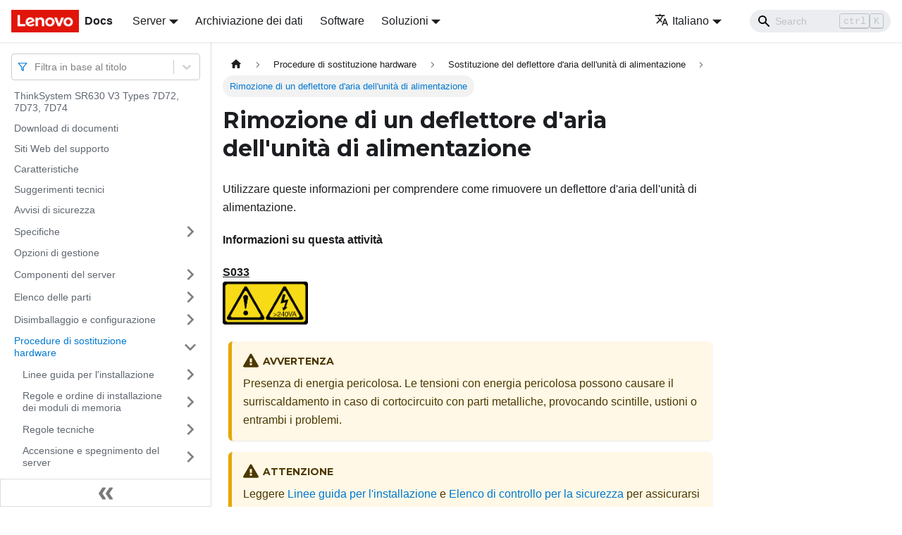

--- FILE ---
content_type: text/html; charset=UTF-8
request_url: https://pubs.lenovo.com/sr630-v3/it/remove_a_psu_airduct
body_size: 9110
content:
<!doctype html>
<html lang="it" dir="ltr" class="docs-wrapper docs-doc-page docs-version-current plugin-docs plugin-id-default docs-doc-id-remove_a_psu_airduct" data-has-hydrated="false">
<head>
<meta charset="UTF-8">

<title data-rh="true">Rimozione di un deflettore d&#x27;aria dell&#x27;unità di alimentazione | ThinkSystem SR630 V3 | Lenovo Docs</title><meta data-rh="true" name="viewport" content="width=device-width,initial-scale=1"><meta data-rh="true" name="twitter:card" content="summary_large_image"><meta data-rh="true" property="og:image" content="https://pubs.lenovo.com/sr630-v3/it/img/product_soc.png"><meta data-rh="true" name="twitter:image" content="https://pubs.lenovo.com/sr630-v3/it/img/product_soc.png"><meta data-rh="true" property="og:url" content="https://pubs.lenovo.com/sr630-v3/it/remove_a_psu_airduct"><meta data-rh="true" name="docusaurus_locale" content="it"><meta data-rh="true" name="docsearch:language" content="it"><meta data-rh="true" name="keywords" content="SR630 V3, 7D72, 7D73"><meta data-rh="true" name="og:site_name" content="Lenovo Documentation"><meta data-rh="true" name="robots" content="max-image-preview:large"><meta data-rh="true" name="docusaurus_version" content="current"><meta data-rh="true" name="docusaurus_tag" content="docs-default-current"><meta data-rh="true" name="docsearch:version" content="current"><meta data-rh="true" name="docsearch:docusaurus_tag" content="docs-default-current"><meta data-rh="true" property="og:title" content="Rimozione di un deflettore d&#x27;aria dell&#x27;unità di alimentazione | ThinkSystem SR630 V3 | Lenovo Docs"><meta data-rh="true" name="description" content="Utilizzare queste informazioni per comprendere come rimuovere un deflettore d&#x27;aria dell&#x27;unità di alimentazione."><meta data-rh="true" property="og:description" content="Utilizzare queste informazioni per comprendere come rimuovere un deflettore d&#x27;aria dell&#x27;unità di alimentazione."><link data-rh="true" rel="icon" href="/sr630-v3/it/img/favicon.ico"><link data-rh="true" rel="canonical" href="https://pubs.lenovo.com/sr630-v3/it/remove_a_psu_airduct"><link data-rh="true" rel="alternate" href="https://pubs.lenovo.com/sr630-v3/remove_a_psu_airduct" hreflang="en"><link data-rh="true" rel="alternate" href="https://pubs.lenovo.com/sr630-v3/de/remove_a_psu_airduct" hreflang="de"><link data-rh="true" rel="alternate" href="https://pubs.lenovo.com/sr630-v3/es/remove_a_psu_airduct" hreflang="es"><link data-rh="true" rel="alternate" href="https://pubs.lenovo.com/sr630-v3/fr/remove_a_psu_airduct" hreflang="fr"><link data-rh="true" rel="alternate" href="https://pubs.lenovo.com/sr630-v3/it/remove_a_psu_airduct" hreflang="it"><link data-rh="true" rel="alternate" href="https://pubs.lenovo.com/sr630-v3/ja/remove_a_psu_airduct" hreflang="ja"><link data-rh="true" rel="alternate" href="https://pubs.lenovo.com/sr630-v3/ko/remove_a_psu_airduct" hreflang="ko"><link data-rh="true" rel="alternate" href="https://pubs.lenovo.com/sr630-v3/pt-BR/remove_a_psu_airduct" hreflang="pt-BR"><link data-rh="true" rel="alternate" href="https://pubs.lenovo.com/sr630-v3/ru/remove_a_psu_airduct" hreflang="ru"><link data-rh="true" rel="alternate" href="https://pubs.lenovo.com/sr630-v3/th/remove_a_psu_airduct" hreflang="th"><link data-rh="true" rel="alternate" href="https://pubs.lenovo.com/sr630-v3/zh-CN/remove_a_psu_airduct" hreflang="zh-CN"><link data-rh="true" rel="alternate" href="https://pubs.lenovo.com/sr630-v3/zh-TW/remove_a_psu_airduct" hreflang="zh-TW"><link data-rh="true" rel="alternate" href="https://pubs.lenovo.com/sr630-v3/remove_a_psu_airduct" hreflang="x-default"><link rel="preconnect" href="https://www.google-analytics.com">
<link rel="preconnect" href="https://www.googletagmanager.com">
<script async src="https://www.googletagmanager.com/gtag/js?id=G-XM7YNY3PYK"></script>
<script>function gtag(){dataLayer.push(arguments)}window.dataLayer=window.dataLayer||[],gtag("js",new Date),gtag("config","G-XM7YNY3PYK",{anonymize_ip:!0})</script>




<link rel="preconnect" href="https://fonts.googleapis.com">
<link rel="preconnect" href="https://fonts.gstatic.com" crossorigin="anonymous"><link rel="stylesheet" href="/sr630-v3/it/assets/css/styles.248202f8.css">
<link rel="preload" href="/sr630-v3/it/assets/js/runtime~main.ca027d46.js" as="script">
<link rel="preload" href="/sr630-v3/it/assets/js/main.a1609f01.js" as="script">
</head>
<body class="navigation-with-keyboard">
<script>!function(){function t(t){document.documentElement.setAttribute("data-theme",t)}var e=function(){var t=null;try{t=new URLSearchParams(window.location.search).get("docusaurus-theme")}catch(t){}return t}()||function(){var t=null;try{t=localStorage.getItem("theme")}catch(t){}return t}();t(null!==e?e:"light")}()</script><div id="__docusaurus">
<div role="region" aria-label="Passa al contenuto principale"><a class="skipToContent_fXgn" href="#__docusaurus_skipToContent_fallback">Passa al contenuto principale</a></div><nav aria-label="Main" class="navbar navbar--fixed-top navbarHideable_m1mJ"><div class="navbar__inner"><div class="navbar__items"><button aria-label="Toggle navigation bar" aria-expanded="false" class="navbar__toggle clean-btn" type="button"><svg width="30" height="30" viewBox="0 0 30 30" aria-hidden="true"><path stroke="currentColor" stroke-linecap="round" stroke-miterlimit="10" stroke-width="2" d="M4 7h22M4 15h22M4 23h22"></path></svg></button><a href="https://pubs.lenovo.com/it/" target="_self" rel="noopener noreferrer" class="navbar__brand"><div class="navbar__logo"><img src="/sr630-v3/it/img/lenovo.png" alt="Lenovo Logo" class="themedImage_ToTc themedImage--light_HNdA" height="32" width="96"><img src="/sr630-v3/it/img/lenovo.png" alt="Lenovo Logo" class="themedImage_ToTc themedImage--dark_i4oU" height="32" width="96"></div><b class="navbar__title text--truncate">Docs</b></a><div class="navbar__item dropdown dropdown--hoverable"><a href="#" aria-haspopup="true" aria-expanded="false" role="button" class="navbar__link">Server</a><ul class="dropdown__menu"><li><a href="https://pubs.lenovo.com/it/thinksystem" target="_self" rel="noopener noreferrer" class="dropdown__link externalLink-none">ThinkSystem<svg width="12" height="12" aria-hidden="true" viewBox="0 0 24 24" class="iconExternalLink_nPIU"><path fill="currentColor" d="M21 13v10h-21v-19h12v2h-10v15h17v-8h2zm3-12h-10.988l4.035 4-6.977 7.07 2.828 2.828 6.977-7.07 4.125 4.172v-11z"></path></svg></a></li><li><a href="https://pubs.lenovo.com/it/thinkedge" target="_self" rel="noopener noreferrer" class="dropdown__link externalLink-none">ThinkEdge<svg width="12" height="12" aria-hidden="true" viewBox="0 0 24 24" class="iconExternalLink_nPIU"><path fill="currentColor" d="M21 13v10h-21v-19h12v2h-10v15h17v-8h2zm3-12h-10.988l4.035 4-6.977 7.07 2.828 2.828 6.977-7.07 4.125 4.172v-11z"></path></svg></a></li><li><a href="https://pubs.lenovo.com/it/systemx" target="_self" rel="noopener noreferrer" class="dropdown__link externalLink-none">System x<svg width="12" height="12" aria-hidden="true" viewBox="0 0 24 24" class="iconExternalLink_nPIU"><path fill="currentColor" d="M21 13v10h-21v-19h12v2h-10v15h17v-8h2zm3-12h-10.988l4.035 4-6.977 7.07 2.828 2.828 6.977-7.07 4.125 4.172v-11z"></path></svg></a></li><li><a href="https://serveroption.lenovo.com/" target="_blank" rel="noopener noreferrer" class="dropdown__link">Option<svg width="12" height="12" aria-hidden="true" viewBox="0 0 24 24" class="iconExternalLink_nPIU"><path fill="currentColor" d="M21 13v10h-21v-19h12v2h-10v15h17v-8h2zm3-12h-10.988l4.035 4-6.977 7.07 2.828 2.828 6.977-7.07 4.125 4.172v-11z"></path></svg></a></li></ul></div><a href="https://datacentersupport.lenovo.com/storagepubs" target="_self" rel="noopener noreferrer" class="navbar__item navbar__link externalLink-none">Archiviazione dei dati<svg width="13.5" height="13.5" aria-hidden="true" viewBox="0 0 24 24" class="iconExternalLink_nPIU"><path fill="currentColor" d="M21 13v10h-21v-19h12v2h-10v15h17v-8h2zm3-12h-10.988l4.035 4-6.977 7.07 2.828 2.828 6.977-7.07 4.125 4.172v-11z"></path></svg></a><a href="https://pubs.lenovo.com/it/software" target="_self" rel="noopener noreferrer" class="navbar__item navbar__link externalLink-none">Software<svg width="13.5" height="13.5" aria-hidden="true" viewBox="0 0 24 24" class="iconExternalLink_nPIU"><path fill="currentColor" d="M21 13v10h-21v-19h12v2h-10v15h17v-8h2zm3-12h-10.988l4.035 4-6.977 7.07 2.828 2.828 6.977-7.07 4.125 4.172v-11z"></path></svg></a><div class="navbar__item dropdown dropdown--hoverable"><a href="#" aria-haspopup="true" aria-expanded="false" role="button" class="navbar__link">Soluzioni</a><ul class="dropdown__menu"><li><a href="https://pubs.lenovo.com/it/thinkagile" target="_self" rel="noopener noreferrer" class="dropdown__link externalLink-none">ThinkAgile<svg width="12" height="12" aria-hidden="true" viewBox="0 0 24 24" class="iconExternalLink_nPIU"><path fill="currentColor" d="M21 13v10h-21v-19h12v2h-10v15h17v-8h2zm3-12h-10.988l4.035 4-6.977 7.07 2.828 2.828 6.977-7.07 4.125 4.172v-11z"></path></svg></a></li><li><a href="https://pubs.lenovo.com/it/water-cooling-solution" target="_self" rel="noopener noreferrer" class="dropdown__link externalLink-none">Water Cooling Solution<svg width="12" height="12" aria-hidden="true" viewBox="0 0 24 24" class="iconExternalLink_nPIU"><path fill="currentColor" d="M21 13v10h-21v-19h12v2h-10v15h17v-8h2zm3-12h-10.988l4.035 4-6.977 7.07 2.828 2.828 6.977-7.07 4.125 4.172v-11z"></path></svg></a></li></ul></div></div><div class="navbar__items navbar__items--right"><div class="navbar__item dropdown dropdown--hoverable dropdown--right"><a href="#" aria-haspopup="true" aria-expanded="false" role="button" class="navbar__link"><svg viewBox="0 0 24 24" width="20" height="20" aria-hidden="true" class="iconLanguage_DSK9"><path fill="currentColor" d="M12.87 15.07l-2.54-2.51.03-.03c1.74-1.94 2.98-4.17 3.71-6.53H17V4h-7V2H8v2H1v1.99h11.17C11.5 7.92 10.44 9.75 9 11.35 8.07 10.32 7.3 9.19 6.69 8h-2c.73 1.63 1.73 3.17 2.98 4.56l-5.09 5.02L4 19l5-5 3.11 3.11.76-2.04zM18.5 10h-2L12 22h2l1.12-3h4.75L21 22h2l-4.5-12zm-2.62 7l1.62-4.33L19.12 17h-3.24z"></path></svg>Italiano</a><ul class="dropdown__menu"><li><a href="/sr630-v3/remove_a_psu_airduct" target="_self" rel="noopener noreferrer" class="dropdown__link" lang="en">English</a></li><li><a href="/sr630-v3/de/remove_a_psu_airduct" target="_self" rel="noopener noreferrer" class="dropdown__link" lang="de">Deutsch</a></li><li><a href="/sr630-v3/es/remove_a_psu_airduct" target="_self" rel="noopener noreferrer" class="dropdown__link" lang="es">Español</a></li><li><a href="/sr630-v3/fr/remove_a_psu_airduct" target="_self" rel="noopener noreferrer" class="dropdown__link" lang="fr">Français</a></li><li><a href="/sr630-v3/it/remove_a_psu_airduct" target="_self" rel="noopener noreferrer" class="dropdown__link dropdown__link--active" lang="it">Italiano</a></li><li><a href="/sr630-v3/ja/remove_a_psu_airduct" target="_self" rel="noopener noreferrer" class="dropdown__link" lang="ja">日本語</a></li><li><a href="/sr630-v3/ko/remove_a_psu_airduct" target="_self" rel="noopener noreferrer" class="dropdown__link" lang="ko">한국어</a></li><li><a href="/sr630-v3/pt-BR/remove_a_psu_airduct" target="_self" rel="noopener noreferrer" class="dropdown__link" lang="pt-BR">Português do Brasil</a></li><li><a href="/sr630-v3/ru/remove_a_psu_airduct" target="_self" rel="noopener noreferrer" class="dropdown__link" lang="ru">Русский</a></li><li><a href="/sr630-v3/th/remove_a_psu_airduct" target="_self" rel="noopener noreferrer" class="dropdown__link" lang="th">ภาษาไทย</a></li><li><a href="/sr630-v3/zh-CN/remove_a_psu_airduct" target="_self" rel="noopener noreferrer" class="dropdown__link" lang="zh-CN">简体中文</a></li><li><a href="/sr630-v3/zh-TW/remove_a_psu_airduct" target="_self" rel="noopener noreferrer" class="dropdown__link" lang="zh-TW">繁體中文</a></li></ul></div><div class="searchBox_ZlJk"><div class="navbar__search searchBarContainer_NW3z"><input placeholder="Search" aria-label="Search" class="navbar__search-input"><div class="loadingRing_RJI3 searchBarLoadingRing_YnHq"><div></div><div></div><div></div><div></div></div></div></div></div></div><div role="presentation" class="navbar-sidebar__backdrop"></div></nav><div id="__docusaurus_skipToContent_fallback" class="main-wrapper mainWrapper_z2l0 docsWrapper_BCFX"><button aria-label="Torna indietro all&#x27;inizio" class="clean-btn theme-back-to-top-button backToTopButton_sjWU" type="button"></button><div class="docPage__5DB"><aside class="theme-doc-sidebar-container docSidebarContainer_b6E3"><div class="sidebarViewport_Xe31"><div class="sidebar_njMd sidebarWithHideableNavbar_wUlq"><a href="https://pubs.lenovo.com/it/" target="_self" rel="noopener noreferrer" tabindex="-1" class="sidebarLogo_isFc"><img src="/sr630-v3/it/img/lenovo.png" alt="Lenovo Logo" class="themedImage_ToTc themedImage--light_HNdA" height="32" width="96"><img src="/sr630-v3/it/img/lenovo.png" alt="Lenovo Logo" class="themedImage_ToTc themedImage--dark_i4oU" height="32" width="96"><b>Docs</b></a><nav aria-label="Docs sidebar" class="menu thin-scrollbar menu_Y1UP"><style data-emotion="css b62m3t-container">.css-b62m3t-container{position:relative;box-sizing:border-box;}</style><div class="titleFilter_mcU3 css-b62m3t-container"><style data-emotion="css 7pg0cj-a11yText">.css-7pg0cj-a11yText{z-index:9999;border:0;clip:rect(1px, 1px, 1px, 1px);height:1px;width:1px;position:absolute;overflow:hidden;padding:0;white-space:nowrap;}</style><span id="react-select-1040-live-region" class="css-7pg0cj-a11yText"></span><span aria-live="polite" aria-atomic="false" aria-relevant="additions text" role="log" class="css-7pg0cj-a11yText"></span><style data-emotion="css 13cymwt-control">.css-13cymwt-control{-webkit-align-items:center;-webkit-box-align:center;-ms-flex-align:center;align-items:center;cursor:default;display:-webkit-box;display:-webkit-flex;display:-ms-flexbox;display:flex;-webkit-box-flex-wrap:wrap;-webkit-flex-wrap:wrap;-ms-flex-wrap:wrap;flex-wrap:wrap;-webkit-box-pack:justify;-webkit-justify-content:space-between;justify-content:space-between;min-height:38px;outline:0!important;position:relative;-webkit-transition:all 100ms;transition:all 100ms;background-color:hsl(0, 0%, 100%);border-color:hsl(0, 0%, 80%);border-radius:4px;border-style:solid;border-width:1px;box-sizing:border-box;}.css-13cymwt-control:hover{border-color:hsl(0, 0%, 70%);}</style><div class="title-filter__control css-13cymwt-control"><svg stroke="currentColor" fill="none" stroke-width="2" viewBox="0 0 24 24" stroke-linecap="round" stroke-linejoin="round" class="titleFilterIcon_Fmk3" height="1em" width="1em" xmlns="http://www.w3.org/2000/svg"><polygon points="22 3 2 3 10 12.46 10 19 14 21 14 12.46 22 3"></polygon></svg> <style data-emotion="css hlgwow">.css-hlgwow{-webkit-align-items:center;-webkit-box-align:center;-ms-flex-align:center;align-items:center;display:grid;-webkit-flex:1;-ms-flex:1;flex:1;-webkit-box-flex-wrap:wrap;-webkit-flex-wrap:wrap;-ms-flex-wrap:wrap;flex-wrap:wrap;-webkit-overflow-scrolling:touch;position:relative;overflow:hidden;padding:2px 8px;box-sizing:border-box;}</style><div class="title-filter__value-container css-hlgwow"><style data-emotion="css 1jqq78o-placeholder">.css-1jqq78o-placeholder{grid-area:1/1/2/3;color:hsl(0, 0%, 50%);margin-left:2px;margin-right:2px;box-sizing:border-box;}</style><div class="title-filter__placeholder css-1jqq78o-placeholder" id="react-select-1040-placeholder">Filtra in base al titolo</div><style data-emotion="css 19bb58m">.css-19bb58m{visibility:visible;-webkit-flex:1 1 auto;-ms-flex:1 1 auto;flex:1 1 auto;display:inline-grid;grid-area:1/1/2/3;grid-template-columns:0 min-content;margin:2px;padding-bottom:2px;padding-top:2px;color:hsl(0, 0%, 20%);box-sizing:border-box;}.css-19bb58m:after{content:attr(data-value) " ";visibility:hidden;white-space:pre;grid-area:1/2;font:inherit;min-width:2px;border:0;margin:0;outline:0;padding:0;}</style><div class="title-filter__input-container css-19bb58m" data-value=""><input class="title-filter__input" style="label:input;color:inherit;background:0;opacity:1;width:100%;grid-area:1 / 2;font:inherit;min-width:2px;border:0;margin:0;outline:0;padding:0" autocapitalize="none" autocomplete="off" autocorrect="off" id="react-select-1040-input" spellcheck="false" tabindex="0" aria-autocomplete="list" aria-expanded="false" aria-haspopup="true" role="combobox" aria-activedescendant="" aria-describedby="react-select-1040-placeholder"></div></div><style data-emotion="css 1wy0on6">.css-1wy0on6{-webkit-align-items:center;-webkit-box-align:center;-ms-flex-align:center;align-items:center;-webkit-align-self:stretch;-ms-flex-item-align:stretch;align-self:stretch;display:-webkit-box;display:-webkit-flex;display:-ms-flexbox;display:flex;-webkit-flex-shrink:0;-ms-flex-negative:0;flex-shrink:0;box-sizing:border-box;}</style><div class="title-filter__indicators css-1wy0on6"><style data-emotion="css 1u9des2-indicatorSeparator">.css-1u9des2-indicatorSeparator{-webkit-align-self:stretch;-ms-flex-item-align:stretch;align-self:stretch;width:1px;background-color:hsl(0, 0%, 80%);margin-bottom:8px;margin-top:8px;box-sizing:border-box;}</style><span class="title-filter__indicator-separator css-1u9des2-indicatorSeparator"></span><style data-emotion="css 1xc3v61-indicatorContainer">.css-1xc3v61-indicatorContainer{display:-webkit-box;display:-webkit-flex;display:-ms-flexbox;display:flex;-webkit-transition:color 150ms;transition:color 150ms;color:hsl(0, 0%, 80%);padding:8px;box-sizing:border-box;}.css-1xc3v61-indicatorContainer:hover{color:hsl(0, 0%, 60%);}</style><div class="title-filter__indicator title-filter__dropdown-indicator css-1xc3v61-indicatorContainer" aria-hidden="true"><style data-emotion="css 8mmkcg">.css-8mmkcg{display:inline-block;fill:currentColor;line-height:1;stroke:currentColor;stroke-width:0;}</style><svg height="20" width="20" viewBox="0 0 20 20" aria-hidden="true" focusable="false" class="css-8mmkcg"><path d="M4.516 7.548c0.436-0.446 1.043-0.481 1.576 0l3.908 3.747 3.908-3.747c0.533-0.481 1.141-0.446 1.574 0 0.436 0.445 0.408 1.197 0 1.615-0.406 0.418-4.695 4.502-4.695 4.502-0.217 0.223-0.502 0.335-0.787 0.335s-0.57-0.112-0.789-0.335c0 0-4.287-4.084-4.695-4.502s-0.436-1.17 0-1.615z"></path></svg></div></div></div></div><ul class="theme-doc-sidebar-menu menu__list"><li class="theme-doc-sidebar-item-link theme-doc-sidebar-item-link-level-1 menu__list-item"><a class="menu__link" href="/sr630-v3/it/">ThinkSystem SR630 V3 Types 7D72, 7D73, 7D74</a></li><li class="theme-doc-sidebar-item-link theme-doc-sidebar-item-link-level-1 menu__list-item"><a class="menu__link" href="/sr630-v3/it/pdf_files">Download di documenti</a></li><li class="theme-doc-sidebar-item-link theme-doc-sidebar-item-link-level-1 menu__list-item"><a class="menu__link" href="/sr630-v3/it/support_websites">Siti Web del supporto</a></li><li class="theme-doc-sidebar-item-link theme-doc-sidebar-item-link-level-1 menu__list-item"><a class="menu__link" href="/sr630-v3/it/server_features">Caratteristiche</a></li><li class="theme-doc-sidebar-item-link theme-doc-sidebar-item-link-level-1 menu__list-item"><a class="menu__link" href="/sr630-v3/it/service_bulletins">Suggerimenti tecnici</a></li><li class="theme-doc-sidebar-item-link theme-doc-sidebar-item-link-level-1 menu__list-item"><a class="menu__link" href="/sr630-v3/it/security_advisories">Avvisi di sicurezza</a></li><li class="theme-doc-sidebar-item-category theme-doc-sidebar-item-category-level-1 menu__list-item menu__list-item--collapsed"><div class="menu__list-item-collapsible"><a class="menu__link menu__link--sublist" aria-expanded="false" href="/sr630-v3/it/server_specifications">Specifiche</a><button aria-label="Attiva/disattiva la categoria &#x27;Specifiche&#x27; della barra laterale collassabile" type="button" class="clean-btn menu__caret"></button></div></li><li class="theme-doc-sidebar-item-link theme-doc-sidebar-item-link-level-1 menu__list-item"><a class="menu__link" href="/sr630-v3/it/management_options">Opzioni di gestione</a></li><li class="theme-doc-sidebar-item-category theme-doc-sidebar-item-category-level-1 menu__list-item menu__list-item--collapsed"><div class="menu__list-item-collapsible"><a class="menu__link menu__link--sublist" aria-expanded="false" href="/sr630-v3/it/server_components">Componenti del server</a><button aria-label="Attiva/disattiva la categoria &#x27;Componenti del server&#x27; della barra laterale collassabile" type="button" class="clean-btn menu__caret"></button></div></li><li class="theme-doc-sidebar-item-category theme-doc-sidebar-item-category-level-1 menu__list-item menu__list-item--collapsed"><div class="menu__list-item-collapsible"><a class="menu__link menu__link--sublist" aria-expanded="false" href="/sr630-v3/it/parts_list">Elenco delle parti</a><button aria-label="Attiva/disattiva la categoria &#x27;Elenco delle parti&#x27; della barra laterale collassabile" type="button" class="clean-btn menu__caret"></button></div></li><li class="theme-doc-sidebar-item-category theme-doc-sidebar-item-category-level-1 menu__list-item menu__list-item--collapsed"><div class="menu__list-item-collapsible"><a class="menu__link menu__link--sublist" aria-expanded="false" href="/sr630-v3/it/unboxing_and_setup">Disimballaggio e configurazione</a><button aria-label="Attiva/disattiva la categoria &#x27;Disimballaggio e configurazione&#x27; della barra laterale collassabile" type="button" class="clean-btn menu__caret"></button></div></li><li class="theme-doc-sidebar-item-category theme-doc-sidebar-item-category-level-1 menu__list-item"><div class="menu__list-item-collapsible"><a class="menu__link menu__link--sublist menu__link--active" aria-expanded="true" href="/sr630-v3/it/hardware_replacement_procedures">Procedure di sostituzione hardware</a><button aria-label="Attiva/disattiva la categoria &#x27;Procedure di sostituzione hardware&#x27; della barra laterale collassabile" type="button" class="clean-btn menu__caret"></button></div><ul style="display:block;overflow:visible;height:auto" class="menu__list"><li class="theme-doc-sidebar-item-category theme-doc-sidebar-item-category-level-2 menu__list-item menu__list-item--collapsed"><div class="menu__list-item-collapsible"><a class="menu__link menu__link--sublist" aria-expanded="false" tabindex="0" href="/sr630-v3/it/installation_guidelines">Linee guida per l&#x27;installazione</a><button aria-label="Attiva/disattiva la categoria &#x27;Linee guida per l&#x27;installazione&#x27; della barra laterale collassabile" type="button" class="clean-btn menu__caret"></button></div></li><li class="theme-doc-sidebar-item-category theme-doc-sidebar-item-category-level-2 menu__list-item menu__list-item--collapsed"><div class="menu__list-item-collapsible"><a class="menu__link menu__link--sublist" aria-expanded="false" tabindex="0" href="/sr630-v3/it/memory_module_installation_order">Regole e ordine di installazione dei moduli di memoria</a><button aria-label="Attiva/disattiva la categoria &#x27;Regole e ordine di installazione dei moduli di memoria&#x27; della barra laterale collassabile" type="button" class="clean-btn menu__caret"></button></div></li><li class="theme-doc-sidebar-item-category theme-doc-sidebar-item-category-level-2 menu__list-item menu__list-item--collapsed"><div class="menu__list-item-collapsible"><a class="menu__link menu__link--sublist" aria-expanded="false" tabindex="0" href="/sr630-v3/it/rules_limitations">Regole tecniche</a><button aria-label="Attiva/disattiva la categoria &#x27;Regole tecniche&#x27; della barra laterale collassabile" type="button" class="clean-btn menu__caret"></button></div></li><li class="theme-doc-sidebar-item-category theme-doc-sidebar-item-category-level-2 menu__list-item menu__list-item--collapsed"><div class="menu__list-item-collapsible"><a class="menu__link menu__link--sublist" aria-expanded="false" tabindex="0" href="/sr630-v3/it/power_on_off_the_server">Accensione e spegnimento del server</a><button aria-label="Attiva/disattiva la categoria &#x27;Accensione e spegnimento del server&#x27; della barra laterale collassabile" type="button" class="clean-btn menu__caret"></button></div></li><li class="theme-doc-sidebar-item-category theme-doc-sidebar-item-category-level-2 menu__list-item menu__list-item--collapsed"><div class="menu__list-item-collapsible"><a class="menu__link menu__link--sublist" aria-expanded="false" tabindex="0" href="/sr630-v3/it/server_replacement">Sostituzione del server</a><button aria-label="Attiva/disattiva la categoria &#x27;Sostituzione del server&#x27; della barra laterale collassabile" type="button" class="clean-btn menu__caret"></button></div></li><li class="theme-doc-sidebar-item-category theme-doc-sidebar-item-category-level-2 menu__list-item menu__list-item--collapsed"><div class="menu__list-item-collapsible"><a class="menu__link menu__link--sublist" aria-expanded="false" tabindex="0" href="/sr630-v3/it/air_baffle_replacement">Sostituzione del deflettore d&#x27;aria</a><button aria-label="Attiva/disattiva la categoria &#x27;Sostituzione del deflettore d&#x27;aria&#x27; della barra laterale collassabile" type="button" class="clean-btn menu__caret"></button></div></li><li class="theme-doc-sidebar-item-category theme-doc-sidebar-item-category-level-2 menu__list-item menu__list-item--collapsed"><div class="menu__list-item-collapsible"><a class="menu__link menu__link--sublist" aria-expanded="false" tabindex="0" href="/sr630-v3/it/backplane_replacement">Sostituzione del backplane</a><button aria-label="Attiva/disattiva la categoria &#x27;Sostituzione del backplane&#x27; della barra laterale collassabile" type="button" class="clean-btn menu__caret"></button></div></li><li class="theme-doc-sidebar-item-category theme-doc-sidebar-item-category-level-2 menu__list-item menu__list-item--collapsed"><div class="menu__list-item-collapsible"><a class="menu__link menu__link--sublist" aria-expanded="false" tabindex="0" href="/sr630-v3/it/cmos_battery_replacement">Sostituzione della batteria CMOS</a><button aria-label="Attiva/disattiva la categoria &#x27;Sostituzione della batteria CMOS&#x27; della barra laterale collassabile" type="button" class="clean-btn menu__caret"></button></div></li><li class="theme-doc-sidebar-item-category theme-doc-sidebar-item-category-level-2 menu__list-item menu__list-item--collapsed"><div class="menu__list-item-collapsible"><a class="menu__link menu__link--sublist" aria-expanded="false" tabindex="0" href="/sr630-v3/it/edsff_cage_replacement">Sostituzione del telaio EDSFF</a><button aria-label="Attiva/disattiva la categoria &#x27;Sostituzione del telaio EDSFF&#x27; della barra laterale collassabile" type="button" class="clean-btn menu__caret"></button></div></li><li class="theme-doc-sidebar-item-category theme-doc-sidebar-item-category-level-2 menu__list-item menu__list-item--collapsed"><div class="menu__list-item-collapsible"><a class="menu__link menu__link--sublist" aria-expanded="false" tabindex="0" href="/sr630-v3/it/front_riser_assembly_replacement">Sostituzione dell&#x27;assieme verticale anteriore</a><button aria-label="Attiva/disattiva la categoria &#x27;Sostituzione dell&#x27;assieme verticale anteriore&#x27; della barra laterale collassabile" type="button" class="clean-btn menu__caret"></button></div></li><li class="theme-doc-sidebar-item-category theme-doc-sidebar-item-category-level-2 menu__list-item menu__list-item--collapsed"><div class="menu__list-item-collapsible"><a class="menu__link menu__link--sublist" aria-expanded="false" tabindex="0" href="/sr630-v3/it/front_ocp_and_ocp_interposer">Sostituzione del modulo OCP anteriore e della scheda interposer OCP</a><button aria-label="Attiva/disattiva la categoria &#x27;Sostituzione del modulo OCP anteriore e della scheda interposer OCP&#x27; della barra laterale collassabile" type="button" class="clean-btn menu__caret"></button></div></li><li class="theme-doc-sidebar-item-category theme-doc-sidebar-item-category-level-2 menu__list-item menu__list-item--collapsed"><div class="menu__list-item-collapsible"><a class="menu__link menu__link--sublist" aria-expanded="false" tabindex="0" href="/sr630-v3/it/front_panel_replacement">Sostituzione del modulo I/O anteriore</a><button aria-label="Attiva/disattiva la categoria &#x27;Sostituzione del modulo I/O anteriore&#x27; della barra laterale collassabile" type="button" class="clean-btn menu__caret"></button></div></li><li class="theme-doc-sidebar-item-category theme-doc-sidebar-item-category-level-2 menu__list-item menu__list-item--collapsed"><div class="menu__list-item-collapsible"><a class="menu__link menu__link--sublist" aria-expanded="false" tabindex="0" href="/sr630-v3/it/heat_sink_nut_replacement">Sostituzione del dado Torx T30 del dissipatore di calore</a><button aria-label="Attiva/disattiva la categoria &#x27;Sostituzione del dado Torx T30 del dissipatore di calore&#x27; della barra laterale collassabile" type="button" class="clean-btn menu__caret"></button></div></li><li class="theme-doc-sidebar-item-category theme-doc-sidebar-item-category-level-2 menu__list-item menu__list-item--collapsed"><div class="menu__list-item-collapsible"><a class="menu__link menu__link--sublist" aria-expanded="false" tabindex="0" href="/sr630-v3/it/hot-swap_drive_replacement">Sostituzione dell&#x27;unità hot-swap</a><button aria-label="Attiva/disattiva la categoria &#x27;Sostituzione dell&#x27;unità hot-swap&#x27; della barra laterale collassabile" type="button" class="clean-btn menu__caret"></button></div></li><li class="theme-doc-sidebar-item-category theme-doc-sidebar-item-category-level-2 menu__list-item menu__list-item--collapsed"><div class="menu__list-item-collapsible"><a class="menu__link menu__link--sublist" aria-expanded="false" tabindex="0" href="/sr630-v3/it/hot-swap_power_supply_replacement">Sostituzione dell&#x27;unità di alimentazione hot-swap</a><button aria-label="Attiva/disattiva la categoria &#x27;Sostituzione dell&#x27;unità di alimentazione hot-swap&#x27; della barra laterale collassabile" type="button" class="clean-btn menu__caret"></button></div></li><li class="theme-doc-sidebar-item-category theme-doc-sidebar-item-category-level-2 menu__list-item menu__list-item--collapsed"><div class="menu__list-item-collapsible"><a class="menu__link menu__link--sublist" aria-expanded="false" tabindex="0" href="/sr630-v3/it/internal_raid_replacement">Sostituzione dell&#x27;adattatore RAID CFF interno</a><button aria-label="Attiva/disattiva la categoria &#x27;Sostituzione dell&#x27;adattatore RAID CFF interno&#x27; della barra laterale collassabile" type="button" class="clean-btn menu__caret"></button></div></li><li class="theme-doc-sidebar-item-category theme-doc-sidebar-item-category-level-2 menu__list-item menu__list-item--collapsed"><div class="menu__list-item-collapsible"><a class="menu__link menu__link--sublist" aria-expanded="false" tabindex="0" href="/sr630-v3/it/intrusion_switch_replacement">Sostituzione dello switch di intrusione</a><button aria-label="Attiva/disattiva la categoria &#x27;Sostituzione dello switch di intrusione&#x27; della barra laterale collassabile" type="button" class="clean-btn menu__caret"></button></div></li><li class="theme-doc-sidebar-item-category theme-doc-sidebar-item-category-level-2 menu__list-item menu__list-item--collapsed"><div class="menu__list-item-collapsible"><a class="menu__link menu__link--sublist" aria-expanded="false" tabindex="0" href="/sr630-v3/it/lacm_replacement">Sostituzione del modulo L2AM (Liquid-to-Air Module) Lenovo Neptune(TM) (solo tecnici qualificati)</a><button aria-label="Attiva/disattiva la categoria &#x27;Sostituzione del modulo L2AM (Liquid-to-Air Module) Lenovo Neptune(TM) (solo tecnici qualificati)&#x27; della barra laterale collassabile" type="button" class="clean-btn menu__caret"></button></div></li><li class="theme-doc-sidebar-item-category theme-doc-sidebar-item-category-level-2 menu__list-item menu__list-item--collapsed"><div class="menu__list-item-collapsible"><a class="menu__link menu__link--sublist" aria-expanded="false" tabindex="0" href="/sr630-v3/it/dwcm_replacement">Lenovo Neptune(TM) Sostituzione del modulo PDWM (Processor Direct Water Cooling Module) (solo tecnici qualificati)</a><button aria-label="Attiva/disattiva la categoria &#x27;Lenovo Neptune(TM) Sostituzione del modulo PDWM (Processor Direct Water Cooling Module) (solo tecnici qualificati)&#x27; della barra laterale collassabile" type="button" class="clean-btn menu__caret"></button></div></li><li class="theme-doc-sidebar-item-category theme-doc-sidebar-item-category-level-2 menu__list-item menu__list-item--collapsed"><div class="menu__list-item-collapsible"><a class="menu__link menu__link--sublist" aria-expanded="false" tabindex="0" href="/sr630-v3/it/management_nic_adapter_replacement">Sostituzione dell&#x27;adattatore NIC di gestione</a><button aria-label="Attiva/disattiva la categoria &#x27;Sostituzione dell&#x27;adattatore NIC di gestione&#x27; della barra laterale collassabile" type="button" class="clean-btn menu__caret"></button></div></li><li class="theme-doc-sidebar-item-category theme-doc-sidebar-item-category-level-2 menu__list-item menu__list-item--collapsed"><div class="menu__list-item-collapsible"><a class="menu__link menu__link--sublist" aria-expanded="false" tabindex="0" href="/sr630-v3/it/manifold_replacement">Sostituzione del collettore (solo tecnici qualificati)</a><button aria-label="Attiva/disattiva la categoria &#x27;Sostituzione del collettore (solo tecnici qualificati)&#x27; della barra laterale collassabile" type="button" class="clean-btn menu__caret"></button></div></li><li class="theme-doc-sidebar-item-category theme-doc-sidebar-item-category-level-2 menu__list-item menu__list-item--collapsed"><div class="menu__list-item-collapsible"><a class="menu__link menu__link--sublist" aria-expanded="false" tabindex="0" href="/sr630-v3/it/memory_module_replacement">Sostituzione di un modulo di memoria</a><button aria-label="Attiva/disattiva la categoria &#x27;Sostituzione di un modulo di memoria&#x27; della barra laterale collassabile" type="button" class="clean-btn menu__caret"></button></div></li><li class="theme-doc-sidebar-item-category theme-doc-sidebar-item-category-level-2 menu__list-item menu__list-item--collapsed"><div class="menu__list-item-collapsible"><a class="menu__link menu__link--sublist" aria-expanded="false" tabindex="0" href="/sr630-v3/it/sd_replacement">Sostituzione della scheda MicroSD</a><button aria-label="Attiva/disattiva la categoria &#x27;Sostituzione della scheda MicroSD&#x27; della barra laterale collassabile" type="button" class="clean-btn menu__caret"></button></div></li><li class="theme-doc-sidebar-item-category theme-doc-sidebar-item-category-level-2 menu__list-item menu__list-item--collapsed"><div class="menu__list-item-collapsible"><a class="menu__link menu__link--sublist" aria-expanded="false" tabindex="0" href="/sr630-v3/it/m2_module_replacement">Sostituzione del backplane M.2 e dell&#x27;unità M.2</a><button aria-label="Attiva/disattiva la categoria &#x27;Sostituzione del backplane M.2 e dell&#x27;unità M.2&#x27; della barra laterale collassabile" type="button" class="clean-btn menu__caret"></button></div></li><li class="theme-doc-sidebar-item-category theme-doc-sidebar-item-category-level-2 menu__list-item menu__list-item--collapsed"><div class="menu__list-item-collapsible"><a class="menu__link menu__link--sublist" aria-expanded="false" tabindex="0" href="/sr630-v3/it/pcie_card_replacement">Sostituzione dell&#x27;adattatore PCIe</a><button aria-label="Attiva/disattiva la categoria &#x27;Sostituzione dell&#x27;adattatore PCIe&#x27; della barra laterale collassabile" type="button" class="clean-btn menu__caret"></button></div></li><li class="theme-doc-sidebar-item-category theme-doc-sidebar-item-category-level-2 menu__list-item"><div class="menu__list-item-collapsible"><a class="menu__link menu__link--sublist menu__link--active" aria-expanded="true" tabindex="0" href="/sr630-v3/it/psu_airduct_replacement">Sostituzione del deflettore d&#x27;aria dell&#x27;unità di alimentazione</a><button aria-label="Attiva/disattiva la categoria &#x27;Sostituzione del deflettore d&#x27;aria dell&#x27;unità di alimentazione&#x27; della barra laterale collassabile" type="button" class="clean-btn menu__caret"></button></div><ul style="display:block;overflow:visible;height:auto" class="menu__list"><li class="theme-doc-sidebar-item-link theme-doc-sidebar-item-link-level-3 menu__list-item"><a class="menu__link menu__link--active" aria-current="page" tabindex="0" href="/sr630-v3/it/remove_a_psu_airduct">Rimozione di un deflettore d&#x27;aria dell&#x27;unità di alimentazione</a></li><li class="theme-doc-sidebar-item-link theme-doc-sidebar-item-link-level-3 menu__list-item"><a class="menu__link" tabindex="0" href="/sr630-v3/it/install_a_psu_airduct">Installazione di un deflettore d&#x27;aria dell&#x27;unità di alimentazione</a></li></ul></li><li class="theme-doc-sidebar-item-category theme-doc-sidebar-item-category-level-2 menu__list-item menu__list-item--collapsed"><div class="menu__list-item-collapsible"><a class="menu__link menu__link--sublist" aria-expanded="false" tabindex="0" href="/sr630-v3/it/microprocessor_replacement">Sostituzione di processore e dissipatore di calore</a><button aria-label="Attiva/disattiva la categoria &#x27;Sostituzione di processore e dissipatore di calore&#x27; della barra laterale collassabile" type="button" class="clean-btn menu__caret"></button></div></li><li class="theme-doc-sidebar-item-category theme-doc-sidebar-item-category-level-2 menu__list-item menu__list-item--collapsed"><div class="menu__list-item-collapsible"><a class="menu__link menu__link--sublist" aria-expanded="false" tabindex="0" href="/sr630-v3/it/rack_latches_replacement">Sostituzione dei fermi del rack</a><button aria-label="Attiva/disattiva la categoria &#x27;Sostituzione dei fermi del rack&#x27; della barra laterale collassabile" type="button" class="clean-btn menu__caret"></button></div></li><li class="theme-doc-sidebar-item-category theme-doc-sidebar-item-category-level-2 menu__list-item menu__list-item--collapsed"><div class="menu__list-item-collapsible"><a class="menu__link menu__link--sublist" aria-expanded="false" tabindex="0" href="/sr630-v3/it/supercap_replacement">Sostituzione del modulo di alimentazione flash RAID</a><button aria-label="Attiva/disattiva la categoria &#x27;Sostituzione del modulo di alimentazione flash RAID&#x27; della barra laterale collassabile" type="button" class="clean-btn menu__caret"></button></div></li><li class="theme-doc-sidebar-item-category theme-doc-sidebar-item-category-level-2 menu__list-item menu__list-item--collapsed"><div class="menu__list-item-collapsible"><a class="menu__link menu__link--sublist" aria-expanded="false" tabindex="0" href="/sr630-v3/it/rear_hot-swap_drive_assembly_replacement">Sostituzione dell&#x27;assieme dell&#x27;unità posteriore</a><button aria-label="Attiva/disattiva la categoria &#x27;Sostituzione dell&#x27;assieme dell&#x27;unità posteriore&#x27; della barra laterale collassabile" type="button" class="clean-btn menu__caret"></button></div></li><li class="theme-doc-sidebar-item-category theme-doc-sidebar-item-category-level-2 menu__list-item menu__list-item--collapsed"><div class="menu__list-item-collapsible"><a class="menu__link menu__link--sublist" aria-expanded="false" tabindex="0" href="/sr630-v3/it/ocp_adapter_replacement">Sostituzione del modulo OCP posteriore</a><button aria-label="Attiva/disattiva la categoria &#x27;Sostituzione del modulo OCP posteriore&#x27; della barra laterale collassabile" type="button" class="clean-btn menu__caret"></button></div></li><li class="theme-doc-sidebar-item-category theme-doc-sidebar-item-category-level-2 menu__list-item menu__list-item--collapsed"><div class="menu__list-item-collapsible"><a class="menu__link menu__link--sublist" aria-expanded="false" tabindex="0" href="/sr630-v3/it/riser_card_replacement">Sostituzione della scheda verticale posteriore</a><button aria-label="Attiva/disattiva la categoria &#x27;Sostituzione della scheda verticale posteriore&#x27; della barra laterale collassabile" type="button" class="clean-btn menu__caret"></button></div></li><li class="theme-doc-sidebar-item-category theme-doc-sidebar-item-category-level-2 menu__list-item menu__list-item--collapsed"><div class="menu__list-item-collapsible"><a class="menu__link menu__link--sublist" aria-expanded="false" tabindex="0" href="/sr630-v3/it/security_bezel_replacement">Sostituzione della mascherina di sicurezza</a><button aria-label="Attiva/disattiva la categoria &#x27;Sostituzione della mascherina di sicurezza&#x27; della barra laterale collassabile" type="button" class="clean-btn menu__caret"></button></div></li><li class="theme-doc-sidebar-item-category theme-doc-sidebar-item-category-level-2 menu__list-item menu__list-item--collapsed"><div class="menu__list-item-collapsible"><a class="menu__link menu__link--sublist" aria-expanded="false" tabindex="0" href="/sr630-v3/it/serial_port_module_replacement">Sostituzione del modulo della porta seriale</a><button aria-label="Attiva/disattiva la categoria &#x27;Sostituzione del modulo della porta seriale&#x27; della barra laterale collassabile" type="button" class="clean-btn menu__caret"></button></div></li><li class="theme-doc-sidebar-item-category theme-doc-sidebar-item-category-level-2 menu__list-item menu__list-item--collapsed"><div class="menu__list-item-collapsible"><a class="menu__link menu__link--sublist" aria-expanded="false" tabindex="0" href="/sr630-v3/it/system_board_replacement">Sostituzione dell&#x27;assieme della scheda di sistema (solo tecnici qualificati)</a><button aria-label="Attiva/disattiva la categoria &#x27;Sostituzione dell&#x27;assieme della scheda di sistema (solo tecnici qualificati)&#x27; della barra laterale collassabile" type="button" class="clean-btn menu__caret"></button></div></li><li class="theme-doc-sidebar-item-category theme-doc-sidebar-item-category-level-2 menu__list-item menu__list-item--collapsed"><div class="menu__list-item-collapsible"><a class="menu__link menu__link--sublist" aria-expanded="false" tabindex="0" href="/sr630-v3/it/system_fan_replacement">Sostituzione della ventola del sistema</a><button aria-label="Attiva/disattiva la categoria &#x27;Sostituzione della ventola del sistema&#x27; della barra laterale collassabile" type="button" class="clean-btn menu__caret"></button></div></li><li class="theme-doc-sidebar-item-category theme-doc-sidebar-item-category-level-2 menu__list-item menu__list-item--collapsed"><div class="menu__list-item-collapsible"><a class="menu__link menu__link--sublist" aria-expanded="false" tabindex="0" href="/sr630-v3/it/top_cover_replacement">Sostituzione del coperchio superiore</a><button aria-label="Attiva/disattiva la categoria &#x27;Sostituzione del coperchio superiore&#x27; della barra laterale collassabile" type="button" class="clean-btn menu__caret"></button></div></li><li class="theme-doc-sidebar-item-link theme-doc-sidebar-item-link-level-2 menu__list-item"><a class="menu__link" tabindex="0" href="/sr630-v3/it/complete_the_parts_replacement">Completamento delle operazioni di sostituzione dei componenti</a></li></ul></li><li class="theme-doc-sidebar-item-category theme-doc-sidebar-item-category-level-1 menu__list-item menu__list-item--collapsed"><div class="menu__list-item-collapsible"><a class="menu__link menu__link--sublist" aria-expanded="false" href="/sr630-v3/it/internal_cable_routing">Instradamento dei cavi interni</a><button aria-label="Attiva/disattiva la categoria &#x27;Instradamento dei cavi interni&#x27; della barra laterale collassabile" type="button" class="clean-btn menu__caret"></button></div></li><li class="theme-doc-sidebar-item-category theme-doc-sidebar-item-category-level-1 menu__list-item menu__list-item--collapsed"><div class="menu__list-item-collapsible"><a class="menu__link menu__link--sublist" aria-expanded="false" href="/sr630-v3/it/managing_your_server">Configurazione di sistema</a><button aria-label="Attiva/disattiva la categoria &#x27;Configurazione di sistema&#x27; della barra laterale collassabile" type="button" class="clean-btn menu__caret"></button></div></li><li class="theme-doc-sidebar-item-category theme-doc-sidebar-item-category-level-1 menu__list-item menu__list-item--collapsed"><div class="menu__list-item-collapsible"><a class="menu__link menu__link--sublist" aria-expanded="false" href="/sr630-v3/it/problem_determination">Determinazione dei problemi</a><button aria-label="Attiva/disattiva la categoria &#x27;Determinazione dei problemi&#x27; della barra laterale collassabile" type="button" class="clean-btn menu__caret"></button></div></li><li class="theme-doc-sidebar-item-category theme-doc-sidebar-item-category-level-1 menu__list-item menu__list-item--collapsed"><div class="menu__list-item-collapsible"><a class="menu__link menu__link--sublist" aria-expanded="false" href="/sr630-v3/it/messages_introduction">Messaggi</a><button aria-label="Attiva/disattiva la categoria &#x27;Messaggi&#x27; della barra laterale collassabile" type="button" class="clean-btn menu__caret"></button></div></li><li class="theme-doc-sidebar-item-category theme-doc-sidebar-item-category-level-1 menu__list-item menu__list-item--collapsed"><div class="menu__list-item-collapsible"><a class="menu__link menu__link--sublist" aria-expanded="false" href="/sr630-v3/it/disassemble_for_recycle">Smontaggio dell&#x27;hardware per il riciclaggio</a><button aria-label="Attiva/disattiva la categoria &#x27;Smontaggio dell&#x27;hardware per il riciclaggio&#x27; della barra laterale collassabile" type="button" class="clean-btn menu__caret"></button></div></li><li class="theme-doc-sidebar-item-category theme-doc-sidebar-item-category-level-1 menu__list-item menu__list-item--collapsed"><div class="menu__list-item-collapsible"><a class="menu__link menu__link--sublist" aria-expanded="false" href="/sr630-v3/it/getting_help_and_technical_assistance">Richiesta di supporto e assistenza tecnica</a><button aria-label="Attiva/disattiva la categoria &#x27;Richiesta di supporto e assistenza tecnica&#x27; della barra laterale collassabile" type="button" class="clean-btn menu__caret"></button></div></li></ul><div class="sidebar-resource-links"><hr><div><a href="https://lenovopress.lenovo.com/lp1600-thinksystem-sr630-v3-server" class="menu__link" target="_BLANK"><img height="24" width="24" src="https://pubs.lenovo.com/img/lenovopress.png"><span class="sidebarLinks-name">ThinkSystem SR630 V3 Server Product Guide</span><div><svg stroke="currentColor" fill="currentColor" stroke-width="0" viewBox="0 0 512 512" height="0.875rem" width="0.875rem" xmlns="http://www.w3.org/2000/svg"><path d="M432,320H400a16,16,0,0,0-16,16V448H64V128H208a16,16,0,0,0,16-16V80a16,16,0,0,0-16-16H48A48,48,0,0,0,0,112V464a48,48,0,0,0,48,48H400a48,48,0,0,0,48-48V336A16,16,0,0,0,432,320ZM488,0h-128c-21.37,0-32.05,25.91-17,41l35.73,35.73L135,320.37a24,24,0,0,0,0,34L157.67,377a24,24,0,0,0,34,0L435.28,133.32,471,169c15,15,41,4.5,41-17V24A24,24,0,0,0,488,0Z"></path></svg></div></a></div></div></nav><button type="button" title="Collassa la barra laterale" aria-label="Collassa la barra laterale" class="button button--secondary button--outline collapseSidebarButton_PEFL"><svg width="20" height="20" aria-hidden="true" class="collapseSidebarButtonIcon_kv0_"><g fill="#7a7a7a"><path d="M9.992 10.023c0 .2-.062.399-.172.547l-4.996 7.492a.982.982 0 01-.828.454H1c-.55 0-1-.453-1-1 0-.2.059-.403.168-.551l4.629-6.942L.168 3.078A.939.939 0 010 2.528c0-.548.45-.997 1-.997h2.996c.352 0 .649.18.828.45L9.82 9.472c.11.148.172.347.172.55zm0 0"></path><path d="M19.98 10.023c0 .2-.058.399-.168.547l-4.996 7.492a.987.987 0 01-.828.454h-3c-.547 0-.996-.453-.996-1 0-.2.059-.403.168-.551l4.625-6.942-4.625-6.945a.939.939 0 01-.168-.55 1 1 0 01.996-.997h3c.348 0 .649.18.828.45l4.996 7.492c.11.148.168.347.168.55zm0 0"></path></g></svg></button></div></div></aside><main class="docMainContainer_gTbr"><div class="container padding-top--md padding-bottom--lg"><div class="row"><div class="col docItemCol_z5aJ"><div class="docItemContainer_c0TR"><article><nav class="theme-doc-breadcrumbs breadcrumbsContainer_Z_bl" aria-label="Breadcrumbs"><ul class="breadcrumbs" itemscope="" itemtype="https://schema.org/BreadcrumbList"><li class="breadcrumbs__item"><a aria-label="Home page" class="breadcrumbs__link" href="/sr630-v3/it/"><svg viewBox="0 0 24 24" class="breadcrumbHomeIcon_YNFT"><path d="M10 19v-5h4v5c0 .55.45 1 1 1h3c.55 0 1-.45 1-1v-7h1.7c.46 0 .68-.57.33-.87L12.67 3.6c-.38-.34-.96-.34-1.34 0l-8.36 7.53c-.34.3-.13.87.33.87H5v7c0 .55.45 1 1 1h3c.55 0 1-.45 1-1z" fill="currentColor"></path></svg></a></li><li itemscope="" itemprop="itemListElement" itemtype="https://schema.org/ListItem" class="breadcrumbs__item"><a class="breadcrumbs__link" itemprop="item" href="/sr630-v3/it/hardware_replacement_procedures"><span itemprop="name">Procedure di sostituzione hardware</span></a><meta itemprop="position" content="1"></li><li itemscope="" itemprop="itemListElement" itemtype="https://schema.org/ListItem" class="breadcrumbs__item"><a class="breadcrumbs__link" itemprop="item" href="/sr630-v3/it/psu_airduct_replacement"><span itemprop="name">Sostituzione del deflettore d&#x27;aria dell&#x27;unità di alimentazione</span></a><meta itemprop="position" content="2"></li><li itemscope="" itemprop="itemListElement" itemtype="https://schema.org/ListItem" class="breadcrumbs__item breadcrumbs__item--active"><span class="breadcrumbs__link" itemprop="name">Rimozione di un deflettore d&#x27;aria dell&#x27;unità di alimentazione</span><meta itemprop="position" content="3"></li></ul></nav><div class="theme-doc-markdown markdown"><h1>Rimozione di un deflettore d&#x27;aria dell&#x27;unità di alimentazione</h1><div class="body taskbody"><p class="shortdesc">Utilizzare queste informazioni per comprendere come rimuovere un deflettore d&#x27;aria dell&#x27;unità di alimentazione.</p><div class="section context"><p class="p"><span class="ph"><strong class="ph b">Informazioni su questa attività</strong></span></p><div class="p"><strong class="ph b"><u class="ph u">S033</u></strong><br><img loading="lazy" src="240VA_shock_hazard-126.png" width="100%" alt="240VA shock hazard" style="max-width:121px" class="image img_ev3q"><br><div class="theme-admonition theme-admonition-caution alert alert--warning admonition_LlT9"><div class="admonitionHeading_tbUL"><span class="admonitionIcon_kALy"><svg viewBox="0 0 16 16"><path fill-rule="evenodd" d="M8.893 1.5c-.183-.31-.52-.5-.887-.5s-.703.19-.886.5L.138 13.499a.98.98 0 0 0 0 1.001c.193.31.53.501.886.501h13.964c.367 0 .704-.19.877-.5a1.03 1.03 0 0 0 .01-1.002L8.893 1.5zm.133 11.497H6.987v-2.003h2.039v2.003zm0-3.004H6.987V5.987h2.039v4.006z"></path></svg></span>Avvertenza</div><div class="admonitionContent_S0QG"><p class="p">Presenza di energia pericolosa. Le tensioni con energia pericolosa possono causare il surriscaldamento in caso di cortocircuito con parti metalliche, provocando scintille, ustioni o entrambi i problemi.</p></div></div></div><div class="theme-admonition theme-admonition-caution alert alert--warning admonition_LlT9"><div class="admonitionHeading_tbUL"><span class="admonitionIcon_kALy"><svg viewBox="0 0 16 16"><path fill-rule="evenodd" d="M8.893 1.5c-.183-.31-.52-.5-.887-.5s-.703.19-.886.5L.138 13.499a.98.98 0 0 0 0 1.001c.193.31.53.501.886.501h13.964c.367 0 .704-.19.877-.5a1.03 1.03 0 0 0 .01-1.002L8.893 1.5zm.133 11.497H6.987v-2.003h2.039v2.003zm0-3.004H6.987V5.987h2.039v4.006z"></path></svg></span>Attenzione</div><div class="admonitionContent_S0QG"><p class="p">Leggere <a title="Prima di installare i componenti nel server, leggere le linee guida per l&#x27;installazione." class="xref" href="/sr630-v3/it/installation_guidelines">Linee guida per l&#x27;installazione</a> e <a title="Utilizzare le informazioni in questa sezione per identificare le condizioni potenzialmente pericolose che interessano il server. Nella progettazione e fabbricazione di ciascun computer sono stati installati gli elementi di sicurezza necessari per proteggere utenti e tecnici dell&#x27;assistenza da lesioni." class="xref" href="/sr630-v3/it/safety_inspection_checklist">Elenco di controllo per la sicurezza</a> per assicurarsi di operare in sicurezza.</p><p class="p">Spegnere il server e le periferiche e scollegare i cavi di alimentazione e tutti i cavi esterni. Vedere <a title="Quando è collegato a una fonte di alimentazione, il server rimane in stato di standby, consentendo a Lenovo XClarity Controller di rispondere a richieste di accensione remote. Per interrompere completamente l&#x27;alimentazione del server (LED di stato dell&#x27;alimentazione), è necessario scollegare tutti cavi di alimentazione." class="xref" href="/sr630-v3/it/power_off_the_server">Spegnimento del server</a>.</p><p class="p">Evitare l&#x27;esposizione all&#x27;elettricità statica che potrebbe causare l&#x27;arresto del sistema e la perdita di dati, tenendo i componenti sensibili all&#x27;elettricità statica negli involucri antistatici fino all&#x27;installazione e maneggiando tali dispositivi con un cinturino da polso di scaricamento elettrostatico o altri sistemi di messa a terra.</p></div></div><div class="p"><strong class="ph b">Visualizzare la procedura</strong><ul class="sl simple"><li class="sli">Un video di questa procedura è disponibile su <a href="https://www.youtube.com/playlist?list=PLYV5R7hVcs-CfNsWy-689CRZHExrZEi9I" target="_blank" rel="noreferrer noopener" class="xref">YouTube<svg stroke="currentColor" fill="currentColor" stroke-width="0" viewBox="0 0 512 512" class="FaExternalLinkAlt" height="1em" width="1em" xmlns="http://www.w3.org/2000/svg"><path d="M432,320H400a16,16,0,0,0-16,16V448H64V128H208a16,16,0,0,0,16-16V80a16,16,0,0,0-16-16H48A48,48,0,0,0,0,112V464a48,48,0,0,0,48,48H400a48,48,0,0,0,48-48V336A16,16,0,0,0,432,320ZM488,0h-128c-21.37,0-32.05,25.91-17,41l35.73,35.73L135,320.37a24,24,0,0,0,0,34L157.67,377a24,24,0,0,0,34,0L435.28,133.32,471,169c15,15,41,4.5,41-17V24A24,24,0,0,0,488,0Z"></path></svg></a>.</li></ul></div></div><p class="li stepsection"></p><p class="p"><span class="ph"><strong class="ph b">Procedura</strong></span></p><p></p><ol class="ol steps"><li class="li step stepexpand"><span class="ph cmd">Rimuovere il coperchio superiore. Vedere <a title="Seguire le istruzioni riportate in questa sezione per rimuovere il coperchio superiore." class="xref" href="/sr630-v3/it/remove_the_top_cover">Rimozione del coperchio superiore</a>.</span></li><li class="li step stepexpand"><span class="ph cmd">Scollegare i cavi adiacenti al deflettore d&#x27;aria dell&#x27;unità di alimentazione. Per le linee guida sul corretto funzionamento, vedere <a title="Consultare questa sezione per eseguire l&#x27;instradamento dei cavi per componenti specifici." class="xref" href="/sr630-v3/it/internal_cable_routing">Instradamento dei cavi interni</a>.</span></li><li class="li step stepexpand"><span class="ph cmd">Rimuovere il deflettore d&#x27;aria dell&#x27;unità di alimentazione.</span><div class="itemgroup info"><div class="fig fignone"><span class="figcap"><span class="fig--title-label">Figura 1. </span>Rimozione del deflettore d&#x27;aria dell&#x27;unità di alimentazione</span><br><div class="imagecenter"><img loading="lazy" src="sr630v3-293-psuairduct-300.png" width="100%" style="max-width:336px" class="image imagecenter img_ev3q"></div><br></div></div><ol type="a" class="ol substeps"><li class="li substep"><span class="ph cmd"><img loading="lazy" src="number_1.png" width="100%" style="max-width:14px" class="image img_ev3q"> Allentare la vite sul deflettore d&#x27;aria.</span></li><li class="li substep"><span class="ph cmd"><img loading="lazy" src="number_2.png" width="100%" style="max-width:14px" class="image img_ev3q"> Sollevare il deflettore d&#x27;aria per estrarlo dallo chassis.</span></li></ol></li></ol><div class="section postreq"><p class="p"><span class="ph"><strong class="ph b">Dopo aver terminato</strong></span></p><p class="p">Se viene richiesto di restituire il componente o il dispositivo opzionale, seguire tutte le istruzioni di imballaggio e utilizzare i materiali di imballaggio per la spedizione forniti con il prodotto.</p></div></div><div></div></div><div class="feedback docusaurus-mt-lg" style="color:#ccc"><svg stroke="currentColor" fill="currentColor" stroke-width="0" viewBox="0 0 24 24" class="react-icons" height="1.5em" width="1.5em" xmlns="http://www.w3.org/2000/svg"><path fill="none" d="M0 0h24v24H0V0z"></path><path d="M20 4H4c-1.1 0-1.99.9-1.99 2L2 18c0 1.1.9 2 2 2h16c1.1 0 2-.9 2-2V6c0-1.1-.9-2-2-2zm0 14H4V8l8 5 8-5v10zm-8-7L4 6h16l-8 5z"></path></svg>Envoyer des commentaires</div></article><nav class="pagination-nav docusaurus-mt-lg" aria-label="Pagina del documento"><a class="pagination-nav__link pagination-nav__link--prev" href="/sr630-v3/it/psu_airduct_replacement"><div class="pagination-nav__sublabel">Precedente</div><div class="pagination-nav__label">Sostituzione del deflettore d&#x27;aria dell&#x27;unità di alimentazione</div></a><a class="pagination-nav__link pagination-nav__link--next" href="/sr630-v3/it/install_a_psu_airduct"><div class="pagination-nav__sublabel">Successivo</div><div class="pagination-nav__label">Installazione di un deflettore d&#x27;aria dell&#x27;unità di alimentazione</div></a></nav></div></div></div></div></main></div></div><footer class="footer footer--dark"><div class="container container-fluid"><div class="footer__bottom text--center"><div class="footer__copyright">© 2026 Lenovo. All rights reserved. <span class="lenovo-policy"><a href="https://www.lenovo.com/privacy/" target="_blank">Privacy Policy</a> | <a href="https://www.lenovo.com/us/en/legal/" target="_blank">Terms of Use</a></span></div></div></div></footer></div>
<script src="/sr630-v3/it/assets/js/runtime~main.ca027d46.js"></script>
<script src="/sr630-v3/it/assets/js/main.a1609f01.js"></script>
</body>
</html>

--- FILE ---
content_type: application/javascript
request_url: https://pubs.lenovo.com/sr630-v3/it/assets/js/c5252183.0214b78d.js
body_size: 4893
content:
"use strict";(self.webpackChunkdocs_importer=self.webpackChunkdocs_importer||[]).push([[82851],{3905:(e,t,i)=>{i.d(t,{Zo:()=>d,kt:()=>f});var n=i(67294);function r(e,t,i){return t in e?Object.defineProperty(e,t,{value:i,enumerable:!0,configurable:!0,writable:!0}):e[t]=i,e}function a(e,t){var i=Object.keys(e);if(Object.getOwnPropertySymbols){var n=Object.getOwnPropertySymbols(e);t&&(n=n.filter((function(t){return Object.getOwnPropertyDescriptor(e,t).enumerable}))),i.push.apply(i,n)}return i}function o(e){for(var t=1;t<arguments.length;t++){var i=null!=arguments[t]?arguments[t]:{};t%2?a(Object(i),!0).forEach((function(t){r(e,t,i[t])})):Object.getOwnPropertyDescriptors?Object.defineProperties(e,Object.getOwnPropertyDescriptors(i)):a(Object(i)).forEach((function(t){Object.defineProperty(e,t,Object.getOwnPropertyDescriptor(i,t))}))}return e}function l(e,t){if(null==e)return{};var i,n,r=function(e,t){if(null==e)return{};var i,n,r={},a=Object.keys(e);for(n=0;n<a.length;n++)i=a[n],t.indexOf(i)>=0||(r[i]=e[i]);return r}(e,t);if(Object.getOwnPropertySymbols){var a=Object.getOwnPropertySymbols(e);for(n=0;n<a.length;n++)i=a[n],t.indexOf(i)>=0||Object.prototype.propertyIsEnumerable.call(e,i)&&(r[i]=e[i])}return r}var s=n.createContext({}),c=function(e){var t=n.useContext(s),i=t;return e&&(i="function"==typeof e?e(t):o(o({},t),e)),i},d=function(e){var t=c(e.components);return n.createElement(s.Provider,{value:t},e.children)},p="mdxType",m={inlineCode:"code",wrapper:function(e){var t=e.children;return n.createElement(n.Fragment,{},t)}},u=n.forwardRef((function(e,t){var i=e.components,r=e.mdxType,a=e.originalType,s=e.parentName,d=l(e,["components","mdxType","originalType","parentName"]),p=c(i),u=r,f=p["".concat(s,".").concat(u)]||p[u]||m[u]||a;return i?n.createElement(f,o(o({ref:t},d),{},{components:i})):n.createElement(f,o({ref:t},d))}));function f(e,t){var i=arguments,r=t&&t.mdxType;if("string"==typeof e||r){var a=i.length,o=new Array(a);o[0]=u;var l={};for(var s in t)hasOwnProperty.call(t,s)&&(l[s]=t[s]);l.originalType=e,l[p]="string"==typeof e?e:r,o[1]=l;for(var c=2;c<a;c++)o[c]=i[c];return n.createElement.apply(null,o)}return n.createElement.apply(null,i)}u.displayName="MDXCreateElement"},27339:(e,t,i)=>{i.d(t,{Z:()=>f});var n=i(85893),r=i(67294),a=i(34334),o=i(65319),l=i(92210);const s={admonition:"admonition_LlT9",admonitionHeading:"admonitionHeading_tbUL",admonitionIcon:"admonitionIcon_kALy",admonitionContent:"admonitionContent_S0QG"};function c(e,t,i){return t in e?Object.defineProperty(e,t,{value:i,enumerable:!0,configurable:!0,writable:!0}):e[t]=i,e}function d(e,t){return t=null!=t?t:{},Object.getOwnPropertyDescriptors?Object.defineProperties(e,Object.getOwnPropertyDescriptors(t)):function(e,t){var i=Object.keys(e);if(Object.getOwnPropertySymbols){var n=Object.getOwnPropertySymbols(e);t&&(n=n.filter((function(t){return Object.getOwnPropertyDescriptor(e,t).enumerable}))),i.push.apply(i,n)}return i}(Object(t)).forEach((function(i){Object.defineProperty(e,i,Object.getOwnPropertyDescriptor(t,i))})),e}const p={note:{infimaClassName:"secondary",iconComponent:function(){return(0,n.jsx)("svg",{viewBox:"0 0 14 16",children:(0,n.jsx)("path",{fillRule:"evenodd",d:"M6.3 5.69a.942.942 0 0 1-.28-.7c0-.28.09-.52.28-.7.19-.18.42-.28.7-.28.28 0 .52.09.7.28.18.19.28.42.28.7 0 .28-.09.52-.28.7a1 1 0 0 1-.7.3c-.28 0-.52-.11-.7-.3zM8 7.99c-.02-.25-.11-.48-.31-.69-.2-.19-.42-.3-.69-.31H6c-.27.02-.48.13-.69.31-.2.2-.3.44-.31.69h1v3c.02.27.11.5.31.69.2.2.42.31.69.31h1c.27 0 .48-.11.69-.31.2-.19.3-.42.31-.69H8V7.98v.01zM7 2.3c-3.14 0-5.7 2.54-5.7 5.68 0 3.14 2.56 5.7 5.7 5.7s5.7-2.55 5.7-5.7c0-3.15-2.56-5.69-5.7-5.69v.01zM7 .98c3.86 0 7 3.14 7 7s-3.14 7-7 7-7-3.12-7-7 3.14-7 7-7z"})})},label:(0,n.jsx)(l.Z,{id:"theme.admonition.note",description:"The default label used for the Note admonition (:::note)",children:"note"})},tip:{infimaClassName:"success",iconComponent:function(){return(0,n.jsx)("svg",{viewBox:"0 0 12 16",children:(0,n.jsx)("path",{fillRule:"evenodd",d:"M6.5 0C3.48 0 1 2.19 1 5c0 .92.55 2.25 1 3 1.34 2.25 1.78 2.78 2 4v1h5v-1c.22-1.22.66-1.75 2-4 .45-.75 1-2.08 1-3 0-2.81-2.48-5-5.5-5zm3.64 7.48c-.25.44-.47.8-.67 1.11-.86 1.41-1.25 2.06-1.45 3.23-.02.05-.02.11-.02.17H5c0-.06 0-.13-.02-.17-.2-1.17-.59-1.83-1.45-3.23-.2-.31-.42-.67-.67-1.11C2.44 6.78 2 5.65 2 5c0-2.2 2.02-4 4.5-4 1.22 0 2.36.42 3.22 1.19C10.55 2.94 11 3.94 11 5c0 .66-.44 1.78-.86 2.48zM4 14h5c-.23 1.14-1.3 2-2.5 2s-2.27-.86-2.5-2z"})})},label:(0,n.jsx)(l.Z,{id:"theme.admonition.tip",description:"The default label used for the Tip admonition (:::tip)",children:"tip"})},danger:{infimaClassName:"danger",iconComponent:function(){return(0,n.jsx)("svg",{viewBox:"0 0 12 16",children:(0,n.jsx)("path",{fillRule:"evenodd",d:"M5.05.31c.81 2.17.41 3.38-.52 4.31C3.55 5.67 1.98 6.45.9 7.98c-1.45 2.05-1.7 6.53 3.53 7.7-2.2-1.16-2.67-4.52-.3-6.61-.61 2.03.53 3.33 1.94 2.86 1.39-.47 2.3.53 2.27 1.67-.02.78-.31 1.44-1.13 1.81 3.42-.59 4.78-3.42 4.78-5.56 0-2.84-2.53-3.22-1.25-5.61-1.52.13-2.03 1.13-1.89 2.75.09 1.08-1.02 1.8-1.86 1.33-.67-.41-.66-1.19-.06-1.78C8.18 5.31 8.68 2.45 5.05.32L5.03.3l.02.01z"})})},label:(0,n.jsx)(l.Z,{id:"theme.admonition.danger",description:"The default label used for the Danger admonition (:::danger)",children:"danger"})},info:{infimaClassName:"info",iconComponent:function(){return(0,n.jsx)("svg",{viewBox:"0 0 14 16",children:(0,n.jsx)("path",{fillRule:"evenodd",d:"M7 2.3c3.14 0 5.7 2.56 5.7 5.7s-2.56 5.7-5.7 5.7A5.71 5.71 0 0 1 1.3 8c0-3.14 2.56-5.7 5.7-5.7zM7 1C3.14 1 0 4.14 0 8s3.14 7 7 7 7-3.14 7-7-3.14-7-7-7zm1 3H6v5h2V4zm0 6H6v2h2v-2z"})})},label:(0,n.jsx)(l.Z,{id:"theme.admonition.info",description:"The default label used for the Info admonition (:::info)",children:"info"})},caution:{infimaClassName:"warning",iconComponent:function(){return(0,n.jsx)("svg",{viewBox:"0 0 16 16",children:(0,n.jsx)("path",{fillRule:"evenodd",d:"M8.893 1.5c-.183-.31-.52-.5-.887-.5s-.703.19-.886.5L.138 13.499a.98.98 0 0 0 0 1.001c.193.31.53.501.886.501h13.964c.367 0 .704-.19.877-.5a1.03 1.03 0 0 0 .01-1.002L8.893 1.5zm.133 11.497H6.987v-2.003h2.039v2.003zm0-3.004H6.987V5.987h2.039v4.006z"})})},label:(0,n.jsx)(l.Z,{id:"theme.admonition.caution",description:"The default label used for the Caution admonition (:::caution)",children:"caution"})}},m={secondary:"note",important:"info",success:"tip",warning:"danger"};function u(e){const{mdxAdmonitionTitle:t,rest:i}=function(e){const t=r.Children.toArray(e),i=t.find((e=>{var t;return r.isValidElement(e)&&"mdxAdmonitionTitle"===(null===(t=e.props)||void 0===t?void 0:t.mdxType)})),a=(0,n.jsx)(n.Fragment,{children:t.filter((e=>e!==i))});return{mdxAdmonitionTitle:i,rest:a}}(e.children);var a;return d(function(e){for(var t=1;t<arguments.length;t++){var i=null!=arguments[t]?arguments[t]:{},n=Object.keys(i);"function"==typeof Object.getOwnPropertySymbols&&(n=n.concat(Object.getOwnPropertySymbols(i).filter((function(e){return Object.getOwnPropertyDescriptor(i,e).enumerable})))),n.forEach((function(t){c(e,t,i[t])}))}return e}({},e),{title:null!==(a=e.title)&&void 0!==a?a:t,children:i})}function f(e){const{children:t,type:i,title:r,icon:l}=u(e),c=function(e){var t;const i=null!==(t=m[e])&&void 0!==t?t:e,n=p[i];return n||(console.warn(`No admonition config found for admonition type "${i}". Using Info as fallback.`),p.info)}(i),d=null!=r?r:c.label,{iconComponent:f}=c,v=null!=l?l:(0,n.jsx)(f,{});return(0,n.jsxs)("div",{className:(0,a.Z)(o.k.common.admonition,o.k.common.admonitionType(e.type),"alert",`alert--${c.infimaClassName}`,s.admonition),children:[(0,n.jsxs)("div",{className:s.admonitionHeading,children:[(0,n.jsx)("span",{className:s.admonitionIcon,children:v}),d]}),(0,n.jsx)("div",{className:s.admonitionContent,children:t})]})}},20958:(e,t,i)=>{i.r(t),i.d(t,{assets:()=>m,contentTitle:()=>d,default:()=>b,frontMatter:()=>c,metadata:()=>p,toc:()=>u});i(67294);var n=i(3905),r=i(27339),a=i(89583);function o(e,t,i){return t in e?Object.defineProperty(e,t,{value:i,enumerable:!0,configurable:!0,writable:!0}):e[t]=i,e}function l(e,t){return t=null!=t?t:{},Object.getOwnPropertyDescriptors?Object.defineProperties(e,Object.getOwnPropertyDescriptors(t)):function(e,t){var i=Object.keys(e);if(Object.getOwnPropertySymbols){var n=Object.getOwnPropertySymbols(e);t&&(n=n.filter((function(t){return Object.getOwnPropertyDescriptor(e,t).enumerable}))),i.push.apply(i,n)}return i}(Object(t)).forEach((function(i){Object.defineProperty(e,i,Object.getOwnPropertyDescriptor(t,i))})),e}function s(e,t){if(null==e)return{};var i,n,r=function(e,t){if(null==e)return{};var i,n,r={},a=Object.keys(e);for(n=0;n<a.length;n++)i=a[n],t.indexOf(i)>=0||(r[i]=e[i]);return r}(e,t);if(Object.getOwnPropertySymbols){var a=Object.getOwnPropertySymbols(e);for(n=0;n<a.length;n++)i=a[n],t.indexOf(i)>=0||Object.prototype.propertyIsEnumerable.call(e,i)&&(r[i]=e[i])}return r}const c={slug:"/remove_a_psu_airduct",title:"Rimozione di un deflettore d'aria dell'unit\xe0 di alimentazione",hide_title:!0,description:"Utilizzare queste informazioni per comprendere come rimuovere un deflettore d'aria dell'unit\xe0 di alimentazione."},d="Rimozione di un deflettore d'aria dell'unit\xe0 di alimentazione",p={unversionedId:"remove_a_psu_airduct",id:"remove_a_psu_airduct",title:"Rimozione di un deflettore d'aria dell'unit\xe0 di alimentazione",description:"Utilizzare queste informazioni per comprendere come rimuovere un deflettore d'aria dell'unit\xe0 di alimentazione.",source:"@site/i18n/it/docusaurus-plugin-content-docs/current/remove_a_psu_airduct.mdx",sourceDirName:".",slug:"/remove_a_psu_airduct",permalink:"/sr630-v3/it/remove_a_psu_airduct",draft:!1,tags:[],version:"current",frontMatter:{slug:"/remove_a_psu_airduct",title:"Rimozione di un deflettore d'aria dell'unit\xe0 di alimentazione",hide_title:!0,description:"Utilizzare queste informazioni per comprendere come rimuovere un deflettore d'aria dell'unit\xe0 di alimentazione."},sidebar:"docs",previous:{title:"Sostituzione del deflettore d'aria dell'unit\xe0 di alimentazione",permalink:"/sr630-v3/it/psu_airduct_replacement"},next:{title:"Installazione di un deflettore d'aria dell'unit\xe0 di alimentazione",permalink:"/sr630-v3/it/install_a_psu_airduct"}},m={},u=[],f={toc:u},v="wrapper";function b(e){var{components:t}=e,i=s(e,["components"]);return(0,n.kt)(v,l(function(e){for(var t=1;t<arguments.length;t++){var i=null!=arguments[t]?arguments[t]:{},n=Object.keys(i);"function"==typeof Object.getOwnPropertySymbols&&(n=n.concat(Object.getOwnPropertySymbols(i).filter((function(e){return Object.getOwnPropertyDescriptor(i,e).enumerable})))),n.forEach((function(t){o(e,t,i[t])}))}return e}({},f,i),{components:t,mdxType:"MDXLayout"}),(0,n.kt)("h1",{id:"rimozione-di-un-deflettore-daria-dellunit\xe0-di-alimentazione"},"Rimozione di un deflettore d'aria dell'unit\xe0 di alimentazione"),(0,n.kt)("div",{className:"body taskbody"},(0,n.kt)("p",{className:"shortdesc"},"Utilizzare queste informazioni per comprendere come rimuovere un deflettore d'aria dell'unit\xe0 di alimentazione."),(0,n.kt)("div",{className:"section context"},(0,n.kt)("p",{className:"p"},(0,n.kt)("span",{className:"ph"},(0,n.kt)("strong",{className:"ph b"},"Informazioni su questa attivit\xe0"))),(0,n.kt)("div",{className:"p"},(0,n.kt)("strong",{className:"ph b"},(0,n.kt)("u",{className:"ph u"},"S033")),(0,n.kt)("br",null),(0,n.kt)("img",{src:"240VA_shock_hazard-126.png",width:"100%",alt:"240VA shock hazard",style:{maxWidth:"121px"},className:"image"}),(0,n.kt)("br",null),(0,n.kt)(r.Z,{type:"caution",title:"Avvertenza",mdxType:"Admonition"},(0,n.kt)("p",{className:"p"},"Presenza di energia pericolosa. Le tensioni con energia pericolosa possono causare il surriscaldamento in caso di cortocircuito con parti metalliche, provocando scintille, ustioni o entrambi i problemi."))),(0,n.kt)(r.Z,{type:"caution",title:"Attenzione",mdxType:"Admonition"},(0,n.kt)("p",{className:"p"},"Leggere ",(0,n.kt)("a",{href:"installation_guidelines",title:"Prima di installare i componenti nel server, leggere le linee guida per l'installazione.",className:"xref"},"Linee guida per l'installazione")," e ",(0,n.kt)("a",{href:"safety_inspection_checklist",title:"Utilizzare le informazioni in questa sezione per identificare le condizioni potenzialmente pericolose che interessano il server. Nella progettazione e fabbricazione di ciascun computer sono stati installati gli elementi di sicurezza necessari per proteggere utenti e tecnici dell'assistenza da lesioni.",className:"xref"},"Elenco di controllo per la sicurezza")," per assicurarsi di operare in sicurezza."),(0,n.kt)("p",{className:"p"},"Spegnere il server e le periferiche e scollegare i cavi di alimentazione e tutti i cavi esterni. Vedere ",(0,n.kt)("a",{href:"power_off_the_server",title:"Quando \xe8 collegato a una fonte di alimentazione, il server rimane in stato di standby, consentendo a Lenovo XClarity Controller di rispondere a richieste di accensione remote. Per interrompere completamente l'alimentazione del server (LED di stato dell'alimentazione), \xe8 necessario scollegare tutti cavi di alimentazione.",className:"xref"},"Spegnimento del server"),"."),(0,n.kt)("p",{className:"p"},"Evitare l'esposizione all'elettricit\xe0 statica che potrebbe causare l'arresto del sistema e la perdita di dati, tenendo i componenti sensibili all'elettricit\xe0 statica negli involucri antistatici fino all'installazione e maneggiando tali dispositivi con un cinturino da polso di scaricamento elettrostatico o altri sistemi di messa a terra.")),(0,n.kt)("div",{className:"p"},(0,n.kt)("strong",{className:"ph b"},"Visualizzare la procedura"),(0,n.kt)("ul",{className:"sl simple"},(0,n.kt)("li",{className:"sli"},"Un video di questa\xa0procedura \xe8 disponibile su ",(0,n.kt)("a",{href:"https://www.youtube.com/playlist?list=PLYV5R7hVcs-CfNsWy-689CRZHExrZEi9I",rel:"noreferrer noopener",target:"_blank",className:"xref"},"YouTube",(0,n.kt)(a.CkN,{className:"FaExternalLinkAlt",mdxType:"FaExternalLinkAlt"})),".")))),(0,n.kt)("p",{className:"li stepsection"}),(0,n.kt)("p",{className:"p"},(0,n.kt)("span",{className:"ph"},(0,n.kt)("strong",{className:"ph b"},"Procedura"))),(0,n.kt)("p",null),(0,n.kt)("ol",{className:"ol steps"},(0,n.kt)("li",{className:"li step stepexpand"},(0,n.kt)("span",{className:"ph cmd"},"Rimuovere il coperchio superiore. Vedere ",(0,n.kt)("a",{href:"remove_the_top_cover",title:"Seguire le istruzioni riportate in questa sezione per rimuovere il coperchio superiore.",className:"xref"},"Rimozione del coperchio superiore"),".")),(0,n.kt)("li",{className:"li step stepexpand"},(0,n.kt)("span",{className:"ph cmd"},"Scollegare i cavi adiacenti al deflettore d'aria dell'unit\xe0 di alimentazione. Per le linee guida sul corretto funzionamento, vedere ",(0,n.kt)("a",{href:"internal_cable_routing",title:"Consultare questa sezione per eseguire l'instradamento dei cavi per componenti specifici.",className:"xref"},"Instradamento dei cavi interni"),".")),(0,n.kt)("li",{className:"li step stepexpand"},(0,n.kt)("span",{className:"ph cmd"},"Rimuovere il deflettore d'aria dell'unit\xe0 di alimentazione."),(0,n.kt)("div",{className:"itemgroup info"},(0,n.kt)("div",{className:"fig fignone"},(0,n.kt)("span",{className:"figcap"},(0,n.kt)("span",{className:"fig--title-label"},"Figura 1. "),"Rimozione del deflettore d'aria dell'unit\xe0 di alimentazione"),(0,n.kt)("br",null),(0,n.kt)("div",{className:"imagecenter"},(0,n.kt)("img",{src:"sr630v3-293-psuairduct-300.png",width:"100%",style:{maxWidth:"336px"},className:"image imagecenter"})),(0,n.kt)("br",null))),(0,n.kt)("ol",{type:"a",className:"ol substeps"},(0,n.kt)("li",{className:"li substep"},(0,n.kt)("span",{className:"ph cmd"},(0,n.kt)("img",{src:"number_1.png",width:"100%",style:{maxWidth:"14px"},className:"image"})," Allentare la vite sul deflettore d'aria.")),(0,n.kt)("li",{className:"li substep"},(0,n.kt)("span",{className:"ph cmd"},(0,n.kt)("img",{src:"number_2.png",width:"100%",style:{maxWidth:"14px"},className:"image"})," Sollevare il deflettore d'aria per estrarlo dallo chassis."))))),(0,n.kt)("div",{className:"section postreq"},(0,n.kt)("p",{className:"p"},(0,n.kt)("span",{className:"ph"},(0,n.kt)("strong",{className:"ph b"},"Dopo aver terminato"))),(0,n.kt)("p",{className:"p"},"Se viene richiesto di restituire il componente o il dispositivo opzionale, seguire tutte le istruzioni di imballaggio e utilizzare i materiali di imballaggio per la spedizione forniti con il prodotto."))),(0,n.kt)("div",null))}b.isMDXComponent=!0}}]);

--- FILE ---
content_type: application/javascript
request_url: https://pubs.lenovo.com/sr630-v3/it/assets/js/runtime~main.ca027d46.js
body_size: 25259
content:
(()=>{"use strict";var e,d,a,c,f,b={},t={};function r(e){var d=t[e];if(void 0!==d)return d.exports;var a=t[e]={exports:{}};return b[e].call(a.exports,a,a.exports,r),a.exports}r.m=b,e=[],r.O=(d,a,c,f)=>{if(!a){var b=1/0;for(i=0;i<e.length;i++){a=e[i][0],c=e[i][1],f=e[i][2];for(var t=!0,o=0;o<a.length;o++)(!1&f||b>=f)&&Object.keys(r.O).every((e=>r.O[e](a[o])))?a.splice(o--,1):(t=!1,f<b&&(b=f));if(t){e.splice(i--,1);var n=c();void 0!==n&&(d=n)}}return d}f=f||0;for(var i=e.length;i>0&&e[i-1][2]>f;i--)e[i]=e[i-1];e[i]=[a,c,f]},r.n=e=>{var d=e&&e.__esModule?()=>e.default:()=>e;return r.d(d,{a:d}),d},a=Object.getPrototypeOf?e=>Object.getPrototypeOf(e):e=>e.__proto__,r.t=function(e,c){if(1&c&&(e=this(e)),8&c)return e;if("object"==typeof e&&e){if(4&c&&e.__esModule)return e;if(16&c&&"function"==typeof e.then)return e}var f=Object.create(null);r.r(f);var b={};d=d||[null,a({}),a([]),a(a)];for(var t=2&c&&e;"object"==typeof t&&!~d.indexOf(t);t=a(t))Object.getOwnPropertyNames(t).forEach((d=>b[d]=()=>e[d]));return b.default=()=>e,r.d(f,b),f},r.d=(e,d)=>{for(var a in d)r.o(d,a)&&!r.o(e,a)&&Object.defineProperty(e,a,{enumerable:!0,get:d[a]})},r.f={},r.e=e=>Promise.all(Object.keys(r.f).reduce(((d,a)=>(r.f[a](e,d),d)),[])),r.u=e=>"assets/js/"+({27:"443ab339",70:"98c8c985",104:"7c15f614",136:"18c6030d",141:"015930ce",263:"a56541c4",289:"4ab34c62",362:"2fed3478",596:"6e972bd4",726:"b1919a10",750:"45c0ab19",760:"7cac384f",804:"cfa9d0c5",810:"c5f002be",870:"7d60f31a",877:"090aff2d",927:"81353b9b",954:"19013f27",958:"1fda703e",1238:"c284ce46",1352:"68e40d53",1524:"e4cd1c6d",1602:"5dc8ed46",1639:"67b11abe",1689:"5e86f7e9",1851:"6d663222",1923:"bccafd7d",2118:"df8a51ec",2192:"269d8ba5",2229:"6c1341d3",2264:"73b9bc6b",2557:"0c64be46",2564:"75e21366",2664:"ff5f1d62",2713:"57600f56",2873:"64f7231e",2878:"8e7105c7",2926:"df402157",2966:"e003814e",3038:"8b2cd978",3080:"e5ba36da",3139:"1db4925e",3204:"b89b4114",3292:"b0975a88",3317:"d0fd9685",3354:"5cc7ad4d",3459:"271630ee",3548:"e48988f4",3617:"551c2ec9",3716:"b214b9c4",3734:"e3421759",3758:"b783e9ca",3888:"761dbf32",3983:"0dcc4fc2",3994:"fd4e79c2",4055:"0f77c660",4102:"529e68d4",4180:"807bfd84",4235:"f662ba14",4333:"766b2c51",4351:"f853d47c",4443:"2279e3ea",4512:"248a7bb7",4556:"fda8c292",4558:"e9444b69",4569:"c38943c2",4759:"739155d7",4967:"7796063d",4999:"71bb34d1",5092:"62c5789a",5127:"e196ac73",5236:"61ddfc44",5292:"2dc670b6",5328:"0ac2e9fe",5389:"513bcf2d",5467:"153fb574",5469:"2f10adaf",5534:"12dddada",5748:"ab08844e",5817:"e8c265c5",5842:"405701f5",5936:"ec990057",6278:"8e64cf7f",6323:"5a490e5a",6398:"61533382",6496:"1fa26c3e",6644:"8ee9bf5d",6797:"2b8e8da2",6841:"400b79dc",6843:"748253aa",7045:"5dd33b6e",7082:"6fa850ef",7086:"9a8cecbd",7336:"ecc49cd4",7546:"afb42616",7693:"51658454",7707:"7676e338",7708:"092696cc",7730:"a5ecc2a7",7845:"e5eac0b7",7858:"24f0c4be",7906:"8bb790b6",8060:"1d545055",8086:"25550e4b",8215:"9c82a07f",8391:"18994176",8449:"57c0b4cf",8692:"95394d39",8739:"7f99d050",8871:"4175e352",8878:"9948b92d",8931:"2d461c95",9105:"20aefbb5",9155:"f7748816",9307:"8e47f69a",9556:"0fb7ce83",9690:"277100e1",9805:"d51dacc0",9970:"fdc0aa0b",10116:"bf37f9a4",10133:"28d01e3c",10231:"2a7119f0",10242:"99fbd9d5",10349:"52253dc2",10447:"aa020e7d",10480:"4efad78f",10581:"a1e68c83",10611:"157bd948",10705:"8c7b7c93",10914:"3ed1a136",10966:"9892b51a",10976:"cd93d84a",11023:"3a3280bc",11059:"f2ef042b",11077:"72b20495",11124:"591d5f51",11193:"bd660715",11254:"7b82a4e5",11294:"ee5b8fde",11427:"1273fe64",11548:"2405ecf8",11902:"8ef519db",11921:"9d1ad9a1",12060:"cd644981",12085:"4e071f78",12308:"ac4b34ae",12411:"af15829d",12416:"0cf8332e",12560:"1c48eae6",12597:"7990482d",12603:"9119a364",12618:"88beef6f",12626:"6ee09fd5",12779:"853f1221",12819:"59034e2c",12937:"dc4b4c28",12948:"c6d41711",13006:"02a7ca44",13153:"a1fc9fe7",13236:"5c754235",13252:"0901e7ea",13418:"08d517be",13548:"5473b8ca",13621:"a3bc5d37",13650:"5f995e4c",13672:"2f19b524",13752:"ec103d95",13813:"aa70b401",14118:"494eeaa4",14139:"f9155b35",14270:"6f3c6f02",14297:"bb167537",14352:"7a47936f",14467:"40ea805b",14544:"51ca4622",14600:"ab78a58f",14811:"aa02865b",14820:"8735625e",15061:"e6708e34",15062:"b0ae3f6f",15279:"99792260",15342:"545ecc42",15357:"0d373501",15429:"f593a585",15445:"b255e043",15505:"61b0002a",15538:"30e89788",15547:"63e05187",15664:"b138a614",15752:"007b2b4a",15778:"745380e0",15861:"6e477382",15896:"8fcb8648",15988:"0a66ae72",16014:"1d2adf0c",16243:"f6e16da8",16267:"c899eb8a",16539:"7c728162",16560:"9e751373",16597:"deb61f16",16705:"cdc8cca9",16738:"28aa4543",16739:"f9dab751",16828:"1ac747d7",16830:"ed4cbc5e",16848:"593cb6cb",16896:"113ffe2c",16912:"6bb24d9c",16942:"55a57068",16945:"5be6fda0",17040:"a47d21da",17414:"7cd33510",17468:"f2adce34",17484:"feec8b58",17485:"ddf78e39",17734:"8908d556",17781:"4f53ef25",18014:"0c639f39",18058:"68e75465",18106:"408422aa",18127:"fe450254",18219:"f3c41513",18255:"912ad907",18682:"22bd35ce",18687:"eff7963d",18806:"c41464f6",19020:"1f9c2fed",19131:"530f08fb",19157:"f91e443e",19175:"36ce39a5",19208:"d62499af",19213:"94dba24e",19261:"e0dbbe06",19389:"f33662f9",19418:"c33dfa3f",19460:"92c2f58b",19567:"f3af3a73",19599:"e3d9a612",19638:"5f238ec2",19657:"c3f95f05",19658:"673e51a4",19832:"14b4e4e5",19888:"ac4d22c1",19899:"012f7fdf",19928:"884b0125",20027:"19f86fda",20119:"a45820e3",20279:"1d7547fa",20282:"3858bd0d",20375:"2be78a21",20464:"144ee9ac",20500:"b6b7c355",20508:"fd6f2521",20556:"b632ba9b",20619:"2c7338ac",20746:"22f99137",20856:"63c3b39f",20896:"5478fab8",20978:"c2783d51",21049:"93d1b806",21151:"5191e28c",21178:"cfa5e3f3",21190:"47dbbf0a",21224:"511fe3e9",21337:"14c2d7eb",21511:"99e9c971",21634:"2f0d4273",21678:"c3f42965",21690:"51ad963e",21838:"157ace2c",21896:"7bdd7106",21935:"77c31d1c",21969:"f6d3c312",22011:"2de5b29a",22218:"f506d3da",22261:"c6d7af87",22384:"a3cf2f31",22623:"d6967704",22799:"83d83f91",22808:"e6bf8afa",22873:"a48dd638",23068:"d4f4fd8e",23069:"7619ceac",23135:"481f799d",23194:"fef00228",23256:"4a4add66",23328:"46adfc13",23373:"77e0db77",23377:"15a51a87",23562:"f858968b",23589:"625288da",23664:"251c3657",23756:"d1671f90",23999:"800777ba",24214:"c0b84119",24216:"5a8d0a67",24280:"fc274704",24288:"2d3caf4a",24491:"4fccdee7",24532:"bcc52178",24702:"c9bb7d26",24738:"70a202e2",25109:"04888bc9",25127:"5562fee2",25218:"4c721417",25242:"b223afed",25443:"6e5a94d4",25731:"65cb392d",25803:"012bdfd0",25816:"56157872",25850:"aa651088",25869:"9ca0841b",25906:"cf088d43",25938:"ab77f459",26055:"0940ba62",26155:"91b5d61c",26188:"8fb9453d",26213:"e858f513",26252:"bf0664f3",26279:"a4ecba89",26287:"bca00488",26292:"819b3116",26359:"d442394e",26368:"58cf2da7",26504:"ea9e417d",26523:"76f0f745",26562:"eeb8d485",26567:"6a10d60e",26644:"2caa51f4",26769:"1a4b265b",26925:"0bd20b7a",27002:"0146db26",27118:"cf78e1b9",27234:"cc8426d3",27250:"97935f42",27487:"5c5e085e",27918:"17896441",27931:"a813d8d9",27973:"ddf3e804",27997:"fed2574f",28150:"c4970d28",28334:"d6a7a59c",28366:"0b8b5df3",28442:"9dc52a81",28451:"f3f8a035",28463:"49dfa5a7",28566:"561a2868",28585:"1cfd2866",28687:"345fbd0d",28764:"42655df3",28850:"6fb19508",28981:"73a70fa0",28982:"a32fb5fa",29246:"d9ad1b4a",29317:"ca4342d3",29323:"2e325fe7",29514:"1be78505",29539:"82320d95",29556:"794ede5d",29736:"c91b5bf1",29826:"c32d43b4",29833:"049ecd68",29963:"0ab27fc7",29992:"148f358b",30018:"b12bddbd",30098:"29827863",30138:"fa173d78",30194:"1ddb3115",30263:"1e0a17df",30287:"f34f6923",30533:"02039fbc",30622:"b68dd139",30653:"2e30e4ff",30654:"0a3ae399",30703:"8972c18a",31101:"742c9e27",31174:"c84141e3",31253:"668a1c23",31328:"06b10de3",31398:"58a65d04",31414:"a8638a55",31434:"8e98afde",31452:"de026dae",31538:"e89537e1",31795:"38f19b84",31879:"7aa0ed53",32155:"56d57d79",32198:"59437d3b",32271:"a8c33902",32475:"581a457d",32550:"a776af3a",32581:"60c9495a",32721:"7d1e8199",32727:"9f5f662e",32743:"bae88209",32913:"f03636de",32981:"29b85492",32996:"6a149695",33003:"c88ec8a9",33005:"cbacdb24",33143:"ff2ca971",33183:"c4a80792",33297:"7a442ab2",33569:"6e84deb3",33730:"657827ed",33792:"ec143fca",33937:"c74aa1ae",33999:"ce7f905c",34143:"98d2cbe1",34190:"120b6209",34215:"d2e38f96",34247:"6d2cace4",34259:"78941472",34463:"27025ecf",34481:"37c72402",34579:"a90da354",34596:"66222d06",34640:"bccc6bd7",34682:"56ca68cb",34702:"7bf7c466",34742:"acb34b37",35061:"1f29bc4c",35085:"9715912f",35307:"2ff42873",35342:"3cc3d7f2",35383:"db87c6ae",35489:"81b96ab9",35813:"90cd29b1",35816:"fb878a4b",35860:"355372f4",36127:"0f05a964",36173:"c93c71fa",36342:"ab4f71c1",36355:"f8d0671f",36511:"78f2bcf6",36755:"1f92d7e3",36840:"043349ec",36856:"075e274e",37104:"bd8ac56d",37139:"5e96c13d",37339:"eef02fa3",37492:"ce0c8d85",37526:"97ed5489",37528:"f46280e2",37574:"7cc6bffd",37587:"67ae3684",37608:"56b51ff3",37642:"775ed5e3",37789:"ce288796",37831:"df264f9b",37852:"935dcc76",37858:"fca5ff30",38066:"3d8c5a1a",38281:"01c62fe9",38318:"735fd49f",38408:"8bf74175",38426:"b5bad210",38594:"d3b43ba1",38902:"10d545fa",39098:"694da603",39220:"37282716",39481:"b0955f86",39616:"146baeca",39624:"b83af6b2",39857:"d8897264",39927:"ffce5d34",40101:"73b589a0",40208:"339ad280",40470:"36c94b84",40561:"5db9d3ec",40592:"cf28b9c9",40751:"8e7bcbb7",40767:"0cece937",40769:"d8ed5d6d",40825:"39b8ce2b",40900:"895505f0",41039:"018d5ccd",41119:"c1a93471",41123:"f80cceea",41195:"39dc6351",41247:"73f6c06f",41261:"d12af024",41264:"20a9a743",41384:"cc27b767",41493:"63d1fbba",41527:"f9a37c4a",41530:"5585e821",41652:"408a9d3a",41674:"b6ca5ae2",41745:"fa8298e8",41970:"5b125ac7",42072:"0d2ce6a5",42240:"182d8cee",42331:"61b0df0a",42339:"20265ec7",42532:"57a6a951",42573:"bbc240ac",42580:"b2514c5b",42642:"2bdd088b",42821:"dc7d9d05",42893:"496d724a",43019:"a72f83bd",43089:"9e11136c",43149:"33e4117d",43206:"ce863878",43302:"e139fc0d",43319:"f5ec6f30",43321:"e9ca6181",43430:"19d9dca2",43446:"6609b365",43566:"3265bcb7",43609:"cb19a0d9",43814:"e47ed1d7",43861:"2456bd4b",43901:"20820921",43906:"9584f1a4",43969:"88e65e25",43973:"eec86d70",44001:"97c8c37a",44059:"bf235168",44126:"b88a7037",44213:"e4aa1981",44295:"fe933187",44505:"eb15b9f8",44532:"345707b7",44790:"7d43ba12",44885:"04a8466c",44981:"7476eaef",45161:"c2fd9ec9",45179:"c3487f48",45302:"e7c60c31",45435:"16b1eff2",45454:"c676b9a1",45541:"91d340ef",45587:"671bc28f",45907:"e01fb2e7",45953:"8dad59ef",46087:"0008c01d",46237:"322bb1bd",46241:"3b0635a2",46395:"858390aa",46421:"68dc22ff",46563:"fb8240fc",46613:"34097f04",46713:"6d424fdc",46943:"661b4c32",47073:"8ff2bcbb",47092:"a8bd6f5a",47116:"be8a3d61",47136:"f17159bd",47217:"91865011",47253:"e1a95265",47354:"702eead5",47371:"108ae621",47394:"842c0ed3",47698:"1dafe311",47714:"c9f7c6da",47764:"1c7c443e",47774:"9b8e0011",47819:"301720c3",47863:"e46278f5",47901:"874a63e3",47949:"2f0ec64d",48238:"ed531729",48457:"e91aff0f",48554:"6948eac0",48580:"2738b2e6",48826:"af92eb20",48897:"dcacad30",48930:"a71d8568",49060:"4d34abe2",49075:"a4cabe3e",49135:"de3a2af9",49193:"a32c1cf2",49413:"714ea059",49481:"ad6a7ba1",49516:"7437a25e",49586:"30ab214b",49703:"b97e39e8",49721:"5500c98f",49832:"fc8fd472",49899:"9851b3bb",50063:"d539d934",50123:"463cae37",50178:"8742da97",50193:"90a66162",50210:"b94bc620",50219:"af2c212d",50223:"1a14f975",50301:"2aa91c8b",50407:"68812237",50517:"c3aaf818",50618:"de7678ed",50731:"ead16497",50808:"e3733a5c",50843:"c03cb025",51062:"5f94d979",51188:"fea90583",51373:"0de3ab47",51488:"83dbadc7",51502:"6961d711",51656:"106a0eef",51792:"2b11f0d5",51932:"829819a6",52019:"a929c773",52245:"cedbe69c",52254:"42fb2aeb",52578:"991c40c3",52703:"e4914f2e",52872:"40851401",52894:"7d806210",53032:"62148e52",53132:"e3023da8",53218:"f9d042d0",53262:"1d0ff46c",53519:"c481d72e",53600:"fe2837e3",53700:"7f2e6d4b",53719:"1a42b787",53744:"d4fcd068",53884:"6de031ae",53895:"d05e3438",53933:"f6dc6528",53939:"833d87fe",53966:"085ac179",53970:"b1182247",54112:"74d44b21",54167:"4baf67e4",54222:"2a4faf67",54330:"205f9749",54454:"6381c350",54755:"d6d0c5d9",54851:"2a6e244f",54971:"16092452",55275:"fdc74101",55380:"d039ef77",55423:"0e1b4e21",55431:"75ad5870",55477:"073a505f",55517:"8bd2f614",55600:"e9c62fbb",55646:"c3ee3250",55859:"94d067fd",55925:"69b3577e",56067:"5f13794c",56114:"aabf74e8",56168:"50e977a8",56206:"ddab76f9",56373:"8cfa5de8",56506:"ae89e0c2",56824:"69c75622",56874:"4960b32a",56899:"98db760e",56971:"894a1dba",57181:"d4eb9f71",57265:"6f8177bd",57473:"b9656a3a",57486:"9502da12",57523:"dec8b326",57549:"4eaee58a",57617:"6306db37",58038:"e7cae238",58165:"bff9721f",58224:"7f09e187",58271:"4af83c7f",58394:"aa2c2642",58475:"8d2e138b",58479:"012806b0",58578:"fc2f9b5d",58583:"a47bc7b6",58651:"391891c7",58733:"8f5a5b0a",58771:"6f3a33f0",58857:"c67a115c",58921:"4c8f7faa",59051:"0ae93f67",59058:"ecad7b1b",59129:"d977dc4c",59164:"22e23270",59298:"30ecf9f2",59445:"f1c6395c",59489:"d1eb4858",59491:"df1c7ecc",59525:"41803d16",59566:"424ea45d",59593:"86d2091d",59613:"67bdf9d6",59674:"56e6465a",59677:"9a36a185",59758:"1cd6d5a4",59794:"fc953b31",59800:"8ec11be2",59930:"d3134dee",60054:"40a79def",60127:"beb51891",60150:"ec3ca920",60178:"206e40fd",60181:"f77a2d24",60412:"4af20ef5",60456:"b18616cc",60493:"1b22c6b7",60582:"594d7556",60666:"68811de0",60755:"1d3488c0",60788:"8b29db7c",60889:"f868af12",61050:"6451884f",61069:"7f56d971",61218:"5c1321df",61502:"77c85d7d",61561:"3238a0a7",61721:"ce6eb8af",61734:"fcd3e533",61755:"9da6c704",61853:"6f6af056",61945:"2a134fe7",61949:"27ffc520",62369:"d1394d8f",62615:"a72b9a72",62671:"647df28b",62812:"7653f446",62870:"bcd6a25d",63273:"86d6dbca",63576:"0608d533",63581:"52965263",63788:"16c07ec8",63860:"6f1082cd",63890:"799537d3",64232:"afcab8fc",64255:"b7b196c3",64261:"046c0076",64263:"931f6c4e",64285:"b8a9cc4d",64361:"172777f2",64423:"31a5e881",64461:"dbca0e4c",64515:"148dfadf",64567:"f858235c",64578:"0dd3e893",64583:"5df52285",64663:"c80c9d3f",64770:"fa97ebdd",64777:"e180b193",64867:"fe6b7f1f",65126:"29c9a9be",65252:"b7cb8d42",65253:"b85e6ab1",65331:"2ba5f055",65566:"626ecbe8",65704:"cb4c491d",65709:"dfb23ff6",65737:"70e5a0a4",65788:"30ea9f05",65794:"c3150f0a",65864:"d1315ac6",65966:"e330c8d7",66151:"4c95c4c9",66196:"42267685",66200:"d84c157e",66359:"5890b12e",66637:"61d74d97",66712:"2ce7c27d",66885:"e75e1768",66901:"23e2080c",66907:"484d16b2",66937:"9e62d81d",66939:"8b62715f",67023:"1f75009e",67056:"98ab94ad",67126:"f2d995ec",67266:"b4fc3698",67380:"2bcb788b",67542:"df95d58b",67565:"834db384",67659:"ded28bcd",67717:"6dd5493d",67846:"bb6a3ad9",67884:"92f9d98d",67955:"51b1aab3",67979:"f90ceb10",68121:"9ec2c975",68150:"6ad13e9d",68439:"964aad52",68535:"346c7670",68661:"5a188f42",68750:"06f145b5",68769:"c023c5de",68858:"bdae039e",68875:"4080a85f",68984:"c2b82d63",69287:"59e91fde",69671:"97715a6e",69731:"b97e4cb2",69747:"7f8396b9",69764:"a6b0fbda",69833:"77a0d3c7",70168:"238f798a",70178:"cabd4b21",70225:"73e4e23a",70251:"8a55e3fb",70383:"5f6cb50b",70454:"89c40c54",70690:"b1fca228",70748:"d7077f0b",70893:"31d62df7",70933:"460cccd0",71091:"8aba2c76",71148:"5affa86f",71392:"55dc58e4",71482:"a5dc7994",71592:"a63a1fb5",71603:"894a21bf",71761:"54d271c2",71843:"02797214",71855:"9f4e00c2",72075:"bfd32996",72194:"78a8334f",72341:"c79d7bbb",72504:"d700da0e",72585:"44471723",72609:"c8875538",72697:"ef504e8f",72716:"8b1dedc8",73053:"4ebd9dbd",73063:"9fdf7737",73410:"4b420175",73440:"adf5338a",73479:"e31fc706",73578:"ad07761a",73579:"b96f4eaf",73693:"8b20de55",73740:"914009c0",73770:"ae7b9be7",73772:"c015d9c1",73786:"2c0a7b38",73891:"7efdcd77",73904:"40db314a",73949:"dac573ec",74090:"5c8e7c15",74436:"9335c276",74444:"56d8d99a",74476:"e63b08ab",74511:"cb0b5273",74565:"db8ceb12",74656:"538a1793",74722:"ea034466",74825:"9b1ba8b4",74844:"14ee26d1",74901:"abde852c",75154:"fad5fe60",75377:"8ab8661d",75498:"80a48a6c",75509:"51204c9e",75515:"ca0c2621",75688:"e8f6f053",75697:"2de4b9e2",75713:"cc759f60",75725:"54d04796",75755:"d04fc39a",75803:"84726aff",75870:"0a9a9876",76018:"c83150eb",76029:"40596094",76087:"11b3ad34",76152:"13326ba9",76245:"3f4fdea6",76270:"277423a9",76275:"2f8c5369",76297:"3bb38240",76400:"ae44db22",76487:"6072d37b",76507:"1f124c2e",76643:"9fa4e129",77028:"f68aff38",77104:"946df56b",77113:"38670a32",77177:"056a3412",77322:"b5fc1eac",77355:"d43bd6ea",77356:"3a7ae25b",77377:"9a76c3c8",77404:"b8eed31d",77418:"05f5cfbf",77482:"673142cc",77556:"c4fd93cd",77814:"ac9e52ee",77889:"bd42eba1",77902:"febea72f",77944:"35594afe",77948:"6118c23f",78063:"41f5730c",78096:"bf2acf5b",78113:"3ff91134",78142:"2312f837",78270:"9a6371cc",78325:"e32af062",78512:"f0e5ccfe",78522:"47a1a223",78557:"67530370",78620:"bba80c22",78706:"5660e104",78795:"ff938e84",78872:"7c380a71",78988:"afd8437f",79048:"d3b5d28d",79112:"baad1d81",79153:"1d19ad0b",79178:"340c32fe",79293:"c5152f85",79404:"a2aa8905",79672:"ee3e62a7",79694:"a32c4ec1",79706:"158878d1",79761:"5c7256f0",79812:"7a5ed02c",80053:"935f2afb",80145:"abddb90b",80148:"c8eec06e",80189:"350c1d91",80203:"abe067de",80392:"83c9eac6",80601:"7b7ef793",80707:"be17b079",80855:"6807f6cd",80869:"ada753ad",80873:"abc8c9c9",81033:"07a42129",81207:"c666c312",81343:"6ef3ba2c",81366:"4e2a0106",81380:"081f0f88",81616:"2a0d05f7",81639:"7c44ca46",81716:"26ff6c9f",81765:"bb359e12",81789:"40b5a6b3",81843:"ad576b0e",81856:"0ad73ea0",81859:"308a4b92",81860:"312b7b83",81959:"d08193be",82017:"720d0d42",82053:"bba83cbb",82074:"91318cbe",82251:"974cfc30",82284:"837d8bed",82465:"cb1a5148",82513:"21884572",82609:"b9cd3c32",82674:"c65a94be",82711:"e4e3b56c",82737:"7478a953",82756:"4f17eb6f",82768:"10d5f277",82798:"a87002c4",82851:"c5252183",82874:"69759966",83010:"b86609b1",83028:"6f1fd0d0",83055:"b5cb3062",83114:"dfa0dcba",83353:"1550d980",83406:"455051ca",83458:"836d7732",83469:"c49c4754",83721:"eff0eb85",83877:"f8f1bdcd",83940:"452c177c",84035:"1597571f",84085:"a76df90a",84118:"faf3ed9d",84225:"f5cd10e1",84338:"f06f03ce",84396:"dbe4f25d",84416:"bc0136d3",84500:"e068e275",84573:"9ec1ab11",84633:"0b80073b",84882:"58907dba",84904:"17ba0c64",84929:"ddd4045c",85091:"56b50800",85181:"8ffedd33",85188:"0d2dec89",85355:"c579439e",85439:"25ae07ad",85453:"9eafd0a5",85477:"440ef8e9",85532:"aa9e30c6",85593:"c6584e76",85633:"05514995",85992:"1033229a",86009:"98365925",86114:"06b1f7e1",86345:"dec32f63",86433:"ff260751",86448:"a96a35c4",86538:"85aa3ec6",86802:"d6c4eaff",87165:"0b6b6f73",87238:"9568ea0c",87335:"553a9b68",87458:"1c75a187",87576:"4fe4c3dd",87672:"0a8b6adf",87710:"618443a3",87912:"b4e3e4aa",87921:"185b6b16",87925:"ec167ea6",88205:"9b1247ba",88561:"65564108",88929:"97d033ee",89075:"5dc80c81",89214:"a09d2bd2",89220:"1361c887",89236:"2b3ca8f3",89302:"b9ed6636",89351:"3ff76a42",89391:"f532f4fe",89512:"047f1397",89662:"a709252b",89764:"ddb50182",89787:"41eec2b4",89788:"03951b55",89821:"f7fe99c9",90124:"fb2ed6c2",90188:"c52e28ef",90243:"8e1eaf76",90298:"c8b05982",90339:"9371481b",90374:"5401b08d",90392:"68fea5fc",90569:"cbe1abe2",90622:"fa501dd2",90623:"cc96b3f4",90710:"f1b506e2",90812:"9d4f250c",90935:"5d9d51b3",90956:"63dca2e6",91054:"cc93799b",91301:"b77a40b7",91313:"4f63dfe8",91398:"b8dc4258",91451:"9c10d2ec",91470:"eff38643",91473:"eefa017c",91531:"e9eac081",91577:"0c82251f",91598:"9bda0994",91620:"4ad251a7",91779:"a07d2ce9",91812:"91ec721e",92125:"bf713b69",92145:"005240a9",92178:"7a0535c0",92264:"7eaf75d6",92288:"bc5cabd7",92309:"9f216c98",92445:"6a8d6629",92459:"ea3f780e",92470:"d200b640",92608:"c525cf4c",92727:"a20bff17",92768:"599ae416",92898:"b05a54e6",92937:"bf9b5bf6",93104:"76f96133",93111:"9ff2fd61",93202:"b585b22c",93475:"de929722",93521:"35d18d3a",93528:"74d66a1c",93665:"6f50f0f9",93724:"11751145",94029:"4d182761",94082:"89642200",94095:"5a41d7fe",94101:"7c50f9fc",94152:"f9edca4d",94249:"fa0819d7",94298:"131dcbaa",94309:"a154b91b",94381:"8aef1375",94415:"b894b6cd",94599:"2dcd1350",94652:"c6f543ad",94657:"09ee110f",94889:"15d839d8",94969:"d9cab69f",94975:"7e5c3881",95034:"f37461e0",95170:"aaacd290",95282:"62543cbc",95340:"d329ec7c",95343:"6b821879",95551:"f626a317",95658:"e36a0aa6",95877:"7fe91508",96019:"14f44cc6",96151:"4400dd06",96232:"ec03ccbf",96348:"5b63e70b",96353:"b04ac626",96356:"e7446247",96385:"50671b50",96417:"7c71f925",96493:"981ef320",96814:"25cae3f6",96993:"a666f48e",97003:"f2ff6677",97042:"4bfc1732",97059:"1c2ae5c7",97080:"bcab4c30",97090:"2193c563",97121:"42d2e664",97191:"d4626494",97335:"8716d708",97349:"68612e60",97494:"0abd4633",97544:"64d9efe0",97631:"d1314460",97657:"1bb2d9bd",97664:"e2d819c1",97701:"ae5861df",97920:"1a4e3797",97945:"b91ac20a",97985:"b59c71e7",98180:"60bb9397",98263:"e4a81dfa",98411:"12dcd917",98433:"e511198d",98444:"28235143",98484:"61605dec",98575:"da3b5c82",98673:"f122d5a4",98772:"14c95e73",98951:"bf8f7133",98972:"2179ca2d",99285:"45d8bb01",99337:"6b1598a1",99450:"6fa1b4de",99502:"8ecc1631",99663:"871b531e",99716:"3235f096",99744:"bbb25930",99783:"a24e918f",99895:"a675aef9"}[e]||e)+"."+{27:"b83396fc",70:"48b81b41",104:"3a43c06a",136:"c9c176ee",141:"63d3ba40",263:"8dd2c16f",289:"dd70ce7f",362:"8cbe1558",596:"fdbb4c63",726:"9c5da228",750:"86457d42",760:"e87fe12b",804:"fce67bc4",810:"d3565a6e",870:"16f61d45",876:"1a646a6a",877:"b79c550f",927:"dfdc44a3",954:"dafbc1a6",958:"2c5406f4",1238:"d61f44b2",1343:"223352bd",1352:"b71fcb9a",1524:"363f1ebb",1602:"77c6f0b9",1639:"5a7b7e64",1689:"a619e079",1851:"dcb9a6a3",1923:"bf5df249",2118:"c5bda528",2192:"e31e3aad",2229:"86f27888",2264:"a1531b1f",2557:"b4d25224",2564:"2b076edf",2664:"2c2a3a46",2713:"c5aa8085",2794:"37709a24",2873:"b28960d8",2878:"4729ad23",2926:"eac41bbb",2966:"d36f2512",3038:"91402820",3080:"ab4b1fc7",3139:"ca7f5820",3204:"1e7ab029",3292:"905c6ea0",3317:"d0770cae",3354:"2e42eb9c",3459:"38cf6c9e",3548:"50cd4a74",3617:"f1cd26a7",3716:"f2961e53",3734:"1ef67100",3758:"acc27a12",3888:"e8cd5d70",3983:"8e30aa1a",3994:"d0c5e782",4055:"94d79c42",4102:"9aa5acc0",4180:"fa5e6969",4235:"64e1854c",4333:"a2bc14f7",4351:"59331f0a",4443:"e2e9e14c",4512:"85f3a20c",4556:"192735fb",4558:"8fb29d83",4569:"b31745ea",4759:"d9af1fa6",4967:"2756927f",4999:"e5f6b36e",5092:"1f8ebce4",5127:"a8178b49",5236:"64a148fa",5292:"b66a8482",5328:"ec77c83c",5389:"d20bc590",5467:"bb961bb7",5469:"b57c91eb",5534:"9d7280ad",5748:"ccbf29b0",5817:"f12d9ca7",5842:"4ea8c427",5936:"9896882f",6278:"b6d0b79c",6323:"9a55cc71",6398:"77f58dc9",6496:"49bbdcb5",6644:"8e10a300",6797:"461ca75e",6841:"001ed090",6843:"8392ebca",7045:"9be29d67",7082:"4e57eca0",7086:"26afcd64",7336:"cace1f0c",7546:"aca689ce",7693:"8d6ad3ff",7707:"5b11c41a",7708:"5de7c558",7730:"f30a6733",7845:"800dc0f7",7858:"c866768f",7906:"831f0eef",8060:"c21b4d71",8086:"5ca187ac",8215:"2c012fd5",8391:"a4939d70",8449:"1323dd68",8692:"a9e66778",8739:"fbe99060",8871:"015ae3f7",8878:"7eb0c56c",8931:"ca7f6f70",9105:"4d027969",9155:"0db59738",9307:"da991b51",9556:"bc3fdc9f",9690:"7ad2611d",9805:"c0090ed1",9970:"395b4a7a",10116:"6a79cfed",10133:"9a0ca448",10231:"4710d539",10242:"d5738174",10349:"35a8dfd0",10447:"3f4f93bd",10480:"9b0bb7f4",10581:"53295a53",10611:"abb6fb00",10705:"a905b5c1",10914:"aa236f46",10966:"362fbd85",10976:"6b2f5390",11023:"24fa2363",11059:"51ed4764",11077:"91b62402",11124:"40701cda",11193:"16dcd4b2",11254:"229d03ab",11294:"4f4cb4e2",11427:"493b8cdf",11471:"8946fb91",11548:"41914587",11674:"b81ca8dc",11902:"64568baa",11921:"256cc7ca",12060:"ce8a80a4",12085:"e5a5e93e",12308:"fca728cc",12411:"61ca2729",12416:"9a0443ea",12560:"f86eba33",12597:"6629f8ec",12603:"3c09506b",12618:"7bf7980f",12626:"95f33c17",12779:"08f8d752",12819:"a7c6cd89",12937:"24f5e03e",12948:"27fc02c2",13006:"e201b107",13153:"b4c89b36",13236:"236795db",13252:"7298da8e",13418:"fe8a87a9",13548:"d7cb6158",13621:"58f6d480",13650:"5f32fb10",13672:"e259303b",13752:"dcd76206",13813:"51cb086f",14118:"af9bd601",14139:"a911aef4",14270:"5afe1ff5",14297:"fd45767e",14352:"1586ee92",14467:"044019e6",14544:"4e137c79",14600:"8a8a095a",14811:"15b2040c",14820:"0df119fa",15061:"404060f3",15062:"9ee3fadd",15279:"6d067366",15342:"dda15a6c",15357:"41e3010e",15390:"5a8cb2d1",15429:"3a7593d8",15445:"bade5109",15505:"b9f27122",15525:"4740f6e6",15538:"f026fa0f",15547:"e928f8d8",15664:"b9a850e8",15752:"dfe23cd0",15778:"13b85976",15861:"a55d2187",15896:"45a190aa",15988:"cfff1152",16014:"f57bad88",16243:"391df874",16267:"7291e086",16539:"47801fb9",16560:"2eea1d5f",16597:"22e79f82",16705:"8ed5e65d",16738:"e1035ec6",16739:"a9d07bed",16828:"d93ee0cd",16830:"1d4c4ad3",16848:"d1243586",16896:"77ee850d",16912:"85d22831",16942:"3fb5f760",16945:"1a0337bc",17040:"8c2d1b78",17414:"fe96a9d4",17468:"52c91501",17484:"402f79ac",17485:"6e6134da",17734:"becfc7ac",17781:"c1e9d4b7",18014:"a129f3b0",18058:"8b756287",18106:"10059cc9",18127:"e6c881da",18219:"68876b3d",18255:"1bd74d78",18682:"6eac6646",18687:"26d1efef",18806:"f257535b",19020:"3c88a126",19131:"c0facbd9",19157:"fec80a2b",19175:"bb1c07f2",19208:"e2073daf",19213:"53eaaa02",19261:"7df1a035",19389:"ba62e3cf",19418:"60096b40",19460:"766b9550",19567:"b082acbb",19599:"13344104",19638:"bc57d4bc",19657:"07a9dd18",19658:"d9add6c3",19832:"2b3c2bfa",19888:"fedee48a",19899:"3a938c6d",19928:"858466b4",20027:"4ba23bf0",20119:"78607969",20279:"bf655875",20282:"9e70c48b",20375:"eeac051b",20464:"440a50f5",20500:"c96d3faf",20508:"b5875308",20556:"b4a7cd57",20619:"6d011ad7",20746:"2ca4af47",20856:"f2ee1090",20889:"41813f02",20896:"285afef1",20978:"7da55be0",21049:"83f1dfe8",21151:"75d64466",21178:"36c75868",21190:"5086b642",21224:"2e60cc23",21337:"ab8540bc",21511:"c13b20c8",21634:"0081d360",21678:"b874f35a",21690:"b2023684",21838:"cf3a12cf",21896:"ae2214ec",21935:"3eb1ca46",21969:"dd55663a",22011:"caddeafe",22218:"9fbd82c1",22261:"adc5094d",22384:"89660547",22623:"ff71f710",22799:"55be8baa",22808:"35dca2c6",22873:"5cec6ee5",23068:"82b2b393",23069:"e6685a9d",23135:"76381d98",23194:"3137ad23",23256:"65196960",23328:"a40b5e70",23373:"4e494afa",23377:"02d6c972",23562:"873d6fe9",23589:"ad141ae5",23664:"75581bd7",23756:"9d8e7f38",23999:"969412f6",24214:"bf4869bb",24216:"5d0e6297",24280:"55d3bbfa",24288:"95d0352a",24491:"3d05da15",24532:"d073c4a8",24702:"9ed5b562",24738:"3158efd9",25109:"3256eaa6",25127:"f302003d",25218:"ec7a464d",25242:"1e80abfd",25443:"12374bf7",25731:"291a2dcb",25803:"30e968de",25816:"6ffac229",25850:"ac806e3c",25869:"12e51e72",25906:"43d4f842",25938:"1d26f9c2",26055:"69723d48",26155:"949752c1",26188:"8e7024a5",26213:"d6e3de71",26252:"baf6e271",26279:"17dc48bf",26287:"7e5e0d68",26292:"33a2f1af",26359:"e86db1ed",26368:"27ff1089",26504:"94f54712",26523:"f2277edf",26562:"b2bddb29",26567:"c06d9737",26644:"36f8ac6b",26769:"447d1c5d",26925:"77da31b3",27002:"532b8664",27118:"b31b89d7",27234:"fae2c098",27250:"33a528b0",27487:"2328680e",27918:"d2394c71",27931:"96c248dc",27973:"2dab70f7",27997:"fb279b60",28150:"2faa9ba4",28334:"c1f30be0",28366:"e15c824a",28442:"4fe8f816",28451:"dffa86b8",28463:"7d2547b8",28566:"8edf8321",28585:"96cd2530",28687:"3de3eef5",28764:"5fc4bf07",28850:"0482b903",28981:"623bce9e",28982:"00970adf",29246:"2c193da1",29317:"9eb5bd67",29323:"76fe09e2",29514:"84b0cb47",29539:"1c2aabe0",29556:"e2c54ee5",29736:"eb8b6323",29826:"47551132",29833:"e2d27fe8",29963:"e78dad58",29992:"4902aa63",30018:"6a64256e",30098:"b17c1c4d",30138:"0a734c8d",30194:"b06a0d2a",30263:"71176602",30287:"7a05dd06",30533:"6062fd09",30622:"159c8a26",30653:"d12898ee",30654:"d0eaf0bf",30703:"c7a9f1b5",30889:"03a47fda",31101:"4e0e4964",31174:"9f1a4049",31253:"518ef282",31328:"88c9e45a",31398:"c925f941",31414:"b4cdd33c",31434:"3bf016d0",31452:"ea61d305",31538:"ffd1e97f",31795:"af80f92e",31879:"ed45e09c",32155:"4ed6b59f",32198:"61480795",32271:"db912192",32475:"53f025f3",32550:"ac42e3ed",32581:"f5cfad36",32721:"4b070cc8",32727:"163aae46",32743:"2e46129b",32913:"cd3e6f3b",32981:"0aa5fcc4",32996:"f6b2b9ee",33003:"21b2c236",33005:"fb24a350",33143:"0fd1b3d2",33183:"6e7af517",33297:"c7f75ba6",33569:"0f69986d",33730:"f1b77baa",33792:"2e770ce2",33937:"8d62b1c9",33999:"ba9c28c0",34143:"e3cf8088",34190:"d706afaa",34215:"bfb59624",34247:"90f29064",34259:"e6935201",34463:"71f0bfc4",34481:"29004827",34579:"919f3265",34596:"fd9a55fe",34640:"48c354b1",34682:"1ea35812",34702:"48be795f",34742:"04b1ec90",35061:"e4c6b748",35085:"5361f02b",35307:"8f85750f",35342:"3ea0c25c",35383:"a9071cac",35489:"0ceb4615",35813:"9569d008",35816:"8e1be17e",35860:"fb4e09db",36127:"47c1cf0b",36173:"832f386f",36342:"db9daf9c",36355:"6bdce719",36511:"145c79e6",36755:"27c62154",36840:"e05ae226",36856:"7b9c2d9b",37104:"97e9c0dd",37139:"140eb44f",37339:"313be608",37492:"070be2ca",37526:"2bb57335",37528:"c229a0da",37574:"5ca8f081",37587:"3f1def26",37608:"1ea8f813",37642:"4c6c8810",37706:"9c2a0a96",37789:"32a54d39",37831:"67076ed0",37852:"c3edf7c9",37858:"3eae1f7a",38066:"a1abfd39",38281:"1724a68e",38318:"0d25cf9e",38408:"308f6e4b",38426:"4f036190",38594:"99cb6612",38902:"5ff104ac",39076:"45c07b55",39098:"6826003d",39220:"3a032e18",39481:"30c7dc17",39601:"0302f0ff",39616:"772e469f",39624:"5d515385",39857:"187dc3c7",39927:"9a3fbe0d",40101:"6075527d",40208:"1f55b79b",40470:"afb5a52b",40561:"a5e80113",40592:"473541ed",40751:"c8cb76db",40767:"85304bf1",40769:"b84f1c6d",40825:"ec96868c",40900:"05b811bd",41039:"775f86fd",41119:"0cda1874",41123:"b1fb7ae2",41195:"6d991730",41247:"e670a0d7",41261:"80c95673",41264:"9fa0133a",41384:"28b30f3f",41493:"6e515aca",41527:"79b8270a",41530:"02a9917e",41652:"08b59d19",41674:"e78adede",41745:"1be711a0",41970:"acdfaa45",42072:"42cdf896",42240:"e2673902",42331:"a5c7e48c",42339:"5128bf01",42532:"439be555",42573:"6d191071",42580:"035965df",42642:"ecc1f531",42821:"e53b99e1",42893:"06039ccc",43019:"f0dc1b64",43089:"a76d7d82",43149:"2068cc1c",43206:"a9a086c8",43302:"105c4e7e",43319:"f29de82d",43321:"4b31b52a",43430:"19332cba",43446:"ce1467f0",43566:"2770477b",43609:"a4559b13",43814:"3aa68fe0",43861:"040db9cc",43901:"eda94f2b",43906:"2fc889df",43969:"9dcf578e",43973:"c03f664f",44001:"f1be3c59",44059:"4ad6804d",44126:"882337e7",44213:"5adac3f5",44295:"a70195f2",44505:"3152d198",44532:"2e1b7d0b",44790:"8547738b",44885:"6e838621",44981:"2299af4b",45161:"25cec8b5",45179:"324aaea5",45302:"fc66ff6e",45435:"bc9d3567",45454:"b39deee0",45541:"f26c8d4e",45587:"c88fcc53",45907:"f19da713",45953:"e1bb91fa",46087:"767f2d1b",46237:"8756d758",46241:"843f56cf",46395:"e837de27",46421:"683b3860",46498:"17303b15",46563:"4b27f761",46613:"650fe513",46713:"79ea8c70",46729:"91018f61",46943:"fe831572",46944:"4c0cf726",47073:"8ef38eb5",47092:"54b81df2",47116:"bc56da57",47136:"0f3b2713",47217:"f96ba258",47253:"b1f44dc4",47354:"abe6d1ad",47371:"80704bab",47394:"f128392f",47698:"cc081c5f",47714:"e3b3e49b",47764:"119c1d5c",47774:"dfb3bca0",47819:"7905bbdc",47863:"ec6d6c3b",47901:"dcacf854",47949:"ad3525c4",48238:"f9170b75",48457:"08176878",48554:"491a2cd6",48580:"18a75efe",48826:"01d4c3d9",48897:"5ef3b85b",48930:"a003f921",49060:"1c4690cb",49075:"18251e86",49135:"1aba492f",49193:"daec2628",49413:"6e7b56ac",49481:"7ef90152",49516:"1903e543",49586:"9467aed6",49703:"189479d1",49721:"1ccc32bc",49832:"7298ac2b",49899:"da687f46",50063:"06402cff",50123:"344d8483",50178:"f2dec9d5",50193:"30eaafca",50210:"5035e3c1",50219:"92512385",50223:"7d2217e4",50301:"a8c97b0f",50407:"49584d48",50517:"0ff8a3d9",50618:"b86dbeb5",50731:"3364ca2a",50808:"0278c03d",50843:"a05c21e7",51062:"a387d84f",51188:"46b0fdfc",51373:"269c6540",51488:"5357f9a4",51502:"b95b483c",51656:"2851bf89",51792:"79fdb9bd",51932:"812f1f46",52019:"f5b18b35",52245:"7653712f",52254:"18bb0da5",52578:"4941274e",52703:"89299616",52872:"1613303c",52894:"9c73c35d",53032:"0ac6988b",53132:"022cec10",53218:"0832aae8",53262:"8d0acca1",53292:"1fe7fe65",53519:"7cc76601",53600:"e14581f2",53700:"8b09ce87",53719:"8c802cc8",53744:"127b9aa1",53884:"bef188a3",53895:"f607d1a0",53933:"fe3752a9",53939:"ab8c9bbc",53966:"eea98f9f",53970:"8a0d93ff",54112:"d42826a1",54167:"5519802a",54222:"93fcb290",54330:"45ba1b02",54454:"37d453cd",54755:"77977566",54851:"aa9c5176",54971:"a3aea379",55275:"67f45cf8",55380:"29ad5143",55423:"2a307aec",55431:"a2fa1622",55477:"318f104b",55517:"9ba0dbc9",55552:"4e9be37a",55600:"f0d7d430",55646:"1b9aa8f1",55859:"4f6a99e2",55925:"21fe7195",56067:"f846e83e",56114:"d3db3318",56116:"41030d91",56168:"b68829e7",56206:"87348c86",56373:"1d8eb88c",56506:"26b18777",56824:"047d0184",56874:"dd1310ce",56899:"80cff5cf",56971:"d5c57088",57181:"fbb2d9bc",57265:"02cbf827",57473:"5cecc65f",57486:"f0a60636",57523:"73d7092a",57549:"a5a061b6",57617:"242e589e",58038:"93aa2f8c",58165:"9035d6e0",58224:"8199ac8d",58271:"1a5b692b",58394:"e2493fb7",58475:"89ea9afd",58479:"fdaa02ae",58578:"64ce5835",58583:"632ff9a2",58651:"b38c74c9",58733:"2fd141a9",58771:"b697d8ce",58857:"924fe016",58921:"9f24ab9c",59051:"dec0e6b8",59058:"e2fb51ff",59129:"89ef1727",59164:"789626b0",59298:"0bcd04e4",59445:"935ef15a",59489:"ae1c0eed",59491:"65fa3cb7",59525:"327aabe2",59566:"f18d67c5",59593:"2b697c8e",59613:"7018c952",59674:"240c5f8f",59677:"80aac89b",59758:"1cc4a303",59794:"cb4a5bc7",59800:"d6bc02c6",59930:"773112a3",60054:"eca1580c",60127:"f58ec286",60150:"26032179",60178:"ae0843ef",60181:"843148c4",60412:"b54a08e3",60456:"95432b71",60493:"bb044c48",60582:"2012530e",60666:"7cc303f0",60755:"fff0633c",60788:"7b9291f0",60889:"1f8edd25",61050:"c6afad18",61069:"f55a8fe7",61218:"0241064c",61502:"52fba34b",61561:"9b2d6d98",61721:"56d6d377",61734:"f930f2e6",61755:"70628be5",61853:"5087a69c",61945:"fc672d7e",61949:"366af1df",62369:"9aa8ecdd",62615:"85a49c82",62671:"0345dfae",62812:"bc686d1f",62870:"b6a0e62e",63273:"f4e6fd6e",63576:"9c970063",63581:"7f9bfa02",63788:"730671a9",63860:"c2556a7b",63890:"2decdc12",64232:"b7e4d732",64255:"15d6a59c",64261:"721895b3",64263:"15b25164",64285:"11b337f8",64361:"7fa086dd",64423:"4bd38c05",64461:"361f5d45",64515:"509421c8",64567:"dacfab3a",64578:"66442e70",64583:"4853940b",64663:"f3b429e8",64770:"b75741f6",64777:"70e1c67b",64867:"01708054",65126:"8e805f26",65252:"00441554",65253:"6b8d23e3",65331:"a7b2693d",65566:"88c03dc2",65704:"a5ca05ea",65709:"d0e4176e",65737:"636b6566",65788:"6414f513",65794:"f2c1204b",65864:"3527da76",65966:"4f3042e1",66151:"cba335e9",66196:"5d9e75cb",66200:"15e65231",66359:"bcf627d7",66637:"6af80ece",66712:"01cf2af9",66885:"5357b68b",66901:"b6abd148",66907:"f0ef2a07",66937:"12db6aed",66939:"84ae10aa",67023:"8866e2d0",67056:"1cdfc917",67126:"80814e2e",67266:"0b8fcad9",67380:"5d242de5",67542:"97d5e7c7",67565:"fff8b0e7",67659:"4dfd2150",67717:"660e1a5c",67846:"859056fa",67884:"71376d40",67955:"98822188",67979:"95ea3812",68121:"7bdbea80",68150:"3a63ce24",68439:"0e1e968d",68443:"ab2406b7",68535:"2fed11f1",68661:"dd6987fb",68750:"7b5bddcd",68769:"443c983d",68858:"93fad57f",68875:"d2fddb87",68984:"3e115d56",69287:"05705804",69671:"1ef515a6",69731:"9d99f7c5",69747:"1c92b12f",69764:"2da3c646",69833:"fa970d2a",70168:"5dadf400",70178:"99016ec2",70225:"793b6953",70251:"6f5a07b2",70383:"256fec03",70454:"2537d68a",70690:"dd18f159",70748:"1a979ce6",70893:"d7584df3",70933:"0497144e",71091:"1b2050e0",71148:"d87ef8ee",71392:"768f386a",71482:"948d28dd",71592:"e060a611",71603:"c1b74e5f",71761:"ed6668d5",71843:"bc754532",71855:"21677f5b",72075:"92c38019",72194:"77586be0",72341:"7b521ebb",72504:"c96caef8",72585:"05dd98a4",72609:"1b148d60",72697:"92118590",72716:"f80adffc",73053:"d1d844c9",73063:"38c8ac54",73410:"2cdb70ee",73440:"89f83fc8",73479:"439718bf",73578:"855b48f4",73579:"da65c5de",73693:"42645df4",73740:"82e39cdc",73770:"db85b82b",73772:"4d8db365",73786:"f0ac8fa2",73891:"a9b94368",73904:"750876a4",73949:"7d377484",74090:"67810dbc",74436:"0a3cb886",74444:"d9ccda89",74476:"1206cea3",74511:"52f34c76",74565:"36448a73",74656:"c6577039",74722:"ae09cd25",74825:"20478097",74844:"9ff289ac",74901:"75c6373a",75154:"71095f7e",75377:"796ac757",75498:"72628768",75509:"2570d5bb",75515:"fdf25a53",75688:"4fde60bc",75697:"4a32a7b8",75713:"6570ca97",75725:"25a4ef37",75755:"872c25b4",75803:"67e3ee80",75870:"d710c9c0",76018:"5fd40eea",76029:"d5d722a1",76087:"cd58a200",76152:"a5abca5f",76245:"008240c6",76270:"2c427ea6",76275:"730e917d",76297:"037b6232",76400:"9054f8b6",76487:"d4edc237",76507:"7abad988",76643:"b0849a19",77028:"2b99eff9",77104:"ee120376",77113:"dc33d6e1",77177:"788f3966",77322:"d2a0196a",77355:"aab28215",77356:"cace0545",77377:"f0ca97b1",77404:"f6bebbc3",77418:"35ba3c8c",77482:"853abda2",77556:"2abbe171",77814:"5e0f03c4",77872:"039c3eef",77889:"c5de49eb",77902:"91fab40d",77944:"b38dc6e2",77948:"5b95401b",78063:"beb8e329",78096:"ca16672c",78113:"1bfe0712",78142:"af437a86",78270:"65dba6bd",78325:"68407066",78512:"c40f43bf",78522:"c6915400",78557:"0c0a2cab",78620:"4549ca5e",78706:"3a68b6b1",78795:"305c513b",78872:"0110d807",78988:"d33bb137",79048:"18306971",79112:"8a396a5f",79153:"dab2d99b",79178:"9f6dbda2",79293:"0c58a3d5",79404:"8b99f8aa",79672:"014f2fb8",79694:"56888acc",79706:"309c4fdc",79761:"d4b3e9ee",79812:"e2fb6fae",80053:"8430abae",80145:"74bf9d88",80148:"85ec42b6",80189:"420ee829",80203:"ef4a4d79",80392:"7d502169",80601:"8c4da2d7",80707:"6e3c825a",80855:"50ad06cb",80869:"be8e4c11",80873:"946a5d81",81033:"7e6db3a8",81207:"2e1b5f3a",81343:"45e3dca3",81366:"4acc6d01",81380:"2f5ff15f",81616:"3b929190",81639:"a8a34e18",81716:"319c496e",81765:"ad86f10f",81789:"0de4e85e",81843:"04217c9c",81856:"75d400e8",81859:"6d62462c",81860:"d7f64835",81959:"74ad199a",82017:"58e69595",82053:"d7b28ad4",82074:"0f356a9c",82251:"449537f4",82284:"3b50fe7a",82465:"997e714a",82513:"46992d65",82609:"c78240e6",82674:"7d5cf19c",82711:"7afbd005",82737:"96b7fd48",82756:"c50c6ff4",82768:"e6a6e262",82798:"401dbbb7",82851:"0214b78d",82874:"18418cbb",83010:"02258247",83028:"b93170d3",83055:"297d9391",83114:"30e66070",83353:"e3f852e7",83406:"d667c3b8",83458:"161f2a9b",83469:"408484c9",83721:"b54fc136",83877:"60bbd7fb",83940:"f5f3932f",84035:"6b83da84",84085:"49084939",84118:"e596da7f",84225:"350f492c",84338:"6b504870",84396:"5e2f9123",84416:"a9c1b991",84500:"31820939",84573:"51ddd18d",84633:"386a546d",84882:"4c222dce",84904:"a362277c",84929:"f5ec553a",85091:"f8b024a0",85181:"72f9b3ee",85188:"9e5dd77d",85355:"31f71519",85439:"f82b1c78",85453:"2cfaa9a1",85477:"4ea41e69",85532:"b9c529db",85593:"16757605",85633:"724e7f09",85992:"a168a70e",86009:"ea064769",86114:"de9056c2",86345:"ad87d555",86433:"1efef9dc",86448:"5ea51611",86538:"0ead5dc8",86802:"6b4c7551",87165:"225087c2",87238:"a1c7e340",87335:"5f958d7e",87458:"85f77240",87576:"15f87110",87672:"5c7c5ee6",87710:"bf8c61d2",87912:"3938c690",87921:"f2782e90",87925:"769d8fe1",88205:"eb4ad71d",88561:"c8e2da74",88929:"1ad88b66",89075:"3d212268",89214:"35dedd33",89220:"50b722fc",89236:"4aed0b40",89302:"85aea9b1",89351:"0030c49c",89391:"e076e7a9",89512:"f9c8e79d",89583:"57daeabe",89662:"71474fa7",89764:"13f596c2",89787:"60a0de96",89788:"33c98a37",89821:"6d1ee601",90124:"0ff5952c",90188:"6c867ddb",90243:"14a9bbfa",90298:"3c2fef3a",90339:"c247eace",90374:"800ca53a",90392:"e543b1ff",90569:"5479f2ed",90622:"7ec0ffdf",90623:"f839befd",90710:"bfa06d47",90812:"91cb05a0",90935:"2d9b9b4a",90956:"77401e88",91054:"319299fd",91301:"38c5f694",91312:"b3739b7d",91313:"71f9b9f8",91398:"0ef67d4d",91451:"f3913b3b",91470:"d911a700",91473:"01517d9b",91531:"43581ad2",91577:"2377bdcc",91598:"fd70dea7",91620:"dcdd0ed5",91779:"82663b4c",91812:"4261712d",92125:"025aa48b",92145:"71223bd5",92178:"77ca287b",92264:"f2d9dea1",92288:"0eeecadd",92309:"9f2a04e3",92445:"148d92bd",92459:"05ca84ff",92470:"0c142aa4",92608:"ead74e74",92632:"d29cc5d0",92727:"19771920",92768:"0c76d88b",92898:"b882124c",92937:"80201ae0",93104:"5f050b70",93111:"017f8c39",93202:"43070e38",93475:"a3695114",93521:"54fb9b75",93528:"d189703d",93665:"4335fb9b",93713:"b51fb66e",93724:"aaec7362",93776:"b4dc7345",94029:"28b913ef",94082:"b7e17bc2",94095:"044073e2",94101:"e7ec55fa",94152:"f8e4d03b",94249:"1c273854",94298:"28880536",94309:"c9083ffc",94381:"3d6cf77d",94415:"f8d6d0b9",94599:"b0b8ca87",94652:"44ea8c1c",94657:"93a142e7",94889:"250f664e",94969:"ddae8aad",94975:"3b0143e3",95034:"ac40dd3b",95170:"05d50006",95282:"3a7af69b",95340:"6a76e9e8",95343:"09fab98a",95551:"6aaf9a16",95658:"6c36a302",95877:"75f75e45",96019:"af97b1aa",96151:"4b6bff50",96232:"d5a2d234",96348:"6f5a785a",96353:"d82e6cb4",96356:"bc9fccd6",96385:"198b748c",96417:"03ea28f5",96493:"00aca406",96814:"40b4ea69",96993:"0129b7b5",97003:"491732cf",97042:"beb79c1c",97059:"7f6f4281",97080:"f93712e7",97090:"3b1d2d75",97121:"5f58faaf",97191:"5c99da2d",97335:"ff800e2c",97349:"f5817758",97494:"a95d7958",97544:"816e9dbd",97631:"ee7d2759",97657:"ff413265",97664:"1561d32e",97701:"faea9ed8",97920:"c8973ac7",97945:"d4f21e5e",97985:"530c60c8",98180:"837f448c",98263:"a2aa99fe",98411:"98855719",98433:"1b03a438",98444:"5fb69415",98484:"0793888f",98575:"0fca7536",98673:"a8124378",98772:"4ad443c8",98951:"f7119c01",98972:"40bdbd29",99285:"654d3468",99337:"1b94d205",99428:"806770a2",99450:"46adbafa",99502:"9bdb1c26",99663:"b7eb0d1c",99716:"8914d3c9",99744:"2e417181",99783:"5620bf3e",99895:"6cd94733"}[e]+".js",r.miniCssF=e=>{},r.g=function(){if("object"==typeof globalThis)return globalThis;try{return this||new Function("return this")()}catch(e){if("object"==typeof window)return window}}(),r.o=(e,d)=>Object.prototype.hasOwnProperty.call(e,d),c={},f="docs-importer:",r.l=(e,d,a,b)=>{if(c[e])c[e].push(d);else{var t,o;if(void 0!==a)for(var n=document.getElementsByTagName("script"),i=0;i<n.length;i++){var u=n[i];if(u.getAttribute("src")==e||u.getAttribute("data-webpack")==f+a){t=u;break}}t||(o=!0,(t=document.createElement("script")).charset="utf-8",t.timeout=120,r.nc&&t.setAttribute("nonce",r.nc),t.setAttribute("data-webpack",f+a),t.src=e),c[e]=[d];var l=(d,a)=>{t.onerror=t.onload=null,clearTimeout(s);var f=c[e];if(delete c[e],t.parentNode&&t.parentNode.removeChild(t),f&&f.forEach((e=>e(a))),d)return d(a)},s=setTimeout(l.bind(null,void 0,{type:"timeout",target:t}),12e4);t.onerror=l.bind(null,t.onerror),t.onload=l.bind(null,t.onload),o&&document.head.appendChild(t)}},r.r=e=>{"undefined"!=typeof Symbol&&Symbol.toStringTag&&Object.defineProperty(e,Symbol.toStringTag,{value:"Module"}),Object.defineProperty(e,"__esModule",{value:!0})},r.p="/sr630-v3/it/",r.gca=function(e){return e={11751145:"93724",16092452:"54971",17896441:"27918",18994176:"8391",20820921:"43901",21884572:"82513",28235143:"98444",29827863:"30098",37282716:"39220",40596094:"76029",40851401:"52872",42267685:"66196",44471723:"72585",51658454:"7693",52965263:"63581",56157872:"25816",61533382:"6398",65564108:"88561",67530370:"78557",68812237:"50407",69759966:"82874",78941472:"34259",89642200:"94082",91865011:"47217",98365925:"86009",99792260:"15279","443ab339":"27","98c8c985":"70","7c15f614":"104","18c6030d":"136","015930ce":"141",a56541c4:"263","4ab34c62":"289","2fed3478":"362","6e972bd4":"596",b1919a10:"726","45c0ab19":"750","7cac384f":"760",cfa9d0c5:"804",c5f002be:"810","7d60f31a":"870","090aff2d":"877","81353b9b":"927","19013f27":"954","1fda703e":"958",c284ce46:"1238","68e40d53":"1352",e4cd1c6d:"1524","5dc8ed46":"1602","67b11abe":"1639","5e86f7e9":"1689","6d663222":"1851",bccafd7d:"1923",df8a51ec:"2118","269d8ba5":"2192","6c1341d3":"2229","73b9bc6b":"2264","0c64be46":"2557","75e21366":"2564",ff5f1d62:"2664","57600f56":"2713","64f7231e":"2873","8e7105c7":"2878",df402157:"2926",e003814e:"2966","8b2cd978":"3038",e5ba36da:"3080","1db4925e":"3139",b89b4114:"3204",b0975a88:"3292",d0fd9685:"3317","5cc7ad4d":"3354","271630ee":"3459",e48988f4:"3548","551c2ec9":"3617",b214b9c4:"3716",e3421759:"3734",b783e9ca:"3758","761dbf32":"3888","0dcc4fc2":"3983",fd4e79c2:"3994","0f77c660":"4055","529e68d4":"4102","807bfd84":"4180",f662ba14:"4235","766b2c51":"4333",f853d47c:"4351","2279e3ea":"4443","248a7bb7":"4512",fda8c292:"4556",e9444b69:"4558",c38943c2:"4569","739155d7":"4759","7796063d":"4967","71bb34d1":"4999","62c5789a":"5092",e196ac73:"5127","61ddfc44":"5236","2dc670b6":"5292","0ac2e9fe":"5328","513bcf2d":"5389","153fb574":"5467","2f10adaf":"5469","12dddada":"5534",ab08844e:"5748",e8c265c5:"5817","405701f5":"5842",ec990057:"5936","8e64cf7f":"6278","5a490e5a":"6323","1fa26c3e":"6496","8ee9bf5d":"6644","2b8e8da2":"6797","400b79dc":"6841","748253aa":"6843","5dd33b6e":"7045","6fa850ef":"7082","9a8cecbd":"7086",ecc49cd4:"7336",afb42616:"7546","7676e338":"7707","092696cc":"7708",a5ecc2a7:"7730",e5eac0b7:"7845","24f0c4be":"7858","8bb790b6":"7906","1d545055":"8060","25550e4b":"8086","9c82a07f":"8215","57c0b4cf":"8449","95394d39":"8692","7f99d050":"8739","4175e352":"8871","9948b92d":"8878","2d461c95":"8931","20aefbb5":"9105",f7748816:"9155","8e47f69a":"9307","0fb7ce83":"9556","277100e1":"9690",d51dacc0:"9805",fdc0aa0b:"9970",bf37f9a4:"10116","28d01e3c":"10133","2a7119f0":"10231","99fbd9d5":"10242","52253dc2":"10349",aa020e7d:"10447","4efad78f":"10480",a1e68c83:"10581","157bd948":"10611","8c7b7c93":"10705","3ed1a136":"10914","9892b51a":"10966",cd93d84a:"10976","3a3280bc":"11023",f2ef042b:"11059","72b20495":"11077","591d5f51":"11124",bd660715:"11193","7b82a4e5":"11254",ee5b8fde:"11294","1273fe64":"11427","2405ecf8":"11548","8ef519db":"11902","9d1ad9a1":"11921",cd644981:"12060","4e071f78":"12085",ac4b34ae:"12308",af15829d:"12411","0cf8332e":"12416","1c48eae6":"12560","7990482d":"12597","9119a364":"12603","88beef6f":"12618","6ee09fd5":"12626","853f1221":"12779","59034e2c":"12819",dc4b4c28:"12937",c6d41711:"12948","02a7ca44":"13006",a1fc9fe7:"13153","5c754235":"13236","0901e7ea":"13252","08d517be":"13418","5473b8ca":"13548",a3bc5d37:"13621","5f995e4c":"13650","2f19b524":"13672",ec103d95:"13752",aa70b401:"13813","494eeaa4":"14118",f9155b35:"14139","6f3c6f02":"14270",bb167537:"14297","7a47936f":"14352","40ea805b":"14467","51ca4622":"14544",ab78a58f:"14600",aa02865b:"14811","8735625e":"14820",e6708e34:"15061",b0ae3f6f:"15062","545ecc42":"15342","0d373501":"15357",f593a585:"15429",b255e043:"15445","61b0002a":"15505","30e89788":"15538","63e05187":"15547",b138a614:"15664","007b2b4a":"15752","745380e0":"15778","6e477382":"15861","8fcb8648":"15896","0a66ae72":"15988","1d2adf0c":"16014",f6e16da8:"16243",c899eb8a:"16267","7c728162":"16539","9e751373":"16560",deb61f16:"16597",cdc8cca9:"16705","28aa4543":"16738",f9dab751:"16739","1ac747d7":"16828",ed4cbc5e:"16830","593cb6cb":"16848","113ffe2c":"16896","6bb24d9c":"16912","55a57068":"16942","5be6fda0":"16945",a47d21da:"17040","7cd33510":"17414",f2adce34:"17468",feec8b58:"17484",ddf78e39:"17485","8908d556":"17734","4f53ef25":"17781","0c639f39":"18014","68e75465":"18058","408422aa":"18106",fe450254:"18127",f3c41513:"18219","912ad907":"18255","22bd35ce":"18682",eff7963d:"18687",c41464f6:"18806","1f9c2fed":"19020","530f08fb":"19131",f91e443e:"19157","36ce39a5":"19175",d62499af:"19208","94dba24e":"19213",e0dbbe06:"19261",f33662f9:"19389",c33dfa3f:"19418","92c2f58b":"19460",f3af3a73:"19567",e3d9a612:"19599","5f238ec2":"19638",c3f95f05:"19657","673e51a4":"19658","14b4e4e5":"19832",ac4d22c1:"19888","012f7fdf":"19899","884b0125":"19928","19f86fda":"20027",a45820e3:"20119","1d7547fa":"20279","3858bd0d":"20282","2be78a21":"20375","144ee9ac":"20464",b6b7c355:"20500",fd6f2521:"20508",b632ba9b:"20556","2c7338ac":"20619","22f99137":"20746","63c3b39f":"20856","5478fab8":"20896",c2783d51:"20978","93d1b806":"21049","5191e28c":"21151",cfa5e3f3:"21178","47dbbf0a":"21190","511fe3e9":"21224","14c2d7eb":"21337","99e9c971":"21511","2f0d4273":"21634",c3f42965:"21678","51ad963e":"21690","157ace2c":"21838","7bdd7106":"21896","77c31d1c":"21935",f6d3c312:"21969","2de5b29a":"22011",f506d3da:"22218",c6d7af87:"22261",a3cf2f31:"22384",d6967704:"22623","83d83f91":"22799",e6bf8afa:"22808",a48dd638:"22873",d4f4fd8e:"23068","7619ceac":"23069","481f799d":"23135",fef00228:"23194","4a4add66":"23256","46adfc13":"23328","77e0db77":"23373","15a51a87":"23377",f858968b:"23562","625288da":"23589","251c3657":"23664",d1671f90:"23756","800777ba":"23999",c0b84119:"24214","5a8d0a67":"24216",fc274704:"24280","2d3caf4a":"24288","4fccdee7":"24491",bcc52178:"24532",c9bb7d26:"24702","70a202e2":"24738","04888bc9":"25109","5562fee2":"25127","4c721417":"25218",b223afed:"25242","6e5a94d4":"25443","65cb392d":"25731","012bdfd0":"25803",aa651088:"25850","9ca0841b":"25869",cf088d43:"25906",ab77f459:"25938","0940ba62":"26055","91b5d61c":"26155","8fb9453d":"26188",e858f513:"26213",bf0664f3:"26252",a4ecba89:"26279",bca00488:"26287","819b3116":"26292",d442394e:"26359","58cf2da7":"26368",ea9e417d:"26504","76f0f745":"26523",eeb8d485:"26562","6a10d60e":"26567","2caa51f4":"26644","1a4b265b":"26769","0bd20b7a":"26925","0146db26":"27002",cf78e1b9:"27118",cc8426d3:"27234","97935f42":"27250","5c5e085e":"27487",a813d8d9:"27931",ddf3e804:"27973",fed2574f:"27997",c4970d28:"28150",d6a7a59c:"28334","0b8b5df3":"28366","9dc52a81":"28442",f3f8a035:"28451","49dfa5a7":"28463","561a2868":"28566","1cfd2866":"28585","345fbd0d":"28687","42655df3":"28764","6fb19508":"28850","73a70fa0":"28981",a32fb5fa:"28982",d9ad1b4a:"29246",ca4342d3:"29317","2e325fe7":"29323","1be78505":"29514","82320d95":"29539","794ede5d":"29556",c91b5bf1:"29736",c32d43b4:"29826","049ecd68":"29833","0ab27fc7":"29963","148f358b":"29992",b12bddbd:"30018",fa173d78:"30138","1ddb3115":"30194","1e0a17df":"30263",f34f6923:"30287","02039fbc":"30533",b68dd139:"30622","2e30e4ff":"30653","0a3ae399":"30654","8972c18a":"30703","742c9e27":"31101",c84141e3:"31174","668a1c23":"31253","06b10de3":"31328","58a65d04":"31398",a8638a55:"31414","8e98afde":"31434",de026dae:"31452",e89537e1:"31538","38f19b84":"31795","7aa0ed53":"31879","56d57d79":"32155","59437d3b":"32198",a8c33902:"32271","581a457d":"32475",a776af3a:"32550","60c9495a":"32581","7d1e8199":"32721","9f5f662e":"32727",bae88209:"32743",f03636de:"32913","29b85492":"32981","6a149695":"32996",c88ec8a9:"33003",cbacdb24:"33005",ff2ca971:"33143",c4a80792:"33183","7a442ab2":"33297","6e84deb3":"33569","657827ed":"33730",ec143fca:"33792",c74aa1ae:"33937",ce7f905c:"33999","98d2cbe1":"34143","120b6209":"34190",d2e38f96:"34215","6d2cace4":"34247","27025ecf":"34463","37c72402":"34481",a90da354:"34579","66222d06":"34596",bccc6bd7:"34640","56ca68cb":"34682","7bf7c466":"34702",acb34b37:"34742","1f29bc4c":"35061","9715912f":"35085","2ff42873":"35307","3cc3d7f2":"35342",db87c6ae:"35383","81b96ab9":"35489","90cd29b1":"35813",fb878a4b:"35816","355372f4":"35860","0f05a964":"36127",c93c71fa:"36173",ab4f71c1:"36342",f8d0671f:"36355","78f2bcf6":"36511","1f92d7e3":"36755","043349ec":"36840","075e274e":"36856",bd8ac56d:"37104","5e96c13d":"37139",eef02fa3:"37339",ce0c8d85:"37492","97ed5489":"37526",f46280e2:"37528","7cc6bffd":"37574","67ae3684":"37587","56b51ff3":"37608","775ed5e3":"37642",ce288796:"37789",df264f9b:"37831","935dcc76":"37852",fca5ff30:"37858","3d8c5a1a":"38066","01c62fe9":"38281","735fd49f":"38318","8bf74175":"38408",b5bad210:"38426",d3b43ba1:"38594","10d545fa":"38902","694da603":"39098",b0955f86:"39481","146baeca":"39616",b83af6b2:"39624",d8897264:"39857",ffce5d34:"39927","73b589a0":"40101","339ad280":"40208","36c94b84":"40470","5db9d3ec":"40561",cf28b9c9:"40592","8e7bcbb7":"40751","0cece937":"40767",d8ed5d6d:"40769","39b8ce2b":"40825","895505f0":"40900","018d5ccd":"41039",c1a93471:"41119",f80cceea:"41123","39dc6351":"41195","73f6c06f":"41247",d12af024:"41261","20a9a743":"41264",cc27b767:"41384","63d1fbba":"41493",f9a37c4a:"41527","5585e821":"41530","408a9d3a":"41652",b6ca5ae2:"41674",fa8298e8:"41745","5b125ac7":"41970","0d2ce6a5":"42072","182d8cee":"42240","61b0df0a":"42331","20265ec7":"42339","57a6a951":"42532",bbc240ac:"42573",b2514c5b:"42580","2bdd088b":"42642",dc7d9d05:"42821","496d724a":"42893",a72f83bd:"43019","9e11136c":"43089","33e4117d":"43149",ce863878:"43206",e139fc0d:"43302",f5ec6f30:"43319",e9ca6181:"43321","19d9dca2":"43430","6609b365":"43446","3265bcb7":"43566",cb19a0d9:"43609",e47ed1d7:"43814","2456bd4b":"43861","9584f1a4":"43906","88e65e25":"43969",eec86d70:"43973","97c8c37a":"44001",bf235168:"44059",b88a7037:"44126",e4aa1981:"44213",fe933187:"44295",eb15b9f8:"44505","345707b7":"44532","7d43ba12":"44790","04a8466c":"44885","7476eaef":"44981",c2fd9ec9:"45161",c3487f48:"45179",e7c60c31:"45302","16b1eff2":"45435",c676b9a1:"45454","91d340ef":"45541","671bc28f":"45587",e01fb2e7:"45907","8dad59ef":"45953","0008c01d":"46087","322bb1bd":"46237","3b0635a2":"46241","858390aa":"46395","68dc22ff":"46421",fb8240fc:"46563","34097f04":"46613","6d424fdc":"46713","661b4c32":"46943","8ff2bcbb":"47073",a8bd6f5a:"47092",be8a3d61:"47116",f17159bd:"47136",e1a95265:"47253","702eead5":"47354","108ae621":"47371","842c0ed3":"47394","1dafe311":"47698",c9f7c6da:"47714","1c7c443e":"47764","9b8e0011":"47774","301720c3":"47819",e46278f5:"47863","874a63e3":"47901","2f0ec64d":"47949",ed531729:"48238",e91aff0f:"48457","6948eac0":"48554","2738b2e6":"48580",af92eb20:"48826",dcacad30:"48897",a71d8568:"48930","4d34abe2":"49060",a4cabe3e:"49075",de3a2af9:"49135",a32c1cf2:"49193","714ea059":"49413",ad6a7ba1:"49481","7437a25e":"49516","30ab214b":"49586",b97e39e8:"49703","5500c98f":"49721",fc8fd472:"49832","9851b3bb":"49899",d539d934:"50063","463cae37":"50123","8742da97":"50178","90a66162":"50193",b94bc620:"50210",af2c212d:"50219","1a14f975":"50223","2aa91c8b":"50301",c3aaf818:"50517",de7678ed:"50618",ead16497:"50731",e3733a5c:"50808",c03cb025:"50843","5f94d979":"51062",fea90583:"51188","0de3ab47":"51373","83dbadc7":"51488","6961d711":"51502","106a0eef":"51656","2b11f0d5":"51792","829819a6":"51932",a929c773:"52019",cedbe69c:"52245","42fb2aeb":"52254","991c40c3":"52578",e4914f2e:"52703","7d806210":"52894","62148e52":"53032",e3023da8:"53132",f9d042d0:"53218","1d0ff46c":"53262",c481d72e:"53519",fe2837e3:"53600","7f2e6d4b":"53700","1a42b787":"53719",d4fcd068:"53744","6de031ae":"53884",d05e3438:"53895",f6dc6528:"53933","833d87fe":"53939","085ac179":"53966",b1182247:"53970","74d44b21":"54112","4baf67e4":"54167","2a4faf67":"54222","205f9749":"54330","6381c350":"54454",d6d0c5d9:"54755","2a6e244f":"54851",fdc74101:"55275",d039ef77:"55380","0e1b4e21":"55423","75ad5870":"55431","073a505f":"55477","8bd2f614":"55517",e9c62fbb:"55600",c3ee3250:"55646","94d067fd":"55859","69b3577e":"55925","5f13794c":"56067",aabf74e8:"56114","50e977a8":"56168",ddab76f9:"56206","8cfa5de8":"56373",ae89e0c2:"56506","69c75622":"56824","4960b32a":"56874","98db760e":"56899","894a1dba":"56971",d4eb9f71:"57181","6f8177bd":"57265",b9656a3a:"57473","9502da12":"57486",dec8b326:"57523","4eaee58a":"57549","6306db37":"57617",e7cae238:"58038",bff9721f:"58165","7f09e187":"58224","4af83c7f":"58271",aa2c2642:"58394","8d2e138b":"58475","012806b0":"58479",fc2f9b5d:"58578",a47bc7b6:"58583","391891c7":"58651","8f5a5b0a":"58733","6f3a33f0":"58771",c67a115c:"58857","4c8f7faa":"58921","0ae93f67":"59051",ecad7b1b:"59058",d977dc4c:"59129","22e23270":"59164","30ecf9f2":"59298",f1c6395c:"59445",d1eb4858:"59489",df1c7ecc:"59491","41803d16":"59525","424ea45d":"59566","86d2091d":"59593","67bdf9d6":"59613","56e6465a":"59674","9a36a185":"59677","1cd6d5a4":"59758",fc953b31:"59794","8ec11be2":"59800",d3134dee:"59930","40a79def":"60054",beb51891:"60127",ec3ca920:"60150","206e40fd":"60178",f77a2d24:"60181","4af20ef5":"60412",b18616cc:"60456","1b22c6b7":"60493","594d7556":"60582","68811de0":"60666","1d3488c0":"60755","8b29db7c":"60788",f868af12:"60889","6451884f":"61050","7f56d971":"61069","5c1321df":"61218","77c85d7d":"61502","3238a0a7":"61561",ce6eb8af:"61721",fcd3e533:"61734","9da6c704":"61755","6f6af056":"61853","2a134fe7":"61945","27ffc520":"61949",d1394d8f:"62369",a72b9a72:"62615","647df28b":"62671","7653f446":"62812",bcd6a25d:"62870","86d6dbca":"63273","0608d533":"63576","16c07ec8":"63788","6f1082cd":"63860","799537d3":"63890",afcab8fc:"64232",b7b196c3:"64255","046c0076":"64261","931f6c4e":"64263",b8a9cc4d:"64285","172777f2":"64361","31a5e881":"64423",dbca0e4c:"64461","148dfadf":"64515",f858235c:"64567","0dd3e893":"64578","5df52285":"64583",c80c9d3f:"64663",fa97ebdd:"64770",e180b193:"64777",fe6b7f1f:"64867","29c9a9be":"65126",b7cb8d42:"65252",b85e6ab1:"65253","2ba5f055":"65331","626ecbe8":"65566",cb4c491d:"65704",dfb23ff6:"65709","70e5a0a4":"65737","30ea9f05":"65788",c3150f0a:"65794",d1315ac6:"65864",e330c8d7:"65966","4c95c4c9":"66151",d84c157e:"66200","5890b12e":"66359","61d74d97":"66637","2ce7c27d":"66712",e75e1768:"66885","23e2080c":"66901","484d16b2":"66907","9e62d81d":"66937","8b62715f":"66939","1f75009e":"67023","98ab94ad":"67056",f2d995ec:"67126",b4fc3698:"67266","2bcb788b":"67380",df95d58b:"67542","834db384":"67565",ded28bcd:"67659","6dd5493d":"67717",bb6a3ad9:"67846","92f9d98d":"67884","51b1aab3":"67955",f90ceb10:"67979","9ec2c975":"68121","6ad13e9d":"68150","964aad52":"68439","346c7670":"68535","5a188f42":"68661","06f145b5":"68750",c023c5de:"68769",bdae039e:"68858","4080a85f":"68875",c2b82d63:"68984","59e91fde":"69287","97715a6e":"69671",b97e4cb2:"69731","7f8396b9":"69747",a6b0fbda:"69764","77a0d3c7":"69833","238f798a":"70168",cabd4b21:"70178","73e4e23a":"70225","8a55e3fb":"70251","5f6cb50b":"70383","89c40c54":"70454",b1fca228:"70690",d7077f0b:"70748","31d62df7":"70893","460cccd0":"70933","8aba2c76":"71091","5affa86f":"71148","55dc58e4":"71392",a5dc7994:"71482",a63a1fb5:"71592","894a21bf":"71603","54d271c2":"71761","02797214":"71843","9f4e00c2":"71855",bfd32996:"72075","78a8334f":"72194",c79d7bbb:"72341",d700da0e:"72504",c8875538:"72609",ef504e8f:"72697","8b1dedc8":"72716","4ebd9dbd":"73053","9fdf7737":"73063","4b420175":"73410",adf5338a:"73440",e31fc706:"73479",ad07761a:"73578",b96f4eaf:"73579","8b20de55":"73693","914009c0":"73740",ae7b9be7:"73770",c015d9c1:"73772","2c0a7b38":"73786","7efdcd77":"73891","40db314a":"73904",dac573ec:"73949","5c8e7c15":"74090","9335c276":"74436","56d8d99a":"74444",e63b08ab:"74476",cb0b5273:"74511",db8ceb12:"74565","538a1793":"74656",ea034466:"74722","9b1ba8b4":"74825","14ee26d1":"74844",abde852c:"74901",fad5fe60:"75154","8ab8661d":"75377","80a48a6c":"75498","51204c9e":"75509",ca0c2621:"75515",e8f6f053:"75688","2de4b9e2":"75697",cc759f60:"75713","54d04796":"75725",d04fc39a:"75755","84726aff":"75803","0a9a9876":"75870",c83150eb:"76018","11b3ad34":"76087","13326ba9":"76152","3f4fdea6":"76245","277423a9":"76270","2f8c5369":"76275","3bb38240":"76297",ae44db22:"76400","6072d37b":"76487","1f124c2e":"76507","9fa4e129":"76643",f68aff38:"77028","946df56b":"77104","38670a32":"77113","056a3412":"77177",b5fc1eac:"77322",d43bd6ea:"77355","3a7ae25b":"77356","9a76c3c8":"77377",b8eed31d:"77404","05f5cfbf":"77418","673142cc":"77482",c4fd93cd:"77556",ac9e52ee:"77814",bd42eba1:"77889",febea72f:"77902","35594afe":"77944","6118c23f":"77948","41f5730c":"78063",bf2acf5b:"78096","3ff91134":"78113","2312f837":"78142","9a6371cc":"78270",e32af062:"78325",f0e5ccfe:"78512","47a1a223":"78522",bba80c22:"78620","5660e104":"78706",ff938e84:"78795","7c380a71":"78872",afd8437f:"78988",d3b5d28d:"79048",baad1d81:"79112","1d19ad0b":"79153","340c32fe":"79178",c5152f85:"79293",a2aa8905:"79404",ee3e62a7:"79672",a32c4ec1:"79694","158878d1":"79706","5c7256f0":"79761","7a5ed02c":"79812","935f2afb":"80053",abddb90b:"80145",c8eec06e:"80148","350c1d91":"80189",abe067de:"80203","83c9eac6":"80392","7b7ef793":"80601",be17b079:"80707","6807f6cd":"80855",ada753ad:"80869",abc8c9c9:"80873","07a42129":"81033",c666c312:"81207","6ef3ba2c":"81343","4e2a0106":"81366","081f0f88":"81380","2a0d05f7":"81616","7c44ca46":"81639","26ff6c9f":"81716",bb359e12:"81765","40b5a6b3":"81789",ad576b0e:"81843","0ad73ea0":"81856","308a4b92":"81859","312b7b83":"81860",d08193be:"81959","720d0d42":"82017",bba83cbb:"82053","91318cbe":"82074","974cfc30":"82251","837d8bed":"82284",cb1a5148:"82465",b9cd3c32:"82609",c65a94be:"82674",e4e3b56c:"82711","7478a953":"82737","4f17eb6f":"82756","10d5f277":"82768",a87002c4:"82798",c5252183:"82851",b86609b1:"83010","6f1fd0d0":"83028",b5cb3062:"83055",dfa0dcba:"83114","1550d980":"83353","455051ca":"83406","836d7732":"83458",c49c4754:"83469",eff0eb85:"83721",f8f1bdcd:"83877","452c177c":"83940","1597571f":"84035",a76df90a:"84085",faf3ed9d:"84118",f5cd10e1:"84225",f06f03ce:"84338",dbe4f25d:"84396",bc0136d3:"84416",e068e275:"84500","9ec1ab11":"84573","0b80073b":"84633","58907dba":"84882","17ba0c64":"84904",ddd4045c:"84929","56b50800":"85091","8ffedd33":"85181","0d2dec89":"85188",c579439e:"85355","25ae07ad":"85439","9eafd0a5":"85453","440ef8e9":"85477",aa9e30c6:"85532",c6584e76:"85593","05514995":"85633","1033229a":"85992","06b1f7e1":"86114",dec32f63:"86345",ff260751:"86433",a96a35c4:"86448","85aa3ec6":"86538",d6c4eaff:"86802","0b6b6f73":"87165","9568ea0c":"87238","553a9b68":"87335","1c75a187":"87458","4fe4c3dd":"87576","0a8b6adf":"87672","618443a3":"87710",b4e3e4aa:"87912","185b6b16":"87921",ec167ea6:"87925","9b1247ba":"88205","97d033ee":"88929","5dc80c81":"89075",a09d2bd2:"89214","1361c887":"89220","2b3ca8f3":"89236",b9ed6636:"89302","3ff76a42":"89351",f532f4fe:"89391","047f1397":"89512",a709252b:"89662",ddb50182:"89764","41eec2b4":"89787","03951b55":"89788",f7fe99c9:"89821",fb2ed6c2:"90124",c52e28ef:"90188","8e1eaf76":"90243",c8b05982:"90298","9371481b":"90339","5401b08d":"90374","68fea5fc":"90392",cbe1abe2:"90569",fa501dd2:"90622",cc96b3f4:"90623",f1b506e2:"90710","9d4f250c":"90812","5d9d51b3":"90935","63dca2e6":"90956",cc93799b:"91054",b77a40b7:"91301","4f63dfe8":"91313",b8dc4258:"91398","9c10d2ec":"91451",eff38643:"91470",eefa017c:"91473",e9eac081:"91531","0c82251f":"91577","9bda0994":"91598","4ad251a7":"91620",a07d2ce9:"91779","91ec721e":"91812",bf713b69:"92125","005240a9":"92145","7a0535c0":"92178","7eaf75d6":"92264",bc5cabd7:"92288","9f216c98":"92309","6a8d6629":"92445",ea3f780e:"92459",d200b640:"92470",c525cf4c:"92608",a20bff17:"92727","599ae416":"92768",b05a54e6:"92898",bf9b5bf6:"92937","76f96133":"93104","9ff2fd61":"93111",b585b22c:"93202",de929722:"93475","35d18d3a":"93521","74d66a1c":"93528","6f50f0f9":"93665","4d182761":"94029","5a41d7fe":"94095","7c50f9fc":"94101",f9edca4d:"94152",fa0819d7:"94249","131dcbaa":"94298",a154b91b:"94309","8aef1375":"94381",b894b6cd:"94415","2dcd1350":"94599",c6f543ad:"94652","09ee110f":"94657","15d839d8":"94889",d9cab69f:"94969","7e5c3881":"94975",f37461e0:"95034",aaacd290:"95170","62543cbc":"95282",d329ec7c:"95340","6b821879":"95343",f626a317:"95551",e36a0aa6:"95658","7fe91508":"95877","14f44cc6":"96019","4400dd06":"96151",ec03ccbf:"96232","5b63e70b":"96348",b04ac626:"96353",e7446247:"96356","50671b50":"96385","7c71f925":"96417","981ef320":"96493","25cae3f6":"96814",a666f48e:"96993",f2ff6677:"97003","4bfc1732":"97042","1c2ae5c7":"97059",bcab4c30:"97080","2193c563":"97090","42d2e664":"97121",d4626494:"97191","8716d708":"97335","68612e60":"97349","0abd4633":"97494","64d9efe0":"97544",d1314460:"97631","1bb2d9bd":"97657",e2d819c1:"97664",ae5861df:"97701","1a4e3797":"97920",b91ac20a:"97945",b59c71e7:"97985","60bb9397":"98180",e4a81dfa:"98263","12dcd917":"98411",e511198d:"98433","61605dec":"98484",da3b5c82:"98575",f122d5a4:"98673","14c95e73":"98772",bf8f7133:"98951","2179ca2d":"98972","45d8bb01":"99285","6b1598a1":"99337","6fa1b4de":"99450","8ecc1631":"99502","871b531e":"99663","3235f096":"99716",bbb25930:"99744",a24e918f:"99783",a675aef9:"99895"}[e]||e,r.p+r.u(e)},(()=>{var e={51303:0,40532:0};r.f.j=(d,a)=>{var c=r.o(e,d)?e[d]:void 0;if(0!==c)if(c)a.push(c[2]);else if(/^(40532|51303)$/.test(d))e[d]=0;else{var f=new Promise(((a,f)=>c=e[d]=[a,f]));a.push(c[2]=f);var b=r.p+r.u(d),t=new Error;r.l(b,(a=>{if(r.o(e,d)&&(0!==(c=e[d])&&(e[d]=void 0),c)){var f=a&&("load"===a.type?"missing":a.type),b=a&&a.target&&a.target.src;t.message="Loading chunk "+d+" failed.\n("+f+": "+b+")",t.name="ChunkLoadError",t.type=f,t.request=b,c[1](t)}}),"chunk-"+d,d)}},r.O.j=d=>0===e[d];var d=(d,a)=>{var c,f,b=a[0],t=a[1],o=a[2],n=0;if(b.some((d=>0!==e[d]))){for(c in t)r.o(t,c)&&(r.m[c]=t[c]);if(o)var i=o(r)}for(d&&d(a);n<b.length;n++)f=b[n],r.o(e,f)&&e[f]&&e[f][0](),e[f]=0;return r.O(i)},a=self.webpackChunkdocs_importer=self.webpackChunkdocs_importer||[];a.forEach(d.bind(null,0)),a.push=d.bind(null,a.push.bind(a))})()})();

--- FILE ---
content_type: application/javascript
request_url: https://pubs.lenovo.com/sr630-v3/it/assets/js/935f2afb.8430abae.js
body_size: 47044
content:
"use strict";(self.webpackChunkdocs_importer=self.webpackChunkdocs_importer||[]).push([[80053],{1109:e=>{e.exports=JSON.parse('{"pluginId":"default","version":"current","label":"Next","banner":null,"badge":false,"noIndex":false,"className":"docs-version-current","isLast":true,"docsSidebars":{"docs":[{"type":"link","label":"ThinkSystem SR630 V3 Types 7D72, 7D73, 7D74","href":"/sr630-v3/it/","docId":"introduction"},{"type":"link","label":"Download di documenti","href":"/sr630-v3/it/pdf_files","docId":"pdf_files"},{"type":"link","label":"Siti Web del supporto","href":"/sr630-v3/it/support_websites","docId":"support_websites"},{"type":"link","label":"Caratteristiche","href":"/sr630-v3/it/server_features","docId":"server_features"},{"type":"link","label":"Suggerimenti tecnici","href":"/sr630-v3/it/service_bulletins","docId":"service_bulletins"},{"type":"link","label":"Avvisi di sicurezza","href":"/sr630-v3/it/security_advisories","docId":"security_advisories"},{"label":"Specifiche","type":"category","items":[{"type":"link","label":"Specifiche tecniche","href":"/sr630-v3/it/server_specifications_technical","docId":"server_specifications_technical"},{"type":"link","label":"Specifiche meccaniche","href":"/sr630-v3/it/server_specifications_mechanical","docId":"server_specifications_mechanical"},{"label":"Specifiche ambientali","type":"category","items":[{"type":"link","label":"Contaminazione da particolato","href":"/sr630-v3/it/particulate_contamination","docId":"particulate_contamination"},{"type":"link","label":"Water quality requirement","href":"/sr630-v3/it/water_quality_requirement","docId":"water_quality_requirement"}],"collapsed":true,"collapsible":true,"href":"/sr630-v3/it/server_specifications_environmental"}],"collapsed":true,"collapsible":true,"href":"/sr630-v3/it/server_specifications"},{"type":"link","label":"Opzioni di gestione","href":"/sr630-v3/it/management_options","docId":"management_options"},{"label":"Componenti del server","type":"category","items":[{"type":"link","label":"Vista anteriore","href":"/sr630-v3/it/server_front_view","docId":"server_front_view"},{"type":"link","label":"Vista posteriore","href":"/sr630-v3/it/server_rear_view","docId":"server_rear_view"},{"label":"Vista superiore","type":"category","items":[{"type":"link","label":"Vista superiore con dissipatori di calore standard","href":"/sr630-v3/it/top_view_2.5_3.5","docId":"top_view_2.5_3.5"},{"type":"link","label":"Vista superiore con modulo L2AM (Liquid to Air Module)","href":"/sr630-v3/it/top_view_lacm","docId":"top_view_lacm"},{"type":"link","label":"Vista superiore con modulo DWCM (Direct Water Cooling Module)","href":"/sr630-v3/it/top_view_dwcm","docId":"top_view_dwcm"}],"collapsed":true,"collapsible":true,"href":"/sr630-v3/it/server_top_view"},{"type":"link","label":"Modulo I/O anteriore","href":"/sr630-v3/it/server_front_io_module","docId":"server_front_io_module"},{"label":"Layout dell\'assieme della scheda di sistema","type":"category","items":[{"type":"link","label":"Connettori sull\'assieme della scheda di sistema","href":"/sr630-v3/it/system_board_connectors","docId":"system_board_connectors"},{"type":"link","label":"Switch dell\'assieme della scheda di sistema","href":"/sr630-v3/it/system_board_switches_and_jumpers","docId":"system_board_switches_and_jumpers"}],"collapsed":true,"collapsible":true,"href":"/sr630-v3/it/system_board_layout"},{"type":"link","label":"LED di sistema e display di diagnostica","href":"/sr630-v3/it/leds_diagnostics_display","docId":"leds_diagnostics_display"}],"collapsed":true,"collapsible":true,"href":"/sr630-v3/it/server_components"},{"label":"Elenco delle parti","type":"category","items":[{"type":"link","label":"Cavi di alimentazione","href":"/sr630-v3/it/power_cords","docId":"power_cords"}],"collapsed":true,"collapsible":true,"href":"/sr630-v3/it/parts_list"},{"label":"Disimballaggio e configurazione","type":"category","items":[{"type":"link","label":"Contenuto della confezione del server","href":"/sr630-v3/it/server_package_contents","docId":"server_package_contents"},{"type":"link","label":"Identificazione del server e accesso a Lenovo XClarity Controller","href":"/sr630-v3/it/identify_server_xcc_pull_tag","docId":"identify_server_xcc_pull_tag"},{"type":"link","label":"Elenco di controllo per la configurazione server","href":"/sr630-v3/it/server_setup_checklist","docId":"server_setup_checklist"}],"collapsed":true,"collapsible":true,"href":"/sr630-v3/it/unboxing_and_setup"},{"label":"Procedure di sostituzione hardware","type":"category","items":[{"label":"Linee guida per l\'installazione","type":"category","items":[{"type":"link","label":"Elenco di controllo per la sicurezza","href":"/sr630-v3/it/safety_inspection_checklist","docId":"safety_inspection_checklist"},{"type":"link","label":"Linee guida sull\'affidabilit\xe0 del sistema","href":"/sr630-v3/it/reliability_guidelines","docId":"reliability_guidelines"},{"type":"link","label":"Operazioni all\'interno del server acceso","href":"/sr630-v3/it/working_inside_the_server","docId":"working_inside_the_server"},{"type":"link","label":"Manipolazione di dispositivi sensibili all\'elettricit\xe0 statica","href":"/sr630-v3/it/handling_static_sensitive_devices","docId":"handling_static_sensitive_devices"}],"collapsed":true,"collapsible":true,"href":"/sr630-v3/it/installation_guidelines"},{"label":"Regole e ordine di installazione dei moduli di memoria","type":"category","items":[{"label":"Ordine di installazione di RDIMM e RDIMM 3DS","type":"category","items":[{"label":"Ordine di installazione per la modalit\xe0 Indipendente","type":"category","items":[{"type":"link","label":"Modalit\xe0 Indipendente con combinazione di rank","href":"/sr630-v3/it/independent_mixing_rank","docId":"independent_mixing_rank"}],"collapsed":true,"collapsible":true,"href":"/sr630-v3/it/memory_module_installation_order_independent"},{"type":"link","label":"Ordine di installazione per la modalit\xe0 di mirroring","href":"/sr630-v3/it/memory_module_installation_order_mirroring","docId":"memory_module_installation_order_mirroring"}],"collapsed":true,"collapsible":true,"href":"/sr630-v3/it/rdimm_3ds_rdimm_installation_order"}],"collapsed":true,"collapsible":true,"href":"/sr630-v3/it/memory_module_installation_order"},{"label":"Regole tecniche","type":"category","items":[{"type":"link","label":"Slot e adattatori PCIe","href":"/sr630-v3/it/pcie_slots_adapters","docId":"pcie_slots_adapters"},{"type":"link","label":"Regole tecniche per le unit\xe0","href":"/sr630-v3/it/technical_rules_drives","docId":"technical_rules_drives"},{"type":"link","label":"Regole termiche","href":"/sr630-v3/it/thermal_rules","docId":"thermal_rules"}],"collapsed":true,"collapsible":true,"href":"/sr630-v3/it/rules_limitations"},{"label":"Accensione e spegnimento del server","type":"category","items":[{"type":"link","label":"Accensione del server","href":"/sr630-v3/it/power_on_the_server","docId":"power_on_the_server"},{"type":"link","label":"Spegnimento del server","href":"/sr630-v3/it/power_off_the_server","docId":"power_off_the_server"}],"collapsed":true,"collapsible":true,"href":"/sr630-v3/it/power_on_off_the_server"},{"label":"Sostituzione del server","type":"category","items":[{"type":"link","label":"Rimozione del server dal rack","href":"/sr630-v3/it/remove_the_server_from_rail","docId":"remove_the_server_from_rail"},{"type":"link","label":"Installazione del server nel rack","href":"/sr630-v3/it/install_the_server_to_rail","docId":"install_the_server_to_rail"}],"collapsed":true,"collapsible":true,"href":"/sr630-v3/it/server_replacement"},{"label":"Sostituzione del deflettore d\'aria","type":"category","items":[{"type":"link","label":"Rimozione del deflettore d\'aria","href":"/sr630-v3/it/remove_the_air_baffle","docId":"remove_the_air_baffle"},{"type":"link","label":"Installazione del deflettore d\'aria","href":"/sr630-v3/it/install_the_air_baffle","docId":"install_the_air_baffle"}],"collapsed":true,"collapsible":true,"href":"/sr630-v3/it/air_baffle_replacement"},{"label":"Sostituzione del backplane","type":"category","items":[{"type":"link","label":"Rimozione del backplane dell\'unit\xe0 anteriore da 2,5\\"","href":"/sr630-v3/it/remove_a_backplane_2.5","docId":"remove_a_backplane_2.5"},{"type":"link","label":"Installazione del backplane dell\'unit\xe0 anteriore da 2,5\\"","href":"/sr630-v3/it/install_a_backplane_2.5","docId":"install_a_backplane_2.5"},{"type":"link","label":"Rimozione del backplane dell\'unit\xe0 anteriore da 3,5\\"","href":"/sr630-v3/it/remove_a_backplane_3.5","docId":"remove_a_backplane_3.5"},{"type":"link","label":"Installazione del backplane dell\'unit\xe0 anteriore da 3,5\\"","href":"/sr630-v3/it/install_a_backplane_3.5","docId":"install_a_backplane_3.5"},{"type":"link","label":"Rimozione del backplane per 16 unit\xe0 EDSFF anteriori","href":"/sr630-v3/it/remove_a_backplane_16edsff","docId":"remove_a_backplane_16edsff"},{"type":"link","label":"Installazione del backplane per 16 unit\xe0 EDSFF anteriori","href":"/sr630-v3/it/install_a_backplane_16edsff","docId":"install_a_backplane_16edsff"},{"type":"link","label":"Rimozione del backplane dell\'unit\xe0 posteriore da 2,5\\"","href":"/sr630-v3/it/remove_the_rear_backplane","docId":"remove_the_rear_backplane"},{"type":"link","label":"Installazione del backplane dell\'unit\xe0 posteriore da 2,5\\"","href":"/sr630-v3/it/install_the_rear_backplane","docId":"install_the_rear_backplane"},{"type":"link","label":"Rimozione dei backplane delle unit\xe0 da 7 mm","href":"/sr630-v3/it/remove_the_7mm_drive_backplane","docId":"remove_the_7mm_drive_backplane"},{"type":"link","label":"Installazione dei backplane dell\'unit\xe0 da 7 mm","href":"/sr630-v3/it/install_the_7mm_drive_backplane","docId":"install_the_7mm_drive_backplane"}],"collapsed":true,"collapsible":true,"href":"/sr630-v3/it/backplane_replacement"},{"label":"Sostituzione della batteria CMOS","type":"category","items":[{"type":"link","label":"Rimozione della batteria CMOS","href":"/sr630-v3/it/remove_the_cmos_battery","docId":"remove_the_cmos_battery"},{"type":"link","label":"Installazione della batteria CMOS","href":"/sr630-v3/it/install_the_cmos_battery","docId":"install_the_cmos_battery"}],"collapsed":true,"collapsible":true,"href":"/sr630-v3/it/cmos_battery_replacement"},{"label":"Sostituzione del telaio EDSFF","type":"category","items":[{"type":"link","label":"Rimozione di un telaio EDSFF","href":"/sr630-v3/it/remove_a_4edsff_cage","docId":"remove_a_4edsff_cage"},{"type":"link","label":"Installazione di un telaio EDSFF","href":"/sr630-v3/it/install_a_4edsff_cage","docId":"install_a_4edsff_cage"}],"collapsed":true,"collapsible":true,"href":"/sr630-v3/it/edsff_cage_replacement"},{"label":"Sostituzione dell\'assieme verticale anteriore","type":"category","items":[{"label":"Sostituzione del telaio verticale anteriore","type":"category","items":[{"type":"link","label":"Rimozione del telaio verticale anteriore","href":"/sr630-v3/it/remove_front_riser_cage","docId":"remove_front_riser_cage"},{"type":"link","label":"Installazione del telaio verticale anteriore","href":"/sr630-v3/it/install_front_riser_cage","docId":"install_front_riser_cage"}],"collapsed":true,"collapsible":true,"href":"/sr630-v3/it/front_riser_cage_replacement"},{"label":"Sostituzione dell\'adattatore PCIe e della scheda verticale anteriore","type":"category","items":[{"type":"link","label":"Rimozione dell\'adattatore PCIe e della scheda verticale anteriore","href":"/sr630-v3/it/remove_front_riser_and_pcie","docId":"remove_front_riser_and_pcie"},{"type":"link","label":"Installazione di un adattatore PCIe e della scheda verticale anteriore","href":"/sr630-v3/it/install_front_riser_and_pcie","docId":"install_front_riser_and_pcie"}],"collapsed":true,"collapsible":true,"href":"/sr630-v3/it/front_riser_and_pcie_replacement"}],"collapsed":true,"collapsible":true,"href":"/sr630-v3/it/front_riser_assembly_replacement"},{"label":"Sostituzione del modulo OCP anteriore e della scheda interposer OCP","type":"category","items":[{"label":"Sostituzione del modulo OCP anteriore","type":"category","items":[{"type":"link","label":"Rimozione del modulo OCP anteriore","href":"/sr630-v3/it/remove_front_ocp","docId":"remove_front_ocp"},{"type":"link","label":"Installazione del modulo OCP anteriore","href":"/sr630-v3/it/install_front_ocp","docId":"install_front_ocp"}],"collapsed":true,"collapsible":true,"href":"/sr630-v3/it/front_ocp_replacement"},{"label":"Sostituzione della scheda interposer OCP","type":"category","items":[{"type":"link","label":"Rimozione della scheda interposer OCP anteriore","href":"/sr630-v3/it/remove_front_ocp_interposer","docId":"remove_front_ocp_interposer"},{"type":"link","label":"Installazione della scheda interposer OCP anteriore","href":"/sr630-v3/it/install_front_ocp_interposer","docId":"install_front_ocp_interposer"},{"type":"link","label":"Rimozione della scheda interposer OCP posteriore","href":"/sr630-v3/it/remove_rear_ocp_interposer","docId":"remove_rear_ocp_interposer"},{"type":"link","label":"Installazione della scheda interposer OCP posteriore","href":"/sr630-v3/it/install_rear_ocp_interposer","docId":"install_rear_ocp_interposer"}],"collapsed":true,"collapsible":true,"href":"/sr630-v3/it/ocp_interposer_replacement"}],"collapsed":true,"collapsible":true,"href":"/sr630-v3/it/front_ocp_and_ocp_interposer"},{"label":"Sostituzione del modulo I/O anteriore","type":"category","items":[{"type":"link","label":"Rimozione del modulo I/O anteriore","href":"/sr630-v3/it/remove_the_media_bay","docId":"remove_the_media_bay"},{"type":"link","label":"Installazione del modulo I/O anteriore","href":"/sr630-v3/it/install_the_media_bay","docId":"install_the_media_bay"},{"type":"link","label":"Rimozione dell\'assieme del pannello di diagnostica integrato","href":"/sr630-v3/it/remove_the_pong_bay","docId":"remove_the_pong_bay"},{"type":"link","label":"Installazione dell\'assieme del pannello di diagnostica integrato","href":"/sr630-v3/it/install_the_pong_bay","docId":"install_the_pong_bay"},{"type":"link","label":"Rimozione del cavo di diagnostica esterno (4 chassis da 3,5\\")","href":"/sr630-v3/it/remove_the_ext_pong_cable","docId":"remove_the_ext_pong_cable"},{"type":"link","label":"Installazione del cavo di diagnostica esterno (chassis a 4 unit\xe0 da 3,5\\")","href":"/sr630-v3/it/install_the_ext_pong_cable","docId":"install_the_ext_pong_cable"}],"collapsed":true,"collapsible":true,"href":"/sr630-v3/it/front_panel_replacement"},{"label":"Sostituzione del dado Torx T30 del dissipatore di calore","type":"category","items":[{"type":"link","label":"Rimozione di un dado Torx T30 del dissipatore di calore","href":"/sr630-v3/it/remove_the_heat_sink_nut","docId":"remove_the_heat_sink_nut"},{"type":"link","label":"Installazione di un dado Torx T30 del dissipatore di calore","href":"/sr630-v3/it/install_the_heat_sink_nut","docId":"install_the_heat_sink_nut"}],"collapsed":true,"collapsible":true,"href":"/sr630-v3/it/heat_sink_nut_replacement"},{"label":"Sostituzione dell\'unit\xe0 hot-swap","type":"category","items":[{"type":"link","label":"Rimozione di un\'unit\xe0 hot-swap da 2,5\\"/3,5\\"","href":"/sr630-v3/it/remove_a_hot-swap_drive","docId":"remove_a_hot-swap_drive"},{"type":"link","label":"Installazione di un\'unit\xe0 hot-swap da 2,5\\"/3,5\\"","href":"/sr630-v3/it/install_a_hot-swap_drive","docId":"install_a_hot-swap_drive"},{"type":"link","label":"Rimozione di un\'unit\xe0 EDSFF hot-swap","href":"/sr630-v3/it/remove_a_edsff_drive","docId":"remove_a_edsff_drive"},{"type":"link","label":"Installazione di un\'unit\xe0 EDSFF hot-swap","href":"/sr630-v3/it/install_a_edsff_drive","docId":"install_a_edsff_drive"}],"collapsed":true,"collapsible":true,"href":"/sr630-v3/it/hot-swap_drive_replacement"},{"label":"Sostituzione dell\'unit\xe0 di alimentazione hot-swap","type":"category","items":[{"type":"link","label":"Rimozione di un\'unit\xe0 di alimentazione hot-swap","href":"/sr630-v3/it/remove_a_hot-swap_power_supply","docId":"remove_a_hot-swap_power_supply"},{"type":"link","label":"Installazione di un\'unit\xe0 di alimentazione hot-swap","href":"/sr630-v3/it/install_a_hot-swap_power_supply","docId":"install_a_hot-swap_power_supply"}],"collapsed":true,"collapsible":true,"href":"/sr630-v3/it/hot-swap_power_supply_replacement"},{"label":"Sostituzione dell\'adattatore RAID CFF interno","type":"category","items":[{"type":"link","label":"Rimozione dell\'adattatore RAID CFF interno","href":"/sr630-v3/it/remove_the_internal_raid","docId":"remove_the_internal_raid"},{"type":"link","label":"Installazione dell\'adattatore RAID CFF interno","href":"/sr630-v3/it/install_the_internal_raid","docId":"install_the_internal_raid"}],"collapsed":true,"collapsible":true,"href":"/sr630-v3/it/internal_raid_replacement"},{"label":"Sostituzione dello switch di intrusione","type":"category","items":[{"type":"link","label":"Rimozione di uno switch di intrusione","href":"/sr630-v3/it/remove_an_intrusion_switch","docId":"remove_an_intrusion_switch"},{"type":"link","label":"Installazione di uno switch di intrusione","href":"/sr630-v3/it/install_an_intrusion_switch","docId":"install_an_intrusion_switch"}],"collapsed":true,"collapsible":true,"href":"/sr630-v3/it/intrusion_switch_replacement"},{"label":"Sostituzione del modulo L2AM (Liquid-to-Air Module) Lenovo Neptune(TM) (solo tecnici qualificati)","type":"category","items":[{"type":"link","label":"Rimozione del modulo Lenovo Neptune(TM) L2AM (Liquid-to-Air Module)","href":"/sr630-v3/it/remove_the_lacm","docId":"remove_the_lacm"},{"type":"link","label":"Installazione del modulo Lenovo Neptune(TM) L2AM (Liquid-to-Air Module)","href":"/sr630-v3/it/install_the_lacm","docId":"install_the_lacm"}],"collapsed":true,"collapsible":true,"href":"/sr630-v3/it/lacm_replacement"},{"label":"Lenovo Neptune(TM) Sostituzione del modulo PDWM (Processor Direct Water Cooling Module) (solo tecnici qualificati)","type":"category","items":[{"type":"link","label":"Rimozione del modulo Lenovo Neptune(TM) PDWM (Processor Direct Water Cooling Module)","href":"/sr630-v3/it/remove_the_dwcm","docId":"remove_the_dwcm"},{"type":"link","label":"Installazione del modulo Lenovo Neptune(TM) PDWM (Processor Direct Water Cooling Module)","href":"/sr630-v3/it/install_the_dwcm","docId":"install_the_dwcm"}],"collapsed":true,"collapsible":true,"href":"/sr630-v3/it/dwcm_replacement"},{"label":"Sostituzione dell\'adattatore NIC di gestione","type":"category","items":[{"type":"link","label":"Rimozione dell\'adattatore NIC di gestione","href":"/sr630-v3/it/remove_management_nic_adapter","docId":"remove_management_nic_adapter"},{"type":"link","label":"Installazione dell\'adattatore NIC di gestione","href":"/sr630-v3/it/install_management_nic_adapter","docId":"install_management_nic_adapter"}],"collapsed":true,"collapsible":true,"href":"/sr630-v3/it/management_nic_adapter_replacement"},{"label":"Sostituzione del collettore (solo tecnici qualificati)","type":"category","items":[{"type":"link","label":"Rimozione del collettore (sistema in-rack)","href":"/sr630-v3/it/remove_the_manifold_in_rack","docId":"remove_the_manifold_in_rack"},{"type":"link","label":"Installazione del collettore (sistema in-rack)","href":"/sr630-v3/it/install_the_manifold_in_rack","docId":"install_the_manifold_in_rack"},{"type":"link","label":"Rimozione del collettore (sistema in-row)","href":"/sr630-v3/it/remove_the_manifold_in_row","docId":"remove_the_manifold_in_row"},{"type":"link","label":"Installazione del collettore (sistema in-row)","href":"/sr630-v3/it/install_the_manifold_in_row","docId":"install_the_manifold_in_row"}],"collapsed":true,"collapsible":true,"href":"/sr630-v3/it/manifold_replacement"},{"label":"Sostituzione di un modulo di memoria","type":"category","items":[{"type":"link","label":"Rimozione di un modulo di memoria","href":"/sr630-v3/it/remove_a_memory_module","docId":"remove_a_memory_module"},{"type":"link","label":"Installazione di un modulo di memoria","href":"/sr630-v3/it/install_a_memory_module","docId":"install_a_memory_module"}],"collapsed":true,"collapsible":true,"href":"/sr630-v3/it/memory_module_replacement"},{"label":"Sostituzione della scheda MicroSD","type":"category","items":[{"type":"link","label":"Rimozione della scheda MicroSD","href":"/sr630-v3/it/remove_sd","docId":"remove_sd"},{"type":"link","label":"Installazione della scheda MicroSD","href":"/sr630-v3/it/install_sd","docId":"install_sd"}],"collapsed":true,"collapsible":true,"href":"/sr630-v3/it/sd_replacement"},{"label":"Sostituzione del backplane M.2 e dell\'unit\xe0 M.2","type":"category","items":[{"type":"link","label":"Rimozione del backplane M.2 e dell\'unit\xe0 M.2","href":"/sr630-v3/it/remove_the_m2_module","docId":"remove_the_m2_module"},{"type":"link","label":"Regolazione del fermo sul backplane M.2","href":"/sr630-v3/it/adjust_m2_retainer","docId":"adjust_m2_retainer"},{"type":"link","label":"Installazione del backplane M.2 e dell\'unit\xe0 M.2","href":"/sr630-v3/it/install_the_m2_module","docId":"install_the_m2_module"},{"type":"link","label":"Rimozione del telaio M.2 e del backplane M.2 (chassis a 16 unit\xe0 EDSFF)","href":"/sr630-v3/it/remove_m2_cage_and_backplane","docId":"remove_m2_cage_and_backplane"},{"type":"link","label":"Installazione del telaio M.2 e del backplane M.2 (chassis a 16 unit\xe0 EDSFF)","href":"/sr630-v3/it/install_m2_cage_and_backplane","docId":"install_m2_cage_and_backplane"}],"collapsed":true,"collapsible":true,"href":"/sr630-v3/it/m2_module_replacement"},{"label":"Sostituzione dell\'adattatore PCIe","type":"category","items":[{"type":"link","label":"Rimozione di un adattatore PCIe","href":"/sr630-v3/it/remove_a_pcie_card","docId":"remove_a_pcie_card"},{"type":"link","label":"Installazione di un adattatore PCIe","href":"/sr630-v3/it/install_a_pcie_card","docId":"install_a_pcie_card"}],"collapsed":true,"collapsible":true,"href":"/sr630-v3/it/pcie_card_replacement"},{"label":"Sostituzione del deflettore d\'aria dell\'unit\xe0 di alimentazione","type":"category","items":[{"type":"link","label":"Rimozione di un deflettore d\'aria dell\'unit\xe0 di alimentazione","href":"/sr630-v3/it/remove_a_psu_airduct","docId":"remove_a_psu_airduct"},{"type":"link","label":"Installazione di un deflettore d\'aria dell\'unit\xe0 di alimentazione","href":"/sr630-v3/it/install_a_psu_airduct","docId":"install_a_psu_airduct"}],"collapsed":true,"collapsible":true,"href":"/sr630-v3/it/psu_airduct_replacement"},{"label":"Sostituzione di processore e dissipatore di calore","type":"category","items":[{"type":"link","label":"Rimozione di un modulo del processore e un dissipatore di calore","href":"/sr630-v3/it/remove_the_microprocessor","docId":"remove_the_microprocessor"},{"type":"link","label":"Separazione del processore dalla piastra e dal dissipatore di calore","href":"/sr630-v3/it/separating_the_retainer","docId":"separating_the_retainer"},{"type":"link","label":"Installazione di un processore e un dissipatore di calore","href":"/sr630-v3/it/install_the_microprocessor","docId":"install_the_microprocessor"}],"collapsed":true,"collapsible":true,"href":"/sr630-v3/it/microprocessor_replacement"},{"label":"Sostituzione dei fermi del rack","type":"category","items":[{"type":"link","label":"Rimozione dei fermi del rack","href":"/sr630-v3/it/remove_the_rack_latches","docId":"remove_the_rack_latches"},{"type":"link","label":"Installazione dei fermi del rack","href":"/sr630-v3/it/install_the_rack_latches","docId":"install_the_rack_latches"}],"collapsed":true,"collapsible":true,"href":"/sr630-v3/it/rack_latches_replacement"},{"label":"Sostituzione del modulo di alimentazione flash RAID","type":"category","items":[{"type":"link","label":"Rimozione del modulo di alimentazione flash RAID sullo chassis","href":"/sr630-v3/it/remove_the_supercap_on_the_chassis","docId":"remove_the_supercap_on_the_chassis"},{"type":"link","label":"Installazione del modulo di alimentazione flash RAID sullo chassis","href":"/sr630-v3/it/install_the_supercap_on_the_chassis","docId":"install_the_supercap_on_the_chassis"},{"type":"link","label":"Rimozione del modulo di alimentazione flash RAID sul deflettore d\'aria","href":"/sr630-v3/it/remove_the_supercap_on_the_airduct","docId":"remove_the_supercap_on_the_airduct"},{"type":"link","label":"Installazione di un modulo di alimentazione flash RAID sul deflettore d\'aria","href":"/sr630-v3/it/install_the_supercap_on_the_airduct","docId":"install_the_supercap_on_the_airduct"},{"type":"link","label":"Rimozione del modulo di alimentazione flash RAID sulla scheda verticale","href":"/sr630-v3/it/remove_the_supercap_on_the_riser","docId":"remove_the_supercap_on_the_riser"},{"type":"link","label":"Installazione del modulo di alimentazione flash RAID sulla scheda verticale","href":"/sr630-v3/it/install_the_supercap_on_the_riser","docId":"install_the_supercap_on_the_riser"}],"collapsed":true,"collapsible":true,"href":"/sr630-v3/it/supercap_replacement"},{"label":"Sostituzione dell\'assieme dell\'unit\xe0 posteriore","type":"category","items":[{"type":"link","label":"Rimozione dell\'assieme dell\'unit\xe0 posteriore da 2,5\\"","href":"/sr630-v3/it/remove_the_rear_hot-swap_drive_assembly","docId":"remove_the_rear_hot-swap_drive_assembly"},{"type":"link","label":"Installazione dell\'assieme dell\'unit\xe0 posteriore da 2,5\\"","href":"/sr630-v3/it/install_the_rear_hot-swap_drive_assembly","docId":"install_the_rear_hot-swap_drive_assembly"},{"type":"link","label":"Rimozione dell\'assieme dell\'unit\xe0 posteriore da 7\xa0mm","href":"/sr630-v3/it/remove_the_rear_7mm_drive_assembly","docId":"remove_the_rear_7mm_drive_assembly"},{"type":"link","label":"Installazione dell\'assieme dell\'unit\xe0 posteriore da 7\xa0mm","href":"/sr630-v3/it/install_the_rear_7mm_drive_assembly","docId":"install_the_rear_7mm_drive_assembly"}],"collapsed":true,"collapsible":true,"href":"/sr630-v3/it/rear_hot-swap_drive_assembly_replacement"},{"label":"Sostituzione del modulo OCP posteriore","type":"category","items":[{"type":"link","label":"Rimozione del modulo OCP posteriore","href":"/sr630-v3/it/remove_the_ocp_adapter","docId":"remove_the_ocp_adapter"},{"type":"link","label":"Installazione del modulo OCP posteriore","href":"/sr630-v3/it/install_the_ocp_adapter","docId":"install_the_ocp_adapter"}],"collapsed":true,"collapsible":true,"href":"/sr630-v3/it/ocp_adapter_replacement"},{"label":"Sostituzione della scheda verticale posteriore","type":"category","items":[{"type":"link","label":"Rimozione di una scheda verticale posteriore","href":"/sr630-v3/it/remove_a_riser_card","docId":"remove_a_riser_card"},{"type":"link","label":"Installazione di una scheda verticale posteriore","href":"/sr630-v3/it/install_a_riser_card","docId":"install_a_riser_card"}],"collapsed":true,"collapsible":true,"href":"/sr630-v3/it/riser_card_replacement"},{"label":"Sostituzione della mascherina di sicurezza","type":"category","items":[{"type":"link","label":"Rimozione della mascherina di sicurezza","href":"/sr630-v3/it/remove_the_security_bezel","docId":"remove_the_security_bezel"},{"type":"link","label":"Installazione della mascherina di sicurezza","href":"/sr630-v3/it/install_the_security_bezel","docId":"install_the_security_bezel"}],"collapsed":true,"collapsible":true,"href":"/sr630-v3/it/security_bezel_replacement"},{"label":"Sostituzione del modulo della porta seriale","type":"category","items":[{"type":"link","label":"Rimozione di un modulo della porta seriale","href":"/sr630-v3/it/remove_a_serial_port_module","docId":"remove_a_serial_port_module"},{"type":"link","label":"Installazione di un modulo della porta seriale","href":"/sr630-v3/it/install_a_serial_port_module","docId":"install_a_serial_port_module"}],"collapsed":true,"collapsible":true,"href":"/sr630-v3/it/serial_port_module_replacement"},{"label":"Sostituzione dell\'assieme della scheda di sistema (solo tecnici qualificati)","type":"category","items":[{"label":"Sostituzione del modulo firmware e sicurezza RoT (solo tecnici qualificati Lenovo)","type":"category","items":[{"type":"link","label":"Rimozione del modulo firmware e sicurezza RoT","href":"/sr630-v3/it/remove_the_rot_module","docId":"remove_the_rot_module"},{"label":"Installazione del modulo firmware e sicurezza RoT","type":"category","items":[{"type":"link","label":"Come nascondere/osservare il TPM","href":"/sr630-v3/it/hide_tpm","docId":"hide_tpm"},{"type":"link","label":"Aggiornamento del firmware TPM","href":"/sr630-v3/it/update_tpm_firmware","docId":"update_tpm_firmware"},{"type":"link","label":"Abilitazione dell\'avvio sicuro UEFI","href":"/sr630-v3/it/enable_uefi_secure_boot","docId":"enable_uefi_secure_boot"}],"collapsed":true,"collapsible":true,"href":"/sr630-v3/it/install_the_rot_module"}],"collapsed":true,"collapsible":true,"href":"/sr630-v3/it/rot_module_replacement"},{"label":"Sostituzione della scheda I/O di sistema (solo tecnici qualificati)","type":"category","items":[{"type":"link","label":"Rimozione della scheda I/O di sistema","href":"/sr630-v3/it/remove_the_system_io_board","docId":"remove_the_system_io_board"},{"label":"Install the system I/O board","type":"category","items":[{"type":"link","label":"Reset the UEFI password","href":"/sr630-v3/it/reset_uefi_password","docId":"reset_uefi_password"}],"collapsed":true,"collapsible":true,"href":"/sr630-v3/it/install_the_system_io_board"}],"collapsed":true,"collapsible":true,"href":"/sr630-v3/it/system_io_board_replacement"},{"label":"Sostituzione della scheda del processore (solo per tecnici qualificati)","type":"category","items":[{"type":"link","label":"Rimozione della scheda del processore","href":"/sr630-v3/it/remove_the_processor_board","docId":"remove_the_processor_board"},{"label":"Installazione della scheda del processore","type":"category","items":[{"type":"link","label":"Aggiornamento dei dati vitali del prodotto (VPD)","href":"/sr630-v3/it/update_vpd","docId":"update_vpd"}],"collapsed":true,"collapsible":true,"href":"/sr630-v3/it/install_the_processor_board"}],"collapsed":true,"collapsible":true,"href":"/sr630-v3/it/processor_board_replacement"}],"collapsed":true,"collapsible":true,"href":"/sr630-v3/it/system_board_replacement"},{"label":"Sostituzione della ventola del sistema","type":"category","items":[{"type":"link","label":"Rimozione di una ventola del sistema","href":"/sr630-v3/it/remove_a_system_fan","docId":"remove_a_system_fan"},{"type":"link","label":"Installazione di una ventola del sistema","href":"/sr630-v3/it/install_a_system_fan","docId":"install_a_system_fan"}],"collapsed":true,"collapsible":true,"href":"/sr630-v3/it/system_fan_replacement"},{"label":"Sostituzione del coperchio superiore","type":"category","items":[{"type":"link","label":"Rimozione del coperchio superiore","href":"/sr630-v3/it/remove_the_top_cover","docId":"remove_the_top_cover"},{"type":"link","label":"Installazione del coperchio superiore","href":"/sr630-v3/it/install_the_top_cover","docId":"install_the_top_cover"}],"collapsed":true,"collapsible":true,"href":"/sr630-v3/it/top_cover_replacement"},{"type":"link","label":"Completamento delle operazioni di sostituzione dei componenti","href":"/sr630-v3/it/complete_the_parts_replacement","docId":"complete_the_parts_replacement"}],"collapsed":true,"collapsible":true,"href":"/sr630-v3/it/hardware_replacement_procedures"},{"label":"Instradamento dei cavi interni","type":"category","items":[{"label":"Identificazione dei connettori","type":"category","items":[{"type":"link","label":"Connettori backplane dell\'unit\xe0","href":"/sr630-v3/it/internal_connectors_drive_backplanes","docId":"internal_connectors_drive_backplanes"},{"type":"link","label":"Connettori dell\'adattatore RAID e HBA","href":"/sr630-v3/it/internal_connectors_rear_pcie_riser","docId":"internal_connectors_rear_pcie_riser"},{"type":"link","label":"Connettori adattatore retimer","href":"/sr630-v3/it/internal_connectors_retimers","docId":"internal_connectors_retimers"},{"type":"link","label":"Connettori della scheda del processore per l\'instradamento dei cavi","href":"/sr630-v3/it/internal_connectors_system_board","docId":"internal_connectors_system_board"}],"collapsed":true,"collapsible":true,"href":"/sr630-v3/it/internal_connectors"},{"type":"link","label":"Adattatore RAID CFF","href":"/sr630-v3/it/cff_raid_power_cabling","docId":"cff_raid_power_cabling"},{"type":"link","label":"Modulo I/O anteriore","href":"/sr630-v3/it/fio_cabling","docId":"fio_cabling"},{"type":"link","label":"Assieme verticale anteriore","href":"/sr630-v3/it/front_riser_assembly_cabling","docId":"front_riser_assembly_cabling"},{"type":"link","label":"Switch di intrusione","href":"/sr630-v3/it/intrusion_switch_routing","docId":"intrusion_switch_routing"},{"type":"link","label":"Scheda interposer OCP","href":"/sr630-v3/it/ocp_interposer_cabling","docId":"ocp_interposer_cabling"},{"type":"link","label":"Moduli di alimentazione flash RAID","href":"/sr630-v3/it/supercap_cable_routing","docId":"supercap_cable_routing"},{"type":"link","label":"Adattatore NIC di gestione","href":"/sr630-v3/it/management_nic_cabling","docId":"management_nic_cabling"},{"label":"Backplane dell\'unit\xe0 M.2","type":"category","items":[{"type":"link","label":"Da backplane M.2 ad adattatori RAID SFF/CFF","href":"/sr630-v3/it/m.2_to_sff_cff_raid","docId":"m.2_to_sff_cff_raid"}],"collapsed":true,"collapsible":true,"href":"/sr630-v3/it/m.2_cabling"},{"label":"Backplane dell\'unit\xe0 da 7 mm","type":"category","items":[{"type":"link","label":"Da backplane da 7 mm ad adattatori RAID SFF/CFF","href":"/sr630-v3/it/7mm_to_sff_cff_raid","docId":"AA_7mm_to_sff_cff_raid"}],"collapsed":true,"collapsible":true,"href":"/sr630-v3/it/7mm_cabling"},{"type":"link","label":"Backplane dell\'unit\xe0 NVMe posteriore","href":"/sr630-v3/it/rear_nvme_cabling","docId":"rear_nvme_cabling"},{"type":"link","label":"Instradamento dei cavi di alimentazione per il backplane","href":"/sr630-v3/it/bp_power_cabling","docId":"bp_power_cabling"},{"type":"link","label":"Modulo DWCM (Direct Water Cooling Module)","href":"/sr630-v3/it/dwcm_cabling","docId":"dwcm_cabling"},{"label":"Modulo L2AM (Liquid-to-Air Module)","type":"category","items":[{"type":"link","label":"4 unit\xe0 NVMe da 2,5\\" con backplane AnyBay Gen 5 a 4 vani da 2,5\\" (raffreddamento a liquido)","href":"/sr630-v3/it/nvme_425_g5_liquid_cooling","docId":"nvme_425_g5_liquid_cooling"},{"type":"link","label":"6 SAS/SATA da 2,5\\" + 4 AnyBay da 2,5\\" (raffreddamento a liquido)","href":"/sr630-v3/it/6_sas_sata_4_nvme_liquid_cooling","docId":"AA_6_sas_sata_4_nvme_liquid_cooling"},{"type":"link","label":"6 SAS/SATA da 2,5\\" + 2 AnyBay da 2,5\\" + 2 NVMe da 2,5\\" (raffreddamento a liquido)","href":"/sr630-v3/it/6_sas_sata_2_anybay_2_nvme_1p_liquid_cooling","docId":"AA_6_sas_sata_2_anybay_2_nvme_1p_liquid_cooling"},{"type":"link","label":"8 SAS/SATA da 2,5\\" (raffreddamento a liquido)","href":"/sr630-v3/it/8_sas_sata_liquid_cooling","docId":"AA_8_sas_sata_liquid_cooling"},{"type":"link","label":"8 unit\xe0 U.2 da 2,5\\" con backplane AnyBay Gen 5 a 10 vani da 2,5\\" (raffreddamento a liquido)","href":"/sr630-v3/it/8_u.2_cabling_1p_liquid_cooling_g5","docId":"AA_8_u.2_cabling_1p_liquid_cooling_g5"},{"type":"link","label":"8 unit\xe0 U.3 da 2,5\\" con backplane AnyBay a 10 vani da 2,5\\" (raffreddamento a liquido)","href":"/sr630-v3/it/8_u.3_cabling_1p_liquid_cooling","docId":"AA_8_u.3_cabling_1p_liquid_cooling"},{"type":"link","label":"10 SAS/SATA da 2,5\\" (raffreddamento a liquido)","href":"/sr630-v3/it/10_sas_sata_liquid_cooling","docId":"AA_10_sas_sata_liquid_cooling"},{"type":"link","label":"10 NVMe da 2,5\\" (raffreddamento a liquido)","href":"/sr630-v3/it/10_nvme_liquid_cooling","docId":"AA_10_nvme_liquid_cooling"},{"type":"link","label":"10 AnyBay da 2,5\\" (raffreddamento a liquido)","href":"/sr630-v3/it/anybay_10_liquid_cooling","docId":"anybay_10_liquid_cooling"}],"collapsed":true,"collapsible":true,"href":"/sr630-v3/it/lacm_cabling"},{"label":"Instradamento dei cavi di segnale per il backplane (un processore)","type":"category","items":[{"label":"4 unit\xe0 anteriori da 3,5\\" (un processore)","type":"category","items":[{"type":"link","label":"Backplane SAS/SATA a 4 vani da 3,5\\" (un processore)","href":"/sr630-v3/it/435_sas_sata_cabling_1p","docId":"AA_435_sas_sata_cabling_1p"},{"type":"link","label":"Backplane AnyBay a 4 vani da 3,5\\" (un processore)","href":"/sr630-v3/it/435_anybay_cabling_1p","docId":"AA_435_anybay_cabling_1p"}],"collapsed":true,"collapsible":true,"href":"/sr630-v3/it/front_drives_435_1p"},{"label":"4 unit\xe0 anteriori da 2,5\\" (un processore)","type":"category","items":[{"type":"link","label":"Backplane SAS/SATA a 4 vani da 2,5\\" (un processore)","href":"/sr630-v3/it/425_sas_sata_cabling_1p","docId":"AA_425_sas_sata_cabling_1p"},{"type":"link","label":"Backplane NVMe a 4 vani da 2,5\\" (un processore)","href":"/sr630-v3/it/425_nvme_cabling_1p","docId":"AA_425_nvme_cabling_1p"},{"type":"link","label":"4 unit\xe0 anteriori U.3 da 2,5\\" con backplane AnyBay a 4 vani da 3,5\\" (un processore)","href":"/sr630-v3/it/4_u.3_cabling_1p","docId":"AA_4_u.3_cabling_1p"}],"collapsed":true,"collapsible":true,"href":"/sr630-v3/it/front_drives_425_1p"},{"label":"8 unit\xe0 anteriori da 2,5\\" (un processore)","type":"category","items":[{"type":"link","label":"Backplane SAS/SATA a 8 vani da 2,5\\" (un processore)","href":"/sr630-v3/it/825_sas_sata_cabling_1p","docId":"AA_825_sas_sata_cabling_1p"},{"type":"link","label":"8 unit\xe0 U.3 da 2,5\\" con backplane AnyBay a 10 vani da 2,5\\" (un processore)","href":"/sr630-v3/it/8_u.3_cabling_1p","docId":"AA_8_u.3_cabling_1p"},{"type":"link","label":"8 unit\xe0 AnyBay da 2,5\\" con backplane AnyBay a 10 vani da 2,5\\" (un processore)","href":"/sr630-v3/it/8_anybay_cabling_1p","docId":"AA_8_anybay_cabling_1p"}],"collapsed":true,"collapsible":true,"href":"/sr630-v3/it/front_drives_825_1p"},{"label":"10 unit\xe0 anteriori da 2,5\\" (un processore)","type":"category","items":[{"type":"link","label":"6 SAS/SATA da 2,5\\"+ 4 AnyBay da 2,5\\" (un processore)","href":"/sr630-v3/it/6_sas_sata_4_anybay_1p","docId":"AA_6_sas_sata_4_anybay_1p"},{"type":"link","label":"6 SAS/SATA da 2,5\\" + 2 AnyBay da 2,5\\" + 2 NVMe da 2,5\\" (un processore)","href":"/sr630-v3/it/6_sas_sata_2_anybay_2_nvme_1p","docId":"AA_6_sas_sata_2_anybay_2_nvme_1p"},{"type":"link","label":"10 SAS/SATA da 2,5\\" (un processore)","href":"/sr630-v3/it/10_sas_sata_1p","docId":"AA_10_sas_sata_1p"}],"collapsed":true,"collapsible":true,"href":"/sr630-v3/it/front_drives_1025_1p"}],"collapsed":true,"collapsible":true,"href":"/sr630-v3/it/cabling_for_bp_signals_1p"},{"label":"Instradamento dei cavi di segnale per il backplane (due processori)","type":"category","items":[{"label":"4 unit\xe0 anteriori da 3,5\\"","type":"category","items":[{"type":"link","label":"Backplane SAS/SATA a 4 vani da 3,5\\"","href":"/sr630-v3/it/435_sas_sata_cabling","docId":"AA_435_sas_sata_cabling"},{"type":"link","label":"Backplane AnyBay a 4 vani da 3,5\\"","href":"/sr630-v3/it/435_anybay_cabling","docId":"AA_435_anybay_cabling"}],"collapsed":true,"collapsible":true,"href":"/sr630-v3/it/435_front_drives"},{"label":"4 unit\xe0 anteriori da 2,5\\"","type":"category","items":[{"type":"link","label":"Backplane SAS/SATA a 4 vani da 2,5\\"","href":"/sr630-v3/it/425_sas_sata_cabling","docId":"AA_425_sas_sata_cabling"},{"type":"link","label":"Backplane NVMe a 4 vani da 2,5\\"","href":"/sr630-v3/it/425_nvme_cabling","docId":"AA_425_nvme_cabling"},{"type":"link","label":"4 unit\xe0 anteriori U.3 da 2,5\\" con backplane AnyBay a 4 vani da 3,5\\"","href":"/sr630-v3/it/4_u.3_cabling","docId":"AA_4_u.3_cabling"},{"label":"4 unit\xe0 anteriori da 2,5\\" con assieme verticale anteriore","type":"category","items":[{"label":"4 unit\xe0 anteriori da 2,5\\" con assieme verticale anteriore (backplane Gen 4)","type":"category","items":[{"type":"link","label":"Backplane a 4 vani SAS/SATA da 2,5\\" (backplane Gen 4)","href":"/sr630-v3/it/425_sas_sata_cabling_fio","docId":"AA_425_sas_sata_cabling_fio"},{"type":"link","label":"Backplane a 4 vani NVMe da 2,5\\" (backplane Gen 4)","href":"/sr630-v3/it/425_nvme_cabling_fio","docId":"AA_425_nvme_cabling_fio"}],"collapsed":true,"collapsible":true,"href":"/sr630-v3/it/fio_425_cabling_g4"},{"type":"link","label":"4 unit\xe0 anteriori da 2,5\\" con assieme verticale anteriore (backplane Gen 5)","href":"/sr630-v3/it/fio_425_cabling_g5","docId":"fio_425_cabling_g5"}],"collapsed":true,"collapsible":true,"href":"/sr630-v3/it/fio_425_cabling"}],"collapsed":true,"collapsible":true,"href":"/sr630-v3/it/425_front_drives"},{"label":"8 unit\xe0 anteriori da 2,5\\"","type":"category","items":[{"type":"link","label":"Backplane SAS/SATA a 8 vani da 2,5\\"","href":"/sr630-v3/it/825_sas_sata_cabling","docId":"AA_825_sas_sata_cabling"},{"type":"link","label":"8 unit\xe0 U.3 da 2,5\\" con backplane AnyBay a 10 vani da 2,5\\"","href":"/sr630-v3/it/8_u.3_cabling","docId":"AA_8_u.3_cabling"}],"collapsed":true,"collapsible":true,"href":"/sr630-v3/it/825_front_drives"},{"label":"10 unit\xe0 anteriori da 2,5\\"","type":"category","items":[{"label":"Backplane SAS/SATA a 6 vani da 2,5\\" + backplane AnyBay a 4 vani da 2,5\\"","type":"category","items":[{"type":"link","label":"6 SAS/SATA da 2,5\\" + 4 AnyBay da 2,5\\"","href":"/sr630-v3/it/6_sas_sata_4_anybay","docId":"AA_6_sas_sata_4_anybay"},{"type":"link","label":"6 SAS/SATA da 2,5\\" + 2 AnyBay da 2,5\\" + 2 NVMe da 2,5\\"","href":"/sr630-v3/it/6_sas_sata_2_anybay_2_nvme","docId":"AA_6_sas_sata_2_anybay_2_nvme"},{"type":"link","label":"10 SAS/SATA da 2,5\\"","href":"/sr630-v3/it/10_sas_sata","docId":"AA_10_sas_sata"}],"collapsed":true,"collapsible":true,"href":"/sr630-v3/it/6_sas_sata_4_nvme_front_bp"},{"type":"link","label":"10 x 2.5\'\' U.3 drives with 10 x 2.5 AnyBay backplane","href":"/sr630-v3/it/10_u.3_cabling","docId":"AA_10_u.3_cabling"},{"label":"Backplane AnyBay a 10 vani da 2,5\\" (Gen 4)","type":"category","items":[{"type":"link","label":"AnyBay a 10 vani da 2,5\\"","href":"/sr630-v3/it/10_anybay","docId":"AA_10_anybay"},{"type":"link","label":"10 NVMe da 2,5\\"","href":"/sr630-v3/it/10_nvme_cabling","docId":"AA_10_nvme_cabling"}],"collapsed":true,"collapsible":true,"href":"/sr630-v3/it/1025_front_bp_gen4"},{"label":"Backplane AnyBay a 10 vani da 2,5\\" (Gen 5)","type":"category","items":[{"type":"link","label":"6 SAS/SATA da 2,5\\" + 4 AnyBay da 2,5\\" (Gen 5)","href":"/sr630-v3/it/6_sas_sata_4_anybay_gen5","docId":"AA_6_sas_sata_4_anybay_gen5"},{"type":"link","label":"6 SAS/SATA da 2,5\\" + 2 AnyBay da 2,5\\" + 2 NVMe da 2,5\\" (Gen 5)","href":"/sr630-v3/it/6_sas_sata_2_anybay_2_nvme_gen5","docId":"AA_6_sas_sata_2_anybay_2_nvme_gen5"},{"type":"link","label":"10 AnyBay da 2,5\\" (Gen 5)","href":"/sr630-v3/it/10_anybay_gen5","docId":"AA_10_anybay_gen5"},{"type":"link","label":"10 NVMe da 2,5\\" (Gen 5)","href":"/sr630-v3/it/10_nvme_gen5","docId":"AA_10_nvme_gen5"},{"type":"link","label":"12 NVMe da 2,5\\" (Gen 5)","href":"/sr630-v3/it/12_nvme_gen5","docId":"AA_12_nvme_gen5"}],"collapsed":true,"collapsible":true,"href":"/sr630-v3/it/1025_front_bp_gen5"}],"collapsed":true,"collapsible":true,"href":"/sr630-v3/it/1025_front_drives"},{"type":"link","label":"Backplane dell\'unit\xe0 per 16 unit\xe0 EDSFF","href":"/sr630-v3/it/edsff_cabling","docId":"edsff_cabling"}],"collapsed":true,"collapsible":true,"href":"/sr630-v3/it/cabling_for_bp_signals_2p"}],"collapsed":true,"collapsible":true,"href":"/sr630-v3/it/internal_cable_routing"},{"label":"Configurazione di sistema","type":"category","items":[{"type":"link","label":"Impostazione della connessione di rete per Lenovo XClarity Controller","href":"/sr630-v3/it/set_the_network_connection","docId":"set_the_network_connection"},{"type":"link","label":"Impostazione della porta USB anteriore per la connessione di Lenovo XClarity Controller","href":"/sr630-v3/it/front_usb_management_config","docId":"front_usb_management_config"},{"type":"link","label":"Aggiornamento del firmware","href":"/sr630-v3/it/update_the_firmware","docId":"update_the_firmware"},{"type":"link","label":"Configurazione del firmware","href":"/sr630-v3/it/configure_the_firmware","docId":"configure_the_firmware"},{"type":"link","label":"Abilitazione SGX (Software Guard Extension)","href":"/sr630-v3/it/enable_sgx","docId":"enable_sgx"},{"type":"link","label":"RAID configuration","href":"/sr630-v3/it/raid_configuration-1","docId":"raid_configuration-1"},{"type":"link","label":"Installazione del sistema operativo","href":"/sr630-v3/it/install_the_operating_system","docId":"install_the_operating_system"},{"type":"link","label":"Backup della configurazione server","href":"/sr630-v3/it/back_up_the_server_configuration","docId":"back_up_the_server_configuration"},{"label":"Abilitazione di Intel\xae On Demand","type":"category","items":[{"type":"link","label":"Risoluzione dei problemi relativi all\'abilitazione di Intel\xae On Demand","href":"/sr630-v3/it/enable_intel_on_demand_troubleshooting","docId":"enable_intel_on_demand_troubleshooting"}],"collapsed":true,"collapsible":true,"href":"/sr630-v3/it/enable_intel_on_demand"}],"collapsed":true,"collapsible":true,"href":"/sr630-v3/it/managing_your_server"},{"label":"Determinazione dei problemi","type":"category","items":[{"type":"link","label":"Log eventi","href":"/sr630-v3/it/event_logs","docId":"event_logs"},{"label":"Risoluzione dei problemi in base ai LED di sistema e al display di diagnostica","type":"category","items":[{"type":"link","label":"Ricevitore di diagnostica esterno","href":"/sr630-v3/it/lcd_diagnostics_panel_ex","docId":"lcd_diagnostics_panel_ex"},{"type":"link","label":"Pannello di diagnostica integrato","href":"/sr630-v3/it/lcd_diagnostics_panel_in","docId":"lcd_diagnostics_panel_in"},{"type":"link","label":"LED e pulsanti sul pannello anteriore dell\'operatore","href":"/sr630-v3/it/server_front_operator_panel","docId":"server_front_operator_panel"},{"type":"link","label":"LED sulle unit\xe0","href":"/sr630-v3/it/drive_leds","docId":"drive_leds"},{"type":"link","label":"LED sul modulo firmware e sicurezza RoT","href":"/sr630-v3/it/rot_leds","docId":"rot_leds"},{"type":"link","label":"LED sull\'assieme della scheda di sistema","href":"/sr630-v3/it/system_board_leds","docId":"system_board_leds"},{"label":"LED posteriori","type":"category","items":[{"type":"link","label":"LED sull\'unit\xe0 di alimentazione","href":"/sr630-v3/it/power_supply_leds","docId":"power_supply_leds"},{"type":"link","label":"LED sulla porta di gestione del sistema XCC","href":"/sr630-v3/it/xcc_syst_mgmt_led","docId":"xcc_syst_mgmt_led"}],"collapsed":true,"collapsible":true,"href":"/sr630-v3/it/rear_led"},{"type":"link","label":"LED sul modulo del sensore di rilevamento delle perdite","href":"/sr630-v3/it/leak_detection_led","docId":"leak_detection_led"}],"collapsed":true,"collapsible":true,"href":"/sr630-v3/it/leds_diagnostics_display_problem_determination"},{"label":"Procedure di determinazione dei problemi di carattere generale","type":"category","items":[{"type":"link","label":"Risoluzione dei possibili problemi di alimentazione","href":"/sr630-v3/it/resolving_power_problems","docId":"resolving_power_problems"},{"type":"link","label":"Risoluzione dei possibili problemi del controller Ethernet","href":"/sr630-v3/it/resolving_ethernet_controller_problems","docId":"resolving_ethernet_controller_problems"}],"collapsed":true,"collapsible":true,"href":"/sr630-v3/it/general_problem_resolution_procedures"},{"label":"Risoluzione dei problemi in base al sintomo","type":"category","items":[{"type":"link","label":"Problemi di perdita del liquido di raffreddamento del modulo DWCM (Direct Water Cooling Module)","href":"/sr630-v3/it/coolant_leak_problems_dwcm","docId":"coolant_leak_problems_dwcm"},{"type":"link","label":"Problemi di perdita del liquido di raffreddamento del modulo L2AM (Liquid-to-Air Module)","href":"/sr630-v3/it/coolant_leak_problems","docId":"coolant_leak_problems"},{"type":"link","label":"Problemi periodici","href":"/sr630-v3/it/intermittent_problems_rack_tower","docId":"intermittent_problems_rack_tower"},{"type":"link","label":"Problemi relativi a tastiera, mouse, switch KVM o dispositivi USB","href":"/sr630-v3/it/keyboard_mouse_problems_rack_tower","docId":"keyboard_mouse_problems_rack_tower"},{"type":"link","label":"Problemi relativi alla memoria","href":"/sr630-v3/it/memory_problems_rack_tower","docId":"memory_problems_rack_tower"},{"type":"link","label":"Problemi di monitor e video","href":"/sr630-v3/it/monitor_problems_rack_tower","docId":"monitor_problems_rack_tower"},{"type":"link","label":"Problemi osservabili","href":"/sr630-v3/it/observable_problems_rack_tower","docId":"observable_problems_rack_tower"},{"type":"link","label":"Problemi dispositivi opzionali","href":"/sr630-v3/it/optional_device_problems_rack_tower","docId":"optional_device_problems_rack_tower"},{"type":"link","label":"Problemi di prestazioni","href":"/sr630-v3/it/performance_problems_rack_tower","docId":"performance_problems_rack_tower"},{"type":"link","label":"Problemi di accensione e spegnimento","href":"/sr630-v3/it/start_problems_rack_tower","docId":"start_problems_rack_tower"},{"type":"link","label":"Problemi di alimentazione","href":"/sr630-v3/it/power_problems_rack_tower","docId":"power_problems_rack_tower"},{"type":"link","label":"Problemi dei dispositivi seriali","href":"/sr630-v3/it/serial_device_problems_rack_tower","docId":"serial_device_problems_rack_tower"},{"type":"link","label":"Problemi software","href":"/sr630-v3/it/software_problems_rack_tower","docId":"software_problems_rack_tower"},{"type":"link","label":"Problemi dell\'unit\xe0 di storage","href":"/sr630-v3/it/hard_disk_drive_problems_rack_tower","docId":"hard_disk_drive_problems_rack_tower"}],"collapsed":true,"collapsible":true,"href":"/sr630-v3/it/troubleshooting_by_symptom_rack_tower"}],"collapsed":true,"collapsible":true,"href":"/sr630-v3/it/problem_determination"},{"label":"Messaggi","type":"category","items":[{"type":"link","label":"Formato messaggi di avviso e di evento","href":"/sr630-v3/it/event_alert_message_format","docId":"event_alert_message_format"},{"label":"Eventi di XClarity Controller","type":"category","items":[{"type":"link","label":"Eventi XCC che avvisano automaticamente il supporto","href":"/sr630-v3/it/xcc_call_home_events","docId":"xcc_call_home_events"},{"type":"link","label":"Eventi XCC organizzati per gravit\xe0","href":"/sr630-v3/it/xcc_events_by_severity","docId":"xcc_events_by_severity"},{"type":"link","label":"FQXSPBR4000I","href":"/sr630-v3/it/FQXSPBR4000I","docId":"FQXSPBR4000I"},{"type":"link","label":"FQXSPBR4001I","href":"/sr630-v3/it/FQXSPBR4001I","docId":"FQXSPBR4001I"},{"type":"link","label":"FQXSPBR4002I","href":"/sr630-v3/it/FQXSPBR4002I","docId":"FQXSPBR4002I"},{"type":"link","label":"FQXSPBR4003I","href":"/sr630-v3/it/FQXSPBR4003I","docId":"FQXSPBR4003I"},{"type":"link","label":"FQXSPBR4004I","href":"/sr630-v3/it/FQXSPBR4004I","docId":"FQXSPBR4004I"},{"type":"link","label":"FQXSPBR4005I","href":"/sr630-v3/it/FQXSPBR4005I","docId":"FQXSPBR4005I"},{"type":"link","label":"FQXSPBR4006I","href":"/sr630-v3/it/FQXSPBR4006I","docId":"FQXSPBR4006I"},{"type":"link","label":"FQXSPBR4007I","href":"/sr630-v3/it/FQXSPBR4007I","docId":"FQXSPBR4007I"},{"type":"link","label":"FQXSPBR4008I","href":"/sr630-v3/it/FQXSPBR4008I","docId":"FQXSPBR4008I"},{"type":"link","label":"FQXSPBR4009I","href":"/sr630-v3/it/FQXSPBR4009I","docId":"FQXSPBR4009I"},{"type":"link","label":"FQXSPBR400AI","href":"/sr630-v3/it/FQXSPBR400AI","docId":"FQXSPBR400AI"},{"type":"link","label":"FQXSPBR400BI","href":"/sr630-v3/it/FQXSPBR400BI","docId":"FQXSPBR400BI"},{"type":"link","label":"FQXSPBR400CI","href":"/sr630-v3/it/FQXSPBR400CI","docId":"FQXSPBR400CI"},{"type":"link","label":"FQXSPBR400DI","href":"/sr630-v3/it/FQXSPBR400DI","docId":"FQXSPBR400DI"},{"type":"link","label":"FQXSPBR400EI","href":"/sr630-v3/it/FQXSPBR400EI","docId":"FQXSPBR400EI"},{"type":"link","label":"FQXSPBR400FI","href":"/sr630-v3/it/FQXSPBR400FI","docId":"FQXSPBR400FI"},{"type":"link","label":"FQXSPBT0007I","href":"/sr630-v3/it/FQXSPBT0007I","docId":"FQXSPBT0007I"},{"type":"link","label":"FQXSPCA0002M","href":"/sr630-v3/it/FQXSPCA0002M","docId":"FQXSPCA0002M"},{"type":"link","label":"FQXSPCA0007J","href":"/sr630-v3/it/FQXSPCA0007J","docId":"FQXSPCA0007J"},{"type":"link","label":"FQXSPCA0009M","href":"/sr630-v3/it/FQXSPCA0009M","docId":"FQXSPCA0009M"},{"type":"link","label":"FQXSPCA0011N","href":"/sr630-v3/it/FQXSPCA0011N","docId":"FQXSPCA0011N"},{"type":"link","label":"FQXSPCA0012I","href":"/sr630-v3/it/FQXSPCA0012I","docId":"FQXSPCA0012I"},{"type":"link","label":"FQXSPCA0013I","href":"/sr630-v3/it/FQXSPCA0013I","docId":"FQXSPCA0013I"},{"type":"link","label":"FQXSPCA0016M","href":"/sr630-v3/it/FQXSPCA0016M","docId":"FQXSPCA0016M"},{"type":"link","label":"FQXSPCA0017M","href":"/sr630-v3/it/FQXSPCA0017M","docId":"FQXSPCA0017M"},{"type":"link","label":"FQXSPCA0019N","href":"/sr630-v3/it/FQXSPCA0019N","docId":"FQXSPCA0019N"},{"type":"link","label":"FQXSPCA2002I","href":"/sr630-v3/it/FQXSPCA2002I","docId":"FQXSPCA2002I"},{"type":"link","label":"FQXSPCA2007I","href":"/sr630-v3/it/FQXSPCA2007I","docId":"FQXSPCA2007I"},{"type":"link","label":"FQXSPCA2009I","href":"/sr630-v3/it/FQXSPCA2009I","docId":"FQXSPCA2009I"},{"type":"link","label":"FQXSPCA2011I","href":"/sr630-v3/it/FQXSPCA2011I","docId":"FQXSPCA2011I"},{"type":"link","label":"FQXSPCA2016I","href":"/sr630-v3/it/FQXSPCA2016I","docId":"FQXSPCA2016I"},{"type":"link","label":"FQXSPCA2017I","href":"/sr630-v3/it/FQXSPCA2017I","docId":"FQXSPCA2017I"},{"type":"link","label":"FQXSPCN4000I","href":"/sr630-v3/it/FQXSPCN4000I","docId":"FQXSPCN4000I"},{"type":"link","label":"FQXSPCN4001I","href":"/sr630-v3/it/FQXSPCN4001I","docId":"FQXSPCN4001I"},{"type":"link","label":"FQXSPCN4002I","href":"/sr630-v3/it/FQXSPCN4002I","docId":"FQXSPCN4002I"},{"type":"link","label":"FQXSPCN4003I","href":"/sr630-v3/it/FQXSPCN4003I","docId":"FQXSPCN4003I"},{"type":"link","label":"FQXSPCN4004I","href":"/sr630-v3/it/FQXSPCN4004I","docId":"FQXSPCN4004I"},{"type":"link","label":"FQXSPCN4005I","href":"/sr630-v3/it/FQXSPCN4005I","docId":"FQXSPCN4005I"},{"type":"link","label":"FQXSPCN4006I","href":"/sr630-v3/it/FQXSPCN4006I","docId":"FQXSPCN4006I"},{"type":"link","label":"FQXSPCR0001N","href":"/sr630-v3/it/FQXSPCR0001N","docId":"FQXSPCR0001N"},{"type":"link","label":"FQXSPCR2001I","href":"/sr630-v3/it/FQXSPCR2001I","docId":"FQXSPCR2001I"},{"type":"link","label":"FQXSPDA0000N","href":"/sr630-v3/it/FQXSPDA0000N","docId":"FQXSPDA0000N"},{"type":"link","label":"FQXSPDA2000I","href":"/sr630-v3/it/FQXSPDA2000I","docId":"FQXSPDA2000I"},{"type":"link","label":"FQXSPDM4000I","href":"/sr630-v3/it/FQXSPDM4000I","docId":"FQXSPDM4000I"},{"type":"link","label":"FQXSPDM4001I","href":"/sr630-v3/it/FQXSPDM4001I","docId":"FQXSPDM4001I"},{"type":"link","label":"FQXSPDM4002I","href":"/sr630-v3/it/FQXSPDM4002I","docId":"FQXSPDM4002I"},{"type":"link","label":"FQXSPDM4003I","href":"/sr630-v3/it/FQXSPDM4003I","docId":"FQXSPDM4003I"},{"type":"link","label":"FQXSPDM4004I","href":"/sr630-v3/it/FQXSPDM4004I","docId":"FQXSPDM4004I"},{"type":"link","label":"FQXSPDM4005I","href":"/sr630-v3/it/FQXSPDM4005I","docId":"FQXSPDM4005I"},{"type":"link","label":"FQXSPDM4006I","href":"/sr630-v3/it/FQXSPDM4006I","docId":"FQXSPDM4006I"},{"type":"link","label":"FQXSPDM4007I","href":"/sr630-v3/it/FQXSPDM4007I","docId":"FQXSPDM4007I"},{"type":"link","label":"FQXSPDM4008I","href":"/sr630-v3/it/FQXSPDM4008I","docId":"FQXSPDM4008I"},{"type":"link","label":"FQXSPDM4009I","href":"/sr630-v3/it/FQXSPDM4009I","docId":"FQXSPDM4009I"},{"type":"link","label":"FQXSPDM4011I","href":"/sr630-v3/it/FQXSPDM4011I","docId":"FQXSPDM4011I"},{"type":"link","label":"FQXSPDM4012I","href":"/sr630-v3/it/FQXSPDM4012I","docId":"FQXSPDM4012I"},{"type":"link","label":"FQXSPDM4013I","href":"/sr630-v3/it/FQXSPDM4013I","docId":"FQXSPDM4013I"},{"type":"link","label":"FQXSPEA0001J","href":"/sr630-v3/it/FQXSPEA0001J","docId":"FQXSPEA0001J"},{"type":"link","label":"FQXSPEA0002M","href":"/sr630-v3/it/FQXSPEA0002M","docId":"FQXSPEA0002M"},{"type":"link","label":"FQXSPEA0003J","href":"/sr630-v3/it/FQXSPEA0003J","docId":"FQXSPEA0003J"},{"type":"link","label":"FQXSPEA2001I","href":"/sr630-v3/it/FQXSPEA2001I","docId":"FQXSPEA2001I"},{"type":"link","label":"FQXSPEA2002I","href":"/sr630-v3/it/FQXSPEA2002I","docId":"FQXSPEA2002I"},{"type":"link","label":"FQXSPEM4000I","href":"/sr630-v3/it/FQXSPEM4000I","docId":"FQXSPEM4000I"},{"type":"link","label":"FQXSPEM4001I","href":"/sr630-v3/it/FQXSPEM4001I","docId":"FQXSPEM4001I"},{"type":"link","label":"FQXSPEM4002I","href":"/sr630-v3/it/FQXSPEM4002I","docId":"FQXSPEM4002I"},{"type":"link","label":"FQXSPEM4003I","href":"/sr630-v3/it/FQXSPEM4003I","docId":"FQXSPEM4003I"},{"type":"link","label":"FQXSPEM4004I","href":"/sr630-v3/it/FQXSPEM4004I","docId":"FQXSPEM4004I"},{"type":"link","label":"FQXSPEM4005I","href":"/sr630-v3/it/FQXSPEM4005I","docId":"FQXSPEM4005I"},{"type":"link","label":"FQXSPEM4006I","href":"/sr630-v3/it/FQXSPEM4006I","docId":"FQXSPEM4006I"},{"type":"link","label":"FQXSPEM4007I","href":"/sr630-v3/it/FQXSPEM4007I","docId":"FQXSPEM4007I"},{"type":"link","label":"FQXSPEM4008I","href":"/sr630-v3/it/FQXSPEM4008I","docId":"FQXSPEM4008I"},{"type":"link","label":"FQXSPEM4009I","href":"/sr630-v3/it/FQXSPEM4009I","docId":"FQXSPEM4009I"},{"type":"link","label":"FQXSPEM4010I","href":"/sr630-v3/it/FQXSPEM4010I","docId":"FQXSPEM4010I"},{"type":"link","label":"FQXSPEM4011I","href":"/sr630-v3/it/FQXSPEM4011I","docId":"FQXSPEM4011I"},{"type":"link","label":"FQXSPEM4012I","href":"/sr630-v3/it/FQXSPEM4012I","docId":"FQXSPEM4012I"},{"type":"link","label":"FQXSPEM4014I","href":"/sr630-v3/it/FQXSPEM4014I","docId":"FQXSPEM4014I"},{"type":"link","label":"FQXSPEM4015I","href":"/sr630-v3/it/FQXSPEM4015I","docId":"FQXSPEM4015I"},{"type":"link","label":"FQXSPEM4016I","href":"/sr630-v3/it/FQXSPEM4016I","docId":"FQXSPEM4016I"},{"type":"link","label":"FQXSPEM4017I","href":"/sr630-v3/it/FQXSPEM4017I","docId":"FQXSPEM4017I"},{"type":"link","label":"FQXSPEM4018I","href":"/sr630-v3/it/FQXSPEM4018I","docId":"FQXSPEM4018I"},{"type":"link","label":"FQXSPEM4019I","href":"/sr630-v3/it/FQXSPEM4019I","docId":"FQXSPEM4019I"},{"type":"link","label":"FQXSPEM4020I","href":"/sr630-v3/it/FQXSPEM4020I","docId":"FQXSPEM4020I"},{"type":"link","label":"FQXSPEM4022I","href":"/sr630-v3/it/FQXSPEM4022I","docId":"FQXSPEM4022I"},{"type":"link","label":"FQXSPEM4023I","href":"/sr630-v3/it/FQXSPEM4023I","docId":"FQXSPEM4023I"},{"type":"link","label":"FQXSPEM4024I","href":"/sr630-v3/it/FQXSPEM4024I","docId":"FQXSPEM4024I"},{"type":"link","label":"FQXSPEM4025I","href":"/sr630-v3/it/FQXSPEM4025I","docId":"FQXSPEM4025I"},{"type":"link","label":"FQXSPEM4026I","href":"/sr630-v3/it/FQXSPEM4026I","docId":"FQXSPEM4026I"},{"type":"link","label":"FQXSPEM4027I","href":"/sr630-v3/it/FQXSPEM4027I","docId":"FQXSPEM4027I"},{"type":"link","label":"FQXSPEM4028I","href":"/sr630-v3/it/FQXSPEM4028I","docId":"FQXSPEM4028I"},{"type":"link","label":"FQXSPEM4029I","href":"/sr630-v3/it/FQXSPEM4029I","docId":"FQXSPEM4029I"},{"type":"link","label":"FQXSPEM4030I","href":"/sr630-v3/it/FQXSPEM4030I","docId":"FQXSPEM4030I"},{"type":"link","label":"FQXSPEM4031I","href":"/sr630-v3/it/FQXSPEM4031I","docId":"FQXSPEM4031I"},{"type":"link","label":"FQXSPEM4032I","href":"/sr630-v3/it/FQXSPEM4032I","docId":"FQXSPEM4032I"},{"type":"link","label":"FQXSPEM4033I","href":"/sr630-v3/it/FQXSPEM4033I","docId":"FQXSPEM4033I"},{"type":"link","label":"FQXSPEM4041I","href":"/sr630-v3/it/FQXSPEM4041I","docId":"FQXSPEM4041I"},{"type":"link","label":"FQXSPEM4042I","href":"/sr630-v3/it/FQXSPEM4042I","docId":"FQXSPEM4042I"},{"type":"link","label":"FQXSPEM4043I","href":"/sr630-v3/it/FQXSPEM4043I","docId":"FQXSPEM4043I"},{"type":"link","label":"FQXSPFC4000I","href":"/sr630-v3/it/FQXSPFC4000I","docId":"FQXSPFC4000I"},{"type":"link","label":"FQXSPFC4001I","href":"/sr630-v3/it/FQXSPFC4001I","docId":"FQXSPFC4001I"},{"type":"link","label":"FQXSPFC4002I","href":"/sr630-v3/it/FQXSPFC4002I","docId":"FQXSPFC4002I"},{"type":"link","label":"FQXSPFC4003I","href":"/sr630-v3/it/FQXSPFC4003I","docId":"FQXSPFC4003I"},{"type":"link","label":"FQXSPFC4004I","href":"/sr630-v3/it/FQXSPFC4004I","docId":"FQXSPFC4004I"},{"type":"link","label":"FQXSPFC4005I","href":"/sr630-v3/it/FQXSPFC4005I","docId":"FQXSPFC4005I"},{"type":"link","label":"FQXSPFW0000N","href":"/sr630-v3/it/FQXSPFW0000N","docId":"FQXSPFW0000N"},{"type":"link","label":"FQXSPFW0004I","href":"/sr630-v3/it/FQXSPFW0004I","docId":"FQXSPFW0004I"},{"type":"link","label":"FQXSPFW0005I","href":"/sr630-v3/it/FQXSPFW0005I","docId":"FQXSPFW0005I"},{"type":"link","label":"FQXSPFW0006I","href":"/sr630-v3/it/FQXSPFW0006I","docId":"FQXSPFW0006I"},{"type":"link","label":"FQXSPFW0007I","href":"/sr630-v3/it/FQXSPFW0007I","docId":"FQXSPFW0007I"},{"type":"link","label":"FQXSPFW2000I","href":"/sr630-v3/it/FQXSPFW2000I","docId":"FQXSPFW2000I"},{"type":"link","label":"FQXSPFW2001I","href":"/sr630-v3/it/FQXSPFW2001I","docId":"FQXSPFW2001I"},{"type":"link","label":"FQXSPIO0000I","href":"/sr630-v3/it/FQXSPIO0000I","docId":"FQXSPIO0000I"},{"type":"link","label":"FQXSPIO0002N","href":"/sr630-v3/it/FQXSPIO0002N","docId":"FQXSPIO0002N"},{"type":"link","label":"FQXSPIO0003N","href":"/sr630-v3/it/FQXSPIO0003N","docId":"FQXSPIO0003N"},{"type":"link","label":"FQXSPIO0004L","href":"/sr630-v3/it/FQXSPIO0004L","docId":"FQXSPIO0004L"},{"type":"link","label":"FQXSPIO0006N","href":"/sr630-v3/it/FQXSPIO0006N","docId":"FQXSPIO0006N"},{"type":"link","label":"FQXSPIO0010I","href":"/sr630-v3/it/FQXSPIO0010I","docId":"FQXSPIO0010I"},{"type":"link","label":"FQXSPIO0011N","href":"/sr630-v3/it/FQXSPIO0011N","docId":"FQXSPIO0011N"},{"type":"link","label":"FQXSPIO0013N","href":"/sr630-v3/it/FQXSPIO0013N","docId":"FQXSPIO0013N"},{"type":"link","label":"FQXSPIO0014J","href":"/sr630-v3/it/FQXSPIO0014J","docId":"FQXSPIO0014J"},{"type":"link","label":"FQXSPIO0015M","href":"/sr630-v3/it/FQXSPIO0015M","docId":"FQXSPIO0015M"},{"type":"link","label":"FQXSPIO0017I","href":"/sr630-v3/it/FQXSPIO0017I","docId":"FQXSPIO0017I"},{"type":"link","label":"FQXSPIO2000J","href":"/sr630-v3/it/FQXSPIO2000J","docId":"FQXSPIO2000J"},{"type":"link","label":"FQXSPIO2002I","href":"/sr630-v3/it/FQXSPIO2002I","docId":"FQXSPIO2002I"},{"type":"link","label":"FQXSPIO2003I","href":"/sr630-v3/it/FQXSPIO2003I","docId":"FQXSPIO2003I"},{"type":"link","label":"FQXSPIO2004I","href":"/sr630-v3/it/FQXSPIO2004I","docId":"FQXSPIO2004I"},{"type":"link","label":"FQXSPIO2006I","href":"/sr630-v3/it/FQXSPIO2006I","docId":"FQXSPIO2006I"},{"type":"link","label":"FQXSPIO2007I","href":"/sr630-v3/it/FQXSPIO2007I","docId":"FQXSPIO2007I"},{"type":"link","label":"FQXSPIO2008I","href":"/sr630-v3/it/FQXSPIO2008I","docId":"FQXSPIO2008I"},{"type":"link","label":"FQXSPIO2010I","href":"/sr630-v3/it/FQXSPIO2010I","docId":"FQXSPIO2010I"},{"type":"link","label":"FQXSPIO2013I","href":"/sr630-v3/it/FQXSPIO2013I","docId":"FQXSPIO2013I"},{"type":"link","label":"FQXSPIO2014I","href":"/sr630-v3/it/FQXSPIO2014I","docId":"FQXSPIO2014I"},{"type":"link","label":"FQXSPIO2015I","href":"/sr630-v3/it/FQXSPIO2015I","docId":"FQXSPIO2015I"},{"type":"link","label":"FQXSPIO2017I","href":"/sr630-v3/it/FQXSPIO2017I","docId":"FQXSPIO2017I"},{"type":"link","label":"FQXSPMA0003I","href":"/sr630-v3/it/FQXSPMA0003I","docId":"FQXSPMA0003I"},{"type":"link","label":"FQXSPMA0004I","href":"/sr630-v3/it/FQXSPMA0004I","docId":"FQXSPMA0004I"},{"type":"link","label":"FQXSPMA0009I","href":"/sr630-v3/it/FQXSPMA0009I","docId":"FQXSPMA0009I"},{"type":"link","label":"FQXSPMA0010J","href":"/sr630-v3/it/FQXSPMA0010J","docId":"FQXSPMA0010J"},{"type":"link","label":"FQXSPMA0012M","href":"/sr630-v3/it/FQXSPMA0012M","docId":"FQXSPMA0012M"},{"type":"link","label":"FQXSPMA0022I","href":"/sr630-v3/it/FQXSPMA0022I","docId":"FQXSPMA0022I"},{"type":"link","label":"FQXSPMA0023I","href":"/sr630-v3/it/FQXSPMA0023I","docId":"FQXSPMA0023I"},{"type":"link","label":"FQXSPMA0024G","href":"/sr630-v3/it/FQXSPMA0024G","docId":"FQXSPMA0024G"},{"type":"link","label":"FQXSPMA0025I","href":"/sr630-v3/it/FQXSPMA0025I","docId":"FQXSPMA0025I"},{"type":"link","label":"FQXSPMA0034M","href":"/sr630-v3/it/FQXSPMA0034M","docId":"FQXSPMA0034M"},{"type":"link","label":"FQXSPMA2003I","href":"/sr630-v3/it/FQXSPMA2003I","docId":"FQXSPMA2003I"},{"type":"link","label":"FQXSPMA2005I","href":"/sr630-v3/it/FQXSPMA2005I","docId":"FQXSPMA2005I"},{"type":"link","label":"FQXSPMA2007I","href":"/sr630-v3/it/FQXSPMA2007I","docId":"FQXSPMA2007I"},{"type":"link","label":"FQXSPMA2009I","href":"/sr630-v3/it/FQXSPMA2009I","docId":"FQXSPMA2009I"},{"type":"link","label":"FQXSPMA2010I","href":"/sr630-v3/it/FQXSPMA2010I","docId":"FQXSPMA2010I"},{"type":"link","label":"FQXSPMA2012I","href":"/sr630-v3/it/FQXSPMA2012I","docId":"FQXSPMA2012I"},{"type":"link","label":"FQXSPMA2013I","href":"/sr630-v3/it/FQXSPMA2013I","docId":"FQXSPMA2013I"},{"type":"link","label":"FQXSPMA2017I","href":"/sr630-v3/it/FQXSPMA2017I","docId":"FQXSPMA2017I"},{"type":"link","label":"FQXSPMA2019I","href":"/sr630-v3/it/FQXSPMA2019I","docId":"FQXSPMA2019I"},{"type":"link","label":"FQXSPMA2024I","href":"/sr630-v3/it/FQXSPMA2024I","docId":"FQXSPMA2024I"},{"type":"link","label":"FQXSPNM4000I","href":"/sr630-v3/it/FQXSPNM4000I","docId":"FQXSPNM4000I"},{"type":"link","label":"FQXSPNM4001I","href":"/sr630-v3/it/FQXSPNM4001I","docId":"FQXSPNM4001I"},{"type":"link","label":"FQXSPNM4002I","href":"/sr630-v3/it/FQXSPNM4002I","docId":"FQXSPNM4002I"},{"type":"link","label":"FQXSPNM4003I","href":"/sr630-v3/it/FQXSPNM4003I","docId":"FQXSPNM4003I"},{"type":"link","label":"FQXSPNM4004I","href":"/sr630-v3/it/FQXSPNM4004I","docId":"FQXSPNM4004I"},{"type":"link","label":"FQXSPNM4005I","href":"/sr630-v3/it/FQXSPNM4005I","docId":"FQXSPNM4005I"},{"type":"link","label":"FQXSPNM4006I","href":"/sr630-v3/it/FQXSPNM4006I","docId":"FQXSPNM4006I"},{"type":"link","label":"FQXSPNM4007I","href":"/sr630-v3/it/FQXSPNM4007I","docId":"FQXSPNM4007I"},{"type":"link","label":"FQXSPNM4008I","href":"/sr630-v3/it/FQXSPNM4008I","docId":"FQXSPNM4008I"},{"type":"link","label":"FQXSPNM4009I","href":"/sr630-v3/it/FQXSPNM4009I","docId":"FQXSPNM4009I"},{"type":"link","label":"FQXSPNM4010I","href":"/sr630-v3/it/FQXSPNM4010I","docId":"FQXSPNM4010I"},{"type":"link","label":"FQXSPNM4011I","href":"/sr630-v3/it/FQXSPNM4011I","docId":"FQXSPNM4011I"},{"type":"link","label":"FQXSPNM4012I","href":"/sr630-v3/it/FQXSPNM4012I","docId":"FQXSPNM4012I"},{"type":"link","label":"FQXSPNM4013I","href":"/sr630-v3/it/FQXSPNM4013I","docId":"FQXSPNM4013I"},{"type":"link","label":"FQXSPNM4014I","href":"/sr630-v3/it/FQXSPNM4014I","docId":"FQXSPNM4014I"},{"type":"link","label":"FQXSPNM4015I","href":"/sr630-v3/it/FQXSPNM4015I","docId":"FQXSPNM4015I"},{"type":"link","label":"FQXSPNM4016I","href":"/sr630-v3/it/FQXSPNM4016I","docId":"FQXSPNM4016I"},{"type":"link","label":"FQXSPNM4017I","href":"/sr630-v3/it/FQXSPNM4017I","docId":"FQXSPNM4017I"},{"type":"link","label":"FQXSPNM4018I","href":"/sr630-v3/it/FQXSPNM4018I","docId":"FQXSPNM4018I"},{"type":"link","label":"FQXSPNM4019I","href":"/sr630-v3/it/FQXSPNM4019I","docId":"FQXSPNM4019I"},{"type":"link","label":"FQXSPNM4020I","href":"/sr630-v3/it/FQXSPNM4020I","docId":"FQXSPNM4020I"},{"type":"link","label":"FQXSPNM4021I","href":"/sr630-v3/it/FQXSPNM4021I","docId":"FQXSPNM4021I"},{"type":"link","label":"FQXSPNM4022I","href":"/sr630-v3/it/FQXSPNM4022I","docId":"FQXSPNM4022I"},{"type":"link","label":"FQXSPNM4023I","href":"/sr630-v3/it/FQXSPNM4023I","docId":"FQXSPNM4023I"},{"type":"link","label":"FQXSPNM4024I","href":"/sr630-v3/it/FQXSPNM4024I","docId":"FQXSPNM4024I"},{"type":"link","label":"FQXSPNM4025I","href":"/sr630-v3/it/FQXSPNM4025I","docId":"FQXSPNM4025I"},{"type":"link","label":"FQXSPNM4026I","href":"/sr630-v3/it/FQXSPNM4026I","docId":"FQXSPNM4026I"},{"type":"link","label":"FQXSPNM4027I","href":"/sr630-v3/it/FQXSPNM4027I","docId":"FQXSPNM4027I"},{"type":"link","label":"FQXSPNM4028I","href":"/sr630-v3/it/FQXSPNM4028I","docId":"FQXSPNM4028I"},{"type":"link","label":"FQXSPNM4029I","href":"/sr630-v3/it/FQXSPNM4029I","docId":"FQXSPNM4029I"},{"type":"link","label":"FQXSPNM4030I","href":"/sr630-v3/it/FQXSPNM4030I","docId":"FQXSPNM4030I"},{"type":"link","label":"FQXSPNM4031I","href":"/sr630-v3/it/FQXSPNM4031I","docId":"FQXSPNM4031I"},{"type":"link","label":"FQXSPNM4032I","href":"/sr630-v3/it/FQXSPNM4032I","docId":"FQXSPNM4032I"},{"type":"link","label":"FQXSPNM4033I","href":"/sr630-v3/it/FQXSPNM4033I","docId":"FQXSPNM4033I"},{"type":"link","label":"FQXSPNM4034I","href":"/sr630-v3/it/FQXSPNM4034I","docId":"FQXSPNM4034I"},{"type":"link","label":"FQXSPNM4035I","href":"/sr630-v3/it/FQXSPNM4035I","docId":"FQXSPNM4035I"},{"type":"link","label":"FQXSPNM4036I","href":"/sr630-v3/it/FQXSPNM4036I","docId":"FQXSPNM4036I"},{"type":"link","label":"FQXSPNM4037I","href":"/sr630-v3/it/FQXSPNM4037I","docId":"FQXSPNM4037I"},{"type":"link","label":"FQXSPNM4038I","href":"/sr630-v3/it/FQXSPNM4038I","docId":"FQXSPNM4038I"},{"type":"link","label":"FQXSPNM4039I","href":"/sr630-v3/it/FQXSPNM4039I","docId":"FQXSPNM4039I"},{"type":"link","label":"FQXSPNM4040I","href":"/sr630-v3/it/FQXSPNM4040I","docId":"FQXSPNM4040I"},{"type":"link","label":"FQXSPNM4041I","href":"/sr630-v3/it/FQXSPNM4041I","docId":"FQXSPNM4041I"},{"type":"link","label":"FQXSPNM4042I","href":"/sr630-v3/it/FQXSPNM4042I","docId":"FQXSPNM4042I"},{"type":"link","label":"FQXSPNM4043I","href":"/sr630-v3/it/FQXSPNM4043I","docId":"FQXSPNM4043I"},{"type":"link","label":"FQXSPNM4044I","href":"/sr630-v3/it/FQXSPNM4044I","docId":"FQXSPNM4044I"},{"type":"link","label":"FQXSPNM4045I","href":"/sr630-v3/it/FQXSPNM4045I","docId":"FQXSPNM4045I"},{"type":"link","label":"FQXSPNM4046I","href":"/sr630-v3/it/FQXSPNM4046I","docId":"FQXSPNM4046I"},{"type":"link","label":"FQXSPNM4047I","href":"/sr630-v3/it/FQXSPNM4047I","docId":"FQXSPNM4047I"},{"type":"link","label":"FQXSPNM4048I","href":"/sr630-v3/it/FQXSPNM4048I","docId":"FQXSPNM4048I"},{"type":"link","label":"FQXSPNM4049I","href":"/sr630-v3/it/FQXSPNM4049I","docId":"FQXSPNM4049I"},{"type":"link","label":"FQXSPNM4050I","href":"/sr630-v3/it/FQXSPNM4050I","docId":"FQXSPNM4050I"},{"type":"link","label":"FQXSPNM4051I","href":"/sr630-v3/it/FQXSPNM4051I","docId":"FQXSPNM4051I"},{"type":"link","label":"FQXSPNM4052I","href":"/sr630-v3/it/FQXSPNM4052I","docId":"FQXSPNM4052I"},{"type":"link","label":"FQXSPNM4053I","href":"/sr630-v3/it/FQXSPNM4053I","docId":"FQXSPNM4053I"},{"type":"link","label":"FQXSPNM4054I","href":"/sr630-v3/it/FQXSPNM4054I","docId":"FQXSPNM4054I"},{"type":"link","label":"FQXSPNM4055I","href":"/sr630-v3/it/FQXSPNM4055I","docId":"FQXSPNM4055I"},{"type":"link","label":"FQXSPNM4056I","href":"/sr630-v3/it/FQXSPNM4056I","docId":"FQXSPNM4056I"},{"type":"link","label":"FQXSPNM4057I","href":"/sr630-v3/it/FQXSPNM4057I","docId":"FQXSPNM4057I"},{"type":"link","label":"FQXSPNM4058I","href":"/sr630-v3/it/FQXSPNM4058I","docId":"FQXSPNM4058I"},{"type":"link","label":"FQXSPNM4059I","href":"/sr630-v3/it/FQXSPNM4059I","docId":"FQXSPNM4059I"},{"type":"link","label":"FQXSPNM4060I","href":"/sr630-v3/it/FQXSPNM4060I","docId":"FQXSPNM4060I"},{"type":"link","label":"FQXSPOS4000I","href":"/sr630-v3/it/FQXSPOS4000I","docId":"FQXSPOS4000I"},{"type":"link","label":"FQXSPOS4001I","href":"/sr630-v3/it/FQXSPOS4001I","docId":"FQXSPOS4001I"},{"type":"link","label":"FQXSPOS4002I","href":"/sr630-v3/it/FQXSPOS4002I","docId":"FQXSPOS4002I"},{"type":"link","label":"FQXSPOS4003I","href":"/sr630-v3/it/FQXSPOS4003I","docId":"FQXSPOS4003I"},{"type":"link","label":"FQXSPOS4004I","href":"/sr630-v3/it/FQXSPOS4004I","docId":"FQXSPOS4004I"},{"type":"link","label":"FQXSPOS4005I","href":"/sr630-v3/it/FQXSPOS4005I","docId":"FQXSPOS4005I"},{"type":"link","label":"FQXSPOS4006I","href":"/sr630-v3/it/FQXSPOS4006I","docId":"FQXSPOS4006I"},{"type":"link","label":"FQXSPOS4007I","href":"/sr630-v3/it/FQXSPOS4007I","docId":"FQXSPOS4007I"},{"type":"link","label":"FQXSPOS4008I","href":"/sr630-v3/it/FQXSPOS4008I","docId":"FQXSPOS4008I"},{"type":"link","label":"FQXSPOS4009I","href":"/sr630-v3/it/FQXSPOS4009I","docId":"FQXSPOS4009I"},{"type":"link","label":"FQXSPOS4010I","href":"/sr630-v3/it/FQXSPOS4010I","docId":"FQXSPOS4010I"},{"type":"link","label":"FQXSPOS4011I","href":"/sr630-v3/it/FQXSPOS4011I","docId":"FQXSPOS4011I"},{"type":"link","label":"FQXSPOS4012I","href":"/sr630-v3/it/FQXSPOS4012I","docId":"FQXSPOS4012I"},{"type":"link","label":"FQXSPPP4000I","href":"/sr630-v3/it/FQXSPPP4000I","docId":"FQXSPPP4000I"},{"type":"link","label":"FQXSPPP4001I","href":"/sr630-v3/it/FQXSPPP4001I","docId":"FQXSPPP4001I"},{"type":"link","label":"FQXSPPP4002I","href":"/sr630-v3/it/FQXSPPP4002I","docId":"FQXSPPP4002I"},{"type":"link","label":"FQXSPPP4003I","href":"/sr630-v3/it/FQXSPPP4003I","docId":"FQXSPPP4003I"},{"type":"link","label":"FQXSPPP4004I","href":"/sr630-v3/it/FQXSPPP4004I","docId":"FQXSPPP4004I"},{"type":"link","label":"FQXSPPP4005I","href":"/sr630-v3/it/FQXSPPP4005I","docId":"FQXSPPP4005I"},{"type":"link","label":"FQXSPPP4006I","href":"/sr630-v3/it/FQXSPPP4006I","docId":"FQXSPPP4006I"},{"type":"link","label":"FQXSPPP4007I","href":"/sr630-v3/it/FQXSPPP4007I","docId":"FQXSPPP4007I"},{"type":"link","label":"FQXSPPP4008I","href":"/sr630-v3/it/FQXSPPP4008I","docId":"FQXSPPP4008I"},{"type":"link","label":"FQXSPPP4009I","href":"/sr630-v3/it/FQXSPPP4009I","docId":"FQXSPPP4009I"},{"type":"link","label":"FQXSPPP4010I","href":"/sr630-v3/it/FQXSPPP4010I","docId":"FQXSPPP4010I"},{"type":"link","label":"FQXSPPP4011I","href":"/sr630-v3/it/FQXSPPP4011I","docId":"FQXSPPP4011I"},{"type":"link","label":"FQXSPPP4012I","href":"/sr630-v3/it/FQXSPPP4012I","docId":"FQXSPPP4012I"},{"type":"link","label":"FQXSPPP4013I","href":"/sr630-v3/it/FQXSPPP4013I","docId":"FQXSPPP4013I"},{"type":"link","label":"FQXSPPP4014I","href":"/sr630-v3/it/FQXSPPP4014I","docId":"FQXSPPP4014I"},{"type":"link","label":"FQXSPPP4015I","href":"/sr630-v3/it/FQXSPPP4015I","docId":"FQXSPPP4015I"},{"type":"link","label":"FQXSPPP4016I","href":"/sr630-v3/it/FQXSPPP4016I","docId":"FQXSPPP4016I"},{"type":"link","label":"FQXSPPP4017I","href":"/sr630-v3/it/FQXSPPP4017I","docId":"FQXSPPP4017I"},{"type":"link","label":"FQXSPPP4018I","href":"/sr630-v3/it/FQXSPPP4018I","docId":"FQXSPPP4018I"},{"type":"link","label":"FQXSPPP4019I","href":"/sr630-v3/it/FQXSPPP4019I","docId":"FQXSPPP4019I"},{"type":"link","label":"FQXSPPP4020I","href":"/sr630-v3/it/FQXSPPP4020I","docId":"FQXSPPP4020I"},{"type":"link","label":"FQXSPPP4021I","href":"/sr630-v3/it/FQXSPPP4021I","docId":"FQXSPPP4021I"},{"type":"link","label":"FQXSPPP4022I","href":"/sr630-v3/it/FQXSPPP4022I","docId":"FQXSPPP4022I"},{"type":"link","label":"FQXSPPP4023I","href":"/sr630-v3/it/FQXSPPP4023I","docId":"FQXSPPP4023I"},{"type":"link","label":"FQXSPPP4024I","href":"/sr630-v3/it/FQXSPPP4024I","docId":"FQXSPPP4024I"},{"type":"link","label":"FQXSPPP4025I","href":"/sr630-v3/it/FQXSPPP4025I","docId":"FQXSPPP4025I"},{"type":"link","label":"FQXSPPP4026I","href":"/sr630-v3/it/FQXSPPP4026I","docId":"FQXSPPP4026I"},{"type":"link","label":"FQXSPPP4027I","href":"/sr630-v3/it/FQXSPPP4027I","docId":"FQXSPPP4027I"},{"type":"link","label":"FQXSPPP4028I","href":"/sr630-v3/it/FQXSPPP4028I","docId":"FQXSPPP4028I"},{"type":"link","label":"FQXSPPP4029I","href":"/sr630-v3/it/FQXSPPP4029I","docId":"FQXSPPP4029I"},{"type":"link","label":"FQXSPPP4030I","href":"/sr630-v3/it/FQXSPPP4030I","docId":"FQXSPPP4030I"},{"type":"link","label":"FQXSPPP4031I","href":"/sr630-v3/it/FQXSPPP4031I","docId":"FQXSPPP4031I"},{"type":"link","label":"FQXSPPP4032I","href":"/sr630-v3/it/FQXSPPP4032I","docId":"FQXSPPP4032I"},{"type":"link","label":"FQXSPPP4033I","href":"/sr630-v3/it/FQXSPPP4033I","docId":"FQXSPPP4033I"},{"type":"link","label":"FQXSPPP4034I","href":"/sr630-v3/it/FQXSPPP4034I","docId":"FQXSPPP4034I"},{"type":"link","label":"FQXSPPP4035I","href":"/sr630-v3/it/FQXSPPP4035I","docId":"FQXSPPP4035I"},{"type":"link","label":"FQXSPPP4036I","href":"/sr630-v3/it/FQXSPPP4036I","docId":"FQXSPPP4036I"},{"type":"link","label":"FQXSPPP4037I","href":"/sr630-v3/it/FQXSPPP4037I","docId":"FQXSPPP4037I"},{"type":"link","label":"FQXSPPP4038I","href":"/sr630-v3/it/FQXSPPP4038I","docId":"FQXSPPP4038I"},{"type":"link","label":"FQXSPPP4039I","href":"/sr630-v3/it/FQXSPPP4039I","docId":"FQXSPPP4039I"},{"type":"link","label":"FQXSPPP4040I","href":"/sr630-v3/it/FQXSPPP4040I","docId":"FQXSPPP4040I"},{"type":"link","label":"FQXSPPP4041I","href":"/sr630-v3/it/FQXSPPP4041I","docId":"FQXSPPP4041I"},{"type":"link","label":"FQXSPPP4042I","href":"/sr630-v3/it/FQXSPPP4042I","docId":"FQXSPPP4042I"},{"type":"link","label":"FQXSPPP4043I","href":"/sr630-v3/it/FQXSPPP4043I","docId":"FQXSPPP4043I"},{"type":"link","label":"FQXSPPP4044I","href":"/sr630-v3/it/FQXSPPP4044I","docId":"FQXSPPP4044I"},{"type":"link","label":"FQXSPPP4045I","href":"/sr630-v3/it/FQXSPPP4045I","docId":"FQXSPPP4045I"},{"type":"link","label":"FQXSPPP4047I","href":"/sr630-v3/it/FQXSPPP4047I","docId":"FQXSPPP4047I"},{"type":"link","label":"FQXSPPP4048I","href":"/sr630-v3/it/FQXSPPP4048I","docId":"FQXSPPP4048I"},{"type":"link","label":"FQXSPPP4049I","href":"/sr630-v3/it/FQXSPPP4049I","docId":"FQXSPPP4049I"},{"type":"link","label":"FQXSPPP4050I","href":"/sr630-v3/it/FQXSPPP4050I","docId":"FQXSPPP4050I"},{"type":"link","label":"FQXSPPP4051I","href":"/sr630-v3/it/FQXSPPP4051I","docId":"FQXSPPP4051I"},{"type":"link","label":"FQXSPPP4052I","href":"/sr630-v3/it/FQXSPPP4052I","docId":"FQXSPPP4052I"},{"type":"link","label":"FQXSPPP4054I","href":"/sr630-v3/it/FQXSPPP4054I","docId":"FQXSPPP4054I"},{"type":"link","label":"FQXSPPR0000I","href":"/sr630-v3/it/FQXSPPR0000I","docId":"FQXSPPR0000I"},{"type":"link","label":"FQXSPPR2001I","href":"/sr630-v3/it/FQXSPPR2001I","docId":"FQXSPPR2001I"},{"type":"link","label":"FQXSPPU0000I","href":"/sr630-v3/it/FQXSPPU0000I","docId":"FQXSPPU0000I"},{"type":"link","label":"FQXSPPU0001N","href":"/sr630-v3/it/FQXSPPU0001N","docId":"FQXSPPU0001N"},{"type":"link","label":"FQXSPPU0002G","href":"/sr630-v3/it/FQXSPPU0002G","docId":"FQXSPPU0002G"},{"type":"link","label":"FQXSPPU0007N","href":"/sr630-v3/it/FQXSPPU0007N","docId":"FQXSPPU0007N"},{"type":"link","label":"FQXSPPU0009N","href":"/sr630-v3/it/FQXSPPU0009N","docId":"FQXSPPU0009N"},{"type":"link","label":"FQXSPPU0015G","href":"/sr630-v3/it/FQXSPPU0015G","docId":"FQXSPPU0015G"},{"type":"link","label":"FQXSPPU2000I","href":"/sr630-v3/it/FQXSPPU2000I","docId":"FQXSPPU2000I"},{"type":"link","label":"FQXSPPU2001I","href":"/sr630-v3/it/FQXSPPU2001I","docId":"FQXSPPU2001I"},{"type":"link","label":"FQXSPPU2002I","href":"/sr630-v3/it/FQXSPPU2002I","docId":"FQXSPPU2002I"},{"type":"link","label":"FQXSPPU2007I","href":"/sr630-v3/it/FQXSPPU2007I","docId":"FQXSPPU2007I"},{"type":"link","label":"FQXSPPU2015I","href":"/sr630-v3/it/FQXSPPU2015I","docId":"FQXSPPU2015I"},{"type":"link","label":"FQXSPPW0001I","href":"/sr630-v3/it/FQXSPPW0001I","docId":"FQXSPPW0001I"},{"type":"link","label":"FQXSPPW0002L","href":"/sr630-v3/it/FQXSPPW0002L","docId":"FQXSPPW0002L"},{"type":"link","label":"FQXSPPW0003G","href":"/sr630-v3/it/FQXSPPW0003G","docId":"FQXSPPW0003G"},{"type":"link","label":"FQXSPPW0005I","href":"/sr630-v3/it/FQXSPPW0005I","docId":"FQXSPPW0005I"},{"type":"link","label":"FQXSPPW0006I","href":"/sr630-v3/it/FQXSPPW0006I","docId":"FQXSPPW0006I"},{"type":"link","label":"FQXSPPW0007I","href":"/sr630-v3/it/FQXSPPW0007I","docId":"FQXSPPW0007I"},{"type":"link","label":"FQXSPPW0007L","href":"/sr630-v3/it/FQXSPPW0007L","docId":"FQXSPPW0007L"},{"type":"link","label":"FQXSPPW0008I","href":"/sr630-v3/it/FQXSPPW0008I","docId":"FQXSPPW0008I"},{"type":"link","label":"FQXSPPW0009I","href":"/sr630-v3/it/FQXSPPW0009I","docId":"FQXSPPW0009I"},{"type":"link","label":"FQXSPPW0011I","href":"/sr630-v3/it/FQXSPPW0011I","docId":"FQXSPPW0011I"},{"type":"link","label":"FQXSPPW0031J","href":"/sr630-v3/it/FQXSPPW0031J","docId":"FQXSPPW0031J"},{"type":"link","label":"FQXSPPW0035M","href":"/sr630-v3/it/FQXSPPW0035M","docId":"FQXSPPW0035M"},{"type":"link","label":"FQXSPPW0047M","href":"/sr630-v3/it/FQXSPPW0047M","docId":"FQXSPPW0047M"},{"type":"link","label":"FQXSPPW0053I","href":"/sr630-v3/it/FQXSPPW0053I","docId":"FQXSPPW0053I"},{"type":"link","label":"FQXSPPW0054I","href":"/sr630-v3/it/FQXSPPW0054I","docId":"FQXSPPW0054I"},{"type":"link","label":"FQXSPPW0055I","href":"/sr630-v3/it/FQXSPPW0055I","docId":"FQXSPPW0055I"},{"type":"link","label":"FQXSPPW0057J","href":"/sr630-v3/it/FQXSPPW0057J","docId":"FQXSPPW0057J"},{"type":"link","label":"FQXSPPW0061M","href":"/sr630-v3/it/FQXSPPW0061M","docId":"FQXSPPW0061M"},{"type":"link","label":"FQXSPPW0062M","href":"/sr630-v3/it/FQXSPPW0062M","docId":"FQXSPPW0062M"},{"type":"link","label":"FQXSPPW0063M","href":"/sr630-v3/it/FQXSPPW0063M","docId":"FQXSPPW0063M"},{"type":"link","label":"FQXSPPW0079N","href":"/sr630-v3/it/FQXSPPW0079N","docId":"FQXSPPW0079N"},{"type":"link","label":"FQXSPPW0088J","href":"/sr630-v3/it/FQXSPPW0088J","docId":"FQXSPPW0088J"},{"type":"link","label":"FQXSPPW0091I","href":"/sr630-v3/it/FQXSPPW0091I","docId":"FQXSPPW0091I"},{"type":"link","label":"FQXSPPW0101J","href":"/sr630-v3/it/FQXSPPW0101J","docId":"FQXSPPW0101J"},{"type":"link","label":"FQXSPPW0104J","href":"/sr630-v3/it/FQXSPPW0104J","docId":"FQXSPPW0104J"},{"type":"link","label":"FQXSPPW0110M","href":"/sr630-v3/it/FQXSPPW0110M","docId":"FQXSPPW0110M"},{"type":"link","label":"FQXSPPW2001I","href":"/sr630-v3/it/FQXSPPW2001I","docId":"FQXSPPW2001I"},{"type":"link","label":"FQXSPPW2002I","href":"/sr630-v3/it/FQXSPPW2002I","docId":"FQXSPPW2002I"},{"type":"link","label":"FQXSPPW2003I","href":"/sr630-v3/it/FQXSPPW2003I","docId":"FQXSPPW2003I"},{"type":"link","label":"FQXSPPW2005I","href":"/sr630-v3/it/FQXSPPW2005I","docId":"FQXSPPW2005I"},{"type":"link","label":"FQXSPPW2006I","href":"/sr630-v3/it/FQXSPPW2006I","docId":"FQXSPPW2006I"},{"type":"link","label":"FQXSPPW2007I","href":"/sr630-v3/it/FQXSPPW2007I","docId":"FQXSPPW2007I"},{"type":"link","label":"FQXSPPW2008I","href":"/sr630-v3/it/FQXSPPW2008I","docId":"FQXSPPW2008I"},{"type":"link","label":"FQXSPPW2011I","href":"/sr630-v3/it/FQXSPPW2011I","docId":"FQXSPPW2011I"},{"type":"link","label":"FQXSPPW2017I","href":"/sr630-v3/it/FQXSPPW2017I","docId":"FQXSPPW2017I"},{"type":"link","label":"FQXSPPW2031I","href":"/sr630-v3/it/FQXSPPW2031I","docId":"FQXSPPW2031I"},{"type":"link","label":"FQXSPPW2035I","href":"/sr630-v3/it/FQXSPPW2035I","docId":"FQXSPPW2035I"},{"type":"link","label":"FQXSPPW2047I","href":"/sr630-v3/it/FQXSPPW2047I","docId":"FQXSPPW2047I"},{"type":"link","label":"FQXSPPW2057I","href":"/sr630-v3/it/FQXSPPW2057I","docId":"FQXSPPW2057I"},{"type":"link","label":"FQXSPPW2061I","href":"/sr630-v3/it/FQXSPPW2061I","docId":"FQXSPPW2061I"},{"type":"link","label":"FQXSPPW2062I","href":"/sr630-v3/it/FQXSPPW2062I","docId":"FQXSPPW2062I"},{"type":"link","label":"FQXSPPW2063I","href":"/sr630-v3/it/FQXSPPW2063I","docId":"FQXSPPW2063I"},{"type":"link","label":"FQXSPPW2079I","href":"/sr630-v3/it/FQXSPPW2079I","docId":"FQXSPPW2079I"},{"type":"link","label":"FQXSPPW2097I","href":"/sr630-v3/it/FQXSPPW2097I","docId":"FQXSPPW2097I"},{"type":"link","label":"FQXSPPW2101I","href":"/sr630-v3/it/FQXSPPW2101I","docId":"FQXSPPW2101I"},{"type":"link","label":"FQXSPPW2104I","href":"/sr630-v3/it/FQXSPPW2104I","docId":"FQXSPPW2104I"},{"type":"link","label":"FQXSPPW2110I","href":"/sr630-v3/it/FQXSPPW2110I","docId":"FQXSPPW2110I"},{"type":"link","label":"FQXSPPW4001I","href":"/sr630-v3/it/FQXSPPW4001I","docId":"FQXSPPW4001I"},{"type":"link","label":"FQXSPSB0000N","href":"/sr630-v3/it/FQXSPSB0000N","docId":"FQXSPSB0000N"},{"type":"link","label":"FQXSPSB2000I","href":"/sr630-v3/it/FQXSPSB2000I","docId":"FQXSPSB2000I"},{"type":"link","label":"FQXSPSD0000I","href":"/sr630-v3/it/FQXSPSD0000I","docId":"FQXSPSD0000I"},{"type":"link","label":"FQXSPSD0001I","href":"/sr630-v3/it/FQXSPSD0001I","docId":"FQXSPSD0001I"},{"type":"link","label":"FQXSPSD0001L","href":"/sr630-v3/it/FQXSPSD0001L","docId":"FQXSPSD0001L"},{"type":"link","label":"FQXSPSD0002G","href":"/sr630-v3/it/FQXSPSD0002G","docId":"FQXSPSD0002G"},{"type":"link","label":"FQXSPSD0002L","href":"/sr630-v3/it/FQXSPSD0002L","docId":"FQXSPSD0002L"},{"type":"link","label":"FQXSPSD0003G","href":"/sr630-v3/it/FQXSPSD0003G","docId":"FQXSPSD0003G"},{"type":"link","label":"FQXSPSD0003I","href":"/sr630-v3/it/FQXSPSD0003I","docId":"FQXSPSD0003I"},{"type":"link","label":"FQXSPSD0005I","href":"/sr630-v3/it/FQXSPSD0005I","docId":"FQXSPSD0005I"},{"type":"link","label":"FQXSPSD0005L","href":"/sr630-v3/it/FQXSPSD0005L","docId":"FQXSPSD0005L"},{"type":"link","label":"FQXSPSD0006L","href":"/sr630-v3/it/FQXSPSD0006L","docId":"FQXSPSD0006L"},{"type":"link","label":"FQXSPSD0007I","href":"/sr630-v3/it/FQXSPSD0007I","docId":"FQXSPSD0007I"},{"type":"link","label":"FQXSPSD0007L","href":"/sr630-v3/it/FQXSPSD0007L","docId":"FQXSPSD0007L"},{"type":"link","label":"FQXSPSD0008I","href":"/sr630-v3/it/FQXSPSD0008I","docId":"FQXSPSD0008I"},{"type":"link","label":"FQXSPSD0008L","href":"/sr630-v3/it/FQXSPSD0008L","docId":"FQXSPSD0008L"},{"type":"link","label":"FQXSPSD0009M","href":"/sr630-v3/it/FQXSPSD0009M","docId":"FQXSPSD0009M"},{"type":"link","label":"FQXSPSD2000I","href":"/sr630-v3/it/FQXSPSD2000I","docId":"FQXSPSD2000I"},{"type":"link","label":"FQXSPSD2001I","href":"/sr630-v3/it/FQXSPSD2001I","docId":"FQXSPSD2001I"},{"type":"link","label":"FQXSPSD2002I","href":"/sr630-v3/it/FQXSPSD2002I","docId":"FQXSPSD2002I"},{"type":"link","label":"FQXSPSD2003I","href":"/sr630-v3/it/FQXSPSD2003I","docId":"FQXSPSD2003I"},{"type":"link","label":"FQXSPSD2005I","href":"/sr630-v3/it/FQXSPSD2005I","docId":"FQXSPSD2005I"},{"type":"link","label":"FQXSPSD2006I","href":"/sr630-v3/it/FQXSPSD2006I","docId":"FQXSPSD2006I"},{"type":"link","label":"FQXSPSD2007I","href":"/sr630-v3/it/FQXSPSD2007I","docId":"FQXSPSD2007I"},{"type":"link","label":"FQXSPSD2008I","href":"/sr630-v3/it/FQXSPSD2008I","docId":"FQXSPSD2008I"},{"type":"link","label":"FQXSPSD2009I","href":"/sr630-v3/it/FQXSPSD2009I","docId":"FQXSPSD2009I"},{"type":"link","label":"FQXSPSD2010I","href":"/sr630-v3/it/FQXSPSD2010I","docId":"FQXSPSD2010I"},{"type":"link","label":"FQXSPSD2011I","href":"/sr630-v3/it/FQXSPSD2011I","docId":"FQXSPSD2011I"},{"type":"link","label":"FQXSPSD2012I","href":"/sr630-v3/it/FQXSPSD2012I","docId":"FQXSPSD2012I"},{"type":"link","label":"FQXSPSD2013I","href":"/sr630-v3/it/FQXSPSD2013I","docId":"FQXSPSD2013I"},{"type":"link","label":"FQXSPSD2014I","href":"/sr630-v3/it/FQXSPSD2014I","docId":"FQXSPSD2014I"},{"type":"link","label":"FQXSPSD2015I","href":"/sr630-v3/it/FQXSPSD2015I","docId":"FQXSPSD2015I"},{"type":"link","label":"FQXSPSE0000F","href":"/sr630-v3/it/FQXSPSE0000F","docId":"FQXSPSE0000F"},{"type":"link","label":"FQXSPSE0010J","href":"/sr630-v3/it/FQXSPSE0010J","docId":"FQXSPSE0010J"},{"type":"link","label":"FQXSPSE2000I","href":"/sr630-v3/it/FQXSPSE2000I","docId":"FQXSPSE2000I"},{"type":"link","label":"FQXSPSE2010I","href":"/sr630-v3/it/FQXSPSE2010I","docId":"FQXSPSE2010I"},{"type":"link","label":"FQXSPSE4000I","href":"/sr630-v3/it/FQXSPSE4000I","docId":"FQXSPSE4000I"},{"type":"link","label":"FQXSPSE4001I","href":"/sr630-v3/it/FQXSPSE4001I","docId":"FQXSPSE4001I"},{"type":"link","label":"FQXSPSE4002I","href":"/sr630-v3/it/FQXSPSE4002I","docId":"FQXSPSE4002I"},{"type":"link","label":"FQXSPSE4003I","href":"/sr630-v3/it/FQXSPSE4003I","docId":"FQXSPSE4003I"},{"type":"link","label":"FQXSPSE4004I","href":"/sr630-v3/it/FQXSPSE4004I","docId":"FQXSPSE4004I"},{"type":"link","label":"FQXSPSE4005I","href":"/sr630-v3/it/FQXSPSE4005I","docId":"FQXSPSE4005I"},{"type":"link","label":"FQXSPSE4006I","href":"/sr630-v3/it/FQXSPSE4006I","docId":"FQXSPSE4006I"},{"type":"link","label":"FQXSPSE4007I","href":"/sr630-v3/it/FQXSPSE4007I","docId":"FQXSPSE4007I"},{"type":"link","label":"FQXSPSE4008I","href":"/sr630-v3/it/FQXSPSE4008I","docId":"FQXSPSE4008I"},{"type":"link","label":"FQXSPSE4009I","href":"/sr630-v3/it/FQXSPSE4009I","docId":"FQXSPSE4009I"},{"type":"link","label":"FQXSPSE4010I","href":"/sr630-v3/it/FQXSPSE4010I","docId":"FQXSPSE4010I"},{"type":"link","label":"FQXSPSE4011I","href":"/sr630-v3/it/FQXSPSE4011I","docId":"FQXSPSE4011I"},{"type":"link","label":"FQXSPSE4012I","href":"/sr630-v3/it/FQXSPSE4012I","docId":"FQXSPSE4012I"},{"type":"link","label":"FQXSPSE4013I","href":"/sr630-v3/it/FQXSPSE4013I","docId":"FQXSPSE4013I"},{"type":"link","label":"FQXSPSE4014I","href":"/sr630-v3/it/FQXSPSE4014I","docId":"FQXSPSE4014I"},{"type":"link","label":"FQXSPSE4015I","href":"/sr630-v3/it/FQXSPSE4015I","docId":"FQXSPSE4015I"},{"type":"link","label":"FQXSPSE4016I","href":"/sr630-v3/it/FQXSPSE4016I","docId":"FQXSPSE4016I"},{"type":"link","label":"FQXSPSE4017I","href":"/sr630-v3/it/FQXSPSE4017I","docId":"FQXSPSE4017I"},{"type":"link","label":"FQXSPSE4018I","href":"/sr630-v3/it/FQXSPSE4018I","docId":"FQXSPSE4018I"},{"type":"link","label":"FQXSPSE4019I","href":"/sr630-v3/it/FQXSPSE4019I","docId":"FQXSPSE4019I"},{"type":"link","label":"FQXSPSE4020I","href":"/sr630-v3/it/FQXSPSE4020I","docId":"FQXSPSE4020I"},{"type":"link","label":"FQXSPSE4021I","href":"/sr630-v3/it/FQXSPSE4021I","docId":"FQXSPSE4021I"},{"type":"link","label":"FQXSPSE4022I","href":"/sr630-v3/it/FQXSPSE4022I","docId":"FQXSPSE4022I"},{"type":"link","label":"FQXSPSE4023I","href":"/sr630-v3/it/FQXSPSE4023I","docId":"FQXSPSE4023I"},{"type":"link","label":"FQXSPSE4024I","href":"/sr630-v3/it/FQXSPSE4024I","docId":"FQXSPSE4024I"},{"type":"link","label":"FQXSPSE4025I","href":"/sr630-v3/it/FQXSPSE4025I","docId":"FQXSPSE4025I"},{"type":"link","label":"FQXSPSE4026I","href":"/sr630-v3/it/FQXSPSE4026I","docId":"FQXSPSE4026I"},{"type":"link","label":"FQXSPSE4027I","href":"/sr630-v3/it/FQXSPSE4027I","docId":"FQXSPSE4027I"},{"type":"link","label":"FQXSPSE4028I","href":"/sr630-v3/it/FQXSPSE4028I","docId":"FQXSPSE4028I"},{"type":"link","label":"FQXSPSE4029I","href":"/sr630-v3/it/FQXSPSE4029I","docId":"FQXSPSE4029I"},{"type":"link","label":"FQXSPSE4030I","href":"/sr630-v3/it/FQXSPSE4030I","docId":"FQXSPSE4030I"},{"type":"link","label":"FQXSPSE4031I","href":"/sr630-v3/it/FQXSPSE4031I","docId":"FQXSPSE4031I"},{"type":"link","label":"FQXSPSE4032I","href":"/sr630-v3/it/FQXSPSE4032I","docId":"FQXSPSE4032I"},{"type":"link","label":"FQXSPSE4033I","href":"/sr630-v3/it/FQXSPSE4033I","docId":"FQXSPSE4033I"},{"type":"link","label":"FQXSPSE4034I","href":"/sr630-v3/it/FQXSPSE4034I","docId":"FQXSPSE4034I"},{"type":"link","label":"FQXSPSE4035I","href":"/sr630-v3/it/FQXSPSE4035I","docId":"FQXSPSE4035I"},{"type":"link","label":"FQXSPSE4036I","href":"/sr630-v3/it/FQXSPSE4036I","docId":"FQXSPSE4036I"},{"type":"link","label":"FQXSPSE4037I","href":"/sr630-v3/it/FQXSPSE4037I","docId":"FQXSPSE4037I"},{"type":"link","label":"FQXSPSE4038I","href":"/sr630-v3/it/FQXSPSE4038I","docId":"FQXSPSE4038I"},{"type":"link","label":"FQXSPSE4039I","href":"/sr630-v3/it/FQXSPSE4039I","docId":"FQXSPSE4039I"},{"type":"link","label":"FQXSPSE4040I","href":"/sr630-v3/it/FQXSPSE4040I","docId":"FQXSPSE4040I"},{"type":"link","label":"FQXSPSE4041I","href":"/sr630-v3/it/FQXSPSE4041I","docId":"FQXSPSE4041I"},{"type":"link","label":"FQXSPSE4042I","href":"/sr630-v3/it/FQXSPSE4042I","docId":"FQXSPSE4042I"},{"type":"link","label":"FQXSPSE4043I","href":"/sr630-v3/it/FQXSPSE4043I","docId":"FQXSPSE4043I"},{"type":"link","label":"FQXSPSE4044I","href":"/sr630-v3/it/FQXSPSE4044I","docId":"FQXSPSE4044I"},{"type":"link","label":"FQXSPSE4045I","href":"/sr630-v3/it/FQXSPSE4045I","docId":"FQXSPSE4045I"},{"type":"link","label":"FQXSPSE4046I","href":"/sr630-v3/it/FQXSPSE4046I","docId":"FQXSPSE4046I"},{"type":"link","label":"FQXSPSE4047I","href":"/sr630-v3/it/FQXSPSE4047I","docId":"FQXSPSE4047I"},{"type":"link","label":"FQXSPSE4048I","href":"/sr630-v3/it/FQXSPSE4048I","docId":"FQXSPSE4048I"},{"type":"link","label":"FQXSPSE4049I","href":"/sr630-v3/it/FQXSPSE4049I","docId":"FQXSPSE4049I"},{"type":"link","label":"FQXSPSE4050I","href":"/sr630-v3/it/FQXSPSE4050I","docId":"FQXSPSE4050I"},{"type":"link","label":"FQXSPSE4051I","href":"/sr630-v3/it/FQXSPSE4051I","docId":"FQXSPSE4051I"},{"type":"link","label":"FQXSPSE4052I","href":"/sr630-v3/it/FQXSPSE4052I","docId":"FQXSPSE4052I"},{"type":"link","label":"FQXSPSE4053I","href":"/sr630-v3/it/FQXSPSE4053I","docId":"FQXSPSE4053I"},{"type":"link","label":"FQXSPSE4054I","href":"/sr630-v3/it/FQXSPSE4054I","docId":"FQXSPSE4054I"},{"type":"link","label":"FQXSPSE4055I","href":"/sr630-v3/it/FQXSPSE4055I","docId":"FQXSPSE4055I"},{"type":"link","label":"FQXSPSE4056I","href":"/sr630-v3/it/FQXSPSE4056I","docId":"FQXSPSE4056I"},{"type":"link","label":"FQXSPSE4057I","href":"/sr630-v3/it/FQXSPSE4057I","docId":"FQXSPSE4057I"},{"type":"link","label":"FQXSPSE4058I","href":"/sr630-v3/it/FQXSPSE4058I","docId":"FQXSPSE4058I"},{"type":"link","label":"FQXSPSE4059I","href":"/sr630-v3/it/FQXSPSE4059I","docId":"FQXSPSE4059I"},{"type":"link","label":"FQXSPSE4060I","href":"/sr630-v3/it/FQXSPSE4060I","docId":"FQXSPSE4060I"},{"type":"link","label":"FQXSPSE4061I","href":"/sr630-v3/it/FQXSPSE4061I","docId":"FQXSPSE4061I"},{"type":"link","label":"FQXSPSE4062I","href":"/sr630-v3/it/FQXSPSE4062I","docId":"FQXSPSE4062I"},{"type":"link","label":"FQXSPSE4063I","href":"/sr630-v3/it/FQXSPSE4063I","docId":"FQXSPSE4063I"},{"type":"link","label":"FQXSPSE4064I","href":"/sr630-v3/it/FQXSPSE4064I","docId":"FQXSPSE4064I"},{"type":"link","label":"FQXSPSE4065I","href":"/sr630-v3/it/FQXSPSE4065I","docId":"FQXSPSE4065I"},{"type":"link","label":"FQXSPSE4066I","href":"/sr630-v3/it/FQXSPSE4066I","docId":"FQXSPSE4066I"},{"type":"link","label":"FQXSPSE4067I","href":"/sr630-v3/it/FQXSPSE4067I","docId":"FQXSPSE4067I"},{"type":"link","label":"FQXSPSE4068I","href":"/sr630-v3/it/FQXSPSE4068I","docId":"FQXSPSE4068I"},{"type":"link","label":"FQXSPSE4069I","href":"/sr630-v3/it/FQXSPSE4069I","docId":"FQXSPSE4069I"},{"type":"link","label":"FQXSPSE4070I","href":"/sr630-v3/it/FQXSPSE4070I","docId":"FQXSPSE4070I"},{"type":"link","label":"FQXSPSE4071I","href":"/sr630-v3/it/FQXSPSE4071I","docId":"FQXSPSE4071I"},{"type":"link","label":"FQXSPSE4072I","href":"/sr630-v3/it/FQXSPSE4072I","docId":"FQXSPSE4072I"},{"type":"link","label":"FQXSPSE4073I","href":"/sr630-v3/it/FQXSPSE4073I","docId":"FQXSPSE4073I"},{"type":"link","label":"FQXSPSE4074I","href":"/sr630-v3/it/FQXSPSE4074I","docId":"FQXSPSE4074I"},{"type":"link","label":"FQXSPSE4075I","href":"/sr630-v3/it/FQXSPSE4075I","docId":"FQXSPSE4075I"},{"type":"link","label":"FQXSPSE4076I","href":"/sr630-v3/it/FQXSPSE4076I","docId":"FQXSPSE4076I"},{"type":"link","label":"FQXSPSE4079I","href":"/sr630-v3/it/FQXSPSE4079I","docId":"FQXSPSE4079I"},{"type":"link","label":"FQXSPSE4080I","href":"/sr630-v3/it/FQXSPSE4080I","docId":"FQXSPSE4080I"},{"type":"link","label":"FQXSPSE4082I","href":"/sr630-v3/it/FQXSPSE4082I","docId":"FQXSPSE4082I"},{"type":"link","label":"FQXSPSE4083I","href":"/sr630-v3/it/FQXSPSE4083I","docId":"FQXSPSE4083I"},{"type":"link","label":"FQXSPSE4084I","href":"/sr630-v3/it/FQXSPSE4084I","docId":"FQXSPSE4084I"},{"type":"link","label":"FQXSPSE4085I","href":"/sr630-v3/it/FQXSPSE4085I","docId":"FQXSPSE4085I"},{"type":"link","label":"FQXSPSE4091I","href":"/sr630-v3/it/FQXSPSE4091I","docId":"FQXSPSE4091I"},{"type":"link","label":"FQXSPSE4092I","href":"/sr630-v3/it/FQXSPSE4092I","docId":"FQXSPSE4092I"},{"type":"link","label":"FQXSPSE4093I","href":"/sr630-v3/it/FQXSPSE4093I","docId":"FQXSPSE4093I"},{"type":"link","label":"FQXSPSE4094I","href":"/sr630-v3/it/FQXSPSE4094I","docId":"FQXSPSE4094I"},{"type":"link","label":"FQXSPSE4095I","href":"/sr630-v3/it/FQXSPSE4095I","docId":"FQXSPSE4095I"},{"type":"link","label":"FQXSPSR0001N","href":"/sr630-v3/it/FQXSPSR0001N","docId":"FQXSPSR0001N"},{"type":"link","label":"FQXSPSS4000I","href":"/sr630-v3/it/FQXSPSS4000I","docId":"FQXSPSS4000I"},{"type":"link","label":"FQXSPSS4001I","href":"/sr630-v3/it/FQXSPSS4001I","docId":"FQXSPSS4001I"},{"type":"link","label":"FQXSPSS4002I","href":"/sr630-v3/it/FQXSPSS4002I","docId":"FQXSPSS4002I"},{"type":"link","label":"FQXSPSS4003I","href":"/sr630-v3/it/FQXSPSS4003I","docId":"FQXSPSS4003I"},{"type":"link","label":"FQXSPSS4004I","href":"/sr630-v3/it/FQXSPSS4004I","docId":"FQXSPSS4004I"},{"type":"link","label":"FQXSPSS4005I","href":"/sr630-v3/it/FQXSPSS4005I","docId":"FQXSPSS4005I"},{"type":"link","label":"FQXSPSS4006I","href":"/sr630-v3/it/FQXSPSS4006I","docId":"FQXSPSS4006I"},{"type":"link","label":"FQXSPSS4007I","href":"/sr630-v3/it/FQXSPSS4007I","docId":"FQXSPSS4007I"},{"type":"link","label":"FQXSPSS4008I","href":"/sr630-v3/it/FQXSPSS4008I","docId":"FQXSPSS4008I"},{"type":"link","label":"FQXSPSS4009I","href":"/sr630-v3/it/FQXSPSS4009I","docId":"FQXSPSS4009I"},{"type":"link","label":"FQXSPSS4010I","href":"/sr630-v3/it/FQXSPSS4010I","docId":"FQXSPSS4010I"},{"type":"link","label":"FQXSPSS4011I","href":"/sr630-v3/it/FQXSPSS4011I","docId":"FQXSPSS4011I"},{"type":"link","label":"FQXSPTR4000I","href":"/sr630-v3/it/FQXSPTR4000I","docId":"FQXSPTR4000I"},{"type":"link","label":"FQXSPTR4001I","href":"/sr630-v3/it/FQXSPTR4001I","docId":"FQXSPTR4001I"},{"type":"link","label":"FQXSPTR4002I","href":"/sr630-v3/it/FQXSPTR4002I","docId":"FQXSPTR4002I"},{"type":"link","label":"FQXSPTR4003I","href":"/sr630-v3/it/FQXSPTR4003I","docId":"FQXSPTR4003I"},{"type":"link","label":"FQXSPUN0009G","href":"/sr630-v3/it/FQXSPUN0009G","docId":"FQXSPUN0009G"},{"type":"link","label":"FQXSPUN0009I","href":"/sr630-v3/it/FQXSPUN0009I","docId":"FQXSPUN0009I"},{"type":"link","label":"FQXSPUN0010I","href":"/sr630-v3/it/FQXSPUN0010I","docId":"FQXSPUN0010I"},{"type":"link","label":"FQXSPUN0018J","href":"/sr630-v3/it/FQXSPUN0018J","docId":"FQXSPUN0018J"},{"type":"link","label":"FQXSPUN0019M","href":"/sr630-v3/it/FQXSPUN0019M","docId":"FQXSPUN0019M"},{"type":"link","label":"FQXSPUN0023N","href":"/sr630-v3/it/FQXSPUN0023N","docId":"FQXSPUN0023N"},{"type":"link","label":"FQXSPUN0026I","href":"/sr630-v3/it/FQXSPUN0026I","docId":"FQXSPUN0026I"},{"type":"link","label":"FQXSPUN0027I","href":"/sr630-v3/it/FQXSPUN0027I","docId":"FQXSPUN0027I"},{"type":"link","label":"FQXSPUN0039I","href":"/sr630-v3/it/FQXSPUN0039I","docId":"FQXSPUN0039I"},{"type":"link","label":"FQXSPUN0048I","href":"/sr630-v3/it/FQXSPUN0048I","docId":"FQXSPUN0048I"},{"type":"link","label":"FQXSPUN0049J","href":"/sr630-v3/it/FQXSPUN0049J","docId":"FQXSPUN0049J"},{"type":"link","label":"FQXSPUN0050M","href":"/sr630-v3/it/FQXSPUN0050M","docId":"FQXSPUN0050M"},{"type":"link","label":"FQXSPUN0051J","href":"/sr630-v3/it/FQXSPUN0051J","docId":"FQXSPUN0051J"},{"type":"link","label":"FQXSPUN0052J","href":"/sr630-v3/it/FQXSPUN0052J","docId":"FQXSPUN0052J"},{"type":"link","label":"FQXSPUN0053M","href":"/sr630-v3/it/FQXSPUN0053M","docId":"FQXSPUN0053M"},{"type":"link","label":"FQXSPUN0054M","href":"/sr630-v3/it/FQXSPUN0054M","docId":"FQXSPUN0054M"},{"type":"link","label":"FQXSPUN0055M","href":"/sr630-v3/it/FQXSPUN0055M","docId":"FQXSPUN0055M"},{"type":"link","label":"FQXSPUN0058J","href":"/sr630-v3/it/FQXSPUN0058J","docId":"FQXSPUN0058J"},{"type":"link","label":"FQXSPUN0059J","href":"/sr630-v3/it/FQXSPUN0059J","docId":"FQXSPUN0059J"},{"type":"link","label":"FQXSPUN0060G","href":"/sr630-v3/it/FQXSPUN0060G","docId":"FQXSPUN0060G"},{"type":"link","label":"FQXSPUN2003I","href":"/sr630-v3/it/FQXSPUN2003I","docId":"FQXSPUN2003I"},{"type":"link","label":"FQXSPUN2009I","href":"/sr630-v3/it/FQXSPUN2009I","docId":"FQXSPUN2009I"},{"type":"link","label":"FQXSPUN2010I","href":"/sr630-v3/it/FQXSPUN2010I","docId":"FQXSPUN2010I"},{"type":"link","label":"FQXSPUN2012I","href":"/sr630-v3/it/FQXSPUN2012I","docId":"FQXSPUN2012I"},{"type":"link","label":"FQXSPUN2018I","href":"/sr630-v3/it/FQXSPUN2018I","docId":"FQXSPUN2018I"},{"type":"link","label":"FQXSPUN2019I","href":"/sr630-v3/it/FQXSPUN2019I","docId":"FQXSPUN2019I"},{"type":"link","label":"FQXSPUN2023I","href":"/sr630-v3/it/FQXSPUN2023I","docId":"FQXSPUN2023I"},{"type":"link","label":"FQXSPUN2026I","href":"/sr630-v3/it/FQXSPUN2026I","docId":"FQXSPUN2026I"},{"type":"link","label":"FQXSPUN2027I","href":"/sr630-v3/it/FQXSPUN2027I","docId":"FQXSPUN2027I"},{"type":"link","label":"FQXSPUN2049I","href":"/sr630-v3/it/FQXSPUN2049I","docId":"FQXSPUN2049I"},{"type":"link","label":"FQXSPUN2050I","href":"/sr630-v3/it/FQXSPUN2050I","docId":"FQXSPUN2050I"},{"type":"link","label":"FQXSPUN2058I","href":"/sr630-v3/it/FQXSPUN2058I","docId":"FQXSPUN2058I"},{"type":"link","label":"FQXSPUP0001I","href":"/sr630-v3/it/FQXSPUP0001I","docId":"FQXSPUP0001I"},{"type":"link","label":"FQXSPUP0002I","href":"/sr630-v3/it/FQXSPUP0002I","docId":"FQXSPUP0002I"},{"type":"link","label":"FQXSPUP0007L","href":"/sr630-v3/it/FQXSPUP0007L","docId":"FQXSPUP0007L"},{"type":"link","label":"FQXSPUP2007I","href":"/sr630-v3/it/FQXSPUP2007I","docId":"FQXSPUP2007I"},{"type":"link","label":"FQXSPUP4000I","href":"/sr630-v3/it/FQXSPUP4000I","docId":"FQXSPUP4000I"},{"type":"link","label":"FQXSPUP4001I","href":"/sr630-v3/it/FQXSPUP4001I","docId":"FQXSPUP4001I"},{"type":"link","label":"FQXSPUP4002I","href":"/sr630-v3/it/FQXSPUP4002I","docId":"FQXSPUP4002I"},{"type":"link","label":"FQXSPUP4003I","href":"/sr630-v3/it/FQXSPUP4003I","docId":"FQXSPUP4003I"},{"type":"link","label":"FQXSPUP4004I","href":"/sr630-v3/it/FQXSPUP4004I","docId":"FQXSPUP4004I"},{"type":"link","label":"FQXSPUP4005I","href":"/sr630-v3/it/FQXSPUP4005I","docId":"FQXSPUP4005I"},{"type":"link","label":"FQXSPUP4006I","href":"/sr630-v3/it/FQXSPUP4006I","docId":"FQXSPUP4006I"},{"type":"link","label":"FQXSPUP4007I","href":"/sr630-v3/it/FQXSPUP4007I","docId":"FQXSPUP4007I"},{"type":"link","label":"FQXSPUP4008I","href":"/sr630-v3/it/FQXSPUP4008I","docId":"FQXSPUP4008I"},{"type":"link","label":"FQXSPUP4009I","href":"/sr630-v3/it/FQXSPUP4009I","docId":"FQXSPUP4009I"},{"type":"link","label":"FQXSPUP4010I","href":"/sr630-v3/it/FQXSPUP4010I","docId":"FQXSPUP4010I"},{"type":"link","label":"FQXSPUP4011I","href":"/sr630-v3/it/FQXSPUP4011I","docId":"FQXSPUP4011I"},{"type":"link","label":"FQXSPWD0000I","href":"/sr630-v3/it/FQXSPWD0000I","docId":"FQXSPWD0000I"},{"type":"link","label":"FQXSPWD0001I","href":"/sr630-v3/it/FQXSPWD0001I","docId":"FQXSPWD0001I"},{"type":"link","label":"FQXSPWD0002I","href":"/sr630-v3/it/FQXSPWD0002I","docId":"FQXSPWD0002I"},{"type":"link","label":"FQXSPWD0003I","href":"/sr630-v3/it/FQXSPWD0003I","docId":"FQXSPWD0003I"},{"type":"link","label":"FQXSPWD0004I","href":"/sr630-v3/it/FQXSPWD0004I","docId":"FQXSPWD0004I"}],"collapsed":true,"collapsible":true,"href":"/sr630-v3/it/xcc_error_messages"},{"label":"Eventi UEFI","type":"category","items":[{"type":"link","label":"Eventi UEFI organizzati per gravit\xe0","href":"/sr630-v3/it/uefi_events_by_severity","docId":"uefi_events_by_severity"},{"type":"link","label":"FQXSFDD0001G","href":"/sr630-v3/it/FQXSFDD0001G","docId":"FQXSFDD0001G"},{"type":"link","label":"FQXSFDD0002M","href":"/sr630-v3/it/FQXSFDD0002M","docId":"FQXSFDD0002M"},{"type":"link","label":"FQXSFDD0003I","href":"/sr630-v3/it/FQXSFDD0003I","docId":"FQXSFDD0003I"},{"type":"link","label":"FQXSFDD0004M","href":"/sr630-v3/it/FQXSFDD0004M","docId":"FQXSFDD0004M"},{"type":"link","label":"FQXSFDD0005M","href":"/sr630-v3/it/FQXSFDD0005M","docId":"FQXSFDD0005M"},{"type":"link","label":"FQXSFDD0006M","href":"/sr630-v3/it/FQXSFDD0006M","docId":"FQXSFDD0006M"},{"type":"link","label":"FQXSFDD0007G","href":"/sr630-v3/it/FQXSFDD0007G","docId":"FQXSFDD0007G"},{"type":"link","label":"FQXSFDD0012I","href":"/sr630-v3/it/FQXSFDD0012I","docId":"FQXSFDD0012I"},{"type":"link","label":"FQXSFDD0012K","href":"/sr630-v3/it/FQXSFDD0012K","docId":"FQXSFDD0012K"},{"type":"link","label":"FQXSFIO0005I","href":"/sr630-v3/it/FQXSFIO0005I","docId":"FQXSFIO0005I"},{"type":"link","label":"FQXSFIO0005M","href":"/sr630-v3/it/FQXSFIO0005M","docId":"FQXSFIO0005M"},{"type":"link","label":"FQXSFIO0006I","href":"/sr630-v3/it/FQXSFIO0006I","docId":"FQXSFIO0006I"},{"type":"link","label":"FQXSFIO0006M","href":"/sr630-v3/it/FQXSFIO0006M","docId":"FQXSFIO0006M"},{"type":"link","label":"FQXSFIO0007M","href":"/sr630-v3/it/FQXSFIO0007M","docId":"FQXSFIO0007M"},{"type":"link","label":"FQXSFIO0008M","href":"/sr630-v3/it/FQXSFIO0008M","docId":"FQXSFIO0008M"},{"type":"link","label":"FQXSFIO0009M","href":"/sr630-v3/it/FQXSFIO0009M","docId":"FQXSFIO0009M"},{"type":"link","label":"FQXSFIO0010M","href":"/sr630-v3/it/FQXSFIO0010M","docId":"FQXSFIO0010M"},{"type":"link","label":"FQXSFIO0011M","href":"/sr630-v3/it/FQXSFIO0011M","docId":"FQXSFIO0011M"},{"type":"link","label":"FQXSFIO0012M","href":"/sr630-v3/it/FQXSFIO0012M","docId":"FQXSFIO0012M"},{"type":"link","label":"FQXSFIO0013I","href":"/sr630-v3/it/FQXSFIO0013I","docId":"FQXSFIO0013I"},{"type":"link","label":"FQXSFIO0014J","href":"/sr630-v3/it/FQXSFIO0014J","docId":"FQXSFIO0014J"},{"type":"link","label":"FQXSFIO0019J","href":"/sr630-v3/it/FQXSFIO0019J","docId":"FQXSFIO0019J"},{"type":"link","label":"FQXSFIO0020J","href":"/sr630-v3/it/FQXSFIO0020J","docId":"FQXSFIO0020J"},{"type":"link","label":"FQXSFIO0021I","href":"/sr630-v3/it/FQXSFIO0021I","docId":"FQXSFIO0021I"},{"type":"link","label":"FQXSFIO0021J","href":"/sr630-v3/it/FQXSFIO0021J","docId":"FQXSFIO0021J"},{"type":"link","label":"FQXSFIO0022J","href":"/sr630-v3/it/FQXSFIO0022J","docId":"FQXSFIO0022J"},{"type":"link","label":"FQXSFIO0023J","href":"/sr630-v3/it/FQXSFIO0023J","docId":"FQXSFIO0023J"},{"type":"link","label":"FQXSFIO0024I","href":"/sr630-v3/it/FQXSFIO0024I","docId":"FQXSFIO0024I"},{"type":"link","label":"FQXSFIO0024M","href":"/sr630-v3/it/FQXSFIO0024M","docId":"FQXSFIO0024M"},{"type":"link","label":"FQXSFIO0025I","href":"/sr630-v3/it/FQXSFIO0025I","docId":"FQXSFIO0025I"},{"type":"link","label":"FQXSFIO0025M","href":"/sr630-v3/it/FQXSFIO0025M","docId":"FQXSFIO0025M"},{"type":"link","label":"FQXSFIO0035M","href":"/sr630-v3/it/FQXSFIO0035M","docId":"FQXSFIO0035M"},{"type":"link","label":"FQXSFIO0036G","href":"/sr630-v3/it/FQXSFIO0036G","docId":"FQXSFIO0036G"},{"type":"link","label":"FQXSFIO0037M","href":"/sr630-v3/it/FQXSFIO0037M","docId":"FQXSFIO0037M"},{"type":"link","label":"FQXSFIO0038M","href":"/sr630-v3/it/FQXSFIO0038M","docId":"FQXSFIO0038M"},{"type":"link","label":"FQXSFIO0039M","href":"/sr630-v3/it/FQXSFIO0039M","docId":"FQXSFIO0039M"},{"type":"link","label":"FQXSFIO0041J","href":"/sr630-v3/it/FQXSFIO0041J","docId":"FQXSFIO0041J"},{"type":"link","label":"FQXSFMA0001I","href":"/sr630-v3/it/FQXSFMA0001I","docId":"FQXSFMA0001I"},{"type":"link","label":"FQXSFMA0001M","href":"/sr630-v3/it/FQXSFMA0001M","docId":"FQXSFMA0001M"},{"type":"link","label":"FQXSFMA0002I","href":"/sr630-v3/it/FQXSFMA0002I","docId":"FQXSFMA0002I"},{"type":"link","label":"FQXSFMA0002M","href":"/sr630-v3/it/FQXSFMA0002M","docId":"FQXSFMA0002M"},{"type":"link","label":"FQXSFMA0003K","href":"/sr630-v3/it/FQXSFMA0003K","docId":"FQXSFMA0003K"},{"type":"link","label":"FQXSFMA0004N","href":"/sr630-v3/it/FQXSFMA0004N","docId":"FQXSFMA0004N"},{"type":"link","label":"FQXSFMA0005N","href":"/sr630-v3/it/FQXSFMA0005N","docId":"FQXSFMA0005N"},{"type":"link","label":"FQXSFMA0006I","href":"/sr630-v3/it/FQXSFMA0006I","docId":"FQXSFMA0006I"},{"type":"link","label":"FQXSFMA0007I","href":"/sr630-v3/it/FQXSFMA0007I","docId":"FQXSFMA0007I"},{"type":"link","label":"FQXSFMA0008I","href":"/sr630-v3/it/FQXSFMA0008I","docId":"FQXSFMA0008I"},{"type":"link","label":"FQXSFMA0008M","href":"/sr630-v3/it/FQXSFMA0008M","docId":"FQXSFMA0008M"},{"type":"link","label":"FQXSFMA0009I","href":"/sr630-v3/it/FQXSFMA0009I","docId":"FQXSFMA0009I"},{"type":"link","label":"FQXSFMA0009K","href":"/sr630-v3/it/FQXSFMA0009K","docId":"FQXSFMA0009K"},{"type":"link","label":"FQXSFMA0010I","href":"/sr630-v3/it/FQXSFMA0010I","docId":"FQXSFMA0010I"},{"type":"link","label":"FQXSFMA0010K","href":"/sr630-v3/it/FQXSFMA0010K","docId":"FQXSFMA0010K"},{"type":"link","label":"FQXSFMA0011I","href":"/sr630-v3/it/FQXSFMA0011I","docId":"FQXSFMA0011I"},{"type":"link","label":"FQXSFMA0012I","href":"/sr630-v3/it/FQXSFMA0012I","docId":"FQXSFMA0012I"},{"type":"link","label":"FQXSFMA0014I","href":"/sr630-v3/it/FQXSFMA0014I","docId":"FQXSFMA0014I"},{"type":"link","label":"FQXSFMA0015I","href":"/sr630-v3/it/FQXSFMA0015I","docId":"FQXSFMA0015I"},{"type":"link","label":"FQXSFMA0016M","href":"/sr630-v3/it/FQXSFMA0016M","docId":"FQXSFMA0016M"},{"type":"link","label":"FQXSFMA0026G","href":"/sr630-v3/it/FQXSFMA0026G","docId":"FQXSFMA0026G"},{"type":"link","label":"FQXSFMA0026I","href":"/sr630-v3/it/FQXSFMA0026I","docId":"FQXSFMA0026I"},{"type":"link","label":"FQXSFMA0027G","href":"/sr630-v3/it/FQXSFMA0027G","docId":"FQXSFMA0027G"},{"type":"link","label":"FQXSFMA0027I","href":"/sr630-v3/it/FQXSFMA0027I","docId":"FQXSFMA0027I"},{"type":"link","label":"FQXSFMA0027K","href":"/sr630-v3/it/FQXSFMA0027K","docId":"FQXSFMA0027K"},{"type":"link","label":"FQXSFMA0027M","href":"/sr630-v3/it/FQXSFMA0027M","docId":"FQXSFMA0027M"},{"type":"link","label":"FQXSFMA0028K","href":"/sr630-v3/it/FQXSFMA0028K","docId":"FQXSFMA0028K"},{"type":"link","label":"FQXSFMA0028M","href":"/sr630-v3/it/FQXSFMA0028M","docId":"FQXSFMA0028M"},{"type":"link","label":"FQXSFMA0029G","href":"/sr630-v3/it/FQXSFMA0029G","docId":"FQXSFMA0029G"},{"type":"link","label":"FQXSFMA0029I","href":"/sr630-v3/it/FQXSFMA0029I","docId":"FQXSFMA0029I"},{"type":"link","label":"FQXSFMA0047M","href":"/sr630-v3/it/FQXSFMA0047M","docId":"FQXSFMA0047M"},{"type":"link","label":"FQXSFMA0048M","href":"/sr630-v3/it/FQXSFMA0048M","docId":"FQXSFMA0048M"},{"type":"link","label":"FQXSFMA0049M","href":"/sr630-v3/it/FQXSFMA0049M","docId":"FQXSFMA0049M"},{"type":"link","label":"FQXSFMA0050G","href":"/sr630-v3/it/FQXSFMA0050G","docId":"FQXSFMA0050G"},{"type":"link","label":"FQXSFMA0052I","href":"/sr630-v3/it/FQXSFMA0052I","docId":"FQXSFMA0052I"},{"type":"link","label":"FQXSFMA0053G","href":"/sr630-v3/it/FQXSFMA0053G","docId":"FQXSFMA0053G"},{"type":"link","label":"FQXSFMA0053I","href":"/sr630-v3/it/FQXSFMA0053I","docId":"FQXSFMA0053I"},{"type":"link","label":"FQXSFMA0053M","href":"/sr630-v3/it/FQXSFMA0053M","docId":"FQXSFMA0053M"},{"type":"link","label":"FQXSFMA0054G","href":"/sr630-v3/it/FQXSFMA0054G","docId":"FQXSFMA0054G"},{"type":"link","label":"FQXSFMA0055G","href":"/sr630-v3/it/FQXSFMA0055G","docId":"FQXSFMA0055G"},{"type":"link","label":"FQXSFMA0056I","href":"/sr630-v3/it/FQXSFMA0056I","docId":"FQXSFMA0056I"},{"type":"link","label":"FQXSFMA0056M","href":"/sr630-v3/it/FQXSFMA0056M","docId":"FQXSFMA0056M"},{"type":"link","label":"FQXSFMA0057G","href":"/sr630-v3/it/FQXSFMA0057G","docId":"FQXSFMA0057G"},{"type":"link","label":"FQXSFMA0058I","href":"/sr630-v3/it/FQXSFMA0058I","docId":"FQXSFMA0058I"},{"type":"link","label":"FQXSFMA0058K","href":"/sr630-v3/it/FQXSFMA0058K","docId":"FQXSFMA0058K"},{"type":"link","label":"FQXSFMA0059I","href":"/sr630-v3/it/FQXSFMA0059I","docId":"FQXSFMA0059I"},{"type":"link","label":"FQXSFMA0060I","href":"/sr630-v3/it/FQXSFMA0060I","docId":"FQXSFMA0060I"},{"type":"link","label":"FQXSFMA0061I","href":"/sr630-v3/it/FQXSFMA0061I","docId":"FQXSFMA0061I"},{"type":"link","label":"FQXSFMA0061M","href":"/sr630-v3/it/FQXSFMA0061M","docId":"FQXSFMA0061M"},{"type":"link","label":"FQXSFMA0062M","href":"/sr630-v3/it/FQXSFMA0062M","docId":"FQXSFMA0062M"},{"type":"link","label":"FQXSFMA0063I","href":"/sr630-v3/it/FQXSFMA0063I","docId":"FQXSFMA0063I"},{"type":"link","label":"FQXSFMA0064M","href":"/sr630-v3/it/FQXSFMA0064M","docId":"FQXSFMA0064M"},{"type":"link","label":"FQXSFMA0065I","href":"/sr630-v3/it/FQXSFMA0065I","docId":"FQXSFMA0065I"},{"type":"link","label":"FQXSFMA0065M","href":"/sr630-v3/it/FQXSFMA0065M","docId":"FQXSFMA0065M"},{"type":"link","label":"FQXSFMA0066I","href":"/sr630-v3/it/FQXSFMA0066I","docId":"FQXSFMA0066I"},{"type":"link","label":"FQXSFMA0066M","href":"/sr630-v3/it/FQXSFMA0066M","docId":"FQXSFMA0066M"},{"type":"link","label":"FQXSFMA0067G","href":"/sr630-v3/it/FQXSFMA0067G","docId":"FQXSFMA0067G"},{"type":"link","label":"FQXSFMA0067I","href":"/sr630-v3/it/FQXSFMA0067I","docId":"FQXSFMA0067I"},{"type":"link","label":"FQXSFMA0067M","href":"/sr630-v3/it/FQXSFMA0067M","docId":"FQXSFMA0067M"},{"type":"link","label":"FQXSFMA0068G","href":"/sr630-v3/it/FQXSFMA0068G","docId":"FQXSFMA0068G"},{"type":"link","label":"FQXSFMA0068M","href":"/sr630-v3/it/FQXSFMA0068M","docId":"FQXSFMA0068M"},{"type":"link","label":"FQXSFMA0069G","href":"/sr630-v3/it/FQXSFMA0069G","docId":"FQXSFMA0069G"},{"type":"link","label":"FQXSFMA0070G","href":"/sr630-v3/it/FQXSFMA0070G","docId":"FQXSFMA0070G"},{"type":"link","label":"FQXSFMA0071M","href":"/sr630-v3/it/FQXSFMA0071M","docId":"FQXSFMA0071M"},{"type":"link","label":"FQXSFMA0072M","href":"/sr630-v3/it/FQXSFMA0072M","docId":"FQXSFMA0072M"},{"type":"link","label":"FQXSFMA0073M","href":"/sr630-v3/it/FQXSFMA0073M","docId":"FQXSFMA0073M"},{"type":"link","label":"FQXSFMA0074M","href":"/sr630-v3/it/FQXSFMA0074M","docId":"FQXSFMA0074M"},{"type":"link","label":"FQXSFMA0075G","href":"/sr630-v3/it/FQXSFMA0075G","docId":"FQXSFMA0075G"},{"type":"link","label":"FQXSFMA0075I","href":"/sr630-v3/it/FQXSFMA0075I","docId":"FQXSFMA0075I"},{"type":"link","label":"FQXSFMA0076M","href":"/sr630-v3/it/FQXSFMA0076M","docId":"FQXSFMA0076M"},{"type":"link","label":"FQXSFMA0077N","href":"/sr630-v3/it/FQXSFMA0077N","docId":"FQXSFMA0077N"},{"type":"link","label":"FQXSFMA0078N","href":"/sr630-v3/it/FQXSFMA0078N","docId":"FQXSFMA0078N"},{"type":"link","label":"FQXSFMA0084M","href":"/sr630-v3/it/FQXSFMA0084M","docId":"FQXSFMA0084M"},{"type":"link","label":"FQXSFMA0100M","href":"/sr630-v3/it/FQXSFMA0100M","docId":"FQXSFMA0100M"},{"type":"link","label":"FQXSFMA0101G","href":"/sr630-v3/it/FQXSFMA0101G","docId":"FQXSFMA0101G"},{"type":"link","label":"FQXSFPU0001N","href":"/sr630-v3/it/FQXSFPU0001N","docId":"FQXSFPU0001N"},{"type":"link","label":"FQXSFPU0002N","href":"/sr630-v3/it/FQXSFPU0002N","docId":"FQXSFPU0002N"},{"type":"link","label":"FQXSFPU0003K","href":"/sr630-v3/it/FQXSFPU0003K","docId":"FQXSFPU0003K"},{"type":"link","label":"FQXSFPU0004K","href":"/sr630-v3/it/FQXSFPU0004K","docId":"FQXSFPU0004K"},{"type":"link","label":"FQXSFPU0005K","href":"/sr630-v3/it/FQXSFPU0005K","docId":"FQXSFPU0005K"},{"type":"link","label":"FQXSFPU0006K","href":"/sr630-v3/it/FQXSFPU0006K","docId":"FQXSFPU0006K"},{"type":"link","label":"FQXSFPU0007K","href":"/sr630-v3/it/FQXSFPU0007K","docId":"FQXSFPU0007K"},{"type":"link","label":"FQXSFPU0008K","href":"/sr630-v3/it/FQXSFPU0008K","docId":"FQXSFPU0008K"},{"type":"link","label":"FQXSFPU0009K","href":"/sr630-v3/it/FQXSFPU0009K","docId":"FQXSFPU0009K"},{"type":"link","label":"FQXSFPU0010K","href":"/sr630-v3/it/FQXSFPU0010K","docId":"FQXSFPU0010K"},{"type":"link","label":"FQXSFPU0011K","href":"/sr630-v3/it/FQXSFPU0011K","docId":"FQXSFPU0011K"},{"type":"link","label":"FQXSFPU0012K","href":"/sr630-v3/it/FQXSFPU0012K","docId":"FQXSFPU0012K"},{"type":"link","label":"FQXSFPU0013K","href":"/sr630-v3/it/FQXSFPU0013K","docId":"FQXSFPU0013K"},{"type":"link","label":"FQXSFPU0014N","href":"/sr630-v3/it/FQXSFPU0014N","docId":"FQXSFPU0014N"},{"type":"link","label":"FQXSFPU0015K","href":"/sr630-v3/it/FQXSFPU0015K","docId":"FQXSFPU0015K"},{"type":"link","label":"FQXSFPU0016N","href":"/sr630-v3/it/FQXSFPU0016N","docId":"FQXSFPU0016N"},{"type":"link","label":"FQXSFPU0017G","href":"/sr630-v3/it/FQXSFPU0017G","docId":"FQXSFPU0017G"},{"type":"link","label":"FQXSFPU0018N","href":"/sr630-v3/it/FQXSFPU0018N","docId":"FQXSFPU0018N"},{"type":"link","label":"FQXSFPU0019N","href":"/sr630-v3/it/FQXSFPU0019N","docId":"FQXSFPU0019N"},{"type":"link","label":"FQXSFPU0021I","href":"/sr630-v3/it/FQXSFPU0021I","docId":"FQXSFPU0021I"},{"type":"link","label":"FQXSFPU0022G","href":"/sr630-v3/it/FQXSFPU0022G","docId":"FQXSFPU0022G"},{"type":"link","label":"FQXSFPU0023G","href":"/sr630-v3/it/FQXSFPU0023G","docId":"FQXSFPU0023G"},{"type":"link","label":"FQXSFPU0023I","href":"/sr630-v3/it/FQXSFPU0023I","docId":"FQXSFPU0023I"},{"type":"link","label":"FQXSFPU0025I","href":"/sr630-v3/it/FQXSFPU0025I","docId":"FQXSFPU0025I"},{"type":"link","label":"FQXSFPU0027N","href":"/sr630-v3/it/FQXSFPU0027N","docId":"FQXSFPU0027N"},{"type":"link","label":"FQXSFPU0030N","href":"/sr630-v3/it/FQXSFPU0030N","docId":"FQXSFPU0030N"},{"type":"link","label":"FQXSFPU0031N","href":"/sr630-v3/it/FQXSFPU0031N","docId":"FQXSFPU0031N"},{"type":"link","label":"FQXSFPU0033G","href":"/sr630-v3/it/FQXSFPU0033G","docId":"FQXSFPU0033G"},{"type":"link","label":"FQXSFPU0034L","href":"/sr630-v3/it/FQXSFPU0034L","docId":"FQXSFPU0034L"},{"type":"link","label":"FQXSFPU0035N","href":"/sr630-v3/it/FQXSFPU0035N","docId":"FQXSFPU0035N"},{"type":"link","label":"FQXSFPU0041F","href":"/sr630-v3/it/FQXSFPU0041F","docId":"FQXSFPU0041F"},{"type":"link","label":"FQXSFPU0041I","href":"/sr630-v3/it/FQXSFPU0041I","docId":"FQXSFPU0041I"},{"type":"link","label":"FQXSFPU0042M","href":"/sr630-v3/it/FQXSFPU0042M","docId":"FQXSFPU0042M"},{"type":"link","label":"FQXSFPU0062F","href":"/sr630-v3/it/FQXSFPU0062F","docId":"FQXSFPU0062F"},{"type":"link","label":"FQXSFPU4033F","href":"/sr630-v3/it/FQXSFPU4033F","docId":"FQXSFPU4033F"},{"type":"link","label":"FQXSFPU4034I","href":"/sr630-v3/it/FQXSFPU4034I","docId":"FQXSFPU4034I"},{"type":"link","label":"FQXSFPU4035M","href":"/sr630-v3/it/FQXSFPU4035M","docId":"FQXSFPU4035M"},{"type":"link","label":"FQXSFPU4038I","href":"/sr630-v3/it/FQXSFPU4038I","docId":"FQXSFPU4038I"},{"type":"link","label":"FQXSFPU4040M","href":"/sr630-v3/it/FQXSFPU4040M","docId":"FQXSFPU4040M"},{"type":"link","label":"FQXSFPU4041I","href":"/sr630-v3/it/FQXSFPU4041I","docId":"FQXSFPU4041I"},{"type":"link","label":"FQXSFPU4042I","href":"/sr630-v3/it/FQXSFPU4042I","docId":"FQXSFPU4042I"},{"type":"link","label":"FQXSFPU4043G","href":"/sr630-v3/it/FQXSFPU4043G","docId":"FQXSFPU4043G"},{"type":"link","label":"FQXSFPU4044I","href":"/sr630-v3/it/FQXSFPU4044I","docId":"FQXSFPU4044I"},{"type":"link","label":"FQXSFPU4046I","href":"/sr630-v3/it/FQXSFPU4046I","docId":"FQXSFPU4046I"},{"type":"link","label":"FQXSFPU4047I","href":"/sr630-v3/it/FQXSFPU4047I","docId":"FQXSFPU4047I"},{"type":"link","label":"FQXSFPU4049I","href":"/sr630-v3/it/FQXSFPU4049I","docId":"FQXSFPU4049I"},{"type":"link","label":"FQXSFPU4050G","href":"/sr630-v3/it/FQXSFPU4050G","docId":"FQXSFPU4050G"},{"type":"link","label":"FQXSFPU4051G","href":"/sr630-v3/it/FQXSFPU4051G","docId":"FQXSFPU4051G"},{"type":"link","label":"FQXSFPU4052G","href":"/sr630-v3/it/FQXSFPU4052G","docId":"FQXSFPU4052G"},{"type":"link","label":"FQXSFPU4053G","href":"/sr630-v3/it/FQXSFPU4053G","docId":"FQXSFPU4053G"},{"type":"link","label":"FQXSFPU4054G","href":"/sr630-v3/it/FQXSFPU4054G","docId":"FQXSFPU4054G"},{"type":"link","label":"FQXSFPU4056M","href":"/sr630-v3/it/FQXSFPU4056M","docId":"FQXSFPU4056M"},{"type":"link","label":"FQXSFPU4059I","href":"/sr630-v3/it/FQXSFPU4059I","docId":"FQXSFPU4059I"},{"type":"link","label":"FQXSFPU4060I","href":"/sr630-v3/it/FQXSFPU4060I","docId":"FQXSFPU4060I"},{"type":"link","label":"FQXSFPU4061I","href":"/sr630-v3/it/FQXSFPU4061I","docId":"FQXSFPU4061I"},{"type":"link","label":"FQXSFPU4062I","href":"/sr630-v3/it/FQXSFPU4062I","docId":"FQXSFPU4062I"},{"type":"link","label":"FQXSFPU4062M","href":"/sr630-v3/it/FQXSFPU4062M","docId":"FQXSFPU4062M"},{"type":"link","label":"FQXSFPU4080I","href":"/sr630-v3/it/FQXSFPU4080I","docId":"FQXSFPU4080I"},{"type":"link","label":"FQXSFPU4081I","href":"/sr630-v3/it/FQXSFPU4081I","docId":"FQXSFPU4081I"},{"type":"link","label":"FQXSFPU4082I","href":"/sr630-v3/it/FQXSFPU4082I","docId":"FQXSFPU4082I"},{"type":"link","label":"FQXSFPU4083I","href":"/sr630-v3/it/FQXSFPU4083I","docId":"FQXSFPU4083I"},{"type":"link","label":"FQXSFPU4084I","href":"/sr630-v3/it/FQXSFPU4084I","docId":"FQXSFPU4084I"},{"type":"link","label":"FQXSFPU4085I","href":"/sr630-v3/it/FQXSFPU4085I","docId":"FQXSFPU4085I"},{"type":"link","label":"FQXSFPW0001L","href":"/sr630-v3/it/FQXSFPW0001L","docId":"FQXSFPW0001L"},{"type":"link","label":"FQXSFSM0002N","href":"/sr630-v3/it/FQXSFSM0002N","docId":"FQXSFSM0002N"},{"type":"link","label":"FQXSFSM0003N","href":"/sr630-v3/it/FQXSFSM0003N","docId":"FQXSFSM0003N"},{"type":"link","label":"FQXSFSM0004M","href":"/sr630-v3/it/FQXSFSM0004M","docId":"FQXSFSM0004M"},{"type":"link","label":"FQXSFSM0007I","href":"/sr630-v3/it/FQXSFSM0007I","docId":"FQXSFSM0007I"},{"type":"link","label":"FQXSFSM0008M","href":"/sr630-v3/it/FQXSFSM0008M","docId":"FQXSFSM0008M"},{"type":"link","label":"FQXSFSR0001M","href":"/sr630-v3/it/FQXSFSR0001M","docId":"FQXSFSR0001M"},{"type":"link","label":"FQXSFSR0002I","href":"/sr630-v3/it/FQXSFSR0002I","docId":"FQXSFSR0002I"},{"type":"link","label":"FQXSFSR0003G","href":"/sr630-v3/it/FQXSFSR0003G","docId":"FQXSFSR0003G"},{"type":"link","label":"FQXSFTR0001L","href":"/sr630-v3/it/FQXSFTR0001L","docId":"FQXSFTR0001L"}],"collapsed":true,"collapsible":true,"href":"/sr630-v3/it/uefi_error_messages"},{"label":"Eventi di XClarity Provisioning Manager","type":"category","items":[{"type":"link","label":"Eventi LXPM organizzati per gravit\xe0","href":"/sr630-v3/it/lxpm_events_by_severity","docId":"lxpm_events_by_severity"},{"type":"link","label":"FQXPMCL0001K","href":"/sr630-v3/it/FQXPMCL0001K","docId":"FQXPMCL0001K"},{"type":"link","label":"FQXPMCL0003K","href":"/sr630-v3/it/FQXPMCL0003K","docId":"FQXPMCL0003K"},{"type":"link","label":"FQXPMCL0004K","href":"/sr630-v3/it/FQXPMCL0004K","docId":"FQXPMCL0004K"},{"type":"link","label":"FQXPMCL0005I","href":"/sr630-v3/it/FQXPMCL0005I","docId":"FQXPMCL0005I"},{"type":"link","label":"FQXPMCL0005K","href":"/sr630-v3/it/FQXPMCL0005K","docId":"FQXPMCL0005K"},{"type":"link","label":"FQXPMCL0006I","href":"/sr630-v3/it/FQXPMCL0006I","docId":"FQXPMCL0006I"},{"type":"link","label":"FQXPMCL0006K","href":"/sr630-v3/it/FQXPMCL0006K","docId":"FQXPMCL0006K"},{"type":"link","label":"FQXPMCL0007I","href":"/sr630-v3/it/FQXPMCL0007I","docId":"FQXPMCL0007I"},{"type":"link","label":"FQXPMCL0007K","href":"/sr630-v3/it/FQXPMCL0007K","docId":"FQXPMCL0007K"},{"type":"link","label":"FQXPMCL0008I","href":"/sr630-v3/it/FQXPMCL0008I","docId":"FQXPMCL0008I"},{"type":"link","label":"FQXPMCL0008K","href":"/sr630-v3/it/FQXPMCL0008K","docId":"FQXPMCL0008K"},{"type":"link","label":"FQXPMCL0009I","href":"/sr630-v3/it/FQXPMCL0009I","docId":"FQXPMCL0009I"},{"type":"link","label":"FQXPMCL0009K","href":"/sr630-v3/it/FQXPMCL0009K","docId":"FQXPMCL0009K"},{"type":"link","label":"FQXPMCL0010I","href":"/sr630-v3/it/FQXPMCL0010I","docId":"FQXPMCL0010I"},{"type":"link","label":"FQXPMCL0010K","href":"/sr630-v3/it/FQXPMCL0010K","docId":"FQXPMCL0010K"},{"type":"link","label":"FQXPMCL0011I","href":"/sr630-v3/it/FQXPMCL0011I","docId":"FQXPMCL0011I"},{"type":"link","label":"FQXPMCL0011K","href":"/sr630-v3/it/FQXPMCL0011K","docId":"FQXPMCL0011K"},{"type":"link","label":"FQXPMEM0001M","href":"/sr630-v3/it/FQXPMEM0001M","docId":"FQXPMEM0001M"},{"type":"link","label":"FQXPMEM0002I","href":"/sr630-v3/it/FQXPMEM0002I","docId":"FQXPMEM0002I"},{"type":"link","label":"FQXPMEM0003I","href":"/sr630-v3/it/FQXPMEM0003I","docId":"FQXPMEM0003I"},{"type":"link","label":"FQXPMEM0004I","href":"/sr630-v3/it/FQXPMEM0004I","docId":"FQXPMEM0004I"},{"type":"link","label":"FQXPMEM0005I","href":"/sr630-v3/it/FQXPMEM0005I","docId":"FQXPMEM0005I"},{"type":"link","label":"FQXPMEM0006M","href":"/sr630-v3/it/FQXPMEM0006M","docId":"FQXPMEM0006M"},{"type":"link","label":"FQXPMEM0007M","href":"/sr630-v3/it/FQXPMEM0007M","docId":"FQXPMEM0007M"},{"type":"link","label":"FQXPMEM0008M","href":"/sr630-v3/it/FQXPMEM0008M","docId":"FQXPMEM0008M"},{"type":"link","label":"FQXPMER0002I","href":"/sr630-v3/it/FQXPMER0002I","docId":"FQXPMER0002I"},{"type":"link","label":"FQXPMER0002M","href":"/sr630-v3/it/FQXPMER0002M","docId":"FQXPMER0002M"},{"type":"link","label":"FQXPMER0003I","href":"/sr630-v3/it/FQXPMER0003I","docId":"FQXPMER0003I"},{"type":"link","label":"FQXPMER0003M","href":"/sr630-v3/it/FQXPMER0003M","docId":"FQXPMER0003M"},{"type":"link","label":"FQXPMER0004I","href":"/sr630-v3/it/FQXPMER0004I","docId":"FQXPMER0004I"},{"type":"link","label":"FQXPMER0004M","href":"/sr630-v3/it/FQXPMER0004M","docId":"FQXPMER0004M"},{"type":"link","label":"FQXPMER0005I","href":"/sr630-v3/it/FQXPMER0005I","docId":"FQXPMER0005I"},{"type":"link","label":"FQXPMER0005M","href":"/sr630-v3/it/FQXPMER0005M","docId":"FQXPMER0005M"},{"type":"link","label":"FQXPMER0006I","href":"/sr630-v3/it/FQXPMER0006I","docId":"FQXPMER0006I"},{"type":"link","label":"FQXPMER0006M","href":"/sr630-v3/it/FQXPMER0006M","docId":"FQXPMER0006M"},{"type":"link","label":"FQXPMER0007I","href":"/sr630-v3/it/FQXPMER0007I","docId":"FQXPMER0007I"},{"type":"link","label":"FQXPMNM0001G","href":"/sr630-v3/it/FQXPMNM0001G","docId":"FQXPMNM0001G"},{"type":"link","label":"FQXPMNM0002I","href":"/sr630-v3/it/FQXPMNM0002I","docId":"FQXPMNM0002I"},{"type":"link","label":"FQXPMOS0001K","href":"/sr630-v3/it/FQXPMOS0001K","docId":"FQXPMOS0001K"},{"type":"link","label":"FQXPMOS0004K","href":"/sr630-v3/it/FQXPMOS0004K","docId":"FQXPMOS0004K"},{"type":"link","label":"FQXPMOS0005K","href":"/sr630-v3/it/FQXPMOS0005K","docId":"FQXPMOS0005K"},{"type":"link","label":"FQXPMOS0006K","href":"/sr630-v3/it/FQXPMOS0006K","docId":"FQXPMOS0006K"},{"type":"link","label":"FQXPMOS0007K","href":"/sr630-v3/it/FQXPMOS0007K","docId":"FQXPMOS0007K"},{"type":"link","label":"FQXPMOS0008K","href":"/sr630-v3/it/FQXPMOS0008K","docId":"FQXPMOS0008K"},{"type":"link","label":"FQXPMOS0009K","href":"/sr630-v3/it/FQXPMOS0009K","docId":"FQXPMOS0009K"},{"type":"link","label":"FQXPMOS0028I","href":"/sr630-v3/it/FQXPMOS0028I","docId":"FQXPMOS0028I"},{"type":"link","label":"FQXPMSD0001M","href":"/sr630-v3/it/FQXPMSD0001M","docId":"FQXPMSD0001M"},{"type":"link","label":"FQXPMSD0002M","href":"/sr630-v3/it/FQXPMSD0002M","docId":"FQXPMSD0002M"},{"type":"link","label":"FQXPMSD0003M","href":"/sr630-v3/it/FQXPMSD0003M","docId":"FQXPMSD0003M"},{"type":"link","label":"FQXPMSD0004M","href":"/sr630-v3/it/FQXPMSD0004M","docId":"FQXPMSD0004M"},{"type":"link","label":"FQXPMSD0005M","href":"/sr630-v3/it/FQXPMSD0005M","docId":"FQXPMSD0005M"},{"type":"link","label":"FQXPMSD0006M","href":"/sr630-v3/it/FQXPMSD0006M","docId":"FQXPMSD0006M"},{"type":"link","label":"FQXPMSD0007M","href":"/sr630-v3/it/FQXPMSD0007M","docId":"FQXPMSD0007M"},{"type":"link","label":"FQXPMSD0008M","href":"/sr630-v3/it/FQXPMSD0008M","docId":"FQXPMSD0008M"},{"type":"link","label":"FQXPMSD0009M","href":"/sr630-v3/it/FQXPMSD0009M","docId":"FQXPMSD0009M"},{"type":"link","label":"FQXPMSD0010M","href":"/sr630-v3/it/FQXPMSD0010M","docId":"FQXPMSD0010M"},{"type":"link","label":"FQXPMSD0011M","href":"/sr630-v3/it/FQXPMSD0011M","docId":"FQXPMSD0011M"},{"type":"link","label":"FQXPMSR0001K","href":"/sr630-v3/it/FQXPMSR0001K","docId":"FQXPMSR0001K"},{"type":"link","label":"FQXPMSR0011K","href":"/sr630-v3/it/FQXPMSR0011K","docId":"FQXPMSR0011K"},{"type":"link","label":"FQXPMSR0012I","href":"/sr630-v3/it/FQXPMSR0012I","docId":"FQXPMSR0012I"},{"type":"link","label":"FQXPMSR0021L","href":"/sr630-v3/it/FQXPMSR0021L","docId":"FQXPMSR0021L"},{"type":"link","label":"FQXPMSR0022I","href":"/sr630-v3/it/FQXPMSR0022I","docId":"FQXPMSR0022I"},{"type":"link","label":"FQXPMSR0031L","href":"/sr630-v3/it/FQXPMSR0031L","docId":"FQXPMSR0031L"},{"type":"link","label":"FQXPMSR0032I","href":"/sr630-v3/it/FQXPMSR0032I","docId":"FQXPMSR0032I"},{"type":"link","label":"FQXPMUP0003K","href":"/sr630-v3/it/FQXPMUP0003K","docId":"FQXPMUP0003K"},{"type":"link","label":"FQXPMUP0004K","href":"/sr630-v3/it/FQXPMUP0004K","docId":"FQXPMUP0004K"},{"type":"link","label":"FQXPMUP0005K","href":"/sr630-v3/it/FQXPMUP0005K","docId":"FQXPMUP0005K"},{"type":"link","label":"FQXPMUP0006K","href":"/sr630-v3/it/FQXPMUP0006K","docId":"FQXPMUP0006K"},{"type":"link","label":"FQXPMUP0007K","href":"/sr630-v3/it/FQXPMUP0007K","docId":"FQXPMUP0007K"},{"type":"link","label":"FQXPMUP0008K","href":"/sr630-v3/it/FQXPMUP0008K","docId":"FQXPMUP0008K"},{"type":"link","label":"FQXPMUP0101I","href":"/sr630-v3/it/FQXPMUP0101I","docId":"FQXPMUP0101I"},{"type":"link","label":"FQXPMUP0102I","href":"/sr630-v3/it/FQXPMUP0102I","docId":"FQXPMUP0102I"},{"type":"link","label":"FQXPMUP0103I","href":"/sr630-v3/it/FQXPMUP0103I","docId":"FQXPMUP0103I"},{"type":"link","label":"FQXPMUP0104I","href":"/sr630-v3/it/FQXPMUP0104I","docId":"FQXPMUP0104I"},{"type":"link","label":"FQXPMUP0105I","href":"/sr630-v3/it/FQXPMUP0105I","docId":"FQXPMUP0105I"},{"type":"link","label":"FQXPMUP0106I","href":"/sr630-v3/it/FQXPMUP0106I","docId":"FQXPMUP0106I"},{"type":"link","label":"FQXPMUP0201M","href":"/sr630-v3/it/FQXPMUP0201M","docId":"FQXPMUP0201M"},{"type":"link","label":"FQXPMUP0202M","href":"/sr630-v3/it/FQXPMUP0202M","docId":"FQXPMUP0202M"},{"type":"link","label":"FQXPMUP0203M","href":"/sr630-v3/it/FQXPMUP0203M","docId":"FQXPMUP0203M"},{"type":"link","label":"FQXPMUP0204M","href":"/sr630-v3/it/FQXPMUP0204M","docId":"FQXPMUP0204M"},{"type":"link","label":"FQXPMUP0205M","href":"/sr630-v3/it/FQXPMUP0205M","docId":"FQXPMUP0205M"},{"type":"link","label":"FQXPMUP0206M","href":"/sr630-v3/it/FQXPMUP0206M","docId":"FQXPMUP0206M"},{"type":"link","label":"FQXPMUP0207M","href":"/sr630-v3/it/FQXPMUP0207M","docId":"FQXPMUP0207M"},{"type":"link","label":"FQXPMUP0208M","href":"/sr630-v3/it/FQXPMUP0208M","docId":"FQXPMUP0208M"},{"type":"link","label":"FQXPMVD0001H","href":"/sr630-v3/it/FQXPMVD0001H","docId":"FQXPMVD0001H"},{"type":"link","label":"FQXPMVD0002H","href":"/sr630-v3/it/FQXPMVD0002H","docId":"FQXPMVD0002H"},{"type":"link","label":"FQXPMVD0003I","href":"/sr630-v3/it/FQXPMVD0003I","docId":"FQXPMVD0003I"},{"type":"link","label":"FQXPMVD0011K","href":"/sr630-v3/it/FQXPMVD0011K","docId":"FQXPMVD0011K"},{"type":"link","label":"FQXPMVD0012K","href":"/sr630-v3/it/FQXPMVD0012K","docId":"FQXPMVD0012K"}],"collapsed":true,"collapsible":true,"href":"/sr630-v3/it/lxpm_error_messages"}],"collapsed":true,"collapsible":true,"href":"/sr630-v3/it/messages_introduction"},{"label":"Smontaggio dell\'hardware per il riciclaggio","type":"category","items":[{"type":"link","label":"Smontaggio dell\'assieme della scheda di sistema per il riciclaggio","href":"/sr630-v3/it/disassemble_system_board","docId":"disassemble_system_board"}],"collapsed":true,"collapsible":true,"href":"/sr630-v3/it/disassemble_for_recycle"},{"label":"Richiesta di supporto e assistenza tecnica","type":"category","items":[{"type":"link","label":"Prima di contattare l\'assistenza","href":"/sr630-v3/it/before_you_call","docId":"before_you_call"},{"type":"link","label":"Raccolta dei dati di servizio","href":"/sr630-v3/it/collecting_log_data","docId":"collecting_log_data"},{"type":"link","label":"Come contattare il supporto","href":"/sr630-v3/it/contacting_support","docId":"contacting_support"}],"collapsed":true,"collapsible":true,"href":"/sr630-v3/it/getting_help_and_technical_assistance"}]},"docs":{"AA_10_anybay":{"id":"AA_10_anybay","title":"AnyBay a 10 vani da 2,5\\"","description":"Fare riferimento a questa sezione per comprendere l\'instradamento dei cavi di 10 unit\xe0 AnyBay anteriori con il backplane AnyBay a 10 vani da 2,5\\" (Gen 4) installato.","sidebar":"docs"},"AA_10_anybay_gen5":{"id":"AA_10_anybay_gen5","title":"10 AnyBay da 2,5\\" (Gen 5)","description":"Consultare questa sezione per comprendere l\'instradamento dei cavi di 10 unit\xe0 AnyBay anteriori con un backplane a 10 vani da 2,5\\" (Gen 5) installato.","sidebar":"docs"},"AA_10_nvme_cabling":{"id":"AA_10_nvme_cabling","title":"10 NVMe da 2,5\\"","description":"Utilizzare questa sezione per comprendere l\'instradamento dei cavi di 10 unit\xe0 NVMe anteriori.","sidebar":"docs"},"AA_10_nvme_gen5":{"id":"AA_10_nvme_gen5","title":"10 NVMe da 2,5\\" (Gen 5)","description":"Fare riferimento a questa sezione per comprendere l\'instradamento dei cavi di 10 unit\xe0 NVMe anteriori con il backplane a 10 vani da 2,5\\" (Gen 5) installato.","sidebar":"docs"},"AA_10_nvme_liquid_cooling":{"id":"AA_10_nvme_liquid_cooling","title":"10 NVMe da 2,5\\" (raffreddamento a liquido)","description":"Utilizzare questa sezione per comprendere l\'instradamento dei cavi di dieci unit\xe0 anteriori NVMe per la configurazione a raffreddamento a liquido con backplane AnyBay anteriore a 10 vani da 2,5\\" (Gen 4 o Gen 5).","sidebar":"docs"},"AA_10_sas_sata":{"id":"AA_10_sas_sata","title":"10 SAS/SATA da 2,5\\"","description":"Fare riferimento a questa sezione per comprendere l\'instradamento dei cavi di 10 unit\xe0 SAS/SATA anteriori con backplane SAS/SATA a 6 vani da 2,5\\" + backplane AnyBay a 4 vani da 2,5\\" installati.","sidebar":"docs"},"AA_10_sas_sata_1p":{"id":"AA_10_sas_sata_1p","title":"10 SAS/SATA da 2,5\\" (un processore)","description":"Fare riferimento a questa sezione per comprendere l\'instradamento dei cavi di 10 unit\xe0 SAS/SATA anteriori con il backplane AnyBay a 10 vani da 2,5\\" (Gen 4) installato.","sidebar":"docs"},"AA_10_sas_sata_liquid_cooling":{"id":"AA_10_sas_sata_liquid_cooling","title":"10 SAS/SATA da 2,5\\" (raffreddamento a liquido)","description":"Utilizzare questa sezione per comprendere l\'instradamento dei cavi di 10 unit\xe0 anteriori SAS/SATA per la configurazione a raffreddamento a liquido con backplane AnyBay anteriore a 10 vani da 2,5\\".","sidebar":"docs"},"AA_10_u.3_cabling":{"id":"AA_10_u.3_cabling","title":"10 x 2.5\'\' U.3 drives with 10 x 2.5 AnyBay backplane","description":"Use this section to understand the cable routing for ten U.3 drives with 10 x 2.5 Anybay backplane and two processors installed.","sidebar":"docs"},"AA_1025_front_bp_gen4":{"id":"AA_1025_front_bp_gen4","title":"Backplane AnyBay a 10 vani da 2,5\\" (Gen 4)","description":"Utilizzare questa sezione per comprendere le alternative offerte da un backplane AnyBay a 10 vani da 2,5\\" (Gen 4).","sidebar":"docs"},"AA_1025_front_bp_gen5":{"id":"AA_1025_front_bp_gen5","title":"Backplane AnyBay a 10 vani da 2,5\\" (Gen 5)","description":"Utilizzare questa sezione per comprendere le alternative offerte da un backplane AnyBay a 10 vani da 2,5\\" (Gen 5).","sidebar":"docs"},"AA_1025_front_drives":{"id":"AA_1025_front_drives","title":"10 unit\xe0 anteriori da 2,5\\"","description":"Utilizzare questa sezione per comprendere l\'instradamento dei cavi per i collegamenti dei cavi di segnale per backplane di 10 unit\xe0 da 2,5\\".","sidebar":"docs"},"AA_12_nvme_gen5":{"id":"AA_12_nvme_gen5","title":"12 NVMe da 2,5\\" (Gen 5)","description":"Fare riferimento a questa sezione per comprendere l\'instradamento dei cavi di 12 unit\xe0 NVMe anteriori con il backplane a 10 vani da 2,5\\" (Gen 5) installato.","sidebar":"docs"},"AA_4_u.3_cabling":{"id":"AA_4_u.3_cabling","title":"4 unit\xe0 anteriori U.3 da 2,5\\" con backplane AnyBay a 4 vani da 3,5\\"","description":"Utilizzare questa sezione per comprendere l\'instradamento dei cavi per quattro unit\xe0 U.3 con backplane AnyBay a 4 vani da 3,5\\" e due processori installati.","sidebar":"docs"},"AA_4_u.3_cabling_1p":{"id":"AA_4_u.3_cabling_1p","title":"4 unit\xe0 anteriori U.3 da 2,5\\" con backplane AnyBay a 4 vani da 3,5\\" (un processore)","description":"Instradamento dei cavi con un adattatore HBA/RAID SFF","sidebar":"docs"},"AA_425_front_drives":{"id":"AA_425_front_drives","title":"4 unit\xe0 anteriori da 2,5\\"","description":"Utilizzare questa sezione per comprendere l\'instradamento dei cavi per i collegamenti dei cavi di segnale per i backplane di 4 unit\xe0 da 2,5\\".","sidebar":"docs"},"AA_425_nvme_cabling":{"id":"AA_425_nvme_cabling","title":"Backplane NVMe a 4 vani da 2,5\\"","description":"Utilizzare questa sezione per comprendere l\'instradamento dei cavi per il backplane NVMe per il modello di server con quattro unit\xe0 anteriori da 2,5\\".","sidebar":"docs"},"AA_425_nvme_cabling_1p":{"id":"AA_425_nvme_cabling_1p","title":"Backplane NVMe a 4 vani da 2,5\\" (un processore)","description":"Utilizzare questa sezione per comprendere l\'instradamento dei cavi per il backplane NVMe per il modello di server con quattro unit\xe0 anteriori da 2,5\\".","sidebar":"docs"},"AA_425_nvme_cabling_fio":{"id":"AA_425_nvme_cabling_fio","title":"Backplane a 4 vani NVMe da 2,5\\" (backplane Gen 4)","description":"Utilizzare questa sezione per comprendere l\'instradamento dei cavi per il backplane NVMe per il modello di server con quattro unit\xe0 anteriori da 2,5\\".","sidebar":"docs"},"AA_425_sas_sata_cabling":{"id":"AA_425_sas_sata_cabling","title":"Backplane SAS/SATA a 4 vani da 2,5\\"","description":"Utilizzare questa sezione per comprendere l\'instradamento dei cavi per il backplane SAS/SATA per il modello di server con quattro unit\xe0 anteriori da 2,5\\".","sidebar":"docs"},"AA_425_sas_sata_cabling_1p":{"id":"AA_425_sas_sata_cabling_1p","title":"Backplane SAS/SATA a 4 vani da 2,5\\" (un processore)","description":"Utilizzare questa sezione per comprendere l\'instradamento dei cavi per il backplane SAS/SATA per il modello di server con quattro unit\xe0 anteriori da 2,5\\".","sidebar":"docs"},"AA_425_sas_sata_cabling_fio":{"id":"AA_425_sas_sata_cabling_fio","title":"Backplane a 4 vani SAS/SATA da 2,5\\" (backplane Gen 4)","description":"Utilizzare questa sezione per comprendere l\'instradamento dei cavi per il backplane SAS/SATA per il modello di server con quattro unit\xe0 anteriori da 2,5\\" e l\'assieme verticale anteriore installati.","sidebar":"docs"},"AA_435_anybay_cabling":{"id":"AA_435_anybay_cabling","title":"Backplane AnyBay a 4 vani da 3,5\\"","description":"Utilizzare questa sezione per comprendere l\'instradamento dei cavi de backplane AnyBay per il modello di server con quattro unit\xe0 anteriori da 3,5\\".","sidebar":"docs"},"AA_435_anybay_cabling_1p":{"id":"AA_435_anybay_cabling_1p","title":"Backplane AnyBay a 4 vani da 3,5\\" (un processore)","description":"Utilizzare questa sezione per comprendere l\'instradamento dei cavi de backplane AnyBay per il modello di server con quattro unit\xe0 anteriori da 3,5\\".","sidebar":"docs"},"AA_435_front_drives":{"id":"AA_435_front_drives","title":"4 unit\xe0 anteriori da 3,5\\"","description":"Utilizzare questa sezione per comprendere l\'instradamento dei cavi per i collegamenti dei cavi di segnale per backplane di 4 unit\xe0 da 3,5\\".","sidebar":"docs"},"AA_435_sas_sata_cabling":{"id":"AA_435_sas_sata_cabling","title":"Backplane SAS/SATA a 4 vani da 3,5\\"","description":"Utilizzare questa sezione per comprendere l\'instradamento dei cavi del backplane SAS/SATA per il modello di server con quattro unit\xe0 anteriori da 3,5\\".","sidebar":"docs"},"AA_435_sas_sata_cabling_1p":{"id":"AA_435_sas_sata_cabling_1p","title":"Backplane SAS/SATA a 4 vani da 3,5\\" (un processore)","description":"Utilizzare questa sezione per comprendere l\'instradamento dei cavi del backplane SAS/SATA per il modello di server con quattro unit\xe0 anteriori da 3,5\\".","sidebar":"docs"},"AA_6_sas_sata_2_anybay_2_nvme":{"id":"AA_6_sas_sata_2_anybay_2_nvme","title":"6 SAS/SATA da 2,5\\" + 2 AnyBay da 2,5\\" + 2 NVMe da 2,5\\"","description":"Consultare questa sezione per comprendere l\'instradamento dei cavi di 6 unit\xe0 SAS/SATA anteriori, 2 unit\xe0 AnyBay anteriori e 2 unit\xe0 NVMe anteriori.","sidebar":"docs"},"AA_6_sas_sata_2_anybay_2_nvme_1p":{"id":"AA_6_sas_sata_2_anybay_2_nvme_1p","title":"6 SAS/SATA da 2,5\\" + 2 AnyBay da 2,5\\" + 2 NVMe da 2,5\\" (un processore)","description":"Consultare questa sezione per comprendere l\'instradamento dei cavi di 6 unit\xe0 SAS/SATA anteriori, 2 unit\xe0 AnyBay e 2 unit\xe0 NVMe anteriori.","sidebar":"docs"},"AA_6_sas_sata_2_anybay_2_nvme_1p_liquid_cooling":{"id":"AA_6_sas_sata_2_anybay_2_nvme_1p_liquid_cooling","title":"6 SAS/SATA da 2,5\\" + 2 AnyBay da 2,5\\" + 2 NVMe da 2,5\\" (raffreddamento a liquido)","description":"Consultare questa sezione per comprendere l\'instradamento dei cavi di sei unit\xe0 SAS/SATA anteriori, due unit\xe0 AnyBay e due unit\xe0 NVMe anteriori per la configurazione a raffreddamento a liquido.","sidebar":"docs"},"AA_6_sas_sata_2_anybay_2_nvme_gen5":{"id":"AA_6_sas_sata_2_anybay_2_nvme_gen5","title":"6 SAS/SATA da 2,5\\" + 2 AnyBay da 2,5\\" + 2 NVMe da 2,5\\" (Gen 5)","description":"Consultare questa sezione per comprendere l\'instradamento dei cavi di sei unit\xe0 anteriori SAS/SATA, due unit\xe0 anteriori AnyBay e due unit\xe0 anteriori NVMe con backplane AnyBay anteriore a 10 vani da 2,5\\" (Gen 5).","sidebar":"docs"},"AA_6_sas_sata_4_anybay":{"id":"AA_6_sas_sata_4_anybay","title":"6 SAS/SATA da 2,5\\" + 4 AnyBay da 2,5\\"","description":"Consultare questa sezione per comprendere l\'instradamento dei cavi di 6 unit\xe0 SAS/SATA anteriori e 4 unit\xe0 AnyBay anteriori con backplane SAS/SATA a 6 vani da 2,5\\" + backplane AnyBay a 4 vani da 2,5\\" installati.","sidebar":"docs"},"AA_6_sas_sata_4_anybay_1p":{"id":"AA_6_sas_sata_4_anybay_1p","title":"6 SAS/SATA da 2,5\\"+ 4 AnyBay da 2,5\\" (un processore)","description":"Consultare questa sezione per comprendere l\'instradamento dei cavi di 6 unit\xe0 SAS/SATA anteriori e 4 unit\xe0 AnyBay anteriori con backplane SAS/SATA a 6 vani da 2,5\\" + backplane AnyBay a 4 vani da 2,5\\" installati.","sidebar":"docs"},"AA_6_sas_sata_4_anybay_gen5":{"id":"AA_6_sas_sata_4_anybay_gen5","title":"6 SAS/SATA da 2,5\\" + 4 AnyBay da 2,5\\" (Gen 5)","description":"Vedere questa sezione per comprendere l\'instradamento dei cavi di sei unit\xe0 SAS/SATA anteriori e quattro unit\xe0 AnyBay anteriori con un backplane a 10 vani da 2,5\\" (Gen 5) installato.","sidebar":"docs"},"AA_6_sas_sata_4_nvme_front_bp":{"id":"AA_6_sas_sata_4_nvme_front_bp","title":"Backplane SAS/SATA a 6 vani da 2,5\\" + backplane AnyBay a 4 vani da 2,5\\"","description":"Utilizzare questa sezione per comprendere le alternative offerte da un backplane SAS/SATA a 6 vani + backplane AnyBay a 4 vani.","sidebar":"docs"},"AA_6_sas_sata_4_nvme_liquid_cooling":{"id":"AA_6_sas_sata_4_nvme_liquid_cooling","title":"6 SAS/SATA da 2,5\\" + 4 AnyBay da 2,5\\" (raffreddamento a liquido)","description":"Utilizzare questa sezione per comprendere l\'instradamento dei cavi di sei unit\xe0 anteriori SAS/SATA e quattro unit\xe0 anteriori AnyBay per la configurazione con raffreddamento a liquido con backplane anteriore a 6 vani SAS/SATA da 2,5\\" e 4 vani AnyBay da 2,5\\".","sidebar":"docs"},"AA_7mm_cabling":{"id":"AA_7mm_cabling","title":"Backplane dell\'unit\xe0 da 7 mm","description":"Questa sezione fornisce informazioni sull\'instradamento dei cavi per le unit\xe0 da 7 mm.","sidebar":"docs"},"AA_7mm_to_sff_cff_raid":{"id":"AA_7mm_to_sff_cff_raid","title":"Da backplane da 7 mm ad adattatori RAID SFF/CFF","description":"Consultare questa sezione per comprendere l\'instradamento dei cavi tra un backplane dell\'unit\xe0 da 7 mm e un adattatore RAID SFF/CFF.","sidebar":"docs"},"AA_8_anybay_cabling_1p":{"id":"AA_8_anybay_cabling_1p","title":"8 unit\xe0 AnyBay da 2,5\\" con backplane AnyBay a 10 vani da 2,5\\" (un processore)","description":"Utilizzare questa sezione per comprendere l\'instradamento dei cavi per otto unit\xe0 AnyBay con backplane AnyBay a 10 vani da 2,5\\" e un processore installato.","sidebar":"docs"},"AA_8_sas_sata_liquid_cooling":{"id":"AA_8_sas_sata_liquid_cooling","title":"8 SAS/SATA da 2,5\\" (raffreddamento a liquido)","description":"Utilizzare questa sezione per comprendere l\'instradamento dei cavi di otto unit\xe0 anteriori SAS/SATA per la configurazione a raffreddamento a liquido con backplane AnyBay anteriore a 10 vani da 2,5\\".","sidebar":"docs"},"AA_8_u.2_cabling_1p_liquid_cooling_g5":{"id":"AA_8_u.2_cabling_1p_liquid_cooling_g5","title":"8 unit\xe0 U.2 da 2,5\\" con backplane AnyBay Gen 5 a 10 vani da 2,5\\" (raffreddamento a liquido)","description":"Utilizzare questa sezione per comprendere l\'instradamento dei cavi per otto unit\xe0 U.2 per la configurazione con raffreddamento a liquido con backplane AnyBay Gen 5 a 10 vani da 2,5\\" e un processore installato.","sidebar":"docs"},"AA_8_u.3_cabling":{"id":"AA_8_u.3_cabling","title":"8 unit\xe0 U.3 da 2,5\\" con backplane AnyBay a 10 vani da 2,5\\"","description":"Utilizzare questa sezione per comprendere l\'instradamento dei cavi per otto unit\xe0 U.3 con backplane AnyBay a 10 vani da 2,5\\" e due processori installati.","sidebar":"docs"},"AA_8_u.3_cabling_1p":{"id":"AA_8_u.3_cabling_1p","title":"8 unit\xe0 U.3 da 2,5\\" con backplane AnyBay a 10 vani da 2,5\\" (un processore)","description":"Utilizzare questa sezione per comprendere l\'instradamento dei cavi per otto unit\xe0 U.3 con backplane AnyBay a 10 vani da 2,5\\" e un processore installato.","sidebar":"docs"},"AA_8_u.3_cabling_1p_liquid_cooling":{"id":"AA_8_u.3_cabling_1p_liquid_cooling","title":"8 unit\xe0 U.3 da 2,5\\" con backplane AnyBay a 10 vani da 2,5\\" (raffreddamento a liquido)","description":"Utilizzare questa sezione per comprendere l\'instradamento dei cavi per otto unit\xe0 U.3 per la configurazione con raffreddamento a liquido con backplane AnyBay a 10 vani da 2,5\\" e un processore installato.","sidebar":"docs"},"AA_825_front_drives":{"id":"AA_825_front_drives","title":"8 unit\xe0 anteriori da 2,5\\"","description":"Utilizzare questa sezione per comprendere l\'instradamento dei cavi per i collegamenti dei cavi di segnale per backplane di 8 unit\xe0 da 2,5\\".","sidebar":"docs"},"AA_825_sas_sata_cabling":{"id":"AA_825_sas_sata_cabling","title":"Backplane SAS/SATA a 8 vani da 2,5\\"","description":"Utilizzare questa sezione per comprendere l\'instradamento dei cavi del backplane SAS/SATA per il modello di server con 8 unit\xe0 anteriori da 2,5\\".","sidebar":"docs"},"AA_825_sas_sata_cabling_1p":{"id":"AA_825_sas_sata_cabling_1p","title":"Backplane SAS/SATA a 8 vani da 2,5\\" (un processore)","description":"Utilizzare questa sezione per comprendere l\'instradamento dei cavi del backplane SAS/SATA per il modello di server con 8 unit\xe0 anteriori da 2,5\\".","sidebar":"docs"},"adjust_m2_retainer":{"id":"adjust_m2_retainer","title":"Regolazione del fermo sul backplane M.2","description":"Utilizzare queste informazioni per regolare il fermo sul backplane M.2.","sidebar":"docs"},"air_baffle_replacement":{"id":"air_baffle_replacement","title":"Sostituzione del deflettore d\'aria","description":"Seguire le istruzioni riportate in questa sezione per rimuovere e installare il deflettore d\'aria.","sidebar":"docs"},"anybay_10_liquid_cooling":{"id":"anybay_10_liquid_cooling","title":"10 AnyBay da 2,5\\" (raffreddamento a liquido)","description":"Utilizzare questa sezione per comprendere l\'instradamento dei cavi di dieci unit\xe0 anteriori AnyBay per la configurazione a raffreddamento a liquido con backplane AnyBay anteriore a 10 vani da 2,5\\" (Gen 4 o Gen 5).","sidebar":"docs"},"back_up_the_server_configuration":{"id":"back_up_the_server_configuration","title":"Backup della configurazione server","description":"Dopo aver configurato il server o aver apportato modifiche alla configurazione, \xe8 buona norma eseguire un backup completo della configurazione server.","sidebar":"docs"},"backplane_replacement":{"id":"backplane_replacement","title":"Sostituzione del backplane","description":"Utilizzare queste informazioni per rimuovere e installare un backplane.","sidebar":"docs"},"before_you_call":{"id":"before_you_call","title":"Prima di contattare l\'assistenza","description":"Prima di contattare l\'assistenza, \xe8 possibile eseguire diversi passaggi per provare a risolvere il problema autonomamente. Se si decide che \xe8 necessario contattare l\'assistenza, raccogliere le informazioni necessarie al tecnico per risolvere pi\xf9 rapidamente il problema.","sidebar":"docs"},"bp_power_cabling":{"id":"bp_power_cabling","title":"Instradamento dei cavi di alimentazione per il backplane","description":"Utilizzare questa sezione per comprendere l\'instradamento dei cavi di alimentazione per i backplane delle unit\xe0 anteriori e posteriori.","sidebar":"docs"},"cabling_for_bp_signals_1p":{"id":"cabling_for_bp_signals_1p","title":"Instradamento dei cavi di segnale per il backplane (un processore)","description":"In questa sezione \xe8 illustrato l\'instradamento dei cavi di segnale del backplane quando \xe8 installato un solo processore.","sidebar":"docs"},"cabling_for_bp_signals_2p":{"id":"cabling_for_bp_signals_2p","title":"Instradamento dei cavi di segnale per il backplane (due processori)","description":"In questa sezione sono illustrati gli instradamenti dei cavi di segnale del backplane quando sono installati due processori.","sidebar":"docs"},"cff_raid_power_cabling":{"id":"cff_raid_power_cabling","title":"Adattatore RAID CFF","description":"Utilizzare questa sezione per comprendere l\'instradamento dei cavi di alimentazione e dei cavi di ingresso di segnale per gli adattatori RAID CFF.","sidebar":"docs"},"cmos_battery_replacement":{"id":"cmos_battery_replacement","title":"Sostituzione della batteria CMOS","description":"Utilizzare queste seguenti informazioni per rimuovere e installare la batteria CMOS.","sidebar":"docs"},"collecting_log_data":{"id":"collecting_log_data","title":"Raccolta dei dati di servizio","description":"Al fine di identificare chiaramente la causa principale di un problema del server o su richiesta del supporto Lenovo, potrebbe essere necessario raccogliere i dati di servizio che potranno essere utilizzati per ulteriori analisi. I dati di servizio includono informazioni quali i log eventi e l\'inventario hardware.","sidebar":"docs"},"complete_the_parts_replacement":{"id":"complete_the_parts_replacement","title":"Completamento delle operazioni di sostituzione dei componenti","description":"Consultare l\'elenco per completare le operazioni di sostituzione dei componenti.","sidebar":"docs"},"configure_the_firmware":{"id":"configure_the_firmware","title":"Configurazione del firmware","description":"Sono disponibili diverse opzioni per l\'installazione e la configurazione del firmware del server.","sidebar":"docs"},"contacting_support":{"id":"contacting_support","title":"Come contattare il supporto","description":"\xc8 possibile contattare il supporto per ottenere aiuto in caso di problemi.","sidebar":"docs"},"coolant_leak_problems":{"id":"coolant_leak_problems","title":"Problemi di perdita del liquido di raffreddamento del modulo L2AM (Liquid-to-Air Module)","description":"Utilizzare queste informazioni per risolvere i problemi di perdita del liquido di raffreddamento con il modulo Modulo L2AM (Liquid-to-Air Module).","sidebar":"docs"},"coolant_leak_problems_dwcm":{"id":"coolant_leak_problems_dwcm","title":"Problemi di perdita del liquido di raffreddamento del modulo DWCM (Direct Water Cooling Module)","description":"Utilizzare queste informazioni per risolvere i problemi di perdita del liquido di raffreddamento con il modulo Modulo DWCM (Direct Water Cooling Module).","sidebar":"docs"},"disassemble_for_recycle":{"id":"disassemble_for_recycle","title":"Smontaggio dell\'hardware per il riciclaggio","description":"Seguire le istruzioni riportate in questa sezione per riciclare i componenti in conformit\xe0 alle normative o alle disposizioni locali.","sidebar":"docs"},"disassemble_system_board":{"id":"disassemble_system_board","title":"Smontaggio dell\'assieme della scheda di sistema per il riciclaggio","description":"Seguire le istruzioni riportate in questa sezione per smontare l\'assieme della scheda di sistema prima del riciclaggio.","sidebar":"docs"},"drive_leds":{"id":"drive_leds","title":"LED sulle unit\xe0","description":"Questo argomento fornisce informazioni sui LED dell\'unit\xe0.","sidebar":"docs"},"dwcm_cabling":{"id":"dwcm_cabling","title":"Modulo DWCM (Direct Water Cooling Module)","description":"Utilizzare questa sezione per comprendere l\'instradamento dei cavi del modulo Modulo DWCM (Direct Water Cooling Module).","sidebar":"docs"},"dwcm_replacement":{"id":"dwcm_replacement","title":"Lenovo Neptune(TM) Sostituzione del modulo PDWM (Processor Direct Water Cooling Module) (solo tecnici qualificati)","description":"Seguire le istruzioni riportate in questa sezione per rimuovere e installare il Modulo DWCM (Direct Water Cooling Module).","sidebar":"docs"},"edsff_cabling":{"id":"edsff_cabling","title":"Backplane dell\'unit\xe0 per 16 unit\xe0 EDSFF","description":"Utilizzare questa sezione per comprendere l\'instradamento dei cavi del backplane per il modello di server con 16 unit\xe0 anteriori E1.S EDSFF.","sidebar":"docs"},"edsff_cage_replacement":{"id":"edsff_cage_replacement","title":"Sostituzione del telaio EDSFF","description":"Utilizzare queste informazioni per rimuovere e installare un telaio EDSFF","sidebar":"docs"},"enable_intel_on_demand":{"id":"enable_intel_on_demand","title":"Abilitazione di Intel\xae On Demand","description":"Un processore \xe8 dotato di varie funzionalit\xe0 di elaborazione. Le funzionalit\xe0 di base sono disponibili durante l\'installazione iniziale del processore, mentre altre restano inattive. Poich\xe9 l\'ambiente di sviluppo e le attivit\xe0 evolvono, le esigenze di elaborazione potrebbero aumentare e richiedere l\'uso di funzionalit\xe0 del processore precedentemente inattive. In questo caso, l\'utente pu\xf2 selezionare le funzionalit\xe0 del processore desiderate e attivarle tramite la funzione Intel On Demand, caratteristica che consente all\'utente di personalizzare le funzionalit\xe0 del processore in base all\'ambiente e alle attivit\xe0 disponibili. La seguente sezione specifica il requisito hardware e software del sistema, le procedure di abilitazione e trasferimento di Intel On Demand e l\'elenco delle funzionalit\xe0 del processore.","sidebar":"docs"},"enable_intel_on_demand_troubleshooting":{"id":"enable_intel_on_demand_troubleshooting","title":"Risoluzione dei problemi relativi all\'abilitazione di Intel\xae On Demand","description":"Consultare la tabella seguente per i messaggi di errore di installazione di Intel On Demand e gli interventi dell\'utente.","sidebar":"docs"},"enable_sgx":{"id":"enable_sgx","title":"Abilitazione SGX (Software Guard Extension)","description":"Intel\xae Software Guard Extensions (Intel\xae SGX) presuppone che il perimetro di sicurezza includa solo i componenti interni del pacchetto CPU e considera la DRAM non attendibile.","sidebar":"docs"},"enable_uefi_secure_boot":{"id":"enable_uefi_secure_boot","title":"Abilitazione dell\'avvio sicuro UEFI","description":"Facoltativamente, \xe8 possibile abilitare l\'avvio sicuro UEFI.","sidebar":"docs"},"event_alert_message_format":{"id":"event_alert_message_format","title":"Formato messaggi di avviso e di evento","description":"\xc8 possibile utilizzare il seguente contenuto per comprendere il formato dei messaggi di avviso e di evento.","sidebar":"docs"},"event_logs":{"id":"event_logs","title":"Log eventi","description":"Un avviso \xe8 un messaggio o altra indicazione che segnala un evento o un evento imminente. Gli avvisi vengono generati da Lenovo XClarity Controller o da UEFI nei server. Questi avvisi sono memorizzati nel log eventi di Lenovo XClarity Controller. Se il server \xe8 gestito da Chassis Management Module 2 o da Lenovo XClarity Administrator, gli avvisi vengono automaticamente inoltrati a tali applicazioni di gestione.","sidebar":"docs"},"fio_425_cabling":{"id":"fio_425_cabling","title":"4 unit\xe0 anteriori da 2,5\\" con assieme verticale anteriore","description":"Utilizzare questa sezione per comprendere l\'instradamento dei cavi per i collegamenti dei cavi di segnale per i backplane di 4 unit\xe0 anteriori da 2,5\\" con l\'assieme verticale anteriore.","sidebar":"docs"},"fio_425_cabling_g4":{"id":"fio_425_cabling_g4","title":"4 unit\xe0 anteriori da 2,5\\" con assieme verticale anteriore (backplane Gen 4)","description":"Utilizzare questa sezione per comprendere l\'instradamento dei cavi per i collegamenti dei cavi di segnale per i backplane di 4 unit\xe0 anteriori da 2,5\\" con l\'assieme verticale anteriore e i backplane anteriori Gen 4 installati.","sidebar":"docs"},"fio_425_cabling_g5":{"id":"fio_425_cabling_g5","title":"4 unit\xe0 anteriori da 2,5\\" con assieme verticale anteriore (backplane Gen 5)","description":"Utilizzare questa sezione per comprendere l\'instradamento dei cavi per i collegamenti dei cavi di segnale per i backplane di 4 unit\xe0 anteriori da 2,5\\" con l\'assieme verticale anteriore e il backplane AnyBay Gen 5 a 4 vani da 2,5\\" installati.","sidebar":"docs"},"fio_cabling":{"id":"fio_cabling","title":"Modulo I/O anteriore","description":"Utilizzare questa sezione per comprendere l\'instradamento dei cavi per i moduli I/O anteriori.","sidebar":"docs"},"FQXPMCL0001K":{"id":"FQXPMCL0001K","title":"FQXPMCL0001K: Bootx64.efi non trovato. Impossibile eseguire l\'avvio del sistema operativo.","description":"Bootx64.efi non trovato. Impossibile eseguire l\'avvio del sistema operativo.","sidebar":"docs"},"FQXPMCL0003K":{"id":"FQXPMCL0003K","title":"FQXPMCL0003K: Comunicazione BMC non riuscita: errore di montaggio DRIVER.","description":"Comunicazione BMC non riuscita: errore di montaggio DRIVER.","sidebar":"docs"},"FQXPMCL0004K":{"id":"FQXPMCL0004K","title":"FQXPMCL0004K: Comunicazione BMC riuscita. MANCATA CORRISPONDENZA nome volume.","description":"Comunicazione BMC riuscita. MANCATA CORRISPONDENZA nome volume.","sidebar":"docs"},"FQXPMCL0005I":{"id":"FQXPMCL0005I","title":"FQXPMCL0005I: Avvio di installazione del sistema operativo.","description":"Avvio di installazione del sistema operativo.","sidebar":"docs"},"FQXPMCL0005K":{"id":"FQXPMCL0005K","title":"FQXPMCL0005K: La modalit\xe0 di avvio corrente del sistema \xe8 Legacy. La clonazione del sistema operativo supporta soltanto la modalit\xe0 UEFI.","description":"La modalit\xe0 di avvio corrente del sistema \xe8 Legacy. La clonazione del sistema operativo supporta soltanto la modalit\xe0 UEFI.","sidebar":"docs"},"FQXPMCL0006I":{"id":"FQXPMCL0006I","title":"FQXPMCL0006I: Esportazione della configurazione RAID riuscita.","description":"Esportazione della configurazione RAID riuscita.","sidebar":"docs"},"FQXPMCL0006K":{"id":"FQXPMCL0006K","title":"FQXPMCL0006K : Esportazione della configurazione RAID non riuscita.","description":"Esportazione della configurazione RAID non riuscita.","sidebar":"docs"},"FQXPMCL0007I":{"id":"FQXPMCL0007I","title":"FQXPMCL0007I: Importazione della configurazione RAID riuscita.","description":"Importazione della configurazione RAID riuscita.","sidebar":"docs"},"FQXPMCL0007K":{"id":"FQXPMCL0007K","title":"FQXPMCL0007K: Importazione della configurazione RAID non riuscita.","description":"Importazione della configurazione RAID non riuscita.","sidebar":"docs"},"FQXPMCL0008I":{"id":"FQXPMCL0008I","title":"FQXPMCL0008I: Esportazione delle impostazioni UEFI riuscita.","description":"Esportazione delle impostazioni UEFI riuscita.","sidebar":"docs"},"FQXPMCL0008K":{"id":"FQXPMCL0008K","title":"FQXPMCL0008K: Esportazione delle impostazioni UEFI non riuscita.","description":"Esportazione delle impostazioni UEFI non riuscita.","sidebar":"docs"},"FQXPMCL0009I":{"id":"FQXPMCL0009I","title":"FQXPMCL0009I: Importazione delle impostazioni UEFI riuscita.","description":"Importazione delle impostazioni UEFI riuscita.","sidebar":"docs"},"FQXPMCL0009K":{"id":"FQXPMCL0009K","title":"FQXPMCL0009K: Importazione delle impostazioni UEFI non riuscita.","description":"Importazione delle impostazioni UEFI non riuscita.","sidebar":"docs"},"FQXPMCL0010I":{"id":"FQXPMCL0010I","title":"FQXPMCL0010I: Esportazione delle impostazioni BMC riuscita.","description":"Esportazione delle impostazioni BMC riuscita.","sidebar":"docs"},"FQXPMCL0010K":{"id":"FQXPMCL0010K","title":"FQXPMCL0010K: Esportazione delle impostazioni BMC non riuscita.","description":"Esportazione delle impostazioni BMC non riuscita.","sidebar":"docs"},"FQXPMCL0011I":{"id":"FQXPMCL0011I","title":"FQXPMCL0011I: Importazione delle impostazioni BMC riuscita.","description":"Importazione delle impostazioni BMC riuscita.","sidebar":"docs"},"FQXPMCL0011K":{"id":"FQXPMCL0011K","title":"FQXPMCL0011K: Importazione delle impostazioni BMC non riuscita.","description":"Importazione delle impostazioni BMC non riuscita.","sidebar":"docs"},"FQXPMEM0001M":{"id":"FQXPMEM0001M","title":"FQXPMEM0001M: Impossibile individuare l\'immagine del firmware LXPM","description":"Impossibile individuare l\'immagine del firmware LXPM.","sidebar":"docs"},"FQXPMEM0002I":{"id":"FQXPMEM0002I","title":"FQXPMEM0002I: Immagine del firmware LXPM non trovata. Avvio di LXPM.","description":"Immagine del firmware LXPM non trovata. Avvio di LXPM.","sidebar":"docs"},"FQXPMEM0003I":{"id":"FQXPMEM0003I","title":"FQXPMEM0003I: LXPM \xe8 stato chiuso. Controllo restituito a UEFI.","description":"LXPM \xe8 stato chiuso. Controllo restituito a UEFI.","sidebar":"docs"},"FQXPMEM0004I":{"id":"FQXPMEM0004I","title":"FQXPMEM0004I: Avvio del programma di diagnostica","description":"Avvio del programma di diagnostica.","sidebar":"docs"},"FQXPMEM0005I":{"id":"FQXPMEM0005I","title":"FQXPMEM0005I: Avvio del programma di diagnostica riuscito","description":"Avvio del programma di diagnostica riuscito.","sidebar":"docs"},"FQXPMEM0006M":{"id":"FQXPMEM0006M","title":"FQXPMEM0006M: Impossibile individuare l\'immagine del firmware di diagnostica","description":"Impossibile individuare l\'immagine del firmware di diagnostica.","sidebar":"docs"},"FQXPMEM0007M":{"id":"FQXPMEM0007M","title":"FQXPMEM0007M: \\"Reindirizzamento console\\" abilitato. Impossibile avviare l\'immagine di diagnostica","description":"\\"Reindirizzamento console\\" abilitato. Impossibile avviare l\'immagine di diagnostica","sidebar":"docs"},"FQXPMEM0008M":{"id":"FQXPMEM0008M","title":"FQXPMEM0008M: L\'immagine potrebbe essere danneggiata. Impossibile avviare l\'immagine di diagnostica","description":"L\'immagine potrebbe essere danneggiata. Impossibile avviare l\'immagine di diagnostica.","sidebar":"docs"},"FQXPMER0002I":{"id":"FQXPMER0002I","title":"FQXPMER0002I: cancellazione della configurazione RAID e dello storage interno","description":"Cancellazione della configurazione RAID e dello storage interno.","sidebar":"docs"},"FQXPMER0002M":{"id":"FQXPMER0002M","title":"FQXPMER0002M: impossibile cancellare la configurazione RAID","description":"Impossibile cancellare la configurazione RAID.","sidebar":"docs"},"FQXPMER0003I":{"id":"FQXPMER0003I","title":"FQXPMER0003I: configurazione RAID cancellata correttamente","description":"Configurazione RAID cancellata correttamente.","sidebar":"docs"},"FQXPMER0003M":{"id":"FQXPMER0003M","title":"FQXPMER0003M: impossibile cancellare le unit\xe0 di memorizzazione interne","description":"Impossibile cancellare le unit\xe0 di memorizzazione interne.","sidebar":"docs"},"FQXPMER0004I":{"id":"FQXPMER0004I","title":"FQXPMER0004I: unit\xe0 di memorizzazione interne cancellate correttamente","description":"Unit\xe0 di memorizzazione interne cancellate correttamente.","sidebar":"docs"},"FQXPMER0004M":{"id":"FQXPMER0004M","title":"FQXPMER0004M: impossibile cancellare i log di sistema","description":"Impossibile cancellare i log di sistema.","sidebar":"docs"},"FQXPMER0005I":{"id":"FQXPMER0005I","title":"FQXPMER0005I: tutti i log di sistema sono stati cancellati correttamente","description":"Tutti i log di sistema sono stati cancellati correttamente.","sidebar":"docs"},"FQXPMER0005M":{"id":"FQXPMER0005M","title":"FQXPMER0005M: impossibile caricare le impostazioni predefinite UEFI originali","description":"Impossibile caricare le impostazioni predefinite UEFI originali.","sidebar":"docs"},"FQXPMER0006I":{"id":"FQXPMER0006I","title":"FQXPMER0006I: impostazioni predefinite UEFI originali caricate correttamente","description":"Impostazioni predefinite UEFI originali caricate correttamente.","sidebar":"docs"},"FQXPMER0006M":{"id":"FQXPMER0006M","title":"FQXPMER0006M: impossibile caricare le impostazioni predefinite XCC originali","description":"Impossibile caricare le impostazioni predefinite XCC originali.","sidebar":"docs"},"FQXPMER0007I":{"id":"FQXPMER0007I","title":"FQXPMER0007I: impostazioni predefinite BMC originali caricate correttamente","description":"Impostazioni predefinite BMC originali caricate correttamente.","sidebar":"docs"},"FQXPMNM0001G":{"id":"FQXPMNM0001G","title":"FQXPMNM0001G: Impossibile impostare nuovi parametri di rete BMC.","description":"Impossibile impostare nuovi parametri di rete BMC.","sidebar":"docs"},"FQXPMNM0002I":{"id":"FQXPMNM0002I","title":"FQXPMNM0002I: Impostare nuovi valori per i parametri di rete BMC.","description":"Impostare nuovi valori per i parametri di rete BMC.","sidebar":"docs"},"FQXPMOS0001K":{"id":"FQXPMOS0001K","title":"FQXPMOS0001K: Bootx64.efi non trovato. Impossibile eseguire l\'avvio del sistema operativo.","description":"Bootx64.efi non trovato. Impossibile eseguire l\'avvio del sistema operativo.","sidebar":"docs"},"FQXPMOS0004K":{"id":"FQXPMOS0004K","title":"FQXPMOS0004K: Comunicazione BMC non riuscita: errore di montaggio EMMC2USB.","description":"Comunicazione BMC non riuscita: errore di montaggio EMMC2USB.","sidebar":"docs"},"FQXPMOS0005K":{"id":"FQXPMOS0005K","title":"FQXPMOS0005K: Comunicazione BMC non riuscita: errore di montaggio DRIVER.","description":"Comunicazione BMC non riuscita: errore di montaggio DRIVER.","sidebar":"docs"},"FQXPMOS0006K":{"id":"FQXPMOS0006K","title":"FQXPMOS0006K: Comunicazione BMC riuscita. MANCATA CORRISPONDENZA nome volume.","description":"Comunicazione BMC riuscita. MANCATA CORRISPONDENZA nome volume.","sidebar":"docs"},"FQXPMOS0007K":{"id":"FQXPMOS0007K","title":"FQXPMOS0007K: Impossibile leggere il file della licenza RTF.","description":"Impossibile leggere il file della licenza RTF.","sidebar":"docs"},"FQXPMOS0008K":{"id":"FQXPMOS0008K","title":"FQXPMOS0008K: Accertarsi che il cavo Ethernet sia inserito nel computer e che le impostazioni di rete siano corrette.","description":"Accertarsi che il cavo Ethernet sia inserito nel computer e che le impostazioni di rete siano corrette.","sidebar":"docs"},"FQXPMOS0009K":{"id":"FQXPMOS0009K","title":"FQXPMOS0009K: La modalit\xe0 di avvio corrente del sistema \xe8 Legacy. L\'installazione del sistema operativo LXPM supporta soltanto la modalit\xe0 UEFI.","description":"La modalit\xe0 di avvio corrente del sistema \xe8 Legacy. L\'installazione del sistema operativo LXPM supporta soltanto la modalit\xe0 UEFI.","sidebar":"docs"},"FQXPMOS0028I":{"id":"FQXPMOS0028I","title":"FQXPMOS0028I: sistema operativo [arg1] installato","description":"Sistema operativo [arg1] installato.","sidebar":"docs"},"FQXPMSD0001M":{"id":"FQXPMSD0001M","title":"FQXPMSD0001M: Il HDD Test \xe8 stato interrotto dall\'host con un ripristino software o hardware","description":"HDD Test interrotto dall\'host con un ripristino software o hardware","sidebar":"docs"},"FQXPMSD0002M":{"id":"FQXPMSD0002M","title":"FQXPMSD0002M: Si \xe8 verificato un errore irreversibile o un errore sconosciuto durante il test automatico del dispositivo","description":"Si \xe8 verificato un errore irreversibile o un errore sconosciuto durante il test automatico del dispositivo.","sidebar":"docs"},"FQXPMSD0003M":{"id":"FQXPMSD0003M","title":"FQXPMSD0003M: Test automatico completato. Un elemento sconosciuto non ha superato il test.","description":"Test automatico completato. Un elemento sconosciuto non ha superato il test.","sidebar":"docs"},"FQXPMSD0004M":{"id":"FQXPMSD0004M","title":"FQXPMSD0004M: Test automatico completato. L\'elemento elettrico non ha superato il test.","description":"Test automatico completato. L\'elemento elettrico non ha superato il test.","sidebar":"docs"},"FQXPMSD0005M":{"id":"FQXPMSD0005M","title":"FQXPMSD0005M: Test automatico completato; l\'elemento servo e/o la ricerca non hanno superato il test.","description":"Test automatico completato; l\'elemento servo e/o la ricerca non hanno superato il test.","sidebar":"docs"},"FQXPMSD0006M":{"id":"FQXPMSD0006M","title":"FQXPMSD0006M: Test automatico completato; l\'elemento di lettura non ha superato il test.","description":"Test automatico completato; l\'elemento di lettura non ha superato il test.","sidebar":"docs"},"FQXPMSD0007M":{"id":"FQXPMSD0007M","title":"FQXPMSD0007M : Unit\xe0 disco fisso non trovate","description":"Unit\xe0 disco fisso non trovate.","sidebar":"docs"},"FQXPMSD0008M":{"id":"FQXPMSD0008M","title":"FQXPMSD0008M: UEFI non \xe8 pronto per consentire a LXPM di inviare il comando di test dell\'unit\xe0 disco fisso.","description":"UEFI non \xe8 pronto per consentire a LXPM di inviare il comando di test dell\'unit\xe0 disco fisso.","sidebar":"docs"},"FQXPMSD0009M":{"id":"FQXPMSD0009M","title":"FQXPMSD0009M: \xc8 stato rilevato un errore durante l\'invio di LXPM del comando di test a un\'unit\xe0 disco fisso.","description":"\xc8 stato rilevato un errore durante l\'invio di LXPM del comando di test a un\'unit\xe0 disco fisso.","sidebar":"docs"},"FQXPMSD0010M":{"id":"FQXPMSD0010M","title":"FQXPMSD0010M: Timeout UEFI durante l\'invio di un comando di test da parte di LXPM a un\'unit\xe0 disco fisso.","description":"Timeout UEFI durante l\'invio di un comando di test da parte di LXPM a un\'unit\xe0 disco fisso.","sidebar":"docs"},"FQXPMSD0011M":{"id":"FQXPMSD0011M","title":"FQXPMSD0011M: L\'unit\xe0 disco fisso non \xe8 supportata da UEFI durante l\'invio del comando di LXPM per il test dell\'unit\xe0 disco fisso.","description":"L\'unit\xe0 disco fisso non \xe8 supportata da UEFI durante l\'invio del comando di LXPM per il test dell\'unit\xe0 disco fisso.","sidebar":"docs"},"FQXPMSR0001K":{"id":"FQXPMSR0001K","title":"FQXPMSR0001K: Trovato adattatore RAID non supportato.","description":"Trovato adattatore RAID non supportato.","sidebar":"docs"},"FQXPMSR0011K":{"id":"FQXPMSR0011K","title":"FQXPMSR0011K: impossibile modificare lo stato delle unit\xe0 disco.","description":"Impossibile modificare lo stato delle unit\xe0 disco.","sidebar":"docs"},"FQXPMSR0012I":{"id":"FQXPMSR0012I","title":"FQXPMSR0012I: Modifica dello stato delle unit\xe0 disco completata correttamente.","description":"Modifica dello stato delle unit\xe0 disco completata correttamente.","sidebar":"docs"},"FQXPMSR0021L":{"id":"FQXPMSR0021L","title":"FQXPMSR0021L : Impossibile creare un nuovo disco virtuale.","description":"Impossibile creare un nuovo disco virtuale.","sidebar":"docs"},"FQXPMSR0022I":{"id":"FQXPMSR0022I","title":"FQXPMSR0022I: Creazione del nuovo disco virtuale completata correttamente.","description":"Creazione del nuovo disco virtuale completata correttamente.","sidebar":"docs"},"FQXPMSR0031L":{"id":"FQXPMSR0031L","title":"FQXPMSR0031L: Impossibile rimuovere il disco virtuale esistente","description":"Impossibile rimuovere il disco virtuale esistente.","sidebar":"docs"},"FQXPMSR0032I":{"id":"FQXPMSR0032I","title":"FQXPMSR0032I: Disco virtuale esistente rimosso correttamente.","description":"Disco virtuale esistente rimosso correttamente.","sidebar":"docs"},"FQXPMUP0003K":{"id":"FQXPMUP0003K","title":"FQXPMUP0003K: Impossibile ottenere il livello minimo di UEFI","description":"Impossibile ottenere il livello minimo di UEFI.","sidebar":"docs"},"FQXPMUP0004K":{"id":"FQXPMUP0004K","title":"FQXPMUP0004K: Impossibile ottenere la versione installata di UEFI","description":"Impossibile ottenere la versione installata di UEFI.","sidebar":"docs"},"FQXPMUP0005K":{"id":"FQXPMUP0005K","title":"FQXPMUP0005K: Impossibile ottenere la versione installata di BMC","description":"Impossibile ottenere la versione installata di BMC.","sidebar":"docs"},"FQXPMUP0006K":{"id":"FQXPMUP0006K","title":"FQXPMUP0006K: Impossibile ottenere la versione installata di LXPM","description":"Impossibile ottenere la versione installata di LXPM.","sidebar":"docs"},"FQXPMUP0007K":{"id":"FQXPMUP0007K","title":"FQXPMUP0007K: Impossibile ottenere la versione installata del driver Linux","description":"Impossibile ottenere la versione installata del driver Linux.","sidebar":"docs"},"FQXPMUP0008K":{"id":"FQXPMUP0008K","title":"FQXPMUP0008K: Impossibile ottenere la versione installata del driver Windows","description":"Impossibile ottenere la versione installata del driver Windows.","sidebar":"docs"},"FQXPMUP0101I":{"id":"FQXPMUP0101I","title":"FQXPMUP0101I : Avviare per eseguire l\'aggiornamento di LXPM","description":"Avviare per eseguire l\'aggiornamento di LXPM.","sidebar":"docs"},"FQXPMUP0102I":{"id":"FQXPMUP0102I","title":"FQXPMUP0102I: Avviare per eseguire l\'aggiornamento del driver Windows","description":"Avviare per eseguire l\'aggiornamento del driver Windows.","sidebar":"docs"},"FQXPMUP0103I":{"id":"FQXPMUP0103I","title":"FQXPMUP0103I: Avviare per eseguire l\'aggiornamento del driver Linux","description":"Avviare per eseguire l\'aggiornamento del driver Linux.","sidebar":"docs"},"FQXPMUP0104I":{"id":"FQXPMUP0104I","title":"FQXPMUP0104I : Avviare per eseguire l\'aggiornamento di UEFI","description":"Avviare per eseguire l\'aggiornamento di UEFI.","sidebar":"docs"},"FQXPMUP0105I":{"id":"FQXPMUP0105I","title":"FQXPMUP0105I : Avviare per eseguire l\'aggiornamento di BMC","description":"Avviare per eseguire l\'aggiornamento di BMC.","sidebar":"docs"},"FQXPMUP0106I":{"id":"FQXPMUP0106I","title":"FQXPMUP0106I: Aggiornamento del firmware completato correttamente","description":"Aggiornamento del firmware completato correttamente.","sidebar":"docs"},"FQXPMUP0201M":{"id":"FQXPMUP0201M","title":"FQXPMUP0201M: Comunicazione BMC non riuscita: errore di montaggio EMMC2USB. Impossibile aggiornare il firmware.","description":"Comunicazione BMC non riuscita: errore di montaggio EMMC2USB. Impossibile aggiornare il firmware.","sidebar":"docs"},"FQXPMUP0202M":{"id":"FQXPMUP0202M","title":"FQXPMUP0202M: Errore durante il trasferimento del pacchetto di aggiornamento. Impossibile aggiornare il firmware.","description":"Errore durante il trasferimento del pacchetto di aggiornamento. Impossibile aggiornare il firmware.","sidebar":"docs"},"FQXPMUP0203M":{"id":"FQXPMUP0203M","title":"FQXPMUP0203M: Comunicazione BMC non riuscita: errore di smontaggio EMMC2USB Impossibile aggiornare il firmware.","description":"Comunicazione BMC non riuscita: errore di smontaggio EMMC2USB Impossibile aggiornare il firmware.","sidebar":"docs"},"FQXPMUP0204M":{"id":"FQXPMUP0204M","title":"FQXPMUP0204M: Comunicazione BMC non riuscita: errore nell\'esecuzione del comando di aggiornamento. Impossibile aggiornare il firmware.","description":"Comunicazione BMC non riuscita: errore nell\'esecuzione del comando di aggiornamento. Impossibile aggiornare il firmware.","sidebar":"docs"},"FQXPMUP0205M":{"id":"FQXPMUP0205M","title":"FQXPMUP0205M: Comunicazione BMC non riuscita: errore nel recupero dello stato di aggiornamento. Impossibile aggiornare il firmware.","description":"Comunicazione BMC non riuscita: errore nel recupero dello stato di aggiornamento. Impossibile aggiornare il firmware.","sidebar":"docs"},"FQXPMUP0206M":{"id":"FQXPMUP0206M","title":"FQXPMUP0206M: Il livello del pacchetto di aggiornamento \xe8 obsoleto. Impossibile aggiornare il firmware.","description":"Il livello del pacchetto di aggiornamento \xe8 obsoleto. Impossibile aggiornare il firmware.","sidebar":"docs"},"FQXPMUP0207M":{"id":"FQXPMUP0207M","title":"FQXPMUP0207M: Il pacchetto di aggiornamento non \xe8 valido. Impossibile aggiornare il firmware.","description":"Il pacchetto di aggiornamento non \xe8 valido. Impossibile aggiornare il firmware.","sidebar":"docs"},"FQXPMUP0208M":{"id":"FQXPMUP0208M","title":"FQXPMUP0208M: Impossibile eseguire il comando di riavvio BMC","description":"Impossibile eseguire il comando di riavvio BMC.","sidebar":"docs"},"FQXPMVD0001H":{"id":"FQXPMVD0001H","title":"FQXPMVD0001H: Impossibile recuperare i dati VPD.","description":"Impossibile recuperare i dati VPD.","sidebar":"docs"},"FQXPMVD0002H":{"id":"FQXPMVD0002H","title":"FQXPMVD0002H: Impossibile aggiornare i dati VPD.","description":"Impossibile aggiornare i dati VPD.","sidebar":"docs"},"FQXPMVD0003I":{"id":"FQXPMVD0003I","title":"FQXPMVD0003I: Aggiornamento dei dati VPD completato correttamente.","description":"Aggiornamento dei dati VPD completato correttamente.","sidebar":"docs"},"FQXPMVD0011K":{"id":"FQXPMVD0011K","title":"FQXPMVD0011K: Impossibile recuperare lo stato dei criteri TCM/scheda TPM/TPM","description":"Impossibile recuperare lo stato dei criteri TCM/scheda TPM/TPM.","sidebar":"docs"},"FQXPMVD0012K":{"id":"FQXPMVD0012K","title":"FQXPMVD0012K: Impossibile impostare lo stato dei criteri TCM/scheda TPM/TPM","description":"Impossibile impostare lo stato dei criteri TCM/scheda TPM/TPM.","sidebar":"docs"},"FQXSFDD0001G":{"id":"FQXSFDD0001G","title":"FQXSFDD0001G: PROTOCOLLO DI INTEGRIT\xc0 DEL DRIVER: configurazione mancante. Richiede la modifica delle impostazioni da F1.","description":"PROTOCOLLO DI INTEGRIT\xc0 DEL DRIVER: manca la configurazione. Richiede la modifica delle impostazioni da F1.","sidebar":"docs"},"FQXSFDD0002M":{"id":"FQXSFDD0002M","title":"FQXSFDD0002M: PROTOCOLLO DI INTEGRIT\xc0 DEL DRIVER: segnala un controller con stato di errore.","description":"PROTOCOLLO DI INTEGRIT\xc0 DEL DRIVER: segnala un controller con stato di non riuscito.","sidebar":"docs"},"FQXSFDD0003I":{"id":"FQXSFDD0003I","title":"FQXSFDD0003I: PROTOCOLLO DI INTEGRIT\xc0 DEL DRIVER: segnala un controller con riavvio richiesto.","description":"PROTOCOLLO DI INTEGRIT\xc0 DEL DRIVER: segnala un controller con riavvio richiesto.","sidebar":"docs"},"FQXSFDD0004M":{"id":"FQXSFDD0004M","title":"FQXSFDD0004M: PROTOCOLLO DI INTEGRIT\xc0 DEL DRIVER: segnala un controller con arresto del sistema richiesto.","description":"PROTOCOLLO DI INTEGRIT\xc0 DEL DRIVER: segnala un controller con arresto del sistema richiesto.","sidebar":"docs"},"FQXSFDD0005M":{"id":"FQXSFDD0005M","title":"FQXSFDD0005M: PROTOCOLLO DI INTEGRIT\xc0 DEL DRIVER: disconnessione del controller non riuscita. Richiede il riavvio.","description":"PROTOCOLLO DI INTEGRIT\xc0 DEL DRIVER: disconnessione del controller non riuscita. Richiede il riavvio.","sidebar":"docs"},"FQXSFDD0006M":{"id":"FQXSFDD0006M","title":"FQXSFDD0006M: PROTOCOLLO DI INTEGRIT\xc0 DEL DRIVER: segnala un driver con uno stato di integrit\xe0 non valido.","description":"PROTOCOLLO DI INTEGRIT\xc0 DEL DRIVER: segnala un driver con uno stato di integrit\xe0 non valido.","sidebar":"docs"},"FQXSFDD0007G":{"id":"FQXSFDD0007G","title":"FQXSFDD0007G: Errore IPMI SKLM (Security Key Lifecycle Manager).","description":"Errore IPMI SKLM (Security Key Lifecycle Manager).","sidebar":"docs"},"FQXSFDD0012I":{"id":"FQXSFDD0012I","title":"FQXSFDD0012I : Errore unit\xe0 disco fisso SATA: [arg1] \xe8 stato ripristinato.","description":"Errore unit\xe0 disco fisso SATA: [arg1] \xe8 stato ripristinato.","sidebar":"docs"},"FQXSFDD0012K":{"id":"FQXSFDD0012K","title":"FQXSFDD0012K : Errore unit\xe0 disco fisso SATA: [arg1].","description":"Errore unit\xe0 disco fisso SATA: [arg1].","sidebar":"docs"},"FQXSFIO0005I":{"id":"FQXSFIO0005I","title":"FQXSFIO0005I: un\'interconnessione UPI interna \xe8 stata disabilitata sul collegamento tra la porta [arg2] del processore [arg1] e la porta [arg4] del processore [arg3], a causa del downgrade della topologia UPI.","description":"Un\'interconnessione UPI interna \xe8 stata disabilitata sul collegamento tra la porta [arg2] del processore [arg1] e la porta [arg4] del processore [arg3], a causa del downgrade della topologia UPI.","sidebar":"docs"},"FQXSFIO0005M":{"id":"FQXSFIO0005M","title":"FQXSFIO0005M: \xc8 stato rilevato un errore UPI interno della scheda sul collegamento tra la porta [arg2] del processore [arg1] e la porta [arg4] del processore [arg3].","description":"\xc8 stato rilevato un errore UPI interno della scheda sul collegamento tra la porta [arg2] del processore [arg1] e la porta [arg4] del processore [arg3].","sidebar":"docs"},"FQXSFIO0006I":{"id":"FQXSFIO0006I","title":"FQXSFIO0006I: un\'interconnessione UPI tra schede \xe8 stata disabilitata sul collegamento tra la porta [arg2] del processore [arg1] e la porta [arg4] del processore [arg3], a causa del downgrade della topologia UPI.","description":"Un\'interconnessione UPI tra schede \xe8 stata disabilitata sul collegamento tra la porta [arg2] del processore [arg1] e la porta [arg4] del processore [arg3], a causa del downgrade della topologia UPI.","sidebar":"docs"},"FQXSFIO0006M":{"id":"FQXSFIO0006M","title":"FQXSFIO0006M: \xc8 stato rilevato un errore UPI interno tra le schede sul collegamento tra la porta [arg2] del processore [arg1] e la porta [arg4] del processore [arg3].","description":"\xc8 stato rilevato un errore UPI interno tra le schede sul collegamento tra la porta [arg2] del processore [arg1] e la porta [arg4] del processore [arg3].","sidebar":"docs"},"FQXSFIO0007M":{"id":"FQXSFIO0007M","title":"FQXSFIO0007M: \xc8 stato rilevato un errore dall\'I/O integrato sul bus [arg1]. Il valore del registro GFERRST (Global Fatal Error Status) \xe8 [arg2]. Il valore del registro GNERRST (Global Non-Fatal Error Status) \xe8 [arg3]. Controllare i log degli errori per verificare la presenza di eventuali dati aggiuntivi sugli errori dei dispositivi downstream.","description":"\xc8 stato rilevato un errore dall\'I/O integrato sul bus [arg1]. Il valore del registro GFERRST (Global Fatal Error Status) \xe8 [arg2]. Il valore del registro GNERRST (Global Non-Fatal Error Status) \xe8 [arg3]. Controllare i log degli errori per verificare la presenza di eventuali dati aggiuntivi sugli errori dei dispositivi downstream.","sidebar":"docs"},"FQXSFIO0008M":{"id":"FQXSFIO0008M","title":"FQXSFIO0008M: \xc8 stata rilevata una riduzione dell\'ampiezza del collegamento dinamico UPI tra la porta [arg2] del processore [arg1] e la porta [arg4] del processore [arg3].","description":"\xc8 stata rilevata una riduzione dell\'ampiezza del collegamento dinamico UPI tra la porta [arg2] del processore [arg1] e la porta [arg4] del processore [arg3].","sidebar":"docs"},"FQXSFIO0009M":{"id":"FQXSFIO0009M","title":"FQXSFIO0009M: \xc8 stata rilevata una riduzione dell\'ampiezza del collegamento dinamico UPI interna della scheda tra la porta [arg2] del processore [arg1] e la porta [arg4] del processore [arg3].","description":"\xc8 stata rilevata una riduzione dell\'ampiezza del collegamento dinamico UPI interna della scheda tra la porta [arg2] del processore [arg1] e la porta [arg4] del processore [arg3].","sidebar":"docs"},"FQXSFIO0010M":{"id":"FQXSFIO0010M","title":"FQXSFIO0010M: Si \xe8 verificato un errore irreversibile PCIe sul bus [arg1] Dispositivo [arg2] Funzione [arg3]. L\'ID fornitore per il dispositivo \xe8 [arg4] e l\'ID dispositivo \xe8 [arg5]. Il numero di [arg6] fisico \xe8 [arg7].","description":"Si \xe8 verificato un errore irreversibile PCIe sul bus [arg1] Dispositivo [arg2] Funzione [arg3]. L\'ID fornitore per il dispositivo \xe8 [arg4] e l\'ID dispositivo \xe8 [arg5]. Il numero di [arg6] fisico \xe8 [arg7].","sidebar":"docs"},"FQXSFIO0011M":{"id":"FQXSFIO0011M","title":"FQXSFIO0011M: Si \xe8 verificato un errore di parit\xe0 PCIe sul bus [arg1] Dispositivo [arg2] Funzione [arg3]. L\'ID fornitore per il dispositivo \xe8 [arg4] e l\'ID dispositivo \xe8 [arg5]. Il numero di slot fisico \xe8 [arg6].","description":"Si \xe8 verificato un errore di parit\xe0 PCIe sul bus [arg1] Dispositivo [arg2] Funzione [arg3]. L\'ID fornitore per il dispositivo \xe8 [arg4] e l\'ID dispositivo \xe8 [arg5]. Il numero di slot fisico \xe8 [arg6].","sidebar":"docs"},"FQXSFIO0012M":{"id":"FQXSFIO0012M","title":"FQXSFIO0012M: Si \xe8 verificato un errore di sistema PCIe sul bus [arg1] Dispositivo [arg2] Funzione [arg3]. L\'ID fornitore per il dispositivo \xe8 [arg4] e l\'ID dispositivo \xe8 [arg5]. Il numero di slot fisico \xe8 [arg6].","description":"Si \xe8 verificato un errore di sistema PCIe sul bus [arg1] Dispositivo [arg2] Funzione [arg3]. L\'ID fornitore per il dispositivo \xe8 [arg4] e l\'ID dispositivo \xe8 [arg5]. Il numero di slot fisico \xe8 [arg6].","sidebar":"docs"},"FQXSFIO0013I":{"id":"FQXSFIO0013I","title":"FQXSFIO0013I: Impossibile configurare il dispositivo trovato in corrispondenza del bus [arg1] dispositivo [arg2] funzione [arg3] a causa delle restrizioni della risorsa. L\'ID fornitore per il dispositivo \xe8 [arg4] e l\'ID dispositivo \xe8 [arg5]. Il numero di slot fisico \xe8 [arg6].","description":"Impossibile configurare il dispositivo trovato in corrispondenza del bus [arg1] dispositivo [arg2] funzione [arg3] a causa delle restrizioni della risorsa. L\'ID fornitore per il dispositivo \xe8 [arg4] e l\'ID dispositivo \xe8 [arg5]. Il numero di slot fisico \xe8 [arg6].","sidebar":"docs"},"FQXSFIO0014J":{"id":"FQXSFIO0014J","title":"FQXSFIO0014J: Rilevamento di un checksum option ROM errato per il dispositivo in corrispondenza del bus [arg1] dispositivo [arg2] funzione [arg3]. L\'ID fornitore per il dispositivo \xe8 [arg4] e l\'ID dispositivo \xe8 [arg5]. Il numero di slot fisico \xe8 [arg6].","description":"Rilevamento di un checksum ROM facoltativa errato per il dispositivo in corrispondenza del bus [arg1] dispositivo [arg2] funzione [arg3]. L\'ID fornitore per il dispositivo \xe8 [arg4] e l\'ID dispositivo \xe8 [arg5]. Il numero di slot fisico \xe8 [arg6].","sidebar":"docs"},"FQXSFIO0019J":{"id":"FQXSFIO0019J","title":"FQXSFIO0019J: Conflitto risorsa PCIe.","description":"Conflitto risorsa PCIe.","sidebar":"docs"},"FQXSFIO0020J":{"id":"FQXSFIO0020J","title":"FQXSFIO0020J: Si \xe8 verificato un isolamento PCIe dello slot PCIe [arg1]. L\'adattatore potrebbe non funzionare correttamente.","description":"Si \xe8 verificato un isolamento PCIe dello slot PCIe [arg1]. L\'adattatore potrebbe non funzionare correttamente.","sidebar":"docs"},"FQXSFIO0021I":{"id":"FQXSFIO0021I","title":"FQXSFIO0021I: Si \xe8 verificata l\'attivazione del software DPC PCIe in [arg1] fisico numero [arg2].","description":"Si \xe8 verificata l\'attivazione del software DPC PCIe in [arg1] fisico numero [arg2].","sidebar":"docs"},"FQXSFIO0021J":{"id":"FQXSFIO0021J","title":"FQXSFIO0021J: Si \xe8 verificato un ripristino da errore PCIe in [arg1] fisico numero [arg2]. [arg3] potrebbe non funzionare correttamente.","description":"Si \xe8 verificato un ripristino da errore PCIe in [arg1] fisico numero [arg2]. [arg3] potrebbe non funzionare correttamente.","sidebar":"docs"},"FQXSFIO0022J":{"id":"FQXSFIO0022J","title":"FQXSFIO0022J : Larghezza del collegamento PCIe ridotta da [arg1] a [arg2] nel dispositivo [arg3] fisico numero [arg4].","description":"Larghezza del collegamento PCIe ridotta da [arg1] a [arg2] nel dispositivo [arg3] fisico numero [arg4].","sidebar":"docs"},"FQXSFIO0023J":{"id":"FQXSFIO0023J","title":"FQXSFIO0023J : Velocit\xe0 del collegamento PCIe ridotta da [arg1] a [arg2] nel dispositivo [arg3] fisico numero [arg4].","description":"Velocit\xe0 del collegamento PCIe ridotta da [arg1] a [arg2] nel dispositivo [arg3] fisico numero [arg4].","sidebar":"docs"},"FQXSFIO0024I":{"id":"FQXSFIO0024I","title":"FQXSFIO0024I: \xc8 stato rilevato un errore dall\'IEH sul processore [arg1]. Il tipo di IEH \xe8 [arg2]. L\'indice dell\'IEH \xe8 [arg3]. Il valore del registro IehErrorStatus \xe8 [arg4]. Controllare i log degli errori per verificare la presenza di eventuali dati aggiuntivi sugli errori dei dispositivi downstream.","description":"\xc8 stato rilevato un errore dall\'IEH sul processore [arg1]. Il tipo di IEH \xe8 [arg2]. L\'indice dell\'IEH \xe8 [arg3]. Il valore del registro IehErrorStatus \xe8 [arg4]. Controllare i log degli errori per verificare la presenza di eventuali dati aggiuntivi sugli errori dei dispositivi downstream.","sidebar":"docs"},"FQXSFIO0024M":{"id":"FQXSFIO0024M","title":"FQXSFIO0024M: \xc8 stato rilevato un errore dall\'IEH sul processore [arg1]. Il tipo di IEH \xe8 [arg2]. L\'indice dell\'IEH \xe8 [arg3]. Il valore del registro IehErrorStatus \xe8 [arg4]. Controllare i log degli errori per verificare la presenza di eventuali dati aggiuntivi sugli errori dei dispositivi downstream.","description":"\xc8 stato rilevato un errore dall\'IEH sul processore [arg1]. Il tipo di IEH \xe8 [arg2]. L\'indice dell\'IEH \xe8 [arg3]. Il valore del registro IehErrorStatus \xe8 [arg4]. Controllare i log degli errori per verificare la presenza di eventuali dati aggiuntivi sugli errori dei dispositivi downstream.","sidebar":"docs"},"FQXSFIO0025I":{"id":"FQXSFIO0025I","title":"FQXSFIO0025I: \xc8 stato rilevato un errore dall\'IO integrato sul processore [arg1]. L\'indice dello stack dell\'IO integrato \xe8 [arg2]. Il tipo di errore interno dell\'IO integrato \xe8 [arg3]. Controllare i log degli errori per verificare la presenza di eventuali dati aggiuntivi sugli errori dei dispositivi downstream.","description":"\xc8 stato rilevato un errore dall\'IO integrato sul processore [arg1]. L\'indice dello stack dell\'IO integrato \xe8 [arg2]. Il tipo di errore interno dell\'IO integrato \xe8 [arg3]. Controllare i log degli errori per verificare la presenza di eventuali dati aggiuntivi sugli errori dei dispositivi downstream.","sidebar":"docs"},"FQXSFIO0025M":{"id":"FQXSFIO0025M","title":"FQXSFIO0025M: \xc8 stato rilevato un errore dall\'IO integrato sul processore [arg1]. L\'indice dello stack dell\'IO integrato \xe8 [arg2]. Il tipo di errore interno dell\'IO integrato \xe8 [arg3]. Controllare i log degli errori per verificare la presenza di eventuali dati aggiuntivi sugli errori dei dispositivi downstream.","description":"\xc8 stato rilevato un errore dall\'IO integrato sul processore [arg1]. L\'indice dello stack dell\'IO integrato \xe8 [arg2]. Il tipo di errore interno dell\'IO integrato \xe8 [arg3]. Controllare i log degli errori per verificare la presenza di eventuali dati aggiuntivi sugli errori dei dispositivi downstream.","sidebar":"docs"},"FQXSFIO0035M":{"id":"FQXSFIO0035M","title":"FQXSFIO0035M: Si \xe8 verificato un errore PCIe non correggibile nel segmento 0x[arg1] bus 0x[arg2] dispositivo 0x[arg3] funzione 0x[arg4]. L\'ID fornitore per il dispositivo \xe8 0x[arg5] e l\'ID dispositivo \xe8 0x[arg6]. Il numero di [arg7] fisico \xe8 [arg8].","description":"Si \xe8 verificato un errore PCIe non correggibile nel segmento 0x[arg1] bus 0x[arg2] dispositivo 0x[arg3] funzione 0x[arg4]. L\'ID fornitore per il dispositivo \xe8 0x[arg5] e l\'ID dispositivo \xe8 0x[arg6]. Il numero di [arg7] fisico \xe8 [arg8].","sidebar":"docs"},"FQXSFIO0036G":{"id":"FQXSFIO0036G","title":"FQXSFIO0036G: Il limite della soglia di errore correggibile PCIe \xe8 stato superato nel segmento 0x[arg1] bus 0x[arg2] dispositivo 0x[arg3] funzione 0x[arg4]. L\'ID fornitore per il dispositivo \xe8 0x[arg5] e l\'ID dispositivo \xe8 0x[arg6]. Il numero di [arg7] fisico \xe8 [arg8].","description":"Il limite della soglia di errore correggibile PCIe \xe8 stato superato nel segmento 0x[arg1] bus 0x[arg2] dispositivo 0x[arg3] funzione 0x[arg4]. L\'ID fornitore per il dispositivo \xe8 0x[arg5] e l\'ID dispositivo \xe8 0x[arg6]. Il numero di [arg7] fisico \xe8 [arg8].","sidebar":"docs"},"FQXSFIO0037M":{"id":"FQXSFIO0037M","title":"FQXSFIO0037M : External [arg1] cable [arg2] is missing or disconnected.","description":"External [arg1] cable [arg2] is missing or disconnected.","sidebar":"docs"},"FQXSFIO0038M":{"id":"FQXSFIO0038M","title":"FQXSFIO0038M : External [arg1] cable [arg2] is not connected properly.","description":"External [arg1] cable [arg2] is not connected properly.","sidebar":"docs"},"FQXSFIO0039M":{"id":"FQXSFIO0039M","title":"FQXSFIO0039M : CPU [arg1] disabled due to UPI Topology Downgrade.","description":"CPU [arg1] disabled due to UPI Topology Downgrade.","sidebar":"docs"},"FQXSFIO0041J":{"id":"FQXSFIO0041J","title":"FQXSFIO0041J: L\'evento di secchiello che perde PCIe [arg1] si \xe8 verificato nel segmento [arg2] bus [arg3] dispositivo [arg4] funzione [arg5]. Il numero di [arg6] fisico \xe8 [arg7].","description":"L\'evento di secchiello che perde PCIe [arg1] si \xe8 verificato nel segmento [arg2] bus [arg3] dispositivo [arg4] funzione [arg5]. Il numero di [arg6] fisico \xe8 [arg7].","sidebar":"docs"},"FQXSFMA0001I":{"id":"FQXSFMA0001I","title":"FQXSFMA0001I: DIMM [arg1] Ripristino della disabilitazione. [arg2]","description":"DIMM [arg1] Ripristino della disabilitazione. [arg2]","sidebar":"docs"},"FQXSFMA0001M":{"id":"FQXSFMA0001M","title":"FQXSFMA0001M: Il DIMM [arg1] \xe8 stato disabilitato a causa di un errore rilevato durante il POST. [arg2]","description":"Il DIMM [arg1] \xe8 stato disabilitato a causa di un errore rilevato durante il POST. [arg2]","sidebar":"docs"},"FQXSFMA0002I":{"id":"FQXSFMA0002I","title":"FQXSFMA0002I: Lo stato di errore irreversibile di memoria \xe8 stato eliminato.","description":"Lo stato di errore irreversibile di memoria \xe8 stato eliminato.","sidebar":"docs"},"FQXSFMA0002M":{"id":"FQXSFMA0002M","title":"FQXSFMA0002M: \xc8 stato rilevato un errore irreversibile di memoria sul DIMM [arg1] all\'indirizzo [arg2]. [arg3]","description":"\xc8 stato rilevato un errore irreversibile di memoria sul DIMM [arg1] all\'indirizzo [arg2]. [arg3]","sidebar":"docs"},"FQXSFMA0003K":{"id":"FQXSFMA0003K","title":"FQXSFMA0003K: \xc8 stata rilevata una mancata corrispondenza nella memoria. Verificare che la configurazione della memoria sia valida. [arg1]","description":"\xc8 stata rilevata un\'incongruenza nella memoria. Verificare che la configurazione della memoria sia valida. [arg1]","sidebar":"docs"},"FQXSFMA0004N":{"id":"FQXSFMA0004N","title":"FQXSFMA0004N: Non \xe8 stata rilevata alcuna memoria di sistema. [arg1]","description":"Non \xe8 stata rilevata alcuna memoria di sistema. [arg1]","sidebar":"docs"},"FQXSFMA0005N":{"id":"FQXSFMA0005N","title":"FQXSFMA0005N: La memoria \xe8 presente nel sistema ma non \xe8 possibile configurarla. Verificare che la configurazione della memoria sia valida. [arg1]","description":"La memoria \xe8 presente nel sistema ma non \xe8 possibile configurarla. Verificare che la configurazione della memoria sia valida. [arg1]","sidebar":"docs"},"FQXSFMA0006I":{"id":"FQXSFMA0006I","title":"FQXSFMA0006I: \xc8 stato rilevato il DIMM [arg2] di [arg1], il numero di serie del modulo DIMM \xe8 [arg3].","description":"\xc8 stato rilevato il DIMM [arg2] di [arg1], il numero di serie del modulo DIMM \xe8 [arg3].","sidebar":"docs"},"FQXSFMA0007I":{"id":"FQXSFMA0007I","title":"FQXSFMA0007I: Il DIMM numero [arg2] di [arg1] \xe8 stato sostituito. [arg3]","description":"Il DIMM numero [arg2] di [arg1] \xe8 stato sostituito. [arg3]","sidebar":"docs"},"FQXSFMA0008I":{"id":"FQXSFMA0008I","title":"FQXSFMA0008I: DIMM [arg1] Errore del test di memoria POST ripristinato. [arg2]","description":"DIMM [arg1] Errore del test di memoria POST ripristinato. [arg2]","sidebar":"docs"},"FQXSFMA0008M":{"id":"FQXSFMA0008M","title":"FQXSFMA0008M: Il DIMM [arg1] non ha superato il test di memoria del POST. [arg2]","description":"Il DIMM [arg1] ha causato un errore del test di memoria del POST. [arg2]","sidebar":"docs"},"FQXSFMA0009I":{"id":"FQXSFMA0009I","title":"FQXSFMA0009I: Configurazione della memoria non valida per la modalit\xe0 di mirroring ripristinata. [arg1]","description":"Configurazione della memoria non valida per la modalit\xe0 di mirroring ripristinata. [arg1]","sidebar":"docs"},"FQXSFMA0009K":{"id":"FQXSFMA0009K","title":"FQXSFMA0009K: Configurazione della memoria non valida per la modalit\xe0 di mirroring. Correggere la configurazione della memoria. [arg1]","description":"Configurazione della memoria non valida per la modalit\xe0 di mirroring. Correggere la configurazione della memoria. [arg1]","sidebar":"docs"},"FQXSFMA0010I":{"id":"FQXSFMA0010I","title":"FQXSFMA0010I: Configurazione della memoria non valida per la modalit\xe0 di sparing ripristinata. [arg1]","description":"Configurazione della memoria non valida per la modalit\xe0 di sparing ripristinata. [arg1]","sidebar":"docs"},"FQXSFMA0010K":{"id":"FQXSFMA0010K","title":"FQXSFMA0010K: Configurazione della memoria non valida per la modalit\xe0 di sparing. Correggere la configurazione della memoria. [arg1]","description":"Configurazione della memoria non valida per la modalit\xe0 di sparing. Correggere la configurazione della memoria. [arg1]","sidebar":"docs"},"FQXSFMA0011I":{"id":"FQXSFMA0011I","title":"FQXSFMA0011I: Modifica del popolamento della memoria rilevata. [arg1]","description":"\xc8 stata rilevata la modifica del popolamento della memoria. [arg1]","sidebar":"docs"},"FQXSFMA0012I":{"id":"FQXSFMA0012I","title":"FQXSFMA0012I: Annullamento dell\'asserzione PFA del DIMM [arg1].","description":"Annullamento dell\'asserzione PFA del DIMM [arg1].","sidebar":"docs"},"FQXSFMA0014I":{"id":"FQXSFMA0014I","title":"FQXSFMA0014I: Copia di riserva della memoria avviata. [arg1]","description":"Copia di riserva della memoria avviata. [arg1]","sidebar":"docs"},"FQXSFMA0015I":{"id":"FQXSFMA0015I","title":"FQXSFMA0015I: Copia di riserva della memoria completata correttamente. [arg1]","description":"Copia di riserva della memoria completata correttamente. [arg1]","sidebar":"docs"},"FQXSFMA0016M":{"id":"FQXSFMA0016M","title":"FQXSFMA0016M: Copia di riserva della memoria non riuscita. [arg1]","description":"Copia di riserva della memoria errata. [arg1]","sidebar":"docs"},"FQXSFMA0026G":{"id":"FQXSFMA0026G","title":"FQXSFMA0026G: Si \xe8 verificato un errore CE a bit multiplo sul DIMM [arg1]; \xe8 necessario riavviare il sistema affinch\xe9 la riparazione automatica del DIMM possa tentare di riparare il pacchetto POST.","description":"Si \xe8 verificato un errore CE a bit multiplo sul DIMM [arg1]; \xe8 necessario riavviare il sistema affinch\xe9 la riparazione automatica del DIMM possa tentare di riparare il pacchetto POST.","sidebar":"docs"},"FQXSFMA0026I":{"id":"FQXSFMA0026I","title":"FQXSFMA0026I: Tentativo di riparazione automatica del pacchetto POST (PPR) del DIMM [arg1] riuscito. [arg2]","description":"Tentativo di riparazione automatica del pacchetto POST (PPR) del DIMM [arg1] riuscito. [arg2]","sidebar":"docs"},"FQXSFMA0027G":{"id":"FQXSFMA0027G","title":"FQXSFMA0027G: Si \xe8 verificato un errore CE a bit multiplo sul DIMM [arg1] righe diverse.[arg2]","description":"Si \xe8 verificato un errore CE a bit multiplo sul DIMM [arg1] righe diverse.[arg2]","sidebar":"docs"},"FQXSFMA0027I":{"id":"FQXSFMA0027I","title":"FQXSFMA0027I: \xc8 stata ripristinata una configurazione di memoria non valida (popolamento DIMM non supportato).","description":"\xc8 stata ripristinata una configurazione di memoria non valida (popolamento DIMM non supportato).","sidebar":"docs"},"FQXSFMA0027K":{"id":"FQXSFMA0027K","title":"FQXSFMA0027K : \xc8 stata rilevata una configurazione di memoria non valida (popolamento DIMM non supportato). Verificare che la configurazione della memoria sia valida.","description":"\xc8 stata rilevata una configurazione di memoria non valida (Occupazione DIMM non supportata). Verificare che la configurazione della memoria sia valida.","sidebar":"docs"},"FQXSFMA0027M":{"id":"FQXSFMA0027M","title":"FQXSFMA0027M: Tentativo di riparazione automatica del pacchetto POST del modulo DIMM [arg1] non riuscito su rank [arg2] rank secondario [arg3] banco [arg4] riga [arg5] del dispositivo [arg6]. [arg7]","description":"Tentativo di riparazione automatica del pacchetto POST del modulo DIMM [arg1] non riuscito su rank [arg2] rank secondario [arg3] banco [arg4] riga [arg5] del dispositivo [arg6]. [arg7]","sidebar":"docs"},"FQXSFMA0028K":{"id":"FQXSFMA0028K","title":"FQXSFMA0028K: La capacit\xe0 di memoria supera il limite della CPU. [arg1]","description":"La capacit\xe0 di memoria supera il limite della CPU. [arg1]","sidebar":"docs"},"FQXSFMA0028M":{"id":"FQXSFMA0028M","title":"FQXSFMA0028M: Numero di tentativi di riparazione automatica del pacchetto POST del modulo DIMM [arg1] superiore al livello di soglia [arg2] su rank [arg3] rank secondario [arg4] banco [arg5] riga [arg6] del dispositivo [arg7]. [arg8]","description":"Numero di tentativi di riparazione automatica del pacchetto POST del modulo DIMM [arg1] superiore al livello di soglia [arg2] su rank [arg3] rank secondario [arg4] banco [arg5] riga [arg6] del dispositivo [arg7]. [arg8]","sidebar":"docs"},"FQXSFMA0029G":{"id":"FQXSFMA0029G","title":"FQXSFMA0029G: Tentativo di riparazione automatica del pacchetto POST (PPR) del DIMM [arg1] non riuscito senza la risorsa. [arg2]","description":"Tentativo di riparazione automatica del pacchetto POST (PPR) del DIMM [arg1] non riuscito senza la risorsa. [arg2]","sidebar":"docs"},"FQXSFMA0029I":{"id":"FQXSFMA0029I","title":"FQXSFMA0029I: Annullamento dell\'asserzione PFA del DIMM [arg1] dopo l\'applicazione PPR per questo DIMM. [arg2]","description":"Annullamento dell\'asserzione PFA del DIMM [arg1] dopo l\'applicazione PPR per questo DIMM. [arg2]","sidebar":"docs"},"FQXSFMA0047M":{"id":"FQXSFMA0047M","title":"FQXSFMA0047M: Controllo CRC SPD non riuscito sul modulo DIMM [arg1]. [arg2]","description":"Controllo CRC SPD non riuscito sul modulo DIMM [arg1]. [arg2]","sidebar":"docs"},"FQXSFMA0048M":{"id":"FQXSFMA0048M","title":"FQXSFMA0048M: DIMM [arg1] disabilitato a causa di un errore PMIC durante il POST, l\'identificativo del DIMM \xe8 [arg2].","description":"DIMM [arg1] disabilitato a causa di un errore PMIC durante il POST, l\'identificativo del DIMM \xe8 [arg2].","sidebar":"docs"},"FQXSFMA0049M":{"id":"FQXSFMA0049M","title":"FQXSFMA0049M: DIMM [arg1] disabilitato a causa di un\'interruzione dell\'alimentazione del modulo di memoria. DIMM [arg2] rilevato e valido, DIMM [arg3] non rilevato.","description":"DIMM [arg1] disabilitato a causa di un\'interruzione dell\'alimentazione del modulo di memoria. DIMM [arg2] rilevato e valido, DIMM [arg3] non rilevato.","sidebar":"docs"},"FQXSFMA0050G":{"id":"FQXSFMA0050G","title":"FQXSFMA0050G: Limite di soglia PFA DRAM superato sul DIMM [arg1] canale secondario [arg2] rank [arg3] DRAM [arg4], l\'identificativo del DIMM \xe8 [arg5].","description":"Limite di soglia PFA DRAM superato sul DIMM [arg1] canale secondario [arg2] rank [arg3] DRAM [arg4], l\'identificativo del DIMM \xe8 [arg5].","sidebar":"docs"},"FQXSFMA0052I":{"id":"FQXSFMA0052I","title":"FQXSFMA0052I: Il modulo DIMM [arg1] \xe8 stato disabilitato a causa dell\'errore sul DIMM [arg2].[arg3]","description":"Il modulo DIMM [arg1] \xe8 stato disabilitato a causa dell\'errore sul DIMM [arg2].[arg3]","sidebar":"docs"},"FQXSFMA0053G":{"id":"FQXSFMA0053G","title":"FQXSFMA0053G: Un errore di memoria non corretto \xe8 stato ripristinato dal mirroring sul DIMM [arg1] all\'indirizzo [arg2].[arg3]","description":"Un errore di memoria non corretto \xe8 stato ripristinato dal mirroring sul DIMM [arg1] all\'indirizzo [arg2].[arg3]","sidebar":"docs"},"FQXSFMA0053I":{"id":"FQXSFMA0053I","title":"FQXSFMA0053I: Il DIMM [arg1] \xe8 stato riabilitato a causa dell\'aggiornamento della combinazione dei moduli di memoria.","description":"Il DIMM [arg1] \xe8 stato riabilitato a causa dell\'aggiornamento della combinazione dei moduli di memoria.","sidebar":"docs"},"FQXSFMA0053M":{"id":"FQXSFMA0053M","title":"FQXSFMA0053M: DIMM [arg1] non difettoso ma disabilitato a causa di una combinazione dei moduli di memoria non supportata sulla CPU [arg2].","description":"DIMM [arg1] non difettoso ma disabilitato a causa di una combinazione dei moduli di memoria non supportata sulla CPU [arg2].","sidebar":"docs"},"FQXSFMA0054G":{"id":"FQXSFMA0054G","title":"FQXSFMA0054G: Operazione di failover di mirroring riuscita. Si \xe8 verificato il failover del DIMM [arg1] sul DIMM [arg2] sottoposto a mirroring.[arg3]","description":"Operazione di failover di mirroring riuscita. Si \xe8 verificato il failover del DIMM [arg1] sul DIMM [arg2] sottoposto a mirroring.[arg3]","sidebar":"docs"},"FQXSFMA0055G":{"id":"FQXSFMA0055G","title":"FQXSFMA0055G: Operazione di failover di mirroring non riuscita. Impossibile eseguire di nuovo il failover del DIMM [arg1].[arg2]","description":"Operazione di failover di mirroring non riuscita. Impossibile eseguire di nuovo il failover del DIMM [arg1].[arg2]","sidebar":"docs"},"FQXSFMA0056I":{"id":"FQXSFMA0056I","title":"FQXSFMA0056I: Si \xe8 verificato un errore di memoria non corretto sul DIMM [arg1] dopo aver effettuato la riparazione del pacchetto POST. L\'identificativo del DIMM \xe8 [arg2].","description":"Si \xe8 verificato un errore di memoria non corretto sul DIMM [arg1] dopo aver effettuato la riparazione del pacchetto POST. L\'identificativo del DIMM \xe8 [arg2].","sidebar":"docs"},"FQXSFMA0056M":{"id":"FQXSFMA0056M","title":"FQXSFMA0056M: \xc8 stato rilevato un errore reversibile di memoria non corretto sul DIMM [arg1] all\'indirizzo [arg2].[arg3]","description":"\xc8 stato rilevato un errore reversibile di memoria non corretto sul DIMM [arg1] all\'indirizzo [arg2].[arg3]","sidebar":"docs"},"FQXSFMA0057G":{"id":"FQXSFMA0057G","title":"FQXSFMA0057G: Limite di soglia PFA per il ritiro di pagine superato sul DIMM [arg1] all\'indirizzo [arg2].[arg3] [arg4]","description":"Limite di soglia PFA per il ritiro di pagine superato sul DIMM [arg1] all\'indirizzo [arg2].[arg3] [arg4]","sidebar":"docs"},"FQXSFMA0058I":{"id":"FQXSFMA0058I","title":"FQXSFMA0058I: La modalit\xe0 memoria \xe8 in modalit\xe0 piana. Il problema relativo al rapporto Memoria vicina/Memoria lontana \xe8 stato risolto.","description":"La modalit\xe0 memoria \xe8 in modalit\xe0 piana. Il problema relativo al rapporto Memoria vicina/Memoria lontana \xe8 stato risolto.","sidebar":"docs"},"FQXSFMA0058K":{"id":"FQXSFMA0058K","title":"FQXSFMA0058K: Il rapporto Memoria vicina/Memoria lontana (1:[arg1].[arg2]) per la configurazione della modalit\xe0 cache di memoria a larghezza di banda elevata della CPU non rientra nell\'intervallo consigliato (1:[arg3] - 1:[arg4]).","description":"Il rapporto Memoria vicina/Memoria lontana (1:[arg1].[arg2]) per la configurazione della modalit\xe0 cache di memoria a larghezza di banda elevata della CPU non rientra nell\'intervallo consigliato (1:[arg3] - 1:[arg4]).","sidebar":"docs"},"FQXSFMA0059I":{"id":"FQXSFMA0059I","title":"FQXSFMA0059I: Riserva del banco eseguita sulla CPU [arg1] canale di memoria a larghezza di banda elevata [arg2] pseudocanale [arg3].","description":"Riserva del banco eseguita sulla CPU [arg1] canale di memoria a larghezza di banda elevata [arg2] pseudocanale [arg3].","sidebar":"docs"},"FQXSFMA0060I":{"id":"FQXSFMA0060I","title":"FQXSFMA0060I: Riserva delle righe della cache parziale eseguita sulla CPU [arg1] canale di memoria a larghezza di banda elevata [arg2] pseudocanale [arg3].","description":"Riserva delle righe della cache parziale eseguita sulla CPU [arg1] canale di memoria a larghezza di banda elevata [arg2] pseudocanale [arg3].","sidebar":"docs"},"FQXSFMA0061I":{"id":"FQXSFMA0061I","title":"FQXSFMA0061I: Si \xe8 verificato un errore di memoria non corretto sulla memoria a larghezza di banda elevata della CPU [arg1] che \xe8 stato annullato dopo aver effettuato la riparazione del pacchetto POST.","description":"Si \xe8 verificato un errore di memoria non corretto sulla memoria a larghezza di banda elevata della CPU [arg1] che \xe8 stato annullato dopo aver effettuato la riparazione del pacchetto POST.","sidebar":"docs"},"FQXSFMA0061M":{"id":"FQXSFMA0061M","title":"FQXSFMA0061M: Si \xe8 verificato un errore reversibile di memoria non corretto sulla CPU [arg1] canale di memoria a larghezza di banda elevata [arg2] pseudocanale [arg3].","description":"Si \xe8 verificato un errore reversibile di memoria non corretto sulla CPU [arg1] canale di memoria a larghezza di banda elevata [arg2] pseudocanale [arg3].","sidebar":"docs"},"FQXSFMA0062M":{"id":"FQXSFMA0062M","title":"FQXSFMA0062M: Si \xe8 verificato un errore irreversibile di memoria sulla CPU [arg1] canale di memoria a larghezza di banda elevata [arg2] pseudocanale [arg3].","description":"Si \xe8 verificato un errore irreversibile di memoria sulla CPU [arg1] canale di memoria a larghezza di banda elevata [arg2] pseudocanale [arg3].","sidebar":"docs"},"FQXSFMA0063I":{"id":"FQXSFMA0063I","title":"FQXSFMA0063I: Un errore di memoria correggibile \xe8 gestito da ADDDC sul DIMM [arg1]. L\'identificativo del DIMM \xe8 [arg2].","description":"Un errore di memoria correggibile \xe8 gestito da ADDDC sul DIMM [arg1]. L\'identificativo del DIMM \xe8 [arg2].","sidebar":"docs"},"FQXSFMA0064M":{"id":"FQXSFMA0064M","title":"FQXSFMA0064M: DIMM [arg1] disabilitato a causa di un\'interruzione dell\'alimentazione del modulo di memoria. DIMM [arg2] rilevato e valido.","description":"DIMM [arg1] disabilitato a causa di un\'interruzione dell\'alimentazione del modulo di memoria. DIMM [arg2] rilevato e valido.","sidebar":"docs"},"FQXSFMA0065I":{"id":"FQXSFMA0065I","title":"FQXSFMA0065I: Annullamento dell\'asserzione dell\'errore CE a bit multiplo sul modulo DIMM [arg1] dopo aver effettuato la riparazione del pacchetto POST. L\'identificativo DIMM \xe8 [arg2].","description":"Annullamento dell\'asserzione dell\'errore CE a bit multiplo sul modulo DIMM [arg1] dopo aver effettuato la riparazione del pacchetto POST. L\'identificativo del DIMM \xe8 [arg2].","sidebar":"docs"},"FQXSFMA0065M":{"id":"FQXSFMA0065M","title":"FQXSFMA0065M: Si \xe8 verificato un errore di parit\xe0 relativo all\'indirizzo di memoria sulla CPU [arg1] canale di memoria a larghezza di banda elevata [arg2] pseudocanale [arg3].","description":"Si \xe8 verificato un errore di parit\xe0 relativo all\'indirizzo di memoria sulla CPU [arg1] canale di memoria a larghezza di banda elevata [arg2] pseudocanale [arg3].","sidebar":"docs"},"FQXSFMA0066I":{"id":"FQXSFMA0066I","title":"FQXSFMA0066I: Tentativo di riparazione automatica del pacchetto POST (PPR) della memoria a larghezza di banda elevata riuscito per la CPU [arg1] canale di memoria a larghezza di banda elevata [arg2] pesudocanale [arg3].","description":"Tentativo di riparazione automatica del pacchetto POST (PPR) della memoria a larghezza di banda elevata riuscito per la CPU [arg1] canale di memoria a larghezza di banda elevata [arg2] pesudocanale [arg3].","sidebar":"docs"},"FQXSFMA0066M":{"id":"FQXSFMA0066M","title":"FQXSFMA0066M: Si \xe8 verificato un errore di parit\xe0 relativo all\'indirizzo di memoria sulla CPU [arg1] canale [arg2] con DIMM [arg3].","description":"Si \xe8 verificato un errore di parit\xe0 relativo all\'indirizzo di memoria sulla CPU [arg1] canale [arg2] con DIMM [arg3].","sidebar":"docs"},"FQXSFMA0067G":{"id":"FQXSFMA0067G","title":"FQXSFMA0067G: Limite di soglia del contatore di errori per riga superato sul DIMM [arg1] canale secondario [arg2] rank [arg3] DRAM [arg4]; \xe8 necessario riavviare il sistema affinch\xe9 la riparazione automatica del DIMM possa tentare di riparare il pacchetto POST, l\'identificativo del DIMM \xe8 [arg5].","description":"Limite di soglia del contatore di errori per riga superato sul DIMM [arg1] canale secondario [arg2] rank [arg3] DRAM [arg4]; \xe8 necessario riavviare il sistema affinch\xe9 la riparazione automatica del DIMM possa tentare di riparare il pacchetto POST, l\'identificativo del DIMM \xe8 [arg5].","sidebar":"docs"},"FQXSFMA0067I":{"id":"FQXSFMA0067I","title":"FQXSFMA0067I: \xc8 stata rimossa l\'asserzione degli errori per limite di soglia del contatore di righe superata sul DIMM [arg1] dopo aver effettuato la riparazione del pacchetto POST. L\'identificativo del DIMM \xe8 [arg2].","description":"\xc8 stata rimossa l\'asserzione degli errori per limite di soglia del contatore di righe superata sul DIMM [arg1] dopo aver effettuato la riparazione del pacchetto POST. L\'identificativo del DIMM \xe8 [arg2].","sidebar":"docs"},"FQXSFMA0067M":{"id":"FQXSFMA0067M","title":"FQXSFMA0067M: Tentativo di riparazione automatica del pacchetto POST (PPR) della memoria a larghezza di banda elevata non riuscito per la CPU [arg1] canale di memoria a larghezza di banda elevata [arg2] pesudocanale [arg3].","description":"Tentativo di riparazione automatica del pacchetto POST (PPR) della memoria a larghezza di banda elevata non riuscito per la CPU [arg1] canale di memoria a larghezza di banda elevata [arg2] pesudocanale [arg3].","sidebar":"docs"},"FQXSFMA0068G":{"id":"FQXSFMA0068G","title":"FQXSFMA0068G: Si \xe8 verificato un errore CE a bit multiplo sulla CPU [arg1] canale di memoria a larghezza di banda elevata [arg2] pseudocanale [arg3] righe differenti.","description":"Si \xe8 verificato un errore CE a bit multiplo sulla CPU [arg1] canale di memoria a larghezza di banda elevata [arg2] pseudocanale [arg3] righe differenti.","sidebar":"docs"},"FQXSFMA0068M":{"id":"FQXSFMA0068M","title":"FQXSFMA0068M: Soglia superata tentativo di riparazione automatica del pacchetto POST (PPR) della memoria a larghezza di banda elevata riuscito per la CPU [arg1] canale di memoria a larghezza di banda elevata [arg2] pesudocanale [arg3].","description":"Soglia superata tentativo di riparazione automatica del pacchetto POST (PPR) della memoria a larghezza di banda elevata riuscito per la CPU [arg1] canale di memoria a larghezza di banda elevata [arg2] pesudocanale [arg3].","sidebar":"docs"},"FQXSFMA0069G":{"id":"FQXSFMA0069G","title":"FQXSFMA0069G: Limite di soglia PFA per il ritiro di pagine superato sulla CPU della memoria a larghezza di banda elevata [arg1] all\'indirizzo [arg2]. [arg3]","description":"Limite di soglia PFA per il ritiro di pagine superato sulla CPU della memoria a larghezza di banda elevata [arg1] all\'indirizzo [arg2]. [arg3]","sidebar":"docs"},"FQXSFMA0070G":{"id":"FQXSFMA0070G","title":"FQXSFMA0070G: Si sono verificati un errore di riparazione del pacchetto POST e la riserva del banco durante il POST sulla CPU [arg1] canale di memoria a larghezza di banda elevata [arg2] pseudocanale [arg3].","description":"Si sono verificati un errore di riparazione del pacchetto POST e la riserva del banco durante il POST sulla CPU [arg1] canale di memoria a larghezza di banda elevata [arg2] pseudocanale [arg3].","sidebar":"docs"},"FQXSFMA0071M":{"id":"FQXSFMA0071M","title":"FQXSFMA0071M: Si \xe8 verificato un errore di riserva del banco durante il POST sulla CPU [arg1] canale di memoria a larghezza di banda elevata [arg2] pseudocanale [arg3].","description":"Si \xe8 verificato un errore di riserva del banco durante il POST sulla CPU [arg1] canale di memoria a larghezza di banda elevata [arg2] pseudocanale [arg3].","sidebar":"docs"},"FQXSFMA0072M":{"id":"FQXSFMA0072M","title":"FQXSFMA0072M: CPU [arg1] canale di memoria a larghezza di banda elevata [arg2] disabilitata a causa di un errore di popolamento.","description":"CPU [arg1] canale di memoria a larghezza di banda elevata [arg2] disabilitata a causa di un errore di popolamento.","sidebar":"docs"},"FQXSFMA0073M":{"id":"FQXSFMA0073M","title":"FQXSFMA0073M: Test automatico integrato della memoria a larghezza di banda elevata non riuscito sulla CPU [arg1].","description":"Test automatico integrato della memoria a larghezza di banda elevata non riuscito sulla CPU [arg1].","sidebar":"docs"},"FQXSFMA0074M":{"id":"FQXSFMA0074M","title":"FQXSFMA0074M: Formazione della memoria a larghezza di banda elevata non riuscita sulla CPU [arg1].","description":"Formazione della memoria a larghezza di banda elevata non riuscita sulla CPU [arg1].","sidebar":"docs"},"FQXSFMA0075G":{"id":"FQXSFMA0075G","title":"FQXSFMA0075G: Si \xe8 verificato un errore CE a bit multiplo sulla CPU [arg1] canale di memoria a larghezza di banda elevata [arg2] pseudocanale [arg3]. \xc8 necessario riavviare il sistema per la riparazione automatica della memoria a larghezza di banda elevata per tentare di riparare il pacchetto POST (PPR).","description":"Si \xe8 verificato un errore CE a bit multiplo sulla CPU [arg1] canale di memoria a larghezza di banda elevata [arg2] pseudocanale [arg3]. \xc8 necessario riavviare il sistema per la riparazione automatica della memoria a larghezza di banda elevata per tentare di riparare il pacchetto POST (PPR).","sidebar":"docs"},"FQXSFMA0075I":{"id":"FQXSFMA0075I","title":"FQXSFMA0075I: Annullamento dell\'asserzione dell\'errore CE a bit multiplo sulla memoria a larghezza di banda elevata della CPU [arg1] dopo aver effettuato la riparazione del pacchetto POST.","description":"Annullamento dell\'asserzione dell\'errore CE a bit multiplo sulla memoria a larghezza di banda elevata della CPU [arg1] dopo aver effettuato la riparazione del pacchetto POST.","sidebar":"docs"},"FQXSFMA0076M":{"id":"FQXSFMA0076M","title":"FQXSFMA0076M: Il DIMM [arg1] non \xe8 supportato, l\'identificatore DIMM \xe8 [arg2].","description":"Il DIMM [arg1] non \xe8 supportato, l\'identificatore DIMM \xe8 [arg2].","sidebar":"docs"},"FQXSFMA0077N":{"id":"FQXSFMA0077N","title":"FQXSFMA0077N: Si \xe8 verificato un errore SMBus durante l\'accesso allo SPD del DIMM [arg1]. [arg2].","description":"Si \xe8 verificato un errore SMBus durante l\'accesso allo SPD del DIMM [arg1]. [arg2].","sidebar":"docs"},"FQXSFMA0078N":{"id":"FQXSFMA0078N","title":"FQXSFMA0078N: Il firmware di sistema ha rilevato un errore irreversibile [arg1] durante l\'inizializzazione della memoria.","description":"Il firmware di sistema ha rilevato un errore irreversibile [arg1] durante l\'inizializzazione della memoria.","sidebar":"docs"},"FQXSFMA0084M":{"id":"FQXSFMA0084M","title":"FQXSFMA0084M : Memory spare row is less than threshold [arg1] on high-bandwidth memory (HBM) CPU [arg2].","description":"Memory spare row is less than threshold [arg1] on high-bandwidth memory (HBM) CPU [arg2].","sidebar":"docs"},"FQXSFMA0100M":{"id":"FQXSFMA0100M","title":"FQXSFMA0100M : High-bandwidth memory (HBM) attempted to do post-package repair (PPR) but exceeded threshold for CPU [arg1].","description":"High-bandwidth memory (HBM) attempted to do post-package repair (PPR) but exceeded threshold for CPU [arg1].","sidebar":"docs"},"FQXSFMA0101G":{"id":"FQXSFMA0101G","title":"FQXSFMA0101G : Some correctable errors of high-bandwidth memory (HBM) in CPU [arg1] are not repaired by [arg2] post-package repair (PPR).","description":"Some correctable errors of high-bandwidth memory (HBM) in CPU [arg1] are not repaired by [arg2] post-package repair (PPR).","sidebar":"docs"},"FQXSFPU0001N":{"id":"FQXSFPU0001N","title":"FQXSFPU0001N: \xc8 stato rilevato un processore non supportato.","description":"\xc8 stato rilevato un processore non supportato.","sidebar":"docs"},"FQXSFPU0002N":{"id":"FQXSFPU0002N","title":"FQXSFPU0002N: \xc8 stato rilevato un tipo di processore non valido.","description":"\xc8 stato rilevato un tipo di processore non valido.","sidebar":"docs"},"FQXSFPU0003K":{"id":"FQXSFPU0003K","title":"FQXSFPU0003K: Rilevamento di una mancata corrispondenza tra uno o pi\xf9 processori del sistema.","description":"Rilevamento di una mancata corrispondenza tra uno o pi\xf9 processori del sistema.","sidebar":"docs"},"FQXSFPU0004K":{"id":"FQXSFPU0004K","title":"FQXSFPU0004K: \xc8 stata rilevata una discrepanza nel numero di core indicati da uno o pi\xf9 processori del sistema.","description":"\xc8 stata rilevata una discrepanza nel numero di core indicati da uno o pi\xf9 processori del sistema.","sidebar":"docs"},"FQXSFPU0005K":{"id":"FQXSFPU0005K","title":"FQXSFPU0005K: \xc8 stata rilevata una mancata corrispondenza della velocit\xe0 massima consentita del collegamento UPI di uno o pi\xf9 processori.","description":"\xc8 stata rilevata una mancata corrispondenza della velocit\xe0 massima consentita del collegamento UPI di uno o pi\xf9 processori.","sidebar":"docs"},"FQXSFPU0006K":{"id":"FQXSFPU0006K","title":"FQXSFPU0006K: \xc8 stata rilevata una mancata corrispondenza del segmento di alimentazione di uno o pi\xf9 processori.","description":"\xc8 stata rilevata una mancata corrispondenza del segmento di alimentazione di uno o pi\xf9 processori.","sidebar":"docs"},"FQXSFPU0007K":{"id":"FQXSFPU0007K","title":"FQXSFPU0007K: I processori hanno una frequenza DDR interna non senza corrispondenza","description":"I processori hanno una frequenza DDR interna senza corrispondenza","sidebar":"docs"},"FQXSFPU0008K":{"id":"FQXSFPU0008K","title":"FQXSFPU0008K: \xc8 stata rilevata una mancata corrispondenza della velocit\xe0 dei core di uno o pi\xf9 processori.","description":"\xc8 stata rilevata una mancata corrispondenza della velocit\xe0 dei core di uno o pi\xf9 processori.","sidebar":"docs"},"FQXSFPU0009K":{"id":"FQXSFPU0009K","title":"FQXSFPU0009K: \xc8 stata rilevata una mancata corrispondenza della frequenza di clock esterna di uno o pi\xf9 processori.","description":"\xc8 stata rilevata una mancata corrispondenza della frequenza di clock esterna di uno o pi\xf9 processori.","sidebar":"docs"},"FQXSFPU0010K":{"id":"FQXSFPU0010K","title":"FQXSFPU0010K: \xc8 stata rilevata una mancata corrispondenza della dimensione della cache di uno o pi\xf9 processori.","description":"\xc8 stata rilevata una mancata corrispondenza della dimensione della cache di uno o pi\xf9 processori.","sidebar":"docs"},"FQXSFPU0011K":{"id":"FQXSFPU0011K","title":"FQXSFPU0011K: \xc8 stata rilevata una mancata corrispondenza del tipo di cache di uno o pi\xf9 processori.","description":"\xc8 stata rilevata una mancata corrispondenza del tipo di cache di uno o pi\xf9 processori.","sidebar":"docs"},"FQXSFPU0012K":{"id":"FQXSFPU0012K","title":"FQXSFPU0012K: \xc8 stata rilevata una mancata corrispondenza di associativit\xe0 della cache di uno o pi\xf9 processori.","description":"\xc8 stata rilevata una mancata corrispondenza di associativit\xe0 della cache di uno o pi\xf9 processori.","sidebar":"docs"},"FQXSFPU0013K":{"id":"FQXSFPU0013K","title":"FQXSFPU0013K: \xc8 stata rilevata una mancata corrispondenza del modello di processore di uno o pi\xf9 processori.","description":"\xc8 stata rilevata una mancata corrispondenza del modello di processore di uno o pi\xf9 processori.","sidebar":"docs"},"FQXSFPU0014N":{"id":"FQXSFPU0014N","title":"FQXSFPU0014N: \xc8 stata rilevata una mancata corrispondenza della famiglia di processore di uno o pi\xf9 processori.","description":"\xc8 stata rilevata una mancata corrispondenza della famiglia di processore di uno o pi\xf9 processori.","sidebar":"docs"},"FQXSFPU0015K":{"id":"FQXSFPU0015K","title":"FQXSFPU0015K: \xc8 stata rilevata una mancata corrispondenza del passaggio del processore di uno o pi\xf9 processori.","description":"\xc8 stata rilevata una mancata corrispondenza del passaggio del processore di uno o pi\xf9 processori.","sidebar":"docs"},"FQXSFPU0016N":{"id":"FQXSFPU0016N","title":"FQXSFPU0016N: Il BIST di un processore all\'interno del sistema ha avuto esito negativo.","description":"Il BIST di un processore all\'interno del sistema ha avuto esito negativo.","sidebar":"docs"},"FQXSFPU0017G":{"id":"FQXSFPU0017G","title":"FQXSFPU0017G: Aggiornamento del microcodice del processore non riuscito.","description":"Aggiornamento del microcodice del processore non riuscito.","sidebar":"docs"},"FQXSFPU0018N":{"id":"FQXSFPU0018N","title":"FQXSFPU0018N: CATERR(IERR) rilevato sul processore [arg1].","description":"CATERR(IERR) rilevato sul processore [arg1].","sidebar":"docs"},"FQXSFPU0019N":{"id":"FQXSFPU0019N","title":"FQXSFPU0019N: \xc8 stato rilevato un errore irreversibile sul processore [arg1].","description":"\xc8 stato rilevato un errore irreversibile sul processore [arg1].","sidebar":"docs"},"FQXSFPU0021I":{"id":"FQXSFPU0021I","title":"FQXSFPU0021I: Lo stato della presenza fisica TPM \xe8 stato eliminato.","description":"Lo stato della presenza fisica TPM \xe8 stato eliminato.","sidebar":"docs"},"FQXSFPU0022G":{"id":"FQXSFPU0022G","title":"FQXSFPU0022G: La configurazione TPM non \xe8 bloccata.","description":"La configurazione TPM non \xe8 bloccata.","sidebar":"docs"},"FQXSFPU0023G":{"id":"FQXSFPU0023G","title":"FQXSFPU0023G: Avvertenza errore di verifica dell\'immagine di avvio sicuro.","description":"Avvertenza errore di verifica dell\'immagine di avvio sicuro.","sidebar":"docs"},"FQXSFPU0023I":{"id":"FQXSFPU0023I","title":"FQXSFPU0023I: Errore di verifica dell\'immagine di avvio sicuro cancellato in quanto non vi \xe8 alcun errore in questo avvio ciclico.","description":"Errore di verifica dell\'immagine di avvio sicuro cancellato in quanto non vi \xe8 alcun errore in questo avvio ciclico.","sidebar":"docs"},"FQXSFPU0025I":{"id":"FQXSFPU0025I","title":"FQXSFPU0025I: Sono state ripristinate le impostazioni di sistema predefinite.","description":"Sono state ripristinate le impostazioni di sistema predefinite.","sidebar":"docs"},"FQXSFPU0027N":{"id":"FQXSFPU0027N","title":"FQXSFPU0027N: Si \xe8 verificato un errore irreversibile del sistema sul processore [arg1], core [arg2], banco MC [arg3] con stato MC [arg4], indirizzo MC [arg5] e MC Misc [arg6].","description":"Si \xe8 verificato un errore irreversibile del sistema sul processore [arg1], core [arg2], banco MC [arg3] con stato MC [arg4], indirizzo MC [arg5] e MC Misc [arg6].","sidebar":"docs"},"FQXSFPU0030N":{"id":"FQXSFPU0030N","title":"FQXSFPU0030N: \xc8 stato rilevato un errore firmware nell\'immagine UEFI.","description":"\xc8 stato rilevato un errore firmware nell\'immagine UEFI.","sidebar":"docs"},"FQXSFPU0031N":{"id":"FQXSFPU0031N","title":"FQXSFPU0031N: \xc8 stato raggiunto il numero di tentativi POST impostato in Configurazione F1. Il sistema \xe8 stato avviato con le impostazioni UEFI predefinite. Le impostazioni specificate dall\'utente sono state salvate e verranno utilizzate al prossimo avvio, tranne se modificate prima del riavvio.","description":"\xc8 stato raggiunto il numero di tentativi POST impostato in Configurazione F1. Il sistema \xe8 stato avviato con le impostazioni UEFI predefinite. Le impostazioni specificate dall\'utente sono state salvate e verranno utilizzate al prossimo avvio, tranne se modificate prima del riavvio.","sidebar":"docs"},"FQXSFPU0033G":{"id":"FQXSFPU0033G","title":"FQXSFPU0033G: Il processore \xe8 stato disabilitato.","description":"Il processore \xe8 stato disabilitato.","sidebar":"docs"},"FQXSFPU0034L":{"id":"FQXSFPU0034L","title":"FQXSFPU0034L: Impossibile inizializzare correttamente il TPM.","description":"Impossibile inizializzare correttamente il TPM.","sidebar":"docs"},"FQXSFPU0035N":{"id":"FQXSFPU0035N","title":"FQXSFPU0035N: Si \xe8 verificato un errore di timeout a 3 colpi sul processore [arg1].","description":"Si \xe8 verificato un errore di timeout a 3 colpi sul processore [arg1].","sidebar":"docs"},"FQXSFPU0041F":{"id":"FQXSFPU0041F","title":"FQXSFPU0041F : HTTP boot option of [arg1] cannot connect to the network because the VLAN\xa0[arg2]\xa0is not found.","description":"HTTP boot option of [arg1] cannot connect to the network because the VLAN [arg2] is not found.","sidebar":"docs"},"FQXSFPU0041I":{"id":"FQXSFPU0041I","title":"FQXSFPU0041I : HTTP boot option of [arg1] can connect to the network successfully.","description":"HTTP boot option of [arg1] can connect to the network successfully.","sidebar":"docs"},"FQXSFPU0042M":{"id":"FQXSFPU0042M","title":"FQXSFPU0042M : System uncorrected error(Write Data Buffer) happened in Processor [arg1] iMC [arg2] with MC Status [arg3], MC Address [arg4], and MC Misc [arg5].","description":"System uncorrected error(Write Data Buffer) happened in Processor [arg1] iMC [arg2] with MC Status [arg3], MC Address [arg4], and MC Misc [arg5].","sidebar":"docs"},"FQXSFPU0062F":{"id":"FQXSFPU0062F","title":"FQXSFPU0062F: Si \xe8 verificato un errore irreversibile del sistema nel processore [arg1], core [arg2], banco MC [arg3] con stato MC [arg4], indirizzo MC [arg5] e MC Misc [arg6].","description":"Si \xe8 verificato un errore irreversibile del sistema nel processore [arg1], core [arg2], banco MC [arg3] con stato MC [arg4], indirizzo MC [arg5] e MC Misc [arg6].","sidebar":"docs"},"FQXSFPU4033F":{"id":"FQXSFPU4033F","title":"FQXSFPU4033F: Ripristino firmware del TPM in corso. NON spegnere o reimpostare il sistema.","description":"Ripristino firmware del TPM in corso. NON spegnere o reimpostare il sistema.","sidebar":"docs"},"FQXSFPU4034I":{"id":"FQXSFPU4034I","title":"FQXSFPU4034I: Ripristino firmware del TPM terminato. Riavviare il sistema per rendere effettive le modifiche.","description":"Ripristino firmware del TPM terminato. Riavviare il sistema per rendere effettive le modifiche.","sidebar":"docs"},"FQXSFPU4035M":{"id":"FQXSFPU4035M","title":"FQXSFPU4035M: Impossibile completare il ripristino firmware del TPM. Il chip TPM potrebbe essere danneggiato.","description":"Impossibile completare il ripristino firmware del TPM. Il chip TPM potrebbe essere danneggiato.","sidebar":"docs"},"FQXSFPU4038I":{"id":"FQXSFPU4038I","title":"FQXSFPU4038I: Ripristino firmware del TPM completato.","description":"Ripristino firmware del TPM completato.","sidebar":"docs"},"FQXSFPU4040M":{"id":"FQXSFPU4040M","title":"FQXSFPU4040M: Impossibile completare il test automatico del TPM.","description":"Impossibile completare il test automatico del TPM.","sidebar":"docs"},"FQXSFPU4041I":{"id":"FQXSFPU4041I","title":"FQXSFPU4041I: \xc8 in corso l\'aggiornamento firmware del TPM. NON spegnere o reimpostare il sistema.","description":"\xc8 in corso l\'aggiornamento firmware del TPM. NON spegnere o reimpostare il sistema.","sidebar":"docs"},"FQXSFPU4042I":{"id":"FQXSFPU4042I","title":"FQXSFPU4042I: Aggiornamento firmware del TPM terminato. Riavviare il sistema per rendere effettive le modifiche.","description":"Aggiornamento firmware del TPM terminato. Riavviare il sistema per rendere effettive le modifiche.","sidebar":"docs"},"FQXSFPU4043G":{"id":"FQXSFPU4043G","title":"FQXSFPU4043G: L\'aggiornamento firmware del TPM \xe8 stato interrotto. Riavvio del sistema in corso\u2026","description":"L\'aggiornamento firmware del TPM \xe8 stato interrotto. Riavvio del sistema in corso\u2026","sidebar":"docs"},"FQXSFPU4044I":{"id":"FQXSFPU4044I","title":"FQXSFPU4044I: La versione firmware corrente del TPM potrebbe non supportare la commutazione delle versioni del TPM.","description":"La versione firmware corrente del TPM potrebbe non supportare la commutazione delle versioni del TPM.","sidebar":"docs"},"FQXSFPU4046I":{"id":"FQXSFPU4046I","title":"FQXSFPU4046I: Il firmware del TPM verr\xe0 aggiornato da TPM1.2 a TPM2.0.","description":"Il firmware del TPM verr\xe0 aggiornato da TPM1.2 a TPM2.0.","sidebar":"docs"},"FQXSFPU4047I":{"id":"FQXSFPU4047I","title":"FQXSFPU4047I: Il firmware del TPM verr\xe0 aggiornato da TPM2.0 a TPM1.2.","description":"Il firmware del TPM verr\xe0 aggiornato da TPM2.0 a TPM1.2.","sidebar":"docs"},"FQXSFPU4049I":{"id":"FQXSFPU4049I","title":"FQXSFPU4049I: Aggiornamento firmware del TPM completato.","description":"Aggiornamento firmware del TPM completato.","sidebar":"docs"},"FQXSFPU4050G":{"id":"FQXSFPU4050G","title":"FQXSFPU4050G: Impossibile completare l\'aggiornamento firmware del TPM.","description":"Impossibile completare l\'aggiornamento firmware del TPM.","sidebar":"docs"},"FQXSFPU4051G":{"id":"FQXSFPU4051G","title":"FQXSFPU4051G: \xc8 stato trovato un criterio TPM_POLICY non definito.","description":"\xc8 stato trovato un criterio TPM_POLICY non definito.","sidebar":"docs"},"FQXSFPU4052G":{"id":"FQXSFPU4052G","title":"FQXSFPU4052G: Il criterio TPM_POLICY non \xe8 bloccato.","description":"Il criterio TPM_POLICY non \xe8 bloccato.","sidebar":"docs"},"FQXSFPU4053G":{"id":"FQXSFPU4053G","title":"FQXSFPU4053G: Il sistema TPM_POLICY non corrisponde al planare.","description":"Il sistema TPM_POLICY non corrisponde al planare.","sidebar":"docs"},"FQXSFPU4054G":{"id":"FQXSFPU4054G","title":"FQXSFPU4054G: Impossibile completare l\'associazione logica della scheda TPM.","description":"Impossibile completare l\'associazione logica della scheda TPM.","sidebar":"docs"},"FQXSFPU4056M":{"id":"FQXSFPU4056M","title":"FQXSFPU4056M: La scheda TPM \xe8 stata modificata. \xc8 necessario reinstallare la scheda TPM originale fornita con il sistema.","description":"La scheda TPM \xe8 stata modificata. \xc8 necessario reinstallare la scheda TPM originale fornita con il sistema.","sidebar":"docs"},"FQXSFPU4059I":{"id":"FQXSFPU4059I","title":"FQXSFPU4059I: L\'utente ha richiesto di ignorare il blocco delle unit\xe0 SATA AHCI. Il sistema UEFI ha accettato la richiesta e la eseguir\xe0 prima dell\'avvio del sistema operativo.","description":"L\'utente ha richiesto di ignorare il blocco delle unit\xe0 SATA AHCI. Il sistema UEFI ha accettato la richiesta e la eseguir\xe0 prima dell\'avvio del sistema operativo.","sidebar":"docs"},"FQXSFPU4060I":{"id":"FQXSFPU4060I","title":"FQXSFPU4060I: Blocco delle unit\xe0 SATA AHCI ignorato.","description":"Blocco delle unit\xe0 SATA AHCI ignorato.","sidebar":"docs"},"FQXSFPU4061I":{"id":"FQXSFPU4061I","title":"FQXSFPU4061I: Comportamento di blocco predefinito delle unit\xe0 SATA AHCI ripristinato.","description":"Comportamento di blocco predefinito delle unit\xe0 SATA AHCI ripristinato.","sidebar":"docs"},"FQXSFPU4062I":{"id":"FQXSFPU4062I","title":"FQXSFPU4062I: Il debug della CPU \xe8 disattivato per l\'interfaccia DCI.","description":"Il debug della CPU \xe8 disattivato per l\'interfaccia DCI.","sidebar":"docs"},"FQXSFPU4062M":{"id":"FQXSFPU4062M","title":"FQXSFPU4062M: Il debug della CPU \xe8 attivato per l\'interfaccia DCI.","description":"Il debug della CPU \xe8 attivato per l\'interfaccia DCI.","sidebar":"docs"},"FQXSFPU4080I":{"id":"FQXSFPU4080I","title":"FQXSFPU4080I: La password di accensione dell\'host \xe8 stata modificata.","description":"La password di accensione dell\'host \xe8 stata modificata.","sidebar":"docs"},"FQXSFPU4081I":{"id":"FQXSFPU4081I","title":"FQXSFPU4081I: La password di accensione dell\'host \xe8 stata eliminata.","description":"La password di accensione dell\'host \xe8 stata eliminata.","sidebar":"docs"},"FQXSFPU4082I":{"id":"FQXSFPU4082I","title":"FQXSFPU4082I: La password di amministratore dell\'host \xe8 stata modificata.","description":"La password di amministratore dell\'host \xe8 stata modificata.","sidebar":"docs"},"FQXSFPU4083I":{"id":"FQXSFPU4083I","title":"FQXSFPU4083I: La password di amministratore dell\'host \xe8 stata eliminata.","description":"La password di amministratore dell\'host \xe8 stata eliminata.","sidebar":"docs"},"FQXSFPU4084I":{"id":"FQXSFPU4084I","title":"FQXSFPU4084I: L\'ordine di avvio dell\'host \xe8 stato modificato.","description":"L\'ordine di avvio dell\'host \xe8 stato modificato.","sidebar":"docs"},"FQXSFPU4085I":{"id":"FQXSFPU4085I","title":"FQXSFPU4085I: L\'ordine di avvio WOL dell\'host \xe8 stato modificato.","description":"L\'ordine di avvio WOL dell\'host \xe8 stato modificato.","sidebar":"docs"},"FQXSFPW0001L":{"id":"FQXSFPW0001L","title":"FQXSFPW0001L: Il CMOS \xe8 stato eliminato.","description":"Il CMOS \xe8 stato eliminato.","sidebar":"docs"},"FQXSFSM0002N":{"id":"FQXSFSM0002N","title":"FQXSFSM0002N: Autorizzazione di avvio negata dal modulo di gestione: il sistema \xe8 stato arrestato.","description":"Autorizzazione Boot negata dal modulo di gestione: il sistema \xe8 stato arrestato.","sidebar":"docs"},"FQXSFSM0003N":{"id":"FQXSFSM0003N","title":"FQXSFSM0003N: Timeout di attesa dell\'autorizzazione di avvio dal modulo di gestione: il sistema \xe8 stato arrestato.","description":"Time out di attesa dell\'autorizzazione Boot dal modulo di gestione: il sistema \xe8 stato arrestato.","sidebar":"docs"},"FQXSFSM0004M":{"id":"FQXSFSM0004M","title":"FQXSFSM0004M: Si \xe8 verificato un errore di comunicazione in XCC.","description":"Si \xe8 verificato un errore di comunicazione nell\'XCC.","sidebar":"docs"},"FQXSFSM0007I":{"id":"FQXSFSM0007I","title":"FQXSFSM0007I: Il log eventi di sistema (SEL, System Event Log) di XCC \xe8 pieno.","description":"Il log eventi di sistema XCC (SEL, System Event Log) \xe8 pieno.","sidebar":"docs"},"FQXSFSM0008M":{"id":"FQXSFSM0008M","title":"FQXSFSM0008M: \xc8 stato rilevato un timeout dell\'autorizzazione di avvio.","description":"\xc8 stato rilevato un timeout dell\'autorizzazione di avvio.","sidebar":"docs"},"FQXSFSR0001M":{"id":"FQXSFSR0001M","title":"FQXSFSR0001M: \xc8 stato rilevato il danneggiamento della GPT [arg1], DiskGUID: [arg2]","description":"\xc8 stato rilevato il danneggiamento della GPT [arg1], DiskGUID: [arg2]","sidebar":"docs"},"FQXSFSR0002I":{"id":"FQXSFSR0002I","title":"FQXSFSR0002I: \xc8 stato ripristinato il danneggiamento della GPT di [arg1], DiskGUID: [arg2]","description":"\xc8 stato ripristinato il danneggiamento della GPT di [arg1], DiskGUID: [arg2]","sidebar":"docs"},"FQXSFSR0003G":{"id":"FQXSFSR0003G","title":"FQXSFSR0003G: Il numero di tentativi di avvio \xe8 stato superato. Nessuna periferica avviabile trovata.","description":"Il numero di tentativi di avvio \xe8 stato superato. Nessuna periferica avviabile trovata.","sidebar":"docs"},"FQXSFTR0001L":{"id":"FQXSFTR0001L","title":"FQXSFTR0001L: Sono state rilevate una data e ora non valide.","description":"Sono state rilevate una data e ora non valide.","sidebar":"docs"},"FQXSPBR4000I":{"id":"FQXSPBR4000I","title":"FQXSPBR4000I: Controller di gestione [arg1]: configurazione ripristinata da un file da parte dell\'utente [arg2] completato da [arg3] all\'indirizzo IP [arg4].","description":"Controller di gestione [arg1]: configurazione ripristinata da un file da parte dell\'utente [arg2] completato da [arg3] all\'indirizzo IP [arg4].","sidebar":"docs"},"FQXSPBR4001I":{"id":"FQXSPBR4001I","title":"FQXSPBR4001I: Esecuzione dell\'applicazione principale del controller di gestione di backup [arg1].","description":"Esecuzione dell\'applicazione principale del controller di gestione di backup [arg1].","sidebar":"docs"},"FQXSPBR4002I":{"id":"FQXSPBR4002I","title":"FQXSPBR4002I: La reimpostazione del controller di gestione [arg1] \xe8 stata causata dal ripristino dei valori predefiniti.","description":"La reimpostazione del controller di gestione [arg1] \xe8 stata causata dal ripristino dei valori predefiniti.","sidebar":"docs"},"FQXSPBR4003I":{"id":"FQXSPBR4003I","title":"FQXSPBR4003I: Timer Watchdog della piattaforma scaduto per [arg1].","description":"Timer watchdog della piattaforma scaduto per [arg1].","sidebar":"docs"},"FQXSPBR4004I":{"id":"FQXSPBR4004I","title":"FQXSPBR4004I: Timeout server impostati dall\'utente [arg1]: EnableOSWatchdog=[arg2], OSWatchdogTimout=[arg3], EnableLoaderWatchdog=[arg4], LoaderTimeout=[arg5].","description":"Timeout server impostati dall\'utente [arg1]: EnableOSWatchdog=[arg2], OSWatchdogTimout=[arg3], EnableLoaderWatchdog=[arg4], LoaderTimeout=[arg5].","sidebar":"docs"},"FQXSPBR4005I":{"id":"FQXSPBR4005I","title":"FQXSPBR4005I: Controller di gestione [arg1]: configurazione salvata in un file dall\'utente [arg2].","description":"Controller di gestione [arg1]: configurazione salvata in un file dall\'utente [arg2].","sidebar":"docs"},"FQXSPBR4006I":{"id":"FQXSPBR4006I","title":"FQXSPBR4006I: Controller di gestione [arg1]: ripristino della configurazione da un file da parte dell\'utente [arg2] completato da [arg3] all\'indirizzo IP [arg4].","description":"Controller di gestione [arg1]: ripristino della configurazione da un file da parte dell\'utente [arg2] completato da [arg3] all\'indirizzo IP [arg4].","sidebar":"docs"},"FQXSPBR4007I":{"id":"FQXSPBR4007I","title":"FQXSPBR4007I: Controller di gestione [arg1]: ripristino della configurazione da un file da parte dell\'utente [arg2] da [arg3] all\'indirizzo IP [arg4] non completato.","description":"Controller di gestione [arg1]: ripristino della configurazione da un file da parte dell\'utente [arg2] da [arg3] all\'indirizzo IP [arg4] non completato.","sidebar":"docs"},"FQXSPBR4008I":{"id":"FQXSPBR4008I","title":"FQXSPBR4008I: Controller di gestione [arg1]: ripristino della configurazione da un file da parte dell\'utente [arg2] da [arg3] all\'indirizzo IP [arg4] non avviato.","description":"Controller di gestione [arg1]: ripristino della configurazione da un file da parte dell\'utente [arg2] da [arg3] all\'indirizzo IP [arg4] non avviato.","sidebar":"docs"},"FQXSPBR4009I":{"id":"FQXSPBR4009I","title":"FQXSPBR4009I: Controller di gestione [arg1]: configurazione della clonazione dal server adiacente [arg2] da parte del nome del gruppo [arg3].","description":"Controller di gestione [arg1]: configurazione della clonazione dal server adiacente [arg2] da parte del nome del gruppo [arg3].","sidebar":"docs"},"FQXSPBR400AI":{"id":"FQXSPBR400AI","title":"FQXSPBR400AI: Controller di gestione [arg1]: la configurazione della clonazione dal server adiacente [arg2] da parte del nome del gruppo [arg3] \xe8 stata completata.","description":"Controller di gestione [arg1]: la configurazione della clonazione dal server adiacente [arg2] da parte del nome del gruppo [arg3] \xe8 stata completata.","sidebar":"docs"},"FQXSPBR400BI":{"id":"FQXSPBR400BI","title":"FQXSPBR400BI: Controller di gestione [arg1]: impossibile completare la configurazione della clonazione dal server adiacente [arg2] da parte del nome del gruppo [arg3].","description":"Controller di gestione [arg1]: impossibile completare la configurazione della clonazione dal server adiacente [arg2] da parte del nome del gruppo [arg3].","sidebar":"docs"},"FQXSPBR400CI":{"id":"FQXSPBR400CI","title":"FQXSPBR400CI: Controller di gestione [arg1]: impossibile avviare la configurazione della clonazione dal server adiacente [arg2] da parte del nome del gruppo [arg3].","description":"Controller di gestione [arg1]: impossibile avviare la configurazione della clonazione dal server adiacente [arg2] da parte del nome del gruppo [arg3].","sidebar":"docs"},"FQXSPBR400DI":{"id":"FQXSPBR400DI","title":"FQXSPBR400DI: La configurazione del clone del gruppo adiacente \xe8 stata avviata dall\'utente [arg1].","description":"La configurazione del clone del gruppo adiacente \xe8 stata avviata dall\'utente [arg1].","sidebar":"docs"},"FQXSPBR400EI":{"id":"FQXSPBR400EI","title":"FQXSPBR400EI: La configurazione dell\'aggiornamento firmware del gruppo adiacente \xe8 stata avviata dall\'utente [arg1].","description":"L\'aggiornamento firmware del gruppo adiacente \xe8 stato avviato dall\'utente [arg1].","sidebar":"docs"},"FQXSPBR400FI":{"id":"FQXSPBR400FI","title":"FQXSPBR400FI: La gestione dal gruppo adiacente \xe8 [arg1] dall\'utente [arg2] da [arg3] all\'indirizzo IP [arg4].","description":"La gestione dal gruppo adiacente \xe8 [arg1] dall\'utente [arg2] da [arg3] all\'indirizzo IP [arg4].","sidebar":"docs"},"FQXSPBT0007I":{"id":"FQXSPBT0007I","title":"FQXSPBT0007I: Nessun supporto avviabile disponibile per il sistema [ComputerSystemElementName].","description":"Nessun supporto avviabile disponibile per il sistema [ComputerSystemElementName].","sidebar":"docs"},"FQXSPCA0002M":{"id":"FQXSPCA0002M","title":"FQXSPCA0002M: Asserzione del sensore numerico [NumericSensorElementName] in diminuzione (inferiore critico).","description":"Asserzione del sensore numerico [NumericSensorElementName] in diminuzione (inferiore critico).","sidebar":"docs"},"FQXSPCA0007J":{"id":"FQXSPCA0007J","title":"FQXSPCA0007J: Asserzione del sensore numerico [NumericSensorElementName] in aumento (superiore non critico).","description":"Asserzione del sensore numerico [NumericSensorElementName] in aumento (superiore non critico).","sidebar":"docs"},"FQXSPCA0009M":{"id":"FQXSPCA0009M","title":"FQXSPCA0009M: Asserzione del sensore numerico [NumericSensorElementName] in aumento (superiore critico).","description":"Asserzione del sensore numerico [NumericSensorElementName] in aumento (superiore critico).","sidebar":"docs"},"FQXSPCA0011N":{"id":"FQXSPCA0011N","title":"FQXSPCA0011N: Asserzione del sensore numerico [NumericSensorElementName] in aumento (superiore irreversibile).","description":"Asserzione del sensore numerico [NumericSensorElementName] in aumento (superiore irreversibile).","sidebar":"docs"},"FQXSPCA0012I":{"id":"FQXSPCA0012I","title":"FQXSPCA0012I: Il sensore [SensorElementName] \xe8 passato allo stato normale.","description":"Il sensore [SensorElementName] \xe8 passato allo stato normale.","sidebar":"docs"},"FQXSPCA0013I":{"id":"FQXSPCA0013I","title":"FQXSPCA0013I: Il sensore [SensorElementName] \xe8 passato allo stato normale.","description":"Il sensore [SensorElementName] \xe8 passato allo stato normale.","sidebar":"docs"},"FQXSPCA0016M":{"id":"FQXSPCA0016M","title":"FQXSPCA0016M: Il sensore [SensorElementName] \xe8 passato allo stato critico da uno stato meno grave.","description":"Il sensore [SensorElementName] \xe8 passato allo stato critico da uno stato meno grave.","sidebar":"docs"},"FQXSPCA0017M":{"id":"FQXSPCA0017M","title":"FQXSPCA0017M: Il sensore [SensorElementName] \xe8 passato allo stato critico da uno stato meno grave.","description":"Il sensore [SensorElementName] \xe8 passato allo stato critico da uno stato meno grave.","sidebar":"docs"},"FQXSPCA0019N":{"id":"FQXSPCA0019N","title":"FQXSPCA0019N: Il sensore [SensorElementName] \xe8 passato allo stato irreversibile da uno stato meno grave.","description":"Il sensore [SensorElementName] \xe8 passato allo stato irreversibile da uno stato meno grave.","sidebar":"docs"},"FQXSPCA2002I":{"id":"FQXSPCA2002I","title":"FQXSPCA2002I: Annullamento dell\'asserzione del sensore numerico [NumericSensorElementName] in diminuzione (inferiore critico).","description":"Annullamento dell\'asserzione del sensore numerico [NumericSensorElementName] in diminuzione (inferiore critico).","sidebar":"docs"},"FQXSPCA2007I":{"id":"FQXSPCA2007I","title":"FQXSPCA2007I: Annullamento dell\'asserzione del sensore numerico [NumericSensorElementName] in aumento (superiore non critico).","description":"Annullamento dell\'asserzione del sensore numerico [NumericSensorElementName] in aumento (superiore non critico).","sidebar":"docs"},"FQXSPCA2009I":{"id":"FQXSPCA2009I","title":"FQXSPCA2009I: Annullamento dell\'asserzione del sensore numerico [NumericSensorElementName] in aumento (superiore critico).","description":"Annullamento dell\'asserzione del sensore numerico [NumericSensorElementName] in aumento (superiore critico).","sidebar":"docs"},"FQXSPCA2011I":{"id":"FQXSPCA2011I","title":"FQXSPCA2011I: Annullamento dell\'asserzione del sensore numerico [NumericSensorElementName] in aumento (superiore irreversibile).","description":"Annullamento dell\'asserzione del sensore numerico [NumericSensorElementName] in aumento (superiore irreversibile).","sidebar":"docs"},"FQXSPCA2016I":{"id":"FQXSPCA2016I","title":"FQXSPCA2016I: Il sensore [SensorElementName] \xe8 passato a uno stato meno grave dallo stato critico.","description":"Il sensore [SensorElementName] \xe8 passato a uno stato meno grave dallo stato critico.","sidebar":"docs"},"FQXSPCA2017I":{"id":"FQXSPCA2017I","title":"FQXSPCA2017I: Il sensore [SensorElementName] \xe8 passato a uno stato meno grave dallo stato critico.","description":"Il sensore [SensorElementName] \xe8 passato a uno stato meno grave dallo stato critico.","sidebar":"docs"},"FQXSPCN4000I":{"id":"FQXSPCN4000I","title":"FQXSPCN4000I: Reindirizzamento seriale impostato dall\'utente [arg1]: Mode=[arg2], BaudRate=[arg3], StopBits=[arg4], Parity=[arg5], SessionTerminateSequence=[arg6].","description":"Reindirizzamento seriale impostato dall\'utente [arg1]: Mode=[arg2], BaudRate=[arg3], StopBits=[arg4], Parity=[arg5], SessionTerminateSequence=[arg6].","sidebar":"docs"},"FQXSPCN4001I":{"id":"FQXSPCN4001I","title":"FQXSPCN4001I: Sessione di controllo remoto avviata dall\'utente [arg1] in modalit\xe0 [arg2].","description":"Sessione di controllo remoto avviata dall\'utente [arg1] in modalit\xe0 [arg2].","sidebar":"docs"},"FQXSPCN4002I":{"id":"FQXSPCN4002I","title":"FQXSPCN4002I: L\'utente [arg1] ha terminato una sessione della console attiva della CLI.","description":"L\'utente [arg1] ha terminato una sessione della console attiva della CLI.","sidebar":"docs"},"FQXSPCN4003I":{"id":"FQXSPCN4003I","title":"FQXSPCN4003I: La sessione di controllo remoto avviata dall\'utente [arg1] in modalit\xe0 [arg2] \xe8 stata chiusa.","description":"La sessione di controllo remoto avviata dall\'utente [arg1] in modalit\xe0 [arg2] \xe8 stata chiusa.","sidebar":"docs"},"FQXSPCN4004I":{"id":"FQXSPCN4004I","title":"FQXSPCN4004I: L\'utente [arg1] ha creato una sessione della console [arg2] attiva.","description":"L\'utente [arg1] ha creato una sessione della console [arg2] attiva.","sidebar":"docs"},"FQXSPCN4005I":{"id":"FQXSPCN4005I","title":"FQXSPCN4005I: Timeout della sessione della console [arg1].","description":"Timeout della sessione della console [arg1].","sidebar":"docs"},"FQXSPCN4006I":{"id":"FQXSPCN4006I","title":"FQXSPCN4006I: L\'utente [arg1] ha terminato una sessione della console attiva della IPMI.","description":"L\'utente [arg1] ha terminato una sessione della console attiva della IPMI.","sidebar":"docs"},"FQXSPCR0001N":{"id":"FQXSPCR0001N","title":"FQXSPCR0001N: Il sensore [SensorElementName] \xe8 passato allo stato irreversibile da uno stato meno grave.","description":"Il sensore [SensorElementName] \xe8 passato allo stato irreversibile da uno stato meno grave.","sidebar":"docs"},"FQXSPCR2001I":{"id":"FQXSPCR2001I","title":"FQXSPCR2001I: Il sensore [SensorElementName] ha annullato l\'asserzione della transizione allo stato irreversibile da uno stato meno grave.","description":"Il sensore [SensorElementName] ha annullato l\'asserzione della transizione allo stato irreversibile da uno stato meno grave.","sidebar":"docs"},"FQXSPDA0000N":{"id":"FQXSPDA0000N","title":"FQXSPDA0000N: Il sistema [ComputerSystemElementName] ha rilevato un errore firmware: nessun dispositivo video rilevato.","description":"Il sistema [ComputerSystemElementName] ha rilevato un errore firmware: nessun dispositivo video rilevato.","sidebar":"docs"},"FQXSPDA2000I":{"id":"FQXSPDA2000I","title":"FQXSPDA2000I: Il sistema [ComputerSystemElementName] ha rilevato un annullamento dell\'asserzione dell\'errore POST.","description":"Il sistema [ComputerSystemElementName] ha rilevato un annullamento dell\'asserzione dell\'errore POST.","sidebar":"docs"},"FQXSPDM4000I":{"id":"FQXSPDM4000I","title":"FQXSPDM4000I: Dati di inventario modificati per il dispositivo [arg1], hash nuovi dati del dispositivo=[arg2], hash nuovi dati principali=[arg3].","description":"Dati di inventario modificati per il dispositivo [arg1], hash nuovi dati del dispositivo=[arg2], hash nuovi dati principali=[arg3].","sidebar":"docs"},"FQXSPDM4001I":{"id":"FQXSPDM4001I","title":"FQXSPDM4001I: Lo storage [arg1] \xe8 stato modificato.","description":"Lo storage [arg1] \xe8 stato modificato.","sidebar":"docs"},"FQXSPDM4002I":{"id":"FQXSPDM4002I","title":"FQXSPDM4002I: VPD del dispositivo [arg1] non validi.","description":"VPD del dispositivo [arg1] non validi.","sidebar":"docs"},"FQXSPDM4003I":{"id":"FQXSPDM4003I","title":"FQXSPDM4003I: Server TKLM impostati dall\'utente [arg1]: TKLMServer1=[arg2] Porta=[arg3], TKLMServer2=[arg4] Porta=[arg5], TKLMServer3=[arg6] Porta=[arg7], TKLMServer4=[arg8] Porta=[arg9].","description":"Server TKLM impostati dall\'utente [arg1]: TKLMServer1=[arg2] Porta=[arg3], TKLMServer2=[arg4] Porta=[arg5], TKLMServer3=[arg6] Porta=[arg7], TKLMServer4=[arg8] Porta=[arg9].","sidebar":"docs"},"FQXSPDM4004I":{"id":"FQXSPDM4004I","title":"FQXSPDM4004I: Gruppo di dispositivi dei server TKLM impostato dall\'utente [arg1]: TKLMServerDeviceGroup=[arg2].","description":"Gruppo di dispositivi dei server TKLM impostato dall\'utente [arg1]: TKLMServerDeviceGroup=[arg2].","sidebar":"docs"},"FQXSPDM4005I":{"id":"FQXSPDM4005I","title":"FQXSPDM4005I: L\'utente [arg1] ha generato una nuova coppia di chiavi di crittografia e installato un certificato autofirmato per il client TKLM.","description":"L\'utente [arg1] ha generato una nuova coppia di chiavi di crittografia e installato un certificato autofirmato per il client TKLM.","sidebar":"docs"},"FQXSPDM4006I":{"id":"FQXSPDM4006I","title":"FQXSPDM4006I: L\'utente [arg1] ha generato una nuova coppia di chiavi di crittografia e una richiesta di firma del certificato per il client TKLM.","description":"L\'utente [arg1] ha generato una nuova coppia di chiavi di crittografia e una richiesta di firma del certificato per il client TKLM.","sidebar":"docs"},"FQXSPDM4007I":{"id":"FQXSPDM4007I","title":"FQXSPDM4007I: L\'utente [arg1] ha importato un certificato firmato per il client TKLM da [arg2].","description":"L\'utente [arg1] ha importato un certificato firmato per il client TKLM da [arg2].","sidebar":"docs"},"FQXSPDM4008I":{"id":"FQXSPDM4008I","title":"FQXSPDM4008I: L\'utente [arg1] ha importato un certificato server per il server TKLM.","description":"L\'utente [arg1] ha importato un certificato server per il server TKLM.","sidebar":"docs"},"FQXSPDM4009I":{"id":"FQXSPDM4009I","title":"FQXSPDM4009I: L\'utente [arg1] ha [arg2] file [arg3] da [arg4].","description":"L\'utente [arg1] ha [arg2] file [arg3] da [arg4].","sidebar":"docs"},"FQXSPDM4011I":{"id":"FQXSPDM4011I","title":"FQXSPDM4011I: Protocollo del server EKMS impostato dall\'utente [arg1]: TKLMServerProtocol=[arg2] .","description":"Protocollo del server EKMS impostato dall\'utente [arg1]: TKLMServerProtocol=[arg2] .","sidebar":"docs"},"FQXSPDM4012I":{"id":"FQXSPDM4012I","title":"FQXSPDM4012I : User [arg1] has changed the polling configuration for the key management server.: Polling enabled=[arg2] Interval=[arg3]","description":"User [arg1] has changed the polling configuration for the key management server.: Polling enabled=[arg2] Interval=[arg3]","sidebar":"docs"},"FQXSPDM4013I":{"id":"FQXSPDM4013I","title":"FQXSPDM4013I : User [arg1] has changed the caching configuration for the key management server: Caching enabled=[arg2] Interval=[arg3]","description":"User [arg1] has changed the caching configuration for the key management server: Caching enabled=[arg2] Interval=[arg3]","sidebar":"docs"},"FQXSPEA0001J":{"id":"FQXSPEA0001J","title":"FQXSPEA0001J: Il sensore [SensorElementName] \xe8 passato da uno stato normale a uno stato non critico.","description":"Il sensore [SensorElementName] \xe8 passato da uno stato normale a uno stato non critico.","sidebar":"docs"},"FQXSPEA0002M":{"id":"FQXSPEA0002M","title":"FQXSPEA0002M: Il sensore [SensorElementName] \xe8 passato allo stato critico da uno stato meno grave.","description":"Il sensore [SensorElementName] \xe8 passato allo stato critico da uno stato meno grave.","sidebar":"docs"},"FQXSPEA0003J":{"id":"FQXSPEA0003J","title":"FQXSPEA0003J: Collegamento non disponibile rilevato sulla porta [arg1] del dispositivo PCIe [arg2].","description":"Collegamento non disponibile rilevato sulla porta [arg1] del dispositivo PCIe [arg2].","sidebar":"docs"},"FQXSPEA2001I":{"id":"FQXSPEA2001I","title":"FQXSPEA2001I: Il sensore [SensorElementName] ha annullato l\'asserzione della transizione da uno stato normale a uno stato non critico.","description":"Il sensore [SensorElementName] ha annullato l\'asserzione della transizione da uno stato normale a uno stato non critico.","sidebar":"docs"},"FQXSPEA2002I":{"id":"FQXSPEA2002I","title":"FQXSPEA2002I: Il sensore [SensorElementName] \xe8 passato a uno stato meno grave dallo stato critico.","description":"Il sensore [SensorElementName] \xe8 passato a uno stato meno grave dallo stato critico.","sidebar":"docs"},"FQXSPEM4000I":{"id":"FQXSPEM4000I","title":"FQXSPEM4000I: [arg1] sul sistema [arg2] eliminato dall\'utente [arg3].","description":"[arg1] sul sistema [arg2] eliminato dall\'utente [arg3].","sidebar":"docs"},"FQXSPEM4001I":{"id":"FQXSPEM4001I","title":"FQXSPEM4001I: [arg1] sul sistema [arg2] \xe8 pieno al 75%.","description":"[arg1] sul sistema [arg2] \xe8 pieno al 75%.","sidebar":"docs"},"FQXSPEM4002I":{"id":"FQXSPEM4002I","title":"FQXSPEM4002I: [arg1] sul sistema [arg2] \xe8 pieno al 100%.","description":"[arg1] sul sistema [arg2] \xe8 pieno al 100%.","sidebar":"docs"},"FQXSPEM4003I":{"id":"FQXSPEM4003I","title":"FQXSPEM4003I: Stato del LED [arg1] modificato in [arg2] da [arg3].","description":"Stato del LED [arg1] modificato in [arg2] da [arg3].","sidebar":"docs"},"FQXSPEM4004I":{"id":"FQXSPEM4004I","title":"FQXSPEM4004I: SNMP [arg1] abilitato dall\'utente [arg2].","description":"SNMP [arg1] abilitato dall\'utente [arg2].","sidebar":"docs"},"FQXSPEM4005I":{"id":"FQXSPEM4005I","title":"FQXSPEM4005I: SNMP [arg1] disabilitato dall\'utente [arg2].","description":"SNMP [arg1] disabilitato dall\'utente [arg2].","sidebar":"docs"},"FQXSPEM4006I":{"id":"FQXSPEM4006I","title":"FQXSPEM4006I: Notifica eventi globale di configurazione avviso impostata dall\'utente [arg1]: RetryLimit=[arg2], RetryInterval=[arg3], EntryInterval=[arg4].","description":"Notifica eventi globale di configurazione avviso impostata dall\'utente [arg1]: RetryLimit=[arg2], RetryInterval=[arg3], EntryInterval=[arg4].","sidebar":"docs"},"FQXSPEM4007I":{"id":"FQXSPEM4007I","title":"FQXSPEM4007I : Numero destinatario dell\'avviso [arg1] aggiornato: Name=[arg2], DeliveryMethod=[arg3], Address=[arg4], IncludeLog=[arg5], Enabled=[arg6], EnabledAlerts=[arg7], AllowedFilters=[arg8] dall\'utente [arg9] da [arg10] all\'indirizzo IP [arg11].","description":"Numero destinatario dell\'avviso [arg1] aggiornato: Name=[arg2], DeliveryMethod=[arg3], Address=[arg4], IncludeLog=[arg5], Enabled=[arg6], EnabledAlerts=[arg7], AllowedFilters=[arg8] dall\'utente [arg9] da [arg10] all\'indirizzo IP [arg11].","sidebar":"docs"},"FQXSPEM4008I":{"id":"FQXSPEM4008I","title":"FQXSPEM4008I: Trap SNMP abilitati dall\'utente [arg1]: EnabledAlerts=[arg2], AllowedFilters=[arg3].","description":"Trap SNMP abilitati dall\'utente [arg1]: EnabledAlerts=[arg2], AllowedFilters=[arg3].","sidebar":"docs"},"FQXSPEM4009I":{"id":"FQXSPEM4009I","title":"FQXSPEM4009I: Le definizioni UEFI sono state modificate.","description":"Le definizioni UEFI sono state modificate.","sidebar":"docs"},"FQXSPEM4010I":{"id":"FQXSPEM4010I","title":"FQXSPEM4010I: UEFI segnalato: [arg1].","description":"UEFI segnalato: [arg1].","sidebar":"docs"},"FQXSPEM4011I":{"id":"FQXSPEM4011I","title":"FQXSPEM4011I: Registrazione dell\'evento precedente [arg1] da parte di XCC non riuscita.","description":"Registrazione dell\'evento precedente [arg1] da parte di XCC non riuscita.","sidebar":"docs"},"FQXSPEM4012I":{"id":"FQXSPEM4012I","title":"FQXSPEM4012I: L\'utente [arg1] ha eseguito la modalit\xe0 di incapsulamento lite del sistema [arg2].","description":"L\'utente [arg1] ha eseguito la modalit\xe0 di incapsulamento lite del sistema [arg2].","sidebar":"docs"},"FQXSPEM4014I":{"id":"FQXSPEM4014I","title":"FQXSPEM4014I: \xc8 stato rilevato un problema tra il controller RAID e la batteria. Contattare l\'assistenza tecnica per la risoluzione del problema.([arg1],[arg2],[arg3],[arg4],[arg5]).","description":"\xc8 stato rilevato un problema tra il controller RAID e la batteria. Contattare l\'assistenza tecnica per la risoluzione del problema.([arg1],[arg2],[arg3],[arg4],[arg5])","sidebar":"docs"},"FQXSPEM4015I":{"id":"FQXSPEM4015I","title":"FQXSPEM4015I: Il controller RAID ha rilevato un errore irreversibile. \xc8 necessario sostituire il controller.([arg1], [arg2], [arg3], [arg4], [arg5]).","description":"Il controller RAID ha rilevato un errore irreversibile. \xc8 necessario sostituire il controller.([arg1], [arg2], [arg3], [arg4], [arg5])","sidebar":"docs"},"FQXSPEM4016I":{"id":"FQXSPEM4016I","title":"FQXSPEM4016I: Il controller RAID ha rilevato uno o pi\xf9 problemi. Contattare l\'assistenza tecnica per ulteriori informazioni.([arg1],[arg2],[arg3],[arg4],[arg5])","description":"Il controller RAID ha rilevato uno o pi\xf9 problemi. Contattare l\'assistenza tecnica per ulteriori informazioni.([arg1],[arg2],[arg3],[arg4],[arg5])","sidebar":"docs"},"FQXSPEM4017I":{"id":"FQXSPEM4017I","title":"FQXSPEM4017I: Il controller RAID ha rilevato uno o pi\xf9 possibili modifiche della configurazione del sottosistema. Controllare lo stato del LED dell\'unit\xe0. Se necessario, contattare l\'assistenza tecnica per ulteriori informazioni.([arg1],[arg2],[arg3],[arg4],[arg5])","description":"Il controller RAID ha rilevato uno o pi\xf9 possibili modifiche della configurazione del sottosistema. Controllare lo stato del LED dell\'unit\xe0. Se necessario, contattare l\'assistenza tecnica per ulteriori informazioni.([arg1],[arg2],[arg3],[arg4],[arg5])","sidebar":"docs"},"FQXSPEM4018I":{"id":"FQXSPEM4018I","title":"FQXSPEM4018I: \xc8 stato rilevato un problema dell\'enclosure/dello chassis relativo a una o pi\xf9 unit\xe0. Per risolvere il problema, verificare le unit\xe0 enclosure/chassis.([arg1],[arg2],[arg3],[arg4],[arg5])","description":"\xc8 stato rilevato un problema dell\'enclosure/dello chassis relativo a una o pi\xf9 unit\xe0. Per risolvere il problema, verificare le unit\xe0 enclosure/chassis.([arg1],[arg2],[arg3],[arg4],[arg5])","sidebar":"docs"},"FQXSPEM4019I":{"id":"FQXSPEM4019I","title":"FQXSPEM4019I: \xc8 stato rilevato un problema di connettivit\xe0 dell\'enclosure/dello chassis. Per risolvere il problema, verificare la configurazione dei cavi.([arg1],[arg2],[arg3],[arg4],[arg5])","description":"\xc8 stato rilevato un problema di connettivit\xe0 dell\'enclosure/dello chassis. Per risolvere il problema, verificare la configurazione dei cavi.([arg1],[arg2],[arg3],[arg4],[arg5])","sidebar":"docs"},"FQXSPEM4020I":{"id":"FQXSPEM4020I","title":"FQXSPEM4020I: \xc8 stato rilevato un problema alle ventole dell\'enclosure/dello chassis. Verificare il corretto funzionamento della ventola dell\'unit\xe0 enclosure/chassis.([arg1],[arg2],[arg3],[arg4],[arg5])","description":"\xc8 stato rilevato un problema alle ventole dell\'enclosure/dello chassis. Verificare il corretto funzionamento della ventola dell\'unit\xe0 enclosure/chassis.([arg1],[arg2],[arg3],[arg4],[arg5])","sidebar":"docs"},"FQXSPEM4022I":{"id":"FQXSPEM4022I","title":"FQXSPEM4022I: \xc8 stato rilevato un problema dell\'alimentatore dell\'enclosure/dello chassis. Verificare il corretto funzionamento dell\'alimentatore dell\'enclosure/dello chassis.([arg1],[arg2],[arg3],[arg4],[arg5])","description":"\xc8 stato rilevato un problema dell\'alimentatore dell\'enclosure/dello chassis. Verificare il corretto funzionamento dell\'alimentatore dell\'enclosure/dello chassis.([arg1],[arg2],[arg3],[arg4],[arg5])","sidebar":"docs"},"FQXSPEM4023I":{"id":"FQXSPEM4023I","title":"FQXSPEM4023I: Una o pi\xf9 unit\xe0 virtuali si trovano in uno stato anomalo che potrebbe causare l\'indisponibilit\xe0 dell\'unit\xe0 virtuale. Verificare i log eventi e, se gli eventi sono correlati allo stesso disco, sostituire l\'unit\xe0. Se necessario, contattare l\'assistenza tecnica per ulteriori informazioni.([arg1],[arg2],[arg3],[arg4],[arg5])","description":"Una o pi\xf9 unit\xe0 virtuali si trovano in uno stato anomalo che potrebbe causare l\'indisponibilit\xe0 dell\'unit\xe0 virtuale. Verificare i log eventi e, se gli eventi sono correlati allo stesso disco, sostituire l\'unit\xe0. Se necessario, contattare l\'assistenza tecnica per ulteriori informazioni.([arg1],[arg2],[arg3],[arg4],[arg5])","sidebar":"docs"},"FQXSPEM4024I":{"id":"FQXSPEM4024I","title":"FQXSPEM4024I: Il controller RAID ha rilevato uno o pi\xf9 possibili problemi di configurazione del sottosistema. Verificare il log eventi e se gli eventi sono correlati allo stesso disco sostituire l\'unit\xe0. Se necessario, contattare l\'assistenza tecnica per ulteriori informazioni.([arg1],[arg2],[arg3],[arg4],[arg5])","description":"Il controller RAID ha rilevato uno o pi\xf9 possibili problemi di configurazione del sottosistema. Verificare il log eventi e se gli eventi sono correlati allo stesso disco sostituire l\'unit\xe0. Se necessario, contattare l\'assistenza tecnica per ulteriori informazioni.([arg1],[arg2],[arg3],[arg4],[arg5])","sidebar":"docs"},"FQXSPEM4025I":{"id":"FQXSPEM4025I","title":"FQXSPEM4025I: Si \xe8 verificato un problema con una o pi\xf9 unit\xe0 virtuali. Contattare l\'assistenza tecnica per la risoluzione del problema.([arg1],[arg2],[arg3],[arg4],[arg5]).","description":"Si \xe8 verificato un problema con una o pi\xf9 unit\xe0 virtuali. Contattare l\'assistenza tecnica per la risoluzione del problema.([arg1],[arg2],[arg3],[arg4],[arg5]).","sidebar":"docs"},"FQXSPEM4026I":{"id":"FQXSPEM4026I","title":"FQXSPEM4026I: Il controller RAID ha rilevato un errore dell\'unit\xe0. Contattare l\'assistenza tecnica per la risoluzione del problema.([arg1],[arg2],[arg3],[arg4],[arg5]).","description":"Il controller RAID ha rilevato un errore dell\'unit\xe0. Contattare l\'assistenza tecnica per la risoluzione del problema.([arg1],[arg2],[arg3],[arg4],[arg5])","sidebar":"docs"},"FQXSPEM4027I":{"id":"FQXSPEM4027I","title":"FQXSPEM4027I: Il controller RAID ha rilevato un errore dell\'unit\xe0. Verificare il log eventi e se gli eventi sono correlati allo stesso disco sostituire l\'unit\xe0. Se necessario, contattare l\'assistenza tecnica per ulteriori informazioni.([arg1],[arg2],[arg3],[arg4],[arg5])","description":"Il controller RAID ha rilevato un errore dell\'unit\xe0. Verificare il log eventi e se gli eventi sono correlati allo stesso disco sostituire l\'unit\xe0. Se necessario, contattare l\'assistenza tecnica per ulteriori informazioni.([arg1],[arg2],[arg3],[arg4],[arg5])","sidebar":"docs"},"FQXSPEM4028I":{"id":"FQXSPEM4028I","title":"FQXSPEM4028I: La porta [arg1] del dispositivo PCIe [arg2] su [arg3] dispone del collegamento [arg4].","description":"La porta [arg1] del dispositivo PCIe [arg2] su [arg3] dispone del collegamento [arg4].","sidebar":"docs"},"FQXSPEM4029I":{"id":"FQXSPEM4029I","title":"FQXSPEM4029I: Tutti gli slot PCIe su [arg1] possono non essere funzionanti sulla base del popolamento della CPU corrente.","description":"Tutti gli slot PCIe su [arg1] possono non essere funzionanti sulla base del popolamento della CPU corrente.","sidebar":"docs"},"FQXSPEM4030I":{"id":"FQXSPEM4030I","title":"FQXSPEM4030I: Si \xe8 verificato un problema relativo a un\'operazione pianificata sul controller RAID. Per maggiori dettagli, fare riferimento ai log RAID in Gestione server, Storage locale. ([arg1],[arg2],[arg3],[arg4],[arg5])","description":"Si \xe8 verificato un problema relativo a un\'operazione pianificata sul controller RAID. Per maggiori dettagli, fare riferimento ai log RAID in Gestione server, Storage locale. ([arg1],[arg2],[arg3],[arg4],[arg5])","sidebar":"docs"},"FQXSPEM4031I":{"id":"FQXSPEM4031I","title":"FQXSPEM4031I: L\'impostazione della soglia di usura dell\'unit\xe0 SSD \xe8 stata modificata da [arg1] a [arg2] dall\'utente [arg3] da [arg4] all\'indirizzo IP [arg5].","description":"L\'impostazione della soglia di usura dell\'unit\xe0 SSD \xe8 stata modificata da [arg1] a [arg2] dall\'utente [arg3] da [arg4] all\'indirizzo IP [arg5].","sidebar":"docs"},"FQXSPEM4032I":{"id":"FQXSPEM4032I","title":"FQXSPEM4032I : Modalit\xe0 acustica [arg1] attivata. Limiti di velocit\xe0 della ventola impostati.","description":"Modalit\xe0 acustica [arg1] attivata. Limiti di velocit\xe0 della ventola impostati.","sidebar":"docs"},"FQXSPEM4033I":{"id":"FQXSPEM4033I","title":"FQXSPEM4033I : Modalit\xe0 acustica [arg1] disattivata per consentire un adeguato raffreddamento.","description":"Modalit\xe0 acustica [arg1] disattivata per consentire un adeguato raffreddamento.","sidebar":"docs"},"FQXSPEM4041I":{"id":"FQXSPEM4041I","title":"FQXSPEM4041I: Lo SmartNIC nello slot [arg1] ha rilevato un timeout di avvio.","description":"Lo SmartNIC nello slot [arg1] ha rilevato un timeout di avvio.","sidebar":"docs"},"FQXSPEM4042I":{"id":"FQXSPEM4042I","title":"FQXSPEM4042I: Lo SmartNIC nello slot [arg1] ha sub\xecto un dump di arresto anomalo.","description":"Lo SmartNIC nello slot [arg1] ha sub\xecto un dump di arresto anomalo.","sidebar":"docs"},"FQXSPEM4043I":{"id":"FQXSPEM4043I","title":"FQXSPEM4043I: \xc8 stato rilevato un errore [arg1] che richiede [arg2] per essere ripristinato.","description":"\xc8 stato rilevato un errore [arg1] che richiede [arg2] per essere ripristinato.","sidebar":"docs"},"FQXSPFC4000I":{"id":"FQXSPFC4000I","title":"FQXSPFC4000I: Il processo di connessione bare metal \xe8 stato avviato.","description":"Il processo di connessione bare metal \xe8 stato avviato.","sidebar":"docs"},"FQXSPFC4001I":{"id":"FQXSPFC4001I","title":"FQXSPFC4001I: L\'applicazione di aggiornamento bare metal riporta lo stato [arg1].","description":"L\'applicazione di aggiornamento bare metal riporta lo stato [arg1].","sidebar":"docs"},"FQXSPFC4002I":{"id":"FQXSPFC4002I","title":"FQXSPFC4002I: Esecuzione del sistema in modalit\xe0 di configurazione.","description":"Esecuzione del sistema in modalit\xe0 di configurazione.","sidebar":"docs"},"FQXSPFC4003I":{"id":"FQXSPFC4003I","title":"FQXSPFC4003I: La modalit\xe0 di avvio di distribuzione UEFI \xe8 abilitata per NextBoot.","description":"La modalit\xe0 di avvio di distribuzione UEFI \xe8 abilitata per NextBoot.","sidebar":"docs"},"FQXSPFC4004I":{"id":"FQXSPFC4004I","title":"FQXSPFC4004I: La modalit\xe0 di avvio di distribuzione UEFI \xe8 abilitata per NextAc.","description":"La modalit\xe0 di avvio di distribuzione UEFI \xe8 abilitata per NextAc.","sidebar":"docs"},"FQXSPFC4005I":{"id":"FQXSPFC4005I","title":"FQXSPFC4005I: La modalit\xe0 di avvio di distribuzione UEFI \xe8 stata disabilitata.","description":"La modalit\xe0 di avvio di distribuzione UEFI \xe8 stata disabilitata.","sidebar":"docs"},"FQXSPFW0000N":{"id":"FQXSPFW0000N","title":"FQXSPFW0000N: Si \xe8 verificato un errore POST nel sistema [ComputerSystemElementName].","description":"Si \xe8 verificato un errore POST nel sistema [ComputerSystemElementName].","sidebar":"docs"},"FQXSPFW0004I":{"id":"FQXSPFW0004I","title":"FQXSPFW0004I: test della memoria avanzata UEFI in esecuzione.","description":"Test della memoria avanzata UEFI in esecuzione.","sidebar":"docs"},"FQXSPFW0005I":{"id":"FQXSPFW0005I","title":"FQXSPFW0005I: Completamento del test della memoria avanzata UEFI.","description":"Completamento del test della memoria avanzata UEFI.","sidebar":"docs"},"FQXSPFW0006I":{"id":"FQXSPFW0006I","title":"FQXSPFW0006I: Il test di memoria avanzato UEFI \xe8 stato interrotto.","description":"Il test di memoria avanzato UEFI \xe8 stato interrotto.","sidebar":"docs"},"FQXSPFW0007I":{"id":"FQXSPFW0007I","title":"FQXSPFW0007I: Si \xe8 verificato un blocco del test di memoria avanzato UEFI.","description":"Si \xe8 verificato un blocco del test di memoria avanzato UEFI.","sidebar":"docs"},"FQXSPFW2000I":{"id":"FQXSPFW2000I","title":"FQXSPFW2000I: Il sistema [ComputerSystemElementName] ha rilevato un annullamento dell\'asserzione dell\'errore POST.","description":"Il sistema [ComputerSystemElementName] ha rilevato un annullamento dell\'asserzione dell\'errore POST.","sidebar":"docs"},"FQXSPFW2001I":{"id":"FQXSPFW2001I","title":"FQXSPFW2001I: Il sistema [ComputerSystemElementName] ha rilevato un annullamento dell\'asserzione dell\'errore POST.","description":"Il sistema [ComputerSystemElementName] ha rilevato un annullamento dell\'asserzione dell\'errore POST.","sidebar":"docs"},"FQXSPIO0000I":{"id":"FQXSPIO0000I","title":"FQXSPIO0000I: Il connettore [PhysicalConnectorElementName] \xe8 stato rilevato come presente o collegato.","description":"Il connettore [PhysicalConnectorElementName] \xe8 stato rilevato come presente o collegato.","sidebar":"docs"},"FQXSPIO0002N":{"id":"FQXSPIO0002N","title":"FQXSPIO0002N: Il sistema [ComputerSystemElementName] ha rilevato un errore firmware: guasto irreversibile della tastiera.","description":"Il sistema [ComputerSystemElementName] ha rilevato un errore firmware: guasto irreversibile della tastiera.","sidebar":"docs"},"FQXSPIO0003N":{"id":"FQXSPIO0003N","title":"FQXSPIO0003N: Si \xe8 verificata un\'interruzione diagnostica nel sistema [ComputerSystemElementName].","description":"Si \xe8 verificata un\'interruzione diagnostica nel sistema [ComputerSystemElementName].","sidebar":"docs"},"FQXSPIO0004L":{"id":"FQXSPIO0004L","title":"FQXSPIO0004L: Si \xe8 verificato un timeout del bus nel bus [SensorElementName].","description":"Si \xe8 verificato un timeout del bus nel bus [SensorElementName].","sidebar":"docs"},"FQXSPIO0006N":{"id":"FQXSPIO0006N","title":"FQXSPIO0006N: Si \xe8 verificato un errore NMI software nel sistema [ComputerSystemElementName].","description":"Si \xe8 verificato un errore NMI software nel sistema [ComputerSystemElementName].","sidebar":"docs"},"FQXSPIO0010I":{"id":"FQXSPIO0010I","title":"FQXSPIO0010I: Errore reversibile del bus [SensorElementName].","description":"Errore reversibile del bus [SensorElementName].","sidebar":"docs"},"FQXSPIO0011N":{"id":"FQXSPIO0011N","title":"FQXSPIO0011N: Errore irreversibile in [SensorElementName].","description":"Errore irreversibile in [SensorElementName].","sidebar":"docs"},"FQXSPIO0013N":{"id":"FQXSPIO0013N","title":"FQXSPIO0013N: Si \xe8 verificato un errore irreversibile del bus [SensorElementName].","description":"Si \xe8 verificato un errore irreversibile del bus [SensorElementName].","sidebar":"docs"},"FQXSPIO0014J":{"id":"FQXSPIO0014J","title":"FQXSPIO0014J: Il bus [SensorElementName] sta funzionando in uno stato danneggiato.","description":"Il bus [SensorElementName] sta funzionando in uno stato danneggiato.","sidebar":"docs"},"FQXSPIO0015M":{"id":"FQXSPIO0015M","title":"FQXSPIO0015M: Errore nello slot [PhysicalConnectorSystemElementName] del sistema [ComputerSystemElementName].","description":"Errore nello slot [PhysicalConnectorSystemElementName] del sistema [ComputerSystemElementName].","sidebar":"docs"},"FQXSPIO0017I":{"id":"FQXSPIO0017I","title":"FQXSPIO0017I: Pacchetto installato nello slot [PhysicalConnectorElementName] per il sistema [ComputerSystemElementName].","description":"Pacchetto installato nello slot [PhysicalConnectorElementName] per il sistema [ComputerSystemElementName].","sidebar":"docs"},"FQXSPIO2000J":{"id":"FQXSPIO2000J","title":"FQXSPIO2000J: Il connettore [PhysicalConnectorElementName] \xe8 stato scollegato.","description":"Il connettore [PhysicalConnectorElementName] \xe8 stato scollegato.","sidebar":"docs"},"FQXSPIO2002I":{"id":"FQXSPIO2002I","title":"FQXSPIO2002I: Il sistema [ComputerSystemElementName] ha rilevato un annullamento dell\'asserzione dell\'errore POST.","description":"Il sistema [ComputerSystemElementName] ha rilevato un annullamento dell\'asserzione dell\'errore POST.","sidebar":"docs"},"FQXSPIO2003I":{"id":"FQXSPIO2003I","title":"FQXSPIO2003I: Il sistema [ComputerSystemElementName] \xe8 stato ripristinato a seguito di un\'interruzione diagnostica.","description":"Il sistema [ComputerSystemElementName] ha eseguito un ripristino da un\'interruzione diagnostica.","sidebar":"docs"},"FQXSPIO2004I":{"id":"FQXSPIO2004I","title":"FQXSPIO2004I: Ripristino del bus [SensorElementName] da un timeout del bus.","description":"Ripristino del bus [SensorElementName] da un timeout del bus.","sidebar":"docs"},"FQXSPIO2006I":{"id":"FQXSPIO2006I","title":"FQXSPIO2006I: Il sistema [ComputerSystemElementName] \xe8 stato ripristinato a seguito di una NMI.","description":"Il sistema [ComputerSystemElementName] ha eseguito un ripristino da una NMI.","sidebar":"docs"},"FQXSPIO2007I":{"id":"FQXSPIO2007I","title":"FQXSPIO2007I: Si \xe8 verificato un ripristino PERR PCI nel sistema [ComputerSystemElementName].","description":"Si \xe8 verificato un ripristino PERR PCI nel sistema [ComputerSystemElementName].","sidebar":"docs"},"FQXSPIO2008I":{"id":"FQXSPIO2008I","title":"FQXSPIO2008I: Annullamento dell\'asserzione del SERR PCI sul sistema [ComputerSystemElementName].","description":"Annullamento dell\'asserzione del SERR PCI sul sistema [ComputerSystemElementName].","sidebar":"docs"},"FQXSPIO2010I":{"id":"FQXSPIO2010I","title":"FQXSPIO2010I: Il bus [SensorElementName] \xe8 stato ripristinato da un errore reversibile del bus.","description":"Il bus [SensorElementName] \xe8 stato ripristinato da un errore reversibile del bus.","sidebar":"docs"},"FQXSPIO2013I":{"id":"FQXSPIO2013I","title":"FQXSPIO2013I: Ripristino del bus [SensorElementName] da un errore irreversibile del bus.","description":"Ripristino del bus [SensorElementName] da un errore irreversibile del bus.","sidebar":"docs"},"FQXSPIO2014I":{"id":"FQXSPIO2014I","title":"FQXSPIO2014I: Il bus [SensorElementName] non sta pi\xf9 funzionando in uno stato danneggiato.","description":"Il bus [SensorElementName] non sta pi\xf9 funzionando in uno stato danneggiato.","sidebar":"docs"},"FQXSPIO2015I":{"id":"FQXSPIO2015I","title":"FQXSPIO2015I: Condizione di errore rimossa dallo slot [PhysicalConnectorElementName] del sistema [ComputerSystemElementName].","description":"Condizione di errore rimossa dallo slot [PhysicalConnectorElementName] del sistema [ComputerSystemElementName].","sidebar":"docs"},"FQXSPIO2017I":{"id":"FQXSPIO2017I","title":"FQXSPIO2017I: Slot [PhysicalConnectorElementName] vuoto per il sistema [ComputerSystemElementName].","description":"Slot [PhysicalConnectorElementName] vuoto per il sistema [ComputerSystemElementName].","sidebar":"docs"},"FQXSPMA0003I":{"id":"FQXSPMA0003I","title":"FQXSPMA0003I: [PhysicalMemoryElementName] aggiunto nel sottosistema [MemoryElementName].","description":"[PhysicalMemoryElementName] aggiunto nel sottosistema [MemoryElementName].","sidebar":"docs"},"FQXSPMA0004I":{"id":"FQXSPMA0004I","title":"FQXSPMA0004I: [PhysicalMemoryElementName] disabilitato nel sottosistema [MemoryElementName].","description":"[PhysicalMemoryElementName] disabilitato nel sottosistema [MemoryElementName].","sidebar":"docs"},"FQXSPMA0009I":{"id":"FQXSPMA0009I","title":"FQXSPMA0009I: Sparing di memoria avviato per [PhysicalMemoryElementName] nel sottosistema [MemoryElementName].","description":"Sparing di memoria avviato per [PhysicalMemoryElementName] nel sottosistema [MemoryElementName].","sidebar":"docs"},"FQXSPMA0010J":{"id":"FQXSPMA0010J","title":"FQXSPMA0010J: [PhysicalMemoryElementName] nel sottosistema [MemoryElementName] limitato.","description":"[PhysicalMemoryElementName] nel sottosistema [MemoryElementName] limitato.","sidebar":"docs"},"FQXSPMA0012M":{"id":"FQXSPMA0012M","title":"FQXSPMA0012M: \xc8 stata rilevata una condizione di sovratemperatura in [PhysicalMemoryElementName] nel sottosistema [MemoryElementName].","description":"\xc8 stata rilevata una condizione di sovratemperatura in [PhysicalMemoryElementName] nel sottosistema [MemoryElementName].","sidebar":"docs"},"FQXSPMA0022I":{"id":"FQXSPMA0022I","title":"FQXSPMA0022I: Riparazione del pacchetto POST riuscita per [PhysicalMemoryElementName] nel sottosistema [MemoryElementName].","description":"Riparazione del pacchetto POST riuscita per [PhysicalMemoryElementName] nel sottosistema [MemoryElementName].","sidebar":"docs"},"FQXSPMA0023I":{"id":"FQXSPMA0023I","title":"FQXSPMA0023I: Riparazione del pacchetto non riuscita per [PhysicalMemoryElementName] nel sottosistema [MemoryElementName].","description":"Riparazione del pacchetto non riuscita per [PhysicalMemoryElementName] nel sottosistema [MemoryElementName].","sidebar":"docs"},"FQXSPMA0024G":{"id":"FQXSPMA0024G","title":"FQXSPMA0024G: Asserzione del sensore [SensorElementName].","description":"Asserzione del sensore [SensorElementName].","sidebar":"docs"},"FQXSPMA0025I":{"id":"FQXSPMA0025I","title":"FQXSPMA0025I: Asserzione del sensore [SensorElementName].","description":"Asserzione del sensore [SensorElementName].","sidebar":"docs"},"FQXSPMA0034M":{"id":"FQXSPMA0034M","title":"FQXSPMA0034M : System had DIMM PMIC power fault, DIMM need to replace, NO virtual reseat function.","description":"System had DIMM PMIC power fault, DIMM need to replace, NO virtual reseat function.","sidebar":"docs"},"FQXSPMA2003I":{"id":"FQXSPMA2003I","title":"FQXSPMA2003I: [PhysicalMemoryElementName] rimosso nel sottosistema [MemoryElementName].","description":"[PhysicalMemoryElementName] rimosso nel sottosistema [MemoryElementName].","sidebar":"docs"},"FQXSPMA2005I":{"id":"FQXSPMA2005I","title":"FQXSPMA2005I: Il sistema [ComputerSystemElementName] ha rilevato un annullamento dell\'asserzione dell\'errore POST.","description":"Il sistema [ComputerSystemElementName] ha rilevato un annullamento dell\'asserzione dell\'errore POST.","sidebar":"docs"},"FQXSPMA2007I":{"id":"FQXSPMA2007I","title":"FQXSPMA2007I: L\'errore di pulizia per [PhysicalMemoryElementName] nel sottosistema [MemoryElementName] \xe8 stato risolto.","description":"L\'errore di pulizia per [PhysicalMemoryElementName] nel sottosistema [MemoryElementName] \xe8 stato risolto.","sidebar":"docs"},"FQXSPMA2009I":{"id":"FQXSPMA2009I","title":"FQXSPMA2009I: Sparing di memoria concluso per [PhysicalMemoryElementName] nel sottosistema [MemoryElementName].","description":"Sparing di memoria concluso per [PhysicalMemoryElementName] nel sottosistema [MemoryElementName].","sidebar":"docs"},"FQXSPMA2010I":{"id":"FQXSPMA2010I","title":"FQXSPMA2010I: [PhysicalMemoryElementName] nel sottosistema [MemoryElementName] non \xe8 pi\xf9 limitato.","description":"[PhysicalMemoryElementName] nel sottosistema [MemoryElementName] non \xe8 pi\xf9 limitato.","sidebar":"docs"},"FQXSPMA2012I":{"id":"FQXSPMA2012I","title":"FQXSPMA2012I: \xc8 stata rimossa una condizione di sovratemperatura in [PhysicalMemoryElementName] nel sottosistema [MemoryElementName].","description":"\xc8 stata rimossa una condizione di sovratemperatura in [PhysicalMemoryElementName] nel sottosistema [MemoryElementName].","sidebar":"docs"},"FQXSPMA2013I":{"id":"FQXSPMA2013I","title":"FQXSPMA2013I: Il sistema [ComputerSystemElementName] ha rilevato un annullamento dell\'asserzione dell\'errore POST.","description":"Il sistema [ComputerSystemElementName] ha rilevato un annullamento dell\'asserzione dell\'errore POST.","sidebar":"docs"},"FQXSPMA2017I":{"id":"FQXSPMA2017I","title":"FQXSPMA2017I: Annullamento dell\'asserzione Non ridondante:Risorse sufficienti da Ridondanza ridotta o Completamente ridondante per [RedundancySetElementName].","description":"Annullamento dell\'asserzione di risorse Non ridondante:Risorse sufficienti da Ridondanza ridotta o Completamente ridondante per [RedundancySetElementName].","sidebar":"docs"},"FQXSPMA2019I":{"id":"FQXSPMA2019I","title":"FQXSPMA2019I: Annullamento dell\'asserzione Non ridondante:Risorse insufficienti per [RedundancySetElementName].","description":"Annullamento dell\'asserzione di risorse Non ridondante:Risorse insufficienti per [RedundancySetElementName].","sidebar":"docs"},"FQXSPMA2024I":{"id":"FQXSPMA2024I","title":"FQXSPMA2024I: Annullamento dell\'asserzione del sensore [SensorElementName].","description":"Annullamento dell\'asserzione del sensore [SensorElementName].","sidebar":"docs"},"FQXSPNM4000I":{"id":"FQXSPNM4000I","title":"FQXSPNM4000I: Inizializzazione della rete del controller di gestione [arg1] completata.","description":"Inizializzazione della rete del controller di gestione [arg1] completata.","sidebar":"docs"},"FQXSPNM4001I":{"id":"FQXSPNM4001I","title":"FQXSPNM4001I: Velocit\xe0 di trasferimento dati Ethernet modificata da [arg1] a [arg2] dall\'utente [arg3].","description":"Velocit\xe0 di trasferimento dati Ethernet modificata da [arg1] a [arg2] dall\'utente [arg3].","sidebar":"docs"},"FQXSPNM4002I":{"id":"FQXSPNM4002I","title":"FQXSPNM4002I: Impostazione duplex Ethernet modificata da [arg1] a [arg2] dall\'utente [arg3].","description":"Impostazione duplex Ethernet modificata da [arg1] a [arg2] dall\'utente [arg3].","sidebar":"docs"},"FQXSPNM4003I":{"id":"FQXSPNM4003I","title":"FQXSPNM4003I: Impostazione MTU Ethernet modificata da [arg1] a [arg2] dall\'utente [arg3].","description":"Impostazione MTU Ethernet modificata da [arg1] a [arg2] dall\'utente [arg3].","sidebar":"docs"},"FQXSPNM4004I":{"id":"FQXSPNM4004I","title":"FQXSPNM4004I: Indirizzo MAC gestito in locale Ethernet modificato da [arg1] a [arg2] dall\'utente [arg3].","description":"Indirizzo MAC gestito in locale Ethernet modificato da [arg1] a [arg2] dall\'utente [arg3].","sidebar":"docs"},"FQXSPNM4005I":{"id":"FQXSPNM4005I","title":"FQXSPNM4005I: Interfaccia Ethernet [arg1] dall\'utente [arg2].","description":"Interfaccia Ethernet [arg1] dall\'utente [arg2].","sidebar":"docs"},"FQXSPNM4006I":{"id":"FQXSPNM4006I","title":"FQXSPNM4006I: Nome host impostato su [arg1] dall\'utente [arg2].","description":"Nome host impostato su [arg1] dall\'utente [arg2].","sidebar":"docs"},"FQXSPNM4007I":{"id":"FQXSPNM4007I","title":"FQXSPNM4007I: Indirizzo IP dell\'interfaccia di rete modificato da [arg1] a [arg2] dall\'utente [arg3].","description":"Indirizzo IP dell\'interfaccia di rete modificato da [arg1] a [arg2] dall\'utente [arg3].","sidebar":"docs"},"FQXSPNM4008I":{"id":"FQXSPNM4008I","title":"FQXSPNM4008I: Maschera di sottorete IP dell\'interfaccia di rete modificata da [arg1] a [arg2] dall\'utente [arg3].","description":"Maschera di sottorete IP dell\'interfaccia di rete modificata da [arg1] a [arg2] dall\'utente [arg3].","sidebar":"docs"},"FQXSPNM4009I":{"id":"FQXSPNM4009I","title":"FQXSPNM4009I: Indirizzo IP del gateway predefinito modificato da [arg1] a [arg2] dall\'utente [arg3].","description":"Indirizzo IP del gateway predefinito modificato da [arg1] a [arg2] dall\'utente [arg3].","sidebar":"docs"},"FQXSPNM4010I":{"id":"FQXSPNM4010I","title":"FQXSPNM4010I: Errore DHCP[[arg1]], nessun indirizzo IP assegnato.","description":"Errore DHCP[[arg1]], nessun indirizzo IP assegnato.","sidebar":"docs"},"FQXSPNM4011I":{"id":"FQXSPNM4011I","title":"FQXSPNM4011I: ENET[[arg1]] DHCP-HSTN=[arg2], DN=[arg3], IP@=[arg4], SN=[arg5], GW@=[arg6], DNS1@=[arg7] .","description":"ENET[[arg1]] DHCP-HSTN=[arg2], DN=[arg3], IP@=[arg4], SN=[arg5], GW@=[arg6], DNS1@=[arg7].","sidebar":"docs"},"FQXSPNM4012I":{"id":"FQXSPNM4012I","title":"FQXSPNM4012I: ENET[[arg1]] IP-Cfg:HstName=[arg2], IP@=[arg3] ,NetMsk=[arg4], GW@=[arg5].","description":"ENET[[arg1]] IP-Cfg:HstName=[arg2], IP@=[arg3] ,NetMsk=[arg4], GW@=[arg5].","sidebar":"docs"},"FQXSPNM4013I":{"id":"FQXSPNM4013I","title":"FQXSPNM4013I: LAN: l\'interfaccia Ethernet[[arg1]] non \xe8 pi\xf9 attiva.","description":"LAN: l\'interfaccia Ethernet[[arg1]] non \xe8 pi\xf9 attiva.","sidebar":"docs"},"FQXSPNM4014I":{"id":"FQXSPNM4014I","title":"FQXSPNM4014I: LAN: l\'interfaccia Ethernet[[arg1]] ora \xe8 attiva.","description":"LAN: l\'interfaccia Ethernet[[arg1]] ora \xe8 attiva.","sidebar":"docs"},"FQXSPNM4015I":{"id":"FQXSPNM4015I","title":"FQXSPNM4015I: Impostazione DHCP modificata in [arg1] dall\'utente [arg2].","description":"Impostazione DHCP modificata in [arg1] dall\'utente [arg2].","sidebar":"docs"},"FQXSPNM4016I":{"id":"FQXSPNM4016I","title":"FQXSPNM4016I: Nome di dominio impostato su [arg1] dall\'utente [arg2].","description":"Nome di dominio impostato su [arg1] dall\'utente [arg2].","sidebar":"docs"},"FQXSPNM4017I":{"id":"FQXSPNM4017I","title":"FQXSPNM4017I: Origine dominio modificata da [arg1] dall\'utente [arg2].","description":"Origine dominio modificata da [arg1] dall\'utente [arg2].","sidebar":"docs"},"FQXSPNM4018I":{"id":"FQXSPNM4018I","title":"FQXSPNM4018I: Impostazione DDNS modificata in [arg1] dall\'utente [arg2].","description":"Impostazione DDNS modificata in [arg1] dall\'utente [arg2].","sidebar":"docs"},"FQXSPNM4019I":{"id":"FQXSPNM4019I","title":"FQXSPNM4019I: Registrazione DDNS riuscita. Il nome di dominio \xe8 [arg1].","description":"Registrazione DDNS riuscita. Il nome di dominio \xe8 [arg1].","sidebar":"docs"},"FQXSPNM4020I":{"id":"FQXSPNM4020I","title":"FQXSPNM4020I: IPv6 abilitato dall\'utente [arg1].","description":"IPv6 abilitato dall\'utente [arg1].","sidebar":"docs"},"FQXSPNM4021I":{"id":"FQXSPNM4021I","title":"FQXSPNM4021I: IPv6 disabilitato dall\'utente [arg1].","description":"IPv6 disabilitato dall\'utente [arg1].","sidebar":"docs"},"FQXSPNM4022I":{"id":"FQXSPNM4022I","title":"FQXSPNM4022I: Configurazione IP statico IPv6 abilitata dall\'utente [arg1].","description":"Configurazione IP statico IPv6 abilitata dall\'utente [arg1].","sidebar":"docs"},"FQXSPNM4023I":{"id":"FQXSPNM4023I","title":"FQXSPNM4023I: DHCP IPv6 abilitato dall\'utente [arg1].","description":"DHCP IPv6 abilitato dall\'utente [arg1].","sidebar":"docs"},"FQXSPNM4024I":{"id":"FQXSPNM4024I","title":"FQXSPNM4024I: Autoconfigurazione senza stato IPv6 abilitata dall\'utente [arg1].","description":"Autoconfigurazione senza stato IPv6 abilitata dall\'utente [arg1].","sidebar":"docs"},"FQXSPNM4025I":{"id":"FQXSPNM4025I","title":"FQXSPNM4025I: Configurazione IP statico IPv6 disabilitata dall\'utente [arg1].","description":"Configurazione IP statico IPv6 disabilitata dall\'utente [arg1].","sidebar":"docs"},"FQXSPNM4026I":{"id":"FQXSPNM4026I","title":"FQXSPNM4026I: DHCP IPv6 disabilitato dall\'utente [arg1].","description":"DHCP IPv6 disabilitato dall\'utente [arg1].","sidebar":"docs"},"FQXSPNM4027I":{"id":"FQXSPNM4027I","title":"FQXSPNM4027I: Autoconfigurazione senza stato IPv6 disabilitata dall\'utente [arg1].","description":"Autoconfigurazione senza stato IPv6 disabilitata dall\'utente [arg1].","sidebar":"docs"},"FQXSPNM4028I":{"id":"FQXSPNM4028I","title":"FQXSPNM4028I: ENET[[arg1]] IPv6-LinkLocal:HstName=[arg2], IP@=[arg3] ,Pref=[arg4].","description":"ENET[[arg1]] IPv6-LinkLocal:HstName=[arg2], IP@=[arg3] ,Pref=[arg4].","sidebar":"docs"},"FQXSPNM4029I":{"id":"FQXSPNM4029I","title":"FQXSPNM4029I: ENET[[arg1]] IPv6-Static:HstName=[arg2], IP@=[arg3] ,Pref=[arg4], GW@=[arg5].","description":"ENET[[arg1]] IPv6-Static:HstName=[arg2], IP@=[arg3] ,Pref=[arg4], GW@=[arg5].","sidebar":"docs"},"FQXSPNM4030I":{"id":"FQXSPNM4030I","title":"FQXSPNM4030I: ENET[[arg1]] DHCPv6-HSTN=[arg2], DN=[arg3], IP@=[arg4], Pref=[arg5], DNS1@=[arg5].","description":"ENET[[arg1]] DHCPv6-HSTN=[arg2], DN=[arg3], IP@=[arg4], Pref=[arg5], DNS1@=[arg5].","sidebar":"docs"},"FQXSPNM4031I":{"id":"FQXSPNM4031I","title":"FQXSPNM4031I: Indirizzo statico IPv6 dell\'interfaccia di rete modificato da [arg1] in [arg2] dall\'utente [arg3].","description":"Indirizzo statico IPv6 dell\'interfaccia di rete modificato da [arg1] in [arg2] dall\'utente [arg3].","sidebar":"docs"},"FQXSPNM4032I":{"id":"FQXSPNM4032I","title":"FQXSPNM4032I: Errore DHCPv6: nessun indirizzo IP assegnato.","description":"Errore DHCPv6: nessun indirizzo IP assegnato.","sidebar":"docs"},"FQXSPNM4033I":{"id":"FQXSPNM4033I","title":"FQXSPNM4033I: Numero di porta Telnet modificato da [arg1] in [arg2] dall\'utente [arg3].","description":"Numero di porta Telnet modificato da [arg1] in [arg2] dall\'utente [arg3].","sidebar":"docs"},"FQXSPNM4034I":{"id":"FQXSPNM4034I","title":"FQXSPNM4034I: Numero di porta HTTP CIM/XML modificato da [arg1] in [arg2] dall\'utente [arg3].","description":"Numero di porta SSH modificato da [arg1] in [arg2] dall\'utente [arg3].","sidebar":"docs"},"FQXSPNM4035I":{"id":"FQXSPNM4035I","title":"FQXSPNM4035I: Numero di porta Web-HTTP modificato da [arg1] in [arg2] dall\'utente [arg3].","description":"Numero di porta Web-HTTP modificato da [arg1] in [arg2] dall\'utente [arg3].","sidebar":"docs"},"FQXSPNM4036I":{"id":"FQXSPNM4036I","title":"FQXSPNM4036I: Numero di porta Web-HTTPS modificato da [arg1] in [arg2] dall\'utente [arg3].","description":"Numero di porta Web-HTTPS modificato da [arg1] in [arg2] dall\'utente [arg3].","sidebar":"docs"},"FQXSPNM4037I":{"id":"FQXSPNM4037I","title":"FQXSPNM4037I: Numero di porta HTTP CIM/XML modificato da [arg1] in [arg2] dall\'utente [arg3].","description":"Numero di porta HTTP CIM/XML modificato da [arg1] in [arg2] dall\'utente [arg3].","sidebar":"docs"},"FQXSPNM4038I":{"id":"FQXSPNM4038I","title":"FQXSPNM4038I: Numero di porta HTTPS CIM/XML modificato da [arg1] in [arg2] dall\'utente [arg3].","description":"Numero di porta HTTPS CIM/XML modificato da [arg1] in [arg2] dall\'utente [arg3].","sidebar":"docs"},"FQXSPNM4039I":{"id":"FQXSPNM4039I","title":"FQXSPNM4039I: Numero di porta dell\'agente SNMP modificato da [arg1] in [arg2] dall\'utente [arg3].","description":"Numero di porta dell\'agente SNMP modificato da [arg1] in [arg2] dall\'utente [arg3].","sidebar":"docs"},"FQXSPNM4040I":{"id":"FQXSPNM4040I","title":"FQXSPNM4040I: Numero di porta dei trap SNMP modificato da [arg1] in [arg2] dall\'utente [arg3].","description":"Numero di porta dei trap SNMP modificato da [arg1] in [arg2] dall\'utente [arg3].","sidebar":"docs"},"FQXSPNM4041I":{"id":"FQXSPNM4041I","title":"FQXSPNM4041I: Numero di porta Syslog modificato da [arg1] in [arg2] dall\'utente [arg3].","description":"Numero di porta Syslog modificato da [arg1] in [arg2] dall\'utente [arg3].","sidebar":"docs"},"FQXSPNM4042I":{"id":"FQXSPNM4042I","title":"FQXSPNM4042I: Numero di porta della presenza remota modificato da [arg1] in [arg2] dall\'utente [arg3].","description":"Numero di porta della presenza remota modificato da [arg1] in [arg2] dall\'utente [arg3].","sidebar":"docs"},"FQXSPNM4043I":{"id":"FQXSPNM4043I","title":"FQXSPNM4043I: Server SMTP impostato dall\'utente [arg1] su [arg2]:[arg3].","description":"Server SMTP impostato dall\'utente [arg1] su [arg2]:[arg3].","sidebar":"docs"},"FQXSPNM4044I":{"id":"FQXSPNM4044I","title":"FQXSPNM4044I: Telnet [arg1] dall\'utente [arg2].","description":"Telnet [arg1] dall\'utente [arg2].","sidebar":"docs"},"FQXSPNM4045I":{"id":"FQXSPNM4045I","title":"FQXSPNM4045I: Server DNS impostati dall\'utente [arg1]: UseAdditionalServers=[arg2], PreferredDNStype=[arg3], IPv4Server1=[arg4], IPv4Server2=[arg5], IPv4Server3=[arg6], IPv6Server1=[arg7], IPv6Server2=[arg8], IPv6Server3=[arg9].","description":"Server DNS impostati dall\'utente [arg1]: UseAdditionalServers=[arg2], PreferredDNStype=[arg3], IPv4Server1=[arg4], IPv4Server2=[arg5], IPv4Server3=[arg6], IPv6Server1=[arg7], IPv6Server2=[arg8], IPv6Server3=[arg9].","sidebar":"docs"},"FQXSPNM4046I":{"id":"FQXSPNM4046I","title":"FQXSPNM4046I: LAN-over-USB [arg1] dall\'utente [arg2].","description":"LAN su USB [arg1] dall\'utente [arg2].","sidebar":"docs"},"FQXSPNM4047I":{"id":"FQXSPNM4047I","title":"FQXSPNM4047I: Inoltro porta LAN-over-USB impostato dall\'utente [arg1]: ExternalPort=[arg2], USB-LAN port=[arg3].","description":"Inoltro porta LAN su USB impostato dall\'utente [arg1]: ExternalPort=[arg2], USB-LAN port=[arg3].","sidebar":"docs"},"FQXSPNM4048I":{"id":"FQXSPNM4048I","title":"FQXSPNM4048I: Avvio di PXE richiesto dall\'utente [arg1].","description":"Avvio di PXE richiesto dall\'utente [arg1].","sidebar":"docs"},"FQXSPNM4049I":{"id":"FQXSPNM4049I","title":"FQXSPNM4049I: L\'utente [arg1] ha avviato un test di connessione del server TKLM per verificare la connettivit\xe0 al server [arg2].","description":"L\'utente [arg1] ha avviato un test di connessione del server TKLM per verificare la connettivit\xe0 al server [arg2].","sidebar":"docs"},"FQXSPNM4050I":{"id":"FQXSPNM4050I","title":"FQXSPNM4050I: L\'utente [arg1] ha avviato un test di connessione del server SMTP.","description":"L\'utente [arg1] ha avviato un test di connessione del server SMTP.","sidebar":"docs"},"FQXSPNM4051I":{"id":"FQXSPNM4051I","title":"FQXSPNM4051I: L\'utente [arg1] ha impostato il reverse-path del server SMTP su [arg2].","description":"L\'utente [arg1] ha impostato il reverse-path del server SMTP su [arg2].","sidebar":"docs"},"FQXSPNM4052I":{"id":"FQXSPNM4052I","title":"FQXSPNM4052I: Il nome host specificato da DHCP \xe8 stato impostato su [arg1] dall\'utente [arg2].","description":"Il nome host specificato da DHCP \xe8 stato impostato su [arg1] dall\'utente [arg2].","sidebar":"docs"},"FQXSPNM4053I":{"id":"FQXSPNM4053I","title":"FQXSPNM4053I: Il rilevamento DNS di Lenovo XClarity Administrator \xe8 stato [arg1] dall\'utente [arg2].","description":"Il rilevamento DNS di Lenovo XClarity Administrator \xe8 stato [arg1] dall\'utente [arg2].","sidebar":"docs"},"FQXSPNM4054I":{"id":"FQXSPNM4054I","title":"FQXSPNM4054I: Il nome host da DHCP \xe8 stato impostato su [arg1] dall\'utente [arg2].","description":"Il nome host da DHCP \xe8 stato impostato su [arg1] dall\'utente [arg2].","sidebar":"docs"},"FQXSPNM4055I":{"id":"FQXSPNM4055I","title":"FQXSPNM4055I: Il nome host da DHCP non \xe8 valido.","description":"Il nome host da DHCP non \xe8 valido.","sidebar":"docs"},"FQXSPNM4056I":{"id":"FQXSPNM4056I","title":"FQXSPNM4056I: L\'indirizzo del server NTP [arg1] non \xe8 valido.","description":"L\'indirizzo del server NTP [arg1] non \xe8 valido.","sidebar":"docs"},"FQXSPNM4057I":{"id":"FQXSPNM4057I","title":"FQXSPNM4057I: Sicurezza: indirizzo IP: [arg1] ha riportato [arg2] errori di login, l\'accesso verr\xe0 bloccato per [arg3] minuti.","description":"Sicurezza: indirizzo IP: [arg1] ha riportato [arg2] errori di login, l\'accesso verr\xe0 bloccato per [arg3] minuti.","sidebar":"docs"},"FQXSPNM4058I":{"id":"FQXSPNM4058I","title":"FQXSPNM4058I: Indirizzo IP dell\'interfaccia di rete [arg1] modificato da [arg2] a [arg3] dall\'utente [arg4].","description":"Indirizzo IP dell\'interfaccia di rete [arg1] modificato da [arg2] a [arg3] dall\'utente [arg4].","sidebar":"docs"},"FQXSPNM4059I":{"id":"FQXSPNM4059I","title":"FQXSPNM4059I: Maschera di sottorete IP dell\'interfaccia di rete [arg1] modificata da [arg2] a [arg3] dall\'utente [arg4].","description":"Maschera di sottorete IP dell\'interfaccia di rete [arg1] modificata da [arg2] a [arg3] dall\'utente [arg4].","sidebar":"docs"},"FQXSPNM4060I":{"id":"FQXSPNM4060I","title":"FQXSPNM4060I: Indirizzo IP del gateway predefinito dell\'interfaccia di rete [arg1] modificato da [arg2] a [arg3] dall\'utente [arg4].","description":"Indirizzo IP del gateway predefinito dell\'interfaccia di rete [arg1] modificato da [arg2] a [arg3] dall\'utente [arg4].","sidebar":"docs"},"FQXSPOS4000I":{"id":"FQXSPOS4000I","title":"FQXSPOS4000I: Risposta watchdog sistema operativo [arg1] da [arg2].","description":"Risposta watchdog sistema operativo [arg1] da [arg2].","sidebar":"docs"},"FQXSPOS4001I":{"id":"FQXSPOS4001I","title":"FQXSPOS4001I: Si \xe8 verificata la cattura della schermata watchdog [arg1].","description":"Si \xe8 verificata la cattura della schermata watchdog [arg1].","sidebar":"docs"},"FQXSPOS4002I":{"id":"FQXSPOS4002I","title":"FQXSPOS4002I: Cattura della schermata watchdog [arg1] non riuscita.","description":"Cattura della schermata watchdog [arg1] non riuscita.","sidebar":"docs"},"FQXSPOS4003I":{"id":"FQXSPOS4003I","title":"FQXSPOS4003I: Timer Watchdog della piattaforma scaduto per [arg1].","description":"Timer watchdog della piattaforma scaduto per [arg1].","sidebar":"docs"},"FQXSPOS4004I":{"id":"FQXSPOS4004I","title":"FQXSPOS4004I: Lo stato del sistema operativo \xe8 cambiato in [arg1].","description":"Lo stato del sistema operativo \xe8 cambiato in [arg1].","sidebar":"docs"},"FQXSPOS4005I":{"id":"FQXSPOS4005I","title":"FQXSPOS4005I : Password di accensione host modificata dall\'utente [arg1] da [arg2] all\'indirizzo IP [arg3].","description":"Password di accensione host modificata dall\'utente [arg1] da [arg2] all\'indirizzo IP [arg3].","sidebar":"docs"},"FQXSPOS4006I":{"id":"FQXSPOS4006I","title":"FQXSPOS4006I : Password di accensione host eliminata dall\'utente [arg1] da [arg2] all\'indirizzo IP [arg3].","description":"Password di accensione host eliminata dall\'utente [arg1] da [arg2] all\'indirizzo IP [arg3].","sidebar":"docs"},"FQXSPOS4007I":{"id":"FQXSPOS4007I","title":"FQXSPOS4007I : Password di amministratore host modificata dall\'utente [arg1] da [arg2] all\'indirizzo IP [arg3].","description":"Password di amministratore host modificata dall\'utente [arg1] da [arg2] all\'indirizzo IP [arg3].","sidebar":"docs"},"FQXSPOS4008I":{"id":"FQXSPOS4008I","title":"FQXSPOS4008I : Password di amministratore host eliminata dall\'utente [arg1] da [arg2] all\'indirizzo IP [arg3].","description":"Password di amministratore host eliminata dall\'utente [arg1] da [arg2] all\'indirizzo IP [arg3].","sidebar":"docs"},"FQXSPOS4009I":{"id":"FQXSPOS4009I","title":"FQXSPOS4009I: Video arresto anomalo del sistema operativo acquisito.","description":"Video arresto anomalo del sistema operativo acquisito.","sidebar":"docs"},"FQXSPOS4010I":{"id":"FQXSPOS4010I","title":"FQXSPOS4010I: Acquisizione video arresto anomalo del sistema operativo non riuscita.","description":"Acquisizione video arresto anomalo del sistema operativo non riuscita.","sidebar":"docs"},"FQXSPOS4011I":{"id":"FQXSPOS4011I","title":"FQXSPOS4011I : La funzionalit\xe0 di cattura della schermata di errore del sistema operativo in caso di errore hardware \xe8 [arg1] dall\'utente [arg2] da [arg3] all\'indirizzo IP [arg4].","description":"La funzionalit\xe0 di cattura della schermata di errore del sistema operativo in caso di errore hardware \xe8 [arg1] dall\'utente [arg2] da [arg3] all\'indirizzo IP [arg4].","sidebar":"docs"},"FQXSPOS4012I":{"id":"FQXSPOS4012I","title":"FQXSPOS4012I: Si \xe8 verificata la cattura della schermata watchdog POST.","description":"Si \xe8 verificata la cattura della schermata watchdog POST.","sidebar":"docs"},"FQXSPPP4000I":{"id":"FQXSPPP4000I","title":"FQXSPPP4000I: Tentativo di [arg1] del server [arg2] dall\'utente [arg3].","description":"Tentativo di [arg1] del server [arg2] dall\'utente [arg3].","sidebar":"docs"},"FQXSPPP4001I":{"id":"FQXSPPP4001I","title":"FQXSPPP4001I: Spegnimento ritardato del server impostato [arg1] dall\'utente [arg2].","description":"Spegnimento ritardato del server impostato [arg1] dall\'utente [arg2].","sidebar":"docs"},"FQXSPPP4002I":{"id":"FQXSPPP4002I","title":"FQXSPPP4002I: Server [arg1] pianificato per [arg2] alle [arg3] dall\'utente [arg4].","description":"Server [arg1] pianificato per [arg2] alle [arg3] dall\'utente [arg4].","sidebar":"docs"},"FQXSPPP4003I":{"id":"FQXSPPP4003I","title":"FQXSPPP4003I: Server [arg1] pianificato per ogni [arg2] alle [arg3] dall\'utente [arg4].","description":"Server [arg1] pianificato per ogni [arg2] alle [arg3] dall\'utente [arg4].","sidebar":"docs"},"FQXSPPP4004I":{"id":"FQXSPPP4004I","title":"FQXSPPP4004I: Server [arg1] [arg2] eliminato dall\'utente [arg3].","description":"Server [arg1] [arg2] eliminato dall\'utente [arg3].","sidebar":"docs"},"FQXSPPP4005I":{"id":"FQXSPPP4005I","title":"FQXSPPP4005I: Il valore limite alimentazione \xe8 stato modificato da [arg1] watt a [arg2] watt dall\'utente [arg3].","description":"Il valore del limite di energia \xe8 stato modificato da [arg1] watt a [arg2] watt dall\'utente [arg3].","sidebar":"docs"},"FQXSPPP4006I":{"id":"FQXSPPP4006I","title":"FQXSPPP4006I: Il valore minimo limite alimentazione \xe8 stato modificato da [arg1] watt in [arg2] watt.","description":"Il valore minimo del limite di energia \xe8 stato modificato da [arg1] watt in [arg2] watt.","sidebar":"docs"},"FQXSPPP4007I":{"id":"FQXSPPP4007I","title":"FQXSPPP4007I: Il valore massimo limite alimentazione \xe8 stato modificato da [arg1] watt in [arg2] watt.","description":"Il valore massimo del limite di energia \xe8 stato modificato da [arg1] watt in [arg2] watt.","sidebar":"docs"},"FQXSPPP4008I":{"id":"FQXSPPP4008I","title":"FQXSPPP4008I: Il valore minimo flessibile del limite alimentazione \xe8 stato modificato da [arg1] watt in [arg2] watt.","description":"Il valore minimo esatto del limite di energia \xe8 stato modificato da [arg1] watt in [arg2] watt.","sidebar":"docs"},"FQXSPPP4009I":{"id":"FQXSPPP4009I","title":"FQXSPPP4009I: Il valore di alimentazione misurato ha superato il valore limite alimentazione.","description":"Il valore di energia misurato ha superato il valore del limite di energia.","sidebar":"docs"},"FQXSPPP4010I":{"id":"FQXSPPP4010I","title":"FQXSPPP4010I: Il nuovo valore minimo del limite alimentazione ha superato il valore del limite alimentazione.","description":"Il nuovo valore minimo del limite di energia ha superato il valore del limite di energia.","sidebar":"docs"},"FQXSPPP4011I":{"id":"FQXSPPP4011I","title":"FQXSPPP4011I: Il limite alimentazione \xe8 stato attivato dall\'utente [arg1].","description":"La limitazione dell\'energia \xe8 stata attivata dall\'utente [arg1].","sidebar":"docs"},"FQXSPPP4012I":{"id":"FQXSPPP4012I","title":"FQXSPPP4012I: Il limite alimentazione \xe8 stato disattivato dall\'utente [arg1].","description":"La limitazione dell\'energia \xe8 stata disattivata dall\'utente [arg1].","sidebar":"docs"},"FQXSPPP4013I":{"id":"FQXSPPP4013I","title":"FQXSPPP4013I: La modalit\xe0 statica di risparmio energetico \xe8 stata attivata dall\'utente [arg1].","description":"Modalit\xe0 statica di risparmio energetico attivata dall\'utente [arg1].","sidebar":"docs"},"FQXSPPP4014I":{"id":"FQXSPPP4014I","title":"FQXSPPP4014I: Modalit\xe0 statica di risparmio energetico disattivata dall\'utente [arg1].","description":"Modalit\xe0 statica di risparmio energetico disattivata dall\'utente [arg1].","sidebar":"docs"},"FQXSPPP4015I":{"id":"FQXSPPP4015I","title":"FQXSPPP4015I: Modalit\xe0 dinamica di risparmio energetico attivata dall\'utente [arg1].","description":"Modalit\xe0 dinamica di risparmio energetico attivata dall\'utente [arg1].","sidebar":"docs"},"FQXSPPP4016I":{"id":"FQXSPPP4016I","title":"FQXSPPP4016I: Modalit\xe0 dinamica di risparmio energetico disattivata dall\'utente [arg1].","description":"Modalit\xe0 dinamica di risparmio energetico disattivata dall\'utente [arg1].","sidebar":"docs"},"FQXSPPP4017I":{"id":"FQXSPPP4017I","title":"FQXSPPP4017I: Si sono verificate una limitazione e una regolazione esterna dell\'alimentazione.","description":"Si sono verificate una limitazione e una regolazione esterna dell\'alimentazione","sidebar":"docs"},"FQXSPPP4018I":{"id":"FQXSPPP4018I","title":"FQXSPPP4018I: Si \xe8 verificata una regolazione esterna.","description":"Si \xe8 verificata una regolazione esterna.","sidebar":"docs"},"FQXSPPP4019I":{"id":"FQXSPPP4019I","title":"FQXSPPP4019I: Si \xe8 verificata una regolazione del limite di alimentazione.","description":"Si \xe8 verificata una riduzione del limite alimentazione.","sidebar":"docs"},"FQXSPPP4020I":{"id":"FQXSPPP4020I","title":"FQXSPPP4020I: Il valore di alimentazione misurato \xe8 tornato al di sotto del valore limite alimentazione.","description":"Il valore di energia misurato \xe8 tornato al di sotto del valore del limite di energia.","sidebar":"docs"},"FQXSPPP4021I":{"id":"FQXSPPP4021I","title":"FQXSPPP4021I: Il nuovo valore minimo limite alimentazione \xe8 tornato al di sotto del valore limite alimentazione.","description":"Il nuovo valore minimo del limite di energia \xe8 tornato al di sotto del valore del limite di energia.","sidebar":"docs"},"FQXSPPP4022I":{"id":"FQXSPPP4022I","title":"FQXSPPP4022I: Il server \xe8 stato riavviato per un motivo sconosciuto.","description":"Il server \xe8 stato riavviato per un motivo sconosciuto.","sidebar":"docs"},"FQXSPPP4023I":{"id":"FQXSPPP4023I","title":"FQXSPPP4023I: Il server \xe8 stato riavviato dal comando di controllo dello chassis.","description":"Il server \xe8 stato riavviato dal comando di controllo dello chassis.","sidebar":"docs"},"FQXSPPP4024I":{"id":"FQXSPPP4024I","title":"FQXSPPP4024I: Il server \xe8 stato reimpostato tramite il pulsante a pressione.","description":"Il server \xe8 stato reimpostato tramite il pulsante a pressione.","sidebar":"docs"},"FQXSPPP4025I":{"id":"FQXSPPP4025I","title":"FQXSPPP4025I: Il server \xe8 stato acceso tramite il pulsante di alimentazione a pressione.","description":"Il server \xe8 stato acceso tramite il pulsante di alimentazione a pressione.","sidebar":"docs"},"FQXSPPP4026I":{"id":"FQXSPPP4026I","title":"FQXSPPP4026I: Il server \xe8 stato riavviato quando il watchdog \xe8 scaduto.","description":"Il server \xe8 stato riavviato quando il watchdog \xe8 scaduto.","sidebar":"docs"},"FQXSPPP4027I":{"id":"FQXSPPP4027I","title":"FQXSPPP4027I: Il server \xe8 stato riavviato per motivi OEM.","description":"Il server \xe8 stato riavviato per motivi OEM.","sidebar":"docs"},"FQXSPPP4028I":{"id":"FQXSPPP4028I","title":"FQXSPPP4028I: Il server \xe8 stato acceso automaticamente poich\xe9 i criteri di ripristino dell\'alimentazione sono impostati su Sempre attivo.","description":"Il server \xe8 stato acceso automaticamente poich\xe9 i criteri di ripristino dell\'alimentazione sono impostati su Sempre attivo.","sidebar":"docs"},"FQXSPPP4029I":{"id":"FQXSPPP4029I","title":"FQXSPPP4029I: Il server \xe8 stato acceso automaticamente poich\xe9 i criteri di ripristino dell\'alimentazione sono impostati su Ripristina stato di alimentazione precedente.","description":"Il server \xe8 stato acceso automaticamente poich\xe9 Power Restore Policy \xe8 impostato su Restore previous power state.","sidebar":"docs"},"FQXSPPP4030I":{"id":"FQXSPPP4030I","title":"FQXSPPP4030I: Il server \xe8 stato reimpostato tramite il filtro eventi della piattaforma.","description":"Il server \xe8 stato reimpostato tramite il filtro eventi della piattaforma.","sidebar":"docs"},"FQXSPPP4031I":{"id":"FQXSPPP4031I","title":"FQXSPPP4031I: Il server \xe8 stato spento e riacceso tramite il filtro eventi della piattaforma.","description":"Il server \xe8 stato spento e riacceso tramite il filtro eventi della piattaforma.","sidebar":"docs"},"FQXSPPP4032I":{"id":"FQXSPPP4032I","title":"FQXSPPP4032I: \xc8 stata eseguita la reimpostazione normale del server.","description":"\xc8 stato eseguito il soft reset del server.","sidebar":"docs"},"FQXSPPP4033I":{"id":"FQXSPPP4033I","title":"FQXSPPP4033I: Il server \xe8 stato acceso tramite l\'orologio in tempo reale (accensione pianificata).","description":"Il server \xe8 stato acceso tramite l\'orologio in tempo reale (accensione pianificata).","sidebar":"docs"},"FQXSPPP4034I":{"id":"FQXSPPP4034I","title":"FQXSPPP4034I: Il server \xe8 stato spento per un motivo sconosciuto.","description":"Il server \xe8 stato spento per un motivo sconosciuto.","sidebar":"docs"},"FQXSPPP4035I":{"id":"FQXSPPP4035I","title":"FQXSPPP4035I: Il server \xe8 stato spento dal comando di controllo dello chassis.","description":"Il server \xe8 stato spento dal comando di controllo dello chassis.","sidebar":"docs"},"FQXSPPP4036I":{"id":"FQXSPPP4036I","title":"FQXSPPP4036I: Il server \xe8 stato spento tramite il pulsante a pressione.","description":"Il server \xe8 stato spento tramite il pulsante a pressione.","sidebar":"docs"},"FQXSPPP4037I":{"id":"FQXSPPP4037I","title":"FQXSPPP4037I: Il server \xe8 stato spento quando il watchdog \xe8 scaduto.","description":"Il server \xe8 stato spento quando il watchdog \xe8 scaduto.","sidebar":"docs"},"FQXSPPP4038I":{"id":"FQXSPPP4038I","title":"FQXSPPP4038I: Il server non si \xe8 acceso poich\xe9 i criteri di ripristino dell\'alimentazione sono impostati su Sempre disattivo.","description":"Il server non si \xe8 acceso poich\xe9 i criteri di ripristino dell\'alimentazione sono impostati su Sempre disattivo.","sidebar":"docs"},"FQXSPPP4039I":{"id":"FQXSPPP4039I","title":"FQXSPPP4039I: Il server non si \xe8 acceso poich\xe9 i criteri di ripristino dell\'alimentazione sono impostati su Ripristina stato di alimentazione precedente.","description":"Il server non si \xe8 acceso poich\xe9 Power Restore Policy \xe8 impostato su Restore previous power state.","sidebar":"docs"},"FQXSPPP4040I":{"id":"FQXSPPP4040I","title":"FQXSPPP4040I: Il server \xe8 stato spento tramite il filtro eventi della piattaforma.","description":"Il server \xe8 stato spento tramite il filtro eventi della piattaforma.","sidebar":"docs"},"FQXSPPP4041I":{"id":"FQXSPPP4041I","title":"FQXSPPP4041I: Il server \xe8 stato spento tramite l\'orologio in tempo reale (spegnimento pianificato).","description":"Il server \xe8 stato spento tramite l\'orologio in tempo reale (spegnimento pianificato).","sidebar":"docs"},"FQXSPPP4042I":{"id":"FQXSPPP4042I","title":"FQXSPPP4042I: La reimpostazione del controller di gestione [arg1] \xe8 stata avviata a seguito di un\'operazione Power-On-Reset.","description":"La reimpostazione del controller di gestione [arg1] \xe8 stata avviata a seguito di un\'operazione Power-On-Reset.","sidebar":"docs"},"FQXSPPP4043I":{"id":"FQXSPPP4043I","title":"FQXSPPP4043I: La reimpostazione del controller di gestione [arg1] \xe8 stata avviata da PRESET.","description":"La reimpostazione del controller di gestione [arg1] \xe8 stata avviata da PRESET.","sidebar":"docs"},"FQXSPPP4044I":{"id":"FQXSPPP4044I","title":"FQXSPPP4044I: La reimpostazione del controller di gestione [arg1] \xe8 stata avviata da CMM.","description":"La reimpostazione del controller di gestione [arg1] \xe8 stata avviata da CMM.","sidebar":"docs"},"FQXSPPP4045I":{"id":"FQXSPPP4045I","title":"FQXSPPP4045I: La reimpostazione del controller di gestione [arg1] \xe8 stata avviata dal firmware XCC.","description":"La reimpostazione del controller di gestione [arg1] \xe8 stata avviata dal firmware XCC.","sidebar":"docs"},"FQXSPPP4047I":{"id":"FQXSPPP4047I","title":"FQXSPPP4047I: La reimpostazione del controller di gestione [arg1] \xe8 stata avviata dall\'utente [arg2].","description":"La reimpostazione del controller di gestione [arg1] \xe8 stata avviata dall\'utente [arg2].","sidebar":"docs"},"FQXSPPP4048I":{"id":"FQXSPPP4048I","title":"FQXSPPP4048I: Tentativo di avvio di un ciclo di alimentazione CA sul server [arg1] da parte dell\'utente [arg2].","description":"Tentativo di avvio di un ciclo di alimentazione CA sul server [arg1] da parte dell\'utente [arg2].","sidebar":"docs"},"FQXSPPP4049I":{"id":"FQXSPPP4049I","title":"FQXSPPP4049I: Reimpostazione del controller di gestione [arg1] avviata dal panello anteriore.","description":"Reimpostazione del controller di gestione [arg1] avviata dal panello anteriore.","sidebar":"docs"},"FQXSPPP4050I":{"id":"FQXSPPP4050I","title":"FQXSPPP4050I: Reimpostazione del controller di gestione [arg1] avviata per attivare il firmware PFR.","description":"Reimpostazione del controller di gestione [arg1] avviata per attivare il firmware PFR.","sidebar":"docs"},"FQXSPPP4051I":{"id":"FQXSPPP4051I","title":"FQXSPPP4051I: Il valore del limite alimentazione totale GPU programmabile nello slot [arg1] \xe8 stato cambiato in [arg2] watt dall\'utente [arg3] da [arg4] all\'indirizzo IP [arg5].","description":"Il valore del limite alimentazione totale GPU programmabile nello slot [arg1] \xe8 stato cambiato in [arg2] watt dall\'utente [arg3] da [arg4] all\'indirizzo IP [arg5].","sidebar":"docs"},"FQXSPPP4052I":{"id":"FQXSPPP4052I","title":"FQXSPPP4052I: Il valore del limite alimentazione di picco GPU programmabile nello slot [arg1] \xe8 stato cambiato in [arg2] watt dall\'utente [arg3] da [arg4] all\'indirizzo IP [arg5].","description":"Il valore del limite alimentazione di picco GPU programmabile nello slot [arg1] \xe8 stato cambiato in [arg2] watt dall\'utente [arg3] da [arg4] all\'indirizzo IP [arg5].","sidebar":"docs"},"FQXSPPP4054I":{"id":"FQXSPPP4054I","title":"FQXSPPP4054I: \xc8 stata rilevata una configurazione PSU non limitata; il sistema utilizza una capacit\xe0 inferiore della PSU del nodo.","description":"\xc8 stata rilevata una configurazione PSU non limitata; il sistema utilizza una capacit\xe0 inferiore della PSU del nodo.","sidebar":"docs"},"FQXSPPR0000I":{"id":"FQXSPPR0000I","title":"FQXSPPR0000I: [ManagedElementName] rilevato come presente.","description":"[ManagedElementName] rilevato come presente.","sidebar":"docs"},"FQXSPPR2001I":{"id":"FQXSPPR2001I","title":"FQXSPPR2001I: [ManagedElementName] rilevato come assente.","description":"[ManagedElementName] rilevato come assente.","sidebar":"docs"},"FQXSPPU0000I":{"id":"FQXSPPU0000I","title":"FQXSPPU0000I: [ProcessorElementName] nello slot [SlotElementName] \xe8 stato aggiunto.","description":"[ProcessorElementName] nello slot [SlotElementName] \xe8 stato aggiunto.","sidebar":"docs"},"FQXSPPU0001N":{"id":"FQXSPPU0001N","title":"FQXSPPU0001N: Condizione di sovratemperatura rilevata in [ProcessorElementName].","description":"Condizione di sovratemperatura rilevata in [ProcessorElementName].","sidebar":"docs"},"FQXSPPU0002G":{"id":"FQXSPPU0002G","title":"FQXSPPU0002G: Il processore [ProcessorElementName] sta funzionando in uno stato danneggiato.","description":"Il processore [ProcessorElementName] sta funzionando in uno stato danneggiato.","sidebar":"docs"},"FQXSPPU0007N":{"id":"FQXSPPU0007N","title":"FQXSPPU0007N: Mancata corrispondenza di voltaggio CPU rilevata in [ProcessorElementName].","description":"Mancata corrispondenza di voltaggio CPU rilevata in [ProcessorElementName].","sidebar":"docs"},"FQXSPPU0009N":{"id":"FQXSPPU0009N","title":"FQXSPPU0009N: Mancata corrispondenza di configurazione di [ProcessorElementName].","description":"Mancata corrispondenza di configurazione di [ProcessorElementName].","sidebar":"docs"},"FQXSPPU0015G":{"id":"FQXSPPU0015G","title":"FQXSPPU0015G: Asserzione del sensore [SensorElementName].","description":"Asserzione del sensore [SensorElementName].","sidebar":"docs"},"FQXSPPU2000I":{"id":"FQXSPPU2000I","title":"FQXSPPU2000I: [ProcessorElementName] nello slot [SlotElementName] \xe8 stato rimosso.","description":"[ProcessorElementName] nello slot [SlotElementName] \xe8 stato rimosso.","sidebar":"docs"},"FQXSPPU2001I":{"id":"FQXSPPU2001I","title":"FQXSPPU2001I: Condizione di sovratemperatura rimossa da [ProcessorElementName].","description":"Condizione di sovratemperatura rimossa da [ProcessorElementName].","sidebar":"docs"},"FQXSPPU2002I":{"id":"FQXSPPU2002I","title":"FQXSPPU2002I: Il processore [ProcessorElementName] non sta pi\xf9 funzionando in uno stato danneggiato.","description":"Il processore [ProcessorElementName] non sta pi\xf9 funzionando in uno stato danneggiato.","sidebar":"docs"},"FQXSPPU2007I":{"id":"FQXSPPU2007I","title":"FQXSPPU2007I: Il sistema [ComputerSystemElementName] ha rilevato un annullamento dell\'asserzione dell\'errore POST.","description":"Il sistema [ComputerSystemElementName] ha rilevato un annullamento dell\'asserzione dell\'errore POST.","sidebar":"docs"},"FQXSPPU2015I":{"id":"FQXSPPU2015I","title":"FQXSPPU2015I: Annullamento dell\'asserzione del sensore [SensorElementName].","description":"Annullamento dell\'asserzione del sensore [SensorElementName].","sidebar":"docs"},"FQXSPPW0001I":{"id":"FQXSPPW0001I","title":"FQXSPPW0001I: [PowerSupplyElementName] \xe8 stato aggiunto al contenitore [PhysicalPackageElementName].","description":"[PowerSupplyElementName] \xe8 stato aggiunto al contenitore [PhysicalPackageElementName].","sidebar":"docs"},"FQXSPPW0002L":{"id":"FQXSPPW0002L","title":"FQXSPPW0002L: [PowerSupplyElementName] in errore.","description":"[PowerSupplyElementName] in errore.","sidebar":"docs"},"FQXSPPW0003G":{"id":"FQXSPPW0003G","title":"FQXSPPW0003G: Errore previsto in [PowerSupplyElementName].","description":"Errore previsto in [PowerSupplyElementName].","sidebar":"docs"},"FQXSPPW0005I":{"id":"FQXSPPW0005I","title":"FQXSPPW0005I: [PowerSupplyElementName] sta funzionando in uno stato di input fuori intervallo.","description":"[PowerSupplyElementName] sta funzionando in uno stato di input fuori portata.","sidebar":"docs"},"FQXSPPW0006I":{"id":"FQXSPPW0006I","title":"FQXSPPW0006I: Input di [PowerSupplyElementName] perso.","description":"Ingresso di [PowerSupplyElementName] perso.","sidebar":"docs"},"FQXSPPW0007I":{"id":"FQXSPPW0007I","title":"FQXSPPW0007I: L\'ingresso dell\'alimentatore [arg1] nell\'enclosure/nello chassis (MTM-SN: [arg2]) \xe8 stato perso.","description":"L\'ingresso dell\'alimentatore [arg1] nell\'enclosure/nello chassis (MTM-SN: [arg2]) \xe8 stato perso.","sidebar":"docs"},"FQXSPPW0007L":{"id":"FQXSPPW0007L","title":"FQXSPPW0007L: Mancata corrispondenza di configurazione di [PowerSupplyElementName].","description":"Mancata corrispondenza di configurazione di [PowerSupplyElementName].","sidebar":"docs"},"FQXSPPW0008I":{"id":"FQXSPPW0008I","title":"FQXSPPW0008I: [SensorElementName] \xe8 stato spento.","description":"[SensorElementName] \xe8 stato spento.","sidebar":"docs"},"FQXSPPW0009I":{"id":"FQXSPPW0009I","title":"FQXSPPW0009I: [PowerSupplyElementName] \xe8 stato spento e riacceso.","description":"[PowerSupplyElementName] \xe8 stato spento e riacceso.","sidebar":"docs"},"FQXSPPW0011I":{"id":"FQXSPPW0011I","title":"FQXSPPW0011I: Perdita di alimentazione su [PowerSupplyElementName].","description":"Perdita di alimentazione su [PowerSupplyElementName].","sidebar":"docs"},"FQXSPPW0031J":{"id":"FQXSPPW0031J","title":"FQXSPPW0031J: Asserzione del sensore numerico [NumericSensorElementName] in diminuzione (inferiore non critico).","description":"Asserzione del sensore numerico [NumericSensorElementName] in diminuzione (inferiore non critico).","sidebar":"docs"},"FQXSPPW0035M":{"id":"FQXSPPW0035M","title":"FQXSPPW0035M: Asserzione del sensore numerico [NumericSensorElementName] in diminuzione (inferiore critico).","description":"Asserzione del sensore numerico [NumericSensorElementName] in diminuzione (inferiore critico).","sidebar":"docs"},"FQXSPPW0047M":{"id":"FQXSPPW0047M","title":"FQXSPPW0047M: Asserzione del sensore numerico [NumericSensorElementName] in aumento (superiore critico).","description":"Asserzione del sensore numerico [NumericSensorElementName] in aumento (superiore critico).","sidebar":"docs"},"FQXSPPW0053I":{"id":"FQXSPPW0053I","title":"FQXSPPW0053I: Il sensore [SensorElementName] \xe8 passato allo stato normale.","description":"Il sensore [SensorElementName] \xe8 passato allo stato normale.","sidebar":"docs"},"FQXSPPW0054I":{"id":"FQXSPPW0054I","title":"FQXSPPW0054I: Il sensore [SensorElementName] \xe8 passato allo stato normale.","description":"Il sensore [SensorElementName] \xe8 passato allo stato normale.","sidebar":"docs"},"FQXSPPW0055I":{"id":"FQXSPPW0055I","title":"FQXSPPW0055I: Il sensore [SensorElementName] \xe8 passato allo stato normale.","description":"Il sensore [SensorElementName] \xe8 passato allo stato normale.","sidebar":"docs"},"FQXSPPW0057J":{"id":"FQXSPPW0057J","title":"FQXSPPW0057J: Il sensore [SensorElementName] \xe8 passato da uno stato normale a uno stato non critico.","description":"Il sensore [SensorElementName] \xe8 passato da uno stato normale a uno stato non critico.","sidebar":"docs"},"FQXSPPW0061M":{"id":"FQXSPPW0061M","title":"FQXSPPW0061M: Il sensore [SensorElementName] \xe8 passato allo stato critico da uno stato meno grave.","description":"Il sensore [SensorElementName] \xe8 passato allo stato critico da uno stato meno grave.","sidebar":"docs"},"FQXSPPW0062M":{"id":"FQXSPPW0062M","title":"FQXSPPW0062M: Il sensore [SensorElementName] \xe8 passato allo stato critico da uno stato meno grave.","description":"Il sensore [SensorElementName] \xe8 passato allo stato critico da uno stato meno grave.","sidebar":"docs"},"FQXSPPW0063M":{"id":"FQXSPPW0063M","title":"FQXSPPW0063M: Il sensore [SensorElementName] \xe8 passato allo stato critico da uno stato meno grave.","description":"Il sensore [SensorElementName] \xe8 passato allo stato critico da uno stato meno grave.","sidebar":"docs"},"FQXSPPW0079N":{"id":"FQXSPPW0079N","title":"FQXSPPW0079N: Il sensore [SensorElementName] \xe8 passato a uno stato irreversibile.","description":"Il sensore [SensorElementName] \xe8 passato a uno stato irreversibile.","sidebar":"docs"},"FQXSPPW0088J":{"id":"FQXSPPW0088J","title":"FQXSPPW0088J: Il sensore [SensorElementName] ha indicato un errore di installazione.","description":"Il sensore [SensorElementName] ha indicato un errore di installazione.","sidebar":"docs"},"FQXSPPW0091I":{"id":"FQXSPPW0091I","title":"FQXSPPW0091I: La ridondanza [RedundancySetElementName] \xe8 stata ripristinata.","description":"La ridondanza [RedundancySetElementName] \xe8 stata ripristinata.","sidebar":"docs"},"FQXSPPW0101J":{"id":"FQXSPPW0101J","title":"FQXSPPW0101J: Asserzione di ridondanza ridotta per [RedundancySetElementName].","description":"Asserzione di ridondanza ridotta per [RedundancySetElementName].","sidebar":"docs"},"FQXSPPW0104J":{"id":"FQXSPPW0104J","title":"FQXSPPW0104J: Annullamento dell\'asserzione Non ridondante:Risorse sufficienti da Ridondanza ridotta o Completamente ridondante per [RedundancySetElementName].","description":"Asserzione di risorse Non-redundant:Sufficient da Ridondanza ridotta o Completamente ridondante per [RedundancySetElementName].","sidebar":"docs"},"FQXSPPW0110M":{"id":"FQXSPPW0110M","title":"FQXSPPW0110M: Asserzione Non ridondante:Risorse insufficienti per [RedundancySetElementName].","description":"Asserzione di risorse Non-redundant:Insufficient per [RedundancySetElementName].","sidebar":"docs"},"FQXSPPW2001I":{"id":"FQXSPPW2001I","title":"FQXSPPW2001I: [PowerSupplyElementName] \xe8 stato rimosso dal contenitore [PhysicalPackageElementName].","description":"[PowerSupplyElementName] \xe8 stato rimosso dal contenitore [PhysicalPackageElementName].","sidebar":"docs"},"FQXSPPW2002I":{"id":"FQXSPPW2002I","title":"FQXSPPW2002I: [PowerSupplyElementName] \xe8 tornato allo stato OK.","description":"[PowerSupplyElementName] \xe8 tornato allo stato OK.","sidebar":"docs"},"FQXSPPW2003I":{"id":"FQXSPPW2003I","title":"FQXSPPW2003I: Errore non pi\xf9 previsto su [PowerSupplyElementName].","description":"Errore non pi\xf9 previsto su [PowerSupplyElementName].","sidebar":"docs"},"FQXSPPW2005I":{"id":"FQXSPPW2005I","title":"FQXSPPW2005I: [PowerSupplyElementName] \xe8 tornato a uno stato di input normale.","description":"[PowerSupplyElementName] \xe8 tornato a uno stato di ingresso normale.","sidebar":"docs"},"FQXSPPW2006I":{"id":"FQXSPPW2006I","title":"FQXSPPW2006I: [PowerSupplyElementName] \xe8 tornato a uno stato di input normale.","description":"[PowerSupplyElementName] \xe8 tornato a uno stato di ingresso normale.","sidebar":"docs"},"FQXSPPW2007I":{"id":"FQXSPPW2007I","title":"FQXSPPW2007I: La configurazione di [PowerSupplyElementName] \xe8 corretta.","description":"La configurazione di [PowerSupplyElementName] \xe8 corretta.","sidebar":"docs"},"FQXSPPW2008I":{"id":"FQXSPPW2008I","title":"FQXSPPW2008I: [PowerSupplyElementName] \xe8 stato acceso.","description":"[PowerSupplyElementName] \xe8 stato acceso.","sidebar":"docs"},"FQXSPPW2011I":{"id":"FQXSPPW2011I","title":"FQXSPPW2011I: Alimentazione di [PowerSupplyElementName] ripristinata.","description":"Alimentazione di [PowerSupplyElementName] ripristinata.","sidebar":"docs"},"FQXSPPW2017I":{"id":"FQXSPPW2017I","title":"FQXSPPW2017I: L\'alimentatore [arg1] nell\'enclosure/nello chassis (MTM-SN: [arg2]) \xe8 tornato a uno stato di ingresso normale.","description":"L\'alimentatore [arg1] nell\'enclosure/nello chassis (MTM-SN: [arg2]) \xe8 tornato a uno stato di ingresso normale.","sidebar":"docs"},"FQXSPPW2031I":{"id":"FQXSPPW2031I","title":"FQXSPPW2031I: Annullamento dell\'asserzione del sensore numerico [NumericSensorElementName] in diminuzione (inferiore non critico).","description":"Annullamento dell\'asserzione del sensore numerico [NumericSensorElementName] in diminuzione (inferiore non critico).","sidebar":"docs"},"FQXSPPW2035I":{"id":"FQXSPPW2035I","title":"FQXSPPW2035I: Annullamento dell\'asserzione del sensore numerico [NumericSensorElementName] in diminuzione (inferiore critico).","description":"Annullamento dell\'asserzione del sensore numerico [NumericSensorElementName] in diminuzione (inferiore critico).","sidebar":"docs"},"FQXSPPW2047I":{"id":"FQXSPPW2047I","title":"FQXSPPW2047I: Annullamento dell\'asserzione del sensore numerico [NumericSensorElementName] in aumento (superiore critico).","description":"Annullamento dell\'asserzione del sensore numerico [NumericSensorElementName] in aumento (superiore critico).","sidebar":"docs"},"FQXSPPW2057I":{"id":"FQXSPPW2057I","title":"FQXSPPW2057I: Il sensore [SensorElementName] ha annullato l\'asserzione della transizione da uno stato normale a uno non critico.","description":"Il sensore [SensorElementName] ha annullato l\'asserzione della transizione da uno stato normale a uno stato non critico.","sidebar":"docs"},"FQXSPPW2061I":{"id":"FQXSPPW2061I","title":"FQXSPPW2061I: Il sensore [SensorElementName] \xe8 passato a uno stato meno grave dallo stato critico.","description":"Il sensore [SensorElementName] \xe8 passato a uno stato meno grave dallo stato critico.","sidebar":"docs"},"FQXSPPW2062I":{"id":"FQXSPPW2062I","title":"FQXSPPW2062I: Il sensore [SensorElementName] \xe8 passato a uno stato meno grave dallo stato critico.","description":"Il sensore [SensorElementName] \xe8 passato a uno stato meno grave dallo stato critico.","sidebar":"docs"},"FQXSPPW2063I":{"id":"FQXSPPW2063I","title":"FQXSPPW2063I: Il sensore [SensorElementName] \xe8 passato a uno stato meno grave dallo stato critico.","description":"Il sensore [SensorElementName] \xe8 passato a uno stato meno grave dallo stato critico.","sidebar":"docs"},"FQXSPPW2079I":{"id":"FQXSPPW2079I","title":"FQXSPPW2079I: Il sensore [SensorElementName] ha annullato l\'asserzione della transizione a uno stato irreversibile.","description":"Il sensore [SensorElementName] ha annullato l\'asserzione della transizione a uno stato irreversibile.","sidebar":"docs"},"FQXSPPW2097I":{"id":"FQXSPPW2097I","title":"FQXSPPW2097I: Annullamento dell\'asserzione della perdita di ridondanza per [RedundancySetElementName].","description":"Annullamento dell\'asserzione della perdita di ridondanza per [RedundancySetElementName].","sidebar":"docs"},"FQXSPPW2101I":{"id":"FQXSPPW2101I","title":"FQXSPPW2101I: Annullamento dell\'asserzione di ridondanza ridotta per [RedundancySetElementName].","description":"Annullamento dell\'asserzione di ridondanza ridotta per [RedundancySetElementName].","sidebar":"docs"},"FQXSPPW2104I":{"id":"FQXSPPW2104I","title":"FQXSPPW2104I: Annullamento dell\'asserzione Non ridondante:Risorse sufficienti da Ridondanza ridotta o Completamente ridondante per [RedundancySetElementName].","description":"Annullamento dell\'asserzione di risorse Non-redundant:Sufficient da Ridondanza ridotta o Completamente ridondante per [RedundancySetElementName].","sidebar":"docs"},"FQXSPPW2110I":{"id":"FQXSPPW2110I","title":"FQXSPPW2110I: Annullamento dell\'asserzione Non ridondante:Risorse insufficienti per [RedundancySetElementName].","description":"Annullamento dell\'asserzione di risorse Non-redundant:Insufficient per [RedundancySetElementName].","sidebar":"docs"},"FQXSPPW4001I":{"id":"FQXSPPW4001I","title":"FQXSPPW4001I: La limitazione dell\'alimentazione PCIe per [arg1] \xe8 stata [arg2].","description":"La limitazione dell\'alimentazione PCIe per [arg1] \xe8 stata [arg2].","sidebar":"docs"},"FQXSPSB0000N":{"id":"FQXSPSB0000N","title":"FQXSPSB0000N: Il sistema [ComputerSystemElementName] ha rilevato un errore della scheda madre.","description":"Il sistema [ComputerSystemElementName] ha rilevato un errore della scheda madre.","sidebar":"docs"},"FQXSPSB2000I":{"id":"FQXSPSB2000I","title":"FQXSPSB2000I: Il sistema [ComputerSystemElementName] ha rilevato un annullamento dell\'asserzione dell\'errore POST.","description":"Il sistema [ComputerSystemElementName] ha rilevato un annullamento dell\'asserzione dell\'errore POST.","sidebar":"docs"},"FQXSPSD0000I":{"id":"FQXSPSD0000I","title":"FQXSPSD0000I: [StorageVolumeElementName] \xe8 stato aggiunto.","description":"[StorageVolumeElementName] \xe8 stato aggiunto.","sidebar":"docs"},"FQXSPSD0001I":{"id":"FQXSPSD0001I","title":"FQXSPSD0001I: L\'unit\xe0 [StorageVolumeElementName] [arg1] nell\'enclosure/chassis (MTM-SN: [arg2]) \xe8 stata aggiunta.","description":"L\'unit\xe0 [StorageVolumeElementName] [arg1] nell\'enclosure/chassis (MTM-SN: [arg2]) \xe8 stata aggiunta.","sidebar":"docs"},"FQXSPSD0001L":{"id":"FQXSPSD0001L","title":"FQXSPSD0001L: Errore di [StorageVolumeElementName].","description":"[StorageVolumeElementName] presenta un errore.","sidebar":"docs"},"FQXSPSD0002G":{"id":"FQXSPSD0002G","title":"FQXSPSD0002G: Errore previsto in [StorageVolumeElementName] per l\'array [ComputerSystemElementName].","description":"Errore previsto in [StorageVolumeElementName] per l\'array [ComputerSystemElementName].","sidebar":"docs"},"FQXSPSD0002L":{"id":"FQXSPSD0002L","title":"FQXSPSD0002L: Errore dell\'unit\xe0 [arg1] nell\'enclosure/chassis (MTM-SN: [arg2]).","description":"Errore dell\'unit\xe0 [arg1] nell\'enclosure/chassis (MTM-SN: [arg2]).","sidebar":"docs"},"FQXSPSD0003G":{"id":"FQXSPSD0003G","title":"FQXSPSD0003G: Errore previsto sull\'unit\xe0 [arg1] nell\'enclosure/nello chassis (MTM-SN: [arg2]).","description":"Errore previsto sull\'unit\xe0 [arg1] nell\'enclosure/nello chassis (MTM-SN: [arg2]).","sidebar":"docs"},"FQXSPSD0003I":{"id":"FQXSPSD0003I","title":"FQXSPSD0003I: Hot-spare abilitato per [ComputerSystemElementName].","description":"Hot-spare abilitato per [ComputerSystemElementName].","sidebar":"docs"},"FQXSPSD0005I":{"id":"FQXSPSD0005I","title":"FQXSPSD0005I: Hot-spare abilitato per l\'unit\xe0 [arg1] nell\'enclosure/nello chassis (MTM-SN: [arg2]).","description":"Hot-spare abilitato per l\'unit\xe0 [arg1] nell\'enclosure/nello chassis (MTM-SN: [arg2]).","sidebar":"docs"},"FQXSPSD0005L":{"id":"FQXSPSD0005L","title":"FQXSPSD0005L: L\'array [ComputerSystemElementName] si trova in una condizione critica.","description":"L\'array [ComputerSystemElementName] si trova in una condizione critica.","sidebar":"docs"},"FQXSPSD0006L":{"id":"FQXSPSD0006L","title":"FQXSPSD0006L: Array [ComputerSystemElementName] in errore.","description":"Array [ComputerSystemElementName] in errore.","sidebar":"docs"},"FQXSPSD0007I":{"id":"FQXSPSD0007I","title":"FQXSPSD0007I: Ricostruzione in corso per l\'array nel sistema [ComputerSystemElementName].","description":"Ricompilazione in corso per l\'array nel sistema [ComputerSystemElementName].","sidebar":"docs"},"FQXSPSD0007L":{"id":"FQXSPSD0007L","title":"FQXSPSD0007L: Asserzione critica dell\'array sull\'unit\xe0 [arg1] nell\'enclosure/nello chassis (MTM-S/N: [arg2]).","description":"Asserzione critica dell\'array sull\'unit\xe0 [arg1] nell\'enclosure/nello chassis (MTM-S/N: [arg2]).","sidebar":"docs"},"FQXSPSD0008I":{"id":"FQXSPSD0008I","title":"FQXSPSD0008I: Ricostruzione array in corso sull\'unit\xe0 [arg1] nell\'enclosure/nello chassis (MTM-S/N: [arg2]).","description":"Ricostruzione array in corso sull\'unit\xe0 [arg1] nell\'enclosure/nello chassis (MTM-S/N: [arg2]).","sidebar":"docs"},"FQXSPSD0008L":{"id":"FQXSPSD0008L","title":"FQXSPSD0008L: Errore dell\'array sull\'unit\xe0 [arg1] nell\'enclosure/nello chassis (MTM-S/N: [arg2]).","description":"Errore dell\'array sull\'unit\xe0 [arg1] nell\'enclosure/nello chassis (MTM-S/N: [arg2]).","sidebar":"docs"},"FQXSPSD0009M":{"id":"FQXSPSD0009M","title":"FQXSPSD0009M: Il sistema [ComputerSystemElementName] ha rilevato un errore firmware: guasto irreversibile del dispositivo di avvio.","description":"Il sistema [ComputerSystemElementName] ha rilevato un errore firmware: guasto irreversibile del dispositivo di avvio.","sidebar":"docs"},"FQXSPSD2000I":{"id":"FQXSPSD2000I","title":"FQXSPSD2000I: [StorageVolumeElementName] \xe8 stato rimosso dall\'unit\xe0 [PhysicalPackageElementName].","description":"[StorageVolumeElementName] \xe8 stato rimosso dall\'unit\xe0 [PhysicalPackageElementName].","sidebar":"docs"},"FQXSPSD2001I":{"id":"FQXSPSD2001I","title":"FQXSPSD2001I: \xc8 stato eseguito il ripristino di [StorageVolumeElementName] da un errore.","description":"\xc8 stato eseguito il ripristino di [StorageVolumeElementName] da un errore.","sidebar":"docs"},"FQXSPSD2002I":{"id":"FQXSPSD2002I","title":"FQXSPSD2002I: Errore non pi\xf9 previsto in [StorageVolumeElementName] per l\'array [ComputerSystemElementName].","description":"Errore non pi\xf9 previsto in [StorageVolumeElementName] per l\'array [ComputerSystemElementName].","sidebar":"docs"},"FQXSPSD2003I":{"id":"FQXSPSD2003I","title":"FQXSPSD2003I: Hot-spare disabilitato per [ComputerSystemElementName].","description":"Hot-spare disabilitato per [ComputerSystemElementName].","sidebar":"docs"},"FQXSPSD2005I":{"id":"FQXSPSD2005I","title":"FQXSPSD2005I: Annullamento dell\'asserzione dell\'array critico [ComputerSystemElementName].","description":"Annullamento dell\'asserzione dell\'array critico [ComputerSystemElementName].","sidebar":"docs"},"FQXSPSD2006I":{"id":"FQXSPSD2006I","title":"FQXSPSD2006I: L\'array nel sistema [ComputerSystemElementName] \xe8 stato ripristinato.","description":"L\'array nel sistema [ComputerSystemElementName] \xe8 stato ripristinato.","sidebar":"docs"},"FQXSPSD2007I":{"id":"FQXSPSD2007I","title":"FQXSPSD2007I: Ricostruzione completata per l\'array nel sistema [ComputerSystemElementName].","description":"Ricompilazione completata per l\'array nel sistema [ComputerSystemElementName].","sidebar":"docs"},"FQXSPSD2008I":{"id":"FQXSPSD2008I","title":"FQXSPSD2008I: \xc8 stato eseguito il ripristino da un errore dell\'unit\xe0 [arg1] nell\'enclosure/chassis (MTM-SN: [arg2]).","description":"\xc8 stato eseguito il ripristino da un errore dell\'unit\xe0 [arg1] nell\'enclosure/chassis (MTM-SN: [arg2]).","sidebar":"docs"},"FQXSPSD2009I":{"id":"FQXSPSD2009I","title":"FQXSPSD2009I: Il sistema [ComputerSystemElementName] ha rilevato un annullamento dell\'asserzione dell\'errore POST.","description":"Il sistema [ComputerSystemElementName] ha rilevato un annullamento dell\'asserzione dell\'errore POST.","sidebar":"docs"},"FQXSPSD2010I":{"id":"FQXSPSD2010I","title":"FQXSPSD2010I: L\'unit\xe0 [arg1] nell\'enclosure/nello chassis (MTM-SN: [arg2]) \xe8 stata rimossa.","description":"L\'unit\xe0 [arg1] nell\'enclosure/nello chassis (MTM-SN: [arg2]) \xe8 stata rimossa.","sidebar":"docs"},"FQXSPSD2011I":{"id":"FQXSPSD2011I","title":"FQXSPSD2011I: Errore non pi\xf9 previsto sull\'unit\xe0 [arg1] nell\'enclosure/nello chassis (MTM-S/N: [arg2]).","description":"Errore non pi\xf9 previsto sull\'unit\xe0 [arg1] nell\'enclosure/nello chassis (MTM-S/N: [arg2]).","sidebar":"docs"},"FQXSPSD2012I":{"id":"FQXSPSD2012I","title":"FQXSPSD2012I: Hot-spare disabilitato per l\'unit\xe0 [arg1] nell\'enclosure/nello chassis (MTM-SN: [arg2]).","description":"Hot-spare disabilitato per l\'unit\xe0 [arg1] nell\'enclosure/nello chassis (MTM-SN: [arg2]).","sidebar":"docs"},"FQXSPSD2013I":{"id":"FQXSPSD2013I","title":"FQXSPSD2013I: Annullamento dell\'asserzione critica dell\'array sull\'unit\xe0 [arg1] nell\'enclosure/nello chassis (MTM-S/N: [arg2]).","description":"Annullamento dell\'asserzione critica dell\'array sull\'unit\xe0 [arg1] nell\'enclosure/nello chassis (MTM-S/N: [arg2]).","sidebar":"docs"},"FQXSPSD2014I":{"id":"FQXSPSD2014I","title":"FQXSPSD2014I: Array ripristinato sull\'unit\xe0 [arg1] nell\'enclosure/nello chassis (MTM-S/N: [arg2]).","description":"Array ripristinato sull\'unit\xe0 [arg1] nell\'enclosure/nello chassis (MTM-S/N: [arg2]).","sidebar":"docs"},"FQXSPSD2015I":{"id":"FQXSPSD2015I","title":"FQXSPSD2015I: Ricostruzione array completata sull\'unit\xe0 [arg1] nell\'enclosure/nello chassis (MTM-S/N: [arg2]).","description":"Ricostruzione array completata sull\'unit\xe0 [arg1] nell\'enclosure/nello chassis (MTM-S/N: [arg2]).","sidebar":"docs"},"FQXSPSE0000F":{"id":"FQXSPSE0000F","title":"FQXSPSE0000F: Lo chassis [PhysicalPackageElementName] \xe8 stato aperto.","description":"Lo chassis [PhysicalPackageElementName] \xe8 stato aperto.","sidebar":"docs"},"FQXSPSE0010J":{"id":"FQXSPSE0010J","title":"FQXSPSE0010J: Il controllo del sistema ha rilevato una mancata corrispondenza con un\'istantanea attendibile.","description":"Il controllo del sistema ha rilevato una mancata corrispondenza con un\'istantanea attendibile.","sidebar":"docs"},"FQXSPSE2000I":{"id":"FQXSPSE2000I","title":"FQXSPSE2000I: Lo chassis [PhysicalPackageElementName] \xe8 stato chiuso.","description":"Lo chassis [PhysicalPackageElementName] \xe8 stato chiuso.","sidebar":"docs"},"FQXSPSE2010I":{"id":"FQXSPSE2010I","title":"FQXSPSE2010I: Lo stato del controllo del sistema \xe8 conforme.","description":"Lo stato del controllo del sistema \xe8 conforme.","sidebar":"docs"},"FQXSPSE4000I":{"id":"FQXSPSE4000I","title":"FQXSPSE4000I: L\'autorit\xe0 di certificazione [arg1] ha rilevato un errore di certificazione [arg2].","description":"L\'autorit\xe0 di certificazione [arg1] ha rilevato un errore di certificazione [arg2].","sidebar":"docs"},"FQXSPSE4001I":{"id":"FQXSPSE4001I","title":"FQXSPSE4001I: Login remoto riuscito. ID login: [arg1] mediante [arg2] da [arg3] all\'indirizzo IP [arg4].","description":"Accesso remoto riuscito. ID login: [arg1] mediante [arg2] da [arg3] all\'indirizzo IP [arg4].","sidebar":"docs"},"FQXSPSE4002I":{"id":"FQXSPSE4002I","title":"FQXSPSE4002I: Sicurezza: Userid: [arg1] mediante [arg2] ha [arg3] riportato errori di login dal client WEB all\'indirizzo IP [arg4].","description":"Sicurezza: l\'ID utente: [arg1] mediante [arg2] ha [arg3] riportato errori di login dal client WEB all\'indirizzo IP [arg4].","sidebar":"docs"},"FQXSPSE4003I":{"id":"FQXSPSE4003I","title":"FQXSPSE4003I: Sicurezza: l\'ID di login: [arg1] ha riportato errori di login [arg2] dalla CLI in corrispondenza di [arg3].","description":"Sicurezza: l\'ID accesso: [arg1] ha riportato errori di login [arg2] dalla CLI in corrispondenza di [arg3].","sidebar":"docs"},"FQXSPSE4004I":{"id":"FQXSPSE4004I","title":"FQXSPSE4004I: Tentativo di accesso remoto non riuscito. ID utente o password ricevuti non validi. Userid \xe8 [arg1] dal browser WEB all\'indirizzo IP [arg2].","description":"Tentativo di accesso remoto non riuscito. ID utente o password ricevuti non validi. L\'ID utente \xe8 [arg1] dal browser WEB all\'indirizzo IP [arg2].","sidebar":"docs"},"FQXSPSE4005I":{"id":"FQXSPSE4005I","title":"FQXSPSE4005I: Tentativo di accesso remoto non riuscito. Ricezione userid o password non validi. Userid \xe8 [arg1] dal client TELNET all\'indirizzo IP [arg2].","description":"Tentativo di accesso remoto non riuscito. ID utente o password ricevuti non validi. L\'ID utente \xe8 [arg1] dal client TELNET all\'indirizzo IP [arg2].","sidebar":"docs"},"FQXSPSE4006I":{"id":"FQXSPSE4006I","title":"FQXSPSE4006I: XCC ha rilevato un certificato SSL non valido nel controller di gestione [arg1].","description":"XCC ha rilevato un certificato SSL non valido nel controller di gestione [arg1].","sidebar":"docs"},"FQXSPSE4007I":{"id":"FQXSPSE4007I","title":"FQXSPSE4007I: Sicurezza: Userid: [arg1] mediante [arg2] ha [arg3] riportato errori di login da un client SSH all\'indirizzo IP [arg4].","description":"Sicurezza: l\'ID utente: [arg1] mediante [arg2] ha [arg3] riportato errori di login da un client SSH all\'indirizzo IP [arg4].","sidebar":"docs"},"FQXSPSE4008I":{"id":"FQXSPSE4008I","title":"FQXSPSE4008I: SNMPv1 [arg1] impostato dall\'utente [arg2]: Name=[arg3], AccessType=[arg4], Address=[arg5].","description":"SNMPv1 [arg1] impostato dall\'utente [arg2]: Name=[arg3], AccessType=[arg4], Address=[arg5].","sidebar":"docs"},"FQXSPSE4009I":{"id":"FQXSPSE4009I","title":"FQXSPSE4009I: Configurazione server LDAP impostata dall\'utente [arg1]: SelectionMethod=[arg2], DomainName=[arg3], Server1=[arg4], Server2=[arg5], Server3=[arg6], Server4=[arg7].","description":"Configurazione server LDAP impostata dall\'utente [arg1]: SelectionMethod=[arg2], DomainName=[arg3], Server1=[arg4], Server2=[arg5], Server3=[arg6], Server4=[arg7].","sidebar":"docs"},"FQXSPSE4010I":{"id":"FQXSPSE4010I","title":"FQXSPSE4010I: LDAP impostato dall\'utente [arg1]: RootDN=[arg2], UIDSearchAttribute=[arg3], BindingMethod=[arg4], EnhancedRBS=[arg5], TargetName=[arg6], GroupFilter=[arg7], GroupAttribute=[arg8], LoginAttribute=[arg9].","description":"LDAP impostato dall\'utente [arg1]: RootDN=[arg2], UIDSearchAttribute=[arg3], BindingMethod=[arg4], EnhancedRBS=[arg5], TargetName=[arg6], GroupFilter=[arg7], GroupAttribute=[arg8], LoginAttribute=[arg9].","sidebar":"docs"},"FQXSPSE4011I":{"id":"FQXSPSE4011I","title":"FQXSPSE4011I: Servizi Web sicuri (HTTPS) [arg1] dall\'utente [arg2].","description":"Servizi Web sicuri (HTTPS) [arg1] dall\'utente [arg2].","sidebar":"docs"},"FQXSPSE4012I":{"id":"FQXSPSE4012I","title":"FQXSPSE4012I: CIM/XML(HTTPS) sicuri [arg1] dall\'utente [arg2].","description":"CIM/XML(HTTPS) sicuri [arg1] dall\'utente [arg2].","sidebar":"docs"},"FQXSPSE4013I":{"id":"FQXSPSE4013I","title":"FQXSPSE4013I: LDAP sicuro [arg1] dall\'utente [arg2].","description":"LDAP sicuro [arg1] dall\'utente [arg2].","sidebar":"docs"},"FQXSPSE4014I":{"id":"FQXSPSE4014I","title":"FQXSPSE4014I: SSH [arg1] dall\'utente [arg2].","description":"SSH [arg1] dall\'utente [arg2].","sidebar":"docs"},"FQXSPSE4015I":{"id":"FQXSPSE4015I","title":"FQXSPSE4015I: Impostazioni generali di login globale configurate dall\'utente [arg1]: AuthenticationMethod=[arg2], LockoutPeriod=[arg3], SessionTimeout=[arg4].","description":"Impostazioni generali di accesso globale configurate dall\'utente [arg1]: AuthenticationMethod=[arg2], LockoutPeriod=[arg3], SessionTimeout=[arg4].","sidebar":"docs"},"FQXSPSE4016I":{"id":"FQXSPSE4016I","title":"FQXSPSE4016I: Sicurezza dell\'account di login globale impostata dall\'utente [arg1]: PasswordRequired=[arg2], PasswordExpirationPeriod=[arg3], MinimumPasswordReuseCycle=[arg4], MinimumPasswordLength=[arg5], MinimumPasswordChangeInterval=[arg6], MaxmumLoginFailures=[arg7], LockoutAfterMaxFailures=[arg8].","description":"Sicurezza dell\'account di login globale impostata dall\'utente [arg1]: PasswordRequired=[arg2], PasswordExpirationPeriod=[arg3], MinimumPasswordReuseCycle=[arg4], MinimumPasswordLength=[arg5], MinimumPasswordChangeInterval=[arg6], MaxmumLoginFailures=[arg7], LockoutAfterMaxFailures=[arg8].","sidebar":"docs"},"FQXSPSE4017I":{"id":"FQXSPSE4017I","title":"FQXSPSE4017I: Utente [arg1] creato.","description":"Utente [arg1] creato.","sidebar":"docs"},"FQXSPSE4018I":{"id":"FQXSPSE4018I","title":"FQXSPSE4018I: Utente [arg1] rimosso.","description":"Utente [arg1] rimosso.","sidebar":"docs"},"FQXSPSE4019I":{"id":"FQXSPSE4019I","title":"FQXSPSE4019I: Password utente [arg1] modificata.","description":"Password utente [arg1] modificata.","sidebar":"docs"},"FQXSPSE4020I":{"id":"FQXSPSE4020I","title":"FQXSPSE4020I: Ruolo utente [arg1] impostato su [arg2].","description":"Ruolo utente [arg1] impostato su [arg2].","sidebar":"docs"},"FQXSPSE4021I":{"id":"FQXSPSE4021I","title":"FQXSPSE4021I: Privilegi personalizzati dell\'utente [arg1] impostati: [arg2][arg3][arg4][arg5][arg6][arg7][arg8][arg9].","description":"Privilegi personalizzati dell\'utente [arg1] impostati: [arg2][arg3][arg4][arg5][arg6][arg7][arg8][arg9].","sidebar":"docs"},"FQXSPSE4022I":{"id":"FQXSPSE4022I","title":"FQXSPSE4022I : Utente [arg1] per SNMPv3 impostato: AuthenticationProtocol=[arg2], PrivacyProtocol=[arg3], AccessType=[arg4], HostforTraps=[arg5] dall\'utente [arg6] da [arg7] all\'indirizzo IP [arg8].","description":"Utente [arg1] per SNMPv3 impostato: AuthenticationProtocol=[arg2], PrivacyProtocol=[arg3], AccessType=[arg4], HostforTraps=[arg5] dall\'utente [arg6] da [arg7] all\'indirizzo IP [arg8].","sidebar":"docs"},"FQXSPSE4023I":{"id":"FQXSPSE4023I","title":"FQXSPSE4023I : Chiave client SSH aggiunta per l\'utente [arg1] dall\'utente [arg2] da [arg3] all\'indirizzo IP [arg4].","description":"Chiave client SSH aggiunta per l\'utente [arg1] dall\'utente [arg2] da [arg3] all\'indirizzo IP [arg4].","sidebar":"docs"},"FQXSPSE4024I":{"id":"FQXSPSE4024I","title":"FQXSPSE4024I : Chiave client SSH importata per l\'utente [arg1] da [arg2] dall\'utente [arg3] da [arg4] all\'indirizzo IP [arg5].","description":"Chiave client SSH importata per l\'utente [arg1] da [arg2] dall\'utente [arg3] da [arg4] all\'indirizzo IP [arg5].","sidebar":"docs"},"FQXSPSE4025I":{"id":"FQXSPSE4025I","title":"FQXSPSE4025I : Chiave client SSH rimossa dall\'utente [arg1] da parte dell\'utente [arg2] da [arg3] all\'indirizzo IP [arg4].","description":"Chiave client SSH rimossa dall\'utente [arg1] da parte dell\'utente [arg2] da [arg3] all\'indirizzo IP [arg4].","sidebar":"docs"},"FQXSPSE4026I":{"id":"FQXSPSE4026I","title":"FQXSPSE4026I: Sicurezza: l\'ID utente: [arg1] ha riportato [arg2] errori di login da un client CIM all\'indirizzo IP [arg3].","description":"Sicurezza: l\'ID utente: [arg1] ha riportato [arg2] errori di login da un client CIM all\'indirizzo IP [arg3].","sidebar":"docs"},"FQXSPSE4027I":{"id":"FQXSPSE4027I","title":"FQXSPSE4027I: Tentativo di accesso remoto non riuscito. Ricezione userid o password non validi. Userid \xe8 [arg1] da un client CIM all\'indirizzo IP [arg2].","description":"Tentativo di accesso remoto non riuscito. ID utente o password ricevuti non validi. L\'ID utente \xe8 [arg1] da un client CIM all\'indirizzo IP [arg2].","sidebar":"docs"},"FQXSPSE4028I":{"id":"FQXSPSE4028I","title":"FQXSPSE4028I: Sicurezza: Userid: [arg1] ha riportato [arg2] errori di login dal client IPMI all\'indirizzo IP [arg3].","description":"Sicurezza: Userid: [arg1] ha riportato [arg2] errori di login dal client IPMI all\'indirizzo IP [arg3].","sidebar":"docs"},"FQXSPSE4029I":{"id":"FQXSPSE4029I","title":"FQXSPSE4029I: Sicurezza: Userid: [arg1] ha riportato [arg2] errori di login dal client SNMP all\'indirizzo IP [arg3].","description":"Sicurezza: Userid: [arg1] ha riportato [arg2] errori di login dal client SNMP all\'indirizzo IP [arg3].","sidebar":"docs"},"FQXSPSE4030I":{"id":"FQXSPSE4030I","title":"FQXSPSE4030I: Sicurezza: Userid: [arg1] ha segnalato [arg2] errori di login dal client seriale IPMI.","description":"Sicurezza: l\'ID utente: [arg1] ha segnalato [arg2] errori di login dal client seriale IPMI.","sidebar":"docs"},"FQXSPSE4031I":{"id":"FQXSPSE4031I","title":"FQXSPSE4031I: Login remoto riuscito. ID di login: [arg1] dall\'interfaccia seriale [arg2].","description":"Accesso remoto riuscito. ID di login: [arg1] dall\'interfaccia seriale [arg2].","sidebar":"docs"},"FQXSPSE4032I":{"id":"FQXSPSE4032I","title":"FQXSPSE4032I: ID di login: [arg1] da [arg2] all\'indirizzo IP [arg3] \xe8 stato scollegato.","description":"ID di login: [arg1] da [arg2] all\'indirizzo IP [arg3] \xe8 stato scollegato.","sidebar":"docs"},"FQXSPSE4033I":{"id":"FQXSPSE4033I","title":"FQXSPSE4033I: ID di login: [arg1] da [arg2] all\'indirizzo IP [arg3] \xe8 stato scollegato.","description":"ID di login: [arg1] da [arg2] all\'indirizzo IP [arg3] \xe8 stato scollegato.","sidebar":"docs"},"FQXSPSE4034I":{"id":"FQXSPSE4034I","title":"FQXSPSE4034I: L\'utente [arg1] ha rimosso un certificato.","description":"L\'utente [arg1] ha rimosso un certificato.","sidebar":"docs"},"FQXSPSE4035I":{"id":"FQXSPSE4035I","title":"FQXSPSE4035I: Un certificato \xe8 stato revocato.","description":"Un certificato \xe8 stato revocato.","sidebar":"docs"},"FQXSPSE4036I":{"id":"FQXSPSE4036I","title":"FQXSPSE4036I: Il certificato [arg1] \xe8 scaduto ed \xe8 stato rimosso.","description":"Il certificato [arg1] \xe8 scaduto ed \xe8 stato rimosso.","sidebar":"docs"},"FQXSPSE4037I":{"id":"FQXSPSE4037I","title":"FQXSPSE4037I: Modalit\xe0 di crittografia modificata da [arg1] a [arg2] dall\'utente [arg3].","description":"Modalit\xe0 di crittografia modificata da [arg1] a [arg2] dall\'utente [arg3].","sidebar":"docs"},"FQXSPSE4038I":{"id":"FQXSPSE4038I","title":"FQXSPSE4038I: Livello minimo TLS modificato da[arg1] a [arg2] dall\'utente [arg3].","description":"Livello minimo TLS modificato da[arg1] a [arg2] dall\'utente [arg3].","sidebar":"docs"},"FQXSPSE4039I":{"id":"FQXSPSE4039I","title":"FQXSPSE4039I: Account utente temporaneo [arg1] creato da strumento in banda.","description":"Account utente temporaneo [arg1] creato da strumento in banda.","sidebar":"docs"},"FQXSPSE4040I":{"id":"FQXSPSE4040I","title":"FQXSPSE4040I: Scadenza dell\'account utente temporaneo [arg1].","description":"Scadenza dell\'account utente temporaneo [arg1].","sidebar":"docs"},"FQXSPSE4041I":{"id":"FQXSPSE4041I","title":"FQXSPSE4041I: Sicurezza: l\'ID utente: [arg1] ha riportato [arg2] errori di login da un client SFTP all\'indirizzo IP [arg3].","description":"Sicurezza: l\'ID utente: [arg1] ha riportato [arg2] errori di login da un client SFTP all\'indirizzo IP [arg3].","sidebar":"docs"},"FQXSPSE4042I":{"id":"FQXSPSE4042I","title":"FQXSPSE4042I : Funzione di password di terze parti [arg1] dall\'utente [arg2] da [arg3] all\'indirizzo IP [arg4].","description":"Funzione di password di terze parti [arg1] dall\'utente [arg2] da [arg3] all\'indirizzo IP [arg4].","sidebar":"docs"},"FQXSPSE4043I":{"id":"FQXSPSE4043I","title":"FQXSPSE4043I : Recupero della password di terze parti [arg1] dall\'utente [arg2] da [arg3] all\'indirizzo IP [arg4].","description":"Recupero della password di terze parti [arg1] dall\'utente [arg2] da [arg3] all\'indirizzo IP [arg4].","sidebar":"docs"},"FQXSPSE4044I":{"id":"FQXSPSE4044I","title":"FQXSPSE4044I : La password con hash di terze parti dell\'utente [arg1] \xe8 stata [arg2] dall\'utente [arg3] da [arg4] all\'indirizzo IP [arg5].","description":"La password con hash di terze parti dell\'utente [arg1] \xe8 stata [arg2] dall\'utente [arg3] da [arg4] all\'indirizzo IP [arg5].","sidebar":"docs"},"FQXSPSE4045I":{"id":"FQXSPSE4045I","title":"FQXSPSE4045I : Il salting della password di terze parti dell\'utente [arg1] \xe8 stato [arg2] dall\'utente [arg3] da [arg4] all\'indirizzo IP [arg5].","description":"Il salting della password di terze parti dell\'utente [arg1] \xe8 stato [arg2] dall\'utente [arg3] da [arg4] all\'indirizzo IP [arg5].","sidebar":"docs"},"FQXSPSE4046I":{"id":"FQXSPSE4046I","title":"FQXSPSE4046I : La password di terze parti dell\'utente [arg1] \xe8 stata recuperata dall\'utente [arg2] da [arg3] all\'indirizzo IP [arg4].","description":"La password di terze parti dell\'utente [arg1] \xe8 stata recuperata dall\'utente [arg2] da [arg3] all\'indirizzo IP [arg4].","sidebar":"docs"},"FQXSPSE4047I":{"id":"FQXSPSE4047I","title":"FQXSPSE4047I: Il ruolo [arg1] \xe8 [arg2] ed \xe8 assegnato con privilegi personalizzati [arg3][arg4][arg5][arg6][arg7][arg8][arg9][arg10][arg11] dall\'utente [arg12].","description":"Il ruolo [arg1] \xe8 [arg2] ed \xe8 assegnato con privilegi personalizzati [arg3][arg4][arg5][arg6][arg7][arg8][arg9][arg10][arg11] dall\'utente [arg12].","sidebar":"docs"},"FQXSPSE4048I":{"id":"FQXSPSE4048I","title":"FQXSPSE4048I: Il ruolo [arg1] \xe8 stato rimosso dall\'utente [arg2].","description":"Il ruolo [arg1] \xe8 stato rimosso dall\'utente [arg2].","sidebar":"docs"},"FQXSPSE4049I":{"id":"FQXSPSE4049I","title":"FQXSPSE4049I: Il ruolo [arg1] \xe8 assegnato all\'utente [arg2] dall\'utente [arg3].","description":"Il ruolo [arg1] \xe8 assegnato all\'utente [arg2] dall\'utente [arg3].","sidebar":"docs"},"FQXSPSE4050I":{"id":"FQXSPSE4050I","title":"FQXSPSE4050I: Invio da parte di [arg1] del comando IPMI da [arg2], dati non elaborati: [arg3] [arg4] [arg5].","description":"Invio da parte di [arg1] del comando IPMI da [arg2], dati non elaborati: [arg3] [arg4] [arg5].","sidebar":"docs"},"FQXSPSE4051I":{"id":"FQXSPSE4051I","title":"FQXSPSE4051I: Il controller di gestione [arg1] \xe8 stato unito al gruppo adiacente [arg2] dall\'utente [arg3] all\'indirizzo IP [arg4].","description":"Il controller di gestione [arg1] \xe8 stato unito al gruppo adiacente [arg2] dall\'utente [arg3] all\'indirizzo IP [arg4].","sidebar":"docs"},"FQXSPSE4052I":{"id":"FQXSPSE4052I","title":"FQXSPSE4052I: La password del gruppo adiacente [arg1] \xe8 stata modificata da [arg2] [arg3] all\'indirizzo IP [arg4].","description":"La password del gruppo adiacente [arg1] \xe8 stata modificata da [arg2] [arg3] all\'indirizzo IP [arg4].","sidebar":"docs"},"FQXSPSE4053I":{"id":"FQXSPSE4053I","title":"FQXSPSE4053I: Il controller di gestione [arg1] \xe8 stato rimosso dal gruppo adiacente [arg2] dall\'utente [arg3] all\'indirizzo IP [arg4].","description":"Il controller di gestione [arg1] \xe8 stato rimosso dal gruppo adiacente [arg2] dall\'utente [arg3] all\'indirizzo IP [arg4].","sidebar":"docs"},"FQXSPSE4054I":{"id":"FQXSPSE4054I","title":"FQXSPSE4054I: La modalit\xe0 di wrapping IPMI SEL \xe8 [arg1] dall\'utente [arg2] all\'indirizzo IP [arg3].","description":"La modalit\xe0 di wrapping IPMI SEL \xe8 [arg1] dall\'utente [arg2] all\'indirizzo IP [arg3].","sidebar":"docs"},"FQXSPSE4055I":{"id":"FQXSPSE4055I","title":"FQXSPSE4055I: La crittografia SED \xe8 stata abilitata dall\'utente [arg1] all\'indirizzo IP [arg2].","description":"La crittografia SED \xe8 stata abilitata dall\'utente [arg1] all\'indirizzo IP [arg2].","sidebar":"docs"},"FQXSPSE4056I":{"id":"FQXSPSE4056I","title":"FQXSPSE4056I: SED AK \xe8 [arg1] dall\'utente [arg2] all\'indirizzo IP [arg3].","description":"SED AK \xe8 [arg1] dall\'utente [arg2] all\'indirizzo IP [arg3].","sidebar":"docs"},"FQXSPSE4057I":{"id":"FQXSPSE4057I","title":"FQXSPSE4057I : Utente [arg1] creato dall\'utente [arg2] da [arg3] all\'indirizzo IP [arg4].","description":"Utente [arg1] creato dall\'utente [arg2] da [arg3] all\'indirizzo IP [arg4].","sidebar":"docs"},"FQXSPSE4058I":{"id":"FQXSPSE4058I","title":"FQXSPSE4058I : Utente [arg1] rimosso dall\'utente [arg2] da [arg3] all\'indirizzo IP [arg4].","description":"Utente [arg1] rimosso dall\'utente [arg2] da [arg3] all\'indirizzo IP [arg4].","sidebar":"docs"},"FQXSPSE4059I":{"id":"FQXSPSE4059I","title":"FQXSPSE4059I : Password dell\'utente [arg1] modificata dall\'utente [arg2] da [arg3] all\'indirizzo IP [arg4].","description":"Password dell\'utente [arg1] modificata dall\'utente [arg2] da [arg3] all\'indirizzo IP [arg4].","sidebar":"docs"},"FQXSPSE4060I":{"id":"FQXSPSE4060I","title":"FQXSPSE4060I : Ruolo utente [arg1] impostato su [arg2] dall\'utente [arg3] da [arg4] all\'indirizzo IP [arg5].","description":"Ruolo utente [arg1] impostato su [arg2] dall\'utente [arg3] da [arg4] all\'indirizzo IP [arg5].","sidebar":"docs"},"FQXSPSE4061I":{"id":"FQXSPSE4061I","title":"FQXSPSE4061I : Privilegi personalizzati dell\'utente [arg1] impostati: [arg2][arg3][arg4][arg5][arg6][arg7][arg8][arg9] dall\'utente [arg10] da [arg11] all\'indirizzo IP [arg12].","description":"Privilegi personalizzati dell\'utente [arg1] impostati: [arg2][arg3][arg4][arg5][arg6][arg7][arg8][arg9] dall\'utente [arg10] da [arg11] all\'indirizzo IP [arg12].","sidebar":"docs"},"FQXSPSE4062I":{"id":"FQXSPSE4062I","title":"FQXSPSE4062I : L\'istantanea di controllo del sistema \xe8 stata acquisita dall\'utente [arg1] da [arg2] all\'indirizzo IP [arg3].","description":"L\'istantanea di controllo del sistema \xe8 stata acquisita dall\'utente [arg1] da [arg2] all\'indirizzo IP [arg3].","sidebar":"docs"},"FQXSPSE4063I":{"id":"FQXSPSE4063I","title":"FQXSPSE4063I : La configurazione di controllo del sistema \xe8 stata aggiornata: status=[arg1], hardware inventory=[arg2], action=[arg3] dall\'utente [arg4] da [arg5] all\'indirizzo IP [arg6].","description":"La configurazione di controllo del sistema \xe8 stata aggiornata: status=[arg1], hardware inventory=[arg2], action=[arg3] dall\'utente [arg4] da [arg5] all\'indirizzo IP [arg6].","sidebar":"docs"},"FQXSPSE4064I":{"id":"FQXSPSE4064I","title":"FQXSPSE4064I : L\'ID del motore SNMPv3 \xe8 stato modificato da [arg1] a [arg2] dall\'utente [arg3] da [arg4] all\'indirizzo IP [arg5].","description":"L\'ID del motore SNMPv3 \xe8 stato modificato da [arg1] a [arg2] dall\'utente [arg3] da [arg4] all\'indirizzo IP [arg5].","sidebar":"docs"},"FQXSPSE4065I":{"id":"FQXSPSE4065I","title":"FQXSPSE4065I: SFTP [arg1] dall\'utente [arg2] da [arg3] all\'indirizzo IP [arg4].","description":"SFTP [arg1] dall\'utente [arg2] da [arg3] all\'indirizzo IP [arg4].","sidebar":"docs"},"FQXSPSE4066I":{"id":"FQXSPSE4066I","title":"FQXSPSE4066I: Modalit\xe0 di sicurezza modificata da [arg1] a [arg2] dall\'utente [arg3] da [arg4] all\'indirizzo IP [arg5].","description":"Modalit\xe0 di sicurezza modificata da [arg1] a [arg2] dall\'utente [arg3] da [arg4] all\'indirizzo IP [arg5].","sidebar":"docs"},"FQXSPSE4067I":{"id":"FQXSPSE4067I","title":"FQXSPSE4067I: Interfacce accessibili all\'utente [arg1] impostate su [arg2][arg3][arg4][arg5][arg6] dall\'utente [arg7] da [arg8] all\'indirizzo IP [arg9].","description":"Interfacce accessibili all\'utente [arg1] impostate su [arg2][arg3][arg4][arg5][arg6] dall\'utente [arg7] da [arg8] all\'indirizzo IP [arg9].","sidebar":"docs"},"FQXSPSE4068I":{"id":"FQXSPSE4068I","title":"FQXSPSE4068I: Sicurezza: l\'ID utente: [arg1] mediante [arg2] ha [arg3] riportato errori di login da un client Redfish all\'indirizzo IP [arg4].","description":"Sicurezza: l\'ID utente: [arg1] mediante [arg2] ha [arg3] riportato errori di login da un client Redfish all\'indirizzo IP [arg4].","sidebar":"docs"},"FQXSPSE4069I":{"id":"FQXSPSE4069I","title":"FQXSPSE4069I: LDAP impostato dall\'utente [arg1]: RootDN=[arg2], UIDSearchAttribute=[arg3], BindingMethod=[arg4], TargetName=[arg5], GroupFilter=[arg6], GroupAttribute=[arg7], LoginAttribute=[arg8].","description":"LDAP impostato dall\'utente [arg1]: RootDN=[arg2], UIDSearchAttribute=[arg3], BindingMethod=[arg4], TargetName=[arg5], GroupFilter=[arg6], GroupAttribute=[arg7], LoginAttribute=[arg8].","sidebar":"docs"},"FQXSPSE4070I":{"id":"FQXSPSE4070I","title":"FQXSPSE4070I: La modalit\xe0 di blocco \xe8 [arg1] dall\'utente [arg2] da [arg3] all\'indirizzo IP [arg4].","description":"La modalit\xe0 di blocco \xe8 [arg1] dall\'utente [arg2] da [arg3] all\'indirizzo IP [arg4].","sidebar":"docs"},"FQXSPSE4071I":{"id":"FQXSPSE4071I","title":"FQXSPSE4071I: Il rilevamento di intrusione dello chassis \xe8 [arg1] dall\'utente [arg2] da [arg3] all\'indirizzo IP [arg4].","description":"Il rilevamento di intrusione dello chassis \xe8 [arg1] dall\'utente [arg2] da [arg3] all\'indirizzo IP [arg4].","sidebar":"docs"},"FQXSPSE4072I":{"id":"FQXSPSE4072I","title":"FQXSPSE4072I: La chiave SED AK casuale \xe8 rigenerata dall\'utente [arg1] da [arg2] all\'indirizzo IP [arg3].","description":"La chiave SED AK casuale \xe8 rigenerata dall\'utente [arg1] da [arg2] all\'indirizzo IP [arg3].","sidebar":"docs"},"FQXSPSE4073I":{"id":"FQXSPSE4073I","title":"FQXSPSE4073I: Il rilevamento del movimento \xe8 [arg1] dall\'utente [arg2] da [arg3] all\'indirizzo IP [arg4].","description":"Il rilevamento del movimento \xe8 [arg1] dall\'utente [arg2] da [arg3] all\'indirizzo IP [arg4].","sidebar":"docs"},"FQXSPSE4074I":{"id":"FQXSPSE4074I","title":"FQXSPSE4074I: La modalit\xe0 di sicurezza \xe8 sottoposta a downgrade perch\xe9 la chiave di aggiornamento XCC2 Platinum \xe8 scaduta o \xe8 stata eliminata.","description":"La modalit\xe0 di sicurezza \xe8 sottoposta a downgrade perch\xe9 la chiave di aggiornamento XCC2 Platinum \xe8 scaduta o \xe8 stata eliminata.","sidebar":"docs"},"FQXSPSE4075I":{"id":"FQXSPSE4075I","title":"FQXSPSE4075I: [arg1] da parte di KCS per consentire l\'abilitazione dell\'avvio sicuro dall\'utente [arg2] da [arg3] all\'indirizzo IP [arg4].","description":"[arg1] da parte di KCS per consentire l\'abilitazione dell\'avvio sicuro dall\'utente [arg2] da [arg3] all\'indirizzo IP [arg4].","sidebar":"docs"},"FQXSPSE4076I":{"id":"FQXSPSE4076I","title":"FQXSPSE4076I: [arg1] da parte di KCS per consentire la disabilitazione dell\'avvio sicuro dall\'utente [arg2] da [arg3] all\'indirizzo IP [arg4].","description":"[arg1] da parte di KCS per consentire la disabilitazione dell\'avvio sicuro dall\'utente [arg2] da [arg3] all\'indirizzo IP [arg4].","sidebar":"docs"},"FQXSPSE4079I":{"id":"FQXSPSE4079I","title":"FQXSPSE4079I: Il ruolo operatore \xe8 [arg1] per contenere l\'autorizzazione di accesso alla console remota dell\'utente [arg2] da [arg3] all\'indirizzo IP [arg4].","description":"Il ruolo operatore \xe8 [arg1] per contenere l\'autorizzazione di accesso alla console remota dell\'utente [arg2] da [arg3] all\'indirizzo IP [arg4].","sidebar":"docs"},"FQXSPSE4080I":{"id":"FQXSPSE4080I","title":"FQXSPSE4080I: L\'utente [arg1] tenta di cancellare CMOS da [arg2] all\'indirizzo IP [arg4].","description":"L\'utente [arg1] tenta di cancellare CMOS da [arg2] all\'indirizzo IP [arg4].","sidebar":"docs"},"FQXSPSE4082I":{"id":"FQXSPSE4082I","title":"FQXSPSE4082I : Remote key management server is unaccessable.","description":"Remote key management server is unaccessable.","sidebar":"docs"},"FQXSPSE4083I":{"id":"FQXSPSE4083I","title":"FQXSPSE4083I : The local cached key has expired and destroyed it.","description":"The local cached key has expired and destroyed it.","sidebar":"docs"},"FQXSPSE4084I":{"id":"FQXSPSE4084I","title":"FQXSPSE4084I : Periodic connection to remote key management server succeeded.","description":"Periodic connection to remote key management server succeeded.","sidebar":"docs"},"FQXSPSE4085I":{"id":"FQXSPSE4085I","title":"FQXSPSE4085I : Periodic connection to remote key management server failed.","description":"Periodic connection to remote key management server failed.","sidebar":"docs"},"FQXSPSE4091I":{"id":"FQXSPSE4091I","title":"FQXSPSE4091I : SNMPv2 [arg1] set by user [arg2]: Name=[arg3], AccessType=[arg4], Address=[arg5].","description":"SNMPv2 [arg1] set by user [arg2]: Name=[arg3], AccessType=[arg4], Address=[arg5].","sidebar":"docs"},"FQXSPSE4092I":{"id":"FQXSPSE4092I","title":"FQXSPSE4092I : SNMPv1 [arg1] set by user [arg2]: Name=[arg3], AccessType=[arg4].","description":"SNMPv1 [arg1] set by user [arg2]: Name=[arg3], AccessType=[arg4].","sidebar":"docs"},"FQXSPSE4093I":{"id":"FQXSPSE4093I","title":"FQXSPSE4093I : SNMPv1 [arg1] set by user [arg2]: address=[arg3].","description":"SNMPv1 [arg1] set by user [arg2]: address=[arg3].","sidebar":"docs"},"FQXSPSE4094I":{"id":"FQXSPSE4094I","title":"FQXSPSE4094I : SNMPv2 [arg1] set by user [arg2]: Name=[arg3], AccessType=[arg4].","description":"SNMPv2 [arg1] set by user [arg2]: Name=[arg3], AccessType=[arg4].","sidebar":"docs"},"FQXSPSE4095I":{"id":"FQXSPSE4095I","title":"FQXSPSE4095I : SNMPv2 [arg1] set by user [arg2]: address=[arg3].","description":"SNMPv2 [arg1] set by user [arg2]: address=[arg3].","sidebar":"docs"},"FQXSPSR0001N":{"id":"FQXSPSR0001N","title":"FQXSPSR0001N: Il sensore [SensorElementName] \xe8 passato allo stato irreversibile da uno stato meno grave.","description":"Il sensore [SensorElementName] \xe8 passato allo stato irreversibile da uno stato meno grave.","sidebar":"docs"},"FQXSPSS4000I":{"id":"FQXSPSS4000I","title":"FQXSPSS4000I: Avviso di test del controller di gestione generato da [arg1].","description":"Avviso di test del controller di gestione generato da [arg1].","sidebar":"docs"},"FQXSPSS4001I":{"id":"FQXSPSS4001I","title":"FQXSPSS4001I: Impostazioni generali del server configurate dall\'utente [arg1]: Name=[arg2], Contact=[arg3], Location=[arg4], Room=[arg5], RackID=[arg6], Rack U-position=[arg7], Address=[arg8].","description":"Impostazioni generali del server configurate dall\'utente [arg1]: Name=[arg2], Contact=[arg3], Location=[arg4], Room=[arg5], RackID=[arg6], Rack U-position=[arg7], Address=[arg8].","sidebar":"docs"},"FQXSPSS4002I":{"id":"FQXSPSS4002I","title":"FQXSPSS4002I: Chiave di licenza per [arg1] aggiunta dall\'utente [arg2].","description":"Chiave di licenza per [arg1] aggiunta dall\'utente [arg2].","sidebar":"docs"},"FQXSPSS4003I":{"id":"FQXSPSS4003I","title":"FQXSPSS4003I: Chiave di licenza per [arg1] rimossa dall\'utente [arg2].","description":"Chiave di licenza per [arg1] rimossa dall\'utente [arg2].","sidebar":"docs"},"FQXSPSS4004I":{"id":"FQXSPSS4004I","title":"FQXSPSS4004I: Call Home di test generata dall\'utente [arg1].","description":"Call Home di test generata dall\'utente [arg1].","sidebar":"docs"},"FQXSPSS4005I":{"id":"FQXSPSS4005I","title":"FQXSPSS4005I: Call Home manuale dall\'utente [arg1]: [arg2].","description":"Call Home manuale dall\'utente [arg1]: [arg2].","sidebar":"docs"},"FQXSPSS4006I":{"id":"FQXSPSS4006I","title":"FQXSPSS4006I: Impossibile completare Call Home a [arg1]: [arg2].","description":"Impossibile completare Call Home a [arg1]: [arg2].","sidebar":"docs"},"FQXSPSS4007I":{"id":"FQXSPSS4007I","title":"FQXSPSS4007I: Il livello di funzionalit\xe0 BMC \xe8 stato modificato da [arg1] a [arg2].","description":"Il livello di funzionalit\xe0 BMC \xe8 stato modificato da [arg1] a [arg2].","sidebar":"docs"},"FQXSPSS4008I":{"id":"FQXSPSS4008I","title":"FQXSPSS4008I: L\'impostazione [arg1] \xe8 stata modificata in [arg2] dall\'utente [arg3].","description":"L\'impostazione [arg1] \xe8 stata modificata in [arg2] dall\'utente [arg3].","sidebar":"docs"},"FQXSPSS4009I":{"id":"FQXSPSS4009I","title":"FQXSPSS4009I: Il sistema \xe8 entrato in modalit\xe0 di manutenzione LXPM.","description":"Il sistema \xe8 entrato in modalit\xe0 di manutenzione LXPM.","sidebar":"docs"},"FQXSPSS4010I":{"id":"FQXSPSS4010I","title":"FQXSPSS4010I: Log di controllo di test generato dall\'utente [arg1].","description":"Log di controllo di test generato dall\'utente [arg1].","sidebar":"docs"},"FQXSPSS4011I":{"id":"FQXSPSS4011I","title":"FQXSPSS4011I: L\'impostazione di incremento velocit\xe0 della ventola \xe8 stata modificata da [arg1] a [arg2].","description":"L\'impostazione di incremento velocit\xe0 della ventola \xe8 stata modificata da [arg1] a [arg2].","sidebar":"docs"},"FQXSPTR4000I":{"id":"FQXSPTR4000I","title":"FQXSPTR4000I: L\'orologio del controller di gestione [arg1] \xe8 stato impostato in base al server NTP [arg2].","description":"L\'orologio del controller di gestione [arg1] \xe8 stato impostato in base al server NTP [arg2].","sidebar":"docs"},"FQXSPTR4001I":{"id":"FQXSPTR4001I","title":"FQXSPTR4001I: Data e ora impostate dall\'utente [arg1]: Date=[arg2], Time-[arg3], DST Auto-adjust=[arg4], Timezone=[arg5].","description":"Data e ora impostate dall\'utente [arg1]: Date=[arg2], Time-[arg3], DST Auto-adjust=[arg4], Timezone=[arg5].","sidebar":"docs"},"FQXSPTR4002I":{"id":"FQXSPTR4002I","title":"FQXSPTR4002I: Sincronizzazione dell\'impostazione di data e ora da parte dell\'utente [arg1]: Mode=Sync with NTP Server, NTPServerHost1=[arg2]:[arg3],NTPServerHost2=[arg4]:[arg5],NTPServerHost3=[arg6]:[arg7],NTPServerHost4=[arg8]:[arg9],NTPUpdateFrequency=[arg10].","description":"Sincronizzazione dell\'impostazione di data e ora da parte dell\'utente [arg1]: Mode=Sync with NTP Server, NTPServerHost1=[arg2]:[arg3],NTPServerHost2=[arg4]:[arg5],NTPServerHost3=[arg6]:[arg7],NTPServerHost4=[arg8]:[arg9],NTPUpdateFrequency=[arg10].","sidebar":"docs"},"FQXSPTR4003I":{"id":"FQXSPTR4003I","title":"FQXSPTR4003I: Impostazione temporale di sincronizzazione dall\'utente [arg1]: Mode=Sync with server clock.","description":"Impostazione temporale di sincronizzazione dall\'utente [arg1]: Mode=Sync with server clock.","sidebar":"docs"},"FQXSPUN0009G":{"id":"FQXSPUN0009G","title":"FQXSPUN0009G: Asserzione del sensore [SensorElementName].","description":"Asserzione del sensore [SensorElementName].","sidebar":"docs"},"FQXSPUN0009I":{"id":"FQXSPUN0009I","title":"FQXSPUN0009I: Asserzione del sensore [SensorElementName].","description":"Asserzione del sensore [SensorElementName].","sidebar":"docs"},"FQXSPUN0010I":{"id":"FQXSPUN0010I","title":"FQXSPUN0010I: Annullamento dell\'asserzione del sensore [SensorElementName].","description":"Annullamento dell\'asserzione del sensore [SensorElementName].","sidebar":"docs"},"FQXSPUN0018J":{"id":"FQXSPUN0018J","title":"FQXSPUN0018J: Il sensore [SensorElementName] \xe8 passato da uno stato normale a uno stato non critico.","description":"Il sensore [SensorElementName] \xe8 passato da uno stato normale a uno stato non critico.","sidebar":"docs"},"FQXSPUN0019M":{"id":"FQXSPUN0019M","title":"FQXSPUN0019M: Il sensore [SensorElementName] \xe8 passato allo stato critico da uno stato meno grave.","description":"Il sensore [SensorElementName] \xe8 passato allo stato critico da uno stato meno grave.","sidebar":"docs"},"FQXSPUN0023N":{"id":"FQXSPUN0023N","title":"FQXSPUN0023N: Il sensore [SensorElementName] \xe8 passato a uno stato irreversibile.","description":"Il sensore [SensorElementName] \xe8 passato a uno stato irreversibile.","sidebar":"docs"},"FQXSPUN0026I":{"id":"FQXSPUN0026I","title":"FQXSPUN0026I: Il dispositivo [LogicalDeviceElementName] \xe8 stato aggiunto.","description":"Il dispositivo [LogicalDeviceElementName] \xe8 stato aggiunto.","sidebar":"docs"},"FQXSPUN0027I":{"id":"FQXSPUN0027I","title":"FQXSPUN0027I: Il dispositivo [LogicalDeviceElementName] \xe8 stato rimosso dall\'unit\xe0 [PhysicalPackageElementName].","description":"Il dispositivo [LogicalDeviceElementName] \xe8 stato rimosso dall\'unit\xe0 [PhysicalPackageElementName].","sidebar":"docs"},"FQXSPUN0039I":{"id":"FQXSPUN0039I","title":"FQXSPUN0039I: La ridondanza [RedundancySetElementName] \xe8 stata ripristinata.","description":"La ridondanza [RedundancySetElementName] \xe8 stata ripristinata.","sidebar":"docs"},"FQXSPUN0048I":{"id":"FQXSPUN0048I","title":"FQXSPUN0048I: Il controller RAID nello slot PCI [arg1] in stato ottimale.","description":"Il controller RAID nello slot PCI [arg1] in stato ottimale.","sidebar":"docs"},"FQXSPUN0049J":{"id":"FQXSPUN0049J","title":"FQXSPUN0049J: Il controller RAID nello slot PCI [arg1] \xe8 in stato avviso. Almeno un\'unit\xe0 fisica \xe8 in stato non configurata.","description":"Il controller RAID nello slot PCI [arg1] \xe8 in stato avviso. Almeno un\'unit\xe0 fisica \xe8 in stato non configurata.","sidebar":"docs"},"FQXSPUN0050M":{"id":"FQXSPUN0050M","title":"FQXSPUN0050M: Il controller RAID nello slot PCI [arg1] non \xe8 in stato critico. Almeno un\'unit\xe0 logica \xe8 offline.","description":"Il controller RAID nello slot PCI [arg1] non \xe8 in stato critico. Almeno un\'unit\xe0 logica \xe8 offline.","sidebar":"docs"},"FQXSPUN0051J":{"id":"FQXSPUN0051J","title":"FQXSPUN0051J: asserzione dell\'avvertenza per il controller RAID nello slot PCI [arg1]. Configurazione esterna rilevata.","description":"Asserzione dell\'avvertenza per il controller RAID nello slot PCI [arg1]. Configurazione esterna rilevata.","sidebar":"docs"},"FQXSPUN0052J":{"id":"FQXSPUN0052J","title":"FQXSPUN0052J: asserzione dell\'avvertenza per il controller RAID nello slot PCI [arg1]. Lo stato della batteria richiede attenzione.","description":"Asserzione dell\'avvertenza per il controller RAID nello slot PCI [arg1]. Lo stato della batteria richiede attenzione.","sidebar":"docs"},"FQXSPUN0053M":{"id":"FQXSPUN0053M","title":"FQXSPUN0053M: Il controller RAID nello slot PCI [arg1] \xe8 in stato critico. Almeno un\'unit\xe0 fisica \xe8 guasta.","description":"Il controller RAID nello slot PCI [arg1] \xe8 in stato critico. Almeno un\'unit\xe0 fisica \xe8 guasta.","sidebar":"docs"},"FQXSPUN0054M":{"id":"FQXSPUN0054M","title":"FQXSPUN0054M: Il controller RAID nello slot PCI [arg1] \xe8 in stato critico. Almeno un\'unit\xe0 logica \xe8 ora danneggiata o parzialmente danneggiata.","description":"Il controller RAID nello slot PCI [arg1] \xe8 in stato critico. Almeno un\'unit\xe0 logica \xe8 ora danneggiata o parzialmente danneggiata.","sidebar":"docs"},"FQXSPUN0055M":{"id":"FQXSPUN0055M","title":"FQXSPUN0055M: Il controller RAID nello slot PCI [arg1] non \xe8 in stato critico. La batteria \xe8 in stato non ottimale.","description":"Il controller RAID nello slot PCI [arg1] non \xe8 in stato critico. La batteria \xe8 in stato non ottimale.","sidebar":"docs"},"FQXSPUN0058J":{"id":"FQXSPUN0058J","title":"FQXSPUN0058J: La durata residua per [arg1] \xe8 inferiore alla soglia [arg2].","description":"La durata residua per [arg1] \xe8 inferiore alla soglia [arg2].","sidebar":"docs"},"FQXSPUN0059J":{"id":"FQXSPUN0059J","title":"FQXSPUN0059J: Il sensore [SensorElementName] \xe8 passato da uno stato normale a uno di avvertenza.","description":"Il sensore [SensorElementName] \xe8 passato da uno stato normale a uno di avvertenza.","sidebar":"docs"},"FQXSPUN0060G":{"id":"FQXSPUN0060G","title":"FQXSPUN0060G: Asserzione del sensore [SensorElementName].","description":"Asserzione del sensore [SensorElementName].","sidebar":"docs"},"FQXSPUN2003I":{"id":"FQXSPUN2003I","title":"FQXSPUN2003I: Annullamento dell\'asserzione del sensore numerico [NumericSensorElementName] in aumento (superiore non critico).","description":"Annullamento dell\'asserzione del sensore numerico [NumericSensorElementName] in aumento (superiore non critico).","sidebar":"docs"},"FQXSPUN2009I":{"id":"FQXSPUN2009I","title":"FQXSPUN2009I: Annullamento dell\'asserzione del sensore [SensorElementName].","description":"Annullamento dell\'asserzione del sensore [SensorElementName].","sidebar":"docs"},"FQXSPUN2010I":{"id":"FQXSPUN2010I","title":"FQXSPUN2010I: Asserzione del sensore [SensorElementName].","description":"Asserzione del sensore [SensorElementName].","sidebar":"docs"},"FQXSPUN2012I":{"id":"FQXSPUN2012I","title":"FQXSPUN2012I: Annullamento dell\'asserzione del sensore [SensorElementName].","description":"Annullamento dell\'asserzione del sensore [SensorElementName].","sidebar":"docs"},"FQXSPUN2018I":{"id":"FQXSPUN2018I","title":"FQXSPUN2018I: Il sensore [SensorElementName] ha annullato l\'asserzione della transizione da uno stato normale a uno stato non critico.","description":"Il sensore [SensorElementName] ha annullato l\'asserzione della transizione da uno stato normale a uno stato non critico.","sidebar":"docs"},"FQXSPUN2019I":{"id":"FQXSPUN2019I","title":"FQXSPUN2019I: Il sensore [SensorElementName] \xe8 passato a uno stato meno grave dallo stato critico.","description":"Il sensore [SensorElementName] \xe8 passato a uno stato meno grave dallo stato critico.","sidebar":"docs"},"FQXSPUN2023I":{"id":"FQXSPUN2023I","title":"FQXSPUN2023I: Il sensore [SensorElementName] ha annullato l\'asserzione della transizione a uno stato irreversibile.","description":"Il sensore [SensorElementName] ha annullato l\'asserzione della transizione a uno stato irreversibile.","sidebar":"docs"},"FQXSPUN2026I":{"id":"FQXSPUN2026I","title":"FQXSPUN2026I: Il dispositivo [LogicalDeviceElementName] \xe8 stato rimosso dall\'unit\xe0 [PhysicalPackageElementName].","description":"Il dispositivo [LogicalDeviceElementName] \xe8 stato rimosso dall\'unit\xe0 [PhysicalPackageElementName].","sidebar":"docs"},"FQXSPUN2027I":{"id":"FQXSPUN2027I","title":"FQXSPUN2027I: Il dispositivo [LogicalDeviceElementName] \xe8 stato aggiunto.","description":"Il dispositivo [LogicalDeviceElementName] \xe8 stato aggiunto.","sidebar":"docs"},"FQXSPUN2049I":{"id":"FQXSPUN2049I","title":"FQXSPUN2049I: Il controller RAID nello slot PCI [arg1] non \xe8 pi\xf9 in stato avviso.","description":"Il controller RAID nello slot PCI [arg1] non \xe8 pi\xf9 in stato avviso.","sidebar":"docs"},"FQXSPUN2050I":{"id":"FQXSPUN2050I","title":"FQXSPUN2050I: Il controller RAID nello slot PCI [arg1] non \xe8 pi\xf9 in stato critico.","description":"Il controller RAID nello slot PCI [arg1] non \xe8 pi\xf9 in stato critico.","sidebar":"docs"},"FQXSPUN2058I":{"id":"FQXSPUN2058I","title":"FQXSPUN2058I: La durata residua per tutte le unit\xe0 SSD \xe8 superiore alla soglia [arg1].","description":"La durata residua per tutte le unit\xe0 SSD \xe8 superiore alla soglia [arg1].","sidebar":"docs"},"FQXSPUP0001I":{"id":"FQXSPUP0001I","title":"FQXSPUP0001I: Si \xe8 verificata una modifica del firmware o del software nel sistema [ComputerSystemElementName].","description":"Si \xe8 verificata una modifica del firmware o del software nel sistema [ComputerSystemElementName].","sidebar":"docs"},"FQXSPUP0002I":{"id":"FQXSPUP0002I","title":"FQXSPUP0002I: Si \xe8 verificata una modifica del firmware o del software nel sistema [ComputerSystemElementName].","description":"Si \xe8 verificata una modifica del firmware o del software nel sistema [ComputerSystemElementName].","sidebar":"docs"},"FQXSPUP0007L":{"id":"FQXSPUP0007L","title":"FQXSPUP0007L: Sul sistema [ComputerSystemElementName] \xe8 stato rilevato un errore del firmware BMC primario.","description":"Sul sistema [ComputerSystemElementName] \xe8 stato rilevato un errore del firmware BMC primario.","sidebar":"docs"},"FQXSPUP2007I":{"id":"FQXSPUP2007I","title":"FQXSPUP2007I: Nel sistema [ComputerSystemElementName] \xe8 stato rilevato un firmware o software valido o supportato.","description":"Nel sistema [ComputerSystemElementName] \xe8 stato rilevato un firmware o software valido o supportato.","sidebar":"docs"},"FQXSPUP4000I":{"id":"FQXSPUP4000I","title":"FQXSPUP4000I: Assicurarsi che sia stato eseguito il flash del controller di gestione [arg1] con il firmware corretto. Il controller di gestione non \xe8 in grado di abbinare il relativo firmware al server.","description":"Assicurarsi che il controller di gestione [arg1] sia aggiornato con il firmware corretto. Il controller di gestione non \xe8 in grado di abbinare il relativo firmware al server.","sidebar":"docs"},"FQXSPUP4001I":{"id":"FQXSPUP4001I","title":"FQXSPUP4001I: Flash di [arg1] da [arg2] riuscito per l\'utente [arg3].","description":"Aggiornamento di [arg1] da [arg2] riuscito per l\'utente [arg3].","sidebar":"docs"},"FQXSPUP4002I":{"id":"FQXSPUP4002I","title":"FQXSPUP4002I: Flash di [arg1] da [arg2] non riuscito per l\'utente [arg3].","description":"Aggiornamento di [arg1] da [arg2] non riuscito per l\'utente [arg3].","sidebar":"docs"},"FQXSPUP4003I":{"id":"FQXSPUP4003I","title":"FQXSPUP4003I: Mancata corrispondenza del firmware [arg1] interna al sistema [arg2]. Provare ad aggiornare il firmware [arg3].","description":"Mancata corrispondenza del firmware [arg1] interna al sistema [arg2]. Provare ad aggiornare il firmware [arg3].","sidebar":"docs"},"FQXSPUP4004I":{"id":"FQXSPUP4004I","title":"FQXSPUP4004I: Mancata corrispondenza di firmware XCC tra i nodi/server [arg1] e [arg2]. Provare ad aggiornare il firmware XCC allo stesso livello su tutti i nodi/server.","description":"Mancata corrispondenza di firmware XCC tra i nodi/server [arg1] e [arg2]. Provare ad aggiornare il firmware XCC allo stesso livello su tutti i nodi/server.","sidebar":"docs"},"FQXSPUP4005I":{"id":"FQXSPUP4005I","title":"FQXSPUP4005I: Mancata corrispondenza di firmware FPGA tra i nodi/server [arg1] e [arg2]. Provare ad aggiornare il firmware FPGA allo stesso livello su tutti i nodi/server.","description":"Mancata corrispondenza di firmware FPGA tra i nodi/server [arg1] e [arg2]. Provare ad aggiornare il firmware FPGA allo stesso livello su tutti i nodi/server.","sidebar":"docs"},"FQXSPUP4006I":{"id":"FQXSPUP4006I","title":"FQXSPUP4006I : La funzione di promozione automatica del controller XCC primario per il backup \xe8 [arg1] dall\'utente [arg2] da [arg3] all\'indirizzo IP [arg4].","description":"La funzione di promozione automatica del controller XCC primario per il backup \xe8 [arg1] dall\'utente [arg2] da [arg3] all\'indirizzo IP [arg4].","sidebar":"docs"},"FQXSPUP4007I":{"id":"FQXSPUP4007I","title":"FQXSPUP4007I: \xc8 stata rilevata e isolata una violazione di accesso alla memoria flash SPI XCC.","description":"\xc8 stata rilevata e isolata una violazione di accesso alla memoria flash SPI XCC.","sidebar":"docs"},"FQXSPUP4008I":{"id":"FQXSPUP4008I","title":"FQXSPUP4008I: \xc8 stata rilevata e isolata una violazione di accesso alla memoria flash SPI UEFI.","description":"\xc8 stata rilevata e isolata una violazione di accesso alla memoria flash SPI UEFI.","sidebar":"docs"},"FQXSPUP4009I":{"id":"FQXSPUP4009I","title":"FQXSPUP4009I: Assicurarsi che sia stato eseguito il flash del sistema con il firmware [arg1] corretto. Il controller di gestione non \xe8 in grado di abbinare il firmware al server.","description":"Assicurarsi che sia stato eseguito il flash del sistema con il firmware [arg1] corretto. Il controller di gestione non \xe8 in grado di abbinare il firmware al server.","sidebar":"docs"},"FQXSPUP4010I":{"id":"FQXSPUP4010I","title":"FQXSPUP4010I: Flash [arg1] di [arg2] da [arg3] riuscito per l\'utente [arg4].","description":"Flash [arg1] di [arg2] da [arg3] riuscito per l\'utente [arg4].","sidebar":"docs"},"FQXSPUP4011I":{"id":"FQXSPUP4011I","title":"FQXSPUP4011I: Flash [arg1] di [arg2] da [arg3] non riuscito per l\'utente [arg4].","description":"Flash [arg1] di [arg2] da [arg3] non riuscito per l\'utente [arg4].","sidebar":"docs"},"FQXSPWD0000I":{"id":"FQXSPWD0000I","title":"FQXSPWD0000I: Timer Watchdog scaduto per [WatchdogElementName].","description":"Timer watchdog scaduto per [WatchdogElementName].","sidebar":"docs"},"FQXSPWD0001I":{"id":"FQXSPWD0001I","title":"FQXSPWD0001I: Riavvio del sistema [ComputerSystemElementName] iniziato dal watchdog [WatchdogElementName].","description":"Riavvio del sistema [ComputerSystemElementName] iniziato dal watchdog [WatchdogElementName].","sidebar":"docs"},"FQXSPWD0002I":{"id":"FQXSPWD0002I","title":"FQXSPWD0002I: Spegnimento del sistema [ComputerSystemElementName] iniziato dal watchdog [WatchdogElementName].","description":"Spegnimento del sistema [ComputerSystemElementName] iniziato dal watchdog [WatchdogElementName].","sidebar":"docs"},"FQXSPWD0003I":{"id":"FQXSPWD0003I","title":"FQXSPWD0003I: Ciclo di alimentazione del sistema [ComputerSystemElementName] iniziato dal watchdog [WatchdogElementName].","description":"Ciclo di alimentazione del sistema [ComputerSystemElementName] iniziato dal watchdog [WatchdogElementName].","sidebar":"docs"},"FQXSPWD0004I":{"id":"FQXSPWD0004I","title":"FQXSPWD0004I: Si \xe8 verificata un\'interruzione del Timer Watchdog per [WatchdogElementName].","description":"Si \xe8 verificata un\'interruzione del Watchdog Timer per [WatchdogElementName].","sidebar":"docs"},"front_drives_1025_1p":{"id":"front_drives_1025_1p","title":"10 unit\xe0 anteriori da 2,5\\" (un processore)","description":"Utilizzare questa sezione per comprendere l\'instradamento dei cavi per i collegamenti dei cavi di segnale per i backplane di 10 unit\xe0 anteriori da 2,5\\" quando \xe8 installato un processore.","sidebar":"docs"},"front_drives_425_1p":{"id":"front_drives_425_1p","title":"4 unit\xe0 anteriori da 2,5\\" (un processore)","description":"Utilizzare questa sezione per comprendere l\'instradamento dei cavi per i collegamenti dei cavi di segnale per i backplane di 4 unit\xe0 anteriori da 2,5\\" quando \xe8 installato un processore.","sidebar":"docs"},"front_drives_435_1p":{"id":"front_drives_435_1p","title":"4 unit\xe0 anteriori da 3,5\\" (un processore)","description":"Utilizzare questa sezione per comprendere l\'instradamento dei cavi per i collegamenti dei cavi di segnale per i backplane di 4 unit\xe0 anteriori da 3,5\\" quando \xe8 installato un processore.","sidebar":"docs"},"front_drives_825_1p":{"id":"front_drives_825_1p","title":"8 unit\xe0 anteriori da 2,5\\" (un processore)","description":"Utilizzare questa sezione per comprendere l\'instradamento dei cavi per i collegamenti dei cavi di segnale per i backplane di 8 unit\xe0 anteriori da 2,5\\" quando \xe8 installato un processore.","sidebar":"docs"},"front_ocp_and_ocp_interposer":{"id":"front_ocp_and_ocp_interposer","title":"Sostituzione del modulo OCP anteriore e della scheda interposer OCP","description":"Alcuni modelli di server supportano il modulo OCP anteriore. Il modulo OCP anteriore e le schede interposer OCP anteriore e posteriore sono codipendenti. Seguire le istruzioni riportate in questa sezione per rimuovere e installare il modulo OCP anteriore e le schede interposer OCP anteriore e posteriore.","sidebar":"docs"},"front_ocp_replacement":{"id":"front_ocp_replacement","title":"Sostituzione del modulo OCP anteriore","description":"Seguire le istruzioni riportate in questa sezione per rimuovere o installare un modulo OCP anteriore.","sidebar":"docs"},"front_panel_replacement":{"id":"front_panel_replacement","title":"Sostituzione del modulo I/O anteriore","description":"Utilizzare queste informazioni per rimuovere e installare il modulo I/O anteriore.","sidebar":"docs"},"front_riser_and_pcie_replacement":{"id":"front_riser_and_pcie_replacement","title":"Sostituzione dell\'adattatore PCIe e della scheda verticale anteriore","description":"Seguire le istruzioni riportate in questa sezione per rimuovere e installare un assieme verticale anteriore e un adattatore PCIe.","sidebar":"docs"},"front_riser_assembly_cabling":{"id":"front_riser_assembly_cabling","title":"Assieme verticale anteriore","description":"Utilizzare la sezione per comprendere l\'instradamento del cavo di alimentazione e dei cavi di segnale per l\'assieme verticale anteriore.","sidebar":"docs"},"front_riser_assembly_replacement":{"id":"front_riser_assembly_replacement","title":"Sostituzione dell\'assieme verticale anteriore","description":"Un assieme verticale anteriore completo \xe8 costituito da due telai verticali anteriori, due schede verticali anteriori e due adattatori PCIe. Consultare questa sezione per comprendere come rimuovere e montare un assieme verticale anteriore.","sidebar":"docs"},"front_riser_cage_replacement":{"id":"front_riser_cage_replacement","title":"Sostituzione del telaio verticale anteriore","description":"Seguire le istruzioni riportate in questa sezione per rimuovere e installare l\'telaio verticale anteriore.","sidebar":"docs"},"front_usb_management_config":{"id":"front_usb_management_config","title":"Configurazione della porta USB per la connessione di Lenovo XClarity Controller","description":"Prima di poter accedere a Lenovo XClarity Controller tramite la porta USB, \xe8 necessario configurarla per la connessione a Lenovo XClarity Controller.","sidebar":"docs"},"general_problem_resolution_procedures":{"id":"general_problem_resolution_procedures","title":"Procedure di determinazione dei problemi di carattere generale","description":"Utilizzare le informazioni in questa sezione per risolvere i problemi se il log eventi non contiene gli errori specifici o il server non \xe8 operativo.","sidebar":"docs"},"getting_help_and_technical_assistance":{"id":"getting_help_and_technical_assistance","title":"Richiesta di supporto e assistenza tecnica","description":"Se \xe8 necessaria assistenza tecnica o se si desidera ottenere maggiori informazioni sui prodotti Lenovo, \xe8 disponibile una vasta gamma di risorse Lenovo.","sidebar":"docs"},"handling_static_sensitive_devices":{"id":"handling_static_sensitive_devices","title":"Manipolazione di dispositivi sensibili all\'elettricit\xe0 statica","description":"Esaminare tali linee guida prima di maneggiare dispositivi sensibili all\'elettricit\xe0 statica per ridurre la possibilit\xe0 di danni da scariche elettrostatiche.","sidebar":"docs"},"hard_disk_drive_problems_rack_tower":{"id":"hard_disk_drive_problems_rack_tower","title":"Problemi dell\'unit\xe0 di storage","description":"Utilizzare queste informazioni per risolvere i problemi correlati alle unit\xe0 di storage.","sidebar":"docs"},"hardware_replacement_procedures":{"id":"hardware_replacement_procedures","title":"Procedure di sostituzione hardware","description":"Questa sezione illustra le procedure di installazione e rimozione di tutti i componenti di sistema che richiedono manutenzione.","sidebar":"docs"},"heat_sink_nut_replacement":{"id":"heat_sink_nut_replacement","title":"Sostituzione del dado Torx T30 del dissipatore di calore","description":"Utilizzare queste informazioni per rimuovere e installare un dado Torx T30 del dissipatore di calore.","sidebar":"docs"},"hide_tpm":{"id":"hide_tpm","title":"Come nascondere/osservare il TPM","description":"Il TPM \xe8 abilitato per impostazione predefinita per codificare il trasferimento dei dati per il funzionamento del sistema. \xc8 possibile disabilitare il TPM utilizzando l\'interfaccia Unified Extensible Firmware Interface (UEFI) oppure Lenovo XClarity Essentials OneCLI.","sidebar":"docs"},"hot-swap_drive_replacement":{"id":"hot-swap_drive_replacement","title":"Sostituzione dell\'unit\xe0 hot-swap","description":"Utilizzare queste informazioni per rimuovere e installare un\'unit\xe0 hot-swap. \xc8 possibile rimuovere o installare un\'unit\xe0 hot-swap senza spegnere il server, evitando cos\xec interruzioni significative del funzionamento del sistema.","sidebar":"docs"},"hot-swap_power_supply_replacement":{"id":"hot-swap_power_supply_replacement","title":"Sostituzione dell\'unit\xe0 di alimentazione hot-swap","description":"Utilizzare queste informazioni per rimuovere e installare un\'unit\xe0 di alimentazione hot-swap.","sidebar":"docs"},"identify_server_xcc_pull_tag":{"id":"identify_server_xcc_pull_tag","title":"Identificazione del server e accesso a Lenovo XClarity Controller","description":"In questa sezione sono contenute istruzioni su come identificare il server e su dove trovare le informazioni di accesso a Lenovo XClarity Controller.","sidebar":"docs"},"independent_mixing_rank":{"id":"independent_mixing_rank","title":"Modalit\xe0 Indipendente con combinazione di rank","description":"Seguire la sequenza di installazione dei moduli di memoria in questa sezione quando si installano moduli di memoria con rank differenti in modalit\xe0 indipendente.","sidebar":"docs"},"install_a_4edsff_cage":{"id":"install_a_4edsff_cage","title":"Installazione di un telaio EDSFF","description":"Utilizzare queste informazioni per installare un telaio EDSFF.","sidebar":"docs"},"install_a_backplane_16edsff":{"id":"install_a_backplane_16edsff","title":"Installazione del backplane per 16 unit\xe0 EDSFF anteriori","description":"Utilizzare queste informazioni per installare il backplane per 16 unit\xe0 EDSFF anteriori.","sidebar":"docs"},"install_a_backplane_2.5":{"id":"install_a_backplane_2.5","title":"Installazione del backplane dell\'unit\xe0 anteriore da 2,5\\"","description":"Utilizzare queste informazioni per installare il backplane per quattro, otto o dieci unit\xe0 hot-swap da 2,5\\".","sidebar":"docs"},"install_a_backplane_3.5":{"id":"install_a_backplane_3.5","title":"Installazione del backplane dell\'unit\xe0 anteriore da 3,5\\"","description":"Utilizzare queste informazioni per installare il backplane dell\'unit\xe0 anteriore da 3,5\\".","sidebar":"docs"},"install_a_edsff_drive":{"id":"install_a_edsff_drive","title":"Installazione di un\'unit\xe0 EDSFF hot-swap","description":"Utilizzare queste informazioni per installare un\'unit\xe0 EDSFF.","sidebar":"docs"},"install_a_hot-swap_drive":{"id":"install_a_hot-swap_drive","title":"Installazione di un\'unit\xe0 hot-swap da 2,5\\"/3,5\\"","description":"Utilizzare queste informazioni per installare un\'unit\xe0 hot-swap da 2,5\\"/3,5\\".","sidebar":"docs"},"install_a_hot-swap_power_supply":{"id":"install_a_hot-swap_power_supply","title":"Installazione di un\'unit\xe0 di alimentazione hot-swap","description":"Utilizzare queste informazioni per installare un\'unit\xe0 di alimentazione hot-swap.","sidebar":"docs"},"install_a_memory_module":{"id":"install_a_memory_module","title":"Installazione di un modulo di memoria","description":"Seguire le istruzioni riportate in questa sezione per installare un modulo di memoria.","sidebar":"docs"},"install_a_pcie_card":{"id":"install_a_pcie_card","title":"Installazione di un adattatore PCIe","description":"Utilizzare queste informazioni per installare un adattatore PCIe.","sidebar":"docs"},"install_a_psu_airduct":{"id":"install_a_psu_airduct","title":"Installazione di un deflettore d\'aria dell\'unit\xe0 di alimentazione","description":"Utilizzare queste informazioni per comprendere come installare un deflettore d\'aria dell\'unit\xe0 di alimentazione.","sidebar":"docs"},"install_a_riser_card":{"id":"install_a_riser_card","title":"Installazione di una scheda verticale posteriore","description":"Utilizzare queste informazioni per installare una scheda verticale posteriore.","sidebar":"docs"},"install_a_serial_port_module":{"id":"install_a_serial_port_module","title":"Installazione di un modulo della porta seriale","description":"Utilizzare queste informazioni per installare un modulo della porta seriale.","sidebar":"docs"},"install_a_system_fan":{"id":"install_a_system_fan","title":"Installazione di una ventola del sistema","description":"Utilizzare queste informazioni per installare una ventola di sistema. \xc8 possibile installare una ventola hot-swap senza spegnere il server, evitando cos\xec interruzioni significative del funzionamento del sistema.","sidebar":"docs"},"install_an_intrusion_switch":{"id":"install_an_intrusion_switch","title":"Installazione di uno switch di intrusione","description":"Utilizzare queste informazioni per installare uno switch di intrusione.","sidebar":"docs"},"install_front_ocp":{"id":"install_front_ocp","title":"Installazione del modulo OCP anteriore","description":"Seguire la procedura riportata in questa sezione per installare un modulo OCP anteriore.","sidebar":"docs"},"install_front_ocp_interposer":{"id":"install_front_ocp_interposer","title":"Installazione della scheda interposer OCP anteriore","description":"Seguire la procedura riportata in questa sezione per installare una scheda interposer OCP anteriore.","sidebar":"docs"},"install_front_riser_and_pcie":{"id":"install_front_riser_and_pcie","title":"Installazione di un adattatore PCIe e della scheda verticale anteriore","description":"Seguire la procedura riportata in questa sezione per installare la scheda verticale e l\'adattatore PCIe.","sidebar":"docs"},"install_front_riser_cage":{"id":"install_front_riser_cage","title":"Installazione del telaio verticale anteriore","description":"Seguire le istruzioni riportate in questa sezione per installare l\'telaio verticale anteriore.","sidebar":"docs"},"install_m2_cage_and_backplane":{"id":"install_m2_cage_and_backplane","title":"Installazione del telaio M.2 e del backplane M.2 (chassis a 16 unit\xe0 EDSFF)","description":"Utilizzare le informazioni in questo argomento per installare il telaio M.2 e il backplane M.2 sullo chassis a 16 unit\xe0 EDSFF.","sidebar":"docs"},"install_management_nic_adapter":{"id":"install_management_nic_adapter","title":"Installazione dell\'adattatore NIC di gestione","description":"Seguire le istruzioni riportate in questa sezione per installare il ThinkSystem V3 Management NIC Adapter Kit (adattatore NIC di gestione).","sidebar":"docs"},"install_rear_ocp_interposer":{"id":"install_rear_ocp_interposer","title":"Installazione della scheda interposer OCP posteriore","description":"Seguire la procedura riportata in questa sezione per installare una scheda interposer OCP posteriore.","sidebar":"docs"},"install_sd":{"id":"install_sd","title":"Installazione della scheda MicroSD","description":"Seguire le istruzioni riportate in questa sezione per installare la scheda MicroSD.","sidebar":"docs"},"install_the_7mm_drive_backplane":{"id":"install_the_7mm_drive_backplane","title":"Installazione dei backplane dell\'unit\xe0 da 7 mm","description":"Utilizzare queste informazioni per installare i backplane delle unit\xe0 da 7 mm.","sidebar":"docs"},"install_the_air_baffle":{"id":"install_the_air_baffle","title":"Installazione del deflettore d\'aria","description":"Seguire le istruzioni riportate in questa sezione per installare il deflettore d\'aria.","sidebar":"docs"},"install_the_cmos_battery":{"id":"install_the_cmos_battery","title":"Installazione della batteria CMOS","description":"Utilizzare queste informazioni per installare la batteria CMOS.","sidebar":"docs"},"install_the_dwcm":{"id":"install_the_dwcm","title":"Installazione del modulo Lenovo Neptune(TM) PDWM (Processor Direct Water Cooling Module)","description":"Seguire le istruzioni riportate in questa sezione per installare l\'Modulo DWCM (Direct Water Cooling Module).","sidebar":"docs"},"install_the_ext_pong_cable":{"id":"install_the_ext_pong_cable","title":"Installazione del cavo di diagnostica esterno (chassis a 4 unit\xe0 da 3,5\\")","description":"Utilizzare queste informazioni per installare il cavo di diagnostica esterno.","sidebar":"docs"},"install_the_heat_sink_nut":{"id":"install_the_heat_sink_nut","title":"Installazione di un dado Torx T30 del dissipatore di calore","description":"Con questa attivit\xe0 vengono fornite le istruzioni per installare un dado Torx T30 di polietere etere chetone sul dissipatore di calore.","sidebar":"docs"},"install_the_internal_raid":{"id":"install_the_internal_raid","title":"Installazione dell\'adattatore RAID CFF interno","description":"Utilizzare queste informazioni per installare l\'adattatore RAID CFF interno.","sidebar":"docs"},"install_the_lacm":{"id":"install_the_lacm","title":"Installazione del modulo Lenovo Neptune(TM) L2AM (Liquid-to-Air Module)","description":"Seguire le istruzioni riportate in questa sezione per installare l\'Modulo L2AM (Liquid-to-Air Module).","sidebar":"docs"},"install_the_m2_module":{"id":"install_the_m2_module","title":"Installazione del backplane M.2 e dell\'unit\xe0 M.2","description":"Utilizzare queste informazioni per installare il backplane M.2 e l\'unit\xe0 M.2.","sidebar":"docs"},"install_the_manifold_in_rack":{"id":"install_the_manifold_in_rack","title":"Installazione del collettore (sistema in-rack)","description":"Utilizzare queste informazioni per installare il collettore in un sistema DWC (Direct Water Cooling) in-rack.","sidebar":"docs"},"install_the_manifold_in_row":{"id":"install_the_manifold_in_row","title":"Installazione del collettore (sistema in-row)","description":"Utilizzare queste informazioni per installare il collettore in un sistema DWC (Direct Water Cooling) in-row.","sidebar":"docs"},"install_the_media_bay":{"id":"install_the_media_bay","title":"Installazione del modulo I/O anteriore","description":"Utilizzare queste informazioni per installare il modulo I/O anteriore.","sidebar":"docs"},"install_the_microprocessor":{"id":"install_the_microprocessor","title":"Installazione di un processore e un dissipatore di calore","description":"In questa sezione viene descritto come installare un processore e un dissipatore di calore assemblati, noti come PHM (Processor-Heat-Sink Module). Questa attivit\xe0 richiede un cacciavite Torx T30. Questa procedura deve essere eseguita da un tecnico qualificato.","sidebar":"docs"},"install_the_ocp_adapter":{"id":"install_the_ocp_adapter","title":"Installazione del modulo OCP posteriore","description":"Utilizzare queste informazioni per installare il modulo OCP posteriore.","sidebar":"docs"},"install_the_operating_system":{"id":"install_the_operating_system","title":"Distribuzione del sistema operativo","description":"Sono disponibili diverse opzioni per la distribuzione di un sistema operativo sul server.","sidebar":"docs"},"install_the_pong_bay":{"id":"install_the_pong_bay","title":"Installazione dell\'assieme del pannello di diagnostica integrato","description":"Utilizzare queste informazioni per installare l\'assieme del pannello di diagnostica integrato.","sidebar":"docs"},"install_the_processor_board":{"id":"install_the_processor_board","title":"Installazione della scheda del processore","description":"Seguire le istruzioni riportate in questa sezione per installare la scheda del processore.","sidebar":"docs"},"install_the_rack_latches":{"id":"install_the_rack_latches","title":"Installazione dei fermi del rack","description":"Utilizzare queste informazioni per installare i fermi del rack.","sidebar":"docs"},"install_the_rear_7mm_drive_assembly":{"id":"install_the_rear_7mm_drive_assembly","title":"Installazione dell\'assieme dell\'unit\xe0 posteriore da 7\xa0mm","description":"Utilizzare queste informazioni per installare l\'assieme dell\'unit\xe0 posteriore da 7 mm.","sidebar":"docs"},"install_the_rear_backplane":{"id":"install_the_rear_backplane","title":"Installazione del backplane dell\'unit\xe0 posteriore da 2,5\\"","description":"Utilizzare queste informazioni per installare il backplane dell\'unit\xe0 posteriore da 2,5\\".","sidebar":"docs"},"install_the_rear_hot-swap_drive_assembly":{"id":"install_the_rear_hot-swap_drive_assembly","title":"Installazione dell\'assieme dell\'unit\xe0 posteriore da 2,5\\"","description":"Utilizzare queste informazioni per installare l\'assieme dell\'unit\xe0 posteriore da 2,5\\".","sidebar":"docs"},"install_the_rot_module":{"id":"install_the_rot_module","title":"Installazione del modulo firmware e sicurezza RoT","description":"Utilizzare queste informazioni per installare la Modulo firmware e sicurezza RoT.","sidebar":"docs"},"install_the_security_bezel":{"id":"install_the_security_bezel","title":"Installazione della mascherina di sicurezza","description":"Utilizzare queste informazioni per installare la mascherina di sicurezza.","sidebar":"docs"},"install_the_server_to_rail":{"id":"install_the_server_to_rail","title":"Installazione del server nel rack","description":"Seguire le istruzioni riportate in questa sezione per installare il server nel rack.","sidebar":"docs"},"install_the_supercap_on_the_airduct":{"id":"install_the_supercap_on_the_airduct","title":"Installazione di un modulo di alimentazione flash RAID sul deflettore d\'aria","description":"Utilizzare queste informazioni per installare il modulo di alimentazione flash RAID sul deflettore d\'aria.","sidebar":"docs"},"install_the_supercap_on_the_chassis":{"id":"install_the_supercap_on_the_chassis","title":"Installazione del modulo di alimentazione flash RAID sullo chassis","description":"Utilizzare queste informazioni per installare il modulo di alimentazione flash RAID sullo chassis.","sidebar":"docs"},"install_the_supercap_on_the_riser":{"id":"install_the_supercap_on_the_riser","title":"Installazione del modulo di alimentazione flash RAID sulla scheda verticale","description":"Utilizzare queste informazioni per installare il modulo di alimentazione flash RAID sulla scheda verticale.","sidebar":"docs"},"install_the_system_io_board":{"id":"install_the_system_io_board","title":"Installazione della scheda I/O di sistema","description":"Seguire le istruzioni riportate in questa sezione per installare la scheda I/O di sistema.","sidebar":"docs"},"install_the_top_cover":{"id":"install_the_top_cover","title":"Installazione del coperchio superiore","description":"Seguire le istruzioni riportate in questa sezione per installare il coperchio superiore.","sidebar":"docs"},"installation_guidelines":{"id":"installation_guidelines","title":"Linee guida per l\'installazione","description":"Prima di installare i componenti nel server, leggere le linee guida per l\'installazione.","sidebar":"docs"},"intermittent_problems_rack_tower":{"id":"intermittent_problems_rack_tower","title":"Problemi periodici","description":"Utilizzare queste informazioni per risolvere i problemi periodici.","sidebar":"docs"},"internal_cable_routing":{"id":"internal_cable_routing","title":"Instradamento dei cavi interni","description":"Consultare questa sezione per eseguire l\'instradamento dei cavi per componenti specifici.","sidebar":"docs"},"internal_connectors":{"id":"internal_connectors","title":"Identificazione dei connettori","description":"Consultare questa sezione per individuare e identificare i connettori sulle schede elettriche.","sidebar":"docs"},"internal_connectors_drive_backplanes":{"id":"internal_connectors_drive_backplanes","title":"Connettori backplane dell\'unit\xe0","description":"Consultare questa sezione per individuare i connettori sui backplane delle unit\xe0.","sidebar":"docs"},"internal_connectors_rear_pcie_riser":{"id":"internal_connectors_rear_pcie_riser","title":"Connettori dell\'adattatore RAID e HBA","description":"Consultare questa sezione per individuare i connettori sugli adattatori RAID e HBA.","sidebar":"docs"},"internal_connectors_retimers":{"id":"internal_connectors_retimers","title":"Connettori adattatore retimer","description":"Consultare questa sezione per individuare i connettori degli adattatori retimer.","sidebar":"docs"},"internal_connectors_system_board":{"id":"internal_connectors_system_board","title":"Connettori della scheda del processore per l\'instradamento dei cavi","description":"Le figure seguenti mostrano i connettori interni sulla scheda del processore utilizzati per l\'instradamento dei cavi interni.","sidebar":"docs"},"internal_raid_replacement":{"id":"internal_raid_replacement","title":"Sostituzione dell\'adattatore RAID CFF interno","description":"Utilizzare queste informazioni per rimuovere e installare l\'adattatore RAID CFF interno.","sidebar":"docs"},"introduction":{"id":"introduction","title":"Introduzione","description":"ThinkSystem SR630 V3 (7D72, 7D73, 7D74) \xe8 un server rack 1U multi-core a elevate prestazioni, progettato per supportare molti tipi di carichi di lavoro IT (Information Technology) con grande flessibilit\xe0. \xc8 dotato delle pi\xf9 avanzate unit\xe0 di elaborazione e memoria che possono essere ridimensionate fino ad adattarsi alle soluzioni di raffreddamento a liquido pi\xf9 all\'avanguardia. Questo server \xe8 ideale per ambienti IT che richiedono prestazioni superiori dei processori, gestibilit\xe0 adattabile ed efficienza termica.","sidebar":"docs"},"intrusion_switch_replacement":{"id":"intrusion_switch_replacement","title":"Sostituzione dello switch di intrusione","description":"Utilizzare queste informazioni per rimuovere e installare uno switch di intrusione.","sidebar":"docs"},"intrusion_switch_routing":{"id":"intrusion_switch_routing","title":"Switch di intrusione","description":"Utilizzare questa sezione per comprendere l\'instradamento dei cavi per lo switch di intrusione.","sidebar":"docs"},"keyboard_mouse_problems_rack_tower":{"id":"keyboard_mouse_problems_rack_tower","title":"Problemi relativi a tastiera, mouse, switch KVM o dispositivi USB","description":"Utilizzare queste informazioni per risolvere i problemi relativi a tastiera, mouse, switch KVM o dispositivi USB.","sidebar":"docs"},"lacm_cabling":{"id":"lacm_cabling","title":"Modulo L2AM (Liquid-to-Air Module)","description":"Utilizzare questa sezione per comprendere l\'instradamento dei cavi del modulo Modulo L2AM (Liquid-to-Air Module).","sidebar":"docs"},"lacm_replacement":{"id":"lacm_replacement","title":"Sostituzione del modulo L2AM (Liquid-to-Air Module) Lenovo Neptune(TM) (solo tecnici qualificati)","description":"Seguire le istruzioni riportate in questa sezione per rimuovere e installare il Modulo L2AM (Liquid-to-Air Module).","sidebar":"docs"},"lcd_diagnostics_panel_ex":{"id":"lcd_diagnostics_panel_ex","title":"Ricevitore di diagnostica esterno","description":"Il ricevitore di diagnostica esterno \xe8 un dispositivo esterno collegato al server con un cavo e consente di accedere rapidamente alle informazioni di sistema, come errori, stato del sistema, firmware, rete e informazioni di integrit\xe0.","sidebar":"docs"},"lcd_diagnostics_panel_in":{"id":"lcd_diagnostics_panel_in","title":"Pannello di diagnostica integrato","description":"Il pannello di diagnostica integrato \xe8 collegato alla parte anteriore del server e consente di accedere rapidamente alle informazioni di sistema, come errori, stato del sistema, firmware, rete e informazioni di integrit\xe0.","sidebar":"docs"},"leak_detection_led":{"id":"leak_detection_led","title":"LED sul modulo del sensore di rilevamento delle perdite","description":"Questo argomento fornisce informazioni sui LED del modulo del sensore di rilevamento delle perdite.","sidebar":"docs"},"leds_diagnostics_display":{"id":"leds_diagnostics_display","title":"LED di sistema e display di diagnostica","description":"Consultare la seguente sezione per informazioni sui LED di sistema disponibili e sul display di diagnostica.","sidebar":"docs"},"leds_diagnostics_display_problem_determination":{"id":"leds_diagnostics_display_problem_determination","title":"Risoluzione dei problemi in base ai LED di sistema e al display di diagnostica","description":"Consultare la seguente sezione per informazioni sui LED di sistema disponibili e sul display di diagnostica.","sidebar":"docs"},"lxpm_error_messages":{"id":"lxpm_error_messages","title":"Eventi di XClarity Provisioning Manager","description":"Gli eventi che seguono possono essere generati da Lenovo XClarity Provisioning Manager.","sidebar":"docs"},"lxpm_events_by_severity":{"id":"lxpm_events_by_severity","title":"Eventi LXPM organizzati per gravit\xe0","description":"La seguente tabella elenca tutti gli eventi LXPM, organizzati per gravit\xe0 (informazioni, errore e avvertenza).","sidebar":"docs"},"m.2_cabling":{"id":"m.2_cabling","title":"Backplane dell\'unit\xe0 M.2","description":"Questa sezione fornisce informazioni sull\'instradamento dei cavi per le unit\xe0 M.2. Il server supporta backplane dell\'unit\xe0 SATA/NVMe M.2.","sidebar":"docs"},"m.2_to_sff_cff_raid":{"id":"m.2_to_sff_cff_raid","title":"Da backplane M.2 ad adattatori RAID SFF/CFF","description":"Consultare questa sezione per comprendere l\'instradamento dei cavi tra un backplane dell\'unit\xe0 M.2 e un adattatore RAID SFF/CFF.","sidebar":"docs"},"m2_module_replacement":{"id":"m2_module_replacement","title":"Sostituzione del backplane M.2 e dell\'unit\xe0 M.2","description":"Utilizzare queste informazioni per rimuovere e installare il backplane M.2 e l\'unit\xe0 M.2 (un backplane M.2 e un\'unit\xe0 M.2 assemblati sono denominati anche modulo M.2).","sidebar":"docs"},"management_nic_adapter_replacement":{"id":"management_nic_adapter_replacement","title":"Sostituzione dell\'adattatore NIC di gestione","description":"Seguire le istruzioni riportate in questa sezione per installare o rimuovere il ThinkSystem V3 Management NIC Adapter Kit (adattatore NIC di gestione).","sidebar":"docs"},"management_nic_cabling":{"id":"management_nic_cabling","title":"Adattatore NIC di gestione","description":"Utilizzare la sezione per comprendere l\'instradamento dei cavi per il Kit adattatore NIC di gestione ThinkSystem V3 (adattatore NIC di gestione).","sidebar":"docs"},"management_options":{"id":"management_options","title":"Opzioni di gestione","description":"La gamma di funzionalit\xe0 XClarity e altre opzioni di gestione del sistema descritte in questa sezione sono disponibili per favorire una gestione pi\xf9 pratica ed efficiente dei server.","sidebar":"docs"},"managing_your_server":{"id":"managing_your_server","title":"Configurazione di sistema","description":"Completare queste procedure per configurare il sistema.","sidebar":"docs"},"manifold_replacement":{"id":"manifold_replacement","title":"Sostituzione del collettore (solo tecnici qualificati)","description":"Attenersi alle seguenti procedure per rimuovere e installare i collettori.","sidebar":"docs"},"memory_module_installation_order":{"id":"memory_module_installation_order","title":"Regole e ordine di installazione dei moduli di memoria","description":"I moduli di memoria devono essere installati in un ordine specifico basato sulla configurazione della memoria implementata e sul numero di processori e moduli di memoria installati nel server.","sidebar":"docs"},"memory_module_installation_order_independent":{"id":"memory_module_installation_order_independent","title":"Ordine di installazione per la modalit\xe0 Indipendente","description":"Nella modalit\xe0 Indipendente i canali di memoria possono essere popolati con i moduli DIMM in qualsiasi ordine ed \xe8 possibile popolare tutti canali per ogni processore in qualsiasi ordine senza requisiti di abbinamento. La modalit\xe0 Indipendente fornisce il livello pi\xf9 elevato di prestazioni della memoria, ma senza protezione da failover. L\'ordine di installazione dei moduli DIMM per la modalit\xe0 Indipendente varia in base al numero di processori e dei moduli di memoria installati nel server.","sidebar":"docs"},"memory_module_installation_order_mirroring":{"id":"memory_module_installation_order_mirroring","title":"Ordine di installazione per la modalit\xe0 di mirroring","description":"La modalit\xe0 di mirroring fornisce la ridondanza completa della memoria, dimezzando nel contempo la capacit\xe0 totale del sistema. I canali di memoria sono raggruppati in coppie e ogni canale riceve gli stessi dati. Se si verifica un malfunzionamento, il controller della memoria passa dalle DIMM del canale primario alle DIMM del canale di backup. L\'ordine di installazione dei moduli DIMM per la modalit\xe0 di mirroring della memoria varia in base al numero di processori e dei moduli DIMM installati nel server.","sidebar":"docs"},"memory_module_replacement":{"id":"memory_module_replacement","title":"Sostituzione di un modulo di memoria","description":"Attenersi alle seguenti procedure per rimuovere e installare un modulo di memoria.","sidebar":"docs"},"memory_problems_rack_tower":{"id":"memory_problems_rack_tower","title":"Problemi relativi alla memoria","description":"Consultare questa sezione per risolvere i problemi relativi alla memoria.","sidebar":"docs"},"messages_introduction":{"id":"messages_introduction","title":"Messaggi","description":"Quando si tenta di risolvere problemi relativi al server, la best practice consiste nel partire dal log eventi dell\'applicazione che gestisce il server:","sidebar":"docs"},"microprocessor_replacement":{"id":"microprocessor_replacement","title":"Sostituzione di processore e dissipatore di calore","description":"Seguire le istruzioni riportate in questa sezione per sostituire un processore e un dissipatore di calore assemblati, noti come PHM (Processor-Heat-sink Module).","sidebar":"docs"},"monitor_problems_rack_tower":{"id":"monitor_problems_rack_tower","title":"Problemi di monitor e video","description":"Utilizzare queste informazioni per risolvere i problemi relativi al monitor o al video.","sidebar":"docs"},"nvme_425_g5_liquid_cooling":{"id":"nvme_425_g5_liquid_cooling","title":"4 unit\xe0 NVMe da 2,5\\" con backplane AnyBay Gen 5 a 4 vani da 2,5\\" (raffreddamento a liquido)","description":"Utilizzare questa sezione per comprendere l\'instradamento dei cavi per quattro unit\xe0 NVMe per la configurazione con raffreddamento a liquido con backplane AnyBay Gen 5 a 4 vani da 2,5\\" e un processore installato.","sidebar":"docs"},"observable_problems_rack_tower":{"id":"observable_problems_rack_tower","title":"Problemi osservabili","description":"Utilizzare queste informazioni per risolvere i problemi osservabili.","sidebar":"docs"},"ocp_adapter_replacement":{"id":"ocp_adapter_replacement","title":"Sostituzione del modulo OCP posteriore","description":"Utilizzare queste informazioni per rimuovere e installare il modulo OCP posteriore.","sidebar":"docs"},"ocp_interposer_cabling":{"id":"ocp_interposer_cabling","title":"Scheda interposer OCP","description":"Utilizzare la sezione per comprendere l\'instradamento dei cavi tra due schede interposer OCP e la scheda del processore.","sidebar":"docs"},"ocp_interposer_replacement":{"id":"ocp_interposer_replacement","title":"Sostituzione della scheda interposer OCP","description":"Seguire le istruzioni riportate in questa sezione per rimuovere o installare le schede interposer OCP anteriore e posteriore.","sidebar":"docs"},"optional_device_problems_rack_tower":{"id":"optional_device_problems_rack_tower","title":"Problemi dispositivi opzionali","description":"Utilizzare queste informazioni per risolvere i problemi relativivi ai dispositivi opzionali.","sidebar":"docs"},"particulate_contamination":{"id":"particulate_contamination","title":"Contaminazione da particolato","description":"Attenzione: I particolati atmosferici (incluse lamelle o particelle metalliche) e i gas reattivi da soli o in combinazione con altri fattori ambientali, quali ad esempio umidit\xe0 o temperatura, potrebbero rappresentare un rischio per il dispositivo, come descritto in questo documento.","sidebar":"docs"},"parts_list":{"id":"parts_list","title":"Elenco delle parti","description":"Identificare i singoli componenti disponibili per il server utilizzando l\'elenco delle parti.","sidebar":"docs"},"pcie_card_replacement":{"id":"pcie_card_replacement","title":"Sostituzione dell\'adattatore PCIe","description":"Utilizzare queste informazioni per rimuovere e installare un adattatore PCIe.","sidebar":"docs"},"pcie_slots_adapters":{"id":"pcie_slots_adapters","title":"Slot e adattatori PCIe","description":"Comprendere le regole tecniche relative agli adattatori PCIe consente di installare e configurare correttamente gli adattatori PCIe nel sistema.","sidebar":"docs"},"pdf_files":{"id":"pdf_files","title":"Download di documenti","description":"Questa sezione fornisce un\'introduzione relativa a pratici documenti e un collegamento per il download.","sidebar":"docs"},"pdf_files_support_websites":{"id":"pdf_files_support_websites","title":"Documenti e risorse di supporto","description":"In questa sezione vengono forniti documenti pratici, download di driver e firmware e risorse di supporto."},"performance_problems_rack_tower":{"id":"performance_problems_rack_tower","title":"Problemi di prestazioni","description":"Utilizzare queste informazioni per risolvere i problemi di prestazioni.","sidebar":"docs"},"power_cords":{"id":"power_cords","title":"Cavi di alimentazione","description":"Sono disponibili diversi cavi di alimentazione, a seconda del paese e della regione in cui il server \xe8 installato.","sidebar":"docs"},"power_off_the_server":{"id":"power_off_the_server","title":"Spegnimento del server","description":"Quando \xe8 collegato a una fonte di alimentazione, il server rimane in stato di standby, consentendo a Lenovo XClarity Controller di rispondere a richieste di accensione remote. Per interrompere completamente l\'alimentazione del server (LED di stato dell\'alimentazione), \xe8 necessario scollegare tutti cavi di alimentazione.","sidebar":"docs"},"power_on_off_the_server":{"id":"power_on_off_the_server","title":"Accensione e spegnimento del server","description":"Seguire le istruzioni riportate in questa sezione per accendere e spegnere il server.","sidebar":"docs"},"power_on_the_server":{"id":"power_on_the_server","title":"Accensione del server","description":"Dopo essere stato collegato all\'alimentazione e aver eseguito un breve test automatico (il LED di stato dell\'alimentazione lampeggia rapidamente), il server entra in stato di standby (il LED di stato dell\'alimentazione lampeggia una volta al secondo).","sidebar":"docs"},"power_problems_rack_tower":{"id":"power_problems_rack_tower","title":"Problemi di alimentazione","description":"Utilizzare queste informazioni per risolvere i problemi relativi all\'alimentazione.","sidebar":"docs"},"power_supply_leds":{"id":"power_supply_leds","title":"LED sull\'unit\xe0 di alimentazione","description":"Questo argomento fornisce informazioni sullo stato dei vari LED dell\'unit\xe0 di alimentazione e sulle corrispondenti azioni suggerite.","sidebar":"docs"},"problem_determination":{"id":"problem_determination","title":"Determinazione dei problemi","description":"Utilizzare le informazioni in questa sezione per isolare e risolvere i problemi riscontrati durante l\'utilizzo del server.","sidebar":"docs"},"processor_board_replacement":{"id":"processor_board_replacement","title":"Sostituzione della scheda del processore (solo per tecnici qualificati)","description":"Utilizzare questa sezione per rimuovere e installare la scheda del processore dall\'assieme della scheda di sistema.","sidebar":"docs"},"psu_airduct_replacement":{"id":"psu_airduct_replacement","title":"Sostituzione del deflettore d\'aria dell\'unit\xe0 di alimentazione","description":"Utilizzare queste informazioni per rimuovere e installare un deflettore d\'aria dell\'unit\xe0 di alimentazione.","sidebar":"docs"},"rack_latches_replacement":{"id":"rack_latches_replacement","title":"Sostituzione dei fermi del rack","description":"Utilizzare queste informazioni per rimuovere e installare i fermi del rack.","sidebar":"docs"},"raid_configuration-1":{"id":"raid_configuration-1","title":"RAID configuration","description":"Using a Redundant Array of Independent Disks (RAID) to store data remains one of the most common and cost-efficient methods to increase server\'s storage performance, availability, and capacity.","sidebar":"docs"},"rdimm_3ds_rdimm_installation_order":{"id":"rdimm_3ds_rdimm_installation_order","title":"Ordine di installazione di RDIMM e RDIMM 3DS","description":"Per i moduli RDIMM, RDIMM 10x4 o RDIMM 3DS sono disponibili le due modalit\xe0 di memoria seguenti. Per i moduli RDIMM 9x4, \xe8 disponibile solo la modalit\xe0 Indipendente.","sidebar":"docs"},"rear_hot-swap_drive_assembly_replacement":{"id":"rear_hot-swap_drive_assembly_replacement","title":"Sostituzione dell\'assieme dell\'unit\xe0 posteriore","description":"Utilizzare queste informazioni per rimuovere e installare l\'assieme dell\'unit\xe0 posteriore.","sidebar":"docs"},"rear_led":{"id":"rear_led","title":"LED posteriori","description":"Questo argomento fornisce una panoramica dei LED sulla parte posteriore del server.","sidebar":"docs"},"rear_nvme_cabling":{"id":"rear_nvme_cabling","title":"Backplane dell\'unit\xe0 NVMe posteriore","description":"Utilizzare questa sezione per comprendere l\'instradamento dei cavi dei backplane NVMe posteriori con uno o due processori installati.","sidebar":"docs"},"reliability_guidelines":{"id":"reliability_guidelines","title":"Linee guida sull\'affidabilit\xe0 del sistema","description":"Esaminare le linee guida sull\'affidabilit\xe0 del sistema per garantire al sistema il raffreddamento e l\'affidabilit\xe0 appropriati.","sidebar":"docs"},"remove_a_4edsff_cage":{"id":"remove_a_4edsff_cage","title":"Rimozione di un telaio EDSFF","description":"Utilizzare queste informazioni per rimuovere un telaio EDSFF.","sidebar":"docs"},"remove_a_backplane_16edsff":{"id":"remove_a_backplane_16edsff","title":"Rimozione del backplane per 16 unit\xe0 EDSFF anteriori","description":"Utilizzare queste informazioni per rimuovere il backplane per 16 unit\xe0 EDSFF anteriori.","sidebar":"docs"},"remove_a_backplane_2.5":{"id":"remove_a_backplane_2.5","title":"Rimozione del backplane dell\'unit\xe0 anteriore da 2,5\\"","description":"Utilizzare queste informazioni per rimuovere il backplane per quattro, otto o dieci unit\xe0 hot-swap da 2,5\\".","sidebar":"docs"},"remove_a_backplane_3.5":{"id":"remove_a_backplane_3.5","title":"Rimozione del backplane dell\'unit\xe0 anteriore da 3,5\\"","description":"Utilizzare queste informazioni per rimuovere il backplane dell\'unit\xe0 anteriore da 3,5\\".","sidebar":"docs"},"remove_a_edsff_drive":{"id":"remove_a_edsff_drive","title":"Rimozione di un\'unit\xe0 EDSFF hot-swap","description":"Utilizzare queste informazioni per rimuovere un\'unit\xe0 EDSFF.","sidebar":"docs"},"remove_a_hot-swap_drive":{"id":"remove_a_hot-swap_drive","title":"Rimozione di un\'unit\xe0 hot-swap da 2,5\\"/3,5\\"","description":"Utilizzare queste informazioni per rimuovere un\'unit\xe0 hot-swap da 2,5\\"/3,5\\".","sidebar":"docs"},"remove_a_hot-swap_power_supply":{"id":"remove_a_hot-swap_power_supply","title":"Rimozione di un\'unit\xe0 di alimentazione hot-swap","description":"Utilizzare queste informazioni per rimuovere un\'unit\xe0 di alimentazione.","sidebar":"docs"},"remove_a_memory_module":{"id":"remove_a_memory_module","title":"Rimozione di un modulo di memoria","description":"Utilizzare queste informazioni per rimuovere un modulo di memoria.","sidebar":"docs"},"remove_a_pcie_card":{"id":"remove_a_pcie_card","title":"Rimozione di un adattatore PCIe","description":"Utilizzare queste informazioni per rimuovere un adattatore PCIe.","sidebar":"docs"},"remove_a_psu_airduct":{"id":"remove_a_psu_airduct","title":"Rimozione di un deflettore d\'aria dell\'unit\xe0 di alimentazione","description":"Utilizzare queste informazioni per comprendere come rimuovere un deflettore d\'aria dell\'unit\xe0 di alimentazione.","sidebar":"docs"},"remove_a_riser_card":{"id":"remove_a_riser_card","title":"Rimozione di una scheda verticale posteriore","description":"Utilizzare queste informazioni per rimuovere una scheda verticale posteriore.","sidebar":"docs"},"remove_a_serial_port_module":{"id":"remove_a_serial_port_module","title":"Rimozione di un modulo della porta seriale","description":"Utilizzare queste informazioni per rimuovere un modulo della porta seriale.","sidebar":"docs"},"remove_a_system_fan":{"id":"remove_a_system_fan","title":"Rimozione di una ventola del sistema","description":"Utilizzare queste informazioni per rimuovere una ventola di sistema. \xc8 possibile rimuovere una ventola hot-swap senza spegnere il server, evitando cos\xec interruzioni significative del funzionamento del sistema.","sidebar":"docs"},"remove_an_intrusion_switch":{"id":"remove_an_intrusion_switch","title":"Rimozione di uno switch di intrusione","description":"Utilizzare queste informazioni per rimuovere uno switch di intrusione.","sidebar":"docs"},"remove_front_ocp":{"id":"remove_front_ocp","title":"Rimozione del modulo OCP anteriore","description":"Seguire la procedura riportata in questa sezione per rimuovere un modulo OCP anteriore.","sidebar":"docs"},"remove_front_ocp_interposer":{"id":"remove_front_ocp_interposer","title":"Rimozione della scheda interposer OCP anteriore","description":"Seguire la procedura riportata in questa sezione per rimuovere una scheda interposer OCP anteriore.","sidebar":"docs"},"remove_front_riser_and_pcie":{"id":"remove_front_riser_and_pcie","title":"Rimozione dell\'adattatore PCIe e della scheda verticale anteriore","description":"Seguire le istruzioni riportate in questa sezione per rimuovere la scheda verticale e l\'adattatore PCIe.","sidebar":"docs"},"remove_front_riser_cage":{"id":"remove_front_riser_cage","title":"Rimozione del telaio verticale anteriore","description":"Seguire le istruzioni riportate in questa sezione per rimuovere il telaio verticale anteriore.","sidebar":"docs"},"remove_m2_cage_and_backplane":{"id":"remove_m2_cage_and_backplane","title":"Rimozione del telaio M.2 e del backplane M.2 (chassis a 16 unit\xe0 EDSFF)","description":"Utilizzare le informazioni in questo argomento per rimuovere il telaio M.2 e il backplane M.2 dallo chassis a 16 unit\xe0 EDSFF.","sidebar":"docs"},"remove_management_nic_adapter":{"id":"remove_management_nic_adapter","title":"Rimozione dell\'adattatore NIC di gestione","description":"Seguire le istruzioni riportate in questa sezione per rimuovere il ThinkSystem V3 Management NIC Adapter Kit (adattatore NIC di gestione).","sidebar":"docs"},"remove_rear_ocp_interposer":{"id":"remove_rear_ocp_interposer","title":"Rimozione della scheda interposer OCP posteriore","description":"Seguire la procedura riportata in questa sezione per rimuovere una scheda interposer OCP posteriore.","sidebar":"docs"},"remove_sd":{"id":"remove_sd","title":"Rimozione della scheda MicroSD","description":"Seguire le istruzioni riportate in questa sezione per rimuovere la scheda MicroSD.","sidebar":"docs"},"remove_the_7mm_drive_backplane":{"id":"remove_the_7mm_drive_backplane","title":"Rimozione dei backplane delle unit\xe0 da 7 mm","description":"Utilizzare queste informazioni per rimuovere i backplane delle unit\xe0 da 7 mm.","sidebar":"docs"},"remove_the_air_baffle":{"id":"remove_the_air_baffle","title":"Rimozione del deflettore d\'aria","description":"Seguire le istruzioni riportate in questa sezione per rimuovere il deflettore d\'aria.","sidebar":"docs"},"remove_the_cmos_battery":{"id":"remove_the_cmos_battery","title":"Rimozione della batteria CMOS","description":"Utilizzare queste informazioni per rimuovere la batteria CMOS.","sidebar":"docs"},"remove_the_dwcm":{"id":"remove_the_dwcm","title":"Rimozione del modulo Lenovo Neptune(TM) PDWM (Processor Direct Water Cooling Module)","description":"Seguire le istruzioni riportate in questa sezione per rimuovere il Modulo DWCM (Direct Water Cooling Module).","sidebar":"docs"},"remove_the_ext_pong_cable":{"id":"remove_the_ext_pong_cable","title":"Rimozione del cavo di diagnostica esterno (4 chassis da 3,5\\")","description":"Utilizzare queste informazioni per rimuovere il cavo di diagnostica esterno.","sidebar":"docs"},"remove_the_heat_sink_nut":{"id":"remove_the_heat_sink_nut","title":"Rimozione di un dado Torx T30 del dissipatore di calore","description":"Con questa attivit\xe0 vengono fornite le istruzioni per rimuovere un dado Torx T30 di polietere etere chetone sul dissipatore di calore.","sidebar":"docs"},"remove_the_internal_raid":{"id":"remove_the_internal_raid","title":"Rimozione dell\'adattatore RAID CFF interno","description":"Utilizzare queste informazioni per rimuovere l\'adattatore RAID CFF interno.","sidebar":"docs"},"remove_the_lacm":{"id":"remove_the_lacm","title":"Rimozione del modulo Lenovo Neptune(TM) L2AM (Liquid-to-Air Module)","description":"Seguire le istruzioni riportate in questa sezione per rimuovere il Modulo L2AM (Liquid-to-Air Module).","sidebar":"docs"},"remove_the_m2_module":{"id":"remove_the_m2_module","title":"Rimozione del backplane M.2 e dell\'unit\xe0 M.2","description":"Utilizzare queste informazioni per rimuovere il backplane M.2 e l\'unit\xe0 M.2.","sidebar":"docs"},"remove_the_manifold_in_rack":{"id":"remove_the_manifold_in_rack","title":"Rimozione del collettore (sistema in-rack)","description":"Utilizzare queste informazioni per rimuovere il collettore in un sistema DWC (Direct Water Cooling) in-rack.","sidebar":"docs"},"remove_the_manifold_in_row":{"id":"remove_the_manifold_in_row","title":"Rimozione del collettore (sistema in-row)","description":"Utilizzare queste informazioni per rimuovere il collettore in un sistema DWC (Direct Water Cooling) in-row.","sidebar":"docs"},"remove_the_media_bay":{"id":"remove_the_media_bay","title":"Rimozione del modulo I/O anteriore","description":"Utilizzare queste informazioni per rimuovere il modulo I/O anteriore.","sidebar":"docs"},"remove_the_microprocessor":{"id":"remove_the_microprocessor","title":"Rimozione di un modulo del processore e un dissipatore di calore","description":"In questa sezione viene descritto come rimuovere un processore e un dissipatore di calore assemblati, noti come PHM (Processor-Heat-Sink Module). Questa attivit\xe0 richiede un cacciavite Torx T30. Questa procedura deve essere eseguita da un tecnico qualificato.","sidebar":"docs"},"remove_the_ocp_adapter":{"id":"remove_the_ocp_adapter","title":"Rimozione del modulo OCP posteriore","description":"Utilizzare queste informazioni per rimuovere il modulo OCP posteriore.","sidebar":"docs"},"remove_the_pong_bay":{"id":"remove_the_pong_bay","title":"Rimozione dell\'assieme del pannello di diagnostica integrato","description":"Utilizzare queste informazioni per rimuovere l\'assieme del pannello di diagnostica integrato.","sidebar":"docs"},"remove_the_processor_board":{"id":"remove_the_processor_board","title":"Rimozione della scheda del processore","description":"Seguire le istruzioni riportate in questa sezione per rimuovere la scheda del processore.","sidebar":"docs"},"remove_the_rack_latches":{"id":"remove_the_rack_latches","title":"Rimozione dei fermi del rack","description":"Utilizzare queste informazioni per rimuovere i fermi del rack.","sidebar":"docs"},"remove_the_rear_7mm_drive_assembly":{"id":"remove_the_rear_7mm_drive_assembly","title":"Rimozione dell\'assieme dell\'unit\xe0 posteriore da 7\xa0mm","description":"Utilizzare queste informazioni per rimuovere l\'assieme dell\'unit\xe0 posteriore da 7 mm.","sidebar":"docs"},"remove_the_rear_backplane":{"id":"remove_the_rear_backplane","title":"Rimozione del backplane dell\'unit\xe0 posteriore da 2,5\\"","description":"Utilizzare queste informazioni per rimuovere il backplane dell\'unit\xe0 posteriore da 2,5\\".","sidebar":"docs"},"remove_the_rear_hot-swap_drive_assembly":{"id":"remove_the_rear_hot-swap_drive_assembly","title":"Rimozione dell\'assieme dell\'unit\xe0 posteriore da 2,5\\"","description":"Utilizzare queste informazioni per rimuovere l\'assieme dell\'unit\xe0 posteriore da 2,5\\".","sidebar":"docs"},"remove_the_rot_module":{"id":"remove_the_rot_module","title":"Rimozione del modulo firmware e sicurezza RoT","description":"Utilizzare queste informazioni per rimuovere il modulo Modulo firmware e sicurezza RoT.","sidebar":"docs"},"remove_the_security_bezel":{"id":"remove_the_security_bezel","title":"Rimozione della mascherina di sicurezza","description":"Utilizzare queste informazioni per rimuovere la mascherina di sicurezza.","sidebar":"docs"},"remove_the_server_from_rail":{"id":"remove_the_server_from_rail","title":"Rimozione del server dal rack","description":"Seguire le istruzioni riportate in questa sezione per rimuovere il server dal rack.","sidebar":"docs"},"remove_the_supercap_on_the_airduct":{"id":"remove_the_supercap_on_the_airduct","title":"Rimozione del modulo di alimentazione flash RAID sul deflettore d\'aria","description":"Utilizzare queste informazioni per rimuovere il modulo di alimentazione flash RAID sul deflettore d\'aria.","sidebar":"docs"},"remove_the_supercap_on_the_chassis":{"id":"remove_the_supercap_on_the_chassis","title":"Rimozione del modulo di alimentazione flash RAID sullo chassis","description":"Utilizzare queste informazioni per rimuovere il modulo di alimentazione flash RAID sullo chassis.","sidebar":"docs"},"remove_the_supercap_on_the_riser":{"id":"remove_the_supercap_on_the_riser","title":"Rimozione del modulo di alimentazione flash RAID sulla scheda verticale","description":"Utilizzare queste informazioni per rimuovere il modulo di alimentazione flash RAID sulla scheda verticale.","sidebar":"docs"},"remove_the_system_io_board":{"id":"remove_the_system_io_board","title":"Rimozione della scheda I/O di sistema","description":"Seguire le istruzioni per rimuovere la scheda I/O di sistema.","sidebar":"docs"},"remove_the_top_cover":{"id":"remove_the_top_cover","title":"Rimozione del coperchio superiore","description":"Seguire le istruzioni riportate in questa sezione per rimuovere il coperchio superiore.","sidebar":"docs"},"reset_uefi_password":{"id":"reset_uefi_password","title":"Reset the UEFI password","description":"Use this topic to reset the UEFI password after replacing the system I/O board.","sidebar":"docs"},"resolving_ethernet_controller_problems":{"id":"resolving_ethernet_controller_problems","title":"Risoluzione dei possibili problemi del controller Ethernet","description":"Il metodo utilizzato per verificare il controller Ethernet dipende dal sistema operativo utilizzato. Vedere la documentazione del sistema operativo per informazioni sui controller Ethernet e il file readme del driver dispositivo del controller Ethernet.","sidebar":"docs"},"resolving_power_problems":{"id":"resolving_power_problems","title":"Risoluzione dei possibili problemi di alimentazione","description":"I problemi di alimentazione possono essere difficili da risolvere. Ad esempio, un corto circuito pu\xf2 esistere dovunque su uno qualsiasi dei bus di distribuzione dell\'alimentazione. Di norma, un corto circuito causer\xe0 lo spegnimento del sottosistema di alimentazione a causa di una condizione di sovracorrente.","sidebar":"docs"},"riser_card_replacement":{"id":"riser_card_replacement","title":"Sostituzione della scheda verticale posteriore","description":"Utilizzare queste informazioni per rimuovere e installare una scheda verticale posteriore.","sidebar":"docs"},"rot_leds":{"id":"rot_leds","title":"LED sul modulo firmware e sicurezza RoT","description":"Le figure seguenti mostrano i LED (Light-Emitting Diode) presenti sul ThinkSystem V3 Firmware and Root of Trust Security Module (Modulo firmware e sicurezza RoT).","sidebar":"docs"},"rot_module_replacement":{"id":"rot_module_replacement","title":"Sostituzione del modulo firmware e sicurezza RoT (solo tecnici qualificati Lenovo)","description":"Utilizzare queste informazioni per rimuovere e installare il ThinkSystem V3 Firmware and Root of Trust Security Module.","sidebar":"docs"},"rules_limitations":{"id":"rules_limitations","title":"Regole tecniche","description":"Consultare le seguenti regole tecniche e limitazioni quando si installano i componenti server correlati.","sidebar":"docs"},"safety_inspection_checklist":{"id":"safety_inspection_checklist","title":"Elenco di controllo per la sicurezza","description":"Utilizzare le informazioni in questa sezione per identificare le condizioni potenzialmente pericolose che interessano il server. Nella progettazione e fabbricazione di ciascun computer sono stati installati gli elementi di sicurezza necessari per proteggere utenti e tecnici dell\'assistenza da lesioni.","sidebar":"docs"},"sd_replacement":{"id":"sd_replacement","title":"Sostituzione della scheda MicroSD","description":"Seguire le istruzioni riportate in questa sezione per rimuovere e installare la scheda MicroSD.","sidebar":"docs"},"security_advisories":{"id":"security_advisories","title":"Avvisi di sicurezza","description":"Al fine di proteggere i propri clienti e i loro dati, Lenovo \xe8 impegnata a sviluppare prodotti e servizi in base ai pi\xf9 elevati standard di sicurezza. Quando vengono segnalate potenziali vulnerabilit\xe0, \xe8 responsabilit\xe0 del team Lenovo Product Security Incident Response Team (PSIRT) indagare e fornire ai clienti informazioni utili per mettere in atto misure di mitigazione del danno in attesa che sia disponibile una soluzione definitiva al problema.","sidebar":"docs"},"security_bezel_replacement":{"id":"security_bezel_replacement","title":"Sostituzione della mascherina di sicurezza","description":"Utilizzare queste informazioni per rimuovere e installare la mascherina di sicurezza.","sidebar":"docs"},"separating_the_retainer":{"id":"separating_the_retainer","title":"Separazione del processore dalla piastra e dal dissipatore di calore","description":"In questa sezione viene descritto come separare un processore e la relativa piastra da un processore e un dissipatore di calore assemblati, noti come PHM (Processor-Heat-Sink Module). Questa procedura deve essere eseguita da un tecnico qualificato.","sidebar":"docs"},"serial_device_problems_rack_tower":{"id":"serial_device_problems_rack_tower","title":"Problemi dei dispositivi seriali","description":"Utilizzare queste informazioni per risolvere i problemi relativi alle porte seriali o ai dispositivi.","sidebar":"docs"},"serial_port_module_replacement":{"id":"serial_port_module_replacement","title":"Sostituzione del modulo della porta seriale","description":"Utilizzare queste informazioni per rimuovere e installare e un modulo della porta seriale.","sidebar":"docs"},"server_components":{"id":"server_components","title":"Componenti del server","description":"Questa sezione include informazioni sulle viste anteriore, posteriore e superiore del server. Nei dettagli sono illustrati anche i moduli I/O anteriore, l\'assieme della scheda di sistema e i LED.","sidebar":"docs"},"server_features":{"id":"server_features","title":"Caratteristiche","description":"Le prestazioni, la facilit\xe0 d\'uso, l\'affidabilit\xe0 e le funzionalit\xe0 di espansione rappresentano considerazioni fondamentali nella progettazione del server. Queste caratteristiche di progettazione rendono possibile la personalizzazione dell\'hardware del sistema al fine di soddisfare le proprie necessit\xe0 attuali e fornire capacit\xe0 di espansione flessibili per il futuro.","sidebar":"docs"},"server_front_io_module":{"id":"server_front_io_module","title":"Modulo I/O anteriore","description":"Sul modulo I/O anteriore del server sono disponibili controlli, connettori e LED. Il modulo I/O anteriore varia in base al modello.","sidebar":"docs"},"server_front_operator_panel":{"id":"server_front_operator_panel","title":"LED e pulsanti sul pannello anteriore dell\'operatore","description":"Sul pannello anteriore dell\'operatore sono disponibili controlli, connettori e LED.","sidebar":"docs"},"server_front_view":{"id":"server_front_view","title":"Vista anteriore","description":"La vista anteriore del server varia in base al modello. A seconda del modello, il server pu\xf2 avere un aspetto leggermente diverso dalle figure in questa sezione.","sidebar":"docs"},"server_package_contents":{"id":"server_package_contents","title":"Contenuto della confezione del server","description":"Quando si riceve il server, verificare che la spedizione contenga tutto il materiale previsto.","sidebar":"docs"},"server_rear_view":{"id":"server_rear_view","title":"Vista posteriore","description":"La vista posteriore del server varia in base al modello. A seconda del modello, il server pu\xf2 avere un aspetto leggermente diverso dalle figure in questa sezione.","sidebar":"docs"},"server_replacement":{"id":"server_replacement","title":"Sostituzione del server","description":"Seguire le istruzioni riportate in questa sezione per rimuovere e installare il server.","sidebar":"docs"},"server_setup_checklist":{"id":"server_setup_checklist","title":"Elenco di controllo per la configurazione server","description":"Utilizzare l\'elenco di controllo per la configurazione del server per assicurarsi di aver eseguito tutte le attivit\xe0 necessarie ai fini della configurazione del server.","sidebar":"docs"},"server_specifications":{"id":"server_specifications","title":"Specifiche","description":"Riepilogo delle funzioni e delle specifiche del server. In base al modello, alcune funzioni potrebbero non essere disponibili o alcune specifiche potrebbero non essere valide.","sidebar":"docs"},"server_specifications_environmental":{"id":"server_specifications_environmental","title":"Specifiche ambientali","description":"Riepilogo delle specifiche ambientali del server. In base al modello, alcune funzioni potrebbero non essere disponibili o alcune specifiche potrebbero non essere valide.","sidebar":"docs"},"server_specifications_mechanical":{"id":"server_specifications_mechanical","title":"Specifiche meccaniche","description":"Riepilogo delle specifiche meccaniche del server. In base al modello, alcune funzioni potrebbero non essere disponibili o alcune specifiche potrebbero non essere valide.","sidebar":"docs"},"server_specifications_technical":{"id":"server_specifications_technical","title":"Specifiche tecniche","description":"Riepilogo delle specifiche tecniche del server. In base al modello, alcune funzioni potrebbero non essere disponibili o alcune specifiche potrebbero non essere valide.","sidebar":"docs"},"server_top_view":{"id":"server_top_view","title":"Vista superiore","description":"Questa sezione contiene informazioni sulle viste superiori del server.","sidebar":"docs"},"service_bulletins":{"id":"service_bulletins","title":"Suggerimenti tecnici","description":"Lenovo aggiorna costantemente il sito Web del supporto con i suggerimenti e le tecniche pi\xf9 recenti da utilizzare per risolvere i problemi che si potrebbero riscontrare con il server. Questi suggerimenti tecnici (noti anche come comunicati di servizio o suggerimenti RETAIN) descrivono le procedure per la risoluzione di problemi correlati all\'utilizzo del server.","sidebar":"docs"},"set_the_network_connection":{"id":"set_the_network_connection","title":"Impostazione della connessione di rete per Lenovo XClarity Controller","description":"Prima di poter accedere a Lenovo XClarity Controller dalla rete, \xe8 necessario specificare in che modo Lenovo XClarity Controller si collegher\xe0 alla rete. A seconda dell\'implementazione della connessione di rete, potrebbe essere necessario specificare anche un indirizzo IP statico.","sidebar":"docs"},"software_problems_rack_tower":{"id":"software_problems_rack_tower","title":"Problemi software","description":"Utilizzare queste informazioni per risolvere i problemi software.","sidebar":"docs"},"start_problems_rack_tower":{"id":"start_problems_rack_tower","title":"Problemi di accensione e spegnimento","description":"Utilizzare queste informazioni per risolvere problemi relativi all\'accensione e allo spegnimento del server.","sidebar":"docs"},"supercap_cable_routing":{"id":"supercap_cable_routing","title":"Moduli di alimentazione flash RAID","description":"Utilizzare la sezione per comprendere l\'instradamento dei cavi per i moduli di alimentazione flash RAID.","sidebar":"docs"},"supercap_replacement":{"id":"supercap_replacement","title":"Sostituzione del modulo di alimentazione flash RAID","description":"Il modulo di alimentazione flash RAID protegge la memoria cache dell\'adattatore RAID installato. \xc8 possibile acquistare un modulo di alimentazione flash RAID presso Lenovo. Utilizzare queste informazioni per rimuovere e installare il modulo di alimentazione flash RAID.","sidebar":"docs"},"support_websites":{"id":"support_websites","title":"Siti Web del supporto","description":"In questa sezione vengono forniti download di driver e firmware e risorse di supporto.","sidebar":"docs"},"system_board_connectors":{"id":"system_board_connectors","title":"Connettori sull\'assieme della scheda di sistema","description":"La figura riportata di seguito mostra i connettori interni sull\'assieme della scheda di sistema.","sidebar":"docs"},"system_board_layout":{"id":"system_board_layout","title":"Layout dell\'assieme della scheda di sistema","description":"Le figure riportate in questa sezione forniscono informazioni su layout, connettori e switch disponibili sull\'assieme della scheda di sistema.","sidebar":"docs"},"system_board_leds":{"id":"system_board_leds","title":"LED sull\'assieme della scheda di sistema","description":"Le figure seguenti mostrano i LED (Light-Emitting Diode) presenti sull\'assieme della scheda di sistema.","sidebar":"docs"},"system_board_replacement":{"id":"system_board_replacement","title":"Sostituzione dell\'assieme della scheda di sistema (solo tecnici qualificati)","description":"Seguire le istruzioni riportate in questa sezione per rimuovere e installare l\'assieme della scheda di sistema.","sidebar":"docs"},"system_board_switches_and_jumpers":{"id":"system_board_switches_and_jumpers","title":"Switch dell\'assieme della scheda di sistema","description":"Le seguenti figure mostrano la posizione degli switch sul server.","sidebar":"docs"},"system_fan_replacement":{"id":"system_fan_replacement","title":"Sostituzione della ventola del sistema","description":"Utilizzare queste informazioni per rimuovere e installare una ventola di sistema.","sidebar":"docs"},"system_io_board_replacement":{"id":"system_io_board_replacement","title":"Sostituzione della scheda I/O di sistema (solo tecnici qualificati)","description":"Utilizzare questa sezione per rimuovere e installare la scheda I/O di sistema dall\'assieme della scheda di sistema.","sidebar":"docs"},"technical_rules_drives":{"id":"technical_rules_drives","title":"Regole tecniche per le unit\xe0","description":"Comprendere le regole tecniche relative alle unit\xe0 consente di installare e configurare correttamente le unit\xe0 nel sistema.","sidebar":"docs"},"thermal_rules":{"id":"thermal_rules","title":"Regole termiche","description":"Questo argomento fornisce le regole termiche per il server.","sidebar":"docs"},"top_cover_replacement":{"id":"top_cover_replacement","title":"Sostituzione del coperchio superiore","description":"Seguire le istruzioni riportate in questa sezione per rimuovere e installare il coperchio superiore.","sidebar":"docs"},"top_view_2.5_3.5":{"id":"top_view_2.5_3.5","title":"Vista superiore con dissipatori di calore standard","description":"Questo argomento offre la vista superiore dei modelli di server con dissipatore di calore standard.","sidebar":"docs"},"top_view_dwcm":{"id":"top_view_dwcm","title":"Vista superiore con modulo DWCM (Direct Water Cooling Module)","description":"Questo argomento offre la vista superiore dei modelli di server con Modulo DWCM (Direct Water Cooling Module).","sidebar":"docs"},"top_view_lacm":{"id":"top_view_lacm","title":"Vista superiore con modulo L2AM (Liquid to Air Module)","description":"Questo argomento offre la vista superiore dei modelli di server con Modulo L2AM (Liquid-to-Air Module).","sidebar":"docs"},"troubleshooting_by_symptom_rack_tower":{"id":"troubleshooting_by_symptom_rack_tower","title":"Risoluzione dei problemi in base al sintomo","description":"Utilizzare queste informazioni per ricercare soluzioni ai problemi che hanno sintomi identificabili.","sidebar":"docs"},"uefi_error_messages":{"id":"uefi_error_messages","title":"Eventi UEFI","description":"I messaggi di errore UEFI possono essere generati all\'avvio del server (POST) o mentre questo \xe8 in esecuzione. I messaggi di errore UEFI sono registrati nel log eventi di Lenovo XClarity Controller nel server.","sidebar":"docs"},"uefi_events_by_severity":{"id":"uefi_events_by_severity","title":"Eventi UEFI organizzati per gravit\xe0","description":"La seguente tabella elenca tutti gli eventi UEFI, organizzati per gravit\xe0 (informazioni, errore e avvertenza).","sidebar":"docs"},"unboxing_and_setup":{"id":"unboxing_and_setup","title":"Disimballaggio e configurazione","description":"Le informazioni riportate in questa sezione sono utili per il disimballaggio e la configurazione del server. Quando si disimballa il server, verificare che gli elementi contenuti nella confezione siano corretti e apprendere dove trovare le informazioni sul numero di serie del server e sull\'accesso a Lenovo XClarity Controller. Assicurarsi di seguire le istruzioni in Elenco di controllo per la configurazione server durante la configurazione del server.","sidebar":"docs"},"update_the_firmware":{"id":"update_the_firmware","title":"Aggiornamento del firmware","description":"Sono disponibili diverse opzioni per aggiornare il firmware del server.","sidebar":"docs"},"update_tpm_firmware":{"id":"update_tpm_firmware","title":"Aggiornamento del firmware TPM","description":"Facoltativamente \xe8 possibile aggiornare il firmware TPM mediante Lenovo XClarity Essentials OneCLI.","sidebar":"docs"},"update_vpd":{"id":"update_vpd","title":"Aggiornamento dei dati vitali del prodotto (VPD)","description":"Utilizzare questo argomento per aggiornare i dati vitali del prodotto (VPD).","sidebar":"docs"},"water_quality_requirement":{"id":"water_quality_requirement","title":"Water quality requirement","description":"The water required to initially fill the system side cooling loop must be reasonably clean, bacteria-free water (&lt;100 CFU/ml) such as de-mineralized water, reverse osmosis water, de-ionized water, or distilled water. The water must be filtered with an in-line 50 micron filter (approximately 288 mesh). The water must be treated with anti-biological and anti-corrosion measures. Environment quality must be maintained over the lifetime of the system to receive warranty and support on affecting components. For more information please see","sidebar":"docs"},"working_inside_the_server":{"id":"working_inside_the_server","title":"Operazioni all\'interno del server acceso","description":"Potrebbe essere necessario lasciare acceso il server senza coperchio per osservare le informazioni di sistema sul pannello del display o sostituire i componenti hot-swap. Esaminare tali linee guida prima di agire in tal modo.","sidebar":"docs"},"xcc_call_home_events":{"id":"xcc_call_home_events","title":"Eventi XCC che avvisano automaticamente il supporto","description":"XClarity Administrator pu\xf2 essere configurato in modo da avvisare automaticamente il supporto (funzione nota anche come call home) nel caso in cui si verifichino alcuni tipi di errori di storage. Se questa funzione \xe8 stata configurata, fare riferimento alla tabella per conoscere l\'elenco di eventi che avvisano automaticamente il supporto.","sidebar":"docs"},"xcc_error_messages":{"id":"xcc_error_messages","title":"Eventi di XClarity Controller","description":"Quando un evento hardware viene rilevato da Lenovo XClarity Controllersul server, Lenovo XClarity Controller scrive tale evento nel log eventi di sistema sul server.","sidebar":"docs"},"xcc_events_by_severity":{"id":"xcc_events_by_severity","title":"Eventi XCC organizzati per gravit\xe0","description":"La seguente tabella elenca tutti gli eventi XCC, organizzati per gravit\xe0 (informazioni, errore e avvertenza).","sidebar":"docs"},"xcc_syst_mgmt_led":{"id":"xcc_syst_mgmt_led","title":"LED sulla porta di gestione del sistema XCC","description":"Questo argomento fornisce informazioni sui LED della Porta di gestione del sistema XCC.","sidebar":"docs"}}}')}}]);

--- FILE ---
content_type: application/javascript
request_url: https://pubs.lenovo.com/sr630-v3/it/assets/js/main.a1609f01.js
body_size: 188368
content:
/*! For license information please see main.a1609f01.js.LICENSE.txt */
(self.webpackChunkdocs_importer=self.webpackChunkdocs_importer||[]).push([[40179],{34334:(e,t,n)=>{"use strict";function r(e){var t,n,i="";if("string"==typeof e||"number"==typeof e)i+=e;else if("object"==typeof e)if(Array.isArray(e))for(t=0;t<e.length;t++)e[t]&&(n=r(e[t]))&&(i&&(i+=" "),i+=n);else for(t in e)e[t]&&(i&&(i+=" "),i+=t);return i}n.d(t,{Z:()=>i});const i=function(){for(var e,t,n=0,i="";n<arguments.length;)(e=arguments[n++])&&(t=r(e))&&(i&&(i+=" "),i+=t);return i}},87459:(e,t,n)=>{"use strict";function r(e){var t,n,i="";if("string"==typeof e||"number"==typeof e)i+=e;else if("object"==typeof e)if(Array.isArray(e))for(t=0;t<e.length;t++)e[t]&&(n=r(e[t]))&&(i&&(i+=" "),i+=n);else for(t in e)e[t]&&(i&&(i+=" "),i+=t);return i}n.d(t,{Z:()=>i});const i=function(){for(var e,t,n=0,i="";n<arguments.length;)(e=arguments[n++])&&(t=r(e))&&(i&&(i+=" "),i+=t);return i}},1728:(e,t,n)=>{"use strict";function r(e){var t,n,i="";if("string"==typeof e||"number"==typeof e)i+=e;else if("object"==typeof e)if(Array.isArray(e))for(t=0;t<e.length;t++)e[t]&&(n=r(e[t]))&&(i&&(i+=" "),i+=n);else for(t in e)e[t]&&(i&&(i+=" "),i+=t);return i}n.d(t,{Z:()=>i});const i=function(){for(var e,t,n=0,i="";n<arguments.length;)(e=arguments[n++])&&(t=r(e))&&(i&&(i+=" "),i+=t);return i}},99318:(e,t,n)=>{"use strict";n.d(t,{lX:()=>P,q_:()=>y,ob:()=>m,PP:()=>M,Ep:()=>p});var r=n(87462);function i(e){return"/"===e.charAt(0)}function s(e,t){for(var n=t,r=n+1,i=e.length;r<i;n+=1,r+=1)e[n]=e[r];e.pop()}const o=function(e,t){void 0===t&&(t="");var n,r=e&&e.split("/")||[],o=t&&t.split("/")||[],a=e&&i(e),c=t&&i(t),d=a||c;if(e&&i(e)?o=r:r.length&&(o.pop(),o=o.concat(r)),!o.length)return"/";if(o.length){var u=o[o.length-1];n="."===u||".."===u||""===u}else n=!1;for(var l=0,p=o.length;p>=0;p--){var m=o[p];"."===m?s(o,p):".."===m?(s(o,p),l++):l&&(s(o,p),l--)}if(!d)for(;l--;l)o.unshift("..");!d||""===o[0]||o[0]&&i(o[0])||o.unshift("");var b=o.join("/");return n&&"/"!==b.substr(-1)&&(b+="/"),b};var a=n(38776);function c(e){return"/"===e.charAt(0)?e:"/"+e}function d(e){return"/"===e.charAt(0)?e.substr(1):e}function u(e,t){return function(e,t){return 0===e.toLowerCase().indexOf(t.toLowerCase())&&-1!=="/?#".indexOf(e.charAt(t.length))}(e,t)?e.substr(t.length):e}function l(e){return"/"===e.charAt(e.length-1)?e.slice(0,-1):e}function p(e){var t=e.pathname,n=e.search,r=e.hash,i=t||"/";return n&&"?"!==n&&(i+="?"===n.charAt(0)?n:"?"+n),r&&"#"!==r&&(i+="#"===r.charAt(0)?r:"#"+r),i}function m(e,t,n,i){var s;"string"==typeof e?(s=function(e){var t=e||"/",n="",r="",i=t.indexOf("#");-1!==i&&(r=t.substr(i),t=t.substr(0,i));var s=t.indexOf("?");return-1!==s&&(n=t.substr(s),t=t.substr(0,s)),{pathname:t,search:"?"===n?"":n,hash:"#"===r?"":r}}(e),s.state=t):(void 0===(s=(0,r.Z)({},e)).pathname&&(s.pathname=""),s.search?"?"!==s.search.charAt(0)&&(s.search="?"+s.search):s.search="",s.hash?"#"!==s.hash.charAt(0)&&(s.hash="#"+s.hash):s.hash="",void 0!==t&&void 0===s.state&&(s.state=t));try{s.pathname=decodeURI(s.pathname)}catch(a){throw a instanceof URIError?new URIError('Pathname "'+s.pathname+'" could not be decoded. This is likely caused by an invalid percent-encoding.'):a}return n&&(s.key=n),i?s.pathname?"/"!==s.pathname.charAt(0)&&(s.pathname=o(s.pathname,i.pathname)):s.pathname=i.pathname:s.pathname||(s.pathname="/"),s}function b(){var e=null;var t=[];return{setPrompt:function(t){return e=t,function(){e===t&&(e=null)}},confirmTransitionTo:function(t,n,r,i){if(null!=e){var s="function"==typeof e?e(t,n):e;"string"==typeof s?"function"==typeof r?r(s,i):i(!0):i(!1!==s)}else i(!0)},appendListener:function(e){var n=!0;function r(){n&&e.apply(void 0,arguments)}return t.push(r),function(){n=!1,t=t.filter((function(e){return e!==r}))}},notifyListeners:function(){for(var e=arguments.length,n=new Array(e),r=0;r<e;r++)n[r]=arguments[r];t.forEach((function(e){return e.apply(void 0,n)}))}}}var f=!("undefined"==typeof window||!window.document||!window.document.createElement);function h(e,t){t(window.confirm(e))}var _="popstate",v="hashchange";function S(){try{return window.history.state||{}}catch(e){return{}}}function P(e){void 0===e&&(e={}),f||(0,a.Z)(!1);var t,n=window.history,i=(-1===(t=window.navigator.userAgent).indexOf("Android 2.")&&-1===t.indexOf("Android 4.0")||-1===t.indexOf("Mobile Safari")||-1!==t.indexOf("Chrome")||-1!==t.indexOf("Windows Phone"))&&window.history&&"pushState"in window.history,s=!(-1===window.navigator.userAgent.indexOf("Trident")),o=e,d=o.forceRefresh,P=void 0!==d&&d,F=o.getUserConfirmation,g=void 0===F?h:F,Q=o.keyLength,X=void 0===Q?6:Q,I=e.basename?l(c(e.basename)):"";function y(e){var t=e||{},n=t.key,r=t.state,i=window.location,s=i.pathname+i.search+i.hash;return I&&(s=u(s,I)),m(s,r,n)}function x(){return Math.random().toString(36).substr(2,X)}var M=b();function w(e){(0,r.Z)(R,e),R.length=n.length,M.notifyListeners(R.location,R.action)}function E(e){(function(e){return void 0===e.state&&-1===navigator.userAgent.indexOf("CriOS")})(e)||A(y(e.state))}function k(){A(y(S()))}var O=!1;function A(e){if(O)O=!1,w();else{M.confirmTransitionTo(e,"POP",g,(function(t){t?w({action:"POP",location:e}):function(e){var t=R.location,n=C.indexOf(t.key);-1===n&&(n=0);var r=C.indexOf(e.key);-1===r&&(r=0);var i=n-r;i&&(O=!0,U(i))}(e)}))}}var N=y(S()),C=[N.key];function D(e){return I+p(e)}function U(e){n.go(e)}var j=0;function L(e){1===(j+=e)&&1===e?(window.addEventListener(_,E),s&&window.addEventListener(v,k)):0===j&&(window.removeEventListener(_,E),s&&window.removeEventListener(v,k))}var T=!1;var R={length:n.length,action:"POP",location:N,createHref:D,push:function(e,t){var r="PUSH",s=m(e,t,x(),R.location);M.confirmTransitionTo(s,r,g,(function(e){if(e){var t=D(s),o=s.key,a=s.state;if(i)if(n.pushState({key:o,state:a},null,t),P)window.location.href=t;else{var c=C.indexOf(R.location.key),d=C.slice(0,c+1);d.push(s.key),C=d,w({action:r,location:s})}else window.location.href=t}}))},replace:function(e,t){var r="REPLACE",s=m(e,t,x(),R.location);M.confirmTransitionTo(s,r,g,(function(e){if(e){var t=D(s),o=s.key,a=s.state;if(i)if(n.replaceState({key:o,state:a},null,t),P)window.location.replace(t);else{var c=C.indexOf(R.location.key);-1!==c&&(C[c]=s.key),w({action:r,location:s})}else window.location.replace(t)}}))},go:U,goBack:function(){U(-1)},goForward:function(){U(1)},block:function(e){void 0===e&&(e=!1);var t=M.setPrompt(e);return T||(L(1),T=!0),function(){return T&&(T=!1,L(-1)),t()}},listen:function(e){var t=M.appendListener(e);return L(1),function(){L(-1),t()}}};return R}var F="hashchange",g={hashbang:{encodePath:function(e){return"!"===e.charAt(0)?e:"!/"+d(e)},decodePath:function(e){return"!"===e.charAt(0)?e.substr(1):e}},noslash:{encodePath:d,decodePath:c},slash:{encodePath:c,decodePath:c}};function Q(e){var t=e.indexOf("#");return-1===t?e:e.slice(0,t)}function X(){var e=window.location.href,t=e.indexOf("#");return-1===t?"":e.substring(t+1)}function I(e){window.location.replace(Q(window.location.href)+"#"+e)}function y(e){void 0===e&&(e={}),f||(0,a.Z)(!1);var t=window.history,n=(window.navigator.userAgent.indexOf("Firefox"),e),i=n.getUserConfirmation,s=void 0===i?h:i,o=n.hashType,d=void 0===o?"slash":o,_=e.basename?l(c(e.basename)):"",v=g[d],S=v.encodePath,P=v.decodePath;function y(){var e=P(X());return _&&(e=u(e,_)),m(e)}var x=b();function M(e){(0,r.Z)(T,e),T.length=t.length,x.notifyListeners(T.location,T.action)}var w=!1,E=null;function k(){var e,t,n=X(),r=S(n);if(n!==r)I(r);else{var i=y(),o=T.location;if(!w&&(t=i,(e=o).pathname===t.pathname&&e.search===t.search&&e.hash===t.hash))return;if(E===p(i))return;E=null,function(e){if(w)w=!1,M();else{var t="POP";x.confirmTransitionTo(e,t,s,(function(n){n?M({action:t,location:e}):function(e){var t=T.location,n=C.lastIndexOf(p(t));-1===n&&(n=0);var r=C.lastIndexOf(p(e));-1===r&&(r=0);var i=n-r;i&&(w=!0,D(i))}(e)}))}}(i)}}var O=X(),A=S(O);O!==A&&I(A);var N=y(),C=[p(N)];function D(e){t.go(e)}var U=0;function j(e){1===(U+=e)&&1===e?window.addEventListener(F,k):0===U&&window.removeEventListener(F,k)}var L=!1;var T={length:t.length,action:"POP",location:N,createHref:function(e){var t=document.querySelector("base"),n="";return t&&t.getAttribute("href")&&(n=Q(window.location.href)),n+"#"+S(_+p(e))},push:function(e,t){var n="PUSH",r=m(e,void 0,void 0,T.location);x.confirmTransitionTo(r,n,s,(function(e){if(e){var t=p(r),i=S(_+t);if(X()!==i){E=t,function(e){window.location.hash=e}(i);var s=C.lastIndexOf(p(T.location)),o=C.slice(0,s+1);o.push(t),C=o,M({action:n,location:r})}else M()}}))},replace:function(e,t){var n="REPLACE",r=m(e,void 0,void 0,T.location);x.confirmTransitionTo(r,n,s,(function(e){if(e){var t=p(r),i=S(_+t);X()!==i&&(E=t,I(i));var s=C.indexOf(p(T.location));-1!==s&&(C[s]=t),M({action:n,location:r})}}))},go:D,goBack:function(){D(-1)},goForward:function(){D(1)},block:function(e){void 0===e&&(e=!1);var t=x.setPrompt(e);return L||(j(1),L=!0),function(){return L&&(L=!1,j(-1)),t()}},listen:function(e){var t=x.appendListener(e);return j(1),function(){j(-1),t()}}};return T}function x(e,t,n){return Math.min(Math.max(e,t),n)}function M(e){void 0===e&&(e={});var t=e,n=t.getUserConfirmation,i=t.initialEntries,s=void 0===i?["/"]:i,o=t.initialIndex,a=void 0===o?0:o,c=t.keyLength,d=void 0===c?6:c,u=b();function l(e){(0,r.Z)(P,e),P.length=P.entries.length,u.notifyListeners(P.location,P.action)}function f(){return Math.random().toString(36).substr(2,d)}var h=x(a,0,s.length-1),_=s.map((function(e){return m(e,void 0,"string"==typeof e?f():e.key||f())})),v=p;function S(e){var t=x(P.index+e,0,P.entries.length-1),r=P.entries[t];u.confirmTransitionTo(r,"POP",n,(function(e){e?l({action:"POP",location:r,index:t}):l()}))}var P={length:_.length,action:"POP",location:_[h],index:h,entries:_,createHref:v,push:function(e,t){var r="PUSH",i=m(e,t,f(),P.location);u.confirmTransitionTo(i,r,n,(function(e){if(e){var t=P.index+1,n=P.entries.slice(0);n.length>t?n.splice(t,n.length-t,i):n.push(i),l({action:r,location:i,index:t,entries:n})}}))},replace:function(e,t){var r="REPLACE",i=m(e,t,f(),P.location);u.confirmTransitionTo(i,r,n,(function(e){e&&(P.entries[P.index]=i,l({action:r,location:i}))}))},go:S,goBack:function(){S(-1)},goForward:function(){S(1)},canGo:function(e){var t=P.index+e;return t>=0&&t<P.entries.length},block:function(e){return void 0===e&&(e=!1),u.setPrompt(e)},listen:function(e){return u.appendListener(e)}};return P}},8679:(e,t,n)=>{"use strict";var r=n(59864),i={childContextTypes:!0,contextType:!0,contextTypes:!0,defaultProps:!0,displayName:!0,getDefaultProps:!0,getDerivedStateFromError:!0,getDerivedStateFromProps:!0,mixins:!0,propTypes:!0,type:!0},s={name:!0,length:!0,prototype:!0,caller:!0,callee:!0,arguments:!0,arity:!0},o={$$typeof:!0,compare:!0,defaultProps:!0,displayName:!0,propTypes:!0,type:!0},a={};function c(e){return r.isMemo(e)?o:a[e.$$typeof]||i}a[r.ForwardRef]={$$typeof:!0,render:!0,defaultProps:!0,displayName:!0,propTypes:!0},a[r.Memo]=o;var d=Object.defineProperty,u=Object.getOwnPropertyNames,l=Object.getOwnPropertySymbols,p=Object.getOwnPropertyDescriptor,m=Object.getPrototypeOf,b=Object.prototype;e.exports=function e(t,n,r){if("string"!=typeof n){if(b){var i=m(n);i&&i!==b&&e(t,i,r)}var o=u(n);l&&(o=o.concat(l(n)));for(var a=c(t),f=c(n),h=0;h<o.length;++h){var _=o[h];if(!(s[_]||r&&r[_]||f&&f[_]||a&&a[_])){var v=p(n,_);try{d(t,_,v)}catch(S){}}}}return t}},41143:e=>{"use strict";e.exports=function(e,t,n,r,i,s,o,a){if(!e){var c;if(void 0===t)c=new Error("Minified exception occurred; use the non-minified dev environment for the full error message and additional helpful warnings.");else{var d=[n,r,i,s,o,a],u=0;(c=new Error(t.replace(/%s/g,(function(){return d[u++]})))).name="Invariant Violation"}throw c.framesToPop=1,c}}},5826:e=>{e.exports=Array.isArray||function(e){return"[object Array]"==Object.prototype.toString.call(e)}},64332:function(e,t,n){var r,i;void 0===(i="function"==typeof(r=function(){return function(e){if(void 0===e)throw new Error("Lunr is not present. Please include / require Lunr before this script.");if(void 0===e.stemmerSupport)throw new Error("Lunr stemmer support is not present. Please include / require Lunr stemmer support before this script.");var t,n,r;e.it=function(){this.pipeline.reset(),this.pipeline.add(e.it.trimmer,e.it.stopWordFilter,e.it.stemmer),this.searchPipeline&&(this.searchPipeline.reset(),this.searchPipeline.add(e.it.stemmer))},e.it.wordCharacters="A-Za-z\xaa\xba\xc0-\xd6\xd8-\xf6\xf8-\u02b8\u02e0-\u02e4\u1d00-\u1d25\u1d2c-\u1d5c\u1d62-\u1d65\u1d6b-\u1d77\u1d79-\u1dbe\u1e00-\u1eff\u2071\u207f\u2090-\u209c\u212a\u212b\u2132\u214e\u2160-\u2188\u2c60-\u2c7f\ua722-\ua787\ua78b-\ua7ad\ua7b0-\ua7b7\ua7f7-\ua7ff\uab30-\uab5a\uab5c-\uab64\ufb00-\ufb06\uff21-\uff3a\uff41-\uff5a",e.it.trimmer=e.trimmerSupport.generateTrimmer(e.it.wordCharacters),e.Pipeline.registerFunction(e.it.trimmer,"trimmer-it"),e.it.stemmer=(t=e.stemmerSupport.Among,n=e.stemmerSupport.SnowballProgram,r=new function(){var e,r,i,s=[new t("",-1,7),new t("qu",0,6),new t("\xe1",0,1),new t("\xe9",0,2),new t("\xed",0,3),new t("\xf3",0,4),new t("\xfa",0,5)],o=[new t("",-1,3),new t("I",0,1),new t("U",0,2)],a=[new t("la",-1,-1),new t("cela",0,-1),new t("gliela",0,-1),new t("mela",0,-1),new t("tela",0,-1),new t("vela",0,-1),new t("le",-1,-1),new t("cele",6,-1),new t("gliele",6,-1),new t("mele",6,-1),new t("tele",6,-1),new t("vele",6,-1),new t("ne",-1,-1),new t("cene",12,-1),new t("gliene",12,-1),new t("mene",12,-1),new t("sene",12,-1),new t("tene",12,-1),new t("vene",12,-1),new t("ci",-1,-1),new t("li",-1,-1),new t("celi",20,-1),new t("glieli",20,-1),new t("meli",20,-1),new t("teli",20,-1),new t("veli",20,-1),new t("gli",20,-1),new t("mi",-1,-1),new t("si",-1,-1),new t("ti",-1,-1),new t("vi",-1,-1),new t("lo",-1,-1),new t("celo",31,-1),new t("glielo",31,-1),new t("melo",31,-1),new t("telo",31,-1),new t("velo",31,-1)],c=[new t("ando",-1,1),new t("endo",-1,1),new t("ar",-1,2),new t("er",-1,2),new t("ir",-1,2)],d=[new t("ic",-1,-1),new t("abil",-1,-1),new t("os",-1,-1),new t("iv",-1,1)],u=[new t("ic",-1,1),new t("abil",-1,1),new t("iv",-1,1)],l=[new t("ica",-1,1),new t("logia",-1,3),new t("osa",-1,1),new t("ista",-1,1),new t("iva",-1,9),new t("anza",-1,1),new t("enza",-1,5),new t("ice",-1,1),new t("atrice",7,1),new t("iche",-1,1),new t("logie",-1,3),new t("abile",-1,1),new t("ibile",-1,1),new t("usione",-1,4),new t("azione",-1,2),new t("uzione",-1,4),new t("atore",-1,2),new t("ose",-1,1),new t("ante",-1,1),new t("mente",-1,1),new t("amente",19,7),new t("iste",-1,1),new t("ive",-1,9),new t("anze",-1,1),new t("enze",-1,5),new t("ici",-1,1),new t("atrici",25,1),new t("ichi",-1,1),new t("abili",-1,1),new t("ibili",-1,1),new t("ismi",-1,1),new t("usioni",-1,4),new t("azioni",-1,2),new t("uzioni",-1,4),new t("atori",-1,2),new t("osi",-1,1),new t("anti",-1,1),new t("amenti",-1,6),new t("imenti",-1,6),new t("isti",-1,1),new t("ivi",-1,9),new t("ico",-1,1),new t("ismo",-1,1),new t("oso",-1,1),new t("amento",-1,6),new t("imento",-1,6),new t("ivo",-1,9),new t("it\xe0",-1,8),new t("ist\xe0",-1,1),new t("ist\xe8",-1,1),new t("ist\xec",-1,1)],p=[new t("isca",-1,1),new t("enda",-1,1),new t("ata",-1,1),new t("ita",-1,1),new t("uta",-1,1),new t("ava",-1,1),new t("eva",-1,1),new t("iva",-1,1),new t("erebbe",-1,1),new t("irebbe",-1,1),new t("isce",-1,1),new t("ende",-1,1),new t("are",-1,1),new t("ere",-1,1),new t("ire",-1,1),new t("asse",-1,1),new t("ate",-1,1),new t("avate",16,1),new t("evate",16,1),new t("ivate",16,1),new t("ete",-1,1),new t("erete",20,1),new t("irete",20,1),new t("ite",-1,1),new t("ereste",-1,1),new t("ireste",-1,1),new t("ute",-1,1),new t("erai",-1,1),new t("irai",-1,1),new t("isci",-1,1),new t("endi",-1,1),new t("erei",-1,1),new t("irei",-1,1),new t("assi",-1,1),new t("ati",-1,1),new t("iti",-1,1),new t("eresti",-1,1),new t("iresti",-1,1),new t("uti",-1,1),new t("avi",-1,1),new t("evi",-1,1),new t("ivi",-1,1),new t("isco",-1,1),new t("ando",-1,1),new t("endo",-1,1),new t("Yamo",-1,1),new t("iamo",-1,1),new t("avamo",-1,1),new t("evamo",-1,1),new t("ivamo",-1,1),new t("eremo",-1,1),new t("iremo",-1,1),new t("assimo",-1,1),new t("ammo",-1,1),new t("emmo",-1,1),new t("eremmo",54,1),new t("iremmo",54,1),new t("immo",-1,1),new t("ano",-1,1),new t("iscano",58,1),new t("avano",58,1),new t("evano",58,1),new t("ivano",58,1),new t("eranno",-1,1),new t("iranno",-1,1),new t("ono",-1,1),new t("iscono",65,1),new t("arono",65,1),new t("erono",65,1),new t("irono",65,1),new t("erebbero",-1,1),new t("irebbero",-1,1),new t("assero",-1,1),new t("essero",-1,1),new t("issero",-1,1),new t("ato",-1,1),new t("ito",-1,1),new t("uto",-1,1),new t("avo",-1,1),new t("evo",-1,1),new t("ivo",-1,1),new t("ar",-1,1),new t("ir",-1,1),new t("er\xe0",-1,1),new t("ir\xe0",-1,1),new t("er\xf2",-1,1),new t("ir\xf2",-1,1)],m=[17,65,16,0,0,0,0,0,0,0,0,0,0,0,0,128,128,8,2,1],b=[17,65,0,0,0,0,0,0,0,0,0,0,0,0,0,128,128,8,2],f=[17],h=new n;function _(e,t,n){return!(!h.eq_s(1,e)||(h.ket=h.cursor,!h.in_grouping(m,97,249))||(h.slice_from(t),h.cursor=n,0))}function v(){for(var e,t,n,r,i=h.cursor;;){if(h.bra=h.cursor,e=h.find_among(s,7))switch(h.ket=h.cursor,e){case 1:h.slice_from("\xe0");continue;case 2:h.slice_from("\xe8");continue;case 3:h.slice_from("\xec");continue;case 4:h.slice_from("\xf2");continue;case 5:h.slice_from("\xf9");continue;case 6:h.slice_from("qU");continue;case 7:if(h.cursor>=h.limit)break;h.cursor++;continue}break}for(h.cursor=i;;)for(t=h.cursor;;){if(n=h.cursor,h.in_grouping(m,97,249)){if(h.bra=h.cursor,r=h.cursor,_("u","U",n))break;if(h.cursor=r,_("i","I",n))break}if(h.cursor=n,h.cursor>=h.limit)return void(h.cursor=t);h.cursor++}}function S(e){if(h.cursor=e,!h.in_grouping(m,97,249))return!1;for(;!h.out_grouping(m,97,249);){if(h.cursor>=h.limit)return!1;h.cursor++}return!0}function P(){if(h.in_grouping(m,97,249)){var e=h.cursor;if(h.out_grouping(m,97,249)){for(;!h.in_grouping(m,97,249);){if(h.cursor>=h.limit)return S(e);h.cursor++}return!0}return S(e)}return!1}function F(){var e,t=h.cursor;if(!P()){if(h.cursor=t,!h.out_grouping(m,97,249))return;if(e=h.cursor,h.out_grouping(m,97,249)){for(;!h.in_grouping(m,97,249);){if(h.cursor>=h.limit)return h.cursor=e,void(h.in_grouping(m,97,249)&&h.cursor<h.limit&&h.cursor++);h.cursor++}return void(i=h.cursor)}if(h.cursor=e,!h.in_grouping(m,97,249)||h.cursor>=h.limit)return;h.cursor++}i=h.cursor}function g(){for(;!h.in_grouping(m,97,249);){if(h.cursor>=h.limit)return!1;h.cursor++}for(;!h.out_grouping(m,97,249);){if(h.cursor>=h.limit)return!1;h.cursor++}return!0}function Q(){var t=h.cursor;i=h.limit,r=i,e=i,F(),h.cursor=t,g()&&(r=h.cursor,g()&&(e=h.cursor))}function X(){for(var e;h.bra=h.cursor,e=h.find_among(o,3);)switch(h.ket=h.cursor,e){case 1:h.slice_from("i");break;case 2:h.slice_from("u");break;case 3:if(h.cursor>=h.limit)return;h.cursor++}}function I(){return i<=h.cursor}function y(){return r<=h.cursor}function x(){return e<=h.cursor}function M(){var e;if(h.ket=h.cursor,h.find_among_b(a,37)&&(h.bra=h.cursor,(e=h.find_among_b(c,5))&&I()))switch(e){case 1:h.slice_del();break;case 2:h.slice_from("e")}}function w(){var e;if(h.ket=h.cursor,!(e=h.find_among_b(l,51)))return!1;switch(h.bra=h.cursor,e){case 1:if(!x())return!1;h.slice_del();break;case 2:if(!x())return!1;h.slice_del(),h.ket=h.cursor,h.eq_s_b(2,"ic")&&(h.bra=h.cursor,x()&&h.slice_del());break;case 3:if(!x())return!1;h.slice_from("log");break;case 4:if(!x())return!1;h.slice_from("u");break;case 5:if(!x())return!1;h.slice_from("ente");break;case 6:if(!I())return!1;h.slice_del();break;case 7:if(!y())return!1;h.slice_del(),h.ket=h.cursor,(e=h.find_among_b(d,4))&&(h.bra=h.cursor,x()&&(h.slice_del(),1==e&&(h.ket=h.cursor,h.eq_s_b(2,"at")&&(h.bra=h.cursor,x()&&h.slice_del()))));break;case 8:if(!x())return!1;h.slice_del(),h.ket=h.cursor,(e=h.find_among_b(u,3))&&(h.bra=h.cursor,1==e&&x()&&h.slice_del());break;case 9:if(!x())return!1;h.slice_del(),h.ket=h.cursor,h.eq_s_b(2,"at")&&(h.bra=h.cursor,x()&&(h.slice_del(),h.ket=h.cursor,h.eq_s_b(2,"ic")&&(h.bra=h.cursor,x()&&h.slice_del())))}return!0}function E(){var e,t;h.cursor>=i&&(t=h.limit_backward,h.limit_backward=i,h.ket=h.cursor,(e=h.find_among_b(p,87))&&(h.bra=h.cursor,1==e&&h.slice_del()),h.limit_backward=t)}function k(){var e=h.limit-h.cursor;h.ket=h.cursor,h.in_grouping_b(b,97,242)&&(h.bra=h.cursor,I()&&(h.slice_del(),h.ket=h.cursor,h.eq_s_b(1,"i")&&(h.bra=h.cursor,I())))?h.slice_del():h.cursor=h.limit-e}function O(){k(),h.ket=h.cursor,h.eq_s_b(1,"h")&&(h.bra=h.cursor,h.in_grouping_b(f,99,103)&&I()&&h.slice_del())}this.setCurrent=function(e){h.setCurrent(e)},this.getCurrent=function(){return h.getCurrent()},this.stem=function(){var e=h.cursor;return v(),h.cursor=e,Q(),h.limit_backward=e,h.cursor=h.limit,M(),h.cursor=h.limit,w()||(h.cursor=h.limit,E()),h.cursor=h.limit,O(),h.cursor=h.limit_backward,X(),!0}},function(e){return"function"==typeof e.update?e.update((function(e){return r.setCurrent(e),r.stem(),r.getCurrent()})):(r.setCurrent(e),r.stem(),r.getCurrent())}),e.Pipeline.registerFunction(e.it.stemmer,"stemmer-it"),e.it.stopWordFilter=e.generateStopWordFilter("a abbia abbiamo abbiano abbiate ad agl agli ai al all alla alle allo anche avemmo avendo avesse avessero avessi avessimo aveste avesti avete aveva avevamo avevano avevate avevi avevo avrai avranno avrebbe avrebbero avrei avremmo avremo avreste avresti avrete avr\xe0 avr\xf2 avuta avute avuti avuto c che chi ci coi col come con contro cui da dagl dagli dai dal dall dalla dalle dallo degl degli dei del dell della delle dello di dov dove e ebbe ebbero ebbi ed era erano eravamo eravate eri ero essendo faccia facciamo facciano facciate faccio facemmo facendo facesse facessero facessi facessimo faceste facesti faceva facevamo facevano facevate facevi facevo fai fanno farai faranno farebbe farebbero farei faremmo faremo fareste faresti farete far\xe0 far\xf2 fece fecero feci fosse fossero fossi fossimo foste fosti fu fui fummo furono gli ha hai hanno ho i il in io l la le lei li lo loro lui ma mi mia mie miei mio ne negl negli nei nel nell nella nelle nello noi non nostra nostre nostri nostro o per perch\xe9 pi\xf9 quale quanta quante quanti quanto quella quelle quelli quello questa queste questi questo sarai saranno sarebbe sarebbero sarei saremmo saremo sareste saresti sarete sar\xe0 sar\xf2 se sei si sia siamo siano siate siete sono sta stai stando stanno starai staranno starebbe starebbero starei staremmo staremo stareste staresti starete star\xe0 star\xf2 stava stavamo stavano stavate stavi stavo stemmo stesse stessero stessi stessimo steste stesti stette stettero stetti stia stiamo stiano stiate sto su sua sue sugl sugli sui sul sull sulla sulle sullo suo suoi ti tra tu tua tue tuo tuoi tutti tutto un una uno vi voi vostra vostre vostri vostro \xe8".split(" ")),e.Pipeline.registerFunction(e.it.stopWordFilter,"stopWordFilter-it")}})?r.call(t,n,t,e):r)||(e.exports=i)},74182:function(e,t,n){var r,i;r=function(){return function(e){e.multiLanguage=function(){for(var t=Array.prototype.slice.call(arguments),n=t.join("-"),r="",i=[],s=[],o=0;o<t.length;++o)"en"==t[o]?(r+="\\w",i.unshift(e.stopWordFilter),i.push(e.stemmer),s.push(e.stemmer)):(r+=e[t[o]].wordCharacters,e[t[o]].stopWordFilter&&i.unshift(e[t[o]].stopWordFilter),e[t[o]].stemmer&&(i.push(e[t[o]].stemmer),s.push(e[t[o]].stemmer)));var a=e.trimmerSupport.generateTrimmer(r);return e.Pipeline.registerFunction(a,"lunr-multi-trimmer-"+n),i.unshift(a),function(){this.pipeline.reset(),this.pipeline.add.apply(this.pipeline,i),this.searchPipeline&&(this.searchPipeline.reset(),this.searchPipeline.add.apply(this.searchPipeline,s))}}}},void 0===(i="function"==typeof r?r.call(t,n,t,e):r)||(e.exports=i)},30892:function(e,t,n){var r,i;void 0===(i="function"==typeof(r=function(){return function(e){e.stemmerSupport={Among:function(e,t,n,r){if(this.toCharArray=function(e){for(var t=e.length,n=new Array(t),r=0;r<t;r++)n[r]=e.charCodeAt(r);return n},!e&&""!=e||!t&&0!=t||!n)throw"Bad Among initialisation: s:"+e+", substring_i: "+t+", result: "+n;this.s_size=e.length,this.s=this.toCharArray(e),this.substring_i=t,this.result=n,this.method=r},SnowballProgram:function(){var e;return{bra:0,ket:0,limit:0,cursor:0,limit_backward:0,setCurrent:function(t){e=t,this.cursor=0,this.limit=t.length,this.limit_backward=0,this.bra=this.cursor,this.ket=this.limit},getCurrent:function(){var t=e;return e=null,t},in_grouping:function(t,n,r){if(this.cursor<this.limit){var i=e.charCodeAt(this.cursor);if(i<=r&&i>=n&&t[(i-=n)>>3]&1<<(7&i))return this.cursor++,!0}return!1},in_grouping_b:function(t,n,r){if(this.cursor>this.limit_backward){var i=e.charCodeAt(this.cursor-1);if(i<=r&&i>=n&&t[(i-=n)>>3]&1<<(7&i))return this.cursor--,!0}return!1},out_grouping:function(t,n,r){if(this.cursor<this.limit){var i=e.charCodeAt(this.cursor);if(i>r||i<n)return this.cursor++,!0;if(!(t[(i-=n)>>3]&1<<(7&i)))return this.cursor++,!0}return!1},out_grouping_b:function(t,n,r){if(this.cursor>this.limit_backward){var i=e.charCodeAt(this.cursor-1);if(i>r||i<n)return this.cursor--,!0;if(!(t[(i-=n)>>3]&1<<(7&i)))return this.cursor--,!0}return!1},eq_s:function(t,n){if(this.limit-this.cursor<t)return!1;for(var r=0;r<t;r++)if(e.charCodeAt(this.cursor+r)!=n.charCodeAt(r))return!1;return this.cursor+=t,!0},eq_s_b:function(t,n){if(this.cursor-this.limit_backward<t)return!1;for(var r=0;r<t;r++)if(e.charCodeAt(this.cursor-t+r)!=n.charCodeAt(r))return!1;return this.cursor-=t,!0},find_among:function(t,n){for(var r=0,i=n,s=this.cursor,o=this.limit,a=0,c=0,d=!1;;){for(var u=r+(i-r>>1),l=0,p=a<c?a:c,m=t[u],b=p;b<m.s_size;b++){if(s+p==o){l=-1;break}if(l=e.charCodeAt(s+p)-m.s[b])break;p++}if(l<0?(i=u,c=p):(r=u,a=p),i-r<=1){if(r>0||i==r||d)break;d=!0}}for(;;){if(a>=(m=t[r]).s_size){if(this.cursor=s+m.s_size,!m.method)return m.result;var f=m.method();if(this.cursor=s+m.s_size,f)return m.result}if((r=m.substring_i)<0)return 0}},find_among_b:function(t,n){for(var r=0,i=n,s=this.cursor,o=this.limit_backward,a=0,c=0,d=!1;;){for(var u=r+(i-r>>1),l=0,p=a<c?a:c,m=(b=t[u]).s_size-1-p;m>=0;m--){if(s-p==o){l=-1;break}if(l=e.charCodeAt(s-1-p)-b.s[m])break;p++}if(l<0?(i=u,c=p):(r=u,a=p),i-r<=1){if(r>0||i==r||d)break;d=!0}}for(;;){var b;if(a>=(b=t[r]).s_size){if(this.cursor=s-b.s_size,!b.method)return b.result;var f=b.method();if(this.cursor=s-b.s_size,f)return b.result}if((r=b.substring_i)<0)return 0}},replace_s:function(t,n,r){var i=r.length-(n-t),s=e.substring(0,t),o=e.substring(n);return e=s+r+o,this.limit+=i,this.cursor>=n?this.cursor+=i:this.cursor>t&&(this.cursor=t),i},slice_check:function(){if(this.bra<0||this.bra>this.ket||this.ket>this.limit||this.limit>e.length)throw"faulty slice operation"},slice_from:function(e){this.slice_check(),this.replace_s(this.bra,this.ket,e)},slice_del:function(){this.slice_from("")},insert:function(e,t,n){var r=this.replace_s(e,t,n);e<=this.bra&&(this.bra+=r),e<=this.ket&&(this.ket+=r)},slice_to:function(){return this.slice_check(),e.substring(this.bra,this.ket)},eq_v_b:function(e){return this.eq_s_b(e.length,e)}}}},e.trimmerSupport={generateTrimmer:function(e){var t=new RegExp("^[^"+e+"]+"),n=new RegExp("[^"+e+"]+$");return function(e){return"function"==typeof e.update?e.update((function(e){return e.replace(t,"").replace(n,"")})):e.replace(t,"").replace(n,"")}}}}})?r.call(t,n,t,e):r)||(e.exports=i)},31336:(e,t,n)=>{var r,i;!function(){var s,o,a,c,d,u,l,p,m,b,f,h,_,v,S,P,F,g,Q,X,I,y,x,M,w,E,k,O,A,N,C=function(e){var t=new C.Builder;return t.pipeline.add(C.trimmer,C.stopWordFilter,C.stemmer),t.searchPipeline.add(C.stemmer),e.call(t,t),t.build()};C.version="2.3.9",C.utils={},C.utils.warn=(s=this,function(e){s.console&&console.warn&&console.warn(e)}),C.utils.asString=function(e){return null==e?"":e.toString()},C.utils.clone=function(e){if(null==e)return e;for(var t=Object.create(null),n=Object.keys(e),r=0;r<n.length;r++){var i=n[r],s=e[i];if(Array.isArray(s))t[i]=s.slice();else{if("string"!=typeof s&&"number"!=typeof s&&"boolean"!=typeof s)throw new TypeError("clone is not deep and does not support nested objects");t[i]=s}}return t},C.FieldRef=function(e,t,n){this.docRef=e,this.fieldName=t,this._stringValue=n},C.FieldRef.joiner="/",C.FieldRef.fromString=function(e){var t=e.indexOf(C.FieldRef.joiner);if(-1===t)throw"malformed field ref string";var n=e.slice(0,t),r=e.slice(t+1);return new C.FieldRef(r,n,e)},C.FieldRef.prototype.toString=function(){return null==this._stringValue&&(this._stringValue=this.fieldName+C.FieldRef.joiner+this.docRef),this._stringValue},C.Set=function(e){if(this.elements=Object.create(null),e){this.length=e.length;for(var t=0;t<this.length;t++)this.elements[e[t]]=!0}else this.length=0},C.Set.complete={intersect:function(e){return e},union:function(){return this},contains:function(){return!0}},C.Set.empty={intersect:function(){return this},union:function(e){return e},contains:function(){return!1}},C.Set.prototype.contains=function(e){return!!this.elements[e]},C.Set.prototype.intersect=function(e){var t,n,r,i=[];if(e===C.Set.complete)return this;if(e===C.Set.empty)return e;this.length<e.length?(t=this,n=e):(t=e,n=this),r=Object.keys(t.elements);for(var s=0;s<r.length;s++){var o=r[s];o in n.elements&&i.push(o)}return new C.Set(i)},C.Set.prototype.union=function(e){return e===C.Set.complete?C.Set.complete:e===C.Set.empty?this:new C.Set(Object.keys(this.elements).concat(Object.keys(e.elements)))},C.idf=function(e,t){var n=0;for(var r in e)"_index"!=r&&(n+=Object.keys(e[r]).length);var i=(t-n+.5)/(n+.5);return Math.log(1+Math.abs(i))},C.Token=function(e,t){this.str=e||"",this.metadata=t||{}},C.Token.prototype.toString=function(){return this.str},C.Token.prototype.update=function(e){return this.str=e(this.str,this.metadata),this},C.Token.prototype.clone=function(e){return e=e||function(e){return e},new C.Token(e(this.str,this.metadata),this.metadata)},C.tokenizer=function(e,t){if(null==e||null==e)return[];if(Array.isArray(e))return e.map((function(e){return new C.Token(C.utils.asString(e).toLowerCase(),C.utils.clone(t))}));for(var n=e.toString().toLowerCase(),r=n.length,i=[],s=0,o=0;s<=r;s++){var a=s-o;if(n.charAt(s).match(C.tokenizer.separator)||s==r){if(a>0){var c=C.utils.clone(t)||{};c.position=[o,a],c.index=i.length,i.push(new C.Token(n.slice(o,s),c))}o=s+1}}return i},C.tokenizer.separator=/[\s\-]+/,C.Pipeline=function(){this._stack=[]},C.Pipeline.registeredFunctions=Object.create(null),C.Pipeline.registerFunction=function(e,t){t in this.registeredFunctions&&C.utils.warn("Overwriting existing registered function: "+t),e.label=t,C.Pipeline.registeredFunctions[e.label]=e},C.Pipeline.warnIfFunctionNotRegistered=function(e){e.label&&e.label in this.registeredFunctions||C.utils.warn("Function is not registered with pipeline. This may cause problems when serialising the index.\n",e)},C.Pipeline.load=function(e){var t=new C.Pipeline;return e.forEach((function(e){var n=C.Pipeline.registeredFunctions[e];if(!n)throw new Error("Cannot load unregistered function: "+e);t.add(n)})),t},C.Pipeline.prototype.add=function(){Array.prototype.slice.call(arguments).forEach((function(e){C.Pipeline.warnIfFunctionNotRegistered(e),this._stack.push(e)}),this)},C.Pipeline.prototype.after=function(e,t){C.Pipeline.warnIfFunctionNotRegistered(t);var n=this._stack.indexOf(e);if(-1==n)throw new Error("Cannot find existingFn");n+=1,this._stack.splice(n,0,t)},C.Pipeline.prototype.before=function(e,t){C.Pipeline.warnIfFunctionNotRegistered(t);var n=this._stack.indexOf(e);if(-1==n)throw new Error("Cannot find existingFn");this._stack.splice(n,0,t)},C.Pipeline.prototype.remove=function(e){var t=this._stack.indexOf(e);-1!=t&&this._stack.splice(t,1)},C.Pipeline.prototype.run=function(e){for(var t=this._stack.length,n=0;n<t;n++){for(var r=this._stack[n],i=[],s=0;s<e.length;s++){var o=r(e[s],s,e);if(null!=o&&""!==o)if(Array.isArray(o))for(var a=0;a<o.length;a++)i.push(o[a]);else i.push(o)}e=i}return e},C.Pipeline.prototype.runString=function(e,t){var n=new C.Token(e,t);return this.run([n]).map((function(e){return e.toString()}))},C.Pipeline.prototype.reset=function(){this._stack=[]},C.Pipeline.prototype.toJSON=function(){return this._stack.map((function(e){return C.Pipeline.warnIfFunctionNotRegistered(e),e.label}))},C.Vector=function(e){this._magnitude=0,this.elements=e||[]},C.Vector.prototype.positionForIndex=function(e){if(0==this.elements.length)return 0;for(var t=0,n=this.elements.length/2,r=n-t,i=Math.floor(r/2),s=this.elements[2*i];r>1&&(s<e&&(t=i),s>e&&(n=i),s!=e);)r=n-t,i=t+Math.floor(r/2),s=this.elements[2*i];return s==e||s>e?2*i:s<e?2*(i+1):void 0},C.Vector.prototype.insert=function(e,t){this.upsert(e,t,(function(){throw"duplicate index"}))},C.Vector.prototype.upsert=function(e,t,n){this._magnitude=0;var r=this.positionForIndex(e);this.elements[r]==e?this.elements[r+1]=n(this.elements[r+1],t):this.elements.splice(r,0,e,t)},C.Vector.prototype.magnitude=function(){if(this._magnitude)return this._magnitude;for(var e=0,t=this.elements.length,n=1;n<t;n+=2){var r=this.elements[n];e+=r*r}return this._magnitude=Math.sqrt(e)},C.Vector.prototype.dot=function(e){for(var t=0,n=this.elements,r=e.elements,i=n.length,s=r.length,o=0,a=0,c=0,d=0;c<i&&d<s;)(o=n[c])<(a=r[d])?c+=2:o>a?d+=2:o==a&&(t+=n[c+1]*r[d+1],c+=2,d+=2);return t},C.Vector.prototype.similarity=function(e){return this.dot(e)/this.magnitude()||0},C.Vector.prototype.toArray=function(){for(var e=new Array(this.elements.length/2),t=1,n=0;t<this.elements.length;t+=2,n++)e[n]=this.elements[t];return e},C.Vector.prototype.toJSON=function(){return this.elements},C.stemmer=(o={ational:"ate",tional:"tion",enci:"ence",anci:"ance",izer:"ize",bli:"ble",alli:"al",entli:"ent",eli:"e",ousli:"ous",ization:"ize",ation:"ate",ator:"ate",alism:"al",iveness:"ive",fulness:"ful",ousness:"ous",aliti:"al",iviti:"ive",biliti:"ble",logi:"log"},a={icate:"ic",ative:"",alize:"al",iciti:"ic",ical:"ic",ful:"",ness:""},l="^("+(d="[^aeiou][^aeiouy]*")+")?"+(u=(c="[aeiouy]")+"[aeiou]*")+d+"("+u+")?$",p="^("+d+")?"+u+d+u+d,m="^("+d+")?"+c,b=new RegExp("^("+d+")?"+u+d),f=new RegExp(p),h=new RegExp(l),_=new RegExp(m),v=/^(.+?)(ss|i)es$/,S=/^(.+?)([^s])s$/,P=/^(.+?)eed$/,F=/^(.+?)(ed|ing)$/,g=/.$/,Q=/(at|bl|iz)$/,X=new RegExp("([^aeiouylsz])\\1$"),I=new RegExp("^"+d+c+"[^aeiouwxy]$"),y=/^(.+?[^aeiou])y$/,x=/^(.+?)(ational|tional|enci|anci|izer|bli|alli|entli|eli|ousli|ization|ation|ator|alism|iveness|fulness|ousness|aliti|iviti|biliti|logi)$/,M=/^(.+?)(icate|ative|alize|iciti|ical|ful|ness)$/,w=/^(.+?)(al|ance|ence|er|ic|able|ible|ant|ement|ment|ent|ou|ism|ate|iti|ous|ive|ize)$/,E=/^(.+?)(s|t)(ion)$/,k=/^(.+?)e$/,O=/ll$/,A=new RegExp("^"+d+c+"[^aeiouwxy]$"),N=function(e){var t,n,r,i,s,c,d;if(e.length<3)return e;if("y"==(r=e.substr(0,1))&&(e=r.toUpperCase()+e.substr(1)),s=S,(i=v).test(e)?e=e.replace(i,"$1$2"):s.test(e)&&(e=e.replace(s,"$1$2")),s=F,(i=P).test(e)){var u=i.exec(e);(i=b).test(u[1])&&(i=g,e=e.replace(i,""))}else s.test(e)&&(t=(u=s.exec(e))[1],(s=_).test(t)&&(c=X,d=I,(s=Q).test(e=t)?e+="e":c.test(e)?(i=g,e=e.replace(i,"")):d.test(e)&&(e+="e")));return(i=y).test(e)&&(e=(t=(u=i.exec(e))[1])+"i"),(i=x).test(e)&&(t=(u=i.exec(e))[1],n=u[2],(i=b).test(t)&&(e=t+o[n])),(i=M).test(e)&&(t=(u=i.exec(e))[1],n=u[2],(i=b).test(t)&&(e=t+a[n])),s=E,(i=w).test(e)?(t=(u=i.exec(e))[1],(i=f).test(t)&&(e=t)):s.test(e)&&(t=(u=s.exec(e))[1]+u[2],(s=f).test(t)&&(e=t)),(i=k).test(e)&&(t=(u=i.exec(e))[1],s=h,c=A,((i=f).test(t)||s.test(t)&&!c.test(t))&&(e=t)),s=f,(i=O).test(e)&&s.test(e)&&(i=g,e=e.replace(i,"")),"y"==r&&(e=r.toLowerCase()+e.substr(1)),e},function(e){return e.update(N)}),C.Pipeline.registerFunction(C.stemmer,"stemmer"),C.generateStopWordFilter=function(e){var t=e.reduce((function(e,t){return e[t]=t,e}),{});return function(e){if(e&&t[e.toString()]!==e.toString())return e}},C.stopWordFilter=C.generateStopWordFilter(["a","able","about","across","after","all","almost","also","am","among","an","and","any","are","as","at","be","because","been","but","by","can","cannot","could","dear","did","do","does","either","else","ever","every","for","from","get","got","had","has","have","he","her","hers","him","his","how","however","i","if","in","into","is","it","its","just","least","let","like","likely","may","me","might","most","must","my","neither","no","nor","not","of","off","often","on","only","or","other","our","own","rather","said","say","says","she","should","since","so","some","than","that","the","their","them","then","there","these","they","this","tis","to","too","twas","us","wants","was","we","were","what","when","where","which","while","who","whom","why","will","with","would","yet","you","your"]),C.Pipeline.registerFunction(C.stopWordFilter,"stopWordFilter"),C.trimmer=function(e){return e.update((function(e){return e.replace(/^\W+/,"").replace(/\W+$/,"")}))},C.Pipeline.registerFunction(C.trimmer,"trimmer"),C.TokenSet=function(){this.final=!1,this.edges={},this.id=C.TokenSet._nextId,C.TokenSet._nextId+=1},C.TokenSet._nextId=1,C.TokenSet.fromArray=function(e){for(var t=new C.TokenSet.Builder,n=0,r=e.length;n<r;n++)t.insert(e[n]);return t.finish(),t.root},C.TokenSet.fromClause=function(e){return"editDistance"in e?C.TokenSet.fromFuzzyString(e.term,e.editDistance):C.TokenSet.fromString(e.term)},C.TokenSet.fromFuzzyString=function(e,t){for(var n=new C.TokenSet,r=[{node:n,editsRemaining:t,str:e}];r.length;){var i=r.pop();if(i.str.length>0){var s,o=i.str.charAt(0);o in i.node.edges?s=i.node.edges[o]:(s=new C.TokenSet,i.node.edges[o]=s),1==i.str.length&&(s.final=!0),r.push({node:s,editsRemaining:i.editsRemaining,str:i.str.slice(1)})}if(0!=i.editsRemaining){if("*"in i.node.edges)var a=i.node.edges["*"];else{a=new C.TokenSet;i.node.edges["*"]=a}if(0==i.str.length&&(a.final=!0),r.push({node:a,editsRemaining:i.editsRemaining-1,str:i.str}),i.str.length>1&&r.push({node:i.node,editsRemaining:i.editsRemaining-1,str:i.str.slice(1)}),1==i.str.length&&(i.node.final=!0),i.str.length>=1){if("*"in i.node.edges)var c=i.node.edges["*"];else{c=new C.TokenSet;i.node.edges["*"]=c}1==i.str.length&&(c.final=!0),r.push({node:c,editsRemaining:i.editsRemaining-1,str:i.str.slice(1)})}if(i.str.length>1){var d,u=i.str.charAt(0),l=i.str.charAt(1);l in i.node.edges?d=i.node.edges[l]:(d=new C.TokenSet,i.node.edges[l]=d),1==i.str.length&&(d.final=!0),r.push({node:d,editsRemaining:i.editsRemaining-1,str:u+i.str.slice(2)})}}}return n},C.TokenSet.fromString=function(e){for(var t=new C.TokenSet,n=t,r=0,i=e.length;r<i;r++){var s=e[r],o=r==i-1;if("*"==s)t.edges[s]=t,t.final=o;else{var a=new C.TokenSet;a.final=o,t.edges[s]=a,t=a}}return n},C.TokenSet.prototype.toArray=function(){for(var e=[],t=[{prefix:"",node:this}];t.length;){var n=t.pop(),r=Object.keys(n.node.edges),i=r.length;n.node.final&&(n.prefix.charAt(0),e.push(n.prefix));for(var s=0;s<i;s++){var o=r[s];t.push({prefix:n.prefix.concat(o),node:n.node.edges[o]})}}return e},C.TokenSet.prototype.toString=function(){if(this._str)return this._str;for(var e=this.final?"1":"0",t=Object.keys(this.edges).sort(),n=t.length,r=0;r<n;r++){var i=t[r];e=e+i+this.edges[i].id}return e},C.TokenSet.prototype.intersect=function(e){for(var t=new C.TokenSet,n=void 0,r=[{qNode:e,output:t,node:this}];r.length;){n=r.pop();for(var i=Object.keys(n.qNode.edges),s=i.length,o=Object.keys(n.node.edges),a=o.length,c=0;c<s;c++)for(var d=i[c],u=0;u<a;u++){var l=o[u];if(l==d||"*"==d){var p=n.node.edges[l],m=n.qNode.edges[d],b=p.final&&m.final,f=void 0;l in n.output.edges?(f=n.output.edges[l]).final=f.final||b:((f=new C.TokenSet).final=b,n.output.edges[l]=f),r.push({qNode:m,output:f,node:p})}}}return t},C.TokenSet.Builder=function(){this.previousWord="",this.root=new C.TokenSet,this.uncheckedNodes=[],this.minimizedNodes={}},C.TokenSet.Builder.prototype.insert=function(e){var t,n=0;if(e<this.previousWord)throw new Error("Out of order word insertion");for(var r=0;r<e.length&&r<this.previousWord.length&&e[r]==this.previousWord[r];r++)n++;this.minimize(n),t=0==this.uncheckedNodes.length?this.root:this.uncheckedNodes[this.uncheckedNodes.length-1].child;for(r=n;r<e.length;r++){var i=new C.TokenSet,s=e[r];t.edges[s]=i,this.uncheckedNodes.push({parent:t,char:s,child:i}),t=i}t.final=!0,this.previousWord=e},C.TokenSet.Builder.prototype.finish=function(){this.minimize(0)},C.TokenSet.Builder.prototype.minimize=function(e){for(var t=this.uncheckedNodes.length-1;t>=e;t--){var n=this.uncheckedNodes[t],r=n.child.toString();r in this.minimizedNodes?n.parent.edges[n.char]=this.minimizedNodes[r]:(n.child._str=r,this.minimizedNodes[r]=n.child),this.uncheckedNodes.pop()}},C.Index=function(e){this.invertedIndex=e.invertedIndex,this.fieldVectors=e.fieldVectors,this.tokenSet=e.tokenSet,this.fields=e.fields,this.pipeline=e.pipeline},C.Index.prototype.search=function(e){return this.query((function(t){new C.QueryParser(e,t).parse()}))},C.Index.prototype.query=function(e){for(var t=new C.Query(this.fields),n=Object.create(null),r=Object.create(null),i=Object.create(null),s=Object.create(null),o=Object.create(null),a=0;a<this.fields.length;a++)r[this.fields[a]]=new C.Vector;e.call(t,t);for(a=0;a<t.clauses.length;a++){var c=t.clauses[a],d=null,u=C.Set.empty;d=c.usePipeline?this.pipeline.runString(c.term,{fields:c.fields}):[c.term];for(var l=0;l<d.length;l++){var p=d[l];c.term=p;var m=C.TokenSet.fromClause(c),b=this.tokenSet.intersect(m).toArray();if(0===b.length&&c.presence===C.Query.presence.REQUIRED){for(var f=0;f<c.fields.length;f++){s[k=c.fields[f]]=C.Set.empty}break}for(var h=0;h<b.length;h++){var _=b[h],v=this.invertedIndex[_],S=v._index;for(f=0;f<c.fields.length;f++){var P=v[k=c.fields[f]],F=Object.keys(P),g=_+"/"+k,Q=new C.Set(F);if(c.presence==C.Query.presence.REQUIRED&&(u=u.union(Q),void 0===s[k]&&(s[k]=C.Set.complete)),c.presence!=C.Query.presence.PROHIBITED){if(r[k].upsert(S,c.boost,(function(e,t){return e+t})),!i[g]){for(var X=0;X<F.length;X++){var I,y=F[X],x=new C.FieldRef(y,k),M=P[y];void 0===(I=n[x])?n[x]=new C.MatchData(_,k,M):I.add(_,k,M)}i[g]=!0}}else void 0===o[k]&&(o[k]=C.Set.empty),o[k]=o[k].union(Q)}}}if(c.presence===C.Query.presence.REQUIRED)for(f=0;f<c.fields.length;f++){s[k=c.fields[f]]=s[k].intersect(u)}}var w=C.Set.complete,E=C.Set.empty;for(a=0;a<this.fields.length;a++){var k;s[k=this.fields[a]]&&(w=w.intersect(s[k])),o[k]&&(E=E.union(o[k]))}var O=Object.keys(n),A=[],N=Object.create(null);if(t.isNegated()){O=Object.keys(this.fieldVectors);for(a=0;a<O.length;a++){x=O[a];var D=C.FieldRef.fromString(x);n[x]=new C.MatchData}}for(a=0;a<O.length;a++){var U=(D=C.FieldRef.fromString(O[a])).docRef;if(w.contains(U)&&!E.contains(U)){var j,L=this.fieldVectors[D],T=r[D.fieldName].similarity(L);if(void 0!==(j=N[U]))j.score+=T,j.matchData.combine(n[D]);else{var R={ref:U,score:T,matchData:n[D]};N[U]=R,A.push(R)}}}return A.sort((function(e,t){return t.score-e.score}))},C.Index.prototype.toJSON=function(){var e=Object.keys(this.invertedIndex).sort().map((function(e){return[e,this.invertedIndex[e]]}),this),t=Object.keys(this.fieldVectors).map((function(e){return[e,this.fieldVectors[e].toJSON()]}),this);return{version:C.version,fields:this.fields,fieldVectors:t,invertedIndex:e,pipeline:this.pipeline.toJSON()}},C.Index.load=function(e){var t={},n={},r=e.fieldVectors,i=Object.create(null),s=e.invertedIndex,o=new C.TokenSet.Builder,a=C.Pipeline.load(e.pipeline);e.version!=C.version&&C.utils.warn("Version mismatch when loading serialised index. Current version of lunr '"+C.version+"' does not match serialized index '"+e.version+"'");for(var c=0;c<r.length;c++){var d=(l=r[c])[0],u=l[1];n[d]=new C.Vector(u)}for(c=0;c<s.length;c++){var l,p=(l=s[c])[0],m=l[1];o.insert(p),i[p]=m}return o.finish(),t.fields=e.fields,t.fieldVectors=n,t.invertedIndex=i,t.tokenSet=o.root,t.pipeline=a,new C.Index(t)},C.Builder=function(){this._ref="id",this._fields=Object.create(null),this._documents=Object.create(null),this.invertedIndex=Object.create(null),this.fieldTermFrequencies={},this.fieldLengths={},this.tokenizer=C.tokenizer,this.pipeline=new C.Pipeline,this.searchPipeline=new C.Pipeline,this.documentCount=0,this._b=.75,this._k1=1.2,this.termIndex=0,this.metadataWhitelist=[]},C.Builder.prototype.ref=function(e){this._ref=e},C.Builder.prototype.field=function(e,t){if(/\//.test(e))throw new RangeError("Field '"+e+"' contains illegal character '/'");this._fields[e]=t||{}},C.Builder.prototype.b=function(e){this._b=e<0?0:e>1?1:e},C.Builder.prototype.k1=function(e){this._k1=e},C.Builder.prototype.add=function(e,t){var n=e[this._ref],r=Object.keys(this._fields);this._documents[n]=t||{},this.documentCount+=1;for(var i=0;i<r.length;i++){var s=r[i],o=this._fields[s].extractor,a=o?o(e):e[s],c=this.tokenizer(a,{fields:[s]}),d=this.pipeline.run(c),u=new C.FieldRef(n,s),l=Object.create(null);this.fieldTermFrequencies[u]=l,this.fieldLengths[u]=0,this.fieldLengths[u]+=d.length;for(var p=0;p<d.length;p++){var m=d[p];if(null==l[m]&&(l[m]=0),l[m]+=1,null==this.invertedIndex[m]){var b=Object.create(null);b._index=this.termIndex,this.termIndex+=1;for(var f=0;f<r.length;f++)b[r[f]]=Object.create(null);this.invertedIndex[m]=b}null==this.invertedIndex[m][s][n]&&(this.invertedIndex[m][s][n]=Object.create(null));for(var h=0;h<this.metadataWhitelist.length;h++){var _=this.metadataWhitelist[h],v=m.metadata[_];null==this.invertedIndex[m][s][n][_]&&(this.invertedIndex[m][s][n][_]=[]),this.invertedIndex[m][s][n][_].push(v)}}}},C.Builder.prototype.calculateAverageFieldLengths=function(){for(var e=Object.keys(this.fieldLengths),t=e.length,n={},r={},i=0;i<t;i++){var s=C.FieldRef.fromString(e[i]),o=s.fieldName;r[o]||(r[o]=0),r[o]+=1,n[o]||(n[o]=0),n[o]+=this.fieldLengths[s]}var a=Object.keys(this._fields);for(i=0;i<a.length;i++){var c=a[i];n[c]=n[c]/r[c]}this.averageFieldLength=n},C.Builder.prototype.createFieldVectors=function(){for(var e={},t=Object.keys(this.fieldTermFrequencies),n=t.length,r=Object.create(null),i=0;i<n;i++){for(var s=C.FieldRef.fromString(t[i]),o=s.fieldName,a=this.fieldLengths[s],c=new C.Vector,d=this.fieldTermFrequencies[s],u=Object.keys(d),l=u.length,p=this._fields[o].boost||1,m=this._documents[s.docRef].boost||1,b=0;b<l;b++){var f,h,_,v=u[b],S=d[v],P=this.invertedIndex[v]._index;void 0===r[v]?(f=C.idf(this.invertedIndex[v],this.documentCount),r[v]=f):f=r[v],h=f*((this._k1+1)*S)/(this._k1*(1-this._b+this._b*(a/this.averageFieldLength[o]))+S),h*=p,h*=m,_=Math.round(1e3*h)/1e3,c.insert(P,_)}e[s]=c}this.fieldVectors=e},C.Builder.prototype.createTokenSet=function(){this.tokenSet=C.TokenSet.fromArray(Object.keys(this.invertedIndex).sort())},C.Builder.prototype.build=function(){return this.calculateAverageFieldLengths(),this.createFieldVectors(),this.createTokenSet(),new C.Index({invertedIndex:this.invertedIndex,fieldVectors:this.fieldVectors,tokenSet:this.tokenSet,fields:Object.keys(this._fields),pipeline:this.searchPipeline})},C.Builder.prototype.use=function(e){var t=Array.prototype.slice.call(arguments,1);t.unshift(this),e.apply(this,t)},C.MatchData=function(e,t,n){for(var r=Object.create(null),i=Object.keys(n||{}),s=0;s<i.length;s++){var o=i[s];r[o]=n[o].slice()}this.metadata=Object.create(null),void 0!==e&&(this.metadata[e]=Object.create(null),this.metadata[e][t]=r)},C.MatchData.prototype.combine=function(e){for(var t=Object.keys(e.metadata),n=0;n<t.length;n++){var r=t[n],i=Object.keys(e.metadata[r]);null==this.metadata[r]&&(this.metadata[r]=Object.create(null));for(var s=0;s<i.length;s++){var o=i[s],a=Object.keys(e.metadata[r][o]);null==this.metadata[r][o]&&(this.metadata[r][o]=Object.create(null));for(var c=0;c<a.length;c++){var d=a[c];null==this.metadata[r][o][d]?this.metadata[r][o][d]=e.metadata[r][o][d]:this.metadata[r][o][d]=this.metadata[r][o][d].concat(e.metadata[r][o][d])}}}},C.MatchData.prototype.add=function(e,t,n){if(!(e in this.metadata))return this.metadata[e]=Object.create(null),void(this.metadata[e][t]=n);if(t in this.metadata[e])for(var r=Object.keys(n),i=0;i<r.length;i++){var s=r[i];s in this.metadata[e][t]?this.metadata[e][t][s]=this.metadata[e][t][s].concat(n[s]):this.metadata[e][t][s]=n[s]}else this.metadata[e][t]=n},C.Query=function(e){this.clauses=[],this.allFields=e},C.Query.wildcard=new String("*"),C.Query.wildcard.NONE=0,C.Query.wildcard.LEADING=1,C.Query.wildcard.TRAILING=2,C.Query.presence={OPTIONAL:1,REQUIRED:2,PROHIBITED:3},C.Query.prototype.clause=function(e){return"fields"in e||(e.fields=this.allFields),"boost"in e||(e.boost=1),"usePipeline"in e||(e.usePipeline=!0),"wildcard"in e||(e.wildcard=C.Query.wildcard.NONE),e.wildcard&C.Query.wildcard.LEADING&&e.term.charAt(0)!=C.Query.wildcard&&(e.term="*"+e.term),e.wildcard&C.Query.wildcard.TRAILING&&e.term.slice(-1)!=C.Query.wildcard&&(e.term=e.term+"*"),"presence"in e||(e.presence=C.Query.presence.OPTIONAL),this.clauses.push(e),this},C.Query.prototype.isNegated=function(){for(var e=0;e<this.clauses.length;e++)if(this.clauses[e].presence!=C.Query.presence.PROHIBITED)return!1;return!0},C.Query.prototype.term=function(e,t){if(Array.isArray(e))return e.forEach((function(e){this.term(e,C.utils.clone(t))}),this),this;var n=t||{};return n.term=e.toString(),this.clause(n),this},C.QueryParseError=function(e,t,n){this.name="QueryParseError",this.message=e,this.start=t,this.end=n},C.QueryParseError.prototype=new Error,C.QueryLexer=function(e){this.lexemes=[],this.str=e,this.length=e.length,this.pos=0,this.start=0,this.escapeCharPositions=[]},C.QueryLexer.prototype.run=function(){for(var e=C.QueryLexer.lexText;e;)e=e(this)},C.QueryLexer.prototype.sliceString=function(){for(var e=[],t=this.start,n=this.pos,r=0;r<this.escapeCharPositions.length;r++)n=this.escapeCharPositions[r],e.push(this.str.slice(t,n)),t=n+1;return e.push(this.str.slice(t,this.pos)),this.escapeCharPositions.length=0,e.join("")},C.QueryLexer.prototype.emit=function(e){this.lexemes.push({type:e,str:this.sliceString(),start:this.start,end:this.pos}),this.start=this.pos},C.QueryLexer.prototype.escapeCharacter=function(){this.escapeCharPositions.push(this.pos-1),this.pos+=1},C.QueryLexer.prototype.next=function(){if(this.pos>=this.length)return C.QueryLexer.EOS;var e=this.str.charAt(this.pos);return this.pos+=1,e},C.QueryLexer.prototype.width=function(){return this.pos-this.start},C.QueryLexer.prototype.ignore=function(){this.start==this.pos&&(this.pos+=1),this.start=this.pos},C.QueryLexer.prototype.backup=function(){this.pos-=1},C.QueryLexer.prototype.acceptDigitRun=function(){var e,t;do{t=(e=this.next()).charCodeAt(0)}while(t>47&&t<58);e!=C.QueryLexer.EOS&&this.backup()},C.QueryLexer.prototype.more=function(){return this.pos<this.length},C.QueryLexer.EOS="EOS",C.QueryLexer.FIELD="FIELD",C.QueryLexer.TERM="TERM",C.QueryLexer.EDIT_DISTANCE="EDIT_DISTANCE",C.QueryLexer.BOOST="BOOST",C.QueryLexer.PRESENCE="PRESENCE",C.QueryLexer.lexField=function(e){return e.backup(),e.emit(C.QueryLexer.FIELD),e.ignore(),C.QueryLexer.lexText},C.QueryLexer.lexTerm=function(e){if(e.width()>1&&(e.backup(),e.emit(C.QueryLexer.TERM)),e.ignore(),e.more())return C.QueryLexer.lexText},C.QueryLexer.lexEditDistance=function(e){return e.ignore(),e.acceptDigitRun(),e.emit(C.QueryLexer.EDIT_DISTANCE),C.QueryLexer.lexText},C.QueryLexer.lexBoost=function(e){return e.ignore(),e.acceptDigitRun(),e.emit(C.QueryLexer.BOOST),C.QueryLexer.lexText},C.QueryLexer.lexEOS=function(e){e.width()>0&&e.emit(C.QueryLexer.TERM)},C.QueryLexer.termSeparator=C.tokenizer.separator,C.QueryLexer.lexText=function(e){for(;;){var t=e.next();if(t==C.QueryLexer.EOS)return C.QueryLexer.lexEOS;if(92!=t.charCodeAt(0)){if(":"==t)return C.QueryLexer.lexField;if("~"==t)return e.backup(),e.width()>0&&e.emit(C.QueryLexer.TERM),C.QueryLexer.lexEditDistance;if("^"==t)return e.backup(),e.width()>0&&e.emit(C.QueryLexer.TERM),C.QueryLexer.lexBoost;if("+"==t&&1===e.width())return e.emit(C.QueryLexer.PRESENCE),C.QueryLexer.lexText;if("-"==t&&1===e.width())return e.emit(C.QueryLexer.PRESENCE),C.QueryLexer.lexText;if(t.match(C.QueryLexer.termSeparator))return C.QueryLexer.lexTerm}else e.escapeCharacter()}},C.QueryParser=function(e,t){this.lexer=new C.QueryLexer(e),this.query=t,this.currentClause={},this.lexemeIdx=0},C.QueryParser.prototype.parse=function(){this.lexer.run(),this.lexemes=this.lexer.lexemes;for(var e=C.QueryParser.parseClause;e;)e=e(this);return this.query},C.QueryParser.prototype.peekLexeme=function(){return this.lexemes[this.lexemeIdx]},C.QueryParser.prototype.consumeLexeme=function(){var e=this.peekLexeme();return this.lexemeIdx+=1,e},C.QueryParser.prototype.nextClause=function(){var e=this.currentClause;this.query.clause(e),this.currentClause={}},C.QueryParser.parseClause=function(e){var t=e.peekLexeme();if(null!=t)switch(t.type){case C.QueryLexer.PRESENCE:return C.QueryParser.parsePresence;case C.QueryLexer.FIELD:return C.QueryParser.parseField;case C.QueryLexer.TERM:return C.QueryParser.parseTerm;default:var n="expected either a field or a term, found "+t.type;throw t.str.length>=1&&(n+=" with value '"+t.str+"'"),new C.QueryParseError(n,t.start,t.end)}},C.QueryParser.parsePresence=function(e){var t=e.consumeLexeme();if(null!=t){switch(t.str){case"-":e.currentClause.presence=C.Query.presence.PROHIBITED;break;case"+":e.currentClause.presence=C.Query.presence.REQUIRED;break;default:var n="unrecognised presence operator'"+t.str+"'";throw new C.QueryParseError(n,t.start,t.end)}var r=e.peekLexeme();if(null==r){n="expecting term or field, found nothing";throw new C.QueryParseError(n,t.start,t.end)}switch(r.type){case C.QueryLexer.FIELD:return C.QueryParser.parseField;case C.QueryLexer.TERM:return C.QueryParser.parseTerm;default:n="expecting term or field, found '"+r.type+"'";throw new C.QueryParseError(n,r.start,r.end)}}},C.QueryParser.parseField=function(e){var t=e.consumeLexeme();if(null!=t){if(-1==e.query.allFields.indexOf(t.str)){var n=e.query.allFields.map((function(e){return"'"+e+"'"})).join(", "),r="unrecognised field '"+t.str+"', possible fields: "+n;throw new C.QueryParseError(r,t.start,t.end)}e.currentClause.fields=[t.str];var i=e.peekLexeme();if(null==i){r="expecting term, found nothing";throw new C.QueryParseError(r,t.start,t.end)}if(i.type===C.QueryLexer.TERM)return C.QueryParser.parseTerm;r="expecting term, found '"+i.type+"'";throw new C.QueryParseError(r,i.start,i.end)}},C.QueryParser.parseTerm=function(e){var t=e.consumeLexeme();if(null!=t){e.currentClause.term=t.str.toLowerCase(),-1!=t.str.indexOf("*")&&(e.currentClause.usePipeline=!1);var n=e.peekLexeme();if(null!=n)switch(n.type){case C.QueryLexer.TERM:return e.nextClause(),C.QueryParser.parseTerm;case C.QueryLexer.FIELD:return e.nextClause(),C.QueryParser.parseField;case C.QueryLexer.EDIT_DISTANCE:return C.QueryParser.parseEditDistance;case C.QueryLexer.BOOST:return C.QueryParser.parseBoost;case C.QueryLexer.PRESENCE:return e.nextClause(),C.QueryParser.parsePresence;default:var r="Unexpected lexeme type '"+n.type+"'";throw new C.QueryParseError(r,n.start,n.end)}else e.nextClause()}},C.QueryParser.parseEditDistance=function(e){var t=e.consumeLexeme();if(null!=t){var n=parseInt(t.str,10);if(isNaN(n)){var r="edit distance must be numeric";throw new C.QueryParseError(r,t.start,t.end)}e.currentClause.editDistance=n;var i=e.peekLexeme();if(null!=i)switch(i.type){case C.QueryLexer.TERM:return e.nextClause(),C.QueryParser.parseTerm;case C.QueryLexer.FIELD:return e.nextClause(),C.QueryParser.parseField;case C.QueryLexer.EDIT_DISTANCE:return C.QueryParser.parseEditDistance;case C.QueryLexer.BOOST:return C.QueryParser.parseBoost;case C.QueryLexer.PRESENCE:return e.nextClause(),C.QueryParser.parsePresence;default:r="Unexpected lexeme type '"+i.type+"'";throw new C.QueryParseError(r,i.start,i.end)}else e.nextClause()}},C.QueryParser.parseBoost=function(e){var t=e.consumeLexeme();if(null!=t){var n=parseInt(t.str,10);if(isNaN(n)){var r="boost must be numeric";throw new C.QueryParseError(r,t.start,t.end)}e.currentClause.boost=n;var i=e.peekLexeme();if(null!=i)switch(i.type){case C.QueryLexer.TERM:return e.nextClause(),C.QueryParser.parseTerm;case C.QueryLexer.FIELD:return e.nextClause(),C.QueryParser.parseField;case C.QueryLexer.EDIT_DISTANCE:return C.QueryParser.parseEditDistance;case C.QueryLexer.BOOST:return C.QueryParser.parseBoost;case C.QueryLexer.PRESENCE:return e.nextClause(),C.QueryParser.parsePresence;default:r="Unexpected lexeme type '"+i.type+"'";throw new C.QueryParseError(r,i.start,i.end)}else e.nextClause()}},void 0===(i="function"==typeof(r=function(){return C})?r.call(t,n,t,e):r)||(e.exports=i)}()},813:function(e){e.exports=function(){"use strict";var e="function"==typeof Symbol&&"symbol"==typeof Symbol.iterator?function(e){return typeof e}:function(e){return e&&"function"==typeof Symbol&&e.constructor===Symbol&&e!==Symbol.prototype?"symbol":typeof e},t=function(e,t){if(!(e instanceof t))throw new TypeError("Cannot call a class as a function")},n=function(){function e(e,t){for(var n=0;n<t.length;n++){var r=t[n];r.enumerable=r.enumerable||!1,r.configurable=!0,"value"in r&&(r.writable=!0),Object.defineProperty(e,r.key,r)}}return function(t,n,r){return n&&e(t.prototype,n),r&&e(t,r),t}}(),r=Object.assign||function(e){for(var t=1;t<arguments.length;t++){var n=arguments[t];for(var r in n)Object.prototype.hasOwnProperty.call(n,r)&&(e[r]=n[r])}return e},i=function(){function e(n){var r=!(arguments.length>1&&void 0!==arguments[1])||arguments[1],i=arguments.length>2&&void 0!==arguments[2]?arguments[2]:[],s=arguments.length>3&&void 0!==arguments[3]?arguments[3]:5e3;t(this,e),this.ctx=n,this.iframes=r,this.exclude=i,this.iframesTimeout=s}return n(e,[{key:"getContexts",value:function(){var e=[];return(void 0!==this.ctx&&this.ctx?NodeList.prototype.isPrototypeOf(this.ctx)?Array.prototype.slice.call(this.ctx):Array.isArray(this.ctx)?this.ctx:"string"==typeof this.ctx?Array.prototype.slice.call(document.querySelectorAll(this.ctx)):[this.ctx]:[]).forEach((function(t){var n=e.filter((function(e){return e.contains(t)})).length>0;-1!==e.indexOf(t)||n||e.push(t)})),e}},{key:"getIframeContents",value:function(e,t){var n=arguments.length>2&&void 0!==arguments[2]?arguments[2]:function(){},r=void 0;try{var i=e.contentWindow;if(r=i.document,!i||!r)throw new Error("iframe inaccessible")}catch(s){n()}r&&t(r)}},{key:"isIframeBlank",value:function(e){var t="about:blank",n=e.getAttribute("src").trim();return e.contentWindow.location.href===t&&n!==t&&n}},{key:"observeIframeLoad",value:function(e,t,n){var r=this,i=!1,s=null,o=function o(){if(!i){i=!0,clearTimeout(s);try{r.isIframeBlank(e)||(e.removeEventListener("load",o),r.getIframeContents(e,t,n))}catch(a){n()}}};e.addEventListener("load",o),s=setTimeout(o,this.iframesTimeout)}},{key:"onIframeReady",value:function(e,t,n){try{"complete"===e.contentWindow.document.readyState?this.isIframeBlank(e)?this.observeIframeLoad(e,t,n):this.getIframeContents(e,t,n):this.observeIframeLoad(e,t,n)}catch(r){n()}}},{key:"waitForIframes",value:function(e,t){var n=this,r=0;this.forEachIframe(e,(function(){return!0}),(function(e){r++,n.waitForIframes(e.querySelector("html"),(function(){--r||t()}))}),(function(e){e||t()}))}},{key:"forEachIframe",value:function(t,n,r){var i=this,s=arguments.length>3&&void 0!==arguments[3]?arguments[3]:function(){},o=t.querySelectorAll("iframe"),a=o.length,c=0;o=Array.prototype.slice.call(o);var d=function(){--a<=0&&s(c)};a||d(),o.forEach((function(t){e.matches(t,i.exclude)?d():i.onIframeReady(t,(function(e){n(t)&&(c++,r(e)),d()}),d)}))}},{key:"createIterator",value:function(e,t,n){return document.createNodeIterator(e,t,n,!1)}},{key:"createInstanceOnIframe",value:function(t){return new e(t.querySelector("html"),this.iframes)}},{key:"compareNodeIframe",value:function(e,t,n){if(e.compareDocumentPosition(n)&Node.DOCUMENT_POSITION_PRECEDING){if(null===t)return!0;if(t.compareDocumentPosition(n)&Node.DOCUMENT_POSITION_FOLLOWING)return!0}return!1}},{key:"getIteratorNode",value:function(e){var t=e.previousNode();return{prevNode:t,node:(null===t||e.nextNode())&&e.nextNode()}}},{key:"checkIframeFilter",value:function(e,t,n,r){var i=!1,s=!1;return r.forEach((function(e,t){e.val===n&&(i=t,s=e.handled)})),this.compareNodeIframe(e,t,n)?(!1!==i||s?!1===i||s||(r[i].handled=!0):r.push({val:n,handled:!0}),!0):(!1===i&&r.push({val:n,handled:!1}),!1)}},{key:"handleOpenIframes",value:function(e,t,n,r){var i=this;e.forEach((function(e){e.handled||i.getIframeContents(e.val,(function(e){i.createInstanceOnIframe(e).forEachNode(t,n,r)}))}))}},{key:"iterateThroughNodes",value:function(e,t,n,r,i){for(var s=this,o=this.createIterator(t,e,r),a=[],c=[],d=void 0,u=void 0,l=function(){var e=s.getIteratorNode(o);return u=e.prevNode,d=e.node};l();)this.iframes&&this.forEachIframe(t,(function(e){return s.checkIframeFilter(d,u,e,a)}),(function(t){s.createInstanceOnIframe(t).forEachNode(e,(function(e){return c.push(e)}),r)})),c.push(d);c.forEach((function(e){n(e)})),this.iframes&&this.handleOpenIframes(a,e,n,r),i()}},{key:"forEachNode",value:function(e,t,n){var r=this,i=arguments.length>3&&void 0!==arguments[3]?arguments[3]:function(){},s=this.getContexts(),o=s.length;o||i(),s.forEach((function(s){var a=function(){r.iterateThroughNodes(e,s,t,n,(function(){--o<=0&&i()}))};r.iframes?r.waitForIframes(s,a):a()}))}}],[{key:"matches",value:function(e,t){var n="string"==typeof t?[t]:t,r=e.matches||e.matchesSelector||e.msMatchesSelector||e.mozMatchesSelector||e.oMatchesSelector||e.webkitMatchesSelector;if(r){var i=!1;return n.every((function(t){return!r.call(e,t)||(i=!0,!1)})),i}return!1}}]),e}(),s=function(){function s(e){t(this,s),this.ctx=e,this.ie=!1;var n=window.navigator.userAgent;(n.indexOf("MSIE")>-1||n.indexOf("Trident")>-1)&&(this.ie=!0)}return n(s,[{key:"log",value:function(t){var n=arguments.length>1&&void 0!==arguments[1]?arguments[1]:"debug",r=this.opt.log;this.opt.debug&&"object"===(void 0===r?"undefined":e(r))&&"function"==typeof r[n]&&r[n]("mark.js: "+t)}},{key:"escapeStr",value:function(e){return e.replace(/[\-\[\]\/\{\}\(\)\*\+\?\.\\\^\$\|]/g,"\\$&")}},{key:"createRegExp",value:function(e){return"disabled"!==this.opt.wildcards&&(e=this.setupWildcardsRegExp(e)),e=this.escapeStr(e),Object.keys(this.opt.synonyms).length&&(e=this.createSynonymsRegExp(e)),(this.opt.ignoreJoiners||this.opt.ignorePunctuation.length)&&(e=this.setupIgnoreJoinersRegExp(e)),this.opt.diacritics&&(e=this.createDiacriticsRegExp(e)),e=this.createMergedBlanksRegExp(e),(this.opt.ignoreJoiners||this.opt.ignorePunctuation.length)&&(e=this.createJoinersRegExp(e)),"disabled"!==this.opt.wildcards&&(e=this.createWildcardsRegExp(e)),e=this.createAccuracyRegExp(e)}},{key:"createSynonymsRegExp",value:function(e){var t=this.opt.synonyms,n=this.opt.caseSensitive?"":"i",r=this.opt.ignoreJoiners||this.opt.ignorePunctuation.length?"\0":"";for(var i in t)if(t.hasOwnProperty(i)){var s=t[i],o="disabled"!==this.opt.wildcards?this.setupWildcardsRegExp(i):this.escapeStr(i),a="disabled"!==this.opt.wildcards?this.setupWildcardsRegExp(s):this.escapeStr(s);""!==o&&""!==a&&(e=e.replace(new RegExp("("+this.escapeStr(o)+"|"+this.escapeStr(a)+")","gm"+n),r+"("+this.processSynomyms(o)+"|"+this.processSynomyms(a)+")"+r))}return e}},{key:"processSynomyms",value:function(e){return(this.opt.ignoreJoiners||this.opt.ignorePunctuation.length)&&(e=this.setupIgnoreJoinersRegExp(e)),e}},{key:"setupWildcardsRegExp",value:function(e){return(e=e.replace(/(?:\\)*\?/g,(function(e){return"\\"===e.charAt(0)?"?":"\x01"}))).replace(/(?:\\)*\*/g,(function(e){return"\\"===e.charAt(0)?"*":"\x02"}))}},{key:"createWildcardsRegExp",value:function(e){var t="withSpaces"===this.opt.wildcards;return e.replace(/\u0001/g,t?"[\\S\\s]?":"\\S?").replace(/\u0002/g,t?"[\\S\\s]*?":"\\S*")}},{key:"setupIgnoreJoinersRegExp",value:function(e){return e.replace(/[^(|)\\]/g,(function(e,t,n){var r=n.charAt(t+1);return/[(|)\\]/.test(r)||""===r?e:e+"\0"}))}},{key:"createJoinersRegExp",value:function(e){var t=[],n=this.opt.ignorePunctuation;return Array.isArray(n)&&n.length&&t.push(this.escapeStr(n.join(""))),this.opt.ignoreJoiners&&t.push("\\u00ad\\u200b\\u200c\\u200d"),t.length?e.split(/\u0000+/).join("["+t.join("")+"]*"):e}},{key:"createDiacriticsRegExp",value:function(e){var t=this.opt.caseSensitive?"":"i",n=this.opt.caseSensitive?["a\xe0\xe1\u1ea3\xe3\u1ea1\u0103\u1eb1\u1eaf\u1eb3\u1eb5\u1eb7\xe2\u1ea7\u1ea5\u1ea9\u1eab\u1ead\xe4\xe5\u0101\u0105","A\xc0\xc1\u1ea2\xc3\u1ea0\u0102\u1eb0\u1eae\u1eb2\u1eb4\u1eb6\xc2\u1ea6\u1ea4\u1ea8\u1eaa\u1eac\xc4\xc5\u0100\u0104","c\xe7\u0107\u010d","C\xc7\u0106\u010c","d\u0111\u010f","D\u0110\u010e","e\xe8\xe9\u1ebb\u1ebd\u1eb9\xea\u1ec1\u1ebf\u1ec3\u1ec5\u1ec7\xeb\u011b\u0113\u0119","E\xc8\xc9\u1eba\u1ebc\u1eb8\xca\u1ec0\u1ebe\u1ec2\u1ec4\u1ec6\xcb\u011a\u0112\u0118","i\xec\xed\u1ec9\u0129\u1ecb\xee\xef\u012b","I\xcc\xcd\u1ec8\u0128\u1eca\xce\xcf\u012a","l\u0142","L\u0141","n\xf1\u0148\u0144","N\xd1\u0147\u0143","o\xf2\xf3\u1ecf\xf5\u1ecd\xf4\u1ed3\u1ed1\u1ed5\u1ed7\u1ed9\u01a1\u1edf\u1ee1\u1edb\u1edd\u1ee3\xf6\xf8\u014d","O\xd2\xd3\u1ece\xd5\u1ecc\xd4\u1ed2\u1ed0\u1ed4\u1ed6\u1ed8\u01a0\u1ede\u1ee0\u1eda\u1edc\u1ee2\xd6\xd8\u014c","r\u0159","R\u0158","s\u0161\u015b\u0219\u015f","S\u0160\u015a\u0218\u015e","t\u0165\u021b\u0163","T\u0164\u021a\u0162","u\xf9\xfa\u1ee7\u0169\u1ee5\u01b0\u1eeb\u1ee9\u1eed\u1eef\u1ef1\xfb\xfc\u016f\u016b","U\xd9\xda\u1ee6\u0168\u1ee4\u01af\u1eea\u1ee8\u1eec\u1eee\u1ef0\xdb\xdc\u016e\u016a","y\xfd\u1ef3\u1ef7\u1ef9\u1ef5\xff","Y\xdd\u1ef2\u1ef6\u1ef8\u1ef4\u0178","z\u017e\u017c\u017a","Z\u017d\u017b\u0179"]:["a\xe0\xe1\u1ea3\xe3\u1ea1\u0103\u1eb1\u1eaf\u1eb3\u1eb5\u1eb7\xe2\u1ea7\u1ea5\u1ea9\u1eab\u1ead\xe4\xe5\u0101\u0105A\xc0\xc1\u1ea2\xc3\u1ea0\u0102\u1eb0\u1eae\u1eb2\u1eb4\u1eb6\xc2\u1ea6\u1ea4\u1ea8\u1eaa\u1eac\xc4\xc5\u0100\u0104","c\xe7\u0107\u010dC\xc7\u0106\u010c","d\u0111\u010fD\u0110\u010e","e\xe8\xe9\u1ebb\u1ebd\u1eb9\xea\u1ec1\u1ebf\u1ec3\u1ec5\u1ec7\xeb\u011b\u0113\u0119E\xc8\xc9\u1eba\u1ebc\u1eb8\xca\u1ec0\u1ebe\u1ec2\u1ec4\u1ec6\xcb\u011a\u0112\u0118","i\xec\xed\u1ec9\u0129\u1ecb\xee\xef\u012bI\xcc\xcd\u1ec8\u0128\u1eca\xce\xcf\u012a","l\u0142L\u0141","n\xf1\u0148\u0144N\xd1\u0147\u0143","o\xf2\xf3\u1ecf\xf5\u1ecd\xf4\u1ed3\u1ed1\u1ed5\u1ed7\u1ed9\u01a1\u1edf\u1ee1\u1edb\u1edd\u1ee3\xf6\xf8\u014dO\xd2\xd3\u1ece\xd5\u1ecc\xd4\u1ed2\u1ed0\u1ed4\u1ed6\u1ed8\u01a0\u1ede\u1ee0\u1eda\u1edc\u1ee2\xd6\xd8\u014c","r\u0159R\u0158","s\u0161\u015b\u0219\u015fS\u0160\u015a\u0218\u015e","t\u0165\u021b\u0163T\u0164\u021a\u0162","u\xf9\xfa\u1ee7\u0169\u1ee5\u01b0\u1eeb\u1ee9\u1eed\u1eef\u1ef1\xfb\xfc\u016f\u016bU\xd9\xda\u1ee6\u0168\u1ee4\u01af\u1eea\u1ee8\u1eec\u1eee\u1ef0\xdb\xdc\u016e\u016a","y\xfd\u1ef3\u1ef7\u1ef9\u1ef5\xffY\xdd\u1ef2\u1ef6\u1ef8\u1ef4\u0178","z\u017e\u017c\u017aZ\u017d\u017b\u0179"],r=[];return e.split("").forEach((function(i){n.every((function(n){if(-1!==n.indexOf(i)){if(r.indexOf(n)>-1)return!1;e=e.replace(new RegExp("["+n+"]","gm"+t),"["+n+"]"),r.push(n)}return!0}))})),e}},{key:"createMergedBlanksRegExp",value:function(e){return e.replace(/[\s]+/gim,"[\\s]+")}},{key:"createAccuracyRegExp",value:function(e){var t=this,n="!\"#$%&'()*+,-./:;<=>?@[\\]^_`{|}~\xa1\xbf",r=this.opt.accuracy,i="string"==typeof r?r:r.value,s="string"==typeof r?[]:r.limiters,o="";switch(s.forEach((function(e){o+="|"+t.escapeStr(e)})),i){case"partially":default:return"()("+e+")";case"complementary":return"()([^"+(o="\\s"+(o||this.escapeStr(n)))+"]*"+e+"[^"+o+"]*)";case"exactly":return"(^|\\s"+o+")("+e+")(?=$|\\s"+o+")"}}},{key:"getSeparatedKeywords",value:function(e){var t=this,n=[];return e.forEach((function(e){t.opt.separateWordSearch?e.split(" ").forEach((function(e){e.trim()&&-1===n.indexOf(e)&&n.push(e)})):e.trim()&&-1===n.indexOf(e)&&n.push(e)})),{keywords:n.sort((function(e,t){return t.length-e.length})),length:n.length}}},{key:"isNumeric",value:function(e){return Number(parseFloat(e))==e}},{key:"checkRanges",value:function(e){var t=this;if(!Array.isArray(e)||"[object Object]"!==Object.prototype.toString.call(e[0]))return this.log("markRanges() will only accept an array of objects"),this.opt.noMatch(e),[];var n=[],r=0;return e.sort((function(e,t){return e.start-t.start})).forEach((function(e){var i=t.callNoMatchOnInvalidRanges(e,r),s=i.start,o=i.end;i.valid&&(e.start=s,e.length=o-s,n.push(e),r=o)})),n}},{key:"callNoMatchOnInvalidRanges",value:function(e,t){var n=void 0,r=void 0,i=!1;return e&&void 0!==e.start?(r=(n=parseInt(e.start,10))+parseInt(e.length,10),this.isNumeric(e.start)&&this.isNumeric(e.length)&&r-t>0&&r-n>0?i=!0:(this.log("Ignoring invalid or overlapping range: "+JSON.stringify(e)),this.opt.noMatch(e))):(this.log("Ignoring invalid range: "+JSON.stringify(e)),this.opt.noMatch(e)),{start:n,end:r,valid:i}}},{key:"checkWhitespaceRanges",value:function(e,t,n){var r=void 0,i=!0,s=n.length,o=t-s,a=parseInt(e.start,10)-o;return(r=(a=a>s?s:a)+parseInt(e.length,10))>s&&(r=s,this.log("End range automatically set to the max value of "+s)),a<0||r-a<0||a>s||r>s?(i=!1,this.log("Invalid range: "+JSON.stringify(e)),this.opt.noMatch(e)):""===n.substring(a,r).replace(/\s+/g,"")&&(i=!1,this.log("Skipping whitespace only range: "+JSON.stringify(e)),this.opt.noMatch(e)),{start:a,end:r,valid:i}}},{key:"getTextNodes",value:function(e){var t=this,n="",r=[];this.iterator.forEachNode(NodeFilter.SHOW_TEXT,(function(e){r.push({start:n.length,end:(n+=e.textContent).length,node:e})}),(function(e){return t.matchesExclude(e.parentNode)?NodeFilter.FILTER_REJECT:NodeFilter.FILTER_ACCEPT}),(function(){e({value:n,nodes:r})}))}},{key:"matchesExclude",value:function(e){return i.matches(e,this.opt.exclude.concat(["script","style","title","head","html"]))}},{key:"wrapRangeInTextNode",value:function(e,t,n){var r=this.opt.element?this.opt.element:"mark",i=e.splitText(t),s=i.splitText(n-t),o=document.createElement(r);return o.setAttribute("data-markjs","true"),this.opt.className&&o.setAttribute("class",this.opt.className),o.textContent=i.textContent,i.parentNode.replaceChild(o,i),s}},{key:"wrapRangeInMappedTextNode",value:function(e,t,n,r,i){var s=this;e.nodes.every((function(o,a){var c=e.nodes[a+1];if(void 0===c||c.start>t){if(!r(o.node))return!1;var d=t-o.start,u=(n>o.end?o.end:n)-o.start,l=e.value.substr(0,o.start),p=e.value.substr(u+o.start);if(o.node=s.wrapRangeInTextNode(o.node,d,u),e.value=l+p,e.nodes.forEach((function(t,n){n>=a&&(e.nodes[n].start>0&&n!==a&&(e.nodes[n].start-=u),e.nodes[n].end-=u)})),n-=u,i(o.node.previousSibling,o.start),!(n>o.end))return!1;t=o.end}return!0}))}},{key:"wrapMatches",value:function(e,t,n,r,i){var s=this,o=0===t?0:t+1;this.getTextNodes((function(t){t.nodes.forEach((function(t){t=t.node;for(var i=void 0;null!==(i=e.exec(t.textContent))&&""!==i[o];)if(n(i[o],t)){var a=i.index;if(0!==o)for(var c=1;c<o;c++)a+=i[c].length;t=s.wrapRangeInTextNode(t,a,a+i[o].length),r(t.previousSibling),e.lastIndex=0}})),i()}))}},{key:"wrapMatchesAcrossElements",value:function(e,t,n,r,i){var s=this,o=0===t?0:t+1;this.getTextNodes((function(t){for(var a=void 0;null!==(a=e.exec(t.value))&&""!==a[o];){var c=a.index;if(0!==o)for(var d=1;d<o;d++)c+=a[d].length;var u=c+a[o].length;s.wrapRangeInMappedTextNode(t,c,u,(function(e){return n(a[o],e)}),(function(t,n){e.lastIndex=n,r(t)}))}i()}))}},{key:"wrapRangeFromIndex",value:function(e,t,n,r){var i=this;this.getTextNodes((function(s){var o=s.value.length;e.forEach((function(e,r){var a=i.checkWhitespaceRanges(e,o,s.value),c=a.start,d=a.end;a.valid&&i.wrapRangeInMappedTextNode(s,c,d,(function(n){return t(n,e,s.value.substring(c,d),r)}),(function(t){n(t,e)}))})),r()}))}},{key:"unwrapMatches",value:function(e){for(var t=e.parentNode,n=document.createDocumentFragment();e.firstChild;)n.appendChild(e.removeChild(e.firstChild));t.replaceChild(n,e),this.ie?this.normalizeTextNode(t):t.normalize()}},{key:"normalizeTextNode",value:function(e){if(e){if(3===e.nodeType)for(;e.nextSibling&&3===e.nextSibling.nodeType;)e.nodeValue+=e.nextSibling.nodeValue,e.parentNode.removeChild(e.nextSibling);else this.normalizeTextNode(e.firstChild);this.normalizeTextNode(e.nextSibling)}}},{key:"markRegExp",value:function(e,t){var n=this;this.opt=t,this.log('Searching with expression "'+e+'"');var r=0,i="wrapMatches",s=function(e){r++,n.opt.each(e)};this.opt.acrossElements&&(i="wrapMatchesAcrossElements"),this[i](e,this.opt.ignoreGroups,(function(e,t){return n.opt.filter(t,e,r)}),s,(function(){0===r&&n.opt.noMatch(e),n.opt.done(r)}))}},{key:"mark",value:function(e,t){var n=this;this.opt=t;var r=0,i="wrapMatches",s=this.getSeparatedKeywords("string"==typeof e?[e]:e),o=s.keywords,a=s.length,c=this.opt.caseSensitive?"":"i",d=function e(t){var s=new RegExp(n.createRegExp(t),"gm"+c),d=0;n.log('Searching with expression "'+s+'"'),n[i](s,1,(function(e,i){return n.opt.filter(i,t,r,d)}),(function(e){d++,r++,n.opt.each(e)}),(function(){0===d&&n.opt.noMatch(t),o[a-1]===t?n.opt.done(r):e(o[o.indexOf(t)+1])}))};this.opt.acrossElements&&(i="wrapMatchesAcrossElements"),0===a?this.opt.done(r):d(o[0])}},{key:"markRanges",value:function(e,t){var n=this;this.opt=t;var r=0,i=this.checkRanges(e);i&&i.length?(this.log("Starting to mark with the following ranges: "+JSON.stringify(i)),this.wrapRangeFromIndex(i,(function(e,t,r,i){return n.opt.filter(e,t,r,i)}),(function(e,t){r++,n.opt.each(e,t)}),(function(){n.opt.done(r)}))):this.opt.done(r)}},{key:"unmark",value:function(e){var t=this;this.opt=e;var n=this.opt.element?this.opt.element:"*";n+="[data-markjs]",this.opt.className&&(n+="."+this.opt.className),this.log('Removal selector "'+n+'"'),this.iterator.forEachNode(NodeFilter.SHOW_ELEMENT,(function(e){t.unwrapMatches(e)}),(function(e){var r=i.matches(e,n),s=t.matchesExclude(e);return!r||s?NodeFilter.FILTER_REJECT:NodeFilter.FILTER_ACCEPT}),this.opt.done)}},{key:"opt",set:function(e){this._opt=r({},{element:"",className:"",exclude:[],iframes:!1,iframesTimeout:5e3,separateWordSearch:!0,diacritics:!0,synonyms:{},accuracy:"partially",acrossElements:!1,caseSensitive:!1,ignoreJoiners:!1,ignoreGroups:0,ignorePunctuation:[],wildcards:"disabled",each:function(){},noMatch:function(){},filter:function(){return!0},done:function(){},debug:!1,log:window.console},e)},get:function(){return this._opt}},{key:"iterator",get:function(){return new i(this.ctx,this.opt.iframes,this.opt.exclude,this.opt.iframesTimeout)}}]),s}();function o(e){var t=this,n=new s(e);return this.mark=function(e,r){return n.mark(e,r),t},this.markRegExp=function(e,r){return n.markRegExp(e,r),t},this.markRanges=function(e,r){return n.markRanges(e,r),t},this.unmark=function(e){return n.unmark(e),t},this}return o}()},32497:(e,t,n)=>{"use strict";n.r(t)},52295:(e,t,n)=>{"use strict";n.r(t)},74865:function(e,t,n){var r,i;r=function(){var e,t,n={version:"0.2.0"},r=n.settings={minimum:.08,easing:"ease",positionUsing:"",speed:200,trickle:!0,trickleRate:.02,trickleSpeed:800,showSpinner:!0,barSelector:'[role="bar"]',spinnerSelector:'[role="spinner"]',parent:"body",template:'<div class="bar" role="bar"><div class="peg"></div></div><div class="spinner" role="spinner"><div class="spinner-icon"></div></div>'};function i(e,t,n){return e<t?t:e>n?n:e}function s(e){return 100*(-1+e)}function o(e,t,n){var i;return(i="translate3d"===r.positionUsing?{transform:"translate3d("+s(e)+"%,0,0)"}:"translate"===r.positionUsing?{transform:"translate("+s(e)+"%,0)"}:{"margin-left":s(e)+"%"}).transition="all "+t+"ms "+n,i}n.configure=function(e){var t,n;for(t in e)void 0!==(n=e[t])&&e.hasOwnProperty(t)&&(r[t]=n);return this},n.status=null,n.set=function(e){var t=n.isStarted();e=i(e,r.minimum,1),n.status=1===e?null:e;var s=n.render(!t),d=s.querySelector(r.barSelector),u=r.speed,l=r.easing;return s.offsetWidth,a((function(t){""===r.positionUsing&&(r.positionUsing=n.getPositioningCSS()),c(d,o(e,u,l)),1===e?(c(s,{transition:"none",opacity:1}),s.offsetWidth,setTimeout((function(){c(s,{transition:"all "+u+"ms linear",opacity:0}),setTimeout((function(){n.remove(),t()}),u)}),u)):setTimeout(t,u)})),this},n.isStarted=function(){return"number"==typeof n.status},n.start=function(){n.status||n.set(0);var e=function(){setTimeout((function(){n.status&&(n.trickle(),e())}),r.trickleSpeed)};return r.trickle&&e(),this},n.done=function(e){return e||n.status?n.inc(.3+.5*Math.random()).set(1):this},n.inc=function(e){var t=n.status;return t?("number"!=typeof e&&(e=(1-t)*i(Math.random()*t,.1,.95)),t=i(t+e,0,.994),n.set(t)):n.start()},n.trickle=function(){return n.inc(Math.random()*r.trickleRate)},e=0,t=0,n.promise=function(r){return r&&"resolved"!==r.state()?(0===t&&n.start(),e++,t++,r.always((function(){0==--t?(e=0,n.done()):n.set((e-t)/e)})),this):this},n.render=function(e){if(n.isRendered())return document.getElementById("nprogress");u(document.documentElement,"nprogress-busy");var t=document.createElement("div");t.id="nprogress",t.innerHTML=r.template;var i,o=t.querySelector(r.barSelector),a=e?"-100":s(n.status||0),d=document.querySelector(r.parent);return c(o,{transition:"all 0 linear",transform:"translate3d("+a+"%,0,0)"}),r.showSpinner||(i=t.querySelector(r.spinnerSelector))&&m(i),d!=document.body&&u(d,"nprogress-custom-parent"),d.appendChild(t),t},n.remove=function(){l(document.documentElement,"nprogress-busy"),l(document.querySelector(r.parent),"nprogress-custom-parent");var e=document.getElementById("nprogress");e&&m(e)},n.isRendered=function(){return!!document.getElementById("nprogress")},n.getPositioningCSS=function(){var e=document.body.style,t="WebkitTransform"in e?"Webkit":"MozTransform"in e?"Moz":"msTransform"in e?"ms":"OTransform"in e?"O":"";return t+"Perspective"in e?"translate3d":t+"Transform"in e?"translate":"margin"};var a=function(){var e=[];function t(){var n=e.shift();n&&n(t)}return function(n){e.push(n),1==e.length&&t()}}(),c=function(){var e=["Webkit","O","Moz","ms"],t={};function n(e){return e.replace(/^-ms-/,"ms-").replace(/-([\da-z])/gi,(function(e,t){return t.toUpperCase()}))}function r(t){var n=document.body.style;if(t in n)return t;for(var r,i=e.length,s=t.charAt(0).toUpperCase()+t.slice(1);i--;)if((r=e[i]+s)in n)return r;return t}function i(e){return e=n(e),t[e]||(t[e]=r(e))}function s(e,t,n){t=i(t),e.style[t]=n}return function(e,t){var n,r,i=arguments;if(2==i.length)for(n in t)void 0!==(r=t[n])&&t.hasOwnProperty(n)&&s(e,n,r);else s(e,i[1],i[2])}}();function d(e,t){return("string"==typeof e?e:p(e)).indexOf(" "+t+" ")>=0}function u(e,t){var n=p(e),r=n+t;d(n,t)||(e.className=r.substring(1))}function l(e,t){var n,r=p(e);d(e,t)&&(n=r.replace(" "+t+" "," "),e.className=n.substring(1,n.length-1))}function p(e){return(" "+(e.className||"")+" ").replace(/\s+/gi," ")}function m(e){e&&e.parentNode&&e.parentNode.removeChild(e)}return n},void 0===(i="function"==typeof r?r.call(t,n,t,e):r)||(e.exports=i)},27418:e=>{"use strict";var t=Object.getOwnPropertySymbols,n=Object.prototype.hasOwnProperty,r=Object.prototype.propertyIsEnumerable;e.exports=function(){try{if(!Object.assign)return!1;var e=new String("abc");if(e[5]="de","5"===Object.getOwnPropertyNames(e)[0])return!1;for(var t={},n=0;n<10;n++)t["_"+String.fromCharCode(n)]=n;if("0123456789"!==Object.getOwnPropertyNames(t).map((function(e){return t[e]})).join(""))return!1;var r={};return"abcdefghijklmnopqrst".split("").forEach((function(e){r[e]=e})),"abcdefghijklmnopqrst"===Object.keys(Object.assign({},r)).join("")}catch(i){return!1}}()?Object.assign:function(e,i){for(var s,o,a=function(e){if(null==e)throw new TypeError("Object.assign cannot be called with null or undefined");return Object(e)}(e),c=1;c<arguments.length;c++){for(var d in s=Object(arguments[c]))n.call(s,d)&&(a[d]=s[d]);if(t){o=t(s);for(var u=0;u<o.length;u++)r.call(s,o[u])&&(a[o[u]]=s[o[u]])}}return a}},14779:(e,t,n)=>{var r=n(5826);e.exports=m,e.exports.parse=s,e.exports.compile=function(e,t){return a(s(e,t),t)},e.exports.tokensToFunction=a,e.exports.tokensToRegExp=p;var i=new RegExp(["(\\\\.)","([\\/.])?(?:(?:\\:(\\w+)(?:\\(((?:\\\\.|[^\\\\()])+)\\))?|\\(((?:\\\\.|[^\\\\()])+)\\))([+*?])?|(\\*))"].join("|"),"g");function s(e,t){for(var n,r=[],s=0,o=0,a="",u=t&&t.delimiter||"/";null!=(n=i.exec(e));){var l=n[0],p=n[1],m=n.index;if(a+=e.slice(o,m),o=m+l.length,p)a+=p[1];else{var b=e[o],f=n[2],h=n[3],_=n[4],v=n[5],S=n[6],P=n[7];a&&(r.push(a),a="");var F=null!=f&&null!=b&&b!==f,g="+"===S||"*"===S,Q="?"===S||"*"===S,X=n[2]||u,I=_||v;r.push({name:h||s++,prefix:f||"",delimiter:X,optional:Q,repeat:g,partial:F,asterisk:!!P,pattern:I?d(I):P?".*":"[^"+c(X)+"]+?"})}}return o<e.length&&(a+=e.substr(o)),a&&r.push(a),r}function o(e){return encodeURI(e).replace(/[\/?#]/g,(function(e){return"%"+e.charCodeAt(0).toString(16).toUpperCase()}))}function a(e,t){for(var n=new Array(e.length),i=0;i<e.length;i++)"object"==typeof e[i]&&(n[i]=new RegExp("^(?:"+e[i].pattern+")$",l(t)));return function(t,i){for(var s="",a=t||{},c=(i||{}).pretty?o:encodeURIComponent,d=0;d<e.length;d++){var u=e[d];if("string"!=typeof u){var l,p=a[u.name];if(null==p){if(u.optional){u.partial&&(s+=u.prefix);continue}throw new TypeError('Expected "'+u.name+'" to be defined')}if(r(p)){if(!u.repeat)throw new TypeError('Expected "'+u.name+'" to not repeat, but received `'+JSON.stringify(p)+"`");if(0===p.length){if(u.optional)continue;throw new TypeError('Expected "'+u.name+'" to not be empty')}for(var m=0;m<p.length;m++){if(l=c(p[m]),!n[d].test(l))throw new TypeError('Expected all "'+u.name+'" to match "'+u.pattern+'", but received `'+JSON.stringify(l)+"`");s+=(0===m?u.prefix:u.delimiter)+l}}else{if(l=u.asterisk?encodeURI(p).replace(/[?#]/g,(function(e){return"%"+e.charCodeAt(0).toString(16).toUpperCase()})):c(p),!n[d].test(l))throw new TypeError('Expected "'+u.name+'" to match "'+u.pattern+'", but received "'+l+'"');s+=u.prefix+l}}else s+=u}return s}}function c(e){return e.replace(/([.+*?=^!:${}()[\]|\/\\])/g,"\\$1")}function d(e){return e.replace(/([=!:$\/()])/g,"\\$1")}function u(e,t){return e.keys=t,e}function l(e){return e&&e.sensitive?"":"i"}function p(e,t,n){r(t)||(n=t||n,t=[]);for(var i=(n=n||{}).strict,s=!1!==n.end,o="",a=0;a<e.length;a++){var d=e[a];if("string"==typeof d)o+=c(d);else{var p=c(d.prefix),m="(?:"+d.pattern+")";t.push(d),d.repeat&&(m+="(?:"+p+m+")*"),o+=m=d.optional?d.partial?p+"("+m+")?":"(?:"+p+"("+m+"))?":p+"("+m+")"}}var b=c(n.delimiter||"/"),f=o.slice(-b.length)===b;return i||(o=(f?o.slice(0,-b.length):o)+"(?:"+b+"(?=$))?"),o+=s?"$":i&&f?"":"(?="+b+"|$)",u(new RegExp("^"+o,l(n)),t)}function m(e,t,n){return r(t)||(n=t||n,t=[]),n=n||{},e instanceof RegExp?function(e,t){var n=e.source.match(/\((?!\?)/g);if(n)for(var r=0;r<n.length;r++)t.push({name:r,prefix:null,delimiter:null,optional:!1,repeat:!1,partial:!1,asterisk:!1,pattern:null});return u(e,t)}(e,t):r(e)?function(e,t,n){for(var r=[],i=0;i<e.length;i++)r.push(m(e[i],t,n).source);return u(new RegExp("(?:"+r.join("|")+")",l(n)),t)}(e,t,n):function(e,t,n){return p(s(e,n),t,n)}(e,t,n)}},98269:(e,t,n)=>{"use strict";n.r(t),n.d(t,{default:()=>p});var r=n(36809),i=Object.assign||function(e){for(var t=1;t<arguments.length;t++){var n=arguments[t];for(var r in n)Object.prototype.hasOwnProperty.call(n,r)&&(e[r]=n[r])}return e},s=function(e){return"IMG"===e.tagName},o=function(e){return e&&1===e.nodeType},a=function(e){return".svg"===(e.currentSrc||e.src).substr(-4).toLowerCase()},c=function(e){try{return Array.isArray(e)?e.filter(s):function(e){return NodeList.prototype.isPrototypeOf(e)}(e)?[].slice.call(e).filter(s):o(e)?[e].filter(s):"string"==typeof e?[].slice.call(document.querySelectorAll(e)).filter(s):[]}catch(t){throw new TypeError("The provided selector is invalid.\nExpects a CSS selector, a Node element, a NodeList or an array.\nSee: https://github.com/francoischalifour/medium-zoom")}},d=function(e,t){var n=i({bubbles:!1,cancelable:!1,detail:void 0},t);if("function"==typeof window.CustomEvent)return new CustomEvent(e,n);var r=document.createEvent("CustomEvent");return r.initCustomEvent(e,n.bubbles,n.cancelable,n.detail),r};!function(e,t){void 0===t&&(t={});var n=t.insertAt;if(e&&"undefined"!=typeof document){var r=document.head||document.getElementsByTagName("head")[0],i=document.createElement("style");i.type="text/css","top"===n&&r.firstChild?r.insertBefore(i,r.firstChild):r.appendChild(i),i.styleSheet?i.styleSheet.cssText=e:i.appendChild(document.createTextNode(e))}}(".medium-zoom-overlay{position:fixed;top:0;right:0;bottom:0;left:0;opacity:0;transition:opacity .3s;will-change:opacity}.medium-zoom--opened .medium-zoom-overlay{cursor:pointer;cursor:zoom-out;opacity:1}.medium-zoom-image{cursor:pointer;cursor:zoom-in;transition:transform .3s cubic-bezier(.2,0,.2,1)!important}.medium-zoom-image--hidden{visibility:hidden}.medium-zoom-image--opened{position:relative;cursor:pointer;cursor:zoom-out;will-change:transform}");const u=function e(t){var n=arguments.length>1&&void 0!==arguments[1]?arguments[1]:{},r=window.Promise||function(e){function t(){}e(t,t)},s=function(){for(var e=arguments.length,t=Array(e),n=0;n<e;n++)t[n]=arguments[n];var r=t.reduce((function(e,t){return[].concat(e,c(t))}),[]);return r.filter((function(e){return-1===m.indexOf(e)})).forEach((function(e){m.push(e),e.classList.add("medium-zoom-image")})),b.forEach((function(e){var t=e.type,n=e.listener,i=e.options;r.forEach((function(e){e.addEventListener(t,n,i)}))})),P},u=function(){var e=(arguments.length>0&&void 0!==arguments[0]?arguments[0]:{}).target,t=function(){var e={width:document.documentElement.clientWidth,height:document.documentElement.clientHeight,left:0,top:0,right:0,bottom:0},t=void 0,n=void 0;if(_.container)if(_.container instanceof Object)t=(e=i({},e,_.container)).width-e.left-e.right-2*_.margin,n=e.height-e.top-e.bottom-2*_.margin;else{var r=(o(_.container)?_.container:document.querySelector(_.container)).getBoundingClientRect(),s=r.width,c=r.height,d=r.left,u=r.top;e=i({},e,{width:s,height:c,left:d,top:u})}t=t||e.width-2*_.margin,n=n||e.height-2*_.margin;var l=v.zoomedHd||v.original,p=a(l)?t:l.naturalWidth||t,m=a(l)?n:l.naturalHeight||n,b=l.getBoundingClientRect(),f=b.top,h=b.left,S=b.width,P=b.height,F=Math.min(Math.max(S,p),t)/S,g=Math.min(Math.max(P,m),n)/P,Q=Math.min(F,g),X="scale("+Q+") translate3d("+((t-S)/2-h+_.margin+e.left)/Q+"px, "+((n-P)/2-f+_.margin+e.top)/Q+"px, 0)";v.zoomed.style.transform=X,v.zoomedHd&&(v.zoomedHd.style.transform=X)};return new r((function(n){if(e&&-1===m.indexOf(e))n(P);else{if(v.zoomed)n(P);else{if(e)v.original=e;else{if(!(m.length>0))return void n(P);var r=m;v.original=r[0]}if(v.original.dispatchEvent(d("medium-zoom:open",{detail:{zoom:P}})),h=window.pageYOffset||document.documentElement.scrollTop||document.body.scrollTop||0,f=!0,v.zoomed=function(e){var t=e.getBoundingClientRect(),n=t.top,r=t.left,i=t.width,s=t.height,o=e.cloneNode(),a=window.pageYOffset||document.documentElement.scrollTop||document.body.scrollTop||0,c=window.pageXOffset||document.documentElement.scrollLeft||document.body.scrollLeft||0;return o.removeAttribute("id"),o.style.position="absolute",o.style.top=n+a+"px",o.style.left=r+c+"px",o.style.width=i+"px",o.style.height=s+"px",o.style.transform="",o}(v.original),document.body.appendChild(S),_.template){var i=o(_.template)?_.template:document.querySelector(_.template);v.template=document.createElement("div"),v.template.appendChild(i.content.cloneNode(!0)),document.body.appendChild(v.template)}if(v.original.parentElement&&"PICTURE"===v.original.parentElement.tagName&&v.original.currentSrc&&(v.zoomed.src=v.original.currentSrc),document.body.appendChild(v.zoomed),window.requestAnimationFrame((function(){document.body.classList.add("medium-zoom--opened")})),v.original.classList.add("medium-zoom-image--hidden"),v.zoomed.classList.add("medium-zoom-image--opened"),v.zoomed.addEventListener("click",l),v.zoomed.addEventListener("transitionend",(function e(){f=!1,v.zoomed.removeEventListener("transitionend",e),v.original.dispatchEvent(d("medium-zoom:opened",{detail:{zoom:P}})),n(P)})),v.original.getAttribute("data-zoom-src")){v.zoomedHd=v.zoomed.cloneNode(),v.zoomedHd.removeAttribute("srcset"),v.zoomedHd.removeAttribute("sizes"),v.zoomedHd.removeAttribute("loading"),v.zoomedHd.src=v.zoomed.getAttribute("data-zoom-src"),v.zoomedHd.onerror=function(){clearInterval(s),console.warn("Unable to reach the zoom image target "+v.zoomedHd.src),v.zoomedHd=null,t()};var s=setInterval((function(){v.zoomedHd.complete&&(clearInterval(s),v.zoomedHd.classList.add("medium-zoom-image--opened"),v.zoomedHd.addEventListener("click",l),document.body.appendChild(v.zoomedHd),t())}),10)}else if(v.original.hasAttribute("srcset")){v.zoomedHd=v.zoomed.cloneNode(),v.zoomedHd.removeAttribute("sizes"),v.zoomedHd.removeAttribute("loading");var a=v.zoomedHd.addEventListener("load",(function(){v.zoomedHd.removeEventListener("load",a),v.zoomedHd.classList.add("medium-zoom-image--opened"),v.zoomedHd.addEventListener("click",l),document.body.appendChild(v.zoomedHd),t()}))}else t()}}}))},l=function(){return new r((function(e){if(!f&&v.original){f=!0,document.body.classList.remove("medium-zoom--opened"),v.zoomed.style.transform="",v.zoomedHd&&(v.zoomedHd.style.transform=""),v.template&&(v.template.style.transition="opacity 150ms",v.template.style.opacity=0),v.original.dispatchEvent(d("medium-zoom:close",{detail:{zoom:P}})),v.zoomed.addEventListener("transitionend",(function t(){v.original.classList.remove("medium-zoom-image--hidden"),document.body.removeChild(v.zoomed),v.zoomedHd&&document.body.removeChild(v.zoomedHd),document.body.removeChild(S),v.zoomed.classList.remove("medium-zoom-image--opened"),v.template&&document.body.removeChild(v.template),f=!1,v.zoomed.removeEventListener("transitionend",t),v.original.dispatchEvent(d("medium-zoom:closed",{detail:{zoom:P}})),v.original=null,v.zoomed=null,v.zoomedHd=null,v.template=null,e(P)}))}else e(P)}))},p=function(){var e=(arguments.length>0&&void 0!==arguments[0]?arguments[0]:{}).target;return v.original?l():u({target:e})},m=[],b=[],f=!1,h=0,_=n,v={original:null,zoomed:null,zoomedHd:null,template:null};"[object Object]"===Object.prototype.toString.call(t)?_=t:(t||"string"==typeof t)&&s(t);var S=function(e){var t=document.createElement("div");return t.classList.add("medium-zoom-overlay"),t.style.background=e,t}((_=i({margin:0,background:"#fff",scrollOffset:40,container:null,template:null},_)).background);document.addEventListener("click",(function(e){var t=e.target;t!==S?-1!==m.indexOf(t)&&p({target:t}):l()})),document.addEventListener("keyup",(function(e){var t=e.key||e.keyCode;"Escape"!==t&&"Esc"!==t&&27!==t||l()})),document.addEventListener("scroll",(function(){if(!f&&v.original){var e=window.pageYOffset||document.documentElement.scrollTop||document.body.scrollTop||0;Math.abs(h-e)>_.scrollOffset&&setTimeout(l,150)}})),window.addEventListener("resize",l);var P={open:u,close:l,toggle:p,update:function(){var e=arguments.length>0&&void 0!==arguments[0]?arguments[0]:{},t=e;if(e.background&&(S.style.background=e.background),e.container&&e.container instanceof Object&&(t.container=i({},_.container,e.container)),e.template){var n=o(e.template)?e.template:document.querySelector(e.template);t.template=n}return _=i({},_,t),m.forEach((function(e){e.dispatchEvent(d("medium-zoom:update",{detail:{zoom:P}}))})),P},clone:function(){return e(i({},_,arguments.length>0&&void 0!==arguments[0]?arguments[0]:{}))},attach:s,detach:function(){for(var e=arguments.length,t=Array(e),n=0;n<e;n++)t[n]=arguments[n];v.zoomed&&l();var r=t.length>0?t.reduce((function(e,t){return[].concat(e,c(t))}),[]):m;return r.forEach((function(e){e.classList.remove("medium-zoom-image"),e.dispatchEvent(d("medium-zoom:detach",{detail:{zoom:P}}))})),m=m.filter((function(e){return-1===r.indexOf(e)})),P},on:function(e,t){var n=arguments.length>2&&void 0!==arguments[2]?arguments[2]:{};return m.forEach((function(r){r.addEventListener("medium-zoom:"+e,t,n)})),b.push({type:"medium-zoom:"+e,listener:t,options:n}),P},off:function(e,t){var n=arguments.length>2&&void 0!==arguments[2]?arguments[2]:{};return m.forEach((function(r){r.removeEventListener("medium-zoom:"+e,t,n)})),b=b.filter((function(n){return!(n.type==="medium-zoom:"+e&&n.listener.toString()===t.toString())})),P},getOptions:function(){return _},getImages:function(){return m},getZoomedImage:function(){return v.original}};return P},{themeConfig:l}=r.default,p=function(){if("undefined"==typeof window)return null;const{zoomSelector:e=".markdown img"}=l,{imageZoom:{selector:t=e,options:n}={}}=l;return setTimeout((()=>{u(t,n)}),1e3),{onRouteUpdate({location:e,previousLocation:r}){e&&e.hash&&e.hash.length||r&&e.pathname!==r.pathname&&setTimeout((()=>{u(t,n)}),1e3)}}}()},87410:(e,t,n)=>{"use strict";n.d(t,{Z:()=>s});var r=function(){var e=/(?:^|\s)lang(?:uage)?-([\w-]+)(?=\s|$)/i,t=0,n={},r={util:{encode:function e(t){return t instanceof i?new i(t.type,e(t.content),t.alias):Array.isArray(t)?t.map(e):t.replace(/&/g,"&amp;").replace(/</g,"&lt;").replace(/\u00a0/g," ")},type:function(e){return Object.prototype.toString.call(e).slice(8,-1)},objId:function(e){return e.__id||Object.defineProperty(e,"__id",{value:++t}),e.__id},clone:function e(t,n){var i,s;switch(n=n||{},r.util.type(t)){case"Object":if(s=r.util.objId(t),n[s])return n[s];for(var o in i={},n[s]=i,t)t.hasOwnProperty(o)&&(i[o]=e(t[o],n));return i;case"Array":return s=r.util.objId(t),n[s]?n[s]:(i=[],n[s]=i,t.forEach((function(t,r){i[r]=e(t,n)})),i);default:return t}},getLanguage:function(t){for(;t;){var n=e.exec(t.className);if(n)return n[1].toLowerCase();t=t.parentElement}return"none"},setLanguage:function(t,n){t.className=t.className.replace(RegExp(e,"gi"),""),t.classList.add("language-"+n)},isActive:function(e,t,n){for(var r="no-"+t;e;){var i=e.classList;if(i.contains(t))return!0;if(i.contains(r))return!1;e=e.parentElement}return!!n}},languages:{plain:n,plaintext:n,text:n,txt:n,extend:function(e,t){var n=r.util.clone(r.languages[e]);for(var i in t)n[i]=t[i];return n},insertBefore:function(e,t,n,i){var s=(i=i||r.languages)[e],o={};for(var a in s)if(s.hasOwnProperty(a)){if(a==t)for(var c in n)n.hasOwnProperty(c)&&(o[c]=n[c]);n.hasOwnProperty(a)||(o[a]=s[a])}var d=i[e];return i[e]=o,r.languages.DFS(r.languages,(function(t,n){n===d&&t!=e&&(this[t]=o)})),o},DFS:function e(t,n,i,s){s=s||{};var o=r.util.objId;for(var a in t)if(t.hasOwnProperty(a)){n.call(t,a,t[a],i||a);var c=t[a],d=r.util.type(c);"Object"!==d||s[o(c)]?"Array"!==d||s[o(c)]||(s[o(c)]=!0,e(c,n,a,s)):(s[o(c)]=!0,e(c,n,null,s))}}},plugins:{},highlight:function(e,t,n){var s={code:e,grammar:t,language:n};return r.hooks.run("before-tokenize",s),s.tokens=r.tokenize(s.code,s.grammar),r.hooks.run("after-tokenize",s),i.stringify(r.util.encode(s.tokens),s.language)},tokenize:function(e,t){var n=t.rest;if(n){for(var r in n)t[r]=n[r];delete t.rest}var i=new a;return c(i,i.head,e),o(e,i,t,i.head,0),function(e){var t=[],n=e.head.next;for(;n!==e.tail;)t.push(n.value),n=n.next;return t}(i)},hooks:{all:{},add:function(e,t){var n=r.hooks.all;n[e]=n[e]||[],n[e].push(t)},run:function(e,t){var n=r.hooks.all[e];if(n&&n.length)for(var i,s=0;i=n[s++];)i(t)}},Token:i};function i(e,t,n,r){this.type=e,this.content=t,this.alias=n,this.length=0|(r||"").length}function s(e,t,n,r){e.lastIndex=t;var i=e.exec(n);if(i&&r&&i[1]){var s=i[1].length;i.index+=s,i[0]=i[0].slice(s)}return i}function o(e,t,n,a,u,l){for(var p in n)if(n.hasOwnProperty(p)&&n[p]){var m=n[p];m=Array.isArray(m)?m:[m];for(var b=0;b<m.length;++b){if(l&&l.cause==p+","+b)return;var f=m[b],h=f.inside,_=!!f.lookbehind,v=!!f.greedy,S=f.alias;if(v&&!f.pattern.global){var P=f.pattern.toString().match(/[imsuy]*$/)[0];f.pattern=RegExp(f.pattern.source,P+"g")}for(var F=f.pattern||f,g=a.next,Q=u;g!==t.tail&&!(l&&Q>=l.reach);Q+=g.value.length,g=g.next){var X=g.value;if(t.length>e.length)return;if(!(X instanceof i)){var I,y=1;if(v){if(!(I=s(F,Q,e,_))||I.index>=e.length)break;var x=I.index,M=I.index+I[0].length,w=Q;for(w+=g.value.length;x>=w;)w+=(g=g.next).value.length;if(Q=w-=g.value.length,g.value instanceof i)continue;for(var E=g;E!==t.tail&&(w<M||"string"==typeof E.value);E=E.next)y++,w+=E.value.length;y--,X=e.slice(Q,w),I.index-=Q}else if(!(I=s(F,0,X,_)))continue;x=I.index;var k=I[0],O=X.slice(0,x),A=X.slice(x+k.length),N=Q+X.length;l&&N>l.reach&&(l.reach=N);var C=g.prev;if(O&&(C=c(t,C,O),Q+=O.length),d(t,C,y),g=c(t,C,new i(p,h?r.tokenize(k,h):k,S,k)),A&&c(t,g,A),y>1){var D={cause:p+","+b,reach:N};o(e,t,n,g.prev,Q,D),l&&D.reach>l.reach&&(l.reach=D.reach)}}}}}}function a(){var e={value:null,prev:null,next:null},t={value:null,prev:e,next:null};e.next=t,this.head=e,this.tail=t,this.length=0}function c(e,t,n){var r=t.next,i={value:n,prev:t,next:r};return t.next=i,r.prev=i,e.length++,i}function d(e,t,n){for(var r=t.next,i=0;i<n&&r!==e.tail;i++)r=r.next;t.next=r,r.prev=t,e.length-=i}return i.stringify=function e(t,n){if("string"==typeof t)return t;if(Array.isArray(t)){var i="";return t.forEach((function(t){i+=e(t,n)})),i}var s={type:t.type,content:e(t.content,n),tag:"span",classes:["token",t.type],attributes:{},language:n},o=t.alias;o&&(Array.isArray(o)?Array.prototype.push.apply(s.classes,o):s.classes.push(o)),r.hooks.run("wrap",s);var a="";for(var c in s.attributes)a+=" "+c+'="'+(s.attributes[c]||"").replace(/"/g,"&quot;")+'"';return"<"+s.tag+' class="'+s.classes.join(" ")+'"'+a+">"+s.content+"</"+s.tag+">"},r}(),i=r;r.default=r,i.languages.markup={comment:{pattern:/<!--(?:(?!<!--)[\s\S])*?-->/,greedy:!0},prolog:{pattern:/<\?[\s\S]+?\?>/,greedy:!0},doctype:{pattern:/<!DOCTYPE(?:[^>"'[\]]|"[^"]*"|'[^']*')+(?:\[(?:[^<"'\]]|"[^"]*"|'[^']*'|<(?!!--)|<!--(?:[^-]|-(?!->))*-->)*\]\s*)?>/i,greedy:!0,inside:{"internal-subset":{pattern:/(^[^\[]*\[)[\s\S]+(?=\]>$)/,lookbehind:!0,greedy:!0,inside:null},string:{pattern:/"[^"]*"|'[^']*'/,greedy:!0},punctuation:/^<!|>$|[[\]]/,"doctype-tag":/^DOCTYPE/i,name:/[^\s<>'"]+/}},cdata:{pattern:/<!\[CDATA\[[\s\S]*?\]\]>/i,greedy:!0},tag:{pattern:/<\/?(?!\d)[^\s>\/=$<%]+(?:\s(?:\s*[^\s>\/=]+(?:\s*=\s*(?:"[^"]*"|'[^']*'|[^\s'">=]+(?=[\s>]))|(?=[\s/>])))+)?\s*\/?>/,greedy:!0,inside:{tag:{pattern:/^<\/?[^\s>\/]+/,inside:{punctuation:/^<\/?/,namespace:/^[^\s>\/:]+:/}},"special-attr":[],"attr-value":{pattern:/=\s*(?:"[^"]*"|'[^']*'|[^\s'">=]+)/,inside:{punctuation:[{pattern:/^=/,alias:"attr-equals"},/"|'/]}},punctuation:/\/?>/,"attr-name":{pattern:/[^\s>\/]+/,inside:{namespace:/^[^\s>\/:]+:/}}}},entity:[{pattern:/&[\da-z]{1,8};/i,alias:"named-entity"},/&#x?[\da-f]{1,8};/i]},i.languages.markup.tag.inside["attr-value"].inside.entity=i.languages.markup.entity,i.languages.markup.doctype.inside["internal-subset"].inside=i.languages.markup,i.hooks.add("wrap",(function(e){"entity"===e.type&&(e.attributes.title=e.content.replace(/&amp;/,"&"))})),Object.defineProperty(i.languages.markup.tag,"addInlined",{value:function(e,t){var n={};n["language-"+t]={pattern:/(^<!\[CDATA\[)[\s\S]+?(?=\]\]>$)/i,lookbehind:!0,inside:i.languages[t]},n.cdata=/^<!\[CDATA\[|\]\]>$/i;var r={"included-cdata":{pattern:/<!\[CDATA\[[\s\S]*?\]\]>/i,inside:n}};r["language-"+t]={pattern:/[\s\S]+/,inside:i.languages[t]};var s={};s[e]={pattern:RegExp(/(<__[^>]*>)(?:<!\[CDATA\[(?:[^\]]|\](?!\]>))*\]\]>|(?!<!\[CDATA\[)[\s\S])*?(?=<\/__>)/.source.replace(/__/g,(function(){return e})),"i"),lookbehind:!0,greedy:!0,inside:r},i.languages.insertBefore("markup","cdata",s)}}),Object.defineProperty(i.languages.markup.tag,"addAttribute",{value:function(e,t){i.languages.markup.tag.inside["special-attr"].push({pattern:RegExp(/(^|["'\s])/.source+"(?:"+e+")"+/\s*=\s*(?:"[^"]*"|'[^']*'|[^\s'">=]+(?=[\s>]))/.source,"i"),lookbehind:!0,inside:{"attr-name":/^[^\s=]+/,"attr-value":{pattern:/=[\s\S]+/,inside:{value:{pattern:/(^=\s*(["']|(?!["'])))\S[\s\S]*(?=\2$)/,lookbehind:!0,alias:[t,"language-"+t],inside:i.languages[t]},punctuation:[{pattern:/^=/,alias:"attr-equals"},/"|'/]}}}})}}),i.languages.html=i.languages.markup,i.languages.mathml=i.languages.markup,i.languages.svg=i.languages.markup,i.languages.xml=i.languages.extend("markup",{}),i.languages.ssml=i.languages.xml,i.languages.atom=i.languages.xml,i.languages.rss=i.languages.xml,function(e){var t="\\b(?:BASH|BASHOPTS|BASH_ALIASES|BASH_ARGC|BASH_ARGV|BASH_CMDS|BASH_COMPLETION_COMPAT_DIR|BASH_LINENO|BASH_REMATCH|BASH_SOURCE|BASH_VERSINFO|BASH_VERSION|COLORTERM|COLUMNS|COMP_WORDBREAKS|DBUS_SESSION_BUS_ADDRESS|DEFAULTS_PATH|DESKTOP_SESSION|DIRSTACK|DISPLAY|EUID|GDMSESSION|GDM_LANG|GNOME_KEYRING_CONTROL|GNOME_KEYRING_PID|GPG_AGENT_INFO|GROUPS|HISTCONTROL|HISTFILE|HISTFILESIZE|HISTSIZE|HOME|HOSTNAME|HOSTTYPE|IFS|INSTANCE|JOB|LANG|LANGUAGE|LC_ADDRESS|LC_ALL|LC_IDENTIFICATION|LC_MEASUREMENT|LC_MONETARY|LC_NAME|LC_NUMERIC|LC_PAPER|LC_TELEPHONE|LC_TIME|LESSCLOSE|LESSOPEN|LINES|LOGNAME|LS_COLORS|MACHTYPE|MAILCHECK|MANDATORY_PATH|NO_AT_BRIDGE|OLDPWD|OPTERR|OPTIND|ORBIT_SOCKETDIR|OSTYPE|PAPERSIZE|PATH|PIPESTATUS|PPID|PS1|PS2|PS3|PS4|PWD|RANDOM|REPLY|SECONDS|SELINUX_INIT|SESSION|SESSIONTYPE|SESSION_MANAGER|SHELL|SHELLOPTS|SHLVL|SSH_AUTH_SOCK|TERM|UID|UPSTART_EVENTS|UPSTART_INSTANCE|UPSTART_JOB|UPSTART_SESSION|USER|WINDOWID|XAUTHORITY|XDG_CONFIG_DIRS|XDG_CURRENT_DESKTOP|XDG_DATA_DIRS|XDG_GREETER_DATA_DIR|XDG_MENU_PREFIX|XDG_RUNTIME_DIR|XDG_SEAT|XDG_SEAT_PATH|XDG_SESSION_DESKTOP|XDG_SESSION_ID|XDG_SESSION_PATH|XDG_SESSION_TYPE|XDG_VTNR|XMODIFIERS)\\b",n={pattern:/(^(["']?)\w+\2)[ \t]+\S.*/,lookbehind:!0,alias:"punctuation",inside:null},r={bash:n,environment:{pattern:RegExp("\\$"+t),alias:"constant"},variable:[{pattern:/\$?\(\([\s\S]+?\)\)/,greedy:!0,inside:{variable:[{pattern:/(^\$\(\([\s\S]+)\)\)/,lookbehind:!0},/^\$\(\(/],number:/\b0x[\dA-Fa-f]+\b|(?:\b\d+(?:\.\d*)?|\B\.\d+)(?:[Ee]-?\d+)?/,operator:/--|\+\+|\*\*=?|<<=?|>>=?|&&|\|\||[=!+\-*/%<>^&|]=?|[?~:]/,punctuation:/\(\(?|\)\)?|,|;/}},{pattern:/\$\((?:\([^)]+\)|[^()])+\)|`[^`]+`/,greedy:!0,inside:{variable:/^\$\(|^`|\)$|`$/}},{pattern:/\$\{[^}]+\}/,greedy:!0,inside:{operator:/:[-=?+]?|[!\/]|##?|%%?|\^\^?|,,?/,punctuation:/[\[\]]/,environment:{pattern:RegExp("(\\{)"+t),lookbehind:!0,alias:"constant"}}},/\$(?:\w+|[#?*!@$])/],entity:/\\(?:[abceEfnrtv\\"]|O?[0-7]{1,3}|U[0-9a-fA-F]{8}|u[0-9a-fA-F]{4}|x[0-9a-fA-F]{1,2})/};e.languages.bash={shebang:{pattern:/^#!\s*\/.*/,alias:"important"},comment:{pattern:/(^|[^"{\\$])#.*/,lookbehind:!0},"function-name":[{pattern:/(\bfunction\s+)[\w-]+(?=(?:\s*\(?:\s*\))?\s*\{)/,lookbehind:!0,alias:"function"},{pattern:/\b[\w-]+(?=\s*\(\s*\)\s*\{)/,alias:"function"}],"for-or-select":{pattern:/(\b(?:for|select)\s+)\w+(?=\s+in\s)/,alias:"variable",lookbehind:!0},"assign-left":{pattern:/(^|[\s;|&]|[<>]\()\w+(?=\+?=)/,inside:{environment:{pattern:RegExp("(^|[\\s;|&]|[<>]\\()"+t),lookbehind:!0,alias:"constant"}},alias:"variable",lookbehind:!0},string:[{pattern:/((?:^|[^<])<<-?\s*)(\w+)\s[\s\S]*?(?:\r?\n|\r)\2/,lookbehind:!0,greedy:!0,inside:r},{pattern:/((?:^|[^<])<<-?\s*)(["'])(\w+)\2\s[\s\S]*?(?:\r?\n|\r)\3/,lookbehind:!0,greedy:!0,inside:{bash:n}},{pattern:/(^|[^\\](?:\\\\)*)"(?:\\[\s\S]|\$\([^)]+\)|\$(?!\()|`[^`]+`|[^"\\`$])*"/,lookbehind:!0,greedy:!0,inside:r},{pattern:/(^|[^$\\])'[^']*'/,lookbehind:!0,greedy:!0},{pattern:/\$'(?:[^'\\]|\\[\s\S])*'/,greedy:!0,inside:{entity:r.entity}}],environment:{pattern:RegExp("\\$?"+t),alias:"constant"},variable:r.variable,function:{pattern:/(^|[\s;|&]|[<>]\()(?:add|apropos|apt|apt-cache|apt-get|aptitude|aspell|automysqlbackup|awk|basename|bash|bc|bconsole|bg|bzip2|cal|cat|cfdisk|chgrp|chkconfig|chmod|chown|chroot|cksum|clear|cmp|column|comm|composer|cp|cron|crontab|csplit|curl|cut|date|dc|dd|ddrescue|debootstrap|df|diff|diff3|dig|dir|dircolors|dirname|dirs|dmesg|docker|docker-compose|du|egrep|eject|env|ethtool|expand|expect|expr|fdformat|fdisk|fg|fgrep|file|find|fmt|fold|format|free|fsck|ftp|fuser|gawk|git|gparted|grep|groupadd|groupdel|groupmod|groups|grub-mkconfig|gzip|halt|head|hg|history|host|hostname|htop|iconv|id|ifconfig|ifdown|ifup|import|install|ip|jobs|join|kill|killall|less|link|ln|locate|logname|logrotate|look|lpc|lpr|lprint|lprintd|lprintq|lprm|ls|lsof|lynx|make|man|mc|mdadm|mkconfig|mkdir|mke2fs|mkfifo|mkfs|mkisofs|mknod|mkswap|mmv|more|most|mount|mtools|mtr|mutt|mv|nano|nc|netstat|nice|nl|node|nohup|notify-send|npm|nslookup|op|open|parted|passwd|paste|pathchk|ping|pkill|pnpm|podman|podman-compose|popd|pr|printcap|printenv|ps|pushd|pv|quota|quotacheck|quotactl|ram|rar|rcp|reboot|remsync|rename|renice|rev|rm|rmdir|rpm|rsync|scp|screen|sdiff|sed|sendmail|seq|service|sftp|sh|shellcheck|shuf|shutdown|sleep|slocate|sort|split|ssh|stat|strace|su|sudo|sum|suspend|swapon|sync|tac|tail|tar|tee|time|timeout|top|touch|tr|traceroute|tsort|tty|umount|uname|unexpand|uniq|units|unrar|unshar|unzip|update-grub|uptime|useradd|userdel|usermod|users|uudecode|uuencode|v|vcpkg|vdir|vi|vim|virsh|vmstat|wait|watch|wc|wget|whereis|which|who|whoami|write|xargs|xdg-open|yarn|yes|zenity|zip|zsh|zypper)(?=$|[)\s;|&])/,lookbehind:!0},keyword:{pattern:/(^|[\s;|&]|[<>]\()(?:case|do|done|elif|else|esac|fi|for|function|if|in|select|then|until|while)(?=$|[)\s;|&])/,lookbehind:!0},builtin:{pattern:/(^|[\s;|&]|[<>]\()(?:\.|:|alias|bind|break|builtin|caller|cd|command|continue|declare|echo|enable|eval|exec|exit|export|getopts|hash|help|let|local|logout|mapfile|printf|pwd|read|readarray|readonly|return|set|shift|shopt|source|test|times|trap|type|typeset|ulimit|umask|unalias|unset)(?=$|[)\s;|&])/,lookbehind:!0,alias:"class-name"},boolean:{pattern:/(^|[\s;|&]|[<>]\()(?:false|true)(?=$|[)\s;|&])/,lookbehind:!0},"file-descriptor":{pattern:/\B&\d\b/,alias:"important"},operator:{pattern:/\d?<>|>\||\+=|=[=~]?|!=?|<<[<-]?|[&\d]?>>|\d[<>]&?|[<>][&=]?|&[>&]?|\|[&|]?/,inside:{"file-descriptor":{pattern:/^\d/,alias:"important"}}},punctuation:/\$?\(\(?|\)\)?|\.\.|[{}[\];\\]/,number:{pattern:/(^|\s)(?:[1-9]\d*|0)(?:[.,]\d+)?\b/,lookbehind:!0}},n.inside=e.languages.bash;for(var i=["comment","function-name","for-or-select","assign-left","string","environment","function","keyword","builtin","boolean","file-descriptor","operator","punctuation","number"],s=r.variable[1].inside,o=0;o<i.length;o++)s[i[o]]=e.languages.bash[i[o]];e.languages.shell=e.languages.bash}(i),i.languages.clike={comment:[{pattern:/(^|[^\\])\/\*[\s\S]*?(?:\*\/|$)/,lookbehind:!0,greedy:!0},{pattern:/(^|[^\\:])\/\/.*/,lookbehind:!0,greedy:!0}],string:{pattern:/(["'])(?:\\(?:\r\n|[\s\S])|(?!\1)[^\\\r\n])*\1/,greedy:!0},"class-name":{pattern:/(\b(?:class|extends|implements|instanceof|interface|new|trait)\s+|\bcatch\s+\()[\w.\\]+/i,lookbehind:!0,inside:{punctuation:/[.\\]/}},keyword:/\b(?:break|catch|continue|do|else|finally|for|function|if|in|instanceof|new|null|return|throw|try|while)\b/,boolean:/\b(?:false|true)\b/,function:/\b\w+(?=\()/,number:/\b0x[\da-f]+\b|(?:\b\d+(?:\.\d*)?|\B\.\d+)(?:e[+-]?\d+)?/i,operator:/[<>]=?|[!=]=?=?|--?|\+\+?|&&?|\|\|?|[?*/~^%]/,punctuation:/[{}[\];(),.:]/},i.languages.c=i.languages.extend("clike",{comment:{pattern:/\/\/(?:[^\r\n\\]|\\(?:\r\n?|\n|(?![\r\n])))*|\/\*[\s\S]*?(?:\*\/|$)/,greedy:!0},string:{pattern:/"(?:\\(?:\r\n|[\s\S])|[^"\\\r\n])*"/,greedy:!0},"class-name":{pattern:/(\b(?:enum|struct)\s+(?:__attribute__\s*\(\([\s\S]*?\)\)\s*)?)\w+|\b[a-z]\w*_t\b/,lookbehind:!0},keyword:/\b(?:_Alignas|_Alignof|_Atomic|_Bool|_Complex|_Generic|_Imaginary|_Noreturn|_Static_assert|_Thread_local|__attribute__|asm|auto|break|case|char|const|continue|default|do|double|else|enum|extern|float|for|goto|if|inline|int|long|register|return|short|signed|sizeof|static|struct|switch|typedef|typeof|union|unsigned|void|volatile|while)\b/,function:/\b[a-z_]\w*(?=\s*\()/i,number:/(?:\b0x(?:[\da-f]+(?:\.[\da-f]*)?|\.[\da-f]+)(?:p[+-]?\d+)?|(?:\b\d+(?:\.\d*)?|\B\.\d+)(?:e[+-]?\d+)?)[ful]{0,4}/i,operator:/>>=?|<<=?|->|([-+&|:])\1|[?:~]|[-+*/%&|^!=<>]=?/}),i.languages.insertBefore("c","string",{char:{pattern:/'(?:\\(?:\r\n|[\s\S])|[^'\\\r\n]){0,32}'/,greedy:!0}}),i.languages.insertBefore("c","string",{macro:{pattern:/(^[\t ]*)#\s*[a-z](?:[^\r\n\\/]|\/(?!\*)|\/\*(?:[^*]|\*(?!\/))*\*\/|\\(?:\r\n|[\s\S]))*/im,lookbehind:!0,greedy:!0,alias:"property",inside:{string:[{pattern:/^(#\s*include\s*)<[^>]+>/,lookbehind:!0},i.languages.c.string],char:i.languages.c.char,comment:i.languages.c.comment,"macro-name":[{pattern:/(^#\s*define\s+)\w+\b(?!\()/i,lookbehind:!0},{pattern:/(^#\s*define\s+)\w+\b(?=\()/i,lookbehind:!0,alias:"function"}],directive:{pattern:/^(#\s*)[a-z]+/,lookbehind:!0,alias:"keyword"},"directive-hash":/^#/,punctuation:/##|\\(?=[\r\n])/,expression:{pattern:/\S[\s\S]*/,inside:i.languages.c}}}}),i.languages.insertBefore("c","function",{constant:/\b(?:EOF|NULL|SEEK_CUR|SEEK_END|SEEK_SET|__DATE__|__FILE__|__LINE__|__TIMESTAMP__|__TIME__|__func__|stderr|stdin|stdout)\b/}),delete i.languages.c.boolean,function(e){var t=/\b(?:alignas|alignof|asm|auto|bool|break|case|catch|char|char16_t|char32_t|char8_t|class|co_await|co_return|co_yield|compl|concept|const|const_cast|consteval|constexpr|constinit|continue|decltype|default|delete|do|double|dynamic_cast|else|enum|explicit|export|extern|final|float|for|friend|goto|if|import|inline|int|int16_t|int32_t|int64_t|int8_t|long|module|mutable|namespace|new|noexcept|nullptr|operator|override|private|protected|public|register|reinterpret_cast|requires|return|short|signed|sizeof|static|static_assert|static_cast|struct|switch|template|this|thread_local|throw|try|typedef|typeid|typename|uint16_t|uint32_t|uint64_t|uint8_t|union|unsigned|using|virtual|void|volatile|wchar_t|while)\b/,n=/\b(?!<keyword>)\w+(?:\s*\.\s*\w+)*\b/.source.replace(/<keyword>/g,(function(){return t.source}));e.languages.cpp=e.languages.extend("c",{"class-name":[{pattern:RegExp(/(\b(?:class|concept|enum|struct|typename)\s+)(?!<keyword>)\w+/.source.replace(/<keyword>/g,(function(){return t.source}))),lookbehind:!0},/\b[A-Z]\w*(?=\s*::\s*\w+\s*\()/,/\b[A-Z_]\w*(?=\s*::\s*~\w+\s*\()/i,/\b\w+(?=\s*<(?:[^<>]|<(?:[^<>]|<[^<>]*>)*>)*>\s*::\s*\w+\s*\()/],keyword:t,number:{pattern:/(?:\b0b[01']+|\b0x(?:[\da-f']+(?:\.[\da-f']*)?|\.[\da-f']+)(?:p[+-]?[\d']+)?|(?:\b[\d']+(?:\.[\d']*)?|\B\.[\d']+)(?:e[+-]?[\d']+)?)[ful]{0,4}/i,greedy:!0},operator:/>>=?|<<=?|->|--|\+\+|&&|\|\||[?:~]|<=>|[-+*/%&|^!=<>]=?|\b(?:and|and_eq|bitand|bitor|not|not_eq|or|or_eq|xor|xor_eq)\b/,boolean:/\b(?:false|true)\b/}),e.languages.insertBefore("cpp","string",{module:{pattern:RegExp(/(\b(?:import|module)\s+)/.source+"(?:"+/"(?:\\(?:\r\n|[\s\S])|[^"\\\r\n])*"|<[^<>\r\n]*>/.source+"|"+/<mod-name>(?:\s*:\s*<mod-name>)?|:\s*<mod-name>/.source.replace(/<mod-name>/g,(function(){return n}))+")"),lookbehind:!0,greedy:!0,inside:{string:/^[<"][\s\S]+/,operator:/:/,punctuation:/\./}},"raw-string":{pattern:/R"([^()\\ ]{0,16})\([\s\S]*?\)\1"/,alias:"string",greedy:!0}}),e.languages.insertBefore("cpp","keyword",{"generic-function":{pattern:/\b(?!operator\b)[a-z_]\w*\s*<(?:[^<>]|<[^<>]*>)*>(?=\s*\()/i,inside:{function:/^\w+/,generic:{pattern:/<[\s\S]+/,alias:"class-name",inside:e.languages.cpp}}}}),e.languages.insertBefore("cpp","operator",{"double-colon":{pattern:/::/,alias:"punctuation"}}),e.languages.insertBefore("cpp","class-name",{"base-clause":{pattern:/(\b(?:class|struct)\s+\w+\s*:\s*)[^;{}"'\s]+(?:\s+[^;{}"'\s]+)*(?=\s*[;{])/,lookbehind:!0,greedy:!0,inside:e.languages.extend("cpp",{})}}),e.languages.insertBefore("inside","double-colon",{"class-name":/\b[a-z_]\w*\b(?!\s*::)/i},e.languages.cpp["base-clause"])}(i),function(e){var t=/(?:"(?:\\(?:\r\n|[\s\S])|[^"\\\r\n])*"|'(?:\\(?:\r\n|[\s\S])|[^'\\\r\n])*')/;e.languages.css={comment:/\/\*[\s\S]*?\*\//,atrule:{pattern:/@[\w-](?:[^;{\s]|\s+(?![\s{]))*(?:;|(?=\s*\{))/,inside:{rule:/^@[\w-]+/,"selector-function-argument":{pattern:/(\bselector\s*\(\s*(?![\s)]))(?:[^()\s]|\s+(?![\s)])|\((?:[^()]|\([^()]*\))*\))+(?=\s*\))/,lookbehind:!0,alias:"selector"},keyword:{pattern:/(^|[^\w-])(?:and|not|only|or)(?![\w-])/,lookbehind:!0}}},url:{pattern:RegExp("\\burl\\((?:"+t.source+"|"+/(?:[^\\\r\n()"']|\\[\s\S])*/.source+")\\)","i"),greedy:!0,inside:{function:/^url/i,punctuation:/^\(|\)$/,string:{pattern:RegExp("^"+t.source+"$"),alias:"url"}}},selector:{pattern:RegExp("(^|[{}\\s])[^{}\\s](?:[^{};\"'\\s]|\\s+(?![\\s{])|"+t.source+")*(?=\\s*\\{)"),lookbehind:!0},string:{pattern:t,greedy:!0},property:{pattern:/(^|[^-\w\xA0-\uFFFF])(?!\s)[-_a-z\xA0-\uFFFF](?:(?!\s)[-\w\xA0-\uFFFF])*(?=\s*:)/i,lookbehind:!0},important:/!important\b/i,function:{pattern:/(^|[^-a-z0-9])[-a-z0-9]+(?=\()/i,lookbehind:!0},punctuation:/[(){};:,]/},e.languages.css.atrule.inside.rest=e.languages.css;var n=e.languages.markup;n&&(n.tag.addInlined("style","css"),n.tag.addAttribute("style","css"))}(i),function(e){var t,n=/("|')(?:\\(?:\r\n|[\s\S])|(?!\1)[^\\\r\n])*\1/;e.languages.css.selector={pattern:e.languages.css.selector.pattern,lookbehind:!0,inside:t={"pseudo-element":/:(?:after|before|first-letter|first-line|selection)|::[-\w]+/,"pseudo-class":/:[-\w]+/,class:/\.[-\w]+/,id:/#[-\w]+/,attribute:{pattern:RegExp("\\[(?:[^[\\]\"']|"+n.source+")*\\]"),greedy:!0,inside:{punctuation:/^\[|\]$/,"case-sensitivity":{pattern:/(\s)[si]$/i,lookbehind:!0,alias:"keyword"},namespace:{pattern:/^(\s*)(?:(?!\s)[-*\w\xA0-\uFFFF])*\|(?!=)/,lookbehind:!0,inside:{punctuation:/\|$/}},"attr-name":{pattern:/^(\s*)(?:(?!\s)[-\w\xA0-\uFFFF])+/,lookbehind:!0},"attr-value":[n,{pattern:/(=\s*)(?:(?!\s)[-\w\xA0-\uFFFF])+(?=\s*$)/,lookbehind:!0}],operator:/[|~*^$]?=/}},"n-th":[{pattern:/(\(\s*)[+-]?\d*[\dn](?:\s*[+-]\s*\d+)?(?=\s*\))/,lookbehind:!0,inside:{number:/[\dn]+/,operator:/[+-]/}},{pattern:/(\(\s*)(?:even|odd)(?=\s*\))/i,lookbehind:!0}],combinator:/>|\+|~|\|\|/,punctuation:/[(),]/}},e.languages.css.atrule.inside["selector-function-argument"].inside=t,e.languages.insertBefore("css","property",{variable:{pattern:/(^|[^-\w\xA0-\uFFFF])--(?!\s)[-_a-z\xA0-\uFFFF](?:(?!\s)[-\w\xA0-\uFFFF])*/i,lookbehind:!0}});var r={pattern:/(\b\d+)(?:%|[a-z]+(?![\w-]))/,lookbehind:!0},i={pattern:/(^|[^\w.-])-?(?:\d+(?:\.\d+)?|\.\d+)/,lookbehind:!0};e.languages.insertBefore("css","function",{operator:{pattern:/(\s)[+\-*\/](?=\s)/,lookbehind:!0},hexcode:{pattern:/\B#[\da-f]{3,8}\b/i,alias:"color"},color:[{pattern:/(^|[^\w-])(?:AliceBlue|AntiqueWhite|Aqua|Aquamarine|Azure|Beige|Bisque|Black|BlanchedAlmond|Blue|BlueViolet|Brown|BurlyWood|CadetBlue|Chartreuse|Chocolate|Coral|CornflowerBlue|Cornsilk|Crimson|Cyan|DarkBlue|DarkCyan|DarkGoldenRod|DarkGr[ae]y|DarkGreen|DarkKhaki|DarkMagenta|DarkOliveGreen|DarkOrange|DarkOrchid|DarkRed|DarkSalmon|DarkSeaGreen|DarkSlateBlue|DarkSlateGr[ae]y|DarkTurquoise|DarkViolet|DeepPink|DeepSkyBlue|DimGr[ae]y|DodgerBlue|FireBrick|FloralWhite|ForestGreen|Fuchsia|Gainsboro|GhostWhite|Gold|GoldenRod|Gr[ae]y|Green|GreenYellow|HoneyDew|HotPink|IndianRed|Indigo|Ivory|Khaki|Lavender|LavenderBlush|LawnGreen|LemonChiffon|LightBlue|LightCoral|LightCyan|LightGoldenRodYellow|LightGr[ae]y|LightGreen|LightPink|LightSalmon|LightSeaGreen|LightSkyBlue|LightSlateGr[ae]y|LightSteelBlue|LightYellow|Lime|LimeGreen|Linen|Magenta|Maroon|MediumAquaMarine|MediumBlue|MediumOrchid|MediumPurple|MediumSeaGreen|MediumSlateBlue|MediumSpringGreen|MediumTurquoise|MediumVioletRed|MidnightBlue|MintCream|MistyRose|Moccasin|NavajoWhite|Navy|OldLace|Olive|OliveDrab|Orange|OrangeRed|Orchid|PaleGoldenRod|PaleGreen|PaleTurquoise|PaleVioletRed|PapayaWhip|PeachPuff|Peru|Pink|Plum|PowderBlue|Purple|Red|RosyBrown|RoyalBlue|SaddleBrown|Salmon|SandyBrown|SeaGreen|SeaShell|Sienna|Silver|SkyBlue|SlateBlue|SlateGr[ae]y|Snow|SpringGreen|SteelBlue|Tan|Teal|Thistle|Tomato|Transparent|Turquoise|Violet|Wheat|White|WhiteSmoke|Yellow|YellowGreen)(?![\w-])/i,lookbehind:!0},{pattern:/\b(?:hsl|rgb)\(\s*\d{1,3}\s*,\s*\d{1,3}%?\s*,\s*\d{1,3}%?\s*\)\B|\b(?:hsl|rgb)a\(\s*\d{1,3}\s*,\s*\d{1,3}%?\s*,\s*\d{1,3}%?\s*,\s*(?:0|0?\.\d+|1)\s*\)\B/i,inside:{unit:r,number:i,function:/[\w-]+(?=\()/,punctuation:/[(),]/}}],entity:/\\[\da-f]{1,8}/i,unit:r,number:i})}(i),i.languages.javascript=i.languages.extend("clike",{"class-name":[i.languages.clike["class-name"],{pattern:/(^|[^$\w\xA0-\uFFFF])(?!\s)[_$A-Z\xA0-\uFFFF](?:(?!\s)[$\w\xA0-\uFFFF])*(?=\.(?:constructor|prototype))/,lookbehind:!0}],keyword:[{pattern:/((?:^|\})\s*)catch\b/,lookbehind:!0},{pattern:/(^|[^.]|\.\.\.\s*)\b(?:as|assert(?=\s*\{)|async(?=\s*(?:function\b|\(|[$\w\xA0-\uFFFF]|$))|await|break|case|class|const|continue|debugger|default|delete|do|else|enum|export|extends|finally(?=\s*(?:\{|$))|for|from(?=\s*(?:['"]|$))|function|(?:get|set)(?=\s*(?:[#\[$\w\xA0-\uFFFF]|$))|if|implements|import|in|instanceof|interface|let|new|null|of|package|private|protected|public|return|static|super|switch|this|throw|try|typeof|undefined|var|void|while|with|yield)\b/,lookbehind:!0}],function:/#?(?!\s)[_$a-zA-Z\xA0-\uFFFF](?:(?!\s)[$\w\xA0-\uFFFF])*(?=\s*(?:\.\s*(?:apply|bind|call)\s*)?\()/,number:{pattern:RegExp(/(^|[^\w$])/.source+"(?:"+/NaN|Infinity/.source+"|"+/0[bB][01]+(?:_[01]+)*n?/.source+"|"+/0[oO][0-7]+(?:_[0-7]+)*n?/.source+"|"+/0[xX][\dA-Fa-f]+(?:_[\dA-Fa-f]+)*n?/.source+"|"+/\d+(?:_\d+)*n/.source+"|"+/(?:\d+(?:_\d+)*(?:\.(?:\d+(?:_\d+)*)?)?|\.\d+(?:_\d+)*)(?:[Ee][+-]?\d+(?:_\d+)*)?/.source+")"+/(?![\w$])/.source),lookbehind:!0},operator:/--|\+\+|\*\*=?|=>|&&=?|\|\|=?|[!=]==|<<=?|>>>?=?|[-+*/%&|^!=<>]=?|\.{3}|\?\?=?|\?\.?|[~:]/}),i.languages.javascript["class-name"][0].pattern=/(\b(?:class|extends|implements|instanceof|interface|new)\s+)[\w.\\]+/,i.languages.insertBefore("javascript","keyword",{regex:{pattern:/((?:^|[^$\w\xA0-\uFFFF."'\])\s]|\b(?:return|yield))\s*)\/(?:\[(?:[^\]\\\r\n]|\\.)*\]|\\.|[^/\\\[\r\n])+\/[dgimyus]{0,7}(?=(?:\s|\/\*(?:[^*]|\*(?!\/))*\*\/)*(?:$|[\r\n,.;:})\]]|\/\/))/,lookbehind:!0,greedy:!0,inside:{"regex-source":{pattern:/^(\/)[\s\S]+(?=\/[a-z]*$)/,lookbehind:!0,alias:"language-regex",inside:i.languages.regex},"regex-delimiter":/^\/|\/$/,"regex-flags":/^[a-z]+$/}},"function-variable":{pattern:/#?(?!\s)[_$a-zA-Z\xA0-\uFFFF](?:(?!\s)[$\w\xA0-\uFFFF])*(?=\s*[=:]\s*(?:async\s*)?(?:\bfunction\b|(?:\((?:[^()]|\([^()]*\))*\)|(?!\s)[_$a-zA-Z\xA0-\uFFFF](?:(?!\s)[$\w\xA0-\uFFFF])*)\s*=>))/,alias:"function"},parameter:[{pattern:/(function(?:\s+(?!\s)[_$a-zA-Z\xA0-\uFFFF](?:(?!\s)[$\w\xA0-\uFFFF])*)?\s*\(\s*)(?!\s)(?:[^()\s]|\s+(?![\s)])|\([^()]*\))+(?=\s*\))/,lookbehind:!0,inside:i.languages.javascript},{pattern:/(^|[^$\w\xA0-\uFFFF])(?!\s)[_$a-z\xA0-\uFFFF](?:(?!\s)[$\w\xA0-\uFFFF])*(?=\s*=>)/i,lookbehind:!0,inside:i.languages.javascript},{pattern:/(\(\s*)(?!\s)(?:[^()\s]|\s+(?![\s)])|\([^()]*\))+(?=\s*\)\s*=>)/,lookbehind:!0,inside:i.languages.javascript},{pattern:/((?:\b|\s|^)(?!(?:as|async|await|break|case|catch|class|const|continue|debugger|default|delete|do|else|enum|export|extends|finally|for|from|function|get|if|implements|import|in|instanceof|interface|let|new|null|of|package|private|protected|public|return|set|static|super|switch|this|throw|try|typeof|undefined|var|void|while|with|yield)(?![$\w\xA0-\uFFFF]))(?:(?!\s)[_$a-zA-Z\xA0-\uFFFF](?:(?!\s)[$\w\xA0-\uFFFF])*\s*)\(\s*|\]\s*\(\s*)(?!\s)(?:[^()\s]|\s+(?![\s)])|\([^()]*\))+(?=\s*\)\s*\{)/,lookbehind:!0,inside:i.languages.javascript}],constant:/\b[A-Z](?:[A-Z_]|\dx?)*\b/}),i.languages.insertBefore("javascript","string",{hashbang:{pattern:/^#!.*/,greedy:!0,alias:"comment"},"template-string":{pattern:/`(?:\\[\s\S]|\$\{(?:[^{}]|\{(?:[^{}]|\{[^}]*\})*\})+\}|(?!\$\{)[^\\`])*`/,greedy:!0,inside:{"template-punctuation":{pattern:/^`|`$/,alias:"string"},interpolation:{pattern:/((?:^|[^\\])(?:\\{2})*)\$\{(?:[^{}]|\{(?:[^{}]|\{[^}]*\})*\})+\}/,lookbehind:!0,inside:{"interpolation-punctuation":{pattern:/^\$\{|\}$/,alias:"punctuation"},rest:i.languages.javascript}},string:/[\s\S]+/}},"string-property":{pattern:/((?:^|[,{])[ \t]*)(["'])(?:\\(?:\r\n|[\s\S])|(?!\2)[^\\\r\n])*\2(?=\s*:)/m,lookbehind:!0,greedy:!0,alias:"property"}}),i.languages.insertBefore("javascript","operator",{"literal-property":{pattern:/((?:^|[,{])[ \t]*)(?!\s)[_$a-zA-Z\xA0-\uFFFF](?:(?!\s)[$\w\xA0-\uFFFF])*(?=\s*:)/m,lookbehind:!0,alias:"property"}}),i.languages.markup&&(i.languages.markup.tag.addInlined("script","javascript"),i.languages.markup.tag.addAttribute(/on(?:abort|blur|change|click|composition(?:end|start|update)|dblclick|error|focus(?:in|out)?|key(?:down|up)|load|mouse(?:down|enter|leave|move|out|over|up)|reset|resize|scroll|select|slotchange|submit|unload|wheel)/.source,"javascript")),i.languages.js=i.languages.javascript,function(e){var t=/#(?!\{).+/,n={pattern:/#\{[^}]+\}/,alias:"variable"};e.languages.coffeescript=e.languages.extend("javascript",{comment:t,string:[{pattern:/'(?:\\[\s\S]|[^\\'])*'/,greedy:!0},{pattern:/"(?:\\[\s\S]|[^\\"])*"/,greedy:!0,inside:{interpolation:n}}],keyword:/\b(?:and|break|by|catch|class|continue|debugger|delete|do|each|else|extend|extends|false|finally|for|if|in|instanceof|is|isnt|let|loop|namespace|new|no|not|null|of|off|on|or|own|return|super|switch|then|this|throw|true|try|typeof|undefined|unless|until|when|while|window|with|yes|yield)\b/,"class-member":{pattern:/@(?!\d)\w+/,alias:"variable"}}),e.languages.insertBefore("coffeescript","comment",{"multiline-comment":{pattern:/###[\s\S]+?###/,alias:"comment"},"block-regex":{pattern:/\/{3}[\s\S]*?\/{3}/,alias:"regex",inside:{comment:t,interpolation:n}}}),e.languages.insertBefore("coffeescript","string",{"inline-javascript":{pattern:/`(?:\\[\s\S]|[^\\`])*`/,inside:{delimiter:{pattern:/^`|`$/,alias:"punctuation"},script:{pattern:/[\s\S]+/,alias:"language-javascript",inside:e.languages.javascript}}},"multiline-string":[{pattern:/'''[\s\S]*?'''/,greedy:!0,alias:"string"},{pattern:/"""[\s\S]*?"""/,greedy:!0,alias:"string",inside:{interpolation:n}}]}),e.languages.insertBefore("coffeescript","keyword",{property:/(?!\d)\w+(?=\s*:(?!:))/}),delete e.languages.coffeescript["template-string"],e.languages.coffee=e.languages.coffeescript}(i),function(e){var t=/[*&][^\s[\]{},]+/,n=/!(?:<[\w\-%#;/?:@&=+$,.!~*'()[\]]+>|(?:[a-zA-Z\d-]*!)?[\w\-%#;/?:@&=+$.~*'()]+)?/,r="(?:"+n.source+"(?:[ \t]+"+t.source+")?|"+t.source+"(?:[ \t]+"+n.source+")?)",i=/(?:[^\s\x00-\x08\x0e-\x1f!"#%&'*,\-:>?@[\]`{|}\x7f-\x84\x86-\x9f\ud800-\udfff\ufffe\uffff]|[?:-]<PLAIN>)(?:[ \t]*(?:(?![#:])<PLAIN>|:<PLAIN>))*/.source.replace(/<PLAIN>/g,(function(){return/[^\s\x00-\x08\x0e-\x1f,[\]{}\x7f-\x84\x86-\x9f\ud800-\udfff\ufffe\uffff]/.source})),s=/"(?:[^"\\\r\n]|\\.)*"|'(?:[^'\\\r\n]|\\.)*'/.source;function o(e,t){t=(t||"").replace(/m/g,"")+"m";var n=/([:\-,[{]\s*(?:\s<<prop>>[ \t]+)?)(?:<<value>>)(?=[ \t]*(?:$|,|\]|\}|(?:[\r\n]\s*)?#))/.source.replace(/<<prop>>/g,(function(){return r})).replace(/<<value>>/g,(function(){return e}));return RegExp(n,t)}e.languages.yaml={scalar:{pattern:RegExp(/([\-:]\s*(?:\s<<prop>>[ \t]+)?[|>])[ \t]*(?:((?:\r?\n|\r)[ \t]+)\S[^\r\n]*(?:\2[^\r\n]+)*)/.source.replace(/<<prop>>/g,(function(){return r}))),lookbehind:!0,alias:"string"},comment:/#.*/,key:{pattern:RegExp(/((?:^|[:\-,[{\r\n?])[ \t]*(?:<<prop>>[ \t]+)?)<<key>>(?=\s*:\s)/.source.replace(/<<prop>>/g,(function(){return r})).replace(/<<key>>/g,(function(){return"(?:"+i+"|"+s+")"}))),lookbehind:!0,greedy:!0,alias:"atrule"},directive:{pattern:/(^[ \t]*)%.+/m,lookbehind:!0,alias:"important"},datetime:{pattern:o(/\d{4}-\d\d?-\d\d?(?:[tT]|[ \t]+)\d\d?:\d{2}:\d{2}(?:\.\d*)?(?:[ \t]*(?:Z|[-+]\d\d?(?::\d{2})?))?|\d{4}-\d{2}-\d{2}|\d\d?:\d{2}(?::\d{2}(?:\.\d*)?)?/.source),lookbehind:!0,alias:"number"},boolean:{pattern:o(/false|true/.source,"i"),lookbehind:!0,alias:"important"},null:{pattern:o(/null|~/.source,"i"),lookbehind:!0,alias:"important"},string:{pattern:o(s),lookbehind:!0,greedy:!0},number:{pattern:o(/[+-]?(?:0x[\da-f]+|0o[0-7]+|(?:\d+(?:\.\d*)?|\.\d+)(?:e[+-]?\d+)?|\.inf|\.nan)/.source,"i"),lookbehind:!0},tag:n,important:t,punctuation:/---|[:[\]{}\-,|>?]|\.\.\./},e.languages.yml=e.languages.yaml}(i),function(e){var t=/(?:\\.|[^\\\n\r]|(?:\n|\r\n?)(?![\r\n]))/.source;function n(e){return e=e.replace(/<inner>/g,(function(){return t})),RegExp(/((?:^|[^\\])(?:\\{2})*)/.source+"(?:"+e+")")}var r=/(?:\\.|``(?:[^`\r\n]|`(?!`))+``|`[^`\r\n]+`|[^\\|\r\n`])+/.source,i=/\|?__(?:\|__)+\|?(?:(?:\n|\r\n?)|(?![\s\S]))/.source.replace(/__/g,(function(){return r})),s=/\|?[ \t]*:?-{3,}:?[ \t]*(?:\|[ \t]*:?-{3,}:?[ \t]*)+\|?(?:\n|\r\n?)/.source;e.languages.markdown=e.languages.extend("markup",{}),e.languages.insertBefore("markdown","prolog",{"front-matter-block":{pattern:/(^(?:\s*[\r\n])?)---(?!.)[\s\S]*?[\r\n]---(?!.)/,lookbehind:!0,greedy:!0,inside:{punctuation:/^---|---$/,"front-matter":{pattern:/\S+(?:\s+\S+)*/,alias:["yaml","language-yaml"],inside:e.languages.yaml}}},blockquote:{pattern:/^>(?:[\t ]*>)*/m,alias:"punctuation"},table:{pattern:RegExp("^"+i+s+"(?:"+i+")*","m"),inside:{"table-data-rows":{pattern:RegExp("^("+i+s+")(?:"+i+")*$"),lookbehind:!0,inside:{"table-data":{pattern:RegExp(r),inside:e.languages.markdown},punctuation:/\|/}},"table-line":{pattern:RegExp("^("+i+")"+s+"$"),lookbehind:!0,inside:{punctuation:/\||:?-{3,}:?/}},"table-header-row":{pattern:RegExp("^"+i+"$"),inside:{"table-header":{pattern:RegExp(r),alias:"important",inside:e.languages.markdown},punctuation:/\|/}}}},code:[{pattern:/((?:^|\n)[ \t]*\n|(?:^|\r\n?)[ \t]*\r\n?)(?: {4}|\t).+(?:(?:\n|\r\n?)(?: {4}|\t).+)*/,lookbehind:!0,alias:"keyword"},{pattern:/^```[\s\S]*?^```$/m,greedy:!0,inside:{"code-block":{pattern:/^(```.*(?:\n|\r\n?))[\s\S]+?(?=(?:\n|\r\n?)^```$)/m,lookbehind:!0},"code-language":{pattern:/^(```).+/,lookbehind:!0},punctuation:/```/}}],title:[{pattern:/\S.*(?:\n|\r\n?)(?:==+|--+)(?=[ \t]*$)/m,alias:"important",inside:{punctuation:/==+$|--+$/}},{pattern:/(^\s*)#.+/m,lookbehind:!0,alias:"important",inside:{punctuation:/^#+|#+$/}}],hr:{pattern:/(^\s*)([*-])(?:[\t ]*\2){2,}(?=\s*$)/m,lookbehind:!0,alias:"punctuation"},list:{pattern:/(^\s*)(?:[*+-]|\d+\.)(?=[\t ].)/m,lookbehind:!0,alias:"punctuation"},"url-reference":{pattern:/!?\[[^\]]+\]:[\t ]+(?:\S+|<(?:\\.|[^>\\])+>)(?:[\t ]+(?:"(?:\\.|[^"\\])*"|'(?:\\.|[^'\\])*'|\((?:\\.|[^)\\])*\)))?/,inside:{variable:{pattern:/^(!?\[)[^\]]+/,lookbehind:!0},string:/(?:"(?:\\.|[^"\\])*"|'(?:\\.|[^'\\])*'|\((?:\\.|[^)\\])*\))$/,punctuation:/^[\[\]!:]|[<>]/},alias:"url"},bold:{pattern:n(/\b__(?:(?!_)<inner>|_(?:(?!_)<inner>)+_)+__\b|\*\*(?:(?!\*)<inner>|\*(?:(?!\*)<inner>)+\*)+\*\*/.source),lookbehind:!0,greedy:!0,inside:{content:{pattern:/(^..)[\s\S]+(?=..$)/,lookbehind:!0,inside:{}},punctuation:/\*\*|__/}},italic:{pattern:n(/\b_(?:(?!_)<inner>|__(?:(?!_)<inner>)+__)+_\b|\*(?:(?!\*)<inner>|\*\*(?:(?!\*)<inner>)+\*\*)+\*/.source),lookbehind:!0,greedy:!0,inside:{content:{pattern:/(^.)[\s\S]+(?=.$)/,lookbehind:!0,inside:{}},punctuation:/[*_]/}},strike:{pattern:n(/(~~?)(?:(?!~)<inner>)+\2/.source),lookbehind:!0,greedy:!0,inside:{content:{pattern:/(^~~?)[\s\S]+(?=\1$)/,lookbehind:!0,inside:{}},punctuation:/~~?/}},"code-snippet":{pattern:/(^|[^\\`])(?:``[^`\r\n]+(?:`[^`\r\n]+)*``(?!`)|`[^`\r\n]+`(?!`))/,lookbehind:!0,greedy:!0,alias:["code","keyword"]},url:{pattern:n(/!?\[(?:(?!\])<inner>)+\](?:\([^\s)]+(?:[\t ]+"(?:\\.|[^"\\])*")?\)|[ \t]?\[(?:(?!\])<inner>)+\])/.source),lookbehind:!0,greedy:!0,inside:{operator:/^!/,content:{pattern:/(^\[)[^\]]+(?=\])/,lookbehind:!0,inside:{}},variable:{pattern:/(^\][ \t]?\[)[^\]]+(?=\]$)/,lookbehind:!0},url:{pattern:/(^\]\()[^\s)]+/,lookbehind:!0},string:{pattern:/(^[ \t]+)"(?:\\.|[^"\\])*"(?=\)$)/,lookbehind:!0}}}}),["url","bold","italic","strike"].forEach((function(t){["url","bold","italic","strike","code-snippet"].forEach((function(n){t!==n&&(e.languages.markdown[t].inside.content.inside[n]=e.languages.markdown[n])}))})),e.hooks.add("after-tokenize",(function(e){"markdown"!==e.language&&"md"!==e.language||function e(t){if(t&&"string"!=typeof t)for(var n=0,r=t.length;n<r;n++){var i=t[n];if("code"===i.type){var s=i.content[1],o=i.content[3];if(s&&o&&"code-language"===s.type&&"code-block"===o.type&&"string"==typeof s.content){var a=s.content.replace(/\b#/g,"sharp").replace(/\b\+\+/g,"pp"),c="language-"+(a=(/[a-z][\w-]*/i.exec(a)||[""])[0].toLowerCase());o.alias?"string"==typeof o.alias?o.alias=[o.alias,c]:o.alias.push(c):o.alias=[c]}}else e(i.content)}}(e.tokens)})),e.hooks.add("wrap",(function(t){if("code-block"===t.type){for(var n="",r=0,i=t.classes.length;r<i;r++){var s=t.classes[r],d=/language-(.+)/.exec(s);if(d){n=d[1];break}}var u,l=e.languages[n];if(l)t.content=e.highlight((u=t.content,u.replace(o,"").replace(/&(\w{1,8}|#x?[\da-f]{1,8});/gi,(function(e,t){var n;if("#"===(t=t.toLowerCase())[0])return n="x"===t[1]?parseInt(t.slice(2),16):Number(t.slice(1)),c(n);var r=a[t];return r||e}))),l,n);else if(n&&"none"!==n&&e.plugins.autoloader){var p="md-"+(new Date).valueOf()+"-"+Math.floor(1e16*Math.random());t.attributes.id=p,e.plugins.autoloader.loadLanguages(n,(function(){var t=document.getElementById(p);t&&(t.innerHTML=e.highlight(t.textContent,e.languages[n],n))}))}}}));var o=RegExp(e.languages.markup.tag.pattern.source,"gi"),a={amp:"&",lt:"<",gt:">",quot:'"'},c=String.fromCodePoint||String.fromCharCode;e.languages.md=e.languages.markdown}(i),i.languages.graphql={comment:/#.*/,description:{pattern:/(?:"""(?:[^"]|(?!""")")*"""|"(?:\\.|[^\\"\r\n])*")(?=\s*[a-z_])/i,greedy:!0,alias:"string",inside:{"language-markdown":{pattern:/(^"(?:"")?)(?!\1)[\s\S]+(?=\1$)/,lookbehind:!0,inside:i.languages.markdown}}},string:{pattern:/"""(?:[^"]|(?!""")")*"""|"(?:\\.|[^\\"\r\n])*"/,greedy:!0},number:/(?:\B-|\b)\d+(?:\.\d+)?(?:e[+-]?\d+)?\b/i,boolean:/\b(?:false|true)\b/,variable:/\$[a-z_]\w*/i,directive:{pattern:/@[a-z_]\w*/i,alias:"function"},"attr-name":{pattern:/\b[a-z_]\w*(?=\s*(?:\((?:[^()"]|"(?:\\.|[^\\"\r\n])*")*\))?:)/i,greedy:!0},"atom-input":{pattern:/\b[A-Z]\w*Input\b/,alias:"class-name"},scalar:/\b(?:Boolean|Float|ID|Int|String)\b/,constant:/\b[A-Z][A-Z_\d]*\b/,"class-name":{pattern:/(\b(?:enum|implements|interface|on|scalar|type|union)\s+|&\s*|:\s*|\[)[A-Z_]\w*/,lookbehind:!0},fragment:{pattern:/(\bfragment\s+|\.{3}\s*(?!on\b))[a-zA-Z_]\w*/,lookbehind:!0,alias:"function"},"definition-mutation":{pattern:/(\bmutation\s+)[a-zA-Z_]\w*/,lookbehind:!0,alias:"function"},"definition-query":{pattern:/(\bquery\s+)[a-zA-Z_]\w*/,lookbehind:!0,alias:"function"},keyword:/\b(?:directive|enum|extend|fragment|implements|input|interface|mutation|on|query|repeatable|scalar|schema|subscription|type|union)\b/,operator:/[!=|&]|\.{3}/,"property-query":/\w+(?=\s*\()/,object:/\w+(?=\s*\{)/,punctuation:/[!(){}\[\]:=,]/,property:/\w+/},i.hooks.add("after-tokenize",(function(e){if("graphql"===e.language)for(var t=e.tokens.filter((function(e){return"string"!=typeof e&&"comment"!==e.type&&"scalar"!==e.type})),n=0;n<t.length;){var r=t[n++];if("keyword"===r.type&&"mutation"===r.content){var i=[];if(l(["definition-mutation","punctuation"])&&"("===u(1).content){n+=2;var s=p(/^\($/,/^\)$/);if(-1===s)continue;for(;n<s;n++){var o=u(0);"variable"===o.type&&(m(o,"variable-input"),i.push(o.content))}n=s+1}if(l(["punctuation","property-query"])&&"{"===u(0).content&&(n++,m(u(0),"property-mutation"),i.length>0)){var a=p(/^\{$/,/^\}$/);if(-1===a)continue;for(var c=n;c<a;c++){var d=t[c];"variable"===d.type&&i.indexOf(d.content)>=0&&m(d,"variable-input")}}}}function u(e){return t[n+e]}function l(e,t){t=t||0;for(var n=0;n<e.length;n++){var r=u(n+t);if(!r||r.type!==e[n])return!1}return!0}function p(e,r){for(var i=1,s=n;s<t.length;s++){var o=t[s],a=o.content;if("punctuation"===o.type&&"string"==typeof a)if(e.test(a))i++;else if(r.test(a)&&0===--i)return s}return-1}function m(e,t){var n=e.alias;n?Array.isArray(n)||(e.alias=n=[n]):e.alias=n=[],n.push(t)}})),i.languages.sql={comment:{pattern:/(^|[^\\])(?:\/\*[\s\S]*?\*\/|(?:--|\/\/|#).*)/,lookbehind:!0},variable:[{pattern:/@(["'`])(?:\\[\s\S]|(?!\1)[^\\])+\1/,greedy:!0},/@[\w.$]+/],string:{pattern:/(^|[^@\\])("|')(?:\\[\s\S]|(?!\2)[^\\]|\2\2)*\2/,greedy:!0,lookbehind:!0},identifier:{pattern:/(^|[^@\\])`(?:\\[\s\S]|[^`\\]|``)*`/,greedy:!0,lookbehind:!0,inside:{punctuation:/^`|`$/}},function:/\b(?:AVG|COUNT|FIRST|FORMAT|LAST|LCASE|LEN|MAX|MID|MIN|MOD|NOW|ROUND|SUM|UCASE)(?=\s*\()/i,keyword:/\b(?:ACTION|ADD|AFTER|ALGORITHM|ALL|ALTER|ANALYZE|ANY|APPLY|AS|ASC|AUTHORIZATION|AUTO_INCREMENT|BACKUP|BDB|BEGIN|BERKELEYDB|BIGINT|BINARY|BIT|BLOB|BOOL|BOOLEAN|BREAK|BROWSE|BTREE|BULK|BY|CALL|CASCADED?|CASE|CHAIN|CHAR(?:ACTER|SET)?|CHECK(?:POINT)?|CLOSE|CLUSTERED|COALESCE|COLLATE|COLUMNS?|COMMENT|COMMIT(?:TED)?|COMPUTE|CONNECT|CONSISTENT|CONSTRAINT|CONTAINS(?:TABLE)?|CONTINUE|CONVERT|CREATE|CROSS|CURRENT(?:_DATE|_TIME|_TIMESTAMP|_USER)?|CURSOR|CYCLE|DATA(?:BASES?)?|DATE(?:TIME)?|DAY|DBCC|DEALLOCATE|DEC|DECIMAL|DECLARE|DEFAULT|DEFINER|DELAYED|DELETE|DELIMITERS?|DENY|DESC|DESCRIBE|DETERMINISTIC|DISABLE|DISCARD|DISK|DISTINCT|DISTINCTROW|DISTRIBUTED|DO|DOUBLE|DROP|DUMMY|DUMP(?:FILE)?|DUPLICATE|ELSE(?:IF)?|ENABLE|ENCLOSED|END|ENGINE|ENUM|ERRLVL|ERRORS|ESCAPED?|EXCEPT|EXEC(?:UTE)?|EXISTS|EXIT|EXPLAIN|EXTENDED|FETCH|FIELDS|FILE|FILLFACTOR|FIRST|FIXED|FLOAT|FOLLOWING|FOR(?: EACH ROW)?|FORCE|FOREIGN|FREETEXT(?:TABLE)?|FROM|FULL|FUNCTION|GEOMETRY(?:COLLECTION)?|GLOBAL|GOTO|GRANT|GROUP|HANDLER|HASH|HAVING|HOLDLOCK|HOUR|IDENTITY(?:COL|_INSERT)?|IF|IGNORE|IMPORT|INDEX|INFILE|INNER|INNODB|INOUT|INSERT|INT|INTEGER|INTERSECT|INTERVAL|INTO|INVOKER|ISOLATION|ITERATE|JOIN|KEYS?|KILL|LANGUAGE|LAST|LEAVE|LEFT|LEVEL|LIMIT|LINENO|LINES|LINESTRING|LOAD|LOCAL|LOCK|LONG(?:BLOB|TEXT)|LOOP|MATCH(?:ED)?|MEDIUM(?:BLOB|INT|TEXT)|MERGE|MIDDLEINT|MINUTE|MODE|MODIFIES|MODIFY|MONTH|MULTI(?:LINESTRING|POINT|POLYGON)|NATIONAL|NATURAL|NCHAR|NEXT|NO|NONCLUSTERED|NULLIF|NUMERIC|OFF?|OFFSETS?|ON|OPEN(?:DATASOURCE|QUERY|ROWSET)?|OPTIMIZE|OPTION(?:ALLY)?|ORDER|OUT(?:ER|FILE)?|OVER|PARTIAL|PARTITION|PERCENT|PIVOT|PLAN|POINT|POLYGON|PRECEDING|PRECISION|PREPARE|PREV|PRIMARY|PRINT|PRIVILEGES|PROC(?:EDURE)?|PUBLIC|PURGE|QUICK|RAISERROR|READS?|REAL|RECONFIGURE|REFERENCES|RELEASE|RENAME|REPEAT(?:ABLE)?|REPLACE|REPLICATION|REQUIRE|RESIGNAL|RESTORE|RESTRICT|RETURN(?:ING|S)?|REVOKE|RIGHT|ROLLBACK|ROUTINE|ROW(?:COUNT|GUIDCOL|S)?|RTREE|RULE|SAVE(?:POINT)?|SCHEMA|SECOND|SELECT|SERIAL(?:IZABLE)?|SESSION(?:_USER)?|SET(?:USER)?|SHARE|SHOW|SHUTDOWN|SIMPLE|SMALLINT|SNAPSHOT|SOME|SONAME|SQL|START(?:ING)?|STATISTICS|STATUS|STRIPED|SYSTEM_USER|TABLES?|TABLESPACE|TEMP(?:ORARY|TABLE)?|TERMINATED|TEXT(?:SIZE)?|THEN|TIME(?:STAMP)?|TINY(?:BLOB|INT|TEXT)|TOP?|TRAN(?:SACTIONS?)?|TRIGGER|TRUNCATE|TSEQUAL|TYPES?|UNBOUNDED|UNCOMMITTED|UNDEFINED|UNION|UNIQUE|UNLOCK|UNPIVOT|UNSIGNED|UPDATE(?:TEXT)?|USAGE|USE|USER|USING|VALUES?|VAR(?:BINARY|CHAR|CHARACTER|YING)|VIEW|WAITFOR|WARNINGS|WHEN|WHERE|WHILE|WITH(?: ROLLUP|IN)?|WORK|WRITE(?:TEXT)?|YEAR)\b/i,boolean:/\b(?:FALSE|NULL|TRUE)\b/i,number:/\b0x[\da-f]+\b|\b\d+(?:\.\d*)?|\B\.\d+\b/i,operator:/[-+*\/=%^~]|&&?|\|\|?|!=?|<(?:=>?|<|>)?|>[>=]?|\b(?:AND|BETWEEN|DIV|ILIKE|IN|IS|LIKE|NOT|OR|REGEXP|RLIKE|SOUNDS LIKE|XOR)\b/i,punctuation:/[;[\]()`,.]/},function(e){var t=e.languages.javascript["template-string"],n=t.pattern.source,r=t.inside.interpolation,i=r.inside["interpolation-punctuation"],s=r.pattern.source;function o(t,r){if(e.languages[t])return{pattern:RegExp("((?:"+r+")\\s*)"+n),lookbehind:!0,greedy:!0,inside:{"template-punctuation":{pattern:/^`|`$/,alias:"string"},"embedded-code":{pattern:/[\s\S]+/,alias:t}}}}function a(e,t){return"___"+t.toUpperCase()+"_"+e+"___"}function c(t,n,r){var i={code:t,grammar:n,language:r};return e.hooks.run("before-tokenize",i),i.tokens=e.tokenize(i.code,i.grammar),e.hooks.run("after-tokenize",i),i.tokens}function d(t){var n={};n["interpolation-punctuation"]=i;var s=e.tokenize(t,n);if(3===s.length){var o=[1,1];o.push.apply(o,c(s[1],e.languages.javascript,"javascript")),s.splice.apply(s,o)}return new e.Token("interpolation",s,r.alias,t)}function u(t,n,r){var i=e.tokenize(t,{interpolation:{pattern:RegExp(s),lookbehind:!0}}),o=0,u={},l=c(i.map((function(e){if("string"==typeof e)return e;for(var n,i=e.content;-1!==t.indexOf(n=a(o++,r)););return u[n]=i,n})).join(""),n,r),p=Object.keys(u);return o=0,function e(t){for(var n=0;n<t.length;n++){if(o>=p.length)return;var r=t[n];if("string"==typeof r||"string"==typeof r.content){var i=p[o],s="string"==typeof r?r:r.content,a=s.indexOf(i);if(-1!==a){++o;var c=s.substring(0,a),l=d(u[i]),m=s.substring(a+i.length),b=[];if(c&&b.push(c),b.push(l),m){var f=[m];e(f),b.push.apply(b,f)}"string"==typeof r?(t.splice.apply(t,[n,1].concat(b)),n+=b.length-1):r.content=b}}else{var h=r.content;Array.isArray(h)?e(h):e([h])}}}(l),new e.Token(r,l,"language-"+r,t)}e.languages.javascript["template-string"]=[o("css",/\b(?:styled(?:\([^)]*\))?(?:\s*\.\s*\w+(?:\([^)]*\))*)*|css(?:\s*\.\s*(?:global|resolve))?|createGlobalStyle|keyframes)/.source),o("html",/\bhtml|\.\s*(?:inner|outer)HTML\s*\+?=/.source),o("svg",/\bsvg/.source),o("markdown",/\b(?:markdown|md)/.source),o("graphql",/\b(?:gql|graphql(?:\s*\.\s*experimental)?)/.source),o("sql",/\bsql/.source),t].filter(Boolean);var l={javascript:!0,js:!0,typescript:!0,ts:!0,jsx:!0,tsx:!0};function p(e){return"string"==typeof e?e:Array.isArray(e)?e.map(p).join(""):p(e.content)}e.hooks.add("after-tokenize",(function(t){t.language in l&&function t(n){for(var r=0,i=n.length;r<i;r++){var s=n[r];if("string"!=typeof s){var o=s.content;if(Array.isArray(o))if("template-string"===s.type){var a=o[1];if(3===o.length&&"string"!=typeof a&&"embedded-code"===a.type){var c=p(a),d=a.alias,l=Array.isArray(d)?d[0]:d,m=e.languages[l];if(!m)continue;o[1]=u(c,m,l)}}else t(o);else"string"!=typeof o&&t([o])}}}(t.tokens)}))}(i),function(e){e.languages.typescript=e.languages.extend("javascript",{"class-name":{pattern:/(\b(?:class|extends|implements|instanceof|interface|new|type)\s+)(?!keyof\b)(?!\s)[_$a-zA-Z\xA0-\uFFFF](?:(?!\s)[$\w\xA0-\uFFFF])*(?:\s*<(?:[^<>]|<(?:[^<>]|<[^<>]*>)*>)*>)?/,lookbehind:!0,greedy:!0,inside:null},builtin:/\b(?:Array|Function|Promise|any|boolean|console|never|number|string|symbol|unknown)\b/}),e.languages.typescript.keyword.push(/\b(?:abstract|declare|is|keyof|readonly|require)\b/,/\b(?:asserts|infer|interface|module|namespace|type)\b(?=\s*(?:[{_$a-zA-Z\xA0-\uFFFF]|$))/,/\btype\b(?=\s*(?:[\{*]|$))/),delete e.languages.typescript.parameter,delete e.languages.typescript["literal-property"];var t=e.languages.extend("typescript",{});delete t["class-name"],e.languages.typescript["class-name"].inside=t,e.languages.insertBefore("typescript","function",{decorator:{pattern:/@[$\w\xA0-\uFFFF]+/,inside:{at:{pattern:/^@/,alias:"operator"},function:/^[\s\S]+/}},"generic-function":{pattern:/#?(?!\s)[_$a-zA-Z\xA0-\uFFFF](?:(?!\s)[$\w\xA0-\uFFFF])*\s*<(?:[^<>]|<(?:[^<>]|<[^<>]*>)*>)*>(?=\s*\()/,greedy:!0,inside:{function:/^#?(?!\s)[_$a-zA-Z\xA0-\uFFFF](?:(?!\s)[$\w\xA0-\uFFFF])*/,generic:{pattern:/<[\s\S]+/,alias:"class-name",inside:t}}}}),e.languages.ts=e.languages.typescript}(i),function(e){function t(e,t){return RegExp(e.replace(/<ID>/g,(function(){return/(?!\s)[_$a-zA-Z\xA0-\uFFFF](?:(?!\s)[$\w\xA0-\uFFFF])*/.source})),t)}e.languages.insertBefore("javascript","function-variable",{"method-variable":{pattern:RegExp("(\\.\\s*)"+e.languages.javascript["function-variable"].pattern.source),lookbehind:!0,alias:["function-variable","method","function","property-access"]}}),e.languages.insertBefore("javascript","function",{method:{pattern:RegExp("(\\.\\s*)"+e.languages.javascript.function.source),lookbehind:!0,alias:["function","property-access"]}}),e.languages.insertBefore("javascript","constant",{"known-class-name":[{pattern:/\b(?:(?:Float(?:32|64)|(?:Int|Uint)(?:8|16|32)|Uint8Clamped)?Array|ArrayBuffer|BigInt|Boolean|DataView|Date|Error|Function|Intl|JSON|(?:Weak)?(?:Map|Set)|Math|Number|Object|Promise|Proxy|Reflect|RegExp|String|Symbol|WebAssembly)\b/,alias:"class-name"},{pattern:/\b(?:[A-Z]\w*)Error\b/,alias:"class-name"}]}),e.languages.insertBefore("javascript","keyword",{imports:{pattern:t(/(\bimport\b\s*)(?:<ID>(?:\s*,\s*(?:\*\s*as\s+<ID>|\{[^{}]*\}))?|\*\s*as\s+<ID>|\{[^{}]*\})(?=\s*\bfrom\b)/.source),lookbehind:!0,inside:e.languages.javascript},exports:{pattern:t(/(\bexport\b\s*)(?:\*(?:\s*as\s+<ID>)?(?=\s*\bfrom\b)|\{[^{}]*\})/.source),lookbehind:!0,inside:e.languages.javascript}}),e.languages.javascript.keyword.unshift({pattern:/\b(?:as|default|export|from|import)\b/,alias:"module"},{pattern:/\b(?:await|break|catch|continue|do|else|finally|for|if|return|switch|throw|try|while|yield)\b/,alias:"control-flow"},{pattern:/\bnull\b/,alias:["null","nil"]},{pattern:/\bundefined\b/,alias:"nil"}),e.languages.insertBefore("javascript","operator",{spread:{pattern:/\.{3}/,alias:"operator"},arrow:{pattern:/=>/,alias:"operator"}}),e.languages.insertBefore("javascript","punctuation",{"property-access":{pattern:t(/(\.\s*)#?<ID>/.source),lookbehind:!0},"maybe-class-name":{pattern:/(^|[^$\w\xA0-\uFFFF])[A-Z][$\w\xA0-\uFFFF]+/,lookbehind:!0},dom:{pattern:/\b(?:document|(?:local|session)Storage|location|navigator|performance|window)\b/,alias:"variable"},console:{pattern:/\bconsole(?=\s*\.)/,alias:"class-name"}});for(var n=["function","function-variable","method","method-variable","property-access"],r=0;r<n.length;r++){var i=n[r],s=e.languages.javascript[i];"RegExp"===e.util.type(s)&&(s=e.languages.javascript[i]={pattern:s});var o=s.inside||{};s.inside=o,o["maybe-class-name"]=/^[A-Z][\s\S]*/}}(i),function(e){var t=e.util.clone(e.languages.javascript),n=/(?:\s|\/\/.*(?!.)|\/\*(?:[^*]|\*(?!\/))\*\/)/.source,r=/(?:\{(?:\{(?:\{[^{}]*\}|[^{}])*\}|[^{}])*\})/.source,i=/(?:\{<S>*\.{3}(?:[^{}]|<BRACES>)*\})/.source;function s(e,t){return e=e.replace(/<S>/g,(function(){return n})).replace(/<BRACES>/g,(function(){return r})).replace(/<SPREAD>/g,(function(){return i})),RegExp(e,t)}i=s(i).source,e.languages.jsx=e.languages.extend("markup",t),e.languages.jsx.tag.pattern=s(/<\/?(?:[\w.:-]+(?:<S>+(?:[\w.:$-]+(?:=(?:"(?:\\[\s\S]|[^\\"])*"|'(?:\\[\s\S]|[^\\'])*'|[^\s{'"/>=]+|<BRACES>))?|<SPREAD>))*<S>*\/?)?>/.source),e.languages.jsx.tag.inside.tag.pattern=/^<\/?[^\s>\/]*/,e.languages.jsx.tag.inside["attr-value"].pattern=/=(?!\{)(?:"(?:\\[\s\S]|[^\\"])*"|'(?:\\[\s\S]|[^\\'])*'|[^\s'">]+)/,e.languages.jsx.tag.inside.tag.inside["class-name"]=/^[A-Z]\w*(?:\.[A-Z]\w*)*$/,e.languages.jsx.tag.inside.comment=t.comment,e.languages.insertBefore("inside","attr-name",{spread:{pattern:s(/<SPREAD>/.source),inside:e.languages.jsx}},e.languages.jsx.tag),e.languages.insertBefore("inside","special-attr",{script:{pattern:s(/=<BRACES>/.source),alias:"language-javascript",inside:{"script-punctuation":{pattern:/^=(?=\{)/,alias:"punctuation"},rest:e.languages.jsx}}},e.languages.jsx.tag);var o=function(e){return e?"string"==typeof e?e:"string"==typeof e.content?e.content:e.content.map(o).join(""):""},a=function(t){for(var n=[],r=0;r<t.length;r++){var i=t[r],s=!1;if("string"!=typeof i&&("tag"===i.type&&i.content[0]&&"tag"===i.content[0].type?"</"===i.content[0].content[0].content?n.length>0&&n[n.length-1].tagName===o(i.content[0].content[1])&&n.pop():"/>"===i.content[i.content.length-1].content||n.push({tagName:o(i.content[0].content[1]),openedBraces:0}):n.length>0&&"punctuation"===i.type&&"{"===i.content?n[n.length-1].openedBraces++:n.length>0&&n[n.length-1].openedBraces>0&&"punctuation"===i.type&&"}"===i.content?n[n.length-1].openedBraces--:s=!0),(s||"string"==typeof i)&&n.length>0&&0===n[n.length-1].openedBraces){var c=o(i);r<t.length-1&&("string"==typeof t[r+1]||"plain-text"===t[r+1].type)&&(c+=o(t[r+1]),t.splice(r+1,1)),r>0&&("string"==typeof t[r-1]||"plain-text"===t[r-1].type)&&(c=o(t[r-1])+c,t.splice(r-1,1),r--),t[r]=new e.Token("plain-text",c,null,c)}i.content&&"string"!=typeof i.content&&a(i.content)}};e.hooks.add("after-tokenize",(function(e){"jsx"!==e.language&&"tsx"!==e.language||a(e.tokens)}))}(i),function(e){e.languages.diff={coord:[/^(?:\*{3}|-{3}|\+{3}).*$/m,/^@@.*@@$/m,/^\d.*$/m]};var t={"deleted-sign":"-","deleted-arrow":"<","inserted-sign":"+","inserted-arrow":">",unchanged:" ",diff:"!"};Object.keys(t).forEach((function(n){var r=t[n],i=[];/^\w+$/.test(n)||i.push(/\w+/.exec(n)[0]),"diff"===n&&i.push("bold"),e.languages.diff[n]={pattern:RegExp("^(?:["+r+"].*(?:\r\n?|\n|(?![\\s\\S])))+","m"),alias:i,inside:{line:{pattern:/(.)(?=[\s\S]).*(?:\r\n?|\n)?/,lookbehind:!0},prefix:{pattern:/[\s\S]/,alias:/\w+/.exec(n)[0]}}}})),Object.defineProperty(e.languages.diff,"PREFIXES",{value:t})}(i),i.languages.git={comment:/^#.*/m,deleted:/^[-\u2013].*/m,inserted:/^\+.*/m,string:/("|')(?:\\.|(?!\1)[^\\\r\n])*\1/,command:{pattern:/^.*\$ git .*$/m,inside:{parameter:/\s--?\w+/}},coord:/^@@.*@@$/m,"commit-sha1":/^commit \w{40}$/m},i.languages.go=i.languages.extend("clike",{string:{pattern:/(^|[^\\])"(?:\\.|[^"\\\r\n])*"|`[^`]*`/,lookbehind:!0,greedy:!0},keyword:/\b(?:break|case|chan|const|continue|default|defer|else|fallthrough|for|func|go(?:to)?|if|import|interface|map|package|range|return|select|struct|switch|type|var)\b/,boolean:/\b(?:_|false|iota|nil|true)\b/,number:[/\b0(?:b[01_]+|o[0-7_]+)i?\b/i,/\b0x(?:[a-f\d_]+(?:\.[a-f\d_]*)?|\.[a-f\d_]+)(?:p[+-]?\d+(?:_\d+)*)?i?(?!\w)/i,/(?:\b\d[\d_]*(?:\.[\d_]*)?|\B\.\d[\d_]*)(?:e[+-]?[\d_]+)?i?(?!\w)/i],operator:/[*\/%^!=]=?|\+[=+]?|-[=-]?|\|[=|]?|&(?:=|&|\^=?)?|>(?:>=?|=)?|<(?:<=?|=|-)?|:=|\.\.\./,builtin:/\b(?:append|bool|byte|cap|close|complex|complex(?:64|128)|copy|delete|error|float(?:32|64)|u?int(?:8|16|32|64)?|imag|len|make|new|panic|print(?:ln)?|real|recover|rune|string|uintptr)\b/}),i.languages.insertBefore("go","string",{char:{pattern:/'(?:\\.|[^'\\\r\n]){0,10}'/,greedy:!0}}),delete i.languages.go["class-name"],function(e){function t(e,t){return"___"+e.toUpperCase()+t+"___"}Object.defineProperties(e.languages["markup-templating"]={},{buildPlaceholders:{value:function(n,r,i,s){if(n.language===r){var o=n.tokenStack=[];n.code=n.code.replace(i,(function(e){if("function"==typeof s&&!s(e))return e;for(var i,a=o.length;-1!==n.code.indexOf(i=t(r,a));)++a;return o[a]=e,i})),n.grammar=e.languages.markup}}},tokenizePlaceholders:{value:function(n,r){if(n.language===r&&n.tokenStack){n.grammar=e.languages[r];var i=0,s=Object.keys(n.tokenStack);!function o(a){for(var c=0;c<a.length&&!(i>=s.length);c++){var d=a[c];if("string"==typeof d||d.content&&"string"==typeof d.content){var u=s[i],l=n.tokenStack[u],p="string"==typeof d?d:d.content,m=t(r,u),b=p.indexOf(m);if(b>-1){++i;var f=p.substring(0,b),h=new e.Token(r,e.tokenize(l,n.grammar),"language-"+r,l),_=p.substring(b+m.length),v=[];f&&v.push.apply(v,o([f])),v.push(h),_&&v.push.apply(v,o([_])),"string"==typeof d?a.splice.apply(a,[c,1].concat(v)):d.content=v}}else d.content&&o(d.content)}return a}(n.tokens)}}}})}(i),function(e){e.languages.handlebars={comment:/\{\{![\s\S]*?\}\}/,delimiter:{pattern:/^\{\{\{?|\}\}\}?$/,alias:"punctuation"},string:/(["'])(?:\\.|(?!\1)[^\\\r\n])*\1/,number:/\b0x[\dA-Fa-f]+\b|(?:\b\d+(?:\.\d*)?|\B\.\d+)(?:[Ee][+-]?\d+)?/,boolean:/\b(?:false|true)\b/,block:{pattern:/^(\s*(?:~\s*)?)[#\/]\S+?(?=\s*(?:~\s*)?$|\s)/,lookbehind:!0,alias:"keyword"},brackets:{pattern:/\[[^\]]+\]/,inside:{punctuation:/\[|\]/,variable:/[\s\S]+/}},punctuation:/[!"#%&':()*+,.\/;<=>@\[\\\]^`{|}~]/,variable:/[^!"#%&'()*+,\/;<=>@\[\\\]^`{|}~\s]+/},e.hooks.add("before-tokenize",(function(t){e.languages["markup-templating"].buildPlaceholders(t,"handlebars",/\{\{\{[\s\S]+?\}\}\}|\{\{[\s\S]+?\}\}/g)})),e.hooks.add("after-tokenize",(function(t){e.languages["markup-templating"].tokenizePlaceholders(t,"handlebars")})),e.languages.hbs=e.languages.handlebars}(i),i.languages.json={property:{pattern:/(^|[^\\])"(?:\\.|[^\\"\r\n])*"(?=\s*:)/,lookbehind:!0,greedy:!0},string:{pattern:/(^|[^\\])"(?:\\.|[^\\"\r\n])*"(?!\s*:)/,lookbehind:!0,greedy:!0},comment:{pattern:/\/\/.*|\/\*[\s\S]*?(?:\*\/|$)/,greedy:!0},number:/-?\b\d+(?:\.\d+)?(?:e[+-]?\d+)?\b/i,punctuation:/[{}[\],]/,operator:/:/,boolean:/\b(?:false|true)\b/,null:{pattern:/\bnull\b/,alias:"keyword"}},i.languages.webmanifest=i.languages.json,i.languages.less=i.languages.extend("css",{comment:[/\/\*[\s\S]*?\*\//,{pattern:/(^|[^\\])\/\/.*/,lookbehind:!0}],atrule:{pattern:/@[\w-](?:\((?:[^(){}]|\([^(){}]*\))*\)|[^(){};\s]|\s+(?!\s))*?(?=\s*\{)/,inside:{punctuation:/[:()]/}},selector:{pattern:/(?:@\{[\w-]+\}|[^{};\s@])(?:@\{[\w-]+\}|\((?:[^(){}]|\([^(){}]*\))*\)|[^(){};@\s]|\s+(?!\s))*?(?=\s*\{)/,inside:{variable:/@+[\w-]+/}},property:/(?:@\{[\w-]+\}|[\w-])+(?:\+_?)?(?=\s*:)/,operator:/[+\-*\/]/}),i.languages.insertBefore("less","property",{variable:[{pattern:/@[\w-]+\s*:/,inside:{punctuation:/:/}},/@@?[\w-]+/],"mixin-usage":{pattern:/([{;]\s*)[.#](?!\d)[\w-].*?(?=[(;])/,lookbehind:!0,alias:"function"}}),i.languages.makefile={comment:{pattern:/(^|[^\\])#(?:\\(?:\r\n|[\s\S])|[^\\\r\n])*/,lookbehind:!0},string:{pattern:/(["'])(?:\\(?:\r\n|[\s\S])|(?!\1)[^\\\r\n])*\1/,greedy:!0},"builtin-target":{pattern:/\.[A-Z][^:#=\s]+(?=\s*:(?!=))/,alias:"builtin"},target:{pattern:/^(?:[^:=\s]|[ \t]+(?![\s:]))+(?=\s*:(?!=))/m,alias:"symbol",inside:{variable:/\$+(?:(?!\$)[^(){}:#=\s]+|(?=[({]))/}},variable:/\$+(?:(?!\$)[^(){}:#=\s]+|\([@*%<^+?][DF]\)|(?=[({]))/,keyword:/-include\b|\b(?:define|else|endef|endif|export|ifn?def|ifn?eq|include|override|private|sinclude|undefine|unexport|vpath)\b/,function:{pattern:/(\()(?:abspath|addsuffix|and|basename|call|dir|error|eval|file|filter(?:-out)?|findstring|firstword|flavor|foreach|guile|if|info|join|lastword|load|notdir|or|origin|patsubst|realpath|shell|sort|strip|subst|suffix|value|warning|wildcard|word(?:list|s)?)(?=[ \t])/,lookbehind:!0},operator:/(?:::|[?:+!])?=|[|@]/,punctuation:/[:;(){}]/},i.languages.objectivec=i.languages.extend("c",{string:{pattern:/@?"(?:\\(?:\r\n|[\s\S])|[^"\\\r\n])*"/,greedy:!0},keyword:/\b(?:asm|auto|break|case|char|const|continue|default|do|double|else|enum|extern|float|for|goto|if|in|inline|int|long|register|return|self|short|signed|sizeof|static|struct|super|switch|typedef|typeof|union|unsigned|void|volatile|while)\b|(?:@interface|@end|@implementation|@protocol|@class|@public|@protected|@private|@property|@try|@catch|@finally|@throw|@synthesize|@dynamic|@selector)\b/,operator:/-[->]?|\+\+?|!=?|<<?=?|>>?=?|==?|&&?|\|\|?|[~^%?*\/@]/}),delete i.languages.objectivec["class-name"],i.languages.objc=i.languages.objectivec,i.languages.ocaml={comment:{pattern:/\(\*[\s\S]*?\*\)/,greedy:!0},char:{pattern:/'(?:[^\\\r\n']|\\(?:.|[ox]?[0-9a-f]{1,3}))'/i,greedy:!0},string:[{pattern:/"(?:\\(?:[\s\S]|\r\n)|[^\\\r\n"])*"/,greedy:!0},{pattern:/\{([a-z_]*)\|[\s\S]*?\|\1\}/,greedy:!0}],number:[/\b(?:0b[01][01_]*|0o[0-7][0-7_]*)\b/i,/\b0x[a-f0-9][a-f0-9_]*(?:\.[a-f0-9_]*)?(?:p[+-]?\d[\d_]*)?(?!\w)/i,/\b\d[\d_]*(?:\.[\d_]*)?(?:e[+-]?\d[\d_]*)?(?!\w)/i],directive:{pattern:/\B#\w+/,alias:"property"},label:{pattern:/\B~\w+/,alias:"property"},"type-variable":{pattern:/\B'\w+/,alias:"function"},variant:{pattern:/`\w+/,alias:"symbol"},keyword:/\b(?:as|assert|begin|class|constraint|do|done|downto|else|end|exception|external|for|fun|function|functor|if|in|include|inherit|initializer|lazy|let|match|method|module|mutable|new|nonrec|object|of|open|private|rec|sig|struct|then|to|try|type|val|value|virtual|when|where|while|with)\b/,boolean:/\b(?:false|true)\b/,"operator-like-punctuation":{pattern:/\[[<>|]|[>|]\]|\{<|>\}/,alias:"punctuation"},operator:/\.[.~]|:[=>]|[=<>@^|&+\-*\/$%!?~][!$%&*+\-.\/:<=>?@^|~]*|\b(?:and|asr|land|lor|lsl|lsr|lxor|mod|or)\b/,punctuation:/;;|::|[(){}\[\].,:;#]|\b_\b/},i.languages.python={comment:{pattern:/(^|[^\\])#.*/,lookbehind:!0,greedy:!0},"string-interpolation":{pattern:/(?:f|fr|rf)(?:("""|''')[\s\S]*?\1|("|')(?:\\.|(?!\2)[^\\\r\n])*\2)/i,greedy:!0,inside:{interpolation:{pattern:/((?:^|[^{])(?:\{\{)*)\{(?!\{)(?:[^{}]|\{(?!\{)(?:[^{}]|\{(?!\{)(?:[^{}])+\})+\})+\}/,lookbehind:!0,inside:{"format-spec":{pattern:/(:)[^:(){}]+(?=\}$)/,lookbehind:!0},"conversion-option":{pattern:/![sra](?=[:}]$)/,alias:"punctuation"},rest:null}},string:/[\s\S]+/}},"triple-quoted-string":{pattern:/(?:[rub]|br|rb)?("""|''')[\s\S]*?\1/i,greedy:!0,alias:"string"},string:{pattern:/(?:[rub]|br|rb)?("|')(?:\\.|(?!\1)[^\\\r\n])*\1/i,greedy:!0},function:{pattern:/((?:^|\s)def[ \t]+)[a-zA-Z_]\w*(?=\s*\()/g,lookbehind:!0},"class-name":{pattern:/(\bclass\s+)\w+/i,lookbehind:!0},decorator:{pattern:/(^[\t ]*)@\w+(?:\.\w+)*/m,lookbehind:!0,alias:["annotation","punctuation"],inside:{punctuation:/\./}},keyword:/\b(?:_(?=\s*:)|and|as|assert|async|await|break|case|class|continue|def|del|elif|else|except|exec|finally|for|from|global|if|import|in|is|lambda|match|nonlocal|not|or|pass|print|raise|return|try|while|with|yield)\b/,builtin:/\b(?:__import__|abs|all|any|apply|ascii|basestring|bin|bool|buffer|bytearray|bytes|callable|chr|classmethod|cmp|coerce|compile|complex|delattr|dict|dir|divmod|enumerate|eval|execfile|file|filter|float|format|frozenset|getattr|globals|hasattr|hash|help|hex|id|input|int|intern|isinstance|issubclass|iter|len|list|locals|long|map|max|memoryview|min|next|object|oct|open|ord|pow|property|range|raw_input|reduce|reload|repr|reversed|round|set|setattr|slice|sorted|staticmethod|str|sum|super|tuple|type|unichr|unicode|vars|xrange|zip)\b/,boolean:/\b(?:False|None|True)\b/,number:/\b0(?:b(?:_?[01])+|o(?:_?[0-7])+|x(?:_?[a-f0-9])+)\b|(?:\b\d+(?:_\d+)*(?:\.(?:\d+(?:_\d+)*)?)?|\B\.\d+(?:_\d+)*)(?:e[+-]?\d+(?:_\d+)*)?j?(?!\w)/i,operator:/[-+%=]=?|!=|:=|\*\*?=?|\/\/?=?|<[<=>]?|>[=>]?|[&|^~]/,punctuation:/[{}[\];(),.:]/},i.languages.python["string-interpolation"].inside.interpolation.inside.rest=i.languages.python,i.languages.py=i.languages.python,i.languages.reason=i.languages.extend("clike",{string:{pattern:/"(?:\\(?:\r\n|[\s\S])|[^\\\r\n"])*"/,greedy:!0},"class-name":/\b[A-Z]\w*/,keyword:/\b(?:and|as|assert|begin|class|constraint|do|done|downto|else|end|exception|external|for|fun|function|functor|if|in|include|inherit|initializer|lazy|let|method|module|mutable|new|nonrec|object|of|open|or|private|rec|sig|struct|switch|then|to|try|type|val|virtual|when|while|with)\b/,operator:/\.{3}|:[:=]|\|>|->|=(?:==?|>)?|<=?|>=?|[|^?'#!~`]|[+\-*\/]\.?|\b(?:asr|land|lor|lsl|lsr|lxor|mod)\b/}),i.languages.insertBefore("reason","class-name",{char:{pattern:/'(?:\\x[\da-f]{2}|\\o[0-3][0-7][0-7]|\\\d{3}|\\.|[^'\\\r\n])'/,greedy:!0},constructor:/\b[A-Z]\w*\b(?!\s*\.)/,label:{pattern:/\b[a-z]\w*(?=::)/,alias:"symbol"}}),delete i.languages.reason.function,function(e){e.languages.sass=e.languages.extend("css",{comment:{pattern:/^([ \t]*)\/[\/*].*(?:(?:\r?\n|\r)\1[ \t].+)*/m,lookbehind:!0,greedy:!0}}),e.languages.insertBefore("sass","atrule",{"atrule-line":{pattern:/^(?:[ \t]*)[@+=].+/m,greedy:!0,inside:{atrule:/(?:@[\w-]+|[+=])/}}}),delete e.languages.sass.atrule;var t=/\$[-\w]+|#\{\$[-\w]+\}/,n=[/[+*\/%]|[=!]=|<=?|>=?|\b(?:and|not|or)\b/,{pattern:/(\s)-(?=\s)/,lookbehind:!0}];e.languages.insertBefore("sass","property",{"variable-line":{pattern:/^[ \t]*\$.+/m,greedy:!0,inside:{punctuation:/:/,variable:t,operator:n}},"property-line":{pattern:/^[ \t]*(?:[^:\s]+ *:.*|:[^:\s].*)/m,greedy:!0,inside:{property:[/[^:\s]+(?=\s*:)/,{pattern:/(:)[^:\s]+/,lookbehind:!0}],punctuation:/:/,variable:t,operator:n,important:e.languages.sass.important}}}),delete e.languages.sass.property,delete e.languages.sass.important,e.languages.insertBefore("sass","punctuation",{selector:{pattern:/^([ \t]*)\S(?:,[^,\r\n]+|[^,\r\n]*)(?:,[^,\r\n]+)*(?:,(?:\r?\n|\r)\1[ \t]+\S(?:,[^,\r\n]+|[^,\r\n]*)(?:,[^,\r\n]+)*)*/m,lookbehind:!0,greedy:!0}})}(i),i.languages.scss=i.languages.extend("css",{comment:{pattern:/(^|[^\\])(?:\/\*[\s\S]*?\*\/|\/\/.*)/,lookbehind:!0},atrule:{pattern:/@[\w-](?:\([^()]+\)|[^()\s]|\s+(?!\s))*?(?=\s+[{;])/,inside:{rule:/@[\w-]+/}},url:/(?:[-a-z]+-)?url(?=\()/i,selector:{pattern:/(?=\S)[^@;{}()]?(?:[^@;{}()\s]|\s+(?!\s)|#\{\$[-\w]+\})+(?=\s*\{(?:\}|\s|[^}][^:{}]*[:{][^}]))/,inside:{parent:{pattern:/&/,alias:"important"},placeholder:/%[-\w]+/,variable:/\$[-\w]+|#\{\$[-\w]+\}/}},property:{pattern:/(?:[-\w]|\$[-\w]|#\{\$[-\w]+\})+(?=\s*:)/,inside:{variable:/\$[-\w]+|#\{\$[-\w]+\}/}}}),i.languages.insertBefore("scss","atrule",{keyword:[/@(?:content|debug|each|else(?: if)?|extend|for|forward|function|if|import|include|mixin|return|use|warn|while)\b/i,{pattern:/( )(?:from|through)(?= )/,lookbehind:!0}]}),i.languages.insertBefore("scss","important",{variable:/\$[-\w]+|#\{\$[-\w]+\}/}),i.languages.insertBefore("scss","function",{"module-modifier":{pattern:/\b(?:as|hide|show|with)\b/i,alias:"keyword"},placeholder:{pattern:/%[-\w]+/,alias:"selector"},statement:{pattern:/\B!(?:default|optional)\b/i,alias:"keyword"},boolean:/\b(?:false|true)\b/,null:{pattern:/\bnull\b/,alias:"keyword"},operator:{pattern:/(\s)(?:[-+*\/%]|[=!]=|<=?|>=?|and|not|or)(?=\s)/,lookbehind:!0}}),i.languages.scss.atrule.inside.rest=i.languages.scss,function(e){var t={pattern:/(\b\d+)(?:%|[a-z]+)/,lookbehind:!0},n={pattern:/(^|[^\w.-])-?(?:\d+(?:\.\d+)?|\.\d+)/,lookbehind:!0},r={comment:{pattern:/(^|[^\\])(?:\/\*[\s\S]*?\*\/|\/\/.*)/,lookbehind:!0},url:{pattern:/\burl\((["']?).*?\1\)/i,greedy:!0},string:{pattern:/("|')(?:(?!\1)[^\\\r\n]|\\(?:\r\n|[\s\S]))*\1/,greedy:!0},interpolation:null,func:null,important:/\B!(?:important|optional)\b/i,keyword:{pattern:/(^|\s+)(?:(?:else|for|if|return|unless)(?=\s|$)|@[\w-]+)/,lookbehind:!0},hexcode:/#[\da-f]{3,6}/i,color:[/\b(?:AliceBlue|AntiqueWhite|Aqua|Aquamarine|Azure|Beige|Bisque|Black|BlanchedAlmond|Blue|BlueViolet|Brown|BurlyWood|CadetBlue|Chartreuse|Chocolate|Coral|CornflowerBlue|Cornsilk|Crimson|Cyan|DarkBlue|DarkCyan|DarkGoldenRod|DarkGr[ae]y|DarkGreen|DarkKhaki|DarkMagenta|DarkOliveGreen|DarkOrange|DarkOrchid|DarkRed|DarkSalmon|DarkSeaGreen|DarkSlateBlue|DarkSlateGr[ae]y|DarkTurquoise|DarkViolet|DeepPink|DeepSkyBlue|DimGr[ae]y|DodgerBlue|FireBrick|FloralWhite|ForestGreen|Fuchsia|Gainsboro|GhostWhite|Gold|GoldenRod|Gr[ae]y|Green|GreenYellow|HoneyDew|HotPink|IndianRed|Indigo|Ivory|Khaki|Lavender|LavenderBlush|LawnGreen|LemonChiffon|LightBlue|LightCoral|LightCyan|LightGoldenRodYellow|LightGr[ae]y|LightGreen|LightPink|LightSalmon|LightSeaGreen|LightSkyBlue|LightSlateGr[ae]y|LightSteelBlue|LightYellow|Lime|LimeGreen|Linen|Magenta|Maroon|MediumAquaMarine|MediumBlue|MediumOrchid|MediumPurple|MediumSeaGreen|MediumSlateBlue|MediumSpringGreen|MediumTurquoise|MediumVioletRed|MidnightBlue|MintCream|MistyRose|Moccasin|NavajoWhite|Navy|OldLace|Olive|OliveDrab|Orange|OrangeRed|Orchid|PaleGoldenRod|PaleGreen|PaleTurquoise|PaleVioletRed|PapayaWhip|PeachPuff|Peru|Pink|Plum|PowderBlue|Purple|Red|RosyBrown|RoyalBlue|SaddleBrown|Salmon|SandyBrown|SeaGreen|SeaShell|Sienna|Silver|SkyBlue|SlateBlue|SlateGr[ae]y|Snow|SpringGreen|SteelBlue|Tan|Teal|Thistle|Tomato|Transparent|Turquoise|Violet|Wheat|White|WhiteSmoke|Yellow|YellowGreen)\b/i,{pattern:/\b(?:hsl|rgb)\(\s*\d{1,3}\s*,\s*\d{1,3}%?\s*,\s*\d{1,3}%?\s*\)\B|\b(?:hsl|rgb)a\(\s*\d{1,3}\s*,\s*\d{1,3}%?\s*,\s*\d{1,3}%?\s*,\s*(?:0|0?\.\d+|1)\s*\)\B/i,inside:{unit:t,number:n,function:/[\w-]+(?=\()/,punctuation:/[(),]/}}],entity:/\\[\da-f]{1,8}/i,unit:t,boolean:/\b(?:false|true)\b/,operator:[/~|[+!\/%<>?=]=?|[-:]=|\*[*=]?|\.{2,3}|&&|\|\||\B-\B|\b(?:and|in|is(?: a| defined| not|nt)?|not|or)\b/],number:n,punctuation:/[{}()\[\];:,]/};r.interpolation={pattern:/\{[^\r\n}:]+\}/,alias:"variable",inside:{delimiter:{pattern:/^\{|\}$/,alias:"punctuation"},rest:r}},r.func={pattern:/[\w-]+\([^)]*\).*/,inside:{function:/^[^(]+/,rest:r}},e.languages.stylus={"atrule-declaration":{pattern:/(^[ \t]*)@.+/m,lookbehind:!0,inside:{atrule:/^@[\w-]+/,rest:r}},"variable-declaration":{pattern:/(^[ \t]*)[\w$-]+\s*.?=[ \t]*(?:\{[^{}]*\}|\S.*|$)/m,lookbehind:!0,inside:{variable:/^\S+/,rest:r}},statement:{pattern:/(^[ \t]*)(?:else|for|if|return|unless)[ \t].+/m,lookbehind:!0,inside:{keyword:/^\S+/,rest:r}},"property-declaration":{pattern:/((?:^|\{)([ \t]*))(?:[\w-]|\{[^}\r\n]+\})+(?:\s*:\s*|[ \t]+)(?!\s)[^{\r\n]*(?:;|[^{\r\n,]$(?!(?:\r?\n|\r)(?:\{|\2[ \t])))/m,lookbehind:!0,inside:{property:{pattern:/^[^\s:]+/,inside:{interpolation:r.interpolation}},rest:r}},selector:{pattern:/(^[ \t]*)(?:(?=\S)(?:[^{}\r\n:()]|::?[\w-]+(?:\([^)\r\n]*\)|(?![\w-]))|\{[^}\r\n]+\})+)(?:(?:\r?\n|\r)(?:\1(?:(?=\S)(?:[^{}\r\n:()]|::?[\w-]+(?:\([^)\r\n]*\)|(?![\w-]))|\{[^}\r\n]+\})+)))*(?:,$|\{|(?=(?:\r?\n|\r)(?:\{|\1[ \t])))/m,lookbehind:!0,inside:{interpolation:r.interpolation,comment:r.comment,punctuation:/[{},]/}},func:r.func,string:r.string,comment:{pattern:/(^|[^\\])(?:\/\*[\s\S]*?\*\/|\/\/.*)/,lookbehind:!0,greedy:!0},interpolation:r.interpolation,punctuation:/[{}()\[\];:.]/}}(i),function(e){var t=e.util.clone(e.languages.typescript);e.languages.tsx=e.languages.extend("jsx",t),delete e.languages.tsx.parameter,delete e.languages.tsx["literal-property"];var n=e.languages.tsx.tag;n.pattern=RegExp(/(^|[^\w$]|(?=<\/))/.source+"(?:"+n.pattern.source+")",n.pattern.flags),n.lookbehind=!0}(i),i.languages.wasm={comment:[/\(;[\s\S]*?;\)/,{pattern:/;;.*/,greedy:!0}],string:{pattern:/"(?:\\[\s\S]|[^"\\])*"/,greedy:!0},keyword:[{pattern:/\b(?:align|offset)=/,inside:{operator:/=/}},{pattern:/\b(?:(?:f32|f64|i32|i64)(?:\.(?:abs|add|and|ceil|clz|const|convert_[su]\/i(?:32|64)|copysign|ctz|demote\/f64|div(?:_[su])?|eqz?|extend_[su]\/i32|floor|ge(?:_[su])?|gt(?:_[su])?|le(?:_[su])?|load(?:(?:8|16|32)_[su])?|lt(?:_[su])?|max|min|mul|neg?|nearest|or|popcnt|promote\/f32|reinterpret\/[fi](?:32|64)|rem_[su]|rot[lr]|shl|shr_[su]|sqrt|store(?:8|16|32)?|sub|trunc(?:_[su]\/f(?:32|64))?|wrap\/i64|xor))?|memory\.(?:grow|size))\b/,inside:{punctuation:/\./}},/\b(?:anyfunc|block|br(?:_if|_table)?|call(?:_indirect)?|data|drop|elem|else|end|export|func|get_(?:global|local)|global|if|import|local|loop|memory|module|mut|nop|offset|param|result|return|select|set_(?:global|local)|start|table|tee_local|then|type|unreachable)\b/],variable:/\$[\w!#$%&'*+\-./:<=>?@\\^`|~]+/,number:/[+-]?\b(?:\d(?:_?\d)*(?:\.\d(?:_?\d)*)?(?:[eE][+-]?\d(?:_?\d)*)?|0x[\da-fA-F](?:_?[\da-fA-F])*(?:\.[\da-fA-F](?:_?[\da-fA-D])*)?(?:[pP][+-]?\d(?:_?\d)*)?)\b|\binf\b|\bnan(?::0x[\da-fA-F](?:_?[\da-fA-D])*)?\b/,punctuation:/[()]/};const s=i},57874:()=>{!function(e){var t="\\b(?:BASH|BASHOPTS|BASH_ALIASES|BASH_ARGC|BASH_ARGV|BASH_CMDS|BASH_COMPLETION_COMPAT_DIR|BASH_LINENO|BASH_REMATCH|BASH_SOURCE|BASH_VERSINFO|BASH_VERSION|COLORTERM|COLUMNS|COMP_WORDBREAKS|DBUS_SESSION_BUS_ADDRESS|DEFAULTS_PATH|DESKTOP_SESSION|DIRSTACK|DISPLAY|EUID|GDMSESSION|GDM_LANG|GNOME_KEYRING_CONTROL|GNOME_KEYRING_PID|GPG_AGENT_INFO|GROUPS|HISTCONTROL|HISTFILE|HISTFILESIZE|HISTSIZE|HOME|HOSTNAME|HOSTTYPE|IFS|INSTANCE|JOB|LANG|LANGUAGE|LC_ADDRESS|LC_ALL|LC_IDENTIFICATION|LC_MEASUREMENT|LC_MONETARY|LC_NAME|LC_NUMERIC|LC_PAPER|LC_TELEPHONE|LC_TIME|LESSCLOSE|LESSOPEN|LINES|LOGNAME|LS_COLORS|MACHTYPE|MAILCHECK|MANDATORY_PATH|NO_AT_BRIDGE|OLDPWD|OPTERR|OPTIND|ORBIT_SOCKETDIR|OSTYPE|PAPERSIZE|PATH|PIPESTATUS|PPID|PS1|PS2|PS3|PS4|PWD|RANDOM|REPLY|SECONDS|SELINUX_INIT|SESSION|SESSIONTYPE|SESSION_MANAGER|SHELL|SHELLOPTS|SHLVL|SSH_AUTH_SOCK|TERM|UID|UPSTART_EVENTS|UPSTART_INSTANCE|UPSTART_JOB|UPSTART_SESSION|USER|WINDOWID|XAUTHORITY|XDG_CONFIG_DIRS|XDG_CURRENT_DESKTOP|XDG_DATA_DIRS|XDG_GREETER_DATA_DIR|XDG_MENU_PREFIX|XDG_RUNTIME_DIR|XDG_SEAT|XDG_SEAT_PATH|XDG_SESSION_DESKTOP|XDG_SESSION_ID|XDG_SESSION_PATH|XDG_SESSION_TYPE|XDG_VTNR|XMODIFIERS)\\b",n={pattern:/(^(["']?)\w+\2)[ \t]+\S.*/,lookbehind:!0,alias:"punctuation",inside:null},r={bash:n,environment:{pattern:RegExp("\\$"+t),alias:"constant"},variable:[{pattern:/\$?\(\([\s\S]+?\)\)/,greedy:!0,inside:{variable:[{pattern:/(^\$\(\([\s\S]+)\)\)/,lookbehind:!0},/^\$\(\(/],number:/\b0x[\dA-Fa-f]+\b|(?:\b\d+(?:\.\d*)?|\B\.\d+)(?:[Ee]-?\d+)?/,operator:/--|\+\+|\*\*=?|<<=?|>>=?|&&|\|\||[=!+\-*/%<>^&|]=?|[?~:]/,punctuation:/\(\(?|\)\)?|,|;/}},{pattern:/\$\((?:\([^)]+\)|[^()])+\)|`[^`]+`/,greedy:!0,inside:{variable:/^\$\(|^`|\)$|`$/}},{pattern:/\$\{[^}]+\}/,greedy:!0,inside:{operator:/:[-=?+]?|[!\/]|##?|%%?|\^\^?|,,?/,punctuation:/[\[\]]/,environment:{pattern:RegExp("(\\{)"+t),lookbehind:!0,alias:"constant"}}},/\$(?:\w+|[#?*!@$])/],entity:/\\(?:[abceEfnrtv\\"]|O?[0-7]{1,3}|U[0-9a-fA-F]{8}|u[0-9a-fA-F]{4}|x[0-9a-fA-F]{1,2})/};e.languages.bash={shebang:{pattern:/^#!\s*\/.*/,alias:"important"},comment:{pattern:/(^|[^"{\\$])#.*/,lookbehind:!0},"function-name":[{pattern:/(\bfunction\s+)[\w-]+(?=(?:\s*\(?:\s*\))?\s*\{)/,lookbehind:!0,alias:"function"},{pattern:/\b[\w-]+(?=\s*\(\s*\)\s*\{)/,alias:"function"}],"for-or-select":{pattern:/(\b(?:for|select)\s+)\w+(?=\s+in\s)/,alias:"variable",lookbehind:!0},"assign-left":{pattern:/(^|[\s;|&]|[<>]\()\w+(?:\.\w+)*(?=\+?=)/,inside:{environment:{pattern:RegExp("(^|[\\s;|&]|[<>]\\()"+t),lookbehind:!0,alias:"constant"}},alias:"variable",lookbehind:!0},parameter:{pattern:/(^|\s)-{1,2}(?:\w+:[+-]?)?\w+(?:\.\w+)*(?=[=\s]|$)/,alias:"variable",lookbehind:!0},string:[{pattern:/((?:^|[^<])<<-?\s*)(\w+)\s[\s\S]*?(?:\r?\n|\r)\2/,lookbehind:!0,greedy:!0,inside:r},{pattern:/((?:^|[^<])<<-?\s*)(["'])(\w+)\2\s[\s\S]*?(?:\r?\n|\r)\3/,lookbehind:!0,greedy:!0,inside:{bash:n}},{pattern:/(^|[^\\](?:\\\\)*)"(?:\\[\s\S]|\$\([^)]+\)|\$(?!\()|`[^`]+`|[^"\\`$])*"/,lookbehind:!0,greedy:!0,inside:r},{pattern:/(^|[^$\\])'[^']*'/,lookbehind:!0,greedy:!0},{pattern:/\$'(?:[^'\\]|\\[\s\S])*'/,greedy:!0,inside:{entity:r.entity}}],environment:{pattern:RegExp("\\$?"+t),alias:"constant"},variable:r.variable,function:{pattern:/(^|[\s;|&]|[<>]\()(?:add|apropos|apt|apt-cache|apt-get|aptitude|aspell|automysqlbackup|awk|basename|bash|bc|bconsole|bg|bzip2|cal|cargo|cat|cfdisk|chgrp|chkconfig|chmod|chown|chroot|cksum|clear|cmp|column|comm|composer|cp|cron|crontab|csplit|curl|cut|date|dc|dd|ddrescue|debootstrap|df|diff|diff3|dig|dir|dircolors|dirname|dirs|dmesg|docker|docker-compose|du|egrep|eject|env|ethtool|expand|expect|expr|fdformat|fdisk|fg|fgrep|file|find|fmt|fold|format|free|fsck|ftp|fuser|gawk|git|gparted|grep|groupadd|groupdel|groupmod|groups|grub-mkconfig|gzip|halt|head|hg|history|host|hostname|htop|iconv|id|ifconfig|ifdown|ifup|import|install|ip|java|jobs|join|kill|killall|less|link|ln|locate|logname|logrotate|look|lpc|lpr|lprint|lprintd|lprintq|lprm|ls|lsof|lynx|make|man|mc|mdadm|mkconfig|mkdir|mke2fs|mkfifo|mkfs|mkisofs|mknod|mkswap|mmv|more|most|mount|mtools|mtr|mutt|mv|nano|nc|netstat|nice|nl|node|nohup|notify-send|npm|nslookup|op|open|parted|passwd|paste|pathchk|ping|pkill|pnpm|podman|podman-compose|popd|pr|printcap|printenv|ps|pushd|pv|quota|quotacheck|quotactl|ram|rar|rcp|reboot|remsync|rename|renice|rev|rm|rmdir|rpm|rsync|scp|screen|sdiff|sed|sendmail|seq|service|sftp|sh|shellcheck|shuf|shutdown|sleep|slocate|sort|split|ssh|stat|strace|su|sudo|sum|suspend|swapon|sync|sysctl|tac|tail|tar|tee|time|timeout|top|touch|tr|traceroute|tsort|tty|umount|uname|unexpand|uniq|units|unrar|unshar|unzip|update-grub|uptime|useradd|userdel|usermod|users|uudecode|uuencode|v|vcpkg|vdir|vi|vim|virsh|vmstat|wait|watch|wc|wget|whereis|which|who|whoami|write|xargs|xdg-open|yarn|yes|zenity|zip|zsh|zypper)(?=$|[)\s;|&])/,lookbehind:!0},keyword:{pattern:/(^|[\s;|&]|[<>]\()(?:case|do|done|elif|else|esac|fi|for|function|if|in|select|then|until|while)(?=$|[)\s;|&])/,lookbehind:!0},builtin:{pattern:/(^|[\s;|&]|[<>]\()(?:\.|:|alias|bind|break|builtin|caller|cd|command|continue|declare|echo|enable|eval|exec|exit|export|getopts|hash|help|let|local|logout|mapfile|printf|pwd|read|readarray|readonly|return|set|shift|shopt|source|test|times|trap|type|typeset|ulimit|umask|unalias|unset)(?=$|[)\s;|&])/,lookbehind:!0,alias:"class-name"},boolean:{pattern:/(^|[\s;|&]|[<>]\()(?:false|true)(?=$|[)\s;|&])/,lookbehind:!0},"file-descriptor":{pattern:/\B&\d\b/,alias:"important"},operator:{pattern:/\d?<>|>\||\+=|=[=~]?|!=?|<<[<-]?|[&\d]?>>|\d[<>]&?|[<>][&=]?|&[>&]?|\|[&|]?/,inside:{"file-descriptor":{pattern:/^\d/,alias:"important"}}},punctuation:/\$?\(\(?|\)\)?|\.\.|[{}[\];\\]/,number:{pattern:/(^|\s)(?:[1-9]\d*|0)(?:[.,]\d+)?\b/,lookbehind:!0}},n.inside=e.languages.bash;for(var i=["comment","function-name","for-or-select","assign-left","parameter","string","environment","function","keyword","builtin","boolean","file-descriptor","operator","punctuation","number"],s=r.variable[1].inside,o=0;o<i.length;o++)s[i[o]]=e.languages.bash[i[o]];e.languages.sh=e.languages.bash,e.languages.shell=e.languages.bash}(Prism)},24677:()=>{Prism.languages.hcl={comment:/(?:\/\/|#).*|\/\*[\s\S]*?(?:\*\/|$)/,heredoc:{pattern:/<<-?(\w+\b)[\s\S]*?^[ \t]*\1/m,greedy:!0,alias:"string"},keyword:[{pattern:/(?:data|resource)\s+(?:"(?:\\[\s\S]|[^\\"])*")(?=\s+"[\w-]+"\s+\{)/i,inside:{type:{pattern:/(resource|data|\s+)(?:"(?:\\[\s\S]|[^\\"])*")/i,lookbehind:!0,alias:"variable"}}},{pattern:/(?:backend|module|output|provider|provisioner|variable)\s+(?:[\w-]+|"(?:\\[\s\S]|[^\\"])*")\s+(?=\{)/i,inside:{type:{pattern:/(backend|module|output|provider|provisioner|variable)\s+(?:[\w-]+|"(?:\\[\s\S]|[^\\"])*")\s+/i,lookbehind:!0,alias:"variable"}}},/[\w-]+(?=\s+\{)/],property:[/[-\w\.]+(?=\s*=(?!=))/,/"(?:\\[\s\S]|[^\\"])+"(?=\s*[:=])/],string:{pattern:/"(?:[^\\$"]|\\[\s\S]|\$(?:(?=")|\$+(?!\$)|[^"${])|\$\{(?:[^{}"]|"(?:[^\\"]|\\[\s\S])*")*\})*"/,greedy:!0,inside:{interpolation:{pattern:/(^|[^$])\$\{(?:[^{}"]|"(?:[^\\"]|\\[\s\S])*")*\}/,lookbehind:!0,inside:{type:{pattern:/(\b(?:count|data|local|module|path|self|terraform|var)\b\.)[\w\*]+/i,lookbehind:!0,alias:"variable"},keyword:/\b(?:count|data|local|module|path|self|terraform|var)\b/i,function:/\w+(?=\()/,string:{pattern:/"(?:\\[\s\S]|[^\\"])*"/,greedy:!0},number:/\b0x[\da-f]+\b|\b\d+(?:\.\d*)?(?:e[+-]?\d+)?/i,punctuation:/[!\$#%&'()*+,.\/;<=>@\[\\\]^`{|}~?:]/}}}},number:/\b0x[\da-f]+\b|\b\d+(?:\.\d*)?(?:e[+-]?\d+)?/i,boolean:/\b(?:false|true)\b/i,punctuation:/[=\[\]{}]/}},52503:()=>{!function(e){var t=/\b(?:abstract|assert|boolean|break|byte|case|catch|char|class|const|continue|default|do|double|else|enum|exports|extends|final|finally|float|for|goto|if|implements|import|instanceof|int|interface|long|module|native|new|non-sealed|null|open|opens|package|permits|private|protected|provides|public|record(?!\s*[(){}[\]<>=%~.:,;?+\-*/&|^])|requires|return|sealed|short|static|strictfp|super|switch|synchronized|this|throw|throws|to|transient|transitive|try|uses|var|void|volatile|while|with|yield)\b/,n=/(?:[a-z]\w*\s*\.\s*)*(?:[A-Z]\w*\s*\.\s*)*/.source,r={pattern:RegExp(/(^|[^\w.])/.source+n+/[A-Z](?:[\d_A-Z]*[a-z]\w*)?\b/.source),lookbehind:!0,inside:{namespace:{pattern:/^[a-z]\w*(?:\s*\.\s*[a-z]\w*)*(?:\s*\.)?/,inside:{punctuation:/\./}},punctuation:/\./}};e.languages.java=e.languages.extend("clike",{string:{pattern:/(^|[^\\])"(?:\\.|[^"\\\r\n])*"/,lookbehind:!0,greedy:!0},"class-name":[r,{pattern:RegExp(/(^|[^\w.])/.source+n+/[A-Z]\w*(?=\s+\w+\s*[;,=()]|\s*(?:\[[\s,]*\]\s*)?::\s*new\b)/.source),lookbehind:!0,inside:r.inside},{pattern:RegExp(/(\b(?:class|enum|extends|implements|instanceof|interface|new|record|throws)\s+)/.source+n+/[A-Z]\w*\b/.source),lookbehind:!0,inside:r.inside}],keyword:t,function:[e.languages.clike.function,{pattern:/(::\s*)[a-z_]\w*/,lookbehind:!0}],number:/\b0b[01][01_]*L?\b|\b0x(?:\.[\da-f_p+-]+|[\da-f_]+(?:\.[\da-f_p+-]+)?)\b|(?:\b\d[\d_]*(?:\.[\d_]*)?|\B\.\d[\d_]*)(?:e[+-]?\d[\d_]*)?[dfl]?/i,operator:{pattern:/(^|[^.])(?:<<=?|>>>?=?|->|--|\+\+|&&|\|\||::|[?:~]|[-+*/%&|^!=<>]=?)/m,lookbehind:!0},constant:/\b[A-Z][A-Z_\d]+\b/}),e.languages.insertBefore("java","string",{"triple-quoted-string":{pattern:/"""[ \t]*[\r\n](?:(?:"|"")?(?:\\.|[^"\\]))*"""/,greedy:!0,alias:"string"},char:{pattern:/'(?:\\.|[^'\\\r\n]){1,6}'/,greedy:!0}}),e.languages.insertBefore("java","class-name",{annotation:{pattern:/(^|[^.])@\w+(?:\s*\.\s*\w+)*/,lookbehind:!0,alias:"punctuation"},generics:{pattern:/<(?:[\w\s,.?]|&(?!&)|<(?:[\w\s,.?]|&(?!&)|<(?:[\w\s,.?]|&(?!&)|<(?:[\w\s,.?]|&(?!&))*>)*>)*>)*>/,inside:{"class-name":r,keyword:t,punctuation:/[<>(),.:]/,operator:/[?&|]/}},import:[{pattern:RegExp(/(\bimport\s+)/.source+n+/(?:[A-Z]\w*|\*)(?=\s*;)/.source),lookbehind:!0,inside:{namespace:r.inside.namespace,punctuation:/\./,operator:/\*/,"class-name":/\w+/}},{pattern:RegExp(/(\bimport\s+static\s+)/.source+n+/(?:\w+|\*)(?=\s*;)/.source),lookbehind:!0,alias:"static",inside:{namespace:r.inside.namespace,static:/\b\w+$/,punctuation:/\./,operator:/\*/,"class-name":/\w+/}}],namespace:{pattern:RegExp(/(\b(?:exports|import(?:\s+static)?|module|open|opens|package|provides|requires|to|transitive|uses|with)\s+)(?!<keyword>)[a-z]\w*(?:\.[a-z]\w*)*\.?/.source.replace(/<keyword>/g,(function(){return t.source}))),lookbehind:!0,inside:{punctuation:/\./}}})}(Prism)},39980:()=>{Prism.languages.javascript=Prism.languages.extend("clike",{"class-name":[Prism.languages.clike["class-name"],{pattern:/(^|[^$\w\xA0-\uFFFF])(?!\s)[_$A-Z\xA0-\uFFFF](?:(?!\s)[$\w\xA0-\uFFFF])*(?=\.(?:constructor|prototype))/,lookbehind:!0}],keyword:[{pattern:/((?:^|\})\s*)catch\b/,lookbehind:!0},{pattern:/(^|[^.]|\.\.\.\s*)\b(?:as|assert(?=\s*\{)|async(?=\s*(?:function\b|\(|[$\w\xA0-\uFFFF]|$))|await|break|case|class|const|continue|debugger|default|delete|do|else|enum|export|extends|finally(?=\s*(?:\{|$))|for|from(?=\s*(?:['"]|$))|function|(?:get|set)(?=\s*(?:[#\[$\w\xA0-\uFFFF]|$))|if|implements|import|in|instanceof|interface|let|new|null|of|package|private|protected|public|return|static|super|switch|this|throw|try|typeof|undefined|var|void|while|with|yield)\b/,lookbehind:!0}],function:/#?(?!\s)[_$a-zA-Z\xA0-\uFFFF](?:(?!\s)[$\w\xA0-\uFFFF])*(?=\s*(?:\.\s*(?:apply|bind|call)\s*)?\()/,number:{pattern:RegExp(/(^|[^\w$])/.source+"(?:"+/NaN|Infinity/.source+"|"+/0[bB][01]+(?:_[01]+)*n?/.source+"|"+/0[oO][0-7]+(?:_[0-7]+)*n?/.source+"|"+/0[xX][\dA-Fa-f]+(?:_[\dA-Fa-f]+)*n?/.source+"|"+/\d+(?:_\d+)*n/.source+"|"+/(?:\d+(?:_\d+)*(?:\.(?:\d+(?:_\d+)*)?)?|\.\d+(?:_\d+)*)(?:[Ee][+-]?\d+(?:_\d+)*)?/.source+")"+/(?![\w$])/.source),lookbehind:!0},operator:/--|\+\+|\*\*=?|=>|&&=?|\|\|=?|[!=]==|<<=?|>>>?=?|[-+*/%&|^!=<>]=?|\.{3}|\?\?=?|\?\.?|[~:]/}),Prism.languages.javascript["class-name"][0].pattern=/(\b(?:class|extends|implements|instanceof|interface|new)\s+)[\w.\\]+/,Prism.languages.insertBefore("javascript","keyword",{regex:{pattern:RegExp(/((?:^|[^$\w\xA0-\uFFFF."'\])\s]|\b(?:return|yield))\s*)/.source+/\//.source+"(?:"+/(?:\[(?:[^\]\\\r\n]|\\.)*\]|\\.|[^/\\\[\r\n])+\/[dgimyus]{0,7}/.source+"|"+/(?:\[(?:[^[\]\\\r\n]|\\.|\[(?:[^[\]\\\r\n]|\\.|\[(?:[^[\]\\\r\n]|\\.)*\])*\])*\]|\\.|[^/\\\[\r\n])+\/[dgimyus]{0,7}v[dgimyus]{0,7}/.source+")"+/(?=(?:\s|\/\*(?:[^*]|\*(?!\/))*\*\/)*(?:$|[\r\n,.;:})\]]|\/\/))/.source),lookbehind:!0,greedy:!0,inside:{"regex-source":{pattern:/^(\/)[\s\S]+(?=\/[a-z]*$)/,lookbehind:!0,alias:"language-regex",inside:Prism.languages.regex},"regex-delimiter":/^\/|\/$/,"regex-flags":/^[a-z]+$/}},"function-variable":{pattern:/#?(?!\s)[_$a-zA-Z\xA0-\uFFFF](?:(?!\s)[$\w\xA0-\uFFFF])*(?=\s*[=:]\s*(?:async\s*)?(?:\bfunction\b|(?:\((?:[^()]|\([^()]*\))*\)|(?!\s)[_$a-zA-Z\xA0-\uFFFF](?:(?!\s)[$\w\xA0-\uFFFF])*)\s*=>))/,alias:"function"},parameter:[{pattern:/(function(?:\s+(?!\s)[_$a-zA-Z\xA0-\uFFFF](?:(?!\s)[$\w\xA0-\uFFFF])*)?\s*\(\s*)(?!\s)(?:[^()\s]|\s+(?![\s)])|\([^()]*\))+(?=\s*\))/,lookbehind:!0,inside:Prism.languages.javascript},{pattern:/(^|[^$\w\xA0-\uFFFF])(?!\s)[_$a-z\xA0-\uFFFF](?:(?!\s)[$\w\xA0-\uFFFF])*(?=\s*=>)/i,lookbehind:!0,inside:Prism.languages.javascript},{pattern:/(\(\s*)(?!\s)(?:[^()\s]|\s+(?![\s)])|\([^()]*\))+(?=\s*\)\s*=>)/,lookbehind:!0,inside:Prism.languages.javascript},{pattern:/((?:\b|\s|^)(?!(?:as|async|await|break|case|catch|class|const|continue|debugger|default|delete|do|else|enum|export|extends|finally|for|from|function|get|if|implements|import|in|instanceof|interface|let|new|null|of|package|private|protected|public|return|set|static|super|switch|this|throw|try|typeof|undefined|var|void|while|with|yield)(?![$\w\xA0-\uFFFF]))(?:(?!\s)[_$a-zA-Z\xA0-\uFFFF](?:(?!\s)[$\w\xA0-\uFFFF])*\s*)\(\s*|\]\s*\(\s*)(?!\s)(?:[^()\s]|\s+(?![\s)])|\([^()]*\))+(?=\s*\)\s*\{)/,lookbehind:!0,inside:Prism.languages.javascript}],constant:/\b[A-Z](?:[A-Z_]|\dx?)*\b/}),Prism.languages.insertBefore("javascript","string",{hashbang:{pattern:/^#!.*/,greedy:!0,alias:"comment"},"template-string":{pattern:/`(?:\\[\s\S]|\$\{(?:[^{}]|\{(?:[^{}]|\{[^}]*\})*\})+\}|(?!\$\{)[^\\`])*`/,greedy:!0,inside:{"template-punctuation":{pattern:/^`|`$/,alias:"string"},interpolation:{pattern:/((?:^|[^\\])(?:\\{2})*)\$\{(?:[^{}]|\{(?:[^{}]|\{[^}]*\})*\})+\}/,lookbehind:!0,inside:{"interpolation-punctuation":{pattern:/^\$\{|\}$/,alias:"punctuation"},rest:Prism.languages.javascript}},string:/[\s\S]+/}},"string-property":{pattern:/((?:^|[,{])[ \t]*)(["'])(?:\\(?:\r\n|[\s\S])|(?!\2)[^\\\r\n])*\2(?=\s*:)/m,lookbehind:!0,greedy:!0,alias:"property"}}),Prism.languages.insertBefore("javascript","operator",{"literal-property":{pattern:/((?:^|[,{])[ \t]*)(?!\s)[_$a-zA-Z\xA0-\uFFFF](?:(?!\s)[$\w\xA0-\uFFFF])*(?=\s*:)/m,lookbehind:!0,alias:"property"}}),Prism.languages.markup&&(Prism.languages.markup.tag.addInlined("script","javascript"),Prism.languages.markup.tag.addAttribute(/on(?:abort|blur|change|click|composition(?:end|start|update)|dblclick|error|focus(?:in|out)?|key(?:down|up)|load|mouse(?:down|enter|leave|move|out|over|up)|reset|resize|scroll|select|slotchange|submit|unload|wheel)/.source,"javascript")),Prism.languages.js=Prism.languages.javascript},74277:()=>{Prism.languages.json={property:{pattern:/(^|[^\\])"(?:\\.|[^\\"\r\n])*"(?=\s*:)/,lookbehind:!0,greedy:!0},string:{pattern:/(^|[^\\])"(?:\\.|[^\\"\r\n])*"(?!\s*:)/,lookbehind:!0,greedy:!0},comment:{pattern:/\/\/.*|\/\*[\s\S]*?(?:\*\/|$)/,greedy:!0},number:/-?\b\d+(?:\.\d+)?(?:e[+-]?\d+)?\b/i,punctuation:/[{}[\],]/,operator:/:/,boolean:/\b(?:false|true)\b/,null:{pattern:/\bnull\b/,alias:"keyword"}},Prism.languages.webmanifest=Prism.languages.json},93335:()=>{Prism.languages.log={string:{pattern:/"(?:[^"\\\r\n]|\\.)*"|'(?![st] | \w)(?:[^'\\\r\n]|\\.)*'/,greedy:!0},exception:{pattern:/(^|[^\w.])[a-z][\w.]*(?:Error|Exception):.*(?:(?:\r\n?|\n)[ \t]*(?:at[ \t].+|\.{3}.*|Caused by:.*))+(?:(?:\r\n?|\n)[ \t]*\.\.\. .*)?/,lookbehind:!0,greedy:!0,alias:["javastacktrace","language-javastacktrace"],inside:Prism.languages.javastacktrace||{keyword:/\bat\b/,function:/[a-z_][\w$]*(?=\()/,punctuation:/[.:()]/}},level:[{pattern:/\b(?:ALERT|CRIT|CRITICAL|EMERG|EMERGENCY|ERR|ERROR|FAILURE|FATAL|SEVERE)\b/,alias:["error","important"]},{pattern:/\b(?:WARN|WARNING|WRN)\b/,alias:["warning","important"]},{pattern:/\b(?:DISPLAY|INF|INFO|NOTICE|STATUS)\b/,alias:["info","keyword"]},{pattern:/\b(?:DBG|DEBUG|FINE)\b/,alias:["debug","keyword"]},{pattern:/\b(?:FINER|FINEST|TRACE|TRC|VERBOSE|VRB)\b/,alias:["trace","comment"]}],property:{pattern:/((?:^|[\]|])[ \t]*)[a-z_](?:[\w-]|\b\/\b)*(?:[. ]\(?\w(?:[\w-]|\b\/\b)*\)?)*:(?=\s)/im,lookbehind:!0},separator:{pattern:/(^|[^-+])-{3,}|={3,}|\*{3,}|- - /m,lookbehind:!0,alias:"comment"},url:/\b(?:file|ftp|https?):\/\/[^\s|,;'"]*[^\s|,;'">.]/,email:{pattern:/(^|\s)[-\w+.]+@[a-z][a-z0-9-]*(?:\.[a-z][a-z0-9-]*)+(?=\s)/,lookbehind:!0,alias:"url"},"ip-address":{pattern:/\b(?:\d{1,3}(?:\.\d{1,3}){3})\b/,alias:"constant"},"mac-address":{pattern:/\b[a-f0-9]{2}(?::[a-f0-9]{2}){5}\b/i,alias:"constant"},domain:{pattern:/(^|\s)[a-z][a-z0-9-]*(?:\.[a-z][a-z0-9-]*)*\.[a-z][a-z0-9-]+(?=\s)/,lookbehind:!0,alias:"constant"},uuid:{pattern:/\b[0-9a-f]{8}-[0-9a-f]{4}-[0-9a-f]{4}-[0-9a-f]{4}-[0-9a-f]{12}\b/i,alias:"constant"},hash:{pattern:/\b(?:[a-f0-9]{32}){1,2}\b/i,alias:"constant"},"file-path":{pattern:/\b[a-z]:[\\/][^\s|,;:(){}\[\]"']+|(^|[\s:\[\](>|])\.{0,2}\/\w[^\s|,;:(){}\[\]"']*/i,lookbehind:!0,greedy:!0,alias:"string"},date:{pattern:RegExp(/\b\d{4}[-/]\d{2}[-/]\d{2}(?:T(?=\d{1,2}:)|(?=\s\d{1,2}:))/.source+"|"+/\b\d{1,4}[-/ ](?:\d{1,2}|Apr|Aug|Dec|Feb|Jan|Jul|Jun|Mar|May|Nov|Oct|Sep)[-/ ]\d{2,4}T?\b/.source+"|"+/\b(?:(?:Fri|Mon|Sat|Sun|Thu|Tue|Wed)(?:\s{1,2}(?:Apr|Aug|Dec|Feb|Jan|Jul|Jun|Mar|May|Nov|Oct|Sep))?|Apr|Aug|Dec|Feb|Jan|Jul|Jun|Mar|May|Nov|Oct|Sep)\s{1,2}\d{1,2}\b/.source,"i"),alias:"number"},time:{pattern:/\b\d{1,2}:\d{1,2}:\d{1,2}(?:[.,:]\d+)?(?:\s?[+-]\d{2}:?\d{2}|Z)?\b/,alias:"number"},boolean:/\b(?:false|null|true)\b/i,number:{pattern:/(^|[^.\w])(?:0x[a-f0-9]+|0o[0-7]+|0b[01]+|v?\d[\da-f]*(?:\.\d+)*(?:e[+-]?\d+)?[a-z]{0,3}\b)\b(?!\.\w)/i,lookbehind:!0},operator:/[;:?<=>~/@!$%&+\-|^(){}*#]/,punctuation:/[\[\].,]/}},24335:()=>{Prism.languages.markup={comment:{pattern:/<!--(?:(?!<!--)[\s\S])*?-->/,greedy:!0},prolog:{pattern:/<\?[\s\S]+?\?>/,greedy:!0},doctype:{pattern:/<!DOCTYPE(?:[^>"'[\]]|"[^"]*"|'[^']*')+(?:\[(?:[^<"'\]]|"[^"]*"|'[^']*'|<(?!!--)|<!--(?:[^-]|-(?!->))*-->)*\]\s*)?>/i,greedy:!0,inside:{"internal-subset":{pattern:/(^[^\[]*\[)[\s\S]+(?=\]>$)/,lookbehind:!0,greedy:!0,inside:null},string:{pattern:/"[^"]*"|'[^']*'/,greedy:!0},punctuation:/^<!|>$|[[\]]/,"doctype-tag":/^DOCTYPE/i,name:/[^\s<>'"]+/}},cdata:{pattern:/<!\[CDATA\[[\s\S]*?\]\]>/i,greedy:!0},tag:{pattern:/<\/?(?!\d)[^\s>\/=$<%]+(?:\s(?:\s*[^\s>\/=]+(?:\s*=\s*(?:"[^"]*"|'[^']*'|[^\s'">=]+(?=[\s>]))|(?=[\s/>])))+)?\s*\/?>/,greedy:!0,inside:{tag:{pattern:/^<\/?[^\s>\/]+/,inside:{punctuation:/^<\/?/,namespace:/^[^\s>\/:]+:/}},"special-attr":[],"attr-value":{pattern:/=\s*(?:"[^"]*"|'[^']*'|[^\s'">=]+)/,inside:{punctuation:[{pattern:/^=/,alias:"attr-equals"},{pattern:/^(\s*)["']|["']$/,lookbehind:!0}]}},punctuation:/\/?>/,"attr-name":{pattern:/[^\s>\/]+/,inside:{namespace:/^[^\s>\/:]+:/}}}},entity:[{pattern:/&[\da-z]{1,8};/i,alias:"named-entity"},/&#x?[\da-f]{1,8};/i]},Prism.languages.markup.tag.inside["attr-value"].inside.entity=Prism.languages.markup.entity,Prism.languages.markup.doctype.inside["internal-subset"].inside=Prism.languages.markup,Prism.hooks.add("wrap",(function(e){"entity"===e.type&&(e.attributes.title=e.content.replace(/&amp;/,"&"))})),Object.defineProperty(Prism.languages.markup.tag,"addInlined",{value:function(e,t){var n={};n["language-"+t]={pattern:/(^<!\[CDATA\[)[\s\S]+?(?=\]\]>$)/i,lookbehind:!0,inside:Prism.languages[t]},n.cdata=/^<!\[CDATA\[|\]\]>$/i;var r={"included-cdata":{pattern:/<!\[CDATA\[[\s\S]*?\]\]>/i,inside:n}};r["language-"+t]={pattern:/[\s\S]+/,inside:Prism.languages[t]};var i={};i[e]={pattern:RegExp(/(<__[^>]*>)(?:<!\[CDATA\[(?:[^\]]|\](?!\]>))*\]\]>|(?!<!\[CDATA\[)[\s\S])*?(?=<\/__>)/.source.replace(/__/g,(function(){return e})),"i"),lookbehind:!0,greedy:!0,inside:r},Prism.languages.insertBefore("markup","cdata",i)}}),Object.defineProperty(Prism.languages.markup.tag,"addAttribute",{value:function(e,t){Prism.languages.markup.tag.inside["special-attr"].push({pattern:RegExp(/(^|["'\s])/.source+"(?:"+e+")"+/\s*=\s*(?:"[^"]*"|'[^']*'|[^\s'">=]+(?=[\s>]))/.source,"i"),lookbehind:!0,inside:{"attr-name":/^[^\s=]+/,"attr-value":{pattern:/=[\s\S]+/,inside:{value:{pattern:/(^=\s*(["']|(?!["'])))\S[\s\S]*(?=\2$)/,lookbehind:!0,alias:[t,"language-"+t],inside:Prism.languages[t]},punctuation:[{pattern:/^=/,alias:"attr-equals"},/"|'/]}}}})}}),Prism.languages.html=Prism.languages.markup,Prism.languages.mathml=Prism.languages.markup,Prism.languages.svg=Prism.languages.markup,Prism.languages.xml=Prism.languages.extend("markup",{}),Prism.languages.ssml=Prism.languages.xml,Prism.languages.atom=Prism.languages.xml,Prism.languages.rss=Prism.languages.xml},86862:()=>{!function(e){var t=e.languages.powershell={comment:[{pattern:/(^|[^`])<#[\s\S]*?#>/,lookbehind:!0},{pattern:/(^|[^`])#.*/,lookbehind:!0}],string:[{pattern:/"(?:`[\s\S]|[^`"])*"/,greedy:!0,inside:null},{pattern:/'(?:[^']|'')*'/,greedy:!0}],namespace:/\[[a-z](?:\[(?:\[[^\]]*\]|[^\[\]])*\]|[^\[\]])*\]/i,boolean:/\$(?:false|true)\b/i,variable:/\$\w+\b/,function:[/\b(?:Add|Approve|Assert|Backup|Block|Checkpoint|Clear|Close|Compare|Complete|Compress|Confirm|Connect|Convert|ConvertFrom|ConvertTo|Copy|Debug|Deny|Disable|Disconnect|Dismount|Edit|Enable|Enter|Exit|Expand|Export|Find|ForEach|Format|Get|Grant|Group|Hide|Import|Initialize|Install|Invoke|Join|Limit|Lock|Measure|Merge|Move|New|Open|Optimize|Out|Ping|Pop|Protect|Publish|Push|Read|Receive|Redo|Register|Remove|Rename|Repair|Request|Reset|Resize|Resolve|Restart|Restore|Resume|Revoke|Save|Search|Select|Send|Set|Show|Skip|Sort|Split|Start|Step|Stop|Submit|Suspend|Switch|Sync|Tee|Test|Trace|Unblock|Undo|Uninstall|Unlock|Unprotect|Unpublish|Unregister|Update|Use|Wait|Watch|Where|Write)-[a-z]+\b/i,/\b(?:ac|cat|chdir|clc|cli|clp|clv|compare|copy|cp|cpi|cpp|cvpa|dbp|del|diff|dir|ebp|echo|epal|epcsv|epsn|erase|fc|fl|ft|fw|gal|gbp|gc|gci|gcs|gdr|gi|gl|gm|gp|gps|group|gsv|gu|gv|gwmi|iex|ii|ipal|ipcsv|ipsn|irm|iwmi|iwr|kill|lp|ls|measure|mi|mount|move|mp|mv|nal|ndr|ni|nv|ogv|popd|ps|pushd|pwd|rbp|rd|rdr|ren|ri|rm|rmdir|rni|rnp|rp|rv|rvpa|rwmi|sal|saps|sasv|sbp|sc|select|set|shcm|si|sl|sleep|sls|sort|sp|spps|spsv|start|sv|swmi|tee|trcm|type|write)\b/i],keyword:/\b(?:Begin|Break|Catch|Class|Continue|Data|Define|Do|DynamicParam|Else|ElseIf|End|Exit|Filter|Finally|For|ForEach|From|Function|If|InlineScript|Parallel|Param|Process|Return|Sequence|Switch|Throw|Trap|Try|Until|Using|Var|While|Workflow)\b/i,operator:{pattern:/(^|\W)(?:!|-(?:b?(?:and|x?or)|as|(?:Not)?(?:Contains|In|Like|Match)|eq|ge|gt|is(?:Not)?|Join|le|lt|ne|not|Replace|sh[lr])\b|-[-=]?|\+[+=]?|[*\/%]=?)/i,lookbehind:!0},punctuation:/[|{}[\];(),.]/};t.string[0].inside={function:{pattern:/(^|[^`])\$\((?:\$\([^\r\n()]*\)|(?!\$\()[^\r\n)])*\)/,lookbehind:!0,inside:t},boolean:t.boolean,variable:t.variable}}(Prism)},80366:()=>{Prism.languages.python={comment:{pattern:/(^|[^\\])#.*/,lookbehind:!0,greedy:!0},"string-interpolation":{pattern:/(?:f|fr|rf)(?:("""|''')[\s\S]*?\1|("|')(?:\\.|(?!\2)[^\\\r\n])*\2)/i,greedy:!0,inside:{interpolation:{pattern:/((?:^|[^{])(?:\{\{)*)\{(?!\{)(?:[^{}]|\{(?!\{)(?:[^{}]|\{(?!\{)(?:[^{}])+\})+\})+\}/,lookbehind:!0,inside:{"format-spec":{pattern:/(:)[^:(){}]+(?=\}$)/,lookbehind:!0},"conversion-option":{pattern:/![sra](?=[:}]$)/,alias:"punctuation"},rest:null}},string:/[\s\S]+/}},"triple-quoted-string":{pattern:/(?:[rub]|br|rb)?("""|''')[\s\S]*?\1/i,greedy:!0,alias:"string"},string:{pattern:/(?:[rub]|br|rb)?("|')(?:\\.|(?!\1)[^\\\r\n])*\1/i,greedy:!0},function:{pattern:/((?:^|\s)def[ \t]+)[a-zA-Z_]\w*(?=\s*\()/g,lookbehind:!0},"class-name":{pattern:/(\bclass\s+)\w+/i,lookbehind:!0},decorator:{pattern:/(^[\t ]*)@\w+(?:\.\w+)*/m,lookbehind:!0,alias:["annotation","punctuation"],inside:{punctuation:/\./}},keyword:/\b(?:_(?=\s*:)|and|as|assert|async|await|break|case|class|continue|def|del|elif|else|except|exec|finally|for|from|global|if|import|in|is|lambda|match|nonlocal|not|or|pass|print|raise|return|try|while|with|yield)\b/,builtin:/\b(?:__import__|abs|all|any|apply|ascii|basestring|bin|bool|buffer|bytearray|bytes|callable|chr|classmethod|cmp|coerce|compile|complex|delattr|dict|dir|divmod|enumerate|eval|execfile|file|filter|float|format|frozenset|getattr|globals|hasattr|hash|help|hex|id|input|int|intern|isinstance|issubclass|iter|len|list|locals|long|map|max|memoryview|min|next|object|oct|open|ord|pow|property|range|raw_input|reduce|reload|repr|reversed|round|set|setattr|slice|sorted|staticmethod|str|sum|super|tuple|type|unichr|unicode|vars|xrange|zip)\b/,boolean:/\b(?:False|None|True)\b/,number:/\b0(?:b(?:_?[01])+|o(?:_?[0-7])+|x(?:_?[a-f0-9])+)\b|(?:\b\d+(?:_\d+)*(?:\.(?:\d+(?:_\d+)*)?)?|\B\.\d+(?:_\d+)*)(?:e[+-]?\d+(?:_\d+)*)?j?(?!\w)/i,operator:/[-+%=]=?|!=|:=|\*\*?=?|\/\/?=?|<[<=>]?|>[=>]?|[&|^~]/,punctuation:/[{}[\];(),.:]/},Prism.languages.python["string-interpolation"].inside.interpolation.inside.rest=Prism.languages.python,Prism.languages.py=Prism.languages.python},64614:(e,t,n)=>{var r={"./prism-bash":57874,"./prism-hcl":24677,"./prism-java":52503,"./prism-javascript":39980,"./prism-json":74277,"./prism-log":93335,"./prism-markup":24335,"./prism-powershell":86862,"./prism-python":80366};function i(e){var t=s(e);return n(t)}function s(e){if(!n.o(r,e)){var t=new Error("Cannot find module '"+e+"'");throw t.code="MODULE_NOT_FOUND",t}return r[e]}i.keys=function(){return Object.keys(r)},i.resolve=s,e.exports=i,i.id=64614},92703:(e,t,n)=>{"use strict";var r=n(50414);function i(){}function s(){}s.resetWarningCache=i,e.exports=function(){function e(e,t,n,i,s,o){if(o!==r){var a=new Error("Calling PropTypes validators directly is not supported by the `prop-types` package. Use PropTypes.checkPropTypes() to call them. Read more at http://fb.me/use-check-prop-types");throw a.name="Invariant Violation",a}}function t(){return e}e.isRequired=e;var n={array:e,bigint:e,bool:e,func:e,number:e,object:e,string:e,symbol:e,any:e,arrayOf:t,element:e,elementType:e,instanceOf:t,node:e,objectOf:t,oneOf:t,oneOfType:t,shape:t,exact:t,checkPropTypes:s,resetWarningCache:i};return n.PropTypes=n,n}},45697:(e,t,n)=>{e.exports=n(92703)()},50414:e=>{"use strict";e.exports="SECRET_DO_NOT_PASS_THIS_OR_YOU_WILL_BE_FIRED"},64448:(e,t,n)=>{"use strict";var r=n(67294),i=n(27418),s=n(63840);function o(e){for(var t="https://reactjs.org/docs/error-decoder.html?invariant="+e,n=1;n<arguments.length;n++)t+="&args[]="+encodeURIComponent(arguments[n]);return"Minified React error #"+e+"; visit "+t+" for the full message or use the non-minified dev environment for full errors and additional helpful warnings."}if(!r)throw Error(o(227));var a=new Set,c={};function d(e,t){u(e,t),u(e+"Capture",t)}function u(e,t){for(c[e]=t,e=0;e<t.length;e++)a.add(t[e])}var l=!("undefined"==typeof window||void 0===window.document||void 0===window.document.createElement),p=/^[:A-Z_a-z\u00C0-\u00D6\u00D8-\u00F6\u00F8-\u02FF\u0370-\u037D\u037F-\u1FFF\u200C-\u200D\u2070-\u218F\u2C00-\u2FEF\u3001-\uD7FF\uF900-\uFDCF\uFDF0-\uFFFD][:A-Z_a-z\u00C0-\u00D6\u00D8-\u00F6\u00F8-\u02FF\u0370-\u037D\u037F-\u1FFF\u200C-\u200D\u2070-\u218F\u2C00-\u2FEF\u3001-\uD7FF\uF900-\uFDCF\uFDF0-\uFFFD\-.0-9\u00B7\u0300-\u036F\u203F-\u2040]*$/,m=Object.prototype.hasOwnProperty,b={},f={};function h(e,t,n,r,i,s,o){this.acceptsBooleans=2===t||3===t||4===t,this.attributeName=r,this.attributeNamespace=i,this.mustUseProperty=n,this.propertyName=e,this.type=t,this.sanitizeURL=s,this.removeEmptyString=o}var _={};"children dangerouslySetInnerHTML defaultValue defaultChecked innerHTML suppressContentEditableWarning suppressHydrationWarning style".split(" ").forEach((function(e){_[e]=new h(e,0,!1,e,null,!1,!1)})),[["acceptCharset","accept-charset"],["className","class"],["htmlFor","for"],["httpEquiv","http-equiv"]].forEach((function(e){var t=e[0];_[t]=new h(t,1,!1,e[1],null,!1,!1)})),["contentEditable","draggable","spellCheck","value"].forEach((function(e){_[e]=new h(e,2,!1,e.toLowerCase(),null,!1,!1)})),["autoReverse","externalResourcesRequired","focusable","preserveAlpha"].forEach((function(e){_[e]=new h(e,2,!1,e,null,!1,!1)})),"allowFullScreen async autoFocus autoPlay controls default defer disabled disablePictureInPicture disableRemotePlayback formNoValidate hidden loop noModule noValidate open playsInline readOnly required reversed scoped seamless itemScope".split(" ").forEach((function(e){_[e]=new h(e,3,!1,e.toLowerCase(),null,!1,!1)})),["checked","multiple","muted","selected"].forEach((function(e){_[e]=new h(e,3,!0,e,null,!1,!1)})),["capture","download"].forEach((function(e){_[e]=new h(e,4,!1,e,null,!1,!1)})),["cols","rows","size","span"].forEach((function(e){_[e]=new h(e,6,!1,e,null,!1,!1)})),["rowSpan","start"].forEach((function(e){_[e]=new h(e,5,!1,e.toLowerCase(),null,!1,!1)}));var v=/[\-:]([a-z])/g;function S(e){return e[1].toUpperCase()}function P(e,t,n,r){var i=_.hasOwnProperty(t)?_[t]:null;(null!==i?0===i.type:!r&&(2<t.length&&("o"===t[0]||"O"===t[0])&&("n"===t[1]||"N"===t[1])))||(function(e,t,n,r){if(null==t||function(e,t,n,r){if(null!==n&&0===n.type)return!1;switch(typeof t){case"function":case"symbol":return!0;case"boolean":return!r&&(null!==n?!n.acceptsBooleans:"data-"!==(e=e.toLowerCase().slice(0,5))&&"aria-"!==e);default:return!1}}(e,t,n,r))return!0;if(r)return!1;if(null!==n)switch(n.type){case 3:return!t;case 4:return!1===t;case 5:return isNaN(t);case 6:return isNaN(t)||1>t}return!1}(t,n,i,r)&&(n=null),r||null===i?function(e){return!!m.call(f,e)||!m.call(b,e)&&(p.test(e)?f[e]=!0:(b[e]=!0,!1))}(t)&&(null===n?e.removeAttribute(t):e.setAttribute(t,""+n)):i.mustUseProperty?e[i.propertyName]=null===n?3!==i.type&&"":n:(t=i.attributeName,r=i.attributeNamespace,null===n?e.removeAttribute(t):(n=3===(i=i.type)||4===i&&!0===n?"":""+n,r?e.setAttributeNS(r,t,n):e.setAttribute(t,n))))}"accent-height alignment-baseline arabic-form baseline-shift cap-height clip-path clip-rule color-interpolation color-interpolation-filters color-profile color-rendering dominant-baseline enable-background fill-opacity fill-rule flood-color flood-opacity font-family font-size font-size-adjust font-stretch font-style font-variant font-weight glyph-name glyph-orientation-horizontal glyph-orientation-vertical horiz-adv-x horiz-origin-x image-rendering letter-spacing lighting-color marker-end marker-mid marker-start overline-position overline-thickness paint-order panose-1 pointer-events rendering-intent shape-rendering stop-color stop-opacity strikethrough-position strikethrough-thickness stroke-dasharray stroke-dashoffset stroke-linecap stroke-linejoin stroke-miterlimit stroke-opacity stroke-width text-anchor text-decoration text-rendering underline-position underline-thickness unicode-bidi unicode-range units-per-em v-alphabetic v-hanging v-ideographic v-mathematical vector-effect vert-adv-y vert-origin-x vert-origin-y word-spacing writing-mode xmlns:xlink x-height".split(" ").forEach((function(e){var t=e.replace(v,S);_[t]=new h(t,1,!1,e,null,!1,!1)})),"xlink:actuate xlink:arcrole xlink:role xlink:show xlink:title xlink:type".split(" ").forEach((function(e){var t=e.replace(v,S);_[t]=new h(t,1,!1,e,"http://www.w3.org/1999/xlink",!1,!1)})),["xml:base","xml:lang","xml:space"].forEach((function(e){var t=e.replace(v,S);_[t]=new h(t,1,!1,e,"http://www.w3.org/XML/1998/namespace",!1,!1)})),["tabIndex","crossOrigin"].forEach((function(e){_[e]=new h(e,1,!1,e.toLowerCase(),null,!1,!1)})),_.xlinkHref=new h("xlinkHref",1,!1,"xlink:href","http://www.w3.org/1999/xlink",!0,!1),["src","href","action","formAction"].forEach((function(e){_[e]=new h(e,1,!1,e.toLowerCase(),null,!0,!0)}));var F=r.__SECRET_INTERNALS_DO_NOT_USE_OR_YOU_WILL_BE_FIRED,g=60103,Q=60106,X=60107,I=60108,y=60114,x=60109,M=60110,w=60112,E=60113,k=60120,O=60115,A=60116,N=60121,C=60128,D=60129,U=60130,j=60131;if("function"==typeof Symbol&&Symbol.for){var L=Symbol.for;g=L("react.element"),Q=L("react.portal"),X=L("react.fragment"),I=L("react.strict_mode"),y=L("react.profiler"),x=L("react.provider"),M=L("react.context"),w=L("react.forward_ref"),E=L("react.suspense"),k=L("react.suspense_list"),O=L("react.memo"),A=L("react.lazy"),N=L("react.block"),L("react.scope"),C=L("react.opaque.id"),D=L("react.debug_trace_mode"),U=L("react.offscreen"),j=L("react.legacy_hidden")}var T,R="function"==typeof Symbol&&Symbol.iterator;function B(e){return null===e||"object"!=typeof e?null:"function"==typeof(e=R&&e[R]||e["@@iterator"])?e:null}function W(e){if(void 0===T)try{throw Error()}catch(n){var t=n.stack.trim().match(/\n( *(at )?)/);T=t&&t[1]||""}return"\n"+T+e}var z=!1;function $(e,t){if(!e||z)return"";z=!0;var n=Error.prepareStackTrace;Error.prepareStackTrace=void 0;try{if(t)if(t=function(){throw Error()},Object.defineProperty(t.prototype,"props",{set:function(){throw Error()}}),"object"==typeof Reflect&&Reflect.construct){try{Reflect.construct(t,[])}catch(c){var r=c}Reflect.construct(e,[],t)}else{try{t.call()}catch(c){r=c}e.call(t.prototype)}else{try{throw Error()}catch(c){r=c}e()}}catch(c){if(c&&r&&"string"==typeof c.stack){for(var i=c.stack.split("\n"),s=r.stack.split("\n"),o=i.length-1,a=s.length-1;1<=o&&0<=a&&i[o]!==s[a];)a--;for(;1<=o&&0<=a;o--,a--)if(i[o]!==s[a]){if(1!==o||1!==a)do{if(o--,0>--a||i[o]!==s[a])return"\n"+i[o].replace(" at new "," at ")}while(1<=o&&0<=a);break}}}finally{z=!1,Error.prepareStackTrace=n}return(e=e?e.displayName||e.name:"")?W(e):""}function G(e){switch(e.tag){case 5:return W(e.type);case 16:return W("Lazy");case 13:return W("Suspense");case 19:return W("SuspenseList");case 0:case 2:case 15:return e=$(e.type,!1);case 11:return e=$(e.type.render,!1);case 22:return e=$(e.type._render,!1);case 1:return e=$(e.type,!0);default:return""}}function K(e){if(null==e)return null;if("function"==typeof e)return e.displayName||e.name||null;if("string"==typeof e)return e;switch(e){case X:return"Fragment";case Q:return"Portal";case y:return"Profiler";case I:return"StrictMode";case E:return"Suspense";case k:return"SuspenseList"}if("object"==typeof e)switch(e.$$typeof){case M:return(e.displayName||"Context")+".Consumer";case x:return(e._context.displayName||"Context")+".Provider";case w:var t=e.render;return t=t.displayName||t.name||"",e.displayName||(""!==t?"ForwardRef("+t+")":"ForwardRef");case O:return K(e.type);case N:return K(e._render);case A:t=e._payload,e=e._init;try{return K(e(t))}catch(n){}}return null}function H(e){switch(typeof e){case"boolean":case"number":case"object":case"string":case"undefined":return e;default:return""}}function q(e){var t=e.type;return(e=e.nodeName)&&"input"===e.toLowerCase()&&("checkbox"===t||"radio"===t)}function V(e){e._valueTracker||(e._valueTracker=function(e){var t=q(e)?"checked":"value",n=Object.getOwnPropertyDescriptor(e.constructor.prototype,t),r=""+e[t];if(!e.hasOwnProperty(t)&&void 0!==n&&"function"==typeof n.get&&"function"==typeof n.set){var i=n.get,s=n.set;return Object.defineProperty(e,t,{configurable:!0,get:function(){return i.call(this)},set:function(e){r=""+e,s.call(this,e)}}),Object.defineProperty(e,t,{enumerable:n.enumerable}),{getValue:function(){return r},setValue:function(e){r=""+e},stopTracking:function(){e._valueTracker=null,delete e[t]}}}}(e))}function Z(e){if(!e)return!1;var t=e._valueTracker;if(!t)return!0;var n=t.getValue(),r="";return e&&(r=q(e)?e.checked?"true":"false":e.value),(e=r)!==n&&(t.setValue(e),!0)}function J(e){if(void 0===(e=e||("undefined"!=typeof document?document:void 0)))return null;try{return e.activeElement||e.body}catch(t){return e.body}}function Y(e,t){var n=t.checked;return i({},t,{defaultChecked:void 0,defaultValue:void 0,value:void 0,checked:null!=n?n:e._wrapperState.initialChecked})}function ee(e,t){var n=null==t.defaultValue?"":t.defaultValue,r=null!=t.checked?t.checked:t.defaultChecked;n=H(null!=t.value?t.value:n),e._wrapperState={initialChecked:r,initialValue:n,controlled:"checkbox"===t.type||"radio"===t.type?null!=t.checked:null!=t.value}}function te(e,t){null!=(t=t.checked)&&P(e,"checked",t,!1)}function ne(e,t){te(e,t);var n=H(t.value),r=t.type;if(null!=n)"number"===r?(0===n&&""===e.value||e.value!=n)&&(e.value=""+n):e.value!==""+n&&(e.value=""+n);else if("submit"===r||"reset"===r)return void e.removeAttribute("value");t.hasOwnProperty("value")?ie(e,t.type,n):t.hasOwnProperty("defaultValue")&&ie(e,t.type,H(t.defaultValue)),null==t.checked&&null!=t.defaultChecked&&(e.defaultChecked=!!t.defaultChecked)}function re(e,t,n){if(t.hasOwnProperty("value")||t.hasOwnProperty("defaultValue")){var r=t.type;if(!("submit"!==r&&"reset"!==r||void 0!==t.value&&null!==t.value))return;t=""+e._wrapperState.initialValue,n||t===e.value||(e.value=t),e.defaultValue=t}""!==(n=e.name)&&(e.name=""),e.defaultChecked=!!e._wrapperState.initialChecked,""!==n&&(e.name=n)}function ie(e,t,n){"number"===t&&J(e.ownerDocument)===e||(null==n?e.defaultValue=""+e._wrapperState.initialValue:e.defaultValue!==""+n&&(e.defaultValue=""+n))}function se(e,t){return e=i({children:void 0},t),(t=function(e){var t="";return r.Children.forEach(e,(function(e){null!=e&&(t+=e)})),t}(t.children))&&(e.children=t),e}function oe(e,t,n,r){if(e=e.options,t){t={};for(var i=0;i<n.length;i++)t["$"+n[i]]=!0;for(n=0;n<e.length;n++)i=t.hasOwnProperty("$"+e[n].value),e[n].selected!==i&&(e[n].selected=i),i&&r&&(e[n].defaultSelected=!0)}else{for(n=""+H(n),t=null,i=0;i<e.length;i++){if(e[i].value===n)return e[i].selected=!0,void(r&&(e[i].defaultSelected=!0));null!==t||e[i].disabled||(t=e[i])}null!==t&&(t.selected=!0)}}function ae(e,t){if(null!=t.dangerouslySetInnerHTML)throw Error(o(91));return i({},t,{value:void 0,defaultValue:void 0,children:""+e._wrapperState.initialValue})}function ce(e,t){var n=t.value;if(null==n){if(n=t.children,t=t.defaultValue,null!=n){if(null!=t)throw Error(o(92));if(Array.isArray(n)){if(!(1>=n.length))throw Error(o(93));n=n[0]}t=n}null==t&&(t=""),n=t}e._wrapperState={initialValue:H(n)}}function de(e,t){var n=H(t.value),r=H(t.defaultValue);null!=n&&((n=""+n)!==e.value&&(e.value=n),null==t.defaultValue&&e.defaultValue!==n&&(e.defaultValue=n)),null!=r&&(e.defaultValue=""+r)}function ue(e){var t=e.textContent;t===e._wrapperState.initialValue&&""!==t&&null!==t&&(e.value=t)}var le={html:"http://www.w3.org/1999/xhtml",mathml:"http://www.w3.org/1998/Math/MathML",svg:"http://www.w3.org/2000/svg"};function pe(e){switch(e){case"svg":return"http://www.w3.org/2000/svg";case"math":return"http://www.w3.org/1998/Math/MathML";default:return"http://www.w3.org/1999/xhtml"}}function me(e,t){return null==e||"http://www.w3.org/1999/xhtml"===e?pe(t):"http://www.w3.org/2000/svg"===e&&"foreignObject"===t?"http://www.w3.org/1999/xhtml":e}var be,fe,he=(fe=function(e,t){if(e.namespaceURI!==le.svg||"innerHTML"in e)e.innerHTML=t;else{for((be=be||document.createElement("div")).innerHTML="<svg>"+t.valueOf().toString()+"</svg>",t=be.firstChild;e.firstChild;)e.removeChild(e.firstChild);for(;t.firstChild;)e.appendChild(t.firstChild)}},"undefined"!=typeof MSApp&&MSApp.execUnsafeLocalFunction?function(e,t,n,r){MSApp.execUnsafeLocalFunction((function(){return fe(e,t)}))}:fe);function _e(e,t){if(t){var n=e.firstChild;if(n&&n===e.lastChild&&3===n.nodeType)return void(n.nodeValue=t)}e.textContent=t}var ve={animationIterationCount:!0,borderImageOutset:!0,borderImageSlice:!0,borderImageWidth:!0,boxFlex:!0,boxFlexGroup:!0,boxOrdinalGroup:!0,columnCount:!0,columns:!0,flex:!0,flexGrow:!0,flexPositive:!0,flexShrink:!0,flexNegative:!0,flexOrder:!0,gridArea:!0,gridRow:!0,gridRowEnd:!0,gridRowSpan:!0,gridRowStart:!0,gridColumn:!0,gridColumnEnd:!0,gridColumnSpan:!0,gridColumnStart:!0,fontWeight:!0,lineClamp:!0,lineHeight:!0,opacity:!0,order:!0,orphans:!0,tabSize:!0,widows:!0,zIndex:!0,zoom:!0,fillOpacity:!0,floodOpacity:!0,stopOpacity:!0,strokeDasharray:!0,strokeDashoffset:!0,strokeMiterlimit:!0,strokeOpacity:!0,strokeWidth:!0},Se=["Webkit","ms","Moz","O"];function Pe(e,t,n){return null==t||"boolean"==typeof t||""===t?"":n||"number"!=typeof t||0===t||ve.hasOwnProperty(e)&&ve[e]?(""+t).trim():t+"px"}function Fe(e,t){for(var n in e=e.style,t)if(t.hasOwnProperty(n)){var r=0===n.indexOf("--"),i=Pe(n,t[n],r);"float"===n&&(n="cssFloat"),r?e.setProperty(n,i):e[n]=i}}Object.keys(ve).forEach((function(e){Se.forEach((function(t){t=t+e.charAt(0).toUpperCase()+e.substring(1),ve[t]=ve[e]}))}));var ge=i({menuitem:!0},{area:!0,base:!0,br:!0,col:!0,embed:!0,hr:!0,img:!0,input:!0,keygen:!0,link:!0,meta:!0,param:!0,source:!0,track:!0,wbr:!0});function Qe(e,t){if(t){if(ge[e]&&(null!=t.children||null!=t.dangerouslySetInnerHTML))throw Error(o(137,e));if(null!=t.dangerouslySetInnerHTML){if(null!=t.children)throw Error(o(60));if("object"!=typeof t.dangerouslySetInnerHTML||!("__html"in t.dangerouslySetInnerHTML))throw Error(o(61))}if(null!=t.style&&"object"!=typeof t.style)throw Error(o(62))}}function Xe(e,t){if(-1===e.indexOf("-"))return"string"==typeof t.is;switch(e){case"annotation-xml":case"color-profile":case"font-face":case"font-face-src":case"font-face-uri":case"font-face-format":case"font-face-name":case"missing-glyph":return!1;default:return!0}}function Ie(e){return(e=e.target||e.srcElement||window).correspondingUseElement&&(e=e.correspondingUseElement),3===e.nodeType?e.parentNode:e}var ye=null,xe=null,Me=null;function we(e){if(e=ni(e)){if("function"!=typeof ye)throw Error(o(280));var t=e.stateNode;t&&(t=ii(t),ye(e.stateNode,e.type,t))}}function Ee(e){xe?Me?Me.push(e):Me=[e]:xe=e}function ke(){if(xe){var e=xe,t=Me;if(Me=xe=null,we(e),t)for(e=0;e<t.length;e++)we(t[e])}}function Oe(e,t){return e(t)}function Ae(e,t,n,r,i){return e(t,n,r,i)}function Ne(){}var Ce=Oe,De=!1,Ue=!1;function je(){null===xe&&null===Me||(Ne(),ke())}function Le(e,t){var n=e.stateNode;if(null===n)return null;var r=ii(n);if(null===r)return null;n=r[t];e:switch(t){case"onClick":case"onClickCapture":case"onDoubleClick":case"onDoubleClickCapture":case"onMouseDown":case"onMouseDownCapture":case"onMouseMove":case"onMouseMoveCapture":case"onMouseUp":case"onMouseUpCapture":case"onMouseEnter":(r=!r.disabled)||(r=!("button"===(e=e.type)||"input"===e||"select"===e||"textarea"===e)),e=!r;break e;default:e=!1}if(e)return null;if(n&&"function"!=typeof n)throw Error(o(231,t,typeof n));return n}var Te=!1;if(l)try{var Re={};Object.defineProperty(Re,"passive",{get:function(){Te=!0}}),window.addEventListener("test",Re,Re),window.removeEventListener("test",Re,Re)}catch(fe){Te=!1}function Be(e,t,n,r,i,s,o,a,c){var d=Array.prototype.slice.call(arguments,3);try{t.apply(n,d)}catch(u){this.onError(u)}}var We=!1,ze=null,$e=!1,Ge=null,Ke={onError:function(e){We=!0,ze=e}};function He(e,t,n,r,i,s,o,a,c){We=!1,ze=null,Be.apply(Ke,arguments)}function qe(e){var t=e,n=e;if(e.alternate)for(;t.return;)t=t.return;else{e=t;do{0!=(1026&(t=e).flags)&&(n=t.return),e=t.return}while(e)}return 3===t.tag?n:null}function Ve(e){if(13===e.tag){var t=e.memoizedState;if(null===t&&(null!==(e=e.alternate)&&(t=e.memoizedState)),null!==t)return t.dehydrated}return null}function Ze(e){if(qe(e)!==e)throw Error(o(188))}function Je(e){if(e=function(e){var t=e.alternate;if(!t){if(null===(t=qe(e)))throw Error(o(188));return t!==e?null:e}for(var n=e,r=t;;){var i=n.return;if(null===i)break;var s=i.alternate;if(null===s){if(null!==(r=i.return)){n=r;continue}break}if(i.child===s.child){for(s=i.child;s;){if(s===n)return Ze(i),e;if(s===r)return Ze(i),t;s=s.sibling}throw Error(o(188))}if(n.return!==r.return)n=i,r=s;else{for(var a=!1,c=i.child;c;){if(c===n){a=!0,n=i,r=s;break}if(c===r){a=!0,r=i,n=s;break}c=c.sibling}if(!a){for(c=s.child;c;){if(c===n){a=!0,n=s,r=i;break}if(c===r){a=!0,r=s,n=i;break}c=c.sibling}if(!a)throw Error(o(189))}}if(n.alternate!==r)throw Error(o(190))}if(3!==n.tag)throw Error(o(188));return n.stateNode.current===n?e:t}(e),!e)return null;for(var t=e;;){if(5===t.tag||6===t.tag)return t;if(t.child)t.child.return=t,t=t.child;else{if(t===e)break;for(;!t.sibling;){if(!t.return||t.return===e)return null;t=t.return}t.sibling.return=t.return,t=t.sibling}}return null}function Ye(e,t){for(var n=e.alternate;null!==t;){if(t===e||t===n)return!0;t=t.return}return!1}var et,tt,nt,rt,it=!1,st=[],ot=null,at=null,ct=null,dt=new Map,ut=new Map,lt=[],pt="mousedown mouseup touchcancel touchend touchstart auxclick dblclick pointercancel pointerdown pointerup dragend dragstart drop compositionend compositionstart keydown keypress keyup input textInput copy cut paste click change contextmenu reset submit".split(" ");function mt(e,t,n,r,i){return{blockedOn:e,domEventName:t,eventSystemFlags:16|n,nativeEvent:i,targetContainers:[r]}}function bt(e,t){switch(e){case"focusin":case"focusout":ot=null;break;case"dragenter":case"dragleave":at=null;break;case"mouseover":case"mouseout":ct=null;break;case"pointerover":case"pointerout":dt.delete(t.pointerId);break;case"gotpointercapture":case"lostpointercapture":ut.delete(t.pointerId)}}function ft(e,t,n,r,i,s){return null===e||e.nativeEvent!==s?(e=mt(t,n,r,i,s),null!==t&&(null!==(t=ni(t))&&tt(t)),e):(e.eventSystemFlags|=r,t=e.targetContainers,null!==i&&-1===t.indexOf(i)&&t.push(i),e)}function ht(e){var t=ti(e.target);if(null!==t){var n=qe(t);if(null!==n)if(13===(t=n.tag)){if(null!==(t=Ve(n)))return e.blockedOn=t,void rt(e.lanePriority,(function(){s.unstable_runWithPriority(e.priority,(function(){nt(n)}))}))}else if(3===t&&n.stateNode.hydrate)return void(e.blockedOn=3===n.tag?n.stateNode.containerInfo:null)}e.blockedOn=null}function _t(e){if(null!==e.blockedOn)return!1;for(var t=e.targetContainers;0<t.length;){var n=Jt(e.domEventName,e.eventSystemFlags,t[0],e.nativeEvent);if(null!==n)return null!==(t=ni(n))&&tt(t),e.blockedOn=n,!1;t.shift()}return!0}function vt(e,t,n){_t(e)&&n.delete(t)}function St(){for(it=!1;0<st.length;){var e=st[0];if(null!==e.blockedOn){null!==(e=ni(e.blockedOn))&&et(e);break}for(var t=e.targetContainers;0<t.length;){var n=Jt(e.domEventName,e.eventSystemFlags,t[0],e.nativeEvent);if(null!==n){e.blockedOn=n;break}t.shift()}null===e.blockedOn&&st.shift()}null!==ot&&_t(ot)&&(ot=null),null!==at&&_t(at)&&(at=null),null!==ct&&_t(ct)&&(ct=null),dt.forEach(vt),ut.forEach(vt)}function Pt(e,t){e.blockedOn===t&&(e.blockedOn=null,it||(it=!0,s.unstable_scheduleCallback(s.unstable_NormalPriority,St)))}function Ft(e){function t(t){return Pt(t,e)}if(0<st.length){Pt(st[0],e);for(var n=1;n<st.length;n++){var r=st[n];r.blockedOn===e&&(r.blockedOn=null)}}for(null!==ot&&Pt(ot,e),null!==at&&Pt(at,e),null!==ct&&Pt(ct,e),dt.forEach(t),ut.forEach(t),n=0;n<lt.length;n++)(r=lt[n]).blockedOn===e&&(r.blockedOn=null);for(;0<lt.length&&null===(n=lt[0]).blockedOn;)ht(n),null===n.blockedOn&&lt.shift()}function gt(e,t){var n={};return n[e.toLowerCase()]=t.toLowerCase(),n["Webkit"+e]="webkit"+t,n["Moz"+e]="moz"+t,n}var Qt={animationend:gt("Animation","AnimationEnd"),animationiteration:gt("Animation","AnimationIteration"),animationstart:gt("Animation","AnimationStart"),transitionend:gt("Transition","TransitionEnd")},Xt={},It={};function yt(e){if(Xt[e])return Xt[e];if(!Qt[e])return e;var t,n=Qt[e];for(t in n)if(n.hasOwnProperty(t)&&t in It)return Xt[e]=n[t];return e}l&&(It=document.createElement("div").style,"AnimationEvent"in window||(delete Qt.animationend.animation,delete Qt.animationiteration.animation,delete Qt.animationstart.animation),"TransitionEvent"in window||delete Qt.transitionend.transition);var xt=yt("animationend"),Mt=yt("animationiteration"),wt=yt("animationstart"),Et=yt("transitionend"),kt=new Map,Ot=new Map,At=["abort","abort",xt,"animationEnd",Mt,"animationIteration",wt,"animationStart","canplay","canPlay","canplaythrough","canPlayThrough","durationchange","durationChange","emptied","emptied","encrypted","encrypted","ended","ended","error","error","gotpointercapture","gotPointerCapture","load","load","loadeddata","loadedData","loadedmetadata","loadedMetadata","loadstart","loadStart","lostpointercapture","lostPointerCapture","playing","playing","progress","progress","seeking","seeking","stalled","stalled","suspend","suspend","timeupdate","timeUpdate",Et,"transitionEnd","waiting","waiting"];function Nt(e,t){for(var n=0;n<e.length;n+=2){var r=e[n],i=e[n+1];i="on"+(i[0].toUpperCase()+i.slice(1)),Ot.set(r,t),kt.set(r,i),d(i,[r])}}(0,s.unstable_now)();var Ct=8;function Dt(e){if(0!=(1&e))return Ct=15,1;if(0!=(2&e))return Ct=14,2;if(0!=(4&e))return Ct=13,4;var t=24&e;return 0!==t?(Ct=12,t):0!=(32&e)?(Ct=11,32):0!==(t=192&e)?(Ct=10,t):0!=(256&e)?(Ct=9,256):0!==(t=3584&e)?(Ct=8,t):0!=(4096&e)?(Ct=7,4096):0!==(t=4186112&e)?(Ct=6,t):0!==(t=62914560&e)?(Ct=5,t):67108864&e?(Ct=4,67108864):0!=(134217728&e)?(Ct=3,134217728):0!==(t=805306368&e)?(Ct=2,t):0!=(1073741824&e)?(Ct=1,1073741824):(Ct=8,e)}function Ut(e,t){var n=e.pendingLanes;if(0===n)return Ct=0;var r=0,i=0,s=e.expiredLanes,o=e.suspendedLanes,a=e.pingedLanes;if(0!==s)r=s,i=Ct=15;else if(0!==(s=134217727&n)){var c=s&~o;0!==c?(r=Dt(c),i=Ct):0!==(a&=s)&&(r=Dt(a),i=Ct)}else 0!==(s=n&~o)?(r=Dt(s),i=Ct):0!==a&&(r=Dt(a),i=Ct);if(0===r)return 0;if(r=n&((0>(r=31-Wt(r))?0:1<<r)<<1)-1,0!==t&&t!==r&&0==(t&o)){if(Dt(t),i<=Ct)return t;Ct=i}if(0!==(t=e.entangledLanes))for(e=e.entanglements,t&=r;0<t;)i=1<<(n=31-Wt(t)),r|=e[n],t&=~i;return r}function jt(e){return 0!==(e=-1073741825&e.pendingLanes)?e:1073741824&e?1073741824:0}function Lt(e,t){switch(e){case 15:return 1;case 14:return 2;case 12:return 0===(e=Tt(24&~t))?Lt(10,t):e;case 10:return 0===(e=Tt(192&~t))?Lt(8,t):e;case 8:return 0===(e=Tt(3584&~t))&&(0===(e=Tt(4186112&~t))&&(e=512)),e;case 2:return 0===(t=Tt(805306368&~t))&&(t=268435456),t}throw Error(o(358,e))}function Tt(e){return e&-e}function Rt(e){for(var t=[],n=0;31>n;n++)t.push(e);return t}function Bt(e,t,n){e.pendingLanes|=t;var r=t-1;e.suspendedLanes&=r,e.pingedLanes&=r,(e=e.eventTimes)[t=31-Wt(t)]=n}var Wt=Math.clz32?Math.clz32:function(e){return 0===e?32:31-(zt(e)/$t|0)|0},zt=Math.log,$t=Math.LN2;var Gt=s.unstable_UserBlockingPriority,Kt=s.unstable_runWithPriority,Ht=!0;function qt(e,t,n,r){De||Ne();var i=Zt,s=De;De=!0;try{Ae(i,e,t,n,r)}finally{(De=s)||je()}}function Vt(e,t,n,r){Kt(Gt,Zt.bind(null,e,t,n,r))}function Zt(e,t,n,r){var i;if(Ht)if((i=0==(4&t))&&0<st.length&&-1<pt.indexOf(e))e=mt(null,e,t,n,r),st.push(e);else{var s=Jt(e,t,n,r);if(null===s)i&&bt(e,r);else{if(i){if(-1<pt.indexOf(e))return e=mt(s,e,t,n,r),void st.push(e);if(function(e,t,n,r,i){switch(t){case"focusin":return ot=ft(ot,e,t,n,r,i),!0;case"dragenter":return at=ft(at,e,t,n,r,i),!0;case"mouseover":return ct=ft(ct,e,t,n,r,i),!0;case"pointerover":var s=i.pointerId;return dt.set(s,ft(dt.get(s)||null,e,t,n,r,i)),!0;case"gotpointercapture":return s=i.pointerId,ut.set(s,ft(ut.get(s)||null,e,t,n,r,i)),!0}return!1}(s,e,t,n,r))return;bt(e,r)}Nr(e,t,r,null,n)}}}function Jt(e,t,n,r){var i=Ie(r);if(null!==(i=ti(i))){var s=qe(i);if(null===s)i=null;else{var o=s.tag;if(13===o){if(null!==(i=Ve(s)))return i;i=null}else if(3===o){if(s.stateNode.hydrate)return 3===s.tag?s.stateNode.containerInfo:null;i=null}else s!==i&&(i=null)}}return Nr(e,t,r,i,n),null}var Yt=null,en=null,tn=null;function nn(){if(tn)return tn;var e,t,n=en,r=n.length,i="value"in Yt?Yt.value:Yt.textContent,s=i.length;for(e=0;e<r&&n[e]===i[e];e++);var o=r-e;for(t=1;t<=o&&n[r-t]===i[s-t];t++);return tn=i.slice(e,1<t?1-t:void 0)}function rn(e){var t=e.keyCode;return"charCode"in e?0===(e=e.charCode)&&13===t&&(e=13):e=t,10===e&&(e=13),32<=e||13===e?e:0}function sn(){return!0}function on(){return!1}function an(e){function t(t,n,r,i,s){for(var o in this._reactName=t,this._targetInst=r,this.type=n,this.nativeEvent=i,this.target=s,this.currentTarget=null,e)e.hasOwnProperty(o)&&(t=e[o],this[o]=t?t(i):i[o]);return this.isDefaultPrevented=(null!=i.defaultPrevented?i.defaultPrevented:!1===i.returnValue)?sn:on,this.isPropagationStopped=on,this}return i(t.prototype,{preventDefault:function(){this.defaultPrevented=!0;var e=this.nativeEvent;e&&(e.preventDefault?e.preventDefault():"unknown"!=typeof e.returnValue&&(e.returnValue=!1),this.isDefaultPrevented=sn)},stopPropagation:function(){var e=this.nativeEvent;e&&(e.stopPropagation?e.stopPropagation():"unknown"!=typeof e.cancelBubble&&(e.cancelBubble=!0),this.isPropagationStopped=sn)},persist:function(){},isPersistent:sn}),t}var cn,dn,un,ln={eventPhase:0,bubbles:0,cancelable:0,timeStamp:function(e){return e.timeStamp||Date.now()},defaultPrevented:0,isTrusted:0},pn=an(ln),mn=i({},ln,{view:0,detail:0}),bn=an(mn),fn=i({},mn,{screenX:0,screenY:0,clientX:0,clientY:0,pageX:0,pageY:0,ctrlKey:0,shiftKey:0,altKey:0,metaKey:0,getModifierState:xn,button:0,buttons:0,relatedTarget:function(e){return void 0===e.relatedTarget?e.fromElement===e.srcElement?e.toElement:e.fromElement:e.relatedTarget},movementX:function(e){return"movementX"in e?e.movementX:(e!==un&&(un&&"mousemove"===e.type?(cn=e.screenX-un.screenX,dn=e.screenY-un.screenY):dn=cn=0,un=e),cn)},movementY:function(e){return"movementY"in e?e.movementY:dn}}),hn=an(fn),_n=an(i({},fn,{dataTransfer:0})),vn=an(i({},mn,{relatedTarget:0})),Sn=an(i({},ln,{animationName:0,elapsedTime:0,pseudoElement:0})),Pn=i({},ln,{clipboardData:function(e){return"clipboardData"in e?e.clipboardData:window.clipboardData}}),Fn=an(Pn),gn=an(i({},ln,{data:0})),Qn={Esc:"Escape",Spacebar:" ",Left:"ArrowLeft",Up:"ArrowUp",Right:"ArrowRight",Down:"ArrowDown",Del:"Delete",Win:"OS",Menu:"ContextMenu",Apps:"ContextMenu",Scroll:"ScrollLock",MozPrintableKey:"Unidentified"},Xn={8:"Backspace",9:"Tab",12:"Clear",13:"Enter",16:"Shift",17:"Control",18:"Alt",19:"Pause",20:"CapsLock",27:"Escape",32:" ",33:"PageUp",34:"PageDown",35:"End",36:"Home",37:"ArrowLeft",38:"ArrowUp",39:"ArrowRight",40:"ArrowDown",45:"Insert",46:"Delete",112:"F1",113:"F2",114:"F3",115:"F4",116:"F5",117:"F6",118:"F7",119:"F8",120:"F9",121:"F10",122:"F11",123:"F12",144:"NumLock",145:"ScrollLock",224:"Meta"},In={Alt:"altKey",Control:"ctrlKey",Meta:"metaKey",Shift:"shiftKey"};function yn(e){var t=this.nativeEvent;return t.getModifierState?t.getModifierState(e):!!(e=In[e])&&!!t[e]}function xn(){return yn}var Mn=i({},mn,{key:function(e){if(e.key){var t=Qn[e.key]||e.key;if("Unidentified"!==t)return t}return"keypress"===e.type?13===(e=rn(e))?"Enter":String.fromCharCode(e):"keydown"===e.type||"keyup"===e.type?Xn[e.keyCode]||"Unidentified":""},code:0,location:0,ctrlKey:0,shiftKey:0,altKey:0,metaKey:0,repeat:0,locale:0,getModifierState:xn,charCode:function(e){return"keypress"===e.type?rn(e):0},keyCode:function(e){return"keydown"===e.type||"keyup"===e.type?e.keyCode:0},which:function(e){return"keypress"===e.type?rn(e):"keydown"===e.type||"keyup"===e.type?e.keyCode:0}}),wn=an(Mn),En=an(i({},fn,{pointerId:0,width:0,height:0,pressure:0,tangentialPressure:0,tiltX:0,tiltY:0,twist:0,pointerType:0,isPrimary:0})),kn=an(i({},mn,{touches:0,targetTouches:0,changedTouches:0,altKey:0,metaKey:0,ctrlKey:0,shiftKey:0,getModifierState:xn})),On=an(i({},ln,{propertyName:0,elapsedTime:0,pseudoElement:0})),An=i({},fn,{deltaX:function(e){return"deltaX"in e?e.deltaX:"wheelDeltaX"in e?-e.wheelDeltaX:0},deltaY:function(e){return"deltaY"in e?e.deltaY:"wheelDeltaY"in e?-e.wheelDeltaY:"wheelDelta"in e?-e.wheelDelta:0},deltaZ:0,deltaMode:0}),Nn=an(An),Cn=[9,13,27,32],Dn=l&&"CompositionEvent"in window,Un=null;l&&"documentMode"in document&&(Un=document.documentMode);var jn=l&&"TextEvent"in window&&!Un,Ln=l&&(!Dn||Un&&8<Un&&11>=Un),Tn=String.fromCharCode(32),Rn=!1;function Bn(e,t){switch(e){case"keyup":return-1!==Cn.indexOf(t.keyCode);case"keydown":return 229!==t.keyCode;case"keypress":case"mousedown":case"focusout":return!0;default:return!1}}function Wn(e){return"object"==typeof(e=e.detail)&&"data"in e?e.data:null}var zn=!1;var $n={color:!0,date:!0,datetime:!0,"datetime-local":!0,email:!0,month:!0,number:!0,password:!0,range:!0,search:!0,tel:!0,text:!0,time:!0,url:!0,week:!0};function Gn(e){var t=e&&e.nodeName&&e.nodeName.toLowerCase();return"input"===t?!!$n[e.type]:"textarea"===t}function Kn(e,t,n,r){Ee(r),0<(t=Dr(t,"onChange")).length&&(n=new pn("onChange","change",null,n,r),e.push({event:n,listeners:t}))}var Hn=null,qn=null;function Vn(e){Mr(e,0)}function Zn(e){if(Z(ri(e)))return e}function Jn(e,t){if("change"===e)return t}var Yn=!1;if(l){var er;if(l){var tr="oninput"in document;if(!tr){var nr=document.createElement("div");nr.setAttribute("oninput","return;"),tr="function"==typeof nr.oninput}er=tr}else er=!1;Yn=er&&(!document.documentMode||9<document.documentMode)}function rr(){Hn&&(Hn.detachEvent("onpropertychange",ir),qn=Hn=null)}function ir(e){if("value"===e.propertyName&&Zn(qn)){var t=[];if(Kn(t,qn,e,Ie(e)),e=Vn,De)e(t);else{De=!0;try{Oe(e,t)}finally{De=!1,je()}}}}function sr(e,t,n){"focusin"===e?(rr(),qn=n,(Hn=t).attachEvent("onpropertychange",ir)):"focusout"===e&&rr()}function or(e){if("selectionchange"===e||"keyup"===e||"keydown"===e)return Zn(qn)}function ar(e,t){if("click"===e)return Zn(t)}function cr(e,t){if("input"===e||"change"===e)return Zn(t)}var dr="function"==typeof Object.is?Object.is:function(e,t){return e===t&&(0!==e||1/e==1/t)||e!=e&&t!=t},ur=Object.prototype.hasOwnProperty;function lr(e,t){if(dr(e,t))return!0;if("object"!=typeof e||null===e||"object"!=typeof t||null===t)return!1;var n=Object.keys(e),r=Object.keys(t);if(n.length!==r.length)return!1;for(r=0;r<n.length;r++)if(!ur.call(t,n[r])||!dr(e[n[r]],t[n[r]]))return!1;return!0}function pr(e){for(;e&&e.firstChild;)e=e.firstChild;return e}function mr(e,t){var n,r=pr(e);for(e=0;r;){if(3===r.nodeType){if(n=e+r.textContent.length,e<=t&&n>=t)return{node:r,offset:t-e};e=n}e:{for(;r;){if(r.nextSibling){r=r.nextSibling;break e}r=r.parentNode}r=void 0}r=pr(r)}}function br(e,t){return!(!e||!t)&&(e===t||(!e||3!==e.nodeType)&&(t&&3===t.nodeType?br(e,t.parentNode):"contains"in e?e.contains(t):!!e.compareDocumentPosition&&!!(16&e.compareDocumentPosition(t))))}function fr(){for(var e=window,t=J();t instanceof e.HTMLIFrameElement;){try{var n="string"==typeof t.contentWindow.location.href}catch(r){n=!1}if(!n)break;t=J((e=t.contentWindow).document)}return t}function hr(e){var t=e&&e.nodeName&&e.nodeName.toLowerCase();return t&&("input"===t&&("text"===e.type||"search"===e.type||"tel"===e.type||"url"===e.type||"password"===e.type)||"textarea"===t||"true"===e.contentEditable)}var _r=l&&"documentMode"in document&&11>=document.documentMode,vr=null,Sr=null,Pr=null,Fr=!1;function gr(e,t,n){var r=n.window===n?n.document:9===n.nodeType?n:n.ownerDocument;Fr||null==vr||vr!==J(r)||("selectionStart"in(r=vr)&&hr(r)?r={start:r.selectionStart,end:r.selectionEnd}:r={anchorNode:(r=(r.ownerDocument&&r.ownerDocument.defaultView||window).getSelection()).anchorNode,anchorOffset:r.anchorOffset,focusNode:r.focusNode,focusOffset:r.focusOffset},Pr&&lr(Pr,r)||(Pr=r,0<(r=Dr(Sr,"onSelect")).length&&(t=new pn("onSelect","select",null,t,n),e.push({event:t,listeners:r}),t.target=vr)))}Nt("cancel cancel click click close close contextmenu contextMenu copy copy cut cut auxclick auxClick dblclick doubleClick dragend dragEnd dragstart dragStart drop drop focusin focus focusout blur input input invalid invalid keydown keyDown keypress keyPress keyup keyUp mousedown mouseDown mouseup mouseUp paste paste pause pause play play pointercancel pointerCancel pointerdown pointerDown pointerup pointerUp ratechange rateChange reset reset seeked seeked submit submit touchcancel touchCancel touchend touchEnd touchstart touchStart volumechange volumeChange".split(" "),0),Nt("drag drag dragenter dragEnter dragexit dragExit dragleave dragLeave dragover dragOver mousemove mouseMove mouseout mouseOut mouseover mouseOver pointermove pointerMove pointerout pointerOut pointerover pointerOver scroll scroll toggle toggle touchmove touchMove wheel wheel".split(" "),1),Nt(At,2);for(var Qr="change selectionchange textInput compositionstart compositionend compositionupdate".split(" "),Xr=0;Xr<Qr.length;Xr++)Ot.set(Qr[Xr],0);u("onMouseEnter",["mouseout","mouseover"]),u("onMouseLeave",["mouseout","mouseover"]),u("onPointerEnter",["pointerout","pointerover"]),u("onPointerLeave",["pointerout","pointerover"]),d("onChange","change click focusin focusout input keydown keyup selectionchange".split(" ")),d("onSelect","focusout contextmenu dragend focusin keydown keyup mousedown mouseup selectionchange".split(" ")),d("onBeforeInput",["compositionend","keypress","textInput","paste"]),d("onCompositionEnd","compositionend focusout keydown keypress keyup mousedown".split(" ")),d("onCompositionStart","compositionstart focusout keydown keypress keyup mousedown".split(" ")),d("onCompositionUpdate","compositionupdate focusout keydown keypress keyup mousedown".split(" "));var Ir="abort canplay canplaythrough durationchange emptied encrypted ended error loadeddata loadedmetadata loadstart pause play playing progress ratechange seeked seeking stalled suspend timeupdate volumechange waiting".split(" "),yr=new Set("cancel close invalid load scroll toggle".split(" ").concat(Ir));function xr(e,t,n){var r=e.type||"unknown-event";e.currentTarget=n,function(e,t,n,r,i,s,a,c,d){if(He.apply(this,arguments),We){if(!We)throw Error(o(198));var u=ze;We=!1,ze=null,$e||($e=!0,Ge=u)}}(r,t,void 0,e),e.currentTarget=null}function Mr(e,t){t=0!=(4&t);for(var n=0;n<e.length;n++){var r=e[n],i=r.event;r=r.listeners;e:{var s=void 0;if(t)for(var o=r.length-1;0<=o;o--){var a=r[o],c=a.instance,d=a.currentTarget;if(a=a.listener,c!==s&&i.isPropagationStopped())break e;xr(i,a,d),s=c}else for(o=0;o<r.length;o++){if(c=(a=r[o]).instance,d=a.currentTarget,a=a.listener,c!==s&&i.isPropagationStopped())break e;xr(i,a,d),s=c}}}if($e)throw e=Ge,$e=!1,Ge=null,e}function wr(e,t){var n=si(t),r=e+"__bubble";n.has(r)||(Ar(t,e,2,!1),n.add(r))}var Er="_reactListening"+Math.random().toString(36).slice(2);function kr(e){e[Er]||(e[Er]=!0,a.forEach((function(t){yr.has(t)||Or(t,!1,e,null),Or(t,!0,e,null)})))}function Or(e,t,n,r){var i=4<arguments.length&&void 0!==arguments[4]?arguments[4]:0,s=n;if("selectionchange"===e&&9!==n.nodeType&&(s=n.ownerDocument),null!==r&&!t&&yr.has(e)){if("scroll"!==e)return;i|=2,s=r}var o=si(s),a=e+"__"+(t?"capture":"bubble");o.has(a)||(t&&(i|=4),Ar(s,e,i,t),o.add(a))}function Ar(e,t,n,r){var i=Ot.get(t);switch(void 0===i?2:i){case 0:i=qt;break;case 1:i=Vt;break;default:i=Zt}n=i.bind(null,t,n,e),i=void 0,!Te||"touchstart"!==t&&"touchmove"!==t&&"wheel"!==t||(i=!0),r?void 0!==i?e.addEventListener(t,n,{capture:!0,passive:i}):e.addEventListener(t,n,!0):void 0!==i?e.addEventListener(t,n,{passive:i}):e.addEventListener(t,n,!1)}function Nr(e,t,n,r,i){var s=r;if(0==(1&t)&&0==(2&t)&&null!==r)e:for(;;){if(null===r)return;var o=r.tag;if(3===o||4===o){var a=r.stateNode.containerInfo;if(a===i||8===a.nodeType&&a.parentNode===i)break;if(4===o)for(o=r.return;null!==o;){var c=o.tag;if((3===c||4===c)&&((c=o.stateNode.containerInfo)===i||8===c.nodeType&&c.parentNode===i))return;o=o.return}for(;null!==a;){if(null===(o=ti(a)))return;if(5===(c=o.tag)||6===c){r=s=o;continue e}a=a.parentNode}}r=r.return}!function(e,t,n){if(Ue)return e(t,n);Ue=!0;try{return Ce(e,t,n)}finally{Ue=!1,je()}}((function(){var r=s,i=Ie(n),o=[];e:{var a=kt.get(e);if(void 0!==a){var c=pn,d=e;switch(e){case"keypress":if(0===rn(n))break e;case"keydown":case"keyup":c=wn;break;case"focusin":d="focus",c=vn;break;case"focusout":d="blur",c=vn;break;case"beforeblur":case"afterblur":c=vn;break;case"click":if(2===n.button)break e;case"auxclick":case"dblclick":case"mousedown":case"mousemove":case"mouseup":case"mouseout":case"mouseover":case"contextmenu":c=hn;break;case"drag":case"dragend":case"dragenter":case"dragexit":case"dragleave":case"dragover":case"dragstart":case"drop":c=_n;break;case"touchcancel":case"touchend":case"touchmove":case"touchstart":c=kn;break;case xt:case Mt:case wt:c=Sn;break;case Et:c=On;break;case"scroll":c=bn;break;case"wheel":c=Nn;break;case"copy":case"cut":case"paste":c=Fn;break;case"gotpointercapture":case"lostpointercapture":case"pointercancel":case"pointerdown":case"pointermove":case"pointerout":case"pointerover":case"pointerup":c=En}var u=0!=(4&t),l=!u&&"scroll"===e,p=u?null!==a?a+"Capture":null:a;u=[];for(var m,b=r;null!==b;){var f=(m=b).stateNode;if(5===m.tag&&null!==f&&(m=f,null!==p&&(null!=(f=Le(b,p))&&u.push(Cr(b,f,m)))),l)break;b=b.return}0<u.length&&(a=new c(a,d,null,n,i),o.push({event:a,listeners:u}))}}if(0==(7&t)){if(c="mouseout"===e||"pointerout"===e,(!(a="mouseover"===e||"pointerover"===e)||0!=(16&t)||!(d=n.relatedTarget||n.fromElement)||!ti(d)&&!d[Yr])&&(c||a)&&(a=i.window===i?i:(a=i.ownerDocument)?a.defaultView||a.parentWindow:window,c?(c=r,null!==(d=(d=n.relatedTarget||n.toElement)?ti(d):null)&&(d!==(l=qe(d))||5!==d.tag&&6!==d.tag)&&(d=null)):(c=null,d=r),c!==d)){if(u=hn,f="onMouseLeave",p="onMouseEnter",b="mouse","pointerout"!==e&&"pointerover"!==e||(u=En,f="onPointerLeave",p="onPointerEnter",b="pointer"),l=null==c?a:ri(c),m=null==d?a:ri(d),(a=new u(f,b+"leave",c,n,i)).target=l,a.relatedTarget=m,f=null,ti(i)===r&&((u=new u(p,b+"enter",d,n,i)).target=m,u.relatedTarget=l,f=u),l=f,c&&d)e:{for(p=d,b=0,m=u=c;m;m=Ur(m))b++;for(m=0,f=p;f;f=Ur(f))m++;for(;0<b-m;)u=Ur(u),b--;for(;0<m-b;)p=Ur(p),m--;for(;b--;){if(u===p||null!==p&&u===p.alternate)break e;u=Ur(u),p=Ur(p)}u=null}else u=null;null!==c&&jr(o,a,c,u,!1),null!==d&&null!==l&&jr(o,l,d,u,!0)}if("select"===(c=(a=r?ri(r):window).nodeName&&a.nodeName.toLowerCase())||"input"===c&&"file"===a.type)var h=Jn;else if(Gn(a))if(Yn)h=cr;else{h=or;var _=sr}else(c=a.nodeName)&&"input"===c.toLowerCase()&&("checkbox"===a.type||"radio"===a.type)&&(h=ar);switch(h&&(h=h(e,r))?Kn(o,h,n,i):(_&&_(e,a,r),"focusout"===e&&(_=a._wrapperState)&&_.controlled&&"number"===a.type&&ie(a,"number",a.value)),_=r?ri(r):window,e){case"focusin":(Gn(_)||"true"===_.contentEditable)&&(vr=_,Sr=r,Pr=null);break;case"focusout":Pr=Sr=vr=null;break;case"mousedown":Fr=!0;break;case"contextmenu":case"mouseup":case"dragend":Fr=!1,gr(o,n,i);break;case"selectionchange":if(_r)break;case"keydown":case"keyup":gr(o,n,i)}var v;if(Dn)e:{switch(e){case"compositionstart":var S="onCompositionStart";break e;case"compositionend":S="onCompositionEnd";break e;case"compositionupdate":S="onCompositionUpdate";break e}S=void 0}else zn?Bn(e,n)&&(S="onCompositionEnd"):"keydown"===e&&229===n.keyCode&&(S="onCompositionStart");S&&(Ln&&"ko"!==n.locale&&(zn||"onCompositionStart"!==S?"onCompositionEnd"===S&&zn&&(v=nn()):(en="value"in(Yt=i)?Yt.value:Yt.textContent,zn=!0)),0<(_=Dr(r,S)).length&&(S=new gn(S,e,null,n,i),o.push({event:S,listeners:_}),v?S.data=v:null!==(v=Wn(n))&&(S.data=v))),(v=jn?function(e,t){switch(e){case"compositionend":return Wn(t);case"keypress":return 32!==t.which?null:(Rn=!0,Tn);case"textInput":return(e=t.data)===Tn&&Rn?null:e;default:return null}}(e,n):function(e,t){if(zn)return"compositionend"===e||!Dn&&Bn(e,t)?(e=nn(),tn=en=Yt=null,zn=!1,e):null;switch(e){case"paste":default:return null;case"keypress":if(!(t.ctrlKey||t.altKey||t.metaKey)||t.ctrlKey&&t.altKey){if(t.char&&1<t.char.length)return t.char;if(t.which)return String.fromCharCode(t.which)}return null;case"compositionend":return Ln&&"ko"!==t.locale?null:t.data}}(e,n))&&(0<(r=Dr(r,"onBeforeInput")).length&&(i=new gn("onBeforeInput","beforeinput",null,n,i),o.push({event:i,listeners:r}),i.data=v))}Mr(o,t)}))}function Cr(e,t,n){return{instance:e,listener:t,currentTarget:n}}function Dr(e,t){for(var n=t+"Capture",r=[];null!==e;){var i=e,s=i.stateNode;5===i.tag&&null!==s&&(i=s,null!=(s=Le(e,n))&&r.unshift(Cr(e,s,i)),null!=(s=Le(e,t))&&r.push(Cr(e,s,i))),e=e.return}return r}function Ur(e){if(null===e)return null;do{e=e.return}while(e&&5!==e.tag);return e||null}function jr(e,t,n,r,i){for(var s=t._reactName,o=[];null!==n&&n!==r;){var a=n,c=a.alternate,d=a.stateNode;if(null!==c&&c===r)break;5===a.tag&&null!==d&&(a=d,i?null!=(c=Le(n,s))&&o.unshift(Cr(n,c,a)):i||null!=(c=Le(n,s))&&o.push(Cr(n,c,a))),n=n.return}0!==o.length&&e.push({event:t,listeners:o})}function Lr(){}var Tr=null,Rr=null;function Br(e,t){switch(e){case"button":case"input":case"select":case"textarea":return!!t.autoFocus}return!1}function Wr(e,t){return"textarea"===e||"option"===e||"noscript"===e||"string"==typeof t.children||"number"==typeof t.children||"object"==typeof t.dangerouslySetInnerHTML&&null!==t.dangerouslySetInnerHTML&&null!=t.dangerouslySetInnerHTML.__html}var zr="function"==typeof setTimeout?setTimeout:void 0,$r="function"==typeof clearTimeout?clearTimeout:void 0;function Gr(e){1===e.nodeType?e.textContent="":9===e.nodeType&&(null!=(e=e.body)&&(e.textContent=""))}function Kr(e){for(;null!=e;e=e.nextSibling){var t=e.nodeType;if(1===t||3===t)break}return e}function Hr(e){e=e.previousSibling;for(var t=0;e;){if(8===e.nodeType){var n=e.data;if("$"===n||"$!"===n||"$?"===n){if(0===t)return e;t--}else"/$"===n&&t++}e=e.previousSibling}return null}var qr=0;var Vr=Math.random().toString(36).slice(2),Zr="__reactFiber$"+Vr,Jr="__reactProps$"+Vr,Yr="__reactContainer$"+Vr,ei="__reactEvents$"+Vr;function ti(e){var t=e[Zr];if(t)return t;for(var n=e.parentNode;n;){if(t=n[Yr]||n[Zr]){if(n=t.alternate,null!==t.child||null!==n&&null!==n.child)for(e=Hr(e);null!==e;){if(n=e[Zr])return n;e=Hr(e)}return t}n=(e=n).parentNode}return null}function ni(e){return!(e=e[Zr]||e[Yr])||5!==e.tag&&6!==e.tag&&13!==e.tag&&3!==e.tag?null:e}function ri(e){if(5===e.tag||6===e.tag)return e.stateNode;throw Error(o(33))}function ii(e){return e[Jr]||null}function si(e){var t=e[ei];return void 0===t&&(t=e[ei]=new Set),t}var oi=[],ai=-1;function ci(e){return{current:e}}function di(e){0>ai||(e.current=oi[ai],oi[ai]=null,ai--)}function ui(e,t){ai++,oi[ai]=e.current,e.current=t}var li={},pi=ci(li),mi=ci(!1),bi=li;function fi(e,t){var n=e.type.contextTypes;if(!n)return li;var r=e.stateNode;if(r&&r.__reactInternalMemoizedUnmaskedChildContext===t)return r.__reactInternalMemoizedMaskedChildContext;var i,s={};for(i in n)s[i]=t[i];return r&&((e=e.stateNode).__reactInternalMemoizedUnmaskedChildContext=t,e.__reactInternalMemoizedMaskedChildContext=s),s}function hi(e){return null!=(e=e.childContextTypes)}function _i(){di(mi),di(pi)}function vi(e,t,n){if(pi.current!==li)throw Error(o(168));ui(pi,t),ui(mi,n)}function Si(e,t,n){var r=e.stateNode;if(e=t.childContextTypes,"function"!=typeof r.getChildContext)return n;for(var s in r=r.getChildContext())if(!(s in e))throw Error(o(108,K(t)||"Unknown",s));return i({},n,r)}function Pi(e){return e=(e=e.stateNode)&&e.__reactInternalMemoizedMergedChildContext||li,bi=pi.current,ui(pi,e),ui(mi,mi.current),!0}function Fi(e,t,n){var r=e.stateNode;if(!r)throw Error(o(169));n?(e=Si(e,t,bi),r.__reactInternalMemoizedMergedChildContext=e,di(mi),di(pi),ui(pi,e)):di(mi),ui(mi,n)}var gi=null,Qi=null,Xi=s.unstable_runWithPriority,Ii=s.unstable_scheduleCallback,yi=s.unstable_cancelCallback,xi=s.unstable_shouldYield,Mi=s.unstable_requestPaint,wi=s.unstable_now,Ei=s.unstable_getCurrentPriorityLevel,ki=s.unstable_ImmediatePriority,Oi=s.unstable_UserBlockingPriority,Ai=s.unstable_NormalPriority,Ni=s.unstable_LowPriority,Ci=s.unstable_IdlePriority,Di={},Ui=void 0!==Mi?Mi:function(){},ji=null,Li=null,Ti=!1,Ri=wi(),Bi=1e4>Ri?wi:function(){return wi()-Ri};function Wi(){switch(Ei()){case ki:return 99;case Oi:return 98;case Ai:return 97;case Ni:return 96;case Ci:return 95;default:throw Error(o(332))}}function zi(e){switch(e){case 99:return ki;case 98:return Oi;case 97:return Ai;case 96:return Ni;case 95:return Ci;default:throw Error(o(332))}}function $i(e,t){return e=zi(e),Xi(e,t)}function Gi(e,t,n){return e=zi(e),Ii(e,t,n)}function Ki(){if(null!==Li){var e=Li;Li=null,yi(e)}Hi()}function Hi(){if(!Ti&&null!==ji){Ti=!0;var e=0;try{var t=ji;$i(99,(function(){for(;e<t.length;e++){var n=t[e];do{n=n(!0)}while(null!==n)}})),ji=null}catch(n){throw null!==ji&&(ji=ji.slice(e+1)),Ii(ki,Ki),n}finally{Ti=!1}}}var qi=F.ReactCurrentBatchConfig;function Vi(e,t){if(e&&e.defaultProps){for(var n in t=i({},t),e=e.defaultProps)void 0===t[n]&&(t[n]=e[n]);return t}return t}var Zi=ci(null),Ji=null,Yi=null,es=null;function ts(){es=Yi=Ji=null}function ns(e){var t=Zi.current;di(Zi),e.type._context._currentValue=t}function rs(e,t){for(;null!==e;){var n=e.alternate;if((e.childLanes&t)===t){if(null===n||(n.childLanes&t)===t)break;n.childLanes|=t}else e.childLanes|=t,null!==n&&(n.childLanes|=t);e=e.return}}function is(e,t){Ji=e,es=Yi=null,null!==(e=e.dependencies)&&null!==e.firstContext&&(0!=(e.lanes&t)&&(Do=!0),e.firstContext=null)}function ss(e,t){if(es!==e&&!1!==t&&0!==t)if("number"==typeof t&&1073741823!==t||(es=e,t=1073741823),t={context:e,observedBits:t,next:null},null===Yi){if(null===Ji)throw Error(o(308));Yi=t,Ji.dependencies={lanes:0,firstContext:t,responders:null}}else Yi=Yi.next=t;return e._currentValue}var os=!1;function as(e){e.updateQueue={baseState:e.memoizedState,firstBaseUpdate:null,lastBaseUpdate:null,shared:{pending:null},effects:null}}function cs(e,t){e=e.updateQueue,t.updateQueue===e&&(t.updateQueue={baseState:e.baseState,firstBaseUpdate:e.firstBaseUpdate,lastBaseUpdate:e.lastBaseUpdate,shared:e.shared,effects:e.effects})}function ds(e,t){return{eventTime:e,lane:t,tag:0,payload:null,callback:null,next:null}}function us(e,t){if(null!==(e=e.updateQueue)){var n=(e=e.shared).pending;null===n?t.next=t:(t.next=n.next,n.next=t),e.pending=t}}function ls(e,t){var n=e.updateQueue,r=e.alternate;if(null!==r&&n===(r=r.updateQueue)){var i=null,s=null;if(null!==(n=n.firstBaseUpdate)){do{var o={eventTime:n.eventTime,lane:n.lane,tag:n.tag,payload:n.payload,callback:n.callback,next:null};null===s?i=s=o:s=s.next=o,n=n.next}while(null!==n);null===s?i=s=t:s=s.next=t}else i=s=t;return n={baseState:r.baseState,firstBaseUpdate:i,lastBaseUpdate:s,shared:r.shared,effects:r.effects},void(e.updateQueue=n)}null===(e=n.lastBaseUpdate)?n.firstBaseUpdate=t:e.next=t,n.lastBaseUpdate=t}function ps(e,t,n,r){var s=e.updateQueue;os=!1;var o=s.firstBaseUpdate,a=s.lastBaseUpdate,c=s.shared.pending;if(null!==c){s.shared.pending=null;var d=c,u=d.next;d.next=null,null===a?o=u:a.next=u,a=d;var l=e.alternate;if(null!==l){var p=(l=l.updateQueue).lastBaseUpdate;p!==a&&(null===p?l.firstBaseUpdate=u:p.next=u,l.lastBaseUpdate=d)}}if(null!==o){for(p=s.baseState,a=0,l=u=d=null;;){c=o.lane;var m=o.eventTime;if((r&c)===c){null!==l&&(l=l.next={eventTime:m,lane:0,tag:o.tag,payload:o.payload,callback:o.callback,next:null});e:{var b=e,f=o;switch(c=t,m=n,f.tag){case 1:if("function"==typeof(b=f.payload)){p=b.call(m,p,c);break e}p=b;break e;case 3:b.flags=-4097&b.flags|64;case 0:if(null==(c="function"==typeof(b=f.payload)?b.call(m,p,c):b))break e;p=i({},p,c);break e;case 2:os=!0}}null!==o.callback&&(e.flags|=32,null===(c=s.effects)?s.effects=[o]:c.push(o))}else m={eventTime:m,lane:c,tag:o.tag,payload:o.payload,callback:o.callback,next:null},null===l?(u=l=m,d=p):l=l.next=m,a|=c;if(null===(o=o.next)){if(null===(c=s.shared.pending))break;o=c.next,c.next=null,s.lastBaseUpdate=c,s.shared.pending=null}}null===l&&(d=p),s.baseState=d,s.firstBaseUpdate=u,s.lastBaseUpdate=l,Ra|=a,e.lanes=a,e.memoizedState=p}}function ms(e,t,n){if(e=t.effects,t.effects=null,null!==e)for(t=0;t<e.length;t++){var r=e[t],i=r.callback;if(null!==i){if(r.callback=null,r=n,"function"!=typeof i)throw Error(o(191,i));i.call(r)}}}var bs=(new r.Component).refs;function fs(e,t,n,r){n=null==(n=n(r,t=e.memoizedState))?t:i({},t,n),e.memoizedState=n,0===e.lanes&&(e.updateQueue.baseState=n)}var hs={isMounted:function(e){return!!(e=e._reactInternals)&&qe(e)===e},enqueueSetState:function(e,t,n){e=e._reactInternals;var r=pc(),i=mc(e),s=ds(r,i);s.payload=t,null!=n&&(s.callback=n),us(e,s),bc(e,i,r)},enqueueReplaceState:function(e,t,n){e=e._reactInternals;var r=pc(),i=mc(e),s=ds(r,i);s.tag=1,s.payload=t,null!=n&&(s.callback=n),us(e,s),bc(e,i,r)},enqueueForceUpdate:function(e,t){e=e._reactInternals;var n=pc(),r=mc(e),i=ds(n,r);i.tag=2,null!=t&&(i.callback=t),us(e,i),bc(e,r,n)}};function _s(e,t,n,r,i,s,o){return"function"==typeof(e=e.stateNode).shouldComponentUpdate?e.shouldComponentUpdate(r,s,o):!t.prototype||!t.prototype.isPureReactComponent||(!lr(n,r)||!lr(i,s))}function vs(e,t,n){var r=!1,i=li,s=t.contextType;return"object"==typeof s&&null!==s?s=ss(s):(i=hi(t)?bi:pi.current,s=(r=null!=(r=t.contextTypes))?fi(e,i):li),t=new t(n,s),e.memoizedState=null!==t.state&&void 0!==t.state?t.state:null,t.updater=hs,e.stateNode=t,t._reactInternals=e,r&&((e=e.stateNode).__reactInternalMemoizedUnmaskedChildContext=i,e.__reactInternalMemoizedMaskedChildContext=s),t}function Ss(e,t,n,r){e=t.state,"function"==typeof t.componentWillReceiveProps&&t.componentWillReceiveProps(n,r),"function"==typeof t.UNSAFE_componentWillReceiveProps&&t.UNSAFE_componentWillReceiveProps(n,r),t.state!==e&&hs.enqueueReplaceState(t,t.state,null)}function Ps(e,t,n,r){var i=e.stateNode;i.props=n,i.state=e.memoizedState,i.refs=bs,as(e);var s=t.contextType;"object"==typeof s&&null!==s?i.context=ss(s):(s=hi(t)?bi:pi.current,i.context=fi(e,s)),ps(e,n,i,r),i.state=e.memoizedState,"function"==typeof(s=t.getDerivedStateFromProps)&&(fs(e,t,s,n),i.state=e.memoizedState),"function"==typeof t.getDerivedStateFromProps||"function"==typeof i.getSnapshotBeforeUpdate||"function"!=typeof i.UNSAFE_componentWillMount&&"function"!=typeof i.componentWillMount||(t=i.state,"function"==typeof i.componentWillMount&&i.componentWillMount(),"function"==typeof i.UNSAFE_componentWillMount&&i.UNSAFE_componentWillMount(),t!==i.state&&hs.enqueueReplaceState(i,i.state,null),ps(e,n,i,r),i.state=e.memoizedState),"function"==typeof i.componentDidMount&&(e.flags|=4)}var Fs=Array.isArray;function gs(e,t,n){if(null!==(e=n.ref)&&"function"!=typeof e&&"object"!=typeof e){if(n._owner){if(n=n._owner){if(1!==n.tag)throw Error(o(309));var r=n.stateNode}if(!r)throw Error(o(147,e));var i=""+e;return null!==t&&null!==t.ref&&"function"==typeof t.ref&&t.ref._stringRef===i?t.ref:(t=function(e){var t=r.refs;t===bs&&(t=r.refs={}),null===e?delete t[i]:t[i]=e},t._stringRef=i,t)}if("string"!=typeof e)throw Error(o(284));if(!n._owner)throw Error(o(290,e))}return e}function Qs(e,t){if("textarea"!==e.type)throw Error(o(31,"[object Object]"===Object.prototype.toString.call(t)?"object with keys {"+Object.keys(t).join(", ")+"}":t))}function Xs(e){function t(t,n){if(e){var r=t.lastEffect;null!==r?(r.nextEffect=n,t.lastEffect=n):t.firstEffect=t.lastEffect=n,n.nextEffect=null,n.flags=8}}function n(n,r){if(!e)return null;for(;null!==r;)t(n,r),r=r.sibling;return null}function r(e,t){for(e=new Map;null!==t;)null!==t.key?e.set(t.key,t):e.set(t.index,t),t=t.sibling;return e}function i(e,t){return(e=Gc(e,t)).index=0,e.sibling=null,e}function s(t,n,r){return t.index=r,e?null!==(r=t.alternate)?(r=r.index)<n?(t.flags=2,n):r:(t.flags=2,n):n}function a(t){return e&&null===t.alternate&&(t.flags=2),t}function c(e,t,n,r){return null===t||6!==t.tag?((t=Vc(n,e.mode,r)).return=e,t):((t=i(t,n)).return=e,t)}function d(e,t,n,r){return null!==t&&t.elementType===n.type?((r=i(t,n.props)).ref=gs(e,t,n),r.return=e,r):((r=Kc(n.type,n.key,n.props,null,e.mode,r)).ref=gs(e,t,n),r.return=e,r)}function u(e,t,n,r){return null===t||4!==t.tag||t.stateNode.containerInfo!==n.containerInfo||t.stateNode.implementation!==n.implementation?((t=Zc(n,e.mode,r)).return=e,t):((t=i(t,n.children||[])).return=e,t)}function l(e,t,n,r,s){return null===t||7!==t.tag?((t=Hc(n,e.mode,r,s)).return=e,t):((t=i(t,n)).return=e,t)}function p(e,t,n){if("string"==typeof t||"number"==typeof t)return(t=Vc(""+t,e.mode,n)).return=e,t;if("object"==typeof t&&null!==t){switch(t.$$typeof){case g:return(n=Kc(t.type,t.key,t.props,null,e.mode,n)).ref=gs(e,null,t),n.return=e,n;case Q:return(t=Zc(t,e.mode,n)).return=e,t}if(Fs(t)||B(t))return(t=Hc(t,e.mode,n,null)).return=e,t;Qs(e,t)}return null}function m(e,t,n,r){var i=null!==t?t.key:null;if("string"==typeof n||"number"==typeof n)return null!==i?null:c(e,t,""+n,r);if("object"==typeof n&&null!==n){switch(n.$$typeof){case g:return n.key===i?n.type===X?l(e,t,n.props.children,r,i):d(e,t,n,r):null;case Q:return n.key===i?u(e,t,n,r):null}if(Fs(n)||B(n))return null!==i?null:l(e,t,n,r,null);Qs(e,n)}return null}function b(e,t,n,r,i){if("string"==typeof r||"number"==typeof r)return c(t,e=e.get(n)||null,""+r,i);if("object"==typeof r&&null!==r){switch(r.$$typeof){case g:return e=e.get(null===r.key?n:r.key)||null,r.type===X?l(t,e,r.props.children,i,r.key):d(t,e,r,i);case Q:return u(t,e=e.get(null===r.key?n:r.key)||null,r,i)}if(Fs(r)||B(r))return l(t,e=e.get(n)||null,r,i,null);Qs(t,r)}return null}function f(i,o,a,c){for(var d=null,u=null,l=o,f=o=0,h=null;null!==l&&f<a.length;f++){l.index>f?(h=l,l=null):h=l.sibling;var _=m(i,l,a[f],c);if(null===_){null===l&&(l=h);break}e&&l&&null===_.alternate&&t(i,l),o=s(_,o,f),null===u?d=_:u.sibling=_,u=_,l=h}if(f===a.length)return n(i,l),d;if(null===l){for(;f<a.length;f++)null!==(l=p(i,a[f],c))&&(o=s(l,o,f),null===u?d=l:u.sibling=l,u=l);return d}for(l=r(i,l);f<a.length;f++)null!==(h=b(l,i,f,a[f],c))&&(e&&null!==h.alternate&&l.delete(null===h.key?f:h.key),o=s(h,o,f),null===u?d=h:u.sibling=h,u=h);return e&&l.forEach((function(e){return t(i,e)})),d}function h(i,a,c,d){var u=B(c);if("function"!=typeof u)throw Error(o(150));if(null==(c=u.call(c)))throw Error(o(151));for(var l=u=null,f=a,h=a=0,_=null,v=c.next();null!==f&&!v.done;h++,v=c.next()){f.index>h?(_=f,f=null):_=f.sibling;var S=m(i,f,v.value,d);if(null===S){null===f&&(f=_);break}e&&f&&null===S.alternate&&t(i,f),a=s(S,a,h),null===l?u=S:l.sibling=S,l=S,f=_}if(v.done)return n(i,f),u;if(null===f){for(;!v.done;h++,v=c.next())null!==(v=p(i,v.value,d))&&(a=s(v,a,h),null===l?u=v:l.sibling=v,l=v);return u}for(f=r(i,f);!v.done;h++,v=c.next())null!==(v=b(f,i,h,v.value,d))&&(e&&null!==v.alternate&&f.delete(null===v.key?h:v.key),a=s(v,a,h),null===l?u=v:l.sibling=v,l=v);return e&&f.forEach((function(e){return t(i,e)})),u}return function(e,r,s,c){var d="object"==typeof s&&null!==s&&s.type===X&&null===s.key;d&&(s=s.props.children);var u="object"==typeof s&&null!==s;if(u)switch(s.$$typeof){case g:e:{for(u=s.key,d=r;null!==d;){if(d.key===u){if(7===d.tag){if(s.type===X){n(e,d.sibling),(r=i(d,s.props.children)).return=e,e=r;break e}}else if(d.elementType===s.type){n(e,d.sibling),(r=i(d,s.props)).ref=gs(e,d,s),r.return=e,e=r;break e}n(e,d);break}t(e,d),d=d.sibling}s.type===X?((r=Hc(s.props.children,e.mode,c,s.key)).return=e,e=r):((c=Kc(s.type,s.key,s.props,null,e.mode,c)).ref=gs(e,r,s),c.return=e,e=c)}return a(e);case Q:e:{for(d=s.key;null!==r;){if(r.key===d){if(4===r.tag&&r.stateNode.containerInfo===s.containerInfo&&r.stateNode.implementation===s.implementation){n(e,r.sibling),(r=i(r,s.children||[])).return=e,e=r;break e}n(e,r);break}t(e,r),r=r.sibling}(r=Zc(s,e.mode,c)).return=e,e=r}return a(e)}if("string"==typeof s||"number"==typeof s)return s=""+s,null!==r&&6===r.tag?(n(e,r.sibling),(r=i(r,s)).return=e,e=r):(n(e,r),(r=Vc(s,e.mode,c)).return=e,e=r),a(e);if(Fs(s))return f(e,r,s,c);if(B(s))return h(e,r,s,c);if(u&&Qs(e,s),void 0===s&&!d)switch(e.tag){case 1:case 22:case 0:case 11:case 15:throw Error(o(152,K(e.type)||"Component"))}return n(e,r)}}var Is=Xs(!0),ys=Xs(!1),xs={},Ms=ci(xs),ws=ci(xs),Es=ci(xs);function ks(e){if(e===xs)throw Error(o(174));return e}function Os(e,t){switch(ui(Es,t),ui(ws,e),ui(Ms,xs),e=t.nodeType){case 9:case 11:t=(t=t.documentElement)?t.namespaceURI:me(null,"");break;default:t=me(t=(e=8===e?t.parentNode:t).namespaceURI||null,e=e.tagName)}di(Ms),ui(Ms,t)}function As(){di(Ms),di(ws),di(Es)}function Ns(e){ks(Es.current);var t=ks(Ms.current),n=me(t,e.type);t!==n&&(ui(ws,e),ui(Ms,n))}function Cs(e){ws.current===e&&(di(Ms),di(ws))}var Ds=ci(0);function Us(e){for(var t=e;null!==t;){if(13===t.tag){var n=t.memoizedState;if(null!==n&&(null===(n=n.dehydrated)||"$?"===n.data||"$!"===n.data))return t}else if(19===t.tag&&void 0!==t.memoizedProps.revealOrder){if(0!=(64&t.flags))return t}else if(null!==t.child){t.child.return=t,t=t.child;continue}if(t===e)break;for(;null===t.sibling;){if(null===t.return||t.return===e)return null;t=t.return}t.sibling.return=t.return,t=t.sibling}return null}var js=null,Ls=null,Ts=!1;function Rs(e,t){var n=zc(5,null,null,0);n.elementType="DELETED",n.type="DELETED",n.stateNode=t,n.return=e,n.flags=8,null!==e.lastEffect?(e.lastEffect.nextEffect=n,e.lastEffect=n):e.firstEffect=e.lastEffect=n}function Bs(e,t){switch(e.tag){case 5:var n=e.type;return null!==(t=1!==t.nodeType||n.toLowerCase()!==t.nodeName.toLowerCase()?null:t)&&(e.stateNode=t,!0);case 6:return null!==(t=""===e.pendingProps||3!==t.nodeType?null:t)&&(e.stateNode=t,!0);default:return!1}}function Ws(e){if(Ts){var t=Ls;if(t){var n=t;if(!Bs(e,t)){if(!(t=Kr(n.nextSibling))||!Bs(e,t))return e.flags=-1025&e.flags|2,Ts=!1,void(js=e);Rs(js,n)}js=e,Ls=Kr(t.firstChild)}else e.flags=-1025&e.flags|2,Ts=!1,js=e}}function zs(e){for(e=e.return;null!==e&&5!==e.tag&&3!==e.tag&&13!==e.tag;)e=e.return;js=e}function $s(e){if(e!==js)return!1;if(!Ts)return zs(e),Ts=!0,!1;var t=e.type;if(5!==e.tag||"head"!==t&&"body"!==t&&!Wr(t,e.memoizedProps))for(t=Ls;t;)Rs(e,t),t=Kr(t.nextSibling);if(zs(e),13===e.tag){if(!(e=null!==(e=e.memoizedState)?e.dehydrated:null))throw Error(o(317));e:{for(e=e.nextSibling,t=0;e;){if(8===e.nodeType){var n=e.data;if("/$"===n){if(0===t){Ls=Kr(e.nextSibling);break e}t--}else"$"!==n&&"$!"!==n&&"$?"!==n||t++}e=e.nextSibling}Ls=null}}else Ls=js?Kr(e.stateNode.nextSibling):null;return!0}function Gs(){Ls=js=null,Ts=!1}var Ks=[];function Hs(){for(var e=0;e<Ks.length;e++)Ks[e]._workInProgressVersionPrimary=null;Ks.length=0}var qs=F.ReactCurrentDispatcher,Vs=F.ReactCurrentBatchConfig,Zs=0,Js=null,Ys=null,eo=null,to=!1,no=!1;function ro(){throw Error(o(321))}function io(e,t){if(null===t)return!1;for(var n=0;n<t.length&&n<e.length;n++)if(!dr(e[n],t[n]))return!1;return!0}function so(e,t,n,r,i,s){if(Zs=s,Js=t,t.memoizedState=null,t.updateQueue=null,t.lanes=0,qs.current=null===e||null===e.memoizedState?Oo:Ao,e=n(r,i),no){s=0;do{if(no=!1,!(25>s))throw Error(o(301));s+=1,eo=Ys=null,t.updateQueue=null,qs.current=No,e=n(r,i)}while(no)}if(qs.current=ko,t=null!==Ys&&null!==Ys.next,Zs=0,eo=Ys=Js=null,to=!1,t)throw Error(o(300));return e}function oo(){var e={memoizedState:null,baseState:null,baseQueue:null,queue:null,next:null};return null===eo?Js.memoizedState=eo=e:eo=eo.next=e,eo}function ao(){if(null===Ys){var e=Js.alternate;e=null!==e?e.memoizedState:null}else e=Ys.next;var t=null===eo?Js.memoizedState:eo.next;if(null!==t)eo=t,Ys=e;else{if(null===e)throw Error(o(310));e={memoizedState:(Ys=e).memoizedState,baseState:Ys.baseState,baseQueue:Ys.baseQueue,queue:Ys.queue,next:null},null===eo?Js.memoizedState=eo=e:eo=eo.next=e}return eo}function co(e,t){return"function"==typeof t?t(e):t}function uo(e){var t=ao(),n=t.queue;if(null===n)throw Error(o(311));n.lastRenderedReducer=e;var r=Ys,i=r.baseQueue,s=n.pending;if(null!==s){if(null!==i){var a=i.next;i.next=s.next,s.next=a}r.baseQueue=i=s,n.pending=null}if(null!==i){i=i.next,r=r.baseState;var c=a=s=null,d=i;do{var u=d.lane;if((Zs&u)===u)null!==c&&(c=c.next={lane:0,action:d.action,eagerReducer:d.eagerReducer,eagerState:d.eagerState,next:null}),r=d.eagerReducer===e?d.eagerState:e(r,d.action);else{var l={lane:u,action:d.action,eagerReducer:d.eagerReducer,eagerState:d.eagerState,next:null};null===c?(a=c=l,s=r):c=c.next=l,Js.lanes|=u,Ra|=u}d=d.next}while(null!==d&&d!==i);null===c?s=r:c.next=a,dr(r,t.memoizedState)||(Do=!0),t.memoizedState=r,t.baseState=s,t.baseQueue=c,n.lastRenderedState=r}return[t.memoizedState,n.dispatch]}function lo(e){var t=ao(),n=t.queue;if(null===n)throw Error(o(311));n.lastRenderedReducer=e;var r=n.dispatch,i=n.pending,s=t.memoizedState;if(null!==i){n.pending=null;var a=i=i.next;do{s=e(s,a.action),a=a.next}while(a!==i);dr(s,t.memoizedState)||(Do=!0),t.memoizedState=s,null===t.baseQueue&&(t.baseState=s),n.lastRenderedState=s}return[s,r]}function po(e,t,n){var r=t._getVersion;r=r(t._source);var i=t._workInProgressVersionPrimary;if(null!==i?e=i===r:(e=e.mutableReadLanes,(e=(Zs&e)===e)&&(t._workInProgressVersionPrimary=r,Ks.push(t))),e)return n(t._source);throw Ks.push(t),Error(o(350))}function mo(e,t,n,r){var i=Aa;if(null===i)throw Error(o(349));var s=t._getVersion,a=s(t._source),c=qs.current,d=c.useState((function(){return po(i,t,n)})),u=d[1],l=d[0];d=eo;var p=e.memoizedState,m=p.refs,b=m.getSnapshot,f=p.source;p=p.subscribe;var h=Js;return e.memoizedState={refs:m,source:t,subscribe:r},c.useEffect((function(){m.getSnapshot=n,m.setSnapshot=u;var e=s(t._source);if(!dr(a,e)){e=n(t._source),dr(l,e)||(u(e),e=mc(h),i.mutableReadLanes|=e&i.pendingLanes),e=i.mutableReadLanes,i.entangledLanes|=e;for(var r=i.entanglements,o=e;0<o;){var c=31-Wt(o),d=1<<c;r[c]|=e,o&=~d}}}),[n,t,r]),c.useEffect((function(){return r(t._source,(function(){var e=m.getSnapshot,n=m.setSnapshot;try{n(e(t._source));var r=mc(h);i.mutableReadLanes|=r&i.pendingLanes}catch(s){n((function(){throw s}))}}))}),[t,r]),dr(b,n)&&dr(f,t)&&dr(p,r)||((e={pending:null,dispatch:null,lastRenderedReducer:co,lastRenderedState:l}).dispatch=u=Eo.bind(null,Js,e),d.queue=e,d.baseQueue=null,l=po(i,t,n),d.memoizedState=d.baseState=l),l}function bo(e,t,n){return mo(ao(),e,t,n)}function fo(e){var t=oo();return"function"==typeof e&&(e=e()),t.memoizedState=t.baseState=e,e=(e=t.queue={pending:null,dispatch:null,lastRenderedReducer:co,lastRenderedState:e}).dispatch=Eo.bind(null,Js,e),[t.memoizedState,e]}function ho(e,t,n,r){return e={tag:e,create:t,destroy:n,deps:r,next:null},null===(t=Js.updateQueue)?(t={lastEffect:null},Js.updateQueue=t,t.lastEffect=e.next=e):null===(n=t.lastEffect)?t.lastEffect=e.next=e:(r=n.next,n.next=e,e.next=r,t.lastEffect=e),e}function _o(e){return e={current:e},oo().memoizedState=e}function vo(){return ao().memoizedState}function So(e,t,n,r){var i=oo();Js.flags|=e,i.memoizedState=ho(1|t,n,void 0,void 0===r?null:r)}function Po(e,t,n,r){var i=ao();r=void 0===r?null:r;var s=void 0;if(null!==Ys){var o=Ys.memoizedState;if(s=o.destroy,null!==r&&io(r,o.deps))return void ho(t,n,s,r)}Js.flags|=e,i.memoizedState=ho(1|t,n,s,r)}function Fo(e,t){return So(516,4,e,t)}function go(e,t){return Po(516,4,e,t)}function Qo(e,t){return Po(4,2,e,t)}function Xo(e,t){return"function"==typeof t?(e=e(),t(e),function(){t(null)}):null!=t?(e=e(),t.current=e,function(){t.current=null}):void 0}function Io(e,t,n){return n=null!=n?n.concat([e]):null,Po(4,2,Xo.bind(null,t,e),n)}function yo(){}function xo(e,t){var n=ao();t=void 0===t?null:t;var r=n.memoizedState;return null!==r&&null!==t&&io(t,r[1])?r[0]:(n.memoizedState=[e,t],e)}function Mo(e,t){var n=ao();t=void 0===t?null:t;var r=n.memoizedState;return null!==r&&null!==t&&io(t,r[1])?r[0]:(e=e(),n.memoizedState=[e,t],e)}function wo(e,t){var n=Wi();$i(98>n?98:n,(function(){e(!0)})),$i(97<n?97:n,(function(){var n=Vs.transition;Vs.transition=1;try{e(!1),t()}finally{Vs.transition=n}}))}function Eo(e,t,n){var r=pc(),i=mc(e),s={lane:i,action:n,eagerReducer:null,eagerState:null,next:null},o=t.pending;if(null===o?s.next=s:(s.next=o.next,o.next=s),t.pending=s,o=e.alternate,e===Js||null!==o&&o===Js)no=to=!0;else{if(0===e.lanes&&(null===o||0===o.lanes)&&null!==(o=t.lastRenderedReducer))try{var a=t.lastRenderedState,c=o(a,n);if(s.eagerReducer=o,s.eagerState=c,dr(c,a))return}catch(d){}bc(e,i,r)}}var ko={readContext:ss,useCallback:ro,useContext:ro,useEffect:ro,useImperativeHandle:ro,useLayoutEffect:ro,useMemo:ro,useReducer:ro,useRef:ro,useState:ro,useDebugValue:ro,useDeferredValue:ro,useTransition:ro,useMutableSource:ro,useOpaqueIdentifier:ro,unstable_isNewReconciler:!1},Oo={readContext:ss,useCallback:function(e,t){return oo().memoizedState=[e,void 0===t?null:t],e},useContext:ss,useEffect:Fo,useImperativeHandle:function(e,t,n){return n=null!=n?n.concat([e]):null,So(4,2,Xo.bind(null,t,e),n)},useLayoutEffect:function(e,t){return So(4,2,e,t)},useMemo:function(e,t){var n=oo();return t=void 0===t?null:t,e=e(),n.memoizedState=[e,t],e},useReducer:function(e,t,n){var r=oo();return t=void 0!==n?n(t):t,r.memoizedState=r.baseState=t,e=(e=r.queue={pending:null,dispatch:null,lastRenderedReducer:e,lastRenderedState:t}).dispatch=Eo.bind(null,Js,e),[r.memoizedState,e]},useRef:_o,useState:fo,useDebugValue:yo,useDeferredValue:function(e){var t=fo(e),n=t[0],r=t[1];return Fo((function(){var t=Vs.transition;Vs.transition=1;try{r(e)}finally{Vs.transition=t}}),[e]),n},useTransition:function(){var e=fo(!1),t=e[0];return _o(e=wo.bind(null,e[1])),[e,t]},useMutableSource:function(e,t,n){var r=oo();return r.memoizedState={refs:{getSnapshot:t,setSnapshot:null},source:e,subscribe:n},mo(r,e,t,n)},useOpaqueIdentifier:function(){if(Ts){var e=!1,t=function(e){return{$$typeof:C,toString:e,valueOf:e}}((function(){throw e||(e=!0,n("r:"+(qr++).toString(36))),Error(o(355))})),n=fo(t)[1];return 0==(2&Js.mode)&&(Js.flags|=516,ho(5,(function(){n("r:"+(qr++).toString(36))}),void 0,null)),t}return fo(t="r:"+(qr++).toString(36)),t},unstable_isNewReconciler:!1},Ao={readContext:ss,useCallback:xo,useContext:ss,useEffect:go,useImperativeHandle:Io,useLayoutEffect:Qo,useMemo:Mo,useReducer:uo,useRef:vo,useState:function(){return uo(co)},useDebugValue:yo,useDeferredValue:function(e){var t=uo(co),n=t[0],r=t[1];return go((function(){var t=Vs.transition;Vs.transition=1;try{r(e)}finally{Vs.transition=t}}),[e]),n},useTransition:function(){var e=uo(co)[0];return[vo().current,e]},useMutableSource:bo,useOpaqueIdentifier:function(){return uo(co)[0]},unstable_isNewReconciler:!1},No={readContext:ss,useCallback:xo,useContext:ss,useEffect:go,useImperativeHandle:Io,useLayoutEffect:Qo,useMemo:Mo,useReducer:lo,useRef:vo,useState:function(){return lo(co)},useDebugValue:yo,useDeferredValue:function(e){var t=lo(co),n=t[0],r=t[1];return go((function(){var t=Vs.transition;Vs.transition=1;try{r(e)}finally{Vs.transition=t}}),[e]),n},useTransition:function(){var e=lo(co)[0];return[vo().current,e]},useMutableSource:bo,useOpaqueIdentifier:function(){return lo(co)[0]},unstable_isNewReconciler:!1},Co=F.ReactCurrentOwner,Do=!1;function Uo(e,t,n,r){t.child=null===e?ys(t,null,n,r):Is(t,e.child,n,r)}function jo(e,t,n,r,i){n=n.render;var s=t.ref;return is(t,i),r=so(e,t,n,r,s,i),null===e||Do?(t.flags|=1,Uo(e,t,r,i),t.child):(t.updateQueue=e.updateQueue,t.flags&=-517,e.lanes&=~i,sa(e,t,i))}function Lo(e,t,n,r,i,s){if(null===e){var o=n.type;return"function"!=typeof o||$c(o)||void 0!==o.defaultProps||null!==n.compare||void 0!==n.defaultProps?((e=Kc(n.type,null,r,t,t.mode,s)).ref=t.ref,e.return=t,t.child=e):(t.tag=15,t.type=o,To(e,t,o,r,i,s))}return o=e.child,0==(i&s)&&(i=o.memoizedProps,(n=null!==(n=n.compare)?n:lr)(i,r)&&e.ref===t.ref)?sa(e,t,s):(t.flags|=1,(e=Gc(o,r)).ref=t.ref,e.return=t,t.child=e)}function To(e,t,n,r,i,s){if(null!==e&&lr(e.memoizedProps,r)&&e.ref===t.ref){if(Do=!1,0==(s&i))return t.lanes=e.lanes,sa(e,t,s);0!=(16384&e.flags)&&(Do=!0)}return Wo(e,t,n,r,s)}function Ro(e,t,n){var r=t.pendingProps,i=r.children,s=null!==e?e.memoizedState:null;if("hidden"===r.mode||"unstable-defer-without-hiding"===r.mode)if(0==(4&t.mode))t.memoizedState={baseLanes:0},gc(t,n);else{if(0==(1073741824&n))return e=null!==s?s.baseLanes|n:n,t.lanes=t.childLanes=1073741824,t.memoizedState={baseLanes:e},gc(t,e),null;t.memoizedState={baseLanes:0},gc(t,null!==s?s.baseLanes:n)}else null!==s?(r=s.baseLanes|n,t.memoizedState=null):r=n,gc(t,r);return Uo(e,t,i,n),t.child}function Bo(e,t){var n=t.ref;(null===e&&null!==n||null!==e&&e.ref!==n)&&(t.flags|=128)}function Wo(e,t,n,r,i){var s=hi(n)?bi:pi.current;return s=fi(t,s),is(t,i),n=so(e,t,n,r,s,i),null===e||Do?(t.flags|=1,Uo(e,t,n,i),t.child):(t.updateQueue=e.updateQueue,t.flags&=-517,e.lanes&=~i,sa(e,t,i))}function zo(e,t,n,r,i){if(hi(n)){var s=!0;Pi(t)}else s=!1;if(is(t,i),null===t.stateNode)null!==e&&(e.alternate=null,t.alternate=null,t.flags|=2),vs(t,n,r),Ps(t,n,r,i),r=!0;else if(null===e){var o=t.stateNode,a=t.memoizedProps;o.props=a;var c=o.context,d=n.contextType;"object"==typeof d&&null!==d?d=ss(d):d=fi(t,d=hi(n)?bi:pi.current);var u=n.getDerivedStateFromProps,l="function"==typeof u||"function"==typeof o.getSnapshotBeforeUpdate;l||"function"!=typeof o.UNSAFE_componentWillReceiveProps&&"function"!=typeof o.componentWillReceiveProps||(a!==r||c!==d)&&Ss(t,o,r,d),os=!1;var p=t.memoizedState;o.state=p,ps(t,r,o,i),c=t.memoizedState,a!==r||p!==c||mi.current||os?("function"==typeof u&&(fs(t,n,u,r),c=t.memoizedState),(a=os||_s(t,n,a,r,p,c,d))?(l||"function"!=typeof o.UNSAFE_componentWillMount&&"function"!=typeof o.componentWillMount||("function"==typeof o.componentWillMount&&o.componentWillMount(),"function"==typeof o.UNSAFE_componentWillMount&&o.UNSAFE_componentWillMount()),"function"==typeof o.componentDidMount&&(t.flags|=4)):("function"==typeof o.componentDidMount&&(t.flags|=4),t.memoizedProps=r,t.memoizedState=c),o.props=r,o.state=c,o.context=d,r=a):("function"==typeof o.componentDidMount&&(t.flags|=4),r=!1)}else{o=t.stateNode,cs(e,t),a=t.memoizedProps,d=t.type===t.elementType?a:Vi(t.type,a),o.props=d,l=t.pendingProps,p=o.context,"object"==typeof(c=n.contextType)&&null!==c?c=ss(c):c=fi(t,c=hi(n)?bi:pi.current);var m=n.getDerivedStateFromProps;(u="function"==typeof m||"function"==typeof o.getSnapshotBeforeUpdate)||"function"!=typeof o.UNSAFE_componentWillReceiveProps&&"function"!=typeof o.componentWillReceiveProps||(a!==l||p!==c)&&Ss(t,o,r,c),os=!1,p=t.memoizedState,o.state=p,ps(t,r,o,i);var b=t.memoizedState;a!==l||p!==b||mi.current||os?("function"==typeof m&&(fs(t,n,m,r),b=t.memoizedState),(d=os||_s(t,n,d,r,p,b,c))?(u||"function"!=typeof o.UNSAFE_componentWillUpdate&&"function"!=typeof o.componentWillUpdate||("function"==typeof o.componentWillUpdate&&o.componentWillUpdate(r,b,c),"function"==typeof o.UNSAFE_componentWillUpdate&&o.UNSAFE_componentWillUpdate(r,b,c)),"function"==typeof o.componentDidUpdate&&(t.flags|=4),"function"==typeof o.getSnapshotBeforeUpdate&&(t.flags|=256)):("function"!=typeof o.componentDidUpdate||a===e.memoizedProps&&p===e.memoizedState||(t.flags|=4),"function"!=typeof o.getSnapshotBeforeUpdate||a===e.memoizedProps&&p===e.memoizedState||(t.flags|=256),t.memoizedProps=r,t.memoizedState=b),o.props=r,o.state=b,o.context=c,r=d):("function"!=typeof o.componentDidUpdate||a===e.memoizedProps&&p===e.memoizedState||(t.flags|=4),"function"!=typeof o.getSnapshotBeforeUpdate||a===e.memoizedProps&&p===e.memoizedState||(t.flags|=256),r=!1)}return $o(e,t,n,r,s,i)}function $o(e,t,n,r,i,s){Bo(e,t);var o=0!=(64&t.flags);if(!r&&!o)return i&&Fi(t,n,!1),sa(e,t,s);r=t.stateNode,Co.current=t;var a=o&&"function"!=typeof n.getDerivedStateFromError?null:r.render();return t.flags|=1,null!==e&&o?(t.child=Is(t,e.child,null,s),t.child=Is(t,null,a,s)):Uo(e,t,a,s),t.memoizedState=r.state,i&&Fi(t,n,!0),t.child}function Go(e){var t=e.stateNode;t.pendingContext?vi(0,t.pendingContext,t.pendingContext!==t.context):t.context&&vi(0,t.context,!1),Os(e,t.containerInfo)}var Ko,Ho,qo,Vo,Zo={dehydrated:null,retryLane:0};function Jo(e,t,n){var r,i=t.pendingProps,s=Ds.current,o=!1;return(r=0!=(64&t.flags))||(r=(null===e||null!==e.memoizedState)&&0!=(2&s)),r?(o=!0,t.flags&=-65):null!==e&&null===e.memoizedState||void 0===i.fallback||!0===i.unstable_avoidThisFallback||(s|=1),ui(Ds,1&s),null===e?(void 0!==i.fallback&&Ws(t),e=i.children,s=i.fallback,o?(e=Yo(t,e,s,n),t.child.memoizedState={baseLanes:n},t.memoizedState=Zo,e):"number"==typeof i.unstable_expectedLoadTime?(e=Yo(t,e,s,n),t.child.memoizedState={baseLanes:n},t.memoizedState=Zo,t.lanes=33554432,e):((n=qc({mode:"visible",children:e},t.mode,n,null)).return=t,t.child=n)):(e.memoizedState,o?(i=ta(e,t,i.children,i.fallback,n),o=t.child,s=e.child.memoizedState,o.memoizedState=null===s?{baseLanes:n}:{baseLanes:s.baseLanes|n},o.childLanes=e.childLanes&~n,t.memoizedState=Zo,i):(n=ea(e,t,i.children,n),t.memoizedState=null,n))}function Yo(e,t,n,r){var i=e.mode,s=e.child;return t={mode:"hidden",children:t},0==(2&i)&&null!==s?(s.childLanes=0,s.pendingProps=t):s=qc(t,i,0,null),n=Hc(n,i,r,null),s.return=e,n.return=e,s.sibling=n,e.child=s,n}function ea(e,t,n,r){var i=e.child;return e=i.sibling,n=Gc(i,{mode:"visible",children:n}),0==(2&t.mode)&&(n.lanes=r),n.return=t,n.sibling=null,null!==e&&(e.nextEffect=null,e.flags=8,t.firstEffect=t.lastEffect=e),t.child=n}function ta(e,t,n,r,i){var s=t.mode,o=e.child;e=o.sibling;var a={mode:"hidden",children:n};return 0==(2&s)&&t.child!==o?((n=t.child).childLanes=0,n.pendingProps=a,null!==(o=n.lastEffect)?(t.firstEffect=n.firstEffect,t.lastEffect=o,o.nextEffect=null):t.firstEffect=t.lastEffect=null):n=Gc(o,a),null!==e?r=Gc(e,r):(r=Hc(r,s,i,null)).flags|=2,r.return=t,n.return=t,n.sibling=r,t.child=n,r}function na(e,t){e.lanes|=t;var n=e.alternate;null!==n&&(n.lanes|=t),rs(e.return,t)}function ra(e,t,n,r,i,s){var o=e.memoizedState;null===o?e.memoizedState={isBackwards:t,rendering:null,renderingStartTime:0,last:r,tail:n,tailMode:i,lastEffect:s}:(o.isBackwards=t,o.rendering=null,o.renderingStartTime=0,o.last=r,o.tail=n,o.tailMode=i,o.lastEffect=s)}function ia(e,t,n){var r=t.pendingProps,i=r.revealOrder,s=r.tail;if(Uo(e,t,r.children,n),0!=(2&(r=Ds.current)))r=1&r|2,t.flags|=64;else{if(null!==e&&0!=(64&e.flags))e:for(e=t.child;null!==e;){if(13===e.tag)null!==e.memoizedState&&na(e,n);else if(19===e.tag)na(e,n);else if(null!==e.child){e.child.return=e,e=e.child;continue}if(e===t)break e;for(;null===e.sibling;){if(null===e.return||e.return===t)break e;e=e.return}e.sibling.return=e.return,e=e.sibling}r&=1}if(ui(Ds,r),0==(2&t.mode))t.memoizedState=null;else switch(i){case"forwards":for(n=t.child,i=null;null!==n;)null!==(e=n.alternate)&&null===Us(e)&&(i=n),n=n.sibling;null===(n=i)?(i=t.child,t.child=null):(i=n.sibling,n.sibling=null),ra(t,!1,i,n,s,t.lastEffect);break;case"backwards":for(n=null,i=t.child,t.child=null;null!==i;){if(null!==(e=i.alternate)&&null===Us(e)){t.child=i;break}e=i.sibling,i.sibling=n,n=i,i=e}ra(t,!0,n,null,s,t.lastEffect);break;case"together":ra(t,!1,null,null,void 0,t.lastEffect);break;default:t.memoizedState=null}return t.child}function sa(e,t,n){if(null!==e&&(t.dependencies=e.dependencies),Ra|=t.lanes,0!=(n&t.childLanes)){if(null!==e&&t.child!==e.child)throw Error(o(153));if(null!==t.child){for(n=Gc(e=t.child,e.pendingProps),t.child=n,n.return=t;null!==e.sibling;)e=e.sibling,(n=n.sibling=Gc(e,e.pendingProps)).return=t;n.sibling=null}return t.child}return null}function oa(e,t){if(!Ts)switch(e.tailMode){case"hidden":t=e.tail;for(var n=null;null!==t;)null!==t.alternate&&(n=t),t=t.sibling;null===n?e.tail=null:n.sibling=null;break;case"collapsed":n=e.tail;for(var r=null;null!==n;)null!==n.alternate&&(r=n),n=n.sibling;null===r?t||null===e.tail?e.tail=null:e.tail.sibling=null:r.sibling=null}}function aa(e,t,n){var r=t.pendingProps;switch(t.tag){case 2:case 16:case 15:case 0:case 11:case 7:case 8:case 12:case 9:case 14:return null;case 1:case 17:return hi(t.type)&&_i(),null;case 3:return As(),di(mi),di(pi),Hs(),(r=t.stateNode).pendingContext&&(r.context=r.pendingContext,r.pendingContext=null),null!==e&&null!==e.child||($s(t)?t.flags|=4:r.hydrate||(t.flags|=256)),Ho(t),null;case 5:Cs(t);var s=ks(Es.current);if(n=t.type,null!==e&&null!=t.stateNode)qo(e,t,n,r,s),e.ref!==t.ref&&(t.flags|=128);else{if(!r){if(null===t.stateNode)throw Error(o(166));return null}if(e=ks(Ms.current),$s(t)){r=t.stateNode,n=t.type;var a=t.memoizedProps;switch(r[Zr]=t,r[Jr]=a,n){case"dialog":wr("cancel",r),wr("close",r);break;case"iframe":case"object":case"embed":wr("load",r);break;case"video":case"audio":for(e=0;e<Ir.length;e++)wr(Ir[e],r);break;case"source":wr("error",r);break;case"img":case"image":case"link":wr("error",r),wr("load",r);break;case"details":wr("toggle",r);break;case"input":ee(r,a),wr("invalid",r);break;case"select":r._wrapperState={wasMultiple:!!a.multiple},wr("invalid",r);break;case"textarea":ce(r,a),wr("invalid",r)}for(var d in Qe(n,a),e=null,a)a.hasOwnProperty(d)&&(s=a[d],"children"===d?"string"==typeof s?r.textContent!==s&&(e=["children",s]):"number"==typeof s&&r.textContent!==""+s&&(e=["children",""+s]):c.hasOwnProperty(d)&&null!=s&&"onScroll"===d&&wr("scroll",r));switch(n){case"input":V(r),re(r,a,!0);break;case"textarea":V(r),ue(r);break;case"select":case"option":break;default:"function"==typeof a.onClick&&(r.onclick=Lr)}r=e,t.updateQueue=r,null!==r&&(t.flags|=4)}else{switch(d=9===s.nodeType?s:s.ownerDocument,e===le.html&&(e=pe(n)),e===le.html?"script"===n?((e=d.createElement("div")).innerHTML="<script><\/script>",e=e.removeChild(e.firstChild)):"string"==typeof r.is?e=d.createElement(n,{is:r.is}):(e=d.createElement(n),"select"===n&&(d=e,r.multiple?d.multiple=!0:r.size&&(d.size=r.size))):e=d.createElementNS(e,n),e[Zr]=t,e[Jr]=r,Ko(e,t,!1,!1),t.stateNode=e,d=Xe(n,r),n){case"dialog":wr("cancel",e),wr("close",e),s=r;break;case"iframe":case"object":case"embed":wr("load",e),s=r;break;case"video":case"audio":for(s=0;s<Ir.length;s++)wr(Ir[s],e);s=r;break;case"source":wr("error",e),s=r;break;case"img":case"image":case"link":wr("error",e),wr("load",e),s=r;break;case"details":wr("toggle",e),s=r;break;case"input":ee(e,r),s=Y(e,r),wr("invalid",e);break;case"option":s=se(e,r);break;case"select":e._wrapperState={wasMultiple:!!r.multiple},s=i({},r,{value:void 0}),wr("invalid",e);break;case"textarea":ce(e,r),s=ae(e,r),wr("invalid",e);break;default:s=r}Qe(n,s);var u=s;for(a in u)if(u.hasOwnProperty(a)){var l=u[a];"style"===a?Fe(e,l):"dangerouslySetInnerHTML"===a?null!=(l=l?l.__html:void 0)&&he(e,l):"children"===a?"string"==typeof l?("textarea"!==n||""!==l)&&_e(e,l):"number"==typeof l&&_e(e,""+l):"suppressContentEditableWarning"!==a&&"suppressHydrationWarning"!==a&&"autoFocus"!==a&&(c.hasOwnProperty(a)?null!=l&&"onScroll"===a&&wr("scroll",e):null!=l&&P(e,a,l,d))}switch(n){case"input":V(e),re(e,r,!1);break;case"textarea":V(e),ue(e);break;case"option":null!=r.value&&e.setAttribute("value",""+H(r.value));break;case"select":e.multiple=!!r.multiple,null!=(a=r.value)?oe(e,!!r.multiple,a,!1):null!=r.defaultValue&&oe(e,!!r.multiple,r.defaultValue,!0);break;default:"function"==typeof s.onClick&&(e.onclick=Lr)}Br(n,r)&&(t.flags|=4)}null!==t.ref&&(t.flags|=128)}return null;case 6:if(e&&null!=t.stateNode)Vo(e,t,e.memoizedProps,r);else{if("string"!=typeof r&&null===t.stateNode)throw Error(o(166));n=ks(Es.current),ks(Ms.current),$s(t)?(r=t.stateNode,n=t.memoizedProps,r[Zr]=t,r.nodeValue!==n&&(t.flags|=4)):((r=(9===n.nodeType?n:n.ownerDocument).createTextNode(r))[Zr]=t,t.stateNode=r)}return null;case 13:return di(Ds),r=t.memoizedState,0!=(64&t.flags)?(t.lanes=n,t):(r=null!==r,n=!1,null===e?void 0!==t.memoizedProps.fallback&&$s(t):n=null!==e.memoizedState,r&&!n&&0!=(2&t.mode)&&(null===e&&!0!==t.memoizedProps.unstable_avoidThisFallback||0!=(1&Ds.current)?0===ja&&(ja=3):(0!==ja&&3!==ja||(ja=4),null===Aa||0==(134217727&Ra)&&0==(134217727&Ba)||vc(Aa,Ca))),(r||n)&&(t.flags|=4),null);case 4:return As(),Ho(t),null===e&&kr(t.stateNode.containerInfo),null;case 10:return ns(t),null;case 19:if(di(Ds),null===(r=t.memoizedState))return null;if(a=0!=(64&t.flags),null===(d=r.rendering))if(a)oa(r,!1);else{if(0!==ja||null!==e&&0!=(64&e.flags))for(e=t.child;null!==e;){if(null!==(d=Us(e))){for(t.flags|=64,oa(r,!1),null!==(a=d.updateQueue)&&(t.updateQueue=a,t.flags|=4),null===r.lastEffect&&(t.firstEffect=null),t.lastEffect=r.lastEffect,r=n,n=t.child;null!==n;)e=r,(a=n).flags&=2,a.nextEffect=null,a.firstEffect=null,a.lastEffect=null,null===(d=a.alternate)?(a.childLanes=0,a.lanes=e,a.child=null,a.memoizedProps=null,a.memoizedState=null,a.updateQueue=null,a.dependencies=null,a.stateNode=null):(a.childLanes=d.childLanes,a.lanes=d.lanes,a.child=d.child,a.memoizedProps=d.memoizedProps,a.memoizedState=d.memoizedState,a.updateQueue=d.updateQueue,a.type=d.type,e=d.dependencies,a.dependencies=null===e?null:{lanes:e.lanes,firstContext:e.firstContext}),n=n.sibling;return ui(Ds,1&Ds.current|2),t.child}e=e.sibling}null!==r.tail&&Bi()>Ga&&(t.flags|=64,a=!0,oa(r,!1),t.lanes=33554432)}else{if(!a)if(null!==(e=Us(d))){if(t.flags|=64,a=!0,null!==(n=e.updateQueue)&&(t.updateQueue=n,t.flags|=4),oa(r,!0),null===r.tail&&"hidden"===r.tailMode&&!d.alternate&&!Ts)return null!==(t=t.lastEffect=r.lastEffect)&&(t.nextEffect=null),null}else 2*Bi()-r.renderingStartTime>Ga&&1073741824!==n&&(t.flags|=64,a=!0,oa(r,!1),t.lanes=33554432);r.isBackwards?(d.sibling=t.child,t.child=d):(null!==(n=r.last)?n.sibling=d:t.child=d,r.last=d)}return null!==r.tail?(n=r.tail,r.rendering=n,r.tail=n.sibling,r.lastEffect=t.lastEffect,r.renderingStartTime=Bi(),n.sibling=null,t=Ds.current,ui(Ds,a?1&t|2:1&t),n):null;case 23:case 24:return Qc(),null!==e&&null!==e.memoizedState!=(null!==t.memoizedState)&&"unstable-defer-without-hiding"!==r.mode&&(t.flags|=4),null}throw Error(o(156,t.tag))}function ca(e){switch(e.tag){case 1:hi(e.type)&&_i();var t=e.flags;return 4096&t?(e.flags=-4097&t|64,e):null;case 3:if(As(),di(mi),di(pi),Hs(),0!=(64&(t=e.flags)))throw Error(o(285));return e.flags=-4097&t|64,e;case 5:return Cs(e),null;case 13:return di(Ds),4096&(t=e.flags)?(e.flags=-4097&t|64,e):null;case 19:return di(Ds),null;case 4:return As(),null;case 10:return ns(e),null;case 23:case 24:return Qc(),null;default:return null}}function da(e,t){try{var n="",r=t;do{n+=G(r),r=r.return}while(r);var i=n}catch(s){i="\nError generating stack: "+s.message+"\n"+s.stack}return{value:e,source:t,stack:i}}function ua(e,t){try{console.error(t.value)}catch(n){setTimeout((function(){throw n}))}}Ko=function(e,t){for(var n=t.child;null!==n;){if(5===n.tag||6===n.tag)e.appendChild(n.stateNode);else if(4!==n.tag&&null!==n.child){n.child.return=n,n=n.child;continue}if(n===t)break;for(;null===n.sibling;){if(null===n.return||n.return===t)return;n=n.return}n.sibling.return=n.return,n=n.sibling}},Ho=function(){},qo=function(e,t,n,r){var s=e.memoizedProps;if(s!==r){e=t.stateNode,ks(Ms.current);var o,a=null;switch(n){case"input":s=Y(e,s),r=Y(e,r),a=[];break;case"option":s=se(e,s),r=se(e,r),a=[];break;case"select":s=i({},s,{value:void 0}),r=i({},r,{value:void 0}),a=[];break;case"textarea":s=ae(e,s),r=ae(e,r),a=[];break;default:"function"!=typeof s.onClick&&"function"==typeof r.onClick&&(e.onclick=Lr)}for(l in Qe(n,r),n=null,s)if(!r.hasOwnProperty(l)&&s.hasOwnProperty(l)&&null!=s[l])if("style"===l){var d=s[l];for(o in d)d.hasOwnProperty(o)&&(n||(n={}),n[o]="")}else"dangerouslySetInnerHTML"!==l&&"children"!==l&&"suppressContentEditableWarning"!==l&&"suppressHydrationWarning"!==l&&"autoFocus"!==l&&(c.hasOwnProperty(l)?a||(a=[]):(a=a||[]).push(l,null));for(l in r){var u=r[l];if(d=null!=s?s[l]:void 0,r.hasOwnProperty(l)&&u!==d&&(null!=u||null!=d))if("style"===l)if(d){for(o in d)!d.hasOwnProperty(o)||u&&u.hasOwnProperty(o)||(n||(n={}),n[o]="");for(o in u)u.hasOwnProperty(o)&&d[o]!==u[o]&&(n||(n={}),n[o]=u[o])}else n||(a||(a=[]),a.push(l,n)),n=u;else"dangerouslySetInnerHTML"===l?(u=u?u.__html:void 0,d=d?d.__html:void 0,null!=u&&d!==u&&(a=a||[]).push(l,u)):"children"===l?"string"!=typeof u&&"number"!=typeof u||(a=a||[]).push(l,""+u):"suppressContentEditableWarning"!==l&&"suppressHydrationWarning"!==l&&(c.hasOwnProperty(l)?(null!=u&&"onScroll"===l&&wr("scroll",e),a||d===u||(a=[])):"object"==typeof u&&null!==u&&u.$$typeof===C?u.toString():(a=a||[]).push(l,u))}n&&(a=a||[]).push("style",n);var l=a;(t.updateQueue=l)&&(t.flags|=4)}},Vo=function(e,t,n,r){n!==r&&(t.flags|=4)};var la="function"==typeof WeakMap?WeakMap:Map;function pa(e,t,n){(n=ds(-1,n)).tag=3,n.payload={element:null};var r=t.value;return n.callback=function(){Va||(Va=!0,Za=r),ua(0,t)},n}function ma(e,t,n){(n=ds(-1,n)).tag=3;var r=e.type.getDerivedStateFromError;if("function"==typeof r){var i=t.value;n.payload=function(){return ua(0,t),r(i)}}var s=e.stateNode;return null!==s&&"function"==typeof s.componentDidCatch&&(n.callback=function(){"function"!=typeof r&&(null===Ja?Ja=new Set([this]):Ja.add(this),ua(0,t));var e=t.stack;this.componentDidCatch(t.value,{componentStack:null!==e?e:""})}),n}var ba="function"==typeof WeakSet?WeakSet:Set;function fa(e){var t=e.ref;if(null!==t)if("function"==typeof t)try{t(null)}catch(n){Tc(e,n)}else t.current=null}function ha(e,t){switch(t.tag){case 0:case 11:case 15:case 22:case 5:case 6:case 4:case 17:return;case 1:if(256&t.flags&&null!==e){var n=e.memoizedProps,r=e.memoizedState;t=(e=t.stateNode).getSnapshotBeforeUpdate(t.elementType===t.type?n:Vi(t.type,n),r),e.__reactInternalSnapshotBeforeUpdate=t}return;case 3:return void(256&t.flags&&Gr(t.stateNode.containerInfo))}throw Error(o(163))}function _a(e,t,n){switch(n.tag){case 0:case 11:case 15:case 22:if(null!==(t=null!==(t=n.updateQueue)?t.lastEffect:null)){e=t=t.next;do{if(3==(3&e.tag)){var r=e.create;e.destroy=r()}e=e.next}while(e!==t)}if(null!==(t=null!==(t=n.updateQueue)?t.lastEffect:null)){e=t=t.next;do{var i=e;r=i.next,0!=(4&(i=i.tag))&&0!=(1&i)&&(Uc(n,e),Dc(n,e)),e=r}while(e!==t)}return;case 1:return e=n.stateNode,4&n.flags&&(null===t?e.componentDidMount():(r=n.elementType===n.type?t.memoizedProps:Vi(n.type,t.memoizedProps),e.componentDidUpdate(r,t.memoizedState,e.__reactInternalSnapshotBeforeUpdate))),void(null!==(t=n.updateQueue)&&ms(n,t,e));case 3:if(null!==(t=n.updateQueue)){if(e=null,null!==n.child)switch(n.child.tag){case 5:case 1:e=n.child.stateNode}ms(n,t,e)}return;case 5:return e=n.stateNode,void(null===t&&4&n.flags&&Br(n.type,n.memoizedProps)&&e.focus());case 6:case 4:case 12:case 19:case 17:case 20:case 21:case 23:case 24:return;case 13:return void(null===n.memoizedState&&(n=n.alternate,null!==n&&(n=n.memoizedState,null!==n&&(n=n.dehydrated,null!==n&&Ft(n)))))}throw Error(o(163))}function va(e,t){for(var n=e;;){if(5===n.tag){var r=n.stateNode;if(t)"function"==typeof(r=r.style).setProperty?r.setProperty("display","none","important"):r.display="none";else{r=n.stateNode;var i=n.memoizedProps.style;i=null!=i&&i.hasOwnProperty("display")?i.display:null,r.style.display=Pe("display",i)}}else if(6===n.tag)n.stateNode.nodeValue=t?"":n.memoizedProps;else if((23!==n.tag&&24!==n.tag||null===n.memoizedState||n===e)&&null!==n.child){n.child.return=n,n=n.child;continue}if(n===e)break;for(;null===n.sibling;){if(null===n.return||n.return===e)return;n=n.return}n.sibling.return=n.return,n=n.sibling}}function Sa(e,t){if(Qi&&"function"==typeof Qi.onCommitFiberUnmount)try{Qi.onCommitFiberUnmount(gi,t)}catch(s){}switch(t.tag){case 0:case 11:case 14:case 15:case 22:if(null!==(e=t.updateQueue)&&null!==(e=e.lastEffect)){var n=e=e.next;do{var r=n,i=r.destroy;if(r=r.tag,void 0!==i)if(0!=(4&r))Uc(t,n);else{r=t;try{i()}catch(s){Tc(r,s)}}n=n.next}while(n!==e)}break;case 1:if(fa(t),"function"==typeof(e=t.stateNode).componentWillUnmount)try{e.props=t.memoizedProps,e.state=t.memoizedState,e.componentWillUnmount()}catch(s){Tc(t,s)}break;case 5:fa(t);break;case 4:Ia(e,t)}}function Pa(e){e.alternate=null,e.child=null,e.dependencies=null,e.firstEffect=null,e.lastEffect=null,e.memoizedProps=null,e.memoizedState=null,e.pendingProps=null,e.return=null,e.updateQueue=null}function Fa(e){return 5===e.tag||3===e.tag||4===e.tag}function ga(e){e:{for(var t=e.return;null!==t;){if(Fa(t))break e;t=t.return}throw Error(o(160))}var n=t;switch(t=n.stateNode,n.tag){case 5:var r=!1;break;case 3:case 4:t=t.containerInfo,r=!0;break;default:throw Error(o(161))}16&n.flags&&(_e(t,""),n.flags&=-17);e:t:for(n=e;;){for(;null===n.sibling;){if(null===n.return||Fa(n.return)){n=null;break e}n=n.return}for(n.sibling.return=n.return,n=n.sibling;5!==n.tag&&6!==n.tag&&18!==n.tag;){if(2&n.flags)continue t;if(null===n.child||4===n.tag)continue t;n.child.return=n,n=n.child}if(!(2&n.flags)){n=n.stateNode;break e}}r?Qa(e,n,t):Xa(e,n,t)}function Qa(e,t,n){var r=e.tag,i=5===r||6===r;if(i)e=i?e.stateNode:e.stateNode.instance,t?8===n.nodeType?n.parentNode.insertBefore(e,t):n.insertBefore(e,t):(8===n.nodeType?(t=n.parentNode).insertBefore(e,n):(t=n).appendChild(e),null!=(n=n._reactRootContainer)||null!==t.onclick||(t.onclick=Lr));else if(4!==r&&null!==(e=e.child))for(Qa(e,t,n),e=e.sibling;null!==e;)Qa(e,t,n),e=e.sibling}function Xa(e,t,n){var r=e.tag,i=5===r||6===r;if(i)e=i?e.stateNode:e.stateNode.instance,t?n.insertBefore(e,t):n.appendChild(e);else if(4!==r&&null!==(e=e.child))for(Xa(e,t,n),e=e.sibling;null!==e;)Xa(e,t,n),e=e.sibling}function Ia(e,t){for(var n,r,i=t,s=!1;;){if(!s){s=i.return;e:for(;;){if(null===s)throw Error(o(160));switch(n=s.stateNode,s.tag){case 5:r=!1;break e;case 3:case 4:n=n.containerInfo,r=!0;break e}s=s.return}s=!0}if(5===i.tag||6===i.tag){e:for(var a=e,c=i,d=c;;)if(Sa(a,d),null!==d.child&&4!==d.tag)d.child.return=d,d=d.child;else{if(d===c)break e;for(;null===d.sibling;){if(null===d.return||d.return===c)break e;d=d.return}d.sibling.return=d.return,d=d.sibling}r?(a=n,c=i.stateNode,8===a.nodeType?a.parentNode.removeChild(c):a.removeChild(c)):n.removeChild(i.stateNode)}else if(4===i.tag){if(null!==i.child){n=i.stateNode.containerInfo,r=!0,i.child.return=i,i=i.child;continue}}else if(Sa(e,i),null!==i.child){i.child.return=i,i=i.child;continue}if(i===t)break;for(;null===i.sibling;){if(null===i.return||i.return===t)return;4===(i=i.return).tag&&(s=!1)}i.sibling.return=i.return,i=i.sibling}}function ya(e,t){switch(t.tag){case 0:case 11:case 14:case 15:case 22:var n=t.updateQueue;if(null!==(n=null!==n?n.lastEffect:null)){var r=n=n.next;do{3==(3&r.tag)&&(e=r.destroy,r.destroy=void 0,void 0!==e&&e()),r=r.next}while(r!==n)}return;case 1:case 12:case 17:return;case 5:if(null!=(n=t.stateNode)){r=t.memoizedProps;var i=null!==e?e.memoizedProps:r;e=t.type;var s=t.updateQueue;if(t.updateQueue=null,null!==s){for(n[Jr]=r,"input"===e&&"radio"===r.type&&null!=r.name&&te(n,r),Xe(e,i),t=Xe(e,r),i=0;i<s.length;i+=2){var a=s[i],c=s[i+1];"style"===a?Fe(n,c):"dangerouslySetInnerHTML"===a?he(n,c):"children"===a?_e(n,c):P(n,a,c,t)}switch(e){case"input":ne(n,r);break;case"textarea":de(n,r);break;case"select":e=n._wrapperState.wasMultiple,n._wrapperState.wasMultiple=!!r.multiple,null!=(s=r.value)?oe(n,!!r.multiple,s,!1):e!==!!r.multiple&&(null!=r.defaultValue?oe(n,!!r.multiple,r.defaultValue,!0):oe(n,!!r.multiple,r.multiple?[]:"",!1))}}}return;case 6:if(null===t.stateNode)throw Error(o(162));return void(t.stateNode.nodeValue=t.memoizedProps);case 3:return void((n=t.stateNode).hydrate&&(n.hydrate=!1,Ft(n.containerInfo)));case 13:return null!==t.memoizedState&&($a=Bi(),va(t.child,!0)),void xa(t);case 19:return void xa(t);case 23:case 24:return void va(t,null!==t.memoizedState)}throw Error(o(163))}function xa(e){var t=e.updateQueue;if(null!==t){e.updateQueue=null;var n=e.stateNode;null===n&&(n=e.stateNode=new ba),t.forEach((function(t){var r=Bc.bind(null,e,t);n.has(t)||(n.add(t),t.then(r,r))}))}}function Ma(e,t){return null!==e&&(null===(e=e.memoizedState)||null!==e.dehydrated)&&(null!==(t=t.memoizedState)&&null===t.dehydrated)}var wa=Math.ceil,Ea=F.ReactCurrentDispatcher,ka=F.ReactCurrentOwner,Oa=0,Aa=null,Na=null,Ca=0,Da=0,Ua=ci(0),ja=0,La=null,Ta=0,Ra=0,Ba=0,Wa=0,za=null,$a=0,Ga=1/0;function Ka(){Ga=Bi()+500}var Ha,qa=null,Va=!1,Za=null,Ja=null,Ya=!1,ec=null,tc=90,nc=[],rc=[],ic=null,sc=0,oc=null,ac=-1,cc=0,dc=0,uc=null,lc=!1;function pc(){return 0!=(48&Oa)?Bi():-1!==ac?ac:ac=Bi()}function mc(e){if(0==(2&(e=e.mode)))return 1;if(0==(4&e))return 99===Wi()?1:2;if(0===cc&&(cc=Ta),0!==qi.transition){0!==dc&&(dc=null!==za?za.pendingLanes:0),e=cc;var t=4186112&~dc;return 0===(t&=-t)&&(0===(t=(e=4186112&~e)&-e)&&(t=8192)),t}return e=Wi(),0!=(4&Oa)&&98===e?e=Lt(12,cc):e=Lt(e=function(e){switch(e){case 99:return 15;case 98:return 10;case 97:case 96:return 8;case 95:return 2;default:return 0}}(e),cc),e}function bc(e,t,n){if(50<sc)throw sc=0,oc=null,Error(o(185));if(null===(e=fc(e,t)))return null;Bt(e,t,n),e===Aa&&(Ba|=t,4===ja&&vc(e,Ca));var r=Wi();1===t?0!=(8&Oa)&&0==(48&Oa)?Sc(e):(hc(e,n),0===Oa&&(Ka(),Ki())):(0==(4&Oa)||98!==r&&99!==r||(null===ic?ic=new Set([e]):ic.add(e)),hc(e,n)),za=e}function fc(e,t){e.lanes|=t;var n=e.alternate;for(null!==n&&(n.lanes|=t),n=e,e=e.return;null!==e;)e.childLanes|=t,null!==(n=e.alternate)&&(n.childLanes|=t),n=e,e=e.return;return 3===n.tag?n.stateNode:null}function hc(e,t){for(var n=e.callbackNode,r=e.suspendedLanes,i=e.pingedLanes,s=e.expirationTimes,a=e.pendingLanes;0<a;){var c=31-Wt(a),d=1<<c,u=s[c];if(-1===u){if(0==(d&r)||0!=(d&i)){u=t,Dt(d);var l=Ct;s[c]=10<=l?u+250:6<=l?u+5e3:-1}}else u<=t&&(e.expiredLanes|=d);a&=~d}if(r=Ut(e,e===Aa?Ca:0),t=Ct,0===r)null!==n&&(n!==Di&&yi(n),e.callbackNode=null,e.callbackPriority=0);else{if(null!==n){if(e.callbackPriority===t)return;n!==Di&&yi(n)}15===t?(n=Sc.bind(null,e),null===ji?(ji=[n],Li=Ii(ki,Hi)):ji.push(n),n=Di):14===t?n=Gi(99,Sc.bind(null,e)):(n=function(e){switch(e){case 15:case 14:return 99;case 13:case 12:case 11:case 10:return 98;case 9:case 8:case 7:case 6:case 4:case 5:return 97;case 3:case 2:case 1:return 95;case 0:return 90;default:throw Error(o(358,e))}}(t),n=Gi(n,_c.bind(null,e))),e.callbackPriority=t,e.callbackNode=n}}function _c(e){if(ac=-1,dc=cc=0,0!=(48&Oa))throw Error(o(327));var t=e.callbackNode;if(Cc()&&e.callbackNode!==t)return null;var n=Ut(e,e===Aa?Ca:0);if(0===n)return null;var r=n,i=Oa;Oa|=16;var s=yc();for(Aa===e&&Ca===r||(Ka(),Xc(e,r));;)try{wc();break}catch(c){Ic(e,c)}if(ts(),Ea.current=s,Oa=i,null!==Na?r=0:(Aa=null,Ca=0,r=ja),0!=(Ta&Ba))Xc(e,0);else if(0!==r){if(2===r&&(Oa|=64,e.hydrate&&(e.hydrate=!1,Gr(e.containerInfo)),0!==(n=jt(e))&&(r=xc(e,n))),1===r)throw t=La,Xc(e,0),vc(e,n),hc(e,Bi()),t;switch(e.finishedWork=e.current.alternate,e.finishedLanes=n,r){case 0:case 1:throw Error(o(345));case 2:case 5:Oc(e);break;case 3:if(vc(e,n),(62914560&n)===n&&10<(r=$a+500-Bi())){if(0!==Ut(e,0))break;if(((i=e.suspendedLanes)&n)!==n){pc(),e.pingedLanes|=e.suspendedLanes&i;break}e.timeoutHandle=zr(Oc.bind(null,e),r);break}Oc(e);break;case 4:if(vc(e,n),(4186112&n)===n)break;for(r=e.eventTimes,i=-1;0<n;){var a=31-Wt(n);s=1<<a,(a=r[a])>i&&(i=a),n&=~s}if(n=i,10<(n=(120>(n=Bi()-n)?120:480>n?480:1080>n?1080:1920>n?1920:3e3>n?3e3:4320>n?4320:1960*wa(n/1960))-n)){e.timeoutHandle=zr(Oc.bind(null,e),n);break}Oc(e);break;default:throw Error(o(329))}}return hc(e,Bi()),e.callbackNode===t?_c.bind(null,e):null}function vc(e,t){for(t&=~Wa,t&=~Ba,e.suspendedLanes|=t,e.pingedLanes&=~t,e=e.expirationTimes;0<t;){var n=31-Wt(t),r=1<<n;e[n]=-1,t&=~r}}function Sc(e){if(0!=(48&Oa))throw Error(o(327));if(Cc(),e===Aa&&0!=(e.expiredLanes&Ca)){var t=Ca,n=xc(e,t);0!=(Ta&Ba)&&(n=xc(e,t=Ut(e,t)))}else n=xc(e,t=Ut(e,0));if(0!==e.tag&&2===n&&(Oa|=64,e.hydrate&&(e.hydrate=!1,Gr(e.containerInfo)),0!==(t=jt(e))&&(n=xc(e,t))),1===n)throw n=La,Xc(e,0),vc(e,t),hc(e,Bi()),n;return e.finishedWork=e.current.alternate,e.finishedLanes=t,Oc(e),hc(e,Bi()),null}function Pc(e,t){var n=Oa;Oa|=1;try{return e(t)}finally{0===(Oa=n)&&(Ka(),Ki())}}function Fc(e,t){var n=Oa;Oa&=-2,Oa|=8;try{return e(t)}finally{0===(Oa=n)&&(Ka(),Ki())}}function gc(e,t){ui(Ua,Da),Da|=t,Ta|=t}function Qc(){Da=Ua.current,di(Ua)}function Xc(e,t){e.finishedWork=null,e.finishedLanes=0;var n=e.timeoutHandle;if(-1!==n&&(e.timeoutHandle=-1,$r(n)),null!==Na)for(n=Na.return;null!==n;){var r=n;switch(r.tag){case 1:null!=(r=r.type.childContextTypes)&&_i();break;case 3:As(),di(mi),di(pi),Hs();break;case 5:Cs(r);break;case 4:As();break;case 13:case 19:di(Ds);break;case 10:ns(r);break;case 23:case 24:Qc()}n=n.return}Aa=e,Na=Gc(e.current,null),Ca=Da=Ta=t,ja=0,La=null,Wa=Ba=Ra=0}function Ic(e,t){for(;;){var n=Na;try{if(ts(),qs.current=ko,to){for(var r=Js.memoizedState;null!==r;){var i=r.queue;null!==i&&(i.pending=null),r=r.next}to=!1}if(Zs=0,eo=Ys=Js=null,no=!1,ka.current=null,null===n||null===n.return){ja=1,La=t,Na=null;break}e:{var s=e,o=n.return,a=n,c=t;if(t=Ca,a.flags|=2048,a.firstEffect=a.lastEffect=null,null!==c&&"object"==typeof c&&"function"==typeof c.then){var d=c;if(0==(2&a.mode)){var u=a.alternate;u?(a.updateQueue=u.updateQueue,a.memoizedState=u.memoizedState,a.lanes=u.lanes):(a.updateQueue=null,a.memoizedState=null)}var l=0!=(1&Ds.current),p=o;do{var m;if(m=13===p.tag){var b=p.memoizedState;if(null!==b)m=null!==b.dehydrated;else{var f=p.memoizedProps;m=void 0!==f.fallback&&(!0!==f.unstable_avoidThisFallback||!l)}}if(m){var h=p.updateQueue;if(null===h){var _=new Set;_.add(d),p.updateQueue=_}else h.add(d);if(0==(2&p.mode)){if(p.flags|=64,a.flags|=16384,a.flags&=-2981,1===a.tag)if(null===a.alternate)a.tag=17;else{var v=ds(-1,1);v.tag=2,us(a,v)}a.lanes|=1;break e}c=void 0,a=t;var S=s.pingCache;if(null===S?(S=s.pingCache=new la,c=new Set,S.set(d,c)):void 0===(c=S.get(d))&&(c=new Set,S.set(d,c)),!c.has(a)){c.add(a);var P=Rc.bind(null,s,d,a);d.then(P,P)}p.flags|=4096,p.lanes=t;break e}p=p.return}while(null!==p);c=Error((K(a.type)||"A React component")+" suspended while rendering, but no fallback UI was specified.\n\nAdd a <Suspense fallback=...> component higher in the tree to provide a loading indicator or placeholder to display.")}5!==ja&&(ja=2),c=da(c,a),p=o;do{switch(p.tag){case 3:s=c,p.flags|=4096,t&=-t,p.lanes|=t,ls(p,pa(0,s,t));break e;case 1:s=c;var F=p.type,g=p.stateNode;if(0==(64&p.flags)&&("function"==typeof F.getDerivedStateFromError||null!==g&&"function"==typeof g.componentDidCatch&&(null===Ja||!Ja.has(g)))){p.flags|=4096,t&=-t,p.lanes|=t,ls(p,ma(p,s,t));break e}}p=p.return}while(null!==p)}kc(n)}catch(Q){t=Q,Na===n&&null!==n&&(Na=n=n.return);continue}break}}function yc(){var e=Ea.current;return Ea.current=ko,null===e?ko:e}function xc(e,t){var n=Oa;Oa|=16;var r=yc();for(Aa===e&&Ca===t||Xc(e,t);;)try{Mc();break}catch(i){Ic(e,i)}if(ts(),Oa=n,Ea.current=r,null!==Na)throw Error(o(261));return Aa=null,Ca=0,ja}function Mc(){for(;null!==Na;)Ec(Na)}function wc(){for(;null!==Na&&!xi();)Ec(Na)}function Ec(e){var t=Ha(e.alternate,e,Da);e.memoizedProps=e.pendingProps,null===t?kc(e):Na=t,ka.current=null}function kc(e){var t=e;do{var n=t.alternate;if(e=t.return,0==(2048&t.flags)){if(null!==(n=aa(n,t,Da)))return void(Na=n);if(24!==(n=t).tag&&23!==n.tag||null===n.memoizedState||0!=(1073741824&Da)||0==(4&n.mode)){for(var r=0,i=n.child;null!==i;)r|=i.lanes|i.childLanes,i=i.sibling;n.childLanes=r}null!==e&&0==(2048&e.flags)&&(null===e.firstEffect&&(e.firstEffect=t.firstEffect),null!==t.lastEffect&&(null!==e.lastEffect&&(e.lastEffect.nextEffect=t.firstEffect),e.lastEffect=t.lastEffect),1<t.flags&&(null!==e.lastEffect?e.lastEffect.nextEffect=t:e.firstEffect=t,e.lastEffect=t))}else{if(null!==(n=ca(t)))return n.flags&=2047,void(Na=n);null!==e&&(e.firstEffect=e.lastEffect=null,e.flags|=2048)}if(null!==(t=t.sibling))return void(Na=t);Na=t=e}while(null!==t);0===ja&&(ja=5)}function Oc(e){var t=Wi();return $i(99,Ac.bind(null,e,t)),null}function Ac(e,t){do{Cc()}while(null!==ec);if(0!=(48&Oa))throw Error(o(327));var n=e.finishedWork;if(null===n)return null;if(e.finishedWork=null,e.finishedLanes=0,n===e.current)throw Error(o(177));e.callbackNode=null;var r=n.lanes|n.childLanes,i=r,s=e.pendingLanes&~i;e.pendingLanes=i,e.suspendedLanes=0,e.pingedLanes=0,e.expiredLanes&=i,e.mutableReadLanes&=i,e.entangledLanes&=i,i=e.entanglements;for(var a=e.eventTimes,c=e.expirationTimes;0<s;){var d=31-Wt(s),u=1<<d;i[d]=0,a[d]=-1,c[d]=-1,s&=~u}if(null!==ic&&0==(24&r)&&ic.has(e)&&ic.delete(e),e===Aa&&(Na=Aa=null,Ca=0),1<n.flags?null!==n.lastEffect?(n.lastEffect.nextEffect=n,r=n.firstEffect):r=n:r=n.firstEffect,null!==r){if(i=Oa,Oa|=32,ka.current=null,Tr=Ht,hr(a=fr())){if("selectionStart"in a)c={start:a.selectionStart,end:a.selectionEnd};else e:if(c=(c=a.ownerDocument)&&c.defaultView||window,(u=c.getSelection&&c.getSelection())&&0!==u.rangeCount){c=u.anchorNode,s=u.anchorOffset,d=u.focusNode,u=u.focusOffset;try{c.nodeType,d.nodeType}catch(y){c=null;break e}var l=0,p=-1,m=-1,b=0,f=0,h=a,_=null;t:for(;;){for(var v;h!==c||0!==s&&3!==h.nodeType||(p=l+s),h!==d||0!==u&&3!==h.nodeType||(m=l+u),3===h.nodeType&&(l+=h.nodeValue.length),null!==(v=h.firstChild);)_=h,h=v;for(;;){if(h===a)break t;if(_===c&&++b===s&&(p=l),_===d&&++f===u&&(m=l),null!==(v=h.nextSibling))break;_=(h=_).parentNode}h=v}c=-1===p||-1===m?null:{start:p,end:m}}else c=null;c=c||{start:0,end:0}}else c=null;Rr={focusedElem:a,selectionRange:c},Ht=!1,uc=null,lc=!1,qa=r;do{try{Nc()}catch(y){if(null===qa)throw Error(o(330));Tc(qa,y),qa=qa.nextEffect}}while(null!==qa);uc=null,qa=r;do{try{for(a=e;null!==qa;){var S=qa.flags;if(16&S&&_e(qa.stateNode,""),128&S){var P=qa.alternate;if(null!==P){var F=P.ref;null!==F&&("function"==typeof F?F(null):F.current=null)}}switch(1038&S){case 2:ga(qa),qa.flags&=-3;break;case 6:ga(qa),qa.flags&=-3,ya(qa.alternate,qa);break;case 1024:qa.flags&=-1025;break;case 1028:qa.flags&=-1025,ya(qa.alternate,qa);break;case 4:ya(qa.alternate,qa);break;case 8:Ia(a,c=qa);var g=c.alternate;Pa(c),null!==g&&Pa(g)}qa=qa.nextEffect}}catch(y){if(null===qa)throw Error(o(330));Tc(qa,y),qa=qa.nextEffect}}while(null!==qa);if(F=Rr,P=fr(),S=F.focusedElem,a=F.selectionRange,P!==S&&S&&S.ownerDocument&&br(S.ownerDocument.documentElement,S)){null!==a&&hr(S)&&(P=a.start,void 0===(F=a.end)&&(F=P),"selectionStart"in S?(S.selectionStart=P,S.selectionEnd=Math.min(F,S.value.length)):(F=(P=S.ownerDocument||document)&&P.defaultView||window).getSelection&&(F=F.getSelection(),c=S.textContent.length,g=Math.min(a.start,c),a=void 0===a.end?g:Math.min(a.end,c),!F.extend&&g>a&&(c=a,a=g,g=c),c=mr(S,g),s=mr(S,a),c&&s&&(1!==F.rangeCount||F.anchorNode!==c.node||F.anchorOffset!==c.offset||F.focusNode!==s.node||F.focusOffset!==s.offset)&&((P=P.createRange()).setStart(c.node,c.offset),F.removeAllRanges(),g>a?(F.addRange(P),F.extend(s.node,s.offset)):(P.setEnd(s.node,s.offset),F.addRange(P))))),P=[];for(F=S;F=F.parentNode;)1===F.nodeType&&P.push({element:F,left:F.scrollLeft,top:F.scrollTop});for("function"==typeof S.focus&&S.focus(),S=0;S<P.length;S++)(F=P[S]).element.scrollLeft=F.left,F.element.scrollTop=F.top}Ht=!!Tr,Rr=Tr=null,e.current=n,qa=r;do{try{for(S=e;null!==qa;){var Q=qa.flags;if(36&Q&&_a(S,qa.alternate,qa),128&Q){P=void 0;var X=qa.ref;if(null!==X){var I=qa.stateNode;qa.tag,P=I,"function"==typeof X?X(P):X.current=P}}qa=qa.nextEffect}}catch(y){if(null===qa)throw Error(o(330));Tc(qa,y),qa=qa.nextEffect}}while(null!==qa);qa=null,Ui(),Oa=i}else e.current=n;if(Ya)Ya=!1,ec=e,tc=t;else for(qa=r;null!==qa;)t=qa.nextEffect,qa.nextEffect=null,8&qa.flags&&((Q=qa).sibling=null,Q.stateNode=null),qa=t;if(0===(r=e.pendingLanes)&&(Ja=null),1===r?e===oc?sc++:(sc=0,oc=e):sc=0,n=n.stateNode,Qi&&"function"==typeof Qi.onCommitFiberRoot)try{Qi.onCommitFiberRoot(gi,n,void 0,64==(64&n.current.flags))}catch(y){}if(hc(e,Bi()),Va)throw Va=!1,e=Za,Za=null,e;return 0!=(8&Oa)||Ki(),null}function Nc(){for(;null!==qa;){var e=qa.alternate;lc||null===uc||(0!=(8&qa.flags)?Ye(qa,uc)&&(lc=!0):13===qa.tag&&Ma(e,qa)&&Ye(qa,uc)&&(lc=!0));var t=qa.flags;0!=(256&t)&&ha(e,qa),0==(512&t)||Ya||(Ya=!0,Gi(97,(function(){return Cc(),null}))),qa=qa.nextEffect}}function Cc(){if(90!==tc){var e=97<tc?97:tc;return tc=90,$i(e,jc)}return!1}function Dc(e,t){nc.push(t,e),Ya||(Ya=!0,Gi(97,(function(){return Cc(),null})))}function Uc(e,t){rc.push(t,e),Ya||(Ya=!0,Gi(97,(function(){return Cc(),null})))}function jc(){if(null===ec)return!1;var e=ec;if(ec=null,0!=(48&Oa))throw Error(o(331));var t=Oa;Oa|=32;var n=rc;rc=[];for(var r=0;r<n.length;r+=2){var i=n[r],s=n[r+1],a=i.destroy;if(i.destroy=void 0,"function"==typeof a)try{a()}catch(d){if(null===s)throw Error(o(330));Tc(s,d)}}for(n=nc,nc=[],r=0;r<n.length;r+=2){i=n[r],s=n[r+1];try{var c=i.create;i.destroy=c()}catch(d){if(null===s)throw Error(o(330));Tc(s,d)}}for(c=e.current.firstEffect;null!==c;)e=c.nextEffect,c.nextEffect=null,8&c.flags&&(c.sibling=null,c.stateNode=null),c=e;return Oa=t,Ki(),!0}function Lc(e,t,n){us(e,t=pa(0,t=da(n,t),1)),t=pc(),null!==(e=fc(e,1))&&(Bt(e,1,t),hc(e,t))}function Tc(e,t){if(3===e.tag)Lc(e,e,t);else for(var n=e.return;null!==n;){if(3===n.tag){Lc(n,e,t);break}if(1===n.tag){var r=n.stateNode;if("function"==typeof n.type.getDerivedStateFromError||"function"==typeof r.componentDidCatch&&(null===Ja||!Ja.has(r))){var i=ma(n,e=da(t,e),1);if(us(n,i),i=pc(),null!==(n=fc(n,1)))Bt(n,1,i),hc(n,i);else if("function"==typeof r.componentDidCatch&&(null===Ja||!Ja.has(r)))try{r.componentDidCatch(t,e)}catch(s){}break}}n=n.return}}function Rc(e,t,n){var r=e.pingCache;null!==r&&r.delete(t),t=pc(),e.pingedLanes|=e.suspendedLanes&n,Aa===e&&(Ca&n)===n&&(4===ja||3===ja&&(62914560&Ca)===Ca&&500>Bi()-$a?Xc(e,0):Wa|=n),hc(e,t)}function Bc(e,t){var n=e.stateNode;null!==n&&n.delete(t),0===(t=0)&&(0==(2&(t=e.mode))?t=1:0==(4&t)?t=99===Wi()?1:2:(0===cc&&(cc=Ta),0===(t=Tt(62914560&~cc))&&(t=4194304))),n=pc(),null!==(e=fc(e,t))&&(Bt(e,t,n),hc(e,n))}function Wc(e,t,n,r){this.tag=e,this.key=n,this.sibling=this.child=this.return=this.stateNode=this.type=this.elementType=null,this.index=0,this.ref=null,this.pendingProps=t,this.dependencies=this.memoizedState=this.updateQueue=this.memoizedProps=null,this.mode=r,this.flags=0,this.lastEffect=this.firstEffect=this.nextEffect=null,this.childLanes=this.lanes=0,this.alternate=null}function zc(e,t,n,r){return new Wc(e,t,n,r)}function $c(e){return!(!(e=e.prototype)||!e.isReactComponent)}function Gc(e,t){var n=e.alternate;return null===n?((n=zc(e.tag,t,e.key,e.mode)).elementType=e.elementType,n.type=e.type,n.stateNode=e.stateNode,n.alternate=e,e.alternate=n):(n.pendingProps=t,n.type=e.type,n.flags=0,n.nextEffect=null,n.firstEffect=null,n.lastEffect=null),n.childLanes=e.childLanes,n.lanes=e.lanes,n.child=e.child,n.memoizedProps=e.memoizedProps,n.memoizedState=e.memoizedState,n.updateQueue=e.updateQueue,t=e.dependencies,n.dependencies=null===t?null:{lanes:t.lanes,firstContext:t.firstContext},n.sibling=e.sibling,n.index=e.index,n.ref=e.ref,n}function Kc(e,t,n,r,i,s){var a=2;if(r=e,"function"==typeof e)$c(e)&&(a=1);else if("string"==typeof e)a=5;else e:switch(e){case X:return Hc(n.children,i,s,t);case D:a=8,i|=16;break;case I:a=8,i|=1;break;case y:return(e=zc(12,n,t,8|i)).elementType=y,e.type=y,e.lanes=s,e;case E:return(e=zc(13,n,t,i)).type=E,e.elementType=E,e.lanes=s,e;case k:return(e=zc(19,n,t,i)).elementType=k,e.lanes=s,e;case U:return qc(n,i,s,t);case j:return(e=zc(24,n,t,i)).elementType=j,e.lanes=s,e;default:if("object"==typeof e&&null!==e)switch(e.$$typeof){case x:a=10;break e;case M:a=9;break e;case w:a=11;break e;case O:a=14;break e;case A:a=16,r=null;break e;case N:a=22;break e}throw Error(o(130,null==e?e:typeof e,""))}return(t=zc(a,n,t,i)).elementType=e,t.type=r,t.lanes=s,t}function Hc(e,t,n,r){return(e=zc(7,e,r,t)).lanes=n,e}function qc(e,t,n,r){return(e=zc(23,e,r,t)).elementType=U,e.lanes=n,e}function Vc(e,t,n){return(e=zc(6,e,null,t)).lanes=n,e}function Zc(e,t,n){return(t=zc(4,null!==e.children?e.children:[],e.key,t)).lanes=n,t.stateNode={containerInfo:e.containerInfo,pendingChildren:null,implementation:e.implementation},t}function Jc(e,t,n){this.tag=t,this.containerInfo=e,this.finishedWork=this.pingCache=this.current=this.pendingChildren=null,this.timeoutHandle=-1,this.pendingContext=this.context=null,this.hydrate=n,this.callbackNode=null,this.callbackPriority=0,this.eventTimes=Rt(0),this.expirationTimes=Rt(-1),this.entangledLanes=this.finishedLanes=this.mutableReadLanes=this.expiredLanes=this.pingedLanes=this.suspendedLanes=this.pendingLanes=0,this.entanglements=Rt(0),this.mutableSourceEagerHydrationData=null}function Yc(e,t,n,r){var i=t.current,s=pc(),a=mc(i);e:if(n){t:{if(qe(n=n._reactInternals)!==n||1!==n.tag)throw Error(o(170));var c=n;do{switch(c.tag){case 3:c=c.stateNode.context;break t;case 1:if(hi(c.type)){c=c.stateNode.__reactInternalMemoizedMergedChildContext;break t}}c=c.return}while(null!==c);throw Error(o(171))}if(1===n.tag){var d=n.type;if(hi(d)){n=Si(n,d,c);break e}}n=c}else n=li;return null===t.context?t.context=n:t.pendingContext=n,(t=ds(s,a)).payload={element:e},null!==(r=void 0===r?null:r)&&(t.callback=r),us(i,t),bc(i,a,s),a}function ed(e){return(e=e.current).child?(e.child.tag,e.child.stateNode):null}function td(e,t){if(null!==(e=e.memoizedState)&&null!==e.dehydrated){var n=e.retryLane;e.retryLane=0!==n&&n<t?n:t}}function nd(e,t){td(e,t),(e=e.alternate)&&td(e,t)}function rd(e,t,n){var r=null!=n&&null!=n.hydrationOptions&&n.hydrationOptions.mutableSources||null;if(n=new Jc(e,t,null!=n&&!0===n.hydrate),t=zc(3,null,null,2===t?7:1===t?3:0),n.current=t,t.stateNode=n,as(t),e[Yr]=n.current,kr(8===e.nodeType?e.parentNode:e),r)for(e=0;e<r.length;e++){var i=(t=r[e])._getVersion;i=i(t._source),null==n.mutableSourceEagerHydrationData?n.mutableSourceEagerHydrationData=[t,i]:n.mutableSourceEagerHydrationData.push(t,i)}this._internalRoot=n}function id(e){return!(!e||1!==e.nodeType&&9!==e.nodeType&&11!==e.nodeType&&(8!==e.nodeType||" react-mount-point-unstable "!==e.nodeValue))}function sd(e,t,n,r,i){var s=n._reactRootContainer;if(s){var o=s._internalRoot;if("function"==typeof i){var a=i;i=function(){var e=ed(o);a.call(e)}}Yc(t,o,e,i)}else{if(s=n._reactRootContainer=function(e,t){if(t||(t=!(!(t=e?9===e.nodeType?e.documentElement:e.firstChild:null)||1!==t.nodeType||!t.hasAttribute("data-reactroot"))),!t)for(var n;n=e.lastChild;)e.removeChild(n);return new rd(e,0,t?{hydrate:!0}:void 0)}(n,r),o=s._internalRoot,"function"==typeof i){var c=i;i=function(){var e=ed(o);c.call(e)}}Fc((function(){Yc(t,o,e,i)}))}return ed(o)}function od(e,t){var n=2<arguments.length&&void 0!==arguments[2]?arguments[2]:null;if(!id(t))throw Error(o(200));return function(e,t,n){var r=3<arguments.length&&void 0!==arguments[3]?arguments[3]:null;return{$$typeof:Q,key:null==r?null:""+r,children:e,containerInfo:t,implementation:n}}(e,t,null,n)}Ha=function(e,t,n){var r=t.lanes;if(null!==e)if(e.memoizedProps!==t.pendingProps||mi.current)Do=!0;else{if(0==(n&r)){switch(Do=!1,t.tag){case 3:Go(t),Gs();break;case 5:Ns(t);break;case 1:hi(t.type)&&Pi(t);break;case 4:Os(t,t.stateNode.containerInfo);break;case 10:r=t.memoizedProps.value;var i=t.type._context;ui(Zi,i._currentValue),i._currentValue=r;break;case 13:if(null!==t.memoizedState)return 0!=(n&t.child.childLanes)?Jo(e,t,n):(ui(Ds,1&Ds.current),null!==(t=sa(e,t,n))?t.sibling:null);ui(Ds,1&Ds.current);break;case 19:if(r=0!=(n&t.childLanes),0!=(64&e.flags)){if(r)return ia(e,t,n);t.flags|=64}if(null!==(i=t.memoizedState)&&(i.rendering=null,i.tail=null,i.lastEffect=null),ui(Ds,Ds.current),r)break;return null;case 23:case 24:return t.lanes=0,Ro(e,t,n)}return sa(e,t,n)}Do=0!=(16384&e.flags)}else Do=!1;switch(t.lanes=0,t.tag){case 2:if(r=t.type,null!==e&&(e.alternate=null,t.alternate=null,t.flags|=2),e=t.pendingProps,i=fi(t,pi.current),is(t,n),i=so(null,t,r,e,i,n),t.flags|=1,"object"==typeof i&&null!==i&&"function"==typeof i.render&&void 0===i.$$typeof){if(t.tag=1,t.memoizedState=null,t.updateQueue=null,hi(r)){var s=!0;Pi(t)}else s=!1;t.memoizedState=null!==i.state&&void 0!==i.state?i.state:null,as(t);var a=r.getDerivedStateFromProps;"function"==typeof a&&fs(t,r,a,e),i.updater=hs,t.stateNode=i,i._reactInternals=t,Ps(t,r,e,n),t=$o(null,t,r,!0,s,n)}else t.tag=0,Uo(null,t,i,n),t=t.child;return t;case 16:i=t.elementType;e:{switch(null!==e&&(e.alternate=null,t.alternate=null,t.flags|=2),e=t.pendingProps,i=(s=i._init)(i._payload),t.type=i,s=t.tag=function(e){if("function"==typeof e)return $c(e)?1:0;if(null!=e){if((e=e.$$typeof)===w)return 11;if(e===O)return 14}return 2}(i),e=Vi(i,e),s){case 0:t=Wo(null,t,i,e,n);break e;case 1:t=zo(null,t,i,e,n);break e;case 11:t=jo(null,t,i,e,n);break e;case 14:t=Lo(null,t,i,Vi(i.type,e),r,n);break e}throw Error(o(306,i,""))}return t;case 0:return r=t.type,i=t.pendingProps,Wo(e,t,r,i=t.elementType===r?i:Vi(r,i),n);case 1:return r=t.type,i=t.pendingProps,zo(e,t,r,i=t.elementType===r?i:Vi(r,i),n);case 3:if(Go(t),r=t.updateQueue,null===e||null===r)throw Error(o(282));if(r=t.pendingProps,i=null!==(i=t.memoizedState)?i.element:null,cs(e,t),ps(t,r,null,n),(r=t.memoizedState.element)===i)Gs(),t=sa(e,t,n);else{if((s=(i=t.stateNode).hydrate)&&(Ls=Kr(t.stateNode.containerInfo.firstChild),js=t,s=Ts=!0),s){if(null!=(e=i.mutableSourceEagerHydrationData))for(i=0;i<e.length;i+=2)(s=e[i])._workInProgressVersionPrimary=e[i+1],Ks.push(s);for(n=ys(t,null,r,n),t.child=n;n;)n.flags=-3&n.flags|1024,n=n.sibling}else Uo(e,t,r,n),Gs();t=t.child}return t;case 5:return Ns(t),null===e&&Ws(t),r=t.type,i=t.pendingProps,s=null!==e?e.memoizedProps:null,a=i.children,Wr(r,i)?a=null:null!==s&&Wr(r,s)&&(t.flags|=16),Bo(e,t),Uo(e,t,a,n),t.child;case 6:return null===e&&Ws(t),null;case 13:return Jo(e,t,n);case 4:return Os(t,t.stateNode.containerInfo),r=t.pendingProps,null===e?t.child=Is(t,null,r,n):Uo(e,t,r,n),t.child;case 11:return r=t.type,i=t.pendingProps,jo(e,t,r,i=t.elementType===r?i:Vi(r,i),n);case 7:return Uo(e,t,t.pendingProps,n),t.child;case 8:case 12:return Uo(e,t,t.pendingProps.children,n),t.child;case 10:e:{r=t.type._context,i=t.pendingProps,a=t.memoizedProps,s=i.value;var c=t.type._context;if(ui(Zi,c._currentValue),c._currentValue=s,null!==a)if(c=a.value,0===(s=dr(c,s)?0:0|("function"==typeof r._calculateChangedBits?r._calculateChangedBits(c,s):1073741823))){if(a.children===i.children&&!mi.current){t=sa(e,t,n);break e}}else for(null!==(c=t.child)&&(c.return=t);null!==c;){var d=c.dependencies;if(null!==d){a=c.child;for(var u=d.firstContext;null!==u;){if(u.context===r&&0!=(u.observedBits&s)){1===c.tag&&((u=ds(-1,n&-n)).tag=2,us(c,u)),c.lanes|=n,null!==(u=c.alternate)&&(u.lanes|=n),rs(c.return,n),d.lanes|=n;break}u=u.next}}else a=10===c.tag&&c.type===t.type?null:c.child;if(null!==a)a.return=c;else for(a=c;null!==a;){if(a===t){a=null;break}if(null!==(c=a.sibling)){c.return=a.return,a=c;break}a=a.return}c=a}Uo(e,t,i.children,n),t=t.child}return t;case 9:return i=t.type,r=(s=t.pendingProps).children,is(t,n),r=r(i=ss(i,s.unstable_observedBits)),t.flags|=1,Uo(e,t,r,n),t.child;case 14:return s=Vi(i=t.type,t.pendingProps),Lo(e,t,i,s=Vi(i.type,s),r,n);case 15:return To(e,t,t.type,t.pendingProps,r,n);case 17:return r=t.type,i=t.pendingProps,i=t.elementType===r?i:Vi(r,i),null!==e&&(e.alternate=null,t.alternate=null,t.flags|=2),t.tag=1,hi(r)?(e=!0,Pi(t)):e=!1,is(t,n),vs(t,r,i),Ps(t,r,i,n),$o(null,t,r,!0,e,n);case 19:return ia(e,t,n);case 23:case 24:return Ro(e,t,n)}throw Error(o(156,t.tag))},rd.prototype.render=function(e){Yc(e,this._internalRoot,null,null)},rd.prototype.unmount=function(){var e=this._internalRoot,t=e.containerInfo;Yc(null,e,null,(function(){t[Yr]=null}))},et=function(e){13===e.tag&&(bc(e,4,pc()),nd(e,4))},tt=function(e){13===e.tag&&(bc(e,67108864,pc()),nd(e,67108864))},nt=function(e){if(13===e.tag){var t=pc(),n=mc(e);bc(e,n,t),nd(e,n)}},rt=function(e,t){return t()},ye=function(e,t,n){switch(t){case"input":if(ne(e,n),t=n.name,"radio"===n.type&&null!=t){for(n=e;n.parentNode;)n=n.parentNode;for(n=n.querySelectorAll("input[name="+JSON.stringify(""+t)+'][type="radio"]'),t=0;t<n.length;t++){var r=n[t];if(r!==e&&r.form===e.form){var i=ii(r);if(!i)throw Error(o(90));Z(r),ne(r,i)}}}break;case"textarea":de(e,n);break;case"select":null!=(t=n.value)&&oe(e,!!n.multiple,t,!1)}},Oe=Pc,Ae=function(e,t,n,r,i){var s=Oa;Oa|=4;try{return $i(98,e.bind(null,t,n,r,i))}finally{0===(Oa=s)&&(Ka(),Ki())}},Ne=function(){0==(49&Oa)&&(function(){if(null!==ic){var e=ic;ic=null,e.forEach((function(e){e.expiredLanes|=24&e.pendingLanes,hc(e,Bi())}))}Ki()}(),Cc())},Ce=function(e,t){var n=Oa;Oa|=2;try{return e(t)}finally{0===(Oa=n)&&(Ka(),Ki())}};var ad={Events:[ni,ri,ii,Ee,ke,Cc,{current:!1}]},cd={findFiberByHostInstance:ti,bundleType:0,version:"17.0.2",rendererPackageName:"react-dom"},dd={bundleType:cd.bundleType,version:cd.version,rendererPackageName:cd.rendererPackageName,rendererConfig:cd.rendererConfig,overrideHookState:null,overrideHookStateDeletePath:null,overrideHookStateRenamePath:null,overrideProps:null,overridePropsDeletePath:null,overridePropsRenamePath:null,setSuspenseHandler:null,scheduleUpdate:null,currentDispatcherRef:F.ReactCurrentDispatcher,findHostInstanceByFiber:function(e){return null===(e=Je(e))?null:e.stateNode},findFiberByHostInstance:cd.findFiberByHostInstance||function(){return null},findHostInstancesForRefresh:null,scheduleRefresh:null,scheduleRoot:null,setRefreshHandler:null,getCurrentFiber:null};if("undefined"!=typeof __REACT_DEVTOOLS_GLOBAL_HOOK__){var ud=__REACT_DEVTOOLS_GLOBAL_HOOK__;if(!ud.isDisabled&&ud.supportsFiber)try{gi=ud.inject(dd),Qi=ud}catch(fe){}}t.createPortal=od,t.hydrate=function(e,t,n){if(!id(t))throw Error(o(200));return sd(null,e,t,!0,n)}},73935:(e,t,n)=>{"use strict";!function e(){if("undefined"!=typeof __REACT_DEVTOOLS_GLOBAL_HOOK__&&"function"==typeof __REACT_DEVTOOLS_GLOBAL_HOOK__.checkDCE)try{__REACT_DEVTOOLS_GLOBAL_HOOK__.checkDCE(e)}catch(t){console.error(t)}}(),e.exports=n(64448)},69590:e=>{var t="undefined"!=typeof Element,n="function"==typeof Map,r="function"==typeof Set,i="function"==typeof ArrayBuffer&&!!ArrayBuffer.isView;function s(e,o){if(e===o)return!0;if(e&&o&&"object"==typeof e&&"object"==typeof o){if(e.constructor!==o.constructor)return!1;var a,c,d,u;if(Array.isArray(e)){if((a=e.length)!=o.length)return!1;for(c=a;0!=c--;)if(!s(e[c],o[c]))return!1;return!0}if(n&&e instanceof Map&&o instanceof Map){if(e.size!==o.size)return!1;for(u=e.entries();!(c=u.next()).done;)if(!o.has(c.value[0]))return!1;for(u=e.entries();!(c=u.next()).done;)if(!s(c.value[1],o.get(c.value[0])))return!1;return!0}if(r&&e instanceof Set&&o instanceof Set){if(e.size!==o.size)return!1;for(u=e.entries();!(c=u.next()).done;)if(!o.has(c.value[0]))return!1;return!0}if(i&&ArrayBuffer.isView(e)&&ArrayBuffer.isView(o)){if((a=e.length)!=o.length)return!1;for(c=a;0!=c--;)if(e[c]!==o[c])return!1;return!0}if(e.constructor===RegExp)return e.source===o.source&&e.flags===o.flags;if(e.valueOf!==Object.prototype.valueOf&&"function"==typeof e.valueOf&&"function"==typeof o.valueOf)return e.valueOf()===o.valueOf();if(e.toString!==Object.prototype.toString&&"function"==typeof e.toString&&"function"==typeof o.toString)return e.toString()===o.toString();if((a=(d=Object.keys(e)).length)!==Object.keys(o).length)return!1;for(c=a;0!=c--;)if(!Object.prototype.hasOwnProperty.call(o,d[c]))return!1;if(t&&e instanceof Element)return!1;for(c=a;0!=c--;)if(("_owner"!==d[c]&&"__v"!==d[c]&&"__o"!==d[c]||!e.$$typeof)&&!s(e[d[c]],o[d[c]]))return!1;return!0}return e!=e&&o!=o}e.exports=function(e,t){try{return s(e,t)}catch(n){if((n.message||"").match(/stack|recursion/i))return console.warn("react-fast-compare cannot handle circular refs"),!1;throw n}}},70405:(e,t,n)=>{"use strict";n.d(t,{B6:()=>$,ql:()=>Y});var r=n(67294),i=n(45697),s=n.n(i),o=n(69590),a=n.n(o),c=n(41143),d=n.n(c),u=n(96774),l=n.n(u);function p(){return p=Object.assign||function(e){for(var t=1;t<arguments.length;t++){var n=arguments[t];for(var r in n)Object.prototype.hasOwnProperty.call(n,r)&&(e[r]=n[r])}return e},p.apply(this,arguments)}function m(e,t){e.prototype=Object.create(t.prototype),e.prototype.constructor=e,b(e,t)}function b(e,t){return b=Object.setPrototypeOf||function(e,t){return e.__proto__=t,e},b(e,t)}function f(e,t){if(null==e)return{};var n,r,i={},s=Object.keys(e);for(r=0;r<s.length;r++)t.indexOf(n=s[r])>=0||(i[n]=e[n]);return i}var h={BASE:"base",BODY:"body",HEAD:"head",HTML:"html",LINK:"link",META:"meta",NOSCRIPT:"noscript",SCRIPT:"script",STYLE:"style",TITLE:"title",FRAGMENT:"Symbol(react.fragment)"},_={rel:["amphtml","canonical","alternate"]},v={type:["application/ld+json"]},S={charset:"",name:["robots","description"],property:["og:type","og:title","og:url","og:image","og:image:alt","og:description","twitter:url","twitter:title","twitter:description","twitter:image","twitter:image:alt","twitter:card","twitter:site"]},P=Object.keys(h).map((function(e){return h[e]})),F={accesskey:"accessKey",charset:"charSet",class:"className",contenteditable:"contentEditable",contextmenu:"contextMenu","http-equiv":"httpEquiv",itemprop:"itemProp",tabindex:"tabIndex"},g=Object.keys(F).reduce((function(e,t){return e[F[t]]=t,e}),{}),Q=function(e,t){for(var n=e.length-1;n>=0;n-=1){var r=e[n];if(Object.prototype.hasOwnProperty.call(r,t))return r[t]}return null},X=function(e){var t=Q(e,h.TITLE),n=Q(e,"titleTemplate");if(Array.isArray(t)&&(t=t.join("")),n&&t)return n.replace(/%s/g,(function(){return t}));var r=Q(e,"defaultTitle");return t||r||void 0},I=function(e){return Q(e,"onChangeClientState")||function(){}},y=function(e,t){return t.filter((function(t){return void 0!==t[e]})).map((function(t){return t[e]})).reduce((function(e,t){return p({},e,t)}),{})},x=function(e,t){return t.filter((function(e){return void 0!==e[h.BASE]})).map((function(e){return e[h.BASE]})).reverse().reduce((function(t,n){if(!t.length)for(var r=Object.keys(n),i=0;i<r.length;i+=1){var s=r[i].toLowerCase();if(-1!==e.indexOf(s)&&n[s])return t.concat(n)}return t}),[])},M=function(e,t,n){var r={};return n.filter((function(t){return!!Array.isArray(t[e])||(void 0!==t[e]&&console&&"function"==typeof console.warn&&console.warn("Helmet: "+e+' should be of type "Array". Instead found type "'+typeof t[e]+'"'),!1)})).map((function(t){return t[e]})).reverse().reduce((function(e,n){var i={};n.filter((function(e){for(var n,s=Object.keys(e),o=0;o<s.length;o+=1){var a=s[o],c=a.toLowerCase();-1===t.indexOf(c)||"rel"===n&&"canonical"===e[n].toLowerCase()||"rel"===c&&"stylesheet"===e[c].toLowerCase()||(n=c),-1===t.indexOf(a)||"innerHTML"!==a&&"cssText"!==a&&"itemprop"!==a||(n=a)}if(!n||!e[n])return!1;var d=e[n].toLowerCase();return r[n]||(r[n]={}),i[n]||(i[n]={}),!r[n][d]&&(i[n][d]=!0,!0)})).reverse().forEach((function(t){return e.push(t)}));for(var s=Object.keys(i),o=0;o<s.length;o+=1){var a=s[o],c=p({},r[a],i[a]);r[a]=c}return e}),[]).reverse()},w=function(e,t){if(Array.isArray(e)&&e.length)for(var n=0;n<e.length;n+=1)if(e[n][t])return!0;return!1},E=function(e){return Array.isArray(e)?e.join(""):e},k=function(e,t){return Array.isArray(e)?e.reduce((function(e,n){return function(e,t){for(var n=Object.keys(e),r=0;r<n.length;r+=1)if(t[n[r]]&&t[n[r]].includes(e[n[r]]))return!0;return!1}(n,t)?e.priority.push(n):e.default.push(n),e}),{priority:[],default:[]}):{default:e}},O=function(e,t){var n;return p({},e,((n={})[t]=void 0,n))},A=[h.NOSCRIPT,h.SCRIPT,h.STYLE],N=function(e,t){return void 0===t&&(t=!0),!1===t?String(e):String(e).replace(/&/g,"&amp;").replace(/</g,"&lt;").replace(/>/g,"&gt;").replace(/"/g,"&quot;").replace(/'/g,"&#x27;")},C=function(e){return Object.keys(e).reduce((function(t,n){var r=void 0!==e[n]?n+'="'+e[n]+'"':""+n;return t?t+" "+r:r}),"")},D=function(e,t){return void 0===t&&(t={}),Object.keys(e).reduce((function(t,n){return t[F[n]||n]=e[n],t}),t)},U=function(e,t){return t.map((function(t,n){var i,s=((i={key:n})["data-rh"]=!0,i);return Object.keys(t).forEach((function(e){var n=F[e]||e;"innerHTML"===n||"cssText"===n?s.dangerouslySetInnerHTML={__html:t.innerHTML||t.cssText}:s[n]=t[e]})),r.createElement(e,s)}))},j=function(e,t,n){switch(e){case h.TITLE:return{toComponent:function(){return n=t.titleAttributes,(i={key:e=t.title})["data-rh"]=!0,s=D(n,i),[r.createElement(h.TITLE,s,e)];var e,n,i,s},toString:function(){return function(e,t,n,r){var i=C(n),s=E(t);return i?"<"+e+' data-rh="true" '+i+">"+N(s,r)+"</"+e+">":"<"+e+' data-rh="true">'+N(s,r)+"</"+e+">"}(e,t.title,t.titleAttributes,n)}};case"bodyAttributes":case"htmlAttributes":return{toComponent:function(){return D(t)},toString:function(){return C(t)}};default:return{toComponent:function(){return U(e,t)},toString:function(){return function(e,t,n){return t.reduce((function(t,r){var i=Object.keys(r).filter((function(e){return!("innerHTML"===e||"cssText"===e)})).reduce((function(e,t){var i=void 0===r[t]?t:t+'="'+N(r[t],n)+'"';return e?e+" "+i:i}),""),s=r.innerHTML||r.cssText||"",o=-1===A.indexOf(e);return t+"<"+e+' data-rh="true" '+i+(o?"/>":">"+s+"</"+e+">")}),"")}(e,t,n)}}}},L=function(e){var t=e.baseTag,n=e.bodyAttributes,r=e.encode,i=e.htmlAttributes,s=e.noscriptTags,o=e.styleTags,a=e.title,c=void 0===a?"":a,d=e.titleAttributes,u=e.linkTags,l=e.metaTags,p=e.scriptTags,m={toComponent:function(){},toString:function(){return""}};if(e.prioritizeSeoTags){var b=function(e){var t=e.linkTags,n=e.scriptTags,r=e.encode,i=k(e.metaTags,S),s=k(t,_),o=k(n,v);return{priorityMethods:{toComponent:function(){return[].concat(U(h.META,i.priority),U(h.LINK,s.priority),U(h.SCRIPT,o.priority))},toString:function(){return j(h.META,i.priority,r)+" "+j(h.LINK,s.priority,r)+" "+j(h.SCRIPT,o.priority,r)}},metaTags:i.default,linkTags:s.default,scriptTags:o.default}}(e);m=b.priorityMethods,u=b.linkTags,l=b.metaTags,p=b.scriptTags}return{priority:m,base:j(h.BASE,t,r),bodyAttributes:j("bodyAttributes",n,r),htmlAttributes:j("htmlAttributes",i,r),link:j(h.LINK,u,r),meta:j(h.META,l,r),noscript:j(h.NOSCRIPT,s,r),script:j(h.SCRIPT,p,r),style:j(h.STYLE,o,r),title:j(h.TITLE,{title:c,titleAttributes:d},r)}},T=[],R=function(e,t){var n=this;void 0===t&&(t="undefined"!=typeof document),this.instances=[],this.value={setHelmet:function(e){n.context.helmet=e},helmetInstances:{get:function(){return n.canUseDOM?T:n.instances},add:function(e){(n.canUseDOM?T:n.instances).push(e)},remove:function(e){var t=(n.canUseDOM?T:n.instances).indexOf(e);(n.canUseDOM?T:n.instances).splice(t,1)}}},this.context=e,this.canUseDOM=t,t||(e.helmet=L({baseTag:[],bodyAttributes:{},encodeSpecialCharacters:!0,htmlAttributes:{},linkTags:[],metaTags:[],noscriptTags:[],scriptTags:[],styleTags:[],title:"",titleAttributes:{}}))},B=r.createContext({}),W=s().shape({setHelmet:s().func,helmetInstances:s().shape({get:s().func,add:s().func,remove:s().func})}),z="undefined"!=typeof document,$=function(e){function t(n){var r;return(r=e.call(this,n)||this).helmetData=new R(r.props.context,t.canUseDOM),r}return m(t,e),t.prototype.render=function(){return r.createElement(B.Provider,{value:this.helmetData.value},this.props.children)},t}(r.Component);$.canUseDOM=z,$.propTypes={context:s().shape({helmet:s().shape()}),children:s().node.isRequired},$.defaultProps={context:{}},$.displayName="HelmetProvider";var G=function(e,t){var n,r=document.head||document.querySelector(h.HEAD),i=r.querySelectorAll(e+"[data-rh]"),s=[].slice.call(i),o=[];return t&&t.length&&t.forEach((function(t){var r=document.createElement(e);for(var i in t)Object.prototype.hasOwnProperty.call(t,i)&&("innerHTML"===i?r.innerHTML=t.innerHTML:"cssText"===i?r.styleSheet?r.styleSheet.cssText=t.cssText:r.appendChild(document.createTextNode(t.cssText)):r.setAttribute(i,void 0===t[i]?"":t[i]));r.setAttribute("data-rh","true"),s.some((function(e,t){return n=t,r.isEqualNode(e)}))?s.splice(n,1):o.push(r)})),s.forEach((function(e){return e.parentNode.removeChild(e)})),o.forEach((function(e){return r.appendChild(e)})),{oldTags:s,newTags:o}},K=function(e,t){var n=document.getElementsByTagName(e)[0];if(n){for(var r=n.getAttribute("data-rh"),i=r?r.split(","):[],s=[].concat(i),o=Object.keys(t),a=0;a<o.length;a+=1){var c=o[a],d=t[c]||"";n.getAttribute(c)!==d&&n.setAttribute(c,d),-1===i.indexOf(c)&&i.push(c);var u=s.indexOf(c);-1!==u&&s.splice(u,1)}for(var l=s.length-1;l>=0;l-=1)n.removeAttribute(s[l]);i.length===s.length?n.removeAttribute("data-rh"):n.getAttribute("data-rh")!==o.join(",")&&n.setAttribute("data-rh",o.join(","))}},H=function(e,t){var n=e.baseTag,r=e.htmlAttributes,i=e.linkTags,s=e.metaTags,o=e.noscriptTags,a=e.onChangeClientState,c=e.scriptTags,d=e.styleTags,u=e.title,l=e.titleAttributes;K(h.BODY,e.bodyAttributes),K(h.HTML,r),function(e,t){void 0!==e&&document.title!==e&&(document.title=E(e)),K(h.TITLE,t)}(u,l);var p={baseTag:G(h.BASE,n),linkTags:G(h.LINK,i),metaTags:G(h.META,s),noscriptTags:G(h.NOSCRIPT,o),scriptTags:G(h.SCRIPT,c),styleTags:G(h.STYLE,d)},m={},b={};Object.keys(p).forEach((function(e){var t=p[e],n=t.newTags,r=t.oldTags;n.length&&(m[e]=n),r.length&&(b[e]=p[e].oldTags)})),t&&t(),a(e,m,b)},q=null,V=function(e){function t(){for(var t,n=arguments.length,r=new Array(n),i=0;i<n;i++)r[i]=arguments[i];return(t=e.call.apply(e,[this].concat(r))||this).rendered=!1,t}m(t,e);var n=t.prototype;return n.shouldComponentUpdate=function(e){return!l()(e,this.props)},n.componentDidUpdate=function(){this.emitChange()},n.componentWillUnmount=function(){this.props.context.helmetInstances.remove(this),this.emitChange()},n.emitChange=function(){var e,t,n=this.props.context,r=n.setHelmet,i=null,s=(e=n.helmetInstances.get().map((function(e){var t=p({},e.props);return delete t.context,t})),{baseTag:x(["href"],e),bodyAttributes:y("bodyAttributes",e),defer:Q(e,"defer"),encode:Q(e,"encodeSpecialCharacters"),htmlAttributes:y("htmlAttributes",e),linkTags:M(h.LINK,["rel","href"],e),metaTags:M(h.META,["name","charset","http-equiv","property","itemprop"],e),noscriptTags:M(h.NOSCRIPT,["innerHTML"],e),onChangeClientState:I(e),scriptTags:M(h.SCRIPT,["src","innerHTML"],e),styleTags:M(h.STYLE,["cssText"],e),title:X(e),titleAttributes:y("titleAttributes",e),prioritizeSeoTags:w(e,"prioritizeSeoTags")});$.canUseDOM?(t=s,q&&cancelAnimationFrame(q),t.defer?q=requestAnimationFrame((function(){H(t,(function(){q=null}))})):(H(t),q=null)):L&&(i=L(s)),r(i)},n.init=function(){this.rendered||(this.rendered=!0,this.props.context.helmetInstances.add(this),this.emitChange())},n.render=function(){return this.init(),null},t}(r.Component);V.propTypes={context:W.isRequired},V.displayName="HelmetDispatcher";var Z=["children"],J=["children"],Y=function(e){function t(){return e.apply(this,arguments)||this}m(t,e);var n=t.prototype;return n.shouldComponentUpdate=function(e){return!a()(O(this.props,"helmetData"),O(e,"helmetData"))},n.mapNestedChildrenToProps=function(e,t){if(!t)return null;switch(e.type){case h.SCRIPT:case h.NOSCRIPT:return{innerHTML:t};case h.STYLE:return{cssText:t};default:throw new Error("<"+e.type+" /> elements are self-closing and can not contain children. Refer to our API for more information.")}},n.flattenArrayTypeChildren=function(e){var t,n=e.child,r=e.arrayTypeChildren;return p({},r,((t={})[n.type]=[].concat(r[n.type]||[],[p({},e.newChildProps,this.mapNestedChildrenToProps(n,e.nestedChildren))]),t))},n.mapObjectTypeChildren=function(e){var t,n,r=e.child,i=e.newProps,s=e.newChildProps,o=e.nestedChildren;switch(r.type){case h.TITLE:return p({},i,((t={})[r.type]=o,t.titleAttributes=p({},s),t));case h.BODY:return p({},i,{bodyAttributes:p({},s)});case h.HTML:return p({},i,{htmlAttributes:p({},s)});default:return p({},i,((n={})[r.type]=p({},s),n))}},n.mapArrayTypeChildrenToProps=function(e,t){var n=p({},t);return Object.keys(e).forEach((function(t){var r;n=p({},n,((r={})[t]=e[t],r))})),n},n.warnOnInvalidChildren=function(e,t){return d()(P.some((function(t){return e.type===t})),"function"==typeof e.type?"You may be attempting to nest <Helmet> components within each other, which is not allowed. Refer to our API for more information.":"Only elements types "+P.join(", ")+" are allowed. Helmet does not support rendering <"+e.type+"> elements. Refer to our API for more information."),d()(!t||"string"==typeof t||Array.isArray(t)&&!t.some((function(e){return"string"!=typeof e})),"Helmet expects a string as a child of <"+e.type+">. Did you forget to wrap your children in braces? ( <"+e.type+">{``}</"+e.type+"> ) Refer to our API for more information."),!0},n.mapChildrenToProps=function(e,t){var n=this,i={};return r.Children.forEach(e,(function(e){if(e&&e.props){var r=e.props,s=r.children,o=f(r,Z),a=Object.keys(o).reduce((function(e,t){return e[g[t]||t]=o[t],e}),{}),c=e.type;switch("symbol"==typeof c?c=c.toString():n.warnOnInvalidChildren(e,s),c){case h.FRAGMENT:t=n.mapChildrenToProps(s,t);break;case h.LINK:case h.META:case h.NOSCRIPT:case h.SCRIPT:case h.STYLE:i=n.flattenArrayTypeChildren({child:e,arrayTypeChildren:i,newChildProps:a,nestedChildren:s});break;default:t=n.mapObjectTypeChildren({child:e,newProps:t,newChildProps:a,nestedChildren:s})}}})),this.mapArrayTypeChildrenToProps(i,t)},n.render=function(){var e=this.props,t=e.children,n=f(e,J),i=p({},n),s=n.helmetData;return t&&(i=this.mapChildrenToProps(t,i)),!s||s instanceof R||(s=new R(s.context,s.instances)),s?r.createElement(V,p({},i,{context:s.value,helmetData:void 0})):r.createElement(B.Consumer,null,(function(e){return r.createElement(V,p({},i,{context:e}))}))},t}(r.Component);Y.propTypes={base:s().object,bodyAttributes:s().object,children:s().oneOfType([s().arrayOf(s().node),s().node]),defaultTitle:s().string,defer:s().bool,encodeSpecialCharacters:s().bool,htmlAttributes:s().object,link:s().arrayOf(s().object),meta:s().arrayOf(s().object),noscript:s().arrayOf(s().object),onChangeClientState:s().func,script:s().arrayOf(s().object),style:s().arrayOf(s().object),title:s().string,titleAttributes:s().object,titleTemplate:s().string,prioritizeSeoTags:s().bool,helmetData:s().object},Y.defaultProps={defer:!0,encodeSpecialCharacters:!0,prioritizeSeoTags:!1},Y.displayName="Helmet"},69921:(e,t)=>{"use strict";var n="function"==typeof Symbol&&Symbol.for,r=n?Symbol.for("react.element"):60103,i=n?Symbol.for("react.portal"):60106,s=n?Symbol.for("react.fragment"):60107,o=n?Symbol.for("react.strict_mode"):60108,a=n?Symbol.for("react.profiler"):60114,c=n?Symbol.for("react.provider"):60109,d=n?Symbol.for("react.context"):60110,u=n?Symbol.for("react.async_mode"):60111,l=n?Symbol.for("react.concurrent_mode"):60111,p=n?Symbol.for("react.forward_ref"):60112,m=n?Symbol.for("react.suspense"):60113,b=n?Symbol.for("react.suspense_list"):60120,f=n?Symbol.for("react.memo"):60115,h=n?Symbol.for("react.lazy"):60116,_=n?Symbol.for("react.block"):60121,v=n?Symbol.for("react.fundamental"):60117,S=n?Symbol.for("react.responder"):60118,P=n?Symbol.for("react.scope"):60119;function F(e){if("object"==typeof e&&null!==e){var t=e.$$typeof;switch(t){case r:switch(e=e.type){case u:case l:case s:case a:case o:case m:return e;default:switch(e=e&&e.$$typeof){case d:case p:case h:case f:case c:return e;default:return t}}case i:return t}}}function g(e){return F(e)===l}t.AsyncMode=u,t.ConcurrentMode=l,t.ContextConsumer=d,t.ContextProvider=c,t.Element=r,t.ForwardRef=p,t.Fragment=s,t.Lazy=h,t.Memo=f,t.Portal=i,t.Profiler=a,t.StrictMode=o,t.Suspense=m,t.isAsyncMode=function(e){return g(e)||F(e)===u},t.isConcurrentMode=g,t.isContextConsumer=function(e){return F(e)===d},t.isContextProvider=function(e){return F(e)===c},t.isElement=function(e){return"object"==typeof e&&null!==e&&e.$$typeof===r},t.isForwardRef=function(e){return F(e)===p},t.isFragment=function(e){return F(e)===s},t.isLazy=function(e){return F(e)===h},t.isMemo=function(e){return F(e)===f},t.isPortal=function(e){return F(e)===i},t.isProfiler=function(e){return F(e)===a},t.isStrictMode=function(e){return F(e)===o},t.isSuspense=function(e){return F(e)===m},t.isValidElementType=function(e){return"string"==typeof e||"function"==typeof e||e===s||e===l||e===a||e===o||e===m||e===b||"object"==typeof e&&null!==e&&(e.$$typeof===h||e.$$typeof===f||e.$$typeof===c||e.$$typeof===d||e.$$typeof===p||e.$$typeof===v||e.$$typeof===S||e.$$typeof===P||e.$$typeof===_)},t.typeOf=F},59864:(e,t,n)=>{"use strict";e.exports=n(69921)},68356:(e,t,n)=>{"use strict";function r(e,t){e.prototype=Object.create(t.prototype),e.prototype.constructor=e,e.__proto__=t}function i(e){if(void 0===e)throw new ReferenceError("this hasn't been initialised - super() hasn't been called");return e}function s(e,t,n){return t in e?Object.defineProperty(e,t,{value:n,enumerable:!0,configurable:!0,writable:!0}):e[t]=n,e}function o(){return o=Object.assign||function(e){for(var t=1;t<arguments.length;t++){var n=arguments[t];for(var r in n)Object.prototype.hasOwnProperty.call(n,r)&&(e[r]=n[r])}return e},o.apply(this,arguments)}var a=n(67294),c=n(45697),d=[],u=[];function l(e){var t=e(),n={loading:!0,loaded:null,error:null};return n.promise=t.then((function(e){return n.loading=!1,n.loaded=e,e})).catch((function(e){throw n.loading=!1,n.error=e,e})),n}function p(e){var t={loading:!1,loaded:{},error:null},n=[];try{Object.keys(e).forEach((function(r){var i=l(e[r]);i.loading?t.loading=!0:(t.loaded[r]=i.loaded,t.error=i.error),n.push(i.promise),i.promise.then((function(e){t.loaded[r]=e})).catch((function(e){t.error=e}))}))}catch(r){t.error=r}return t.promise=Promise.all(n).then((function(e){return t.loading=!1,e})).catch((function(e){throw t.loading=!1,e})),t}function m(e,t){return a.createElement((n=e)&&n.__esModule?n.default:n,t);var n}function b(e,t){var l,p;if(!t.loading)throw new Error("react-loadable requires a `loading` component");var b=o({loader:null,loading:null,delay:200,timeout:null,render:m,webpack:null,modules:null},t),f=null;function h(){return f||(f=e(b.loader)),f.promise}return d.push(h),"function"==typeof b.webpack&&u.push((function(){if((0,b.webpack)().every((function(e){return void 0!==e&&void 0!==n.m[e]})))return h()})),p=l=function(t){function n(n){var r;return s(i(i(r=t.call(this,n)||this)),"retry",(function(){r.setState({error:null,loading:!0,timedOut:!1}),f=e(b.loader),r._loadModule()})),h(),r.state={error:f.error,pastDelay:!1,timedOut:!1,loading:f.loading,loaded:f.loaded},r}r(n,t),n.preload=function(){return h()};var o=n.prototype;return o.UNSAFE_componentWillMount=function(){this._loadModule()},o.componentDidMount=function(){this._mounted=!0},o._loadModule=function(){var e=this;if(this.context.loadable&&Array.isArray(b.modules)&&b.modules.forEach((function(t){e.context.loadable.report(t)})),f.loading){var t=function(t){e._mounted&&e.setState(t)};"number"==typeof b.delay&&(0===b.delay?this.setState({pastDelay:!0}):this._delay=setTimeout((function(){t({pastDelay:!0})}),b.delay)),"number"==typeof b.timeout&&(this._timeout=setTimeout((function(){t({timedOut:!0})}),b.timeout));var n=function(){t({error:f.error,loaded:f.loaded,loading:f.loading}),e._clearTimeouts()};f.promise.then((function(){return n(),null})).catch((function(e){return n(),null}))}},o.componentWillUnmount=function(){this._mounted=!1,this._clearTimeouts()},o._clearTimeouts=function(){clearTimeout(this._delay),clearTimeout(this._timeout)},o.render=function(){return this.state.loading||this.state.error?a.createElement(b.loading,{isLoading:this.state.loading,pastDelay:this.state.pastDelay,timedOut:this.state.timedOut,error:this.state.error,retry:this.retry}):this.state.loaded?b.render(this.state.loaded,this.props):null},n}(a.Component),s(l,"contextTypes",{loadable:c.shape({report:c.func.isRequired})}),p}function f(e){return b(l,e)}f.Map=function(e){if("function"!=typeof e.render)throw new Error("LoadableMap requires a `render(loaded, props)` function");return b(p,e)};var h=function(e){function t(){return e.apply(this,arguments)||this}r(t,e);var n=t.prototype;return n.getChildContext=function(){return{loadable:{report:this.props.report}}},n.render=function(){return a.Children.only(this.props.children)},t}(a.Component);function _(e){for(var t=[];e.length;){var n=e.pop();t.push(n())}return Promise.all(t).then((function(){if(e.length)return _(e)}))}s(h,"propTypes",{report:c.func.isRequired}),s(h,"childContextTypes",{loadable:c.shape({report:c.func.isRequired}).isRequired}),f.Capture=h,f.preloadAll=function(){return new Promise((function(e,t){_(d).then(e,t)}))},f.preloadReady=function(){return new Promise((function(e,t){_(u).then(e,e)}))},e.exports=f},18790:(e,t,n)=>{"use strict";n.d(t,{H:()=>a,f:()=>o});var r=n(16550),i=n(87462),s=n(67294);function o(e,t,n){return void 0===n&&(n=[]),e.some((function(e){var i=e.path?(0,r.LX)(t,e):n.length?n[n.length-1].match:r.F0.computeRootMatch(t);return i&&(n.push({route:e,match:i}),e.routes&&o(e.routes,t,n)),i})),n}function a(e,t,n){return void 0===t&&(t={}),void 0===n&&(n={}),e?s.createElement(r.rs,n,e.map((function(e,n){return s.createElement(r.AW,{key:e.key||n,path:e.path,exact:e.exact,strict:e.strict,render:function(n){return e.render?e.render((0,i.Z)({},n,{},t,{route:e})):s.createElement(e.component,(0,i.Z)({},n,t,{route:e}))}})}))):null}},73727:(e,t,n)=>{"use strict";n.d(t,{OL:()=>S,VK:()=>u,rU:()=>h});var r=n(16550),i=n(94578),s=n(67294),o=n(99318),a=n(87462),c=n(63366),d=n(38776),u=function(e){function t(){for(var t,n=arguments.length,r=new Array(n),i=0;i<n;i++)r[i]=arguments[i];return(t=e.call.apply(e,[this].concat(r))||this).history=(0,o.lX)(t.props),t}return(0,i.Z)(t,e),t.prototype.render=function(){return s.createElement(r.F0,{history:this.history,children:this.props.children})},t}(s.Component);s.Component;var l=function(e,t){return"function"==typeof e?e(t):e},p=function(e,t){return"string"==typeof e?(0,o.ob)(e,null,null,t):e},m=function(e){return e},b=s.forwardRef;void 0===b&&(b=m);var f=b((function(e,t){var n=e.innerRef,r=e.navigate,i=e.onClick,o=(0,c.Z)(e,["innerRef","navigate","onClick"]),d=o.target,u=(0,a.Z)({},o,{onClick:function(e){try{i&&i(e)}catch(t){throw e.preventDefault(),t}e.defaultPrevented||0!==e.button||d&&"_self"!==d||function(e){return!!(e.metaKey||e.altKey||e.ctrlKey||e.shiftKey)}(e)||(e.preventDefault(),r())}});return u.ref=m!==b&&t||n,s.createElement("a",u)}));var h=b((function(e,t){var n=e.component,i=void 0===n?f:n,u=e.replace,h=e.to,_=e.innerRef,v=(0,c.Z)(e,["component","replace","to","innerRef"]);return s.createElement(r.s6.Consumer,null,(function(e){e||(0,d.Z)(!1);var n=e.history,r=p(l(h,e.location),e.location),c=r?n.createHref(r):"",f=(0,a.Z)({},v,{href:c,navigate:function(){var t=l(h,e.location),r=(0,o.Ep)(e.location)===(0,o.Ep)(p(t));(u||r?n.replace:n.push)(t)}});return m!==b?f.ref=t||_:f.innerRef=_,s.createElement(i,f)}))})),_=function(e){return e},v=s.forwardRef;void 0===v&&(v=_);var S=v((function(e,t){var n=e["aria-current"],i=void 0===n?"page":n,o=e.activeClassName,u=void 0===o?"active":o,m=e.activeStyle,b=e.className,f=e.exact,S=e.isActive,P=e.location,F=e.sensitive,g=e.strict,Q=e.style,X=e.to,I=e.innerRef,y=(0,c.Z)(e,["aria-current","activeClassName","activeStyle","className","exact","isActive","location","sensitive","strict","style","to","innerRef"]);return s.createElement(r.s6.Consumer,null,(function(e){e||(0,d.Z)(!1);var n=P||e.location,o=p(l(X,n),n),c=o.pathname,x=c&&c.replace(/([.+*?=^!:${}()[\]|/\\])/g,"\\$1"),M=x?(0,r.LX)(n.pathname,{path:x,exact:f,sensitive:F,strict:g}):null,w=!!(S?S(M,n):M),E="function"==typeof b?b(w):b,k="function"==typeof Q?Q(w):Q;w&&(E=function(){for(var e=arguments.length,t=new Array(e),n=0;n<e;n++)t[n]=arguments[n];return t.filter((function(e){return e})).join(" ")}(E,u),k=(0,a.Z)({},k,m));var O=(0,a.Z)({"aria-current":w&&i||null,className:E,style:k,to:o},y);return _!==v?O.ref=t||I:O.innerRef=I,s.createElement(h,O)}))}))},16550:(e,t,n)=>{"use strict";n.d(t,{AW:()=>X,F0:()=>S,LX:()=>Q,TH:()=>A,k6:()=>O,rs:()=>E,s6:()=>v});var r=n(94578),i=n(67294),s=n(45697),o=n.n(s),a=n(99318),c=n(38776),d=n(87462),u=n(14779),l=n.n(u),p=(n(59864),n(63366)),m=(n(8679),1073741823),b="undefined"!=typeof globalThis?globalThis:"undefined"!=typeof window?window:void 0!==n.g?n.g:{};var f=i.createContext||function(e,t){var n,s,a="__create-react-context-"+function(){var e="__global_unique_id__";return b[e]=(b[e]||0)+1}()+"__",c=function(e){function n(){for(var t,n,r,i=arguments.length,s=new Array(i),o=0;o<i;o++)s[o]=arguments[o];return(t=e.call.apply(e,[this].concat(s))||this).emitter=(n=t.props.value,r=[],{on:function(e){r.push(e)},off:function(e){r=r.filter((function(t){return t!==e}))},get:function(){return n},set:function(e,t){n=e,r.forEach((function(e){return e(n,t)}))}}),t}(0,r.Z)(n,e);var i=n.prototype;return i.getChildContext=function(){var e;return(e={})[a]=this.emitter,e},i.componentWillReceiveProps=function(e){if(this.props.value!==e.value){var n,r=this.props.value,i=e.value;((s=r)===(o=i)?0!==s||1/s==1/o:s!=s&&o!=o)?n=0:(n="function"==typeof t?t(r,i):m,0!==(n|=0)&&this.emitter.set(e.value,n))}var s,o},i.render=function(){return this.props.children},n}(i.Component);c.childContextTypes=((n={})[a]=o().object.isRequired,n);var d=function(t){function n(){for(var e,n=arguments.length,r=new Array(n),i=0;i<n;i++)r[i]=arguments[i];return(e=t.call.apply(t,[this].concat(r))||this).observedBits=void 0,e.state={value:e.getValue()},e.onUpdate=function(t,n){0!=((0|e.observedBits)&n)&&e.setState({value:e.getValue()})},e}(0,r.Z)(n,t);var i=n.prototype;return i.componentWillReceiveProps=function(e){var t=e.observedBits;this.observedBits=null==t?m:t},i.componentDidMount=function(){this.context[a]&&this.context[a].on(this.onUpdate);var e=this.props.observedBits;this.observedBits=null==e?m:e},i.componentWillUnmount=function(){this.context[a]&&this.context[a].off(this.onUpdate)},i.getValue=function(){return this.context[a]?this.context[a].get():e},i.render=function(){return(e=this.props.children,Array.isArray(e)?e[0]:e)(this.state.value);var e},n}(i.Component);return d.contextTypes=((s={})[a]=o().object,s),{Provider:c,Consumer:d}},h=function(e){var t=f();return t.displayName=e,t},_=h("Router-History"),v=h("Router"),S=function(e){function t(t){var n;return(n=e.call(this,t)||this).state={location:t.history.location},n._isMounted=!1,n._pendingLocation=null,t.staticContext||(n.unlisten=t.history.listen((function(e){n._pendingLocation=e}))),n}(0,r.Z)(t,e),t.computeRootMatch=function(e){return{path:"/",url:"/",params:{},isExact:"/"===e}};var n=t.prototype;return n.componentDidMount=function(){var e=this;this._isMounted=!0,this.unlisten&&this.unlisten(),this.props.staticContext||(this.unlisten=this.props.history.listen((function(t){e._isMounted&&e.setState({location:t})}))),this._pendingLocation&&this.setState({location:this._pendingLocation})},n.componentWillUnmount=function(){this.unlisten&&(this.unlisten(),this._isMounted=!1,this._pendingLocation=null)},n.render=function(){return i.createElement(v.Provider,{value:{history:this.props.history,location:this.state.location,match:t.computeRootMatch(this.state.location.pathname),staticContext:this.props.staticContext}},i.createElement(_.Provider,{children:this.props.children||null,value:this.props.history}))},t}(i.Component);i.Component;i.Component;var P={},F=1e4,g=0;function Q(e,t){void 0===t&&(t={}),("string"==typeof t||Array.isArray(t))&&(t={path:t});var n=t,r=n.path,i=n.exact,s=void 0!==i&&i,o=n.strict,a=void 0!==o&&o,c=n.sensitive,d=void 0!==c&&c;return[].concat(r).reduce((function(t,n){if(!n&&""!==n)return null;if(t)return t;var r=function(e,t){var n=""+t.end+t.strict+t.sensitive,r=P[n]||(P[n]={});if(r[e])return r[e];var i=[],s={regexp:l()(e,i,t),keys:i};return g<F&&(r[e]=s,g++),s}(n,{end:s,strict:a,sensitive:d}),i=r.regexp,o=r.keys,c=i.exec(e);if(!c)return null;var u=c[0],p=c.slice(1),m=e===u;return s&&!m?null:{path:n,url:"/"===n&&""===u?"/":u,isExact:m,params:o.reduce((function(e,t,n){return e[t.name]=p[n],e}),{})}}),null)}var X=function(e){function t(){return e.apply(this,arguments)||this}return(0,r.Z)(t,e),t.prototype.render=function(){var e=this;return i.createElement(v.Consumer,null,(function(t){t||(0,c.Z)(!1);var n=e.props.location||t.location,r=e.props.computedMatch?e.props.computedMatch:e.props.path?Q(n.pathname,e.props):t.match,s=(0,d.Z)({},t,{location:n,match:r}),o=e.props,a=o.children,u=o.component,l=o.render;return Array.isArray(a)&&function(e){return 0===i.Children.count(e)}(a)&&(a=null),i.createElement(v.Provider,{value:s},s.match?a?"function"==typeof a?a(s):a:u?i.createElement(u,s):l?l(s):null:"function"==typeof a?a(s):null)}))},t}(i.Component);function I(e){return"/"===e.charAt(0)?e:"/"+e}function y(e,t){if(!e)return t;var n=I(e);return 0!==t.pathname.indexOf(n)?t:(0,d.Z)({},t,{pathname:t.pathname.substr(n.length)})}function x(e){return"string"==typeof e?e:(0,a.Ep)(e)}function M(e){return function(){(0,c.Z)(!1)}}function w(){}i.Component;var E=function(e){function t(){return e.apply(this,arguments)||this}return(0,r.Z)(t,e),t.prototype.render=function(){var e=this;return i.createElement(v.Consumer,null,(function(t){t||(0,c.Z)(!1);var n,r,s=e.props.location||t.location;return i.Children.forEach(e.props.children,(function(e){if(null==r&&i.isValidElement(e)){n=e;var o=e.props.path||e.props.from;r=o?Q(s.pathname,(0,d.Z)({},e.props,{path:o})):t.match}})),r?i.cloneElement(n,{location:s,computedMatch:r}):null}))},t}(i.Component);var k=i.useContext;function O(){return k(_)}function A(){return k(v).location}},75251:(e,t,n)=>{"use strict";n(27418);var r=n(67294),i=60103;if(t.Fragment=60107,"function"==typeof Symbol&&Symbol.for){var s=Symbol.for;i=s("react.element"),t.Fragment=s("react.fragment")}var o=r.__SECRET_INTERNALS_DO_NOT_USE_OR_YOU_WILL_BE_FIRED.ReactCurrentOwner,a=Object.prototype.hasOwnProperty,c={key:!0,ref:!0,__self:!0,__source:!0};function d(e,t,n){var r,s={},d=null,u=null;for(r in void 0!==n&&(d=""+n),void 0!==t.key&&(d=""+t.key),void 0!==t.ref&&(u=t.ref),t)a.call(t,r)&&!c.hasOwnProperty(r)&&(s[r]=t[r]);if(e&&e.defaultProps)for(r in t=e.defaultProps)void 0===s[r]&&(s[r]=t[r]);return{$$typeof:i,type:e,key:d,ref:u,props:s,_owner:o.current}}t.jsx=d,t.jsxs=d},72408:(e,t,n)=>{"use strict";var r=n(27418),i=60103,s=60106;t.Fragment=60107,t.StrictMode=60108,t.Profiler=60114;var o=60109,a=60110,c=60112;t.Suspense=60113;var d=60115,u=60116;if("function"==typeof Symbol&&Symbol.for){var l=Symbol.for;i=l("react.element"),s=l("react.portal"),t.Fragment=l("react.fragment"),t.StrictMode=l("react.strict_mode"),t.Profiler=l("react.profiler"),o=l("react.provider"),a=l("react.context"),c=l("react.forward_ref"),t.Suspense=l("react.suspense"),d=l("react.memo"),u=l("react.lazy")}var p="function"==typeof Symbol&&Symbol.iterator;function m(e){for(var t="https://reactjs.org/docs/error-decoder.html?invariant="+e,n=1;n<arguments.length;n++)t+="&args[]="+encodeURIComponent(arguments[n]);return"Minified React error #"+e+"; visit "+t+" for the full message or use the non-minified dev environment for full errors and additional helpful warnings."}var b={isMounted:function(){return!1},enqueueForceUpdate:function(){},enqueueReplaceState:function(){},enqueueSetState:function(){}},f={};function h(e,t,n){this.props=e,this.context=t,this.refs=f,this.updater=n||b}function _(){}function v(e,t,n){this.props=e,this.context=t,this.refs=f,this.updater=n||b}h.prototype.isReactComponent={},h.prototype.setState=function(e,t){if("object"!=typeof e&&"function"!=typeof e&&null!=e)throw Error(m(85));this.updater.enqueueSetState(this,e,t,"setState")},h.prototype.forceUpdate=function(e){this.updater.enqueueForceUpdate(this,e,"forceUpdate")},_.prototype=h.prototype;var S=v.prototype=new _;S.constructor=v,r(S,h.prototype),S.isPureReactComponent=!0;var P={current:null},F=Object.prototype.hasOwnProperty,g={key:!0,ref:!0,__self:!0,__source:!0};function Q(e,t,n){var r,s={},o=null,a=null;if(null!=t)for(r in void 0!==t.ref&&(a=t.ref),void 0!==t.key&&(o=""+t.key),t)F.call(t,r)&&!g.hasOwnProperty(r)&&(s[r]=t[r]);var c=arguments.length-2;if(1===c)s.children=n;else if(1<c){for(var d=Array(c),u=0;u<c;u++)d[u]=arguments[u+2];s.children=d}if(e&&e.defaultProps)for(r in c=e.defaultProps)void 0===s[r]&&(s[r]=c[r]);return{$$typeof:i,type:e,key:o,ref:a,props:s,_owner:P.current}}function X(e){return"object"==typeof e&&null!==e&&e.$$typeof===i}var I=/\/+/g;function y(e,t){return"object"==typeof e&&null!==e&&null!=e.key?function(e){var t={"=":"=0",":":"=2"};return"$"+e.replace(/[=:]/g,(function(e){return t[e]}))}(""+e.key):t.toString(36)}function x(e,t,n,r,o){var a=typeof e;"undefined"!==a&&"boolean"!==a||(e=null);var c=!1;if(null===e)c=!0;else switch(a){case"string":case"number":c=!0;break;case"object":switch(e.$$typeof){case i:case s:c=!0}}if(c)return o=o(c=e),e=""===r?"."+y(c,0):r,Array.isArray(o)?(n="",null!=e&&(n=e.replace(I,"$&/")+"/"),x(o,t,n,"",(function(e){return e}))):null!=o&&(X(o)&&(o=function(e,t){return{$$typeof:i,type:e.type,key:t,ref:e.ref,props:e.props,_owner:e._owner}}(o,n+(!o.key||c&&c.key===o.key?"":(""+o.key).replace(I,"$&/")+"/")+e)),t.push(o)),1;if(c=0,r=""===r?".":r+":",Array.isArray(e))for(var d=0;d<e.length;d++){var u=r+y(a=e[d],d);c+=x(a,t,n,u,o)}else if(u=function(e){return null===e||"object"!=typeof e?null:"function"==typeof(e=p&&e[p]||e["@@iterator"])?e:null}(e),"function"==typeof u)for(e=u.call(e),d=0;!(a=e.next()).done;)c+=x(a=a.value,t,n,u=r+y(a,d++),o);else if("object"===a)throw t=""+e,Error(m(31,"[object Object]"===t?"object with keys {"+Object.keys(e).join(", ")+"}":t));return c}function M(e,t,n){if(null==e)return e;var r=[],i=0;return x(e,r,"","",(function(e){return t.call(n,e,i++)})),r}function w(e){if(-1===e._status){var t=e._result;t=t(),e._status=0,e._result=t,t.then((function(t){0===e._status&&(t=t.default,e._status=1,e._result=t)}),(function(t){0===e._status&&(e._status=2,e._result=t)}))}if(1===e._status)return e._result;throw e._result}var E={current:null};function k(){var e=E.current;if(null===e)throw Error(m(321));return e}var O={ReactCurrentDispatcher:E,ReactCurrentBatchConfig:{transition:0},ReactCurrentOwner:P,IsSomeRendererActing:{current:!1},assign:r};t.Children={map:M,forEach:function(e,t,n){M(e,(function(){t.apply(this,arguments)}),n)},count:function(e){var t=0;return M(e,(function(){t++})),t},toArray:function(e){return M(e,(function(e){return e}))||[]},only:function(e){if(!X(e))throw Error(m(143));return e}},t.Component=h,t.PureComponent=v,t.__SECRET_INTERNALS_DO_NOT_USE_OR_YOU_WILL_BE_FIRED=O,t.cloneElement=function(e,t,n){if(null==e)throw Error(m(267,e));var s=r({},e.props),o=e.key,a=e.ref,c=e._owner;if(null!=t){if(void 0!==t.ref&&(a=t.ref,c=P.current),void 0!==t.key&&(o=""+t.key),e.type&&e.type.defaultProps)var d=e.type.defaultProps;for(u in t)F.call(t,u)&&!g.hasOwnProperty(u)&&(s[u]=void 0===t[u]&&void 0!==d?d[u]:t[u])}var u=arguments.length-2;if(1===u)s.children=n;else if(1<u){d=Array(u);for(var l=0;l<u;l++)d[l]=arguments[l+2];s.children=d}return{$$typeof:i,type:e.type,key:o,ref:a,props:s,_owner:c}},t.createContext=function(e,t){return void 0===t&&(t=null),(e={$$typeof:a,_calculateChangedBits:t,_currentValue:e,_currentValue2:e,_threadCount:0,Provider:null,Consumer:null}).Provider={$$typeof:o,_context:e},e.Consumer=e},t.createElement=Q,t.createFactory=function(e){var t=Q.bind(null,e);return t.type=e,t},t.createRef=function(){return{current:null}},t.forwardRef=function(e){return{$$typeof:c,render:e}},t.isValidElement=X,t.lazy=function(e){return{$$typeof:u,_payload:{_status:-1,_result:e},_init:w}},t.memo=function(e,t){return{$$typeof:d,type:e,compare:void 0===t?null:t}},t.useCallback=function(e,t){return k().useCallback(e,t)},t.useContext=function(e,t){return k().useContext(e,t)},t.useDebugValue=function(){},t.useEffect=function(e,t){return k().useEffect(e,t)},t.useImperativeHandle=function(e,t,n){return k().useImperativeHandle(e,t,n)},t.useLayoutEffect=function(e,t){return k().useLayoutEffect(e,t)},t.useMemo=function(e,t){return k().useMemo(e,t)},t.useReducer=function(e,t,n){return k().useReducer(e,t,n)},t.useRef=function(e){return k().useRef(e)},t.useState=function(e){return k().useState(e)},t.version="17.0.2"},67294:(e,t,n)=>{"use strict";e.exports=n(72408)},85893:(e,t,n)=>{"use strict";e.exports=n(75251)},60053:(e,t)=>{"use strict";var n,r,i,s;if("object"==typeof performance&&"function"==typeof performance.now){var o=performance;t.unstable_now=function(){return o.now()}}else{var a=Date,c=a.now();t.unstable_now=function(){return a.now()-c}}if("undefined"==typeof window||"function"!=typeof MessageChannel){var d=null,u=null,l=function(){if(null!==d)try{var e=t.unstable_now();d(!0,e),d=null}catch(n){throw setTimeout(l,0),n}};n=function(e){null!==d?setTimeout(n,0,e):(d=e,setTimeout(l,0))},r=function(e,t){u=setTimeout(e,t)},i=function(){clearTimeout(u)},t.unstable_shouldYield=function(){return!1},s=t.unstable_forceFrameRate=function(){}}else{var p=window.setTimeout,m=window.clearTimeout;if("undefined"!=typeof console){var b=window.cancelAnimationFrame;"function"!=typeof window.requestAnimationFrame&&console.error("This browser doesn't support requestAnimationFrame. Make sure that you load a polyfill in older browsers. https://reactjs.org/link/react-polyfills"),"function"!=typeof b&&console.error("This browser doesn't support cancelAnimationFrame. Make sure that you load a polyfill in older browsers. https://reactjs.org/link/react-polyfills")}var f=!1,h=null,_=-1,v=5,S=0;t.unstable_shouldYield=function(){return t.unstable_now()>=S},s=function(){},t.unstable_forceFrameRate=function(e){0>e||125<e?console.error("forceFrameRate takes a positive int between 0 and 125, forcing frame rates higher than 125 fps is not supported"):v=0<e?Math.floor(1e3/e):5};var P=new MessageChannel,F=P.port2;P.port1.onmessage=function(){if(null!==h){var e=t.unstable_now();S=e+v;try{h(!0,e)?F.postMessage(null):(f=!1,h=null)}catch(n){throw F.postMessage(null),n}}else f=!1},n=function(e){h=e,f||(f=!0,F.postMessage(null))},r=function(e,n){_=p((function(){e(t.unstable_now())}),n)},i=function(){m(_),_=-1}}function g(e,t){var n=e.length;e.push(t);e:for(;;){var r=n-1>>>1,i=e[r];if(!(void 0!==i&&0<I(i,t)))break e;e[r]=t,e[n]=i,n=r}}function Q(e){return void 0===(e=e[0])?null:e}function X(e){var t=e[0];if(void 0!==t){var n=e.pop();if(n!==t){e[0]=n;e:for(var r=0,i=e.length;r<i;){var s=2*(r+1)-1,o=e[s],a=s+1,c=e[a];if(void 0!==o&&0>I(o,n))void 0!==c&&0>I(c,o)?(e[r]=c,e[a]=n,r=a):(e[r]=o,e[s]=n,r=s);else{if(!(void 0!==c&&0>I(c,n)))break e;e[r]=c,e[a]=n,r=a}}}return t}return null}function I(e,t){var n=e.sortIndex-t.sortIndex;return 0!==n?n:e.id-t.id}var y=[],x=[],M=1,w=null,E=3,k=!1,O=!1,A=!1;function N(e){for(var t=Q(x);null!==t;){if(null===t.callback)X(x);else{if(!(t.startTime<=e))break;X(x),t.sortIndex=t.expirationTime,g(y,t)}t=Q(x)}}function C(e){if(A=!1,N(e),!O)if(null!==Q(y))O=!0,n(D);else{var t=Q(x);null!==t&&r(C,t.startTime-e)}}function D(e,n){O=!1,A&&(A=!1,i()),k=!0;var s=E;try{for(N(n),w=Q(y);null!==w&&(!(w.expirationTime>n)||e&&!t.unstable_shouldYield());){var o=w.callback;if("function"==typeof o){w.callback=null,E=w.priorityLevel;var a=o(w.expirationTime<=n);n=t.unstable_now(),"function"==typeof a?w.callback=a:w===Q(y)&&X(y),N(n)}else X(y);w=Q(y)}if(null!==w)var c=!0;else{var d=Q(x);null!==d&&r(C,d.startTime-n),c=!1}return c}finally{w=null,E=s,k=!1}}var U=s;t.unstable_IdlePriority=5,t.unstable_ImmediatePriority=1,t.unstable_LowPriority=4,t.unstable_NormalPriority=3,t.unstable_Profiling=null,t.unstable_UserBlockingPriority=2,t.unstable_cancelCallback=function(e){e.callback=null},t.unstable_continueExecution=function(){O||k||(O=!0,n(D))},t.unstable_getCurrentPriorityLevel=function(){return E},t.unstable_getFirstCallbackNode=function(){return Q(y)},t.unstable_next=function(e){switch(E){case 1:case 2:case 3:var t=3;break;default:t=E}var n=E;E=t;try{return e()}finally{E=n}},t.unstable_pauseExecution=function(){},t.unstable_requestPaint=U,t.unstable_runWithPriority=function(e,t){switch(e){case 1:case 2:case 3:case 4:case 5:break;default:e=3}var n=E;E=e;try{return t()}finally{E=n}},t.unstable_scheduleCallback=function(e,s,o){var a=t.unstable_now();switch("object"==typeof o&&null!==o?o="number"==typeof(o=o.delay)&&0<o?a+o:a:o=a,e){case 1:var c=-1;break;case 2:c=250;break;case 5:c=1073741823;break;case 4:c=1e4;break;default:c=5e3}return e={id:M++,callback:s,priorityLevel:e,startTime:o,expirationTime:c=o+c,sortIndex:-1},o>a?(e.sortIndex=o,g(x,e),null===Q(y)&&e===Q(x)&&(A?i():A=!0,r(C,o-a))):(e.sortIndex=c,g(y,e),O||k||(O=!0,n(D))),e},t.unstable_wrapCallback=function(e){var t=E;return function(){var n=E;E=t;try{return e.apply(this,arguments)}finally{E=n}}}},63840:(e,t,n)=>{"use strict";e.exports=n(60053)},96774:e=>{e.exports=function(e,t,n,r){var i=n?n.call(r,e,t):void 0;if(void 0!==i)return!!i;if(e===t)return!0;if("object"!=typeof e||!e||"object"!=typeof t||!t)return!1;var s=Object.keys(e),o=Object.keys(t);if(s.length!==o.length)return!1;for(var a=Object.prototype.hasOwnProperty.bind(t),c=0;c<s.length;c++){var d=s[c];if(!a(d))return!1;var u=e[d],l=t[d];if(!1===(i=n?n.call(r,u,l,d):void 0)||void 0===i&&u!==l)return!1}return!0}},25658:(e,t,n)=>{"use strict";n.d(t,{Z:()=>b});n(67294);var r=n(85893),i=n(68356),s=n.n(i),o=n(16887);const a={"0008c01d":[()=>n.e(46087).then(n.bind(n,75936)),"@site/i18n/it/docusaurus-plugin-content-docs/current/FQXSPSD2006I.mdx",75936],"005240a9":[()=>n.e(92145).then(n.bind(n,18163)),"@site/i18n/it/docusaurus-plugin-content-docs/current/FQXSPSE4070I.mdx",18163],"007b2b4a":[()=>n.e(15752).then(n.bind(n,19930)),"@site/i18n/it/docusaurus-plugin-content-docs/current/FQXSFSR0001M.mdx",19930],"012806b0":[()=>n.e(58479).then(n.bind(n,59187)),"@site/i18n/it/docusaurus-plugin-content-docs/current/FQXSPPW0001I.mdx",59187],"012bdfd0":[()=>Promise.all([n.e(40532),n.e(25803)]).then(n.bind(n,94411)),"@site/i18n/it/docusaurus-plugin-content-docs/current/FQXSFIO0014J.mdx",94411],"012f7fdf":[()=>Promise.all([n.e(40532),n.e(89583),n.e(19899)]).then(n.bind(n,89552)),"@site/i18n/it/docusaurus-plugin-content-docs/current/install_a_psu_airduct.mdx",89552],"0146db26":[()=>Promise.all([n.e(40532),n.e(27002)]).then(n.bind(n,84084)),"@site/i18n/it/docusaurus-plugin-content-docs/current/fio_cabling.mdx",84084],"015930ce":[()=>n.e(141).then(n.bind(n,62714)),"@site/i18n/it/docusaurus-plugin-content-docs/current/FQXSFMA0065I.mdx",62714],"018d5ccd":[()=>n.e(41039).then(n.bind(n,53283)),"@site/i18n/it/docusaurus-plugin-content-docs/current/FQXSPSD0009M.mdx",53283],"01c62fe9":[()=>n.e(38281).then(n.bind(n,9500)),"@site/i18n/it/docusaurus-plugin-content-docs/current/front_panel_replacement.mdx",9500],"02039fbc":[()=>Promise.all([n.e(40532),n.e(89583),n.e(30533)]).then(n.bind(n,32349)),"@site/i18n/it/docusaurus-plugin-content-docs/current/install_the_system_io_board.mdx",32349],"02797214":[()=>n.e(71843).then(n.bind(n,5812)),"@site/i18n/it/docusaurus-plugin-content-docs/current/FQXSPSS4005I.mdx",5812],"02a7ca44":[()=>n.e(13006).then(n.bind(n,7557)),"@site/i18n/it/docusaurus-plugin-content-docs/current/FQXSPNM4027I.mdx",7557],"03951b55":[()=>n.e(89788).then(n.bind(n,16314)),"@site/i18n/it/docusaurus-plugin-content-docs/current/AA_1025_front_bp_gen4.mdx",16314],"043349ec":[()=>Promise.all([n.e(89583),n.e(36840)]).then(n.bind(n,8940)),"@site/i18n/it/docusaurus-plugin-content-docs/current/front_usb_management_config.mdx",8940],"046c0076":[()=>n.e(64261).then(n.bind(n,64154)),"@site/i18n/it/docusaurus-plugin-content-docs/current/FQXSPEM4000I.mdx",64154],"047f1397":[()=>n.e(89512).then(n.bind(n,22043)),"@site/i18n/it/docusaurus-plugin-content-docs/current/FQXSPSE4033I.mdx",22043],"04888bc9":[()=>n.e(25109).then(n.bind(n,78504)),"@site/i18n/it/docusaurus-plugin-content-docs/current/FQXPMER0002I.mdx",78504],"049ecd68":[()=>n.e(29833).then(n.bind(n,95434)),"@site/i18n/it/docusaurus-plugin-content-docs/current/FQXSPNM4046I.mdx",95434],"04a8466c":[()=>n.e(44885).then(n.bind(n,17724)),"@site/i18n/it/docusaurus-plugin-content-docs/current/FQXPMER0002M.mdx",17724],"05514995":[()=>n.e(85633).then(n.bind(n,93705)),"@site/i18n/it/docusaurus-plugin-content-docs/current/FQXSPIO2000J.mdx",93705],"056a3412":[()=>n.e(77177).then(n.bind(n,27056)),"@site/i18n/it/docusaurus-plugin-content-docs/current/FQXSPDM4006I.mdx",27056],"05f5cfbf":[()=>n.e(77418).then(n.bind(n,64081)),"@site/i18n/it/docusaurus-plugin-content-docs/current/FQXSFSR0003G.mdx",64081],"0608d533":[()=>Promise.all([n.e(40532),n.e(63576)]).then(n.bind(n,9759)),"@site/i18n/it/docusaurus-plugin-content-docs/current/FQXSFIO0020J.mdx",9759],"06b10de3":[()=>n.e(31328).then(n.bind(n,15193)),"@site/i18n/it/docusaurus-plugin-content-docs/current/FQXSPEM4014I.mdx",15193],"06b1f7e1":[()=>n.e(86114).then(n.bind(n,16394)),"@site/i18n/it/docusaurus-plugin-content-docs/current/FQXSPBR4003I.mdx",16394],"06f145b5":[()=>n.e(68750).then(n.bind(n,68087)),"@site/i18n/it/docusaurus-plugin-content-docs/current/FQXSPUN0053M.mdx",68087],"073a505f":[()=>n.e(55477).then(n.bind(n,40092)),"@site/i18n/it/docusaurus-plugin-content-docs/current/FQXSPFW2001I.mdx",40092],"075e274e":[()=>n.e(36856).then(n.bind(n,39126)),"@site/i18n/it/docusaurus-plugin-content-docs/current/FQXSPIO0010I.mdx",39126],"07a42129":[()=>n.e(81033).then(n.bind(n,96995)),"@site/i18n/it/docusaurus-plugin-content-docs/current/FQXSPPW0031J.mdx",96995],"081f0f88":[()=>n.e(81380).then(n.bind(n,8579)),"@site/i18n/it/docusaurus-plugin-content-docs/current/FQXSPUN2058I.mdx",8579],"085ac179":[()=>n.e(53966).then(n.bind(n,29196)),"@site/i18n/it/docusaurus-plugin-content-docs/current/FQXSFMA0067G.mdx",29196],"08d517be":[()=>n.e(13418).then(n.bind(n,16237)),"@site/i18n/it/docusaurus-plugin-content-docs/current/FQXSPUN0054M.mdx",16237],"0901e7ea":[()=>n.e(13252).then(n.bind(n,73444)),"@site/i18n/it/docusaurus-plugin-content-docs/current/FQXSPPW0007L.mdx",73444],"090aff2d":[()=>n.e(877).then(n.bind(n,19834)),"@site/i18n/it/docusaurus-plugin-content-docs/current/FQXSFMA0069G.mdx",19834],"092696cc":[()=>n.e(7708).then(n.bind(n,53359)),"@site/i18n/it/docusaurus-plugin-content-docs/current/drive_leds.mdx",53359],"0940ba62":[()=>n.e(26055).then(n.bind(n,86952)),"@site/i18n/it/docusaurus-plugin-content-docs/current/FQXSPSE4041I.mdx",86952],"09ee110f":[()=>n.e(94657).then(n.bind(n,28250)),"@site/i18n/it/docusaurus-plugin-content-docs/current/FQXSPIO0002N.mdx",28250],"0a3ae399":[()=>Promise.all([n.e(40532),n.e(30654)]).then(n.bind(n,98278)),"@site/i18n/it/docusaurus-plugin-content-docs/current/FQXSPIO0013N.mdx",98278],"0a66ae72":[()=>n.e(15988).then(n.bind(n,29022)),"@site/i18n/it/docusaurus-plugin-content-docs/current/FQXSPSE4019I.mdx",29022],"0a8b6adf":[()=>n.e(87672).then(n.bind(n,16844)),"@site/i18n/it/docusaurus-plugin-content-docs/current/FQXSPPU2001I.mdx",16844],"0a9a9876":[()=>n.e(75870).then(n.bind(n,20886)),"@site/i18n/it/docusaurus-plugin-content-docs/current/AA_8_u.3_cabling.mdx",20886],"0ab27fc7":[()=>n.e(29963).then(n.bind(n,56429)),"@site/i18n/it/docusaurus-plugin-content-docs/current/FQXSFMA0008M.mdx",56429],"0abd4633":[()=>n.e(97494).then(n.bind(n,18498)),"@site/i18n/it/docusaurus-plugin-content-docs/current/FQXSPNM4057I.mdx",18498],"0ac2e9fe":[()=>Promise.all([n.e(40532),n.e(5328)]).then(n.bind(n,10337)),"@site/i18n/it/docusaurus-plugin-content-docs/current/FQXPMEM0006M.mdx",10337],"0ad73ea0":[()=>n.e(81856).then(n.bind(n,84758)),"@site/i18n/it/docusaurus-plugin-content-docs/current/FQXSPTR4002I.mdx",84758],"0ae93f67":[()=>n.e(59051).then(n.bind(n,26227)),"@site/i18n/it/docusaurus-plugin-content-docs/current/FQXSPSD0001L.mdx",26227],"0b6b6f73":[()=>n.e(87165).then(n.bind(n,38653)),"@site/docs/FQXSPSE4082I.mdx",38653],"0b80073b":[()=>n.e(84633).then(n.bind(n,39226)),"@site/i18n/it/docusaurus-plugin-content-docs/current/FQXSPPP4005I.mdx",39226],"0b8b5df3":[()=>Promise.all([n.e(40532),n.e(28366)]).then(n.bind(n,32300)),"@site/i18n/it/docusaurus-plugin-content-docs/current/riser_card_replacement.mdx",32300],"0bd20b7a":[()=>n.e(26925).then(n.bind(n,1173)),"@site/i18n/it/docusaurus-plugin-content-docs/current/FQXSPPP4035I.mdx",1173],"0c639f39":[()=>Promise.all([n.e(40532),n.e(89583),n.e(18014)]).then(n.bind(n,70818)),"@site/i18n/it/docusaurus-plugin-content-docs/current/management_options.mdx",70818],"0c64be46":[()=>n.e(2557).then(n.bind(n,44348)),"@site/i18n/it/docusaurus-plugin-content-docs/current/FQXSFSM0002N.mdx",44348],"0c82251f":[()=>Promise.all([n.e(40532),n.e(91577)]).then(n.bind(n,9645)),"@site/i18n/it/docusaurus-plugin-content-docs/current/FQXSFIO0006M.mdx",9645],"0cece937":[()=>n.e(40767).then(n.bind(n,49200)),"@site/i18n/it/docusaurus-plugin-content-docs/current/FQXSPCA2016I.mdx",49200],"0cf8332e":[()=>Promise.all([n.e(40532),n.e(12416)]).then(n.bind(n,56778)),"@site/i18n/it/docusaurus-plugin-content-docs/current/handling_static_sensitive_devices.mdx",56778],"0d2ce6a5":[()=>Promise.all([n.e(40532),n.e(89583),n.e(42072)]).then(n.bind(n,20434)),"@site/i18n/it/docusaurus-plugin-content-docs/current/remove_a_edsff_drive.mdx",20434],"0d2dec89":[()=>Promise.all([n.e(40532),n.e(89583),n.e(85188)]).then(n.bind(n,8991)),"@site/i18n/it/docusaurus-plugin-content-docs/current/remove_the_supercap_on_the_chassis.mdx",8991],"0d373501":[()=>n.e(15357).then(n.bind(n,15053)),"@site/i18n/it/docusaurus-plugin-content-docs/current/FQXSPPP4032I.mdx",15053],"0dcc4fc2":[()=>n.e(3983).then(n.bind(n,27919)),"@site/i18n/it/docusaurus-plugin-content-docs/current/FQXSPPW0054I.mdx",27919],"0dd3e893":[()=>n.e(64578).then(n.bind(n,24150)),"@site/i18n/it/docusaurus-plugin-content-docs/current/FQXSPPP4012I.mdx",24150],"0de3ab47":[()=>n.e(51373).then(n.bind(n,15515)),"@site/i18n/it/docusaurus-plugin-content-docs/current/AA_10_sas_sata.mdx",15515],"0e1b4e21":[()=>n.e(55423).then(n.bind(n,68702)),"@site/i18n/it/docusaurus-plugin-content-docs/current/FQXSPSE4056I.mdx",68702],"0f05a964":[()=>n.e(36127).then(n.bind(n,44406)),"@site/i18n/it/docusaurus-plugin-content-docs/current/general_problem_resolution_procedures.mdx",44406],"0f77c660":[()=>n.e(4055).then(n.bind(n,54009)),"@site/i18n/it/docusaurus-plugin-content-docs/current/FQXSPDM4003I.mdx",54009],"0fb7ce83":[()=>Promise.all([n.e(40532),n.e(9556)]).then(n.bind(n,3841)),"@site/i18n/it/docusaurus-plugin-content-docs/current/FQXSFMA0027K.mdx",3841],"1033229a":[()=>n.e(85992).then(n.bind(n,64099)),"@site/i18n/it/docusaurus-plugin-content-docs/current/FQXSPFC4003I.mdx",64099],"106a0eef":[()=>Promise.all([n.e(89583),n.e(51656)]).then(n.bind(n,26804)),"@site/i18n/it/docusaurus-plugin-content-docs/current/problem_determination.mdx",26804],"108ae621":[()=>n.e(47371).then(n.bind(n,81626)),"@site/i18n/it/docusaurus-plugin-content-docs/current/FQXSPDM4009I.mdx",81626],"10d545fa":[()=>Promise.all([n.e(89583),n.e(38902)]).then(n.bind(n,39142)),"@site/i18n/it/docusaurus-plugin-content-docs/current/enable_sgx.mdx",39142],"10d5f277":[()=>n.e(82768).then(n.bind(n,95618)),"@site/i18n/it/docusaurus-plugin-content-docs/current/FQXSPBR400FI.mdx",95618],"113ffe2c":[()=>n.e(16896).then(n.bind(n,29195)),"@site/i18n/it/docusaurus-plugin-content-docs/current/AA_425_nvme_cabling.mdx",29195],11751145:[()=>n.e(93724).then(n.bind(n,54347)),"@site/i18n/it/docusaurus-plugin-content-docs/current/FQXSPSD2001I.mdx",54347],"11b3ad34":[()=>Promise.all([n.e(40532),n.e(76087)]).then(n.bind(n,81423)),"@site/i18n/it/docusaurus-plugin-content-docs/current/m.2_to_sff_cff_raid.mdx",81423],"120b6209":[()=>n.e(34190).then(n.bind(n,8405)),"@site/i18n/it/docusaurus-plugin-content-docs/current/FQXSPPW2063I.mdx",8405],"1273fe64":[()=>n.e(11427).then(n.bind(n,93026)),"@site/i18n/it/docusaurus-plugin-content-docs/current/FQXSPPP4015I.mdx",93026],"12dcd917":[()=>n.e(98411).then(n.bind(n,34470)),"@site/docs/FQXSPSE4084I.mdx",34470],"12dddada":[()=>Promise.all([n.e(40532),n.e(89583),n.e(5534)]).then(n.bind(n,71373)),"@site/i18n/it/docusaurus-plugin-content-docs/current/remove_front_ocp_interposer.mdx",71373],"131dcbaa":[()=>n.e(94298).then(n.bind(n,13364)),"@site/i18n/it/docusaurus-plugin-content-docs/current/FQXSFPU4053G.mdx",13364],"13326ba9":[()=>Promise.all([n.e(40532),n.e(76152)]).then(n.bind(n,17834)),"@site/i18n/it/docusaurus-plugin-content-docs/current/working_inside_the_server.mdx",17834],"1361c887":[()=>n.e(89220).then(n.bind(n,935)),"@site/i18n/it/docusaurus-plugin-content-docs/current/FQXPMEM0005I.mdx",935],"144ee9ac":[()=>Promise.all([n.e(40532),n.e(20464)]).then(n.bind(n,93280)),"@site/i18n/it/docusaurus-plugin-content-docs/current/FQXSPBR4001I.mdx",93280],"146baeca":[()=>Promise.all([n.e(40532),n.e(89583),n.e(39616)]).then(n.bind(n,87590)),"@site/i18n/it/docusaurus-plugin-content-docs/current/remove_the_rot_module.mdx",87590],"148dfadf":[()=>n.e(64515).then(n.bind(n,67991)),"@site/i18n/it/docusaurus-plugin-content-docs/current/FQXPMEM0004I.mdx",67991],"148f358b":[()=>Promise.all([n.e(40532),n.e(29992)]).then(n.bind(n,95900)),"@site/i18n/it/docusaurus-plugin-content-docs/current/server_front_operator_panel.mdx",95900],"14b4e4e5":[()=>Promise.all([n.e(40532),n.e(89583),n.e(19832)]).then(n.bind(n,90696)),"@site/i18n/it/docusaurus-plugin-content-docs/current/install_a_backplane_2.5.mdx",90696],"14c2d7eb":[()=>n.e(21337).then(n.bind(n,15832)),"@site/i18n/it/docusaurus-plugin-content-docs/current/FQXPMOS0028I.mdx",15832],"14c95e73":[()=>n.e(98772).then(n.bind(n,60362)),"@site/i18n/it/docusaurus-plugin-content-docs/current/FQXSPNM4003I.mdx",60362],"14ee26d1":[()=>Promise.all([n.e(40532),n.e(74844)]).then(n.bind(n,53282)),"@site/i18n/it/docusaurus-plugin-content-docs/current/update_vpd.mdx",53282],"14f44cc6":[()=>n.e(96019).then(n.bind(n,88310)),"@site/i18n/it/docusaurus-plugin-content-docs/current/FQXSPIO2017I.mdx",88310],"153fb574":[()=>Promise.all([n.e(40532),n.e(89583),n.e(5467)]).then(n.bind(n,65482)),"@site/i18n/it/docusaurus-plugin-content-docs/current/install_a_system_fan.mdx",65482],"1550d980":[()=>Promise.all([n.e(40532),n.e(83353)]).then(n.bind(n,66008)),"@site/i18n/it/docusaurus-plugin-content-docs/current/FQXSFPU4040M.mdx",66008],"157ace2c":[()=>Promise.all([n.e(40532),n.e(21838)]).then(n.bind(n,61941)),"@site/i18n/it/docusaurus-plugin-content-docs/current/FQXSFIO0009M.mdx",61941],"157bd948":[()=>n.e(10611).then(n.bind(n,95122)),"@site/i18n/it/docusaurus-plugin-content-docs/current/FQXSFDD0005M.mdx",95122],"158878d1":[()=>n.e(79706).then(n.bind(n,18956)),"@site/i18n/it/docusaurus-plugin-content-docs/current/AA_7mm_to_sff_cff_raid.mdx",18956],"1597571f":[()=>n.e(84035).then(n.bind(n,83358)),"@site/i18n/it/docusaurus-plugin-content-docs/current/FQXSPSD2013I.mdx",83358],"15a51a87":[()=>n.e(23377).then(n.bind(n,45904)),"@site/i18n/it/docusaurus-plugin-content-docs/current/FQXSPPP4008I.mdx",45904],"15d839d8":[()=>n.e(94889).then(n.bind(n,1893)),"@site/i18n/it/docusaurus-plugin-content-docs/current/FQXSPNM4005I.mdx",1893],16092452:[()=>n.e(54971).then(n.bind(n,74875)),"@site/i18n/it/docusaurus-plugin-content-docs/current/ocp_interposer_cabling.mdx",74875],"16b1eff2":[()=>n.e(45435).then(n.bind(n,57593)),"@site/i18n/it/docusaurus-plugin-content-docs/current/FQXSFMA0056I.mdx",57593],"16c07ec8":[()=>n.e(63788).then(n.bind(n,18729)),"@site/i18n/it/docusaurus-plugin-content-docs/current/FQXSFPU0019N.mdx",18729],"172777f2":[()=>n.e(64361).then(n.bind(n,79244)),"@site/i18n/it/docusaurus-plugin-content-docs/current/FQXSPNM4031I.mdx",79244],17896441:[()=>Promise.all([n.e(40532),n.e(20889),n.e(27918)]).then(n.bind(n,57465)),"@theme/DocItem",57465],"17ba0c64":[()=>Promise.all([n.e(40532),n.e(89583),n.e(84904)]).then(n.bind(n,59209)),"@site/i18n/it/docusaurus-plugin-content-docs/current/system_board_switches_and_jumpers.mdx",59209],"182d8cee":[()=>n.e(42240).then(n.bind(n,82218)),"@site/i18n/it/docusaurus-plugin-content-docs/current/FQXSPSE4028I.mdx",82218],"185b6b16":[()=>Promise.all([n.e(40532),n.e(89583),n.e(87921)]).then(n.bind(n,71698)),"@site/i18n/it/docusaurus-plugin-content-docs/current/remove_the_supercap_on_the_airduct.mdx",71698],18994176:[()=>n.e(8391).then(n.bind(n,63664)),"@site/i18n/it/docusaurus-plugin-content-docs/current/FQXSPPW2001I.mdx",63664],"18c6030d":[()=>Promise.all([n.e(40532),n.e(136)]).then(n.bind(n,7868)),"@site/i18n/it/docusaurus-plugin-content-docs/current/FQXSFPU0033G.mdx",7868],"19013f27":[()=>n.e(954).then(n.bind(n,88062)),"@site/i18n/it/docusaurus-plugin-content-docs/current/FQXSFMA0066M.mdx",88062],"19d9dca2":[()=>n.e(43430).then(n.bind(n,68373)),"@site/i18n/it/docusaurus-plugin-content-docs/current/FQXSPPP4014I.mdx",68373],"19f86fda":[()=>n.e(20027).then(n.bind(n,9870)),"@site/i18n/it/docusaurus-plugin-content-docs/current/FQXSFMA0010K.mdx",9870],"1a14f975":[()=>n.e(50223).then(n.bind(n,24110)),"@site/i18n/it/docusaurus-plugin-content-docs/current/FQXPMSR0032I.mdx",24110],"1a42b787":[()=>Promise.all([n.e(40532),n.e(53719)]).then(n.bind(n,98242)),"@site/i18n/it/docusaurus-plugin-content-docs/current/air_baffle_replacement.mdx",98242],"1a4b265b":[()=>n.e(26769).then(n.bind(n,62068)),"@site/i18n/it/docusaurus-plugin-content-docs/current/FQXSFPU0021I.mdx",62068],"1a4e3797":[()=>Promise.all([n.e(40532),n.e(97920)]).then(n.bind(n,64180)),"@theme/SearchPage",64180],"1ac747d7":[()=>n.e(16828).then(n.bind(n,18227)),"@site/i18n/it/docusaurus-plugin-content-docs/current/FQXSPSE4004I.mdx",18227],"1b22c6b7":[()=>n.e(60493).then(n.bind(n,44349)),"@site/i18n/it/docusaurus-plugin-content-docs/current/FQXSPIO2003I.mdx",44349],"1bb2d9bd":[()=>n.e(97657).then(n.bind(n,54680)),"@site/i18n/it/docusaurus-plugin-content-docs/current/FQXSPNM4044I.mdx",54680],"1be78505":[()=>Promise.all([n.e(40532),n.e(89583),n.e(77872),n.e(29514)]).then(n.bind(n,9782)),"@theme/DocPage",9782],"1c2ae5c7":[()=>n.e(97059).then(n.bind(n,32588)),"@site/i18n/it/docusaurus-plugin-content-docs/current/FQXSPNM4013I.mdx",32588],"1c48eae6":[()=>n.e(12560).then(n.bind(n,63505)),"@site/i18n/it/docusaurus-plugin-content-docs/current/FQXSPUN0023N.mdx",63505],"1c75a187":[()=>n.e(87458).then(n.bind(n,92507)),"@site/i18n/it/docusaurus-plugin-content-docs/current/FQXSPUN0027I.mdx",92507],"1c7c443e":[()=>n.e(47764).then(n.bind(n,87867)),"@site/i18n/it/docusaurus-plugin-content-docs/current/FQXSFIO0036G.mdx",87867],"1cd6d5a4":[()=>Promise.all([n.e(40532),n.e(59758)]).then(n.bind(n,39715)),"@site/i18n/it/docusaurus-plugin-content-docs/current/FQXSFPW0001L.mdx",39715],"1cfd2866":[()=>Promise.all([n.e(40532),n.e(28585)]).then(n.bind(n,34992)),"@site/i18n/it/docusaurus-plugin-content-docs/current/FQXSFPU0005K.mdx",34992],"1d0ff46c":[()=>Promise.all([n.e(40532),n.e(53262)]).then(n.bind(n,49743)),"@site/i18n/it/docusaurus-plugin-content-docs/current/FQXPMEM0008M.mdx",49743],"1d19ad0b":[()=>n.e(79153).then(n.bind(n,35402)),"@site/i18n/it/docusaurus-plugin-content-docs/current/FQXSPNM4018I.mdx",35402],"1d2adf0c":[()=>Promise.all([n.e(40532),n.e(16014)]).then(n.bind(n,90903)),"@site/i18n/it/docusaurus-plugin-content-docs/current/FQXPMCL0001K.mdx",90903],"1d3488c0":[()=>n.e(60755).then(n.bind(n,73544)),"@site/i18n/it/docusaurus-plugin-content-docs/current/introduction.mdx",73544],"1d545055":[()=>Promise.all([n.e(40532),n.e(8060)]).then(n.bind(n,49687)),"@site/i18n/it/docusaurus-plugin-content-docs/current/FQXPMCL0010K.mdx",49687],"1d7547fa":[()=>n.e(20279).then(n.bind(n,81842)),"@site/i18n/it/docusaurus-plugin-content-docs/current/FQXSPSD2011I.mdx",81842],"1dafe311":[()=>Promise.all([n.e(40532),n.e(47698)]).then(n.bind(n,4195)),"@site/i18n/it/docusaurus-plugin-content-docs/current/FQXSFPU4033F.mdx",4195],"1db4925e":[()=>n.e(3139).then(n.bind(n,79873)),"@site/i18n/it/docusaurus-plugin-content-docs/current/FQXSPSE4013I.mdx",79873],"1ddb3115":[()=>n.e(30194).then(n.bind(n,8209)),"@site/i18n/it/docusaurus-plugin-content-docs/current/FQXSPOS4003I.mdx",8209],"1e0a17df":[()=>Promise.all([n.e(40532),n.e(89583),n.e(30263)]).then(n.bind(n,3531)),"@site/i18n/it/docusaurus-plugin-content-docs/current/remove_a_4edsff_cage.mdx",3531],"1f124c2e":[()=>n.e(76507).then(n.bind(n,25397)),"@site/i18n/it/docusaurus-plugin-content-docs/current/FQXSPNM4039I.mdx",25397],"1f29bc4c":[()=>n.e(35061).then(n.bind(n,22555)),"@site/i18n/it/docusaurus-plugin-content-docs/current/lxpm_error_messages.mdx",22555],"1f75009e":[()=>n.e(67023).then(n.bind(n,21947)),"@site/i18n/it/docusaurus-plugin-content-docs/current/FQXSFMA0076M.mdx",21947],"1f92d7e3":[()=>Promise.all([n.e(40532),n.e(36755)]).then(n.bind(n,5121)),"@site/i18n/it/docusaurus-plugin-content-docs/current/FQXSFIO0008M.mdx",5121],"1f9c2fed":[()=>Promise.all([n.e(40532),n.e(89583),n.e(19020)]).then(n.bind(n,65348)),"@site/i18n/it/docusaurus-plugin-content-docs/current/enable_intel_on_demand.mdx",65348],"1fa26c3e":[()=>Promise.all([n.e(40532),n.e(6496)]).then(n.bind(n,41998)),"@site/i18n/it/docusaurus-plugin-content-docs/current/FQXSFPU0010K.mdx",41998],"1fda703e":[()=>Promise.all([n.e(40532),n.e(958)]).then(n.bind(n,6948)),"@site/i18n/it/docusaurus-plugin-content-docs/current/FQXPMUP0004K.mdx",6948],"20265ec7":[()=>n.e(42339).then(n.bind(n,66362)),"@site/i18n/it/docusaurus-plugin-content-docs/current/FQXSPUN2050I.mdx",66362],"205f9749":[()=>n.e(54330).then(n.bind(n,7656)),"@site/i18n/it/docusaurus-plugin-content-docs/current/FQXSFIO0025I.mdx",7656],"206e40fd":[()=>Promise.all([n.e(40532),n.e(60178)]).then(n.bind(n,75025)),"@site/i18n/it/docusaurus-plugin-content-docs/current/system_board_replacement.mdx",75025],20820921:[()=>Promise.all([n.e(40532),n.e(43901)]).then(n.bind(n,14449)),"@site/i18n/it/docusaurus-plugin-content-docs/current/FQXSFIO0012M.mdx",14449],"20a9a743":[()=>n.e(41264).then(n.bind(n,86498)),"@site/i18n/it/docusaurus-plugin-content-docs/current/AA_425_front_drives.mdx",86498],"20aefbb5":[()=>n.e(9105).then(n.bind(n,46499)),"@site/i18n/it/docusaurus-plugin-content-docs/current/FQXSPDM4002I.mdx",46499],"2179ca2d":[()=>n.e(98972).then(n.bind(n,12936)),"@site/i18n/it/docusaurus-plugin-content-docs/current/FQXSFMA0059I.mdx",12936],21884572:[()=>n.e(82513).then(n.bind(n,85764)),"@site/i18n/it/docusaurus-plugin-content-docs/current/FQXSFIO0024I.mdx",85764],"2193c563":[()=>n.e(97090).then(n.bind(n,84207)),"@site/i18n/it/docusaurus-plugin-content-docs/current/FQXSPFW0004I.mdx",84207],"2279e3ea":[()=>n.e(4443).then(n.bind(n,14535)),"@site/i18n/it/docusaurus-plugin-content-docs/current/FQXSPPW0009I.mdx",14535],"22bd35ce":[()=>Promise.all([n.e(40532),n.e(18682)]).then(n.bind(n,7997)),"@site/i18n/it/docusaurus-plugin-content-docs/current/FQXPMEM0001M.mdx",7997],"22e23270":[()=>n.e(59164).then(n.t.bind(n,12776,19)),"/var/lib/jenkins/workspace/infocenter/sr630-v3/website/.docusaurus/@easyops-cn/docusaurus-search-local/default/plugin-route-context-module-100.json",12776],"22f99137":[()=>n.e(20746).then(n.bind(n,30373)),"@site/i18n/it/docusaurus-plugin-content-docs/current/FQXSFIO0011M.mdx",30373],"2312f837":[()=>Promise.all([n.e(40532),n.e(78142)]).then(n.bind(n,45431)),"@site/i18n/it/docusaurus-plugin-content-docs/current/FQXSPUP4004I.mdx",45431],"238f798a":[()=>n.e(70168).then(n.bind(n,37444)),"@site/i18n/it/docusaurus-plugin-content-docs/current/FQXSFPU4062I.mdx",37444],"23e2080c":[()=>n.e(66901).then(n.bind(n,60744)),"@site/i18n/it/docusaurus-plugin-content-docs/current/FQXPMSD0008M.mdx",60744],"2405ecf8":[()=>n.e(11548).then(n.bind(n,91523)),"@site/i18n/it/docusaurus-plugin-content-docs/current/FQXSPNM4011I.mdx",91523],"2456bd4b":[()=>n.e(43861).then(n.bind(n,26696)),"@site/i18n/it/docusaurus-plugin-content-docs/current/FQXSFPU4054G.mdx",26696],"248a7bb7":[()=>Promise.all([n.e(40532),n.e(4512)]).then(n.bind(n,12988)),"@site/i18n/it/docusaurus-plugin-content-docs/current/FQXPMCL0003K.mdx",12988],"24f0c4be":[()=>n.e(7858).then(n.bind(n,14e3)),"@site/i18n/it/docusaurus-plugin-content-docs/current/FQXSPUP4006I.mdx",14e3],"251c3657":[()=>Promise.all([n.e(40532),n.e(89583),n.e(39076),n.e(23664)]).then(n.bind(n,5262)),"@site/i18n/it/docusaurus-plugin-content-docs/current/install_the_server_to_rail.mdx",5262],"25550e4b":[()=>Promise.all([n.e(40532),n.e(89583),n.e(8086)]).then(n.bind(n,3255)),"@site/i18n/it/docusaurus-plugin-content-docs/current/server_features.mdx",3255],"25ae07ad":[()=>n.e(85439).then(n.bind(n,96792)),"@site/i18n/it/docusaurus-plugin-content-docs/current/FQXSFPU4051G.mdx",96792],"25cae3f6":[()=>Promise.all([n.e(89583),n.e(96814)]).then(n.bind(n,31691)),"@site/i18n/it/docusaurus-plugin-content-docs/current/keyboard_mouse_problems_rack_tower.mdx",31691],"269d8ba5":[()=>Promise.all([n.e(40532),n.e(89583),n.e(2192)]).then(n.bind(n,85363)),"@site/i18n/it/docusaurus-plugin-content-docs/current/remove_a_serial_port_module.mdx",85363],"26ff6c9f":[()=>Promise.all([n.e(40532),n.e(89583),n.e(46498),n.e(81716)]).then(n.bind(n,16522)),"@site/i18n/it/docusaurus-plugin-content-docs/current/remove_the_microprocessor.mdx",16522],"27025ecf":[()=>n.e(34463).then(n.bind(n,82830)),"@site/i18n/it/docusaurus-plugin-content-docs/current/FQXSPFW0000N.mdx",82830],"271630ee":[()=>n.e(3459).then(n.bind(n,36748)),"@site/i18n/it/docusaurus-plugin-content-docs/current/FQXSFMA0072M.mdx",36748],"2738b2e6":[()=>n.e(48580).then(n.bind(n,99015)),"@site/i18n/it/docusaurus-plugin-content-docs/current/FQXSFMA0067I.mdx",99015],"277100e1":[()=>n.e(9690).then(n.bind(n,41371)),"@site/i18n/it/docusaurus-plugin-content-docs/current/troubleshooting_by_symptom_rack_tower.mdx",41371],"277423a9":[()=>n.e(76270).then(n.bind(n,19159)),"@site/i18n/it/docusaurus-plugin-content-docs/current/FQXSPPU2007I.mdx",19159],"27ffc520":[()=>n.e(61949).then(n.bind(n,97351)),"@site/i18n/it/docusaurus-plugin-content-docs/current/FQXSPSE4060I.mdx",97351],28235143:[()=>n.e(98444).then(n.bind(n,97949)),"@site/i18n/it/docusaurus-plugin-content-docs/current/FQXSPEM4032I.mdx",97949],"28aa4543":[()=>n.e(16738).then(n.bind(n,29476)),"@site/docs/FQXSPSE4085I.mdx",29476],"28d01e3c":[()=>n.e(10133).then(n.bind(n,65826)),"@site/i18n/it/docusaurus-plugin-content-docs/current/FQXSPPP4031I.mdx",65826],29827863:[()=>n.e(30098).then(n.bind(n,58616)),"@site/i18n/it/docusaurus-plugin-content-docs/current/FQXSPSD2015I.mdx",58616],"29b85492":[()=>n.e(32981).then(n.bind(n,32144)),"@site/i18n/it/docusaurus-plugin-content-docs/current/FQXSPSE4005I.mdx",32144],"29c9a9be":[()=>n.e(65126).then(n.bind(n,46429)),"@site/i18n/it/docusaurus-plugin-content-docs/current/FQXSPPP4040I.mdx",46429],"2a0d05f7":[()=>n.e(81616).then(n.bind(n,67851)),"@site/i18n/it/docusaurus-plugin-content-docs/current/leak_detection_led.mdx",67851],"2a134fe7":[()=>n.e(61945).then(n.bind(n,95290)),"@site/i18n/it/docusaurus-plugin-content-docs/current/FQXPMER0003M.mdx",95290],"2a4faf67":[()=>n.e(54222).then(n.bind(n,42460)),"@site/i18n/it/docusaurus-plugin-content-docs/current/FQXSFPU4049I.mdx",42460],"2a6e244f":[()=>n.e(54851).then(n.bind(n,40269)),"@site/i18n/it/docusaurus-plugin-content-docs/current/FQXSFPU4085I.mdx",40269],"2a7119f0":[()=>n.e(10231).then(n.bind(n,21016)),"@site/i18n/it/docusaurus-plugin-content-docs/current/FQXPMCL0006I.mdx",21016],"2aa91c8b":[()=>n.e(50301).then(n.bind(n,55355)),"@site/i18n/it/docusaurus-plugin-content-docs/current/FQXSFMA0014I.mdx",55355],"2b11f0d5":[()=>n.e(51792).then(n.bind(n,72846)),"@site/i18n/it/docusaurus-plugin-content-docs/current/FQXSPDM4004I.mdx",72846],"2b3ca8f3":[()=>n.e(89236).then(n.bind(n,63061)),"@site/i18n/it/docusaurus-plugin-content-docs/current/FQXSPEM4008I.mdx",63061],"2b8e8da2":[()=>n.e(6797).then(n.bind(n,3949)),"@site/i18n/it/docusaurus-plugin-content-docs/current/FQXSPEM4031I.mdx",3949],"2ba5f055":[()=>n.e(65331).then(n.bind(n,29348)),"@site/i18n/it/docusaurus-plugin-content-docs/current/FQXSPUN2009I.mdx",29348],"2bcb788b":[()=>n.e(67380).then(n.bind(n,70546)),"@site/i18n/it/docusaurus-plugin-content-docs/current/AA_8_u.3_cabling_1p.mdx",70546],"2bdd088b":[()=>Promise.all([n.e(40532),n.e(89583),n.e(42642)]).then(n.bind(n,70382)),"@site/i18n/it/docusaurus-plugin-content-docs/current/install_management_nic_adapter.mdx",70382],"2be78a21":[()=>Promise.all([n.e(40532),n.e(89583),n.e(20375)]).then(n.bind(n,94367)),"@site/i18n/it/docusaurus-plugin-content-docs/current/install_front_riser_cage.mdx",94367],"2c0a7b38":[()=>n.e(73786).then(n.bind(n,72197)),"@site/i18n/it/docusaurus-plugin-content-docs/current/FQXSPMA0024G.mdx",72197],"2c7338ac":[()=>Promise.all([n.e(40532),n.e(89583),n.e(20619)]).then(n.bind(n,21089)),"@site/i18n/it/docusaurus-plugin-content-docs/current/getting_help_and_technical_assistance.mdx",21089],"2caa51f4":[()=>n.e(26644).then(n.bind(n,17180)),"@site/i18n/it/docusaurus-plugin-content-docs/current/FQXSPPP4009I.mdx",17180],"2ce7c27d":[()=>n.e(66712).then(n.bind(n,56071)),"@site/i18n/it/docusaurus-plugin-content-docs/current/independent_mixing_rank.mdx",56071],"2d3caf4a":[()=>n.e(24288).then(n.bind(n,9027)),"@site/i18n/it/docusaurus-plugin-content-docs/current/FQXSPCN4004I.mdx",9027],"2d461c95":[()=>n.e(8931).then(n.bind(n,56641)),"@site/i18n/it/docusaurus-plugin-content-docs/current/uefi_error_messages.mdx",56641],"2dc670b6":[()=>n.e(5292).then(n.bind(n,48802)),"@site/i18n/it/docusaurus-plugin-content-docs/current/internal_connectors_rear_pcie_riser.mdx",48802],"2dcd1350":[()=>n.e(94599).then(n.bind(n,80004)),"@site/i18n/it/docusaurus-plugin-content-docs/current/FQXSFMA0002I.mdx",80004],"2de4b9e2":[()=>n.e(75697).then(n.bind(n,39466)),"@site/i18n/it/docusaurus-plugin-content-docs/current/FQXSPMA2003I.mdx",39466],"2de5b29a":[()=>n.e(22011).then(n.bind(n,64214)),"@site/i18n/it/docusaurus-plugin-content-docs/current/FQXPMSD0010M.mdx",64214],"2e30e4ff":[()=>n.e(30653).then(n.bind(n,50564)),"@site/i18n/it/docusaurus-plugin-content-docs/current/FQXSPBR400BI.mdx",50564],"2e325fe7":[()=>n.e(29323).then(n.bind(n,65671)),"@site/i18n/it/docusaurus-plugin-content-docs/current/pdf_files_support_websites.mdx",65671],"2f0d4273":[()=>Promise.all([n.e(40532),n.e(89583),n.e(21634)]).then(n.bind(n,48153)),"@site/i18n/it/docusaurus-plugin-content-docs/current/remove_front_riser_cage.mdx",48153],"2f0ec64d":[()=>n.e(47949).then(n.bind(n,27292)),"@site/i18n/it/docusaurus-plugin-content-docs/current/AA_6_sas_sata_2_anybay_2_nvme_1p.mdx",27292],"2f10adaf":[()=>n.e(5469).then(n.bind(n,29778)),"@site/i18n/it/docusaurus-plugin-content-docs/current/FQXSPNM4054I.mdx",29778],"2f19b524":[()=>n.e(13672).then(n.bind(n,12455)),"@site/i18n/it/docusaurus-plugin-content-docs/current/FQXSPNM4004I.mdx",12455],"2f8c5369":[()=>Promise.all([n.e(40532),n.e(76275)]).then(n.bind(n,37584)),"@site/i18n/it/docusaurus-plugin-content-docs/current/FQXPMUP0204M.mdx",37584],"2fed3478":[()=>Promise.all([n.e(40532),n.e(362)]).then(n.bind(n,72264)),"@site/i18n/it/docusaurus-plugin-content-docs/current/FQXSFIO0005M.mdx",72264],"2ff42873":[()=>Promise.all([n.e(40532),n.e(89583),n.e(35307)]).then(n.bind(n,84276)),"@site/i18n/it/docusaurus-plugin-content-docs/current/remove_rear_ocp_interposer.mdx",84276],"301720c3":[()=>n.e(47819).then(n.bind(n,41435)),"@site/i18n/it/docusaurus-plugin-content-docs/current/FQXSPFW0007I.mdx",41435],"308a4b92":[()=>n.e(81859).then(n.bind(n,66870)),"@site/i18n/it/docusaurus-plugin-content-docs/current/FQXSPUN2010I.mdx",66870],"30ab214b":[()=>n.e(49586).then(n.bind(n,40713)),"@site/i18n/it/docusaurus-plugin-content-docs/current/FQXSPUP0001I.mdx",40713],"30e89788":[()=>n.e(15538).then(n.bind(n,76602)),"@site/i18n/it/docusaurus-plugin-content-docs/current/FQXPMNM0002I.mdx",76602],"30ea9f05":[()=>n.e(65788).then(n.bind(n,30841)),"@site/i18n/it/docusaurus-plugin-content-docs/current/FQXSPWD0000I.mdx",30841],"30ecf9f2":[()=>n.e(59298).then(n.bind(n,90161)),"@site/i18n/it/docusaurus-plugin-content-docs/current/FQXSPNM4040I.mdx",90161],"312b7b83":[()=>n.e(81860).then(n.bind(n,49110)),"@site/i18n/it/docusaurus-plugin-content-docs/current/FQXPMSR0031L.mdx",49110],"31a5e881":[()=>n.e(64423).then(n.bind(n,37378)),"@site/i18n/it/docusaurus-plugin-content-docs/current/FQXSPSD2002I.mdx",37378],"31d62df7":[()=>n.e(70893).then(n.bind(n,19436)),"@site/i18n/it/docusaurus-plugin-content-docs/current/FQXSFPU4083I.mdx",19436],"322bb1bd":[()=>n.e(46237).then(n.bind(n,76740)),"@site/i18n/it/docusaurus-plugin-content-docs/current/FQXSPSD2007I.mdx",76740],"3235f096":[()=>n.e(99716).then(n.bind(n,61487)),"@site/i18n/it/docusaurus-plugin-content-docs/current/FQXPMEM0003I.mdx",61487],"3238a0a7":[()=>n.e(61561).then(n.bind(n,52548)),"@site/i18n/it/docusaurus-plugin-content-docs/current/FQXPMUP0103I.mdx",52548],"3265bcb7":[()=>Promise.all([n.e(40532),n.e(43566)]).then(n.bind(n,48436)),"@site/i18n/it/docusaurus-plugin-content-docs/current/server_specifications_environmental.mdx",48436],"339ad280":[()=>n.e(40208).then(n.bind(n,80176)),"@site/i18n/it/docusaurus-plugin-content-docs/current/FQXSFPU0062F.mdx",80176],"33e4117d":[()=>n.e(43149).then(n.bind(n,2661)),"@site/i18n/it/docusaurus-plugin-content-docs/current/server_specifications.mdx",2661],"34097f04":[()=>n.e(46613).then(n.bind(n,6566)),"@site/docs/FQXSFIO0038M.mdx",6566],"340c32fe":[()=>n.e(79178).then(n.bind(n,62631)),"@site/i18n/it/docusaurus-plugin-content-docs/current/FQXPMSR0011K.mdx",62631],"345707b7":[()=>n.e(44532).then(n.bind(n,30018)),"@site/i18n/it/docusaurus-plugin-content-docs/current/FQXSPPW0091I.mdx",30018],"345fbd0d":[()=>n.e(28687).then(n.bind(n,20831)),"@site/i18n/it/docusaurus-plugin-content-docs/current/FQXSPSE4009I.mdx",20831],"346c7670":[()=>n.e(68535).then(n.bind(n,1498)),"@site/i18n/it/docusaurus-plugin-content-docs/current/FQXSPIO2010I.mdx",1498],"350c1d91":[()=>Promise.all([n.e(40532),n.e(80189)]).then(n.bind(n,79544)),"@site/i18n/it/docusaurus-plugin-content-docs/current/FQXPMUP0202M.mdx",79544],"355372f4":[()=>Promise.all([n.e(40532),n.e(89583),n.e(35860)]).then(n.bind(n,79513)),"@site/i18n/it/docusaurus-plugin-content-docs/current/optional_device_problems_rack_tower.mdx",79513],"35594afe":[()=>n.e(77944).then(n.bind(n,17178)),"@site/i18n/it/docusaurus-plugin-content-docs/current/FQXPMSD0007M.mdx",17178],"35d18d3a":[()=>n.e(93521).then(n.bind(n,71630)),"@site/i18n/it/docusaurus-plugin-content-docs/current/unboxing_and_setup.mdx",71630],"36c94b84":[()=>n.e(40470).then(n.bind(n,41480)),"@site/i18n/it/docusaurus-plugin-content-docs/current/FQXSPNM4016I.mdx",41480],"36ce39a5":[()=>n.e(19175).then(n.bind(n,337)),"@site/i18n/it/docusaurus-plugin-content-docs/current/FQXSPIO0000I.mdx",337],37282716:[()=>n.e(39220).then(n.bind(n,28525)),"@site/i18n/it/docusaurus-plugin-content-docs/current/FQXSFPU4047I.mdx",28525],"37c72402":[()=>n.e(34481).then(n.bind(n,7333)),"@site/i18n/it/docusaurus-plugin-content-docs/current/FQXSPEM4017I.mdx",7333],"3858bd0d":[()=>n.e(20282).then(n.bind(n,73383)),"@site/i18n/it/docusaurus-plugin-content-docs/current/FQXSPSE4069I.mdx",73383],"38670a32":[()=>n.e(77113).then(n.bind(n,64131)),"@site/i18n/it/docusaurus-plugin-content-docs/current/FQXSFPU4044I.mdx",64131],"38f19b84":[()=>n.e(31795).then(n.bind(n,66695)),"@site/i18n/it/docusaurus-plugin-content-docs/current/FQXSPMA2024I.mdx",66695],"391891c7":[()=>n.e(58651).then(n.bind(n,49438)),"@site/i18n/it/docusaurus-plugin-content-docs/current/FQXSPUN2012I.mdx",49438],"39b8ce2b":[()=>n.e(40825).then(n.bind(n,25513)),"@site/i18n/it/docusaurus-plugin-content-docs/current/FQXSPPW2110I.mdx",25513],"39dc6351":[()=>n.e(41195).then(n.bind(n,29178)),"@site/i18n/it/docusaurus-plugin-content-docs/current/AA_825_sas_sata_cabling.mdx",29178],"3a3280bc":[()=>n.e(11023).then(n.bind(n,55832)),"@site/i18n/it/docusaurus-plugin-content-docs/current/FQXSPOS4010I.mdx",55832],"3a7ae25b":[()=>n.e(77356).then(n.bind(n,93835)),"@site/i18n/it/docusaurus-plugin-content-docs/current/FQXSPIO2007I.mdx",93835],"3b0635a2":[()=>Promise.all([n.e(40532),n.e(46241)]).then(n.bind(n,73980)),"@site/i18n/it/docusaurus-plugin-content-docs/current/pcie_slots_adapters.mdx",73980],"3bb38240":[()=>n.e(76297).then(n.bind(n,31044)),"@site/docs/FQXSFMA0100M.mdx",31044],"3cc3d7f2":[()=>n.e(35342).then(n.bind(n,93527)),"@site/i18n/it/docusaurus-plugin-content-docs/current/FQXSPSE4025I.mdx",93527],"3d8c5a1a":[()=>Promise.all([n.e(89583),n.e(38066)]).then(n.bind(n,23606)),"@site/i18n/it/docusaurus-plugin-content-docs/current/back_up_the_server_configuration.mdx",23606],"3ed1a136":[()=>n.e(10914).then(n.bind(n,23362)),"@site/i18n/it/docusaurus-plugin-content-docs/current/FQXSPMA2013I.mdx",23362],"3f4fdea6":[()=>n.e(76245).then(n.bind(n,69582)),"@site/i18n/it/docusaurus-plugin-content-docs/current/FQXSPEA0002M.mdx",69582],"3ff76a42":[()=>n.e(89351).then(n.bind(n,42478)),"@site/i18n/it/docusaurus-plugin-content-docs/current/internal_connectors.mdx",42478],"3ff91134":[()=>n.e(78113).then(n.bind(n,57446)),"@site/i18n/it/docusaurus-plugin-content-docs/current/FQXSPSE4043I.mdx",57446],"400b79dc":[()=>Promise.all([n.e(89583),n.e(6841)]).then(n.bind(n,82009)),"@site/i18n/it/docusaurus-plugin-content-docs/current/security_advisories.mdx",82009],"405701f5":[()=>n.e(5842).then(n.bind(n,149)),"@site/i18n/it/docusaurus-plugin-content-docs/current/FQXSPOS4008I.mdx",149],40596094:[()=>Promise.all([n.e(40532),n.e(89583),n.e(76029)]).then(n.bind(n,7240)),"@site/i18n/it/docusaurus-plugin-content-docs/current/install_a_hot-swap_drive.mdx",7240],"4080a85f":[()=>n.e(68875).then(n.bind(n,22073)),"@site/i18n/it/docusaurus-plugin-content-docs/current/FQXSPSD0008L.mdx",22073],"408422aa":[()=>Promise.all([n.e(40532),n.e(18106)]).then(n.bind(n,8881)),"@site/i18n/it/docusaurus-plugin-content-docs/current/AA_6_sas_sata_4_anybay_gen5.mdx",8881],40851401:[()=>Promise.all([n.e(40532),n.e(52872)]).then(n.bind(n,80200)),"@site/i18n/it/docusaurus-plugin-content-docs/current/FQXSFPU0003K.mdx",80200],"408a9d3a":[()=>Promise.all([n.e(40532),n.e(41652)]).then(n.bind(n,86614)),"@site/i18n/it/docusaurus-plugin-content-docs/current/software_problems_rack_tower.mdx",86614],"40a79def":[()=>n.e(60054).then(n.bind(n,13171)),"@site/i18n/it/docusaurus-plugin-content-docs/current/FQXSPEM4022I.mdx",13171],"40b5a6b3":[()=>Promise.all([n.e(40532),n.e(81789)]).then(n.bind(n,75502)),"@site/i18n/it/docusaurus-plugin-content-docs/current/resolving_power_problems.mdx",75502],"40db314a":[()=>Promise.all([n.e(40532),n.e(73904)]).then(n.bind(n,86055)),"@site/i18n/it/docusaurus-plugin-content-docs/current/FQXSFSM0004M.mdx",86055],"40ea805b":[()=>Promise.all([n.e(40532),n.e(89583),n.e(93713),n.e(14467)]).then(n.bind(n,87279)),"@site/i18n/it/docusaurus-plugin-content-docs/current/remove_the_manifold_in_row.mdx",87279],"4175e352":[()=>n.e(8871).then(n.bind(n,73165)),"@site/i18n/it/docusaurus-plugin-content-docs/current/FQXSPOS4000I.mdx",73165],"41803d16":[()=>n.e(59525).then(n.bind(n,90773)),"@site/i18n/it/docusaurus-plugin-content-docs/current/FQXSPUP0002I.mdx",90773],"41eec2b4":[()=>Promise.all([n.e(40532),n.e(89583),n.e(89787)]).then(n.bind(n,67739)),"@site/i18n/it/docusaurus-plugin-content-docs/current/remove_the_7mm_drive_backplane.mdx",67739],"41f5730c":[()=>n.e(78063).then(n.bind(n,43124)),"@site/i18n/it/docusaurus-plugin-content-docs/current/FQXSPPW0062M.mdx",43124],42267685:[()=>Promise.all([n.e(40532),n.e(89583),n.e(91312),n.e(66196)]).then(n.bind(n,23610)),"@site/i18n/it/docusaurus-plugin-content-docs/current/install_a_hot-swap_power_supply.mdx",23610],"424ea45d":[()=>Promise.all([n.e(40532),n.e(59566)]).then(n.bind(n,86765)),"@site/i18n/it/docusaurus-plugin-content-docs/current/dwcm_cabling.mdx",86765],"42655df3":[()=>n.e(28764).then(n.bind(n,33631)),"@site/i18n/it/docusaurus-plugin-content-docs/current/FQXSPUP4008I.mdx",33631],"42d2e664":[()=>n.e(97121).then(n.bind(n,65687)),"@site/i18n/it/docusaurus-plugin-content-docs/current/FQXSPSE4061I.mdx",65687],"42fb2aeb":[()=>Promise.all([n.e(40532),n.e(52254)]).then(n.bind(n,49132)),"@site/i18n/it/docusaurus-plugin-content-docs/current/AA_425_sas_sata_cabling_fio.mdx",49132],"4400dd06":[()=>n.e(96151).then(n.bind(n,94937)),"@site/i18n/it/docusaurus-plugin-content-docs/current/FQXPMER0006M.mdx",94937],"440ef8e9":[()=>n.e(85477).then(n.bind(n,47095)),"@site/i18n/it/docusaurus-plugin-content-docs/current/FQXSPPP4019I.mdx",47095],"443ab339":[()=>n.e(27).then(n.bind(n,9052)),"@site/i18n/it/docusaurus-plugin-content-docs/current/FQXPMER0003I.mdx",9052],44471723:[()=>n.e(72585).then(n.bind(n,94355)),"@site/i18n/it/docusaurus-plugin-content-docs/current/FQXSPNM4022I.mdx",94355],"452c177c":[()=>n.e(83940).then(n.bind(n,66013)),"@site/i18n/it/docusaurus-plugin-content-docs/current/FQXSPEM4024I.mdx",66013],"455051ca":[()=>n.e(83406).then(n.bind(n,90288)),"@site/i18n/it/docusaurus-plugin-content-docs/current/FQXSPCN4001I.mdx",90288],"45c0ab19":[()=>n.e(750).then(n.bind(n,25657)),"@site/i18n/it/docusaurus-plugin-content-docs/current/FQXSPNM4009I.mdx",25657],"45d8bb01":[()=>n.e(99285).then(n.bind(n,37939)),"@site/i18n/it/docusaurus-plugin-content-docs/current/FQXSPUN0019M.mdx",37939],"460cccd0":[()=>Promise.all([n.e(40532),n.e(70933)]).then(n.bind(n,72869)),"@site/i18n/it/docusaurus-plugin-content-docs/current/FQXSFPU0008K.mdx",72869],"463cae37":[()=>n.e(50123).then(n.bind(n,77209)),"@site/i18n/it/docusaurus-plugin-content-docs/current/FQXPMSD0006M.mdx",77209],"46adfc13":[()=>Promise.all([n.e(40532),n.e(89583),n.e(23328)]).then(n.bind(n,75607)),"@site/i18n/it/docusaurus-plugin-content-docs/current/remove_the_ocp_adapter.mdx",75607],"47a1a223":[()=>n.e(78522).then(n.bind(n,2252)),"@site/i18n/it/docusaurus-plugin-content-docs/current/FQXSPEM4006I.mdx",2252],"47dbbf0a":[()=>n.e(21190).then(n.bind(n,76427)),"@site/i18n/it/docusaurus-plugin-content-docs/current/FQXSPPW2003I.mdx",76427],"481f799d":[()=>n.e(23135).then(n.bind(n,22016)),"@site/i18n/it/docusaurus-plugin-content-docs/current/serial_device_problems_rack_tower.mdx",22016],"484d16b2":[()=>n.e(66907).then(n.bind(n,19946)),"@site/i18n/it/docusaurus-plugin-content-docs/current/FQXSPSE4068I.mdx",19946],"494eeaa4":[()=>n.e(14118).then(n.bind(n,34463)),"@site/i18n/it/docusaurus-plugin-content-docs/current/FQXSPPP4002I.mdx",34463],"4960b32a":[()=>Promise.all([n.e(40532),n.e(56874)]).then(n.bind(n,46125)),"@site/i18n/it/docusaurus-plugin-content-docs/current/FQXSFPU0030N.mdx",46125],"496d724a":[()=>n.e(42893).then(n.bind(n,52786)),"@site/i18n/it/docusaurus-plugin-content-docs/current/FQXSPPP4054I.mdx",52786],"49dfa5a7":[()=>n.e(28463).then(n.bind(n,3260)),"@site/i18n/it/docusaurus-plugin-content-docs/current/FQXSPUN0009G.mdx",3260],"4a4add66":[()=>n.e(23256).then(n.bind(n,79036)),"@site/i18n/it/docusaurus-plugin-content-docs/current/FQXSPIO0003N.mdx",79036],"4ab34c62":[()=>n.e(289).then(n.bind(n,66874)),"@site/i18n/it/docusaurus-plugin-content-docs/current/front_riser_assembly_replacement.mdx",66874],"4ad251a7":[()=>n.e(91620).then(n.bind(n,15219)),"@site/i18n/it/docusaurus-plugin-content-docs/current/FQXSFPU0023G.mdx",15219],"4af20ef5":[()=>Promise.all([n.e(40532),n.e(60412)]).then(n.bind(n,45199)),"@site/i18n/it/docusaurus-plugin-content-docs/current/FQXSPPW0088J.mdx",45199],"4af83c7f":[()=>n.e(58271).then(n.bind(n,55143)),"@site/i18n/it/docusaurus-plugin-content-docs/current/FQXSPSE4008I.mdx",55143],"4b420175":[()=>n.e(73410).then(n.bind(n,27565)),"@site/i18n/it/docusaurus-plugin-content-docs/current/AA_4_u.3_cabling.mdx",27565],"4baf67e4":[()=>n.e(54167).then(n.bind(n,44977)),"@site/i18n/it/docusaurus-plugin-content-docs/current/AA_12_nvme_gen5.mdx",44977],"4bfc1732":[()=>n.e(97042).then(n.bind(n,7870)),"@site/i18n/it/docusaurus-plugin-content-docs/current/FQXSPSE4050I.mdx",7870],"4c721417":[()=>n.e(25218).then(n.bind(n,44885)),"@site/i18n/it/docusaurus-plugin-content-docs/current/FQXSPSE4055I.mdx",44885],"4c8f7faa":[()=>n.e(58921).then(n.bind(n,21248)),"@site/i18n/it/docusaurus-plugin-content-docs/current/FQXSPUN0051J.mdx",21248],"4c95c4c9":[()=>n.e(66151).then(n.bind(n,47547)),"@site/i18n/it/docusaurus-plugin-content-docs/current/FQXSPEM4002I.mdx",47547],"4d182761":[()=>Promise.all([n.e(40532),n.e(89583),n.e(94029)]).then(n.bind(n,7843)),"@site/i18n/it/docusaurus-plugin-content-docs/current/remove_the_rear_7mm_drive_assembly.mdx",7843],"4d34abe2":[()=>n.e(49060).then(n.bind(n,76903)),"@site/i18n/it/docusaurus-plugin-content-docs/current/FQXSPMA0022I.mdx",76903],"4e071f78":[()=>n.e(12085).then(n.bind(n,64515)),"@site/i18n/it/docusaurus-plugin-content-docs/current/FQXSPUN0048I.mdx",64515],"4e2a0106":[()=>n.e(81366).then(n.bind(n,37260)),"@site/i18n/it/docusaurus-plugin-content-docs/current/FQXPMCL0009I.mdx",37260],"4eaee58a":[()=>n.e(57549).then(n.bind(n,27957)),"@site/i18n/it/docusaurus-plugin-content-docs/current/FQXSFMA0055G.mdx",27957],"4ebd9dbd":[()=>n.e(73053).then(n.bind(n,55401)),"@site/i18n/it/docusaurus-plugin-content-docs/current/FQXSPSE4012I.mdx",55401],"4efad78f":[()=>n.e(10480).then(n.bind(n,87010)),"@site/i18n/it/docusaurus-plugin-content-docs/current/FQXSFMA0027G.mdx",87010],"4f17eb6f":[()=>n.e(82756).then(n.bind(n,17855)),"@site/i18n/it/docusaurus-plugin-content-docs/current/FQXPMER0006I.mdx",17855],"4f53ef25":[()=>Promise.all([n.e(40532),n.e(17781)]).then(n.bind(n,30810)),"@site/i18n/it/docusaurus-plugin-content-docs/current/FQXSFPU0018N.mdx",30810],"4f63dfe8":[()=>n.e(91313).then(n.bind(n,41482)),"@site/i18n/it/docusaurus-plugin-content-docs/current/FQXSPPW0063M.mdx",41482],"4fccdee7":[()=>Promise.all([n.e(40532),n.e(89583),n.e(24491)]).then(n.bind(n,26503)),"@site/i18n/it/docusaurus-plugin-content-docs/current/server_front_view.mdx",26503],"4fe4c3dd":[()=>n.e(87576).then(n.bind(n,9608)),"@site/i18n/it/docusaurus-plugin-content-docs/current/FQXSPPP4043I.mdx",9608],"50671b50":[()=>Promise.all([n.e(40532),n.e(96385)]).then(n.bind(n,97322)),"@site/i18n/it/docusaurus-plugin-content-docs/current/FQXSPIO0011N.mdx",97322],"50e977a8":[()=>n.e(56168).then(n.bind(n,19160)),"@site/i18n/it/docusaurus-plugin-content-docs/current/AA_6_sas_sata_4_nvme_front_bp.mdx",19160],"511fe3e9":[()=>n.e(21224).then(n.bind(n,83146)),"@site/i18n/it/docusaurus-plugin-content-docs/current/FQXSFIO0006I.mdx",83146],"51204c9e":[()=>n.e(75509).then(n.bind(n,15278)),"@site/i18n/it/docusaurus-plugin-content-docs/current/FQXSPPP4041I.mdx",15278],"513bcf2d":[()=>Promise.all([n.e(40532),n.e(5389)]).then(n.bind(n,46515)),"@site/i18n/it/docusaurus-plugin-content-docs/current/AA_435_sas_sata_cabling.mdx",46515],51658454:[()=>n.e(7693).then(n.bind(n,47664)),"@site/i18n/it/docusaurus-plugin-content-docs/current/FQXSPOS4004I.mdx",47664],"5191e28c":[()=>n.e(21151).then(n.bind(n,74375)),"@site/i18n/it/docusaurus-plugin-content-docs/current/FQXSPPP4020I.mdx",74375],"51ad963e":[()=>Promise.all([n.e(40532),n.e(89583),n.e(39601),n.e(21690)]).then(n.bind(n,15766)),"@site/i18n/it/docusaurus-plugin-content-docs/current/remove_the_dwcm.mdx",15766],"51b1aab3":[()=>n.e(67955).then(n.bind(n,710)),"@site/i18n/it/docusaurus-plugin-content-docs/current/FQXSPBR400AI.mdx",710],"51ca4622":[()=>n.e(14544).then(n.bind(n,22557)),"@site/i18n/it/docusaurus-plugin-content-docs/current/leds_diagnostics_display.mdx",22557],"52253dc2":[()=>n.e(10349).then(n.bind(n,2628)),"@site/i18n/it/docusaurus-plugin-content-docs/current/FQXSPNM4006I.mdx",2628],52965263:[()=>n.e(63581).then(n.bind(n,28801)),"@site/i18n/it/docusaurus-plugin-content-docs/current/FQXSFPU4050G.mdx",28801],"529e68d4":[()=>n.e(4102).then(n.bind(n,8052)),"@site/i18n/it/docusaurus-plugin-content-docs/current/FQXSPNM4010I.mdx",8052],"530f08fb":[()=>n.e(19131).then(n.bind(n,54946)),"@site/i18n/it/docusaurus-plugin-content-docs/current/FQXSPIO2008I.mdx",54946],"538a1793":[()=>Promise.all([n.e(40532),n.e(74656)]).then(n.bind(n,37667)),"@site/i18n/it/docusaurus-plugin-content-docs/current/FQXPMUP0003K.mdx",37667],"5401b08d":[()=>n.e(90374).then(n.bind(n,38944)),"@site/i18n/it/docusaurus-plugin-content-docs/current/FQXSFPU0014N.mdx",38944],"545ecc42":[()=>n.e(15342).then(n.bind(n,70122)),"@site/i18n/it/docusaurus-plugin-content-docs/current/FQXSFMA0077N.mdx",70122],"5473b8ca":[()=>n.e(13548).then(n.bind(n,48004)),"@site/i18n/it/docusaurus-plugin-content-docs/current/system_board_layout.mdx",48004],"5478fab8":[()=>Promise.all([n.e(40532),n.e(89583),n.e(46729),n.e(20896)]).then(n.bind(n,12339)),"@site/i18n/it/docusaurus-plugin-content-docs/current/install_the_rot_module.mdx",12339],"54d04796":[()=>Promise.all([n.e(40532),n.e(75725)]).then(n.bind(n,247)),"@site/i18n/it/docusaurus-plugin-content-docs/current/FQXPMCL0011K.mdx",247],"54d271c2":[()=>n.e(71761).then(n.bind(n,69324)),"@site/i18n/it/docusaurus-plugin-content-docs/current/FQXSFIO0035M.mdx",69324],"5500c98f":[()=>n.e(49721).then(n.bind(n,12585)),"@site/i18n/it/docusaurus-plugin-content-docs/current/front_riser_and_pcie_replacement.mdx",12585],"551c2ec9":[()=>n.e(3617).then(n.bind(n,45979)),"@site/i18n/it/docusaurus-plugin-content-docs/current/FQXSPSB0000N.mdx",45979],"553a9b68":[()=>n.e(87335).then(n.bind(n,30586)),"@site/i18n/it/docusaurus-plugin-content-docs/current/FQXSPPP4051I.mdx",30586],"5562fee2":[()=>Promise.all([n.e(40532),n.e(89583),n.e(25127)]).then(n.bind(n,44254)),"@site/i18n/it/docusaurus-plugin-content-docs/current/remove_sd.mdx",44254],"5585e821":[()=>n.e(41530).then(n.bind(n,82953)),"@site/i18n/it/docusaurus-plugin-content-docs/current/FQXSPNM4059I.mdx",82953],"55a57068":[()=>n.e(16942).then(n.bind(n,81586)),"@site/i18n/it/docusaurus-plugin-content-docs/current/FQXSPCA0009M.mdx",81586],"55dc58e4":[()=>n.e(71392).then(n.bind(n,61558)),"@site/i18n/it/docusaurus-plugin-content-docs/current/FQXSPOS4012I.mdx",61558],56157872:[()=>n.e(25816).then(n.bind(n,16189)),"@site/i18n/it/docusaurus-plugin-content-docs/current/FQXSPPW2002I.mdx",16189],"561a2868":[()=>n.e(28566).then(n.bind(n,85034)),"@site/i18n/it/docusaurus-plugin-content-docs/current/FQXSPUN0039I.mdx",85034],"5660e104":[()=>n.e(78706).then(n.bind(n,11468)),"@site/i18n/it/docusaurus-plugin-content-docs/current/AA_435_front_drives.mdx",11468],"56b50800":[()=>n.e(85091).then(n.bind(n,67460)),"@site/i18n/it/docusaurus-plugin-content-docs/current/AA_425_nvme_cabling_fio.mdx",67460],"56b51ff3":[()=>n.e(37608).then(n.bind(n,51795)),"@site/i18n/it/docusaurus-plugin-content-docs/current/serial_port_module_replacement.mdx",51795],"56ca68cb":[()=>n.e(34682).then(n.bind(n,45822)),"@site/i18n/it/docusaurus-plugin-content-docs/current/internal_raid_replacement.mdx",45822],"56d57d79":[()=>n.e(32155).then(n.bind(n,82557)),"@site/i18n/it/docusaurus-plugin-content-docs/current/FQXSPDM4005I.mdx",82557],"56d8d99a":[()=>n.e(74444).then(n.bind(n,42526)),"@site/docs/FQXSPDM4012I.mdx",42526],"56e6465a":[()=>n.e(59674).then(n.bind(n,42923)),"@site/i18n/it/docusaurus-plugin-content-docs/current/xcc_call_home_events.mdx",42923],"57600f56":[()=>n.e(2713).then(n.bind(n,29288)),"@site/i18n/it/docusaurus-plugin-content-docs/current/FQXSPFC4005I.mdx",29288],"57a6a951":[()=>n.e(42532).then(n.bind(n,56745)),"@site/i18n/it/docusaurus-plugin-content-docs/current/FQXSPSD0003I.mdx",56745],"57c0b4cf":[()=>n.e(8449).then(n.bind(n,52023)),"@site/i18n/it/docusaurus-plugin-content-docs/current/FQXPMSR0022I.mdx",52023],"581a457d":[()=>n.e(32475).then(n.bind(n,19817)),"@site/i18n/it/docusaurus-plugin-content-docs/current/FQXSPIO2013I.mdx",19817],"58907dba":[()=>n.e(84882).then(n.bind(n,67105)),"@site/i18n/it/docusaurus-plugin-content-docs/current/FQXSFMA0067M.mdx",67105],"5890b12e":[()=>n.e(66359).then(n.bind(n,72722)),"@site/i18n/it/docusaurus-plugin-content-docs/current/FQXSPUP4009I.mdx",72722],"58a65d04":[()=>n.e(31398).then(n.bind(n,4751)),"@site/i18n/it/docusaurus-plugin-content-docs/current/FQXSFPU4062M.mdx",4751],"58cf2da7":[()=>Promise.all([n.e(40532),n.e(26368)]).then(n.bind(n,10031)),"@site/i18n/it/docusaurus-plugin-content-docs/current/separating_the_retainer.mdx",10031],"59034e2c":[()=>Promise.all([n.e(40532),n.e(89583),n.e(12819)]).then(n.bind(n,96026)),"@site/i18n/it/docusaurus-plugin-content-docs/current/install_the_top_cover.mdx",96026],"591d5f51":[()=>n.e(11124).then(n.bind(n,11263)),"@site/i18n/it/docusaurus-plugin-content-docs/current/rdimm_3ds_rdimm_installation_order.mdx",11263],"593cb6cb":[()=>n.e(16848).then(n.bind(n,23329)),"@site/i18n/it/docusaurus-plugin-content-docs/current/FQXSPNM4060I.mdx",23329],"59437d3b":[()=>Promise.all([n.e(89583),n.e(32198)]).then(n.bind(n,57990)),"@site/i18n/it/docusaurus-plugin-content-docs/current/before_you_call.mdx",57990],"594d7556":[()=>n.e(60582).then(n.bind(n,73629)),"@site/i18n/it/docusaurus-plugin-content-docs/current/FQXSPPW2097I.mdx",73629],"599ae416":[()=>n.e(92768).then(n.bind(n,46479)),"@site/i18n/it/docusaurus-plugin-content-docs/current/FQXPMSR0021L.mdx",46479],"59e91fde":[()=>n.e(69287).then(n.bind(n,87624)),"@site/i18n/it/docusaurus-plugin-content-docs/current/FQXSPPW2035I.mdx",87624],"5a188f42":[()=>n.e(68661).then(n.bind(n,16593)),"@site/i18n/it/docusaurus-plugin-content-docs/current/FQXSFMA0007I.mdx",16593],"5a41d7fe":[()=>n.e(94095).then(n.bind(n,86533)),"@site/i18n/it/docusaurus-plugin-content-docs/current/FQXSPCA2011I.mdx",86533],"5a490e5a":[()=>n.e(6323).then(n.bind(n,27550)),"@site/i18n/it/docusaurus-plugin-content-docs/current/FQXSPSE4020I.mdx",27550],"5a8d0a67":[()=>n.e(24216).then(n.bind(n,60550)),"@site/i18n/it/docusaurus-plugin-content-docs/current/FQXSPNM4052I.mdx",60550],"5affa86f":[()=>n.e(71148).then(n.bind(n,65533)),"@site/i18n/it/docusaurus-plugin-content-docs/current/FQXSPUP4001I.mdx",65533],"5b125ac7":[()=>n.e(41970).then(n.bind(n,1874)),"@site/i18n/it/docusaurus-plugin-content-docs/current/FQXSPPP4024I.mdx",1874],"5b63e70b":[()=>Promise.all([n.e(40532),n.e(96348)]).then(n.bind(n,27399)),"@site/i18n/it/docusaurus-plugin-content-docs/current/server_specifications_mechanical.mdx",27399],"5be6fda0":[()=>n.e(16945).then(n.bind(n,41010)),"@site/i18n/it/docusaurus-plugin-content-docs/current/FQXSFMA0029I.mdx",41010],"5c1321df":[()=>n.e(61218).then(n.bind(n,9110)),"@site/i18n/it/docusaurus-plugin-content-docs/current/FQXSPEM4001I.mdx",9110],"5c5e085e":[()=>n.e(27487).then(n.bind(n,4801)),"@site/i18n/it/docusaurus-plugin-content-docs/current/FQXSFIO0010M.mdx",4801],"5c7256f0":[()=>n.e(79761).then(n.bind(n,34581)),"@site/i18n/it/docusaurus-plugin-content-docs/current/FQXSPEA2001I.mdx",34581],"5c754235":[()=>Promise.all([n.e(40532),n.e(13236)]).then(n.bind(n,49643)),"@site/i18n/it/docusaurus-plugin-content-docs/current/FQXPMUP0008K.mdx",49643],"5c8e7c15":[()=>n.e(74090).then(n.bind(n,22238)),"@site/i18n/it/docusaurus-plugin-content-docs/current/FQXSFIO0025M.mdx",22238],"5cc7ad4d":[()=>n.e(3354).then(n.bind(n,9363)),"@site/i18n/it/docusaurus-plugin-content-docs/current/FQXSFMA0008I.mdx",9363],"5d9d51b3":[()=>n.e(90935).then(n.bind(n,67039)),"@site/i18n/it/docusaurus-plugin-content-docs/current/FQXSPEM4025I.mdx",67039],"5db9d3ec":[()=>Promise.all([n.e(40532),n.e(40561)]).then(n.bind(n,15402)),"@site/i18n/it/docusaurus-plugin-content-docs/current/FQXPMUP0006K.mdx",15402],"5dc80c81":[()=>n.e(89075).then(n.bind(n,59256)),"@site/i18n/it/docusaurus-plugin-content-docs/current/FQXSPEM4027I.mdx",59256],"5dc8ed46":[()=>n.e(1602).then(n.bind(n,83816)),"@site/i18n/it/docusaurus-plugin-content-docs/current/FQXSPUN2027I.mdx",83816],"5dd33b6e":[()=>Promise.all([n.e(40532),n.e(7045)]).then(n.bind(n,87796)),"@site/i18n/it/docusaurus-plugin-content-docs/current/remove_the_supercap_on_the_riser.mdx",87796],"5df52285":[()=>n.e(64583).then(n.bind(n,72705)),"@site/i18n/it/docusaurus-plugin-content-docs/current/AA_825_sas_sata_cabling_1p.mdx",72705],"5e86f7e9":[()=>Promise.all([n.e(40532),n.e(89583),n.e(1689)]).then(n.bind(n,50870)),"@site/i18n/it/docusaurus-plugin-content-docs/current/server_specifications_technical.mdx",50870],"5e96c13d":[()=>Promise.all([n.e(40532),n.e(37139)]).then(n.bind(n,22523)),"@site/i18n/it/docusaurus-plugin-content-docs/current/install_the_supercap_on_the_riser.mdx",22523],"5f13794c":[()=>n.e(56067).then(n.bind(n,51722)),"@site/i18n/it/docusaurus-plugin-content-docs/current/FQXSFMA0001I.mdx",51722],"5f238ec2":[()=>n.e(19638).then(n.bind(n,78878)),"@site/i18n/it/docusaurus-plugin-content-docs/current/FQXSPOS4002I.mdx",78878],"5f6cb50b":[()=>n.e(70383).then(n.bind(n,34553)),"@site/i18n/it/docusaurus-plugin-content-docs/current/FQXSPIO2006I.mdx",34553],"5f94d979":[()=>n.e(51062).then(n.bind(n,4071)),"@site/i18n/it/docusaurus-plugin-content-docs/current/FQXSPSS4008I.mdx",4071],"5f995e4c":[()=>n.e(13650).then(n.bind(n,45554)),"@site/i18n/it/docusaurus-plugin-content-docs/current/FQXSPSD0005L.mdx",45554],"6072d37b":[()=>n.e(76487).then(n.bind(n,3222)),"@site/i18n/it/docusaurus-plugin-content-docs/current/FQXSPSE4048I.mdx",3222],"60bb9397":[()=>n.e(98180).then(n.bind(n,54290)),"@site/i18n/it/docusaurus-plugin-content-docs/current/FQXSPEA2002I.mdx",54290],"60c9495a":[()=>n.e(32581).then(n.bind(n,52232)),"@site/i18n/it/docusaurus-plugin-content-docs/current/FQXSPTR4001I.mdx",52232],"6118c23f":[()=>Promise.all([n.e(40532),n.e(77948)]).then(n.bind(n,93880)),"@site/i18n/it/docusaurus-plugin-content-docs/current/FQXPMOS0007K.mdx",93880],61533382:[()=>n.e(6398).then(n.bind(n,92534)),"@site/i18n/it/docusaurus-plugin-content-docs/current/memory_module_replacement.mdx",92534],"61605dec":[()=>n.e(98484).then(n.bind(n,3864)),"@site/i18n/it/docusaurus-plugin-content-docs/current/FQXSPMA0003I.mdx",3864],"618443a3":[()=>n.e(87710).then(n.bind(n,77950)),"@site/i18n/it/docusaurus-plugin-content-docs/current/FQXSPOS4005I.mdx",77950],"61b0002a":[()=>Promise.all([n.e(40532),n.e(89583),n.e(15505)]).then(n.bind(n,48475)),"@site/i18n/it/docusaurus-plugin-content-docs/current/complete_the_parts_replacement.mdx",48475],"61b0df0a":[()=>Promise.all([n.e(40532),n.e(42331)]).then(n.bind(n,96751)),"@site/i18n/it/docusaurus-plugin-content-docs/current/FQXSFIO0022J.mdx",96751],"61d74d97":[()=>n.e(66637).then(n.bind(n,71109)),"@site/i18n/it/docusaurus-plugin-content-docs/current/FQXSPCA0011N.mdx",71109],"61ddfc44":[()=>n.e(5236).then(n.bind(n,58474)),"@site/i18n/it/docusaurus-plugin-content-docs/current/FQXSFMA0012I.mdx",58474],"62148e52":[()=>n.e(53032).then(n.bind(n,65111)),"@site/i18n/it/docusaurus-plugin-content-docs/current/FQXSPIO2015I.mdx",65111],"625288da":[()=>Promise.all([n.e(40532),n.e(89583),n.e(23589)]).then(n.bind(n,75007)),"@site/i18n/it/docusaurus-plugin-content-docs/current/install_the_rear_backplane.mdx",75007],"62543cbc":[()=>n.e(95282).then(n.bind(n,5890)),"@site/i18n/it/docusaurus-plugin-content-docs/current/AA_6_sas_sata_2_anybay_2_nvme.mdx",5890],"626ecbe8":[()=>Promise.all([n.e(40532),n.e(65566)]).then(n.bind(n,20785)),"@site/i18n/it/docusaurus-plugin-content-docs/current/FQXSPPU0002G.mdx",20785],"62c5789a":[()=>Promise.all([n.e(40532),n.e(5092)]).then(n.bind(n,76856)),"@site/i18n/it/docusaurus-plugin-content-docs/current/FQXSFDD0006M.mdx",76856],"6306db37":[()=>Promise.all([n.e(40532),n.e(57617)]).then(n.bind(n,82267)),"@site/i18n/it/docusaurus-plugin-content-docs/current/FQXSFPU0004K.mdx",82267],"6381c350":[()=>Promise.all([n.e(40532),n.e(89583),n.e(54454)]).then(n.bind(n,73455)),"@site/i18n/it/docusaurus-plugin-content-docs/current/remove_the_top_cover.mdx",73455],"63c3b39f":[()=>n.e(20856).then(n.bind(n,99848)),"@site/docs/FQXSPSE4091I.mdx",99848],"63d1fbba":[()=>Promise.all([n.e(40532),n.e(89583),n.e(93776),n.e(41493)]).then(n.bind(n,68001)),"@site/i18n/it/docusaurus-plugin-content-docs/current/install_the_processor_board.mdx",68001],"63dca2e6":[()=>n.e(90956).then(n.bind(n,89522)),"@site/i18n/it/docusaurus-plugin-content-docs/current/FQXSPMA0025I.mdx",89522],"63e05187":[()=>n.e(15547).then(n.bind(n,11793)),"@site/i18n/it/docusaurus-plugin-content-docs/current/enable_intel_on_demand_troubleshooting.mdx",11793],"6451884f":[()=>Promise.all([n.e(40532),n.e(61050)]).then(n.bind(n,37759)),"@site/i18n/it/docusaurus-plugin-content-docs/current/disassemble_system_board.mdx",37759],"647df28b":[()=>n.e(62671).then(n.bind(n,50315)),"@site/i18n/it/docusaurus-plugin-content-docs/current/FQXSPPU0007N.mdx",50315],"64d9efe0":[()=>Promise.all([n.e(40532),n.e(89583),n.e(97544)]).then(n.bind(n,17184)),"@site/i18n/it/docusaurus-plugin-content-docs/current/xcc_error_messages.mdx",17184],"64f7231e":[()=>n.e(2873).then(n.bind(n,42053)),"@site/i18n/it/docusaurus-plugin-content-docs/current/FQXSPEM4011I.mdx",42053],65564108:[()=>n.e(88561).then(n.bind(n,61512)),"@site/i18n/it/docusaurus-plugin-content-docs/current/FQXSPUN2049I.mdx",61512],"657827ed":[()=>Promise.all([n.e(40532),n.e(33730)]).then(n.bind(n,90811)),"@site/i18n/it/docusaurus-plugin-content-docs/current/FQXPMUP0206M.mdx",90811],"65cb392d":[()=>n.e(25731).then(n.bind(n,22149)),"@site/i18n/it/docusaurus-plugin-content-docs/current/front_drives_1025_1p.mdx",22149],"6609b365":[()=>n.e(43446).then(n.bind(n,62002)),"@site/i18n/it/docusaurus-plugin-content-docs/current/AA_10_nvme_cabling.mdx",62002],"661b4c32":[()=>Promise.all([n.e(40532),n.e(89583),n.e(92632),n.e(46943)]).then(n.bind(n,30284)),"@site/i18n/it/docusaurus-plugin-content-docs/current/install_the_manifold_in_rack.mdx",30284],"66222d06":[()=>n.e(34596).then(n.bind(n,26563)),"@site/i18n/it/docusaurus-plugin-content-docs/current/FQXSPSE4029I.mdx",26563],"668a1c23":[()=>n.e(31253).then(n.bind(n,16133)),"@site/i18n/it/docusaurus-plugin-content-docs/current/FQXPMSD0002M.mdx",16133],"671bc28f":[()=>Promise.all([n.e(40532),n.e(89583),n.e(45587)]).then(n.bind(n,6555)),"@site/i18n/it/docusaurus-plugin-content-docs/current/power_cords.mdx",6555],"673142cc":[()=>n.e(77482).then(n.bind(n,98338)),"@site/i18n/it/docusaurus-plugin-content-docs/current/FQXSPPP4016I.mdx",98338],"673e51a4":[()=>n.e(19658).then(n.bind(n,53277)),"@site/i18n/it/docusaurus-plugin-content-docs/current/FQXSPSE0000F.mdx",53277],67530370:[()=>Promise.all([n.e(40532),n.e(78557)]).then(n.bind(n,54675)),"@site/i18n/it/docusaurus-plugin-content-docs/current/FQXSPPU0001N.mdx",54675],"67ae3684":[()=>n.e(37587).then(n.bind(n,24668)),"@site/i18n/it/docusaurus-plugin-content-docs/current/FQXSPEM4028I.mdx",24668],"67b11abe":[()=>n.e(1639).then(n.bind(n,41082)),"@site/i18n/it/docusaurus-plugin-content-docs/current/FQXSPWD0001I.mdx",41082],"67bdf9d6":[()=>n.e(59613).then(n.bind(n,96574)),"@site/i18n/it/docusaurus-plugin-content-docs/current/FQXSPSD0008I.mdx",96574],"6807f6cd":[()=>n.e(80855).then(n.bind(n,18230)),"@site/i18n/it/docusaurus-plugin-content-docs/current/FQXSPPP4029I.mdx",18230],"68612e60":[()=>n.e(97349).then(n.bind(n,67989)),"@site/i18n/it/docusaurus-plugin-content-docs/current/top_view_dwcm.mdx",67989],"68811de0":[()=>n.e(60666).then(n.bind(n,27641)),"@site/i18n/it/docusaurus-plugin-content-docs/current/FQXSPSE4064I.mdx",27641],68812237:[()=>n.e(50407).then(n.bind(n,92746)),"@site/i18n/it/docusaurus-plugin-content-docs/current/FQXSPEA0001J.mdx",92746],"68dc22ff":[()=>n.e(46421).then(n.bind(n,40972)),"@site/i18n/it/docusaurus-plugin-content-docs/current/FQXSPSE2000I.mdx",40972],"68e40d53":[()=>n.e(1352).then(n.bind(n,97200)),"@site/i18n/it/docusaurus-plugin-content-docs/current/FQXSPBR4004I.mdx",97200],"68e75465":[()=>Promise.all([n.e(40532),n.e(89583),n.e(18058)]).then(n.bind(n,7189)),"@site/i18n/it/docusaurus-plugin-content-docs/current/install_a_backplane_16edsff.mdx",7189],"68fea5fc":[()=>Promise.all([n.e(40532),n.e(89583),n.e(90392)]).then(n.bind(n,35176)),"@site/i18n/it/docusaurus-plugin-content-docs/current/update_the_firmware.mdx",35176],"6948eac0":[()=>n.e(48554).then(n.bind(n,39585)),"@site/i18n/it/docusaurus-plugin-content-docs/current/sd_replacement.mdx",39585],"694da603":[()=>Promise.all([n.e(40532),n.e(39098)]).then(n.bind(n,40623)),"@site/i18n/it/docusaurus-plugin-content-docs/current/lacm_cabling.mdx",40623],"6961d711":[()=>Promise.all([n.e(40532),n.e(51502)]).then(n.bind(n,47018)),"@site/i18n/it/docusaurus-plugin-content-docs/current/FQXSFPU0013K.mdx",47018],69759966:[()=>n.e(82874).then(n.bind(n,33349)),"@site/i18n/it/docusaurus-plugin-content-docs/current/FQXSPUN0018J.mdx",33349],"69b3577e":[()=>Promise.all([n.e(40532),n.e(55925)]).then(n.bind(n,72373)),"@site/i18n/it/docusaurus-plugin-content-docs/current/FQXSFPU0009K.mdx",72373],"69c75622":[()=>n.e(56824).then(n.bind(n,75725)),"@site/i18n/it/docusaurus-plugin-content-docs/current/AA_10_anybay.mdx",75725],"6a10d60e":[()=>n.e(26567).then(n.bind(n,41614)),"@site/i18n/it/docusaurus-plugin-content-docs/current/FQXSPSE4021I.mdx",41614],"6a149695":[()=>n.e(32996).then(n.bind(n,46636)),"@site/i18n/it/docusaurus-plugin-content-docs/current/FQXSPPW0007I.mdx",46636],"6a8d6629":[()=>n.e(92445).then(n.bind(n,82288)),"@site/i18n/it/docusaurus-plugin-content-docs/current/ocp_interposer_replacement.mdx",82288],"6ad13e9d":[()=>n.e(68150).then(n.bind(n,47551)),"@site/i18n/it/docusaurus-plugin-content-docs/current/FQXSPPR2001I.mdx",47551],"6b1598a1":[()=>n.e(99337).then(n.bind(n,45559)),"@site/docs/FQXSPSE4094I.mdx",45559],"6b821879":[()=>n.e(95343).then(n.bind(n,88038)),"@site/i18n/it/docusaurus-plugin-content-docs/current/FQXSPSS4009I.mdx",88038],"6bb24d9c":[()=>n.e(16912).then(n.bind(n,17298)),"@site/i18n/it/docusaurus-plugin-content-docs/current/FQXSPPW2061I.mdx",17298],"6c1341d3":[()=>n.e(2229).then(n.bind(n,51313)),"@site/i18n/it/docusaurus-plugin-content-docs/current/FQXSPNM4051I.mdx",51313],"6d2cace4":[()=>n.e(34247).then(n.bind(n,69758)),"@site/i18n/it/docusaurus-plugin-content-docs/current/FQXSPPW2047I.mdx",69758],"6d424fdc":[()=>Promise.all([n.e(40532),n.e(46713)]).then(n.bind(n,83322)),"@site/i18n/it/docusaurus-plugin-content-docs/current/FQXSFMA0028K.mdx",83322],"6d663222":[()=>n.e(1851).then(n.bind(n,39136)),"@site/i18n/it/docusaurus-plugin-content-docs/current/FQXPMOS0009K.mdx",39136],"6dd5493d":[()=>n.e(67717).then(n.bind(n,9523)),"@site/i18n/it/docusaurus-plugin-content-docs/current/FQXSPDM4001I.mdx",9523],"6de031ae":[()=>n.e(53884).then(n.bind(n,36561)),"@site/i18n/it/docusaurus-plugin-content-docs/current/FQXSPSD0000I.mdx",36561],"6e477382":[()=>n.e(15861).then(n.bind(n,37595)),"@site/docs/FQXSPSE4095I.mdx",37595],"6e5a94d4":[()=>n.e(25443).then(n.bind(n,48936)),"@site/i18n/it/docusaurus-plugin-content-docs/current/FQXSFPU4046I.mdx",48936],"6e84deb3":[()=>n.e(33569).then(n.bind(n,62554)),"@site/docs/FQXSFPU0041F.mdx",62554],"6e972bd4":[()=>Promise.all([n.e(40532),n.e(89583),n.e(596)]).then(n.bind(n,70245)),"@site/docs/water_quality_requirement.mdx",70245],"6ee09fd5":[()=>n.e(12626).then(n.bind(n,45988)),"@site/i18n/it/docusaurus-plugin-content-docs/current/FQXSPPP4017I.mdx",45988],"6ef3ba2c":[()=>n.e(81343).then(n.bind(n,52303)),"@site/i18n/it/docusaurus-plugin-content-docs/current/FQXSPEM4004I.mdx",52303],"6f1082cd":[()=>n.e(63860).then(n.bind(n,58582)),"@site/i18n/it/docusaurus-plugin-content-docs/current/FQXSPSE4059I.mdx",58582],"6f1fd0d0":[()=>n.e(83028).then(n.bind(n,62420)),"@site/i18n/it/docusaurus-plugin-content-docs/current/FQXSPMA0012M.mdx",62420],"6f3a33f0":[()=>Promise.all([n.e(40532),n.e(58771)]).then(n.bind(n,32078)),"@site/i18n/it/docusaurus-plugin-content-docs/current/FQXSFPU0011K.mdx",32078],"6f3c6f02":[()=>n.e(14270).then(n.bind(n,2551)),"@site/i18n/it/docusaurus-plugin-content-docs/current/FQXSPEM4026I.mdx",2551],"6f50f0f9":[()=>n.e(93665).then(n.bind(n,89126)),"@site/i18n/it/docusaurus-plugin-content-docs/current/FQXSPFW0006I.mdx",89126],"6f6af056":[()=>Promise.all([n.e(40532),n.e(89583),n.e(61853)]).then(n.bind(n,95534)),"@site/i18n/it/docusaurus-plugin-content-docs/current/remove_the_ext_pong_cable.mdx",95534],"6f8177bd":[()=>n.e(57265).then(n.bind(n,45947)),"@site/i18n/it/docusaurus-plugin-content-docs/current/FQXSPSE4049I.mdx",45947],"6fa1b4de":[()=>n.e(99450).then(n.bind(n,57840)),"@site/i18n/it/docusaurus-plugin-content-docs/current/FQXPMUP0104I.mdx",57840],"6fa850ef":[()=>Promise.all([n.e(40532),n.e(89583),n.e(7082)]).then(n.bind(n,55211)),"@site/i18n/it/docusaurus-plugin-content-docs/current/remove_the_security_bezel.mdx",55211],"6fb19508":[()=>n.e(28850).then(n.bind(n,90339)),"@site/i18n/it/docusaurus-plugin-content-docs/current/FQXSPPP4007I.mdx",90339],"702eead5":[()=>n.e(47354).then(n.bind(n,52070)),"@site/i18n/it/docusaurus-plugin-content-docs/current/FQXSFIO0024M.mdx",52070],"70a202e2":[()=>n.e(24738).then(n.bind(n,63214)),"@site/i18n/it/docusaurus-plugin-content-docs/current/FQXSPUN0059J.mdx",63214],"70e5a0a4":[()=>n.e(65737).then(n.bind(n,81591)),"@site/i18n/it/docusaurus-plugin-content-docs/current/FQXSPNM4050I.mdx",81591],"714ea059":[()=>Promise.all([n.e(40532),n.e(49413)]).then(n.bind(n,26709)),"@site/i18n/it/docusaurus-plugin-content-docs/current/FQXSFPU4056M.mdx",26709],"71bb34d1":[()=>n.e(4999).then(n.bind(n,49130)),"@site/i18n/it/docusaurus-plugin-content-docs/current/FQXSPWD0002I.mdx",49130],"720d0d42":[()=>n.e(82017).then(n.bind(n,57945)),"@site/i18n/it/docusaurus-plugin-content-docs/current/FQXSPUP4011I.mdx",57945],"72b20495":[()=>n.e(11077).then(n.bind(n,85245)),"@site/i18n/it/docusaurus-plugin-content-docs/current/FQXSPBR4000I.mdx",85245],"735fd49f":[()=>n.e(38318).then(n.bind(n,96519)),"@site/i18n/it/docusaurus-plugin-content-docs/current/FQXSPUN0009I.mdx",96519],"739155d7":[()=>n.e(4759).then(n.bind(n,33359)),"@site/docs/FQXSPSE4083I.mdx",33359],"73a70fa0":[()=>n.e(28981).then(n.bind(n,9404)),"@site/i18n/it/docusaurus-plugin-content-docs/current/system_board_connectors.mdx",9404],"73b589a0":[()=>Promise.all([n.e(40532),n.e(89583),n.e(40101)]).then(n.bind(n,95399)),"@site/i18n/it/docusaurus-plugin-content-docs/current/install_m2_cage_and_backplane.mdx",95399],"73b9bc6b":[()=>n.e(2264).then(n.bind(n,32882)),"@site/i18n/it/docusaurus-plugin-content-docs/current/FQXSPPW0104J.mdx",32882],"73e4e23a":[()=>n.e(70225).then(n.bind(n,49032)),"@site/i18n/it/docusaurus-plugin-content-docs/current/FQXSPFW0005I.mdx",49032],"73f6c06f":[()=>n.e(41247).then(n.bind(n,15799)),"@site/i18n/it/docusaurus-plugin-content-docs/current/FQXSPNM4056I.mdx",15799],"742c9e27":[()=>n.e(31101).then(n.bind(n,82673)),"@site/i18n/it/docusaurus-plugin-content-docs/current/FQXSPSS4003I.mdx",82673],"7437a25e":[()=>n.e(49516).then(n.bind(n,31561)),"@site/i18n/it/docusaurus-plugin-content-docs/current/FQXSPSE4047I.mdx",31561],"745380e0":[()=>n.e(15778).then(n.bind(n,84610)),"@site/i18n/it/docusaurus-plugin-content-docs/current/FQXSPFC4001I.mdx",84610],"7476eaef":[()=>n.e(44981).then(n.bind(n,13157)),"@site/i18n/it/docusaurus-plugin-content-docs/current/FQXSPSD0002L.mdx",13157],"7478a953":[()=>n.e(82737).then(n.bind(n,86071)),"@site/i18n/it/docusaurus-plugin-content-docs/current/FQXSPNM4055I.mdx",86071],"748253aa":[()=>Promise.all([n.e(40532),n.e(89583),n.e(6843)]).then(n.bind(n,55073)),"@site/i18n/it/docusaurus-plugin-content-docs/current/installation_guidelines.mdx",55073],"74d44b21":[()=>n.e(54112).then(n.bind(n,33865)),"@site/i18n/it/docusaurus-plugin-content-docs/current/uefi_events_by_severity.mdx",33865],"74d66a1c":[()=>n.e(93528).then(n.bind(n,73618)),"@site/docs/FQXSFIO0039M.mdx",73618],"75ad5870":[()=>n.e(55431).then(n.bind(n,53854)),"@site/i18n/it/docusaurus-plugin-content-docs/current/FQXSPSE4066I.mdx",53854],"75e21366":[()=>Promise.all([n.e(40532),n.e(89583),n.e(2564)]).then(n.bind(n,56560)),"@site/i18n/it/docusaurus-plugin-content-docs/current/remove_an_intrusion_switch.mdx",56560],"7619ceac":[()=>Promise.all([n.e(40532),n.e(23069)]).then(n.bind(n,24610)),"@site/i18n/it/docusaurus-plugin-content-docs/current/FQXSFPU0012K.mdx",24610],"761dbf32":[()=>n.e(3888).then(n.bind(n,23311)),"@site/i18n/it/docusaurus-plugin-content-docs/current/FQXSPCN4003I.mdx",23311],"7653f446":[()=>n.e(62812).then(n.bind(n,7406)),"@site/i18n/it/docusaurus-plugin-content-docs/current/FQXSPFC4002I.mdx",7406],"766b2c51":[()=>n.e(4333).then(n.bind(n,13062)),"@site/i18n/it/docusaurus-plugin-content-docs/current/rear_hot-swap_drive_assembly_replacement.mdx",13062],"7676e338":[()=>n.e(7707).then(n.bind(n,60232)),"@site/i18n/it/docusaurus-plugin-content-docs/current/FQXSFMA0053G.mdx",60232],"76f0f745":[()=>n.e(26523).then(n.bind(n,2552)),"@site/i18n/it/docusaurus-plugin-content-docs/current/FQXSPPW0047M.mdx",2552],"76f96133":[()=>n.e(93104).then(n.bind(n,79175)),"@site/i18n/it/docusaurus-plugin-content-docs/current/FQXSPSE4045I.mdx",79175],"775ed5e3":[()=>n.e(37642).then(n.bind(n,77505)),"@site/i18n/it/docusaurus-plugin-content-docs/current/messages_introduction.mdx",77505],"7796063d":[()=>n.e(4967).then(n.bind(n,64555)),"@site/i18n/it/docusaurus-plugin-content-docs/current/top_view_lacm.mdx",64555],"77a0d3c7":[()=>n.e(69833).then(n.bind(n,8843)),"@site/i18n/it/docusaurus-plugin-content-docs/current/FQXPMER0007I.mdx",8843],"77c31d1c":[()=>n.e(21935).then(n.bind(n,94924)),"@site/i18n/it/docusaurus-plugin-content-docs/current/heat_sink_nut_replacement.mdx",94924],"77c85d7d":[()=>Promise.all([n.e(40532),n.e(89583),n.e(37706),n.e(61502)]).then(n.bind(n,24258)),"@site/i18n/it/docusaurus-plugin-content-docs/current/remove_the_m2_module.mdx",24258],"77e0db77":[()=>n.e(23373).then(n.bind(n,9180)),"@site/i18n/it/docusaurus-plugin-content-docs/current/FQXSPPP4042I.mdx",9180],78941472:[()=>n.e(34259).then(n.bind(n,48013)),"@site/i18n/it/docusaurus-plugin-content-docs/current/FQXSPUN2023I.mdx",48013],"78a8334f":[()=>n.e(72194).then(n.bind(n,54251)),"@site/i18n/it/docusaurus-plugin-content-docs/current/FQXSPNM4041I.mdx",54251],"78f2bcf6":[()=>n.e(36511).then(n.bind(n,85336)),"@site/i18n/it/docusaurus-plugin-content-docs/current/FQXSPBR4006I.mdx",85336],"794ede5d":[()=>n.e(29556).then(n.bind(n,84039)),"@site/i18n/it/docusaurus-plugin-content-docs/current/FQXSFMA0058K.mdx",84039],"7990482d":[()=>n.e(12597).then(n.bind(n,2822)),"@site/i18n/it/docusaurus-plugin-content-docs/current/FQXSFSM0003N.mdx",2822],"799537d3":[()=>Promise.all([n.e(40532),n.e(63890)]).then(n.bind(n,25043)),"@site/i18n/it/docusaurus-plugin-content-docs/current/thermal_rules.mdx",25043],"7a0535c0":[()=>Promise.all([n.e(40532),n.e(92178)]).then(n.bind(n,43086)),"@site/i18n/it/docusaurus-plugin-content-docs/current/security_bezel_replacement.mdx",43086],"7a442ab2":[()=>Promise.all([n.e(40532),n.e(89583),n.e(46944),n.e(33297)]).then(n.bind(n,46096)),"@site/i18n/it/docusaurus-plugin-content-docs/current/install_a_memory_module.mdx",46096],"7a47936f":[()=>n.e(14352).then(n.bind(n,46156)),"@site/i18n/it/docusaurus-plugin-content-docs/current/rack_latches_replacement.mdx",46156],"7a5ed02c":[()=>Promise.all([n.e(40532),n.e(89583),n.e(79812)]).then(n.bind(n,72866)),"@site/i18n/it/docusaurus-plugin-content-docs/current/parts_list.mdx",72866],"7aa0ed53":[()=>n.e(31879).then(n.bind(n,9097)),"@site/i18n/it/docusaurus-plugin-content-docs/current/FQXSPMA2005I.mdx",9097],"7b7ef793":[()=>Promise.all([n.e(89583),n.e(80601)]).then(n.bind(n,13465)),"@site/i18n/it/docusaurus-plugin-content-docs/current/hide_tpm.mdx",13465],"7b82a4e5":[()=>Promise.all([n.e(40532),n.e(89583),n.e(11254)]).then(n.bind(n,59245)),"@site/i18n/it/docusaurus-plugin-content-docs/current/install_sd.mdx",59245],"7bdd7106":[()=>n.e(21896).then(n.bind(n,55409)),"@site/i18n/it/docusaurus-plugin-content-docs/current/FQXSPPW2008I.mdx",55409],"7bf7c466":[()=>n.e(34702).then(n.bind(n,51799)),"@site/i18n/it/docusaurus-plugin-content-docs/current/FQXSPNM4045I.mdx",51799],"7c15f614":[()=>n.e(104).then(n.bind(n,46248)),"@site/i18n/it/docusaurus-plugin-content-docs/current/FQXSPNM4026I.mdx",46248],"7c380a71":[()=>n.e(78872).then(n.bind(n,63264)),"@site/i18n/it/docusaurus-plugin-content-docs/current/FQXSPOS4011I.mdx",63264],"7c44ca46":[()=>n.e(81639).then(n.bind(n,46028)),"@site/i18n/it/docusaurus-plugin-content-docs/current/FQXSFMA0029G.mdx",46028],"7c50f9fc":[()=>n.e(94101).then(n.bind(n,46562)),"@site/i18n/it/docusaurus-plugin-content-docs/current/FQXSPSE4036I.mdx",46562],"7c71f925":[()=>n.e(96417).then(n.bind(n,66534)),"@site/i18n/it/docusaurus-plugin-content-docs/current/FQXSFPU0015K.mdx",66534],"7c728162":[()=>n.e(16539).then(n.bind(n,59990)),"@site/i18n/it/docusaurus-plugin-content-docs/current/FQXSPPW0011I.mdx",59990],"7cac384f":[()=>Promise.all([n.e(40532),n.e(89583),n.e(760)]).then(n.bind(n,58653)),"@site/i18n/it/docusaurus-plugin-content-docs/current/remove_m2_cage_and_backplane.mdx",58653],"7cc6bffd":[()=>Promise.all([n.e(89583),n.e(37574)]).then(n.bind(n,50141)),"@site/i18n/it/docusaurus-plugin-content-docs/current/install_the_operating_system.mdx",50141],"7cd33510":[()=>n.e(17414).then(n.bind(n,41743)),"@site/i18n/it/docusaurus-plugin-content-docs/current/intrusion_switch_routing.mdx",41743],"7d1e8199":[()=>n.e(32721).then(n.bind(n,47250)),"@site/i18n/it/docusaurus-plugin-content-docs/current/FQXPMCL0008K.mdx",47250],"7d43ba12":[()=>n.e(44790).then(n.bind(n,81480)),"@site/i18n/it/docusaurus-plugin-content-docs/current/server_replacement.mdx",81480],"7d60f31a":[()=>n.e(870).then(n.bind(n,4210)),"@site/i18n/it/docusaurus-plugin-content-docs/current/FQXSPBR400DI.mdx",4210],"7d806210":[()=>n.e(52894).then(n.bind(n,78575)),"@site/i18n/it/docusaurus-plugin-content-docs/current/FQXSPSE4024I.mdx",78575],"7e5c3881":[()=>Promise.all([n.e(40532),n.e(89583),n.e(94975)]).then(n.bind(n,34065)),"@site/i18n/it/docusaurus-plugin-content-docs/current/install_the_rear_7mm_drive_assembly.mdx",34065],"7eaf75d6":[()=>n.e(92264).then(n.bind(n,55310)),"@site/i18n/it/docusaurus-plugin-content-docs/current/FQXSPPP4034I.mdx",55310],"7efdcd77":[()=>n.e(73891).then(n.bind(n,93988)),"@site/i18n/it/docusaurus-plugin-content-docs/current/FQXSPPW2005I.mdx",93988],"7f09e187":[()=>n.e(58224).then(n.bind(n,59637)),"@site/i18n/it/docusaurus-plugin-content-docs/current/FQXSPPP4013I.mdx",59637],"7f2e6d4b":[()=>n.e(53700).then(n.bind(n,74334)),"@site/i18n/it/docusaurus-plugin-content-docs/current/FQXSPPU0000I.mdx",74334],"7f56d971":[()=>n.e(61069).then(n.bind(n,28121)),"@site/i18n/it/docusaurus-plugin-content-docs/current/FQXSPCA0017M.mdx",28121],"7f8396b9":[()=>n.e(69747).then(n.bind(n,42050)),"@site/i18n/it/docusaurus-plugin-content-docs/current/FQXSPSE4032I.mdx",42050],"7f99d050":[()=>Promise.all([n.e(40532),n.e(8739)]).then(n.bind(n,899)),"@site/i18n/it/docusaurus-plugin-content-docs/current/dwcm_replacement.mdx",899],"7fe91508":[()=>n.e(95877).then(n.bind(n,30484)),"@site/i18n/it/docusaurus-plugin-content-docs/current/FQXSPBR4007I.mdx",30484],"800777ba":[()=>n.e(23999).then(n.bind(n,46896)),"@site/i18n/it/docusaurus-plugin-content-docs/current/FQXSPSE4067I.mdx",46896],"807bfd84":[()=>n.e(4180).then(n.bind(n,83097)),"@site/i18n/it/docusaurus-plugin-content-docs/current/edsff_cage_replacement.mdx",83097],"80a48a6c":[()=>n.e(75498).then(n.bind(n,22408)),"@site/i18n/it/docusaurus-plugin-content-docs/current/xcc_events_by_severity.mdx",22408],"81353b9b":[()=>Promise.all([n.e(40532),n.e(927)]).then(n.bind(n,72787)),"@site/i18n/it/docusaurus-plugin-content-docs/current/power_off_the_server.mdx",72787],"819b3116":[()=>n.e(26292).then(n.bind(n,73793)),"@site/i18n/it/docusaurus-plugin-content-docs/current/lxpm_events_by_severity.mdx",73793],"81b96ab9":[()=>n.e(35489).then(n.bind(n,94092)),"@site/i18n/it/docusaurus-plugin-content-docs/current/FQXSPEM4016I.mdx",94092],"82320d95":[()=>n.e(29539).then(n.bind(n,98592)),"@site/i18n/it/docusaurus-plugin-content-docs/current/FQXPMUP0105I.mdx",98592],"829819a6":[()=>n.e(51932).then(n.bind(n,34139)),"@site/i18n/it/docusaurus-plugin-content-docs/current/FQXSFMA0075G.mdx",34139],"833d87fe":[()=>Promise.all([n.e(40532),n.e(53939)]).then(n.bind(n,76711)),"@site/i18n/it/docusaurus-plugin-content-docs/current/lcd_diagnostics_panel_in.mdx",76711],"834db384":[()=>n.e(67565).then(n.bind(n,93263)),"@site/i18n/it/docusaurus-plugin-content-docs/current/FQXSPPP4039I.mdx",93263],"836d7732":[()=>Promise.all([n.e(40532),n.e(89583),n.e(83458)]).then(n.bind(n,73801)),"@site/i18n/it/docusaurus-plugin-content-docs/current/remove_a_memory_module.mdx",73801],"837d8bed":[()=>n.e(82284).then(n.bind(n,20975)),"@site/i18n/it/docusaurus-plugin-content-docs/current/FQXSPNM4038I.mdx",20975],"83c9eac6":[()=>Promise.all([n.e(40532),n.e(80392)]).then(n.bind(n,53774)),"@site/i18n/it/docusaurus-plugin-content-docs/current/FQXSPIO0015M.mdx",53774],"83d83f91":[()=>n.e(22799).then(n.bind(n,45004)),"@site/i18n/it/docusaurus-plugin-content-docs/current/FQXSPSD0006L.mdx",45004],"83dbadc7":[()=>Promise.all([n.e(40532),n.e(51488)]).then(n.bind(n,6317)),"@site/i18n/it/docusaurus-plugin-content-docs/current/FQXPMUP0207M.mdx",6317],"842c0ed3":[()=>n.e(47394).then(n.bind(n,71878)),"@site/i18n/it/docusaurus-plugin-content-docs/current/FQXSPIO0004L.mdx",71878],"84726aff":[()=>n.e(75803).then(n.bind(n,2785)),"@site/i18n/it/docusaurus-plugin-content-docs/current/FQXSPPP4023I.mdx",2785],"853f1221":[()=>Promise.all([n.e(40532),n.e(89583),n.e(12779)]).then(n.bind(n,13559)),"@site/i18n/it/docusaurus-plugin-content-docs/current/safety_inspection_checklist.mdx",13559],"858390aa":[()=>n.e(46395).then(n.bind(n,9892)),"@site/i18n/it/docusaurus-plugin-content-docs/current/FQXSFMA0010I.mdx",9892],"85aa3ec6":[()=>n.e(86538).then(n.bind(n,17743)),"@site/i18n/it/docusaurus-plugin-content-docs/current/identify_server_xcc_pull_tag.mdx",17743],"86d2091d":[()=>n.e(59593).then(n.bind(n,58570)),"@site/i18n/it/docusaurus-plugin-content-docs/current/FQXSFMA0060I.mdx",58570],"86d6dbca":[()=>n.e(63273).then(n.bind(n,72132)),"@site/i18n/it/docusaurus-plugin-content-docs/current/FQXSPSE4034I.mdx",72132],"8716d708":[()=>n.e(97335).then(n.bind(n,89764)),"@site/i18n/it/docusaurus-plugin-content-docs/current/AA_10_sas_sata_1p.mdx",89764],"871b531e":[()=>n.e(99663).then(n.bind(n,12259)),"@site/i18n/it/docusaurus-plugin-content-docs/current/FQXSPSE4000I.mdx",12259],"8735625e":[()=>n.e(14820).then(n.bind(n,93853)),"@site/i18n/it/docusaurus-plugin-content-docs/current/FQXSFPU4041I.mdx",93853],"8742da97":[()=>n.e(50178).then(n.bind(n,42847)),"@site/i18n/it/docusaurus-plugin-content-docs/current/FQXSPFC4000I.mdx",42847],"874a63e3":[()=>n.e(47901).then(n.bind(n,95726)),"@site/i18n/it/docusaurus-plugin-content-docs/current/FQXSPNM4048I.mdx",95726],"884b0125":[()=>n.e(19928).then(n.bind(n,6743)),"@site/i18n/it/docusaurus-plugin-content-docs/current/FQXSPPP4025I.mdx",6743],"88beef6f":[()=>n.e(12618).then(n.bind(n,80321)),"@site/i18n/it/docusaurus-plugin-content-docs/current/FQXSPSD2012I.mdx",80321],"88e65e25":[()=>n.e(43969).then(n.bind(n,24390)),"@site/i18n/it/docusaurus-plugin-content-docs/current/FQXSPUN0026I.mdx",24390],"8908d556":[()=>Promise.all([n.e(40532),n.e(89583),n.e(17734)]).then(n.bind(n,98394)),"@site/i18n/it/docusaurus-plugin-content-docs/current/install_the_rear_hot-swap_drive_assembly.mdx",98394],"894a1dba":[()=>Promise.all([n.e(40532),n.e(89583),n.e(56971)]).then(n.bind(n,22326)),"@site/i18n/it/docusaurus-plugin-content-docs/current/memory_problems_rack_tower.mdx",22326],"894a21bf":[()=>Promise.all([n.e(40532),n.e(71603)]).then(n.bind(n,18733)),"@site/i18n/it/docusaurus-plugin-content-docs/current/FQXSFMA0027M.mdx",18733],"895505f0":[()=>n.e(40900).then(n.bind(n,68376)),"@site/i18n/it/docusaurus-plugin-content-docs/current/hardware_replacement_procedures.mdx",68376],89642200:[()=>n.e(94082).then(n.bind(n,3990)),"@site/i18n/it/docusaurus-plugin-content-docs/current/FQXSPSE4018I.mdx",3990],"8972c18a":[()=>Promise.all([n.e(40532),n.e(89583),n.e(30703)]).then(n.bind(n,3127)),"@site/i18n/it/docusaurus-plugin-content-docs/current/pdf_files.mdx",3127],"89c40c54":[()=>n.e(70454).then(n.bind(n,21527)),"@site/i18n/it/docusaurus-plugin-content-docs/current/FQXSPSE4038I.mdx",21527],"8a55e3fb":[()=>n.e(70251).then(n.bind(n,47985)),"@site/i18n/it/docusaurus-plugin-content-docs/current/AA_10_nvme_gen5.mdx",47985],"8ab8661d":[()=>n.e(75377).then(n.bind(n,83800)),"@site/i18n/it/docusaurus-plugin-content-docs/current/FQXSPSD0007I.mdx",83800],"8aba2c76":[()=>n.e(71091).then(n.bind(n,66166)),"@site/i18n/it/docusaurus-plugin-content-docs/current/resolving_ethernet_controller_problems.mdx",66166],"8aef1375":[()=>n.e(94381).then(n.bind(n,17352)),"@site/i18n/it/docusaurus-plugin-content-docs/current/FQXSFDD0002M.mdx",17352],"8b1dedc8":[()=>n.e(72716).then(n.bind(n,1978)),"@site/i18n/it/docusaurus-plugin-content-docs/current/FQXSPSE4076I.mdx",1978],"8b20de55":[()=>n.e(73693).then(n.bind(n,21270)),"@site/i18n/it/docusaurus-plugin-content-docs/current/FQXSPDM4008I.mdx",21270],"8b29db7c":[()=>Promise.all([n.e(40532),n.e(89583),n.e(60788)]).then(n.bind(n,76684)),"@site/i18n/it/docusaurus-plugin-content-docs/current/event_logs.mdx",76684],"8b2cd978":[()=>n.e(3038).then(n.bind(n,72405)),"@site/i18n/it/docusaurus-plugin-content-docs/current/FQXSPSE4010I.mdx",72405],"8b62715f":[()=>n.e(66939).then(n.bind(n,91422)),"@site/i18n/it/docusaurus-plugin-content-docs/current/leds_diagnostics_display_problem_determination.mdx",91422],"8bb790b6":[()=>n.e(7906).then(n.bind(n,74696)),"@site/i18n/it/docusaurus-plugin-content-docs/current/FQXSFMA0009K.mdx",74696],"8bd2f614":[()=>n.e(55517).then(n.bind(n,18693)),"@site/i18n/it/docusaurus-plugin-content-docs/current/FQXSPSD0007L.mdx",18693],"8bf74175":[()=>n.e(38408).then(n.bind(n,65268)),"@site/i18n/it/docusaurus-plugin-content-docs/current/FQXPMCL0008I.mdx",65268],"8c7b7c93":[()=>Promise.all([n.e(40532),n.e(10705)]).then(n.bind(n,94561)),"@site/i18n/it/docusaurus-plugin-content-docs/current/FQXSFMA0001M.mdx",94561],"8cfa5de8":[()=>Promise.all([n.e(40532),n.e(89583),n.e(56373)]).then(n.bind(n,96705)),"@site/i18n/it/docusaurus-plugin-content-docs/current/install_a_edsff_drive.mdx",96705],"8d2e138b":[()=>n.e(58475).then(n.bind(n,74869)),"@site/i18n/it/docusaurus-plugin-content-docs/current/FQXSPUN0058J.mdx",74869],"8dad59ef":[()=>n.e(45953).then(n.bind(n,18816)),"@site/docs/FQXSFMA0101G.mdx",18816],"8e1eaf76":[()=>n.e(90243).then(n.bind(n,96075)),"@site/i18n/it/docusaurus-plugin-content-docs/current/FQXSPMA0004I.mdx",96075],"8e47f69a":[()=>n.e(9307).then(n.bind(n,61832)),"@site/docs/FQXSPSE4093I.mdx",61832],"8e64cf7f":[()=>n.e(6278).then(n.bind(n,13971)),"@site/i18n/it/docusaurus-plugin-content-docs/current/FQXSFMA0027I.mdx",13971],"8e7105c7":[()=>n.e(2878).then(n.bind(n,86164)),"@site/i18n/it/docusaurus-plugin-content-docs/current/AA_6_sas_sata_4_nvme_liquid_cooling.mdx",86164],"8e7bcbb7":[()=>n.e(40751).then(n.t.bind(n,83769,19)),"/var/lib/jenkins/workspace/infocenter/sr630-v3/website/.docusaurus/docusaurus-plugin-content-docs/default/plugin-route-context-module-100.json",83769],"8e98afde":[()=>n.e(31434).then(n.bind(n,17297)),"@site/i18n/it/docusaurus-plugin-content-docs/current/FQXSPNM4029I.mdx",17297],"8ec11be2":[()=>n.e(59800).then(n.bind(n,56154)),"@site/i18n/it/docusaurus-plugin-content-docs/current/FQXSPNM4015I.mdx",56154],"8ecc1631":[()=>n.e(99502).then(n.bind(n,43669)),"@site/i18n/it/docusaurus-plugin-content-docs/current/FQXSPNM4033I.mdx",43669],"8ee9bf5d":[()=>n.e(6644).then(n.bind(n,34261)),"@site/i18n/it/docusaurus-plugin-content-docs/current/FQXSPSE4001I.mdx",34261],"8ef519db":[()=>n.e(11902).then(n.bind(n,89400)),"@site/i18n/it/docusaurus-plugin-content-docs/current/FQXSPSD2000I.mdx",89400],"8f5a5b0a":[()=>Promise.all([n.e(40532),n.e(58733)]).then(n.bind(n,86283)),"@site/i18n/it/docusaurus-plugin-content-docs/current/memory_module_installation_order_mirroring.mdx",86283],"8fb9453d":[()=>n.e(26188).then(n.bind(n,90002)),"@site/i18n/it/docusaurus-plugin-content-docs/current/FQXSFPU0025I.mdx",90002],"8fcb8648":[()=>Promise.all([n.e(40532),n.e(89583),n.e(15896)]).then(n.bind(n,28569)),"@site/i18n/it/docusaurus-plugin-content-docs/current/install_front_riser_and_pcie.mdx",28569],"8ff2bcbb":[()=>n.e(47073).then(n.bind(n,44859)),"@site/i18n/it/docusaurus-plugin-content-docs/current/FQXPMSR0001K.mdx",44859],"8ffedd33":[()=>Promise.all([n.e(40532),n.e(89583),n.e(85181)]).then(n.bind(n,67600)),"@site/i18n/it/docusaurus-plugin-content-docs/current/update_tpm_firmware.mdx",67600],"90a66162":[()=>n.e(50193).then(n.bind(n,41601)),"@site/i18n/it/docusaurus-plugin-content-docs/current/FQXSPSD2008I.mdx",41601],"90cd29b1":[()=>n.e(35813).then(n.bind(n,62425)),"@site/i18n/it/docusaurus-plugin-content-docs/current/FQXSPOS4007I.mdx",62425],"9119a364":[()=>n.e(12603).then(n.bind(n,41582)),"@site/i18n/it/docusaurus-plugin-content-docs/current/FQXSPPW2007I.mdx",41582],"912ad907":[()=>Promise.all([n.e(40532),n.e(18255)]).then(n.bind(n,16096)),"@site/i18n/it/docusaurus-plugin-content-docs/current/FQXPMUP0208M.mdx",16096],"91318cbe":[()=>n.e(82074).then(n.bind(n,24980)),"@site/i18n/it/docusaurus-plugin-content-docs/current/FQXSPSE4026I.mdx",24980],"914009c0":[()=>n.e(73740).then(n.bind(n,77865)),"@site/i18n/it/docusaurus-plugin-content-docs/current/FQXPMSD0001M.mdx",77865],91865011:[()=>n.e(47217).then(n.bind(n,97259)),"@site/i18n/it/docusaurus-plugin-content-docs/current/FQXSFSR0002I.mdx",97259],"91b5d61c":[()=>n.e(26155).then(n.bind(n,33582)),"@site/i18n/it/docusaurus-plugin-content-docs/current/FQXSPEM4043I.mdx",33582],"91d340ef":[()=>n.e(45541).then(n.bind(n,73254)),"@site/i18n/it/docusaurus-plugin-content-docs/current/FQXSPSE4016I.mdx",73254],"91ec721e":[()=>n.e(91812).then(n.bind(n,45464)),"@site/i18n/it/docusaurus-plugin-content-docs/current/FQXSPUN0049J.mdx",45464],"92c2f58b":[()=>n.e(19460).then(n.bind(n,22514)),"@site/i18n/it/docusaurus-plugin-content-docs/current/FQXSPNM4019I.mdx",22514],"92f9d98d":[()=>Promise.all([n.e(40532),n.e(67884)]).then(n.bind(n,76432)),"@site/i18n/it/docusaurus-plugin-content-docs/current/FQXSFIO0023J.mdx",76432],"931f6c4e":[()=>n.e(64263).then(n.bind(n,8714)),"@site/i18n/it/docusaurus-plugin-content-docs/current/FQXSPSS4007I.mdx",8714],"9335c276":[()=>Promise.all([n.e(40532),n.e(89583),n.e(74436)]).then(n.bind(n,63784)),"@site/i18n/it/docusaurus-plugin-content-docs/current/install_an_intrusion_switch.mdx",63784],"935dcc76":[()=>n.e(37852).then(n.bind(n,26897)),"@site/i18n/it/docusaurus-plugin-content-docs/current/FQXSPSD2003I.mdx",26897],"935f2afb":[()=>n.e(80053).then(n.t.bind(n,1109,19)),"~docs/default/version-current-metadata-prop-751.json",1109],"9371481b":[()=>n.e(90339).then(n.bind(n,30836)),"@site/i18n/it/docusaurus-plugin-content-docs/current/FQXSFMA0026G.mdx",30836],"93d1b806":[()=>n.e(21049).then(n.bind(n,48817)),"@site/i18n/it/docusaurus-plugin-content-docs/current/FQXSPSE4035I.mdx",48817],"946df56b":[()=>n.e(77104).then(n.bind(n,26411)),"@site/i18n/it/docusaurus-plugin-content-docs/current/FQXSPDA0000N.mdx",26411],"94d067fd":[()=>Promise.all([n.e(40532),n.e(55859)]).then(n.bind(n,38995)),"@site/i18n/it/docusaurus-plugin-content-docs/current/FQXSFPU0007K.mdx",38995],"94dba24e":[()=>n.e(19213).then(n.bind(n,81935)),"@site/i18n/it/docusaurus-plugin-content-docs/current/FQXPMCL0007K.mdx",81935],"9502da12":[()=>Promise.all([n.e(40532),n.e(57486)]).then(n.bind(n,58195)),"@site/i18n/it/docusaurus-plugin-content-docs/current/FQXSPPW0110M.mdx",58195],"95394d39":[()=>n.e(8692).then(n.bind(n,49106)),"@site/i18n/it/docusaurus-plugin-content-docs/current/FQXSFPU4082I.mdx",49106],"9568ea0c":[()=>Promise.all([n.e(40532),n.e(89583),n.e(87238)]).then(n.bind(n,57412)),"@site/i18n/it/docusaurus-plugin-content-docs/current/remove_a_system_fan.mdx",57412],"9584f1a4":[()=>n.e(43906).then(n.bind(n,39522)),"@site/i18n/it/docusaurus-plugin-content-docs/current/FQXSPMA0023I.mdx",39522],"964aad52":[()=>n.e(68439).then(n.bind(n,32544)),"@site/i18n/it/docusaurus-plugin-content-docs/current/FQXSPFC4004I.mdx",32544],"9715912f":[()=>Promise.all([n.e(40532),n.e(35085)]).then(n.bind(n,90490)),"@site/i18n/it/docusaurus-plugin-content-docs/current/FQXSFIO0007M.mdx",90490],"974cfc30":[()=>n.e(82251).then(n.bind(n,11838)),"@site/docs/reset_uefi_password.mdx",11838],"97715a6e":[()=>n.e(69671).then(n.bind(n,40954)),"@site/i18n/it/docusaurus-plugin-content-docs/current/FQXSPEM4015I.mdx",40954],"97935f42":[()=>n.e(27250).then(n.bind(n,1149)),"@site/i18n/it/docusaurus-plugin-content-docs/current/FQXSPPP4033I.mdx",1149],"97c8c37a":[()=>Promise.all([n.e(40532),n.e(89583),n.e(44001)]).then(n.bind(n,81285)),"@site/i18n/it/docusaurus-plugin-content-docs/current/intermittent_problems_rack_tower.mdx",81285],"97d033ee":[()=>n.e(88929).then(n.bind(n,91825)),"@site/i18n/it/docusaurus-plugin-content-docs/current/FQXSPMA2017I.mdx",91825],"97ed5489":[()=>n.e(37526).then(n.bind(n,22990)),"@site/i18n/it/docusaurus-plugin-content-docs/current/FQXSPEM4033I.mdx",22990],"981ef320":[()=>n.e(96493).then(n.bind(n,84855)),"@site/i18n/it/docusaurus-plugin-content-docs/current/FQXSPNM4024I.mdx",84855],98365925:[()=>n.e(86009).then(n.bind(n,8571)),"@site/i18n/it/docusaurus-plugin-content-docs/current/FQXSFPU0016N.mdx",8571],"9851b3bb":[()=>n.e(49899).then(n.bind(n,45146)),"@site/i18n/it/docusaurus-plugin-content-docs/current/FQXPMER0005I.mdx",45146],"9892b51a":[()=>Promise.all([n.e(40532),n.e(89583),n.e(10966)]).then(n.bind(n,74502)),"@site/i18n/it/docusaurus-plugin-content-docs/current/coolant_leak_problems_dwcm.mdx",74502],"98ab94ad":[()=>n.e(67056).then(n.bind(n,90884)),"@site/i18n/it/docusaurus-plugin-content-docs/current/FQXSPPP4052I.mdx",90884],"98c8c985":[()=>n.e(70).then(n.bind(n,52935)),"@site/i18n/it/docusaurus-plugin-content-docs/current/FQXPMSD0005M.mdx",52935],"98d2cbe1":[()=>n.e(34143).then(n.bind(n,59947)),"@site/i18n/it/docusaurus-plugin-content-docs/current/FQXPMNM0001G.mdx",59947],"98db760e":[()=>n.e(56899).then(n.bind(n,20042)),"@site/i18n/it/docusaurus-plugin-content-docs/current/FQXSPPU0015G.mdx",20042],"991c40c3":[()=>n.e(52578).then(n.bind(n,41074)),"@site/i18n/it/docusaurus-plugin-content-docs/current/power_problems_rack_tower.mdx",41074],"9948b92d":[()=>n.e(8878).then(n.bind(n,60058)),"@site/i18n/it/docusaurus-plugin-content-docs/current/FQXSPPW0035M.mdx",60058],99792260:[()=>n.e(15279).then(n.bind(n,59065)),"@site/i18n/it/docusaurus-plugin-content-docs/current/FQXSPNM4034I.mdx",59065],"99e9c971":[()=>n.e(21511).then(n.bind(n,60364)),"@site/i18n/it/docusaurus-plugin-content-docs/current/FQXSPSE4017I.mdx",60364],"99fbd9d5":[()=>n.e(10242).then(n.bind(n,74922)),"@site/i18n/it/docusaurus-plugin-content-docs/current/FQXSFPU4038I.mdx",74922],"9a36a185":[()=>Promise.all([n.e(40532),n.e(89583),n.e(59677)]).then(n.bind(n,2267)),"@site/i18n/it/docusaurus-plugin-content-docs/current/install_rear_ocp_interposer.mdx",2267],"9a6371cc":[()=>Promise.all([n.e(40532),n.e(89583),n.e(78270)]).then(n.bind(n,53964)),"@site/i18n/it/docusaurus-plugin-content-docs/current/remove_the_heat_sink_nut.mdx",53964],"9a76c3c8":[()=>n.e(77377).then(n.bind(n,61970)),"@site/i18n/it/docusaurus-plugin-content-docs/current/FQXSPPP4000I.mdx",61970],"9a8cecbd":[()=>Promise.all([n.e(40532),n.e(89583),n.e(7086)]).then(n.bind(n,90575)),"@site/i18n/it/docusaurus-plugin-content-docs/current/install_the_cmos_battery.mdx",90575],"9b1247ba":[()=>n.e(88205).then(n.bind(n,60953)),"@site/i18n/it/docusaurus-plugin-content-docs/current/backplane_replacement.mdx",60953],"9b1ba8b4":[()=>n.e(74825).then(n.bind(n,78886)),"@site/i18n/it/docusaurus-plugin-content-docs/current/FQXSPPP4021I.mdx",78886],"9b8e0011":[()=>n.e(47774).then(n.bind(n,77011)),"@site/i18n/it/docusaurus-plugin-content-docs/current/FQXSPPP4038I.mdx",77011],"9bda0994":[()=>Promise.all([n.e(40532),n.e(91598)]).then(n.bind(n,24648)),"@site/i18n/it/docusaurus-plugin-content-docs/current/FQXSPMA0010J.mdx",24648],"9c10d2ec":[()=>Promise.all([n.e(40532),n.e(91451)]).then(n.bind(n,61745)),"@site/i18n/it/docusaurus-plugin-content-docs/current/AA_435_anybay_cabling_1p.mdx",61745],"9c82a07f":[()=>Promise.all([n.e(40532),n.e(8215)]).then(n.bind(n,30694)),"@site/i18n/it/docusaurus-plugin-content-docs/current/FQXPMOS0001K.mdx",30694],"9ca0841b":[()=>n.e(25869).then(n.bind(n,93492)),"@site/i18n/it/docusaurus-plugin-content-docs/current/intrusion_switch_replacement.mdx",93492],"9d1ad9a1":[()=>n.e(11921).then(n.bind(n,35570)),"@site/i18n/it/docusaurus-plugin-content-docs/current/FQXSPSD2009I.mdx",35570],"9d4f250c":[()=>Promise.all([n.e(40532),n.e(90812)]).then(n.bind(n,99533)),"@site/i18n/it/docusaurus-plugin-content-docs/current/FQXSFPU0006K.mdx",99533],"9da6c704":[()=>n.e(61755).then(n.bind(n,25539)),"@site/i18n/it/docusaurus-plugin-content-docs/current/FQXSPSS4010I.mdx",25539],"9dc52a81":[()=>n.e(28442).then(n.bind(n,76504)),"@site/i18n/it/docusaurus-plugin-content-docs/current/FQXSPPP4049I.mdx",76504],"9e11136c":[()=>Promise.all([n.e(40532),n.e(43089)]).then(n.bind(n,52375)),"@site/i18n/it/docusaurus-plugin-content-docs/current/remove_the_air_baffle.mdx",52375],"9e62d81d":[()=>n.e(66937).then(n.bind(n,30920)),"@site/i18n/it/docusaurus-plugin-content-docs/current/FQXSPBR4002I.mdx",30920],"9e751373":[()=>n.e(16560).then(n.bind(n,2099)),"@site/i18n/it/docusaurus-plugin-content-docs/current/FQXSFMA0062M.mdx",2099],"9eafd0a5":[()=>n.e(85453).then(n.bind(n,33062)),"@site/i18n/it/docusaurus-plugin-content-docs/current/FQXPMCL0006K.mdx",33062],"9ec1ab11":[()=>n.e(84573).then(n.bind(n,41502)),"@site/i18n/it/docusaurus-plugin-content-docs/current/AA_825_front_drives.mdx",41502],"9ec2c975":[()=>n.e(68121).then(n.bind(n,13094)),"@site/i18n/it/docusaurus-plugin-content-docs/current/FQXSPIO0017I.mdx",13094],"9f216c98":[()=>n.e(92309).then(n.bind(n,84106)),"@site/i18n/it/docusaurus-plugin-content-docs/current/rules_limitations.mdx",84106],"9f4e00c2":[()=>n.e(71855).then(n.bind(n,50827)),"@site/i18n/it/docusaurus-plugin-content-docs/current/system_fan_replacement.mdx",50827],"9f5f662e":[()=>n.e(32727).then(n.bind(n,92181)),"@site/i18n/it/docusaurus-plugin-content-docs/current/FQXSFMA0070G.mdx",92181],"9fa4e129":[()=>Promise.all([n.e(40532),n.e(89583),n.e(56116),n.e(76643)]).then(n.bind(n,30705)),"@site/i18n/it/docusaurus-plugin-content-docs/current/remove_the_processor_board.mdx",30705],"9fdf7737":[()=>Promise.all([n.e(40532),n.e(89583),n.e(73063)]).then(n.bind(n,95231)),"@site/i18n/it/docusaurus-plugin-content-docs/current/install_the_media_bay.mdx",95231],"9ff2fd61":[()=>n.e(93111).then(n.bind(n,15279)),"@site/i18n/it/docusaurus-plugin-content-docs/current/FQXSPNM4014I.mdx",15279],a07d2ce9:[()=>n.e(91779).then(n.bind(n,30253)),"@site/i18n/it/docusaurus-plugin-content-docs/current/internal_connectors_retimers.mdx",30253],a09d2bd2:[()=>n.e(89214).then(n.bind(n,11909)),"@site/docs/FQXSFPU0041I.mdx",11909],a154b91b:[()=>n.e(94309).then(n.bind(n,92417)),"@site/i18n/it/docusaurus-plugin-content-docs/current/FQXSPCN4006I.mdx",92417],a1e68c83:[()=>Promise.all([n.e(40532),n.e(10581)]).then(n.bind(n,17706)),"@site/i18n/it/docusaurus-plugin-content-docs/current/FQXSFMA0003K.mdx",17706],a1fc9fe7:[()=>n.e(13153).then(n.bind(n,90604)),"@site/i18n/it/docusaurus-plugin-content-docs/current/FQXSFPU4060I.mdx",90604],a20bff17:[()=>n.e(92727).then(n.bind(n,58914)),"@site/i18n/it/docusaurus-plugin-content-docs/current/FQXPMER0005M.mdx",58914],a24e918f:[()=>n.e(99783).then(n.bind(n,54339)),"@site/i18n/it/docusaurus-plugin-content-docs/current/server_top_view.mdx",54339],a2aa8905:[()=>n.e(79404).then(n.bind(n,75384)),"@site/i18n/it/docusaurus-plugin-content-docs/current/FQXSFPU4059I.mdx",75384],a32c1cf2:[()=>Promise.all([n.e(40532),n.e(49193)]).then(n.bind(n,40167)),"@site/i18n/it/docusaurus-plugin-content-docs/current/FQXSPUP4005I.mdx",40167],a32c4ec1:[()=>Promise.all([n.e(40532),n.e(79694)]).then(n.bind(n,93135)),"@site/i18n/it/docusaurus-plugin-content-docs/current/FQXSFMA0047M.mdx",93135],a32fb5fa:[()=>Promise.all([n.e(40532),n.e(28982)]).then(n.bind(n,78571)),"@site/i18n/it/docusaurus-plugin-content-docs/current/FQXPMUP0201M.mdx",78571],a3bc5d37:[()=>n.e(13621).then(n.bind(n,96443)),"@site/i18n/it/docusaurus-plugin-content-docs/current/FQXSPCA2002I.mdx",96443],a3cf2f31:[()=>n.e(22384).then(n.bind(n,35829)),"@site/i18n/it/docusaurus-plugin-content-docs/current/FQXSPSS4011I.mdx",35829],a45820e3:[()=>n.e(20119).then(n.bind(n,47905)),"@site/i18n/it/docusaurus-plugin-content-docs/current/FQXSPSE4042I.mdx",47905],a47bc7b6:[()=>n.e(58583).then(n.bind(n,79484)),"@site/i18n/it/docusaurus-plugin-content-docs/current/FQXSPDM4007I.mdx",79484],a47d21da:[()=>n.e(17040).then(n.bind(n,20314)),"@site/i18n/it/docusaurus-plugin-content-docs/current/FQXSPSD0005I.mdx",20314],a48dd638:[()=>n.e(22873).then(n.bind(n,69721)),"@site/i18n/it/docusaurus-plugin-content-docs/current/FQXSFMA0056M.mdx",69721],a4cabe3e:[()=>n.e(49075).then(n.bind(n,16282)),"@site/i18n/it/docusaurus-plugin-content-docs/current/FQXSPSE4052I.mdx",16282],a4ecba89:[()=>n.e(26279).then(n.bind(n,78938)),"@site/i18n/it/docusaurus-plugin-content-docs/current/fio_425_cabling_g5.mdx",78938],a56541c4:[()=>n.e(263).then(n.bind(n,96188)),"@site/i18n/it/docusaurus-plugin-content-docs/current/FQXSPSR0001N.mdx",96188],a5dc7994:[()=>n.e(71482).then(n.bind(n,4286)),"@site/i18n/it/docusaurus-plugin-content-docs/current/FQXSPSE4023I.mdx",4286],a5ecc2a7:[()=>n.e(7730).then(n.bind(n,96904)),"@site/i18n/it/docusaurus-plugin-content-docs/current/FQXSFPU4034I.mdx",96904],a63a1fb5:[()=>n.e(71592).then(n.bind(n,63739)),"@site/i18n/it/docusaurus-plugin-content-docs/current/FQXSPCA0013I.mdx",63739],a666f48e:[()=>n.e(96993).then(n.bind(n,84968)),"@site/i18n/it/docusaurus-plugin-content-docs/current/FQXSPUN0060G.mdx",84968],a675aef9:[()=>n.e(99895).then(n.bind(n,81312)),"@site/i18n/it/docusaurus-plugin-content-docs/current/FQXSPPW0061M.mdx",81312],a6b0fbda:[()=>n.e(69764).then(n.bind(n,2539)),"@site/i18n/it/docusaurus-plugin-content-docs/current/AA_6_sas_sata_2_anybay_2_nvme_gen5.mdx",2539],a709252b:[()=>n.e(89662).then(n.bind(n,56802)),"@site/i18n/it/docusaurus-plugin-content-docs/current/FQXSPNM4025I.mdx",56802],a71d8568:[()=>n.e(48930).then(n.bind(n,98024)),"@site/i18n/it/docusaurus-plugin-content-docs/current/technical_rules_drives.mdx",98024],a72b9a72:[()=>n.e(62615).then(n.bind(n,7403)),"@site/i18n/it/docusaurus-plugin-content-docs/current/FQXSFPU4081I.mdx",7403],a72f83bd:[()=>n.e(43019).then(n.bind(n,25505)),"@site/i18n/it/docusaurus-plugin-content-docs/current/FQXSPNM4007I.mdx",25505],a76df90a:[()=>n.e(84085).then(n.bind(n,52889)),"@site/i18n/it/docusaurus-plugin-content-docs/current/FQXSPSE4075I.mdx",52889],a776af3a:[()=>n.e(32550).then(n.bind(n,46557)),"@site/i18n/it/docusaurus-plugin-content-docs/current/FQXSFPU0017G.mdx",46557],a813d8d9:[()=>n.e(27931).then(n.bind(n,39806)),"@site/i18n/it/docusaurus-plugin-content-docs/current/FQXSPSD0001I.mdx",39806],a8638a55:[()=>n.e(31414).then(n.bind(n,83205)),"@site/i18n/it/docusaurus-plugin-content-docs/current/FQXSPPW0055I.mdx",83205],a87002c4:[()=>Promise.all([n.e(40532),n.e(89583),n.e(82798)]).then(n.bind(n,34973)),"@site/i18n/it/docusaurus-plugin-content-docs/current/install_the_heat_sink_nut.mdx",34973],a8bd6f5a:[()=>n.e(47092).then(n.bind(n,66663)),"@site/i18n/it/docusaurus-plugin-content-docs/current/internal_connectors_system_board.mdx",66663],a8c33902:[()=>n.e(32271).then(n.bind(n,3704)),"@site/i18n/it/docusaurus-plugin-content-docs/current/FQXSPEM4012I.mdx",3704],a90da354:[()=>n.e(34579).then(n.bind(n,38104)),"@site/i18n/it/docusaurus-plugin-content-docs/current/FQXSPSE4014I.mdx",38104],a929c773:[()=>n.e(52019).then(n.bind(n,54621)),"@site/i18n/it/docusaurus-plugin-content-docs/current/FQXSFMA0071M.mdx",54621],a96a35c4:[()=>n.e(86448).then(n.bind(n,47180)),"@site/i18n/it/docusaurus-plugin-content-docs/current/FQXSPCA0007J.mdx",47180],aa020e7d:[()=>n.e(10447).then(n.bind(n,30370)),"@site/i18n/it/docusaurus-plugin-content-docs/current/FQXSPTR4003I.mdx",30370],aa02865b:[()=>n.e(14811).then(n.bind(n,10182)),"@site/i18n/it/docusaurus-plugin-content-docs/current/FQXSFMA0058I.mdx",10182],aa2c2642:[()=>Promise.all([n.e(40532),n.e(58394)]).then(n.bind(n,23656)),"@site/i18n/it/docusaurus-plugin-content-docs/current/FQXPMEM0007M.mdx",23656],aa651088:[()=>Promise.all([n.e(40532),n.e(89583),n.e(1343),n.e(25850)]).then(n.bind(n,13595)),"@site/i18n/it/docusaurus-plugin-content-docs/current/remove_the_system_io_board.mdx",13595],aa70b401:[()=>n.e(13813).then(n.bind(n,94373)),"@site/i18n/it/docusaurus-plugin-content-docs/current/FQXSFMA0057G.mdx",94373],aa9e30c6:[()=>Promise.all([n.e(40532),n.e(89583),n.e(85532)]).then(n.bind(n,64376)),"@site/i18n/it/docusaurus-plugin-content-docs/current/remove_the_rear_hot-swap_drive_assembly.mdx",64376],aaacd290:[()=>Promise.all([n.e(40532),n.e(95170)]).then(n.bind(n,60803)),"@site/i18n/it/docusaurus-plugin-content-docs/current/m.2_cabling.mdx",60803],aabf74e8:[()=>Promise.all([n.e(40532),n.e(89583),n.e(56114)]).then(n.bind(n,18623)),"@site/i18n/it/docusaurus-plugin-content-docs/current/install_the_7mm_drive_backplane.mdx",18623],ab08844e:[()=>n.e(5748).then(n.bind(n,87989)),"@site/i18n/it/docusaurus-plugin-content-docs/current/FQXSPBR400EI.mdx",87989],ab4f71c1:[()=>Promise.all([n.e(40532),n.e(89583),n.e(36342)]).then(n.bind(n,65500)),"@site/i18n/it/docusaurus-plugin-content-docs/current/server_setup_checklist.mdx",65500],ab77f459:[()=>n.e(25938).then(n.bind(n,84522)),"@site/i18n/it/docusaurus-plugin-content-docs/current/FQXSFMA0075I.mdx",84522],ab78a58f:[()=>n.e(14600).then(n.bind(n,73248)),"@site/i18n/it/docusaurus-plugin-content-docs/current/FQXSPUN0055M.mdx",73248],abc8c9c9:[()=>n.e(80873).then(n.bind(n,10983)),"@site/i18n/it/docusaurus-plugin-content-docs/current/FQXSPBR4005I.mdx",10983],abddb90b:[()=>n.e(80145).then(n.bind(n,51782)),"@site/i18n/it/docusaurus-plugin-content-docs/current/FQXSFMA0026I.mdx",51782],abde852c:[()=>Promise.all([n.e(40532),n.e(74901)]).then(n.bind(n,23015)),"@site/i18n/it/docusaurus-plugin-content-docs/current/front_ocp_replacement.mdx",23015],abe067de:[()=>Promise.all([n.e(40532),n.e(80203)]).then(n.bind(n,83408)),"@site/i18n/it/docusaurus-plugin-content-docs/current/FQXPMOS0005K.mdx",83408],ac4b34ae:[()=>Promise.all([n.e(40532),n.e(12308)]).then(n.bind(n,34187)),"@site/i18n/it/docusaurus-plugin-content-docs/current/top_view_2.5_3.5.mdx",34187],ac4d22c1:[()=>n.e(19888).then(n.bind(n,63210)),"@site/i18n/it/docusaurus-plugin-content-docs/current/supercap_cable_routing.mdx",63210],ac9e52ee:[()=>n.e(77814).then(n.bind(n,31760)),"@site/i18n/it/docusaurus-plugin-content-docs/current/FQXSPDA2000I.mdx",31760],acb34b37:[()=>Promise.all([n.e(40532),n.e(34742)]).then(n.bind(n,29731)),"@site/i18n/it/docusaurus-plugin-content-docs/current/cff_raid_power_cabling.mdx",29731],ad07761a:[()=>n.e(73578).then(n.bind(n,86913)),"@site/i18n/it/docusaurus-plugin-content-docs/current/management_nic_cabling.mdx",86913],ad576b0e:[()=>n.e(81843).then(n.bind(n,30857)),"@site/i18n/it/docusaurus-plugin-content-docs/current/FQXSPSS4000I.mdx",30857],ad6a7ba1:[()=>n.e(49481).then(n.bind(n,69452)),"@site/i18n/it/docusaurus-plugin-content-docs/current/FQXSPNM4012I.mdx",69452],ada753ad:[()=>n.e(80869).then(n.bind(n,59735)),"@site/i18n/it/docusaurus-plugin-content-docs/current/FQXSPEM4042I.mdx",59735],adf5338a:[()=>n.e(73440).then(n.bind(n,47228)),"@site/i18n/it/docusaurus-plugin-content-docs/current/FQXSPEM4003I.mdx",47228],ae44db22:[()=>n.e(76400).then(n.bind(n,28593)),"@site/i18n/it/docusaurus-plugin-content-docs/current/FQXSPWD0003I.mdx",28593],ae5861df:[()=>n.e(97701).then(n.bind(n,47030)),"@site/i18n/it/docusaurus-plugin-content-docs/current/FQXSPSD0002G.mdx",47030],ae7b9be7:[()=>Promise.all([n.e(40532),n.e(89583),n.e(99428),n.e(73770)]).then(n.bind(n,16613)),"@site/i18n/it/docusaurus-plugin-content-docs/current/install_the_m2_module.mdx",16613],ae89e0c2:[()=>Promise.all([n.e(40532),n.e(89583),n.e(56506)]).then(n.bind(n,71801)),"@site/i18n/it/docusaurus-plugin-content-docs/current/remove_the_pong_bay.mdx",71801],af15829d:[()=>n.e(12411).then(n.bind(n,7995)),"@site/i18n/it/docusaurus-plugin-content-docs/current/FQXSFMA0064M.mdx",7995],af2c212d:[()=>n.e(50219).then(n.bind(n,47345)),"@site/i18n/it/docusaurus-plugin-content-docs/current/FQXSFMA0061I.mdx",47345],af92eb20:[()=>n.e(48826).then(n.bind(n,73200)),"@site/i18n/it/docusaurus-plugin-content-docs/current/FQXSPPW2079I.mdx",73200],afb42616:[()=>n.e(7546).then(n.bind(n,40833)),"@site/i18n/it/docusaurus-plugin-content-docs/current/cmos_battery_replacement.mdx",40833],afcab8fc:[()=>n.e(64232).then(n.bind(n,79040)),"@site/i18n/it/docusaurus-plugin-content-docs/current/FQXSPPW0005I.mdx",79040],afd8437f:[()=>n.e(78988).then(n.bind(n,20408)),"@site/i18n/it/docusaurus-plugin-content-docs/current/FQXSPPP4001I.mdx",20408],b04ac626:[()=>Promise.all([n.e(40532),n.e(89583),n.e(96353)]).then(n.bind(n,65227)),"@site/i18n/it/docusaurus-plugin-content-docs/current/install_the_ext_pong_cable.mdx",65227],b05a54e6:[()=>n.e(92898).then(n.bind(n,78445)),"@site/i18n/it/docusaurus-plugin-content-docs/current/FQXSPPP4004I.mdx",78445],b0955f86:[()=>Promise.all([n.e(40532),n.e(89583),n.e(39481)]).then(n.bind(n,84469)),"@site/i18n/it/docusaurus-plugin-content-docs/current/remove_the_rear_backplane.mdx",84469],b0975a88:[()=>Promise.all([n.e(40532),n.e(3292)]).then(n.bind(n,33803)),"@site/i18n/it/docusaurus-plugin-content-docs/current/rot_module_replacement.mdx",33803],b0ae3f6f:[()=>n.e(15062).then(n.bind(n,32050)),"@site/i18n/it/docusaurus-plugin-content-docs/current/FQXSPDM4000I.mdx",32050],b1182247:[()=>n.e(53970).then(n.bind(n,42662)),"@site/i18n/it/docusaurus-plugin-content-docs/current/fio_425_cabling.mdx",42662],b12bddbd:[()=>n.e(30018).then(n.bind(n,10142)),"@site/i18n/it/docusaurus-plugin-content-docs/current/managing_your_server.mdx",10142],b138a614:[()=>n.e(15664).then(n.bind(n,42305)),"@site/docs/FQXSFPU0042M.mdx",42305],b18616cc:[()=>n.e(60456).then(n.bind(n,92165)),"@site/i18n/it/docusaurus-plugin-content-docs/current/FQXSPPP4003I.mdx",92165],b1919a10:[()=>n.e(726).then(n.bind(n,42864)),"@site/i18n/it/docusaurus-plugin-content-docs/current/disassemble_for_recycle.mdx",42864],b1fca228:[()=>n.e(70690).then(n.bind(n,7279)),"@site/i18n/it/docusaurus-plugin-content-docs/current/AA_1025_front_drives.mdx",7279],b214b9c4:[()=>n.e(3716).then(n.bind(n,39035)),"@site/i18n/it/docusaurus-plugin-content-docs/current/FQXPMSR0012I.mdx",39035],b223afed:[()=>n.e(25242).then(n.bind(n,31236)),"@site/i18n/it/docusaurus-plugin-content-docs/current/FQXSFSM0007I.mdx",31236],b2514c5b:[()=>Promise.all([n.e(40532),n.e(42580)]).then(n.bind(n,31782)),"@site/i18n/it/docusaurus-plugin-content-docs/current/FQXPMVD0011K.mdx",31782],b255e043:[()=>n.e(15445).then(n.bind(n,39710)),"@site/i18n/it/docusaurus-plugin-content-docs/current/FQXSPSE4044I.mdx",39710],b4e3e4aa:[()=>Promise.all([n.e(40532),n.e(87912)]).then(n.bind(n,5041)),"@site/i18n/it/docusaurus-plugin-content-docs/current/FQXSFIO0013I.mdx",5041],b4fc3698:[()=>Promise.all([n.e(40532),n.e(89583),n.e(67266)]).then(n.bind(n,55097)),"@site/i18n/it/docusaurus-plugin-content-docs/current/install_front_ocp_interposer.mdx",55097],b585b22c:[()=>Promise.all([n.e(40532),n.e(89583),n.e(11674),n.e(93202)]).then(n.bind(n,41691)),"@site/i18n/it/docusaurus-plugin-content-docs/current/install_the_dwcm.mdx",41691],b59c71e7:[()=>n.e(97985).then(n.bind(n,15581)),"@site/i18n/it/docusaurus-plugin-content-docs/current/FQXSPMA2009I.mdx",15581],b5bad210:[()=>Promise.all([n.e(40532),n.e(89583),n.e(38426)]).then(n.bind(n,18934)),"@site/i18n/it/docusaurus-plugin-content-docs/current/install_the_supercap_on_the_airduct.mdx",18934],b5cb3062:[()=>n.e(83055).then(n.bind(n,21299)),"@site/i18n/it/docusaurus-plugin-content-docs/current/FQXSFPU4061I.mdx",21299],b5fc1eac:[()=>Promise.all([n.e(89583),n.e(77322)]).then(n.bind(n,17343)),"@site/i18n/it/docusaurus-plugin-content-docs/current/collecting_log_data.mdx",17343],b632ba9b:[()=>Promise.all([n.e(40532),n.e(89583),n.e(20556)]).then(n.bind(n,53560)),"@site/i18n/it/docusaurus-plugin-content-docs/current/remove_the_server_from_rail.mdx",53560],b68dd139:[()=>n.e(30622).then(n.bind(n,91047)),"@site/i18n/it/docusaurus-plugin-content-docs/current/FQXSPEM4019I.mdx",91047],b6b7c355:[()=>n.e(20500).then(n.bind(n,72430)),"@site/i18n/it/docusaurus-plugin-content-docs/current/FQXSFPU4084I.mdx",72430],b6ca5ae2:[()=>n.e(41674).then(n.bind(n,30053)),"@site/i18n/it/docusaurus-plugin-content-docs/current/AA_7mm_cabling.mdx",30053],b77a40b7:[()=>Promise.all([n.e(40532),n.e(89583),n.e(91301)]).then(n.bind(n,9128)),"@site/i18n/it/docusaurus-plugin-content-docs/current/install_a_serial_port_module.mdx",9128],b783e9ca:[()=>n.e(3758).then(n.bind(n,17730)),"@site/i18n/it/docusaurus-plugin-content-docs/current/FQXSFIO0041J.mdx",17730],b7b196c3:[()=>n.e(64255).then(n.bind(n,93235)),"@site/i18n/it/docusaurus-plugin-content-docs/current/FQXSPSS4004I.mdx",93235],b7cb8d42:[()=>n.e(65252).then(n.bind(n,80034)),"@site/i18n/it/docusaurus-plugin-content-docs/current/FQXPMOS0008K.mdx",80034],b83af6b2:[()=>n.e(39624).then(n.bind(n,29297)),"@site/i18n/it/docusaurus-plugin-content-docs/current/FQXSPNM4000I.mdx",29297],b85e6ab1:[()=>n.e(65253).then(n.bind(n,80721)),"@site/i18n/it/docusaurus-plugin-content-docs/current/FQXSPNM4053I.mdx",80721],b86609b1:[()=>n.e(83010).then(n.bind(n,64309)),"@site/i18n/it/docusaurus-plugin-content-docs/current/front_drives_825_1p.mdx",64309],b88a7037:[()=>n.e(44126).then(n.bind(n,48123)),"@site/i18n/it/docusaurus-plugin-content-docs/current/FQXSFPU0027N.mdx",48123],b894b6cd:[()=>n.e(94415).then(n.bind(n,8461)),"@site/i18n/it/docusaurus-plugin-content-docs/current/FQXSPSE4039I.mdx",8461],b89b4114:[()=>n.e(3204).then(n.bind(n,57336)),"@site/i18n/it/docusaurus-plugin-content-docs/current/FQXSPPW2006I.mdx",57336],b8a9cc4d:[()=>n.e(64285).then(n.bind(n,14964)),"@site/i18n/it/docusaurus-plugin-content-docs/current/FQXSPSE0010J.mdx",14964],b8dc4258:[()=>n.e(91398).then(n.bind(n,97892)),"@site/i18n/it/docusaurus-plugin-content-docs/current/FQXSFMA0065M.mdx",97892],b8eed31d:[()=>n.e(77404).then(n.bind(n,41681)),"@site/i18n/it/docusaurus-plugin-content-docs/current/FQXSPPP4036I.mdx",41681],b91ac20a:[()=>Promise.all([n.e(40532),n.e(97945)]).then(n.bind(n,35999)),"@site/i18n/it/docusaurus-plugin-content-docs/current/FQXSFMA0002M.mdx",35999],b94bc620:[()=>n.e(50210).then(n.bind(n,67792)),"@site/i18n/it/docusaurus-plugin-content-docs/current/FQXSFMA0068G.mdx",67792],b9656a3a:[()=>n.e(57473).then(n.bind(n,80247)),"@site/i18n/it/docusaurus-plugin-content-docs/current/FQXSPIO0014J.mdx",80247],b96f4eaf:[()=>n.e(73579).then(n.bind(n,61266)),"@site/i18n/it/docusaurus-plugin-content-docs/current/FQXSFSM0008M.mdx",61266],b97e39e8:[()=>n.e(49703).then(n.bind(n,31487)),"@site/docs/FQXSPMA0034M.mdx",31487],b97e4cb2:[()=>n.e(69731).then(n.bind(n,63385)),"@site/i18n/it/docusaurus-plugin-content-docs/current/FQXPMCL0011I.mdx",63385],b9cd3c32:[()=>n.e(82609).then(n.bind(n,44565)),"@site/i18n/it/docusaurus-plugin-content-docs/current/FQXSPTR4000I.mdx",44565],b9ed6636:[()=>Promise.all([n.e(40532),n.e(89302)]).then(n.bind(n,89031)),"@site/i18n/it/docusaurus-plugin-content-docs/current/processor_board_replacement.mdx",89031],baad1d81:[()=>n.e(79112).then(n.bind(n,20335)),"@site/i18n/it/docusaurus-plugin-content-docs/current/FQXSPCN4000I.mdx",20335],bae88209:[()=>n.e(32743).then(n.bind(n,23048)),"@site/i18n/it/docusaurus-plugin-content-docs/current/FQXSPPW0008I.mdx",23048],bb167537:[()=>n.e(14297).then(n.bind(n,61145)),"@site/i18n/it/docusaurus-plugin-content-docs/current/FQXSPIO2004I.mdx",61145],bb359e12:[()=>n.e(81765).then(n.bind(n,59908)),"@site/i18n/it/docusaurus-plugin-content-docs/current/FQXSPBR4008I.mdx",59908],bb6a3ad9:[()=>n.e(67846).then(n.bind(n,46179)),"@site/i18n/it/docusaurus-plugin-content-docs/current/FQXSPSE4031I.mdx",46179],bba80c22:[()=>n.e(78620).then(n.bind(n,95213)),"@site/i18n/it/docusaurus-plugin-content-docs/current/FQXPMCL0009K.mdx",95213],bba83cbb:[()=>n.e(82053).then(n.bind(n,47104)),"@site/i18n/it/docusaurus-plugin-content-docs/current/AA_6_sas_sata_4_anybay.mdx",47104],bbb25930:[()=>n.e(99744).then(n.bind(n,96962)),"@site/i18n/it/docusaurus-plugin-content-docs/current/server_front_io_module.mdx",96962],bbc240ac:[()=>Promise.all([n.e(40532),n.e(89583),n.e(42573)]).then(n.bind(n,77313)),"@site/i18n/it/docusaurus-plugin-content-docs/current/install_a_pcie_card.mdx",77313],bc0136d3:[()=>n.e(84416).then(n.bind(n,49404)),"@site/i18n/it/docusaurus-plugin-content-docs/current/FQXSPPW2031I.mdx",49404],bc5cabd7:[()=>Promise.all([n.e(40532),n.e(92288)]).then(n.bind(n,94289)),"@site/i18n/it/docusaurus-plugin-content-docs/current/FQXPMVD0001H.mdx",94289],bca00488:[()=>n.e(26287).then(n.bind(n,53547)),"@site/i18n/it/docusaurus-plugin-content-docs/current/xcc_syst_mgmt_led.mdx",53547],bcab4c30:[()=>n.e(97080).then(n.bind(n,30634)),"@site/i18n/it/docusaurus-plugin-content-docs/current/nvme_425_g5_liquid_cooling.mdx",30634],bcc52178:[()=>n.e(24532).then(n.bind(n,86405)),"@site/i18n/it/docusaurus-plugin-content-docs/current/FQXSFPU0022G.mdx",86405],bccafd7d:[()=>n.e(1923).then(n.bind(n,35741)),"@site/i18n/it/docusaurus-plugin-content-docs/current/FQXSPSE4072I.mdx",35741],bccc6bd7:[()=>n.e(34640).then(n.bind(n,17160)),"@site/i18n/it/docusaurus-plugin-content-docs/current/FQXSPDM4011I.mdx",17160],bcd6a25d:[()=>n.e(62870).then(n.bind(n,99241)),"@site/i18n/it/docusaurus-plugin-content-docs/current/AA_4_u.3_cabling_1p.mdx",99241],bd42eba1:[()=>Promise.all([n.e(40532),n.e(89583),n.e(77889)]).then(n.bind(n,42206)),"@site/i18n/it/docusaurus-plugin-content-docs/current/hard_disk_drive_problems_rack_tower.mdx",42206],bd660715:[()=>n.e(11193).then(n.bind(n,51335)),"@site/i18n/it/docusaurus-plugin-content-docs/current/FQXSPNM4049I.mdx",51335],bd8ac56d:[()=>n.e(37104).then(n.bind(n,22180)),"@site/i18n/it/docusaurus-plugin-content-docs/current/FQXSPPP4050I.mdx",22180],bdae039e:[()=>n.e(68858).then(n.bind(n,1882)),"@site/i18n/it/docusaurus-plugin-content-docs/current/FQXSPPW2011I.mdx",1882],be17b079:[()=>n.e(80707).then(n.bind(n,47814)),"@site/i18n/it/docusaurus-plugin-content-docs/current/FQXSPSE4065I.mdx",47814],be8a3d61:[()=>n.e(47116).then(n.bind(n,84994)),"@site/i18n/it/docusaurus-plugin-content-docs/current/FQXPMER0004I.mdx",84994],beb51891:[()=>n.e(60127).then(n.bind(n,115)),"@site/i18n/it/docusaurus-plugin-content-docs/current/FQXSPPU2015I.mdx",115],bf0664f3:[()=>n.e(26252).then(n.bind(n,62903)),"@site/i18n/it/docusaurus-plugin-content-docs/current/FQXSPEM4005I.mdx",62903],bf235168:[()=>Promise.all([n.e(40532),n.e(44059)]).then(n.bind(n,66689)),"@site/i18n/it/docusaurus-plugin-content-docs/current/FQXPMVD0002H.mdx",66689],bf2acf5b:[()=>Promise.all([n.e(40532),n.e(78096)]).then(n.bind(n,61295)),"@site/i18n/it/docusaurus-plugin-content-docs/current/management_nic_adapter_replacement.mdx",61295],bf37f9a4:[()=>Promise.all([n.e(40532),n.e(89583),n.e(10116)]).then(n.bind(n,1436)),"@site/i18n/it/docusaurus-plugin-content-docs/current/remove_a_backplane_3.5.mdx",1436],bf713b69:[()=>n.e(92125).then(n.bind(n,60361)),"@site/i18n/it/docusaurus-plugin-content-docs/current/FQXSPUN0010I.mdx",60361],bf8f7133:[()=>n.e(98951).then(n.bind(n,60056)),"@site/i18n/it/docusaurus-plugin-content-docs/current/FQXSPOS4009I.mdx",60056],bf9b5bf6:[()=>n.e(92937).then(n.bind(n,85088)),"@site/i18n/it/docusaurus-plugin-content-docs/current/FQXSPSE4006I.mdx",85088],bfd32996:[()=>Promise.all([n.e(40532),n.e(72075)]).then(n.bind(n,14636)),"@site/i18n/it/docusaurus-plugin-content-docs/current/microprocessor_replacement.mdx",14636],bff9721f:[()=>n.e(58165).then(n.bind(n,40224)),"@site/i18n/it/docusaurus-plugin-content-docs/current/FQXSFPU0035N.mdx",40224],c015d9c1:[()=>n.e(73772).then(n.bind(n,6620)),"@site/i18n/it/docusaurus-plugin-content-docs/current/FQXSPSE4040I.mdx",6620],c023c5de:[()=>n.e(68769).then(n.bind(n,68020)),"@site/i18n/it/docusaurus-plugin-content-docs/current/FQXSFPU4042I.mdx",68020],c03cb025:[()=>n.e(50843).then(n.bind(n,45833)),"@site/i18n/it/docusaurus-plugin-content-docs/current/FQXSFMA0050G.mdx",45833],c0b84119:[()=>n.e(24214).then(n.bind(n,17851)),"@site/i18n/it/docusaurus-plugin-content-docs/current/FQXSFMA0009I.mdx",17851],c1a93471:[()=>Promise.all([n.e(40532),n.e(89583),n.e(41119)]).then(n.bind(n,76700)),"@site/i18n/it/docusaurus-plugin-content-docs/current/remove_a_backplane_16edsff.mdx",76700],c2783d51:[()=>n.e(20978).then(n.bind(n,65847)),"@site/i18n/it/docusaurus-plugin-content-docs/current/front_riser_assembly_cabling.mdx",65847],c284ce46:[()=>n.e(1238).then(n.bind(n,13122)),"@site/i18n/it/docusaurus-plugin-content-docs/current/FQXSPUN2019I.mdx",13122],c2b82d63:[()=>n.e(68984).then(n.bind(n,76107)),"@site/i18n/it/docusaurus-plugin-content-docs/current/FQXSPCR0001N.mdx",76107],c2fd9ec9:[()=>n.e(45161).then(n.bind(n,13329)),"@site/i18n/it/docusaurus-plugin-content-docs/current/FQXSPSS4006I.mdx",13329],c3150f0a:[()=>n.e(65794).then(n.bind(n,54229)),"@site/i18n/it/docusaurus-plugin-content-docs/current/FQXSPPP4048I.mdx",54229],c32d43b4:[()=>Promise.all([n.e(40532),n.e(29826)]).then(n.bind(n,10226)),"@site/i18n/it/docusaurus-plugin-content-docs/current/AA_435_sas_sata_cabling_1p.mdx",10226],c33dfa3f:[()=>n.e(19418).then(n.bind(n,50398)),"@site/i18n/it/docusaurus-plugin-content-docs/current/FQXSPPP4047I.mdx",50398],c3487f48:[()=>n.e(45179).then(n.bind(n,83780)),"@site/i18n/it/docusaurus-plugin-content-docs/current/FQXSPCA2007I.mdx",83780],c38943c2:[()=>n.e(4569).then(n.bind(n,64713)),"@site/i18n/it/docusaurus-plugin-content-docs/current/FQXSPEM4007I.mdx",64713],c3aaf818:[()=>n.e(50517).then(n.bind(n,82078)),"@site/i18n/it/docusaurus-plugin-content-docs/current/FQXSPSE4003I.mdx",82078],c3ee3250:[()=>Promise.all([n.e(89583),n.e(55646)]).then(n.bind(n,30638)),"@site/i18n/it/docusaurus-plugin-content-docs/current/support_websites.mdx",30638],c3f42965:[()=>Promise.all([n.e(40532),n.e(89583),n.e(21678)]).then(n.bind(n,47849)),"@site/docs/raid_configuration-1.mdx",47849],c3f95f05:[()=>n.e(19657).then(n.bind(n,84907)),"@site/i18n/it/docusaurus-plugin-content-docs/current/FQXSFMA0068M.mdx",84907],c41464f6:[()=>n.e(18806).then(n.bind(n,5011)),"@site/i18n/it/docusaurus-plugin-content-docs/current/internal_connectors_drive_backplanes.mdx",5011],c481d72e:[()=>n.e(53519).then(n.bind(n,83133)),"@site/i18n/it/docusaurus-plugin-content-docs/current/FQXSPUP4007I.mdx",83133],c4970d28:[()=>n.e(28150).then(n.bind(n,59995)),"@site/i18n/it/docusaurus-plugin-content-docs/current/FQXSPEM4009I.mdx",59995],c49c4754:[()=>n.e(83469).then(n.bind(n,10349)),"@site/i18n/it/docusaurus-plugin-content-docs/current/FQXSPMA2012I.mdx",10349],c4a80792:[()=>Promise.all([n.e(40532),n.e(33183)]).then(n.bind(n,74445)),"@site/i18n/it/docusaurus-plugin-content-docs/current/AA_425_sas_sata_cabling_1p.mdx",74445],c4fd93cd:[()=>n.e(77556).then(n.bind(n,76559)),"@site/i18n/it/docusaurus-plugin-content-docs/current/FQXSPSE4037I.mdx",76559],c5152f85:[()=>n.e(79293).then(n.bind(n,96006)),"@site/i18n/it/docusaurus-plugin-content-docs/current/FQXSPCA0002M.mdx",96006],c5252183:[()=>Promise.all([n.e(40532),n.e(89583),n.e(82851)]).then(n.bind(n,20958)),"@site/i18n/it/docusaurus-plugin-content-docs/current/remove_a_psu_airduct.mdx",20958],c525cf4c:[()=>n.e(92608).then(n.bind(n,53314)),"@site/i18n/it/docusaurus-plugin-content-docs/current/FQXSPNM4036I.mdx",53314],c52e28ef:[()=>Promise.all([n.e(40532),n.e(90188)]).then(n.bind(n,10047)),"@site/i18n/it/docusaurus-plugin-content-docs/current/FQXSPPW0079N.mdx",10047],c579439e:[()=>Promise.all([n.e(40532),n.e(89583),n.e(53292),n.e(85355)]).then(n.bind(n,71744)),"@site/i18n/it/docusaurus-plugin-content-docs/current/install_the_manifold_in_row.mdx",71744],c5f002be:[()=>Promise.all([n.e(89583),n.e(810)]).then(n.bind(n,65456)),"@site/i18n/it/docusaurus-plugin-content-docs/current/memory_module_installation_order.mdx",65456],c6584e76:[()=>n.e(85593).then(n.bind(n,86065)),"@site/i18n/it/docusaurus-plugin-content-docs/current/AA_10_anybay_gen5.mdx",86065],c65a94be:[()=>n.e(82674).then(n.bind(n,16324)),"@site/i18n/it/docusaurus-plugin-content-docs/current/FQXPMVD0003I.mdx",16324],c666c312:[()=>Promise.all([n.e(40532),n.e(89583),n.e(81207)]).then(n.bind(n,34873)),"@site/i18n/it/docusaurus-plugin-content-docs/current/enable_uefi_secure_boot.mdx",34873],c676b9a1:[()=>Promise.all([n.e(40532),n.e(45454)]).then(n.bind(n,6788)),"@site/i18n/it/docusaurus-plugin-content-docs/current/monitor_problems_rack_tower.mdx",6788],c67a115c:[()=>Promise.all([n.e(40532),n.e(58857)]).then(n.bind(n,93168)),"@site/i18n/it/docusaurus-plugin-content-docs/current/start_problems_rack_tower.mdx",93168],c6d41711:[()=>Promise.all([n.e(40532),n.e(12948)]).then(n.bind(n,65784)),"@site/i18n/it/docusaurus-plugin-content-docs/current/FQXSFPU0002N.mdx",65784],c6d7af87:[()=>n.e(22261).then(n.bind(n,6975)),"@site/i18n/it/docusaurus-plugin-content-docs/current/FQXSPSE4062I.mdx",6975],c6f543ad:[()=>n.e(94652).then(n.bind(n,43831)),"@site/i18n/it/docusaurus-plugin-content-docs/current/FQXPMUP0102I.mdx",43831],c74aa1ae:[()=>n.e(33937).then(n.bind(n,96495)),"@site/i18n/it/docusaurus-plugin-content-docs/current/FQXSPUP4010I.mdx",96495],c79d7bbb:[()=>Promise.all([n.e(40532),n.e(72341)]).then(n.bind(n,65765)),"@site/i18n/it/docusaurus-plugin-content-docs/current/FQXSFMA0028M.mdx",65765],c80c9d3f:[()=>n.e(64663).then(n.bind(n,76976)),"@site/i18n/it/docusaurus-plugin-content-docs/current/FQXSPSE4007I.mdx",76976],c83150eb:[()=>n.e(76018).then(n.bind(n,34914)),"@site/i18n/it/docusaurus-plugin-content-docs/current/FQXSPOS4001I.mdx",34914],c84141e3:[()=>n.e(31174).then(n.bind(n,64609)),"@site/i18n/it/docusaurus-plugin-content-docs/current/FQXSPBR4009I.mdx",64609],c8875538:[()=>n.e(72609).then(n.bind(n,5842)),"@site/i18n/it/docusaurus-plugin-content-docs/current/FQXSPNM4028I.mdx",5842],c88ec8a9:[()=>n.e(33003).then(n.bind(n,70050)),"@site/i18n/it/docusaurus-plugin-content-docs/current/FQXSPPP4011I.mdx",70050],c899eb8a:[()=>Promise.all([n.e(40532),n.e(89583),n.e(16267)]).then(n.bind(n,82994)),"@site/i18n/it/docusaurus-plugin-content-docs/current/install_the_internal_raid.mdx",82994],c8b05982:[()=>n.e(90298).then(n.bind(n,73493)),"@site/i18n/it/docusaurus-plugin-content-docs/current/FQXSPNM4047I.mdx",73493],c8eec06e:[()=>n.e(80148).then(n.bind(n,97342)),"@site/i18n/it/docusaurus-plugin-content-docs/current/FQXSPPW0057J.mdx",97342],c91b5bf1:[()=>n.e(29736).then(n.bind(n,57517)),"@site/i18n/it/docusaurus-plugin-content-docs/current/FQXSPEA0003J.mdx",57517],c93c71fa:[()=>Promise.all([n.e(40532),n.e(89583),n.e(36173)]).then(n.bind(n,41898)),"@site/i18n/it/docusaurus-plugin-content-docs/current/install_a_4edsff_cage.mdx",41898],c9bb7d26:[()=>n.e(24702).then(n.bind(n,90676)),"@site/i18n/it/docusaurus-plugin-content-docs/current/edsff_cabling.mdx",90676],c9f7c6da:[()=>n.e(47714).then(n.bind(n,68726)),"@site/i18n/it/docusaurus-plugin-content-docs/current/FQXPMSD0009M.mdx",68726],ca0c2621:[()=>Promise.all([n.e(40532),n.e(75515)]).then(n.bind(n,34629)),"@site/i18n/it/docusaurus-plugin-content-docs/current/server_package_contents.mdx",34629],ca4342d3:[()=>n.e(29317).then(n.bind(n,2748)),"@site/i18n/it/docusaurus-plugin-content-docs/current/FQXSPEM4010I.mdx",2748],cabd4b21:[()=>n.e(70178).then(n.bind(n,84625)),"@site/i18n/it/docusaurus-plugin-content-docs/current/FQXSPFW2000I.mdx",84625],cb0b5273:[()=>Promise.all([n.e(40532),n.e(89583),n.e(74511)]).then(n.bind(n,76728)),"@site/i18n/it/docusaurus-plugin-content-docs/current/remove_the_media_bay.mdx",76728],cb19a0d9:[()=>n.e(43609).then(n.bind(n,62827)),"@site/i18n/it/docusaurus-plugin-content-docs/current/FQXSPUP2007I.mdx",62827],cb1a5148:[()=>n.e(82465).then(n.bind(n,2652)),"@site/i18n/it/docusaurus-plugin-content-docs/current/FQXPMCL0010I.mdx",2652],cb4c491d:[()=>n.e(65704).then(n.bind(n,58658)),"@site/i18n/it/docusaurus-plugin-content-docs/current/psu_airduct_replacement.mdx",58658],cbacdb24:[()=>Promise.all([n.e(89583),n.e(33005)]).then(n.bind(n,43834)),"@site/i18n/it/docusaurus-plugin-content-docs/current/service_bulletins.mdx",43834],cbe1abe2:[()=>n.e(90569).then(n.bind(n,65388)),"@site/i18n/it/docusaurus-plugin-content-docs/current/FQXSPPW2101I.mdx",65388],cc27b767:[()=>n.e(41384).then(n.bind(n,65331)),"@site/i18n/it/docusaurus-plugin-content-docs/current/FQXSPSE4058I.mdx",65331],cc759f60:[()=>n.e(75713).then(n.bind(n,35644)),"@site/i18n/it/docusaurus-plugin-content-docs/current/AA_6_sas_sata_4_anybay_1p.mdx",35644],cc8426d3:[()=>n.e(27234).then(n.bind(n,64401)),"@site/i18n/it/docusaurus-plugin-content-docs/current/FQXSPSE4073I.mdx",64401],cc93799b:[()=>n.e(91054).then(n.bind(n,35610)),"@site/i18n/it/docusaurus-plugin-content-docs/current/FQXSPMA0009I.mdx",35610],cc96b3f4:[()=>n.e(90623).then(n.bind(n,60916)),"@site/i18n/it/docusaurus-plugin-content-docs/current/FQXSPNM4008I.mdx",60916],cd644981:[()=>n.e(12060).then(n.bind(n,28159)),"@site/i18n/it/docusaurus-plugin-content-docs/current/FQXPMSD0011M.mdx",28159],cd93d84a:[()=>Promise.all([n.e(40532),n.e(10976)]).then(n.bind(n,29279)),"@site/i18n/it/docusaurus-plugin-content-docs/current/FQXPMUP0005K.mdx",29279],cdc8cca9:[()=>n.e(16705).then(n.bind(n,21928)),"@site/i18n/it/docusaurus-plugin-content-docs/current/FQXPMUP0106I.mdx",21928],ce0c8d85:[()=>n.e(37492).then(n.bind(n,48149)),"@site/i18n/it/docusaurus-plugin-content-docs/current/FQXSPSE4054I.mdx",48149],ce288796:[()=>n.e(37789).then(n.bind(n,49310)),"@site/i18n/it/docusaurus-plugin-content-docs/current/FQXSPSE4002I.mdx",49310],ce6eb8af:[()=>n.e(61721).then(n.bind(n,79920)),"@site/i18n/it/docusaurus-plugin-content-docs/current/FQXSFDD0012I.mdx",79920],ce7f905c:[()=>Promise.all([n.e(40532),n.e(89583),n.e(33999)]).then(n.bind(n,69150)),"@site/i18n/it/docusaurus-plugin-content-docs/current/pcie_card_replacement.mdx",69150],ce863878:[()=>n.e(43206).then(n.bind(n,71718)),"@site/i18n/it/docusaurus-plugin-content-docs/current/FQXSPMA2019I.mdx",71718],cedbe69c:[()=>n.e(52245).then(n.bind(n,44644)),"@site/i18n/it/docusaurus-plugin-content-docs/current/AA_8_anybay_cabling_1p.mdx",44644],cf088d43:[()=>n.e(25906).then(n.bind(n,66600)),"@site/i18n/it/docusaurus-plugin-content-docs/current/FQXSPEM4041I.mdx",66600],cf28b9c9:[()=>Promise.all([n.e(40532),n.e(40592)]).then(n.bind(n,50314)),"@site/i18n/it/docusaurus-plugin-content-docs/current/FQXSPUP4003I.mdx",50314],cf78e1b9:[()=>Promise.all([n.e(89583),n.e(27118)]).then(n.bind(n,3726)),"@site/i18n/it/docusaurus-plugin-content-docs/current/contacting_support.mdx",3726],cfa5e3f3:[()=>n.e(21178).then(n.bind(n,76441)),"@site/i18n/it/docusaurus-plugin-content-docs/current/AA_6_sas_sata_2_anybay_2_nvme_1p_liquid_cooling.mdx",76441],cfa9d0c5:[()=>Promise.all([n.e(40532),n.e(804)]).then(n.bind(n,19642)),"@site/i18n/it/docusaurus-plugin-content-docs/current/FQXSFIO0021J.mdx",19642],d039ef77:[()=>Promise.all([n.e(40532),n.e(89583),n.e(2794),n.e(55380)]).then(n.bind(n,74851)),"@site/i18n/it/docusaurus-plugin-content-docs/current/remove_the_manifold_in_rack.mdx",74851],d04fc39a:[()=>n.e(75755).then(n.bind(n,38285)),"@site/docs/FQXSPDM4013I.mdx",38285],d05e3438:[()=>n.e(53895).then(n.bind(n,12760)),"@site/i18n/it/docusaurus-plugin-content-docs/current/FQXSPSE4053I.mdx",12760],d08193be:[()=>Promise.all([n.e(40532),n.e(81959)]).then(n.bind(n,97309)),"@site/i18n/it/docusaurus-plugin-content-docs/current/FQXPMCL0004K.mdx",97309],d0fd9685:[()=>n.e(3317).then(n.bind(n,14236)),"@site/i18n/it/docusaurus-plugin-content-docs/current/FQXSPPP4028I.mdx",14236],d12af024:[()=>n.e(41261).then(n.bind(n,37689)),"@site/i18n/it/docusaurus-plugin-content-docs/current/FQXSPBT0007I.mdx",37689],d1314460:[()=>n.e(97631).then(n.bind(n,72855)),"@site/i18n/it/docusaurus-plugin-content-docs/current/FQXSPPP4026I.mdx",72855],d1315ac6:[()=>Promise.all([n.e(40532),n.e(65864)]).then(n.bind(n,46882)),"@site/i18n/it/docusaurus-plugin-content-docs/current/FQXPMUP0203M.mdx",46882],d1394d8f:[()=>n.e(62369).then(n.bind(n,57876)),"@site/i18n/it/docusaurus-plugin-content-docs/current/FQXSFTR0001L.mdx",57876],d1671f90:[()=>n.e(23756).then(n.bind(n,38996)),"@site/i18n/it/docusaurus-plugin-content-docs/current/power_on_the_server.mdx",38996],d1eb4858:[()=>n.e(59489).then(n.bind(n,6450)),"@site/i18n/it/docusaurus-plugin-content-docs/current/FQXSPPU0009N.mdx",6450],d200b640:[()=>n.e(92470).then(n.bind(n,62253)),"@site/i18n/it/docusaurus-plugin-content-docs/current/FQXSPSD0003G.mdx",62253],d2e38f96:[()=>n.e(34215).then(n.bind(n,74164)),"@site/i18n/it/docusaurus-plugin-content-docs/current/FQXSPUN2026I.mdx",74164],d3134dee:[()=>Promise.all([n.e(40532),n.e(89583),n.e(59930)]).then(n.bind(n,86826)),"@site/i18n/it/docusaurus-plugin-content-docs/current/install_the_supercap_on_the_chassis.mdx",86826],d329ec7c:[()=>Promise.all([n.e(40532),n.e(95340)]).then(n.bind(n,35150)),"@site/i18n/it/docusaurus-plugin-content-docs/current/FQXSFPU0031N.mdx",35150],d3b43ba1:[()=>n.e(38594).then(n.bind(n,28699)),"@site/i18n/it/docusaurus-plugin-content-docs/current/FQXSPNM4002I.mdx",28699],d3b5d28d:[()=>n.e(79048).then(n.bind(n,48220)),"@site/i18n/it/docusaurus-plugin-content-docs/current/FQXSFDD0004M.mdx",48220],d43bd6ea:[()=>n.e(77355).then(n.bind(n,34435)),"@site/i18n/it/docusaurus-plugin-content-docs/current/FQXSFMA0015I.mdx",34435],d442394e:[()=>n.e(26359).then(n.bind(n,62114)),"@site/i18n/it/docusaurus-plugin-content-docs/current/FQXSPSB2000I.mdx",62114],d4626494:[()=>n.e(97191).then(n.bind(n,70543)),"@site/i18n/it/docusaurus-plugin-content-docs/current/FQXSPSE4027I.mdx",70543],d4eb9f71:[()=>n.e(57181).then(n.bind(n,68967)),"@site/i18n/it/docusaurus-plugin-content-docs/current/FQXSFMA0053I.mdx",68967],d4f4fd8e:[()=>n.e(23068).then(n.bind(n,17775)),"@site/i18n/it/docusaurus-plugin-content-docs/current/bp_power_cabling.mdx",17775],d4fcd068:[()=>n.e(53744).then(n.bind(n,36740)),"@site/i18n/it/docusaurus-plugin-content-docs/current/FQXSPNM4023I.mdx",36740],d51dacc0:[()=>n.e(9805).then(n.bind(n,16312)),"@site/i18n/it/docusaurus-plugin-content-docs/current/FQXSFMA0011I.mdx",16312],d539d934:[()=>n.e(50063).then(n.bind(n,78503)),"@site/i18n/it/docusaurus-plugin-content-docs/current/FQXSPPP4027I.mdx",78503],d62499af:[()=>n.e(19208).then(n.bind(n,7395)),"@site/i18n/it/docusaurus-plugin-content-docs/current/FQXSPUP0007L.mdx",7395],d6967704:[()=>Promise.all([n.e(40532),n.e(89583),n.e(22623)]).then(n.bind(n,63401)),"@site/i18n/it/docusaurus-plugin-content-docs/current/install_a_backplane_3.5.mdx",63401],d6a7a59c:[()=>n.e(28334).then(n.bind(n,42537)),"@site/i18n/it/docusaurus-plugin-content-docs/current/event_alert_message_format.mdx",42537],d6c4eaff:[()=>n.e(86802).then(n.bind(n,20910)),"@site/i18n/it/docusaurus-plugin-content-docs/current/FQXSPPR0000I.mdx",20910],d6d0c5d9:[()=>n.e(54755).then(n.bind(n,8718)),"@site/i18n/it/docusaurus-plugin-content-docs/current/FQXSPPW2062I.mdx",8718],d700da0e:[()=>n.e(72504).then(n.bind(n,92365)),"@site/i18n/it/docusaurus-plugin-content-docs/current/FQXSFMA0054G.mdx",92365],d7077f0b:[()=>n.e(70748).then(n.bind(n,78826)),"@site/i18n/it/docusaurus-plugin-content-docs/current/AA_8_u.2_cabling_1p_liquid_cooling_g5.mdx",78826],d84c157e:[()=>n.e(66200).then(n.bind(n,56022)),"@site/i18n/it/docusaurus-plugin-content-docs/current/front_drives_425_1p.mdx",56022],d8897264:[()=>n.e(39857).then(n.bind(n,72982)),"@site/i18n/it/docusaurus-plugin-content-docs/current/FQXSPPP4010I.mdx",72982],d8ed5d6d:[()=>n.e(40769).then(n.bind(n,95764)),"@site/i18n/it/docusaurus-plugin-content-docs/current/FQXSPPP4022I.mdx",95764],d977dc4c:[()=>Promise.all([n.e(40532),n.e(59129)]).then(n.bind(n,28167)),"@site/i18n/it/docusaurus-plugin-content-docs/current/adjust_m2_retainer.mdx",28167],d9ad1b4a:[()=>n.e(29246).then(n.bind(n,56333)),"@site/i18n/it/docusaurus-plugin-content-docs/current/FQXSPEM4018I.mdx",56333],d9cab69f:[()=>Promise.all([n.e(40532),n.e(89583),n.e(94969)]).then(n.bind(n,42179)),"@site/i18n/it/docusaurus-plugin-content-docs/current/remove_the_internal_raid.mdx",42179],da3b5c82:[()=>n.e(98575).then(n.bind(n,14580)),"@site/i18n/it/docusaurus-plugin-content-docs/current/FQXPMER0004M.mdx",14580],dac573ec:[()=>n.e(73949).then(n.bind(n,48582)),"@site/i18n/it/docusaurus-plugin-content-docs/current/FQXSPSE4046I.mdx",48582],db87c6ae:[()=>n.e(35383).then(n.bind(n,15594)),"@site/i18n/it/docusaurus-plugin-content-docs/current/FQXSPPW0053I.mdx",15594],db8ceb12:[()=>n.e(74565).then(n.bind(n,60509)),"@site/i18n/it/docusaurus-plugin-content-docs/current/FQXSPNM4030I.mdx",60509],dbca0e4c:[()=>n.e(64461).then(n.bind(n,30736)),"@site/i18n/it/docusaurus-plugin-content-docs/current/front_drives_435_1p.mdx",30736],dbe4f25d:[()=>n.e(84396).then(n.bind(n,85951)),"@site/i18n/it/docusaurus-plugin-content-docs/current/FQXSPPP4037I.mdx",85951],dc4b4c28:[()=>n.e(12937).then(n.bind(n,45414)),"@site/i18n/it/docusaurus-plugin-content-docs/current/fio_425_cabling_g4.mdx",45414],dc7d9d05:[()=>n.e(42821).then(n.bind(n,67444)),"@site/i18n/it/docusaurus-plugin-content-docs/current/FQXSPBR400CI.mdx",67444],dcacad30:[()=>n.e(48897).then(n.bind(n,29811)),"@site/i18n/it/docusaurus-plugin-content-docs/current/FQXSPCN4002I.mdx",29811],ddab76f9:[()=>Promise.all([n.e(40532),n.e(56206)]).then(n.bind(n,93530)),"@site/i18n/it/docusaurus-plugin-content-docs/current/FQXPMOS0004K.mdx",93530],ddb50182:[()=>n.e(89764).then(n.bind(n,60706)),"@site/i18n/it/docusaurus-plugin-content-docs/current/FQXSPOS4006I.mdx",60706],ddd4045c:[()=>n.e(84929).then(n.bind(n,98118)),"@site/i18n/it/docusaurus-plugin-content-docs/current/FQXSPPU2002I.mdx",98118],ddf3e804:[()=>n.e(27973).then(n.bind(n,59421)),"@site/i18n/it/docusaurus-plugin-content-docs/current/FQXSPSE4051I.mdx",59421],ddf78e39:[()=>Promise.all([n.e(40532),n.e(17485)]).then(n.bind(n,74630)),"@site/i18n/it/docusaurus-plugin-content-docs/current/FQXSPPW0101J.mdx",74630],de026dae:[()=>n.e(31452).then(n.bind(n,91104)),"@site/i18n/it/docusaurus-plugin-content-docs/current/FQXSPSE4057I.mdx",91104],de3a2af9:[()=>Promise.all([n.e(40532),n.e(89583),n.e(49135)]).then(n.bind(n,50837)),"@site/i18n/it/docusaurus-plugin-content-docs/current/remove_a_riser_card.mdx",50837],de7678ed:[()=>n.e(50618).then(n.bind(n,86941)),"@site/i18n/it/docusaurus-plugin-content-docs/current/coolant_leak_problems.mdx",86941],de929722:[()=>Promise.all([n.e(40532),n.e(93475)]).then(n.bind(n,70130)),"@site/i18n/it/docusaurus-plugin-content-docs/current/FQXSFPU4035M.mdx",70130],deb61f16:[()=>Promise.all([n.e(40532),n.e(89583),n.e(16597)]).then(n.bind(n,33776)),"@site/i18n/it/docusaurus-plugin-content-docs/current/install_the_rack_latches.mdx",33776],dec32f63:[()=>n.e(86345).then(n.bind(n,97837)),"@site/i18n/it/docusaurus-plugin-content-docs/current/AA_10_nvme_liquid_cooling.mdx",97837],dec8b326:[()=>n.e(57523).then(n.bind(n,30489)),"@site/i18n/it/docusaurus-plugin-content-docs/current/FQXSFPU4052G.mdx",30489],ded28bcd:[()=>Promise.all([n.e(40532),n.e(67659)]).then(n.bind(n,46206)),"@site/i18n/it/docusaurus-plugin-content-docs/current/FQXSFPU0034L.mdx",46206],df1c7ecc:[()=>n.e(59491).then(n.bind(n,94955)),"@site/i18n/it/docusaurus-plugin-content-docs/current/server_components.mdx",94955],df264f9b:[()=>n.e(37831).then(n.bind(n,24563)),"@site/i18n/it/docusaurus-plugin-content-docs/current/FQXSPUN0052J.mdx",24563],df402157:[()=>n.e(2926).then(n.bind(n,11446)),"@site/i18n/it/docusaurus-plugin-content-docs/current/FQXSPPW0003G.mdx",11446],df8a51ec:[()=>n.e(2118).then(n.bind(n,40518)),"@site/i18n/it/docusaurus-plugin-content-docs/current/FQXSFMA0073M.mdx",40518],df95d58b:[()=>n.e(67542).then(n.bind(n,15817)),"@site/i18n/it/docusaurus-plugin-content-docs/current/FQXSPCA2009I.mdx",15817],dfa0dcba:[()=>Promise.all([n.e(40532),n.e(83114)]).then(n.bind(n,85192)),"@site/i18n/it/docusaurus-plugin-content-docs/current/lcd_diagnostics_panel_ex.mdx",85192],dfb23ff6:[()=>n.e(65709).then(n.bind(n,95724)),"@site/i18n/it/docusaurus-plugin-content-docs/current/FQXSFIO0021I.mdx",95724],e003814e:[()=>n.e(2966).then(n.bind(n,93370)),"@site/i18n/it/docusaurus-plugin-content-docs/current/FQXPMSD0004M.mdx",93370],e01fb2e7:[()=>n.e(45907).then(n.bind(n,12731)),"@site/i18n/it/docusaurus-plugin-content-docs/current/FQXPMSD0003M.mdx",12731],e068e275:[()=>Promise.all([n.e(40532),n.e(84500)]).then(n.bind(n,41803)),"@site/i18n/it/docusaurus-plugin-content-docs/current/FQXSFPU0001N.mdx",41803],e0dbbe06:[()=>n.e(19261).then(n.bind(n,62486)),"@site/i18n/it/docusaurus-plugin-content-docs/current/FQXSPIO2014I.mdx",62486],e139fc0d:[()=>n.e(43302).then(n.bind(n,74250)),"@site/i18n/it/docusaurus-plugin-content-docs/current/FQXSPPW2104I.mdx",74250],e180b193:[()=>Promise.all([n.e(40532),n.e(89583),n.e(64777)]).then(n.bind(n,236)),"@site/i18n/it/docusaurus-plugin-content-docs/current/set_the_network_connection.mdx",236],e196ac73:[()=>n.e(5127).then(n.bind(n,32670)),"@site/i18n/it/docusaurus-plugin-content-docs/current/FQXSPWD0004I.mdx",32670],e1a95265:[()=>n.e(47253).then(n.bind(n,3408)),"@site/i18n/it/docusaurus-plugin-content-docs/current/rear_led.mdx",3408],e2d819c1:[()=>n.e(97664).then(n.bind(n,22184)),"@site/i18n/it/docusaurus-plugin-content-docs/current/FQXSPNM4037I.mdx",22184],e3023da8:[()=>n.e(53132).then(n.bind(n,65051)),"@site/i18n/it/docusaurus-plugin-content-docs/current/FQXSPSE4063I.mdx",65051],e31fc706:[()=>n.e(73479).then(n.bind(n,62431)),"@site/i18n/it/docusaurus-plugin-content-docs/current/FQXSPEM4023I.mdx",62431],e32af062:[()=>n.e(78325).then(n.bind(n,91596)),"@site/i18n/it/docusaurus-plugin-content-docs/current/FQXSFMA0063I.mdx",91596],e330c8d7:[()=>Promise.all([n.e(40532),n.e(89583),n.e(876),n.e(65966)]).then(n.bind(n,59688)),"@site/i18n/it/docusaurus-plugin-content-docs/current/remove_a_hot-swap_power_supply.mdx",59688],e3421759:[()=>n.e(3734).then(n.bind(n,42366)),"@site/i18n/it/docusaurus-plugin-content-docs/current/FQXSPSS4001I.mdx",42366],e36a0aa6:[()=>Promise.all([n.e(40532),n.e(89583),n.e(95658)]).then(n.bind(n,9032)),"@site/i18n/it/docusaurus-plugin-content-docs/current/manifold_replacement.mdx",9032],e3733a5c:[()=>n.e(50808).then(n.bind(n,18535)),"@site/i18n/it/docusaurus-plugin-content-docs/current/FQXSPIO2002I.mdx",18535],e3d9a612:[()=>n.e(19599).then(n.bind(n,36439)),"@site/i18n/it/docusaurus-plugin-content-docs/current/AA_1025_front_bp_gen5.mdx",36439],e46278f5:[()=>n.e(47863).then(n.bind(n,11360)),"@site/i18n/it/docusaurus-plugin-content-docs/current/FQXSPPP4030I.mdx",11360],e47ed1d7:[()=>Promise.all([n.e(40532),n.e(43814)]).then(n.bind(n,17978)),"@site/i18n/it/docusaurus-plugin-content-docs/current/memory_module_installation_order_independent.mdx",17978],e48988f4:[()=>n.e(3548).then(n.bind(n,93734)),"@site/i18n/it/docusaurus-plugin-content-docs/current/FQXSPPW0006I.mdx",93734],e4914f2e:[()=>n.e(52703).then(n.bind(n,93661)),"@site/i18n/it/docusaurus-plugin-content-docs/current/FQXSFDD0003I.mdx",93661],e4a81dfa:[()=>n.e(98263).then(n.bind(n,61968)),"@site/i18n/it/docusaurus-plugin-content-docs/current/FQXSPPW0002L.mdx",61968],e4aa1981:[()=>Promise.all([n.e(40532),n.e(44213)]).then(n.bind(n,94224)),"@site/i18n/it/docusaurus-plugin-content-docs/current/lacm_replacement.mdx",94224],e4cd1c6d:[()=>n.e(1524).then(n.bind(n,50841)),"@site/i18n/it/docusaurus-plugin-content-docs/current/hot-swap_power_supply_replacement.mdx",50841],e4e3b56c:[()=>Promise.all([n.e(40532),n.e(82711)]).then(n.bind(n,31319)),"@site/i18n/it/docusaurus-plugin-content-docs/current/install_the_security_bezel.mdx",31319],e511198d:[()=>n.e(98433).then(n.bind(n,84465)),"@site/i18n/it/docusaurus-plugin-content-docs/current/FQXSPEM4030I.mdx",84465],e5ba36da:[()=>n.e(3080).then(n.bind(n,31881)),"@site/i18n/it/docusaurus-plugin-content-docs/current/FQXSFPU0023I.mdx",31881],e5eac0b7:[()=>n.e(7845).then(n.bind(n,57502)),"@site/i18n/it/docusaurus-plugin-content-docs/current/FQXSPNM4032I.mdx",57502],e63b08ab:[()=>Promise.all([n.e(40532),n.e(89583),n.e(74476)]).then(n.bind(n,62108)),"@site/i18n/it/docusaurus-plugin-content-docs/current/remove_front_ocp.mdx",62108],e6708e34:[()=>n.e(15061).then(n.bind(n,61724)),"@site/i18n/it/docusaurus-plugin-content-docs/current/AA_8_u.3_cabling_1p_liquid_cooling.mdx",61724],e6bf8afa:[()=>Promise.all([n.e(40532),n.e(22808)]).then(n.bind(n,92689)),"@site/i18n/it/docusaurus-plugin-content-docs/current/install_the_air_baffle.mdx",92689],e7446247:[()=>n.e(96356).then(n.bind(n,83702)),"@site/i18n/it/docusaurus-plugin-content-docs/current/FQXSFMA0061M.mdx",83702],e75e1768:[()=>n.e(66885).then(n.bind(n,43416)),"@site/i18n/it/docusaurus-plugin-content-docs/current/FQXSPMA2007I.mdx",43416],e7c60c31:[()=>Promise.all([n.e(40532),n.e(45302)]).then(n.bind(n,61727)),"@site/i18n/it/docusaurus-plugin-content-docs/current/FQXSFMA0004N.mdx",61727],e7cae238:[()=>n.e(58038).then(n.bind(n,13443)),"@site/i18n/it/docusaurus-plugin-content-docs/current/FQXSFDD0001G.mdx",13443],e858f513:[()=>n.e(26213).then(n.bind(n,55533)),"@site/i18n/it/docusaurus-plugin-content-docs/current/FQXSPSE4022I.mdx",55533],e89537e1:[()=>n.e(31538).then(n.bind(n,27793)),"@site/i18n/it/docusaurus-plugin-content-docs/current/FQXSPSD2014I.mdx",27793],e8c265c5:[()=>n.e(5817).then(n.bind(n,72374)),"@site/i18n/it/docusaurus-plugin-content-docs/current/FQXSPCA2017I.mdx",72374],e8f6f053:[()=>Promise.all([n.e(40532),n.e(89583),n.e(75688)]).then(n.bind(n,81595)),"@site/i18n/it/docusaurus-plugin-content-docs/current/install_front_ocp.mdx",81595],e91aff0f:[()=>Promise.all([n.e(40532),n.e(89583),n.e(48457)]).then(n.bind(n,11286)),"@site/i18n/it/docusaurus-plugin-content-docs/current/remove_the_cmos_battery.mdx",11286],e9444b69:[()=>n.e(4558).then(n.bind(n,94982)),"@site/i18n/it/docusaurus-plugin-content-docs/current/FQXSFMA0074M.mdx",94982],e9c62fbb:[()=>n.e(55600).then(n.bind(n,29129)),"@site/i18n/it/docusaurus-plugin-content-docs/current/FQXSPSD2010I.mdx",29129],e9ca6181:[()=>n.e(43321).then(n.bind(n,35202)),"@site/i18n/it/docusaurus-plugin-content-docs/current/FQXSPNM4035I.mdx",35202],e9eac081:[()=>n.e(91531).then(n.bind(n,56211)),"@site/i18n/it/docusaurus-plugin-content-docs/current/FQXPMCL0005I.mdx",56211],ea034466:[()=>Promise.all([n.e(40532),n.e(89583),n.e(74722)]).then(n.bind(n,36095)),"@site/i18n/it/docusaurus-plugin-content-docs/current/observable_problems_rack_tower.mdx",36095],ea3f780e:[()=>n.e(92459).then(n.bind(n,12282)),"@site/i18n/it/docusaurus-plugin-content-docs/current/FQXSFDD0007G.mdx",12282],ea9e417d:[()=>n.e(26504).then(n.bind(n,5059)),"@site/i18n/it/docusaurus-plugin-content-docs/current/FQXSPSE4015I.mdx",5059],ead16497:[()=>Promise.all([n.e(40532),n.e(89583),n.e(50731)]).then(n.bind(n,36198)),"@site/i18n/it/docusaurus-plugin-content-docs/current/system_board_leds.mdx",36198],eb15b9f8:[()=>n.e(44505).then(n.bind(n,38580)),"@site/i18n/it/docusaurus-plugin-content-docs/current/FQXSPEM4029I.mdx",38580],ec03ccbf:[()=>Promise.all([n.e(40532),n.e(89583),n.e(96232)]).then(n.bind(n,92822)),"@site/i18n/it/docusaurus-plugin-content-docs/current/remove_management_nic_adapter.mdx",92822],ec103d95:[()=>Promise.all([n.e(40532),n.e(13752)]).then(n.bind(n,28267)),"@site/i18n/it/docusaurus-plugin-content-docs/current/AA_425_sas_sata_cabling.mdx",28267],ec143fca:[()=>n.e(33792).then(n.bind(n,33315)),"@site/i18n/it/docusaurus-plugin-content-docs/current/FQXSPUN2003I.mdx",33315],ec167ea6:[()=>Promise.all([n.e(40532),n.e(87925)]).then(n.bind(n,76197)),"@site/i18n/it/docusaurus-plugin-content-docs/current/hot-swap_drive_replacement.mdx",76197],ec3ca920:[()=>n.e(60150).then(n.bind(n,23010)),"@site/i18n/it/docusaurus-plugin-content-docs/current/FQXSPSS4002I.mdx",23010],ec990057:[()=>Promise.all([n.e(40532),n.e(5936)]).then(n.bind(n,79902)),"@site/i18n/it/docusaurus-plugin-content-docs/current/rot_leds.mdx",79902],ecad7b1b:[()=>n.e(59058).then(n.bind(n,87815)),"@site/i18n/it/docusaurus-plugin-content-docs/current/FQXSPSE4074I.mdx",87815],ecc49cd4:[()=>n.e(7336).then(n.bind(n,63558)),"@site/i18n/it/docusaurus-plugin-content-docs/current/FQXSPIO0006N.mdx",63558],ed4cbc5e:[()=>n.e(16830).then(n.bind(n,41467)),"@site/i18n/it/docusaurus-plugin-content-docs/current/FQXSPCR2001I.mdx",41467],ed531729:[()=>n.e(48238).then(n.bind(n,24093)),"@site/i18n/it/docusaurus-plugin-content-docs/current/FQXSFMA0053M.mdx",24093],ee3e62a7:[()=>Promise.all([n.e(89583),n.e(79672)]).then(n.bind(n,72752)),"@site/i18n/it/docusaurus-plugin-content-docs/current/supercap_replacement.mdx",72752],ee5b8fde:[()=>Promise.all([n.e(40532),n.e(11294)]).then(n.bind(n,33666)),"@site/i18n/it/docusaurus-plugin-content-docs/current/internal_cable_routing.mdx",33666],eeb8d485:[()=>Promise.all([n.e(40532),n.e(89583),n.e(26562)]).then(n.bind(n,36884)),"@site/i18n/it/docusaurus-plugin-content-docs/current/configure_the_firmware.mdx",36884],eec86d70:[()=>n.e(43973).then(n.bind(n,91016)),"@site/i18n/it/docusaurus-plugin-content-docs/current/cabling_for_bp_signals_1p.mdx",91016],eef02fa3:[()=>n.e(37339).then(n.bind(n,9822)),"@site/i18n/it/docusaurus-plugin-content-docs/current/performance_problems_rack_tower.mdx",9822],eefa017c:[()=>n.e(91473).then(n.bind(n,22439)),"@site/i18n/it/docusaurus-plugin-content-docs/current/FQXSPNM4020I.mdx",22439],ef504e8f:[()=>n.e(72697).then(n.bind(n,75343)),"@site/i18n/it/docusaurus-plugin-content-docs/current/FQXPMUP0101I.mdx",75343],eff0eb85:[()=>n.e(83721).then(n.bind(n,83695)),"@site/docs/AA_10_u.3_cabling.mdx",83695],eff38643:[()=>Promise.all([n.e(40532),n.e(91470)]).then(n.bind(n,74286)),"@site/i18n/it/docusaurus-plugin-content-docs/current/ocp_adapter_replacement.mdx",74286],eff7963d:[()=>Promise.all([n.e(40532),n.e(89583),n.e(18687)]).then(n.bind(n,69755)),"@site/i18n/it/docusaurus-plugin-content-docs/current/remove_a_backplane_2.5.mdx",69755],f03636de:[()=>n.e(32913).then(n.bind(n,67556)),"@site/i18n/it/docusaurus-plugin-content-docs/current/power_supply_leds.mdx",67556],f06f03ce:[()=>n.e(84338).then(n.bind(n,91449)),"@site/i18n/it/docusaurus-plugin-content-docs/current/top_cover_replacement.mdx",91449],f0e5ccfe:[()=>n.e(78512).then(n.bind(n,14198)),"@site/i18n/it/docusaurus-plugin-content-docs/current/FQXSPUP4002I.mdx",14198],f122d5a4:[()=>Promise.all([n.e(40532),n.e(89583),n.e(98673)]).then(n.bind(n,65518)),"@site/i18n/it/docusaurus-plugin-content-docs/current/remove_a_pcie_card.mdx",65518],f17159bd:[()=>n.e(47136).then(n.bind(n,64361)),"@site/i18n/it/docusaurus-plugin-content-docs/current/FQXSFMA0049M.mdx",64361],f1b506e2:[()=>n.e(90710).then(n.bind(n,96612)),"@site/i18n/it/docusaurus-plugin-content-docs/current/cabling_for_bp_signals_2p.mdx",96612],f1c6395c:[()=>Promise.all([n.e(40532),n.e(59445)]).then(n.bind(n,65509)),"@site/i18n/it/docusaurus-plugin-content-docs/current/AA_435_anybay_cabling.mdx",65509],f2adce34:[()=>Promise.all([n.e(40532),n.e(17468)]).then(n.bind(n,21738)),"@site/i18n/it/docusaurus-plugin-content-docs/current/FQXSFIO0019J.mdx",21738],f2d995ec:[()=>n.e(67126).then(n.bind(n,86411)),"@site/i18n/it/docusaurus-plugin-content-docs/current/FQXSPSE4071I.mdx",86411],f2ef042b:[()=>n.e(11059).then(n.bind(n,10652)),"@site/i18n/it/docusaurus-plugin-content-docs/current/FQXSPUN0050M.mdx",10652],f2ff6677:[()=>Promise.all([n.e(40532),n.e(97003)]).then(n.bind(n,89785)),"@site/i18n/it/docusaurus-plugin-content-docs/current/FQXSPUP4000I.mdx",89785],f33662f9:[()=>n.e(19389).then(n.bind(n,44674)),"@site/i18n/it/docusaurus-plugin-content-docs/current/anybay_10_liquid_cooling.mdx",44674],f34f6923:[()=>n.e(30287).then(n.bind(n,76605)),"@site/i18n/it/docusaurus-plugin-content-docs/current/FQXSFPU4043G.mdx",76605],f37461e0:[()=>n.e(95034).then(n.bind(n,55071)),"@site/i18n/it/docusaurus-plugin-content-docs/current/FQXSFMA0006I.mdx",55071],f3af3a73:[()=>n.e(19567).then(n.bind(n,92061)),"@site/docs/FQXSFIO0037M.mdx",92061],f3c41513:[()=>Promise.all([n.e(40532),n.e(18219)]).then(n.bind(n,56214)),"@site/i18n/it/docusaurus-plugin-content-docs/current/rear_nvme_cabling.mdx",56214],f3f8a035:[()=>n.e(28451).then(n.bind(n,62353)),"@site/i18n/it/docusaurus-plugin-content-docs/current/FQXSPNM4058I.mdx",62353],f46280e2:[()=>n.e(37528).then(n.bind(n,42758)),"@site/i18n/it/docusaurus-plugin-content-docs/current/FQXPMCL0007I.mdx",42758],f506d3da:[()=>n.e(22218).then(n.bind(n,3334)),"@site/i18n/it/docusaurus-plugin-content-docs/current/m2_module_replacement.mdx",3334],f532f4fe:[()=>Promise.all([n.e(40532),n.e(89391)]).then(n.bind(n,93505)),"@site/i18n/it/docusaurus-plugin-content-docs/current/FQXSFMA0052I.mdx",93505],f593a585:[()=>Promise.all([n.e(40532),n.e(15429)]).then(n.bind(n,49316)),"@site/i18n/it/docusaurus-plugin-content-docs/current/FQXPMUP0205M.mdx",49316],f5cd10e1:[()=>Promise.all([n.e(40532),n.e(84225)]).then(n.bind(n,68213)),"@site/i18n/it/docusaurus-plugin-content-docs/current/FQXSPCA0019N.mdx",68213],f5ec6f30:[()=>n.e(43319).then(n.bind(n,19876)),"@site/i18n/it/docusaurus-plugin-content-docs/current/FQXSPNM4021I.mdx",19876],f626a317:[()=>n.e(95551).then(n.bind(n,42694)),"@site/i18n/it/docusaurus-plugin-content-docs/current/FQXSPSE4030I.mdx",42694],f662ba14:[()=>n.e(4235).then(n.bind(n,12538)),"@site/i18n/it/docusaurus-plugin-content-docs/current/power_on_off_the_server.mdx",12538],f68aff38:[()=>n.e(77028).then(n.bind(n,12533)),"@site/i18n/it/docusaurus-plugin-content-docs/current/FQXSPPP4018I.mdx",12533],f6d3c312:[()=>n.e(21969).then(n.bind(n,10584)),"@site/i18n/it/docusaurus-plugin-content-docs/current/FQXSPSE2010I.mdx",10584],f6dc6528:[()=>n.e(53933).then(n.bind(n,73253)),"@site/i18n/it/docusaurus-plugin-content-docs/current/FQXSPMA2010I.mdx",73253],f6e16da8:[()=>n.e(16243).then(n.bind(n,75758)),"@site/i18n/it/docusaurus-plugin-content-docs/current/FQXSPPP4006I.mdx",75758],f7748816:[()=>Promise.all([n.e(40532),n.e(89583),n.e(9155)]).then(n.bind(n,33290)),"@site/i18n/it/docusaurus-plugin-content-docs/current/install_the_ocp_adapter.mdx",33290],f77a2d24:[()=>n.e(60181).then(n.bind(n,56648)),"@site/i18n/it/docusaurus-plugin-content-docs/current/FQXSPPW4001I.mdx",56648],f7fe99c9:[()=>n.e(89821).then(n.bind(n,35153)),"@site/i18n/it/docusaurus-plugin-content-docs/current/FQXPMEM0002I.mdx",35153],f80cceea:[()=>Promise.all([n.e(40532),n.e(89583),n.e(41123)]).then(n.bind(n,72027)),"@site/i18n/it/docusaurus-plugin-content-docs/current/install_a_riser_card.mdx",72027],f853d47c:[()=>n.e(4351).then(n.bind(n,77195)),"@site/i18n/it/docusaurus-plugin-content-docs/current/FQXSFPU4080I.mdx",77195],f858235c:[()=>n.e(64567).then(n.bind(n,92530)),"@site/i18n/it/docusaurus-plugin-content-docs/current/FQXPMVD0012K.mdx",92530],f858968b:[()=>n.e(23562).then(n.bind(n,75342)),"@site/i18n/it/docusaurus-plugin-content-docs/current/FQXSFMA0066I.mdx",75342],f868af12:[()=>Promise.all([n.e(40532),n.e(89583),n.e(60889)]).then(n.bind(n,55381)),"@site/i18n/it/docusaurus-plugin-content-docs/current/install_the_pong_bay.mdx",55381],f8d0671f:[()=>Promise.all([n.e(40532),n.e(89583),n.e(11471),n.e(36355)]).then(n.bind(n,56891)),"@site/i18n/it/docusaurus-plugin-content-docs/current/remove_the_lacm.mdx",56891],f8f1bdcd:[()=>n.e(83877).then(n.bind(n,78459)),"@site/i18n/it/docusaurus-plugin-content-docs/current/FQXSPNM4017I.mdx",78459],f90ceb10:[()=>n.e(67979).then(n.bind(n,3982)),"@site/i18n/it/docusaurus-plugin-content-docs/current/reliability_guidelines.mdx",3982],f9155b35:[()=>n.e(14139).then(n.bind(n,46090)),"@site/i18n/it/docusaurus-plugin-content-docs/current/FQXSFIO0005I.mdx",46090],f91e443e:[()=>Promise.all([n.e(40532),n.e(89583),n.e(19157)]).then(n.bind(n,9994)),"@site/i18n/it/docusaurus-plugin-content-docs/current/remove_the_rack_latches.mdx",9994],f9a37c4a:[()=>n.e(41527).then(n.bind(n,47932)),"@site/i18n/it/docusaurus-plugin-content-docs/current/FQXSPEM4020I.mdx",47932],f9d042d0:[()=>n.e(53218).then(n.bind(n,72943)),"@site/i18n/it/docusaurus-plugin-content-docs/current/FQXSPNM4042I.mdx",72943],f9dab751:[()=>n.e(16739).then(n.bind(n,25031)),"@site/i18n/it/docusaurus-plugin-content-docs/current/FQXSPSE4079I.mdx",25031],f9edca4d:[()=>n.e(94152).then(n.bind(n,4546)),"@site/i18n/it/docusaurus-plugin-content-docs/current/front_riser_cage_replacement.mdx",4546],fa0819d7:[()=>n.e(94249).then(n.bind(n,31167)),"@site/i18n/it/docusaurus-plugin-content-docs/current/particulate_contamination.mdx",31167],fa173d78:[()=>n.e(30138).then(n.bind(n,11546)),"@site/i18n/it/docusaurus-plugin-content-docs/current/FQXSPSE4011I.mdx",11546],fa501dd2:[()=>n.e(90622).then(n.bind(n,55837)),"@site/i18n/it/docusaurus-plugin-content-docs/current/AA_8_sas_sata_liquid_cooling.mdx",55837],fa8298e8:[()=>n.e(41745).then(n.bind(n,58650)),"@site/docs/FQXSPSE4092I.mdx",58650],fa97ebdd:[()=>Promise.all([n.e(40532),n.e(89583),n.e(55552),n.e(64770)]).then(n.bind(n,77178)),"@site/i18n/it/docusaurus-plugin-content-docs/current/install_the_microprocessor.mdx",77178],fad5fe60:[()=>n.e(75154).then(n.bind(n,59671)),"@site/i18n/it/docusaurus-plugin-content-docs/current/FQXSFMA0005N.mdx",59671],faf3ed9d:[()=>n.e(84118).then(n.bind(n,80012)),"@site/i18n/it/docusaurus-plugin-content-docs/current/FQXSPPW2057I.mdx",80012],fb2ed6c2:[()=>Promise.all([n.e(40532),n.e(90124)]).then(n.bind(n,25246)),"@site/i18n/it/docusaurus-plugin-content-docs/current/FQXPMOS0006K.mdx",25246],fb8240fc:[()=>n.e(46563).then(n.bind(n,9163)),"@site/i18n/it/docusaurus-plugin-content-docs/current/FQXSFMA0078N.mdx",9163],fb878a4b:[()=>n.e(35816).then(n.bind(n,74837)),"@site/i18n/it/docusaurus-plugin-content-docs/current/AA_10_sas_sata_liquid_cooling.mdx",74837],fc274704:[()=>Promise.all([n.e(40532),n.e(24280)]).then(n.bind(n,25359)),"@site/i18n/it/docusaurus-plugin-content-docs/current/server_rear_view.mdx",25359],fc2f9b5d:[()=>n.e(58578).then(n.bind(n,94784)),"@site/i18n/it/docusaurus-plugin-content-docs/current/FQXSPUN2018I.mdx",94784],fc8fd472:[()=>n.e(49832).then(n.bind(n,96239)),"@site/i18n/it/docusaurus-plugin-content-docs/current/FQXSPPP4045I.mdx",96239],fc953b31:[()=>n.e(59794).then(n.bind(n,66559)),"@site/i18n/it/docusaurus-plugin-content-docs/current/FQXPMCL0005K.mdx",66559],fca5ff30:[()=>Promise.all([n.e(40532),n.e(89583),n.e(15390),n.e(37858)]).then(n.bind(n,80452)),"@site/i18n/it/docusaurus-plugin-content-docs/current/install_the_lacm.mdx",80452],fcd3e533:[()=>n.e(61734).then(n.bind(n,95874)),"@site/i18n/it/docusaurus-plugin-content-docs/current/FQXSPNM4001I.mdx",95874],fd4e79c2:[()=>n.e(3994).then(n.bind(n,675)),"@site/i18n/it/docusaurus-plugin-content-docs/current/FQXSFMA0048M.mdx",675],fd6f2521:[()=>n.e(20508).then(n.bind(n,23897)),"@site/i18n/it/docusaurus-plugin-content-docs/current/FQXSPNM4043I.mdx",23897],fda8c292:[()=>n.e(4556).then(n.bind(n,406)),"@site/i18n/it/docusaurus-plugin-content-docs/current/FQXSPCN4005I.mdx",406],fdc0aa0b:[()=>n.e(9970).then(n.bind(n,46053)),"@site/docs/FQXSFMA0084M.mdx",46053],fdc74101:[()=>n.e(55275).then(n.bind(n,9452)),"@site/i18n/it/docusaurus-plugin-content-docs/current/FQXSPSD2005I.mdx",9452],fe2837e3:[()=>n.e(53600).then(n.bind(n,95504)),"@site/i18n/it/docusaurus-plugin-content-docs/current/FQXSPPP4044I.mdx",95504],fe450254:[()=>Promise.all([n.e(40532),n.e(89583),n.e(18127)]).then(n.bind(n,63247)),"@site/i18n/it/docusaurus-plugin-content-docs/current/remove_a_hot-swap_drive.mdx",63247],fe6b7f1f:[()=>n.e(64867).then(n.bind(n,50384)),"@site/i18n/it/docusaurus-plugin-content-docs/current/front_ocp_and_ocp_interposer.mdx",50384],fe933187:[()=>Promise.all([n.e(40532),n.e(44295)]).then(n.bind(n,91790)),"@site/i18n/it/docusaurus-plugin-content-docs/current/FQXSFMA0016M.mdx",91790],fea90583:[()=>n.e(51188).then(n.bind(n,59714)),"@site/i18n/it/docusaurus-plugin-content-docs/current/AA_425_nvme_cabling_1p.mdx",59714],febea72f:[()=>Promise.all([n.e(40532),n.e(77902)]).then(n.bind(n,21441)),"@site/i18n/it/docusaurus-plugin-content-docs/current/system_io_board_replacement.mdx",21441],fed2574f:[()=>n.e(27997).then(n.bind(n,25186)),"@site/i18n/it/docusaurus-plugin-content-docs/current/FQXSPCA0016M.mdx",25186],feec8b58:[()=>Promise.all([n.e(40532),n.e(89583),n.e(17484)]).then(n.bind(n,46316)),"@site/i18n/it/docusaurus-plugin-content-docs/current/remove_front_riser_and_pcie.mdx",46316],fef00228:[()=>n.e(23194).then(n.bind(n,83144)),"@site/i18n/it/docusaurus-plugin-content-docs/current/FQXSPSE4080I.mdx",83144],ff260751:[()=>n.e(86433).then(n.bind(n,3759)),"@site/i18n/it/docusaurus-plugin-content-docs/current/FQXSFDD0012K.mdx",3759],ff2ca971:[()=>Promise.all([n.e(40532),n.e(33143)]).then(n.bind(n,99080)),"@site/i18n/it/docusaurus-plugin-content-docs/current/FQXPMUP0007K.mdx",99080],ff5f1d62:[()=>n.e(2664).then(n.bind(n,37525)),"@site/i18n/it/docusaurus-plugin-content-docs/current/FQXSPPW2017I.mdx",37525],ff938e84:[()=>n.e(78795).then(n.bind(n,8537)),"@site/i18n/it/docusaurus-plugin-content-docs/current/FQXSPCA0012I.mdx",8537],ffce5d34:[()=>n.e(39927).then(n.bind(n,74930)),"@site/i18n/it/docusaurus-plugin-content-docs/current/FQXSPPU2000I.mdx",74930]};function c({error:e,retry:t,pastDelay:n}){return e?(0,r.jsxs)("div",{style:{textAlign:"center",color:"#fff",backgroundColor:"#fa383e",borderColor:"#fa383e",borderStyle:"solid",borderRadius:"0.25rem",borderWidth:"1px",boxSizing:"border-box",display:"block",padding:"1rem",flex:"0 0 50%",marginLeft:"25%",marginRight:"25%",marginTop:"5rem",maxWidth:"50%",width:"100%"},children:[(0,r.jsx)("p",{children:String(e)}),(0,r.jsx)("div",{children:(0,r.jsx)("button",{type:"button",onClick:t,children:"Retry"})})]}):n?(0,r.jsx)("div",{style:{display:"flex",justifyContent:"center",alignItems:"center",height:"100vh"},children:(0,r.jsx)("svg",{id:"loader",style:{width:128,height:110,position:"absolute",top:"calc(100vh - 64%)"},viewBox:"0 0 45 45",xmlns:"http://www.w3.org/2000/svg",stroke:"#61dafb",children:(0,r.jsxs)("g",{fill:"none",fillRule:"evenodd",transform:"translate(1 1)",strokeWidth:"2",children:[(0,r.jsxs)("circle",{cx:"22",cy:"22",r:"6",strokeOpacity:"0",children:[(0,r.jsx)("animate",{attributeName:"r",begin:"1.5s",dur:"3s",values:"6;22",calcMode:"linear",repeatCount:"indefinite"}),(0,r.jsx)("animate",{attributeName:"stroke-opacity",begin:"1.5s",dur:"3s",values:"1;0",calcMode:"linear",repeatCount:"indefinite"}),(0,r.jsx)("animate",{attributeName:"stroke-width",begin:"1.5s",dur:"3s",values:"2;0",calcMode:"linear",repeatCount:"indefinite"})]}),(0,r.jsxs)("circle",{cx:"22",cy:"22",r:"6",strokeOpacity:"0",children:[(0,r.jsx)("animate",{attributeName:"r",begin:"3s",dur:"3s",values:"6;22",calcMode:"linear",repeatCount:"indefinite"}),(0,r.jsx)("animate",{attributeName:"stroke-opacity",begin:"3s",dur:"3s",values:"1;0",calcMode:"linear",repeatCount:"indefinite"}),(0,r.jsx)("animate",{attributeName:"stroke-width",begin:"3s",dur:"3s",values:"2;0",calcMode:"linear",repeatCount:"indefinite"})]}),(0,r.jsx)("circle",{cx:"22",cy:"22",r:"8",children:(0,r.jsx)("animate",{attributeName:"r",begin:"0s",dur:"1.5s",values:"6;1;2;3;4;5;6",calcMode:"linear",repeatCount:"indefinite"})})]})})}):null}var d=n(53289),u=n(32284);function l(e,t,n){return t in e?Object.defineProperty(e,t,{value:n,enumerable:!0,configurable:!0,writable:!0}):e[t]=n,e}function p(e){for(var t=1;t<arguments.length;t++){var n=null!=arguments[t]?arguments[t]:{},r=Object.keys(n);"function"==typeof Object.getOwnPropertySymbols&&(r=r.concat(Object.getOwnPropertySymbols(n).filter((function(e){return Object.getOwnPropertyDescriptor(n,e).enumerable})))),r.forEach((function(t){l(e,t,n[t])}))}return e}function m(e,t){if("*"===e)return s()({loading:c,loader:()=>n.e(30889).then(n.bind(n,30889)),modules:["@theme/NotFound"],webpack:()=>[30889],render(e,t){const n=e.default;return(0,r.jsx)(u.z,{value:{plugin:{name:"native",id:"default"}},children:(0,r.jsx)(n,p({},t))})}});const i=o[`${e}-${t}`],l={},m=[],b=[],f=(0,d.Z)(i);return Object.entries(f).forEach((([e,t])=>{const n=a[t];n&&(l[e]=n[0],m.push(n[1]),b.push(n[2]))})),s().Map({loading:c,loader:l,modules:m,webpack:()=>b,render(t,n){const s=JSON.parse(JSON.stringify(i));Object.entries(t).forEach((([t,n])=>{const r=n.default;if(!r)throw new Error(`The page component at ${e} doesn't have a default export. This makes it impossible to render anything. Consider default-exporting a React component.`);"object"!=typeof r&&"function"!=typeof r||Object.keys(n).filter((e=>"default"!==e)).forEach((e=>{r[e]=n[e]}));let i=s;const o=t.split(".");o.slice(0,-1).forEach((e=>{i=i[e]})),i[o[o.length-1]]=r}));const o=s.__comp;delete s.__comp;const a=s.__context;return delete s.__context,(0,r.jsx)(u.z,{value:a,children:(0,r.jsx)(o,p({},s,n))})}})}const b=[{path:"/sr630-v3/it/search",component:m("/sr630-v3/it/search","f2f"),exact:!0},{path:"/sr630-v3/it/",component:m("/sr630-v3/it/","8d3"),routes:[{path:"/sr630-v3/it/",component:m("/sr630-v3/it/","f52"),exact:!0,sidebar:"docs"},{path:"/sr630-v3/it/10_anybay",component:m("/sr630-v3/it/10_anybay","dad"),exact:!0,sidebar:"docs"},{path:"/sr630-v3/it/10_anybay_gen5",component:m("/sr630-v3/it/10_anybay_gen5","3f6"),exact:!0,sidebar:"docs"},{path:"/sr630-v3/it/10_nvme_cabling",component:m("/sr630-v3/it/10_nvme_cabling","e7e"),exact:!0,sidebar:"docs"},{path:"/sr630-v3/it/10_nvme_gen5",component:m("/sr630-v3/it/10_nvme_gen5","a56"),exact:!0,sidebar:"docs"},{path:"/sr630-v3/it/10_nvme_liquid_cooling",component:m("/sr630-v3/it/10_nvme_liquid_cooling","915"),exact:!0,sidebar:"docs"},{path:"/sr630-v3/it/10_sas_sata",component:m("/sr630-v3/it/10_sas_sata","67b"),exact:!0,sidebar:"docs"},{path:"/sr630-v3/it/10_sas_sata_1p",component:m("/sr630-v3/it/10_sas_sata_1p","5f0"),exact:!0,sidebar:"docs"},{path:"/sr630-v3/it/10_sas_sata_liquid_cooling",component:m("/sr630-v3/it/10_sas_sata_liquid_cooling","6c9"),exact:!0,sidebar:"docs"},{path:"/sr630-v3/it/10_u.3_cabling",component:m("/sr630-v3/it/10_u.3_cabling","72b"),exact:!0,sidebar:"docs"},{path:"/sr630-v3/it/1025_front_bp_gen4",component:m("/sr630-v3/it/1025_front_bp_gen4","e9c"),exact:!0,sidebar:"docs"},{path:"/sr630-v3/it/1025_front_bp_gen5",component:m("/sr630-v3/it/1025_front_bp_gen5","54e"),exact:!0,sidebar:"docs"},{path:"/sr630-v3/it/1025_front_drives",component:m("/sr630-v3/it/1025_front_drives","fec"),exact:!0,sidebar:"docs"},{path:"/sr630-v3/it/12_nvme_gen5",component:m("/sr630-v3/it/12_nvme_gen5","2cb"),exact:!0,sidebar:"docs"},{path:"/sr630-v3/it/4_u.3_cabling",component:m("/sr630-v3/it/4_u.3_cabling","962"),exact:!0,sidebar:"docs"},{path:"/sr630-v3/it/4_u.3_cabling_1p",component:m("/sr630-v3/it/4_u.3_cabling_1p","84f"),exact:!0,sidebar:"docs"},{path:"/sr630-v3/it/425_front_drives",component:m("/sr630-v3/it/425_front_drives","9c3"),exact:!0,sidebar:"docs"},{path:"/sr630-v3/it/425_nvme_cabling",component:m("/sr630-v3/it/425_nvme_cabling","639"),exact:!0,sidebar:"docs"},{path:"/sr630-v3/it/425_nvme_cabling_1p",component:m("/sr630-v3/it/425_nvme_cabling_1p","13e"),exact:!0,sidebar:"docs"},{path:"/sr630-v3/it/425_nvme_cabling_fio",component:m("/sr630-v3/it/425_nvme_cabling_fio","466"),exact:!0,sidebar:"docs"},{path:"/sr630-v3/it/425_sas_sata_cabling",component:m("/sr630-v3/it/425_sas_sata_cabling","7ac"),exact:!0,sidebar:"docs"},{path:"/sr630-v3/it/425_sas_sata_cabling_1p",component:m("/sr630-v3/it/425_sas_sata_cabling_1p","6ac"),exact:!0,sidebar:"docs"},{path:"/sr630-v3/it/425_sas_sata_cabling_fio",component:m("/sr630-v3/it/425_sas_sata_cabling_fio","5bd"),exact:!0,sidebar:"docs"},{path:"/sr630-v3/it/435_anybay_cabling",component:m("/sr630-v3/it/435_anybay_cabling","5f2"),exact:!0,sidebar:"docs"},{path:"/sr630-v3/it/435_anybay_cabling_1p",component:m("/sr630-v3/it/435_anybay_cabling_1p","122"),exact:!0,sidebar:"docs"},{path:"/sr630-v3/it/435_front_drives",component:m("/sr630-v3/it/435_front_drives","53a"),exact:!0,sidebar:"docs"},{path:"/sr630-v3/it/435_sas_sata_cabling",component:m("/sr630-v3/it/435_sas_sata_cabling","bf6"),exact:!0,sidebar:"docs"},{path:"/sr630-v3/it/435_sas_sata_cabling_1p",component:m("/sr630-v3/it/435_sas_sata_cabling_1p","bf2"),exact:!0,sidebar:"docs"},{path:"/sr630-v3/it/6_sas_sata_2_anybay_2_nvme",component:m("/sr630-v3/it/6_sas_sata_2_anybay_2_nvme","6a8"),exact:!0,sidebar:"docs"},{path:"/sr630-v3/it/6_sas_sata_2_anybay_2_nvme_1p",component:m("/sr630-v3/it/6_sas_sata_2_anybay_2_nvme_1p","11a"),exact:!0,sidebar:"docs"},{path:"/sr630-v3/it/6_sas_sata_2_anybay_2_nvme_1p_liquid_cooling",component:m("/sr630-v3/it/6_sas_sata_2_anybay_2_nvme_1p_liquid_cooling","fe6"),exact:!0,sidebar:"docs"},{path:"/sr630-v3/it/6_sas_sata_2_anybay_2_nvme_gen5",component:m("/sr630-v3/it/6_sas_sata_2_anybay_2_nvme_gen5","2ca"),exact:!0,sidebar:"docs"},{path:"/sr630-v3/it/6_sas_sata_4_anybay",component:m("/sr630-v3/it/6_sas_sata_4_anybay","49c"),exact:!0,sidebar:"docs"},{path:"/sr630-v3/it/6_sas_sata_4_anybay_1p",component:m("/sr630-v3/it/6_sas_sata_4_anybay_1p","a94"),exact:!0,sidebar:"docs"},{path:"/sr630-v3/it/6_sas_sata_4_anybay_gen5",component:m("/sr630-v3/it/6_sas_sata_4_anybay_gen5","622"),exact:!0,sidebar:"docs"},{path:"/sr630-v3/it/6_sas_sata_4_nvme_front_bp",component:m("/sr630-v3/it/6_sas_sata_4_nvme_front_bp","25c"),exact:!0,sidebar:"docs"},{path:"/sr630-v3/it/6_sas_sata_4_nvme_liquid_cooling",component:m("/sr630-v3/it/6_sas_sata_4_nvme_liquid_cooling","08f"),exact:!0,sidebar:"docs"},{path:"/sr630-v3/it/7mm_cabling",component:m("/sr630-v3/it/7mm_cabling","80b"),exact:!0,sidebar:"docs"},{path:"/sr630-v3/it/7mm_to_sff_cff_raid",component:m("/sr630-v3/it/7mm_to_sff_cff_raid","24e"),exact:!0,sidebar:"docs"},{path:"/sr630-v3/it/8_anybay_cabling_1p",component:m("/sr630-v3/it/8_anybay_cabling_1p","d0f"),exact:!0,sidebar:"docs"},{path:"/sr630-v3/it/8_sas_sata_liquid_cooling",component:m("/sr630-v3/it/8_sas_sata_liquid_cooling","ca6"),exact:!0,sidebar:"docs"},{path:"/sr630-v3/it/8_u.2_cabling_1p_liquid_cooling_g5",component:m("/sr630-v3/it/8_u.2_cabling_1p_liquid_cooling_g5","50b"),exact:!0,sidebar:"docs"},{path:"/sr630-v3/it/8_u.3_cabling",component:m("/sr630-v3/it/8_u.3_cabling","553"),exact:!0,sidebar:"docs"},{path:"/sr630-v3/it/8_u.3_cabling_1p",component:m("/sr630-v3/it/8_u.3_cabling_1p","350"),exact:!0,sidebar:"docs"},{path:"/sr630-v3/it/8_u.3_cabling_1p_liquid_cooling",component:m("/sr630-v3/it/8_u.3_cabling_1p_liquid_cooling","e12"),exact:!0,sidebar:"docs"},{path:"/sr630-v3/it/825_front_drives",component:m("/sr630-v3/it/825_front_drives","15c"),exact:!0,sidebar:"docs"},{path:"/sr630-v3/it/825_sas_sata_cabling",component:m("/sr630-v3/it/825_sas_sata_cabling","003"),exact:!0,sidebar:"docs"},{path:"/sr630-v3/it/825_sas_sata_cabling_1p",component:m("/sr630-v3/it/825_sas_sata_cabling_1p","09d"),exact:!0,sidebar:"docs"},{path:"/sr630-v3/it/adjust_m2_retainer",component:m("/sr630-v3/it/adjust_m2_retainer","48b"),exact:!0,sidebar:"docs"},{path:"/sr630-v3/it/air_baffle_replacement",component:m("/sr630-v3/it/air_baffle_replacement","bc5"),exact:!0,sidebar:"docs"},{path:"/sr630-v3/it/anybay_10_liquid_cooling",component:m("/sr630-v3/it/anybay_10_liquid_cooling","351"),exact:!0,sidebar:"docs"},{path:"/sr630-v3/it/back_up_the_server_configuration",component:m("/sr630-v3/it/back_up_the_server_configuration","0f4"),exact:!0,sidebar:"docs"},{path:"/sr630-v3/it/backplane_replacement",component:m("/sr630-v3/it/backplane_replacement","936"),exact:!0,sidebar:"docs"},{path:"/sr630-v3/it/before_you_call",component:m("/sr630-v3/it/before_you_call","669"),exact:!0,sidebar:"docs"},{path:"/sr630-v3/it/bp_power_cabling",component:m("/sr630-v3/it/bp_power_cabling","4ad"),exact:!0,sidebar:"docs"},{path:"/sr630-v3/it/cabling_for_bp_signals_1p",component:m("/sr630-v3/it/cabling_for_bp_signals_1p","e30"),exact:!0,sidebar:"docs"},{path:"/sr630-v3/it/cabling_for_bp_signals_2p",component:m("/sr630-v3/it/cabling_for_bp_signals_2p","c30"),exact:!0,sidebar:"docs"},{path:"/sr630-v3/it/cff_raid_power_cabling",component:m("/sr630-v3/it/cff_raid_power_cabling","a03"),exact:!0,sidebar:"docs"},{path:"/sr630-v3/it/cmos_battery_replacement",component:m("/sr630-v3/it/cmos_battery_replacement","ebc"),exact:!0,sidebar:"docs"},{path:"/sr630-v3/it/collecting_log_data",component:m("/sr630-v3/it/collecting_log_data","200"),exact:!0,sidebar:"docs"},{path:"/sr630-v3/it/complete_the_parts_replacement",component:m("/sr630-v3/it/complete_the_parts_replacement","daa"),exact:!0,sidebar:"docs"},{path:"/sr630-v3/it/configure_the_firmware",component:m("/sr630-v3/it/configure_the_firmware","a9a"),exact:!0,sidebar:"docs"},{path:"/sr630-v3/it/contacting_support",component:m("/sr630-v3/it/contacting_support","404"),exact:!0,sidebar:"docs"},{path:"/sr630-v3/it/coolant_leak_problems",component:m("/sr630-v3/it/coolant_leak_problems","a1f"),exact:!0,sidebar:"docs"},{path:"/sr630-v3/it/coolant_leak_problems_dwcm",component:m("/sr630-v3/it/coolant_leak_problems_dwcm","d1b"),exact:!0,sidebar:"docs"},{path:"/sr630-v3/it/disassemble_for_recycle",component:m("/sr630-v3/it/disassemble_for_recycle","e99"),exact:!0,sidebar:"docs"},{path:"/sr630-v3/it/disassemble_system_board",component:m("/sr630-v3/it/disassemble_system_board","885"),exact:!0,sidebar:"docs"},{path:"/sr630-v3/it/drive_leds",component:m("/sr630-v3/it/drive_leds","3e2"),exact:!0,sidebar:"docs"},{path:"/sr630-v3/it/dwcm_cabling",component:m("/sr630-v3/it/dwcm_cabling","36d"),exact:!0,sidebar:"docs"},{path:"/sr630-v3/it/dwcm_replacement",component:m("/sr630-v3/it/dwcm_replacement","f42"),exact:!0,sidebar:"docs"},{path:"/sr630-v3/it/edsff_cabling",component:m("/sr630-v3/it/edsff_cabling","b7f"),exact:!0,sidebar:"docs"},{path:"/sr630-v3/it/edsff_cage_replacement",component:m("/sr630-v3/it/edsff_cage_replacement","ce1"),exact:!0,sidebar:"docs"},{path:"/sr630-v3/it/enable_intel_on_demand",component:m("/sr630-v3/it/enable_intel_on_demand","94b"),exact:!0,sidebar:"docs"},{path:"/sr630-v3/it/enable_intel_on_demand_troubleshooting",component:m("/sr630-v3/it/enable_intel_on_demand_troubleshooting","ed4"),exact:!0,sidebar:"docs"},{path:"/sr630-v3/it/enable_sgx",component:m("/sr630-v3/it/enable_sgx","de8"),exact:!0,sidebar:"docs"},{path:"/sr630-v3/it/enable_uefi_secure_boot",component:m("/sr630-v3/it/enable_uefi_secure_boot","4d8"),exact:!0,sidebar:"docs"},{path:"/sr630-v3/it/event_alert_message_format",component:m("/sr630-v3/it/event_alert_message_format","d8f"),exact:!0,sidebar:"docs"},{path:"/sr630-v3/it/event_logs",component:m("/sr630-v3/it/event_logs","370"),exact:!0,sidebar:"docs"},{path:"/sr630-v3/it/fio_425_cabling",component:m("/sr630-v3/it/fio_425_cabling","f62"),exact:!0,sidebar:"docs"},{path:"/sr630-v3/it/fio_425_cabling_g4",component:m("/sr630-v3/it/fio_425_cabling_g4","eab"),exact:!0,sidebar:"docs"},{path:"/sr630-v3/it/fio_425_cabling_g5",component:m("/sr630-v3/it/fio_425_cabling_g5","889"),exact:!0,sidebar:"docs"},{path:"/sr630-v3/it/fio_cabling",component:m("/sr630-v3/it/fio_cabling","35d"),exact:!0,sidebar:"docs"},{path:"/sr630-v3/it/FQXPMCL0001K",component:m("/sr630-v3/it/FQXPMCL0001K","79f"),exact:!0,sidebar:"docs"},{path:"/sr630-v3/it/FQXPMCL0003K",component:m("/sr630-v3/it/FQXPMCL0003K","7ca"),exact:!0,sidebar:"docs"},{path:"/sr630-v3/it/FQXPMCL0004K",component:m("/sr630-v3/it/FQXPMCL0004K","33f"),exact:!0,sidebar:"docs"},{path:"/sr630-v3/it/FQXPMCL0005I",component:m("/sr630-v3/it/FQXPMCL0005I","6f6"),exact:!0,sidebar:"docs"},{path:"/sr630-v3/it/FQXPMCL0005K",component:m("/sr630-v3/it/FQXPMCL0005K","278"),exact:!0,sidebar:"docs"},{path:"/sr630-v3/it/FQXPMCL0006I",component:m("/sr630-v3/it/FQXPMCL0006I","15d"),exact:!0,sidebar:"docs"},{path:"/sr630-v3/it/FQXPMCL0006K",component:m("/sr630-v3/it/FQXPMCL0006K","0a0"),exact:!0,sidebar:"docs"},{path:"/sr630-v3/it/FQXPMCL0007I",component:m("/sr630-v3/it/FQXPMCL0007I","e1a"),exact:!0,sidebar:"docs"},{path:"/sr630-v3/it/FQXPMCL0007K",component:m("/sr630-v3/it/FQXPMCL0007K","343"),exact:!0,sidebar:"docs"},{path:"/sr630-v3/it/FQXPMCL0008I",component:m("/sr630-v3/it/FQXPMCL0008I","a06"),exact:!0,sidebar:"docs"},{path:"/sr630-v3/it/FQXPMCL0008K",component:m("/sr630-v3/it/FQXPMCL0008K","3a5"),exact:!0,sidebar:"docs"},{path:"/sr630-v3/it/FQXPMCL0009I",component:m("/sr630-v3/it/FQXPMCL0009I","b4f"),exact:!0,sidebar:"docs"},{path:"/sr630-v3/it/FQXPMCL0009K",component:m("/sr630-v3/it/FQXPMCL0009K","f3d"),exact:!0,sidebar:"docs"},{path:"/sr630-v3/it/FQXPMCL0010I",component:m("/sr630-v3/it/FQXPMCL0010I","7e3"),exact:!0,sidebar:"docs"},{path:"/sr630-v3/it/FQXPMCL0010K",component:m("/sr630-v3/it/FQXPMCL0010K","84a"),exact:!0,sidebar:"docs"},{path:"/sr630-v3/it/FQXPMCL0011I",component:m("/sr630-v3/it/FQXPMCL0011I","1d5"),exact:!0,sidebar:"docs"},{path:"/sr630-v3/it/FQXPMCL0011K",component:m("/sr630-v3/it/FQXPMCL0011K","32b"),exact:!0,sidebar:"docs"},{path:"/sr630-v3/it/FQXPMEM0001M",component:m("/sr630-v3/it/FQXPMEM0001M","094"),exact:!0,sidebar:"docs"},{path:"/sr630-v3/it/FQXPMEM0002I",component:m("/sr630-v3/it/FQXPMEM0002I","4ff"),exact:!0,sidebar:"docs"},{path:"/sr630-v3/it/FQXPMEM0003I",component:m("/sr630-v3/it/FQXPMEM0003I","db3"),exact:!0,sidebar:"docs"},{path:"/sr630-v3/it/FQXPMEM0004I",component:m("/sr630-v3/it/FQXPMEM0004I","dc6"),exact:!0,sidebar:"docs"},{path:"/sr630-v3/it/FQXPMEM0005I",component:m("/sr630-v3/it/FQXPMEM0005I","625"),exact:!0,sidebar:"docs"},{path:"/sr630-v3/it/FQXPMEM0006M",component:m("/sr630-v3/it/FQXPMEM0006M","752"),exact:!0,sidebar:"docs"},{path:"/sr630-v3/it/FQXPMEM0007M",component:m("/sr630-v3/it/FQXPMEM0007M","621"),exact:!0,sidebar:"docs"},{path:"/sr630-v3/it/FQXPMEM0008M",component:m("/sr630-v3/it/FQXPMEM0008M","cdf"),exact:!0,sidebar:"docs"},{path:"/sr630-v3/it/FQXPMER0002I",component:m("/sr630-v3/it/FQXPMER0002I","76c"),exact:!0,sidebar:"docs"},{path:"/sr630-v3/it/FQXPMER0002M",component:m("/sr630-v3/it/FQXPMER0002M","e00"),exact:!0,sidebar:"docs"},{path:"/sr630-v3/it/FQXPMER0003I",component:m("/sr630-v3/it/FQXPMER0003I","178"),exact:!0,sidebar:"docs"},{path:"/sr630-v3/it/FQXPMER0003M",component:m("/sr630-v3/it/FQXPMER0003M","2b3"),exact:!0,sidebar:"docs"},{path:"/sr630-v3/it/FQXPMER0004I",component:m("/sr630-v3/it/FQXPMER0004I","0d4"),exact:!0,sidebar:"docs"},{path:"/sr630-v3/it/FQXPMER0004M",component:m("/sr630-v3/it/FQXPMER0004M","ee1"),exact:!0,sidebar:"docs"},{path:"/sr630-v3/it/FQXPMER0005I",component:m("/sr630-v3/it/FQXPMER0005I","5e6"),exact:!0,sidebar:"docs"},{path:"/sr630-v3/it/FQXPMER0005M",component:m("/sr630-v3/it/FQXPMER0005M","170"),exact:!0,sidebar:"docs"},{path:"/sr630-v3/it/FQXPMER0006I",component:m("/sr630-v3/it/FQXPMER0006I","ffa"),exact:!0,sidebar:"docs"},{path:"/sr630-v3/it/FQXPMER0006M",component:m("/sr630-v3/it/FQXPMER0006M","239"),exact:!0,sidebar:"docs"},{path:"/sr630-v3/it/FQXPMER0007I",component:m("/sr630-v3/it/FQXPMER0007I","341"),exact:!0,sidebar:"docs"},{path:"/sr630-v3/it/FQXPMNM0001G",component:m("/sr630-v3/it/FQXPMNM0001G","648"),exact:!0,sidebar:"docs"},{path:"/sr630-v3/it/FQXPMNM0002I",component:m("/sr630-v3/it/FQXPMNM0002I","161"),exact:!0,sidebar:"docs"},{path:"/sr630-v3/it/FQXPMOS0001K",component:m("/sr630-v3/it/FQXPMOS0001K","d91"),exact:!0,sidebar:"docs"},{path:"/sr630-v3/it/FQXPMOS0004K",component:m("/sr630-v3/it/FQXPMOS0004K","081"),exact:!0,sidebar:"docs"},{path:"/sr630-v3/it/FQXPMOS0005K",component:m("/sr630-v3/it/FQXPMOS0005K","95a"),exact:!0,sidebar:"docs"},{path:"/sr630-v3/it/FQXPMOS0006K",component:m("/sr630-v3/it/FQXPMOS0006K","9e1"),exact:!0,sidebar:"docs"},{path:"/sr630-v3/it/FQXPMOS0007K",component:m("/sr630-v3/it/FQXPMOS0007K","ed2"),exact:!0,sidebar:"docs"},{path:"/sr630-v3/it/FQXPMOS0008K",component:m("/sr630-v3/it/FQXPMOS0008K","64b"),exact:!0,sidebar:"docs"},{path:"/sr630-v3/it/FQXPMOS0009K",component:m("/sr630-v3/it/FQXPMOS0009K","a46"),exact:!0,sidebar:"docs"},{path:"/sr630-v3/it/FQXPMOS0028I",component:m("/sr630-v3/it/FQXPMOS0028I","503"),exact:!0,sidebar:"docs"},{path:"/sr630-v3/it/FQXPMSD0001M",component:m("/sr630-v3/it/FQXPMSD0001M","fa2"),exact:!0,sidebar:"docs"},{path:"/sr630-v3/it/FQXPMSD0002M",component:m("/sr630-v3/it/FQXPMSD0002M","594"),exact:!0,sidebar:"docs"},{path:"/sr630-v3/it/FQXPMSD0003M",component:m("/sr630-v3/it/FQXPMSD0003M","6d2"),exact:!0,sidebar:"docs"},{path:"/sr630-v3/it/FQXPMSD0004M",component:m("/sr630-v3/it/FQXPMSD0004M","09b"),exact:!0,sidebar:"docs"},{path:"/sr630-v3/it/FQXPMSD0005M",component:m("/sr630-v3/it/FQXPMSD0005M","c10"),exact:!0,sidebar:"docs"},{path:"/sr630-v3/it/FQXPMSD0006M",component:m("/sr630-v3/it/FQXPMSD0006M","5b9"),exact:!0,sidebar:"docs"},{path:"/sr630-v3/it/FQXPMSD0007M",component:m("/sr630-v3/it/FQXPMSD0007M","267"),exact:!0,sidebar:"docs"},{path:"/sr630-v3/it/FQXPMSD0008M",component:m("/sr630-v3/it/FQXPMSD0008M","2bf"),exact:!0,sidebar:"docs"},{path:"/sr630-v3/it/FQXPMSD0009M",component:m("/sr630-v3/it/FQXPMSD0009M","fb1"),exact:!0,sidebar:"docs"},{path:"/sr630-v3/it/FQXPMSD0010M",component:m("/sr630-v3/it/FQXPMSD0010M","3a6"),exact:!0,sidebar:"docs"},{path:"/sr630-v3/it/FQXPMSD0011M",component:m("/sr630-v3/it/FQXPMSD0011M","633"),exact:!0,sidebar:"docs"},{path:"/sr630-v3/it/FQXPMSR0001K",component:m("/sr630-v3/it/FQXPMSR0001K","8a2"),exact:!0,sidebar:"docs"},{path:"/sr630-v3/it/FQXPMSR0011K",component:m("/sr630-v3/it/FQXPMSR0011K","d89"),exact:!0,sidebar:"docs"},{path:"/sr630-v3/it/FQXPMSR0012I",component:m("/sr630-v3/it/FQXPMSR0012I","d89"),exact:!0,sidebar:"docs"},{path:"/sr630-v3/it/FQXPMSR0021L",component:m("/sr630-v3/it/FQXPMSR0021L","dc3"),exact:!0,sidebar:"docs"},{path:"/sr630-v3/it/FQXPMSR0022I",component:m("/sr630-v3/it/FQXPMSR0022I","d5e"),exact:!0,sidebar:"docs"},{path:"/sr630-v3/it/FQXPMSR0031L",component:m("/sr630-v3/it/FQXPMSR0031L","ff0"),exact:!0,sidebar:"docs"},{path:"/sr630-v3/it/FQXPMSR0032I",component:m("/sr630-v3/it/FQXPMSR0032I","1e4"),exact:!0,sidebar:"docs"},{path:"/sr630-v3/it/FQXPMUP0003K",component:m("/sr630-v3/it/FQXPMUP0003K","04d"),exact:!0,sidebar:"docs"},{path:"/sr630-v3/it/FQXPMUP0004K",component:m("/sr630-v3/it/FQXPMUP0004K","a40"),exact:!0,sidebar:"docs"},{path:"/sr630-v3/it/FQXPMUP0005K",component:m("/sr630-v3/it/FQXPMUP0005K","24f"),exact:!0,sidebar:"docs"},{path:"/sr630-v3/it/FQXPMUP0006K",component:m("/sr630-v3/it/FQXPMUP0006K","7d3"),exact:!0,sidebar:"docs"},{path:"/sr630-v3/it/FQXPMUP0007K",component:m("/sr630-v3/it/FQXPMUP0007K","fe1"),exact:!0,sidebar:"docs"},{path:"/sr630-v3/it/FQXPMUP0008K",component:m("/sr630-v3/it/FQXPMUP0008K","b9e"),exact:!0,sidebar:"docs"},{path:"/sr630-v3/it/FQXPMUP0101I",component:m("/sr630-v3/it/FQXPMUP0101I","5f3"),exact:!0,sidebar:"docs"},{path:"/sr630-v3/it/FQXPMUP0102I",component:m("/sr630-v3/it/FQXPMUP0102I","5b8"),exact:!0,sidebar:"docs"},{path:"/sr630-v3/it/FQXPMUP0103I",component:m("/sr630-v3/it/FQXPMUP0103I","49e"),exact:!0,sidebar:"docs"},{path:"/sr630-v3/it/FQXPMUP0104I",component:m("/sr630-v3/it/FQXPMUP0104I","1ed"),exact:!0,sidebar:"docs"},{path:"/sr630-v3/it/FQXPMUP0105I",component:m("/sr630-v3/it/FQXPMUP0105I","1eb"),exact:!0,sidebar:"docs"},{path:"/sr630-v3/it/FQXPMUP0106I",component:m("/sr630-v3/it/FQXPMUP0106I","b1d"),exact:!0,sidebar:"docs"},{path:"/sr630-v3/it/FQXPMUP0201M",component:m("/sr630-v3/it/FQXPMUP0201M","5c1"),exact:!0,sidebar:"docs"},{path:"/sr630-v3/it/FQXPMUP0202M",component:m("/sr630-v3/it/FQXPMUP0202M","6b3"),exact:!0,sidebar:"docs"},{path:"/sr630-v3/it/FQXPMUP0203M",component:m("/sr630-v3/it/FQXPMUP0203M","623"),exact:!0,sidebar:"docs"},{path:"/sr630-v3/it/FQXPMUP0204M",component:m("/sr630-v3/it/FQXPMUP0204M","49e"),exact:!0,sidebar:"docs"},{path:"/sr630-v3/it/FQXPMUP0205M",component:m("/sr630-v3/it/FQXPMUP0205M","60c"),exact:!0,sidebar:"docs"},{path:"/sr630-v3/it/FQXPMUP0206M",component:m("/sr630-v3/it/FQXPMUP0206M","fa4"),exact:!0,sidebar:"docs"},{path:"/sr630-v3/it/FQXPMUP0207M",component:m("/sr630-v3/it/FQXPMUP0207M","0bd"),exact:!0,sidebar:"docs"},{path:"/sr630-v3/it/FQXPMUP0208M",component:m("/sr630-v3/it/FQXPMUP0208M","eef"),exact:!0,sidebar:"docs"},{path:"/sr630-v3/it/FQXPMVD0001H",component:m("/sr630-v3/it/FQXPMVD0001H","ea6"),exact:!0,sidebar:"docs"},{path:"/sr630-v3/it/FQXPMVD0002H",component:m("/sr630-v3/it/FQXPMVD0002H","b93"),exact:!0,sidebar:"docs"},{path:"/sr630-v3/it/FQXPMVD0003I",component:m("/sr630-v3/it/FQXPMVD0003I","767"),exact:!0,sidebar:"docs"},{path:"/sr630-v3/it/FQXPMVD0011K",component:m("/sr630-v3/it/FQXPMVD0011K","c25"),exact:!0,sidebar:"docs"},{path:"/sr630-v3/it/FQXPMVD0012K",component:m("/sr630-v3/it/FQXPMVD0012K","7a3"),exact:!0,sidebar:"docs"},{path:"/sr630-v3/it/FQXSFDD0001G",component:m("/sr630-v3/it/FQXSFDD0001G","f54"),exact:!0,sidebar:"docs"},{path:"/sr630-v3/it/FQXSFDD0002M",component:m("/sr630-v3/it/FQXSFDD0002M","2b8"),exact:!0,sidebar:"docs"},{path:"/sr630-v3/it/FQXSFDD0003I",component:m("/sr630-v3/it/FQXSFDD0003I","28a"),exact:!0,sidebar:"docs"},{path:"/sr630-v3/it/FQXSFDD0004M",component:m("/sr630-v3/it/FQXSFDD0004M","f27"),exact:!0,sidebar:"docs"},{path:"/sr630-v3/it/FQXSFDD0005M",component:m("/sr630-v3/it/FQXSFDD0005M","495"),exact:!0,sidebar:"docs"},{path:"/sr630-v3/it/FQXSFDD0006M",component:m("/sr630-v3/it/FQXSFDD0006M","bb1"),exact:!0,sidebar:"docs"},{path:"/sr630-v3/it/FQXSFDD0007G",component:m("/sr630-v3/it/FQXSFDD0007G","671"),exact:!0,sidebar:"docs"},{path:"/sr630-v3/it/FQXSFDD0012I",component:m("/sr630-v3/it/FQXSFDD0012I","50f"),exact:!0,sidebar:"docs"},{path:"/sr630-v3/it/FQXSFDD0012K",component:m("/sr630-v3/it/FQXSFDD0012K","b0f"),exact:!0,sidebar:"docs"},{path:"/sr630-v3/it/FQXSFIO0005I",component:m("/sr630-v3/it/FQXSFIO0005I","b36"),exact:!0,sidebar:"docs"},{path:"/sr630-v3/it/FQXSFIO0005M",component:m("/sr630-v3/it/FQXSFIO0005M","1e9"),exact:!0,sidebar:"docs"},{path:"/sr630-v3/it/FQXSFIO0006I",component:m("/sr630-v3/it/FQXSFIO0006I","2e1"),exact:!0,sidebar:"docs"},{path:"/sr630-v3/it/FQXSFIO0006M",component:m("/sr630-v3/it/FQXSFIO0006M","48e"),exact:!0,sidebar:"docs"},{path:"/sr630-v3/it/FQXSFIO0007M",component:m("/sr630-v3/it/FQXSFIO0007M","88b"),exact:!0,sidebar:"docs"},{path:"/sr630-v3/it/FQXSFIO0008M",component:m("/sr630-v3/it/FQXSFIO0008M","ecd"),exact:!0,sidebar:"docs"},{path:"/sr630-v3/it/FQXSFIO0009M",component:m("/sr630-v3/it/FQXSFIO0009M","773"),exact:!0,sidebar:"docs"},{path:"/sr630-v3/it/FQXSFIO0010M",component:m("/sr630-v3/it/FQXSFIO0010M","04f"),exact:!0,sidebar:"docs"},{path:"/sr630-v3/it/FQXSFIO0011M",component:m("/sr630-v3/it/FQXSFIO0011M","90b"),exact:!0,sidebar:"docs"},{path:"/sr630-v3/it/FQXSFIO0012M",component:m("/sr630-v3/it/FQXSFIO0012M","726"),exact:!0,sidebar:"docs"},{path:"/sr630-v3/it/FQXSFIO0013I",component:m("/sr630-v3/it/FQXSFIO0013I","53d"),exact:!0,sidebar:"docs"},{path:"/sr630-v3/it/FQXSFIO0014J",component:m("/sr630-v3/it/FQXSFIO0014J","684"),exact:!0,sidebar:"docs"},{path:"/sr630-v3/it/FQXSFIO0019J",component:m("/sr630-v3/it/FQXSFIO0019J","e6c"),exact:!0,sidebar:"docs"},{path:"/sr630-v3/it/FQXSFIO0020J",component:m("/sr630-v3/it/FQXSFIO0020J","aee"),exact:!0,sidebar:"docs"},{path:"/sr630-v3/it/FQXSFIO0021I",component:m("/sr630-v3/it/FQXSFIO0021I","91f"),exact:!0,sidebar:"docs"},{path:"/sr630-v3/it/FQXSFIO0021J",component:m("/sr630-v3/it/FQXSFIO0021J","223"),exact:!0,sidebar:"docs"},{path:"/sr630-v3/it/FQXSFIO0022J",component:m("/sr630-v3/it/FQXSFIO0022J","2a2"),exact:!0,sidebar:"docs"},{path:"/sr630-v3/it/FQXSFIO0023J",component:m("/sr630-v3/it/FQXSFIO0023J","3ed"),exact:!0,sidebar:"docs"},{path:"/sr630-v3/it/FQXSFIO0024I",component:m("/sr630-v3/it/FQXSFIO0024I","c90"),exact:!0,sidebar:"docs"},{path:"/sr630-v3/it/FQXSFIO0024M",component:m("/sr630-v3/it/FQXSFIO0024M","4c1"),exact:!0,sidebar:"docs"},{path:"/sr630-v3/it/FQXSFIO0025I",component:m("/sr630-v3/it/FQXSFIO0025I","34a"),exact:!0,sidebar:"docs"},{path:"/sr630-v3/it/FQXSFIO0025M",component:m("/sr630-v3/it/FQXSFIO0025M","d0c"),exact:!0,sidebar:"docs"},{path:"/sr630-v3/it/FQXSFIO0035M",component:m("/sr630-v3/it/FQXSFIO0035M","5ad"),exact:!0,sidebar:"docs"},{path:"/sr630-v3/it/FQXSFIO0036G",component:m("/sr630-v3/it/FQXSFIO0036G","c1d"),exact:!0,sidebar:"docs"},{path:"/sr630-v3/it/FQXSFIO0037M",component:m("/sr630-v3/it/FQXSFIO0037M","6a7"),exact:!0,sidebar:"docs"},{path:"/sr630-v3/it/FQXSFIO0038M",component:m("/sr630-v3/it/FQXSFIO0038M","b9b"),exact:!0,sidebar:"docs"},{path:"/sr630-v3/it/FQXSFIO0039M",component:m("/sr630-v3/it/FQXSFIO0039M","d5c"),exact:!0,sidebar:"docs"},{path:"/sr630-v3/it/FQXSFIO0041J",component:m("/sr630-v3/it/FQXSFIO0041J","300"),exact:!0,sidebar:"docs"},{path:"/sr630-v3/it/FQXSFMA0001I",component:m("/sr630-v3/it/FQXSFMA0001I","1c0"),exact:!0,sidebar:"docs"},{path:"/sr630-v3/it/FQXSFMA0001M",component:m("/sr630-v3/it/FQXSFMA0001M","f03"),exact:!0,sidebar:"docs"},{path:"/sr630-v3/it/FQXSFMA0002I",component:m("/sr630-v3/it/FQXSFMA0002I","a6f"),exact:!0,sidebar:"docs"},{path:"/sr630-v3/it/FQXSFMA0002M",component:m("/sr630-v3/it/FQXSFMA0002M","5f7"),exact:!0,sidebar:"docs"},{path:"/sr630-v3/it/FQXSFMA0003K",component:m("/sr630-v3/it/FQXSFMA0003K","5f0"),exact:!0,sidebar:"docs"},{path:"/sr630-v3/it/FQXSFMA0004N",component:m("/sr630-v3/it/FQXSFMA0004N","72d"),exact:!0,sidebar:"docs"},{path:"/sr630-v3/it/FQXSFMA0005N",component:m("/sr630-v3/it/FQXSFMA0005N","813"),exact:!0,sidebar:"docs"},{path:"/sr630-v3/it/FQXSFMA0006I",component:m("/sr630-v3/it/FQXSFMA0006I","155"),exact:!0,sidebar:"docs"},{path:"/sr630-v3/it/FQXSFMA0007I",component:m("/sr630-v3/it/FQXSFMA0007I","f23"),exact:!0,sidebar:"docs"},{path:"/sr630-v3/it/FQXSFMA0008I",component:m("/sr630-v3/it/FQXSFMA0008I","c88"),exact:!0,sidebar:"docs"},{path:"/sr630-v3/it/FQXSFMA0008M",component:m("/sr630-v3/it/FQXSFMA0008M","6c4"),exact:!0,sidebar:"docs"},{path:"/sr630-v3/it/FQXSFMA0009I",component:m("/sr630-v3/it/FQXSFMA0009I","7cb"),exact:!0,sidebar:"docs"},{path:"/sr630-v3/it/FQXSFMA0009K",component:m("/sr630-v3/it/FQXSFMA0009K","2a4"),exact:!0,sidebar:"docs"},{path:"/sr630-v3/it/FQXSFMA0010I",component:m("/sr630-v3/it/FQXSFMA0010I","912"),exact:!0,sidebar:"docs"},{path:"/sr630-v3/it/FQXSFMA0010K",component:m("/sr630-v3/it/FQXSFMA0010K","fbc"),exact:!0,sidebar:"docs"},{path:"/sr630-v3/it/FQXSFMA0011I",component:m("/sr630-v3/it/FQXSFMA0011I","446"),exact:!0,sidebar:"docs"},{path:"/sr630-v3/it/FQXSFMA0012I",component:m("/sr630-v3/it/FQXSFMA0012I","dff"),exact:!0,sidebar:"docs"},{path:"/sr630-v3/it/FQXSFMA0014I",component:m("/sr630-v3/it/FQXSFMA0014I","7a6"),exact:!0,sidebar:"docs"},{path:"/sr630-v3/it/FQXSFMA0015I",component:m("/sr630-v3/it/FQXSFMA0015I","004"),exact:!0,sidebar:"docs"},{path:"/sr630-v3/it/FQXSFMA0016M",component:m("/sr630-v3/it/FQXSFMA0016M","ff1"),exact:!0,sidebar:"docs"},{path:"/sr630-v3/it/FQXSFMA0026G",component:m("/sr630-v3/it/FQXSFMA0026G","212"),exact:!0,sidebar:"docs"},{path:"/sr630-v3/it/FQXSFMA0026I",component:m("/sr630-v3/it/FQXSFMA0026I","c57"),exact:!0,sidebar:"docs"},{path:"/sr630-v3/it/FQXSFMA0027G",component:m("/sr630-v3/it/FQXSFMA0027G","e18"),exact:!0,sidebar:"docs"},{path:"/sr630-v3/it/FQXSFMA0027I",component:m("/sr630-v3/it/FQXSFMA0027I","91e"),exact:!0,sidebar:"docs"},{path:"/sr630-v3/it/FQXSFMA0027K",component:m("/sr630-v3/it/FQXSFMA0027K","17a"),exact:!0,sidebar:"docs"},{path:"/sr630-v3/it/FQXSFMA0027M",component:m("/sr630-v3/it/FQXSFMA0027M","c1b"),exact:!0,sidebar:"docs"},{path:"/sr630-v3/it/FQXSFMA0028K",component:m("/sr630-v3/it/FQXSFMA0028K","6a3"),exact:!0,sidebar:"docs"},{path:"/sr630-v3/it/FQXSFMA0028M",component:m("/sr630-v3/it/FQXSFMA0028M","130"),exact:!0,sidebar:"docs"},{path:"/sr630-v3/it/FQXSFMA0029G",component:m("/sr630-v3/it/FQXSFMA0029G","bc5"),exact:!0,sidebar:"docs"},{path:"/sr630-v3/it/FQXSFMA0029I",component:m("/sr630-v3/it/FQXSFMA0029I","83e"),exact:!0,sidebar:"docs"},{path:"/sr630-v3/it/FQXSFMA0047M",component:m("/sr630-v3/it/FQXSFMA0047M","355"),exact:!0,sidebar:"docs"},{path:"/sr630-v3/it/FQXSFMA0048M",component:m("/sr630-v3/it/FQXSFMA0048M","e53"),exact:!0,sidebar:"docs"},{path:"/sr630-v3/it/FQXSFMA0049M",component:m("/sr630-v3/it/FQXSFMA0049M","6c7"),exact:!0,sidebar:"docs"},{path:"/sr630-v3/it/FQXSFMA0050G",component:m("/sr630-v3/it/FQXSFMA0050G","b9e"),exact:!0,sidebar:"docs"},{path:"/sr630-v3/it/FQXSFMA0052I",component:m("/sr630-v3/it/FQXSFMA0052I","38b"),exact:!0,sidebar:"docs"},{path:"/sr630-v3/it/FQXSFMA0053G",component:m("/sr630-v3/it/FQXSFMA0053G","2b6"),exact:!0,sidebar:"docs"},{path:"/sr630-v3/it/FQXSFMA0053I",component:m("/sr630-v3/it/FQXSFMA0053I","83b"),exact:!0,sidebar:"docs"},{path:"/sr630-v3/it/FQXSFMA0053M",component:m("/sr630-v3/it/FQXSFMA0053M","798"),exact:!0,sidebar:"docs"},{path:"/sr630-v3/it/FQXSFMA0054G",component:m("/sr630-v3/it/FQXSFMA0054G","9e3"),exact:!0,sidebar:"docs"},{path:"/sr630-v3/it/FQXSFMA0055G",component:m("/sr630-v3/it/FQXSFMA0055G","404"),exact:!0,sidebar:"docs"},{path:"/sr630-v3/it/FQXSFMA0056I",component:m("/sr630-v3/it/FQXSFMA0056I","cba"),exact:!0,sidebar:"docs"},{path:"/sr630-v3/it/FQXSFMA0056M",component:m("/sr630-v3/it/FQXSFMA0056M","328"),exact:!0,sidebar:"docs"},{path:"/sr630-v3/it/FQXSFMA0057G",component:m("/sr630-v3/it/FQXSFMA0057G","7ef"),exact:!0,sidebar:"docs"},{path:"/sr630-v3/it/FQXSFMA0058I",component:m("/sr630-v3/it/FQXSFMA0058I","849"),exact:!0,sidebar:"docs"},{path:"/sr630-v3/it/FQXSFMA0058K",component:m("/sr630-v3/it/FQXSFMA0058K","e90"),exact:!0,sidebar:"docs"},{path:"/sr630-v3/it/FQXSFMA0059I",component:m("/sr630-v3/it/FQXSFMA0059I","d4e"),exact:!0,sidebar:"docs"},{path:"/sr630-v3/it/FQXSFMA0060I",component:m("/sr630-v3/it/FQXSFMA0060I","b5c"),exact:!0,sidebar:"docs"},{path:"/sr630-v3/it/FQXSFMA0061I",component:m("/sr630-v3/it/FQXSFMA0061I","972"),exact:!0,sidebar:"docs"},{path:"/sr630-v3/it/FQXSFMA0061M",component:m("/sr630-v3/it/FQXSFMA0061M","f01"),exact:!0,sidebar:"docs"},{path:"/sr630-v3/it/FQXSFMA0062M",component:m("/sr630-v3/it/FQXSFMA0062M","d67"),exact:!0,sidebar:"docs"},{path:"/sr630-v3/it/FQXSFMA0063I",component:m("/sr630-v3/it/FQXSFMA0063I","3c4"),exact:!0,sidebar:"docs"},{path:"/sr630-v3/it/FQXSFMA0064M",component:m("/sr630-v3/it/FQXSFMA0064M","748"),exact:!0,sidebar:"docs"},{path:"/sr630-v3/it/FQXSFMA0065I",component:m("/sr630-v3/it/FQXSFMA0065I","c61"),exact:!0,sidebar:"docs"},{path:"/sr630-v3/it/FQXSFMA0065M",component:m("/sr630-v3/it/FQXSFMA0065M","567"),exact:!0,sidebar:"docs"},{path:"/sr630-v3/it/FQXSFMA0066I",component:m("/sr630-v3/it/FQXSFMA0066I","74b"),exact:!0,sidebar:"docs"},{path:"/sr630-v3/it/FQXSFMA0066M",component:m("/sr630-v3/it/FQXSFMA0066M","300"),exact:!0,sidebar:"docs"},{path:"/sr630-v3/it/FQXSFMA0067G",component:m("/sr630-v3/it/FQXSFMA0067G","1e4"),exact:!0,sidebar:"docs"},{path:"/sr630-v3/it/FQXSFMA0067I",component:m("/sr630-v3/it/FQXSFMA0067I","c15"),exact:!0,sidebar:"docs"},{path:"/sr630-v3/it/FQXSFMA0067M",component:m("/sr630-v3/it/FQXSFMA0067M","ac6"),exact:!0,sidebar:"docs"},{path:"/sr630-v3/it/FQXSFMA0068G",component:m("/sr630-v3/it/FQXSFMA0068G","5dc"),exact:!0,sidebar:"docs"},{path:"/sr630-v3/it/FQXSFMA0068M",component:m("/sr630-v3/it/FQXSFMA0068M","d0a"),exact:!0,sidebar:"docs"},{path:"/sr630-v3/it/FQXSFMA0069G",component:m("/sr630-v3/it/FQXSFMA0069G","41c"),exact:!0,sidebar:"docs"},{path:"/sr630-v3/it/FQXSFMA0070G",component:m("/sr630-v3/it/FQXSFMA0070G","be3"),exact:!0,sidebar:"docs"},{path:"/sr630-v3/it/FQXSFMA0071M",component:m("/sr630-v3/it/FQXSFMA0071M","987"),exact:!0,sidebar:"docs"},{path:"/sr630-v3/it/FQXSFMA0072M",component:m("/sr630-v3/it/FQXSFMA0072M","2ea"),exact:!0,sidebar:"docs"},{path:"/sr630-v3/it/FQXSFMA0073M",component:m("/sr630-v3/it/FQXSFMA0073M","926"),exact:!0,sidebar:"docs"},{path:"/sr630-v3/it/FQXSFMA0074M",component:m("/sr630-v3/it/FQXSFMA0074M","995"),exact:!0,sidebar:"docs"},{path:"/sr630-v3/it/FQXSFMA0075G",component:m("/sr630-v3/it/FQXSFMA0075G","563"),exact:!0,sidebar:"docs"},{path:"/sr630-v3/it/FQXSFMA0075I",component:m("/sr630-v3/it/FQXSFMA0075I","d98"),exact:!0,sidebar:"docs"},{path:"/sr630-v3/it/FQXSFMA0076M",component:m("/sr630-v3/it/FQXSFMA0076M","59b"),exact:!0,sidebar:"docs"},{path:"/sr630-v3/it/FQXSFMA0077N",component:m("/sr630-v3/it/FQXSFMA0077N","a36"),exact:!0,sidebar:"docs"},{path:"/sr630-v3/it/FQXSFMA0078N",component:m("/sr630-v3/it/FQXSFMA0078N","56b"),exact:!0,sidebar:"docs"},{path:"/sr630-v3/it/FQXSFMA0084M",component:m("/sr630-v3/it/FQXSFMA0084M","0cd"),exact:!0,sidebar:"docs"},{path:"/sr630-v3/it/FQXSFMA0100M",component:m("/sr630-v3/it/FQXSFMA0100M","67a"),exact:!0,sidebar:"docs"},{path:"/sr630-v3/it/FQXSFMA0101G",component:m("/sr630-v3/it/FQXSFMA0101G","c1f"),exact:!0,sidebar:"docs"},{path:"/sr630-v3/it/FQXSFPU0001N",component:m("/sr630-v3/it/FQXSFPU0001N","bfa"),exact:!0,sidebar:"docs"},{path:"/sr630-v3/it/FQXSFPU0002N",component:m("/sr630-v3/it/FQXSFPU0002N","3b2"),exact:!0,sidebar:"docs"},{path:"/sr630-v3/it/FQXSFPU0003K",component:m("/sr630-v3/it/FQXSFPU0003K","61c"),exact:!0,sidebar:"docs"},{path:"/sr630-v3/it/FQXSFPU0004K",component:m("/sr630-v3/it/FQXSFPU0004K","aa9"),exact:!0,sidebar:"docs"},{path:"/sr630-v3/it/FQXSFPU0005K",component:m("/sr630-v3/it/FQXSFPU0005K","d7e"),exact:!0,sidebar:"docs"},{path:"/sr630-v3/it/FQXSFPU0006K",component:m("/sr630-v3/it/FQXSFPU0006K","5ed"),exact:!0,sidebar:"docs"},{path:"/sr630-v3/it/FQXSFPU0007K",component:m("/sr630-v3/it/FQXSFPU0007K","dcb"),exact:!0,sidebar:"docs"},{path:"/sr630-v3/it/FQXSFPU0008K",component:m("/sr630-v3/it/FQXSFPU0008K","45b"),exact:!0,sidebar:"docs"},{path:"/sr630-v3/it/FQXSFPU0009K",component:m("/sr630-v3/it/FQXSFPU0009K","abd"),exact:!0,sidebar:"docs"},{path:"/sr630-v3/it/FQXSFPU0010K",component:m("/sr630-v3/it/FQXSFPU0010K","20e"),exact:!0,sidebar:"docs"},{path:"/sr630-v3/it/FQXSFPU0011K",component:m("/sr630-v3/it/FQXSFPU0011K","256"),exact:!0,sidebar:"docs"},{path:"/sr630-v3/it/FQXSFPU0012K",component:m("/sr630-v3/it/FQXSFPU0012K","486"),exact:!0,sidebar:"docs"},{path:"/sr630-v3/it/FQXSFPU0013K",component:m("/sr630-v3/it/FQXSFPU0013K","299"),exact:!0,sidebar:"docs"},{path:"/sr630-v3/it/FQXSFPU0014N",component:m("/sr630-v3/it/FQXSFPU0014N","d4c"),exact:!0,sidebar:"docs"},{path:"/sr630-v3/it/FQXSFPU0015K",component:m("/sr630-v3/it/FQXSFPU0015K","547"),exact:!0,sidebar:"docs"},{path:"/sr630-v3/it/FQXSFPU0016N",component:m("/sr630-v3/it/FQXSFPU0016N","eef"),exact:!0,sidebar:"docs"},{path:"/sr630-v3/it/FQXSFPU0017G",component:m("/sr630-v3/it/FQXSFPU0017G","632"),exact:!0,sidebar:"docs"},{path:"/sr630-v3/it/FQXSFPU0018N",component:m("/sr630-v3/it/FQXSFPU0018N","3e6"),exact:!0,sidebar:"docs"},{path:"/sr630-v3/it/FQXSFPU0019N",component:m("/sr630-v3/it/FQXSFPU0019N","f71"),exact:!0,sidebar:"docs"},{path:"/sr630-v3/it/FQXSFPU0021I",component:m("/sr630-v3/it/FQXSFPU0021I","7bb"),exact:!0,sidebar:"docs"},{path:"/sr630-v3/it/FQXSFPU0022G",component:m("/sr630-v3/it/FQXSFPU0022G","614"),exact:!0,sidebar:"docs"},{path:"/sr630-v3/it/FQXSFPU0023G",component:m("/sr630-v3/it/FQXSFPU0023G","118"),exact:!0,sidebar:"docs"},{path:"/sr630-v3/it/FQXSFPU0023I",component:m("/sr630-v3/it/FQXSFPU0023I","215"),exact:!0,sidebar:"docs"},{path:"/sr630-v3/it/FQXSFPU0025I",component:m("/sr630-v3/it/FQXSFPU0025I","b59"),exact:!0,sidebar:"docs"},{path:"/sr630-v3/it/FQXSFPU0027N",component:m("/sr630-v3/it/FQXSFPU0027N","6b9"),exact:!0,sidebar:"docs"},{path:"/sr630-v3/it/FQXSFPU0030N",component:m("/sr630-v3/it/FQXSFPU0030N","bce"),exact:!0,sidebar:"docs"},{path:"/sr630-v3/it/FQXSFPU0031N",component:m("/sr630-v3/it/FQXSFPU0031N","4c9"),exact:!0,sidebar:"docs"},{path:"/sr630-v3/it/FQXSFPU0033G",component:m("/sr630-v3/it/FQXSFPU0033G","6d2"),exact:!0,sidebar:"docs"},{path:"/sr630-v3/it/FQXSFPU0034L",component:m("/sr630-v3/it/FQXSFPU0034L","4b1"),exact:!0,sidebar:"docs"},{path:"/sr630-v3/it/FQXSFPU0035N",component:m("/sr630-v3/it/FQXSFPU0035N","0e6"),exact:!0,sidebar:"docs"},{path:"/sr630-v3/it/FQXSFPU0041F",component:m("/sr630-v3/it/FQXSFPU0041F","40b"),exact:!0,sidebar:"docs"},{path:"/sr630-v3/it/FQXSFPU0041I",component:m("/sr630-v3/it/FQXSFPU0041I","df9"),exact:!0,sidebar:"docs"},{path:"/sr630-v3/it/FQXSFPU0042M",component:m("/sr630-v3/it/FQXSFPU0042M","211"),exact:!0,sidebar:"docs"},{path:"/sr630-v3/it/FQXSFPU0062F",component:m("/sr630-v3/it/FQXSFPU0062F","294"),exact:!0,sidebar:"docs"},{path:"/sr630-v3/it/FQXSFPU4033F",component:m("/sr630-v3/it/FQXSFPU4033F","54e"),exact:!0,sidebar:"docs"},{path:"/sr630-v3/it/FQXSFPU4034I",component:m("/sr630-v3/it/FQXSFPU4034I","caf"),exact:!0,sidebar:"docs"},{path:"/sr630-v3/it/FQXSFPU4035M",component:m("/sr630-v3/it/FQXSFPU4035M","e8d"),exact:!0,sidebar:"docs"},{path:"/sr630-v3/it/FQXSFPU4038I",component:m("/sr630-v3/it/FQXSFPU4038I","e52"),exact:!0,sidebar:"docs"},{path:"/sr630-v3/it/FQXSFPU4040M",component:m("/sr630-v3/it/FQXSFPU4040M","34c"),exact:!0,sidebar:"docs"},{path:"/sr630-v3/it/FQXSFPU4041I",component:m("/sr630-v3/it/FQXSFPU4041I","06f"),exact:!0,sidebar:"docs"},{path:"/sr630-v3/it/FQXSFPU4042I",component:m("/sr630-v3/it/FQXSFPU4042I","66a"),exact:!0,sidebar:"docs"},{path:"/sr630-v3/it/FQXSFPU4043G",component:m("/sr630-v3/it/FQXSFPU4043G","f42"),exact:!0,sidebar:"docs"},{path:"/sr630-v3/it/FQXSFPU4044I",component:m("/sr630-v3/it/FQXSFPU4044I","6b8"),exact:!0,sidebar:"docs"},{path:"/sr630-v3/it/FQXSFPU4046I",component:m("/sr630-v3/it/FQXSFPU4046I","35f"),exact:!0,sidebar:"docs"},{path:"/sr630-v3/it/FQXSFPU4047I",component:m("/sr630-v3/it/FQXSFPU4047I","5fe"),exact:!0,sidebar:"docs"},{path:"/sr630-v3/it/FQXSFPU4049I",component:m("/sr630-v3/it/FQXSFPU4049I","db6"),exact:!0,sidebar:"docs"},{path:"/sr630-v3/it/FQXSFPU4050G",component:m("/sr630-v3/it/FQXSFPU4050G","52c"),exact:!0,sidebar:"docs"},{path:"/sr630-v3/it/FQXSFPU4051G",component:m("/sr630-v3/it/FQXSFPU4051G","56e"),exact:!0,sidebar:"docs"},{path:"/sr630-v3/it/FQXSFPU4052G",component:m("/sr630-v3/it/FQXSFPU4052G","8b6"),exact:!0,sidebar:"docs"},{path:"/sr630-v3/it/FQXSFPU4053G",component:m("/sr630-v3/it/FQXSFPU4053G","666"),exact:!0,sidebar:"docs"},{path:"/sr630-v3/it/FQXSFPU4054G",component:m("/sr630-v3/it/FQXSFPU4054G","ffa"),exact:!0,sidebar:"docs"},{path:"/sr630-v3/it/FQXSFPU4056M",component:m("/sr630-v3/it/FQXSFPU4056M","e43"),exact:!0,sidebar:"docs"},{path:"/sr630-v3/it/FQXSFPU4059I",component:m("/sr630-v3/it/FQXSFPU4059I","4dd"),exact:!0,sidebar:"docs"},{path:"/sr630-v3/it/FQXSFPU4060I",component:m("/sr630-v3/it/FQXSFPU4060I","2de"),exact:!0,sidebar:"docs"},{path:"/sr630-v3/it/FQXSFPU4061I",component:m("/sr630-v3/it/FQXSFPU4061I","47a"),exact:!0,sidebar:"docs"},{path:"/sr630-v3/it/FQXSFPU4062I",component:m("/sr630-v3/it/FQXSFPU4062I","5d3"),exact:!0,sidebar:"docs"},{path:"/sr630-v3/it/FQXSFPU4062M",component:m("/sr630-v3/it/FQXSFPU4062M","e2d"),exact:!0,sidebar:"docs"},{path:"/sr630-v3/it/FQXSFPU4080I",component:m("/sr630-v3/it/FQXSFPU4080I","d84"),exact:!0,sidebar:"docs"},{path:"/sr630-v3/it/FQXSFPU4081I",component:m("/sr630-v3/it/FQXSFPU4081I","bd3"),exact:!0,sidebar:"docs"},{path:"/sr630-v3/it/FQXSFPU4082I",component:m("/sr630-v3/it/FQXSFPU4082I","e31"),exact:!0,sidebar:"docs"},{path:"/sr630-v3/it/FQXSFPU4083I",component:m("/sr630-v3/it/FQXSFPU4083I","e33"),exact:!0,sidebar:"docs"},{path:"/sr630-v3/it/FQXSFPU4084I",component:m("/sr630-v3/it/FQXSFPU4084I","654"),exact:!0,sidebar:"docs"},{path:"/sr630-v3/it/FQXSFPU4085I",component:m("/sr630-v3/it/FQXSFPU4085I","977"),exact:!0,sidebar:"docs"},{path:"/sr630-v3/it/FQXSFPW0001L",component:m("/sr630-v3/it/FQXSFPW0001L","d60"),exact:!0,sidebar:"docs"},{path:"/sr630-v3/it/FQXSFSM0002N",component:m("/sr630-v3/it/FQXSFSM0002N","611"),exact:!0,sidebar:"docs"},{path:"/sr630-v3/it/FQXSFSM0003N",component:m("/sr630-v3/it/FQXSFSM0003N","3d6"),exact:!0,sidebar:"docs"},{path:"/sr630-v3/it/FQXSFSM0004M",component:m("/sr630-v3/it/FQXSFSM0004M","57b"),exact:!0,sidebar:"docs"},{path:"/sr630-v3/it/FQXSFSM0007I",component:m("/sr630-v3/it/FQXSFSM0007I","4ce"),exact:!0,sidebar:"docs"},{path:"/sr630-v3/it/FQXSFSM0008M",component:m("/sr630-v3/it/FQXSFSM0008M","dc6"),exact:!0,sidebar:"docs"},{path:"/sr630-v3/it/FQXSFSR0001M",component:m("/sr630-v3/it/FQXSFSR0001M","195"),exact:!0,sidebar:"docs"},{path:"/sr630-v3/it/FQXSFSR0002I",component:m("/sr630-v3/it/FQXSFSR0002I","3ab"),exact:!0,sidebar:"docs"},{path:"/sr630-v3/it/FQXSFSR0003G",component:m("/sr630-v3/it/FQXSFSR0003G","bf1"),exact:!0,sidebar:"docs"},{path:"/sr630-v3/it/FQXSFTR0001L",component:m("/sr630-v3/it/FQXSFTR0001L","20e"),exact:!0,sidebar:"docs"},{path:"/sr630-v3/it/FQXSPBR4000I",component:m("/sr630-v3/it/FQXSPBR4000I","4c0"),exact:!0,sidebar:"docs"},{path:"/sr630-v3/it/FQXSPBR4001I",component:m("/sr630-v3/it/FQXSPBR4001I","0b7"),exact:!0,sidebar:"docs"},{path:"/sr630-v3/it/FQXSPBR4002I",component:m("/sr630-v3/it/FQXSPBR4002I","c8f"),exact:!0,sidebar:"docs"},{path:"/sr630-v3/it/FQXSPBR4003I",component:m("/sr630-v3/it/FQXSPBR4003I","d33"),exact:!0,sidebar:"docs"},{path:"/sr630-v3/it/FQXSPBR4004I",component:m("/sr630-v3/it/FQXSPBR4004I","7d6"),exact:!0,sidebar:"docs"},{path:"/sr630-v3/it/FQXSPBR4005I",component:m("/sr630-v3/it/FQXSPBR4005I","31a"),exact:!0,sidebar:"docs"},{path:"/sr630-v3/it/FQXSPBR4006I",component:m("/sr630-v3/it/FQXSPBR4006I","d21"),exact:!0,sidebar:"docs"},{path:"/sr630-v3/it/FQXSPBR4007I",component:m("/sr630-v3/it/FQXSPBR4007I","578"),exact:!0,sidebar:"docs"},{path:"/sr630-v3/it/FQXSPBR4008I",component:m("/sr630-v3/it/FQXSPBR4008I","17a"),exact:!0,sidebar:"docs"},{path:"/sr630-v3/it/FQXSPBR4009I",component:m("/sr630-v3/it/FQXSPBR4009I","96e"),exact:!0,sidebar:"docs"},{path:"/sr630-v3/it/FQXSPBR400AI",component:m("/sr630-v3/it/FQXSPBR400AI","12e"),exact:!0,sidebar:"docs"},{path:"/sr630-v3/it/FQXSPBR400BI",component:m("/sr630-v3/it/FQXSPBR400BI","7b2"),exact:!0,sidebar:"docs"},{path:"/sr630-v3/it/FQXSPBR400CI",component:m("/sr630-v3/it/FQXSPBR400CI","ab5"),exact:!0,sidebar:"docs"},{path:"/sr630-v3/it/FQXSPBR400DI",component:m("/sr630-v3/it/FQXSPBR400DI","078"),exact:!0,sidebar:"docs"},{path:"/sr630-v3/it/FQXSPBR400EI",component:m("/sr630-v3/it/FQXSPBR400EI","9be"),exact:!0,sidebar:"docs"},{path:"/sr630-v3/it/FQXSPBR400FI",component:m("/sr630-v3/it/FQXSPBR400FI","a6d"),exact:!0,sidebar:"docs"},{path:"/sr630-v3/it/FQXSPBT0007I",component:m("/sr630-v3/it/FQXSPBT0007I","4dd"),exact:!0,sidebar:"docs"},{path:"/sr630-v3/it/FQXSPCA0002M",component:m("/sr630-v3/it/FQXSPCA0002M","d23"),exact:!0,sidebar:"docs"},{path:"/sr630-v3/it/FQXSPCA0007J",component:m("/sr630-v3/it/FQXSPCA0007J","aa7"),exact:!0,sidebar:"docs"},{path:"/sr630-v3/it/FQXSPCA0009M",component:m("/sr630-v3/it/FQXSPCA0009M","8ba"),exact:!0,sidebar:"docs"},{path:"/sr630-v3/it/FQXSPCA0011N",component:m("/sr630-v3/it/FQXSPCA0011N","513"),exact:!0,sidebar:"docs"},{path:"/sr630-v3/it/FQXSPCA0012I",component:m("/sr630-v3/it/FQXSPCA0012I","599"),exact:!0,sidebar:"docs"},{path:"/sr630-v3/it/FQXSPCA0013I",component:m("/sr630-v3/it/FQXSPCA0013I","4c3"),exact:!0,sidebar:"docs"},{path:"/sr630-v3/it/FQXSPCA0016M",component:m("/sr630-v3/it/FQXSPCA0016M","5a2"),exact:!0,sidebar:"docs"},{path:"/sr630-v3/it/FQXSPCA0017M",component:m("/sr630-v3/it/FQXSPCA0017M","552"),exact:!0,sidebar:"docs"},{path:"/sr630-v3/it/FQXSPCA0019N",component:m("/sr630-v3/it/FQXSPCA0019N","42f"),exact:!0,sidebar:"docs"},{path:"/sr630-v3/it/FQXSPCA2002I",component:m("/sr630-v3/it/FQXSPCA2002I","517"),exact:!0,sidebar:"docs"},{path:"/sr630-v3/it/FQXSPCA2007I",component:m("/sr630-v3/it/FQXSPCA2007I","caf"),exact:!0,sidebar:"docs"},{path:"/sr630-v3/it/FQXSPCA2009I",component:m("/sr630-v3/it/FQXSPCA2009I","3ca"),exact:!0,sidebar:"docs"},{path:"/sr630-v3/it/FQXSPCA2011I",component:m("/sr630-v3/it/FQXSPCA2011I","efb"),exact:!0,sidebar:"docs"},{path:"/sr630-v3/it/FQXSPCA2016I",component:m("/sr630-v3/it/FQXSPCA2016I","d4f"),exact:!0,sidebar:"docs"},{path:"/sr630-v3/it/FQXSPCA2017I",component:m("/sr630-v3/it/FQXSPCA2017I","3e1"),exact:!0,sidebar:"docs"},{path:"/sr630-v3/it/FQXSPCN4000I",component:m("/sr630-v3/it/FQXSPCN4000I","7b6"),exact:!0,sidebar:"docs"},{path:"/sr630-v3/it/FQXSPCN4001I",component:m("/sr630-v3/it/FQXSPCN4001I","59f"),exact:!0,sidebar:"docs"},{path:"/sr630-v3/it/FQXSPCN4002I",component:m("/sr630-v3/it/FQXSPCN4002I","072"),exact:!0,sidebar:"docs"},{path:"/sr630-v3/it/FQXSPCN4003I",component:m("/sr630-v3/it/FQXSPCN4003I","2bf"),exact:!0,sidebar:"docs"},{path:"/sr630-v3/it/FQXSPCN4004I",component:m("/sr630-v3/it/FQXSPCN4004I","dcc"),exact:!0,sidebar:"docs"},{path:"/sr630-v3/it/FQXSPCN4005I",component:m("/sr630-v3/it/FQXSPCN4005I","b91"),exact:!0,sidebar:"docs"},{path:"/sr630-v3/it/FQXSPCN4006I",component:m("/sr630-v3/it/FQXSPCN4006I","756"),exact:!0,sidebar:"docs"},{path:"/sr630-v3/it/FQXSPCR0001N",component:m("/sr630-v3/it/FQXSPCR0001N","ee9"),exact:!0,sidebar:"docs"},{path:"/sr630-v3/it/FQXSPCR2001I",component:m("/sr630-v3/it/FQXSPCR2001I","9d7"),exact:!0,sidebar:"docs"},{path:"/sr630-v3/it/FQXSPDA0000N",component:m("/sr630-v3/it/FQXSPDA0000N","214"),exact:!0,sidebar:"docs"},{path:"/sr630-v3/it/FQXSPDA2000I",component:m("/sr630-v3/it/FQXSPDA2000I","9bf"),exact:!0,sidebar:"docs"},{path:"/sr630-v3/it/FQXSPDM4000I",component:m("/sr630-v3/it/FQXSPDM4000I","9e2"),exact:!0,sidebar:"docs"},{path:"/sr630-v3/it/FQXSPDM4001I",component:m("/sr630-v3/it/FQXSPDM4001I","612"),exact:!0,sidebar:"docs"},{path:"/sr630-v3/it/FQXSPDM4002I",component:m("/sr630-v3/it/FQXSPDM4002I","d3e"),exact:!0,sidebar:"docs"},{path:"/sr630-v3/it/FQXSPDM4003I",component:m("/sr630-v3/it/FQXSPDM4003I","6ab"),exact:!0,sidebar:"docs"},{path:"/sr630-v3/it/FQXSPDM4004I",component:m("/sr630-v3/it/FQXSPDM4004I","743"),exact:!0,sidebar:"docs"},{path:"/sr630-v3/it/FQXSPDM4005I",component:m("/sr630-v3/it/FQXSPDM4005I","645"),exact:!0,sidebar:"docs"},{path:"/sr630-v3/it/FQXSPDM4006I",component:m("/sr630-v3/it/FQXSPDM4006I","24c"),exact:!0,sidebar:"docs"},{path:"/sr630-v3/it/FQXSPDM4007I",component:m("/sr630-v3/it/FQXSPDM4007I","dbd"),exact:!0,sidebar:"docs"},{path:"/sr630-v3/it/FQXSPDM4008I",component:m("/sr630-v3/it/FQXSPDM4008I","270"),exact:!0,sidebar:"docs"},{path:"/sr630-v3/it/FQXSPDM4009I",component:m("/sr630-v3/it/FQXSPDM4009I","05c"),exact:!0,sidebar:"docs"},{path:"/sr630-v3/it/FQXSPDM4011I",component:m("/sr630-v3/it/FQXSPDM4011I","b65"),exact:!0,sidebar:"docs"},{path:"/sr630-v3/it/FQXSPDM4012I",component:m("/sr630-v3/it/FQXSPDM4012I","b78"),exact:!0,sidebar:"docs"},{path:"/sr630-v3/it/FQXSPDM4013I",component:m("/sr630-v3/it/FQXSPDM4013I","123"),exact:!0,sidebar:"docs"},{path:"/sr630-v3/it/FQXSPEA0001J",component:m("/sr630-v3/it/FQXSPEA0001J","afd"),exact:!0,sidebar:"docs"},{path:"/sr630-v3/it/FQXSPEA0002M",component:m("/sr630-v3/it/FQXSPEA0002M","82d"),exact:!0,sidebar:"docs"},{path:"/sr630-v3/it/FQXSPEA0003J",component:m("/sr630-v3/it/FQXSPEA0003J","0ee"),exact:!0,sidebar:"docs"},{path:"/sr630-v3/it/FQXSPEA2001I",component:m("/sr630-v3/it/FQXSPEA2001I","327"),exact:!0,sidebar:"docs"},{path:"/sr630-v3/it/FQXSPEA2002I",component:m("/sr630-v3/it/FQXSPEA2002I","1ef"),exact:!0,sidebar:"docs"},{path:"/sr630-v3/it/FQXSPEM4000I",component:m("/sr630-v3/it/FQXSPEM4000I","1cd"),exact:!0,sidebar:"docs"},{path:"/sr630-v3/it/FQXSPEM4001I",component:m("/sr630-v3/it/FQXSPEM4001I","621"),exact:!0,sidebar:"docs"},{path:"/sr630-v3/it/FQXSPEM4002I",component:m("/sr630-v3/it/FQXSPEM4002I","ccc"),exact:!0,sidebar:"docs"},{path:"/sr630-v3/it/FQXSPEM4003I",component:m("/sr630-v3/it/FQXSPEM4003I","c3a"),exact:!0,sidebar:"docs"},{path:"/sr630-v3/it/FQXSPEM4004I",component:m("/sr630-v3/it/FQXSPEM4004I","229"),exact:!0,sidebar:"docs"},{path:"/sr630-v3/it/FQXSPEM4005I",component:m("/sr630-v3/it/FQXSPEM4005I","190"),exact:!0,sidebar:"docs"},{path:"/sr630-v3/it/FQXSPEM4006I",component:m("/sr630-v3/it/FQXSPEM4006I","c40"),exact:!0,sidebar:"docs"},{path:"/sr630-v3/it/FQXSPEM4007I",component:m("/sr630-v3/it/FQXSPEM4007I","8a7"),exact:!0,sidebar:"docs"},{path:"/sr630-v3/it/FQXSPEM4008I",component:m("/sr630-v3/it/FQXSPEM4008I","0ca"),exact:!0,sidebar:"docs"},{path:"/sr630-v3/it/FQXSPEM4009I",component:m("/sr630-v3/it/FQXSPEM4009I","cf7"),exact:!0,sidebar:"docs"},{path:"/sr630-v3/it/FQXSPEM4010I",component:m("/sr630-v3/it/FQXSPEM4010I","eb4"),exact:!0,sidebar:"docs"},{path:"/sr630-v3/it/FQXSPEM4011I",component:m("/sr630-v3/it/FQXSPEM4011I","a05"),exact:!0,sidebar:"docs"},{path:"/sr630-v3/it/FQXSPEM4012I",component:m("/sr630-v3/it/FQXSPEM4012I","0ab"),exact:!0,sidebar:"docs"},{path:"/sr630-v3/it/FQXSPEM4014I",component:m("/sr630-v3/it/FQXSPEM4014I","bcf"),exact:!0,sidebar:"docs"},{path:"/sr630-v3/it/FQXSPEM4015I",component:m("/sr630-v3/it/FQXSPEM4015I","a88"),exact:!0,sidebar:"docs"},{path:"/sr630-v3/it/FQXSPEM4016I",component:m("/sr630-v3/it/FQXSPEM4016I","92a"),exact:!0,sidebar:"docs"},{path:"/sr630-v3/it/FQXSPEM4017I",component:m("/sr630-v3/it/FQXSPEM4017I","762"),exact:!0,sidebar:"docs"},{path:"/sr630-v3/it/FQXSPEM4018I",component:m("/sr630-v3/it/FQXSPEM4018I","e89"),exact:!0,sidebar:"docs"},{path:"/sr630-v3/it/FQXSPEM4019I",component:m("/sr630-v3/it/FQXSPEM4019I","49d"),exact:!0,sidebar:"docs"},{path:"/sr630-v3/it/FQXSPEM4020I",component:m("/sr630-v3/it/FQXSPEM4020I","765"),exact:!0,sidebar:"docs"},{path:"/sr630-v3/it/FQXSPEM4022I",component:m("/sr630-v3/it/FQXSPEM4022I","c6d"),exact:!0,sidebar:"docs"},{path:"/sr630-v3/it/FQXSPEM4023I",component:m("/sr630-v3/it/FQXSPEM4023I","520"),exact:!0,sidebar:"docs"},{path:"/sr630-v3/it/FQXSPEM4024I",component:m("/sr630-v3/it/FQXSPEM4024I","2ec"),exact:!0,sidebar:"docs"},{path:"/sr630-v3/it/FQXSPEM4025I",component:m("/sr630-v3/it/FQXSPEM4025I","f75"),exact:!0,sidebar:"docs"},{path:"/sr630-v3/it/FQXSPEM4026I",component:m("/sr630-v3/it/FQXSPEM4026I","a87"),exact:!0,sidebar:"docs"},{path:"/sr630-v3/it/FQXSPEM4027I",component:m("/sr630-v3/it/FQXSPEM4027I","80f"),exact:!0,sidebar:"docs"},{path:"/sr630-v3/it/FQXSPEM4028I",component:m("/sr630-v3/it/FQXSPEM4028I","4cc"),exact:!0,sidebar:"docs"},{path:"/sr630-v3/it/FQXSPEM4029I",component:m("/sr630-v3/it/FQXSPEM4029I","c56"),exact:!0,sidebar:"docs"},{path:"/sr630-v3/it/FQXSPEM4030I",component:m("/sr630-v3/it/FQXSPEM4030I","cf2"),exact:!0,sidebar:"docs"},{path:"/sr630-v3/it/FQXSPEM4031I",component:m("/sr630-v3/it/FQXSPEM4031I","fbb"),exact:!0,sidebar:"docs"},{path:"/sr630-v3/it/FQXSPEM4032I",component:m("/sr630-v3/it/FQXSPEM4032I","a79"),exact:!0,sidebar:"docs"},{path:"/sr630-v3/it/FQXSPEM4033I",component:m("/sr630-v3/it/FQXSPEM4033I","e13"),exact:!0,sidebar:"docs"},{path:"/sr630-v3/it/FQXSPEM4041I",component:m("/sr630-v3/it/FQXSPEM4041I","4da"),exact:!0,sidebar:"docs"},{path:"/sr630-v3/it/FQXSPEM4042I",component:m("/sr630-v3/it/FQXSPEM4042I","791"),exact:!0,sidebar:"docs"},{path:"/sr630-v3/it/FQXSPEM4043I",component:m("/sr630-v3/it/FQXSPEM4043I","694"),exact:!0,sidebar:"docs"},{path:"/sr630-v3/it/FQXSPFC4000I",component:m("/sr630-v3/it/FQXSPFC4000I","588"),exact:!0,sidebar:"docs"},{path:"/sr630-v3/it/FQXSPFC4001I",component:m("/sr630-v3/it/FQXSPFC4001I","237"),exact:!0,sidebar:"docs"},{path:"/sr630-v3/it/FQXSPFC4002I",component:m("/sr630-v3/it/FQXSPFC4002I","4c7"),exact:!0,sidebar:"docs"},{path:"/sr630-v3/it/FQXSPFC4003I",component:m("/sr630-v3/it/FQXSPFC4003I","183"),exact:!0,sidebar:"docs"},{path:"/sr630-v3/it/FQXSPFC4004I",component:m("/sr630-v3/it/FQXSPFC4004I","588"),exact:!0,sidebar:"docs"},{path:"/sr630-v3/it/FQXSPFC4005I",component:m("/sr630-v3/it/FQXSPFC4005I","53b"),exact:!0,sidebar:"docs"},{path:"/sr630-v3/it/FQXSPFW0000N",component:m("/sr630-v3/it/FQXSPFW0000N","04f"),exact:!0,sidebar:"docs"},{path:"/sr630-v3/it/FQXSPFW0004I",component:m("/sr630-v3/it/FQXSPFW0004I","b8c"),exact:!0,sidebar:"docs"},{path:"/sr630-v3/it/FQXSPFW0005I",component:m("/sr630-v3/it/FQXSPFW0005I","752"),exact:!0,sidebar:"docs"},{path:"/sr630-v3/it/FQXSPFW0006I",component:m("/sr630-v3/it/FQXSPFW0006I","8c7"),exact:!0,sidebar:"docs"},{path:"/sr630-v3/it/FQXSPFW0007I",component:m("/sr630-v3/it/FQXSPFW0007I","7c9"),exact:!0,sidebar:"docs"},{path:"/sr630-v3/it/FQXSPFW2000I",component:m("/sr630-v3/it/FQXSPFW2000I","66f"),exact:!0,sidebar:"docs"},{path:"/sr630-v3/it/FQXSPFW2001I",component:m("/sr630-v3/it/FQXSPFW2001I","67c"),exact:!0,sidebar:"docs"},{path:"/sr630-v3/it/FQXSPIO0000I",component:m("/sr630-v3/it/FQXSPIO0000I","990"),exact:!0,sidebar:"docs"},{path:"/sr630-v3/it/FQXSPIO0002N",component:m("/sr630-v3/it/FQXSPIO0002N","61c"),exact:!0,sidebar:"docs"},{path:"/sr630-v3/it/FQXSPIO0003N",component:m("/sr630-v3/it/FQXSPIO0003N","dca"),exact:!0,sidebar:"docs"},{path:"/sr630-v3/it/FQXSPIO0004L",component:m("/sr630-v3/it/FQXSPIO0004L","394"),exact:!0,sidebar:"docs"},{path:"/sr630-v3/it/FQXSPIO0006N",component:m("/sr630-v3/it/FQXSPIO0006N","e8a"),exact:!0,sidebar:"docs"},{path:"/sr630-v3/it/FQXSPIO0010I",component:m("/sr630-v3/it/FQXSPIO0010I","714"),exact:!0,sidebar:"docs"},{path:"/sr630-v3/it/FQXSPIO0011N",component:m("/sr630-v3/it/FQXSPIO0011N","3fc"),exact:!0,sidebar:"docs"},{path:"/sr630-v3/it/FQXSPIO0013N",component:m("/sr630-v3/it/FQXSPIO0013N","67d"),exact:!0,sidebar:"docs"},{path:"/sr630-v3/it/FQXSPIO0014J",component:m("/sr630-v3/it/FQXSPIO0014J","d0b"),exact:!0,sidebar:"docs"},{path:"/sr630-v3/it/FQXSPIO0015M",component:m("/sr630-v3/it/FQXSPIO0015M","ddd"),exact:!0,sidebar:"docs"},{path:"/sr630-v3/it/FQXSPIO0017I",component:m("/sr630-v3/it/FQXSPIO0017I","20e"),exact:!0,sidebar:"docs"},{path:"/sr630-v3/it/FQXSPIO2000J",component:m("/sr630-v3/it/FQXSPIO2000J","593"),exact:!0,sidebar:"docs"},{path:"/sr630-v3/it/FQXSPIO2002I",component:m("/sr630-v3/it/FQXSPIO2002I","e29"),exact:!0,sidebar:"docs"},{path:"/sr630-v3/it/FQXSPIO2003I",component:m("/sr630-v3/it/FQXSPIO2003I","f7f"),exact:!0,sidebar:"docs"},{path:"/sr630-v3/it/FQXSPIO2004I",component:m("/sr630-v3/it/FQXSPIO2004I","c42"),exact:!0,sidebar:"docs"},{path:"/sr630-v3/it/FQXSPIO2006I",component:m("/sr630-v3/it/FQXSPIO2006I","453"),exact:!0,sidebar:"docs"},{path:"/sr630-v3/it/FQXSPIO2007I",component:m("/sr630-v3/it/FQXSPIO2007I","9a6"),exact:!0,sidebar:"docs"},{path:"/sr630-v3/it/FQXSPIO2008I",component:m("/sr630-v3/it/FQXSPIO2008I","459"),exact:!0,sidebar:"docs"},{path:"/sr630-v3/it/FQXSPIO2010I",component:m("/sr630-v3/it/FQXSPIO2010I","cf9"),exact:!0,sidebar:"docs"},{path:"/sr630-v3/it/FQXSPIO2013I",component:m("/sr630-v3/it/FQXSPIO2013I","d40"),exact:!0,sidebar:"docs"},{path:"/sr630-v3/it/FQXSPIO2014I",component:m("/sr630-v3/it/FQXSPIO2014I","78d"),exact:!0,sidebar:"docs"},{path:"/sr630-v3/it/FQXSPIO2015I",component:m("/sr630-v3/it/FQXSPIO2015I","fbd"),exact:!0,sidebar:"docs"},{path:"/sr630-v3/it/FQXSPIO2017I",component:m("/sr630-v3/it/FQXSPIO2017I","3ed"),exact:!0,sidebar:"docs"},{path:"/sr630-v3/it/FQXSPMA0003I",component:m("/sr630-v3/it/FQXSPMA0003I","6bc"),exact:!0,sidebar:"docs"},{path:"/sr630-v3/it/FQXSPMA0004I",component:m("/sr630-v3/it/FQXSPMA0004I","14d"),exact:!0,sidebar:"docs"},{path:"/sr630-v3/it/FQXSPMA0009I",component:m("/sr630-v3/it/FQXSPMA0009I","eb2"),exact:!0,sidebar:"docs"},{path:"/sr630-v3/it/FQXSPMA0010J",component:m("/sr630-v3/it/FQXSPMA0010J","62e"),exact:!0,sidebar:"docs"},{path:"/sr630-v3/it/FQXSPMA0012M",component:m("/sr630-v3/it/FQXSPMA0012M","938"),exact:!0,sidebar:"docs"},{path:"/sr630-v3/it/FQXSPMA0022I",component:m("/sr630-v3/it/FQXSPMA0022I","b55"),exact:!0,sidebar:"docs"},{path:"/sr630-v3/it/FQXSPMA0023I",component:m("/sr630-v3/it/FQXSPMA0023I","178"),exact:!0,sidebar:"docs"},{path:"/sr630-v3/it/FQXSPMA0024G",component:m("/sr630-v3/it/FQXSPMA0024G","5c6"),exact:!0,sidebar:"docs"},{path:"/sr630-v3/it/FQXSPMA0025I",component:m("/sr630-v3/it/FQXSPMA0025I","2c5"),exact:!0,sidebar:"docs"},{path:"/sr630-v3/it/FQXSPMA0034M",component:m("/sr630-v3/it/FQXSPMA0034M","911"),exact:!0,sidebar:"docs"},{path:"/sr630-v3/it/FQXSPMA2003I",component:m("/sr630-v3/it/FQXSPMA2003I","ec7"),exact:!0,sidebar:"docs"},{path:"/sr630-v3/it/FQXSPMA2005I",component:m("/sr630-v3/it/FQXSPMA2005I","32e"),exact:!0,sidebar:"docs"},{path:"/sr630-v3/it/FQXSPMA2007I",component:m("/sr630-v3/it/FQXSPMA2007I","765"),exact:!0,sidebar:"docs"},{path:"/sr630-v3/it/FQXSPMA2009I",component:m("/sr630-v3/it/FQXSPMA2009I","a40"),exact:!0,sidebar:"docs"},{path:"/sr630-v3/it/FQXSPMA2010I",component:m("/sr630-v3/it/FQXSPMA2010I","b15"),exact:!0,sidebar:"docs"},{path:"/sr630-v3/it/FQXSPMA2012I",component:m("/sr630-v3/it/FQXSPMA2012I","f3a"),exact:!0,sidebar:"docs"},{path:"/sr630-v3/it/FQXSPMA2013I",component:m("/sr630-v3/it/FQXSPMA2013I","2f8"),exact:!0,sidebar:"docs"},{path:"/sr630-v3/it/FQXSPMA2017I",component:m("/sr630-v3/it/FQXSPMA2017I","cd5"),exact:!0,sidebar:"docs"},{path:"/sr630-v3/it/FQXSPMA2019I",component:m("/sr630-v3/it/FQXSPMA2019I","775"),exact:!0,sidebar:"docs"},{path:"/sr630-v3/it/FQXSPMA2024I",component:m("/sr630-v3/it/FQXSPMA2024I","0ab"),exact:!0,sidebar:"docs"},{path:"/sr630-v3/it/FQXSPNM4000I",component:m("/sr630-v3/it/FQXSPNM4000I","424"),exact:!0,sidebar:"docs"},{path:"/sr630-v3/it/FQXSPNM4001I",component:m("/sr630-v3/it/FQXSPNM4001I","e1a"),exact:!0,sidebar:"docs"},{path:"/sr630-v3/it/FQXSPNM4002I",component:m("/sr630-v3/it/FQXSPNM4002I","2e3"),exact:!0,sidebar:"docs"},{path:"/sr630-v3/it/FQXSPNM4003I",component:m("/sr630-v3/it/FQXSPNM4003I","a46"),exact:!0,sidebar:"docs"},{path:"/sr630-v3/it/FQXSPNM4004I",component:m("/sr630-v3/it/FQXSPNM4004I","819"),exact:!0,sidebar:"docs"},{path:"/sr630-v3/it/FQXSPNM4005I",component:m("/sr630-v3/it/FQXSPNM4005I","7e5"),exact:!0,sidebar:"docs"},{path:"/sr630-v3/it/FQXSPNM4006I",component:m("/sr630-v3/it/FQXSPNM4006I","3f6"),exact:!0,sidebar:"docs"},{path:"/sr630-v3/it/FQXSPNM4007I",component:m("/sr630-v3/it/FQXSPNM4007I","7e7"),exact:!0,sidebar:"docs"},{path:"/sr630-v3/it/FQXSPNM4008I",component:m("/sr630-v3/it/FQXSPNM4008I","b63"),exact:!0,sidebar:"docs"},{path:"/sr630-v3/it/FQXSPNM4009I",component:m("/sr630-v3/it/FQXSPNM4009I","fc4"),exact:!0,sidebar:"docs"},{path:"/sr630-v3/it/FQXSPNM4010I",component:m("/sr630-v3/it/FQXSPNM4010I","b08"),exact:!0,sidebar:"docs"},{path:"/sr630-v3/it/FQXSPNM4011I",component:m("/sr630-v3/it/FQXSPNM4011I","9c4"),exact:!0,sidebar:"docs"},{path:"/sr630-v3/it/FQXSPNM4012I",component:m("/sr630-v3/it/FQXSPNM4012I","cd4"),exact:!0,sidebar:"docs"},{path:"/sr630-v3/it/FQXSPNM4013I",component:m("/sr630-v3/it/FQXSPNM4013I","17d"),exact:!0,sidebar:"docs"},{path:"/sr630-v3/it/FQXSPNM4014I",component:m("/sr630-v3/it/FQXSPNM4014I","747"),exact:!0,sidebar:"docs"},{path:"/sr630-v3/it/FQXSPNM4015I",component:m("/sr630-v3/it/FQXSPNM4015I","590"),exact:!0,sidebar:"docs"},{path:"/sr630-v3/it/FQXSPNM4016I",component:m("/sr630-v3/it/FQXSPNM4016I","b92"),exact:!0,sidebar:"docs"},{path:"/sr630-v3/it/FQXSPNM4017I",component:m("/sr630-v3/it/FQXSPNM4017I","1c7"),exact:!0,sidebar:"docs"},{path:"/sr630-v3/it/FQXSPNM4018I",component:m("/sr630-v3/it/FQXSPNM4018I","402"),exact:!0,sidebar:"docs"},{path:"/sr630-v3/it/FQXSPNM4019I",component:m("/sr630-v3/it/FQXSPNM4019I","cba"),exact:!0,sidebar:"docs"},{path:"/sr630-v3/it/FQXSPNM4020I",component:m("/sr630-v3/it/FQXSPNM4020I","db4"),exact:!0,sidebar:"docs"},{path:"/sr630-v3/it/FQXSPNM4021I",component:m("/sr630-v3/it/FQXSPNM4021I","f33"),exact:!0,sidebar:"docs"},{path:"/sr630-v3/it/FQXSPNM4022I",component:m("/sr630-v3/it/FQXSPNM4022I","55c"),exact:!0,sidebar:"docs"},{path:"/sr630-v3/it/FQXSPNM4023I",component:m("/sr630-v3/it/FQXSPNM4023I","c75"),exact:!0,sidebar:"docs"},{path:"/sr630-v3/it/FQXSPNM4024I",component:m("/sr630-v3/it/FQXSPNM4024I","6ec"),exact:!0,sidebar:"docs"},{path:"/sr630-v3/it/FQXSPNM4025I",component:m("/sr630-v3/it/FQXSPNM4025I","3bf"),exact:!0,sidebar:"docs"},{path:"/sr630-v3/it/FQXSPNM4026I",component:m("/sr630-v3/it/FQXSPNM4026I","43e"),exact:!0,sidebar:"docs"},{path:"/sr630-v3/it/FQXSPNM4027I",component:m("/sr630-v3/it/FQXSPNM4027I","1c7"),exact:!0,sidebar:"docs"},{path:"/sr630-v3/it/FQXSPNM4028I",component:m("/sr630-v3/it/FQXSPNM4028I","440"),exact:!0,sidebar:"docs"},{path:"/sr630-v3/it/FQXSPNM4029I",component:m("/sr630-v3/it/FQXSPNM4029I","5df"),exact:!0,sidebar:"docs"},{path:"/sr630-v3/it/FQXSPNM4030I",component:m("/sr630-v3/it/FQXSPNM4030I","611"),exact:!0,sidebar:"docs"},{path:"/sr630-v3/it/FQXSPNM4031I",component:m("/sr630-v3/it/FQXSPNM4031I","50c"),exact:!0,sidebar:"docs"},{path:"/sr630-v3/it/FQXSPNM4032I",component:m("/sr630-v3/it/FQXSPNM4032I","035"),exact:!0,sidebar:"docs"},{path:"/sr630-v3/it/FQXSPNM4033I",component:m("/sr630-v3/it/FQXSPNM4033I","68a"),exact:!0,sidebar:"docs"},{path:"/sr630-v3/it/FQXSPNM4034I",component:m("/sr630-v3/it/FQXSPNM4034I","112"),exact:!0,sidebar:"docs"},{path:"/sr630-v3/it/FQXSPNM4035I",component:m("/sr630-v3/it/FQXSPNM4035I","215"),exact:!0,sidebar:"docs"},{path:"/sr630-v3/it/FQXSPNM4036I",component:m("/sr630-v3/it/FQXSPNM4036I","0b5"),exact:!0,sidebar:"docs"},{path:"/sr630-v3/it/FQXSPNM4037I",component:m("/sr630-v3/it/FQXSPNM4037I","a1b"),exact:!0,sidebar:"docs"},{path:"/sr630-v3/it/FQXSPNM4038I",component:m("/sr630-v3/it/FQXSPNM4038I","a2a"),exact:!0,sidebar:"docs"},{path:"/sr630-v3/it/FQXSPNM4039I",component:m("/sr630-v3/it/FQXSPNM4039I","a53"),exact:!0,sidebar:"docs"},{path:"/sr630-v3/it/FQXSPNM4040I",component:m("/sr630-v3/it/FQXSPNM4040I","219"),exact:!0,sidebar:"docs"},{path:"/sr630-v3/it/FQXSPNM4041I",component:m("/sr630-v3/it/FQXSPNM4041I","321"),exact:!0,sidebar:"docs"},{path:"/sr630-v3/it/FQXSPNM4042I",component:m("/sr630-v3/it/FQXSPNM4042I","430"),exact:!0,sidebar:"docs"},{path:"/sr630-v3/it/FQXSPNM4043I",component:m("/sr630-v3/it/FQXSPNM4043I","190"),exact:!0,sidebar:"docs"},{path:"/sr630-v3/it/FQXSPNM4044I",component:m("/sr630-v3/it/FQXSPNM4044I","27c"),exact:!0,sidebar:"docs"},{path:"/sr630-v3/it/FQXSPNM4045I",component:m("/sr630-v3/it/FQXSPNM4045I","d7e"),exact:!0,sidebar:"docs"},{path:"/sr630-v3/it/FQXSPNM4046I",component:m("/sr630-v3/it/FQXSPNM4046I","f74"),exact:!0,sidebar:"docs"},{path:"/sr630-v3/it/FQXSPNM4047I",component:m("/sr630-v3/it/FQXSPNM4047I","b46"),exact:!0,sidebar:"docs"},{path:"/sr630-v3/it/FQXSPNM4048I",component:m("/sr630-v3/it/FQXSPNM4048I","01b"),exact:!0,sidebar:"docs"},{path:"/sr630-v3/it/FQXSPNM4049I",component:m("/sr630-v3/it/FQXSPNM4049I","336"),exact:!0,sidebar:"docs"},{path:"/sr630-v3/it/FQXSPNM4050I",component:m("/sr630-v3/it/FQXSPNM4050I","f64"),exact:!0,sidebar:"docs"},{path:"/sr630-v3/it/FQXSPNM4051I",component:m("/sr630-v3/it/FQXSPNM4051I","77b"),exact:!0,sidebar:"docs"},{path:"/sr630-v3/it/FQXSPNM4052I",component:m("/sr630-v3/it/FQXSPNM4052I","b7a"),exact:!0,sidebar:"docs"},{path:"/sr630-v3/it/FQXSPNM4053I",component:m("/sr630-v3/it/FQXSPNM4053I","9d4"),exact:!0,sidebar:"docs"},{path:"/sr630-v3/it/FQXSPNM4054I",component:m("/sr630-v3/it/FQXSPNM4054I","202"),exact:!0,sidebar:"docs"},{path:"/sr630-v3/it/FQXSPNM4055I",component:m("/sr630-v3/it/FQXSPNM4055I","81d"),exact:!0,sidebar:"docs"},{path:"/sr630-v3/it/FQXSPNM4056I",component:m("/sr630-v3/it/FQXSPNM4056I","7ce"),exact:!0,sidebar:"docs"},{path:"/sr630-v3/it/FQXSPNM4057I",component:m("/sr630-v3/it/FQXSPNM4057I","da9"),exact:!0,sidebar:"docs"},{path:"/sr630-v3/it/FQXSPNM4058I",component:m("/sr630-v3/it/FQXSPNM4058I","07f"),exact:!0,sidebar:"docs"},{path:"/sr630-v3/it/FQXSPNM4059I",component:m("/sr630-v3/it/FQXSPNM4059I","309"),exact:!0,sidebar:"docs"},{path:"/sr630-v3/it/FQXSPNM4060I",component:m("/sr630-v3/it/FQXSPNM4060I","423"),exact:!0,sidebar:"docs"},{path:"/sr630-v3/it/FQXSPOS4000I",component:m("/sr630-v3/it/FQXSPOS4000I","db6"),exact:!0,sidebar:"docs"},{path:"/sr630-v3/it/FQXSPOS4001I",component:m("/sr630-v3/it/FQXSPOS4001I","fd3"),exact:!0,sidebar:"docs"},{path:"/sr630-v3/it/FQXSPOS4002I",component:m("/sr630-v3/it/FQXSPOS4002I","223"),exact:!0,sidebar:"docs"},{path:"/sr630-v3/it/FQXSPOS4003I",component:m("/sr630-v3/it/FQXSPOS4003I","308"),exact:!0,sidebar:"docs"},{path:"/sr630-v3/it/FQXSPOS4004I",component:m("/sr630-v3/it/FQXSPOS4004I","b20"),exact:!0,sidebar:"docs"},{path:"/sr630-v3/it/FQXSPOS4005I",component:m("/sr630-v3/it/FQXSPOS4005I","3dd"),exact:!0,sidebar:"docs"},{path:"/sr630-v3/it/FQXSPOS4006I",component:m("/sr630-v3/it/FQXSPOS4006I","219"),exact:!0,sidebar:"docs"},{path:"/sr630-v3/it/FQXSPOS4007I",component:m("/sr630-v3/it/FQXSPOS4007I","30d"),exact:!0,sidebar:"docs"},{path:"/sr630-v3/it/FQXSPOS4008I",component:m("/sr630-v3/it/FQXSPOS4008I","fea"),exact:!0,sidebar:"docs"},{path:"/sr630-v3/it/FQXSPOS4009I",component:m("/sr630-v3/it/FQXSPOS4009I","04d"),exact:!0,sidebar:"docs"},{path:"/sr630-v3/it/FQXSPOS4010I",component:m("/sr630-v3/it/FQXSPOS4010I","729"),exact:!0,sidebar:"docs"},{path:"/sr630-v3/it/FQXSPOS4011I",component:m("/sr630-v3/it/FQXSPOS4011I","aa5"),exact:!0,sidebar:"docs"},{path:"/sr630-v3/it/FQXSPOS4012I",component:m("/sr630-v3/it/FQXSPOS4012I","8e2"),exact:!0,sidebar:"docs"},{path:"/sr630-v3/it/FQXSPPP4000I",component:m("/sr630-v3/it/FQXSPPP4000I","577"),exact:!0,sidebar:"docs"},{path:"/sr630-v3/it/FQXSPPP4001I",component:m("/sr630-v3/it/FQXSPPP4001I","c28"),exact:!0,sidebar:"docs"},{path:"/sr630-v3/it/FQXSPPP4002I",component:m("/sr630-v3/it/FQXSPPP4002I","4c6"),exact:!0,sidebar:"docs"},{path:"/sr630-v3/it/FQXSPPP4003I",component:m("/sr630-v3/it/FQXSPPP4003I","90b"),exact:!0,sidebar:"docs"},{path:"/sr630-v3/it/FQXSPPP4004I",component:m("/sr630-v3/it/FQXSPPP4004I","560"),exact:!0,sidebar:"docs"},{path:"/sr630-v3/it/FQXSPPP4005I",component:m("/sr630-v3/it/FQXSPPP4005I","11e"),exact:!0,sidebar:"docs"},{path:"/sr630-v3/it/FQXSPPP4006I",component:m("/sr630-v3/it/FQXSPPP4006I","2d0"),exact:!0,sidebar:"docs"},{path:"/sr630-v3/it/FQXSPPP4007I",component:m("/sr630-v3/it/FQXSPPP4007I","3c9"),exact:!0,sidebar:"docs"},{path:"/sr630-v3/it/FQXSPPP4008I",component:m("/sr630-v3/it/FQXSPPP4008I","225"),exact:!0,sidebar:"docs"},{path:"/sr630-v3/it/FQXSPPP4009I",component:m("/sr630-v3/it/FQXSPPP4009I","326"),exact:!0,sidebar:"docs"},{path:"/sr630-v3/it/FQXSPPP4010I",component:m("/sr630-v3/it/FQXSPPP4010I","8ee"),exact:!0,sidebar:"docs"},{path:"/sr630-v3/it/FQXSPPP4011I",component:m("/sr630-v3/it/FQXSPPP4011I","36a"),exact:!0,sidebar:"docs"},{path:"/sr630-v3/it/FQXSPPP4012I",component:m("/sr630-v3/it/FQXSPPP4012I","046"),exact:!0,sidebar:"docs"},{path:"/sr630-v3/it/FQXSPPP4013I",component:m("/sr630-v3/it/FQXSPPP4013I","03d"),exact:!0,sidebar:"docs"},{path:"/sr630-v3/it/FQXSPPP4014I",component:m("/sr630-v3/it/FQXSPPP4014I","e25"),exact:!0,sidebar:"docs"},{path:"/sr630-v3/it/FQXSPPP4015I",component:m("/sr630-v3/it/FQXSPPP4015I","1e0"),exact:!0,sidebar:"docs"},{path:"/sr630-v3/it/FQXSPPP4016I",component:m("/sr630-v3/it/FQXSPPP4016I","f6d"),exact:!0,sidebar:"docs"},{path:"/sr630-v3/it/FQXSPPP4017I",component:m("/sr630-v3/it/FQXSPPP4017I","617"),exact:!0,sidebar:"docs"},{path:"/sr630-v3/it/FQXSPPP4018I",component:m("/sr630-v3/it/FQXSPPP4018I","1a8"),exact:!0,sidebar:"docs"},{path:"/sr630-v3/it/FQXSPPP4019I",component:m("/sr630-v3/it/FQXSPPP4019I","b09"),exact:!0,sidebar:"docs"},{path:"/sr630-v3/it/FQXSPPP4020I",component:m("/sr630-v3/it/FQXSPPP4020I","565"),exact:!0,sidebar:"docs"},{path:"/sr630-v3/it/FQXSPPP4021I",component:m("/sr630-v3/it/FQXSPPP4021I","8fa"),exact:!0,sidebar:"docs"},{path:"/sr630-v3/it/FQXSPPP4022I",component:m("/sr630-v3/it/FQXSPPP4022I","c24"),exact:!0,sidebar:"docs"},{path:"/sr630-v3/it/FQXSPPP4023I",component:m("/sr630-v3/it/FQXSPPP4023I","316"),exact:!0,sidebar:"docs"},{path:"/sr630-v3/it/FQXSPPP4024I",component:m("/sr630-v3/it/FQXSPPP4024I","6e6"),exact:!0,sidebar:"docs"},{path:"/sr630-v3/it/FQXSPPP4025I",component:m("/sr630-v3/it/FQXSPPP4025I","253"),exact:!0,sidebar:"docs"},{path:"/sr630-v3/it/FQXSPPP4026I",component:m("/sr630-v3/it/FQXSPPP4026I","1cd"),exact:!0,sidebar:"docs"},{path:"/sr630-v3/it/FQXSPPP4027I",component:m("/sr630-v3/it/FQXSPPP4027I","ff7"),exact:!0,sidebar:"docs"},{path:"/sr630-v3/it/FQXSPPP4028I",component:m("/sr630-v3/it/FQXSPPP4028I","3b8"),exact:!0,sidebar:"docs"},{path:"/sr630-v3/it/FQXSPPP4029I",component:m("/sr630-v3/it/FQXSPPP4029I","b0b"),exact:!0,sidebar:"docs"},{path:"/sr630-v3/it/FQXSPPP4030I",component:m("/sr630-v3/it/FQXSPPP4030I","817"),exact:!0,sidebar:"docs"},{path:"/sr630-v3/it/FQXSPPP4031I",component:m("/sr630-v3/it/FQXSPPP4031I","f57"),exact:!0,sidebar:"docs"},{path:"/sr630-v3/it/FQXSPPP4032I",component:m("/sr630-v3/it/FQXSPPP4032I","d9f"),exact:!0,sidebar:"docs"},{path:"/sr630-v3/it/FQXSPPP4033I",component:m("/sr630-v3/it/FQXSPPP4033I","a3d"),exact:!0,sidebar:"docs"},{path:"/sr630-v3/it/FQXSPPP4034I",component:m("/sr630-v3/it/FQXSPPP4034I","c7c"),exact:!0,sidebar:"docs"},{path:"/sr630-v3/it/FQXSPPP4035I",component:m("/sr630-v3/it/FQXSPPP4035I","869"),exact:!0,sidebar:"docs"},{path:"/sr630-v3/it/FQXSPPP4036I",component:m("/sr630-v3/it/FQXSPPP4036I","6dd"),exact:!0,sidebar:"docs"},{path:"/sr630-v3/it/FQXSPPP4037I",component:m("/sr630-v3/it/FQXSPPP4037I","fc3"),exact:!0,sidebar:"docs"},{path:"/sr630-v3/it/FQXSPPP4038I",component:m("/sr630-v3/it/FQXSPPP4038I","603"),exact:!0,sidebar:"docs"},{path:"/sr630-v3/it/FQXSPPP4039I",component:m("/sr630-v3/it/FQXSPPP4039I","608"),exact:!0,sidebar:"docs"},{path:"/sr630-v3/it/FQXSPPP4040I",component:m("/sr630-v3/it/FQXSPPP4040I","c0c"),exact:!0,sidebar:"docs"},{path:"/sr630-v3/it/FQXSPPP4041I",component:m("/sr630-v3/it/FQXSPPP4041I","374"),exact:!0,sidebar:"docs"},{path:"/sr630-v3/it/FQXSPPP4042I",component:m("/sr630-v3/it/FQXSPPP4042I","a71"),exact:!0,sidebar:"docs"},{path:"/sr630-v3/it/FQXSPPP4043I",component:m("/sr630-v3/it/FQXSPPP4043I","112"),exact:!0,sidebar:"docs"},{path:"/sr630-v3/it/FQXSPPP4044I",component:m("/sr630-v3/it/FQXSPPP4044I","6d0"),exact:!0,sidebar:"docs"},{path:"/sr630-v3/it/FQXSPPP4045I",component:m("/sr630-v3/it/FQXSPPP4045I","1ec"),exact:!0,sidebar:"docs"},{path:"/sr630-v3/it/FQXSPPP4047I",component:m("/sr630-v3/it/FQXSPPP4047I","c5b"),exact:!0,sidebar:"docs"},{path:"/sr630-v3/it/FQXSPPP4048I",component:m("/sr630-v3/it/FQXSPPP4048I","9b1"),exact:!0,sidebar:"docs"},{path:"/sr630-v3/it/FQXSPPP4049I",component:m("/sr630-v3/it/FQXSPPP4049I","520"),exact:!0,sidebar:"docs"},{path:"/sr630-v3/it/FQXSPPP4050I",component:m("/sr630-v3/it/FQXSPPP4050I","d2e"),exact:!0,sidebar:"docs"},{path:"/sr630-v3/it/FQXSPPP4051I",component:m("/sr630-v3/it/FQXSPPP4051I","ef0"),exact:!0,sidebar:"docs"},{path:"/sr630-v3/it/FQXSPPP4052I",component:m("/sr630-v3/it/FQXSPPP4052I","bde"),exact:!0,sidebar:"docs"},{path:"/sr630-v3/it/FQXSPPP4054I",component:m("/sr630-v3/it/FQXSPPP4054I","a47"),exact:!0,sidebar:"docs"},{path:"/sr630-v3/it/FQXSPPR0000I",component:m("/sr630-v3/it/FQXSPPR0000I","98b"),exact:!0,sidebar:"docs"},{path:"/sr630-v3/it/FQXSPPR2001I",component:m("/sr630-v3/it/FQXSPPR2001I","f53"),exact:!0,sidebar:"docs"},{path:"/sr630-v3/it/FQXSPPU0000I",component:m("/sr630-v3/it/FQXSPPU0000I","2a1"),exact:!0,sidebar:"docs"},{path:"/sr630-v3/it/FQXSPPU0001N",component:m("/sr630-v3/it/FQXSPPU0001N","d39"),exact:!0,sidebar:"docs"},{path:"/sr630-v3/it/FQXSPPU0002G",component:m("/sr630-v3/it/FQXSPPU0002G","3b6"),exact:!0,sidebar:"docs"},{path:"/sr630-v3/it/FQXSPPU0007N",component:m("/sr630-v3/it/FQXSPPU0007N","734"),exact:!0,sidebar:"docs"},{path:"/sr630-v3/it/FQXSPPU0009N",component:m("/sr630-v3/it/FQXSPPU0009N","9cd"),exact:!0,sidebar:"docs"},{path:"/sr630-v3/it/FQXSPPU0015G",component:m("/sr630-v3/it/FQXSPPU0015G","adc"),exact:!0,sidebar:"docs"},{path:"/sr630-v3/it/FQXSPPU2000I",component:m("/sr630-v3/it/FQXSPPU2000I","397"),exact:!0,sidebar:"docs"},{path:"/sr630-v3/it/FQXSPPU2001I",component:m("/sr630-v3/it/FQXSPPU2001I","5ac"),exact:!0,sidebar:"docs"},{path:"/sr630-v3/it/FQXSPPU2002I",component:m("/sr630-v3/it/FQXSPPU2002I","ce4"),exact:!0,sidebar:"docs"},{path:"/sr630-v3/it/FQXSPPU2007I",component:m("/sr630-v3/it/FQXSPPU2007I","ec9"),exact:!0,sidebar:"docs"},{path:"/sr630-v3/it/FQXSPPU2015I",component:m("/sr630-v3/it/FQXSPPU2015I","bc7"),exact:!0,sidebar:"docs"},{path:"/sr630-v3/it/FQXSPPW0001I",component:m("/sr630-v3/it/FQXSPPW0001I","e7e"),exact:!0,sidebar:"docs"},{path:"/sr630-v3/it/FQXSPPW0002L",component:m("/sr630-v3/it/FQXSPPW0002L","5d3"),exact:!0,sidebar:"docs"},{path:"/sr630-v3/it/FQXSPPW0003G",component:m("/sr630-v3/it/FQXSPPW0003G","550"),exact:!0,sidebar:"docs"},{path:"/sr630-v3/it/FQXSPPW0005I",component:m("/sr630-v3/it/FQXSPPW0005I","e92"),exact:!0,sidebar:"docs"},{path:"/sr630-v3/it/FQXSPPW0006I",component:m("/sr630-v3/it/FQXSPPW0006I","9c8"),exact:!0,sidebar:"docs"},{path:"/sr630-v3/it/FQXSPPW0007I",component:m("/sr630-v3/it/FQXSPPW0007I","d12"),exact:!0,sidebar:"docs"},{path:"/sr630-v3/it/FQXSPPW0007L",component:m("/sr630-v3/it/FQXSPPW0007L","d60"),exact:!0,sidebar:"docs"},{path:"/sr630-v3/it/FQXSPPW0008I",component:m("/sr630-v3/it/FQXSPPW0008I","f1f"),exact:!0,sidebar:"docs"},{path:"/sr630-v3/it/FQXSPPW0009I",component:m("/sr630-v3/it/FQXSPPW0009I","d47"),exact:!0,sidebar:"docs"},{path:"/sr630-v3/it/FQXSPPW0011I",component:m("/sr630-v3/it/FQXSPPW0011I","514"),exact:!0,sidebar:"docs"},{path:"/sr630-v3/it/FQXSPPW0031J",component:m("/sr630-v3/it/FQXSPPW0031J","d2c"),exact:!0,sidebar:"docs"},{path:"/sr630-v3/it/FQXSPPW0035M",component:m("/sr630-v3/it/FQXSPPW0035M","876"),exact:!0,sidebar:"docs"},{path:"/sr630-v3/it/FQXSPPW0047M",component:m("/sr630-v3/it/FQXSPPW0047M","d77"),exact:!0,sidebar:"docs"},{path:"/sr630-v3/it/FQXSPPW0053I",component:m("/sr630-v3/it/FQXSPPW0053I","aa6"),exact:!0,sidebar:"docs"},{path:"/sr630-v3/it/FQXSPPW0054I",component:m("/sr630-v3/it/FQXSPPW0054I","306"),exact:!0,sidebar:"docs"},{path:"/sr630-v3/it/FQXSPPW0055I",component:m("/sr630-v3/it/FQXSPPW0055I","538"),exact:!0,sidebar:"docs"},{path:"/sr630-v3/it/FQXSPPW0057J",component:m("/sr630-v3/it/FQXSPPW0057J","b45"),exact:!0,sidebar:"docs"},{path:"/sr630-v3/it/FQXSPPW0061M",component:m("/sr630-v3/it/FQXSPPW0061M","977"),exact:!0,sidebar:"docs"},{path:"/sr630-v3/it/FQXSPPW0062M",component:m("/sr630-v3/it/FQXSPPW0062M","1c9"),exact:!0,sidebar:"docs"},{path:"/sr630-v3/it/FQXSPPW0063M",component:m("/sr630-v3/it/FQXSPPW0063M","2db"),exact:!0,sidebar:"docs"},{path:"/sr630-v3/it/FQXSPPW0079N",component:m("/sr630-v3/it/FQXSPPW0079N","721"),exact:!0,sidebar:"docs"},{path:"/sr630-v3/it/FQXSPPW0088J",component:m("/sr630-v3/it/FQXSPPW0088J","dba"),exact:!0,sidebar:"docs"},{path:"/sr630-v3/it/FQXSPPW0091I",component:m("/sr630-v3/it/FQXSPPW0091I","aad"),exact:!0,sidebar:"docs"},{path:"/sr630-v3/it/FQXSPPW0101J",component:m("/sr630-v3/it/FQXSPPW0101J","4c7"),exact:!0,sidebar:"docs"},{path:"/sr630-v3/it/FQXSPPW0104J",component:m("/sr630-v3/it/FQXSPPW0104J","90b"),exact:!0,sidebar:"docs"},{path:"/sr630-v3/it/FQXSPPW0110M",component:m("/sr630-v3/it/FQXSPPW0110M","301"),exact:!0,sidebar:"docs"},{path:"/sr630-v3/it/FQXSPPW2001I",component:m("/sr630-v3/it/FQXSPPW2001I","c39"),exact:!0,sidebar:"docs"},{path:"/sr630-v3/it/FQXSPPW2002I",component:m("/sr630-v3/it/FQXSPPW2002I","246"),exact:!0,sidebar:"docs"},{path:"/sr630-v3/it/FQXSPPW2003I",component:m("/sr630-v3/it/FQXSPPW2003I","11e"),exact:!0,sidebar:"docs"},{path:"/sr630-v3/it/FQXSPPW2005I",component:m("/sr630-v3/it/FQXSPPW2005I","54d"),exact:!0,sidebar:"docs"},{path:"/sr630-v3/it/FQXSPPW2006I",component:m("/sr630-v3/it/FQXSPPW2006I","081"),exact:!0,sidebar:"docs"},{path:"/sr630-v3/it/FQXSPPW2007I",component:m("/sr630-v3/it/FQXSPPW2007I","5b0"),exact:!0,sidebar:"docs"},{path:"/sr630-v3/it/FQXSPPW2008I",component:m("/sr630-v3/it/FQXSPPW2008I","daa"),exact:!0,sidebar:"docs"},{path:"/sr630-v3/it/FQXSPPW2011I",component:m("/sr630-v3/it/FQXSPPW2011I","99a"),exact:!0,sidebar:"docs"},{path:"/sr630-v3/it/FQXSPPW2017I",component:m("/sr630-v3/it/FQXSPPW2017I","c1d"),exact:!0,sidebar:"docs"},{path:"/sr630-v3/it/FQXSPPW2031I",component:m("/sr630-v3/it/FQXSPPW2031I","326"),exact:!0,sidebar:"docs"},{path:"/sr630-v3/it/FQXSPPW2035I",component:m("/sr630-v3/it/FQXSPPW2035I","ab3"),exact:!0,sidebar:"docs"},{path:"/sr630-v3/it/FQXSPPW2047I",component:m("/sr630-v3/it/FQXSPPW2047I","238"),exact:!0,sidebar:"docs"},{path:"/sr630-v3/it/FQXSPPW2057I",component:m("/sr630-v3/it/FQXSPPW2057I","a9d"),exact:!0,sidebar:"docs"},{path:"/sr630-v3/it/FQXSPPW2061I",component:m("/sr630-v3/it/FQXSPPW2061I","c5f"),exact:!0,sidebar:"docs"},{path:"/sr630-v3/it/FQXSPPW2062I",component:m("/sr630-v3/it/FQXSPPW2062I","fca"),exact:!0,sidebar:"docs"},{path:"/sr630-v3/it/FQXSPPW2063I",component:m("/sr630-v3/it/FQXSPPW2063I","e7a"),exact:!0,sidebar:"docs"},{path:"/sr630-v3/it/FQXSPPW2079I",component:m("/sr630-v3/it/FQXSPPW2079I","f71"),exact:!0,sidebar:"docs"},{path:"/sr630-v3/it/FQXSPPW2097I",component:m("/sr630-v3/it/FQXSPPW2097I","788"),exact:!0,sidebar:"docs"},{path:"/sr630-v3/it/FQXSPPW2101I",component:m("/sr630-v3/it/FQXSPPW2101I","937"),exact:!0,sidebar:"docs"},{path:"/sr630-v3/it/FQXSPPW2104I",component:m("/sr630-v3/it/FQXSPPW2104I","6ec"),exact:!0,sidebar:"docs"},{path:"/sr630-v3/it/FQXSPPW2110I",component:m("/sr630-v3/it/FQXSPPW2110I","e6a"),exact:!0,sidebar:"docs"},{path:"/sr630-v3/it/FQXSPPW4001I",component:m("/sr630-v3/it/FQXSPPW4001I","cd0"),exact:!0,sidebar:"docs"},{path:"/sr630-v3/it/FQXSPSB0000N",component:m("/sr630-v3/it/FQXSPSB0000N","b26"),exact:!0,sidebar:"docs"},{path:"/sr630-v3/it/FQXSPSB2000I",component:m("/sr630-v3/it/FQXSPSB2000I","1ef"),exact:!0,sidebar:"docs"},{path:"/sr630-v3/it/FQXSPSD0000I",component:m("/sr630-v3/it/FQXSPSD0000I","1f7"),exact:!0,sidebar:"docs"},{path:"/sr630-v3/it/FQXSPSD0001I",component:m("/sr630-v3/it/FQXSPSD0001I","c1c"),exact:!0,sidebar:"docs"},{path:"/sr630-v3/it/FQXSPSD0001L",component:m("/sr630-v3/it/FQXSPSD0001L","006"),exact:!0,sidebar:"docs"},{path:"/sr630-v3/it/FQXSPSD0002G",component:m("/sr630-v3/it/FQXSPSD0002G","d36"),exact:!0,sidebar:"docs"},{path:"/sr630-v3/it/FQXSPSD0002L",component:m("/sr630-v3/it/FQXSPSD0002L","a2c"),exact:!0,sidebar:"docs"},{path:"/sr630-v3/it/FQXSPSD0003G",component:m("/sr630-v3/it/FQXSPSD0003G","622"),exact:!0,sidebar:"docs"},{path:"/sr630-v3/it/FQXSPSD0003I",component:m("/sr630-v3/it/FQXSPSD0003I","e8b"),exact:!0,sidebar:"docs"},{path:"/sr630-v3/it/FQXSPSD0005I",component:m("/sr630-v3/it/FQXSPSD0005I","773"),exact:!0,sidebar:"docs"},{path:"/sr630-v3/it/FQXSPSD0005L",component:m("/sr630-v3/it/FQXSPSD0005L","16d"),exact:!0,sidebar:"docs"},{path:"/sr630-v3/it/FQXSPSD0006L",component:m("/sr630-v3/it/FQXSPSD0006L","9c8"),exact:!0,sidebar:"docs"},{path:"/sr630-v3/it/FQXSPSD0007I",component:m("/sr630-v3/it/FQXSPSD0007I","ee1"),exact:!0,sidebar:"docs"},{path:"/sr630-v3/it/FQXSPSD0007L",component:m("/sr630-v3/it/FQXSPSD0007L","04b"),exact:!0,sidebar:"docs"},{path:"/sr630-v3/it/FQXSPSD0008I",component:m("/sr630-v3/it/FQXSPSD0008I","05a"),exact:!0,sidebar:"docs"},{path:"/sr630-v3/it/FQXSPSD0008L",component:m("/sr630-v3/it/FQXSPSD0008L","559"),exact:!0,sidebar:"docs"},{path:"/sr630-v3/it/FQXSPSD0009M",component:m("/sr630-v3/it/FQXSPSD0009M","673"),exact:!0,sidebar:"docs"},{path:"/sr630-v3/it/FQXSPSD2000I",component:m("/sr630-v3/it/FQXSPSD2000I","929"),exact:!0,sidebar:"docs"},{path:"/sr630-v3/it/FQXSPSD2001I",component:m("/sr630-v3/it/FQXSPSD2001I","ca4"),exact:!0,sidebar:"docs"},{path:"/sr630-v3/it/FQXSPSD2002I",component:m("/sr630-v3/it/FQXSPSD2002I","5e8"),exact:!0,sidebar:"docs"},{path:"/sr630-v3/it/FQXSPSD2003I",component:m("/sr630-v3/it/FQXSPSD2003I","afb"),exact:!0,sidebar:"docs"},{path:"/sr630-v3/it/FQXSPSD2005I",component:m("/sr630-v3/it/FQXSPSD2005I","618"),exact:!0,sidebar:"docs"},{path:"/sr630-v3/it/FQXSPSD2006I",component:m("/sr630-v3/it/FQXSPSD2006I","2ad"),exact:!0,sidebar:"docs"},{path:"/sr630-v3/it/FQXSPSD2007I",component:m("/sr630-v3/it/FQXSPSD2007I","ea1"),exact:!0,sidebar:"docs"},{path:"/sr630-v3/it/FQXSPSD2008I",component:m("/sr630-v3/it/FQXSPSD2008I","d18"),exact:!0,sidebar:"docs"},{path:"/sr630-v3/it/FQXSPSD2009I",component:m("/sr630-v3/it/FQXSPSD2009I","b0b"),exact:!0,sidebar:"docs"},{path:"/sr630-v3/it/FQXSPSD2010I",component:m("/sr630-v3/it/FQXSPSD2010I","bc8"),exact:!0,sidebar:"docs"},{path:"/sr630-v3/it/FQXSPSD2011I",component:m("/sr630-v3/it/FQXSPSD2011I","b5d"),exact:!0,sidebar:"docs"},{path:"/sr630-v3/it/FQXSPSD2012I",component:m("/sr630-v3/it/FQXSPSD2012I","384"),exact:!0,sidebar:"docs"},{path:"/sr630-v3/it/FQXSPSD2013I",component:m("/sr630-v3/it/FQXSPSD2013I","980"),exact:!0,sidebar:"docs"},{path:"/sr630-v3/it/FQXSPSD2014I",component:m("/sr630-v3/it/FQXSPSD2014I","21d"),exact:!0,sidebar:"docs"},{path:"/sr630-v3/it/FQXSPSD2015I",component:m("/sr630-v3/it/FQXSPSD2015I","e1f"),exact:!0,sidebar:"docs"},{path:"/sr630-v3/it/FQXSPSE0000F",component:m("/sr630-v3/it/FQXSPSE0000F","8ea"),exact:!0,sidebar:"docs"},{path:"/sr630-v3/it/FQXSPSE0010J",component:m("/sr630-v3/it/FQXSPSE0010J","3b7"),exact:!0,sidebar:"docs"},{path:"/sr630-v3/it/FQXSPSE2000I",component:m("/sr630-v3/it/FQXSPSE2000I","3bc"),exact:!0,sidebar:"docs"},{path:"/sr630-v3/it/FQXSPSE2010I",component:m("/sr630-v3/it/FQXSPSE2010I","6bb"),exact:!0,sidebar:"docs"},{path:"/sr630-v3/it/FQXSPSE4000I",component:m("/sr630-v3/it/FQXSPSE4000I","281"),exact:!0,sidebar:"docs"},{path:"/sr630-v3/it/FQXSPSE4001I",component:m("/sr630-v3/it/FQXSPSE4001I","c7b"),exact:!0,sidebar:"docs"},{path:"/sr630-v3/it/FQXSPSE4002I",component:m("/sr630-v3/it/FQXSPSE4002I","941"),exact:!0,sidebar:"docs"},{path:"/sr630-v3/it/FQXSPSE4003I",component:m("/sr630-v3/it/FQXSPSE4003I","cd7"),exact:!0,sidebar:"docs"},{path:"/sr630-v3/it/FQXSPSE4004I",component:m("/sr630-v3/it/FQXSPSE4004I","b12"),exact:!0,sidebar:"docs"},{path:"/sr630-v3/it/FQXSPSE4005I",component:m("/sr630-v3/it/FQXSPSE4005I","5b3"),exact:!0,sidebar:"docs"},{path:"/sr630-v3/it/FQXSPSE4006I",component:m("/sr630-v3/it/FQXSPSE4006I","444"),exact:!0,sidebar:"docs"},{path:"/sr630-v3/it/FQXSPSE4007I",component:m("/sr630-v3/it/FQXSPSE4007I","e63"),exact:!0,sidebar:"docs"},{path:"/sr630-v3/it/FQXSPSE4008I",component:m("/sr630-v3/it/FQXSPSE4008I","53a"),exact:!0,sidebar:"docs"},{path:"/sr630-v3/it/FQXSPSE4009I",component:m("/sr630-v3/it/FQXSPSE4009I","dce"),exact:!0,sidebar:"docs"},{path:"/sr630-v3/it/FQXSPSE4010I",component:m("/sr630-v3/it/FQXSPSE4010I","2dd"),exact:!0,sidebar:"docs"},{path:"/sr630-v3/it/FQXSPSE4011I",component:m("/sr630-v3/it/FQXSPSE4011I","410"),exact:!0,sidebar:"docs"},{path:"/sr630-v3/it/FQXSPSE4012I",component:m("/sr630-v3/it/FQXSPSE4012I","7d3"),exact:!0,sidebar:"docs"},{path:"/sr630-v3/it/FQXSPSE4013I",component:m("/sr630-v3/it/FQXSPSE4013I","dfb"),exact:!0,sidebar:"docs"},{path:"/sr630-v3/it/FQXSPSE4014I",component:m("/sr630-v3/it/FQXSPSE4014I","80a"),exact:!0,sidebar:"docs"},{path:"/sr630-v3/it/FQXSPSE4015I",component:m("/sr630-v3/it/FQXSPSE4015I","9c5"),exact:!0,sidebar:"docs"},{path:"/sr630-v3/it/FQXSPSE4016I",component:m("/sr630-v3/it/FQXSPSE4016I","e65"),exact:!0,sidebar:"docs"},{path:"/sr630-v3/it/FQXSPSE4017I",component:m("/sr630-v3/it/FQXSPSE4017I","a3c"),exact:!0,sidebar:"docs"},{path:"/sr630-v3/it/FQXSPSE4018I",component:m("/sr630-v3/it/FQXSPSE4018I","53c"),exact:!0,sidebar:"docs"},{path:"/sr630-v3/it/FQXSPSE4019I",component:m("/sr630-v3/it/FQXSPSE4019I","e4a"),exact:!0,sidebar:"docs"},{path:"/sr630-v3/it/FQXSPSE4020I",component:m("/sr630-v3/it/FQXSPSE4020I","209"),exact:!0,sidebar:"docs"},{path:"/sr630-v3/it/FQXSPSE4021I",component:m("/sr630-v3/it/FQXSPSE4021I","0de"),exact:!0,sidebar:"docs"},{path:"/sr630-v3/it/FQXSPSE4022I",component:m("/sr630-v3/it/FQXSPSE4022I","b4f"),exact:!0,sidebar:"docs"},{path:"/sr630-v3/it/FQXSPSE4023I",component:m("/sr630-v3/it/FQXSPSE4023I","530"),exact:!0,sidebar:"docs"},{path:"/sr630-v3/it/FQXSPSE4024I",component:m("/sr630-v3/it/FQXSPSE4024I","d21"),exact:!0,sidebar:"docs"},{path:"/sr630-v3/it/FQXSPSE4025I",component:m("/sr630-v3/it/FQXSPSE4025I","d33"),exact:!0,sidebar:"docs"},{path:"/sr630-v3/it/FQXSPSE4026I",component:m("/sr630-v3/it/FQXSPSE4026I","908"),exact:!0,sidebar:"docs"},{path:"/sr630-v3/it/FQXSPSE4027I",component:m("/sr630-v3/it/FQXSPSE4027I","1b2"),exact:!0,sidebar:"docs"},{path:"/sr630-v3/it/FQXSPSE4028I",component:m("/sr630-v3/it/FQXSPSE4028I","f40"),exact:!0,sidebar:"docs"},{path:"/sr630-v3/it/FQXSPSE4029I",component:m("/sr630-v3/it/FQXSPSE4029I","512"),exact:!0,sidebar:"docs"},{path:"/sr630-v3/it/FQXSPSE4030I",component:m("/sr630-v3/it/FQXSPSE4030I","74f"),exact:!0,sidebar:"docs"},{path:"/sr630-v3/it/FQXSPSE4031I",component:m("/sr630-v3/it/FQXSPSE4031I","f54"),exact:!0,sidebar:"docs"},{path:"/sr630-v3/it/FQXSPSE4032I",component:m("/sr630-v3/it/FQXSPSE4032I","959"),exact:!0,sidebar:"docs"},{path:"/sr630-v3/it/FQXSPSE4033I",component:m("/sr630-v3/it/FQXSPSE4033I","b69"),exact:!0,sidebar:"docs"},{path:"/sr630-v3/it/FQXSPSE4034I",component:m("/sr630-v3/it/FQXSPSE4034I","86c"),exact:!0,sidebar:"docs"},{path:"/sr630-v3/it/FQXSPSE4035I",component:m("/sr630-v3/it/FQXSPSE4035I","82a"),exact:!0,sidebar:"docs"},{path:"/sr630-v3/it/FQXSPSE4036I",component:m("/sr630-v3/it/FQXSPSE4036I","7b9"),exact:!0,sidebar:"docs"},{path:"/sr630-v3/it/FQXSPSE4037I",component:m("/sr630-v3/it/FQXSPSE4037I","edc"),exact:!0,sidebar:"docs"},{path:"/sr630-v3/it/FQXSPSE4038I",component:m("/sr630-v3/it/FQXSPSE4038I","ebe"),exact:!0,sidebar:"docs"},{path:"/sr630-v3/it/FQXSPSE4039I",component:m("/sr630-v3/it/FQXSPSE4039I","1aa"),exact:!0,sidebar:"docs"},{path:"/sr630-v3/it/FQXSPSE4040I",component:m("/sr630-v3/it/FQXSPSE4040I","533"),exact:!0,sidebar:"docs"},{path:"/sr630-v3/it/FQXSPSE4041I",component:m("/sr630-v3/it/FQXSPSE4041I","13c"),exact:!0,sidebar:"docs"},{path:"/sr630-v3/it/FQXSPSE4042I",component:m("/sr630-v3/it/FQXSPSE4042I","4ba"),exact:!0,sidebar:"docs"},{path:"/sr630-v3/it/FQXSPSE4043I",component:m("/sr630-v3/it/FQXSPSE4043I","bfc"),exact:!0,sidebar:"docs"},{path:"/sr630-v3/it/FQXSPSE4044I",component:m("/sr630-v3/it/FQXSPSE4044I","afc"),exact:!0,sidebar:"docs"},{path:"/sr630-v3/it/FQXSPSE4045I",component:m("/sr630-v3/it/FQXSPSE4045I","fc8"),exact:!0,sidebar:"docs"},{path:"/sr630-v3/it/FQXSPSE4046I",component:m("/sr630-v3/it/FQXSPSE4046I","7f6"),exact:!0,sidebar:"docs"},{path:"/sr630-v3/it/FQXSPSE4047I",component:m("/sr630-v3/it/FQXSPSE4047I","65e"),exact:!0,sidebar:"docs"},{path:"/sr630-v3/it/FQXSPSE4048I",component:m("/sr630-v3/it/FQXSPSE4048I","695"),exact:!0,sidebar:"docs"},{path:"/sr630-v3/it/FQXSPSE4049I",component:m("/sr630-v3/it/FQXSPSE4049I","730"),exact:!0,sidebar:"docs"},{path:"/sr630-v3/it/FQXSPSE4050I",component:m("/sr630-v3/it/FQXSPSE4050I","e56"),exact:!0,sidebar:"docs"},{path:"/sr630-v3/it/FQXSPSE4051I",component:m("/sr630-v3/it/FQXSPSE4051I","ec8"),exact:!0,sidebar:"docs"},{path:"/sr630-v3/it/FQXSPSE4052I",component:m("/sr630-v3/it/FQXSPSE4052I","f6b"),exact:!0,sidebar:"docs"},{path:"/sr630-v3/it/FQXSPSE4053I",component:m("/sr630-v3/it/FQXSPSE4053I","3ea"),exact:!0,sidebar:"docs"},{path:"/sr630-v3/it/FQXSPSE4054I",component:m("/sr630-v3/it/FQXSPSE4054I","c08"),exact:!0,sidebar:"docs"},{path:"/sr630-v3/it/FQXSPSE4055I",component:m("/sr630-v3/it/FQXSPSE4055I","afc"),exact:!0,sidebar:"docs"},{path:"/sr630-v3/it/FQXSPSE4056I",component:m("/sr630-v3/it/FQXSPSE4056I","f30"),exact:!0,sidebar:"docs"},{path:"/sr630-v3/it/FQXSPSE4057I",component:m("/sr630-v3/it/FQXSPSE4057I","aac"),exact:!0,sidebar:"docs"},{path:"/sr630-v3/it/FQXSPSE4058I",component:m("/sr630-v3/it/FQXSPSE4058I","03c"),exact:!0,sidebar:"docs"},{path:"/sr630-v3/it/FQXSPSE4059I",component:m("/sr630-v3/it/FQXSPSE4059I","f11"),exact:!0,sidebar:"docs"},{path:"/sr630-v3/it/FQXSPSE4060I",component:m("/sr630-v3/it/FQXSPSE4060I","1ae"),exact:!0,sidebar:"docs"},{path:"/sr630-v3/it/FQXSPSE4061I",component:m("/sr630-v3/it/FQXSPSE4061I","030"),exact:!0,sidebar:"docs"},{path:"/sr630-v3/it/FQXSPSE4062I",component:m("/sr630-v3/it/FQXSPSE4062I","09d"),exact:!0,sidebar:"docs"},{path:"/sr630-v3/it/FQXSPSE4063I",component:m("/sr630-v3/it/FQXSPSE4063I","b69"),exact:!0,sidebar:"docs"},{path:"/sr630-v3/it/FQXSPSE4064I",component:m("/sr630-v3/it/FQXSPSE4064I","025"),exact:!0,sidebar:"docs"},{path:"/sr630-v3/it/FQXSPSE4065I",component:m("/sr630-v3/it/FQXSPSE4065I","4f6"),exact:!0,sidebar:"docs"},{path:"/sr630-v3/it/FQXSPSE4066I",component:m("/sr630-v3/it/FQXSPSE4066I","ead"),exact:!0,sidebar:"docs"},{path:"/sr630-v3/it/FQXSPSE4067I",component:m("/sr630-v3/it/FQXSPSE4067I","486"),exact:!0,sidebar:"docs"},{path:"/sr630-v3/it/FQXSPSE4068I",component:m("/sr630-v3/it/FQXSPSE4068I","e5d"),exact:!0,sidebar:"docs"},{path:"/sr630-v3/it/FQXSPSE4069I",component:m("/sr630-v3/it/FQXSPSE4069I","d60"),exact:!0,sidebar:"docs"},{path:"/sr630-v3/it/FQXSPSE4070I",component:m("/sr630-v3/it/FQXSPSE4070I","c9c"),exact:!0,sidebar:"docs"},{path:"/sr630-v3/it/FQXSPSE4071I",component:m("/sr630-v3/it/FQXSPSE4071I","b9b"),exact:!0,sidebar:"docs"},{path:"/sr630-v3/it/FQXSPSE4072I",component:m("/sr630-v3/it/FQXSPSE4072I","718"),exact:!0,sidebar:"docs"},{path:"/sr630-v3/it/FQXSPSE4073I",component:m("/sr630-v3/it/FQXSPSE4073I","5c6"),exact:!0,sidebar:"docs"},{path:"/sr630-v3/it/FQXSPSE4074I",component:m("/sr630-v3/it/FQXSPSE4074I","57e"),exact:!0,sidebar:"docs"},{path:"/sr630-v3/it/FQXSPSE4075I",component:m("/sr630-v3/it/FQXSPSE4075I","5fb"),exact:!0,sidebar:"docs"},{path:"/sr630-v3/it/FQXSPSE4076I",component:m("/sr630-v3/it/FQXSPSE4076I","190"),exact:!0,sidebar:"docs"},{path:"/sr630-v3/it/FQXSPSE4079I",component:m("/sr630-v3/it/FQXSPSE4079I","4ec"),exact:!0,sidebar:"docs"},{path:"/sr630-v3/it/FQXSPSE4080I",component:m("/sr630-v3/it/FQXSPSE4080I","3ca"),exact:!0,sidebar:"docs"},{path:"/sr630-v3/it/FQXSPSE4082I",component:m("/sr630-v3/it/FQXSPSE4082I","554"),exact:!0,sidebar:"docs"},{path:"/sr630-v3/it/FQXSPSE4083I",component:m("/sr630-v3/it/FQXSPSE4083I","702"),exact:!0,sidebar:"docs"},{path:"/sr630-v3/it/FQXSPSE4084I",component:m("/sr630-v3/it/FQXSPSE4084I","569"),exact:!0,sidebar:"docs"},{path:"/sr630-v3/it/FQXSPSE4085I",component:m("/sr630-v3/it/FQXSPSE4085I","aea"),exact:!0,sidebar:"docs"},{path:"/sr630-v3/it/FQXSPSE4091I",component:m("/sr630-v3/it/FQXSPSE4091I","537"),exact:!0,sidebar:"docs"},{path:"/sr630-v3/it/FQXSPSE4092I",component:m("/sr630-v3/it/FQXSPSE4092I","914"),exact:!0,sidebar:"docs"},{path:"/sr630-v3/it/FQXSPSE4093I",component:m("/sr630-v3/it/FQXSPSE4093I","75b"),exact:!0,sidebar:"docs"},{path:"/sr630-v3/it/FQXSPSE4094I",component:m("/sr630-v3/it/FQXSPSE4094I","7c1"),exact:!0,sidebar:"docs"},{path:"/sr630-v3/it/FQXSPSE4095I",component:m("/sr630-v3/it/FQXSPSE4095I","193"),exact:!0,sidebar:"docs"},{path:"/sr630-v3/it/FQXSPSR0001N",component:m("/sr630-v3/it/FQXSPSR0001N","1e9"),exact:!0,sidebar:"docs"},{path:"/sr630-v3/it/FQXSPSS4000I",component:m("/sr630-v3/it/FQXSPSS4000I","6ea"),exact:!0,sidebar:"docs"},{path:"/sr630-v3/it/FQXSPSS4001I",component:m("/sr630-v3/it/FQXSPSS4001I","703"),exact:!0,sidebar:"docs"},{path:"/sr630-v3/it/FQXSPSS4002I",component:m("/sr630-v3/it/FQXSPSS4002I","a4d"),exact:!0,sidebar:"docs"},{path:"/sr630-v3/it/FQXSPSS4003I",component:m("/sr630-v3/it/FQXSPSS4003I","010"),exact:!0,sidebar:"docs"},{path:"/sr630-v3/it/FQXSPSS4004I",component:m("/sr630-v3/it/FQXSPSS4004I","ced"),exact:!0,sidebar:"docs"},{path:"/sr630-v3/it/FQXSPSS4005I",component:m("/sr630-v3/it/FQXSPSS4005I","241"),exact:!0,sidebar:"docs"},{path:"/sr630-v3/it/FQXSPSS4006I",component:m("/sr630-v3/it/FQXSPSS4006I","b37"),exact:!0,sidebar:"docs"},{path:"/sr630-v3/it/FQXSPSS4007I",component:m("/sr630-v3/it/FQXSPSS4007I","b2d"),exact:!0,sidebar:"docs"},{path:"/sr630-v3/it/FQXSPSS4008I",component:m("/sr630-v3/it/FQXSPSS4008I","e84"),exact:!0,sidebar:"docs"},{path:"/sr630-v3/it/FQXSPSS4009I",component:m("/sr630-v3/it/FQXSPSS4009I","542"),exact:!0,sidebar:"docs"},{path:"/sr630-v3/it/FQXSPSS4010I",component:m("/sr630-v3/it/FQXSPSS4010I","e09"),exact:!0,sidebar:"docs"},{path:"/sr630-v3/it/FQXSPSS4011I",component:m("/sr630-v3/it/FQXSPSS4011I","d35"),exact:!0,sidebar:"docs"},{path:"/sr630-v3/it/FQXSPTR4000I",component:m("/sr630-v3/it/FQXSPTR4000I","3cf"),exact:!0,sidebar:"docs"},{path:"/sr630-v3/it/FQXSPTR4001I",component:m("/sr630-v3/it/FQXSPTR4001I","132"),exact:!0,sidebar:"docs"},{path:"/sr630-v3/it/FQXSPTR4002I",component:m("/sr630-v3/it/FQXSPTR4002I","767"),exact:!0,sidebar:"docs"},{path:"/sr630-v3/it/FQXSPTR4003I",component:m("/sr630-v3/it/FQXSPTR4003I","d66"),exact:!0,sidebar:"docs"},{path:"/sr630-v3/it/FQXSPUN0009G",component:m("/sr630-v3/it/FQXSPUN0009G","ee1"),exact:!0,sidebar:"docs"},{path:"/sr630-v3/it/FQXSPUN0009I",component:m("/sr630-v3/it/FQXSPUN0009I","6c8"),exact:!0,sidebar:"docs"},{path:"/sr630-v3/it/FQXSPUN0010I",component:m("/sr630-v3/it/FQXSPUN0010I","6fc"),exact:!0,sidebar:"docs"},{path:"/sr630-v3/it/FQXSPUN0018J",component:m("/sr630-v3/it/FQXSPUN0018J","844"),exact:!0,sidebar:"docs"},{path:"/sr630-v3/it/FQXSPUN0019M",component:m("/sr630-v3/it/FQXSPUN0019M","bee"),exact:!0,sidebar:"docs"},{path:"/sr630-v3/it/FQXSPUN0023N",component:m("/sr630-v3/it/FQXSPUN0023N","4bc"),exact:!0,sidebar:"docs"},{path:"/sr630-v3/it/FQXSPUN0026I",component:m("/sr630-v3/it/FQXSPUN0026I","62c"),exact:!0,sidebar:"docs"},{path:"/sr630-v3/it/FQXSPUN0027I",component:m("/sr630-v3/it/FQXSPUN0027I","c56"),exact:!0,sidebar:"docs"},{path:"/sr630-v3/it/FQXSPUN0039I",component:m("/sr630-v3/it/FQXSPUN0039I","b18"),exact:!0,sidebar:"docs"},{path:"/sr630-v3/it/FQXSPUN0048I",component:m("/sr630-v3/it/FQXSPUN0048I","426"),exact:!0,sidebar:"docs"},{path:"/sr630-v3/it/FQXSPUN0049J",component:m("/sr630-v3/it/FQXSPUN0049J","fc2"),exact:!0,sidebar:"docs"},{path:"/sr630-v3/it/FQXSPUN0050M",component:m("/sr630-v3/it/FQXSPUN0050M","b71"),exact:!0,sidebar:"docs"},{path:"/sr630-v3/it/FQXSPUN0051J",component:m("/sr630-v3/it/FQXSPUN0051J","763"),exact:!0,sidebar:"docs"},{path:"/sr630-v3/it/FQXSPUN0052J",component:m("/sr630-v3/it/FQXSPUN0052J","2f5"),exact:!0,sidebar:"docs"},{path:"/sr630-v3/it/FQXSPUN0053M",component:m("/sr630-v3/it/FQXSPUN0053M","bb6"),exact:!0,sidebar:"docs"},{path:"/sr630-v3/it/FQXSPUN0054M",component:m("/sr630-v3/it/FQXSPUN0054M","272"),exact:!0,sidebar:"docs"},{path:"/sr630-v3/it/FQXSPUN0055M",component:m("/sr630-v3/it/FQXSPUN0055M","c4d"),exact:!0,sidebar:"docs"},{path:"/sr630-v3/it/FQXSPUN0058J",component:m("/sr630-v3/it/FQXSPUN0058J","065"),exact:!0,sidebar:"docs"},{path:"/sr630-v3/it/FQXSPUN0059J",component:m("/sr630-v3/it/FQXSPUN0059J","5e4"),exact:!0,sidebar:"docs"},{path:"/sr630-v3/it/FQXSPUN0060G",component:m("/sr630-v3/it/FQXSPUN0060G","d03"),exact:!0,sidebar:"docs"},{path:"/sr630-v3/it/FQXSPUN2003I",component:m("/sr630-v3/it/FQXSPUN2003I","278"),exact:!0,sidebar:"docs"},{path:"/sr630-v3/it/FQXSPUN2009I",component:m("/sr630-v3/it/FQXSPUN2009I","eba"),exact:!0,sidebar:"docs"},{path:"/sr630-v3/it/FQXSPUN2010I",component:m("/sr630-v3/it/FQXSPUN2010I","424"),exact:!0,sidebar:"docs"},{path:"/sr630-v3/it/FQXSPUN2012I",component:m("/sr630-v3/it/FQXSPUN2012I","2c5"),exact:!0,sidebar:"docs"},{path:"/sr630-v3/it/FQXSPUN2018I",component:m("/sr630-v3/it/FQXSPUN2018I","30f"),exact:!0,sidebar:"docs"},{path:"/sr630-v3/it/FQXSPUN2019I",component:m("/sr630-v3/it/FQXSPUN2019I","bb6"),exact:!0,sidebar:"docs"},{path:"/sr630-v3/it/FQXSPUN2023I",component:m("/sr630-v3/it/FQXSPUN2023I","e10"),exact:!0,sidebar:"docs"},{path:"/sr630-v3/it/FQXSPUN2026I",component:m("/sr630-v3/it/FQXSPUN2026I","5f7"),exact:!0,sidebar:"docs"},{path:"/sr630-v3/it/FQXSPUN2027I",component:m("/sr630-v3/it/FQXSPUN2027I","682"),exact:!0,sidebar:"docs"},{path:"/sr630-v3/it/FQXSPUN2049I",component:m("/sr630-v3/it/FQXSPUN2049I","a6b"),exact:!0,sidebar:"docs"},{path:"/sr630-v3/it/FQXSPUN2050I",component:m("/sr630-v3/it/FQXSPUN2050I","387"),exact:!0,sidebar:"docs"},{path:"/sr630-v3/it/FQXSPUN2058I",component:m("/sr630-v3/it/FQXSPUN2058I","13c"),exact:!0,sidebar:"docs"},{path:"/sr630-v3/it/FQXSPUP0001I",component:m("/sr630-v3/it/FQXSPUP0001I","777"),exact:!0,sidebar:"docs"},{path:"/sr630-v3/it/FQXSPUP0002I",component:m("/sr630-v3/it/FQXSPUP0002I","ba2"),exact:!0,sidebar:"docs"},{path:"/sr630-v3/it/FQXSPUP0007L",component:m("/sr630-v3/it/FQXSPUP0007L","70a"),exact:!0,sidebar:"docs"},{path:"/sr630-v3/it/FQXSPUP2007I",component:m("/sr630-v3/it/FQXSPUP2007I","660"),exact:!0,sidebar:"docs"},{path:"/sr630-v3/it/FQXSPUP4000I",component:m("/sr630-v3/it/FQXSPUP4000I","6c0"),exact:!0,sidebar:"docs"},{path:"/sr630-v3/it/FQXSPUP4001I",component:m("/sr630-v3/it/FQXSPUP4001I","422"),exact:!0,sidebar:"docs"},{path:"/sr630-v3/it/FQXSPUP4002I",component:m("/sr630-v3/it/FQXSPUP4002I","483"),exact:!0,sidebar:"docs"},{path:"/sr630-v3/it/FQXSPUP4003I",component:m("/sr630-v3/it/FQXSPUP4003I","24f"),exact:!0,sidebar:"docs"},{path:"/sr630-v3/it/FQXSPUP4004I",component:m("/sr630-v3/it/FQXSPUP4004I","7b5"),exact:!0,sidebar:"docs"},{path:"/sr630-v3/it/FQXSPUP4005I",component:m("/sr630-v3/it/FQXSPUP4005I","8c0"),exact:!0,sidebar:"docs"},{path:"/sr630-v3/it/FQXSPUP4006I",component:m("/sr630-v3/it/FQXSPUP4006I","38a"),exact:!0,sidebar:"docs"},{path:"/sr630-v3/it/FQXSPUP4007I",component:m("/sr630-v3/it/FQXSPUP4007I","f28"),exact:!0,sidebar:"docs"},{path:"/sr630-v3/it/FQXSPUP4008I",component:m("/sr630-v3/it/FQXSPUP4008I","c90"),exact:!0,sidebar:"docs"},{path:"/sr630-v3/it/FQXSPUP4009I",component:m("/sr630-v3/it/FQXSPUP4009I","9e3"),exact:!0,sidebar:"docs"},{path:"/sr630-v3/it/FQXSPUP4010I",component:m("/sr630-v3/it/FQXSPUP4010I","f33"),exact:!0,sidebar:"docs"},{path:"/sr630-v3/it/FQXSPUP4011I",component:m("/sr630-v3/it/FQXSPUP4011I","7d4"),exact:!0,sidebar:"docs"},{path:"/sr630-v3/it/FQXSPWD0000I",component:m("/sr630-v3/it/FQXSPWD0000I","f9b"),exact:!0,sidebar:"docs"},{path:"/sr630-v3/it/FQXSPWD0001I",component:m("/sr630-v3/it/FQXSPWD0001I","132"),exact:!0,sidebar:"docs"},{path:"/sr630-v3/it/FQXSPWD0002I",component:m("/sr630-v3/it/FQXSPWD0002I","af7"),exact:!0,sidebar:"docs"},{path:"/sr630-v3/it/FQXSPWD0003I",component:m("/sr630-v3/it/FQXSPWD0003I","726"),exact:!0,sidebar:"docs"},{path:"/sr630-v3/it/FQXSPWD0004I",component:m("/sr630-v3/it/FQXSPWD0004I","249"),exact:!0,sidebar:"docs"},{path:"/sr630-v3/it/front_drives_1025_1p",component:m("/sr630-v3/it/front_drives_1025_1p","c47"),exact:!0,sidebar:"docs"},{path:"/sr630-v3/it/front_drives_425_1p",component:m("/sr630-v3/it/front_drives_425_1p","8a0"),exact:!0,sidebar:"docs"},{path:"/sr630-v3/it/front_drives_435_1p",component:m("/sr630-v3/it/front_drives_435_1p","c89"),exact:!0,sidebar:"docs"},{path:"/sr630-v3/it/front_drives_825_1p",component:m("/sr630-v3/it/front_drives_825_1p","b74"),exact:!0,sidebar:"docs"},{path:"/sr630-v3/it/front_ocp_and_ocp_interposer",component:m("/sr630-v3/it/front_ocp_and_ocp_interposer","964"),exact:!0,sidebar:"docs"},{path:"/sr630-v3/it/front_ocp_replacement",component:m("/sr630-v3/it/front_ocp_replacement","1e3"),exact:!0,sidebar:"docs"},{path:"/sr630-v3/it/front_panel_replacement",component:m("/sr630-v3/it/front_panel_replacement","945"),exact:!0,sidebar:"docs"},{path:"/sr630-v3/it/front_riser_and_pcie_replacement",component:m("/sr630-v3/it/front_riser_and_pcie_replacement","498"),exact:!0,sidebar:"docs"},{path:"/sr630-v3/it/front_riser_assembly_cabling",component:m("/sr630-v3/it/front_riser_assembly_cabling","afa"),exact:!0,sidebar:"docs"},{path:"/sr630-v3/it/front_riser_assembly_replacement",component:m("/sr630-v3/it/front_riser_assembly_replacement","ec2"),exact:!0,sidebar:"docs"},{path:"/sr630-v3/it/front_riser_cage_replacement",component:m("/sr630-v3/it/front_riser_cage_replacement","656"),exact:!0,sidebar:"docs"},{path:"/sr630-v3/it/front_usb_management_config",component:m("/sr630-v3/it/front_usb_management_config","acf"),exact:!0,sidebar:"docs"},{path:"/sr630-v3/it/general_problem_resolution_procedures",component:m("/sr630-v3/it/general_problem_resolution_procedures","68a"),exact:!0,sidebar:"docs"},{path:"/sr630-v3/it/getting_help_and_technical_assistance",component:m("/sr630-v3/it/getting_help_and_technical_assistance","017"),exact:!0,sidebar:"docs"},{path:"/sr630-v3/it/handling_static_sensitive_devices",component:m("/sr630-v3/it/handling_static_sensitive_devices","8a3"),exact:!0,sidebar:"docs"},{path:"/sr630-v3/it/hard_disk_drive_problems_rack_tower",component:m("/sr630-v3/it/hard_disk_drive_problems_rack_tower","67e"),exact:!0,sidebar:"docs"},{path:"/sr630-v3/it/hardware_replacement_procedures",component:m("/sr630-v3/it/hardware_replacement_procedures","033"),exact:!0,sidebar:"docs"},{path:"/sr630-v3/it/heat_sink_nut_replacement",component:m("/sr630-v3/it/heat_sink_nut_replacement","87c"),exact:!0,sidebar:"docs"},{path:"/sr630-v3/it/hide_tpm",component:m("/sr630-v3/it/hide_tpm","cb7"),exact:!0,sidebar:"docs"},{path:"/sr630-v3/it/hot-swap_drive_replacement",component:m("/sr630-v3/it/hot-swap_drive_replacement","ba7"),exact:!0,sidebar:"docs"},{path:"/sr630-v3/it/hot-swap_power_supply_replacement",component:m("/sr630-v3/it/hot-swap_power_supply_replacement","958"),exact:!0,sidebar:"docs"},{path:"/sr630-v3/it/identify_server_xcc_pull_tag",component:m("/sr630-v3/it/identify_server_xcc_pull_tag","a8d"),exact:!0,sidebar:"docs"},{path:"/sr630-v3/it/independent_mixing_rank",component:m("/sr630-v3/it/independent_mixing_rank","b5b"),exact:!0,sidebar:"docs"},{path:"/sr630-v3/it/install_a_4edsff_cage",component:m("/sr630-v3/it/install_a_4edsff_cage","128"),exact:!0,sidebar:"docs"},{path:"/sr630-v3/it/install_a_backplane_16edsff",component:m("/sr630-v3/it/install_a_backplane_16edsff","476"),exact:!0,sidebar:"docs"},{path:"/sr630-v3/it/install_a_backplane_2.5",component:m("/sr630-v3/it/install_a_backplane_2.5","4e4"),exact:!0,sidebar:"docs"},{path:"/sr630-v3/it/install_a_backplane_3.5",component:m("/sr630-v3/it/install_a_backplane_3.5","e49"),exact:!0,sidebar:"docs"},{path:"/sr630-v3/it/install_a_edsff_drive",component:m("/sr630-v3/it/install_a_edsff_drive","379"),exact:!0,sidebar:"docs"},{path:"/sr630-v3/it/install_a_hot-swap_drive",component:m("/sr630-v3/it/install_a_hot-swap_drive","325"),exact:!0,sidebar:"docs"},{path:"/sr630-v3/it/install_a_hot-swap_power_supply",component:m("/sr630-v3/it/install_a_hot-swap_power_supply","4dc"),exact:!0,sidebar:"docs"},{path:"/sr630-v3/it/install_a_memory_module",component:m("/sr630-v3/it/install_a_memory_module","107"),exact:!0,sidebar:"docs"},{path:"/sr630-v3/it/install_a_pcie_card",component:m("/sr630-v3/it/install_a_pcie_card","eb3"),exact:!0,sidebar:"docs"},{path:"/sr630-v3/it/install_a_psu_airduct",component:m("/sr630-v3/it/install_a_psu_airduct","7fd"),exact:!0,sidebar:"docs"},{path:"/sr630-v3/it/install_a_riser_card",component:m("/sr630-v3/it/install_a_riser_card","c28"),exact:!0,sidebar:"docs"},{path:"/sr630-v3/it/install_a_serial_port_module",component:m("/sr630-v3/it/install_a_serial_port_module","4fe"),exact:!0,sidebar:"docs"},{path:"/sr630-v3/it/install_a_system_fan",component:m("/sr630-v3/it/install_a_system_fan","956"),exact:!0,sidebar:"docs"},{path:"/sr630-v3/it/install_an_intrusion_switch",component:m("/sr630-v3/it/install_an_intrusion_switch","3da"),exact:!0,sidebar:"docs"},{path:"/sr630-v3/it/install_front_ocp",component:m("/sr630-v3/it/install_front_ocp","03c"),exact:!0,sidebar:"docs"},{path:"/sr630-v3/it/install_front_ocp_interposer",component:m("/sr630-v3/it/install_front_ocp_interposer","556"),exact:!0,sidebar:"docs"},{path:"/sr630-v3/it/install_front_riser_and_pcie",component:m("/sr630-v3/it/install_front_riser_and_pcie","808"),exact:!0,sidebar:"docs"},{path:"/sr630-v3/it/install_front_riser_cage",component:m("/sr630-v3/it/install_front_riser_cage","af7"),exact:!0,sidebar:"docs"},{path:"/sr630-v3/it/install_m2_cage_and_backplane",component:m("/sr630-v3/it/install_m2_cage_and_backplane","2ae"),exact:!0,sidebar:"docs"},{path:"/sr630-v3/it/install_management_nic_adapter",component:m("/sr630-v3/it/install_management_nic_adapter","efe"),exact:!0,sidebar:"docs"},{path:"/sr630-v3/it/install_rear_ocp_interposer",component:m("/sr630-v3/it/install_rear_ocp_interposer","0ac"),exact:!0,sidebar:"docs"},{path:"/sr630-v3/it/install_sd",component:m("/sr630-v3/it/install_sd","d1e"),exact:!0,sidebar:"docs"},{path:"/sr630-v3/it/install_the_7mm_drive_backplane",component:m("/sr630-v3/it/install_the_7mm_drive_backplane","4c0"),exact:!0,sidebar:"docs"},{path:"/sr630-v3/it/install_the_air_baffle",component:m("/sr630-v3/it/install_the_air_baffle","413"),exact:!0,sidebar:"docs"},{path:"/sr630-v3/it/install_the_cmos_battery",component:m("/sr630-v3/it/install_the_cmos_battery","9a2"),exact:!0,sidebar:"docs"},{path:"/sr630-v3/it/install_the_dwcm",component:m("/sr630-v3/it/install_the_dwcm","d95"),exact:!0,sidebar:"docs"},{path:"/sr630-v3/it/install_the_ext_pong_cable",component:m("/sr630-v3/it/install_the_ext_pong_cable","1cd"),exact:!0,sidebar:"docs"},{path:"/sr630-v3/it/install_the_heat_sink_nut",component:m("/sr630-v3/it/install_the_heat_sink_nut","c84"),exact:!0,sidebar:"docs"},{path:"/sr630-v3/it/install_the_internal_raid",component:m("/sr630-v3/it/install_the_internal_raid","c4c"),exact:!0,sidebar:"docs"},{path:"/sr630-v3/it/install_the_lacm",component:m("/sr630-v3/it/install_the_lacm","f63"),exact:!0,sidebar:"docs"},{path:"/sr630-v3/it/install_the_m2_module",component:m("/sr630-v3/it/install_the_m2_module","f11"),exact:!0,sidebar:"docs"},{path:"/sr630-v3/it/install_the_manifold_in_rack",component:m("/sr630-v3/it/install_the_manifold_in_rack","4f5"),exact:!0,sidebar:"docs"},{path:"/sr630-v3/it/install_the_manifold_in_row",component:m("/sr630-v3/it/install_the_manifold_in_row","934"),exact:!0,sidebar:"docs"},{path:"/sr630-v3/it/install_the_media_bay",component:m("/sr630-v3/it/install_the_media_bay","47a"),exact:!0,sidebar:"docs"},{path:"/sr630-v3/it/install_the_microprocessor",component:m("/sr630-v3/it/install_the_microprocessor","b7f"),exact:!0,sidebar:"docs"},{path:"/sr630-v3/it/install_the_ocp_adapter",component:m("/sr630-v3/it/install_the_ocp_adapter","ba2"),exact:!0,sidebar:"docs"},{path:"/sr630-v3/it/install_the_operating_system",component:m("/sr630-v3/it/install_the_operating_system","17f"),exact:!0,sidebar:"docs"},{path:"/sr630-v3/it/install_the_pong_bay",component:m("/sr630-v3/it/install_the_pong_bay","881"),exact:!0,sidebar:"docs"},{path:"/sr630-v3/it/install_the_processor_board",component:m("/sr630-v3/it/install_the_processor_board","5d0"),exact:!0,sidebar:"docs"},{path:"/sr630-v3/it/install_the_rack_latches",component:m("/sr630-v3/it/install_the_rack_latches","f0b"),exact:!0,sidebar:"docs"},{path:"/sr630-v3/it/install_the_rear_7mm_drive_assembly",component:m("/sr630-v3/it/install_the_rear_7mm_drive_assembly","239"),exact:!0,sidebar:"docs"},{path:"/sr630-v3/it/install_the_rear_backplane",component:m("/sr630-v3/it/install_the_rear_backplane","99c"),exact:!0,sidebar:"docs"},{path:"/sr630-v3/it/install_the_rear_hot-swap_drive_assembly",component:m("/sr630-v3/it/install_the_rear_hot-swap_drive_assembly","63b"),exact:!0,sidebar:"docs"},{path:"/sr630-v3/it/install_the_rot_module",component:m("/sr630-v3/it/install_the_rot_module","b00"),exact:!0,sidebar:"docs"},{path:"/sr630-v3/it/install_the_security_bezel",component:m("/sr630-v3/it/install_the_security_bezel","ad5"),exact:!0,sidebar:"docs"},{path:"/sr630-v3/it/install_the_server_to_rail",component:m("/sr630-v3/it/install_the_server_to_rail","aad"),exact:!0,sidebar:"docs"},{path:"/sr630-v3/it/install_the_supercap_on_the_airduct",component:m("/sr630-v3/it/install_the_supercap_on_the_airduct","ebe"),exact:!0,sidebar:"docs"},{path:"/sr630-v3/it/install_the_supercap_on_the_chassis",component:m("/sr630-v3/it/install_the_supercap_on_the_chassis","764"),exact:!0,sidebar:"docs"},{path:"/sr630-v3/it/install_the_supercap_on_the_riser",component:m("/sr630-v3/it/install_the_supercap_on_the_riser","cc0"),exact:!0,sidebar:"docs"},{path:"/sr630-v3/it/install_the_system_io_board",component:m("/sr630-v3/it/install_the_system_io_board","0e5"),exact:!0,sidebar:"docs"},{path:"/sr630-v3/it/install_the_top_cover",component:m("/sr630-v3/it/install_the_top_cover","582"),exact:!0,sidebar:"docs"},{path:"/sr630-v3/it/installation_guidelines",component:m("/sr630-v3/it/installation_guidelines","cc2"),exact:!0,sidebar:"docs"},{path:"/sr630-v3/it/intermittent_problems_rack_tower",component:m("/sr630-v3/it/intermittent_problems_rack_tower","a9c"),exact:!0,sidebar:"docs"},{path:"/sr630-v3/it/internal_cable_routing",component:m("/sr630-v3/it/internal_cable_routing","581"),exact:!0,sidebar:"docs"},{path:"/sr630-v3/it/internal_connectors",component:m("/sr630-v3/it/internal_connectors","1ca"),exact:!0,sidebar:"docs"},{path:"/sr630-v3/it/internal_connectors_drive_backplanes",component:m("/sr630-v3/it/internal_connectors_drive_backplanes","d38"),exact:!0,sidebar:"docs"},{path:"/sr630-v3/it/internal_connectors_rear_pcie_riser",component:m("/sr630-v3/it/internal_connectors_rear_pcie_riser","1d9"),exact:!0,sidebar:"docs"},{path:"/sr630-v3/it/internal_connectors_retimers",component:m("/sr630-v3/it/internal_connectors_retimers","a58"),exact:!0,sidebar:"docs"},{path:"/sr630-v3/it/internal_connectors_system_board",component:m("/sr630-v3/it/internal_connectors_system_board","338"),exact:!0,sidebar:"docs"},{path:"/sr630-v3/it/internal_raid_replacement",component:m("/sr630-v3/it/internal_raid_replacement","261"),exact:!0,sidebar:"docs"},{path:"/sr630-v3/it/intrusion_switch_replacement",component:m("/sr630-v3/it/intrusion_switch_replacement","1de"),exact:!0,sidebar:"docs"},{path:"/sr630-v3/it/intrusion_switch_routing",component:m("/sr630-v3/it/intrusion_switch_routing","817"),exact:!0,sidebar:"docs"},{path:"/sr630-v3/it/keyboard_mouse_problems_rack_tower",component:m("/sr630-v3/it/keyboard_mouse_problems_rack_tower","bd4"),exact:!0,sidebar:"docs"},{path:"/sr630-v3/it/lacm_cabling",component:m("/sr630-v3/it/lacm_cabling","65e"),exact:!0,sidebar:"docs"},{path:"/sr630-v3/it/lacm_replacement",component:m("/sr630-v3/it/lacm_replacement","d20"),exact:!0,sidebar:"docs"},{path:"/sr630-v3/it/lcd_diagnostics_panel_ex",component:m("/sr630-v3/it/lcd_diagnostics_panel_ex","1da"),exact:!0,sidebar:"docs"},{path:"/sr630-v3/it/lcd_diagnostics_panel_in",component:m("/sr630-v3/it/lcd_diagnostics_panel_in","3ad"),exact:!0,sidebar:"docs"},{path:"/sr630-v3/it/leak_detection_led",component:m("/sr630-v3/it/leak_detection_led","791"),exact:!0,sidebar:"docs"},{path:"/sr630-v3/it/leds_diagnostics_display",component:m("/sr630-v3/it/leds_diagnostics_display","d26"),exact:!0,sidebar:"docs"},{path:"/sr630-v3/it/leds_diagnostics_display_problem_determination",component:m("/sr630-v3/it/leds_diagnostics_display_problem_determination","476"),exact:!0,sidebar:"docs"},{path:"/sr630-v3/it/lxpm_error_messages",component:m("/sr630-v3/it/lxpm_error_messages","c07"),exact:!0,sidebar:"docs"},{path:"/sr630-v3/it/lxpm_events_by_severity",component:m("/sr630-v3/it/lxpm_events_by_severity","f6a"),exact:!0,sidebar:"docs"},{path:"/sr630-v3/it/m.2_cabling",component:m("/sr630-v3/it/m.2_cabling","45a"),exact:!0,sidebar:"docs"},{path:"/sr630-v3/it/m.2_to_sff_cff_raid",component:m("/sr630-v3/it/m.2_to_sff_cff_raid","02e"),exact:!0,sidebar:"docs"},{path:"/sr630-v3/it/m2_module_replacement",component:m("/sr630-v3/it/m2_module_replacement","7f3"),exact:!0,sidebar:"docs"},{path:"/sr630-v3/it/management_nic_adapter_replacement",component:m("/sr630-v3/it/management_nic_adapter_replacement","30b"),exact:!0,sidebar:"docs"},{path:"/sr630-v3/it/management_nic_cabling",component:m("/sr630-v3/it/management_nic_cabling","f23"),exact:!0,sidebar:"docs"},{path:"/sr630-v3/it/management_options",component:m("/sr630-v3/it/management_options","0f8"),exact:!0,sidebar:"docs"},{path:"/sr630-v3/it/managing_your_server",component:m("/sr630-v3/it/managing_your_server","b3c"),exact:!0,sidebar:"docs"},{path:"/sr630-v3/it/manifold_replacement",component:m("/sr630-v3/it/manifold_replacement","8d5"),exact:!0,sidebar:"docs"},{path:"/sr630-v3/it/memory_module_installation_order",component:m("/sr630-v3/it/memory_module_installation_order","d0e"),exact:!0,sidebar:"docs"},{path:"/sr630-v3/it/memory_module_installation_order_independent",component:m("/sr630-v3/it/memory_module_installation_order_independent","5a0"),exact:!0,sidebar:"docs"},{path:"/sr630-v3/it/memory_module_installation_order_mirroring",component:m("/sr630-v3/it/memory_module_installation_order_mirroring","025"),exact:!0,sidebar:"docs"},{path:"/sr630-v3/it/memory_module_replacement",component:m("/sr630-v3/it/memory_module_replacement","878"),exact:!0,sidebar:"docs"},{path:"/sr630-v3/it/memory_problems_rack_tower",component:m("/sr630-v3/it/memory_problems_rack_tower","a7d"),exact:!0,sidebar:"docs"},{path:"/sr630-v3/it/messages_introduction",component:m("/sr630-v3/it/messages_introduction","c9e"),exact:!0,sidebar:"docs"},{path:"/sr630-v3/it/microprocessor_replacement",component:m("/sr630-v3/it/microprocessor_replacement","95b"),exact:!0,sidebar:"docs"},{path:"/sr630-v3/it/monitor_problems_rack_tower",component:m("/sr630-v3/it/monitor_problems_rack_tower","3be"),exact:!0,sidebar:"docs"},{path:"/sr630-v3/it/nvme_425_g5_liquid_cooling",component:m("/sr630-v3/it/nvme_425_g5_liquid_cooling","a69"),exact:!0,sidebar:"docs"},{path:"/sr630-v3/it/observable_problems_rack_tower",component:m("/sr630-v3/it/observable_problems_rack_tower","2a9"),exact:!0,sidebar:"docs"},{path:"/sr630-v3/it/ocp_adapter_replacement",component:m("/sr630-v3/it/ocp_adapter_replacement","1aa"),exact:!0,sidebar:"docs"},{path:"/sr630-v3/it/ocp_interposer_cabling",component:m("/sr630-v3/it/ocp_interposer_cabling","271"),exact:!0,sidebar:"docs"},{path:"/sr630-v3/it/ocp_interposer_replacement",component:m("/sr630-v3/it/ocp_interposer_replacement","886"),exact:!0,sidebar:"docs"},{path:"/sr630-v3/it/optional_device_problems_rack_tower",component:m("/sr630-v3/it/optional_device_problems_rack_tower","e8f"),exact:!0,sidebar:"docs"},{path:"/sr630-v3/it/particulate_contamination",component:m("/sr630-v3/it/particulate_contamination","26f"),exact:!0,sidebar:"docs"},{path:"/sr630-v3/it/parts_list",component:m("/sr630-v3/it/parts_list","00f"),exact:!0,sidebar:"docs"},{path:"/sr630-v3/it/pcie_card_replacement",component:m("/sr630-v3/it/pcie_card_replacement","894"),exact:!0,sidebar:"docs"},{path:"/sr630-v3/it/pcie_slots_adapters",component:m("/sr630-v3/it/pcie_slots_adapters","be4"),exact:!0,sidebar:"docs"},{path:"/sr630-v3/it/pdf_files",component:m("/sr630-v3/it/pdf_files","76a"),exact:!0,sidebar:"docs"},{path:"/sr630-v3/it/pdf_files_support_websites",component:m("/sr630-v3/it/pdf_files_support_websites","177"),exact:!0},{path:"/sr630-v3/it/performance_problems_rack_tower",component:m("/sr630-v3/it/performance_problems_rack_tower","6d2"),exact:!0,sidebar:"docs"},{path:"/sr630-v3/it/power_cords",component:m("/sr630-v3/it/power_cords","4c4"),exact:!0,sidebar:"docs"},{path:"/sr630-v3/it/power_off_the_server",component:m("/sr630-v3/it/power_off_the_server","1ba"),exact:!0,sidebar:"docs"},{path:"/sr630-v3/it/power_on_off_the_server",component:m("/sr630-v3/it/power_on_off_the_server","622"),exact:!0,sidebar:"docs"},{path:"/sr630-v3/it/power_on_the_server",component:m("/sr630-v3/it/power_on_the_server","b47"),exact:!0,sidebar:"docs"},{path:"/sr630-v3/it/power_problems_rack_tower",component:m("/sr630-v3/it/power_problems_rack_tower","c67"),exact:!0,sidebar:"docs"},{path:"/sr630-v3/it/power_supply_leds",component:m("/sr630-v3/it/power_supply_leds","0a2"),exact:!0,sidebar:"docs"},{path:"/sr630-v3/it/problem_determination",component:m("/sr630-v3/it/problem_determination","b8a"),exact:!0,sidebar:"docs"},{path:"/sr630-v3/it/processor_board_replacement",component:m("/sr630-v3/it/processor_board_replacement","0c1"),exact:!0,sidebar:"docs"},{path:"/sr630-v3/it/psu_airduct_replacement",component:m("/sr630-v3/it/psu_airduct_replacement","cd5"),exact:!0,sidebar:"docs"},{path:"/sr630-v3/it/rack_latches_replacement",component:m("/sr630-v3/it/rack_latches_replacement","a05"),exact:!0,sidebar:"docs"},{path:"/sr630-v3/it/raid_configuration-1",component:m("/sr630-v3/it/raid_configuration-1","1cb"),exact:!0,sidebar:"docs"},{path:"/sr630-v3/it/rdimm_3ds_rdimm_installation_order",component:m("/sr630-v3/it/rdimm_3ds_rdimm_installation_order","2ec"),exact:!0,sidebar:"docs"},{path:"/sr630-v3/it/rear_hot-swap_drive_assembly_replacement",component:m("/sr630-v3/it/rear_hot-swap_drive_assembly_replacement","4f6"),exact:!0,sidebar:"docs"},{path:"/sr630-v3/it/rear_led",component:m("/sr630-v3/it/rear_led","bf4"),exact:!0,sidebar:"docs"},{path:"/sr630-v3/it/rear_nvme_cabling",component:m("/sr630-v3/it/rear_nvme_cabling","801"),exact:!0,sidebar:"docs"},{path:"/sr630-v3/it/reliability_guidelines",component:m("/sr630-v3/it/reliability_guidelines","d87"),exact:!0,sidebar:"docs"},{path:"/sr630-v3/it/remove_a_4edsff_cage",component:m("/sr630-v3/it/remove_a_4edsff_cage","dcd"),exact:!0,sidebar:"docs"},{path:"/sr630-v3/it/remove_a_backplane_16edsff",component:m("/sr630-v3/it/remove_a_backplane_16edsff","7f6"),exact:!0,sidebar:"docs"},{path:"/sr630-v3/it/remove_a_backplane_2.5",component:m("/sr630-v3/it/remove_a_backplane_2.5","ca3"),exact:!0,sidebar:"docs"},{path:"/sr630-v3/it/remove_a_backplane_3.5",component:m("/sr630-v3/it/remove_a_backplane_3.5","ded"),exact:!0,sidebar:"docs"},{path:"/sr630-v3/it/remove_a_edsff_drive",component:m("/sr630-v3/it/remove_a_edsff_drive","f96"),exact:!0,sidebar:"docs"},{path:"/sr630-v3/it/remove_a_hot-swap_drive",component:m("/sr630-v3/it/remove_a_hot-swap_drive","35e"),exact:!0,sidebar:"docs"},{path:"/sr630-v3/it/remove_a_hot-swap_power_supply",component:m("/sr630-v3/it/remove_a_hot-swap_power_supply","a1f"),exact:!0,sidebar:"docs"},{path:"/sr630-v3/it/remove_a_memory_module",component:m("/sr630-v3/it/remove_a_memory_module","d7f"),exact:!0,sidebar:"docs"},{path:"/sr630-v3/it/remove_a_pcie_card",component:m("/sr630-v3/it/remove_a_pcie_card","f20"),exact:!0,sidebar:"docs"},{path:"/sr630-v3/it/remove_a_psu_airduct",component:m("/sr630-v3/it/remove_a_psu_airduct","a37"),exact:!0,sidebar:"docs"},{path:"/sr630-v3/it/remove_a_riser_card",component:m("/sr630-v3/it/remove_a_riser_card","591"),exact:!0,sidebar:"docs"},{path:"/sr630-v3/it/remove_a_serial_port_module",component:m("/sr630-v3/it/remove_a_serial_port_module","5f7"),exact:!0,sidebar:"docs"},{path:"/sr630-v3/it/remove_a_system_fan",component:m("/sr630-v3/it/remove_a_system_fan","b6c"),exact:!0,sidebar:"docs"},{path:"/sr630-v3/it/remove_an_intrusion_switch",component:m("/sr630-v3/it/remove_an_intrusion_switch","091"),exact:!0,sidebar:"docs"},{path:"/sr630-v3/it/remove_front_ocp",component:m("/sr630-v3/it/remove_front_ocp","d00"),exact:!0,sidebar:"docs"},{path:"/sr630-v3/it/remove_front_ocp_interposer",component:m("/sr630-v3/it/remove_front_ocp_interposer","dd9"),exact:!0,sidebar:"docs"},{path:"/sr630-v3/it/remove_front_riser_and_pcie",component:m("/sr630-v3/it/remove_front_riser_and_pcie","367"),exact:!0,sidebar:"docs"},{path:"/sr630-v3/it/remove_front_riser_cage",component:m("/sr630-v3/it/remove_front_riser_cage","9e0"),exact:!0,sidebar:"docs"},{path:"/sr630-v3/it/remove_m2_cage_and_backplane",component:m("/sr630-v3/it/remove_m2_cage_and_backplane","4af"),exact:!0,sidebar:"docs"},{path:"/sr630-v3/it/remove_management_nic_adapter",component:m("/sr630-v3/it/remove_management_nic_adapter","419"),exact:!0,sidebar:"docs"},{path:"/sr630-v3/it/remove_rear_ocp_interposer",component:m("/sr630-v3/it/remove_rear_ocp_interposer","aa5"),exact:!0,sidebar:"docs"},{path:"/sr630-v3/it/remove_sd",component:m("/sr630-v3/it/remove_sd","b4d"),exact:!0,sidebar:"docs"},{path:"/sr630-v3/it/remove_the_7mm_drive_backplane",component:m("/sr630-v3/it/remove_the_7mm_drive_backplane","cff"),exact:!0,sidebar:"docs"},{path:"/sr630-v3/it/remove_the_air_baffle",component:m("/sr630-v3/it/remove_the_air_baffle","2b3"),exact:!0,sidebar:"docs"},{path:"/sr630-v3/it/remove_the_cmos_battery",component:m("/sr630-v3/it/remove_the_cmos_battery","09f"),exact:!0,sidebar:"docs"},{path:"/sr630-v3/it/remove_the_dwcm",component:m("/sr630-v3/it/remove_the_dwcm","0db"),exact:!0,sidebar:"docs"},{path:"/sr630-v3/it/remove_the_ext_pong_cable",component:m("/sr630-v3/it/remove_the_ext_pong_cable","e92"),exact:!0,sidebar:"docs"},{path:"/sr630-v3/it/remove_the_heat_sink_nut",component:m("/sr630-v3/it/remove_the_heat_sink_nut","440"),exact:!0,sidebar:"docs"},{path:"/sr630-v3/it/remove_the_internal_raid",component:m("/sr630-v3/it/remove_the_internal_raid","56f"),exact:!0,sidebar:"docs"},{path:"/sr630-v3/it/remove_the_lacm",component:m("/sr630-v3/it/remove_the_lacm","f16"),exact:!0,sidebar:"docs"},{path:"/sr630-v3/it/remove_the_m2_module",component:m("/sr630-v3/it/remove_the_m2_module","f3c"),exact:!0,sidebar:"docs"},{path:"/sr630-v3/it/remove_the_manifold_in_rack",component:m("/sr630-v3/it/remove_the_manifold_in_rack","427"),exact:!0,sidebar:"docs"},{path:"/sr630-v3/it/remove_the_manifold_in_row",component:m("/sr630-v3/it/remove_the_manifold_in_row","3ba"),exact:!0,sidebar:"docs"},{path:"/sr630-v3/it/remove_the_media_bay",component:m("/sr630-v3/it/remove_the_media_bay","9a0"),exact:!0,sidebar:"docs"},{path:"/sr630-v3/it/remove_the_microprocessor",component:m("/sr630-v3/it/remove_the_microprocessor","272"),exact:!0,sidebar:"docs"},{path:"/sr630-v3/it/remove_the_ocp_adapter",component:m("/sr630-v3/it/remove_the_ocp_adapter","7f2"),exact:!0,sidebar:"docs"},{path:"/sr630-v3/it/remove_the_pong_bay",component:m("/sr630-v3/it/remove_the_pong_bay","75f"),exact:!0,sidebar:"docs"},{path:"/sr630-v3/it/remove_the_processor_board",component:m("/sr630-v3/it/remove_the_processor_board","34b"),exact:!0,sidebar:"docs"},{path:"/sr630-v3/it/remove_the_rack_latches",component:m("/sr630-v3/it/remove_the_rack_latches","4af"),exact:!0,sidebar:"docs"},{path:"/sr630-v3/it/remove_the_rear_7mm_drive_assembly",component:m("/sr630-v3/it/remove_the_rear_7mm_drive_assembly","303"),exact:!0,sidebar:"docs"},{path:"/sr630-v3/it/remove_the_rear_backplane",component:m("/sr630-v3/it/remove_the_rear_backplane","644"),exact:!0,sidebar:"docs"},{path:"/sr630-v3/it/remove_the_rear_hot-swap_drive_assembly",component:m("/sr630-v3/it/remove_the_rear_hot-swap_drive_assembly","e29"),exact:!0,sidebar:"docs"},{path:"/sr630-v3/it/remove_the_rot_module",component:m("/sr630-v3/it/remove_the_rot_module","fed"),exact:!0,sidebar:"docs"},{path:"/sr630-v3/it/remove_the_security_bezel",component:m("/sr630-v3/it/remove_the_security_bezel","b90"),exact:!0,sidebar:"docs"},{path:"/sr630-v3/it/remove_the_server_from_rail",component:m("/sr630-v3/it/remove_the_server_from_rail","f9e"),exact:!0,sidebar:"docs"},{path:"/sr630-v3/it/remove_the_supercap_on_the_airduct",component:m("/sr630-v3/it/remove_the_supercap_on_the_airduct","ff4"),exact:!0,sidebar:"docs"},{path:"/sr630-v3/it/remove_the_supercap_on_the_chassis",component:m("/sr630-v3/it/remove_the_supercap_on_the_chassis","532"),exact:!0,sidebar:"docs"},{path:"/sr630-v3/it/remove_the_supercap_on_the_riser",component:m("/sr630-v3/it/remove_the_supercap_on_the_riser","08c"),exact:!0,sidebar:"docs"},{path:"/sr630-v3/it/remove_the_system_io_board",component:m("/sr630-v3/it/remove_the_system_io_board","791"),exact:!0,sidebar:"docs"},{path:"/sr630-v3/it/remove_the_top_cover",component:m("/sr630-v3/it/remove_the_top_cover","092"),exact:!0,sidebar:"docs"},{path:"/sr630-v3/it/reset_uefi_password",component:m("/sr630-v3/it/reset_uefi_password","4bf"),exact:!0,sidebar:"docs"},{path:"/sr630-v3/it/resolving_ethernet_controller_problems",component:m("/sr630-v3/it/resolving_ethernet_controller_problems","0fb"),exact:!0,sidebar:"docs"},{path:"/sr630-v3/it/resolving_power_problems",component:m("/sr630-v3/it/resolving_power_problems","747"),exact:!0,sidebar:"docs"},{path:"/sr630-v3/it/riser_card_replacement",component:m("/sr630-v3/it/riser_card_replacement","6f9"),exact:!0,sidebar:"docs"},{path:"/sr630-v3/it/rot_leds",component:m("/sr630-v3/it/rot_leds","95b"),exact:!0,sidebar:"docs"},{path:"/sr630-v3/it/rot_module_replacement",component:m("/sr630-v3/it/rot_module_replacement","993"),exact:!0,sidebar:"docs"},{path:"/sr630-v3/it/rules_limitations",component:m("/sr630-v3/it/rules_limitations","4c7"),exact:!0,sidebar:"docs"},{path:"/sr630-v3/it/safety_inspection_checklist",component:m("/sr630-v3/it/safety_inspection_checklist","a05"),exact:!0,sidebar:"docs"},{path:"/sr630-v3/it/sd_replacement",component:m("/sr630-v3/it/sd_replacement","435"),exact:!0,sidebar:"docs"},{path:"/sr630-v3/it/security_advisories",component:m("/sr630-v3/it/security_advisories","359"),exact:!0,sidebar:"docs"},{path:"/sr630-v3/it/security_bezel_replacement",component:m("/sr630-v3/it/security_bezel_replacement","b31"),exact:!0,sidebar:"docs"},{path:"/sr630-v3/it/separating_the_retainer",component:m("/sr630-v3/it/separating_the_retainer","c74"),exact:!0,sidebar:"docs"},{path:"/sr630-v3/it/serial_device_problems_rack_tower",component:m("/sr630-v3/it/serial_device_problems_rack_tower","521"),exact:!0,sidebar:"docs"},{path:"/sr630-v3/it/serial_port_module_replacement",component:m("/sr630-v3/it/serial_port_module_replacement","bcd"),exact:!0,sidebar:"docs"},{path:"/sr630-v3/it/server_components",component:m("/sr630-v3/it/server_components","8bb"),exact:!0,sidebar:"docs"},{path:"/sr630-v3/it/server_features",component:m("/sr630-v3/it/server_features","345"),exact:!0,sidebar:"docs"},{path:"/sr630-v3/it/server_front_io_module",component:m("/sr630-v3/it/server_front_io_module","9dd"),exact:!0,sidebar:"docs"},{path:"/sr630-v3/it/server_front_operator_panel",component:m("/sr630-v3/it/server_front_operator_panel","7c4"),exact:!0,sidebar:"docs"},{path:"/sr630-v3/it/server_front_view",component:m("/sr630-v3/it/server_front_view","748"),exact:!0,sidebar:"docs"},{path:"/sr630-v3/it/server_package_contents",component:m("/sr630-v3/it/server_package_contents","710"),exact:!0,sidebar:"docs"},{path:"/sr630-v3/it/server_rear_view",component:m("/sr630-v3/it/server_rear_view","d84"),exact:!0,sidebar:"docs"},{path:"/sr630-v3/it/server_replacement",component:m("/sr630-v3/it/server_replacement","44c"),exact:!0,sidebar:"docs"},{path:"/sr630-v3/it/server_setup_checklist",component:m("/sr630-v3/it/server_setup_checklist","632"),exact:!0,sidebar:"docs"},{path:"/sr630-v3/it/server_specifications",component:m("/sr630-v3/it/server_specifications","8f2"),exact:!0,sidebar:"docs"},{path:"/sr630-v3/it/server_specifications_environmental",component:m("/sr630-v3/it/server_specifications_environmental","cb2"),exact:!0,sidebar:"docs"},{path:"/sr630-v3/it/server_specifications_mechanical",component:m("/sr630-v3/it/server_specifications_mechanical","3d2"),exact:!0,sidebar:"docs"},{path:"/sr630-v3/it/server_specifications_technical",component:m("/sr630-v3/it/server_specifications_technical","b99"),exact:!0,sidebar:"docs"},{path:"/sr630-v3/it/server_top_view",component:m("/sr630-v3/it/server_top_view","8c6"),exact:!0,sidebar:"docs"},{path:"/sr630-v3/it/service_bulletins",component:m("/sr630-v3/it/service_bulletins","f17"),exact:!0,sidebar:"docs"},{path:"/sr630-v3/it/set_the_network_connection",component:m("/sr630-v3/it/set_the_network_connection","fd6"),exact:!0,sidebar:"docs"},{path:"/sr630-v3/it/software_problems_rack_tower",component:m("/sr630-v3/it/software_problems_rack_tower","044"),exact:!0,sidebar:"docs"},{path:"/sr630-v3/it/start_problems_rack_tower",component:m("/sr630-v3/it/start_problems_rack_tower","6ee"),exact:!0,sidebar:"docs"},{path:"/sr630-v3/it/supercap_cable_routing",component:m("/sr630-v3/it/supercap_cable_routing","b2b"),exact:!0,sidebar:"docs"},{path:"/sr630-v3/it/supercap_replacement",component:m("/sr630-v3/it/supercap_replacement","d79"),exact:!0,sidebar:"docs"},{path:"/sr630-v3/it/support_websites",component:m("/sr630-v3/it/support_websites","0fa"),exact:!0,sidebar:"docs"},{path:"/sr630-v3/it/system_board_connectors",component:m("/sr630-v3/it/system_board_connectors","ac9"),exact:!0,sidebar:"docs"},{path:"/sr630-v3/it/system_board_layout",component:m("/sr630-v3/it/system_board_layout","035"),exact:!0,sidebar:"docs"},{path:"/sr630-v3/it/system_board_leds",component:m("/sr630-v3/it/system_board_leds","ddd"),exact:!0,sidebar:"docs"},{path:"/sr630-v3/it/system_board_replacement",component:m("/sr630-v3/it/system_board_replacement","ceb"),exact:!0,sidebar:"docs"},{path:"/sr630-v3/it/system_board_switches_and_jumpers",component:m("/sr630-v3/it/system_board_switches_and_jumpers","29a"),exact:!0,sidebar:"docs"},{path:"/sr630-v3/it/system_fan_replacement",component:m("/sr630-v3/it/system_fan_replacement","e07"),exact:!0,sidebar:"docs"},{path:"/sr630-v3/it/system_io_board_replacement",component:m("/sr630-v3/it/system_io_board_replacement","8eb"),exact:!0,sidebar:"docs"},{path:"/sr630-v3/it/technical_rules_drives",component:m("/sr630-v3/it/technical_rules_drives","c36"),exact:!0,sidebar:"docs"},{path:"/sr630-v3/it/thermal_rules",component:m("/sr630-v3/it/thermal_rules","c51"),exact:!0,sidebar:"docs"},{path:"/sr630-v3/it/top_cover_replacement",component:m("/sr630-v3/it/top_cover_replacement","0ee"),exact:!0,sidebar:"docs"},{path:"/sr630-v3/it/top_view_2.5_3.5",component:m("/sr630-v3/it/top_view_2.5_3.5","00f"),exact:!0,sidebar:"docs"},{path:"/sr630-v3/it/top_view_dwcm",component:m("/sr630-v3/it/top_view_dwcm","7da"),exact:!0,sidebar:"docs"},{path:"/sr630-v3/it/top_view_lacm",component:m("/sr630-v3/it/top_view_lacm","93f"),exact:!0,sidebar:"docs"},{path:"/sr630-v3/it/troubleshooting_by_symptom_rack_tower",component:m("/sr630-v3/it/troubleshooting_by_symptom_rack_tower","6c6"),exact:!0,sidebar:"docs"},{path:"/sr630-v3/it/uefi_error_messages",component:m("/sr630-v3/it/uefi_error_messages","8a8"),exact:!0,sidebar:"docs"},{path:"/sr630-v3/it/uefi_events_by_severity",component:m("/sr630-v3/it/uefi_events_by_severity","62f"),exact:!0,sidebar:"docs"},{path:"/sr630-v3/it/unboxing_and_setup",component:m("/sr630-v3/it/unboxing_and_setup","fc8"),exact:!0,sidebar:"docs"},{path:"/sr630-v3/it/update_the_firmware",component:m("/sr630-v3/it/update_the_firmware","7b1"),exact:!0,sidebar:"docs"},{path:"/sr630-v3/it/update_tpm_firmware",component:m("/sr630-v3/it/update_tpm_firmware","3a8"),exact:!0,sidebar:"docs"},{path:"/sr630-v3/it/update_vpd",component:m("/sr630-v3/it/update_vpd","7f5"),exact:!0,sidebar:"docs"},{path:"/sr630-v3/it/water_quality_requirement",component:m("/sr630-v3/it/water_quality_requirement","17b"),exact:!0,sidebar:"docs"},{path:"/sr630-v3/it/working_inside_the_server",component:m("/sr630-v3/it/working_inside_the_server","70f"),exact:!0,sidebar:"docs"},{path:"/sr630-v3/it/xcc_call_home_events",component:m("/sr630-v3/it/xcc_call_home_events","b75"),exact:!0,sidebar:"docs"},{path:"/sr630-v3/it/xcc_error_messages",component:m("/sr630-v3/it/xcc_error_messages","7a0"),exact:!0,sidebar:"docs"},{path:"/sr630-v3/it/xcc_events_by_severity",component:m("/sr630-v3/it/xcc_events_by_severity","042"),exact:!0,sidebar:"docs"},{path:"/sr630-v3/it/xcc_syst_mgmt_led",component:m("/sr630-v3/it/xcc_syst_mgmt_led","6ec"),exact:!0,sidebar:"docs"}]},{path:"*",component:m("*")}]},93770:(e,t,n)=>{"use strict";n.d(t,{_:()=>s,t:()=>o});var r=n(85893),i=n(67294);const s=i.createContext(!1);function o({children:e}){const[t,n]=(0,i.useState)(!1);return(0,i.useEffect)((()=>{n(!0)}),[]),(0,r.jsx)(s.Provider,{value:t,children:e})}},47102:(e,t,n)=>{"use strict";var r=n(85893),i=n(67294),s=n(73935),o=n(73727),a=n(70405),c=n(58087);const d=[n(4984),n(32497),n(71295),n(84902),n(52295),n(98269)];var u=n(25658),l=n(16550),p=n(18790);function m({children:e}){return(0,r.jsx)(r.Fragment,{children:e})}var b=n(71098),f=n(8241),h=n(70676),_=n(86016),v=n(34285),S=n(88406),P=n(76792),F=n(56391),g=n(25750),Q=n(36894);function X(e,t,n){return t in e?Object.defineProperty(e,t,{value:n,enumerable:!0,configurable:!0,writable:!0}):e[t]=n,e}function I(){const{i18n:{defaultLocale:e,localeConfigs:t}}=(0,f.Z)(),n=(0,S.l)();return(0,r.jsxs)(b.Z,{children:[Object.entries(t).map((([e,{htmlLang:t}])=>(0,r.jsx)("link",{rel:"alternate",href:n.createUrl({locale:e,fullyQualified:!0}),hrefLang:t},e))),(0,r.jsx)("link",{rel:"alternate",href:n.createUrl({locale:e,fullyQualified:!0}),hrefLang:"x-default"})]})}function y({permalink:e}){const{siteConfig:{url:t}}=(0,f.Z)(),n=function(){const{siteConfig:{url:e,baseUrl:t,trailingSlash:n}}=(0,f.Z)(),{pathname:r}=(0,l.TH)();return e+(0,g.applyTrailingSlash)((0,h.Z)(r),{trailingSlash:n,baseUrl:t})}(),i=e?`${t}${e}`:n;return(0,r.jsxs)(b.Z,{children:[(0,r.jsx)("meta",{property:"og:url",content:i}),(0,r.jsx)("link",{rel:"canonical",href:i})]})}function x(){const{i18n:{currentLocale:e}}=(0,f.Z)(),{metadata:t,image:n}=(0,_.L)();return(0,r.jsxs)(r.Fragment,{children:[(0,r.jsxs)(b.Z,{children:[(0,r.jsx)("meta",{name:"twitter:card",content:"summary_large_image"}),(0,r.jsx)("body",{className:P.h})]}),n&&(0,r.jsx)(v.d,{image:n}),(0,r.jsx)(y,{}),(0,r.jsx)(I,{}),(0,r.jsx)(Q.Z,{tag:F.HX,locale:e}),(0,r.jsx)(b.Z,{children:t.map(((e,t)=>(0,r.jsx)("meta",function(e){for(var t=1;t<arguments.length;t++){var n=null!=arguments[t]?arguments[t]:{},r=Object.keys(n);"function"==typeof Object.getOwnPropertySymbols&&(r=r.concat(Object.getOwnPropertySymbols(n).filter((function(e){return Object.getOwnPropertyDescriptor(n,e).enumerable})))),r.forEach((function(t){X(e,t,n[t])}))}return e}({},e),t)))})]})}function M(e,t,n){return t in e?Object.defineProperty(e,t,{value:n,enumerable:!0,configurable:!0,writable:!0}):e[t]=n,e}function w(e){for(var t=1;t<arguments.length;t++){var n=null!=arguments[t]?arguments[t]:{},r=Object.keys(n);"function"==typeof Object.getOwnPropertySymbols&&(r=r.concat(Object.getOwnPropertySymbols(n).filter((function(e){return Object.getOwnPropertyDescriptor(n,e).enumerable})))),r.forEach((function(t){M(e,t,n[t])}))}return e}function E(e,t){return t=null!=t?t:{},Object.getOwnPropertyDescriptors?Object.defineProperties(e,Object.getOwnPropertyDescriptors(t)):function(e,t){var n=Object.keys(e);if(Object.getOwnPropertySymbols){var r=Object.getOwnPropertySymbols(e);t&&(r=r.filter((function(t){return Object.getOwnPropertyDescriptor(e,t).enumerable}))),n.push.apply(n,r)}return n}(Object(t)).forEach((function(n){Object.defineProperty(e,n,Object.getOwnPropertyDescriptor(t,n))})),e}const k=new Map;function O(e){if(k.has(e.pathname))return E(w({},e),{pathname:k.get(e.pathname)});if((0,p.f)(u.Z,e.pathname).some((({route:e})=>!0===e.exact)))return k.set(e.pathname,e.pathname),e;const t=e.pathname.trim().replace(/(?:\/index)?\.html$/,"")||"/";return k.set(e.pathname,t),E(w({},e),{pathname:t})}var A=n(93770),N=n(34722);function C(e,...t){const n=d.map((n=>{var r,i;const s=null!==(i=null===(r=n.default)||void 0===r?void 0:r[e])&&void 0!==i?i:n[e];return null==s?void 0:s(...t)}));return()=>n.forEach((e=>null==e?void 0:e()))}const D=function({children:e,location:t,previousLocation:n}){return(0,i.useLayoutEffect)((()=>{n!==t&&(!function({location:e,previousLocation:t}){if(!t)return;const n=e.pathname===t.pathname,r=e.hash===t.hash,i=e.search===t.search;if(n&&r&&!i)return;const{hash:s}=e;if(s){const e=decodeURIComponent(s.substring(1)),t=document.getElementById(e);null==t||t.scrollIntoView()}else window.scrollTo(0,0)}({location:t,previousLocation:n}),C("onRouteDidUpdate",{previousLocation:n,location:t}))}),[n,t]),e};function U(e){const t=Array.from(new Set([e,decodeURI(e)])).map((e=>(0,p.f)(u.Z,e))).flat();return Promise.all(t.map((e=>{var t,n;return null===(t=(n=e.route.component).preload)||void 0===t?void 0:t.call(n)})))}function j(e,t,n){return t in e?Object.defineProperty(e,t,{value:n,enumerable:!0,configurable:!0,writable:!0}):e[t]=n,e}class L extends i.Component{shouldComponentUpdate(e,t){if(e.location===this.props.location)return t.nextRouteHasLoaded;const n=e.location;return this.previousLocation=this.props.location,this.setState({nextRouteHasLoaded:!1}),this.routeUpdateCleanupCb=C("onRouteUpdate",{previousLocation:this.previousLocation,location:n}),U(n.pathname).then((()=>{this.routeUpdateCleanupCb(),this.setState({nextRouteHasLoaded:!0})})).catch((e=>{console.warn(e),window.location.reload()})),!1}render(){const{children:e,location:t}=this.props;return(0,r.jsx)(D,{previousLocation:this.previousLocation,location:t,children:(0,r.jsx)(l.AW,{location:t,render:()=>e})})}constructor(e){super(e),j(this,"previousLocation",void 0),j(this,"routeUpdateCleanupCb",void 0),this.previousLocation=null,this.routeUpdateCleanupCb=c.Z.canUseDOM?C("onRouteUpdate",{previousLocation:null,location:this.props.location}):()=>{},this.state={nextRouteHasLoaded:!0}}}const T=L,R="__docusaurus-base-url-issue-banner-container",B="__docusaurus-base-url-issue-banner",W="__docusaurus-base-url-issue-banner-suggestion-container",z="__DOCUSAURUS_INSERT_BASEURL_BANNER";function $(e){return`\nwindow['${z}'] = true;\n\ndocument.addEventListener('DOMContentLoaded', maybeInsertBanner);\n\nfunction maybeInsertBanner() {\n  var shouldInsert = window['${z}'];\n  shouldInsert && insertBanner();\n}\n\nfunction insertBanner() {\n  var bannerContainer = document.getElementById('${R}');\n  if (!bannerContainer) {\n    return;\n  }\n  var bannerHtml = ${JSON.stringify(function(e){return`\n<div id="${B}" style="border: thick solid red; background-color: rgb(255, 230, 179); margin: 20px; padding: 20px; font-size: 20px;">\n   <p style="font-weight: bold; font-size: 30px;">Your Docusaurus site did not load properly.</p>\n   <p>A very common reason is a wrong site <a href="https://docusaurus.io/docs/docusaurus.config.js/#baseUrl" style="font-weight: bold;">baseUrl configuration</a>.</p>\n   <p>Current configured baseUrl = <span style="font-weight: bold; color: red;">${e}</span> ${"/"===e?" (default value)":""}</p>\n   <p>We suggest trying baseUrl = <span id="${W}" style="font-weight: bold; color: green;"></span></p>\n</div>\n`}(e)).replace(/</g,"\\<")};\n  bannerContainer.innerHTML = bannerHtml;\n  var suggestionContainer = document.getElementById('${W}');\n  var actualHomePagePath = window.location.pathname;\n  var suggestedBaseUrl = actualHomePagePath.substr(-1) === '/'\n        ? actualHomePagePath\n        : actualHomePagePath + '/';\n  suggestionContainer.innerHTML = suggestedBaseUrl;\n}\n`}function G(){const{siteConfig:{baseUrl:e}}=(0,f.Z)();return(0,i.useLayoutEffect)((()=>{window[z]=!1}),[]),(0,r.jsxs)(r.Fragment,{children:[!c.Z.canUseDOM&&(0,r.jsx)(b.Z,{children:(0,r.jsx)("script",{children:$(e)})}),(0,r.jsx)("div",{id:R})]})}function K(){const{siteConfig:{baseUrl:e,baseUrlIssueBanner:t}}=(0,f.Z)(),{pathname:n}=(0,l.TH)();return t&&n===e?(0,r.jsx)(G,{}):null}function H(){const{siteConfig:{favicon:e,title:t,noIndex:n},i18n:{currentLocale:i,localeConfigs:s}}=(0,f.Z)(),o=(0,h.Z)(e),{htmlLang:a,direction:c}=s[i];return(0,r.jsxs)(b.Z,{children:[(0,r.jsx)("html",{lang:a,dir:c}),(0,r.jsx)("title",{children:t}),(0,r.jsx)("meta",{property:"og:title",content:t}),(0,r.jsx)("meta",{name:"viewport",content:"width=device-width, initial-scale=1.0"}),n&&(0,r.jsx)("meta",{name:"robots",content:"noindex, nofollow"}),e&&(0,r.jsx)("link",{rel:"icon",href:o})]})}var q=n(47743),V=n(30358);function Z(){const e=(0,V.Z)();return(0,r.jsx)(b.Z,{children:(0,r.jsx)("html",{"data-has-hydrated":e})})}function J(){const e=(0,p.H)(u.Z),t=(0,l.TH)();return(0,r.jsx)(q.Z,{children:(0,r.jsx)(N.M,{children:(0,r.jsxs)(A.t,{children:[(0,r.jsxs)(m,{children:[(0,r.jsx)(H,{}),(0,r.jsx)(x,{}),(0,r.jsx)(K,{}),(0,r.jsx)(T,{location:O(t),children:e})]}),(0,r.jsx)(Z,{})]})})})}var Y=n(16887);const ee=function(e){try{return document.createElement("link").relList.supports(e)}catch(t){return!1}}("prefetch")?function(e){return new Promise(((t,n)=>{var r;if("undefined"==typeof document)return void n();const i=document.createElement("link");var s;i.setAttribute("rel","prefetch"),i.setAttribute("href",e),i.onload=()=>t(),i.onerror=()=>n();const o=null!==(s=document.getElementsByTagName("head")[0])&&void 0!==s?s:null===(r=document.getElementsByName("script")[0])||void 0===r?void 0:r.parentNode;null==o||o.appendChild(i)}))}:function(e){return new Promise(((t,n)=>{const r=new XMLHttpRequest;r.open("GET",e,!0),r.withCredentials=!0,r.onload=()=>{200===r.status?t():n()},r.send(null)}))};var te=n(53289);const ne=new Set,re=new Set,ie=()=>{var e,t;return(null===(e=navigator.connection)||void 0===e?void 0:e.effectiveType.includes("2g"))||(null===(t=navigator.connection)||void 0===t?void 0:t.saveData)},se={prefetch(e){if(!(e=>!ie()&&!re.has(e)&&!ne.has(e))(e))return!1;ne.add(e);const t=(0,p.f)(u.Z,e).flatMap((e=>{return t=e.route.path,Object.entries(Y).filter((([e])=>e.replace(/-[^-]+$/,"")===t)).flatMap((([,e])=>Object.values((0,te.Z)(e))));var t}));return Promise.all(t.map((e=>{const t=n.gca(e);return t&&!t.includes("undefined")?ee(t).catch((()=>{})):Promise.resolve()})))},preload:e=>!!(e=>!ie()&&!re.has(e))(e)&&(re.add(e),U(e))},oe=Object.freeze(se);if(c.Z.canUseDOM){window.docusaurus=oe;const e=s.hydrate;U(window.location.pathname).then((()=>{e((0,r.jsx)(a.B6,{children:(0,r.jsx)(o.VK,{children:(0,r.jsx)(J,{})})}),document.getElementById("__docusaurus"))}))}},34722:(e,t,n)=>{"use strict";n.d(t,{_:()=>l,M:()=>p});var r=n(85893),i=n(67294),s=n(36809);const o=JSON.parse('{"docusaurus-plugin-google-gtag":{"default":{"trackingID":["G-XM7YNY3PYK"],"anonymizeIP":true,"id":"default"}},"docusaurus-plugin-content-docs":{"default":{"path":"/sr630-v3/it/","versions":[{"name":"current","label":"Next","isLast":true,"path":"/sr630-v3/it/","mainDocId":"introduction","docs":[{"id":"AA_10_anybay","path":"/sr630-v3/it/10_anybay","sidebar":"docs"},{"id":"AA_10_anybay_gen5","path":"/sr630-v3/it/10_anybay_gen5","sidebar":"docs"},{"id":"AA_10_nvme_cabling","path":"/sr630-v3/it/10_nvme_cabling","sidebar":"docs"},{"id":"AA_10_nvme_gen5","path":"/sr630-v3/it/10_nvme_gen5","sidebar":"docs"},{"id":"AA_10_nvme_liquid_cooling","path":"/sr630-v3/it/10_nvme_liquid_cooling","sidebar":"docs"},{"id":"AA_10_sas_sata","path":"/sr630-v3/it/10_sas_sata","sidebar":"docs"},{"id":"AA_10_sas_sata_1p","path":"/sr630-v3/it/10_sas_sata_1p","sidebar":"docs"},{"id":"AA_10_sas_sata_liquid_cooling","path":"/sr630-v3/it/10_sas_sata_liquid_cooling","sidebar":"docs"},{"id":"AA_10_u.3_cabling","path":"/sr630-v3/it/10_u.3_cabling","sidebar":"docs"},{"id":"AA_1025_front_bp_gen4","path":"/sr630-v3/it/1025_front_bp_gen4","sidebar":"docs"},{"id":"AA_1025_front_bp_gen5","path":"/sr630-v3/it/1025_front_bp_gen5","sidebar":"docs"},{"id":"AA_1025_front_drives","path":"/sr630-v3/it/1025_front_drives","sidebar":"docs"},{"id":"AA_12_nvme_gen5","path":"/sr630-v3/it/12_nvme_gen5","sidebar":"docs"},{"id":"AA_4_u.3_cabling","path":"/sr630-v3/it/4_u.3_cabling","sidebar":"docs"},{"id":"AA_4_u.3_cabling_1p","path":"/sr630-v3/it/4_u.3_cabling_1p","sidebar":"docs"},{"id":"AA_425_front_drives","path":"/sr630-v3/it/425_front_drives","sidebar":"docs"},{"id":"AA_425_nvme_cabling","path":"/sr630-v3/it/425_nvme_cabling","sidebar":"docs"},{"id":"AA_425_nvme_cabling_1p","path":"/sr630-v3/it/425_nvme_cabling_1p","sidebar":"docs"},{"id":"AA_425_nvme_cabling_fio","path":"/sr630-v3/it/425_nvme_cabling_fio","sidebar":"docs"},{"id":"AA_425_sas_sata_cabling","path":"/sr630-v3/it/425_sas_sata_cabling","sidebar":"docs"},{"id":"AA_425_sas_sata_cabling_1p","path":"/sr630-v3/it/425_sas_sata_cabling_1p","sidebar":"docs"},{"id":"AA_425_sas_sata_cabling_fio","path":"/sr630-v3/it/425_sas_sata_cabling_fio","sidebar":"docs"},{"id":"AA_435_anybay_cabling","path":"/sr630-v3/it/435_anybay_cabling","sidebar":"docs"},{"id":"AA_435_anybay_cabling_1p","path":"/sr630-v3/it/435_anybay_cabling_1p","sidebar":"docs"},{"id":"AA_435_front_drives","path":"/sr630-v3/it/435_front_drives","sidebar":"docs"},{"id":"AA_435_sas_sata_cabling","path":"/sr630-v3/it/435_sas_sata_cabling","sidebar":"docs"},{"id":"AA_435_sas_sata_cabling_1p","path":"/sr630-v3/it/435_sas_sata_cabling_1p","sidebar":"docs"},{"id":"AA_6_sas_sata_2_anybay_2_nvme","path":"/sr630-v3/it/6_sas_sata_2_anybay_2_nvme","sidebar":"docs"},{"id":"AA_6_sas_sata_2_anybay_2_nvme_1p","path":"/sr630-v3/it/6_sas_sata_2_anybay_2_nvme_1p","sidebar":"docs"},{"id":"AA_6_sas_sata_2_anybay_2_nvme_1p_liquid_cooling","path":"/sr630-v3/it/6_sas_sata_2_anybay_2_nvme_1p_liquid_cooling","sidebar":"docs"},{"id":"AA_6_sas_sata_2_anybay_2_nvme_gen5","path":"/sr630-v3/it/6_sas_sata_2_anybay_2_nvme_gen5","sidebar":"docs"},{"id":"AA_6_sas_sata_4_anybay","path":"/sr630-v3/it/6_sas_sata_4_anybay","sidebar":"docs"},{"id":"AA_6_sas_sata_4_anybay_1p","path":"/sr630-v3/it/6_sas_sata_4_anybay_1p","sidebar":"docs"},{"id":"AA_6_sas_sata_4_anybay_gen5","path":"/sr630-v3/it/6_sas_sata_4_anybay_gen5","sidebar":"docs"},{"id":"AA_6_sas_sata_4_nvme_front_bp","path":"/sr630-v3/it/6_sas_sata_4_nvme_front_bp","sidebar":"docs"},{"id":"AA_6_sas_sata_4_nvme_liquid_cooling","path":"/sr630-v3/it/6_sas_sata_4_nvme_liquid_cooling","sidebar":"docs"},{"id":"AA_7mm_cabling","path":"/sr630-v3/it/7mm_cabling","sidebar":"docs"},{"id":"AA_7mm_to_sff_cff_raid","path":"/sr630-v3/it/7mm_to_sff_cff_raid","sidebar":"docs"},{"id":"AA_8_anybay_cabling_1p","path":"/sr630-v3/it/8_anybay_cabling_1p","sidebar":"docs"},{"id":"AA_8_sas_sata_liquid_cooling","path":"/sr630-v3/it/8_sas_sata_liquid_cooling","sidebar":"docs"},{"id":"AA_8_u.2_cabling_1p_liquid_cooling_g5","path":"/sr630-v3/it/8_u.2_cabling_1p_liquid_cooling_g5","sidebar":"docs"},{"id":"AA_8_u.3_cabling","path":"/sr630-v3/it/8_u.3_cabling","sidebar":"docs"},{"id":"AA_8_u.3_cabling_1p","path":"/sr630-v3/it/8_u.3_cabling_1p","sidebar":"docs"},{"id":"AA_8_u.3_cabling_1p_liquid_cooling","path":"/sr630-v3/it/8_u.3_cabling_1p_liquid_cooling","sidebar":"docs"},{"id":"AA_825_front_drives","path":"/sr630-v3/it/825_front_drives","sidebar":"docs"},{"id":"AA_825_sas_sata_cabling","path":"/sr630-v3/it/825_sas_sata_cabling","sidebar":"docs"},{"id":"AA_825_sas_sata_cabling_1p","path":"/sr630-v3/it/825_sas_sata_cabling_1p","sidebar":"docs"},{"id":"adjust_m2_retainer","path":"/sr630-v3/it/adjust_m2_retainer","sidebar":"docs"},{"id":"air_baffle_replacement","path":"/sr630-v3/it/air_baffle_replacement","sidebar":"docs"},{"id":"anybay_10_liquid_cooling","path":"/sr630-v3/it/anybay_10_liquid_cooling","sidebar":"docs"},{"id":"back_up_the_server_configuration","path":"/sr630-v3/it/back_up_the_server_configuration","sidebar":"docs"},{"id":"backplane_replacement","path":"/sr630-v3/it/backplane_replacement","sidebar":"docs"},{"id":"before_you_call","path":"/sr630-v3/it/before_you_call","sidebar":"docs"},{"id":"bp_power_cabling","path":"/sr630-v3/it/bp_power_cabling","sidebar":"docs"},{"id":"cabling_for_bp_signals_1p","path":"/sr630-v3/it/cabling_for_bp_signals_1p","sidebar":"docs"},{"id":"cabling_for_bp_signals_2p","path":"/sr630-v3/it/cabling_for_bp_signals_2p","sidebar":"docs"},{"id":"cff_raid_power_cabling","path":"/sr630-v3/it/cff_raid_power_cabling","sidebar":"docs"},{"id":"cmos_battery_replacement","path":"/sr630-v3/it/cmos_battery_replacement","sidebar":"docs"},{"id":"collecting_log_data","path":"/sr630-v3/it/collecting_log_data","sidebar":"docs"},{"id":"complete_the_parts_replacement","path":"/sr630-v3/it/complete_the_parts_replacement","sidebar":"docs"},{"id":"configure_the_firmware","path":"/sr630-v3/it/configure_the_firmware","sidebar":"docs"},{"id":"contacting_support","path":"/sr630-v3/it/contacting_support","sidebar":"docs"},{"id":"coolant_leak_problems","path":"/sr630-v3/it/coolant_leak_problems","sidebar":"docs"},{"id":"coolant_leak_problems_dwcm","path":"/sr630-v3/it/coolant_leak_problems_dwcm","sidebar":"docs"},{"id":"disassemble_for_recycle","path":"/sr630-v3/it/disassemble_for_recycle","sidebar":"docs"},{"id":"disassemble_system_board","path":"/sr630-v3/it/disassemble_system_board","sidebar":"docs"},{"id":"drive_leds","path":"/sr630-v3/it/drive_leds","sidebar":"docs"},{"id":"dwcm_cabling","path":"/sr630-v3/it/dwcm_cabling","sidebar":"docs"},{"id":"dwcm_replacement","path":"/sr630-v3/it/dwcm_replacement","sidebar":"docs"},{"id":"edsff_cabling","path":"/sr630-v3/it/edsff_cabling","sidebar":"docs"},{"id":"edsff_cage_replacement","path":"/sr630-v3/it/edsff_cage_replacement","sidebar":"docs"},{"id":"enable_intel_on_demand","path":"/sr630-v3/it/enable_intel_on_demand","sidebar":"docs"},{"id":"enable_intel_on_demand_troubleshooting","path":"/sr630-v3/it/enable_intel_on_demand_troubleshooting","sidebar":"docs"},{"id":"enable_sgx","path":"/sr630-v3/it/enable_sgx","sidebar":"docs"},{"id":"enable_uefi_secure_boot","path":"/sr630-v3/it/enable_uefi_secure_boot","sidebar":"docs"},{"id":"event_alert_message_format","path":"/sr630-v3/it/event_alert_message_format","sidebar":"docs"},{"id":"event_logs","path":"/sr630-v3/it/event_logs","sidebar":"docs"},{"id":"fio_425_cabling","path":"/sr630-v3/it/fio_425_cabling","sidebar":"docs"},{"id":"fio_425_cabling_g4","path":"/sr630-v3/it/fio_425_cabling_g4","sidebar":"docs"},{"id":"fio_425_cabling_g5","path":"/sr630-v3/it/fio_425_cabling_g5","sidebar":"docs"},{"id":"fio_cabling","path":"/sr630-v3/it/fio_cabling","sidebar":"docs"},{"id":"FQXPMCL0001K","path":"/sr630-v3/it/FQXPMCL0001K","sidebar":"docs"},{"id":"FQXPMCL0003K","path":"/sr630-v3/it/FQXPMCL0003K","sidebar":"docs"},{"id":"FQXPMCL0004K","path":"/sr630-v3/it/FQXPMCL0004K","sidebar":"docs"},{"id":"FQXPMCL0005I","path":"/sr630-v3/it/FQXPMCL0005I","sidebar":"docs"},{"id":"FQXPMCL0005K","path":"/sr630-v3/it/FQXPMCL0005K","sidebar":"docs"},{"id":"FQXPMCL0006I","path":"/sr630-v3/it/FQXPMCL0006I","sidebar":"docs"},{"id":"FQXPMCL0006K","path":"/sr630-v3/it/FQXPMCL0006K","sidebar":"docs"},{"id":"FQXPMCL0007I","path":"/sr630-v3/it/FQXPMCL0007I","sidebar":"docs"},{"id":"FQXPMCL0007K","path":"/sr630-v3/it/FQXPMCL0007K","sidebar":"docs"},{"id":"FQXPMCL0008I","path":"/sr630-v3/it/FQXPMCL0008I","sidebar":"docs"},{"id":"FQXPMCL0008K","path":"/sr630-v3/it/FQXPMCL0008K","sidebar":"docs"},{"id":"FQXPMCL0009I","path":"/sr630-v3/it/FQXPMCL0009I","sidebar":"docs"},{"id":"FQXPMCL0009K","path":"/sr630-v3/it/FQXPMCL0009K","sidebar":"docs"},{"id":"FQXPMCL0010I","path":"/sr630-v3/it/FQXPMCL0010I","sidebar":"docs"},{"id":"FQXPMCL0010K","path":"/sr630-v3/it/FQXPMCL0010K","sidebar":"docs"},{"id":"FQXPMCL0011I","path":"/sr630-v3/it/FQXPMCL0011I","sidebar":"docs"},{"id":"FQXPMCL0011K","path":"/sr630-v3/it/FQXPMCL0011K","sidebar":"docs"},{"id":"FQXPMEM0001M","path":"/sr630-v3/it/FQXPMEM0001M","sidebar":"docs"},{"id":"FQXPMEM0002I","path":"/sr630-v3/it/FQXPMEM0002I","sidebar":"docs"},{"id":"FQXPMEM0003I","path":"/sr630-v3/it/FQXPMEM0003I","sidebar":"docs"},{"id":"FQXPMEM0004I","path":"/sr630-v3/it/FQXPMEM0004I","sidebar":"docs"},{"id":"FQXPMEM0005I","path":"/sr630-v3/it/FQXPMEM0005I","sidebar":"docs"},{"id":"FQXPMEM0006M","path":"/sr630-v3/it/FQXPMEM0006M","sidebar":"docs"},{"id":"FQXPMEM0007M","path":"/sr630-v3/it/FQXPMEM0007M","sidebar":"docs"},{"id":"FQXPMEM0008M","path":"/sr630-v3/it/FQXPMEM0008M","sidebar":"docs"},{"id":"FQXPMER0002I","path":"/sr630-v3/it/FQXPMER0002I","sidebar":"docs"},{"id":"FQXPMER0002M","path":"/sr630-v3/it/FQXPMER0002M","sidebar":"docs"},{"id":"FQXPMER0003I","path":"/sr630-v3/it/FQXPMER0003I","sidebar":"docs"},{"id":"FQXPMER0003M","path":"/sr630-v3/it/FQXPMER0003M","sidebar":"docs"},{"id":"FQXPMER0004I","path":"/sr630-v3/it/FQXPMER0004I","sidebar":"docs"},{"id":"FQXPMER0004M","path":"/sr630-v3/it/FQXPMER0004M","sidebar":"docs"},{"id":"FQXPMER0005I","path":"/sr630-v3/it/FQXPMER0005I","sidebar":"docs"},{"id":"FQXPMER0005M","path":"/sr630-v3/it/FQXPMER0005M","sidebar":"docs"},{"id":"FQXPMER0006I","path":"/sr630-v3/it/FQXPMER0006I","sidebar":"docs"},{"id":"FQXPMER0006M","path":"/sr630-v3/it/FQXPMER0006M","sidebar":"docs"},{"id":"FQXPMER0007I","path":"/sr630-v3/it/FQXPMER0007I","sidebar":"docs"},{"id":"FQXPMNM0001G","path":"/sr630-v3/it/FQXPMNM0001G","sidebar":"docs"},{"id":"FQXPMNM0002I","path":"/sr630-v3/it/FQXPMNM0002I","sidebar":"docs"},{"id":"FQXPMOS0001K","path":"/sr630-v3/it/FQXPMOS0001K","sidebar":"docs"},{"id":"FQXPMOS0004K","path":"/sr630-v3/it/FQXPMOS0004K","sidebar":"docs"},{"id":"FQXPMOS0005K","path":"/sr630-v3/it/FQXPMOS0005K","sidebar":"docs"},{"id":"FQXPMOS0006K","path":"/sr630-v3/it/FQXPMOS0006K","sidebar":"docs"},{"id":"FQXPMOS0007K","path":"/sr630-v3/it/FQXPMOS0007K","sidebar":"docs"},{"id":"FQXPMOS0008K","path":"/sr630-v3/it/FQXPMOS0008K","sidebar":"docs"},{"id":"FQXPMOS0009K","path":"/sr630-v3/it/FQXPMOS0009K","sidebar":"docs"},{"id":"FQXPMOS0028I","path":"/sr630-v3/it/FQXPMOS0028I","sidebar":"docs"},{"id":"FQXPMSD0001M","path":"/sr630-v3/it/FQXPMSD0001M","sidebar":"docs"},{"id":"FQXPMSD0002M","path":"/sr630-v3/it/FQXPMSD0002M","sidebar":"docs"},{"id":"FQXPMSD0003M","path":"/sr630-v3/it/FQXPMSD0003M","sidebar":"docs"},{"id":"FQXPMSD0004M","path":"/sr630-v3/it/FQXPMSD0004M","sidebar":"docs"},{"id":"FQXPMSD0005M","path":"/sr630-v3/it/FQXPMSD0005M","sidebar":"docs"},{"id":"FQXPMSD0006M","path":"/sr630-v3/it/FQXPMSD0006M","sidebar":"docs"},{"id":"FQXPMSD0007M","path":"/sr630-v3/it/FQXPMSD0007M","sidebar":"docs"},{"id":"FQXPMSD0008M","path":"/sr630-v3/it/FQXPMSD0008M","sidebar":"docs"},{"id":"FQXPMSD0009M","path":"/sr630-v3/it/FQXPMSD0009M","sidebar":"docs"},{"id":"FQXPMSD0010M","path":"/sr630-v3/it/FQXPMSD0010M","sidebar":"docs"},{"id":"FQXPMSD0011M","path":"/sr630-v3/it/FQXPMSD0011M","sidebar":"docs"},{"id":"FQXPMSR0001K","path":"/sr630-v3/it/FQXPMSR0001K","sidebar":"docs"},{"id":"FQXPMSR0011K","path":"/sr630-v3/it/FQXPMSR0011K","sidebar":"docs"},{"id":"FQXPMSR0012I","path":"/sr630-v3/it/FQXPMSR0012I","sidebar":"docs"},{"id":"FQXPMSR0021L","path":"/sr630-v3/it/FQXPMSR0021L","sidebar":"docs"},{"id":"FQXPMSR0022I","path":"/sr630-v3/it/FQXPMSR0022I","sidebar":"docs"},{"id":"FQXPMSR0031L","path":"/sr630-v3/it/FQXPMSR0031L","sidebar":"docs"},{"id":"FQXPMSR0032I","path":"/sr630-v3/it/FQXPMSR0032I","sidebar":"docs"},{"id":"FQXPMUP0003K","path":"/sr630-v3/it/FQXPMUP0003K","sidebar":"docs"},{"id":"FQXPMUP0004K","path":"/sr630-v3/it/FQXPMUP0004K","sidebar":"docs"},{"id":"FQXPMUP0005K","path":"/sr630-v3/it/FQXPMUP0005K","sidebar":"docs"},{"id":"FQXPMUP0006K","path":"/sr630-v3/it/FQXPMUP0006K","sidebar":"docs"},{"id":"FQXPMUP0007K","path":"/sr630-v3/it/FQXPMUP0007K","sidebar":"docs"},{"id":"FQXPMUP0008K","path":"/sr630-v3/it/FQXPMUP0008K","sidebar":"docs"},{"id":"FQXPMUP0101I","path":"/sr630-v3/it/FQXPMUP0101I","sidebar":"docs"},{"id":"FQXPMUP0102I","path":"/sr630-v3/it/FQXPMUP0102I","sidebar":"docs"},{"id":"FQXPMUP0103I","path":"/sr630-v3/it/FQXPMUP0103I","sidebar":"docs"},{"id":"FQXPMUP0104I","path":"/sr630-v3/it/FQXPMUP0104I","sidebar":"docs"},{"id":"FQXPMUP0105I","path":"/sr630-v3/it/FQXPMUP0105I","sidebar":"docs"},{"id":"FQXPMUP0106I","path":"/sr630-v3/it/FQXPMUP0106I","sidebar":"docs"},{"id":"FQXPMUP0201M","path":"/sr630-v3/it/FQXPMUP0201M","sidebar":"docs"},{"id":"FQXPMUP0202M","path":"/sr630-v3/it/FQXPMUP0202M","sidebar":"docs"},{"id":"FQXPMUP0203M","path":"/sr630-v3/it/FQXPMUP0203M","sidebar":"docs"},{"id":"FQXPMUP0204M","path":"/sr630-v3/it/FQXPMUP0204M","sidebar":"docs"},{"id":"FQXPMUP0205M","path":"/sr630-v3/it/FQXPMUP0205M","sidebar":"docs"},{"id":"FQXPMUP0206M","path":"/sr630-v3/it/FQXPMUP0206M","sidebar":"docs"},{"id":"FQXPMUP0207M","path":"/sr630-v3/it/FQXPMUP0207M","sidebar":"docs"},{"id":"FQXPMUP0208M","path":"/sr630-v3/it/FQXPMUP0208M","sidebar":"docs"},{"id":"FQXPMVD0001H","path":"/sr630-v3/it/FQXPMVD0001H","sidebar":"docs"},{"id":"FQXPMVD0002H","path":"/sr630-v3/it/FQXPMVD0002H","sidebar":"docs"},{"id":"FQXPMVD0003I","path":"/sr630-v3/it/FQXPMVD0003I","sidebar":"docs"},{"id":"FQXPMVD0011K","path":"/sr630-v3/it/FQXPMVD0011K","sidebar":"docs"},{"id":"FQXPMVD0012K","path":"/sr630-v3/it/FQXPMVD0012K","sidebar":"docs"},{"id":"FQXSFDD0001G","path":"/sr630-v3/it/FQXSFDD0001G","sidebar":"docs"},{"id":"FQXSFDD0002M","path":"/sr630-v3/it/FQXSFDD0002M","sidebar":"docs"},{"id":"FQXSFDD0003I","path":"/sr630-v3/it/FQXSFDD0003I","sidebar":"docs"},{"id":"FQXSFDD0004M","path":"/sr630-v3/it/FQXSFDD0004M","sidebar":"docs"},{"id":"FQXSFDD0005M","path":"/sr630-v3/it/FQXSFDD0005M","sidebar":"docs"},{"id":"FQXSFDD0006M","path":"/sr630-v3/it/FQXSFDD0006M","sidebar":"docs"},{"id":"FQXSFDD0007G","path":"/sr630-v3/it/FQXSFDD0007G","sidebar":"docs"},{"id":"FQXSFDD0012I","path":"/sr630-v3/it/FQXSFDD0012I","sidebar":"docs"},{"id":"FQXSFDD0012K","path":"/sr630-v3/it/FQXSFDD0012K","sidebar":"docs"},{"id":"FQXSFIO0005I","path":"/sr630-v3/it/FQXSFIO0005I","sidebar":"docs"},{"id":"FQXSFIO0005M","path":"/sr630-v3/it/FQXSFIO0005M","sidebar":"docs"},{"id":"FQXSFIO0006I","path":"/sr630-v3/it/FQXSFIO0006I","sidebar":"docs"},{"id":"FQXSFIO0006M","path":"/sr630-v3/it/FQXSFIO0006M","sidebar":"docs"},{"id":"FQXSFIO0007M","path":"/sr630-v3/it/FQXSFIO0007M","sidebar":"docs"},{"id":"FQXSFIO0008M","path":"/sr630-v3/it/FQXSFIO0008M","sidebar":"docs"},{"id":"FQXSFIO0009M","path":"/sr630-v3/it/FQXSFIO0009M","sidebar":"docs"},{"id":"FQXSFIO0010M","path":"/sr630-v3/it/FQXSFIO0010M","sidebar":"docs"},{"id":"FQXSFIO0011M","path":"/sr630-v3/it/FQXSFIO0011M","sidebar":"docs"},{"id":"FQXSFIO0012M","path":"/sr630-v3/it/FQXSFIO0012M","sidebar":"docs"},{"id":"FQXSFIO0013I","path":"/sr630-v3/it/FQXSFIO0013I","sidebar":"docs"},{"id":"FQXSFIO0014J","path":"/sr630-v3/it/FQXSFIO0014J","sidebar":"docs"},{"id":"FQXSFIO0019J","path":"/sr630-v3/it/FQXSFIO0019J","sidebar":"docs"},{"id":"FQXSFIO0020J","path":"/sr630-v3/it/FQXSFIO0020J","sidebar":"docs"},{"id":"FQXSFIO0021I","path":"/sr630-v3/it/FQXSFIO0021I","sidebar":"docs"},{"id":"FQXSFIO0021J","path":"/sr630-v3/it/FQXSFIO0021J","sidebar":"docs"},{"id":"FQXSFIO0022J","path":"/sr630-v3/it/FQXSFIO0022J","sidebar":"docs"},{"id":"FQXSFIO0023J","path":"/sr630-v3/it/FQXSFIO0023J","sidebar":"docs"},{"id":"FQXSFIO0024I","path":"/sr630-v3/it/FQXSFIO0024I","sidebar":"docs"},{"id":"FQXSFIO0024M","path":"/sr630-v3/it/FQXSFIO0024M","sidebar":"docs"},{"id":"FQXSFIO0025I","path":"/sr630-v3/it/FQXSFIO0025I","sidebar":"docs"},{"id":"FQXSFIO0025M","path":"/sr630-v3/it/FQXSFIO0025M","sidebar":"docs"},{"id":"FQXSFIO0035M","path":"/sr630-v3/it/FQXSFIO0035M","sidebar":"docs"},{"id":"FQXSFIO0036G","path":"/sr630-v3/it/FQXSFIO0036G","sidebar":"docs"},{"id":"FQXSFIO0037M","path":"/sr630-v3/it/FQXSFIO0037M","sidebar":"docs"},{"id":"FQXSFIO0038M","path":"/sr630-v3/it/FQXSFIO0038M","sidebar":"docs"},{"id":"FQXSFIO0039M","path":"/sr630-v3/it/FQXSFIO0039M","sidebar":"docs"},{"id":"FQXSFIO0041J","path":"/sr630-v3/it/FQXSFIO0041J","sidebar":"docs"},{"id":"FQXSFMA0001I","path":"/sr630-v3/it/FQXSFMA0001I","sidebar":"docs"},{"id":"FQXSFMA0001M","path":"/sr630-v3/it/FQXSFMA0001M","sidebar":"docs"},{"id":"FQXSFMA0002I","path":"/sr630-v3/it/FQXSFMA0002I","sidebar":"docs"},{"id":"FQXSFMA0002M","path":"/sr630-v3/it/FQXSFMA0002M","sidebar":"docs"},{"id":"FQXSFMA0003K","path":"/sr630-v3/it/FQXSFMA0003K","sidebar":"docs"},{"id":"FQXSFMA0004N","path":"/sr630-v3/it/FQXSFMA0004N","sidebar":"docs"},{"id":"FQXSFMA0005N","path":"/sr630-v3/it/FQXSFMA0005N","sidebar":"docs"},{"id":"FQXSFMA0006I","path":"/sr630-v3/it/FQXSFMA0006I","sidebar":"docs"},{"id":"FQXSFMA0007I","path":"/sr630-v3/it/FQXSFMA0007I","sidebar":"docs"},{"id":"FQXSFMA0008I","path":"/sr630-v3/it/FQXSFMA0008I","sidebar":"docs"},{"id":"FQXSFMA0008M","path":"/sr630-v3/it/FQXSFMA0008M","sidebar":"docs"},{"id":"FQXSFMA0009I","path":"/sr630-v3/it/FQXSFMA0009I","sidebar":"docs"},{"id":"FQXSFMA0009K","path":"/sr630-v3/it/FQXSFMA0009K","sidebar":"docs"},{"id":"FQXSFMA0010I","path":"/sr630-v3/it/FQXSFMA0010I","sidebar":"docs"},{"id":"FQXSFMA0010K","path":"/sr630-v3/it/FQXSFMA0010K","sidebar":"docs"},{"id":"FQXSFMA0011I","path":"/sr630-v3/it/FQXSFMA0011I","sidebar":"docs"},{"id":"FQXSFMA0012I","path":"/sr630-v3/it/FQXSFMA0012I","sidebar":"docs"},{"id":"FQXSFMA0014I","path":"/sr630-v3/it/FQXSFMA0014I","sidebar":"docs"},{"id":"FQXSFMA0015I","path":"/sr630-v3/it/FQXSFMA0015I","sidebar":"docs"},{"id":"FQXSFMA0016M","path":"/sr630-v3/it/FQXSFMA0016M","sidebar":"docs"},{"id":"FQXSFMA0026G","path":"/sr630-v3/it/FQXSFMA0026G","sidebar":"docs"},{"id":"FQXSFMA0026I","path":"/sr630-v3/it/FQXSFMA0026I","sidebar":"docs"},{"id":"FQXSFMA0027G","path":"/sr630-v3/it/FQXSFMA0027G","sidebar":"docs"},{"id":"FQXSFMA0027I","path":"/sr630-v3/it/FQXSFMA0027I","sidebar":"docs"},{"id":"FQXSFMA0027K","path":"/sr630-v3/it/FQXSFMA0027K","sidebar":"docs"},{"id":"FQXSFMA0027M","path":"/sr630-v3/it/FQXSFMA0027M","sidebar":"docs"},{"id":"FQXSFMA0028K","path":"/sr630-v3/it/FQXSFMA0028K","sidebar":"docs"},{"id":"FQXSFMA0028M","path":"/sr630-v3/it/FQXSFMA0028M","sidebar":"docs"},{"id":"FQXSFMA0029G","path":"/sr630-v3/it/FQXSFMA0029G","sidebar":"docs"},{"id":"FQXSFMA0029I","path":"/sr630-v3/it/FQXSFMA0029I","sidebar":"docs"},{"id":"FQXSFMA0047M","path":"/sr630-v3/it/FQXSFMA0047M","sidebar":"docs"},{"id":"FQXSFMA0048M","path":"/sr630-v3/it/FQXSFMA0048M","sidebar":"docs"},{"id":"FQXSFMA0049M","path":"/sr630-v3/it/FQXSFMA0049M","sidebar":"docs"},{"id":"FQXSFMA0050G","path":"/sr630-v3/it/FQXSFMA0050G","sidebar":"docs"},{"id":"FQXSFMA0052I","path":"/sr630-v3/it/FQXSFMA0052I","sidebar":"docs"},{"id":"FQXSFMA0053G","path":"/sr630-v3/it/FQXSFMA0053G","sidebar":"docs"},{"id":"FQXSFMA0053I","path":"/sr630-v3/it/FQXSFMA0053I","sidebar":"docs"},{"id":"FQXSFMA0053M","path":"/sr630-v3/it/FQXSFMA0053M","sidebar":"docs"},{"id":"FQXSFMA0054G","path":"/sr630-v3/it/FQXSFMA0054G","sidebar":"docs"},{"id":"FQXSFMA0055G","path":"/sr630-v3/it/FQXSFMA0055G","sidebar":"docs"},{"id":"FQXSFMA0056I","path":"/sr630-v3/it/FQXSFMA0056I","sidebar":"docs"},{"id":"FQXSFMA0056M","path":"/sr630-v3/it/FQXSFMA0056M","sidebar":"docs"},{"id":"FQXSFMA0057G","path":"/sr630-v3/it/FQXSFMA0057G","sidebar":"docs"},{"id":"FQXSFMA0058I","path":"/sr630-v3/it/FQXSFMA0058I","sidebar":"docs"},{"id":"FQXSFMA0058K","path":"/sr630-v3/it/FQXSFMA0058K","sidebar":"docs"},{"id":"FQXSFMA0059I","path":"/sr630-v3/it/FQXSFMA0059I","sidebar":"docs"},{"id":"FQXSFMA0060I","path":"/sr630-v3/it/FQXSFMA0060I","sidebar":"docs"},{"id":"FQXSFMA0061I","path":"/sr630-v3/it/FQXSFMA0061I","sidebar":"docs"},{"id":"FQXSFMA0061M","path":"/sr630-v3/it/FQXSFMA0061M","sidebar":"docs"},{"id":"FQXSFMA0062M","path":"/sr630-v3/it/FQXSFMA0062M","sidebar":"docs"},{"id":"FQXSFMA0063I","path":"/sr630-v3/it/FQXSFMA0063I","sidebar":"docs"},{"id":"FQXSFMA0064M","path":"/sr630-v3/it/FQXSFMA0064M","sidebar":"docs"},{"id":"FQXSFMA0065I","path":"/sr630-v3/it/FQXSFMA0065I","sidebar":"docs"},{"id":"FQXSFMA0065M","path":"/sr630-v3/it/FQXSFMA0065M","sidebar":"docs"},{"id":"FQXSFMA0066I","path":"/sr630-v3/it/FQXSFMA0066I","sidebar":"docs"},{"id":"FQXSFMA0066M","path":"/sr630-v3/it/FQXSFMA0066M","sidebar":"docs"},{"id":"FQXSFMA0067G","path":"/sr630-v3/it/FQXSFMA0067G","sidebar":"docs"},{"id":"FQXSFMA0067I","path":"/sr630-v3/it/FQXSFMA0067I","sidebar":"docs"},{"id":"FQXSFMA0067M","path":"/sr630-v3/it/FQXSFMA0067M","sidebar":"docs"},{"id":"FQXSFMA0068G","path":"/sr630-v3/it/FQXSFMA0068G","sidebar":"docs"},{"id":"FQXSFMA0068M","path":"/sr630-v3/it/FQXSFMA0068M","sidebar":"docs"},{"id":"FQXSFMA0069G","path":"/sr630-v3/it/FQXSFMA0069G","sidebar":"docs"},{"id":"FQXSFMA0070G","path":"/sr630-v3/it/FQXSFMA0070G","sidebar":"docs"},{"id":"FQXSFMA0071M","path":"/sr630-v3/it/FQXSFMA0071M","sidebar":"docs"},{"id":"FQXSFMA0072M","path":"/sr630-v3/it/FQXSFMA0072M","sidebar":"docs"},{"id":"FQXSFMA0073M","path":"/sr630-v3/it/FQXSFMA0073M","sidebar":"docs"},{"id":"FQXSFMA0074M","path":"/sr630-v3/it/FQXSFMA0074M","sidebar":"docs"},{"id":"FQXSFMA0075G","path":"/sr630-v3/it/FQXSFMA0075G","sidebar":"docs"},{"id":"FQXSFMA0075I","path":"/sr630-v3/it/FQXSFMA0075I","sidebar":"docs"},{"id":"FQXSFMA0076M","path":"/sr630-v3/it/FQXSFMA0076M","sidebar":"docs"},{"id":"FQXSFMA0077N","path":"/sr630-v3/it/FQXSFMA0077N","sidebar":"docs"},{"id":"FQXSFMA0078N","path":"/sr630-v3/it/FQXSFMA0078N","sidebar":"docs"},{"id":"FQXSFMA0084M","path":"/sr630-v3/it/FQXSFMA0084M","sidebar":"docs"},{"id":"FQXSFMA0100M","path":"/sr630-v3/it/FQXSFMA0100M","sidebar":"docs"},{"id":"FQXSFMA0101G","path":"/sr630-v3/it/FQXSFMA0101G","sidebar":"docs"},{"id":"FQXSFPU0001N","path":"/sr630-v3/it/FQXSFPU0001N","sidebar":"docs"},{"id":"FQXSFPU0002N","path":"/sr630-v3/it/FQXSFPU0002N","sidebar":"docs"},{"id":"FQXSFPU0003K","path":"/sr630-v3/it/FQXSFPU0003K","sidebar":"docs"},{"id":"FQXSFPU0004K","path":"/sr630-v3/it/FQXSFPU0004K","sidebar":"docs"},{"id":"FQXSFPU0005K","path":"/sr630-v3/it/FQXSFPU0005K","sidebar":"docs"},{"id":"FQXSFPU0006K","path":"/sr630-v3/it/FQXSFPU0006K","sidebar":"docs"},{"id":"FQXSFPU0007K","path":"/sr630-v3/it/FQXSFPU0007K","sidebar":"docs"},{"id":"FQXSFPU0008K","path":"/sr630-v3/it/FQXSFPU0008K","sidebar":"docs"},{"id":"FQXSFPU0009K","path":"/sr630-v3/it/FQXSFPU0009K","sidebar":"docs"},{"id":"FQXSFPU0010K","path":"/sr630-v3/it/FQXSFPU0010K","sidebar":"docs"},{"id":"FQXSFPU0011K","path":"/sr630-v3/it/FQXSFPU0011K","sidebar":"docs"},{"id":"FQXSFPU0012K","path":"/sr630-v3/it/FQXSFPU0012K","sidebar":"docs"},{"id":"FQXSFPU0013K","path":"/sr630-v3/it/FQXSFPU0013K","sidebar":"docs"},{"id":"FQXSFPU0014N","path":"/sr630-v3/it/FQXSFPU0014N","sidebar":"docs"},{"id":"FQXSFPU0015K","path":"/sr630-v3/it/FQXSFPU0015K","sidebar":"docs"},{"id":"FQXSFPU0016N","path":"/sr630-v3/it/FQXSFPU0016N","sidebar":"docs"},{"id":"FQXSFPU0017G","path":"/sr630-v3/it/FQXSFPU0017G","sidebar":"docs"},{"id":"FQXSFPU0018N","path":"/sr630-v3/it/FQXSFPU0018N","sidebar":"docs"},{"id":"FQXSFPU0019N","path":"/sr630-v3/it/FQXSFPU0019N","sidebar":"docs"},{"id":"FQXSFPU0021I","path":"/sr630-v3/it/FQXSFPU0021I","sidebar":"docs"},{"id":"FQXSFPU0022G","path":"/sr630-v3/it/FQXSFPU0022G","sidebar":"docs"},{"id":"FQXSFPU0023G","path":"/sr630-v3/it/FQXSFPU0023G","sidebar":"docs"},{"id":"FQXSFPU0023I","path":"/sr630-v3/it/FQXSFPU0023I","sidebar":"docs"},{"id":"FQXSFPU0025I","path":"/sr630-v3/it/FQXSFPU0025I","sidebar":"docs"},{"id":"FQXSFPU0027N","path":"/sr630-v3/it/FQXSFPU0027N","sidebar":"docs"},{"id":"FQXSFPU0030N","path":"/sr630-v3/it/FQXSFPU0030N","sidebar":"docs"},{"id":"FQXSFPU0031N","path":"/sr630-v3/it/FQXSFPU0031N","sidebar":"docs"},{"id":"FQXSFPU0033G","path":"/sr630-v3/it/FQXSFPU0033G","sidebar":"docs"},{"id":"FQXSFPU0034L","path":"/sr630-v3/it/FQXSFPU0034L","sidebar":"docs"},{"id":"FQXSFPU0035N","path":"/sr630-v3/it/FQXSFPU0035N","sidebar":"docs"},{"id":"FQXSFPU0041F","path":"/sr630-v3/it/FQXSFPU0041F","sidebar":"docs"},{"id":"FQXSFPU0041I","path":"/sr630-v3/it/FQXSFPU0041I","sidebar":"docs"},{"id":"FQXSFPU0042M","path":"/sr630-v3/it/FQXSFPU0042M","sidebar":"docs"},{"id":"FQXSFPU0062F","path":"/sr630-v3/it/FQXSFPU0062F","sidebar":"docs"},{"id":"FQXSFPU4033F","path":"/sr630-v3/it/FQXSFPU4033F","sidebar":"docs"},{"id":"FQXSFPU4034I","path":"/sr630-v3/it/FQXSFPU4034I","sidebar":"docs"},{"id":"FQXSFPU4035M","path":"/sr630-v3/it/FQXSFPU4035M","sidebar":"docs"},{"id":"FQXSFPU4038I","path":"/sr630-v3/it/FQXSFPU4038I","sidebar":"docs"},{"id":"FQXSFPU4040M","path":"/sr630-v3/it/FQXSFPU4040M","sidebar":"docs"},{"id":"FQXSFPU4041I","path":"/sr630-v3/it/FQXSFPU4041I","sidebar":"docs"},{"id":"FQXSFPU4042I","path":"/sr630-v3/it/FQXSFPU4042I","sidebar":"docs"},{"id":"FQXSFPU4043G","path":"/sr630-v3/it/FQXSFPU4043G","sidebar":"docs"},{"id":"FQXSFPU4044I","path":"/sr630-v3/it/FQXSFPU4044I","sidebar":"docs"},{"id":"FQXSFPU4046I","path":"/sr630-v3/it/FQXSFPU4046I","sidebar":"docs"},{"id":"FQXSFPU4047I","path":"/sr630-v3/it/FQXSFPU4047I","sidebar":"docs"},{"id":"FQXSFPU4049I","path":"/sr630-v3/it/FQXSFPU4049I","sidebar":"docs"},{"id":"FQXSFPU4050G","path":"/sr630-v3/it/FQXSFPU4050G","sidebar":"docs"},{"id":"FQXSFPU4051G","path":"/sr630-v3/it/FQXSFPU4051G","sidebar":"docs"},{"id":"FQXSFPU4052G","path":"/sr630-v3/it/FQXSFPU4052G","sidebar":"docs"},{"id":"FQXSFPU4053G","path":"/sr630-v3/it/FQXSFPU4053G","sidebar":"docs"},{"id":"FQXSFPU4054G","path":"/sr630-v3/it/FQXSFPU4054G","sidebar":"docs"},{"id":"FQXSFPU4056M","path":"/sr630-v3/it/FQXSFPU4056M","sidebar":"docs"},{"id":"FQXSFPU4059I","path":"/sr630-v3/it/FQXSFPU4059I","sidebar":"docs"},{"id":"FQXSFPU4060I","path":"/sr630-v3/it/FQXSFPU4060I","sidebar":"docs"},{"id":"FQXSFPU4061I","path":"/sr630-v3/it/FQXSFPU4061I","sidebar":"docs"},{"id":"FQXSFPU4062I","path":"/sr630-v3/it/FQXSFPU4062I","sidebar":"docs"},{"id":"FQXSFPU4062M","path":"/sr630-v3/it/FQXSFPU4062M","sidebar":"docs"},{"id":"FQXSFPU4080I","path":"/sr630-v3/it/FQXSFPU4080I","sidebar":"docs"},{"id":"FQXSFPU4081I","path":"/sr630-v3/it/FQXSFPU4081I","sidebar":"docs"},{"id":"FQXSFPU4082I","path":"/sr630-v3/it/FQXSFPU4082I","sidebar":"docs"},{"id":"FQXSFPU4083I","path":"/sr630-v3/it/FQXSFPU4083I","sidebar":"docs"},{"id":"FQXSFPU4084I","path":"/sr630-v3/it/FQXSFPU4084I","sidebar":"docs"},{"id":"FQXSFPU4085I","path":"/sr630-v3/it/FQXSFPU4085I","sidebar":"docs"},{"id":"FQXSFPW0001L","path":"/sr630-v3/it/FQXSFPW0001L","sidebar":"docs"},{"id":"FQXSFSM0002N","path":"/sr630-v3/it/FQXSFSM0002N","sidebar":"docs"},{"id":"FQXSFSM0003N","path":"/sr630-v3/it/FQXSFSM0003N","sidebar":"docs"},{"id":"FQXSFSM0004M","path":"/sr630-v3/it/FQXSFSM0004M","sidebar":"docs"},{"id":"FQXSFSM0007I","path":"/sr630-v3/it/FQXSFSM0007I","sidebar":"docs"},{"id":"FQXSFSM0008M","path":"/sr630-v3/it/FQXSFSM0008M","sidebar":"docs"},{"id":"FQXSFSR0001M","path":"/sr630-v3/it/FQXSFSR0001M","sidebar":"docs"},{"id":"FQXSFSR0002I","path":"/sr630-v3/it/FQXSFSR0002I","sidebar":"docs"},{"id":"FQXSFSR0003G","path":"/sr630-v3/it/FQXSFSR0003G","sidebar":"docs"},{"id":"FQXSFTR0001L","path":"/sr630-v3/it/FQXSFTR0001L","sidebar":"docs"},{"id":"FQXSPBR4000I","path":"/sr630-v3/it/FQXSPBR4000I","sidebar":"docs"},{"id":"FQXSPBR4001I","path":"/sr630-v3/it/FQXSPBR4001I","sidebar":"docs"},{"id":"FQXSPBR4002I","path":"/sr630-v3/it/FQXSPBR4002I","sidebar":"docs"},{"id":"FQXSPBR4003I","path":"/sr630-v3/it/FQXSPBR4003I","sidebar":"docs"},{"id":"FQXSPBR4004I","path":"/sr630-v3/it/FQXSPBR4004I","sidebar":"docs"},{"id":"FQXSPBR4005I","path":"/sr630-v3/it/FQXSPBR4005I","sidebar":"docs"},{"id":"FQXSPBR4006I","path":"/sr630-v3/it/FQXSPBR4006I","sidebar":"docs"},{"id":"FQXSPBR4007I","path":"/sr630-v3/it/FQXSPBR4007I","sidebar":"docs"},{"id":"FQXSPBR4008I","path":"/sr630-v3/it/FQXSPBR4008I","sidebar":"docs"},{"id":"FQXSPBR4009I","path":"/sr630-v3/it/FQXSPBR4009I","sidebar":"docs"},{"id":"FQXSPBR400AI","path":"/sr630-v3/it/FQXSPBR400AI","sidebar":"docs"},{"id":"FQXSPBR400BI","path":"/sr630-v3/it/FQXSPBR400BI","sidebar":"docs"},{"id":"FQXSPBR400CI","path":"/sr630-v3/it/FQXSPBR400CI","sidebar":"docs"},{"id":"FQXSPBR400DI","path":"/sr630-v3/it/FQXSPBR400DI","sidebar":"docs"},{"id":"FQXSPBR400EI","path":"/sr630-v3/it/FQXSPBR400EI","sidebar":"docs"},{"id":"FQXSPBR400FI","path":"/sr630-v3/it/FQXSPBR400FI","sidebar":"docs"},{"id":"FQXSPBT0007I","path":"/sr630-v3/it/FQXSPBT0007I","sidebar":"docs"},{"id":"FQXSPCA0002M","path":"/sr630-v3/it/FQXSPCA0002M","sidebar":"docs"},{"id":"FQXSPCA0007J","path":"/sr630-v3/it/FQXSPCA0007J","sidebar":"docs"},{"id":"FQXSPCA0009M","path":"/sr630-v3/it/FQXSPCA0009M","sidebar":"docs"},{"id":"FQXSPCA0011N","path":"/sr630-v3/it/FQXSPCA0011N","sidebar":"docs"},{"id":"FQXSPCA0012I","path":"/sr630-v3/it/FQXSPCA0012I","sidebar":"docs"},{"id":"FQXSPCA0013I","path":"/sr630-v3/it/FQXSPCA0013I","sidebar":"docs"},{"id":"FQXSPCA0016M","path":"/sr630-v3/it/FQXSPCA0016M","sidebar":"docs"},{"id":"FQXSPCA0017M","path":"/sr630-v3/it/FQXSPCA0017M","sidebar":"docs"},{"id":"FQXSPCA0019N","path":"/sr630-v3/it/FQXSPCA0019N","sidebar":"docs"},{"id":"FQXSPCA2002I","path":"/sr630-v3/it/FQXSPCA2002I","sidebar":"docs"},{"id":"FQXSPCA2007I","path":"/sr630-v3/it/FQXSPCA2007I","sidebar":"docs"},{"id":"FQXSPCA2009I","path":"/sr630-v3/it/FQXSPCA2009I","sidebar":"docs"},{"id":"FQXSPCA2011I","path":"/sr630-v3/it/FQXSPCA2011I","sidebar":"docs"},{"id":"FQXSPCA2016I","path":"/sr630-v3/it/FQXSPCA2016I","sidebar":"docs"},{"id":"FQXSPCA2017I","path":"/sr630-v3/it/FQXSPCA2017I","sidebar":"docs"},{"id":"FQXSPCN4000I","path":"/sr630-v3/it/FQXSPCN4000I","sidebar":"docs"},{"id":"FQXSPCN4001I","path":"/sr630-v3/it/FQXSPCN4001I","sidebar":"docs"},{"id":"FQXSPCN4002I","path":"/sr630-v3/it/FQXSPCN4002I","sidebar":"docs"},{"id":"FQXSPCN4003I","path":"/sr630-v3/it/FQXSPCN4003I","sidebar":"docs"},{"id":"FQXSPCN4004I","path":"/sr630-v3/it/FQXSPCN4004I","sidebar":"docs"},{"id":"FQXSPCN4005I","path":"/sr630-v3/it/FQXSPCN4005I","sidebar":"docs"},{"id":"FQXSPCN4006I","path":"/sr630-v3/it/FQXSPCN4006I","sidebar":"docs"},{"id":"FQXSPCR0001N","path":"/sr630-v3/it/FQXSPCR0001N","sidebar":"docs"},{"id":"FQXSPCR2001I","path":"/sr630-v3/it/FQXSPCR2001I","sidebar":"docs"},{"id":"FQXSPDA0000N","path":"/sr630-v3/it/FQXSPDA0000N","sidebar":"docs"},{"id":"FQXSPDA2000I","path":"/sr630-v3/it/FQXSPDA2000I","sidebar":"docs"},{"id":"FQXSPDM4000I","path":"/sr630-v3/it/FQXSPDM4000I","sidebar":"docs"},{"id":"FQXSPDM4001I","path":"/sr630-v3/it/FQXSPDM4001I","sidebar":"docs"},{"id":"FQXSPDM4002I","path":"/sr630-v3/it/FQXSPDM4002I","sidebar":"docs"},{"id":"FQXSPDM4003I","path":"/sr630-v3/it/FQXSPDM4003I","sidebar":"docs"},{"id":"FQXSPDM4004I","path":"/sr630-v3/it/FQXSPDM4004I","sidebar":"docs"},{"id":"FQXSPDM4005I","path":"/sr630-v3/it/FQXSPDM4005I","sidebar":"docs"},{"id":"FQXSPDM4006I","path":"/sr630-v3/it/FQXSPDM4006I","sidebar":"docs"},{"id":"FQXSPDM4007I","path":"/sr630-v3/it/FQXSPDM4007I","sidebar":"docs"},{"id":"FQXSPDM4008I","path":"/sr630-v3/it/FQXSPDM4008I","sidebar":"docs"},{"id":"FQXSPDM4009I","path":"/sr630-v3/it/FQXSPDM4009I","sidebar":"docs"},{"id":"FQXSPDM4011I","path":"/sr630-v3/it/FQXSPDM4011I","sidebar":"docs"},{"id":"FQXSPDM4012I","path":"/sr630-v3/it/FQXSPDM4012I","sidebar":"docs"},{"id":"FQXSPDM4013I","path":"/sr630-v3/it/FQXSPDM4013I","sidebar":"docs"},{"id":"FQXSPEA0001J","path":"/sr630-v3/it/FQXSPEA0001J","sidebar":"docs"},{"id":"FQXSPEA0002M","path":"/sr630-v3/it/FQXSPEA0002M","sidebar":"docs"},{"id":"FQXSPEA0003J","path":"/sr630-v3/it/FQXSPEA0003J","sidebar":"docs"},{"id":"FQXSPEA2001I","path":"/sr630-v3/it/FQXSPEA2001I","sidebar":"docs"},{"id":"FQXSPEA2002I","path":"/sr630-v3/it/FQXSPEA2002I","sidebar":"docs"},{"id":"FQXSPEM4000I","path":"/sr630-v3/it/FQXSPEM4000I","sidebar":"docs"},{"id":"FQXSPEM4001I","path":"/sr630-v3/it/FQXSPEM4001I","sidebar":"docs"},{"id":"FQXSPEM4002I","path":"/sr630-v3/it/FQXSPEM4002I","sidebar":"docs"},{"id":"FQXSPEM4003I","path":"/sr630-v3/it/FQXSPEM4003I","sidebar":"docs"},{"id":"FQXSPEM4004I","path":"/sr630-v3/it/FQXSPEM4004I","sidebar":"docs"},{"id":"FQXSPEM4005I","path":"/sr630-v3/it/FQXSPEM4005I","sidebar":"docs"},{"id":"FQXSPEM4006I","path":"/sr630-v3/it/FQXSPEM4006I","sidebar":"docs"},{"id":"FQXSPEM4007I","path":"/sr630-v3/it/FQXSPEM4007I","sidebar":"docs"},{"id":"FQXSPEM4008I","path":"/sr630-v3/it/FQXSPEM4008I","sidebar":"docs"},{"id":"FQXSPEM4009I","path":"/sr630-v3/it/FQXSPEM4009I","sidebar":"docs"},{"id":"FQXSPEM4010I","path":"/sr630-v3/it/FQXSPEM4010I","sidebar":"docs"},{"id":"FQXSPEM4011I","path":"/sr630-v3/it/FQXSPEM4011I","sidebar":"docs"},{"id":"FQXSPEM4012I","path":"/sr630-v3/it/FQXSPEM4012I","sidebar":"docs"},{"id":"FQXSPEM4014I","path":"/sr630-v3/it/FQXSPEM4014I","sidebar":"docs"},{"id":"FQXSPEM4015I","path":"/sr630-v3/it/FQXSPEM4015I","sidebar":"docs"},{"id":"FQXSPEM4016I","path":"/sr630-v3/it/FQXSPEM4016I","sidebar":"docs"},{"id":"FQXSPEM4017I","path":"/sr630-v3/it/FQXSPEM4017I","sidebar":"docs"},{"id":"FQXSPEM4018I","path":"/sr630-v3/it/FQXSPEM4018I","sidebar":"docs"},{"id":"FQXSPEM4019I","path":"/sr630-v3/it/FQXSPEM4019I","sidebar":"docs"},{"id":"FQXSPEM4020I","path":"/sr630-v3/it/FQXSPEM4020I","sidebar":"docs"},{"id":"FQXSPEM4022I","path":"/sr630-v3/it/FQXSPEM4022I","sidebar":"docs"},{"id":"FQXSPEM4023I","path":"/sr630-v3/it/FQXSPEM4023I","sidebar":"docs"},{"id":"FQXSPEM4024I","path":"/sr630-v3/it/FQXSPEM4024I","sidebar":"docs"},{"id":"FQXSPEM4025I","path":"/sr630-v3/it/FQXSPEM4025I","sidebar":"docs"},{"id":"FQXSPEM4026I","path":"/sr630-v3/it/FQXSPEM4026I","sidebar":"docs"},{"id":"FQXSPEM4027I","path":"/sr630-v3/it/FQXSPEM4027I","sidebar":"docs"},{"id":"FQXSPEM4028I","path":"/sr630-v3/it/FQXSPEM4028I","sidebar":"docs"},{"id":"FQXSPEM4029I","path":"/sr630-v3/it/FQXSPEM4029I","sidebar":"docs"},{"id":"FQXSPEM4030I","path":"/sr630-v3/it/FQXSPEM4030I","sidebar":"docs"},{"id":"FQXSPEM4031I","path":"/sr630-v3/it/FQXSPEM4031I","sidebar":"docs"},{"id":"FQXSPEM4032I","path":"/sr630-v3/it/FQXSPEM4032I","sidebar":"docs"},{"id":"FQXSPEM4033I","path":"/sr630-v3/it/FQXSPEM4033I","sidebar":"docs"},{"id":"FQXSPEM4041I","path":"/sr630-v3/it/FQXSPEM4041I","sidebar":"docs"},{"id":"FQXSPEM4042I","path":"/sr630-v3/it/FQXSPEM4042I","sidebar":"docs"},{"id":"FQXSPEM4043I","path":"/sr630-v3/it/FQXSPEM4043I","sidebar":"docs"},{"id":"FQXSPFC4000I","path":"/sr630-v3/it/FQXSPFC4000I","sidebar":"docs"},{"id":"FQXSPFC4001I","path":"/sr630-v3/it/FQXSPFC4001I","sidebar":"docs"},{"id":"FQXSPFC4002I","path":"/sr630-v3/it/FQXSPFC4002I","sidebar":"docs"},{"id":"FQXSPFC4003I","path":"/sr630-v3/it/FQXSPFC4003I","sidebar":"docs"},{"id":"FQXSPFC4004I","path":"/sr630-v3/it/FQXSPFC4004I","sidebar":"docs"},{"id":"FQXSPFC4005I","path":"/sr630-v3/it/FQXSPFC4005I","sidebar":"docs"},{"id":"FQXSPFW0000N","path":"/sr630-v3/it/FQXSPFW0000N","sidebar":"docs"},{"id":"FQXSPFW0004I","path":"/sr630-v3/it/FQXSPFW0004I","sidebar":"docs"},{"id":"FQXSPFW0005I","path":"/sr630-v3/it/FQXSPFW0005I","sidebar":"docs"},{"id":"FQXSPFW0006I","path":"/sr630-v3/it/FQXSPFW0006I","sidebar":"docs"},{"id":"FQXSPFW0007I","path":"/sr630-v3/it/FQXSPFW0007I","sidebar":"docs"},{"id":"FQXSPFW2000I","path":"/sr630-v3/it/FQXSPFW2000I","sidebar":"docs"},{"id":"FQXSPFW2001I","path":"/sr630-v3/it/FQXSPFW2001I","sidebar":"docs"},{"id":"FQXSPIO0000I","path":"/sr630-v3/it/FQXSPIO0000I","sidebar":"docs"},{"id":"FQXSPIO0002N","path":"/sr630-v3/it/FQXSPIO0002N","sidebar":"docs"},{"id":"FQXSPIO0003N","path":"/sr630-v3/it/FQXSPIO0003N","sidebar":"docs"},{"id":"FQXSPIO0004L","path":"/sr630-v3/it/FQXSPIO0004L","sidebar":"docs"},{"id":"FQXSPIO0006N","path":"/sr630-v3/it/FQXSPIO0006N","sidebar":"docs"},{"id":"FQXSPIO0010I","path":"/sr630-v3/it/FQXSPIO0010I","sidebar":"docs"},{"id":"FQXSPIO0011N","path":"/sr630-v3/it/FQXSPIO0011N","sidebar":"docs"},{"id":"FQXSPIO0013N","path":"/sr630-v3/it/FQXSPIO0013N","sidebar":"docs"},{"id":"FQXSPIO0014J","path":"/sr630-v3/it/FQXSPIO0014J","sidebar":"docs"},{"id":"FQXSPIO0015M","path":"/sr630-v3/it/FQXSPIO0015M","sidebar":"docs"},{"id":"FQXSPIO0017I","path":"/sr630-v3/it/FQXSPIO0017I","sidebar":"docs"},{"id":"FQXSPIO2000J","path":"/sr630-v3/it/FQXSPIO2000J","sidebar":"docs"},{"id":"FQXSPIO2002I","path":"/sr630-v3/it/FQXSPIO2002I","sidebar":"docs"},{"id":"FQXSPIO2003I","path":"/sr630-v3/it/FQXSPIO2003I","sidebar":"docs"},{"id":"FQXSPIO2004I","path":"/sr630-v3/it/FQXSPIO2004I","sidebar":"docs"},{"id":"FQXSPIO2006I","path":"/sr630-v3/it/FQXSPIO2006I","sidebar":"docs"},{"id":"FQXSPIO2007I","path":"/sr630-v3/it/FQXSPIO2007I","sidebar":"docs"},{"id":"FQXSPIO2008I","path":"/sr630-v3/it/FQXSPIO2008I","sidebar":"docs"},{"id":"FQXSPIO2010I","path":"/sr630-v3/it/FQXSPIO2010I","sidebar":"docs"},{"id":"FQXSPIO2013I","path":"/sr630-v3/it/FQXSPIO2013I","sidebar":"docs"},{"id":"FQXSPIO2014I","path":"/sr630-v3/it/FQXSPIO2014I","sidebar":"docs"},{"id":"FQXSPIO2015I","path":"/sr630-v3/it/FQXSPIO2015I","sidebar":"docs"},{"id":"FQXSPIO2017I","path":"/sr630-v3/it/FQXSPIO2017I","sidebar":"docs"},{"id":"FQXSPMA0003I","path":"/sr630-v3/it/FQXSPMA0003I","sidebar":"docs"},{"id":"FQXSPMA0004I","path":"/sr630-v3/it/FQXSPMA0004I","sidebar":"docs"},{"id":"FQXSPMA0009I","path":"/sr630-v3/it/FQXSPMA0009I","sidebar":"docs"},{"id":"FQXSPMA0010J","path":"/sr630-v3/it/FQXSPMA0010J","sidebar":"docs"},{"id":"FQXSPMA0012M","path":"/sr630-v3/it/FQXSPMA0012M","sidebar":"docs"},{"id":"FQXSPMA0022I","path":"/sr630-v3/it/FQXSPMA0022I","sidebar":"docs"},{"id":"FQXSPMA0023I","path":"/sr630-v3/it/FQXSPMA0023I","sidebar":"docs"},{"id":"FQXSPMA0024G","path":"/sr630-v3/it/FQXSPMA0024G","sidebar":"docs"},{"id":"FQXSPMA0025I","path":"/sr630-v3/it/FQXSPMA0025I","sidebar":"docs"},{"id":"FQXSPMA0034M","path":"/sr630-v3/it/FQXSPMA0034M","sidebar":"docs"},{"id":"FQXSPMA2003I","path":"/sr630-v3/it/FQXSPMA2003I","sidebar":"docs"},{"id":"FQXSPMA2005I","path":"/sr630-v3/it/FQXSPMA2005I","sidebar":"docs"},{"id":"FQXSPMA2007I","path":"/sr630-v3/it/FQXSPMA2007I","sidebar":"docs"},{"id":"FQXSPMA2009I","path":"/sr630-v3/it/FQXSPMA2009I","sidebar":"docs"},{"id":"FQXSPMA2010I","path":"/sr630-v3/it/FQXSPMA2010I","sidebar":"docs"},{"id":"FQXSPMA2012I","path":"/sr630-v3/it/FQXSPMA2012I","sidebar":"docs"},{"id":"FQXSPMA2013I","path":"/sr630-v3/it/FQXSPMA2013I","sidebar":"docs"},{"id":"FQXSPMA2017I","path":"/sr630-v3/it/FQXSPMA2017I","sidebar":"docs"},{"id":"FQXSPMA2019I","path":"/sr630-v3/it/FQXSPMA2019I","sidebar":"docs"},{"id":"FQXSPMA2024I","path":"/sr630-v3/it/FQXSPMA2024I","sidebar":"docs"},{"id":"FQXSPNM4000I","path":"/sr630-v3/it/FQXSPNM4000I","sidebar":"docs"},{"id":"FQXSPNM4001I","path":"/sr630-v3/it/FQXSPNM4001I","sidebar":"docs"},{"id":"FQXSPNM4002I","path":"/sr630-v3/it/FQXSPNM4002I","sidebar":"docs"},{"id":"FQXSPNM4003I","path":"/sr630-v3/it/FQXSPNM4003I","sidebar":"docs"},{"id":"FQXSPNM4004I","path":"/sr630-v3/it/FQXSPNM4004I","sidebar":"docs"},{"id":"FQXSPNM4005I","path":"/sr630-v3/it/FQXSPNM4005I","sidebar":"docs"},{"id":"FQXSPNM4006I","path":"/sr630-v3/it/FQXSPNM4006I","sidebar":"docs"},{"id":"FQXSPNM4007I","path":"/sr630-v3/it/FQXSPNM4007I","sidebar":"docs"},{"id":"FQXSPNM4008I","path":"/sr630-v3/it/FQXSPNM4008I","sidebar":"docs"},{"id":"FQXSPNM4009I","path":"/sr630-v3/it/FQXSPNM4009I","sidebar":"docs"},{"id":"FQXSPNM4010I","path":"/sr630-v3/it/FQXSPNM4010I","sidebar":"docs"},{"id":"FQXSPNM4011I","path":"/sr630-v3/it/FQXSPNM4011I","sidebar":"docs"},{"id":"FQXSPNM4012I","path":"/sr630-v3/it/FQXSPNM4012I","sidebar":"docs"},{"id":"FQXSPNM4013I","path":"/sr630-v3/it/FQXSPNM4013I","sidebar":"docs"},{"id":"FQXSPNM4014I","path":"/sr630-v3/it/FQXSPNM4014I","sidebar":"docs"},{"id":"FQXSPNM4015I","path":"/sr630-v3/it/FQXSPNM4015I","sidebar":"docs"},{"id":"FQXSPNM4016I","path":"/sr630-v3/it/FQXSPNM4016I","sidebar":"docs"},{"id":"FQXSPNM4017I","path":"/sr630-v3/it/FQXSPNM4017I","sidebar":"docs"},{"id":"FQXSPNM4018I","path":"/sr630-v3/it/FQXSPNM4018I","sidebar":"docs"},{"id":"FQXSPNM4019I","path":"/sr630-v3/it/FQXSPNM4019I","sidebar":"docs"},{"id":"FQXSPNM4020I","path":"/sr630-v3/it/FQXSPNM4020I","sidebar":"docs"},{"id":"FQXSPNM4021I","path":"/sr630-v3/it/FQXSPNM4021I","sidebar":"docs"},{"id":"FQXSPNM4022I","path":"/sr630-v3/it/FQXSPNM4022I","sidebar":"docs"},{"id":"FQXSPNM4023I","path":"/sr630-v3/it/FQXSPNM4023I","sidebar":"docs"},{"id":"FQXSPNM4024I","path":"/sr630-v3/it/FQXSPNM4024I","sidebar":"docs"},{"id":"FQXSPNM4025I","path":"/sr630-v3/it/FQXSPNM4025I","sidebar":"docs"},{"id":"FQXSPNM4026I","path":"/sr630-v3/it/FQXSPNM4026I","sidebar":"docs"},{"id":"FQXSPNM4027I","path":"/sr630-v3/it/FQXSPNM4027I","sidebar":"docs"},{"id":"FQXSPNM4028I","path":"/sr630-v3/it/FQXSPNM4028I","sidebar":"docs"},{"id":"FQXSPNM4029I","path":"/sr630-v3/it/FQXSPNM4029I","sidebar":"docs"},{"id":"FQXSPNM4030I","path":"/sr630-v3/it/FQXSPNM4030I","sidebar":"docs"},{"id":"FQXSPNM4031I","path":"/sr630-v3/it/FQXSPNM4031I","sidebar":"docs"},{"id":"FQXSPNM4032I","path":"/sr630-v3/it/FQXSPNM4032I","sidebar":"docs"},{"id":"FQXSPNM4033I","path":"/sr630-v3/it/FQXSPNM4033I","sidebar":"docs"},{"id":"FQXSPNM4034I","path":"/sr630-v3/it/FQXSPNM4034I","sidebar":"docs"},{"id":"FQXSPNM4035I","path":"/sr630-v3/it/FQXSPNM4035I","sidebar":"docs"},{"id":"FQXSPNM4036I","path":"/sr630-v3/it/FQXSPNM4036I","sidebar":"docs"},{"id":"FQXSPNM4037I","path":"/sr630-v3/it/FQXSPNM4037I","sidebar":"docs"},{"id":"FQXSPNM4038I","path":"/sr630-v3/it/FQXSPNM4038I","sidebar":"docs"},{"id":"FQXSPNM4039I","path":"/sr630-v3/it/FQXSPNM4039I","sidebar":"docs"},{"id":"FQXSPNM4040I","path":"/sr630-v3/it/FQXSPNM4040I","sidebar":"docs"},{"id":"FQXSPNM4041I","path":"/sr630-v3/it/FQXSPNM4041I","sidebar":"docs"},{"id":"FQXSPNM4042I","path":"/sr630-v3/it/FQXSPNM4042I","sidebar":"docs"},{"id":"FQXSPNM4043I","path":"/sr630-v3/it/FQXSPNM4043I","sidebar":"docs"},{"id":"FQXSPNM4044I","path":"/sr630-v3/it/FQXSPNM4044I","sidebar":"docs"},{"id":"FQXSPNM4045I","path":"/sr630-v3/it/FQXSPNM4045I","sidebar":"docs"},{"id":"FQXSPNM4046I","path":"/sr630-v3/it/FQXSPNM4046I","sidebar":"docs"},{"id":"FQXSPNM4047I","path":"/sr630-v3/it/FQXSPNM4047I","sidebar":"docs"},{"id":"FQXSPNM4048I","path":"/sr630-v3/it/FQXSPNM4048I","sidebar":"docs"},{"id":"FQXSPNM4049I","path":"/sr630-v3/it/FQXSPNM4049I","sidebar":"docs"},{"id":"FQXSPNM4050I","path":"/sr630-v3/it/FQXSPNM4050I","sidebar":"docs"},{"id":"FQXSPNM4051I","path":"/sr630-v3/it/FQXSPNM4051I","sidebar":"docs"},{"id":"FQXSPNM4052I","path":"/sr630-v3/it/FQXSPNM4052I","sidebar":"docs"},{"id":"FQXSPNM4053I","path":"/sr630-v3/it/FQXSPNM4053I","sidebar":"docs"},{"id":"FQXSPNM4054I","path":"/sr630-v3/it/FQXSPNM4054I","sidebar":"docs"},{"id":"FQXSPNM4055I","path":"/sr630-v3/it/FQXSPNM4055I","sidebar":"docs"},{"id":"FQXSPNM4056I","path":"/sr630-v3/it/FQXSPNM4056I","sidebar":"docs"},{"id":"FQXSPNM4057I","path":"/sr630-v3/it/FQXSPNM4057I","sidebar":"docs"},{"id":"FQXSPNM4058I","path":"/sr630-v3/it/FQXSPNM4058I","sidebar":"docs"},{"id":"FQXSPNM4059I","path":"/sr630-v3/it/FQXSPNM4059I","sidebar":"docs"},{"id":"FQXSPNM4060I","path":"/sr630-v3/it/FQXSPNM4060I","sidebar":"docs"},{"id":"FQXSPOS4000I","path":"/sr630-v3/it/FQXSPOS4000I","sidebar":"docs"},{"id":"FQXSPOS4001I","path":"/sr630-v3/it/FQXSPOS4001I","sidebar":"docs"},{"id":"FQXSPOS4002I","path":"/sr630-v3/it/FQXSPOS4002I","sidebar":"docs"},{"id":"FQXSPOS4003I","path":"/sr630-v3/it/FQXSPOS4003I","sidebar":"docs"},{"id":"FQXSPOS4004I","path":"/sr630-v3/it/FQXSPOS4004I","sidebar":"docs"},{"id":"FQXSPOS4005I","path":"/sr630-v3/it/FQXSPOS4005I","sidebar":"docs"},{"id":"FQXSPOS4006I","path":"/sr630-v3/it/FQXSPOS4006I","sidebar":"docs"},{"id":"FQXSPOS4007I","path":"/sr630-v3/it/FQXSPOS4007I","sidebar":"docs"},{"id":"FQXSPOS4008I","path":"/sr630-v3/it/FQXSPOS4008I","sidebar":"docs"},{"id":"FQXSPOS4009I","path":"/sr630-v3/it/FQXSPOS4009I","sidebar":"docs"},{"id":"FQXSPOS4010I","path":"/sr630-v3/it/FQXSPOS4010I","sidebar":"docs"},{"id":"FQXSPOS4011I","path":"/sr630-v3/it/FQXSPOS4011I","sidebar":"docs"},{"id":"FQXSPOS4012I","path":"/sr630-v3/it/FQXSPOS4012I","sidebar":"docs"},{"id":"FQXSPPP4000I","path":"/sr630-v3/it/FQXSPPP4000I","sidebar":"docs"},{"id":"FQXSPPP4001I","path":"/sr630-v3/it/FQXSPPP4001I","sidebar":"docs"},{"id":"FQXSPPP4002I","path":"/sr630-v3/it/FQXSPPP4002I","sidebar":"docs"},{"id":"FQXSPPP4003I","path":"/sr630-v3/it/FQXSPPP4003I","sidebar":"docs"},{"id":"FQXSPPP4004I","path":"/sr630-v3/it/FQXSPPP4004I","sidebar":"docs"},{"id":"FQXSPPP4005I","path":"/sr630-v3/it/FQXSPPP4005I","sidebar":"docs"},{"id":"FQXSPPP4006I","path":"/sr630-v3/it/FQXSPPP4006I","sidebar":"docs"},{"id":"FQXSPPP4007I","path":"/sr630-v3/it/FQXSPPP4007I","sidebar":"docs"},{"id":"FQXSPPP4008I","path":"/sr630-v3/it/FQXSPPP4008I","sidebar":"docs"},{"id":"FQXSPPP4009I","path":"/sr630-v3/it/FQXSPPP4009I","sidebar":"docs"},{"id":"FQXSPPP4010I","path":"/sr630-v3/it/FQXSPPP4010I","sidebar":"docs"},{"id":"FQXSPPP4011I","path":"/sr630-v3/it/FQXSPPP4011I","sidebar":"docs"},{"id":"FQXSPPP4012I","path":"/sr630-v3/it/FQXSPPP4012I","sidebar":"docs"},{"id":"FQXSPPP4013I","path":"/sr630-v3/it/FQXSPPP4013I","sidebar":"docs"},{"id":"FQXSPPP4014I","path":"/sr630-v3/it/FQXSPPP4014I","sidebar":"docs"},{"id":"FQXSPPP4015I","path":"/sr630-v3/it/FQXSPPP4015I","sidebar":"docs"},{"id":"FQXSPPP4016I","path":"/sr630-v3/it/FQXSPPP4016I","sidebar":"docs"},{"id":"FQXSPPP4017I","path":"/sr630-v3/it/FQXSPPP4017I","sidebar":"docs"},{"id":"FQXSPPP4018I","path":"/sr630-v3/it/FQXSPPP4018I","sidebar":"docs"},{"id":"FQXSPPP4019I","path":"/sr630-v3/it/FQXSPPP4019I","sidebar":"docs"},{"id":"FQXSPPP4020I","path":"/sr630-v3/it/FQXSPPP4020I","sidebar":"docs"},{"id":"FQXSPPP4021I","path":"/sr630-v3/it/FQXSPPP4021I","sidebar":"docs"},{"id":"FQXSPPP4022I","path":"/sr630-v3/it/FQXSPPP4022I","sidebar":"docs"},{"id":"FQXSPPP4023I","path":"/sr630-v3/it/FQXSPPP4023I","sidebar":"docs"},{"id":"FQXSPPP4024I","path":"/sr630-v3/it/FQXSPPP4024I","sidebar":"docs"},{"id":"FQXSPPP4025I","path":"/sr630-v3/it/FQXSPPP4025I","sidebar":"docs"},{"id":"FQXSPPP4026I","path":"/sr630-v3/it/FQXSPPP4026I","sidebar":"docs"},{"id":"FQXSPPP4027I","path":"/sr630-v3/it/FQXSPPP4027I","sidebar":"docs"},{"id":"FQXSPPP4028I","path":"/sr630-v3/it/FQXSPPP4028I","sidebar":"docs"},{"id":"FQXSPPP4029I","path":"/sr630-v3/it/FQXSPPP4029I","sidebar":"docs"},{"id":"FQXSPPP4030I","path":"/sr630-v3/it/FQXSPPP4030I","sidebar":"docs"},{"id":"FQXSPPP4031I","path":"/sr630-v3/it/FQXSPPP4031I","sidebar":"docs"},{"id":"FQXSPPP4032I","path":"/sr630-v3/it/FQXSPPP4032I","sidebar":"docs"},{"id":"FQXSPPP4033I","path":"/sr630-v3/it/FQXSPPP4033I","sidebar":"docs"},{"id":"FQXSPPP4034I","path":"/sr630-v3/it/FQXSPPP4034I","sidebar":"docs"},{"id":"FQXSPPP4035I","path":"/sr630-v3/it/FQXSPPP4035I","sidebar":"docs"},{"id":"FQXSPPP4036I","path":"/sr630-v3/it/FQXSPPP4036I","sidebar":"docs"},{"id":"FQXSPPP4037I","path":"/sr630-v3/it/FQXSPPP4037I","sidebar":"docs"},{"id":"FQXSPPP4038I","path":"/sr630-v3/it/FQXSPPP4038I","sidebar":"docs"},{"id":"FQXSPPP4039I","path":"/sr630-v3/it/FQXSPPP4039I","sidebar":"docs"},{"id":"FQXSPPP4040I","path":"/sr630-v3/it/FQXSPPP4040I","sidebar":"docs"},{"id":"FQXSPPP4041I","path":"/sr630-v3/it/FQXSPPP4041I","sidebar":"docs"},{"id":"FQXSPPP4042I","path":"/sr630-v3/it/FQXSPPP4042I","sidebar":"docs"},{"id":"FQXSPPP4043I","path":"/sr630-v3/it/FQXSPPP4043I","sidebar":"docs"},{"id":"FQXSPPP4044I","path":"/sr630-v3/it/FQXSPPP4044I","sidebar":"docs"},{"id":"FQXSPPP4045I","path":"/sr630-v3/it/FQXSPPP4045I","sidebar":"docs"},{"id":"FQXSPPP4047I","path":"/sr630-v3/it/FQXSPPP4047I","sidebar":"docs"},{"id":"FQXSPPP4048I","path":"/sr630-v3/it/FQXSPPP4048I","sidebar":"docs"},{"id":"FQXSPPP4049I","path":"/sr630-v3/it/FQXSPPP4049I","sidebar":"docs"},{"id":"FQXSPPP4050I","path":"/sr630-v3/it/FQXSPPP4050I","sidebar":"docs"},{"id":"FQXSPPP4051I","path":"/sr630-v3/it/FQXSPPP4051I","sidebar":"docs"},{"id":"FQXSPPP4052I","path":"/sr630-v3/it/FQXSPPP4052I","sidebar":"docs"},{"id":"FQXSPPP4054I","path":"/sr630-v3/it/FQXSPPP4054I","sidebar":"docs"},{"id":"FQXSPPR0000I","path":"/sr630-v3/it/FQXSPPR0000I","sidebar":"docs"},{"id":"FQXSPPR2001I","path":"/sr630-v3/it/FQXSPPR2001I","sidebar":"docs"},{"id":"FQXSPPU0000I","path":"/sr630-v3/it/FQXSPPU0000I","sidebar":"docs"},{"id":"FQXSPPU0001N","path":"/sr630-v3/it/FQXSPPU0001N","sidebar":"docs"},{"id":"FQXSPPU0002G","path":"/sr630-v3/it/FQXSPPU0002G","sidebar":"docs"},{"id":"FQXSPPU0007N","path":"/sr630-v3/it/FQXSPPU0007N","sidebar":"docs"},{"id":"FQXSPPU0009N","path":"/sr630-v3/it/FQXSPPU0009N","sidebar":"docs"},{"id":"FQXSPPU0015G","path":"/sr630-v3/it/FQXSPPU0015G","sidebar":"docs"},{"id":"FQXSPPU2000I","path":"/sr630-v3/it/FQXSPPU2000I","sidebar":"docs"},{"id":"FQXSPPU2001I","path":"/sr630-v3/it/FQXSPPU2001I","sidebar":"docs"},{"id":"FQXSPPU2002I","path":"/sr630-v3/it/FQXSPPU2002I","sidebar":"docs"},{"id":"FQXSPPU2007I","path":"/sr630-v3/it/FQXSPPU2007I","sidebar":"docs"},{"id":"FQXSPPU2015I","path":"/sr630-v3/it/FQXSPPU2015I","sidebar":"docs"},{"id":"FQXSPPW0001I","path":"/sr630-v3/it/FQXSPPW0001I","sidebar":"docs"},{"id":"FQXSPPW0002L","path":"/sr630-v3/it/FQXSPPW0002L","sidebar":"docs"},{"id":"FQXSPPW0003G","path":"/sr630-v3/it/FQXSPPW0003G","sidebar":"docs"},{"id":"FQXSPPW0005I","path":"/sr630-v3/it/FQXSPPW0005I","sidebar":"docs"},{"id":"FQXSPPW0006I","path":"/sr630-v3/it/FQXSPPW0006I","sidebar":"docs"},{"id":"FQXSPPW0007I","path":"/sr630-v3/it/FQXSPPW0007I","sidebar":"docs"},{"id":"FQXSPPW0007L","path":"/sr630-v3/it/FQXSPPW0007L","sidebar":"docs"},{"id":"FQXSPPW0008I","path":"/sr630-v3/it/FQXSPPW0008I","sidebar":"docs"},{"id":"FQXSPPW0009I","path":"/sr630-v3/it/FQXSPPW0009I","sidebar":"docs"},{"id":"FQXSPPW0011I","path":"/sr630-v3/it/FQXSPPW0011I","sidebar":"docs"},{"id":"FQXSPPW0031J","path":"/sr630-v3/it/FQXSPPW0031J","sidebar":"docs"},{"id":"FQXSPPW0035M","path":"/sr630-v3/it/FQXSPPW0035M","sidebar":"docs"},{"id":"FQXSPPW0047M","path":"/sr630-v3/it/FQXSPPW0047M","sidebar":"docs"},{"id":"FQXSPPW0053I","path":"/sr630-v3/it/FQXSPPW0053I","sidebar":"docs"},{"id":"FQXSPPW0054I","path":"/sr630-v3/it/FQXSPPW0054I","sidebar":"docs"},{"id":"FQXSPPW0055I","path":"/sr630-v3/it/FQXSPPW0055I","sidebar":"docs"},{"id":"FQXSPPW0057J","path":"/sr630-v3/it/FQXSPPW0057J","sidebar":"docs"},{"id":"FQXSPPW0061M","path":"/sr630-v3/it/FQXSPPW0061M","sidebar":"docs"},{"id":"FQXSPPW0062M","path":"/sr630-v3/it/FQXSPPW0062M","sidebar":"docs"},{"id":"FQXSPPW0063M","path":"/sr630-v3/it/FQXSPPW0063M","sidebar":"docs"},{"id":"FQXSPPW0079N","path":"/sr630-v3/it/FQXSPPW0079N","sidebar":"docs"},{"id":"FQXSPPW0088J","path":"/sr630-v3/it/FQXSPPW0088J","sidebar":"docs"},{"id":"FQXSPPW0091I","path":"/sr630-v3/it/FQXSPPW0091I","sidebar":"docs"},{"id":"FQXSPPW0101J","path":"/sr630-v3/it/FQXSPPW0101J","sidebar":"docs"},{"id":"FQXSPPW0104J","path":"/sr630-v3/it/FQXSPPW0104J","sidebar":"docs"},{"id":"FQXSPPW0110M","path":"/sr630-v3/it/FQXSPPW0110M","sidebar":"docs"},{"id":"FQXSPPW2001I","path":"/sr630-v3/it/FQXSPPW2001I","sidebar":"docs"},{"id":"FQXSPPW2002I","path":"/sr630-v3/it/FQXSPPW2002I","sidebar":"docs"},{"id":"FQXSPPW2003I","path":"/sr630-v3/it/FQXSPPW2003I","sidebar":"docs"},{"id":"FQXSPPW2005I","path":"/sr630-v3/it/FQXSPPW2005I","sidebar":"docs"},{"id":"FQXSPPW2006I","path":"/sr630-v3/it/FQXSPPW2006I","sidebar":"docs"},{"id":"FQXSPPW2007I","path":"/sr630-v3/it/FQXSPPW2007I","sidebar":"docs"},{"id":"FQXSPPW2008I","path":"/sr630-v3/it/FQXSPPW2008I","sidebar":"docs"},{"id":"FQXSPPW2011I","path":"/sr630-v3/it/FQXSPPW2011I","sidebar":"docs"},{"id":"FQXSPPW2017I","path":"/sr630-v3/it/FQXSPPW2017I","sidebar":"docs"},{"id":"FQXSPPW2031I","path":"/sr630-v3/it/FQXSPPW2031I","sidebar":"docs"},{"id":"FQXSPPW2035I","path":"/sr630-v3/it/FQXSPPW2035I","sidebar":"docs"},{"id":"FQXSPPW2047I","path":"/sr630-v3/it/FQXSPPW2047I","sidebar":"docs"},{"id":"FQXSPPW2057I","path":"/sr630-v3/it/FQXSPPW2057I","sidebar":"docs"},{"id":"FQXSPPW2061I","path":"/sr630-v3/it/FQXSPPW2061I","sidebar":"docs"},{"id":"FQXSPPW2062I","path":"/sr630-v3/it/FQXSPPW2062I","sidebar":"docs"},{"id":"FQXSPPW2063I","path":"/sr630-v3/it/FQXSPPW2063I","sidebar":"docs"},{"id":"FQXSPPW2079I","path":"/sr630-v3/it/FQXSPPW2079I","sidebar":"docs"},{"id":"FQXSPPW2097I","path":"/sr630-v3/it/FQXSPPW2097I","sidebar":"docs"},{"id":"FQXSPPW2101I","path":"/sr630-v3/it/FQXSPPW2101I","sidebar":"docs"},{"id":"FQXSPPW2104I","path":"/sr630-v3/it/FQXSPPW2104I","sidebar":"docs"},{"id":"FQXSPPW2110I","path":"/sr630-v3/it/FQXSPPW2110I","sidebar":"docs"},{"id":"FQXSPPW4001I","path":"/sr630-v3/it/FQXSPPW4001I","sidebar":"docs"},{"id":"FQXSPSB0000N","path":"/sr630-v3/it/FQXSPSB0000N","sidebar":"docs"},{"id":"FQXSPSB2000I","path":"/sr630-v3/it/FQXSPSB2000I","sidebar":"docs"},{"id":"FQXSPSD0000I","path":"/sr630-v3/it/FQXSPSD0000I","sidebar":"docs"},{"id":"FQXSPSD0001I","path":"/sr630-v3/it/FQXSPSD0001I","sidebar":"docs"},{"id":"FQXSPSD0001L","path":"/sr630-v3/it/FQXSPSD0001L","sidebar":"docs"},{"id":"FQXSPSD0002G","path":"/sr630-v3/it/FQXSPSD0002G","sidebar":"docs"},{"id":"FQXSPSD0002L","path":"/sr630-v3/it/FQXSPSD0002L","sidebar":"docs"},{"id":"FQXSPSD0003G","path":"/sr630-v3/it/FQXSPSD0003G","sidebar":"docs"},{"id":"FQXSPSD0003I","path":"/sr630-v3/it/FQXSPSD0003I","sidebar":"docs"},{"id":"FQXSPSD0005I","path":"/sr630-v3/it/FQXSPSD0005I","sidebar":"docs"},{"id":"FQXSPSD0005L","path":"/sr630-v3/it/FQXSPSD0005L","sidebar":"docs"},{"id":"FQXSPSD0006L","path":"/sr630-v3/it/FQXSPSD0006L","sidebar":"docs"},{"id":"FQXSPSD0007I","path":"/sr630-v3/it/FQXSPSD0007I","sidebar":"docs"},{"id":"FQXSPSD0007L","path":"/sr630-v3/it/FQXSPSD0007L","sidebar":"docs"},{"id":"FQXSPSD0008I","path":"/sr630-v3/it/FQXSPSD0008I","sidebar":"docs"},{"id":"FQXSPSD0008L","path":"/sr630-v3/it/FQXSPSD0008L","sidebar":"docs"},{"id":"FQXSPSD0009M","path":"/sr630-v3/it/FQXSPSD0009M","sidebar":"docs"},{"id":"FQXSPSD2000I","path":"/sr630-v3/it/FQXSPSD2000I","sidebar":"docs"},{"id":"FQXSPSD2001I","path":"/sr630-v3/it/FQXSPSD2001I","sidebar":"docs"},{"id":"FQXSPSD2002I","path":"/sr630-v3/it/FQXSPSD2002I","sidebar":"docs"},{"id":"FQXSPSD2003I","path":"/sr630-v3/it/FQXSPSD2003I","sidebar":"docs"},{"id":"FQXSPSD2005I","path":"/sr630-v3/it/FQXSPSD2005I","sidebar":"docs"},{"id":"FQXSPSD2006I","path":"/sr630-v3/it/FQXSPSD2006I","sidebar":"docs"},{"id":"FQXSPSD2007I","path":"/sr630-v3/it/FQXSPSD2007I","sidebar":"docs"},{"id":"FQXSPSD2008I","path":"/sr630-v3/it/FQXSPSD2008I","sidebar":"docs"},{"id":"FQXSPSD2009I","path":"/sr630-v3/it/FQXSPSD2009I","sidebar":"docs"},{"id":"FQXSPSD2010I","path":"/sr630-v3/it/FQXSPSD2010I","sidebar":"docs"},{"id":"FQXSPSD2011I","path":"/sr630-v3/it/FQXSPSD2011I","sidebar":"docs"},{"id":"FQXSPSD2012I","path":"/sr630-v3/it/FQXSPSD2012I","sidebar":"docs"},{"id":"FQXSPSD2013I","path":"/sr630-v3/it/FQXSPSD2013I","sidebar":"docs"},{"id":"FQXSPSD2014I","path":"/sr630-v3/it/FQXSPSD2014I","sidebar":"docs"},{"id":"FQXSPSD2015I","path":"/sr630-v3/it/FQXSPSD2015I","sidebar":"docs"},{"id":"FQXSPSE0000F","path":"/sr630-v3/it/FQXSPSE0000F","sidebar":"docs"},{"id":"FQXSPSE0010J","path":"/sr630-v3/it/FQXSPSE0010J","sidebar":"docs"},{"id":"FQXSPSE2000I","path":"/sr630-v3/it/FQXSPSE2000I","sidebar":"docs"},{"id":"FQXSPSE2010I","path":"/sr630-v3/it/FQXSPSE2010I","sidebar":"docs"},{"id":"FQXSPSE4000I","path":"/sr630-v3/it/FQXSPSE4000I","sidebar":"docs"},{"id":"FQXSPSE4001I","path":"/sr630-v3/it/FQXSPSE4001I","sidebar":"docs"},{"id":"FQXSPSE4002I","path":"/sr630-v3/it/FQXSPSE4002I","sidebar":"docs"},{"id":"FQXSPSE4003I","path":"/sr630-v3/it/FQXSPSE4003I","sidebar":"docs"},{"id":"FQXSPSE4004I","path":"/sr630-v3/it/FQXSPSE4004I","sidebar":"docs"},{"id":"FQXSPSE4005I","path":"/sr630-v3/it/FQXSPSE4005I","sidebar":"docs"},{"id":"FQXSPSE4006I","path":"/sr630-v3/it/FQXSPSE4006I","sidebar":"docs"},{"id":"FQXSPSE4007I","path":"/sr630-v3/it/FQXSPSE4007I","sidebar":"docs"},{"id":"FQXSPSE4008I","path":"/sr630-v3/it/FQXSPSE4008I","sidebar":"docs"},{"id":"FQXSPSE4009I","path":"/sr630-v3/it/FQXSPSE4009I","sidebar":"docs"},{"id":"FQXSPSE4010I","path":"/sr630-v3/it/FQXSPSE4010I","sidebar":"docs"},{"id":"FQXSPSE4011I","path":"/sr630-v3/it/FQXSPSE4011I","sidebar":"docs"},{"id":"FQXSPSE4012I","path":"/sr630-v3/it/FQXSPSE4012I","sidebar":"docs"},{"id":"FQXSPSE4013I","path":"/sr630-v3/it/FQXSPSE4013I","sidebar":"docs"},{"id":"FQXSPSE4014I","path":"/sr630-v3/it/FQXSPSE4014I","sidebar":"docs"},{"id":"FQXSPSE4015I","path":"/sr630-v3/it/FQXSPSE4015I","sidebar":"docs"},{"id":"FQXSPSE4016I","path":"/sr630-v3/it/FQXSPSE4016I","sidebar":"docs"},{"id":"FQXSPSE4017I","path":"/sr630-v3/it/FQXSPSE4017I","sidebar":"docs"},{"id":"FQXSPSE4018I","path":"/sr630-v3/it/FQXSPSE4018I","sidebar":"docs"},{"id":"FQXSPSE4019I","path":"/sr630-v3/it/FQXSPSE4019I","sidebar":"docs"},{"id":"FQXSPSE4020I","path":"/sr630-v3/it/FQXSPSE4020I","sidebar":"docs"},{"id":"FQXSPSE4021I","path":"/sr630-v3/it/FQXSPSE4021I","sidebar":"docs"},{"id":"FQXSPSE4022I","path":"/sr630-v3/it/FQXSPSE4022I","sidebar":"docs"},{"id":"FQXSPSE4023I","path":"/sr630-v3/it/FQXSPSE4023I","sidebar":"docs"},{"id":"FQXSPSE4024I","path":"/sr630-v3/it/FQXSPSE4024I","sidebar":"docs"},{"id":"FQXSPSE4025I","path":"/sr630-v3/it/FQXSPSE4025I","sidebar":"docs"},{"id":"FQXSPSE4026I","path":"/sr630-v3/it/FQXSPSE4026I","sidebar":"docs"},{"id":"FQXSPSE4027I","path":"/sr630-v3/it/FQXSPSE4027I","sidebar":"docs"},{"id":"FQXSPSE4028I","path":"/sr630-v3/it/FQXSPSE4028I","sidebar":"docs"},{"id":"FQXSPSE4029I","path":"/sr630-v3/it/FQXSPSE4029I","sidebar":"docs"},{"id":"FQXSPSE4030I","path":"/sr630-v3/it/FQXSPSE4030I","sidebar":"docs"},{"id":"FQXSPSE4031I","path":"/sr630-v3/it/FQXSPSE4031I","sidebar":"docs"},{"id":"FQXSPSE4032I","path":"/sr630-v3/it/FQXSPSE4032I","sidebar":"docs"},{"id":"FQXSPSE4033I","path":"/sr630-v3/it/FQXSPSE4033I","sidebar":"docs"},{"id":"FQXSPSE4034I","path":"/sr630-v3/it/FQXSPSE4034I","sidebar":"docs"},{"id":"FQXSPSE4035I","path":"/sr630-v3/it/FQXSPSE4035I","sidebar":"docs"},{"id":"FQXSPSE4036I","path":"/sr630-v3/it/FQXSPSE4036I","sidebar":"docs"},{"id":"FQXSPSE4037I","path":"/sr630-v3/it/FQXSPSE4037I","sidebar":"docs"},{"id":"FQXSPSE4038I","path":"/sr630-v3/it/FQXSPSE4038I","sidebar":"docs"},{"id":"FQXSPSE4039I","path":"/sr630-v3/it/FQXSPSE4039I","sidebar":"docs"},{"id":"FQXSPSE4040I","path":"/sr630-v3/it/FQXSPSE4040I","sidebar":"docs"},{"id":"FQXSPSE4041I","path":"/sr630-v3/it/FQXSPSE4041I","sidebar":"docs"},{"id":"FQXSPSE4042I","path":"/sr630-v3/it/FQXSPSE4042I","sidebar":"docs"},{"id":"FQXSPSE4043I","path":"/sr630-v3/it/FQXSPSE4043I","sidebar":"docs"},{"id":"FQXSPSE4044I","path":"/sr630-v3/it/FQXSPSE4044I","sidebar":"docs"},{"id":"FQXSPSE4045I","path":"/sr630-v3/it/FQXSPSE4045I","sidebar":"docs"},{"id":"FQXSPSE4046I","path":"/sr630-v3/it/FQXSPSE4046I","sidebar":"docs"},{"id":"FQXSPSE4047I","path":"/sr630-v3/it/FQXSPSE4047I","sidebar":"docs"},{"id":"FQXSPSE4048I","path":"/sr630-v3/it/FQXSPSE4048I","sidebar":"docs"},{"id":"FQXSPSE4049I","path":"/sr630-v3/it/FQXSPSE4049I","sidebar":"docs"},{"id":"FQXSPSE4050I","path":"/sr630-v3/it/FQXSPSE4050I","sidebar":"docs"},{"id":"FQXSPSE4051I","path":"/sr630-v3/it/FQXSPSE4051I","sidebar":"docs"},{"id":"FQXSPSE4052I","path":"/sr630-v3/it/FQXSPSE4052I","sidebar":"docs"},{"id":"FQXSPSE4053I","path":"/sr630-v3/it/FQXSPSE4053I","sidebar":"docs"},{"id":"FQXSPSE4054I","path":"/sr630-v3/it/FQXSPSE4054I","sidebar":"docs"},{"id":"FQXSPSE4055I","path":"/sr630-v3/it/FQXSPSE4055I","sidebar":"docs"},{"id":"FQXSPSE4056I","path":"/sr630-v3/it/FQXSPSE4056I","sidebar":"docs"},{"id":"FQXSPSE4057I","path":"/sr630-v3/it/FQXSPSE4057I","sidebar":"docs"},{"id":"FQXSPSE4058I","path":"/sr630-v3/it/FQXSPSE4058I","sidebar":"docs"},{"id":"FQXSPSE4059I","path":"/sr630-v3/it/FQXSPSE4059I","sidebar":"docs"},{"id":"FQXSPSE4060I","path":"/sr630-v3/it/FQXSPSE4060I","sidebar":"docs"},{"id":"FQXSPSE4061I","path":"/sr630-v3/it/FQXSPSE4061I","sidebar":"docs"},{"id":"FQXSPSE4062I","path":"/sr630-v3/it/FQXSPSE4062I","sidebar":"docs"},{"id":"FQXSPSE4063I","path":"/sr630-v3/it/FQXSPSE4063I","sidebar":"docs"},{"id":"FQXSPSE4064I","path":"/sr630-v3/it/FQXSPSE4064I","sidebar":"docs"},{"id":"FQXSPSE4065I","path":"/sr630-v3/it/FQXSPSE4065I","sidebar":"docs"},{"id":"FQXSPSE4066I","path":"/sr630-v3/it/FQXSPSE4066I","sidebar":"docs"},{"id":"FQXSPSE4067I","path":"/sr630-v3/it/FQXSPSE4067I","sidebar":"docs"},{"id":"FQXSPSE4068I","path":"/sr630-v3/it/FQXSPSE4068I","sidebar":"docs"},{"id":"FQXSPSE4069I","path":"/sr630-v3/it/FQXSPSE4069I","sidebar":"docs"},{"id":"FQXSPSE4070I","path":"/sr630-v3/it/FQXSPSE4070I","sidebar":"docs"},{"id":"FQXSPSE4071I","path":"/sr630-v3/it/FQXSPSE4071I","sidebar":"docs"},{"id":"FQXSPSE4072I","path":"/sr630-v3/it/FQXSPSE4072I","sidebar":"docs"},{"id":"FQXSPSE4073I","path":"/sr630-v3/it/FQXSPSE4073I","sidebar":"docs"},{"id":"FQXSPSE4074I","path":"/sr630-v3/it/FQXSPSE4074I","sidebar":"docs"},{"id":"FQXSPSE4075I","path":"/sr630-v3/it/FQXSPSE4075I","sidebar":"docs"},{"id":"FQXSPSE4076I","path":"/sr630-v3/it/FQXSPSE4076I","sidebar":"docs"},{"id":"FQXSPSE4079I","path":"/sr630-v3/it/FQXSPSE4079I","sidebar":"docs"},{"id":"FQXSPSE4080I","path":"/sr630-v3/it/FQXSPSE4080I","sidebar":"docs"},{"id":"FQXSPSE4082I","path":"/sr630-v3/it/FQXSPSE4082I","sidebar":"docs"},{"id":"FQXSPSE4083I","path":"/sr630-v3/it/FQXSPSE4083I","sidebar":"docs"},{"id":"FQXSPSE4084I","path":"/sr630-v3/it/FQXSPSE4084I","sidebar":"docs"},{"id":"FQXSPSE4085I","path":"/sr630-v3/it/FQXSPSE4085I","sidebar":"docs"},{"id":"FQXSPSE4091I","path":"/sr630-v3/it/FQXSPSE4091I","sidebar":"docs"},{"id":"FQXSPSE4092I","path":"/sr630-v3/it/FQXSPSE4092I","sidebar":"docs"},{"id":"FQXSPSE4093I","path":"/sr630-v3/it/FQXSPSE4093I","sidebar":"docs"},{"id":"FQXSPSE4094I","path":"/sr630-v3/it/FQXSPSE4094I","sidebar":"docs"},{"id":"FQXSPSE4095I","path":"/sr630-v3/it/FQXSPSE4095I","sidebar":"docs"},{"id":"FQXSPSR0001N","path":"/sr630-v3/it/FQXSPSR0001N","sidebar":"docs"},{"id":"FQXSPSS4000I","path":"/sr630-v3/it/FQXSPSS4000I","sidebar":"docs"},{"id":"FQXSPSS4001I","path":"/sr630-v3/it/FQXSPSS4001I","sidebar":"docs"},{"id":"FQXSPSS4002I","path":"/sr630-v3/it/FQXSPSS4002I","sidebar":"docs"},{"id":"FQXSPSS4003I","path":"/sr630-v3/it/FQXSPSS4003I","sidebar":"docs"},{"id":"FQXSPSS4004I","path":"/sr630-v3/it/FQXSPSS4004I","sidebar":"docs"},{"id":"FQXSPSS4005I","path":"/sr630-v3/it/FQXSPSS4005I","sidebar":"docs"},{"id":"FQXSPSS4006I","path":"/sr630-v3/it/FQXSPSS4006I","sidebar":"docs"},{"id":"FQXSPSS4007I","path":"/sr630-v3/it/FQXSPSS4007I","sidebar":"docs"},{"id":"FQXSPSS4008I","path":"/sr630-v3/it/FQXSPSS4008I","sidebar":"docs"},{"id":"FQXSPSS4009I","path":"/sr630-v3/it/FQXSPSS4009I","sidebar":"docs"},{"id":"FQXSPSS4010I","path":"/sr630-v3/it/FQXSPSS4010I","sidebar":"docs"},{"id":"FQXSPSS4011I","path":"/sr630-v3/it/FQXSPSS4011I","sidebar":"docs"},{"id":"FQXSPTR4000I","path":"/sr630-v3/it/FQXSPTR4000I","sidebar":"docs"},{"id":"FQXSPTR4001I","path":"/sr630-v3/it/FQXSPTR4001I","sidebar":"docs"},{"id":"FQXSPTR4002I","path":"/sr630-v3/it/FQXSPTR4002I","sidebar":"docs"},{"id":"FQXSPTR4003I","path":"/sr630-v3/it/FQXSPTR4003I","sidebar":"docs"},{"id":"FQXSPUN0009G","path":"/sr630-v3/it/FQXSPUN0009G","sidebar":"docs"},{"id":"FQXSPUN0009I","path":"/sr630-v3/it/FQXSPUN0009I","sidebar":"docs"},{"id":"FQXSPUN0010I","path":"/sr630-v3/it/FQXSPUN0010I","sidebar":"docs"},{"id":"FQXSPUN0018J","path":"/sr630-v3/it/FQXSPUN0018J","sidebar":"docs"},{"id":"FQXSPUN0019M","path":"/sr630-v3/it/FQXSPUN0019M","sidebar":"docs"},{"id":"FQXSPUN0023N","path":"/sr630-v3/it/FQXSPUN0023N","sidebar":"docs"},{"id":"FQXSPUN0026I","path":"/sr630-v3/it/FQXSPUN0026I","sidebar":"docs"},{"id":"FQXSPUN0027I","path":"/sr630-v3/it/FQXSPUN0027I","sidebar":"docs"},{"id":"FQXSPUN0039I","path":"/sr630-v3/it/FQXSPUN0039I","sidebar":"docs"},{"id":"FQXSPUN0048I","path":"/sr630-v3/it/FQXSPUN0048I","sidebar":"docs"},{"id":"FQXSPUN0049J","path":"/sr630-v3/it/FQXSPUN0049J","sidebar":"docs"},{"id":"FQXSPUN0050M","path":"/sr630-v3/it/FQXSPUN0050M","sidebar":"docs"},{"id":"FQXSPUN0051J","path":"/sr630-v3/it/FQXSPUN0051J","sidebar":"docs"},{"id":"FQXSPUN0052J","path":"/sr630-v3/it/FQXSPUN0052J","sidebar":"docs"},{"id":"FQXSPUN0053M","path":"/sr630-v3/it/FQXSPUN0053M","sidebar":"docs"},{"id":"FQXSPUN0054M","path":"/sr630-v3/it/FQXSPUN0054M","sidebar":"docs"},{"id":"FQXSPUN0055M","path":"/sr630-v3/it/FQXSPUN0055M","sidebar":"docs"},{"id":"FQXSPUN0058J","path":"/sr630-v3/it/FQXSPUN0058J","sidebar":"docs"},{"id":"FQXSPUN0059J","path":"/sr630-v3/it/FQXSPUN0059J","sidebar":"docs"},{"id":"FQXSPUN0060G","path":"/sr630-v3/it/FQXSPUN0060G","sidebar":"docs"},{"id":"FQXSPUN2003I","path":"/sr630-v3/it/FQXSPUN2003I","sidebar":"docs"},{"id":"FQXSPUN2009I","path":"/sr630-v3/it/FQXSPUN2009I","sidebar":"docs"},{"id":"FQXSPUN2010I","path":"/sr630-v3/it/FQXSPUN2010I","sidebar":"docs"},{"id":"FQXSPUN2012I","path":"/sr630-v3/it/FQXSPUN2012I","sidebar":"docs"},{"id":"FQXSPUN2018I","path":"/sr630-v3/it/FQXSPUN2018I","sidebar":"docs"},{"id":"FQXSPUN2019I","path":"/sr630-v3/it/FQXSPUN2019I","sidebar":"docs"},{"id":"FQXSPUN2023I","path":"/sr630-v3/it/FQXSPUN2023I","sidebar":"docs"},{"id":"FQXSPUN2026I","path":"/sr630-v3/it/FQXSPUN2026I","sidebar":"docs"},{"id":"FQXSPUN2027I","path":"/sr630-v3/it/FQXSPUN2027I","sidebar":"docs"},{"id":"FQXSPUN2049I","path":"/sr630-v3/it/FQXSPUN2049I","sidebar":"docs"},{"id":"FQXSPUN2050I","path":"/sr630-v3/it/FQXSPUN2050I","sidebar":"docs"},{"id":"FQXSPUN2058I","path":"/sr630-v3/it/FQXSPUN2058I","sidebar":"docs"},{"id":"FQXSPUP0001I","path":"/sr630-v3/it/FQXSPUP0001I","sidebar":"docs"},{"id":"FQXSPUP0002I","path":"/sr630-v3/it/FQXSPUP0002I","sidebar":"docs"},{"id":"FQXSPUP0007L","path":"/sr630-v3/it/FQXSPUP0007L","sidebar":"docs"},{"id":"FQXSPUP2007I","path":"/sr630-v3/it/FQXSPUP2007I","sidebar":"docs"},{"id":"FQXSPUP4000I","path":"/sr630-v3/it/FQXSPUP4000I","sidebar":"docs"},{"id":"FQXSPUP4001I","path":"/sr630-v3/it/FQXSPUP4001I","sidebar":"docs"},{"id":"FQXSPUP4002I","path":"/sr630-v3/it/FQXSPUP4002I","sidebar":"docs"},{"id":"FQXSPUP4003I","path":"/sr630-v3/it/FQXSPUP4003I","sidebar":"docs"},{"id":"FQXSPUP4004I","path":"/sr630-v3/it/FQXSPUP4004I","sidebar":"docs"},{"id":"FQXSPUP4005I","path":"/sr630-v3/it/FQXSPUP4005I","sidebar":"docs"},{"id":"FQXSPUP4006I","path":"/sr630-v3/it/FQXSPUP4006I","sidebar":"docs"},{"id":"FQXSPUP4007I","path":"/sr630-v3/it/FQXSPUP4007I","sidebar":"docs"},{"id":"FQXSPUP4008I","path":"/sr630-v3/it/FQXSPUP4008I","sidebar":"docs"},{"id":"FQXSPUP4009I","path":"/sr630-v3/it/FQXSPUP4009I","sidebar":"docs"},{"id":"FQXSPUP4010I","path":"/sr630-v3/it/FQXSPUP4010I","sidebar":"docs"},{"id":"FQXSPUP4011I","path":"/sr630-v3/it/FQXSPUP4011I","sidebar":"docs"},{"id":"FQXSPWD0000I","path":"/sr630-v3/it/FQXSPWD0000I","sidebar":"docs"},{"id":"FQXSPWD0001I","path":"/sr630-v3/it/FQXSPWD0001I","sidebar":"docs"},{"id":"FQXSPWD0002I","path":"/sr630-v3/it/FQXSPWD0002I","sidebar":"docs"},{"id":"FQXSPWD0003I","path":"/sr630-v3/it/FQXSPWD0003I","sidebar":"docs"},{"id":"FQXSPWD0004I","path":"/sr630-v3/it/FQXSPWD0004I","sidebar":"docs"},{"id":"front_drives_1025_1p","path":"/sr630-v3/it/front_drives_1025_1p","sidebar":"docs"},{"id":"front_drives_425_1p","path":"/sr630-v3/it/front_drives_425_1p","sidebar":"docs"},{"id":"front_drives_435_1p","path":"/sr630-v3/it/front_drives_435_1p","sidebar":"docs"},{"id":"front_drives_825_1p","path":"/sr630-v3/it/front_drives_825_1p","sidebar":"docs"},{"id":"front_ocp_and_ocp_interposer","path":"/sr630-v3/it/front_ocp_and_ocp_interposer","sidebar":"docs"},{"id":"front_ocp_replacement","path":"/sr630-v3/it/front_ocp_replacement","sidebar":"docs"},{"id":"front_panel_replacement","path":"/sr630-v3/it/front_panel_replacement","sidebar":"docs"},{"id":"front_riser_and_pcie_replacement","path":"/sr630-v3/it/front_riser_and_pcie_replacement","sidebar":"docs"},{"id":"front_riser_assembly_cabling","path":"/sr630-v3/it/front_riser_assembly_cabling","sidebar":"docs"},{"id":"front_riser_assembly_replacement","path":"/sr630-v3/it/front_riser_assembly_replacement","sidebar":"docs"},{"id":"front_riser_cage_replacement","path":"/sr630-v3/it/front_riser_cage_replacement","sidebar":"docs"},{"id":"front_usb_management_config","path":"/sr630-v3/it/front_usb_management_config","sidebar":"docs"},{"id":"general_problem_resolution_procedures","path":"/sr630-v3/it/general_problem_resolution_procedures","sidebar":"docs"},{"id":"getting_help_and_technical_assistance","path":"/sr630-v3/it/getting_help_and_technical_assistance","sidebar":"docs"},{"id":"handling_static_sensitive_devices","path":"/sr630-v3/it/handling_static_sensitive_devices","sidebar":"docs"},{"id":"hard_disk_drive_problems_rack_tower","path":"/sr630-v3/it/hard_disk_drive_problems_rack_tower","sidebar":"docs"},{"id":"hardware_replacement_procedures","path":"/sr630-v3/it/hardware_replacement_procedures","sidebar":"docs"},{"id":"heat_sink_nut_replacement","path":"/sr630-v3/it/heat_sink_nut_replacement","sidebar":"docs"},{"id":"hide_tpm","path":"/sr630-v3/it/hide_tpm","sidebar":"docs"},{"id":"hot-swap_drive_replacement","path":"/sr630-v3/it/hot-swap_drive_replacement","sidebar":"docs"},{"id":"hot-swap_power_supply_replacement","path":"/sr630-v3/it/hot-swap_power_supply_replacement","sidebar":"docs"},{"id":"identify_server_xcc_pull_tag","path":"/sr630-v3/it/identify_server_xcc_pull_tag","sidebar":"docs"},{"id":"independent_mixing_rank","path":"/sr630-v3/it/independent_mixing_rank","sidebar":"docs"},{"id":"install_a_4edsff_cage","path":"/sr630-v3/it/install_a_4edsff_cage","sidebar":"docs"},{"id":"install_a_backplane_16edsff","path":"/sr630-v3/it/install_a_backplane_16edsff","sidebar":"docs"},{"id":"install_a_backplane_2.5","path":"/sr630-v3/it/install_a_backplane_2.5","sidebar":"docs"},{"id":"install_a_backplane_3.5","path":"/sr630-v3/it/install_a_backplane_3.5","sidebar":"docs"},{"id":"install_a_edsff_drive","path":"/sr630-v3/it/install_a_edsff_drive","sidebar":"docs"},{"id":"install_a_hot-swap_drive","path":"/sr630-v3/it/install_a_hot-swap_drive","sidebar":"docs"},{"id":"install_a_hot-swap_power_supply","path":"/sr630-v3/it/install_a_hot-swap_power_supply","sidebar":"docs"},{"id":"install_a_memory_module","path":"/sr630-v3/it/install_a_memory_module","sidebar":"docs"},{"id":"install_a_pcie_card","path":"/sr630-v3/it/install_a_pcie_card","sidebar":"docs"},{"id":"install_a_psu_airduct","path":"/sr630-v3/it/install_a_psu_airduct","sidebar":"docs"},{"id":"install_a_riser_card","path":"/sr630-v3/it/install_a_riser_card","sidebar":"docs"},{"id":"install_a_serial_port_module","path":"/sr630-v3/it/install_a_serial_port_module","sidebar":"docs"},{"id":"install_a_system_fan","path":"/sr630-v3/it/install_a_system_fan","sidebar":"docs"},{"id":"install_an_intrusion_switch","path":"/sr630-v3/it/install_an_intrusion_switch","sidebar":"docs"},{"id":"install_front_ocp","path":"/sr630-v3/it/install_front_ocp","sidebar":"docs"},{"id":"install_front_ocp_interposer","path":"/sr630-v3/it/install_front_ocp_interposer","sidebar":"docs"},{"id":"install_front_riser_and_pcie","path":"/sr630-v3/it/install_front_riser_and_pcie","sidebar":"docs"},{"id":"install_front_riser_cage","path":"/sr630-v3/it/install_front_riser_cage","sidebar":"docs"},{"id":"install_m2_cage_and_backplane","path":"/sr630-v3/it/install_m2_cage_and_backplane","sidebar":"docs"},{"id":"install_management_nic_adapter","path":"/sr630-v3/it/install_management_nic_adapter","sidebar":"docs"},{"id":"install_rear_ocp_interposer","path":"/sr630-v3/it/install_rear_ocp_interposer","sidebar":"docs"},{"id":"install_sd","path":"/sr630-v3/it/install_sd","sidebar":"docs"},{"id":"install_the_7mm_drive_backplane","path":"/sr630-v3/it/install_the_7mm_drive_backplane","sidebar":"docs"},{"id":"install_the_air_baffle","path":"/sr630-v3/it/install_the_air_baffle","sidebar":"docs"},{"id":"install_the_cmos_battery","path":"/sr630-v3/it/install_the_cmos_battery","sidebar":"docs"},{"id":"install_the_dwcm","path":"/sr630-v3/it/install_the_dwcm","sidebar":"docs"},{"id":"install_the_ext_pong_cable","path":"/sr630-v3/it/install_the_ext_pong_cable","sidebar":"docs"},{"id":"install_the_heat_sink_nut","path":"/sr630-v3/it/install_the_heat_sink_nut","sidebar":"docs"},{"id":"install_the_internal_raid","path":"/sr630-v3/it/install_the_internal_raid","sidebar":"docs"},{"id":"install_the_lacm","path":"/sr630-v3/it/install_the_lacm","sidebar":"docs"},{"id":"install_the_m2_module","path":"/sr630-v3/it/install_the_m2_module","sidebar":"docs"},{"id":"install_the_manifold_in_rack","path":"/sr630-v3/it/install_the_manifold_in_rack","sidebar":"docs"},{"id":"install_the_manifold_in_row","path":"/sr630-v3/it/install_the_manifold_in_row","sidebar":"docs"},{"id":"install_the_media_bay","path":"/sr630-v3/it/install_the_media_bay","sidebar":"docs"},{"id":"install_the_microprocessor","path":"/sr630-v3/it/install_the_microprocessor","sidebar":"docs"},{"id":"install_the_ocp_adapter","path":"/sr630-v3/it/install_the_ocp_adapter","sidebar":"docs"},{"id":"install_the_operating_system","path":"/sr630-v3/it/install_the_operating_system","sidebar":"docs"},{"id":"install_the_pong_bay","path":"/sr630-v3/it/install_the_pong_bay","sidebar":"docs"},{"id":"install_the_processor_board","path":"/sr630-v3/it/install_the_processor_board","sidebar":"docs"},{"id":"install_the_rack_latches","path":"/sr630-v3/it/install_the_rack_latches","sidebar":"docs"},{"id":"install_the_rear_7mm_drive_assembly","path":"/sr630-v3/it/install_the_rear_7mm_drive_assembly","sidebar":"docs"},{"id":"install_the_rear_backplane","path":"/sr630-v3/it/install_the_rear_backplane","sidebar":"docs"},{"id":"install_the_rear_hot-swap_drive_assembly","path":"/sr630-v3/it/install_the_rear_hot-swap_drive_assembly","sidebar":"docs"},{"id":"install_the_rot_module","path":"/sr630-v3/it/install_the_rot_module","sidebar":"docs"},{"id":"install_the_security_bezel","path":"/sr630-v3/it/install_the_security_bezel","sidebar":"docs"},{"id":"install_the_server_to_rail","path":"/sr630-v3/it/install_the_server_to_rail","sidebar":"docs"},{"id":"install_the_supercap_on_the_airduct","path":"/sr630-v3/it/install_the_supercap_on_the_airduct","sidebar":"docs"},{"id":"install_the_supercap_on_the_chassis","path":"/sr630-v3/it/install_the_supercap_on_the_chassis","sidebar":"docs"},{"id":"install_the_supercap_on_the_riser","path":"/sr630-v3/it/install_the_supercap_on_the_riser","sidebar":"docs"},{"id":"install_the_system_io_board","path":"/sr630-v3/it/install_the_system_io_board","sidebar":"docs"},{"id":"install_the_top_cover","path":"/sr630-v3/it/install_the_top_cover","sidebar":"docs"},{"id":"installation_guidelines","path":"/sr630-v3/it/installation_guidelines","sidebar":"docs"},{"id":"intermittent_problems_rack_tower","path":"/sr630-v3/it/intermittent_problems_rack_tower","sidebar":"docs"},{"id":"internal_cable_routing","path":"/sr630-v3/it/internal_cable_routing","sidebar":"docs"},{"id":"internal_connectors","path":"/sr630-v3/it/internal_connectors","sidebar":"docs"},{"id":"internal_connectors_drive_backplanes","path":"/sr630-v3/it/internal_connectors_drive_backplanes","sidebar":"docs"},{"id":"internal_connectors_rear_pcie_riser","path":"/sr630-v3/it/internal_connectors_rear_pcie_riser","sidebar":"docs"},{"id":"internal_connectors_retimers","path":"/sr630-v3/it/internal_connectors_retimers","sidebar":"docs"},{"id":"internal_connectors_system_board","path":"/sr630-v3/it/internal_connectors_system_board","sidebar":"docs"},{"id":"internal_raid_replacement","path":"/sr630-v3/it/internal_raid_replacement","sidebar":"docs"},{"id":"introduction","path":"/sr630-v3/it/","sidebar":"docs"},{"id":"intrusion_switch_replacement","path":"/sr630-v3/it/intrusion_switch_replacement","sidebar":"docs"},{"id":"intrusion_switch_routing","path":"/sr630-v3/it/intrusion_switch_routing","sidebar":"docs"},{"id":"keyboard_mouse_problems_rack_tower","path":"/sr630-v3/it/keyboard_mouse_problems_rack_tower","sidebar":"docs"},{"id":"lacm_cabling","path":"/sr630-v3/it/lacm_cabling","sidebar":"docs"},{"id":"lacm_replacement","path":"/sr630-v3/it/lacm_replacement","sidebar":"docs"},{"id":"lcd_diagnostics_panel_ex","path":"/sr630-v3/it/lcd_diagnostics_panel_ex","sidebar":"docs"},{"id":"lcd_diagnostics_panel_in","path":"/sr630-v3/it/lcd_diagnostics_panel_in","sidebar":"docs"},{"id":"leak_detection_led","path":"/sr630-v3/it/leak_detection_led","sidebar":"docs"},{"id":"leds_diagnostics_display","path":"/sr630-v3/it/leds_diagnostics_display","sidebar":"docs"},{"id":"leds_diagnostics_display_problem_determination","path":"/sr630-v3/it/leds_diagnostics_display_problem_determination","sidebar":"docs"},{"id":"lxpm_error_messages","path":"/sr630-v3/it/lxpm_error_messages","sidebar":"docs"},{"id":"lxpm_events_by_severity","path":"/sr630-v3/it/lxpm_events_by_severity","sidebar":"docs"},{"id":"m.2_cabling","path":"/sr630-v3/it/m.2_cabling","sidebar":"docs"},{"id":"m.2_to_sff_cff_raid","path":"/sr630-v3/it/m.2_to_sff_cff_raid","sidebar":"docs"},{"id":"m2_module_replacement","path":"/sr630-v3/it/m2_module_replacement","sidebar":"docs"},{"id":"management_nic_adapter_replacement","path":"/sr630-v3/it/management_nic_adapter_replacement","sidebar":"docs"},{"id":"management_nic_cabling","path":"/sr630-v3/it/management_nic_cabling","sidebar":"docs"},{"id":"management_options","path":"/sr630-v3/it/management_options","sidebar":"docs"},{"id":"managing_your_server","path":"/sr630-v3/it/managing_your_server","sidebar":"docs"},{"id":"manifold_replacement","path":"/sr630-v3/it/manifold_replacement","sidebar":"docs"},{"id":"memory_module_installation_order","path":"/sr630-v3/it/memory_module_installation_order","sidebar":"docs"},{"id":"memory_module_installation_order_independent","path":"/sr630-v3/it/memory_module_installation_order_independent","sidebar":"docs"},{"id":"memory_module_installation_order_mirroring","path":"/sr630-v3/it/memory_module_installation_order_mirroring","sidebar":"docs"},{"id":"memory_module_replacement","path":"/sr630-v3/it/memory_module_replacement","sidebar":"docs"},{"id":"memory_problems_rack_tower","path":"/sr630-v3/it/memory_problems_rack_tower","sidebar":"docs"},{"id":"messages_introduction","path":"/sr630-v3/it/messages_introduction","sidebar":"docs"},{"id":"microprocessor_replacement","path":"/sr630-v3/it/microprocessor_replacement","sidebar":"docs"},{"id":"monitor_problems_rack_tower","path":"/sr630-v3/it/monitor_problems_rack_tower","sidebar":"docs"},{"id":"nvme_425_g5_liquid_cooling","path":"/sr630-v3/it/nvme_425_g5_liquid_cooling","sidebar":"docs"},{"id":"observable_problems_rack_tower","path":"/sr630-v3/it/observable_problems_rack_tower","sidebar":"docs"},{"id":"ocp_adapter_replacement","path":"/sr630-v3/it/ocp_adapter_replacement","sidebar":"docs"},{"id":"ocp_interposer_cabling","path":"/sr630-v3/it/ocp_interposer_cabling","sidebar":"docs"},{"id":"ocp_interposer_replacement","path":"/sr630-v3/it/ocp_interposer_replacement","sidebar":"docs"},{"id":"optional_device_problems_rack_tower","path":"/sr630-v3/it/optional_device_problems_rack_tower","sidebar":"docs"},{"id":"particulate_contamination","path":"/sr630-v3/it/particulate_contamination","sidebar":"docs"},{"id":"parts_list","path":"/sr630-v3/it/parts_list","sidebar":"docs"},{"id":"pcie_card_replacement","path":"/sr630-v3/it/pcie_card_replacement","sidebar":"docs"},{"id":"pcie_slots_adapters","path":"/sr630-v3/it/pcie_slots_adapters","sidebar":"docs"},{"id":"pdf_files","path":"/sr630-v3/it/pdf_files","sidebar":"docs"},{"id":"pdf_files_support_websites","path":"/sr630-v3/it/pdf_files_support_websites"},{"id":"performance_problems_rack_tower","path":"/sr630-v3/it/performance_problems_rack_tower","sidebar":"docs"},{"id":"power_cords","path":"/sr630-v3/it/power_cords","sidebar":"docs"},{"id":"power_off_the_server","path":"/sr630-v3/it/power_off_the_server","sidebar":"docs"},{"id":"power_on_off_the_server","path":"/sr630-v3/it/power_on_off_the_server","sidebar":"docs"},{"id":"power_on_the_server","path":"/sr630-v3/it/power_on_the_server","sidebar":"docs"},{"id":"power_problems_rack_tower","path":"/sr630-v3/it/power_problems_rack_tower","sidebar":"docs"},{"id":"power_supply_leds","path":"/sr630-v3/it/power_supply_leds","sidebar":"docs"},{"id":"problem_determination","path":"/sr630-v3/it/problem_determination","sidebar":"docs"},{"id":"processor_board_replacement","path":"/sr630-v3/it/processor_board_replacement","sidebar":"docs"},{"id":"psu_airduct_replacement","path":"/sr630-v3/it/psu_airduct_replacement","sidebar":"docs"},{"id":"rack_latches_replacement","path":"/sr630-v3/it/rack_latches_replacement","sidebar":"docs"},{"id":"raid_configuration-1","path":"/sr630-v3/it/raid_configuration-1","sidebar":"docs"},{"id":"rdimm_3ds_rdimm_installation_order","path":"/sr630-v3/it/rdimm_3ds_rdimm_installation_order","sidebar":"docs"},{"id":"rear_hot-swap_drive_assembly_replacement","path":"/sr630-v3/it/rear_hot-swap_drive_assembly_replacement","sidebar":"docs"},{"id":"rear_led","path":"/sr630-v3/it/rear_led","sidebar":"docs"},{"id":"rear_nvme_cabling","path":"/sr630-v3/it/rear_nvme_cabling","sidebar":"docs"},{"id":"reliability_guidelines","path":"/sr630-v3/it/reliability_guidelines","sidebar":"docs"},{"id":"remove_a_4edsff_cage","path":"/sr630-v3/it/remove_a_4edsff_cage","sidebar":"docs"},{"id":"remove_a_backplane_16edsff","path":"/sr630-v3/it/remove_a_backplane_16edsff","sidebar":"docs"},{"id":"remove_a_backplane_2.5","path":"/sr630-v3/it/remove_a_backplane_2.5","sidebar":"docs"},{"id":"remove_a_backplane_3.5","path":"/sr630-v3/it/remove_a_backplane_3.5","sidebar":"docs"},{"id":"remove_a_edsff_drive","path":"/sr630-v3/it/remove_a_edsff_drive","sidebar":"docs"},{"id":"remove_a_hot-swap_drive","path":"/sr630-v3/it/remove_a_hot-swap_drive","sidebar":"docs"},{"id":"remove_a_hot-swap_power_supply","path":"/sr630-v3/it/remove_a_hot-swap_power_supply","sidebar":"docs"},{"id":"remove_a_memory_module","path":"/sr630-v3/it/remove_a_memory_module","sidebar":"docs"},{"id":"remove_a_pcie_card","path":"/sr630-v3/it/remove_a_pcie_card","sidebar":"docs"},{"id":"remove_a_psu_airduct","path":"/sr630-v3/it/remove_a_psu_airduct","sidebar":"docs"},{"id":"remove_a_riser_card","path":"/sr630-v3/it/remove_a_riser_card","sidebar":"docs"},{"id":"remove_a_serial_port_module","path":"/sr630-v3/it/remove_a_serial_port_module","sidebar":"docs"},{"id":"remove_a_system_fan","path":"/sr630-v3/it/remove_a_system_fan","sidebar":"docs"},{"id":"remove_an_intrusion_switch","path":"/sr630-v3/it/remove_an_intrusion_switch","sidebar":"docs"},{"id":"remove_front_ocp","path":"/sr630-v3/it/remove_front_ocp","sidebar":"docs"},{"id":"remove_front_ocp_interposer","path":"/sr630-v3/it/remove_front_ocp_interposer","sidebar":"docs"},{"id":"remove_front_riser_and_pcie","path":"/sr630-v3/it/remove_front_riser_and_pcie","sidebar":"docs"},{"id":"remove_front_riser_cage","path":"/sr630-v3/it/remove_front_riser_cage","sidebar":"docs"},{"id":"remove_m2_cage_and_backplane","path":"/sr630-v3/it/remove_m2_cage_and_backplane","sidebar":"docs"},{"id":"remove_management_nic_adapter","path":"/sr630-v3/it/remove_management_nic_adapter","sidebar":"docs"},{"id":"remove_rear_ocp_interposer","path":"/sr630-v3/it/remove_rear_ocp_interposer","sidebar":"docs"},{"id":"remove_sd","path":"/sr630-v3/it/remove_sd","sidebar":"docs"},{"id":"remove_the_7mm_drive_backplane","path":"/sr630-v3/it/remove_the_7mm_drive_backplane","sidebar":"docs"},{"id":"remove_the_air_baffle","path":"/sr630-v3/it/remove_the_air_baffle","sidebar":"docs"},{"id":"remove_the_cmos_battery","path":"/sr630-v3/it/remove_the_cmos_battery","sidebar":"docs"},{"id":"remove_the_dwcm","path":"/sr630-v3/it/remove_the_dwcm","sidebar":"docs"},{"id":"remove_the_ext_pong_cable","path":"/sr630-v3/it/remove_the_ext_pong_cable","sidebar":"docs"},{"id":"remove_the_heat_sink_nut","path":"/sr630-v3/it/remove_the_heat_sink_nut","sidebar":"docs"},{"id":"remove_the_internal_raid","path":"/sr630-v3/it/remove_the_internal_raid","sidebar":"docs"},{"id":"remove_the_lacm","path":"/sr630-v3/it/remove_the_lacm","sidebar":"docs"},{"id":"remove_the_m2_module","path":"/sr630-v3/it/remove_the_m2_module","sidebar":"docs"},{"id":"remove_the_manifold_in_rack","path":"/sr630-v3/it/remove_the_manifold_in_rack","sidebar":"docs"},{"id":"remove_the_manifold_in_row","path":"/sr630-v3/it/remove_the_manifold_in_row","sidebar":"docs"},{"id":"remove_the_media_bay","path":"/sr630-v3/it/remove_the_media_bay","sidebar":"docs"},{"id":"remove_the_microprocessor","path":"/sr630-v3/it/remove_the_microprocessor","sidebar":"docs"},{"id":"remove_the_ocp_adapter","path":"/sr630-v3/it/remove_the_ocp_adapter","sidebar":"docs"},{"id":"remove_the_pong_bay","path":"/sr630-v3/it/remove_the_pong_bay","sidebar":"docs"},{"id":"remove_the_processor_board","path":"/sr630-v3/it/remove_the_processor_board","sidebar":"docs"},{"id":"remove_the_rack_latches","path":"/sr630-v3/it/remove_the_rack_latches","sidebar":"docs"},{"id":"remove_the_rear_7mm_drive_assembly","path":"/sr630-v3/it/remove_the_rear_7mm_drive_assembly","sidebar":"docs"},{"id":"remove_the_rear_backplane","path":"/sr630-v3/it/remove_the_rear_backplane","sidebar":"docs"},{"id":"remove_the_rear_hot-swap_drive_assembly","path":"/sr630-v3/it/remove_the_rear_hot-swap_drive_assembly","sidebar":"docs"},{"id":"remove_the_rot_module","path":"/sr630-v3/it/remove_the_rot_module","sidebar":"docs"},{"id":"remove_the_security_bezel","path":"/sr630-v3/it/remove_the_security_bezel","sidebar":"docs"},{"id":"remove_the_server_from_rail","path":"/sr630-v3/it/remove_the_server_from_rail","sidebar":"docs"},{"id":"remove_the_supercap_on_the_airduct","path":"/sr630-v3/it/remove_the_supercap_on_the_airduct","sidebar":"docs"},{"id":"remove_the_supercap_on_the_chassis","path":"/sr630-v3/it/remove_the_supercap_on_the_chassis","sidebar":"docs"},{"id":"remove_the_supercap_on_the_riser","path":"/sr630-v3/it/remove_the_supercap_on_the_riser","sidebar":"docs"},{"id":"remove_the_system_io_board","path":"/sr630-v3/it/remove_the_system_io_board","sidebar":"docs"},{"id":"remove_the_top_cover","path":"/sr630-v3/it/remove_the_top_cover","sidebar":"docs"},{"id":"reset_uefi_password","path":"/sr630-v3/it/reset_uefi_password","sidebar":"docs"},{"id":"resolving_ethernet_controller_problems","path":"/sr630-v3/it/resolving_ethernet_controller_problems","sidebar":"docs"},{"id":"resolving_power_problems","path":"/sr630-v3/it/resolving_power_problems","sidebar":"docs"},{"id":"riser_card_replacement","path":"/sr630-v3/it/riser_card_replacement","sidebar":"docs"},{"id":"rot_leds","path":"/sr630-v3/it/rot_leds","sidebar":"docs"},{"id":"rot_module_replacement","path":"/sr630-v3/it/rot_module_replacement","sidebar":"docs"},{"id":"rules_limitations","path":"/sr630-v3/it/rules_limitations","sidebar":"docs"},{"id":"safety_inspection_checklist","path":"/sr630-v3/it/safety_inspection_checklist","sidebar":"docs"},{"id":"sd_replacement","path":"/sr630-v3/it/sd_replacement","sidebar":"docs"},{"id":"security_advisories","path":"/sr630-v3/it/security_advisories","sidebar":"docs"},{"id":"security_bezel_replacement","path":"/sr630-v3/it/security_bezel_replacement","sidebar":"docs"},{"id":"separating_the_retainer","path":"/sr630-v3/it/separating_the_retainer","sidebar":"docs"},{"id":"serial_device_problems_rack_tower","path":"/sr630-v3/it/serial_device_problems_rack_tower","sidebar":"docs"},{"id":"serial_port_module_replacement","path":"/sr630-v3/it/serial_port_module_replacement","sidebar":"docs"},{"id":"server_components","path":"/sr630-v3/it/server_components","sidebar":"docs"},{"id":"server_features","path":"/sr630-v3/it/server_features","sidebar":"docs"},{"id":"server_front_io_module","path":"/sr630-v3/it/server_front_io_module","sidebar":"docs"},{"id":"server_front_operator_panel","path":"/sr630-v3/it/server_front_operator_panel","sidebar":"docs"},{"id":"server_front_view","path":"/sr630-v3/it/server_front_view","sidebar":"docs"},{"id":"server_package_contents","path":"/sr630-v3/it/server_package_contents","sidebar":"docs"},{"id":"server_rear_view","path":"/sr630-v3/it/server_rear_view","sidebar":"docs"},{"id":"server_replacement","path":"/sr630-v3/it/server_replacement","sidebar":"docs"},{"id":"server_setup_checklist","path":"/sr630-v3/it/server_setup_checklist","sidebar":"docs"},{"id":"server_specifications","path":"/sr630-v3/it/server_specifications","sidebar":"docs"},{"id":"server_specifications_environmental","path":"/sr630-v3/it/server_specifications_environmental","sidebar":"docs"},{"id":"server_specifications_mechanical","path":"/sr630-v3/it/server_specifications_mechanical","sidebar":"docs"},{"id":"server_specifications_technical","path":"/sr630-v3/it/server_specifications_technical","sidebar":"docs"},{"id":"server_top_view","path":"/sr630-v3/it/server_top_view","sidebar":"docs"},{"id":"service_bulletins","path":"/sr630-v3/it/service_bulletins","sidebar":"docs"},{"id":"set_the_network_connection","path":"/sr630-v3/it/set_the_network_connection","sidebar":"docs"},{"id":"software_problems_rack_tower","path":"/sr630-v3/it/software_problems_rack_tower","sidebar":"docs"},{"id":"start_problems_rack_tower","path":"/sr630-v3/it/start_problems_rack_tower","sidebar":"docs"},{"id":"supercap_cable_routing","path":"/sr630-v3/it/supercap_cable_routing","sidebar":"docs"},{"id":"supercap_replacement","path":"/sr630-v3/it/supercap_replacement","sidebar":"docs"},{"id":"support_websites","path":"/sr630-v3/it/support_websites","sidebar":"docs"},{"id":"system_board_connectors","path":"/sr630-v3/it/system_board_connectors","sidebar":"docs"},{"id":"system_board_layout","path":"/sr630-v3/it/system_board_layout","sidebar":"docs"},{"id":"system_board_leds","path":"/sr630-v3/it/system_board_leds","sidebar":"docs"},{"id":"system_board_replacement","path":"/sr630-v3/it/system_board_replacement","sidebar":"docs"},{"id":"system_board_switches_and_jumpers","path":"/sr630-v3/it/system_board_switches_and_jumpers","sidebar":"docs"},{"id":"system_fan_replacement","path":"/sr630-v3/it/system_fan_replacement","sidebar":"docs"},{"id":"system_io_board_replacement","path":"/sr630-v3/it/system_io_board_replacement","sidebar":"docs"},{"id":"technical_rules_drives","path":"/sr630-v3/it/technical_rules_drives","sidebar":"docs"},{"id":"thermal_rules","path":"/sr630-v3/it/thermal_rules","sidebar":"docs"},{"id":"top_cover_replacement","path":"/sr630-v3/it/top_cover_replacement","sidebar":"docs"},{"id":"top_view_2.5_3.5","path":"/sr630-v3/it/top_view_2.5_3.5","sidebar":"docs"},{"id":"top_view_dwcm","path":"/sr630-v3/it/top_view_dwcm","sidebar":"docs"},{"id":"top_view_lacm","path":"/sr630-v3/it/top_view_lacm","sidebar":"docs"},{"id":"troubleshooting_by_symptom_rack_tower","path":"/sr630-v3/it/troubleshooting_by_symptom_rack_tower","sidebar":"docs"},{"id":"uefi_error_messages","path":"/sr630-v3/it/uefi_error_messages","sidebar":"docs"},{"id":"uefi_events_by_severity","path":"/sr630-v3/it/uefi_events_by_severity","sidebar":"docs"},{"id":"unboxing_and_setup","path":"/sr630-v3/it/unboxing_and_setup","sidebar":"docs"},{"id":"update_the_firmware","path":"/sr630-v3/it/update_the_firmware","sidebar":"docs"},{"id":"update_tpm_firmware","path":"/sr630-v3/it/update_tpm_firmware","sidebar":"docs"},{"id":"update_vpd","path":"/sr630-v3/it/update_vpd","sidebar":"docs"},{"id":"water_quality_requirement","path":"/sr630-v3/it/water_quality_requirement","sidebar":"docs"},{"id":"working_inside_the_server","path":"/sr630-v3/it/working_inside_the_server","sidebar":"docs"},{"id":"xcc_call_home_events","path":"/sr630-v3/it/xcc_call_home_events","sidebar":"docs"},{"id":"xcc_error_messages","path":"/sr630-v3/it/xcc_error_messages","sidebar":"docs"},{"id":"xcc_events_by_severity","path":"/sr630-v3/it/xcc_events_by_severity","sidebar":"docs"},{"id":"xcc_syst_mgmt_led","path":"/sr630-v3/it/xcc_syst_mgmt_led","sidebar":"docs"}],"draftIds":[],"sidebars":{"docs":{"link":{"path":"/sr630-v3/it/","label":"ThinkSystem SR630 V3 Types 7D72, 7D73, 7D74"}}}}],"breadcrumbs":true}}}'),a=JSON.parse('{"defaultLocale":"en","locales":["en","de","es","fr","it","ja","ko","pt-BR","ru","th","zh-CN","zh-TW"],"path":"i18n","currentLocale":"it","localeConfigs":{"en":{"label":"English","direction":"ltr","htmlLang":"en","calendar":"gregory","path":"en"},"de":{"label":"Deutsch","direction":"ltr","htmlLang":"de","calendar":"gregory","path":"de"},"es":{"label":"Espa\xf1ol","direction":"ltr","htmlLang":"es","calendar":"gregory","path":"es"},"fr":{"label":"Fran\xe7ais","direction":"ltr","htmlLang":"fr","calendar":"gregory","path":"fr"},"it":{"label":"Italiano","direction":"ltr","htmlLang":"it","calendar":"gregory","path":"it"},"ja":{"label":"\u65e5\u672c\u8a9e","direction":"ltr","htmlLang":"ja","calendar":"gregory","path":"ja"},"ko":{"label":"\ud55c\uad6d\uc5b4","direction":"ltr","htmlLang":"ko","calendar":"gregory","path":"ko"},"pt-BR":{"label":"Portugu\xeas do Brasil","direction":"ltr","htmlLang":"pt-BR","calendar":"gregory","path":"pt-BR"},"ru":{"label":"\u0420\u0443\u0441\u0441\u043a\u0438\u0439","direction":"ltr","htmlLang":"ru","calendar":"gregory","path":"ru"},"th":{"label":"\u0e20\u0e32\u0e29\u0e32\u0e44\u0e17\u0e22","direction":"ltr","htmlLang":"th","calendar":"gregory","path":"th"},"zh-CN":{"label":"\u7b80\u4f53\u4e2d\u6587","direction":"ltr","htmlLang":"zh-CN","calendar":"gregory","path":"zh-CN"},"zh-TW":{"label":"\u7e41\u9ad4\u4e2d\u6587","direction":"ltr","htmlLang":"zh-TW","calendar":"gregory","path":"zh-TW"}}}');var c=n(57529);const d=JSON.parse('{"docusaurusVersion":"2.4.3","siteVersion":"0.0.0","pluginVersions":{"docusaurus-plugin-content-docs":{"type":"package","name":"@docusaurus/plugin-content-docs","version":"2.4.3"},"docusaurus-plugin-content-pages":{"type":"package","name":"@docusaurus/plugin-content-pages","version":"2.4.3"},"docusaurus-plugin-google-gtag":{"type":"package","name":"@docusaurus/plugin-google-gtag","version":"2.4.3"},"docusaurus-plugin-sitemap":{"type":"package","name":"@docusaurus/plugin-sitemap","version":"2.4.3"},"docusaurus-theme-classic":{"type":"package","name":"@docusaurus/theme-classic","version":"2.4.3"},"docusaurus-plugin-image-zoom":{"type":"package","name":"plugin-image-zoom","version":"1.1.0"},"@easyops-cn/docusaurus-search-local":{"type":"package","name":"@easyops-cn/docusaurus-search-local","version":"0.40.1"}}}'),u={siteConfig:s.default,siteMetadata:d,globalData:o,i18n:a,codeTranslations:c},l=i.createContext(u);function p({children:e}){return(0,r.jsx)(l.Provider,{value:u,children:e})}},47743:(e,t,n)=>{"use strict";n.d(t,{Z:()=>b});var r=n(85893),i=n(67294),s=n(58087),o=n(71098),a=n(25750),c=n(83538);function d({error:e,tryAgain:t}){return(0,r.jsxs)("div",{style:{display:"flex",flexDirection:"column",justifyContent:"center",alignItems:"flex-start",minHeight:"100vh",width:"100%",maxWidth:"80ch",fontSize:"20px",margin:"0 auto",padding:"1rem"},children:[(0,r.jsx)("h1",{style:{fontSize:"3rem"},children:"This page crashed"}),(0,r.jsx)("button",{type:"button",onClick:t,style:{margin:"1rem 0",fontSize:"2rem",cursor:"pointer",borderRadius:20,padding:"1rem"},children:"Try again"}),(0,r.jsx)(u,{error:e})]})}function u({error:e}){const t=(0,a.getErrorCausalChain)(e).map((e=>e.message)).join("\n\nCause:\n");return(0,r.jsx)("p",{style:{whiteSpace:"pre-wrap"},children:t})}function l({error:e,tryAgain:t}){return(0,r.jsxs)(b,{fallback:()=>(0,r.jsx)(d,{error:e,tryAgain:t}),children:[(0,r.jsx)(o.Z,{children:(0,r.jsx)("title",{children:"Page Error"})}),(0,r.jsx)(c.Z,{children:(0,r.jsx)(d,{error:e,tryAgain:t})})]})}function p(e,t,n){return t in e?Object.defineProperty(e,t,{value:n,enumerable:!0,configurable:!0,writable:!0}):e[t]=n,e}const m=e=>(0,r.jsx)(l,function(e){for(var t=1;t<arguments.length;t++){var n=null!=arguments[t]?arguments[t]:{},r=Object.keys(n);"function"==typeof Object.getOwnPropertySymbols&&(r=r.concat(Object.getOwnPropertySymbols(n).filter((function(e){return Object.getOwnPropertyDescriptor(n,e).enumerable})))),r.forEach((function(t){p(e,t,n[t])}))}return e}({},e));class b extends i.Component{componentDidCatch(e){s.Z.canUseDOM&&this.setState({error:e})}render(){const{children:e}=this.props,{error:t}=this.state;if(t){const e={error:t,tryAgain:()=>this.setState({error:null})};var n;return(null!==(n=this.props.fallback)&&void 0!==n?n:m)(e)}return null!=e?e:null}constructor(e){super(e),this.state={error:null}}}},58087:(e,t,n)=>{"use strict";n.d(t,{Z:()=>i});const r="undefined"!=typeof window&&"document"in window&&"createElement"in window.document,i={canUseDOM:r,canUseEventListeners:r&&("addEventListener"in window||"attachEvent"in window),canUseIntersectionObserver:r&&"IntersectionObserver"in window,canUseViewport:r&&"screen"in window}},71098:(e,t,n)=>{"use strict";n.d(t,{Z:()=>o});var r=n(85893),i=(n(67294),n(70405));function s(e,t,n){return t in e?Object.defineProperty(e,t,{value:n,enumerable:!0,configurable:!0,writable:!0}):e[t]=n,e}function o(e){return(0,r.jsx)(i.ql,function(e){for(var t=1;t<arguments.length;t++){var n=null!=arguments[t]?arguments[t]:{},r=Object.keys(n);"function"==typeof Object.getOwnPropertySymbols&&(r=r.concat(Object.getOwnPropertySymbols(n).filter((function(e){return Object.getOwnPropertyDescriptor(n,e).enumerable})))),r.forEach((function(t){s(e,t,n[t])}))}return e}({},e))}},31984:(e,t,n)=>{"use strict";n.d(t,{Z:()=>_});var r=n(85893),i=n(67294),s=n(73727),o=n(25750),a=n(8241),c=n(47785),d=n(58087);const u=i.createContext({collectLink:()=>{}});var l=n(70676);function p(e,t,n){return t in e?Object.defineProperty(e,t,{value:n,enumerable:!0,configurable:!0,writable:!0}):e[t]=n,e}function m(e){for(var t=1;t<arguments.length;t++){var n=null!=arguments[t]?arguments[t]:{},r=Object.keys(n);"function"==typeof Object.getOwnPropertySymbols&&(r=r.concat(Object.getOwnPropertySymbols(n).filter((function(e){return Object.getOwnPropertyDescriptor(n,e).enumerable})))),r.forEach((function(t){p(e,t,n[t])}))}return e}function b(e,t){return t=null!=t?t:{},Object.getOwnPropertyDescriptors?Object.defineProperties(e,Object.getOwnPropertyDescriptors(t)):function(e,t){var n=Object.keys(e);if(Object.getOwnPropertySymbols){var r=Object.getOwnPropertySymbols(e);t&&(r=r.filter((function(t){return Object.getOwnPropertyDescriptor(e,t).enumerable}))),n.push.apply(n,r)}return n}(Object(t)).forEach((function(n){Object.defineProperty(e,n,Object.getOwnPropertyDescriptor(t,n))})),e}function f(e,t){if(null==e)return{};var n,r,i=function(e,t){if(null==e)return{};var n,r,i={},s=Object.keys(e);for(r=0;r<s.length;r++)n=s[r],t.indexOf(n)>=0||(i[n]=e[n]);return i}(e,t);if(Object.getOwnPropertySymbols){var s=Object.getOwnPropertySymbols(e);for(r=0;r<s.length;r++)n=s[r],t.indexOf(n)>=0||Object.prototype.propertyIsEnumerable.call(e,n)&&(i[n]=e[n])}return i}function h(e,t){var{isNavLink:n,to:p,href:h,activeClassName:_,isActive:v,"data-noBrokenLinkCheck":S,autoAddBaseUrl:P=!0}=e,F=f(e,["isNavLink","to","href","activeClassName","isActive","data-noBrokenLinkCheck","autoAddBaseUrl"]);const{siteConfig:{trailingSlash:g,baseUrl:Q}}=(0,a.Z)(),{withBaseUrl:X}=(0,l.C)(),I=(0,i.useContext)(u),y=(0,i.useRef)(null);(0,i.useImperativeHandle)(t,(()=>y.current));const x=p||h;const M=(0,c.Z)(x),w=null==x?void 0:x.replace("pathname://","");let E=void 0!==w?(k=w,P&&(e=>e.startsWith("/"))(k)?X(k):k):void 0;var k;E&&M&&(E=(0,o.applyTrailingSlash)(E,{trailingSlash:g,baseUrl:Q}));const O=(0,i.useRef)(!1),A=n?s.OL:s.rU,N=d.Z.canUseIntersectionObserver,C=(0,i.useRef)(),D=()=>{O.current||null==E||(window.docusaurus.preload(E),O.current=!0)};var U;(0,i.useEffect)((()=>(!N&&M&&null!=E&&window.docusaurus.prefetch(E),()=>{N&&C.current&&C.current.disconnect()})),[C,E,N,M]);const j=null!==(U=null==E?void 0:E.startsWith("#"))&&void 0!==U&&U,L=!E||!M||j;return L||S||I.collectLink(E),L?(0,r.jsx)("a",m({ref:y,href:E},x&&!M&&{target:"_blank",rel:"noopener noreferrer"},F)):(0,r.jsx)(A,m(b(m({},F),{onMouseEnter:D,onTouchStart:D,innerRef:e=>{y.current=e,N&&e&&M&&(C.current=new window.IntersectionObserver((t=>{t.forEach((t=>{e===t.target&&(t.isIntersecting||t.intersectionRatio>0)&&(C.current.unobserve(e),C.current.disconnect(),null!=E&&window.docusaurus.prefetch(E))}))})),C.current.observe(e))},to:E}),n&&{isActive:v,activeClassName:_}))}const _=i.forwardRef(h)},92210:(e,t,n)=>{"use strict";n.d(t,{Z:()=>d,I:()=>c});var r=n(85893),i=n(67294);function s(e,t){const n=e.split(/(\{\w+\})/).map(((e,n)=>{if(n%2==1){const n=null==t?void 0:t[e.slice(1,-1)];if(void 0!==n)return n}return e}));return n.some((e=>(0,i.isValidElement)(e)))?n.map(((e,t)=>(0,i.isValidElement)(e)?i.cloneElement(e,{key:t}):e)).filter((e=>""!==e)):n.join("")}var o=n(57529);function a({id:e,message:t}){if(void 0===e&&void 0===t)throw new Error("Docusaurus translation declarations must have at least a translation id or a default translation message");var n,r;return null!==(r=null!==(n=o[null!=e?e:t])&&void 0!==n?n:t)&&void 0!==r?r:e}function c({message:e,id:t},n){return s(a({message:e,id:t}),n)}function d({children:e,id:t,values:n}){if(e&&"string"!=typeof e)throw console.warn("Illegal <Translate> children",e),new Error("The Docusaurus <Translate> component only accept simple string values");const i=a({message:e,id:t});return(0,r.jsx)(r.Fragment,{children:s(i,n)})}},89437:(e,t,n)=>{"use strict";n.d(t,{m:()=>r});const r="default"},47785:(e,t,n)=>{"use strict";function r(e){return/^(?:\w*:|\/\/)/.test(e)}function i(e){return void 0!==e&&!r(e)}n.d(t,{Z:()=>i,b:()=>r})},70676:(e,t,n)=>{"use strict";n.d(t,{C:()=>o,Z:()=>a});var r=n(67294),i=n(8241),s=n(47785);function o(){const{siteConfig:{baseUrl:e,url:t}}=(0,i.Z)(),n=(0,r.useCallback)(((n,r)=>function(e,t,n,{forcePrependBaseUrl:r=!1,absolute:i=!1}={}){if(!n||n.startsWith("#")||(0,s.b)(n))return n;if(r)return t+n.replace(/^\//,"");if(n===t.replace(/\/$/,""))return t;const o=n.startsWith(t)?n:t+n.replace(/^\//,"");return i?e+o:o}(t,e,n,r)),[t,e]);return{withBaseUrl:n}}function a(e,t={}){const{withBaseUrl:n}=o();return n(e,t)}},8241:(e,t,n)=>{"use strict";n.d(t,{Z:()=>s});var r=n(67294),i=n(34722);function s(){return(0,r.useContext)(i._)}},30358:(e,t,n)=>{"use strict";n.d(t,{Z:()=>s});var r=n(67294),i=n(93770);function s(){return(0,r.useContext)(i._)}},53289:(e,t,n)=>{"use strict";n.d(t,{Z:()=>i});const r=e=>"object"==typeof e&&!!e&&Object.keys(e).length>0;function i(e){const t={};return function e(n,i){Object.entries(n).forEach((([n,s])=>{const o=i?`${i}.${n}`:n;r(s)?e(s,o):t[o]=s}))}(e),t}},32284:(e,t,n)=>{"use strict";n.d(t,{_:()=>o,z:()=>c});var r=n(85893),i=n(67294);function s(e,t,n){return t in e?Object.defineProperty(e,t,{value:n,enumerable:!0,configurable:!0,writable:!0}):e[t]=n,e}const o=i.createContext(null);function a({parent:e,value:t}){if(!e){if(!t)throw new Error("Unexpected: no Docusaurus route context found");if(!("plugin"in t))throw new Error("Unexpected: Docusaurus topmost route context has no `plugin` attribute");return t}const n=function(e){for(var t=1;t<arguments.length;t++){var n=null!=arguments[t]?arguments[t]:{},r=Object.keys(n);"function"==typeof Object.getOwnPropertySymbols&&(r=r.concat(Object.getOwnPropertySymbols(n).filter((function(e){return Object.getOwnPropertyDescriptor(n,e).enumerable})))),r.forEach((function(t){s(e,t,n[t])}))}return e}({},e.data,null==t?void 0:t.data);return{plugin:e.plugin,data:n}}function c({children:e,value:t}){const n=i.useContext(o),s=(0,i.useMemo)((()=>a({parent:n,value:t})),[n,t]);return(0,r.jsx)(o.Provider,{value:s,children:e})}},55995:(e,t,n)=>{"use strict";n.d(t,{Iw:()=>f,gA:()=>p,_r:()=>u,Jo:()=>h,zh:()=>l,yW:()=>b,gB:()=>m});var r=n(16550),i=n(8241),s=n(89437);function o(e,t={}){const n=function(){const{globalData:e}=(0,i.Z)();return e}()[e];if(!n&&t.failfast)throw new Error(`Docusaurus plugin global data not found for "${e}" plugin.`);return n}const a=e=>e.versions.find((e=>e.isLast));function c(e,t){const n=function(e,t){const n=a(e);return[...e.versions.filter((e=>e!==n)),n].find((e=>!!(0,r.LX)(t,{path:e.path,exact:!1,strict:!1})))}(e,t),i=null==n?void 0:n.docs.find((e=>!!(0,r.LX)(t,{path:e.path,exact:!0,strict:!1})));return{activeVersion:n,activeDoc:i,alternateDocVersions:i?function(t){const n={};return e.versions.forEach((e=>{e.docs.forEach((r=>{r.id===t&&(n[e.name]=r)}))})),n}(i.id):{}}}const d={},u=()=>{var e;return null!==(e=o("docusaurus-plugin-content-docs"))&&void 0!==e?e:d},l=e=>function(e,t=s.m,n={}){const r=o(e),i=null==r?void 0:r[t];if(!i&&n.failfast)throw new Error(`Docusaurus plugin global data not found for "${e}" plugin with id "${t}".`);return i}("docusaurus-plugin-content-docs",e,{failfast:!0});function p(e={}){const t=u(),{pathname:n}=(0,r.TH)();return function(e,t,n={}){const i=Object.entries(e).sort(((e,t)=>t[1].path.localeCompare(e[1].path))).find((([,e])=>!!(0,r.LX)(t,{path:e.path,exact:!1,strict:!1}))),s=i?{pluginId:i[0],pluginData:i[1]}:void 0;if(!s&&n.failfast)throw new Error(`Can't find active docs plugin for "${t}" pathname, while it was expected to be found. Maybe you tried to use a docs feature that can only be used on a docs-related page? Existing docs plugin paths are: ${Object.values(e).map((e=>e.path)).join(", ")}`);return s}(t,n,e)}function m(e){return l(e).versions}function b(e){const t=l(e);return a(t)}function f(e){const t=l(e),{pathname:n}=(0,r.TH)();return c(t,n)}function h(e){const t=l(e),{pathname:n}=(0,r.TH)();return function(e,t){const n=a(e);return{latestDocSuggestion:c(e,t).alternateDocVersions[n.name],latestVersionSuggestion:n}}(t,n)}},4984:(e,t,n)=>{"use strict";n.r(t),n.d(t,{default:()=>r});const r={onRouteDidUpdate({location:e,previousLocation:t}){!t||e.pathname===t.pathname&&e.search===t.search&&e.hash===t.hash||setTimeout((()=>{window.gtag("event","page_view",{page_title:document.title,page_location:window.location.href,page_path:e.pathname+e.search+e.hash})}))}}},84902:(e,t,n)=>{"use strict";n.r(t),n.d(t,{default:()=>s});var r=n(74865),i=n.n(r);i().configure({showSpinner:!1});const s={onRouteUpdate({location:e,previousLocation:t}){if(t&&e.pathname!==t.pathname){const e=window.setTimeout((()=>{i().start()}),200);return()=>window.clearTimeout(e)}},onRouteDidUpdate(){i().done()}}},71295:(e,t,n)=>{"use strict";n.r(t);var r=n(87410),i=n(36809);!function(e){const{themeConfig:{prism:t}}=i.default,{additionalLanguages:r}=t;globalThis.Prism=e,r.forEach((e=>{n(64614)(`./prism-${e}`)})),delete globalThis.Prism}(r.Z)},40379:(e,t,n)=>{"use strict";n.d(t,{Z:()=>s});var r=n(85893);n(67294);const i={iconExternalLink:"iconExternalLink_nPIU"};function s({width:e=13.5,height:t=13.5}){return(0,r.jsx)("svg",{width:e,height:t,"aria-hidden":"true",viewBox:"0 0 24 24",className:i.iconExternalLink,children:(0,r.jsx)("path",{fill:"currentColor",d:"M21 13v10h-21v-19h12v2h-10v15h17v-8h2zm3-12h-10.988l4.035 4-6.977 7.07 2.828 2.828 6.977-7.07 4.125 4.172v-11z"})})}},83538:(e,t,n)=>{"use strict";n.d(t,{Z:()=>Gn});var r=n(85893),i=n(67294),s=n(34334),o=n(47743),a=n(34285),c=n(16550),d=n(92210),u=n(58010);function l(e,t,n){return t in e?Object.defineProperty(e,t,{value:n,enumerable:!0,configurable:!0,writable:!0}):e[t]=n,e}function p(e){for(var t=1;t<arguments.length;t++){var n=null!=arguments[t]?arguments[t]:{},r=Object.keys(n);"function"==typeof Object.getOwnPropertySymbols&&(r=r.concat(Object.getOwnPropertySymbols(n).filter((function(e){return Object.getOwnPropertyDescriptor(n,e).enumerable})))),r.forEach((function(t){l(e,t,n[t])}))}return e}function m(e,t){return t=null!=t?t:{},Object.getOwnPropertyDescriptors?Object.defineProperties(e,Object.getOwnPropertyDescriptors(t)):function(e,t){var n=Object.keys(e);if(Object.getOwnPropertySymbols){var r=Object.getOwnPropertySymbols(e);t&&(r=r.filter((function(t){return Object.getOwnPropertyDescriptor(e,t).enumerable}))),n.push.apply(n,r)}return n}(Object(t)).forEach((function(n){Object.defineProperty(e,n,Object.getOwnPropertyDescriptor(t,n))})),e}const b="__docusaurus_skipToContent_fallback";function f(e){e.setAttribute("tabindex","-1"),e.focus(),e.removeAttribute("tabindex")}function h(){const e=(0,i.useRef)(null),{action:t}=(0,c.k6)(),n=(0,i.useCallback)((e=>{e.preventDefault();const t=null!==(n=document.querySelector("main:first-of-type"))&&void 0!==n?n:document.getElementById(b);var n;t&&f(t)}),[]);return(0,u.S)((({location:n})=>{e.current&&!n.hash&&"PUSH"===t&&f(e.current)})),{containerRef:e,onClick:n}}const _=(0,d.I)({id:"theme.common.skipToMainContent",description:"The skip to content label used for accessibility, allowing to rapidly navigate to main content with keyboard tab/enter navigation",message:"Skip to main content"});function v(e){var t;const n=null!==(t=e.children)&&void 0!==t?t:_,{containerRef:i,onClick:s}=h();return(0,r.jsx)("div",{ref:i,role:"region","aria-label":_,children:(0,r.jsx)("a",m(p({},e),{href:`#${b}`,onClick:s,children:n}))})}var S=n(65319),P=n(76792);const F={skipToContent:"skipToContent_fXgn"};function g(){return(0,r.jsx)(v,{className:F.skipToContent})}var Q=n(86016),X=n(64738);function I(e,t,n){return t in e?Object.defineProperty(e,t,{value:n,enumerable:!0,configurable:!0,writable:!0}):e[t]=n,e}function y(e,t){return t=null!=t?t:{},Object.getOwnPropertyDescriptors?Object.defineProperties(e,Object.getOwnPropertyDescriptors(t)):function(e,t){var n=Object.keys(e);if(Object.getOwnPropertySymbols){var r=Object.getOwnPropertySymbols(e);t&&(r=r.filter((function(t){return Object.getOwnPropertyDescriptor(e,t).enumerable}))),n.push.apply(n,r)}return n}(Object(t)).forEach((function(n){Object.defineProperty(e,n,Object.getOwnPropertyDescriptor(t,n))})),e}function x(e,t){if(null==e)return{};var n,r,i=function(e,t){if(null==e)return{};var n,r,i={},s=Object.keys(e);for(r=0;r<s.length;r++)n=s[r],t.indexOf(n)>=0||(i[n]=e[n]);return i}(e,t);if(Object.getOwnPropertySymbols){var s=Object.getOwnPropertySymbols(e);for(r=0;r<s.length;r++)n=s[r],t.indexOf(n)>=0||Object.prototype.propertyIsEnumerable.call(e,n)&&(i[n]=e[n])}return i}function M(e){var{width:t=21,height:n=21,color:i="currentColor",strokeWidth:s=1.2,className:o}=e,a=x(e,["width","height","color","strokeWidth","className"]);return(0,r.jsx)("svg",y(function(e){for(var t=1;t<arguments.length;t++){var n=null!=arguments[t]?arguments[t]:{},r=Object.keys(n);"function"==typeof Object.getOwnPropertySymbols&&(r=r.concat(Object.getOwnPropertySymbols(n).filter((function(e){return Object.getOwnPropertyDescriptor(n,e).enumerable})))),r.forEach((function(t){I(e,t,n[t])}))}return e}({viewBox:"0 0 15 15",width:t,height:n},a),{children:(0,r.jsx)("g",{stroke:i,strokeWidth:s,children:(0,r.jsx)("path",{d:"M.75.75l13.5 13.5M14.25.75L.75 14.25"})})}))}const w={closeButton:"closeButton_CVFx"};function E(e,t,n){return t in e?Object.defineProperty(e,t,{value:n,enumerable:!0,configurable:!0,writable:!0}):e[t]=n,e}function k(e,t){return t=null!=t?t:{},Object.getOwnPropertyDescriptors?Object.defineProperties(e,Object.getOwnPropertyDescriptors(t)):function(e,t){var n=Object.keys(e);if(Object.getOwnPropertySymbols){var r=Object.getOwnPropertySymbols(e);t&&(r=r.filter((function(t){return Object.getOwnPropertyDescriptor(e,t).enumerable}))),n.push.apply(n,r)}return n}(Object(t)).forEach((function(n){Object.defineProperty(e,n,Object.getOwnPropertyDescriptor(t,n))})),e}function O(e){return(0,r.jsx)("button",k(function(e){for(var t=1;t<arguments.length;t++){var n=null!=arguments[t]?arguments[t]:{},r=Object.keys(n);"function"==typeof Object.getOwnPropertySymbols&&(r=r.concat(Object.getOwnPropertySymbols(n).filter((function(e){return Object.getOwnPropertyDescriptor(n,e).enumerable})))),r.forEach((function(t){E(e,t,n[t])}))}return e}({type:"button","aria-label":(0,d.I)({id:"theme.AnnouncementBar.closeButtonAriaLabel",message:"Close",description:"The ARIA label for close button of announcement bar"})},e),{className:(0,s.Z)("clean-btn close",w.closeButton,e.className),children:(0,r.jsx)(M,{width:14,height:14,strokeWidth:3.1})}))}var A=n(90512);const N={content:"content_zf74"};function C(e,t,n){return t in e?Object.defineProperty(e,t,{value:n,enumerable:!0,configurable:!0,writable:!0}):e[t]=n,e}function D(e,t){return t=null!=t?t:{},Object.getOwnPropertyDescriptors?Object.defineProperties(e,Object.getOwnPropertyDescriptors(t)):function(e,t){var n=Object.keys(e);if(Object.getOwnPropertySymbols){var r=Object.getOwnPropertySymbols(e);t&&(r=r.filter((function(t){return Object.getOwnPropertyDescriptor(e,t).enumerable}))),n.push.apply(n,r)}return n}(Object(t)).forEach((function(n){Object.defineProperty(e,n,Object.getOwnPropertyDescriptor(t,n))})),e}function U(e){const{announcementBar:t}=(0,Q.L)(),{content:n}=t;return(0,r.jsx)("div",D(function(e){for(var t=1;t<arguments.length;t++){var n=null!=arguments[t]?arguments[t]:{},r=Object.keys(n);"function"==typeof Object.getOwnPropertySymbols&&(r=r.concat(Object.getOwnPropertySymbols(n).filter((function(e){return Object.getOwnPropertyDescriptor(n,e).enumerable})))),r.forEach((function(t){C(e,t,n[t])}))}return e}({},e),{className:(0,A.Z)(N.content,e.className),dangerouslySetInnerHTML:{__html:(0,d.I)({message:n,description:"Announcement bar content"})}}))}const j={announcementBar:"announcementBar_mb4j",announcementBarPlaceholder:"announcementBarPlaceholder_vyr4",announcementBarClose:"announcementBarClose_gvF7",announcementBarContent:"announcementBarContent_xLdY"};function L(){const{announcementBar:e}=(0,Q.L)(),{isActive:t,close:n}=(0,X.nT)();if(!t)return null;const{backgroundColor:i,textColor:s,isCloseable:o}=e;return(0,r.jsxs)("div",{className:j.announcementBar,style:{backgroundColor:i,color:s},role:"banner",children:[o&&(0,r.jsx)("div",{className:j.announcementBarPlaceholder}),(0,r.jsx)(U,{className:j.announcementBarContent}),o&&(0,r.jsx)(O,{onClick:n,className:j.announcementBarClose})]})}var T=n(29180),R=n(6379);var B=n(37806),W=n(36847);function z(e,t,n){return t in e?Object.defineProperty(e,t,{value:n,enumerable:!0,configurable:!0,writable:!0}):e[t]=n,e}const $=i.createContext(null);function G({children:e}){const t=function(){const e=(0,T.e)(),t=(0,W.HY)(),[n,r]=(0,i.useState)(!1),s=null!==t.component,o=(0,B.D9)(s);return(0,i.useEffect)((()=>{s&&!o&&r(!0)}),[s,o]),(0,i.useEffect)((()=>{s?e.shown||r(!0):r(!1)}),[e.shown,s]),(0,i.useMemo)((()=>[n,r]),[n])}();return(0,r.jsx)($.Provider,{value:t,children:e})}function K(e){if(e.component){const t=e.component;return(0,r.jsx)(t,function(e){for(var t=1;t<arguments.length;t++){var n=null!=arguments[t]?arguments[t]:{},r=Object.keys(n);"function"==typeof Object.getOwnPropertySymbols&&(r=r.concat(Object.getOwnPropertySymbols(n).filter((function(e){return Object.getOwnPropertyDescriptor(n,e).enumerable})))),r.forEach((function(t){z(e,t,n[t])}))}return e}({},e.props))}}function H(){const e=(0,i.useContext)($);if(!e)throw new B.i6("NavbarSecondaryMenuDisplayProvider");const[t,n]=e,r=(0,i.useCallback)((()=>n(!1)),[n]),s=(0,W.HY)();return(0,i.useMemo)((()=>({shown:t,hide:r,content:K(s)})),[r,s,t])}function q({header:e,primaryMenu:t,secondaryMenu:n}){const{shown:i}=H();return(0,r.jsxs)("div",{className:"navbar-sidebar",children:[e,(0,r.jsxs)("div",{className:(0,s.Z)("navbar-sidebar__items",{"navbar-sidebar__items--show-secondary":i}),children:[(0,r.jsx)("div",{className:"navbar-sidebar__item menu",children:t}),(0,r.jsx)("div",{className:"navbar-sidebar__item menu",children:n})]})]})}var V=n(79526),Z=n(30358);function J(e,t,n){return t in e?Object.defineProperty(e,t,{value:n,enumerable:!0,configurable:!0,writable:!0}):e[t]=n,e}function Y(e,t){return t=null!=t?t:{},Object.getOwnPropertyDescriptors?Object.defineProperties(e,Object.getOwnPropertyDescriptors(t)):function(e,t){var n=Object.keys(e);if(Object.getOwnPropertySymbols){var r=Object.getOwnPropertySymbols(e);t&&(r=r.filter((function(t){return Object.getOwnPropertyDescriptor(e,t).enumerable}))),n.push.apply(n,r)}return n}(Object(t)).forEach((function(n){Object.defineProperty(e,n,Object.getOwnPropertyDescriptor(t,n))})),e}function ee(e){return(0,r.jsx)("svg",Y(function(e){for(var t=1;t<arguments.length;t++){var n=null!=arguments[t]?arguments[t]:{},r=Object.keys(n);"function"==typeof Object.getOwnPropertySymbols&&(r=r.concat(Object.getOwnPropertySymbols(n).filter((function(e){return Object.getOwnPropertyDescriptor(n,e).enumerable})))),r.forEach((function(t){J(e,t,n[t])}))}return e}({viewBox:"0 0 24 24",width:24,height:24},e),{children:(0,r.jsx)("path",{fill:"currentColor",d:"M12,9c1.65,0,3,1.35,3,3s-1.35,3-3,3s-3-1.35-3-3S10.35,9,12,9 M12,7c-2.76,0-5,2.24-5,5s2.24,5,5,5s5-2.24,5-5 S14.76,7,12,7L12,7z M2,13l2,0c0.55,0,1-0.45,1-1s-0.45-1-1-1l-2,0c-0.55,0-1,0.45-1,1S1.45,13,2,13z M20,13l2,0c0.55,0,1-0.45,1-1 s-0.45-1-1-1l-2,0c-0.55,0-1,0.45-1,1S19.45,13,20,13z M11,2v2c0,0.55,0.45,1,1,1s1-0.45,1-1V2c0-0.55-0.45-1-1-1S11,1.45,11,2z M11,20v2c0,0.55,0.45,1,1,1s1-0.45,1-1v-2c0-0.55-0.45-1-1-1C11.45,19,11,19.45,11,20z M5.99,4.58c-0.39-0.39-1.03-0.39-1.41,0 c-0.39,0.39-0.39,1.03,0,1.41l1.06,1.06c0.39,0.39,1.03,0.39,1.41,0s0.39-1.03,0-1.41L5.99,4.58z M18.36,16.95 c-0.39-0.39-1.03-0.39-1.41,0c-0.39,0.39-0.39,1.03,0,1.41l1.06,1.06c0.39,0.39,1.03,0.39,1.41,0c0.39-0.39,0.39-1.03,0-1.41 L18.36,16.95z M19.42,5.99c0.39-0.39,0.39-1.03,0-1.41c-0.39-0.39-1.03-0.39-1.41,0l-1.06,1.06c-0.39,0.39-0.39,1.03,0,1.41 s1.03,0.39,1.41,0L19.42,5.99z M7.05,18.36c0.39-0.39,0.39-1.03,0-1.41c-0.39-0.39-1.03-0.39-1.41,0l-1.06,1.06 c-0.39,0.39-0.39,1.03,0,1.41s1.03,0.39,1.41,0L7.05,18.36z"})}))}function te(e,t,n){return t in e?Object.defineProperty(e,t,{value:n,enumerable:!0,configurable:!0,writable:!0}):e[t]=n,e}function ne(e,t){return t=null!=t?t:{},Object.getOwnPropertyDescriptors?Object.defineProperties(e,Object.getOwnPropertyDescriptors(t)):function(e,t){var n=Object.keys(e);if(Object.getOwnPropertySymbols){var r=Object.getOwnPropertySymbols(e);t&&(r=r.filter((function(t){return Object.getOwnPropertyDescriptor(e,t).enumerable}))),n.push.apply(n,r)}return n}(Object(t)).forEach((function(n){Object.defineProperty(e,n,Object.getOwnPropertyDescriptor(t,n))})),e}function re(e){return(0,r.jsx)("svg",ne(function(e){for(var t=1;t<arguments.length;t++){var n=null!=arguments[t]?arguments[t]:{},r=Object.keys(n);"function"==typeof Object.getOwnPropertySymbols&&(r=r.concat(Object.getOwnPropertySymbols(n).filter((function(e){return Object.getOwnPropertyDescriptor(n,e).enumerable})))),r.forEach((function(t){te(e,t,n[t])}))}return e}({viewBox:"0 0 24 24",width:24,height:24},e),{children:(0,r.jsx)("path",{fill:"currentColor",d:"M9.37,5.51C9.19,6.15,9.1,6.82,9.1,7.5c0,4.08,3.32,7.4,7.4,7.4c0.68,0,1.35-0.09,1.99-0.27C17.45,17.19,14.93,19,12,19 c-3.86,0-7-3.14-7-7C5,9.07,6.81,6.55,9.37,5.51z M12,3c-4.97,0-9,4.03-9,9s4.03,9,9,9s9-4.03,9-9c0-0.46-0.04-0.92-0.1-1.36 c-0.98,1.37-2.58,2.26-4.4,2.26c-2.98,0-5.4-2.42-5.4-5.4c0-1.81,0.89-3.42,2.26-4.4C12.92,3.04,12.46,3,12,3L12,3z"})}))}const ie={toggle:"toggle_vylO",toggleButton:"toggleButton_gllP",darkToggleIcon:"darkToggleIcon_wfgR",lightToggleIcon:"lightToggleIcon_pyhR",toggleButtonDisabled:"toggleButtonDisabled_aARS"};function se({className:e,buttonClassName:t,value:n,onChange:i}){const o=(0,Z.Z)(),a=(0,d.I)({message:"Switch between dark and light mode (currently {mode})",id:"theme.colorToggle.ariaLabel",description:"The ARIA label for the navbar color mode toggle"},{mode:"dark"===n?(0,d.I)({message:"dark mode",id:"theme.colorToggle.ariaLabel.mode.dark",description:"The name for the dark color mode"}):(0,d.I)({message:"light mode",id:"theme.colorToggle.ariaLabel.mode.light",description:"The name for the light color mode"})});return(0,r.jsx)("div",{className:(0,s.Z)(ie.toggle,e),children:(0,r.jsxs)("button",{className:(0,s.Z)("clean-btn",ie.toggleButton,!o&&ie.toggleButtonDisabled,t),type:"button",onClick:()=>i("dark"===n?"light":"dark"),disabled:!o,title:a,"aria-label":a,"aria-live":"polite",children:[(0,r.jsx)(ee,{className:(0,s.Z)(ie.toggleIcon,ie.lightToggleIcon)}),(0,r.jsx)(re,{className:(0,s.Z)(ie.toggleIcon,ie.darkToggleIcon)})]})})}const oe=i.memo(se),ae={darkNavbarColorModeToggle:"darkNavbarColorModeToggle_X3D1"};function ce({className:e}){const t=(0,Q.L)().navbar.style,n=(0,Q.L)().colorMode.disableSwitch,{colorMode:i,setColorMode:s}=(0,V.I)();return n?null:(0,r.jsx)(oe,{className:e,buttonClassName:"dark"===t?ae.darkNavbarColorModeToggle:void 0,value:i,onChange:s})}var de=n(49572);function ue(){return(0,r.jsx)(de.Z,{className:"navbar__brand",imageClassName:"navbar__logo",titleClassName:"navbar__title text--truncate"})}function le(){const e=(0,T.e)();return(0,r.jsx)("button",{type:"button","aria-label":(0,d.I)({id:"theme.docs.sidebar.closeSidebarButtonAriaLabel",message:"Close navigation bar",description:"The ARIA label for close button of mobile sidebar"}),className:"clean-btn navbar-sidebar__close",onClick:()=>e.toggle(),children:(0,r.jsx)(M,{color:"var(--ifm-color-emphasis-600)"})})}function pe(){return(0,r.jsxs)("div",{className:"navbar-sidebar__brand",children:[(0,r.jsx)(ue,{}),(0,r.jsx)(ce,{className:"margin-right--md"}),(0,r.jsx)(le,{})]})}var me=n(31984),be=n(70676),fe=n(47785);function he(e,t){return void 0!==e&&void 0!==t&&new RegExp(e,"gi").test(t)}var _e=n(40379);function ve(e,t,n){return t in e?Object.defineProperty(e,t,{value:n,enumerable:!0,configurable:!0,writable:!0}):e[t]=n,e}function Se(e){for(var t=1;t<arguments.length;t++){var n=null!=arguments[t]?arguments[t]:{},r=Object.keys(n);"function"==typeof Object.getOwnPropertySymbols&&(r=r.concat(Object.getOwnPropertySymbols(n).filter((function(e){return Object.getOwnPropertyDescriptor(n,e).enumerable})))),r.forEach((function(t){ve(e,t,n[t])}))}return e}function Pe(e,t){if(null==e)return{};var n,r,i=function(e,t){if(null==e)return{};var n,r,i={},s=Object.keys(e);for(r=0;r<s.length;r++)n=s[r],t.indexOf(n)>=0||(i[n]=e[n]);return i}(e,t);if(Object.getOwnPropertySymbols){var s=Object.getOwnPropertySymbols(e);for(r=0;r<s.length;r++)n=s[r],t.indexOf(n)>=0||Object.prototype.propertyIsEnumerable.call(e,n)&&(i[n]=e[n])}return i}function Fe(e){var{activeBasePath:t,activeBaseRegex:n,to:i,href:s,label:o,html:a,isDropdownLink:c,prependBaseUrlToHref:d}=e,u=Pe(e,["activeBasePath","activeBaseRegex","to","href","label","html","isDropdownLink","prependBaseUrlToHref"]);const l=(0,be.Z)(i),p=(0,be.Z)(t),m=(0,be.Z)(s,{forcePrependBaseUrl:!0}),b=o&&s&&!(0,fe.Z)(s),f=a?{dangerouslySetInnerHTML:{__html:a}}:{children:(0,r.jsxs)(r.Fragment,{children:[o,b&&(0,r.jsx)(_e.Z,Se({},c&&{width:12,height:12}))]})};return s?(0,r.jsx)(me.Z,Se({href:d?m:s},u,f)):(0,r.jsx)(me.Z,Se({to:l,isNavLink:!0},(t||n)&&{isActive:(e,t)=>n?he(n,t.pathname):t.pathname.startsWith(p)},u,f))}function ge(e,t,n){return t in e?Object.defineProperty(e,t,{value:n,enumerable:!0,configurable:!0,writable:!0}):e[t]=n,e}function Qe(e){for(var t=1;t<arguments.length;t++){var n=null!=arguments[t]?arguments[t]:{},r=Object.keys(n);"function"==typeof Object.getOwnPropertySymbols&&(r=r.concat(Object.getOwnPropertySymbols(n).filter((function(e){return Object.getOwnPropertyDescriptor(n,e).enumerable})))),r.forEach((function(t){ge(e,t,n[t])}))}return e}function Xe(e,t){return t=null!=t?t:{},Object.getOwnPropertyDescriptors?Object.defineProperties(e,Object.getOwnPropertyDescriptors(t)):function(e,t){var n=Object.keys(e);if(Object.getOwnPropertySymbols){var r=Object.getOwnPropertySymbols(e);t&&(r=r.filter((function(t){return Object.getOwnPropertyDescriptor(e,t).enumerable}))),n.push.apply(n,r)}return n}(Object(t)).forEach((function(n){Object.defineProperty(e,n,Object.getOwnPropertyDescriptor(t,n))})),e}function Ie(e,t){if(null==e)return{};var n,r,i=function(e,t){if(null==e)return{};var n,r,i={},s=Object.keys(e);for(r=0;r<s.length;r++)n=s[r],t.indexOf(n)>=0||(i[n]=e[n]);return i}(e,t);if(Object.getOwnPropertySymbols){var s=Object.getOwnPropertySymbols(e);for(r=0;r<s.length;r++)n=s[r],t.indexOf(n)>=0||Object.prototype.propertyIsEnumerable.call(e,n)&&(i[n]=e[n])}return i}function ye(e){var{className:t,isDropdownItem:n=!1}=e,i=Ie(e,["className","isDropdownItem"]);const o=(0,r.jsx)(Fe,Qe({className:(0,s.Z)(n?"dropdown__link":"navbar__item navbar__link",t),isDropdownLink:n},i));return n?(0,r.jsx)("li",{children:o}):o}function xe(e){var{className:t,isDropdownItem:n}=e,i=Ie(e,["className","isDropdownItem"]);return(0,r.jsx)("li",{className:"menu__list-item",children:(0,r.jsx)(Fe,Qe({className:(0,s.Z)("menu__link",t)},i))})}function Me(e){var{mobile:t=!1,position:n}=e,i=Ie(e,["mobile","position"]);const s=t?xe:ye;var o;return(0,r.jsx)(s,Xe(Qe({},i),{activeClassName:null!==(o=i.activeClassName)&&void 0!==o?o:t?"menu__link--active":"navbar__link--active"}))}var we=n(52647),Ee=n(87275),ke=n(8241);function Oe(e,t,n){return t in e?Object.defineProperty(e,t,{value:n,enumerable:!0,configurable:!0,writable:!0}):e[t]=n,e}function Ae(e){for(var t=1;t<arguments.length;t++){var n=null!=arguments[t]?arguments[t]:{},r=Object.keys(n);"function"==typeof Object.getOwnPropertySymbols&&(r=r.concat(Object.getOwnPropertySymbols(n).filter((function(e){return Object.getOwnPropertyDescriptor(n,e).enumerable})))),r.forEach((function(t){Oe(e,t,n[t])}))}return e}function Ne(e,t){return t=null!=t?t:{},Object.getOwnPropertyDescriptors?Object.defineProperties(e,Object.getOwnPropertyDescriptors(t)):function(e,t){var n=Object.keys(e);if(Object.getOwnPropertySymbols){var r=Object.getOwnPropertySymbols(e);t&&(r=r.filter((function(t){return Object.getOwnPropertyDescriptor(e,t).enumerable}))),n.push.apply(n,r)}return n}(Object(t)).forEach((function(n){Object.defineProperty(e,n,Object.getOwnPropertyDescriptor(t,n))})),e}function Ce(e,t){if(null==e)return{};var n,r,i=function(e,t){if(null==e)return{};var n,r,i={},s=Object.keys(e);for(r=0;r<s.length;r++)n=s[r],t.indexOf(n)>=0||(i[n]=e[n]);return i}(e,t);if(Object.getOwnPropertySymbols){var s=Object.getOwnPropertySymbols(e);for(r=0;r<s.length;r++)n=s[r],t.indexOf(n)>=0||Object.prototype.propertyIsEnumerable.call(e,n)&&(i[n]=e[n])}return i}function De(e,t){return e.some((e=>function(e,t){return!!(0,Ee.Mg)(e.to,t)||!!he(e.activeBaseRegex,t)||!(!e.activeBasePath||!t.startsWith(e.activeBasePath))}(e,t)))}function Ue(e){var{items:t,position:n,className:o,onClick:a}=e,c=Ce(e,["items","position","className","onClick"]);const d=(0,i.useRef)(null),[u,l]=(0,i.useState)(!1);var p;return(0,i.useEffect)((()=>{const e=e=>{d.current&&!d.current.contains(e.target)&&l(!1)};return document.addEventListener("mousedown",e),document.addEventListener("touchstart",e),document.addEventListener("focusin",e),()=>{document.removeEventListener("mousedown",e),document.removeEventListener("touchstart",e),document.removeEventListener("focusin",e)}}),[d]),(0,r.jsxs)("div",{ref:d,className:(0,s.Z)("navbar__item","dropdown","dropdown--hoverable",{"dropdown--right":"right"===n,"dropdown--show":u}),children:[(0,r.jsx)(Fe,Ne(Ae({"aria-haspopup":"true","aria-expanded":u,role:"button",href:c.to?void 0:"#",className:(0,s.Z)("navbar__link",o)},c),{onClick:c.to?void 0:e=>e.preventDefault(),onKeyDown:e=>{"Enter"===e.key&&(e.preventDefault(),l(!u))},children:null!==(p=c.children)&&void 0!==p?p:c.label})),(0,r.jsx)("ul",{className:"dropdown__menu",children:t.map(((e,t)=>(0,i.createElement)(Rt,Ne(Ae({isDropdownItem:!0,activeClassName:"dropdown__link--active"},e),{key:t}))))})]})}function je(e){var{items:t,className:n,position:o,onClick:a}=e,d=Ce(e,["items","className","position","onClick"]);const u=function(){const{siteConfig:{baseUrl:e}}=(0,ke.Z)(),{pathname:t}=(0,c.TH)();return t.replace(e,"/")}(),l=De(t,u),{collapsed:p,toggleCollapsed:m,setCollapsed:b}=(0,we.u)({initialState:()=>!l});var f;return(0,i.useEffect)((()=>{l&&b(!l)}),[u,l,b]),(0,r.jsxs)("li",{className:(0,s.Z)("menu__list-item",{"menu__list-item--collapsed":p}),children:[(0,r.jsx)(Fe,Ne(Ae({role:"button",className:(0,s.Z)("menu__link menu__link--sublist menu__link--sublist-caret",n)},d),{onClick:e=>{e.preventDefault(),m()},children:null!==(f=d.children)&&void 0!==f?f:d.label})),(0,r.jsx)(we.z,{lazy:!0,as:"ul",className:"menu__list",collapsed:p,children:t.map(((e,t)=>(0,i.createElement)(Rt,Ne(Ae({mobile:!0,isDropdownItem:!0,onClick:a,activeClassName:"menu__link--active"},e),{key:t}))))})]})}function Le(e){var{mobile:t=!1}=e,n=Ce(e,["mobile"]);const i=t?je:Ue;return(0,r.jsx)(i,Ae({},n))}var Te=n(88406);function Re(e,t,n){return t in e?Object.defineProperty(e,t,{value:n,enumerable:!0,configurable:!0,writable:!0}):e[t]=n,e}function Be(e,t){return t=null!=t?t:{},Object.getOwnPropertyDescriptors?Object.defineProperties(e,Object.getOwnPropertyDescriptors(t)):function(e,t){var n=Object.keys(e);if(Object.getOwnPropertySymbols){var r=Object.getOwnPropertySymbols(e);t&&(r=r.filter((function(t){return Object.getOwnPropertyDescriptor(e,t).enumerable}))),n.push.apply(n,r)}return n}(Object(t)).forEach((function(n){Object.defineProperty(e,n,Object.getOwnPropertyDescriptor(t,n))})),e}function We(e,t){if(null==e)return{};var n,r,i=function(e,t){if(null==e)return{};var n,r,i={},s=Object.keys(e);for(r=0;r<s.length;r++)n=s[r],t.indexOf(n)>=0||(i[n]=e[n]);return i}(e,t);if(Object.getOwnPropertySymbols){var s=Object.getOwnPropertySymbols(e);for(r=0;r<s.length;r++)n=s[r],t.indexOf(n)>=0||Object.prototype.propertyIsEnumerable.call(e,n)&&(i[n]=e[n])}return i}function ze(e){var{width:t=20,height:n=20}=e,i=We(e,["width","height"]);return(0,r.jsx)("svg",Be(function(e){for(var t=1;t<arguments.length;t++){var n=null!=arguments[t]?arguments[t]:{},r=Object.keys(n);"function"==typeof Object.getOwnPropertySymbols&&(r=r.concat(Object.getOwnPropertySymbols(n).filter((function(e){return Object.getOwnPropertyDescriptor(n,e).enumerable})))),r.forEach((function(t){Re(e,t,n[t])}))}return e}({viewBox:"0 0 24 24",width:t,height:n,"aria-hidden":!0},i),{children:(0,r.jsx)("path",{fill:"currentColor",d:"M12.87 15.07l-2.54-2.51.03-.03c1.74-1.94 2.98-4.17 3.71-6.53H17V4h-7V2H8v2H1v1.99h11.17C11.5 7.92 10.44 9.75 9 11.35 8.07 10.32 7.3 9.19 6.69 8h-2c.73 1.63 1.73 3.17 2.98 4.56l-5.09 5.02L4 19l5-5 3.11 3.11.76-2.04zM18.5 10h-2L12 22h2l1.12-3h4.75L21 22h2l-4.5-12zm-2.62 7l1.62-4.33L19.12 17h-3.24z"})}))}const $e="iconLanguage_DSK9";function Ge(e,t,n){return t in e?Object.defineProperty(e,t,{value:n,enumerable:!0,configurable:!0,writable:!0}):e[t]=n,e}function Ke(e,t){return t=null!=t?t:{},Object.getOwnPropertyDescriptors?Object.defineProperties(e,Object.getOwnPropertyDescriptors(t)):function(e,t){var n=Object.keys(e);if(Object.getOwnPropertySymbols){var r=Object.getOwnPropertySymbols(e);t&&(r=r.filter((function(t){return Object.getOwnPropertyDescriptor(e,t).enumerable}))),n.push.apply(n,r)}return n}(Object(t)).forEach((function(n){Object.defineProperty(e,n,Object.getOwnPropertyDescriptor(t,n))})),e}function He(e,t){if(null==e)return{};var n,r,i=function(e,t){if(null==e)return{};var n,r,i={},s=Object.keys(e);for(r=0;r<s.length;r++)n=s[r],t.indexOf(n)>=0||(i[n]=e[n]);return i}(e,t);if(Object.getOwnPropertySymbols){var s=Object.getOwnPropertySymbols(e);for(r=0;r<s.length;r++)n=s[r],t.indexOf(n)>=0||Object.prototype.propertyIsEnumerable.call(e,n)&&(i[n]=e[n])}return i}var qe=n(11806),Ve=n(1728),Ze=n(39085),Je=n(55995),Ye=n(99924),et=n(50846),tt=n(81523),nt=n(36812),rt=n(3007),it=n(97072);const st='<svg width="20" height="20" viewBox="0 0 20 20"><path d="M17 6v12c0 .52-.2 1-1 1H4c-.7 0-1-.33-1-1V2c0-.55.42-1 1-1h8l5 5zM14 8h-3.13c-.51 0-.87-.34-.87-.87V4" stroke="currentColor" fill="none" fill-rule="evenodd" stroke-linejoin="round"></path></svg>',ot='<svg width="20" height="20" viewBox="0 0 20 20"><path d="M13 13h4-4V8H7v5h6v4-4H7V8H3h4V3v5h6V3v5h4-4v5zm-6 0v4-4H3h4z" stroke="currentColor" fill="none" fill-rule="evenodd" stroke-linecap="round" stroke-linejoin="round"></path></svg>',at='<svg width="20" height="20" viewBox="0 0 20 20"><path d="M17 5H3h14zm0 5H3h14zm0 5H3h14z" stroke="currentColor" fill="none" fill-rule="evenodd" stroke-linejoin="round"></path></svg>',ct='<svg width="20" height="20" viewBox="0 0 20 20"><g stroke="currentColor" fill="none" fill-rule="evenodd" stroke-linecap="round" stroke-linejoin="round"><path d="M18 3v4c0 2-2 4-4 4H2"></path><path d="M8 17l-6-6 6-6"></path></g></svg>',dt='<svg width="40" height="40" viewBox="0 0 20 20" fill="none" fill-rule="evenodd" stroke="currentColor" stroke-linecap="round" stroke-linejoin="round"><path d="M15.5 4.8c2 3 1.7 7-1 9.7h0l4.3 4.3-4.3-4.3a7.8 7.8 0 01-9.8 1m-2.2-2.2A7.8 7.8 0 0113.2 2.4M2 18L18 2"></path></svg>',ut='<svg viewBox="0 0 24 54"><g stroke="currentColor" fill="none" fill-rule="evenodd" stroke-linecap="round" stroke-linejoin="round"><path d="M8 6v42M20 27H8.3"></path></g></svg>',lt='<svg viewBox="0 0 24 54"><g stroke="currentColor" fill="none" fill-rule="evenodd" stroke-linecap="round" stroke-linejoin="round"><path d="M8 6v21M20 27H8.3"></path></g></svg>',pt={searchBar:"searchBar_RVTs",dropdownMenu:"dropdownMenu_qbY6",searchBarLeft:"searchBarLeft_MXDe",suggestion:"suggestion_fB_2",cursor:"cursor_eG29",hitTree:"hitTree_kk6K",hitIcon:"hitIcon_a7Zy",hitPath:"hitPath_ieM4",noResultsIcon:"noResultsIcon_EBY5",hitFooter:"hitFooter_E9YW",hitWrapper:"hitWrapper_sAK8",hitTitle:"hitTitle_vyVt",hitAction:"hitAction_NqkB",hideAction:"hideAction_vcyE",noResults:"noResults_l6Q3",searchBarContainer:"searchBarContainer_NW3z",searchBarLoadingRing:"searchBarLoadingRing_YnHq",searchClearButton:"searchClearButton_qk4g",searchIndexLoading:"searchIndexLoading_EJ1f",searchHintContainer:"searchHintContainer_Pkmr",searchHint:"searchHint_iIMx",focused:"focused_OWtg",input:"input_FOTf",hint:"hint_URu1",suggestions:"suggestions_X8XU",dataset:"dataset_QiCy",empty:"empty_eITn"};function mt({document:e,type:t,page:n,metadata:r,tokens:i,isInterOfTree:s,isLastOfTree:o}){const a=0===t,c=1===t,d=[];s?d.push(ut):o&&d.push(lt);const u=d.map((e=>`<span class="${pt.hitTree}">${e}</span>`)),l=`<span class="${pt.hitIcon}">${a?st:c?ot:at}</span>`,p=[`<span class="${pt.hitTitle}">${(0,it.o)(e.t,(0,nt.m)(r,"t"),i)}</span>`];if(!s&&!o&&qe.H6){var m;const t=n?(null!==(m=n.b)&&void 0!==m?m:[]).concat(n.t).concat(e.s&&e.s!==n.t?e.s:[]):e.b;p.push(`<span class="${pt.hitPath}">${(0,tt.e)(null!=t?t:[])}</span>`)}else a||p.push(`<span class="${pt.hitPath}">${(0,rt.C)(n.t||(e.u.startsWith("/docs/api-reference/")?"API Reference":""),i)}</span>`);const b=`<span class="${pt.hitAction}">${ct}</span>`;return[...u,l,`<span class="${pt.hitWrapper}">`,...p,"</span>",b].join("")}function bt(){return`<span class="${pt.noResults}"><span class="${pt.noResultsIcon}">${dt}</span><span>${(0,d.I)({id:"theme.SearchBar.noResultsText",message:"No results"})}</span></span>`}var ft=n(93069),ht=n(50458);async function _t(){const e=await Promise.all([n.e(68443),n.e(15525)]).then(n.t.bind(n,68443,23)),t=e.default;return t.noConflict?t.noConflict():e.noConflict&&e.noConflict(),t}const vt="_highlight";const St=function({handleSearchBarToggle:e}){var t;const n=(0,Z.Z)(),{siteConfig:{baseUrl:s},i18n:{currentLocale:o}}=(0,ke.Z)(),a=(0,Je.gA)();let u=s;try{var l;const{preferredVersion:e}=(0,Ze.J)(null!==(l=null==a?void 0:a.pluginId)&&void 0!==l?l:qe.gQ);e&&!e.isLast&&(u=e.path+"/")}catch(j){if(qe.l9&&!(j instanceof B.i6))throw j}const p=(0,c.k6)(),m=(0,c.TH)(),b=(0,i.useRef)(null),f=(0,i.useRef)(new Map),h=(0,i.useRef)(!1),[_,v]=(0,i.useState)(!1),[S,P]=(0,i.useState)(!1),[F,g]=(0,i.useState)(""),Q=(0,i.useRef)(null),X=(0,i.useRef)(""),[I,y]=(0,i.useState)("");(0,i.useEffect)((()=>{if(!Array.isArray(qe.Kc))return;let e="";if(m.pathname.startsWith(u)){const t=m.pathname.substring(u.length);let n;for(const e of qe.Kc){const r="string"==typeof e?e:e.path;if(t===r||t.startsWith(`${r}/`)){n=r;break}}n&&(e=n)}X.current!==e&&(f.current.delete(e),X.current=e),y(e)}),[m.pathname,u]);const x=!!qe.hG&&Array.isArray(qe.Kc)&&""===I,M=(0,i.useCallback)((async()=>{var e;if(x||f.current.get(I))return;f.current.set(I,"loading"),null===(e=Q.current)||void 0===e||e.autocomplete.destroy(),v(!0);const[{wrappedIndexes:t,zhDictionary:n},r]=await Promise.all([(0,Ye.w)(u,I),_t()]);if(Q.current=r(b.current,{hint:!1,autoselect:!0,openOnFocus:!0,cssClasses:{root:(0,Ve.Z)(pt.searchBar,{[pt.searchBarLeft]:"left"===qe.pu}),noPrefix:!0,dropdownMenu:pt.dropdownMenu,input:pt.input,hint:pt.hint,suggestions:pt.suggestions,suggestion:pt.suggestion,cursor:pt.cursor,dataset:pt.dataset,empty:pt.empty}},[{source:(0,et.v)(t,n,qe.qo),templates:{suggestion:mt,empty:bt,footer:({query:e,isEmpty:t})=>{if(t&&(!I||!qe.pQ))return;const n=(({query:e,isEmpty:t})=>{const n=document.createElement("a"),r=new URLSearchParams;let i;if(r.set("q",e),I){const e=I&&Array.isArray(qe.Kc)?qe.Kc.find((e=>"string"==typeof e?e===I:e.path===I)):I,n=e?(0,ht._)(e,o).label:I;i=qe.pQ&&t?(0,d.I)({id:"theme.SearchBar.seeAllOutsideContext",message:"See results outside {context}"},{context:n}):(0,d.I)({id:"theme.SearchBar.searchInContext",message:"See all results in {context}"},{context:n})}else i=(0,d.I)({id:"theme.SearchBar.seeAll",message:"See all results"});if(!I||!Array.isArray(qe.Kc)||qe.pQ&&t||r.set("ctx",I),u!==s){if(!u.startsWith(s))throw new Error(`Version url '${u}' does not start with base url '${s}', this is a bug of \`@easyops-cn/docusaurus-search-local\`, please report it.`);r.set("version",u.substring(s.length))}const a=`${s}search?${r.toString()}`;return n.href=a,n.textContent=i,n.addEventListener("click",(e=>{var t;e.ctrlKey||e.metaKey||(e.preventDefault(),null===(t=Q.current)||void 0===t||t.autocomplete.close(),p.push(a))})),n})({query:e,isEmpty:t}),r=document.createElement("div");return r.className=pt.hitFooter,r.appendChild(n),r}}}]).on("autocomplete:selected",(function(e,{document:{u:t,h:n},tokens:r}){var i;null===(i=b.current)||void 0===i||i.blur();let s=t;if(qe.vc&&r.length>0){const e=new URLSearchParams;for(const t of r)e.append(vt,t);s+=`?${e.toString()}`}n&&(s+=n),p.push(s)})).on("autocomplete:closed",(()=>{var e;null===(e=b.current)||void 0===e||e.blur()})),f.current.set(I,"done"),v(!1),h.current){const e=b.current;var i;if(e.value)null===(i=Q.current)||void 0===i||i.autocomplete.open();e.focus()}}),[x,I,u,s,p]);(0,i.useEffect)((()=>{if(!qe.vc)return;const e=n?new URLSearchParams(m.search).getAll(vt):[];setTimeout((()=>{var t;const n=document.querySelector("article");if(!n)return;const r=new qe.vc(n);r.unmark(),0!==e.length&&r.mark(e),g(e.join(" ")),null===(t=Q.current)||void 0===t||t.autocomplete.setVal(e.join(" "))}))}),[n,m.search,m.pathname]);const[w,E]=(0,i.useState)(!1),k=(0,i.useCallback)((()=>{h.current=!0,M(),E(!0),null==e||e(!0)}),[e,M]),O=(0,i.useCallback)((()=>{E(!1),null==e||e(!1)}),[e]),A=(0,i.useCallback)((()=>{M()}),[M]),N=(0,i.useCallback)((e=>{g(e.target.value),e.target.value&&P(!0)}),[]);var C;const D=!!n&&/mac/i.test(null!==(C=null===(t=navigator.userAgentData)||void 0===t?void 0:t.platform)&&void 0!==C?C:navigator.platform);(0,i.useEffect)((()=>{if(!qe.AY)return;const e=e=>{var t;!(D?e.metaKey:e.ctrlKey)||"k"!==e.key&&"K"!==e.key||(e.preventDefault(),null===(t=b.current)||void 0===t||t.focus(),k())};return document.addEventListener("keydown",e),()=>{document.removeEventListener("keydown",e)}}),[D,k]);const U=(0,i.useCallback)((()=>{var e;const t=new URLSearchParams(m.search);t.delete(vt);const n=t.toString(),r=m.pathname+(""!=n?`?${n}`:"")+m.hash;r!=m.pathname+m.search+m.hash&&p.push(r),g(""),null===(e=Q.current)||void 0===e||e.autocomplete.setVal("")}),[m.pathname,m.search,m.hash,p]);return(0,r.jsxs)("div",{className:(0,Ve.Z)("navbar__search",pt.searchBarContainer,{[pt.searchIndexLoading]:_&&S,[pt.focused]:w}),hidden:x,children:[(0,r.jsx)("input",{placeholder:(0,d.I)({id:"theme.SearchBar.label",message:"Search",description:"The ARIA label and placeholder for search button"}),"aria-label":"Search",className:"navbar__search-input",onMouseEnter:A,onFocus:k,onBlur:O,onChange:N,ref:b,value:F}),(0,r.jsx)(ft.Z,{className:pt.searchBarLoadingRing}),qe.AY&&qe.t_&&(""!==F?(0,r.jsx)("button",{className:pt.searchClearButton,onClick:U,children:"\u2715"}):n&&(0,r.jsxs)("div",{className:pt.searchHintContainer,children:[(0,r.jsx)("kbd",{className:pt.searchHint,children:D?"\u2318":"ctrl"}),(0,r.jsx)("kbd",{className:pt.searchHint,children:"K"})]}))]})},Pt={searchBox:"searchBox_ZlJk"};function Ft({children:e,className:t}){return(0,r.jsx)("div",{className:(0,s.Z)(t,Pt.searchBox),children:e})}var gt=n(53605);function Qt(e,t,n){return t in e?Object.defineProperty(e,t,{value:n,enumerable:!0,configurable:!0,writable:!0}):e[t]=n,e}function Xt(e,t){return t=null!=t?t:{},Object.getOwnPropertyDescriptors?Object.defineProperties(e,Object.getOwnPropertyDescriptors(t)):function(e,t){var n=Object.keys(e);if(Object.getOwnPropertySymbols){var r=Object.getOwnPropertySymbols(e);t&&(r=r.filter((function(t){return Object.getOwnPropertyDescriptor(e,t).enumerable}))),n.push.apply(n,r)}return n}(Object(t)).forEach((function(n){Object.defineProperty(e,n,Object.getOwnPropertyDescriptor(t,n))})),e}function It(e,t){if(null==e)return{};var n,r,i=function(e,t){if(null==e)return{};var n,r,i={},s=Object.keys(e);for(r=0;r<s.length;r++)n=s[r],t.indexOf(n)>=0||(i[n]=e[n]);return i}(e,t);if(Object.getOwnPropertySymbols){var s=Object.getOwnPropertySymbols(e);for(r=0;r<s.length;r++)n=s[r],t.indexOf(n)>=0||Object.prototype.propertyIsEnumerable.call(e,n)&&(i[n]=e[n])}return i}function yt(e,t,n){return t in e?Object.defineProperty(e,t,{value:n,enumerable:!0,configurable:!0,writable:!0}):e[t]=n,e}function xt(e,t){return t=null!=t?t:{},Object.getOwnPropertyDescriptors?Object.defineProperties(e,Object.getOwnPropertyDescriptors(t)):function(e,t){var n=Object.keys(e);if(Object.getOwnPropertySymbols){var r=Object.getOwnPropertySymbols(e);t&&(r=r.filter((function(t){return Object.getOwnPropertyDescriptor(e,t).enumerable}))),n.push.apply(n,r)}return n}(Object(t)).forEach((function(n){Object.defineProperty(e,n,Object.getOwnPropertyDescriptor(t,n))})),e}function Mt(e,t){if(null==e)return{};var n,r,i=function(e,t){if(null==e)return{};var n,r,i={},s=Object.keys(e);for(r=0;r<s.length;r++)n=s[r],t.indexOf(n)>=0||(i[n]=e[n]);return i}(e,t);if(Object.getOwnPropertySymbols){var s=Object.getOwnPropertySymbols(e);for(r=0;r<s.length;r++)n=s[r],t.indexOf(n)>=0||Object.prototype.propertyIsEnumerable.call(e,n)&&(i[n]=e[n])}return i}function wt(e,t,n){return t in e?Object.defineProperty(e,t,{value:n,enumerable:!0,configurable:!0,writable:!0}):e[t]=n,e}function Et(e,t){return t=null!=t?t:{},Object.getOwnPropertyDescriptors?Object.defineProperties(e,Object.getOwnPropertyDescriptors(t)):function(e,t){var n=Object.keys(e);if(Object.getOwnPropertySymbols){var r=Object.getOwnPropertySymbols(e);t&&(r=r.filter((function(t){return Object.getOwnPropertyDescriptor(e,t).enumerable}))),n.push.apply(n,r)}return n}(Object(t)).forEach((function(n){Object.defineProperty(e,n,Object.getOwnPropertyDescriptor(t,n))})),e}function kt(e,t){if(null==e)return{};var n,r,i=function(e,t){if(null==e)return{};var n,r,i={},s=Object.keys(e);for(r=0;r<s.length;r++)n=s[r],t.indexOf(n)>=0||(i[n]=e[n]);return i}(e,t);if(Object.getOwnPropertySymbols){var s=Object.getOwnPropertySymbols(e);for(r=0;r<s.length;r++)n=s[r],t.indexOf(n)>=0||Object.prototype.propertyIsEnumerable.call(e,n)&&(i[n]=e[n])}return i}function Ot(e,t,n){return t in e?Object.defineProperty(e,t,{value:n,enumerable:!0,configurable:!0,writable:!0}):e[t]=n,e}function At(e){for(var t=1;t<arguments.length;t++){var n=null!=arguments[t]?arguments[t]:{},r=Object.keys(n);"function"==typeof Object.getOwnPropertySymbols&&(r=r.concat(Object.getOwnPropertySymbols(n).filter((function(e){return Object.getOwnPropertyDescriptor(n,e).enumerable})))),r.forEach((function(t){Ot(e,t,n[t])}))}return e}function Nt(e,t){return t=null!=t?t:{},Object.getOwnPropertyDescriptors?Object.defineProperties(e,Object.getOwnPropertyDescriptors(t)):function(e,t){var n=Object.keys(e);if(Object.getOwnPropertySymbols){var r=Object.getOwnPropertySymbols(e);t&&(r=r.filter((function(t){return Object.getOwnPropertyDescriptor(e,t).enumerable}))),n.push.apply(n,r)}return n}(Object(t)).forEach((function(n){Object.defineProperty(e,n,Object.getOwnPropertyDescriptor(t,n))})),e}function Ct(e,t){if(null==e)return{};var n,r,i=function(e,t){if(null==e)return{};var n,r,i={},s=Object.keys(e);for(r=0;r<s.length;r++)n=s[r],t.indexOf(n)>=0||(i[n]=e[n]);return i}(e,t);if(Object.getOwnPropertySymbols){var s=Object.getOwnPropertySymbols(e);for(r=0;r<s.length;r++)n=s[r],t.indexOf(n)>=0||Object.prototype.propertyIsEnumerable.call(e,n)&&(i[n]=e[n])}return i}const Dt=e=>e.docs.find((t=>t.id===e.mainDocId));const Ut={default:Me,localeDropdown:function(e){var{mobile:t,dropdownItemsBefore:n,dropdownItemsAfter:i}=e,s=He(e,["mobile","dropdownItemsBefore","dropdownItemsAfter"]);const{i18n:{currentLocale:o,locales:a,localeConfigs:u}}=(0,ke.Z)(),l=(0,Te.l)(),{search:p,hash:m}=(0,c.TH)(),b=[...n,...a.map((e=>{const n=`${`pathname://${l.createUrl({locale:e,fullyQualified:!1})}`}${p}${m}`;return{label:u[e].label,lang:u[e].htmlLang,to:n,target:"_self",autoAddBaseUrl:!1,className:e===o?t?"menu__link--active":"dropdown__link--active":""}})),...i],f=t?(0,d.I)({message:"Languages",id:"theme.navbar.mobileLanguageDropdown.label",description:"The label for the mobile language switcher dropdown"}):u[o].label;return(0,r.jsx)(Le,Ke(function(e){for(var t=1;t<arguments.length;t++){var n=null!=arguments[t]?arguments[t]:{},r=Object.keys(n);"function"==typeof Object.getOwnPropertySymbols&&(r=r.concat(Object.getOwnPropertySymbols(n).filter((function(e){return Object.getOwnPropertyDescriptor(n,e).enumerable})))),r.forEach((function(t){Ge(e,t,n[t])}))}return e}({},s),{mobile:!1,label:(0,r.jsxs)(r.Fragment,{children:[(0,r.jsx)(ze,{className:$e}),f]}),items:b}))},search:function({mobile:e,className:t}){return e?null:(0,r.jsx)(Ft,{className:t,children:(0,r.jsx)(St,{})})},dropdown:Le,html:function({value:e,className:t,mobile:n=!1,isDropdownItem:i=!1}){const o=i?"li":"div";return(0,r.jsx)(o,{className:(0,s.Z)({navbar__item:!n&&!i,"menu__list-item":n},t),dangerouslySetInnerHTML:{__html:e}})},doc:function(e){var{docId:t,label:n,docsPluginId:i}=e,s=It(e,["docId","label","docsPluginId"]);const{activeDoc:o}=(0,Je.Iw)(i),a=(0,gt.vY)(t,i);return null===a?null:(0,r.jsx)(Me,Xt(function(e){for(var t=1;t<arguments.length;t++){var n=null!=arguments[t]?arguments[t]:{},r=Object.keys(n);"function"==typeof Object.getOwnPropertySymbols&&(r=r.concat(Object.getOwnPropertySymbols(n).filter((function(e){return Object.getOwnPropertyDescriptor(n,e).enumerable})))),r.forEach((function(t){Qt(e,t,n[t])}))}return e}({exact:!0},s),{isActive:()=>(null==o?void 0:o.path)===a.path||!!(null==o?void 0:o.sidebar)&&o.sidebar===a.sidebar,label:null!=n?n:a.id,to:a.path}))},docSidebar:function(e){var{sidebarId:t,label:n,docsPluginId:i}=e,s=Mt(e,["sidebarId","label","docsPluginId"]);const{activeDoc:o}=(0,Je.Iw)(i),a=(0,gt.oz)(t,i).link;if(!a)throw new Error(`DocSidebarNavbarItem: Sidebar with ID "${t}" doesn't have anything to be linked to.`);return(0,r.jsx)(Me,xt(function(e){for(var t=1;t<arguments.length;t++){var n=null!=arguments[t]?arguments[t]:{},r=Object.keys(n);"function"==typeof Object.getOwnPropertySymbols&&(r=r.concat(Object.getOwnPropertySymbols(n).filter((function(e){return Object.getOwnPropertyDescriptor(n,e).enumerable})))),r.forEach((function(t){yt(e,t,n[t])}))}return e}({exact:!0},s),{isActive:()=>(null==o?void 0:o.sidebar)===t,label:null!=n?n:a.label,to:a.path}))},docsVersion:function(e){var{label:t,to:n,docsPluginId:i}=e,s=kt(e,["label","to","docsPluginId"]);const o=(0,gt.lO)(i)[0],a=null!=t?t:o.label,c=null!=n?n:(e=>e.docs.find((t=>t.id===e.mainDocId)))(o).path;return(0,r.jsx)(Me,Et(function(e){for(var t=1;t<arguments.length;t++){var n=null!=arguments[t]?arguments[t]:{},r=Object.keys(n);"function"==typeof Object.getOwnPropertySymbols&&(r=r.concat(Object.getOwnPropertySymbols(n).filter((function(e){return Object.getOwnPropertyDescriptor(n,e).enumerable})))),r.forEach((function(t){wt(e,t,n[t])}))}return e}({},s),{label:a,to:c}))},docsVersionDropdown:function(e){var{mobile:t,docsPluginId:n,dropdownActiveClassDisabled:i,dropdownItemsBefore:s,dropdownItemsAfter:o}=e,a=Ct(e,["mobile","docsPluginId","dropdownActiveClassDisabled","dropdownItemsBefore","dropdownItemsAfter"]);const{search:u,hash:l}=(0,c.TH)(),p=(0,Je.Iw)(n),m=(0,Je.gB)(n),{savePreferredVersionName:b}=(0,Ze.J)(n),f=[...s,...m.map((e=>{var t;const n=null!==(t=p.alternateDocVersions[e.name])&&void 0!==t?t:Dt(e);return{label:e.label,to:`${n.path}${u}${l}`,isActive:()=>e===p.activeVersion,onClick:()=>b(e.name)}})),...o],h=(0,gt.lO)(n)[0],_=t&&f.length>1?(0,d.I)({id:"theme.navbar.mobileVersionsDropdown.label",message:"Versions",description:"The label for the navbar versions dropdown on mobile view"}):h.label,v=t&&f.length>1?void 0:Dt(h).path;return f.length<=1?(0,r.jsx)(Me,Nt(At({},a),{mobile:t,label:_,to:v,isActive:i?()=>!1:void 0})):(0,r.jsx)(Le,Nt(At({},a),{mobile:t,label:_,to:v,items:f,isActive:i?()=>!1:void 0}))}},jt=Ut;function Lt(e,t,n){return t in e?Object.defineProperty(e,t,{value:n,enumerable:!0,configurable:!0,writable:!0}):e[t]=n,e}function Tt(e,t){if(null==e)return{};var n,r,i=function(e,t){if(null==e)return{};var n,r,i={},s=Object.keys(e);for(r=0;r<s.length;r++)n=s[r],t.indexOf(n)>=0||(i[n]=e[n]);return i}(e,t);if(Object.getOwnPropertySymbols){var s=Object.getOwnPropertySymbols(e);for(r=0;r<s.length;r++)n=s[r],t.indexOf(n)>=0||Object.prototype.propertyIsEnumerable.call(e,n)&&(i[n]=e[n])}return i}function Rt(e){var{type:t}=e,n=Tt(e,["type"]);const i=function(e,t){return e&&"default"!==e?e:"items"in t?"dropdown":"default"}(t,n),s=jt[i];if(!s)throw new Error(`No NavbarItem component found for type "${t}".`);return(0,r.jsx)(s,function(e){for(var t=1;t<arguments.length;t++){var n=null!=arguments[t]?arguments[t]:{},r=Object.keys(n);"function"==typeof Object.getOwnPropertySymbols&&(r=r.concat(Object.getOwnPropertySymbols(n).filter((function(e){return Object.getOwnPropertyDescriptor(n,e).enumerable})))),r.forEach((function(t){Lt(e,t,n[t])}))}return e}({},n))}function Bt(e,t,n){return t in e?Object.defineProperty(e,t,{value:n,enumerable:!0,configurable:!0,writable:!0}):e[t]=n,e}function Wt(e,t){return t=null!=t?t:{},Object.getOwnPropertyDescriptors?Object.defineProperties(e,Object.getOwnPropertyDescriptors(t)):function(e,t){var n=Object.keys(e);if(Object.getOwnPropertySymbols){var r=Object.getOwnPropertySymbols(e);t&&(r=r.filter((function(t){return Object.getOwnPropertyDescriptor(e,t).enumerable}))),n.push.apply(n,r)}return n}(Object(t)).forEach((function(n){Object.defineProperty(e,n,Object.getOwnPropertyDescriptor(t,n))})),e}function zt(){const e=(0,T.e)(),t=(0,Q.L)().navbar.items;return(0,r.jsx)("ul",{className:"menu__list",children:t.map(((t,n)=>(0,i.createElement)(Rt,Wt(function(e){for(var t=1;t<arguments.length;t++){var n=null!=arguments[t]?arguments[t]:{},r=Object.keys(n);"function"==typeof Object.getOwnPropertySymbols&&(r=r.concat(Object.getOwnPropertySymbols(n).filter((function(e){return Object.getOwnPropertyDescriptor(n,e).enumerable})))),r.forEach((function(t){Bt(e,t,n[t])}))}return e}({mobile:!0},t),{onClick:()=>e.toggle(),key:n}))))})}function $t(e,t,n){return t in e?Object.defineProperty(e,t,{value:n,enumerable:!0,configurable:!0,writable:!0}):e[t]=n,e}function Gt(e,t){return t=null!=t?t:{},Object.getOwnPropertyDescriptors?Object.defineProperties(e,Object.getOwnPropertyDescriptors(t)):function(e,t){var n=Object.keys(e);if(Object.getOwnPropertySymbols){var r=Object.getOwnPropertySymbols(e);t&&(r=r.filter((function(t){return Object.getOwnPropertyDescriptor(e,t).enumerable}))),n.push.apply(n,r)}return n}(Object(t)).forEach((function(n){Object.defineProperty(e,n,Object.getOwnPropertyDescriptor(t,n))})),e}function Kt(e){return(0,r.jsx)("button",Gt(function(e){for(var t=1;t<arguments.length;t++){var n=null!=arguments[t]?arguments[t]:{},r=Object.keys(n);"function"==typeof Object.getOwnPropertySymbols&&(r=r.concat(Object.getOwnPropertySymbols(n).filter((function(e){return Object.getOwnPropertyDescriptor(n,e).enumerable})))),r.forEach((function(t){$t(e,t,n[t])}))}return e}({},e),{type:"button",className:"clean-btn navbar-sidebar__back",children:(0,r.jsx)(d.Z,{id:"theme.navbar.mobileSidebarSecondaryMenu.backButtonLabel",description:"The label of the back button to return to main menu, inside the mobile navbar sidebar secondary menu (notably used to display the docs sidebar)",children:"\u2190 Back to main menu"})}))}function Ht(){const e=0===(0,Q.L)().navbar.items.length,t=H();return(0,r.jsxs)(r.Fragment,{children:[!e&&(0,r.jsx)(Kt,{onClick:()=>t.hide()}),t.content]})}function qt(){const e=(0,T.e)();return function(e=!0){(0,i.useEffect)((()=>(document.body.style.overflow=e?"hidden":"visible",()=>{document.body.style.overflow="visible"})),[e])}(e.shown),e.shouldRender?(0,r.jsx)(q,{header:(0,r.jsx)(pe,{}),primaryMenu:(0,r.jsx)(zt,{}),secondaryMenu:(0,r.jsx)(Ht,{})}):null}const Vt={navbarHideable:"navbarHideable_m1mJ",navbarHidden:"navbarHidden_jGov"};function Zt(e,t,n){return t in e?Object.defineProperty(e,t,{value:n,enumerable:!0,configurable:!0,writable:!0}):e[t]=n,e}function Jt(e,t){return t=null!=t?t:{},Object.getOwnPropertyDescriptors?Object.defineProperties(e,Object.getOwnPropertyDescriptors(t)):function(e,t){var n=Object.keys(e);if(Object.getOwnPropertySymbols){var r=Object.getOwnPropertySymbols(e);t&&(r=r.filter((function(t){return Object.getOwnPropertyDescriptor(e,t).enumerable}))),n.push.apply(n,r)}return n}(Object(t)).forEach((function(n){Object.defineProperty(e,n,Object.getOwnPropertyDescriptor(t,n))})),e}function Yt(e){return(0,r.jsx)("div",Jt(function(e){for(var t=1;t<arguments.length;t++){var n=null!=arguments[t]?arguments[t]:{},r=Object.keys(n);"function"==typeof Object.getOwnPropertySymbols&&(r=r.concat(Object.getOwnPropertySymbols(n).filter((function(e){return Object.getOwnPropertyDescriptor(n,e).enumerable})))),r.forEach((function(t){Zt(e,t,n[t])}))}return e}({role:"presentation"},e),{className:(0,s.Z)("navbar-sidebar__backdrop",e.className)}))}function en({children:e}){const{navbar:{hideOnScroll:t,style:n}}=(0,Q.L)(),o=(0,T.e)(),{navbarRef:a,isNavbarVisible:c}=function(e){const[t,n]=(0,i.useState)(e),r=(0,i.useRef)(!1),s=(0,i.useRef)(0),o=(0,i.useCallback)((e=>{null!==e&&(s.current=e.getBoundingClientRect().height)}),[]);return(0,R.RF)((({scrollY:t},i)=>{if(!e)return;if(t<s.current)return void n(!0);if(r.current)return void(r.current=!1);const o=null==i?void 0:i.scrollY,a=document.documentElement.scrollHeight-s.current,c=window.innerHeight;o&&t>=o?n(!1):t+c<a&&n(!0)})),(0,u.S)((t=>{if(!e)return;const i=t.location.hash;if(i?document.getElementById(i.substring(1)):void 0)return r.current=!0,void n(!1);n(!0)})),{navbarRef:o,isNavbarVisible:t}}(t);return(0,r.jsxs)("nav",{ref:a,"aria-label":(0,d.I)({id:"theme.NavBar.navAriaLabel",message:"Main",description:"The ARIA label for the main navigation"}),className:(0,s.Z)("navbar","navbar--fixed-top",t&&[Vt.navbarHideable,!c&&Vt.navbarHidden],{"navbar--dark":"dark"===n,"navbar--primary":"primary"===n,"navbar-sidebar--show":o.shown}),children:[e,(0,r.jsx)(Yt,{onClick:o.toggle}),(0,r.jsx)(qt,{})]})}var tn=n(25750);const nn={errorBoundaryError:"errorBoundaryError_a6uf"};function rn(e,t,n){return t in e?Object.defineProperty(e,t,{value:n,enumerable:!0,configurable:!0,writable:!0}):e[t]=n,e}function sn(e,t){return t=null!=t?t:{},Object.getOwnPropertyDescriptors?Object.defineProperties(e,Object.getOwnPropertyDescriptors(t)):function(e,t){var n=Object.keys(e);if(Object.getOwnPropertySymbols){var r=Object.getOwnPropertySymbols(e);t&&(r=r.filter((function(t){return Object.getOwnPropertyDescriptor(e,t).enumerable}))),n.push.apply(n,r)}return n}(Object(t)).forEach((function(n){Object.defineProperty(e,n,Object.getOwnPropertyDescriptor(t,n))})),e}function on(e){return(0,r.jsx)("button",sn(function(e){for(var t=1;t<arguments.length;t++){var n=null!=arguments[t]?arguments[t]:{},r=Object.keys(n);"function"==typeof Object.getOwnPropertySymbols&&(r=r.concat(Object.getOwnPropertySymbols(n).filter((function(e){return Object.getOwnPropertyDescriptor(n,e).enumerable})))),r.forEach((function(t){rn(e,t,n[t])}))}return e}({type:"button"},e),{children:(0,r.jsx)(d.Z,{id:"theme.ErrorPageContent.tryAgain",description:"The label of the button to try again rendering when the React error boundary captures an error",children:"Try again"})}))}function an({error:e}){const t=(0,tn.getErrorCausalChain)(e).map((e=>e.message)).join("\n\nCause:\n");return(0,r.jsx)("p",{className:nn.errorBoundaryError,children:t})}class cn extends i.Component{componentDidCatch(e,t){throw this.props.onError(e,t)}render(){return this.props.children}}const dn="right";function un(e,t,n){return t in e?Object.defineProperty(e,t,{value:n,enumerable:!0,configurable:!0,writable:!0}):e[t]=n,e}function ln(e,t){return t=null!=t?t:{},Object.getOwnPropertyDescriptors?Object.defineProperties(e,Object.getOwnPropertyDescriptors(t)):function(e,t){var n=Object.keys(e);if(Object.getOwnPropertySymbols){var r=Object.getOwnPropertySymbols(e);t&&(r=r.filter((function(t){return Object.getOwnPropertyDescriptor(e,t).enumerable}))),n.push.apply(n,r)}return n}(Object(t)).forEach((function(n){Object.defineProperty(e,n,Object.getOwnPropertyDescriptor(t,n))})),e}function pn(e,t){if(null==e)return{};var n,r,i=function(e,t){if(null==e)return{};var n,r,i={},s=Object.keys(e);for(r=0;r<s.length;r++)n=s[r],t.indexOf(n)>=0||(i[n]=e[n]);return i}(e,t);if(Object.getOwnPropertySymbols){var s=Object.getOwnPropertySymbols(e);for(r=0;r<s.length;r++)n=s[r],t.indexOf(n)>=0||Object.prototype.propertyIsEnumerable.call(e,n)&&(i[n]=e[n])}return i}function mn(e){var{width:t=30,height:n=30,className:i}=e,s=pn(e,["width","height","className"]);return(0,r.jsx)("svg",ln(function(e){for(var t=1;t<arguments.length;t++){var n=null!=arguments[t]?arguments[t]:{},r=Object.keys(n);"function"==typeof Object.getOwnPropertySymbols&&(r=r.concat(Object.getOwnPropertySymbols(n).filter((function(e){return Object.getOwnPropertyDescriptor(n,e).enumerable})))),r.forEach((function(t){un(e,t,n[t])}))}return e}({className:i,width:t,height:n,viewBox:"0 0 30 30","aria-hidden":"true"},s),{children:(0,r.jsx)("path",{stroke:"currentColor",strokeLinecap:"round",strokeMiterlimit:"10",strokeWidth:"2",d:"M4 7h22M4 15h22M4 23h22"})}))}function bn(){const{toggle:e,shown:t}=(0,T.e)();return(0,r.jsx)("button",{onClick:e,"aria-label":(0,d.I)({id:"theme.docs.sidebar.toggleSidebarButtonAriaLabel",message:"Toggle navigation bar",description:"The ARIA label for hamburger menu button of mobile navigation"}),"aria-expanded":t,className:"navbar__toggle clean-btn",type:"button",children:(0,r.jsx)(mn,{})})}const fn={colorModeToggle:"colorModeToggle_DEke"};function hn(e,t,n){return t in e?Object.defineProperty(e,t,{value:n,enumerable:!0,configurable:!0,writable:!0}):e[t]=n,e}function _n(e){for(var t=1;t<arguments.length;t++){var n=null!=arguments[t]?arguments[t]:{},r=Object.keys(n);"function"==typeof Object.getOwnPropertySymbols&&(r=r.concat(Object.getOwnPropertySymbols(n).filter((function(e){return Object.getOwnPropertyDescriptor(n,e).enumerable})))),r.forEach((function(t){hn(e,t,n[t])}))}return e}function vn({items:e}){return(0,r.jsx)(r.Fragment,{children:e.map(((e,t)=>(0,r.jsx)(cn,{onError:t=>new Error(`A theme navbar item failed to render.\nPlease double-check the following navbar item (themeConfig.navbar.items) of your Docusaurus config:\n${JSON.stringify(e,null,2)}`,{cause:t}),children:(0,r.jsx)(Rt,_n({},e))},t)))})}function Sn({left:e,right:t}){return(0,r.jsxs)("div",{className:"navbar__inner",children:[(0,r.jsx)("div",{className:"navbar__items",children:e}),(0,r.jsx)("div",{className:"navbar__items navbar__items--right",children:t})]})}function Pn(){const e=(0,T.e)(),t=(0,Q.L)().navbar.items,[n,i]=function(e){function t(e){var t;return"left"===(null!==(t=e.position)&&void 0!==t?t:dn)}return[e.filter(t),e.filter((e=>!t(e)))]}(t),s=t.find((e=>"search"===e.type));return(0,r.jsx)(Sn,{left:(0,r.jsxs)(r.Fragment,{children:[!e.disabled&&(0,r.jsx)(bn,{}),(0,r.jsx)(ue,{}),(0,r.jsx)(vn,{items:n})]}),right:(0,r.jsxs)(r.Fragment,{children:[(0,r.jsx)(vn,{items:i}),(0,r.jsx)(ce,{className:fn.colorModeToggle}),!s&&(0,r.jsx)(Ft,{children:(0,r.jsx)(St,{})})]})})}function Fn(){return(0,r.jsx)(en,{children:(0,r.jsx)(Pn,{})})}function gn(e,t,n){return t in e?Object.defineProperty(e,t,{value:n,enumerable:!0,configurable:!0,writable:!0}):e[t]=n,e}function Qn(e,t){return t=null!=t?t:{},Object.getOwnPropertyDescriptors?Object.defineProperties(e,Object.getOwnPropertyDescriptors(t)):function(e,t){var n=Object.keys(e);if(Object.getOwnPropertySymbols){var r=Object.getOwnPropertySymbols(e);t&&(r=r.filter((function(t){return Object.getOwnPropertyDescriptor(e,t).enumerable}))),n.push.apply(n,r)}return n}(Object(t)).forEach((function(n){Object.defineProperty(e,n,Object.getOwnPropertyDescriptor(t,n))})),e}function Xn(e,t){if(null==e)return{};var n,r,i=function(e,t){if(null==e)return{};var n,r,i={},s=Object.keys(e);for(r=0;r<s.length;r++)n=s[r],t.indexOf(n)>=0||(i[n]=e[n]);return i}(e,t);if(Object.getOwnPropertySymbols){var s=Object.getOwnPropertySymbols(e);for(r=0;r<s.length;r++)n=s[r],t.indexOf(n)>=0||Object.prototype.propertyIsEnumerable.call(e,n)&&(i[n]=e[n])}return i}function In({item:e}){const{to:t,href:n,label:i,prependBaseUrlToHref:s}=e,o=Xn(e,["to","href","label","prependBaseUrlToHref"]),a=(0,be.Z)(t),c=(0,be.Z)(n,{forcePrependBaseUrl:!0});return(0,r.jsxs)(me.Z,Qn(function(e){for(var t=1;t<arguments.length;t++){var n=null!=arguments[t]?arguments[t]:{},r=Object.keys(n);"function"==typeof Object.getOwnPropertySymbols&&(r=r.concat(Object.getOwnPropertySymbols(n).filter((function(e){return Object.getOwnPropertyDescriptor(n,e).enumerable})))),r.forEach((function(t){gn(e,t,n[t])}))}return e}({className:"footer__link-item"},n?{href:s?c:n}:{to:a},o),{children:[i,n&&!(0,fe.Z)(n)&&(0,r.jsx)(_e.Z,{})]}))}function yn({item:e}){var t;return e.html?(0,r.jsx)("li",{className:"footer__item",dangerouslySetInnerHTML:{__html:e.html}}):(0,r.jsx)("li",{className:"footer__item",children:(0,r.jsx)(In,{item:e})},null!==(t=e.href)&&void 0!==t?t:e.to)}function xn({column:e}){return(0,r.jsxs)("div",{className:"col footer__col",children:[(0,r.jsx)("div",{className:"footer__title",children:e.title}),(0,r.jsx)("ul",{className:"footer__items clean-list",children:e.items.map(((e,t)=>(0,r.jsx)(yn,{item:e},t)))})]})}function Mn({columns:e}){return(0,r.jsx)("div",{className:"row footer__links",children:e.map(((e,t)=>(0,r.jsx)(xn,{column:e},t)))})}function wn(){return(0,r.jsx)("span",{className:"footer__link-separator",children:"\xb7"})}function En({item:e}){return e.html?(0,r.jsx)("span",{className:"footer__link-item",dangerouslySetInnerHTML:{__html:e.html}}):(0,r.jsx)(In,{item:e})}function kn({links:e}){return(0,r.jsx)("div",{className:"footer__links text--center",children:(0,r.jsx)("div",{className:"footer__links",children:e.map(((t,n)=>(0,r.jsxs)(i.Fragment,{children:[(0,r.jsx)(En,{item:t}),e.length!==n+1&&(0,r.jsx)(wn,{})]},n)))})})}function On({links:e}){return function(e){return"title"in e[0]}(e)?(0,r.jsx)(Mn,{columns:e}):(0,r.jsx)(kn,{links:e})}var An=n(98478);const Nn={footerLogoLink:"footerLogoLink_BH7S"};function Cn({logo:e}){const{withBaseUrl:t}=(0,be.C)();var n;const i={light:t(e.src),dark:t(null!==(n=e.srcDark)&&void 0!==n?n:e.src)};return(0,r.jsx)(An.Z,{className:(0,s.Z)("footer__logo",e.className),alt:e.alt,sources:i,width:e.width,height:e.height,style:e.style})}function Dn({logo:e}){return e.href?(0,r.jsx)(me.Z,{href:e.href,className:Nn.footerLogoLink,target:e.target,children:(0,r.jsx)(Cn,{logo:e})}):(0,r.jsx)(Cn,{logo:e})}function Un({copyright:e}){return(0,r.jsx)("div",{className:"footer__copyright",dangerouslySetInnerHTML:{__html:e}})}function jn({style:e,links:t,logo:n,copyright:i}){return(0,r.jsx)("footer",{className:(0,s.Z)("footer",{"footer--dark":"dark"===e}),children:(0,r.jsxs)("div",{className:"container container-fluid",children:[t,(n||i)&&(0,r.jsxs)("div",{className:"footer__bottom text--center",children:[n&&(0,r.jsx)("div",{className:"margin-bottom--sm",children:n}),i]})]})})}function Ln(){const{footer:e}=(0,Q.L)();if(!e)return null;const{copyright:t,links:n,logo:i,style:s}=e;return(0,r.jsx)(jn,{style:s,links:n&&n.length>0&&(0,r.jsx)(On,{links:n}),logo:i&&(0,r.jsx)(Dn,{logo:i}),copyright:t&&(0,r.jsx)(Un,{copyright:t})})}const Tn=i.memo(Ln),Rn=(0,B.Qc)([V.S,X.pl,R.OC,Ze.L5,a.VC,function({children:e}){return(0,r.jsx)(W.n2,{children:(0,r.jsx)(T.M,{children:(0,r.jsx)(G,{children:e})})})}]);function Bn({children:e}){return(0,r.jsx)(Rn,{children:e})}function Wn({error:e,tryAgain:t}){return(0,r.jsx)("main",{className:"container margin-vert--xl",children:(0,r.jsx)("div",{className:"row",children:(0,r.jsxs)("div",{className:"col col--6 col--offset-3",children:[(0,r.jsx)("h1",{className:"hero__title",children:(0,r.jsx)(d.Z,{id:"theme.ErrorPageContent.title",description:"The title of the fallback page when the page crashed",children:"This page crashed."})}),(0,r.jsx)("div",{className:"margin-vert--lg",children:(0,r.jsx)(on,{onClick:t,className:"button button--primary shadow--lw"})}),(0,r.jsx)("hr",{}),(0,r.jsx)("div",{className:"margin-vert--md",children:(0,r.jsx)(an,{error:e})})]})})})}const zn={mainWrapper:"mainWrapper_z2l0"};function $n(e,t,n){return t in e?Object.defineProperty(e,t,{value:n,enumerable:!0,configurable:!0,writable:!0}):e[t]=n,e}function Gn(e){const{children:t,noFooter:n,wrapperClassName:i,title:c,description:d}=e;return(0,P.t)(),(0,r.jsxs)(Bn,{children:[(0,r.jsx)(a.d,{title:c,description:d}),(0,r.jsx)(g,{}),(0,r.jsx)(L,{}),(0,r.jsx)(Fn,{}),(0,r.jsx)("div",{id:b,className:(0,s.Z)(S.k.wrapper.main,zn.mainWrapper,i),children:(0,r.jsx)(o.Z,{fallback:e=>(0,r.jsx)(Wn,function(e){for(var t=1;t<arguments.length;t++){var n=null!=arguments[t]?arguments[t]:{},r=Object.keys(n);"function"==typeof Object.getOwnPropertySymbols&&(r=r.concat(Object.getOwnPropertySymbols(n).filter((function(e){return Object.getOwnPropertyDescriptor(n,e).enumerable})))),r.forEach((function(t){$n(e,t,n[t])}))}return e}({},e)),children:t})}),!n&&(0,r.jsx)(Tn,{})]})}},49572:(e,t,n)=>{"use strict";n.d(t,{Z:()=>m});var r=n(85893),i=(n(67294),n(31984)),s=n(70676),o=n(8241),a=n(86016),c=n(98478);function d(e,t,n){return t in e?Object.defineProperty(e,t,{value:n,enumerable:!0,configurable:!0,writable:!0}):e[t]=n,e}function u(e,t){return t=null!=t?t:{},Object.getOwnPropertyDescriptors?Object.defineProperties(e,Object.getOwnPropertyDescriptors(t)):function(e,t){var n=Object.keys(e);if(Object.getOwnPropertySymbols){var r=Object.getOwnPropertySymbols(e);t&&(r=r.filter((function(t){return Object.getOwnPropertyDescriptor(e,t).enumerable}))),n.push.apply(n,r)}return n}(Object(t)).forEach((function(n){Object.defineProperty(e,n,Object.getOwnPropertyDescriptor(t,n))})),e}function l(e,t){if(null==e)return{};var n,r,i=function(e,t){if(null==e)return{};var n,r,i={},s=Object.keys(e);for(r=0;r<s.length;r++)n=s[r],t.indexOf(n)>=0||(i[n]=e[n]);return i}(e,t);if(Object.getOwnPropertySymbols){var s=Object.getOwnPropertySymbols(e);for(r=0;r<s.length;r++)n=s[r],t.indexOf(n)>=0||Object.prototype.propertyIsEnumerable.call(e,n)&&(i[n]=e[n])}return i}function p({logo:e,alt:t,imageClassName:n}){const i={light:(0,s.Z)(e.src),dark:(0,s.Z)(e.srcDark||e.src)},o=(0,r.jsx)(c.Z,{className:e.className,sources:i,height:e.height,width:e.width,alt:t,style:e.style});return n?(0,r.jsx)("div",{className:n,children:o}):o}function m(e){const{siteConfig:{title:t}}=(0,o.Z)(),{navbar:{title:n,logo:c}}=(0,a.L)(),{imageClassName:m,titleClassName:b}=e,f=l(e,["imageClassName","titleClassName"]),h=(0,s.Z)((null==c?void 0:c.href)||"/"),_=n?"":t;var v;const S=null!==(v=null==c?void 0:c.alt)&&void 0!==v?v:_;return(0,r.jsxs)(i.Z,u(function(e){for(var t=1;t<arguments.length;t++){var n=null!=arguments[t]?arguments[t]:{},r=Object.keys(n);"function"==typeof Object.getOwnPropertySymbols&&(r=r.concat(Object.getOwnPropertySymbols(n).filter((function(e){return Object.getOwnPropertyDescriptor(n,e).enumerable})))),r.forEach((function(t){d(e,t,n[t])}))}return e}({to:h},f,(null==c?void 0:c.target)&&{target:c.target}),{children:[c&&(0,r.jsx)(p,{logo:c,alt:S,imageClassName:m}),null!=n&&(0,r.jsx)("b",{className:b,children:n})]}))}},36894:(e,t,n)=>{"use strict";n.d(t,{Z:()=>s});var r=n(85893),i=(n(67294),n(71098));function s({locale:e,version:t,tag:n}){const s=e;return(0,r.jsxs)(i.Z,{children:[e&&(0,r.jsx)("meta",{name:"docusaurus_locale",content:e}),t&&(0,r.jsx)("meta",{name:"docusaurus_version",content:t}),n&&(0,r.jsx)("meta",{name:"docusaurus_tag",content:n}),s&&(0,r.jsx)("meta",{name:"docsearch:language",content:s}),t&&(0,r.jsx)("meta",{name:"docsearch:version",content:t}),n&&(0,r.jsx)("meta",{name:"docsearch:docusaurus_tag",content:n})]})}},98478:(e,t,n)=>{"use strict";n.d(t,{Z:()=>u});var r=n(85893),i=(n(67294),n(34334)),s=n(30358),o=n(79526);const a={themedImage:"themedImage_ToTc","themedImage--light":"themedImage--light_HNdA","themedImage--dark":"themedImage--dark_i4oU"};function c(e,t,n){return t in e?Object.defineProperty(e,t,{value:n,enumerable:!0,configurable:!0,writable:!0}):e[t]=n,e}function d(e,t){if(null==e)return{};var n,r,i=function(e,t){if(null==e)return{};var n,r,i={},s=Object.keys(e);for(r=0;r<s.length;r++)n=s[r],t.indexOf(n)>=0||(i[n]=e[n]);return i}(e,t);if(Object.getOwnPropertySymbols){var s=Object.getOwnPropertySymbols(e);for(r=0;r<s.length;r++)n=s[r],t.indexOf(n)>=0||Object.prototype.propertyIsEnumerable.call(e,n)&&(i[n]=e[n])}return i}function u(e){const t=(0,s.Z)(),{colorMode:n}=(0,o.I)(),{sources:u,className:l,alt:p}=e,m=d(e,["sources","className","alt"]),b=t?"dark"===n?["dark"]:["light"]:["light","dark"];return(0,r.jsx)(r.Fragment,{children:b.map((e=>(0,r.jsx)("img",function(e){for(var t=1;t<arguments.length;t++){var n=null!=arguments[t]?arguments[t]:{},r=Object.keys(n);"function"==typeof Object.getOwnPropertySymbols&&(r=r.concat(Object.getOwnPropertySymbols(n).filter((function(e){return Object.getOwnPropertyDescriptor(n,e).enumerable})))),r.forEach((function(t){c(e,t,n[t])}))}return e}({src:u[e],alt:p,className:(0,i.Z)(a.themedImage,a[`themedImage--${e}`],l)},m),e)))})}},52647:(e,t,n)=>{"use strict";n.d(t,{u:()=>p,z:()=>P});var r=n(85893),i=n(67294),s=n(58087),o=n(28890);function a(e,t,n){return t in e?Object.defineProperty(e,t,{value:n,enumerable:!0,configurable:!0,writable:!0}):e[t]=n,e}function c(e){for(var t=1;t<arguments.length;t++){var n=null!=arguments[t]?arguments[t]:{},r=Object.keys(n);"function"==typeof Object.getOwnPropertySymbols&&(r=r.concat(Object.getOwnPropertySymbols(n).filter((function(e){return Object.getOwnPropertyDescriptor(n,e).enumerable})))),r.forEach((function(t){a(e,t,n[t])}))}return e}function d(e,t){return t=null!=t?t:{},Object.getOwnPropertyDescriptors?Object.defineProperties(e,Object.getOwnPropertyDescriptors(t)):function(e,t){var n=Object.keys(e);if(Object.getOwnPropertySymbols){var r=Object.getOwnPropertySymbols(e);t&&(r=r.filter((function(t){return Object.getOwnPropertyDescriptor(e,t).enumerable}))),n.push.apply(n,r)}return n}(Object(t)).forEach((function(n){Object.defineProperty(e,n,Object.getOwnPropertyDescriptor(t,n))})),e}function u(e,t){if(null==e)return{};var n,r,i=function(e,t){if(null==e)return{};var n,r,i={},s=Object.keys(e);for(r=0;r<s.length;r++)n=s[r],t.indexOf(n)>=0||(i[n]=e[n]);return i}(e,t);if(Object.getOwnPropertySymbols){var s=Object.getOwnPropertySymbols(e);for(r=0;r<s.length;r++)n=s[r],t.indexOf(n)>=0||Object.prototype.propertyIsEnumerable.call(e,n)&&(i[n]=e[n])}return i}const l="ease-in-out";function p({initialState:e}){const[t,n]=(0,i.useState)(null!=e&&e),r=(0,i.useCallback)((()=>{n((e=>!e))}),[]);return{collapsed:t,setCollapsed:n,toggleCollapsed:r}}const m={display:"none",overflow:"hidden",height:"0px"},b={display:"block",overflow:"visible",height:"auto"};function f(e,t){const n=t?m:b;e.style.display=n.display,e.style.overflow=n.overflow,e.style.height=n.height}function h({collapsibleRef:e,collapsed:t,animation:n}){const r=(0,i.useRef)(!1);(0,i.useEffect)((()=>{const i=e.current;function s(){const e=i.scrollHeight;var t;const r=null!==(t=null==n?void 0:n.duration)&&void 0!==t?t:function(e){if((0,o.n)())return 1;const t=e/36;return Math.round(10*(4+15*t**.25+t/5))}(e);var s;return{transition:`height ${r}ms ${null!==(s=null==n?void 0:n.easing)&&void 0!==s?s:l}`,height:`${e}px`}}function a(){const e=s();i.style.transition=e.transition,i.style.height=e.height}if(!r.current)return f(i,t),void(r.current=!0);return i.style.willChange="height",function(){const e=requestAnimationFrame((()=>{t?(a(),requestAnimationFrame((()=>{i.style.height=m.height,i.style.overflow=m.overflow}))):(i.style.display="block",requestAnimationFrame((()=>{a()})))}));return()=>cancelAnimationFrame(e)}()}),[e,t,n])}function _(e){if(!s.Z.canUseDOM)return e?m:b}function v({as:e="div",collapsed:t,children:n,animation:s,onCollapseTransitionEnd:o,className:a,disableSSRStyle:c}){const d=(0,i.useRef)(null);return h({collapsibleRef:d,collapsed:t,animation:s}),(0,r.jsx)(e,{ref:d,style:c?void 0:_(t),onTransitionEnd:e=>{"height"===e.propertyName&&(f(d.current,t),null==o||o(t))},className:a,children:n})}function S(e){var{collapsed:t}=e,n=u(e,["collapsed"]);const[s,o]=(0,i.useState)(!t),[a,l]=(0,i.useState)(t);return(0,i.useLayoutEffect)((()=>{t||o(!0)}),[t]),(0,i.useLayoutEffect)((()=>{s&&l(t)}),[s,t]),s?(0,r.jsx)(v,d(c({},n),{collapsed:a})):null}function P(e){var{lazy:t}=e,n=u(e,["lazy"]);const i=t?S:v;return(0,r.jsx)(i,c({},n))}},64738:(e,t,n)=>{"use strict";n.d(t,{nT:()=>f,pl:()=>b});var r=n(85893),i=n(67294),s=n(30358),o=n(76632),a=n(37806),c=n(86016);const d=(0,o.WA)("docusaurus.announcement.dismiss"),u=(0,o.WA)("docusaurus.announcement.id"),l=()=>"true"===d.get(),p=e=>d.set(String(e)),m=i.createContext(null);function b({children:e}){const t=function(){const{announcementBar:e}=(0,c.L)(),t=(0,s.Z)(),[n,r]=(0,i.useState)((()=>!!t&&l()));(0,i.useEffect)((()=>{r(l())}),[]);const o=(0,i.useCallback)((()=>{p(!0),r(!0)}),[]);return(0,i.useEffect)((()=>{if(!e)return;const{id:t}=e;let n=u.get();"annoucement-bar"===n&&(n="announcement-bar");const i=t!==n;u.set(t),i&&p(!1),!i&&l()||r(!1)}),[e]),(0,i.useMemo)((()=>({isActive:!!e&&!n,close:o})),[e,n,o])}();return(0,r.jsx)(m.Provider,{value:t,children:e})}function f(){const e=(0,i.useContext)(m);if(!e)throw new a.i6("AnnouncementBarProvider");return e}},79526:(e,t,n)=>{"use strict";n.d(t,{I:()=>_,S:()=>h});var r=n(85893),i=n(67294),s=n(58087),o=n(37806),a=n(76632),c=n(86016);const d=i.createContext(void 0),u="theme",l=(0,a.WA)(u),p={light:"light",dark:"dark"},m=e=>e===p.dark?p.dark:p.light,b=e=>s.Z.canUseDOM?m(document.documentElement.getAttribute("data-theme")):m(e),f=e=>{l.set(m(e))};function h({children:e}){const t=function(){const{colorMode:{defaultMode:e,disableSwitch:t,respectPrefersColorScheme:n}}=(0,c.L)(),[r,s]=(0,i.useState)(b(e));(0,i.useEffect)((()=>{t&&l.del()}),[t]);const o=(0,i.useCallback)(((t,r={})=>{const{persist:i=!0}=r;t?(s(t),i&&f(t)):(s(n?window.matchMedia("(prefers-color-scheme: dark)").matches?p.dark:p.light:e),l.del())}),[n,e]);(0,i.useEffect)((()=>{document.documentElement.setAttribute("data-theme",m(r))}),[r]),(0,i.useEffect)((()=>{if(t)return;const e=e=>{if(e.key!==u)return;const t=l.get();null!==t&&o(m(t))};return window.addEventListener("storage",e),()=>window.removeEventListener("storage",e)}),[t,o]);const a=(0,i.useRef)(!1);return(0,i.useEffect)((()=>{if(t&&!n)return;const e=window.matchMedia("(prefers-color-scheme: dark)"),r=()=>{window.matchMedia("print").matches||a.current?a.current=window.matchMedia("print").matches:o(null)};return e.addListener(r),()=>e.removeListener(r)}),[o,t,n]),(0,i.useMemo)((()=>({colorMode:r,setColorMode:o,get isDarkTheme(){return r===p.dark},setLightTheme(){o(p.light)},setDarkTheme(){o(p.dark)}})),[r,o])}();return(0,r.jsx)(d.Provider,{value:t,children:e})}function _(){const e=(0,i.useContext)(d);if(null==e)throw new o.i6("ColorModeProvider","Please see https://docusaurus.io/docs/api/themes/configuration#use-color-mode.");return e}},39085:(e,t,n)=>{"use strict";n.d(t,{J:()=>F,L5:()=>S});var r=n(85893),i=n(67294),s=n(55995),o=n(89437),a=n(86016),c=n(53605),d=n(37806),u=n(76632);function l(e,t,n){return t in e?Object.defineProperty(e,t,{value:n,enumerable:!0,configurable:!0,writable:!0}):e[t]=n,e}function p(e,t){return t=null!=t?t:{},Object.getOwnPropertyDescriptors?Object.defineProperties(e,Object.getOwnPropertyDescriptors(t)):function(e,t){var n=Object.keys(e);if(Object.getOwnPropertySymbols){var r=Object.getOwnPropertySymbols(e);t&&(r=r.filter((function(t){return Object.getOwnPropertyDescriptor(e,t).enumerable}))),n.push.apply(n,r)}return n}(Object(t)).forEach((function(n){Object.defineProperty(e,n,Object.getOwnPropertyDescriptor(t,n))})),e}const m=e=>`docs-preferred-version-${e}`,b={save:(e,t,n)=>{(0,u.WA)(m(e),{persistence:t}).set(n)},read:(e,t)=>(0,u.WA)(m(e),{persistence:t}).get(),clear:(e,t)=>{(0,u.WA)(m(e),{persistence:t}).del()}},f=e=>Object.fromEntries(e.map((e=>[e,{preferredVersionName:null}])));const h=i.createContext(null);function _(){const e=(0,s._r)(),t=(0,a.L)().docs.versionPersistence,n=(0,i.useMemo)((()=>Object.keys(e)),[e]),[r,o]=(0,i.useState)((()=>f(n)));(0,i.useEffect)((()=>{o(function({pluginIds:e,versionPersistence:t,allDocsData:n}){function r(e){const r=b.read(e,t);return n[e].versions.some((e=>e.name===r))?{preferredVersionName:r}:(b.clear(e,t),{preferredVersionName:null})}return Object.fromEntries(e.map((e=>[e,r(e)])))}({allDocsData:e,versionPersistence:t,pluginIds:n}))}),[e,t,n]);const c=(0,i.useMemo)((()=>({savePreferredVersion:function(e,n){b.save(e,t,n),o((t=>p(function(e){for(var t=1;t<arguments.length;t++){var n=null!=arguments[t]?arguments[t]:{},r=Object.keys(n);"function"==typeof Object.getOwnPropertySymbols&&(r=r.concat(Object.getOwnPropertySymbols(n).filter((function(e){return Object.getOwnPropertyDescriptor(n,e).enumerable})))),r.forEach((function(t){l(e,t,n[t])}))}return e}({},t),{[e]:{preferredVersionName:n}})))}})),[t]);return[r,c]}function v({children:e}){const t=_();return(0,r.jsx)(h.Provider,{value:t,children:e})}function S({children:e}){return c.cE?(0,r.jsx)(v,{children:e}):(0,r.jsx)(r.Fragment,{children:e})}function P(){const e=(0,i.useContext)(h);if(!e)throw new d.i6("DocsPreferredVersionContextProvider");return e}function F(e=o.m){const t=(0,s.zh)(e),[n,r]=P(),{preferredVersionName:a}=n[e];var c;return{preferredVersion:null!==(c=t.versions.find((e=>e.name===a)))&&void 0!==c?c:null,savePreferredVersionName:(0,i.useCallback)((t=>{r.savePreferredVersion(e,t)}),[r,e])}}},25682:(e,t,n)=>{"use strict";n.d(t,{V:()=>d,b:()=>c});var r=n(85893),i=n(67294),s=n(37806);const o=Symbol("EmptyContext"),a=i.createContext(o);function c({children:e,name:t,items:n}){const s=(0,i.useMemo)((()=>t&&n?{name:t,items:n}:null),[t,n]);return(0,r.jsx)(a.Provider,{value:s,children:e})}function d(){const e=(0,i.useContext)(a);if(e===o)throw new s.i6("DocsSidebarProvider");return e}},29180:(e,t,n)=>{"use strict";n.d(t,{M:()=>m,e:()=>b});var r=n(85893),i=n(67294),s=n(36847),o=n(24683),a=n(16550),c=(n(61688),n(37806));function d(e){!function(e){const t=(0,a.k6)(),n=(0,c.zX)(e);(0,i.useEffect)((()=>t.block(((e,t)=>n(e,t)))),[t,n])}(((t,n)=>{if("POP"===n)return e(t,n)}))}var u=n(86016);const l=i.createContext(void 0);function p(){const e=function(){const e=(0,s.HY)(),{items:t}=(0,u.L)().navbar;return 0===t.length&&!e.component}(),t=(0,o.i)(),n=!e&&"mobile"===t,[r,a]=(0,i.useState)(!1);d((()=>{if(r)return a(!1),!1}));const c=(0,i.useCallback)((()=>{a((e=>!e))}),[]);return(0,i.useEffect)((()=>{"desktop"===t&&a(!1)}),[t]),(0,i.useMemo)((()=>({disabled:e,shouldRender:n,toggle:c,shown:r})),[e,n,c,r])}function m({children:e}){const t=p();return(0,r.jsx)(l.Provider,{value:t,children:e})}function b(){const e=i.useContext(l);if(void 0===e)throw new c.i6("NavbarMobileSidebarProvider");return e}},36847:(e,t,n)=>{"use strict";n.d(t,{HY:()=>c,Zo:()=>d,n2:()=>a});var r=n(85893),i=n(67294),s=n(37806);const o=i.createContext(null);function a({children:e}){const t=(0,i.useState)({component:null,props:null});return(0,r.jsx)(o.Provider,{value:t,children:e})}function c(){const e=(0,i.useContext)(o);if(!e)throw new s.i6("NavbarSecondaryMenuContentProvider");return e[0]}function d({component:e,props:t}){const n=(0,i.useContext)(o);if(!n)throw new s.i6("NavbarSecondaryMenuContentProvider");const[,r]=n,a=(0,s.Ql)(t);return(0,i.useEffect)((()=>{r({component:e,props:a})}),[r,e,a]),(0,i.useEffect)((()=>()=>r({component:null,props:null})),[r]),null}},76792:(e,t,n)=>{"use strict";n.d(t,{h:()=>i,t:()=>s});var r=n(67294);const i="navigation-with-keyboard";function s(){(0,r.useEffect)((()=>{function e(e){"keydown"===e.type&&"Tab"===e.key&&document.body.classList.add(i),"mousedown"===e.type&&document.body.classList.remove(i)}return document.addEventListener("keydown",e),document.addEventListener("mousedown",e),()=>{document.body.classList.remove(i),document.removeEventListener("keydown",e),document.removeEventListener("mousedown",e)}}),[])}},24683:(e,t,n)=>{"use strict";n.d(t,{i:()=>d});var r=n(67294),i=n(58087);const s={desktop:"desktop",mobile:"mobile",ssr:"ssr"},o=996;function a(){return i.Z.canUseDOM?window.innerWidth>o?s.desktop:s.mobile:s.ssr}const c=!1;function d(){const[e,t]=(0,r.useState)((()=>c?"ssr":a()));return(0,r.useEffect)((()=>{function e(){t(a())}const n=c?window.setTimeout(e,1e3):void 0;return window.addEventListener("resize",e),()=>{window.removeEventListener("resize",e),clearTimeout(n)}}),[]),e}},65319:(e,t,n)=>{"use strict";n.d(t,{k:()=>r});const r={page:{blogListPage:"blog-list-page",blogPostPage:"blog-post-page",blogTagsListPage:"blog-tags-list-page",blogTagPostListPage:"blog-tags-post-list-page",docsDocPage:"docs-doc-page",docsTagsListPage:"docs-tags-list-page",docsTagDocListPage:"docs-tags-doc-list-page",mdxPage:"mdx-page"},wrapper:{main:"main-wrapper",blogPages:"blog-wrapper",docsPages:"docs-wrapper",mdxPages:"mdx-wrapper"},common:{editThisPage:"theme-edit-this-page",lastUpdated:"theme-last-updated",backToTopButton:"theme-back-to-top-button",codeBlock:"theme-code-block",admonition:"theme-admonition",admonitionType:e=>`theme-admonition-${e}`},layout:{},docs:{docVersionBanner:"theme-doc-version-banner",docVersionBadge:"theme-doc-version-badge",docBreadcrumbs:"theme-doc-breadcrumbs",docMarkdown:"theme-doc-markdown",docTocMobile:"theme-doc-toc-mobile",docTocDesktop:"theme-doc-toc-desktop",docFooter:"theme-doc-footer",docFooterTagsRow:"theme-doc-footer-tags-row",docFooterEditMetaRow:"theme-doc-footer-edit-meta-row",docSidebarContainer:"theme-doc-sidebar-container",docSidebarMenu:"theme-doc-sidebar-menu",docSidebarItemCategory:"theme-doc-sidebar-item-category",docSidebarItemLink:"theme-doc-sidebar-item-link",docSidebarItemCategoryLevel:e=>`theme-doc-sidebar-item-category-level-${e}`,docSidebarItemLinkLevel:e=>`theme-doc-sidebar-item-link-level-${e}`},blog:{}}},28890:(e,t,n)=>{"use strict";function r(){return window.matchMedia("(prefers-reduced-motion: reduce)").matches}n.d(t,{n:()=>r})},53605:(e,t,n)=>{"use strict";n.d(t,{Wl:()=>p,_F:()=>f,cE:()=>l,hI:()=>F,lO:()=>v,vY:()=>P,oz:()=>S,s1:()=>_});var r=n(67294),i=n(16550),s=n(18790),o=n(55995),a=n(39085),c=n(25682);function d(e){return Array.from(new Set(e))}var u=n(87275);const l=!!o._r;function p(e){if(e.href)return e.href;for(const t of e.items){if("link"===t.type)return t.href;if("category"===t.type){const e=p(t);if(e)return e}}}const m=(e,t)=>void 0!==e&&(0,u.Mg)(e,t),b=(e,t)=>e.some((e=>f(e,t)));function f(e,t){return"link"===e.type?m(e.href,t):"category"===e.type&&(m(e.href,t)||b(e.items,t))}function h({sidebarItems:e,pathname:t,onlyCategories:n=!1}){const r=[];return function e(i){for(const s of i)if("category"===s.type&&((0,u.Mg)(s.href,t)||e(s.items))||"link"===s.type&&(0,u.Mg)(s.href,t)){return n&&"category"!==s.type||r.unshift(s),!0}return!1}(e),r}function _(){var e;const t=(0,c.V)(),{pathname:n}=(0,i.TH)();return!1!==(null===(e=(0,o.gA)())||void 0===e?void 0:e.pluginData.breadcrumbs)&&t?h({sidebarItems:t.items,pathname:n}):null}function v(e){const{activeVersion:t}=(0,o.Iw)(e),{preferredVersion:n}=(0,a.J)(e),i=(0,o.yW)(e);return(0,r.useMemo)((()=>d([t,n,i].filter(Boolean))),[t,n,i])}function S(e,t){const n=v(t);return(0,r.useMemo)((()=>{const t=n.flatMap((e=>e.sidebars?Object.entries(e.sidebars):[])),r=t.find((t=>t[0]===e));if(!r)throw new Error(`Can't find any sidebar with id "${e}" in version${n.length>1?"s":""} ${n.map((e=>e.name)).join(", ")}".\nAvailable sidebar ids are:\n- ${t.map((e=>e[0])).join("\n- ")}`);return r[1]}),[e,n])}function P(e,t){const n=v(t);return(0,r.useMemo)((()=>{const t=n.flatMap((e=>e.docs)),r=t.find((t=>t.id===e));if(!r){if(n.flatMap((e=>e.draftIds)).includes(e))return null;throw new Error(`Couldn't find any doc with id "${e}" in version${n.length>1?"s":""} "${n.map((e=>e.name)).join(", ")}".\nAvailable doc ids are:\n- ${d(t.map((e=>e.id))).join("\n- ")}`)}return r}),[e,n])}function F({route:e,versionMetadata:t}){const n=(0,i.TH)(),r=e.routes,o=r.find((e=>(0,i.LX)(n.pathname,e)));if(!o)return null;const a=o.sidebar,c=a?t.docsSidebars[a]:void 0;return{docElement:(0,s.H)(r),sidebarName:a,sidebarItems:c}}},34285:(e,t,n)=>{"use strict";n.d(t,{FG:()=>m,d:()=>l,VC:()=>b});var r=n(85893),i=n(67294),s=n(87459),o=n(71098),a=n(32284);function c(){const e=i.useContext(a._);if(!e)throw new Error("Unexpected: no Docusaurus route context found");return e}var d=n(70676),u=n(8241);function l({title:e,description:t,keywords:n,image:i,children:s}){const a=function(e){const{siteConfig:t}=(0,u.Z)(),{title:n,titleDelimiter:r}=t;return(null==e?void 0:e.trim().length)?`${e.trim()} ${r} ${n}`:n}(e),{withBaseUrl:c}=(0,d.C)(),l=i?c(i,{absolute:!0}):void 0;return(0,r.jsxs)(o.Z,{children:[e&&(0,r.jsx)("title",{children:a}),e&&(0,r.jsx)("meta",{property:"og:title",content:a}),t&&(0,r.jsx)("meta",{name:"description",content:t}),t&&(0,r.jsx)("meta",{property:"og:description",content:t}),n&&(0,r.jsx)("meta",{name:"keywords",content:Array.isArray(n)?n.join(","):n}),l&&(0,r.jsx)("meta",{property:"og:image",content:l}),l&&(0,r.jsx)("meta",{name:"twitter:image",content:l}),s]})}const p=i.createContext(void 0);function m({className:e,children:t}){const n=i.useContext(p),a=(0,s.Z)(n,e);return(0,r.jsxs)(p.Provider,{value:a,children:[(0,r.jsx)(o.Z,{children:(0,r.jsx)("html",{className:a})}),t]})}function b({children:e}){const t=c(),n=`plugin-${t.plugin.name.replace(/docusaurus-(?:plugin|theme)-(?:content-)?/gi,"")}`;const i=`plugin-id-${t.plugin.id}`;return(0,r.jsx)(m,{className:(0,s.Z)(n,i),children:e})}},37806:(e,t,n)=>{"use strict";n.d(t,{D9:()=>a,Qc:()=>u,Ql:()=>d,i6:()=>c,zX:()=>o});var r=n(85893),i=n(67294);const s=n(58087).Z.canUseDOM?i.useLayoutEffect:i.useEffect;function o(e){const t=(0,i.useRef)(e);return s((()=>{t.current=e}),[e]),(0,i.useCallback)(((...e)=>t.current(...e)),[])}function a(e){const t=(0,i.useRef)();return s((()=>{t.current=e})),t.current}class c extends Error{constructor(e,t){var n,r,i,s;super(),this.name="ReactContextError",this.message=`Hook ${null!==(s=null===(i=this.stack)||void 0===i||null===(r=i.split("\n")[1])||void 0===r||null===(n=r.match(RegExp("at (?:\\w+\\.)?(?<name>\\w+)")))||void 0===n?void 0:n.groups.name)&&void 0!==s?s:""} is called outside the <${e}>. ${null!=t?t:""}`}}function d(e){const t=Object.entries(e);return t.sort(((e,t)=>e[0].localeCompare(t[0]))),(0,i.useMemo)((()=>e),t.flat())}function u(e){return({children:t})=>(0,r.jsx)(r.Fragment,{children:e.reduceRight(((e,t)=>(0,r.jsx)(t,{children:e})),t)})}},87275:(e,t,n)=>{"use strict";n.d(t,{Mg:()=>o,Ns:()=>a});var r=n(67294),i=n(25658),s=n(8241);function o(e,t){const n=e=>{var t;return null===(t=!e||e.endsWith("/")?e:`${e}/`)||void 0===t?void 0:t.toLowerCase()};return n(e)===n(t)}function a(){const{baseUrl:e}=(0,s.Z)().siteConfig;return(0,r.useMemo)((()=>function({baseUrl:e,routes:t}){function n(t){return t.path===e&&!0===t.exact}function r(t){return t.path===e&&!t.exact}return function e(t){if(0===t.length)return;return t.find(n)||e(t.filter(r).flatMap((e=>{var t;return null!==(t=e.routes)&&void 0!==t?t:[]})))}(t)}({routes:i.Z,baseUrl:e})),[e])}},6379:(e,t,n)=>{"use strict";n.d(t,{Ct:()=>m,OC:()=>d,RF:()=>p});var r=n(85893),i=n(67294),s=n(58087),o=n(30358),a=n(37806);const c=i.createContext(void 0);function d({children:e}){const t=function(){const e=(0,i.useRef)(!0);return(0,i.useMemo)((()=>({scrollEventsEnabledRef:e,enableScrollEvents:()=>{e.current=!0},disableScrollEvents:()=>{e.current=!1}})),[])}();return(0,r.jsx)(c.Provider,{value:t,children:e})}function u(){const e=(0,i.useContext)(c);if(null==e)throw new a.i6("ScrollControllerProvider");return e}const l=()=>s.Z.canUseDOM?{scrollX:window.pageXOffset,scrollY:window.pageYOffset}:null;function p(e,t=[]){const{scrollEventsEnabledRef:n}=u(),r=(0,i.useRef)(l()),s=(0,a.zX)(e);(0,i.useEffect)((()=>{const e=()=>{if(!n.current)return;const e=l();s(e,r.current),r.current=e},t={passive:!0};return e(),window.addEventListener("scroll",e,t),()=>window.removeEventListener("scroll",e,t)}),[s,n,...t])}function m(){const e=(0,i.useRef)(null),t=(0,o.Z)()&&"smooth"===getComputedStyle(document.documentElement).scrollBehavior;return{startScroll:n=>{e.current=t?function(e){return window.scrollTo({top:e,behavior:"smooth"}),()=>{}}(n):function(e){let t=null;const n=document.documentElement.scrollTop>e;return function r(){const i=document.documentElement.scrollTop;(n&&i>e||!n&&i<e)&&(t=requestAnimationFrame(r),window.scrollTo(0,Math.floor(.85*(i-e))+e))}(),()=>t&&cancelAnimationFrame(t)}(n)},cancelScroll:()=>{var t;return null===(t=e.current)||void 0===t?void 0:t.call(e)}}}},56391:(e,t,n)=>{"use strict";n.d(t,{HX:()=>r,os:()=>i});n(8241);const r="default";function i(e,t){return`docs-${e}-${t}`}},76632:(e,t,n)=>{"use strict";n.d(t,{WA:()=>c});n(67294),n(61688);const r="localStorage";function i({key:e,oldValue:t,newValue:n,storage:r}){if(t===n)return;const i=document.createEvent("StorageEvent");i.initStorageEvent("storage",!1,!1,e,t,n,window.location.href,r),window.dispatchEvent(i)}function s(e=r){if("undefined"==typeof window)throw new Error("Browser storage is not available on Node.js/Docusaurus SSR process.");if("none"===e)return null;try{return window[e]}catch(n){return t=n,o||(console.warn("Docusaurus browser storage is not available.\nPossible reasons: running Docusaurus in an iframe, in an incognito browser session, or using too strict browser privacy settings.",t),o=!0),null}var t}let o=!1;const a={get:()=>null,set:()=>{},del:()=>{},listen:()=>()=>{}};function c(e,t){if("undefined"==typeof window)return function(e){function t(){throw new Error(`Illegal storage API usage for storage key "${e}".\nDocusaurus storage APIs are not supposed to be called on the server-rendering process.\nPlease only call storage APIs in effects and event handlers.`)}return{get:t,set:t,del:t,listen:t}}(e);const n=s(null==t?void 0:t.persistence);return null===n?a:{get:()=>{try{return n.getItem(e)}catch(t){return console.error(`Docusaurus storage error, can't get key=${e}`,t),null}},set:t=>{try{const r=n.getItem(e);n.setItem(e,t),i({key:e,oldValue:r,newValue:t,storage:n})}catch(r){console.error(`Docusaurus storage error, can't set ${e}=${t}`,r)}},del:()=>{try{const t=n.getItem(e);n.removeItem(e),i({key:e,oldValue:t,newValue:null,storage:n})}catch(t){console.error(`Docusaurus storage error, can't delete key=${e}`,t)}},listen:t=>{try{const r=r=>{r.storageArea===n&&r.key===e&&t(r)};return window.addEventListener("storage",r),()=>window.removeEventListener("storage",r)}catch(r){return console.error(`Docusaurus storage error, can't listen for changes of key=${e}`,r),()=>{}}}}}},88406:(e,t,n)=>{"use strict";n.d(t,{l:()=>o});var r=n(8241),i=n(16550),s=n(25750);function o(){const{siteConfig:{baseUrl:e,url:t,trailingSlash:n},i18n:{defaultLocale:o,currentLocale:a}}=(0,r.Z)(),{pathname:c}=(0,i.TH)(),d=(0,s.applyTrailingSlash)(c,{trailingSlash:n,baseUrl:e}),u=a===o?e:e.replace(`/${a}/`,"/"),l=d.replace(e,"");return{createUrl:function({locale:e,fullyQualified:n}){return`${n?t:""}${function(e){return e===o?`${u}`:`${u}${e}/`}(e)}${l}`}}}},58010:(e,t,n)=>{"use strict";n.d(t,{S:()=>o});var r=n(67294),i=n(16550),s=n(37806);function o(e){const t=(0,i.TH)(),n=(0,s.D9)(t),o=(0,s.zX)(e);(0,r.useEffect)((()=>{n&&t!==n&&o({location:t,previousLocation:n})}),[o,t,n])}},86016:(e,t,n)=>{"use strict";n.d(t,{L:()=>i});var r=n(8241);function i(){return(0,r.Z)().siteConfig.themeConfig}},72683:(e,t)=>{"use strict";Object.defineProperty(t,"__esModule",{value:!0}),t.default=function(e,t){const{trailingSlash:n,baseUrl:r}=t;if(e.startsWith("#"))return e;if(void 0===n)return e;const[i]=e.split(/[#?]/),s="/"===i||i===r?i:(o=i,n?function(e){return e.endsWith("/")?e:`${e}/`}(o):function(e){return e.endsWith("/")?e.slice(0,-1):e}(o));var o;return e.replace(i,s)}},57619:(e,t)=>{"use strict";Object.defineProperty(t,"__esModule",{value:!0}),t.getErrorCausalChain=void 0,t.getErrorCausalChain=function e(t){return t.cause?[t,...e(t.cause)]:[t]}},25750:function(e,t,n){"use strict";var r=this&&this.__importDefault||function(e){return e&&e.__esModule?e:{default:e}};Object.defineProperty(t,"__esModule",{value:!0}),t.getErrorCausalChain=t.applyTrailingSlash=t.blogPostContainerID=void 0,t.blogPostContainerID="__blog-post-container";var i=n(72683);Object.defineProperty(t,"applyTrailingSlash",{enumerable:!0,get:function(){return r(i).default}});var s=n(57619);Object.defineProperty(t,"getErrorCausalChain",{enumerable:!0,get:function(){return s.getErrorCausalChain}})},93069:(e,t,n)=>{"use strict";n.d(t,{Z:()=>o});var r=n(85893),i=(n(67294),n(1728));const s={loadingRing:"loadingRing_RJI3","loading-ring":"loading-ring_FB5o"};function o({className:e}){return(0,r.jsxs)("div",{className:(0,i.Z)(s.loadingRing,e),children:[(0,r.jsx)("div",{}),(0,r.jsx)("div",{}),(0,r.jsx)("div",{}),(0,r.jsx)("div",{})]})}},99924:(e,t,n)=>{"use strict";n.d(t,{w:()=>a});var r=n(31336),i=n.n(r),s=n(11806);const o=new Map;function a(e,t){const n=`${e}${t}`;let r=o.get(n);return r||(r=async function(e,t){{const n=`${e}${s.J.replace("{dir}",t?`-${t.replace(/\//g,"-")}`:"")}`;if(new URL(n,location.origin).origin!==location.origin)throw new Error("Unexpected version url");const r=await(await fetch(n)).json(),o=r.map((({documents:e,index:t},n)=>({type:n,documents:e,index:i().Index.load(t)}))),a=r.reduce(((e,t)=>{for(const n of t.index.invertedIndex)RegExp("\\p{Unified_Ideograph}","u").test(n[0][0])&&e.add(n[0]);return e}),new Set);return{wrappedIndexes:o,zhDictionary:Array.from(a)}}return{wrappedIndexes:[],zhDictionary:[]}}(e,t),o.set(n,r)),r}},50846:(e,t,n)=>{"use strict";n.d(t,{v:()=>d});var r=n(31336),i=n.n(r);var s=n(11806);function o(e,t){const n=function(e,t){const n=[];return function e(r,i){if(0===r.length)return void n.push(i);const s=r[0];if(RegExp("\\p{Unified_Ideograph}","u").test(s)){const n=function(e,t){const n=[];return function e(r,i){let s=0,o=!1;for(const a of t)if(r.substr(0,a.length)===a){const t={missed:i.missed,term:i.term.concat({value:a})};r.length>a.length?e(r.substr(a.length),t):n.push(t),o=!0}else for(let t=a.length-1;t>s;t-=1){const c=a.substr(0,t);if(r.substr(0,t)===c){s=t;const a={missed:i.missed,term:i.term.concat({value:c,trailing:!0})};r.length>t?e(r.substr(t),a):n.push(a),o=!0;break}}o||(r.length>0?e(r.substr(1),{missed:i.missed+1,term:i.term}):i.term.length>0&&n.push(i))}(e,{missed:0,term:[]}),n.sort(((e,t)=>{const n=e.missed>0?1:0,r=t.missed>0?1:0;return n!==r?n-r:e.term.length-t.term.length})).map((e=>e.term))}(s,t);for(const t of n){const n=i.concat(...t);e(r.slice(1),n)}}else{const t=i.concat({value:s});e(r.slice(1),t)}}(e,[]),n}(e,t);if(0===n.length)return[{tokens:e,term:e.map((e=>({value:e,presence:i().Query.presence.REQUIRED,wildcard:i().Query.wildcard.LEADING|i().Query.wildcard.TRAILING})))}];for(const i of n)i[i.length-1].maybeTyping=!0;const r=[];for(const a of s.dK)if("en"===a)s._k||r.unshift(i().stopWordFilter);else{const e=i()[a];e.stopWordFilter&&r.unshift(e.stopWordFilter)}let o;if(r.length>0){const e=e=>r.reduce(((e,t)=>e.filter((e=>t(e.value)))),e);o=[];const t=[];for(const r of n){const n=e(r);o.push(n),n.length<r.length&&n.length>0&&t.push(n)}n.push(...t)}else o=n.slice();const c=[];for(const i of o)if(i.length>2)for(let e=i.length-1;e>=0;e-=1)c.push(i.slice(0,e).concat(i.slice(e+1)));return a(n).concat(a(c))}function a(e){return c(e).concat(c(e.filter((e=>{const t=e[e.length-1];return!t.trailing&&t.maybeTyping})),!0))}function c(e,t){return e.map((e=>({tokens:e.map((e=>e.value)),term:e.map((e=>({value:e.value,presence:i().Query.presence.REQUIRED,wildcard:(t?e.trailing||e.maybeTyping:e.trailing)?i().Query.wildcard.TRAILING:i().Query.wildcard.NONE})))})))}function d(e,t,n){return function(r,a){const c=function(e,t){if(1===t.length&&["ja","jp","th"].includes(t[0]))return i()[t[0]].tokenizer(e).map((e=>e.toString()));let n=/[^-\s]+/g;return t.includes("zh")&&(n=RegExp("\\w+|\\p{Unified_Ideograph}+","gu")),e.toLowerCase().match(n)||[]}(r,s.dK);if(0===c.length)return void a([]);const d=o(c,t),u=[];e:for(const{term:t,tokens:i}of d)for(const{documents:r,index:s,type:o}of e)if(u.push(...s.query((e=>{for(const n of t)e.term(n.value,{wildcard:n.wildcard,presence:n.presence})})).slice(0,n).filter((e=>!u.some((t=>t.document.i.toString()===e.ref)))).slice(0,n-u.length).map((t=>{const n=r.find((e=>e.i.toString()===t.ref));return{document:n,type:o,page:0!==o&&e[0].documents.find((e=>e.i===n.p)),metadata:t.matchData.metadata,tokens:i,score:t.score}}))),u.length>=n)break e;!function(e){e.forEach(((e,t)=>{e.index=t})),e.sort(((t,n)=>{let r=t.type>0&&t.page?e.findIndex((e=>e.document===t.page)):t.index,i=n.type>0&&n.page?e.findIndex((e=>e.document===n.page)):n.index;return-1===r&&(r=t.index),-1===i&&(i=n.index),r===i?0===t.type?-1:0===n.type?1:t.index-n.index:r-i}))}(u),function(e){e.forEach(((t,n)=>{n>0&&t.page&&e.some((e=>e.document===t.page))&&(n<e.length-1&&e[n+1].page===t.page?t.isInterOfTree=!0:t.isLastOfTree=!0)}))}(u),a(u)}}},81523:(e,t,n)=>{"use strict";function r(e){return e.join(" \u203a ")}n.d(t,{e:()=>r})},67841:(e,t,n)=>{"use strict";function r(e){return e.replace(/&/g,"&amp;").replace(/</g,"&lt;").replace(/>/g,"&gt;").replace(/"/g,"&quot;").replace(/'/g,"&#039;")}n.d(t,{X:()=>r})},36812:(e,t,n)=>{"use strict";function r(e,t){const n=[];for(const r of Object.values(e))r[t]&&n.push(...r[t].position);return n.sort(((e,t)=>e[0]-t[0]||t[1]-e[1]))}n.d(t,{m:()=>r})},3007:(e,t,n)=>{"use strict";n.d(t,{C:()=>i});var r=n(67841);function i(e,t,n){const s=[];for(const o of t){const n=e.toLowerCase().indexOf(o);if(n>=0){n>0&&s.push(i(e.substr(0,n),t)),s.push(`<mark>${(0,r.X)(e.substr(n,o.length))}</mark>`);const a=n+o.length;a<e.length&&s.push(i(e.substr(a),t));break}}return 0===s.length?n?`<mark>${(0,r.X)(e)}</mark>`:(0,r.X)(e):s.join("")}},97072:(e,t,n)=>{"use strict";n.d(t,{o:()=>c});var r=n(67841),i=n(3007);const s=RegExp("\\w+|\\p{Unified_Ideograph}","u");function o(e){const t=[];let n=0,r=e;for(;r.length>0;){const i=r.match(s);if(!i){t.push(r);break}i.index>0&&t.push(r.substring(0,i.index)),t.push(i[0]),n+=i.index+i[0].length,r=e.substring(n)}return t}var a=n(11806);function c(e,t,n,s=a.Hk){const{chunkIndex:c,chunks:d}=function(e,t,n){const s=[];let a=0,c=0,d=-1;for(;a<t.length;){const[u,l]=t[a];if(a+=1,!(u<c)){if(u>c){const t=o(e.substring(c,u)).map((e=>({html:(0,r.X)(e),textLength:e.length})));for(const e of t)s.push(e)}-1===d&&(d=s.length),c=u+l,s.push({html:(0,i.C)(e.substring(u,c),n,!0),textLength:l})}}if(c<e.length){const t=o(e.substring(c)).map((e=>({html:(0,r.X)(e),textLength:e.length})));for(const e of t)s.push(e)}return{chunkIndex:d,chunks:s}}(e,t,n),u=d.slice(0,c),l=d[c],p=[l.html],m=d.slice(c+1);let b=l.textLength,f=0,h=0,_=!1,v=!1;for(;b<s;)if((f<=h||0===m.length)&&u.length>0){const e=u.pop();b+e.textLength<=s?(p.unshift(e.html),f+=e.textLength,b+=e.textLength):(_=!0,u.length=0)}else{if(!(m.length>0))break;{const e=m.shift();b+e.textLength<=s?(p.push(e.html),h+=e.textLength,b+=e.textLength):(v=!0,m.length=0)}}return(_||u.length>0)&&p.unshift("\u2026"),(v||m.length>0)&&p.push("\u2026"),p.join("")}},50458:(e,t,n)=>{"use strict";function r(e,t){if("string"==typeof e)return{label:e,path:e};{const{label:n,path:r}=e;return"string"==typeof n?{label:n,path:r}:Object.prototype.hasOwnProperty.call(n,t)?{label:n[t],path:r}:{label:r,path:r}}}n.d(t,{_:()=>r})},11806:(e,t,n)=>{"use strict";n.d(t,{vc:()=>o(),gQ:()=>h,H6:()=>p,hG:()=>S,l9:()=>_,dK:()=>a,_k:()=>c,pu:()=>f,AY:()=>m,t_:()=>b,Kc:()=>v,J:()=>d,Hk:()=>l,qo:()=>u,pQ:()=>P});var r=n(31336),i=n.n(r),s=n(813),o=n.n(s);n(30892)(i()),n(64332)(i()),n(74182)(i());const a=["en","it"],c=!1,d="search-index{dir}.json?_=add230fb",u=8,l=50,p=!0,m=!0,b=!0,f="right",h=void 0,_=!0,v=null,S=!1,P=!1},53250:(e,t,n)=>{"use strict";var r=n(67294);var i="function"==typeof Object.is?Object.is:function(e,t){return e===t&&(0!==e||1/e==1/t)||e!=e&&t!=t},s=r.useState,o=r.useEffect,a=r.useLayoutEffect,c=r.useDebugValue;function d(e){var t=e.getSnapshot;e=e.value;try{var n=t();return!i(e,n)}catch(r){return!0}}var u="undefined"==typeof window||void 0===window.document||void 0===window.document.createElement?function(e,t){return t()}:function(e,t){var n=t(),r=s({inst:{value:n,getSnapshot:t}}),i=r[0].inst,u=r[1];return a((function(){i.value=n,i.getSnapshot=t,d(i)&&u({inst:i})}),[e,n,t]),o((function(){return d(i)&&u({inst:i}),e((function(){d(i)&&u({inst:i})}))}),[e]),c(n),n};void 0!==r.useSyncExternalStore&&r.useSyncExternalStore},61688:(e,t,n)=>{"use strict";n(53250)},36809:(e,t,n)=>{"use strict";n.d(t,{default:()=>r});const r={title:"ThinkSystem SR630 V3 | Lenovo Docs",tagline:"Lenovo Docs",url:"https://pubs.lenovo.com",baseUrl:"/sr630-v3/it/",onBrokenLinks:"ignore",onBrokenMarkdownLinks:"ignore",favicon:"img/favicon.ico",organizationName:"Lenovo",projectName:"sr630-v3-docs",baseUrlIssueBanner:!1,plugins:["plugin-image-zoom"],i18n:{defaultLocale:"en",locales:["en","de","es","fr","it","ja","ko","pt-BR","ru","th","zh-CN","zh-TW"],localeConfigs:{en:{label:"English",direction:"ltr"},de:{label:"Deutsch",direction:"ltr"},es:{label:"Espa\xf1ol",direction:"ltr"},fr:{label:"Fran\xe7ais",direction:"ltr"},it:{label:"Italiano",direction:"ltr"},ja:{label:"\u65e5\u672c\u8a9e",direction:"ltr"},ko:{label:"\ud55c\uad6d\uc5b4",direction:"ltr"},"pt-BR":{label:"Portugu\xeas do Brasil",direction:"ltr"},ru:{label:"\u0420\u0443\u0441\u0441\u043a\u0438\u0439",direction:"ltr"},th:{label:"\u0e20\u0e32\u0e29\u0e32\u0e44\u0e17\u0e22",direction:"ltr"},"zh-CN":{label:"\u7b80\u4f53\u4e2d\u6587",direction:"ltr"},"zh-TW":{label:"\u7e41\u9ad4\u4e2d\u6587",direction:"ltr"}},path:"i18n"},customFields:{PRODUCT_FAMILY:"release",sidebarLinks:[{icon:"https://pubs.lenovo.com/img/lenovopress.png",classname:"sidebarLinks-name",href:"https://lenovopress.lenovo.com/lp1600-thinksystem-sr630-v3-server",name:"ThinkSystem SR630 V3 Server Product Guide"}],useTitleFilter:!0,useAINote:!1,feedback:"icfeedback@lenovo.com"},stylesheets:[{rel:"preconnect",href:"https://fonts.googleapis.com"},{rel:"preconnect",href:"https://fonts.gstatic.com",crossorigin:"anonymous"}],trailingSlash:!1,webpack:{},themes:[["@easyops-cn/docusaurus-search-local",{hashed:!0,indexBlog:!1,language:["en","it"],highlightSearchTermsOnTargetPage:!0,explicitSearchResultPath:!0,docsRouteBasePath:"/"}]],presets:[["@docusaurus/preset-classic",{docs:{sidebarPath:"/var/lib/jenkins/workspace/infocenter/sr630-v3/website/sidebars.js",routeBasePath:"/",showLastUpdateAuthor:!1,showLastUpdateTime:!1},blog:!1,theme:{customCss:["./src/css/custom.css"]},sitemap:{changefreq:"weekly",priority:.5,ignorePatterns:["/sr630-v3/it/FQX*"],filename:"sitemap.xml"},gtag:{trackingID:"G-XM7YNY3PYK",anonymizeIP:!0}}]],themeConfig:{colorMode:{disableSwitch:!0,defaultMode:"light",respectPrefersColorScheme:!1},docs:{sidebar:{hideable:!0,autoCollapseCategories:!1},versionPersistence:"localStorage"},metadata:[{name:"keywords",content:"SR630 V3, 7D72, 7D73"},{name:"og:site_name",content:"Lenovo Documentation"},{name:"robots",content:"max-image-preview:large"}],image:"/img/product_soc.png",imageZoom:{selector:".markdown img.zoom",options:{background:"hsla(0,0%,100%,.95)",margin:60}},navbar:{title:"Docs",hideOnScroll:!0,logo:{alt:"Lenovo Logo",src:"img/lenovo.png",target:"_self",width:96,height:32,href:"https://pubs.lenovo.com/it/"},items:[{type:"dropdown",position:"left",label:"Server",items:[{label:"ThinkSystem",href:"https://pubs.lenovo.com/it/thinksystem",target:"_self",className:"externalLink-none"},{label:"ThinkEdge",href:"https://pubs.lenovo.com/it/thinkedge",target:"_self",className:"externalLink-none"},{label:"System x",href:"https://pubs.lenovo.com/it/systemx",target:"_self",className:"externalLink-none"},{label:"Option",href:"https://serveroption.lenovo.com/"}]},{label:"Archiviazione dei dati",href:"https://datacentersupport.lenovo.com/storagepubs",target:"_self",className:"externalLink-none",position:"left"},{label:"Software",href:"https://pubs.lenovo.com/it/software",target:"_self",className:"externalLink-none",position:"left"},{type:"dropdown",position:"left",label:"Soluzioni",items:[{label:"ThinkAgile",href:"https://pubs.lenovo.com/it/thinkagile",target:"_self",className:"externalLink-none"},{label:"Water Cooling Solution",href:"https://pubs.lenovo.com/it/water-cooling-solution",target:"_self",className:"externalLink-none"}]},{type:"localeDropdown",position:"right",dropdownItemsBefore:[],dropdownItemsAfter:[]},{type:"search",position:"right"}]},tableOfContents:{minHeadingLevel:2,maxHeadingLevel:4},footer:{style:"dark",links:[],copyright:'\xa9 2026 Lenovo. All rights reserved. <span class=\'lenovo-policy\'><a href="https://www.lenovo.com/privacy/" target="_blank">Privacy Policy</a> | <a href="https://www.lenovo.com/us/en/legal/" target="_blank">Terms of Use</a></span>'},prism:{theme:{plain:{color:"#F8F8F2",backgroundColor:"#282A36"},styles:[{types:["prolog","constant","builtin"],style:{color:"rgb(189, 147, 249)"}},{types:["inserted","function"],style:{color:"rgb(80, 250, 123)"}},{types:["deleted"],style:{color:"rgb(255, 85, 85)"}},{types:["changed"],style:{color:"rgb(255, 184, 108)"}},{types:["punctuation","symbol"],style:{color:"rgb(248, 248, 242)"}},{types:["string","char","tag","selector"],style:{color:"rgb(255, 121, 198)"}},{types:["keyword","variable"],style:{color:"rgb(189, 147, 249)",fontStyle:"italic"}},{types:["comment"],style:{color:"rgb(98, 114, 164)"}},{types:["attr-name"],style:{color:"rgb(241, 250, 140)"}}]},darkTheme:{plain:{color:"#F8F8F2",backgroundColor:"#282A36"},styles:[{types:["prolog","constant","builtin"],style:{color:"rgb(189, 147, 249)"}},{types:["inserted","function"],style:{color:"rgb(80, 250, 123)"}},{types:["deleted"],style:{color:"rgb(255, 85, 85)"}},{types:["changed"],style:{color:"rgb(255, 184, 108)"}},{types:["punctuation","symbol"],style:{color:"rgb(248, 248, 242)"}},{types:["string","char","tag","selector"],style:{color:"rgb(255, 121, 198)"}},{types:["keyword","variable"],style:{color:"rgb(189, 147, 249)",fontStyle:"italic"}},{types:["comment"],style:{color:"rgb(98, 114, 164)"}},{types:["attr-name"],style:{color:"rgb(241, 250, 140)"}}]},additionalLanguages:["java","javascript","bash","python","powershell","json","hcl","log","markup"],magicComments:[{className:"theme-code-block-highlighted-line",line:"highlight-next-line",block:{start:"highlight-start",end:"highlight-end"}}]}},onDuplicateRoutes:"warn",staticDirectories:["static"],scripts:[],headTags:[],clientModules:[],titleDelimiter:"|",noIndex:!1,markdown:{mermaid:!1}}},87462:(e,t,n)=>{"use strict";function r(){return r=Object.assign?Object.assign.bind():function(e){for(var t=1;t<arguments.length;t++){var n=arguments[t];for(var r in n)Object.prototype.hasOwnProperty.call(n,r)&&(e[r]=n[r])}return e},r.apply(this,arguments)}n.d(t,{Z:()=>r})},94578:(e,t,n)=>{"use strict";n.d(t,{Z:()=>i});var r=n(89611);function i(e,t){e.prototype=Object.create(t.prototype),e.prototype.constructor=e,(0,r.Z)(e,t)}},63366:(e,t,n)=>{"use strict";function r(e,t){if(null==e)return{};var n,r,i={},s=Object.keys(e);for(r=0;r<s.length;r++)n=s[r],t.indexOf(n)>=0||(i[n]=e[n]);return i}n.d(t,{Z:()=>r})},89611:(e,t,n)=>{"use strict";function r(e,t){return r=Object.setPrototypeOf?Object.setPrototypeOf.bind():function(e,t){return e.__proto__=t,e},r(e,t)}n.d(t,{Z:()=>r})},90512:(e,t,n)=>{"use strict";function r(e){var t,n,i="";if("string"==typeof e||"number"==typeof e)i+=e;else if("object"==typeof e)if(Array.isArray(e)){var s=e.length;for(t=0;t<s;t++)e[t]&&(n=r(e[t]))&&(i&&(i+=" "),i+=n)}else for(n in e)e[n]&&(i&&(i+=" "),i+=n);return i}n.d(t,{Z:()=>i});const i=function(){for(var e,t,n=0,i="",s=arguments.length;n<s;n++)(e=arguments[n])&&(t=r(e))&&(i&&(i+=" "),i+=t);return i}},38776:(e,t,n)=>{"use strict";n.d(t,{Z:()=>s});var r=!0,i="Invariant failed";function s(e,t){if(!e){if(r)throw new Error(i);var n="function"==typeof t?t():t,s=n?"".concat(i,": ").concat(n):i;throw new Error(s)}}},57529:e=>{"use strict";e.exports=JSON.parse('{"theme.AnnouncementBar.closeButtonAriaLabel":"Chiudi","theme.BackToTopButton.buttonAriaLabel":"Torna indietro all\'inizio","theme.CodeBlock.copied":"Copiato","theme.CodeBlock.copy":"Copia","theme.CodeBlock.copyButtonAriaLabel":"Copia il codice negli appunti","theme.CodeBlock.wordWrapToggle":"Toggle word wrap","theme.DocSidebarItem.toggleCollapsedCategoryAriaLabel":"Attiva/disattiva la categoria \'{label}\' della barra laterale collassabile","theme.ErrorPageContent.title":"Questa pagina \xe8 andata in crash.","theme.ErrorPageContent.tryAgain":"Prova di nuovo","theme.NavBar.navAriaLabel":"Main","theme.NotFound.p1":"Non siamo riusciti a trovare quello che stavi cercando.","theme.NotFound.p2":"Contatta il proprietario del sito che ti ha collegato all\'URL originale e fagli sapere che il loro collegamento \xe8 interrotto.","theme.NotFound.title":"Pagina non trovata","theme.TOCCollapsible.toggleButtonLabel":"Su questa pagina","theme.admonition.caution":"caution","theme.admonition.danger":"danger","theme.admonition.info":"info","theme.admonition.note":"note","theme.admonition.tip":"tip","theme.blog.archive.description":"Archivio","theme.blog.archive.title":"Archivio","theme.blog.paginator.navAriaLabel":"Navigazione nella pagina dei post del blog ","theme.blog.paginator.newerEntries":"Post pi\xf9 recenti","theme.blog.paginator.olderEntries":"Post pi\xf9 vecchi","theme.blog.post.paginator.navAriaLabel":"Navigazione nella pagina dei post del blog ","theme.blog.post.paginator.newerPost":"Post pi\xf9 recente","theme.blog.post.paginator.olderPost":"Post pi\xf9 vecchio","theme.blog.post.plurals":"Un post|{count} post","theme.blog.post.readMore":"Leggi di pi\xf9","theme.blog.post.readMoreLabel":"Read more about {title}","theme.blog.post.readingTime.plurals":"Lettura di 1 minuto|{readingTime} minuti di lettura","theme.blog.sidebar.navAriaLabel":"Navigazione dei post recenti del blog","theme.blog.tagTitle":"{nPosts} etichettati con \\"{tagName}\\"","theme.colorToggle.ariaLabel":"Switch between dark and light mode (currently {mode})","theme.colorToggle.ariaLabel.mode.dark":"dark mode","theme.colorToggle.ariaLabel.mode.light":"light mode","theme.common.editThisPage":"Modifica questa pagina","theme.common.headingLinkTitle":"Link diretto a {heading}","theme.common.skipToMainContent":"Passa al contenuto principale","theme.docs.DocCard.categoryDescription":"{count} items","theme.docs.breadcrumbs.home":"Home page","theme.docs.breadcrumbs.navAriaLabel":"Breadcrumbs","theme.docs.paginator.navAriaLabel":"Pagina del documento","theme.docs.paginator.next":"Successivo","theme.docs.paginator.previous":"Precedente","theme.docs.sidebar.closeSidebarButtonAriaLabel":"Close navigation bar","theme.docs.sidebar.collapseButtonAriaLabel":"Collassa la barra laterale","theme.docs.sidebar.collapseButtonTitle":"Collassa la barra laterale","theme.docs.sidebar.expandButtonAriaLabel":"Espandi la barra laterale","theme.docs.sidebar.expandButtonTitle":"Espandi la barra laterale","theme.docs.sidebar.navAriaLabel":"Docs sidebar","theme.docs.sidebar.toggleSidebarButtonAriaLabel":"Toggle navigation bar","theme.docs.tagDocListPageTitle":"{nDocsTagged} con \\"{tagName}\\"","theme.docs.tagDocListPageTitle.nDocsTagged":"Un documento etichettato|{count} documenti etichettati","theme.docs.versionBadge.label":"Version: {versionLabel}","theme.docs.versions.latestVersionLinkLabel":"ultima versione","theme.docs.versions.latestVersionSuggestionLabel":"Per la documentazione aggiornata, guarda la {latestVersionLink} ({versionLabel}).","theme.docs.versions.unmaintainedVersionLabel":"Questa \xe8 la documentazione per {siteTitle} {versionLabel}, che non \xe8 pi\xf9 attivamente mantenuta.","theme.docs.versions.unreleasedVersionLabel":"Questa \xe8 documentazione inedita per {siteTitle} versione {versionLabel}.","theme.lastUpdated.atDate":" il {date}","theme.lastUpdated.byUser":" da {user}","theme.lastUpdated.lastUpdatedAtBy":"Ultimo aggiornamento{atDate}{byUser}","theme.navbar.mobileLanguageDropdown.label":"Languages","theme.navbar.mobileSidebarSecondaryMenu.backButtonLabel":"\u2190 Indietro al menu principale","theme.navbar.mobileVersionsDropdown.label":"Versioni","theme.tags.tagsListLabel":"Etichette:","theme.tags.tagsPageLink":"Guarda tutte le etichette","theme.tags.tagsPageTitle":"Etichette","Give documentation feedback":"Envoyer des commentaires","Feedback on topic":"Feedback sulla sezione","Commenting on page":"Commenti sulla pagina","Filter by title":"Filtra in base al titolo","Expand table":"Espandi la tabella","Collapse table":"Comprimi la tabella","\u2728 This content has been partially translated using AI and may not fully reflect the original meaning; please refer to the English version if needed.":"\u2728 Questo contenuto \xe8 stato tradotto parzialmente utilizzando l\'IA e potrebbe non riflettere appieno il significato originale; si prega di fare riferimento alla versione inglese se necessario."}')},16887:e=>{"use strict";e.exports=JSON.parse('{"/sr630-v3/it/search-f2f":{"__comp":"1a4e3797","__context":{"plugin":"22e23270"}},"/sr630-v3/it/-8d3":{"__comp":"1be78505","__context":{"plugin":"8e7bcbb7"},"versionMetadata":"935f2afb"},"/sr630-v3/it/-f52":{"__comp":"17896441","content":"1d3488c0"},"/sr630-v3/it/10_anybay-dad":{"__comp":"17896441","content":"69c75622"},"/sr630-v3/it/10_anybay_gen5-3f6":{"__comp":"17896441","content":"c6584e76"},"/sr630-v3/it/10_nvme_cabling-e7e":{"__comp":"17896441","content":"6609b365"},"/sr630-v3/it/10_nvme_gen5-a56":{"__comp":"17896441","content":"8a55e3fb"},"/sr630-v3/it/10_nvme_liquid_cooling-915":{"__comp":"17896441","content":"dec32f63"},"/sr630-v3/it/10_sas_sata-67b":{"__comp":"17896441","content":"0de3ab47"},"/sr630-v3/it/10_sas_sata_1p-5f0":{"__comp":"17896441","content":"8716d708"},"/sr630-v3/it/10_sas_sata_liquid_cooling-6c9":{"__comp":"17896441","content":"fb878a4b"},"/sr630-v3/it/10_u.3_cabling-72b":{"__comp":"17896441","content":"eff0eb85"},"/sr630-v3/it/1025_front_bp_gen4-e9c":{"__comp":"17896441","content":"03951b55"},"/sr630-v3/it/1025_front_bp_gen5-54e":{"__comp":"17896441","content":"e3d9a612"},"/sr630-v3/it/1025_front_drives-fec":{"__comp":"17896441","content":"b1fca228"},"/sr630-v3/it/12_nvme_gen5-2cb":{"__comp":"17896441","content":"4baf67e4"},"/sr630-v3/it/4_u.3_cabling-962":{"__comp":"17896441","content":"4b420175"},"/sr630-v3/it/4_u.3_cabling_1p-84f":{"__comp":"17896441","content":"bcd6a25d"},"/sr630-v3/it/425_front_drives-9c3":{"__comp":"17896441","content":"20a9a743"},"/sr630-v3/it/425_nvme_cabling-639":{"__comp":"17896441","content":"113ffe2c"},"/sr630-v3/it/425_nvme_cabling_1p-13e":{"__comp":"17896441","content":"fea90583"},"/sr630-v3/it/425_nvme_cabling_fio-466":{"__comp":"17896441","content":"56b50800"},"/sr630-v3/it/425_sas_sata_cabling-7ac":{"__comp":"17896441","content":"ec103d95"},"/sr630-v3/it/425_sas_sata_cabling_1p-6ac":{"__comp":"17896441","content":"c4a80792"},"/sr630-v3/it/425_sas_sata_cabling_fio-5bd":{"__comp":"17896441","content":"42fb2aeb"},"/sr630-v3/it/435_anybay_cabling-5f2":{"__comp":"17896441","content":"f1c6395c"},"/sr630-v3/it/435_anybay_cabling_1p-122":{"__comp":"17896441","content":"9c10d2ec"},"/sr630-v3/it/435_front_drives-53a":{"__comp":"17896441","content":"5660e104"},"/sr630-v3/it/435_sas_sata_cabling-bf6":{"__comp":"17896441","content":"513bcf2d"},"/sr630-v3/it/435_sas_sata_cabling_1p-bf2":{"__comp":"17896441","content":"c32d43b4"},"/sr630-v3/it/6_sas_sata_2_anybay_2_nvme-6a8":{"__comp":"17896441","content":"62543cbc"},"/sr630-v3/it/6_sas_sata_2_anybay_2_nvme_1p-11a":{"__comp":"17896441","content":"2f0ec64d"},"/sr630-v3/it/6_sas_sata_2_anybay_2_nvme_1p_liquid_cooling-fe6":{"__comp":"17896441","content":"cfa5e3f3"},"/sr630-v3/it/6_sas_sata_2_anybay_2_nvme_gen5-2ca":{"__comp":"17896441","content":"a6b0fbda"},"/sr630-v3/it/6_sas_sata_4_anybay-49c":{"__comp":"17896441","content":"bba83cbb"},"/sr630-v3/it/6_sas_sata_4_anybay_1p-a94":{"__comp":"17896441","content":"cc759f60"},"/sr630-v3/it/6_sas_sata_4_anybay_gen5-622":{"__comp":"17896441","content":"408422aa"},"/sr630-v3/it/6_sas_sata_4_nvme_front_bp-25c":{"__comp":"17896441","content":"50e977a8"},"/sr630-v3/it/6_sas_sata_4_nvme_liquid_cooling-08f":{"__comp":"17896441","content":"8e7105c7"},"/sr630-v3/it/7mm_cabling-80b":{"__comp":"17896441","content":"b6ca5ae2"},"/sr630-v3/it/7mm_to_sff_cff_raid-24e":{"__comp":"17896441","content":"158878d1"},"/sr630-v3/it/8_anybay_cabling_1p-d0f":{"__comp":"17896441","content":"cedbe69c"},"/sr630-v3/it/8_sas_sata_liquid_cooling-ca6":{"__comp":"17896441","content":"fa501dd2"},"/sr630-v3/it/8_u.2_cabling_1p_liquid_cooling_g5-50b":{"__comp":"17896441","content":"d7077f0b"},"/sr630-v3/it/8_u.3_cabling-553":{"__comp":"17896441","content":"0a9a9876"},"/sr630-v3/it/8_u.3_cabling_1p-350":{"__comp":"17896441","content":"2bcb788b"},"/sr630-v3/it/8_u.3_cabling_1p_liquid_cooling-e12":{"__comp":"17896441","content":"e6708e34"},"/sr630-v3/it/825_front_drives-15c":{"__comp":"17896441","content":"9ec1ab11"},"/sr630-v3/it/825_sas_sata_cabling-003":{"__comp":"17896441","content":"39dc6351"},"/sr630-v3/it/825_sas_sata_cabling_1p-09d":{"__comp":"17896441","content":"5df52285"},"/sr630-v3/it/adjust_m2_retainer-48b":{"__comp":"17896441","content":"d977dc4c"},"/sr630-v3/it/air_baffle_replacement-bc5":{"__comp":"17896441","content":"1a42b787"},"/sr630-v3/it/anybay_10_liquid_cooling-351":{"__comp":"17896441","content":"f33662f9"},"/sr630-v3/it/back_up_the_server_configuration-0f4":{"__comp":"17896441","content":"3d8c5a1a"},"/sr630-v3/it/backplane_replacement-936":{"__comp":"17896441","content":"9b1247ba"},"/sr630-v3/it/before_you_call-669":{"__comp":"17896441","content":"59437d3b"},"/sr630-v3/it/bp_power_cabling-4ad":{"__comp":"17896441","content":"d4f4fd8e"},"/sr630-v3/it/cabling_for_bp_signals_1p-e30":{"__comp":"17896441","content":"eec86d70"},"/sr630-v3/it/cabling_for_bp_signals_2p-c30":{"__comp":"17896441","content":"f1b506e2"},"/sr630-v3/it/cff_raid_power_cabling-a03":{"__comp":"17896441","content":"acb34b37"},"/sr630-v3/it/cmos_battery_replacement-ebc":{"__comp":"17896441","content":"afb42616"},"/sr630-v3/it/collecting_log_data-200":{"__comp":"17896441","content":"b5fc1eac"},"/sr630-v3/it/complete_the_parts_replacement-daa":{"__comp":"17896441","content":"61b0002a"},"/sr630-v3/it/configure_the_firmware-a9a":{"__comp":"17896441","content":"eeb8d485"},"/sr630-v3/it/contacting_support-404":{"__comp":"17896441","content":"cf78e1b9"},"/sr630-v3/it/coolant_leak_problems-a1f":{"__comp":"17896441","content":"de7678ed"},"/sr630-v3/it/coolant_leak_problems_dwcm-d1b":{"__comp":"17896441","content":"9892b51a"},"/sr630-v3/it/disassemble_for_recycle-e99":{"__comp":"17896441","content":"b1919a10"},"/sr630-v3/it/disassemble_system_board-885":{"__comp":"17896441","content":"6451884f"},"/sr630-v3/it/drive_leds-3e2":{"__comp":"17896441","content":"092696cc"},"/sr630-v3/it/dwcm_cabling-36d":{"__comp":"17896441","content":"424ea45d"},"/sr630-v3/it/dwcm_replacement-f42":{"__comp":"17896441","content":"7f99d050"},"/sr630-v3/it/edsff_cabling-b7f":{"__comp":"17896441","content":"c9bb7d26"},"/sr630-v3/it/edsff_cage_replacement-ce1":{"__comp":"17896441","content":"807bfd84"},"/sr630-v3/it/enable_intel_on_demand-94b":{"__comp":"17896441","content":"1f9c2fed"},"/sr630-v3/it/enable_intel_on_demand_troubleshooting-ed4":{"__comp":"17896441","content":"63e05187"},"/sr630-v3/it/enable_sgx-de8":{"__comp":"17896441","content":"10d545fa"},"/sr630-v3/it/enable_uefi_secure_boot-4d8":{"__comp":"17896441","content":"c666c312"},"/sr630-v3/it/event_alert_message_format-d8f":{"__comp":"17896441","content":"d6a7a59c"},"/sr630-v3/it/event_logs-370":{"__comp":"17896441","content":"8b29db7c"},"/sr630-v3/it/fio_425_cabling-f62":{"__comp":"17896441","content":"b1182247"},"/sr630-v3/it/fio_425_cabling_g4-eab":{"__comp":"17896441","content":"dc4b4c28"},"/sr630-v3/it/fio_425_cabling_g5-889":{"__comp":"17896441","content":"a4ecba89"},"/sr630-v3/it/fio_cabling-35d":{"__comp":"17896441","content":"0146db26"},"/sr630-v3/it/FQXPMCL0001K-79f":{"__comp":"17896441","content":"1d2adf0c"},"/sr630-v3/it/FQXPMCL0003K-7ca":{"__comp":"17896441","content":"248a7bb7"},"/sr630-v3/it/FQXPMCL0004K-33f":{"__comp":"17896441","content":"d08193be"},"/sr630-v3/it/FQXPMCL0005I-6f6":{"__comp":"17896441","content":"e9eac081"},"/sr630-v3/it/FQXPMCL0005K-278":{"__comp":"17896441","content":"fc953b31"},"/sr630-v3/it/FQXPMCL0006I-15d":{"__comp":"17896441","content":"2a7119f0"},"/sr630-v3/it/FQXPMCL0006K-0a0":{"__comp":"17896441","content":"9eafd0a5"},"/sr630-v3/it/FQXPMCL0007I-e1a":{"__comp":"17896441","content":"f46280e2"},"/sr630-v3/it/FQXPMCL0007K-343":{"__comp":"17896441","content":"94dba24e"},"/sr630-v3/it/FQXPMCL0008I-a06":{"__comp":"17896441","content":"8bf74175"},"/sr630-v3/it/FQXPMCL0008K-3a5":{"__comp":"17896441","content":"7d1e8199"},"/sr630-v3/it/FQXPMCL0009I-b4f":{"__comp":"17896441","content":"4e2a0106"},"/sr630-v3/it/FQXPMCL0009K-f3d":{"__comp":"17896441","content":"bba80c22"},"/sr630-v3/it/FQXPMCL0010I-7e3":{"__comp":"17896441","content":"cb1a5148"},"/sr630-v3/it/FQXPMCL0010K-84a":{"__comp":"17896441","content":"1d545055"},"/sr630-v3/it/FQXPMCL0011I-1d5":{"__comp":"17896441","content":"b97e4cb2"},"/sr630-v3/it/FQXPMCL0011K-32b":{"__comp":"17896441","content":"54d04796"},"/sr630-v3/it/FQXPMEM0001M-094":{"__comp":"17896441","content":"22bd35ce"},"/sr630-v3/it/FQXPMEM0002I-4ff":{"__comp":"17896441","content":"f7fe99c9"},"/sr630-v3/it/FQXPMEM0003I-db3":{"__comp":"17896441","content":"3235f096"},"/sr630-v3/it/FQXPMEM0004I-dc6":{"__comp":"17896441","content":"148dfadf"},"/sr630-v3/it/FQXPMEM0005I-625":{"__comp":"17896441","content":"1361c887"},"/sr630-v3/it/FQXPMEM0006M-752":{"__comp":"17896441","content":"0ac2e9fe"},"/sr630-v3/it/FQXPMEM0007M-621":{"__comp":"17896441","content":"aa2c2642"},"/sr630-v3/it/FQXPMEM0008M-cdf":{"__comp":"17896441","content":"1d0ff46c"},"/sr630-v3/it/FQXPMER0002I-76c":{"__comp":"17896441","content":"04888bc9"},"/sr630-v3/it/FQXPMER0002M-e00":{"__comp":"17896441","content":"04a8466c"},"/sr630-v3/it/FQXPMER0003I-178":{"__comp":"17896441","content":"443ab339"},"/sr630-v3/it/FQXPMER0003M-2b3":{"__comp":"17896441","content":"2a134fe7"},"/sr630-v3/it/FQXPMER0004I-0d4":{"__comp":"17896441","content":"be8a3d61"},"/sr630-v3/it/FQXPMER0004M-ee1":{"__comp":"17896441","content":"da3b5c82"},"/sr630-v3/it/FQXPMER0005I-5e6":{"__comp":"17896441","content":"9851b3bb"},"/sr630-v3/it/FQXPMER0005M-170":{"__comp":"17896441","content":"a20bff17"},"/sr630-v3/it/FQXPMER0006I-ffa":{"__comp":"17896441","content":"4f17eb6f"},"/sr630-v3/it/FQXPMER0006M-239":{"__comp":"17896441","content":"4400dd06"},"/sr630-v3/it/FQXPMER0007I-341":{"__comp":"17896441","content":"77a0d3c7"},"/sr630-v3/it/FQXPMNM0001G-648":{"__comp":"17896441","content":"98d2cbe1"},"/sr630-v3/it/FQXPMNM0002I-161":{"__comp":"17896441","content":"30e89788"},"/sr630-v3/it/FQXPMOS0001K-d91":{"__comp":"17896441","content":"9c82a07f"},"/sr630-v3/it/FQXPMOS0004K-081":{"__comp":"17896441","content":"ddab76f9"},"/sr630-v3/it/FQXPMOS0005K-95a":{"__comp":"17896441","content":"abe067de"},"/sr630-v3/it/FQXPMOS0006K-9e1":{"__comp":"17896441","content":"fb2ed6c2"},"/sr630-v3/it/FQXPMOS0007K-ed2":{"__comp":"17896441","content":"6118c23f"},"/sr630-v3/it/FQXPMOS0008K-64b":{"__comp":"17896441","content":"b7cb8d42"},"/sr630-v3/it/FQXPMOS0009K-a46":{"__comp":"17896441","content":"6d663222"},"/sr630-v3/it/FQXPMOS0028I-503":{"__comp":"17896441","content":"14c2d7eb"},"/sr630-v3/it/FQXPMSD0001M-fa2":{"__comp":"17896441","content":"914009c0"},"/sr630-v3/it/FQXPMSD0002M-594":{"__comp":"17896441","content":"668a1c23"},"/sr630-v3/it/FQXPMSD0003M-6d2":{"__comp":"17896441","content":"e01fb2e7"},"/sr630-v3/it/FQXPMSD0004M-09b":{"__comp":"17896441","content":"e003814e"},"/sr630-v3/it/FQXPMSD0005M-c10":{"__comp":"17896441","content":"98c8c985"},"/sr630-v3/it/FQXPMSD0006M-5b9":{"__comp":"17896441","content":"463cae37"},"/sr630-v3/it/FQXPMSD0007M-267":{"__comp":"17896441","content":"35594afe"},"/sr630-v3/it/FQXPMSD0008M-2bf":{"__comp":"17896441","content":"23e2080c"},"/sr630-v3/it/FQXPMSD0009M-fb1":{"__comp":"17896441","content":"c9f7c6da"},"/sr630-v3/it/FQXPMSD0010M-3a6":{"__comp":"17896441","content":"2de5b29a"},"/sr630-v3/it/FQXPMSD0011M-633":{"__comp":"17896441","content":"cd644981"},"/sr630-v3/it/FQXPMSR0001K-8a2":{"__comp":"17896441","content":"8ff2bcbb"},"/sr630-v3/it/FQXPMSR0011K-d89":{"__comp":"17896441","content":"340c32fe"},"/sr630-v3/it/FQXPMSR0012I-d89":{"__comp":"17896441","content":"b214b9c4"},"/sr630-v3/it/FQXPMSR0021L-dc3":{"__comp":"17896441","content":"599ae416"},"/sr630-v3/it/FQXPMSR0022I-d5e":{"__comp":"17896441","content":"57c0b4cf"},"/sr630-v3/it/FQXPMSR0031L-ff0":{"__comp":"17896441","content":"312b7b83"},"/sr630-v3/it/FQXPMSR0032I-1e4":{"__comp":"17896441","content":"1a14f975"},"/sr630-v3/it/FQXPMUP0003K-04d":{"__comp":"17896441","content":"538a1793"},"/sr630-v3/it/FQXPMUP0004K-a40":{"__comp":"17896441","content":"1fda703e"},"/sr630-v3/it/FQXPMUP0005K-24f":{"__comp":"17896441","content":"cd93d84a"},"/sr630-v3/it/FQXPMUP0006K-7d3":{"__comp":"17896441","content":"5db9d3ec"},"/sr630-v3/it/FQXPMUP0007K-fe1":{"__comp":"17896441","content":"ff2ca971"},"/sr630-v3/it/FQXPMUP0008K-b9e":{"__comp":"17896441","content":"5c754235"},"/sr630-v3/it/FQXPMUP0101I-5f3":{"__comp":"17896441","content":"ef504e8f"},"/sr630-v3/it/FQXPMUP0102I-5b8":{"__comp":"17896441","content":"c6f543ad"},"/sr630-v3/it/FQXPMUP0103I-49e":{"__comp":"17896441","content":"3238a0a7"},"/sr630-v3/it/FQXPMUP0104I-1ed":{"__comp":"17896441","content":"6fa1b4de"},"/sr630-v3/it/FQXPMUP0105I-1eb":{"__comp":"17896441","content":"82320d95"},"/sr630-v3/it/FQXPMUP0106I-b1d":{"__comp":"17896441","content":"cdc8cca9"},"/sr630-v3/it/FQXPMUP0201M-5c1":{"__comp":"17896441","content":"a32fb5fa"},"/sr630-v3/it/FQXPMUP0202M-6b3":{"__comp":"17896441","content":"350c1d91"},"/sr630-v3/it/FQXPMUP0203M-623":{"__comp":"17896441","content":"d1315ac6"},"/sr630-v3/it/FQXPMUP0204M-49e":{"__comp":"17896441","content":"2f8c5369"},"/sr630-v3/it/FQXPMUP0205M-60c":{"__comp":"17896441","content":"f593a585"},"/sr630-v3/it/FQXPMUP0206M-fa4":{"__comp":"17896441","content":"657827ed"},"/sr630-v3/it/FQXPMUP0207M-0bd":{"__comp":"17896441","content":"83dbadc7"},"/sr630-v3/it/FQXPMUP0208M-eef":{"__comp":"17896441","content":"912ad907"},"/sr630-v3/it/FQXPMVD0001H-ea6":{"__comp":"17896441","content":"bc5cabd7"},"/sr630-v3/it/FQXPMVD0002H-b93":{"__comp":"17896441","content":"bf235168"},"/sr630-v3/it/FQXPMVD0003I-767":{"__comp":"17896441","content":"c65a94be"},"/sr630-v3/it/FQXPMVD0011K-c25":{"__comp":"17896441","content":"b2514c5b"},"/sr630-v3/it/FQXPMVD0012K-7a3":{"__comp":"17896441","content":"f858235c"},"/sr630-v3/it/FQXSFDD0001G-f54":{"__comp":"17896441","content":"e7cae238"},"/sr630-v3/it/FQXSFDD0002M-2b8":{"__comp":"17896441","content":"8aef1375"},"/sr630-v3/it/FQXSFDD0003I-28a":{"__comp":"17896441","content":"e4914f2e"},"/sr630-v3/it/FQXSFDD0004M-f27":{"__comp":"17896441","content":"d3b5d28d"},"/sr630-v3/it/FQXSFDD0005M-495":{"__comp":"17896441","content":"157bd948"},"/sr630-v3/it/FQXSFDD0006M-bb1":{"__comp":"17896441","content":"62c5789a"},"/sr630-v3/it/FQXSFDD0007G-671":{"__comp":"17896441","content":"ea3f780e"},"/sr630-v3/it/FQXSFDD0012I-50f":{"__comp":"17896441","content":"ce6eb8af"},"/sr630-v3/it/FQXSFDD0012K-b0f":{"__comp":"17896441","content":"ff260751"},"/sr630-v3/it/FQXSFIO0005I-b36":{"__comp":"17896441","content":"f9155b35"},"/sr630-v3/it/FQXSFIO0005M-1e9":{"__comp":"17896441","content":"2fed3478"},"/sr630-v3/it/FQXSFIO0006I-2e1":{"__comp":"17896441","content":"511fe3e9"},"/sr630-v3/it/FQXSFIO0006M-48e":{"__comp":"17896441","content":"0c82251f"},"/sr630-v3/it/FQXSFIO0007M-88b":{"__comp":"17896441","content":"9715912f"},"/sr630-v3/it/FQXSFIO0008M-ecd":{"__comp":"17896441","content":"1f92d7e3"},"/sr630-v3/it/FQXSFIO0009M-773":{"__comp":"17896441","content":"157ace2c"},"/sr630-v3/it/FQXSFIO0010M-04f":{"__comp":"17896441","content":"5c5e085e"},"/sr630-v3/it/FQXSFIO0011M-90b":{"__comp":"17896441","content":"22f99137"},"/sr630-v3/it/FQXSFIO0012M-726":{"__comp":"17896441","content":"20820921"},"/sr630-v3/it/FQXSFIO0013I-53d":{"__comp":"17896441","content":"b4e3e4aa"},"/sr630-v3/it/FQXSFIO0014J-684":{"__comp":"17896441","content":"012bdfd0"},"/sr630-v3/it/FQXSFIO0019J-e6c":{"__comp":"17896441","content":"f2adce34"},"/sr630-v3/it/FQXSFIO0020J-aee":{"__comp":"17896441","content":"0608d533"},"/sr630-v3/it/FQXSFIO0021I-91f":{"__comp":"17896441","content":"dfb23ff6"},"/sr630-v3/it/FQXSFIO0021J-223":{"__comp":"17896441","content":"cfa9d0c5"},"/sr630-v3/it/FQXSFIO0022J-2a2":{"__comp":"17896441","content":"61b0df0a"},"/sr630-v3/it/FQXSFIO0023J-3ed":{"__comp":"17896441","content":"92f9d98d"},"/sr630-v3/it/FQXSFIO0024I-c90":{"__comp":"17896441","content":"21884572"},"/sr630-v3/it/FQXSFIO0024M-4c1":{"__comp":"17896441","content":"702eead5"},"/sr630-v3/it/FQXSFIO0025I-34a":{"__comp":"17896441","content":"205f9749"},"/sr630-v3/it/FQXSFIO0025M-d0c":{"__comp":"17896441","content":"5c8e7c15"},"/sr630-v3/it/FQXSFIO0035M-5ad":{"__comp":"17896441","content":"54d271c2"},"/sr630-v3/it/FQXSFIO0036G-c1d":{"__comp":"17896441","content":"1c7c443e"},"/sr630-v3/it/FQXSFIO0037M-6a7":{"__comp":"17896441","content":"f3af3a73"},"/sr630-v3/it/FQXSFIO0038M-b9b":{"__comp":"17896441","content":"34097f04"},"/sr630-v3/it/FQXSFIO0039M-d5c":{"__comp":"17896441","content":"74d66a1c"},"/sr630-v3/it/FQXSFIO0041J-300":{"__comp":"17896441","content":"b783e9ca"},"/sr630-v3/it/FQXSFMA0001I-1c0":{"__comp":"17896441","content":"5f13794c"},"/sr630-v3/it/FQXSFMA0001M-f03":{"__comp":"17896441","content":"8c7b7c93"},"/sr630-v3/it/FQXSFMA0002I-a6f":{"__comp":"17896441","content":"2dcd1350"},"/sr630-v3/it/FQXSFMA0002M-5f7":{"__comp":"17896441","content":"b91ac20a"},"/sr630-v3/it/FQXSFMA0003K-5f0":{"__comp":"17896441","content":"a1e68c83"},"/sr630-v3/it/FQXSFMA0004N-72d":{"__comp":"17896441","content":"e7c60c31"},"/sr630-v3/it/FQXSFMA0005N-813":{"__comp":"17896441","content":"fad5fe60"},"/sr630-v3/it/FQXSFMA0006I-155":{"__comp":"17896441","content":"f37461e0"},"/sr630-v3/it/FQXSFMA0007I-f23":{"__comp":"17896441","content":"5a188f42"},"/sr630-v3/it/FQXSFMA0008I-c88":{"__comp":"17896441","content":"5cc7ad4d"},"/sr630-v3/it/FQXSFMA0008M-6c4":{"__comp":"17896441","content":"0ab27fc7"},"/sr630-v3/it/FQXSFMA0009I-7cb":{"__comp":"17896441","content":"c0b84119"},"/sr630-v3/it/FQXSFMA0009K-2a4":{"__comp":"17896441","content":"8bb790b6"},"/sr630-v3/it/FQXSFMA0010I-912":{"__comp":"17896441","content":"858390aa"},"/sr630-v3/it/FQXSFMA0010K-fbc":{"__comp":"17896441","content":"19f86fda"},"/sr630-v3/it/FQXSFMA0011I-446":{"__comp":"17896441","content":"d51dacc0"},"/sr630-v3/it/FQXSFMA0012I-dff":{"__comp":"17896441","content":"61ddfc44"},"/sr630-v3/it/FQXSFMA0014I-7a6":{"__comp":"17896441","content":"2aa91c8b"},"/sr630-v3/it/FQXSFMA0015I-004":{"__comp":"17896441","content":"d43bd6ea"},"/sr630-v3/it/FQXSFMA0016M-ff1":{"__comp":"17896441","content":"fe933187"},"/sr630-v3/it/FQXSFMA0026G-212":{"__comp":"17896441","content":"9371481b"},"/sr630-v3/it/FQXSFMA0026I-c57":{"__comp":"17896441","content":"abddb90b"},"/sr630-v3/it/FQXSFMA0027G-e18":{"__comp":"17896441","content":"4efad78f"},"/sr630-v3/it/FQXSFMA0027I-91e":{"__comp":"17896441","content":"8e64cf7f"},"/sr630-v3/it/FQXSFMA0027K-17a":{"__comp":"17896441","content":"0fb7ce83"},"/sr630-v3/it/FQXSFMA0027M-c1b":{"__comp":"17896441","content":"894a21bf"},"/sr630-v3/it/FQXSFMA0028K-6a3":{"__comp":"17896441","content":"6d424fdc"},"/sr630-v3/it/FQXSFMA0028M-130":{"__comp":"17896441","content":"c79d7bbb"},"/sr630-v3/it/FQXSFMA0029G-bc5":{"__comp":"17896441","content":"7c44ca46"},"/sr630-v3/it/FQXSFMA0029I-83e":{"__comp":"17896441","content":"5be6fda0"},"/sr630-v3/it/FQXSFMA0047M-355":{"__comp":"17896441","content":"a32c4ec1"},"/sr630-v3/it/FQXSFMA0048M-e53":{"__comp":"17896441","content":"fd4e79c2"},"/sr630-v3/it/FQXSFMA0049M-6c7":{"__comp":"17896441","content":"f17159bd"},"/sr630-v3/it/FQXSFMA0050G-b9e":{"__comp":"17896441","content":"c03cb025"},"/sr630-v3/it/FQXSFMA0052I-38b":{"__comp":"17896441","content":"f532f4fe"},"/sr630-v3/it/FQXSFMA0053G-2b6":{"__comp":"17896441","content":"7676e338"},"/sr630-v3/it/FQXSFMA0053I-83b":{"__comp":"17896441","content":"d4eb9f71"},"/sr630-v3/it/FQXSFMA0053M-798":{"__comp":"17896441","content":"ed531729"},"/sr630-v3/it/FQXSFMA0054G-9e3":{"__comp":"17896441","content":"d700da0e"},"/sr630-v3/it/FQXSFMA0055G-404":{"__comp":"17896441","content":"4eaee58a"},"/sr630-v3/it/FQXSFMA0056I-cba":{"__comp":"17896441","content":"16b1eff2"},"/sr630-v3/it/FQXSFMA0056M-328":{"__comp":"17896441","content":"a48dd638"},"/sr630-v3/it/FQXSFMA0057G-7ef":{"__comp":"17896441","content":"aa70b401"},"/sr630-v3/it/FQXSFMA0058I-849":{"__comp":"17896441","content":"aa02865b"},"/sr630-v3/it/FQXSFMA0058K-e90":{"__comp":"17896441","content":"794ede5d"},"/sr630-v3/it/FQXSFMA0059I-d4e":{"__comp":"17896441","content":"2179ca2d"},"/sr630-v3/it/FQXSFMA0060I-b5c":{"__comp":"17896441","content":"86d2091d"},"/sr630-v3/it/FQXSFMA0061I-972":{"__comp":"17896441","content":"af2c212d"},"/sr630-v3/it/FQXSFMA0061M-f01":{"__comp":"17896441","content":"e7446247"},"/sr630-v3/it/FQXSFMA0062M-d67":{"__comp":"17896441","content":"9e751373"},"/sr630-v3/it/FQXSFMA0063I-3c4":{"__comp":"17896441","content":"e32af062"},"/sr630-v3/it/FQXSFMA0064M-748":{"__comp":"17896441","content":"af15829d"},"/sr630-v3/it/FQXSFMA0065I-c61":{"__comp":"17896441","content":"015930ce"},"/sr630-v3/it/FQXSFMA0065M-567":{"__comp":"17896441","content":"b8dc4258"},"/sr630-v3/it/FQXSFMA0066I-74b":{"__comp":"17896441","content":"f858968b"},"/sr630-v3/it/FQXSFMA0066M-300":{"__comp":"17896441","content":"19013f27"},"/sr630-v3/it/FQXSFMA0067G-1e4":{"__comp":"17896441","content":"085ac179"},"/sr630-v3/it/FQXSFMA0067I-c15":{"__comp":"17896441","content":"2738b2e6"},"/sr630-v3/it/FQXSFMA0067M-ac6":{"__comp":"17896441","content":"58907dba"},"/sr630-v3/it/FQXSFMA0068G-5dc":{"__comp":"17896441","content":"b94bc620"},"/sr630-v3/it/FQXSFMA0068M-d0a":{"__comp":"17896441","content":"c3f95f05"},"/sr630-v3/it/FQXSFMA0069G-41c":{"__comp":"17896441","content":"090aff2d"},"/sr630-v3/it/FQXSFMA0070G-be3":{"__comp":"17896441","content":"9f5f662e"},"/sr630-v3/it/FQXSFMA0071M-987":{"__comp":"17896441","content":"a929c773"},"/sr630-v3/it/FQXSFMA0072M-2ea":{"__comp":"17896441","content":"271630ee"},"/sr630-v3/it/FQXSFMA0073M-926":{"__comp":"17896441","content":"df8a51ec"},"/sr630-v3/it/FQXSFMA0074M-995":{"__comp":"17896441","content":"e9444b69"},"/sr630-v3/it/FQXSFMA0075G-563":{"__comp":"17896441","content":"829819a6"},"/sr630-v3/it/FQXSFMA0075I-d98":{"__comp":"17896441","content":"ab77f459"},"/sr630-v3/it/FQXSFMA0076M-59b":{"__comp":"17896441","content":"1f75009e"},"/sr630-v3/it/FQXSFMA0077N-a36":{"__comp":"17896441","content":"545ecc42"},"/sr630-v3/it/FQXSFMA0078N-56b":{"__comp":"17896441","content":"fb8240fc"},"/sr630-v3/it/FQXSFMA0084M-0cd":{"__comp":"17896441","content":"fdc0aa0b"},"/sr630-v3/it/FQXSFMA0100M-67a":{"__comp":"17896441","content":"3bb38240"},"/sr630-v3/it/FQXSFMA0101G-c1f":{"__comp":"17896441","content":"8dad59ef"},"/sr630-v3/it/FQXSFPU0001N-bfa":{"__comp":"17896441","content":"e068e275"},"/sr630-v3/it/FQXSFPU0002N-3b2":{"__comp":"17896441","content":"c6d41711"},"/sr630-v3/it/FQXSFPU0003K-61c":{"__comp":"17896441","content":"40851401"},"/sr630-v3/it/FQXSFPU0004K-aa9":{"__comp":"17896441","content":"6306db37"},"/sr630-v3/it/FQXSFPU0005K-d7e":{"__comp":"17896441","content":"1cfd2866"},"/sr630-v3/it/FQXSFPU0006K-5ed":{"__comp":"17896441","content":"9d4f250c"},"/sr630-v3/it/FQXSFPU0007K-dcb":{"__comp":"17896441","content":"94d067fd"},"/sr630-v3/it/FQXSFPU0008K-45b":{"__comp":"17896441","content":"460cccd0"},"/sr630-v3/it/FQXSFPU0009K-abd":{"__comp":"17896441","content":"69b3577e"},"/sr630-v3/it/FQXSFPU0010K-20e":{"__comp":"17896441","content":"1fa26c3e"},"/sr630-v3/it/FQXSFPU0011K-256":{"__comp":"17896441","content":"6f3a33f0"},"/sr630-v3/it/FQXSFPU0012K-486":{"__comp":"17896441","content":"7619ceac"},"/sr630-v3/it/FQXSFPU0013K-299":{"__comp":"17896441","content":"6961d711"},"/sr630-v3/it/FQXSFPU0014N-d4c":{"__comp":"17896441","content":"5401b08d"},"/sr630-v3/it/FQXSFPU0015K-547":{"__comp":"17896441","content":"7c71f925"},"/sr630-v3/it/FQXSFPU0016N-eef":{"__comp":"17896441","content":"98365925"},"/sr630-v3/it/FQXSFPU0017G-632":{"__comp":"17896441","content":"a776af3a"},"/sr630-v3/it/FQXSFPU0018N-3e6":{"__comp":"17896441","content":"4f53ef25"},"/sr630-v3/it/FQXSFPU0019N-f71":{"__comp":"17896441","content":"16c07ec8"},"/sr630-v3/it/FQXSFPU0021I-7bb":{"__comp":"17896441","content":"1a4b265b"},"/sr630-v3/it/FQXSFPU0022G-614":{"__comp":"17896441","content":"bcc52178"},"/sr630-v3/it/FQXSFPU0023G-118":{"__comp":"17896441","content":"4ad251a7"},"/sr630-v3/it/FQXSFPU0023I-215":{"__comp":"17896441","content":"e5ba36da"},"/sr630-v3/it/FQXSFPU0025I-b59":{"__comp":"17896441","content":"8fb9453d"},"/sr630-v3/it/FQXSFPU0027N-6b9":{"__comp":"17896441","content":"b88a7037"},"/sr630-v3/it/FQXSFPU0030N-bce":{"__comp":"17896441","content":"4960b32a"},"/sr630-v3/it/FQXSFPU0031N-4c9":{"__comp":"17896441","content":"d329ec7c"},"/sr630-v3/it/FQXSFPU0033G-6d2":{"__comp":"17896441","content":"18c6030d"},"/sr630-v3/it/FQXSFPU0034L-4b1":{"__comp":"17896441","content":"ded28bcd"},"/sr630-v3/it/FQXSFPU0035N-0e6":{"__comp":"17896441","content":"bff9721f"},"/sr630-v3/it/FQXSFPU0041F-40b":{"__comp":"17896441","content":"6e84deb3"},"/sr630-v3/it/FQXSFPU0041I-df9":{"__comp":"17896441","content":"a09d2bd2"},"/sr630-v3/it/FQXSFPU0042M-211":{"__comp":"17896441","content":"b138a614"},"/sr630-v3/it/FQXSFPU0062F-294":{"__comp":"17896441","content":"339ad280"},"/sr630-v3/it/FQXSFPU4033F-54e":{"__comp":"17896441","content":"1dafe311"},"/sr630-v3/it/FQXSFPU4034I-caf":{"__comp":"17896441","content":"a5ecc2a7"},"/sr630-v3/it/FQXSFPU4035M-e8d":{"__comp":"17896441","content":"de929722"},"/sr630-v3/it/FQXSFPU4038I-e52":{"__comp":"17896441","content":"99fbd9d5"},"/sr630-v3/it/FQXSFPU4040M-34c":{"__comp":"17896441","content":"1550d980"},"/sr630-v3/it/FQXSFPU4041I-06f":{"__comp":"17896441","content":"8735625e"},"/sr630-v3/it/FQXSFPU4042I-66a":{"__comp":"17896441","content":"c023c5de"},"/sr630-v3/it/FQXSFPU4043G-f42":{"__comp":"17896441","content":"f34f6923"},"/sr630-v3/it/FQXSFPU4044I-6b8":{"__comp":"17896441","content":"38670a32"},"/sr630-v3/it/FQXSFPU4046I-35f":{"__comp":"17896441","content":"6e5a94d4"},"/sr630-v3/it/FQXSFPU4047I-5fe":{"__comp":"17896441","content":"37282716"},"/sr630-v3/it/FQXSFPU4049I-db6":{"__comp":"17896441","content":"2a4faf67"},"/sr630-v3/it/FQXSFPU4050G-52c":{"__comp":"17896441","content":"52965263"},"/sr630-v3/it/FQXSFPU4051G-56e":{"__comp":"17896441","content":"25ae07ad"},"/sr630-v3/it/FQXSFPU4052G-8b6":{"__comp":"17896441","content":"dec8b326"},"/sr630-v3/it/FQXSFPU4053G-666":{"__comp":"17896441","content":"131dcbaa"},"/sr630-v3/it/FQXSFPU4054G-ffa":{"__comp":"17896441","content":"2456bd4b"},"/sr630-v3/it/FQXSFPU4056M-e43":{"__comp":"17896441","content":"714ea059"},"/sr630-v3/it/FQXSFPU4059I-4dd":{"__comp":"17896441","content":"a2aa8905"},"/sr630-v3/it/FQXSFPU4060I-2de":{"__comp":"17896441","content":"a1fc9fe7"},"/sr630-v3/it/FQXSFPU4061I-47a":{"__comp":"17896441","content":"b5cb3062"},"/sr630-v3/it/FQXSFPU4062I-5d3":{"__comp":"17896441","content":"238f798a"},"/sr630-v3/it/FQXSFPU4062M-e2d":{"__comp":"17896441","content":"58a65d04"},"/sr630-v3/it/FQXSFPU4080I-d84":{"__comp":"17896441","content":"f853d47c"},"/sr630-v3/it/FQXSFPU4081I-bd3":{"__comp":"17896441","content":"a72b9a72"},"/sr630-v3/it/FQXSFPU4082I-e31":{"__comp":"17896441","content":"95394d39"},"/sr630-v3/it/FQXSFPU4083I-e33":{"__comp":"17896441","content":"31d62df7"},"/sr630-v3/it/FQXSFPU4084I-654":{"__comp":"17896441","content":"b6b7c355"},"/sr630-v3/it/FQXSFPU4085I-977":{"__comp":"17896441","content":"2a6e244f"},"/sr630-v3/it/FQXSFPW0001L-d60":{"__comp":"17896441","content":"1cd6d5a4"},"/sr630-v3/it/FQXSFSM0002N-611":{"__comp":"17896441","content":"0c64be46"},"/sr630-v3/it/FQXSFSM0003N-3d6":{"__comp":"17896441","content":"7990482d"},"/sr630-v3/it/FQXSFSM0004M-57b":{"__comp":"17896441","content":"40db314a"},"/sr630-v3/it/FQXSFSM0007I-4ce":{"__comp":"17896441","content":"b223afed"},"/sr630-v3/it/FQXSFSM0008M-dc6":{"__comp":"17896441","content":"b96f4eaf"},"/sr630-v3/it/FQXSFSR0001M-195":{"__comp":"17896441","content":"007b2b4a"},"/sr630-v3/it/FQXSFSR0002I-3ab":{"__comp":"17896441","content":"91865011"},"/sr630-v3/it/FQXSFSR0003G-bf1":{"__comp":"17896441","content":"05f5cfbf"},"/sr630-v3/it/FQXSFTR0001L-20e":{"__comp":"17896441","content":"d1394d8f"},"/sr630-v3/it/FQXSPBR4000I-4c0":{"__comp":"17896441","content":"72b20495"},"/sr630-v3/it/FQXSPBR4001I-0b7":{"__comp":"17896441","content":"144ee9ac"},"/sr630-v3/it/FQXSPBR4002I-c8f":{"__comp":"17896441","content":"9e62d81d"},"/sr630-v3/it/FQXSPBR4003I-d33":{"__comp":"17896441","content":"06b1f7e1"},"/sr630-v3/it/FQXSPBR4004I-7d6":{"__comp":"17896441","content":"68e40d53"},"/sr630-v3/it/FQXSPBR4005I-31a":{"__comp":"17896441","content":"abc8c9c9"},"/sr630-v3/it/FQXSPBR4006I-d21":{"__comp":"17896441","content":"78f2bcf6"},"/sr630-v3/it/FQXSPBR4007I-578":{"__comp":"17896441","content":"7fe91508"},"/sr630-v3/it/FQXSPBR4008I-17a":{"__comp":"17896441","content":"bb359e12"},"/sr630-v3/it/FQXSPBR4009I-96e":{"__comp":"17896441","content":"c84141e3"},"/sr630-v3/it/FQXSPBR400AI-12e":{"__comp":"17896441","content":"51b1aab3"},"/sr630-v3/it/FQXSPBR400BI-7b2":{"__comp":"17896441","content":"2e30e4ff"},"/sr630-v3/it/FQXSPBR400CI-ab5":{"__comp":"17896441","content":"dc7d9d05"},"/sr630-v3/it/FQXSPBR400DI-078":{"__comp":"17896441","content":"7d60f31a"},"/sr630-v3/it/FQXSPBR400EI-9be":{"__comp":"17896441","content":"ab08844e"},"/sr630-v3/it/FQXSPBR400FI-a6d":{"__comp":"17896441","content":"10d5f277"},"/sr630-v3/it/FQXSPBT0007I-4dd":{"__comp":"17896441","content":"d12af024"},"/sr630-v3/it/FQXSPCA0002M-d23":{"__comp":"17896441","content":"c5152f85"},"/sr630-v3/it/FQXSPCA0007J-aa7":{"__comp":"17896441","content":"a96a35c4"},"/sr630-v3/it/FQXSPCA0009M-8ba":{"__comp":"17896441","content":"55a57068"},"/sr630-v3/it/FQXSPCA0011N-513":{"__comp":"17896441","content":"61d74d97"},"/sr630-v3/it/FQXSPCA0012I-599":{"__comp":"17896441","content":"ff938e84"},"/sr630-v3/it/FQXSPCA0013I-4c3":{"__comp":"17896441","content":"a63a1fb5"},"/sr630-v3/it/FQXSPCA0016M-5a2":{"__comp":"17896441","content":"fed2574f"},"/sr630-v3/it/FQXSPCA0017M-552":{"__comp":"17896441","content":"7f56d971"},"/sr630-v3/it/FQXSPCA0019N-42f":{"__comp":"17896441","content":"f5cd10e1"},"/sr630-v3/it/FQXSPCA2002I-517":{"__comp":"17896441","content":"a3bc5d37"},"/sr630-v3/it/FQXSPCA2007I-caf":{"__comp":"17896441","content":"c3487f48"},"/sr630-v3/it/FQXSPCA2009I-3ca":{"__comp":"17896441","content":"df95d58b"},"/sr630-v3/it/FQXSPCA2011I-efb":{"__comp":"17896441","content":"5a41d7fe"},"/sr630-v3/it/FQXSPCA2016I-d4f":{"__comp":"17896441","content":"0cece937"},"/sr630-v3/it/FQXSPCA2017I-3e1":{"__comp":"17896441","content":"e8c265c5"},"/sr630-v3/it/FQXSPCN4000I-7b6":{"__comp":"17896441","content":"baad1d81"},"/sr630-v3/it/FQXSPCN4001I-59f":{"__comp":"17896441","content":"455051ca"},"/sr630-v3/it/FQXSPCN4002I-072":{"__comp":"17896441","content":"dcacad30"},"/sr630-v3/it/FQXSPCN4003I-2bf":{"__comp":"17896441","content":"761dbf32"},"/sr630-v3/it/FQXSPCN4004I-dcc":{"__comp":"17896441","content":"2d3caf4a"},"/sr630-v3/it/FQXSPCN4005I-b91":{"__comp":"17896441","content":"fda8c292"},"/sr630-v3/it/FQXSPCN4006I-756":{"__comp":"17896441","content":"a154b91b"},"/sr630-v3/it/FQXSPCR0001N-ee9":{"__comp":"17896441","content":"c2b82d63"},"/sr630-v3/it/FQXSPCR2001I-9d7":{"__comp":"17896441","content":"ed4cbc5e"},"/sr630-v3/it/FQXSPDA0000N-214":{"__comp":"17896441","content":"946df56b"},"/sr630-v3/it/FQXSPDA2000I-9bf":{"__comp":"17896441","content":"ac9e52ee"},"/sr630-v3/it/FQXSPDM4000I-9e2":{"__comp":"17896441","content":"b0ae3f6f"},"/sr630-v3/it/FQXSPDM4001I-612":{"__comp":"17896441","content":"6dd5493d"},"/sr630-v3/it/FQXSPDM4002I-d3e":{"__comp":"17896441","content":"20aefbb5"},"/sr630-v3/it/FQXSPDM4003I-6ab":{"__comp":"17896441","content":"0f77c660"},"/sr630-v3/it/FQXSPDM4004I-743":{"__comp":"17896441","content":"2b11f0d5"},"/sr630-v3/it/FQXSPDM4005I-645":{"__comp":"17896441","content":"56d57d79"},"/sr630-v3/it/FQXSPDM4006I-24c":{"__comp":"17896441","content":"056a3412"},"/sr630-v3/it/FQXSPDM4007I-dbd":{"__comp":"17896441","content":"a47bc7b6"},"/sr630-v3/it/FQXSPDM4008I-270":{"__comp":"17896441","content":"8b20de55"},"/sr630-v3/it/FQXSPDM4009I-05c":{"__comp":"17896441","content":"108ae621"},"/sr630-v3/it/FQXSPDM4011I-b65":{"__comp":"17896441","content":"bccc6bd7"},"/sr630-v3/it/FQXSPDM4012I-b78":{"__comp":"17896441","content":"56d8d99a"},"/sr630-v3/it/FQXSPDM4013I-123":{"__comp":"17896441","content":"d04fc39a"},"/sr630-v3/it/FQXSPEA0001J-afd":{"__comp":"17896441","content":"68812237"},"/sr630-v3/it/FQXSPEA0002M-82d":{"__comp":"17896441","content":"3f4fdea6"},"/sr630-v3/it/FQXSPEA0003J-0ee":{"__comp":"17896441","content":"c91b5bf1"},"/sr630-v3/it/FQXSPEA2001I-327":{"__comp":"17896441","content":"5c7256f0"},"/sr630-v3/it/FQXSPEA2002I-1ef":{"__comp":"17896441","content":"60bb9397"},"/sr630-v3/it/FQXSPEM4000I-1cd":{"__comp":"17896441","content":"046c0076"},"/sr630-v3/it/FQXSPEM4001I-621":{"__comp":"17896441","content":"5c1321df"},"/sr630-v3/it/FQXSPEM4002I-ccc":{"__comp":"17896441","content":"4c95c4c9"},"/sr630-v3/it/FQXSPEM4003I-c3a":{"__comp":"17896441","content":"adf5338a"},"/sr630-v3/it/FQXSPEM4004I-229":{"__comp":"17896441","content":"6ef3ba2c"},"/sr630-v3/it/FQXSPEM4005I-190":{"__comp":"17896441","content":"bf0664f3"},"/sr630-v3/it/FQXSPEM4006I-c40":{"__comp":"17896441","content":"47a1a223"},"/sr630-v3/it/FQXSPEM4007I-8a7":{"__comp":"17896441","content":"c38943c2"},"/sr630-v3/it/FQXSPEM4008I-0ca":{"__comp":"17896441","content":"2b3ca8f3"},"/sr630-v3/it/FQXSPEM4009I-cf7":{"__comp":"17896441","content":"c4970d28"},"/sr630-v3/it/FQXSPEM4010I-eb4":{"__comp":"17896441","content":"ca4342d3"},"/sr630-v3/it/FQXSPEM4011I-a05":{"__comp":"17896441","content":"64f7231e"},"/sr630-v3/it/FQXSPEM4012I-0ab":{"__comp":"17896441","content":"a8c33902"},"/sr630-v3/it/FQXSPEM4014I-bcf":{"__comp":"17896441","content":"06b10de3"},"/sr630-v3/it/FQXSPEM4015I-a88":{"__comp":"17896441","content":"97715a6e"},"/sr630-v3/it/FQXSPEM4016I-92a":{"__comp":"17896441","content":"81b96ab9"},"/sr630-v3/it/FQXSPEM4017I-762":{"__comp":"17896441","content":"37c72402"},"/sr630-v3/it/FQXSPEM4018I-e89":{"__comp":"17896441","content":"d9ad1b4a"},"/sr630-v3/it/FQXSPEM4019I-49d":{"__comp":"17896441","content":"b68dd139"},"/sr630-v3/it/FQXSPEM4020I-765":{"__comp":"17896441","content":"f9a37c4a"},"/sr630-v3/it/FQXSPEM4022I-c6d":{"__comp":"17896441","content":"40a79def"},"/sr630-v3/it/FQXSPEM4023I-520":{"__comp":"17896441","content":"e31fc706"},"/sr630-v3/it/FQXSPEM4024I-2ec":{"__comp":"17896441","content":"452c177c"},"/sr630-v3/it/FQXSPEM4025I-f75":{"__comp":"17896441","content":"5d9d51b3"},"/sr630-v3/it/FQXSPEM4026I-a87":{"__comp":"17896441","content":"6f3c6f02"},"/sr630-v3/it/FQXSPEM4027I-80f":{"__comp":"17896441","content":"5dc80c81"},"/sr630-v3/it/FQXSPEM4028I-4cc":{"__comp":"17896441","content":"67ae3684"},"/sr630-v3/it/FQXSPEM4029I-c56":{"__comp":"17896441","content":"eb15b9f8"},"/sr630-v3/it/FQXSPEM4030I-cf2":{"__comp":"17896441","content":"e511198d"},"/sr630-v3/it/FQXSPEM4031I-fbb":{"__comp":"17896441","content":"2b8e8da2"},"/sr630-v3/it/FQXSPEM4032I-a79":{"__comp":"17896441","content":"28235143"},"/sr630-v3/it/FQXSPEM4033I-e13":{"__comp":"17896441","content":"97ed5489"},"/sr630-v3/it/FQXSPEM4041I-4da":{"__comp":"17896441","content":"cf088d43"},"/sr630-v3/it/FQXSPEM4042I-791":{"__comp":"17896441","content":"ada753ad"},"/sr630-v3/it/FQXSPEM4043I-694":{"__comp":"17896441","content":"91b5d61c"},"/sr630-v3/it/FQXSPFC4000I-588":{"__comp":"17896441","content":"8742da97"},"/sr630-v3/it/FQXSPFC4001I-237":{"__comp":"17896441","content":"745380e0"},"/sr630-v3/it/FQXSPFC4002I-4c7":{"__comp":"17896441","content":"7653f446"},"/sr630-v3/it/FQXSPFC4003I-183":{"__comp":"17896441","content":"1033229a"},"/sr630-v3/it/FQXSPFC4004I-588":{"__comp":"17896441","content":"964aad52"},"/sr630-v3/it/FQXSPFC4005I-53b":{"__comp":"17896441","content":"57600f56"},"/sr630-v3/it/FQXSPFW0000N-04f":{"__comp":"17896441","content":"27025ecf"},"/sr630-v3/it/FQXSPFW0004I-b8c":{"__comp":"17896441","content":"2193c563"},"/sr630-v3/it/FQXSPFW0005I-752":{"__comp":"17896441","content":"73e4e23a"},"/sr630-v3/it/FQXSPFW0006I-8c7":{"__comp":"17896441","content":"6f50f0f9"},"/sr630-v3/it/FQXSPFW0007I-7c9":{"__comp":"17896441","content":"301720c3"},"/sr630-v3/it/FQXSPFW2000I-66f":{"__comp":"17896441","content":"cabd4b21"},"/sr630-v3/it/FQXSPFW2001I-67c":{"__comp":"17896441","content":"073a505f"},"/sr630-v3/it/FQXSPIO0000I-990":{"__comp":"17896441","content":"36ce39a5"},"/sr630-v3/it/FQXSPIO0002N-61c":{"__comp":"17896441","content":"09ee110f"},"/sr630-v3/it/FQXSPIO0003N-dca":{"__comp":"17896441","content":"4a4add66"},"/sr630-v3/it/FQXSPIO0004L-394":{"__comp":"17896441","content":"842c0ed3"},"/sr630-v3/it/FQXSPIO0006N-e8a":{"__comp":"17896441","content":"ecc49cd4"},"/sr630-v3/it/FQXSPIO0010I-714":{"__comp":"17896441","content":"075e274e"},"/sr630-v3/it/FQXSPIO0011N-3fc":{"__comp":"17896441","content":"50671b50"},"/sr630-v3/it/FQXSPIO0013N-67d":{"__comp":"17896441","content":"0a3ae399"},"/sr630-v3/it/FQXSPIO0014J-d0b":{"__comp":"17896441","content":"b9656a3a"},"/sr630-v3/it/FQXSPIO0015M-ddd":{"__comp":"17896441","content":"83c9eac6"},"/sr630-v3/it/FQXSPIO0017I-20e":{"__comp":"17896441","content":"9ec2c975"},"/sr630-v3/it/FQXSPIO2000J-593":{"__comp":"17896441","content":"05514995"},"/sr630-v3/it/FQXSPIO2002I-e29":{"__comp":"17896441","content":"e3733a5c"},"/sr630-v3/it/FQXSPIO2003I-f7f":{"__comp":"17896441","content":"1b22c6b7"},"/sr630-v3/it/FQXSPIO2004I-c42":{"__comp":"17896441","content":"bb167537"},"/sr630-v3/it/FQXSPIO2006I-453":{"__comp":"17896441","content":"5f6cb50b"},"/sr630-v3/it/FQXSPIO2007I-9a6":{"__comp":"17896441","content":"3a7ae25b"},"/sr630-v3/it/FQXSPIO2008I-459":{"__comp":"17896441","content":"530f08fb"},"/sr630-v3/it/FQXSPIO2010I-cf9":{"__comp":"17896441","content":"346c7670"},"/sr630-v3/it/FQXSPIO2013I-d40":{"__comp":"17896441","content":"581a457d"},"/sr630-v3/it/FQXSPIO2014I-78d":{"__comp":"17896441","content":"e0dbbe06"},"/sr630-v3/it/FQXSPIO2015I-fbd":{"__comp":"17896441","content":"62148e52"},"/sr630-v3/it/FQXSPIO2017I-3ed":{"__comp":"17896441","content":"14f44cc6"},"/sr630-v3/it/FQXSPMA0003I-6bc":{"__comp":"17896441","content":"61605dec"},"/sr630-v3/it/FQXSPMA0004I-14d":{"__comp":"17896441","content":"8e1eaf76"},"/sr630-v3/it/FQXSPMA0009I-eb2":{"__comp":"17896441","content":"cc93799b"},"/sr630-v3/it/FQXSPMA0010J-62e":{"__comp":"17896441","content":"9bda0994"},"/sr630-v3/it/FQXSPMA0012M-938":{"__comp":"17896441","content":"6f1fd0d0"},"/sr630-v3/it/FQXSPMA0022I-b55":{"__comp":"17896441","content":"4d34abe2"},"/sr630-v3/it/FQXSPMA0023I-178":{"__comp":"17896441","content":"9584f1a4"},"/sr630-v3/it/FQXSPMA0024G-5c6":{"__comp":"17896441","content":"2c0a7b38"},"/sr630-v3/it/FQXSPMA0025I-2c5":{"__comp":"17896441","content":"63dca2e6"},"/sr630-v3/it/FQXSPMA0034M-911":{"__comp":"17896441","content":"b97e39e8"},"/sr630-v3/it/FQXSPMA2003I-ec7":{"__comp":"17896441","content":"2de4b9e2"},"/sr630-v3/it/FQXSPMA2005I-32e":{"__comp":"17896441","content":"7aa0ed53"},"/sr630-v3/it/FQXSPMA2007I-765":{"__comp":"17896441","content":"e75e1768"},"/sr630-v3/it/FQXSPMA2009I-a40":{"__comp":"17896441","content":"b59c71e7"},"/sr630-v3/it/FQXSPMA2010I-b15":{"__comp":"17896441","content":"f6dc6528"},"/sr630-v3/it/FQXSPMA2012I-f3a":{"__comp":"17896441","content":"c49c4754"},"/sr630-v3/it/FQXSPMA2013I-2f8":{"__comp":"17896441","content":"3ed1a136"},"/sr630-v3/it/FQXSPMA2017I-cd5":{"__comp":"17896441","content":"97d033ee"},"/sr630-v3/it/FQXSPMA2019I-775":{"__comp":"17896441","content":"ce863878"},"/sr630-v3/it/FQXSPMA2024I-0ab":{"__comp":"17896441","content":"38f19b84"},"/sr630-v3/it/FQXSPNM4000I-424":{"__comp":"17896441","content":"b83af6b2"},"/sr630-v3/it/FQXSPNM4001I-e1a":{"__comp":"17896441","content":"fcd3e533"},"/sr630-v3/it/FQXSPNM4002I-2e3":{"__comp":"17896441","content":"d3b43ba1"},"/sr630-v3/it/FQXSPNM4003I-a46":{"__comp":"17896441","content":"14c95e73"},"/sr630-v3/it/FQXSPNM4004I-819":{"__comp":"17896441","content":"2f19b524"},"/sr630-v3/it/FQXSPNM4005I-7e5":{"__comp":"17896441","content":"15d839d8"},"/sr630-v3/it/FQXSPNM4006I-3f6":{"__comp":"17896441","content":"52253dc2"},"/sr630-v3/it/FQXSPNM4007I-7e7":{"__comp":"17896441","content":"a72f83bd"},"/sr630-v3/it/FQXSPNM4008I-b63":{"__comp":"17896441","content":"cc96b3f4"},"/sr630-v3/it/FQXSPNM4009I-fc4":{"__comp":"17896441","content":"45c0ab19"},"/sr630-v3/it/FQXSPNM4010I-b08":{"__comp":"17896441","content":"529e68d4"},"/sr630-v3/it/FQXSPNM4011I-9c4":{"__comp":"17896441","content":"2405ecf8"},"/sr630-v3/it/FQXSPNM4012I-cd4":{"__comp":"17896441","content":"ad6a7ba1"},"/sr630-v3/it/FQXSPNM4013I-17d":{"__comp":"17896441","content":"1c2ae5c7"},"/sr630-v3/it/FQXSPNM4014I-747":{"__comp":"17896441","content":"9ff2fd61"},"/sr630-v3/it/FQXSPNM4015I-590":{"__comp":"17896441","content":"8ec11be2"},"/sr630-v3/it/FQXSPNM4016I-b92":{"__comp":"17896441","content":"36c94b84"},"/sr630-v3/it/FQXSPNM4017I-1c7":{"__comp":"17896441","content":"f8f1bdcd"},"/sr630-v3/it/FQXSPNM4018I-402":{"__comp":"17896441","content":"1d19ad0b"},"/sr630-v3/it/FQXSPNM4019I-cba":{"__comp":"17896441","content":"92c2f58b"},"/sr630-v3/it/FQXSPNM4020I-db4":{"__comp":"17896441","content":"eefa017c"},"/sr630-v3/it/FQXSPNM4021I-f33":{"__comp":"17896441","content":"f5ec6f30"},"/sr630-v3/it/FQXSPNM4022I-55c":{"__comp":"17896441","content":"44471723"},"/sr630-v3/it/FQXSPNM4023I-c75":{"__comp":"17896441","content":"d4fcd068"},"/sr630-v3/it/FQXSPNM4024I-6ec":{"__comp":"17896441","content":"981ef320"},"/sr630-v3/it/FQXSPNM4025I-3bf":{"__comp":"17896441","content":"a709252b"},"/sr630-v3/it/FQXSPNM4026I-43e":{"__comp":"17896441","content":"7c15f614"},"/sr630-v3/it/FQXSPNM4027I-1c7":{"__comp":"17896441","content":"02a7ca44"},"/sr630-v3/it/FQXSPNM4028I-440":{"__comp":"17896441","content":"c8875538"},"/sr630-v3/it/FQXSPNM4029I-5df":{"__comp":"17896441","content":"8e98afde"},"/sr630-v3/it/FQXSPNM4030I-611":{"__comp":"17896441","content":"db8ceb12"},"/sr630-v3/it/FQXSPNM4031I-50c":{"__comp":"17896441","content":"172777f2"},"/sr630-v3/it/FQXSPNM4032I-035":{"__comp":"17896441","content":"e5eac0b7"},"/sr630-v3/it/FQXSPNM4033I-68a":{"__comp":"17896441","content":"8ecc1631"},"/sr630-v3/it/FQXSPNM4034I-112":{"__comp":"17896441","content":"99792260"},"/sr630-v3/it/FQXSPNM4035I-215":{"__comp":"17896441","content":"e9ca6181"},"/sr630-v3/it/FQXSPNM4036I-0b5":{"__comp":"17896441","content":"c525cf4c"},"/sr630-v3/it/FQXSPNM4037I-a1b":{"__comp":"17896441","content":"e2d819c1"},"/sr630-v3/it/FQXSPNM4038I-a2a":{"__comp":"17896441","content":"837d8bed"},"/sr630-v3/it/FQXSPNM4039I-a53":{"__comp":"17896441","content":"1f124c2e"},"/sr630-v3/it/FQXSPNM4040I-219":{"__comp":"17896441","content":"30ecf9f2"},"/sr630-v3/it/FQXSPNM4041I-321":{"__comp":"17896441","content":"78a8334f"},"/sr630-v3/it/FQXSPNM4042I-430":{"__comp":"17896441","content":"f9d042d0"},"/sr630-v3/it/FQXSPNM4043I-190":{"__comp":"17896441","content":"fd6f2521"},"/sr630-v3/it/FQXSPNM4044I-27c":{"__comp":"17896441","content":"1bb2d9bd"},"/sr630-v3/it/FQXSPNM4045I-d7e":{"__comp":"17896441","content":"7bf7c466"},"/sr630-v3/it/FQXSPNM4046I-f74":{"__comp":"17896441","content":"049ecd68"},"/sr630-v3/it/FQXSPNM4047I-b46":{"__comp":"17896441","content":"c8b05982"},"/sr630-v3/it/FQXSPNM4048I-01b":{"__comp":"17896441","content":"874a63e3"},"/sr630-v3/it/FQXSPNM4049I-336":{"__comp":"17896441","content":"bd660715"},"/sr630-v3/it/FQXSPNM4050I-f64":{"__comp":"17896441","content":"70e5a0a4"},"/sr630-v3/it/FQXSPNM4051I-77b":{"__comp":"17896441","content":"6c1341d3"},"/sr630-v3/it/FQXSPNM4052I-b7a":{"__comp":"17896441","content":"5a8d0a67"},"/sr630-v3/it/FQXSPNM4053I-9d4":{"__comp":"17896441","content":"b85e6ab1"},"/sr630-v3/it/FQXSPNM4054I-202":{"__comp":"17896441","content":"2f10adaf"},"/sr630-v3/it/FQXSPNM4055I-81d":{"__comp":"17896441","content":"7478a953"},"/sr630-v3/it/FQXSPNM4056I-7ce":{"__comp":"17896441","content":"73f6c06f"},"/sr630-v3/it/FQXSPNM4057I-da9":{"__comp":"17896441","content":"0abd4633"},"/sr630-v3/it/FQXSPNM4058I-07f":{"__comp":"17896441","content":"f3f8a035"},"/sr630-v3/it/FQXSPNM4059I-309":{"__comp":"17896441","content":"5585e821"},"/sr630-v3/it/FQXSPNM4060I-423":{"__comp":"17896441","content":"593cb6cb"},"/sr630-v3/it/FQXSPOS4000I-db6":{"__comp":"17896441","content":"4175e352"},"/sr630-v3/it/FQXSPOS4001I-fd3":{"__comp":"17896441","content":"c83150eb"},"/sr630-v3/it/FQXSPOS4002I-223":{"__comp":"17896441","content":"5f238ec2"},"/sr630-v3/it/FQXSPOS4003I-308":{"__comp":"17896441","content":"1ddb3115"},"/sr630-v3/it/FQXSPOS4004I-b20":{"__comp":"17896441","content":"51658454"},"/sr630-v3/it/FQXSPOS4005I-3dd":{"__comp":"17896441","content":"618443a3"},"/sr630-v3/it/FQXSPOS4006I-219":{"__comp":"17896441","content":"ddb50182"},"/sr630-v3/it/FQXSPOS4007I-30d":{"__comp":"17896441","content":"90cd29b1"},"/sr630-v3/it/FQXSPOS4008I-fea":{"__comp":"17896441","content":"405701f5"},"/sr630-v3/it/FQXSPOS4009I-04d":{"__comp":"17896441","content":"bf8f7133"},"/sr630-v3/it/FQXSPOS4010I-729":{"__comp":"17896441","content":"3a3280bc"},"/sr630-v3/it/FQXSPOS4011I-aa5":{"__comp":"17896441","content":"7c380a71"},"/sr630-v3/it/FQXSPOS4012I-8e2":{"__comp":"17896441","content":"55dc58e4"},"/sr630-v3/it/FQXSPPP4000I-577":{"__comp":"17896441","content":"9a76c3c8"},"/sr630-v3/it/FQXSPPP4001I-c28":{"__comp":"17896441","content":"afd8437f"},"/sr630-v3/it/FQXSPPP4002I-4c6":{"__comp":"17896441","content":"494eeaa4"},"/sr630-v3/it/FQXSPPP4003I-90b":{"__comp":"17896441","content":"b18616cc"},"/sr630-v3/it/FQXSPPP4004I-560":{"__comp":"17896441","content":"b05a54e6"},"/sr630-v3/it/FQXSPPP4005I-11e":{"__comp":"17896441","content":"0b80073b"},"/sr630-v3/it/FQXSPPP4006I-2d0":{"__comp":"17896441","content":"f6e16da8"},"/sr630-v3/it/FQXSPPP4007I-3c9":{"__comp":"17896441","content":"6fb19508"},"/sr630-v3/it/FQXSPPP4008I-225":{"__comp":"17896441","content":"15a51a87"},"/sr630-v3/it/FQXSPPP4009I-326":{"__comp":"17896441","content":"2caa51f4"},"/sr630-v3/it/FQXSPPP4010I-8ee":{"__comp":"17896441","content":"d8897264"},"/sr630-v3/it/FQXSPPP4011I-36a":{"__comp":"17896441","content":"c88ec8a9"},"/sr630-v3/it/FQXSPPP4012I-046":{"__comp":"17896441","content":"0dd3e893"},"/sr630-v3/it/FQXSPPP4013I-03d":{"__comp":"17896441","content":"7f09e187"},"/sr630-v3/it/FQXSPPP4014I-e25":{"__comp":"17896441","content":"19d9dca2"},"/sr630-v3/it/FQXSPPP4015I-1e0":{"__comp":"17896441","content":"1273fe64"},"/sr630-v3/it/FQXSPPP4016I-f6d":{"__comp":"17896441","content":"673142cc"},"/sr630-v3/it/FQXSPPP4017I-617":{"__comp":"17896441","content":"6ee09fd5"},"/sr630-v3/it/FQXSPPP4018I-1a8":{"__comp":"17896441","content":"f68aff38"},"/sr630-v3/it/FQXSPPP4019I-b09":{"__comp":"17896441","content":"440ef8e9"},"/sr630-v3/it/FQXSPPP4020I-565":{"__comp":"17896441","content":"5191e28c"},"/sr630-v3/it/FQXSPPP4021I-8fa":{"__comp":"17896441","content":"9b1ba8b4"},"/sr630-v3/it/FQXSPPP4022I-c24":{"__comp":"17896441","content":"d8ed5d6d"},"/sr630-v3/it/FQXSPPP4023I-316":{"__comp":"17896441","content":"84726aff"},"/sr630-v3/it/FQXSPPP4024I-6e6":{"__comp":"17896441","content":"5b125ac7"},"/sr630-v3/it/FQXSPPP4025I-253":{"__comp":"17896441","content":"884b0125"},"/sr630-v3/it/FQXSPPP4026I-1cd":{"__comp":"17896441","content":"d1314460"},"/sr630-v3/it/FQXSPPP4027I-ff7":{"__comp":"17896441","content":"d539d934"},"/sr630-v3/it/FQXSPPP4028I-3b8":{"__comp":"17896441","content":"d0fd9685"},"/sr630-v3/it/FQXSPPP4029I-b0b":{"__comp":"17896441","content":"6807f6cd"},"/sr630-v3/it/FQXSPPP4030I-817":{"__comp":"17896441","content":"e46278f5"},"/sr630-v3/it/FQXSPPP4031I-f57":{"__comp":"17896441","content":"28d01e3c"},"/sr630-v3/it/FQXSPPP4032I-d9f":{"__comp":"17896441","content":"0d373501"},"/sr630-v3/it/FQXSPPP4033I-a3d":{"__comp":"17896441","content":"97935f42"},"/sr630-v3/it/FQXSPPP4034I-c7c":{"__comp":"17896441","content":"7eaf75d6"},"/sr630-v3/it/FQXSPPP4035I-869":{"__comp":"17896441","content":"0bd20b7a"},"/sr630-v3/it/FQXSPPP4036I-6dd":{"__comp":"17896441","content":"b8eed31d"},"/sr630-v3/it/FQXSPPP4037I-fc3":{"__comp":"17896441","content":"dbe4f25d"},"/sr630-v3/it/FQXSPPP4038I-603":{"__comp":"17896441","content":"9b8e0011"},"/sr630-v3/it/FQXSPPP4039I-608":{"__comp":"17896441","content":"834db384"},"/sr630-v3/it/FQXSPPP4040I-c0c":{"__comp":"17896441","content":"29c9a9be"},"/sr630-v3/it/FQXSPPP4041I-374":{"__comp":"17896441","content":"51204c9e"},"/sr630-v3/it/FQXSPPP4042I-a71":{"__comp":"17896441","content":"77e0db77"},"/sr630-v3/it/FQXSPPP4043I-112":{"__comp":"17896441","content":"4fe4c3dd"},"/sr630-v3/it/FQXSPPP4044I-6d0":{"__comp":"17896441","content":"fe2837e3"},"/sr630-v3/it/FQXSPPP4045I-1ec":{"__comp":"17896441","content":"fc8fd472"},"/sr630-v3/it/FQXSPPP4047I-c5b":{"__comp":"17896441","content":"c33dfa3f"},"/sr630-v3/it/FQXSPPP4048I-9b1":{"__comp":"17896441","content":"c3150f0a"},"/sr630-v3/it/FQXSPPP4049I-520":{"__comp":"17896441","content":"9dc52a81"},"/sr630-v3/it/FQXSPPP4050I-d2e":{"__comp":"17896441","content":"bd8ac56d"},"/sr630-v3/it/FQXSPPP4051I-ef0":{"__comp":"17896441","content":"553a9b68"},"/sr630-v3/it/FQXSPPP4052I-bde":{"__comp":"17896441","content":"98ab94ad"},"/sr630-v3/it/FQXSPPP4054I-a47":{"__comp":"17896441","content":"496d724a"},"/sr630-v3/it/FQXSPPR0000I-98b":{"__comp":"17896441","content":"d6c4eaff"},"/sr630-v3/it/FQXSPPR2001I-f53":{"__comp":"17896441","content":"6ad13e9d"},"/sr630-v3/it/FQXSPPU0000I-2a1":{"__comp":"17896441","content":"7f2e6d4b"},"/sr630-v3/it/FQXSPPU0001N-d39":{"__comp":"17896441","content":"67530370"},"/sr630-v3/it/FQXSPPU0002G-3b6":{"__comp":"17896441","content":"626ecbe8"},"/sr630-v3/it/FQXSPPU0007N-734":{"__comp":"17896441","content":"647df28b"},"/sr630-v3/it/FQXSPPU0009N-9cd":{"__comp":"17896441","content":"d1eb4858"},"/sr630-v3/it/FQXSPPU0015G-adc":{"__comp":"17896441","content":"98db760e"},"/sr630-v3/it/FQXSPPU2000I-397":{"__comp":"17896441","content":"ffce5d34"},"/sr630-v3/it/FQXSPPU2001I-5ac":{"__comp":"17896441","content":"0a8b6adf"},"/sr630-v3/it/FQXSPPU2002I-ce4":{"__comp":"17896441","content":"ddd4045c"},"/sr630-v3/it/FQXSPPU2007I-ec9":{"__comp":"17896441","content":"277423a9"},"/sr630-v3/it/FQXSPPU2015I-bc7":{"__comp":"17896441","content":"beb51891"},"/sr630-v3/it/FQXSPPW0001I-e7e":{"__comp":"17896441","content":"012806b0"},"/sr630-v3/it/FQXSPPW0002L-5d3":{"__comp":"17896441","content":"e4a81dfa"},"/sr630-v3/it/FQXSPPW0003G-550":{"__comp":"17896441","content":"df402157"},"/sr630-v3/it/FQXSPPW0005I-e92":{"__comp":"17896441","content":"afcab8fc"},"/sr630-v3/it/FQXSPPW0006I-9c8":{"__comp":"17896441","content":"e48988f4"},"/sr630-v3/it/FQXSPPW0007I-d12":{"__comp":"17896441","content":"6a149695"},"/sr630-v3/it/FQXSPPW0007L-d60":{"__comp":"17896441","content":"0901e7ea"},"/sr630-v3/it/FQXSPPW0008I-f1f":{"__comp":"17896441","content":"bae88209"},"/sr630-v3/it/FQXSPPW0009I-d47":{"__comp":"17896441","content":"2279e3ea"},"/sr630-v3/it/FQXSPPW0011I-514":{"__comp":"17896441","content":"7c728162"},"/sr630-v3/it/FQXSPPW0031J-d2c":{"__comp":"17896441","content":"07a42129"},"/sr630-v3/it/FQXSPPW0035M-876":{"__comp":"17896441","content":"9948b92d"},"/sr630-v3/it/FQXSPPW0047M-d77":{"__comp":"17896441","content":"76f0f745"},"/sr630-v3/it/FQXSPPW0053I-aa6":{"__comp":"17896441","content":"db87c6ae"},"/sr630-v3/it/FQXSPPW0054I-306":{"__comp":"17896441","content":"0dcc4fc2"},"/sr630-v3/it/FQXSPPW0055I-538":{"__comp":"17896441","content":"a8638a55"},"/sr630-v3/it/FQXSPPW0057J-b45":{"__comp":"17896441","content":"c8eec06e"},"/sr630-v3/it/FQXSPPW0061M-977":{"__comp":"17896441","content":"a675aef9"},"/sr630-v3/it/FQXSPPW0062M-1c9":{"__comp":"17896441","content":"41f5730c"},"/sr630-v3/it/FQXSPPW0063M-2db":{"__comp":"17896441","content":"4f63dfe8"},"/sr630-v3/it/FQXSPPW0079N-721":{"__comp":"17896441","content":"c52e28ef"},"/sr630-v3/it/FQXSPPW0088J-dba":{"__comp":"17896441","content":"4af20ef5"},"/sr630-v3/it/FQXSPPW0091I-aad":{"__comp":"17896441","content":"345707b7"},"/sr630-v3/it/FQXSPPW0101J-4c7":{"__comp":"17896441","content":"ddf78e39"},"/sr630-v3/it/FQXSPPW0104J-90b":{"__comp":"17896441","content":"73b9bc6b"},"/sr630-v3/it/FQXSPPW0110M-301":{"__comp":"17896441","content":"9502da12"},"/sr630-v3/it/FQXSPPW2001I-c39":{"__comp":"17896441","content":"18994176"},"/sr630-v3/it/FQXSPPW2002I-246":{"__comp":"17896441","content":"56157872"},"/sr630-v3/it/FQXSPPW2003I-11e":{"__comp":"17896441","content":"47dbbf0a"},"/sr630-v3/it/FQXSPPW2005I-54d":{"__comp":"17896441","content":"7efdcd77"},"/sr630-v3/it/FQXSPPW2006I-081":{"__comp":"17896441","content":"b89b4114"},"/sr630-v3/it/FQXSPPW2007I-5b0":{"__comp":"17896441","content":"9119a364"},"/sr630-v3/it/FQXSPPW2008I-daa":{"__comp":"17896441","content":"7bdd7106"},"/sr630-v3/it/FQXSPPW2011I-99a":{"__comp":"17896441","content":"bdae039e"},"/sr630-v3/it/FQXSPPW2017I-c1d":{"__comp":"17896441","content":"ff5f1d62"},"/sr630-v3/it/FQXSPPW2031I-326":{"__comp":"17896441","content":"bc0136d3"},"/sr630-v3/it/FQXSPPW2035I-ab3":{"__comp":"17896441","content":"59e91fde"},"/sr630-v3/it/FQXSPPW2047I-238":{"__comp":"17896441","content":"6d2cace4"},"/sr630-v3/it/FQXSPPW2057I-a9d":{"__comp":"17896441","content":"faf3ed9d"},"/sr630-v3/it/FQXSPPW2061I-c5f":{"__comp":"17896441","content":"6bb24d9c"},"/sr630-v3/it/FQXSPPW2062I-fca":{"__comp":"17896441","content":"d6d0c5d9"},"/sr630-v3/it/FQXSPPW2063I-e7a":{"__comp":"17896441","content":"120b6209"},"/sr630-v3/it/FQXSPPW2079I-f71":{"__comp":"17896441","content":"af92eb20"},"/sr630-v3/it/FQXSPPW2097I-788":{"__comp":"17896441","content":"594d7556"},"/sr630-v3/it/FQXSPPW2101I-937":{"__comp":"17896441","content":"cbe1abe2"},"/sr630-v3/it/FQXSPPW2104I-6ec":{"__comp":"17896441","content":"e139fc0d"},"/sr630-v3/it/FQXSPPW2110I-e6a":{"__comp":"17896441","content":"39b8ce2b"},"/sr630-v3/it/FQXSPPW4001I-cd0":{"__comp":"17896441","content":"f77a2d24"},"/sr630-v3/it/FQXSPSB0000N-b26":{"__comp":"17896441","content":"551c2ec9"},"/sr630-v3/it/FQXSPSB2000I-1ef":{"__comp":"17896441","content":"d442394e"},"/sr630-v3/it/FQXSPSD0000I-1f7":{"__comp":"17896441","content":"6de031ae"},"/sr630-v3/it/FQXSPSD0001I-c1c":{"__comp":"17896441","content":"a813d8d9"},"/sr630-v3/it/FQXSPSD0001L-006":{"__comp":"17896441","content":"0ae93f67"},"/sr630-v3/it/FQXSPSD0002G-d36":{"__comp":"17896441","content":"ae5861df"},"/sr630-v3/it/FQXSPSD0002L-a2c":{"__comp":"17896441","content":"7476eaef"},"/sr630-v3/it/FQXSPSD0003G-622":{"__comp":"17896441","content":"d200b640"},"/sr630-v3/it/FQXSPSD0003I-e8b":{"__comp":"17896441","content":"57a6a951"},"/sr630-v3/it/FQXSPSD0005I-773":{"__comp":"17896441","content":"a47d21da"},"/sr630-v3/it/FQXSPSD0005L-16d":{"__comp":"17896441","content":"5f995e4c"},"/sr630-v3/it/FQXSPSD0006L-9c8":{"__comp":"17896441","content":"83d83f91"},"/sr630-v3/it/FQXSPSD0007I-ee1":{"__comp":"17896441","content":"8ab8661d"},"/sr630-v3/it/FQXSPSD0007L-04b":{"__comp":"17896441","content":"8bd2f614"},"/sr630-v3/it/FQXSPSD0008I-05a":{"__comp":"17896441","content":"67bdf9d6"},"/sr630-v3/it/FQXSPSD0008L-559":{"__comp":"17896441","content":"4080a85f"},"/sr630-v3/it/FQXSPSD0009M-673":{"__comp":"17896441","content":"018d5ccd"},"/sr630-v3/it/FQXSPSD2000I-929":{"__comp":"17896441","content":"8ef519db"},"/sr630-v3/it/FQXSPSD2001I-ca4":{"__comp":"17896441","content":"11751145"},"/sr630-v3/it/FQXSPSD2002I-5e8":{"__comp":"17896441","content":"31a5e881"},"/sr630-v3/it/FQXSPSD2003I-afb":{"__comp":"17896441","content":"935dcc76"},"/sr630-v3/it/FQXSPSD2005I-618":{"__comp":"17896441","content":"fdc74101"},"/sr630-v3/it/FQXSPSD2006I-2ad":{"__comp":"17896441","content":"0008c01d"},"/sr630-v3/it/FQXSPSD2007I-ea1":{"__comp":"17896441","content":"322bb1bd"},"/sr630-v3/it/FQXSPSD2008I-d18":{"__comp":"17896441","content":"90a66162"},"/sr630-v3/it/FQXSPSD2009I-b0b":{"__comp":"17896441","content":"9d1ad9a1"},"/sr630-v3/it/FQXSPSD2010I-bc8":{"__comp":"17896441","content":"e9c62fbb"},"/sr630-v3/it/FQXSPSD2011I-b5d":{"__comp":"17896441","content":"1d7547fa"},"/sr630-v3/it/FQXSPSD2012I-384":{"__comp":"17896441","content":"88beef6f"},"/sr630-v3/it/FQXSPSD2013I-980":{"__comp":"17896441","content":"1597571f"},"/sr630-v3/it/FQXSPSD2014I-21d":{"__comp":"17896441","content":"e89537e1"},"/sr630-v3/it/FQXSPSD2015I-e1f":{"__comp":"17896441","content":"29827863"},"/sr630-v3/it/FQXSPSE0000F-8ea":{"__comp":"17896441","content":"673e51a4"},"/sr630-v3/it/FQXSPSE0010J-3b7":{"__comp":"17896441","content":"b8a9cc4d"},"/sr630-v3/it/FQXSPSE2000I-3bc":{"__comp":"17896441","content":"68dc22ff"},"/sr630-v3/it/FQXSPSE2010I-6bb":{"__comp":"17896441","content":"f6d3c312"},"/sr630-v3/it/FQXSPSE4000I-281":{"__comp":"17896441","content":"871b531e"},"/sr630-v3/it/FQXSPSE4001I-c7b":{"__comp":"17896441","content":"8ee9bf5d"},"/sr630-v3/it/FQXSPSE4002I-941":{"__comp":"17896441","content":"ce288796"},"/sr630-v3/it/FQXSPSE4003I-cd7":{"__comp":"17896441","content":"c3aaf818"},"/sr630-v3/it/FQXSPSE4004I-b12":{"__comp":"17896441","content":"1ac747d7"},"/sr630-v3/it/FQXSPSE4005I-5b3":{"__comp":"17896441","content":"29b85492"},"/sr630-v3/it/FQXSPSE4006I-444":{"__comp":"17896441","content":"bf9b5bf6"},"/sr630-v3/it/FQXSPSE4007I-e63":{"__comp":"17896441","content":"c80c9d3f"},"/sr630-v3/it/FQXSPSE4008I-53a":{"__comp":"17896441","content":"4af83c7f"},"/sr630-v3/it/FQXSPSE4009I-dce":{"__comp":"17896441","content":"345fbd0d"},"/sr630-v3/it/FQXSPSE4010I-2dd":{"__comp":"17896441","content":"8b2cd978"},"/sr630-v3/it/FQXSPSE4011I-410":{"__comp":"17896441","content":"fa173d78"},"/sr630-v3/it/FQXSPSE4012I-7d3":{"__comp":"17896441","content":"4ebd9dbd"},"/sr630-v3/it/FQXSPSE4013I-dfb":{"__comp":"17896441","content":"1db4925e"},"/sr630-v3/it/FQXSPSE4014I-80a":{"__comp":"17896441","content":"a90da354"},"/sr630-v3/it/FQXSPSE4015I-9c5":{"__comp":"17896441","content":"ea9e417d"},"/sr630-v3/it/FQXSPSE4016I-e65":{"__comp":"17896441","content":"91d340ef"},"/sr630-v3/it/FQXSPSE4017I-a3c":{"__comp":"17896441","content":"99e9c971"},"/sr630-v3/it/FQXSPSE4018I-53c":{"__comp":"17896441","content":"89642200"},"/sr630-v3/it/FQXSPSE4019I-e4a":{"__comp":"17896441","content":"0a66ae72"},"/sr630-v3/it/FQXSPSE4020I-209":{"__comp":"17896441","content":"5a490e5a"},"/sr630-v3/it/FQXSPSE4021I-0de":{"__comp":"17896441","content":"6a10d60e"},"/sr630-v3/it/FQXSPSE4022I-b4f":{"__comp":"17896441","content":"e858f513"},"/sr630-v3/it/FQXSPSE4023I-530":{"__comp":"17896441","content":"a5dc7994"},"/sr630-v3/it/FQXSPSE4024I-d21":{"__comp":"17896441","content":"7d806210"},"/sr630-v3/it/FQXSPSE4025I-d33":{"__comp":"17896441","content":"3cc3d7f2"},"/sr630-v3/it/FQXSPSE4026I-908":{"__comp":"17896441","content":"91318cbe"},"/sr630-v3/it/FQXSPSE4027I-1b2":{"__comp":"17896441","content":"d4626494"},"/sr630-v3/it/FQXSPSE4028I-f40":{"__comp":"17896441","content":"182d8cee"},"/sr630-v3/it/FQXSPSE4029I-512":{"__comp":"17896441","content":"66222d06"},"/sr630-v3/it/FQXSPSE4030I-74f":{"__comp":"17896441","content":"f626a317"},"/sr630-v3/it/FQXSPSE4031I-f54":{"__comp":"17896441","content":"bb6a3ad9"},"/sr630-v3/it/FQXSPSE4032I-959":{"__comp":"17896441","content":"7f8396b9"},"/sr630-v3/it/FQXSPSE4033I-b69":{"__comp":"17896441","content":"047f1397"},"/sr630-v3/it/FQXSPSE4034I-86c":{"__comp":"17896441","content":"86d6dbca"},"/sr630-v3/it/FQXSPSE4035I-82a":{"__comp":"17896441","content":"93d1b806"},"/sr630-v3/it/FQXSPSE4036I-7b9":{"__comp":"17896441","content":"7c50f9fc"},"/sr630-v3/it/FQXSPSE4037I-edc":{"__comp":"17896441","content":"c4fd93cd"},"/sr630-v3/it/FQXSPSE4038I-ebe":{"__comp":"17896441","content":"89c40c54"},"/sr630-v3/it/FQXSPSE4039I-1aa":{"__comp":"17896441","content":"b894b6cd"},"/sr630-v3/it/FQXSPSE4040I-533":{"__comp":"17896441","content":"c015d9c1"},"/sr630-v3/it/FQXSPSE4041I-13c":{"__comp":"17896441","content":"0940ba62"},"/sr630-v3/it/FQXSPSE4042I-4ba":{"__comp":"17896441","content":"a45820e3"},"/sr630-v3/it/FQXSPSE4043I-bfc":{"__comp":"17896441","content":"3ff91134"},"/sr630-v3/it/FQXSPSE4044I-afc":{"__comp":"17896441","content":"b255e043"},"/sr630-v3/it/FQXSPSE4045I-fc8":{"__comp":"17896441","content":"76f96133"},"/sr630-v3/it/FQXSPSE4046I-7f6":{"__comp":"17896441","content":"dac573ec"},"/sr630-v3/it/FQXSPSE4047I-65e":{"__comp":"17896441","content":"7437a25e"},"/sr630-v3/it/FQXSPSE4048I-695":{"__comp":"17896441","content":"6072d37b"},"/sr630-v3/it/FQXSPSE4049I-730":{"__comp":"17896441","content":"6f8177bd"},"/sr630-v3/it/FQXSPSE4050I-e56":{"__comp":"17896441","content":"4bfc1732"},"/sr630-v3/it/FQXSPSE4051I-ec8":{"__comp":"17896441","content":"ddf3e804"},"/sr630-v3/it/FQXSPSE4052I-f6b":{"__comp":"17896441","content":"a4cabe3e"},"/sr630-v3/it/FQXSPSE4053I-3ea":{"__comp":"17896441","content":"d05e3438"},"/sr630-v3/it/FQXSPSE4054I-c08":{"__comp":"17896441","content":"ce0c8d85"},"/sr630-v3/it/FQXSPSE4055I-afc":{"__comp":"17896441","content":"4c721417"},"/sr630-v3/it/FQXSPSE4056I-f30":{"__comp":"17896441","content":"0e1b4e21"},"/sr630-v3/it/FQXSPSE4057I-aac":{"__comp":"17896441","content":"de026dae"},"/sr630-v3/it/FQXSPSE4058I-03c":{"__comp":"17896441","content":"cc27b767"},"/sr630-v3/it/FQXSPSE4059I-f11":{"__comp":"17896441","content":"6f1082cd"},"/sr630-v3/it/FQXSPSE4060I-1ae":{"__comp":"17896441","content":"27ffc520"},"/sr630-v3/it/FQXSPSE4061I-030":{"__comp":"17896441","content":"42d2e664"},"/sr630-v3/it/FQXSPSE4062I-09d":{"__comp":"17896441","content":"c6d7af87"},"/sr630-v3/it/FQXSPSE4063I-b69":{"__comp":"17896441","content":"e3023da8"},"/sr630-v3/it/FQXSPSE4064I-025":{"__comp":"17896441","content":"68811de0"},"/sr630-v3/it/FQXSPSE4065I-4f6":{"__comp":"17896441","content":"be17b079"},"/sr630-v3/it/FQXSPSE4066I-ead":{"__comp":"17896441","content":"75ad5870"},"/sr630-v3/it/FQXSPSE4067I-486":{"__comp":"17896441","content":"800777ba"},"/sr630-v3/it/FQXSPSE4068I-e5d":{"__comp":"17896441","content":"484d16b2"},"/sr630-v3/it/FQXSPSE4069I-d60":{"__comp":"17896441","content":"3858bd0d"},"/sr630-v3/it/FQXSPSE4070I-c9c":{"__comp":"17896441","content":"005240a9"},"/sr630-v3/it/FQXSPSE4071I-b9b":{"__comp":"17896441","content":"f2d995ec"},"/sr630-v3/it/FQXSPSE4072I-718":{"__comp":"17896441","content":"bccafd7d"},"/sr630-v3/it/FQXSPSE4073I-5c6":{"__comp":"17896441","content":"cc8426d3"},"/sr630-v3/it/FQXSPSE4074I-57e":{"__comp":"17896441","content":"ecad7b1b"},"/sr630-v3/it/FQXSPSE4075I-5fb":{"__comp":"17896441","content":"a76df90a"},"/sr630-v3/it/FQXSPSE4076I-190":{"__comp":"17896441","content":"8b1dedc8"},"/sr630-v3/it/FQXSPSE4079I-4ec":{"__comp":"17896441","content":"f9dab751"},"/sr630-v3/it/FQXSPSE4080I-3ca":{"__comp":"17896441","content":"fef00228"},"/sr630-v3/it/FQXSPSE4082I-554":{"__comp":"17896441","content":"0b6b6f73"},"/sr630-v3/it/FQXSPSE4083I-702":{"__comp":"17896441","content":"739155d7"},"/sr630-v3/it/FQXSPSE4084I-569":{"__comp":"17896441","content":"12dcd917"},"/sr630-v3/it/FQXSPSE4085I-aea":{"__comp":"17896441","content":"28aa4543"},"/sr630-v3/it/FQXSPSE4091I-537":{"__comp":"17896441","content":"63c3b39f"},"/sr630-v3/it/FQXSPSE4092I-914":{"__comp":"17896441","content":"fa8298e8"},"/sr630-v3/it/FQXSPSE4093I-75b":{"__comp":"17896441","content":"8e47f69a"},"/sr630-v3/it/FQXSPSE4094I-7c1":{"__comp":"17896441","content":"6b1598a1"},"/sr630-v3/it/FQXSPSE4095I-193":{"__comp":"17896441","content":"6e477382"},"/sr630-v3/it/FQXSPSR0001N-1e9":{"__comp":"17896441","content":"a56541c4"},"/sr630-v3/it/FQXSPSS4000I-6ea":{"__comp":"17896441","content":"ad576b0e"},"/sr630-v3/it/FQXSPSS4001I-703":{"__comp":"17896441","content":"e3421759"},"/sr630-v3/it/FQXSPSS4002I-a4d":{"__comp":"17896441","content":"ec3ca920"},"/sr630-v3/it/FQXSPSS4003I-010":{"__comp":"17896441","content":"742c9e27"},"/sr630-v3/it/FQXSPSS4004I-ced":{"__comp":"17896441","content":"b7b196c3"},"/sr630-v3/it/FQXSPSS4005I-241":{"__comp":"17896441","content":"02797214"},"/sr630-v3/it/FQXSPSS4006I-b37":{"__comp":"17896441","content":"c2fd9ec9"},"/sr630-v3/it/FQXSPSS4007I-b2d":{"__comp":"17896441","content":"931f6c4e"},"/sr630-v3/it/FQXSPSS4008I-e84":{"__comp":"17896441","content":"5f94d979"},"/sr630-v3/it/FQXSPSS4009I-542":{"__comp":"17896441","content":"6b821879"},"/sr630-v3/it/FQXSPSS4010I-e09":{"__comp":"17896441","content":"9da6c704"},"/sr630-v3/it/FQXSPSS4011I-d35":{"__comp":"17896441","content":"a3cf2f31"},"/sr630-v3/it/FQXSPTR4000I-3cf":{"__comp":"17896441","content":"b9cd3c32"},"/sr630-v3/it/FQXSPTR4001I-132":{"__comp":"17896441","content":"60c9495a"},"/sr630-v3/it/FQXSPTR4002I-767":{"__comp":"17896441","content":"0ad73ea0"},"/sr630-v3/it/FQXSPTR4003I-d66":{"__comp":"17896441","content":"aa020e7d"},"/sr630-v3/it/FQXSPUN0009G-ee1":{"__comp":"17896441","content":"49dfa5a7"},"/sr630-v3/it/FQXSPUN0009I-6c8":{"__comp":"17896441","content":"735fd49f"},"/sr630-v3/it/FQXSPUN0010I-6fc":{"__comp":"17896441","content":"bf713b69"},"/sr630-v3/it/FQXSPUN0018J-844":{"__comp":"17896441","content":"69759966"},"/sr630-v3/it/FQXSPUN0019M-bee":{"__comp":"17896441","content":"45d8bb01"},"/sr630-v3/it/FQXSPUN0023N-4bc":{"__comp":"17896441","content":"1c48eae6"},"/sr630-v3/it/FQXSPUN0026I-62c":{"__comp":"17896441","content":"88e65e25"},"/sr630-v3/it/FQXSPUN0027I-c56":{"__comp":"17896441","content":"1c75a187"},"/sr630-v3/it/FQXSPUN0039I-b18":{"__comp":"17896441","content":"561a2868"},"/sr630-v3/it/FQXSPUN0048I-426":{"__comp":"17896441","content":"4e071f78"},"/sr630-v3/it/FQXSPUN0049J-fc2":{"__comp":"17896441","content":"91ec721e"},"/sr630-v3/it/FQXSPUN0050M-b71":{"__comp":"17896441","content":"f2ef042b"},"/sr630-v3/it/FQXSPUN0051J-763":{"__comp":"17896441","content":"4c8f7faa"},"/sr630-v3/it/FQXSPUN0052J-2f5":{"__comp":"17896441","content":"df264f9b"},"/sr630-v3/it/FQXSPUN0053M-bb6":{"__comp":"17896441","content":"06f145b5"},"/sr630-v3/it/FQXSPUN0054M-272":{"__comp":"17896441","content":"08d517be"},"/sr630-v3/it/FQXSPUN0055M-c4d":{"__comp":"17896441","content":"ab78a58f"},"/sr630-v3/it/FQXSPUN0058J-065":{"__comp":"17896441","content":"8d2e138b"},"/sr630-v3/it/FQXSPUN0059J-5e4":{"__comp":"17896441","content":"70a202e2"},"/sr630-v3/it/FQXSPUN0060G-d03":{"__comp":"17896441","content":"a666f48e"},"/sr630-v3/it/FQXSPUN2003I-278":{"__comp":"17896441","content":"ec143fca"},"/sr630-v3/it/FQXSPUN2009I-eba":{"__comp":"17896441","content":"2ba5f055"},"/sr630-v3/it/FQXSPUN2010I-424":{"__comp":"17896441","content":"308a4b92"},"/sr630-v3/it/FQXSPUN2012I-2c5":{"__comp":"17896441","content":"391891c7"},"/sr630-v3/it/FQXSPUN2018I-30f":{"__comp":"17896441","content":"fc2f9b5d"},"/sr630-v3/it/FQXSPUN2019I-bb6":{"__comp":"17896441","content":"c284ce46"},"/sr630-v3/it/FQXSPUN2023I-e10":{"__comp":"17896441","content":"78941472"},"/sr630-v3/it/FQXSPUN2026I-5f7":{"__comp":"17896441","content":"d2e38f96"},"/sr630-v3/it/FQXSPUN2027I-682":{"__comp":"17896441","content":"5dc8ed46"},"/sr630-v3/it/FQXSPUN2049I-a6b":{"__comp":"17896441","content":"65564108"},"/sr630-v3/it/FQXSPUN2050I-387":{"__comp":"17896441","content":"20265ec7"},"/sr630-v3/it/FQXSPUN2058I-13c":{"__comp":"17896441","content":"081f0f88"},"/sr630-v3/it/FQXSPUP0001I-777":{"__comp":"17896441","content":"30ab214b"},"/sr630-v3/it/FQXSPUP0002I-ba2":{"__comp":"17896441","content":"41803d16"},"/sr630-v3/it/FQXSPUP0007L-70a":{"__comp":"17896441","content":"d62499af"},"/sr630-v3/it/FQXSPUP2007I-660":{"__comp":"17896441","content":"cb19a0d9"},"/sr630-v3/it/FQXSPUP4000I-6c0":{"__comp":"17896441","content":"f2ff6677"},"/sr630-v3/it/FQXSPUP4001I-422":{"__comp":"17896441","content":"5affa86f"},"/sr630-v3/it/FQXSPUP4002I-483":{"__comp":"17896441","content":"f0e5ccfe"},"/sr630-v3/it/FQXSPUP4003I-24f":{"__comp":"17896441","content":"cf28b9c9"},"/sr630-v3/it/FQXSPUP4004I-7b5":{"__comp":"17896441","content":"2312f837"},"/sr630-v3/it/FQXSPUP4005I-8c0":{"__comp":"17896441","content":"a32c1cf2"},"/sr630-v3/it/FQXSPUP4006I-38a":{"__comp":"17896441","content":"24f0c4be"},"/sr630-v3/it/FQXSPUP4007I-f28":{"__comp":"17896441","content":"c481d72e"},"/sr630-v3/it/FQXSPUP4008I-c90":{"__comp":"17896441","content":"42655df3"},"/sr630-v3/it/FQXSPUP4009I-9e3":{"__comp":"17896441","content":"5890b12e"},"/sr630-v3/it/FQXSPUP4010I-f33":{"__comp":"17896441","content":"c74aa1ae"},"/sr630-v3/it/FQXSPUP4011I-7d4":{"__comp":"17896441","content":"720d0d42"},"/sr630-v3/it/FQXSPWD0000I-f9b":{"__comp":"17896441","content":"30ea9f05"},"/sr630-v3/it/FQXSPWD0001I-132":{"__comp":"17896441","content":"67b11abe"},"/sr630-v3/it/FQXSPWD0002I-af7":{"__comp":"17896441","content":"71bb34d1"},"/sr630-v3/it/FQXSPWD0003I-726":{"__comp":"17896441","content":"ae44db22"},"/sr630-v3/it/FQXSPWD0004I-249":{"__comp":"17896441","content":"e196ac73"},"/sr630-v3/it/front_drives_1025_1p-c47":{"__comp":"17896441","content":"65cb392d"},"/sr630-v3/it/front_drives_425_1p-8a0":{"__comp":"17896441","content":"d84c157e"},"/sr630-v3/it/front_drives_435_1p-c89":{"__comp":"17896441","content":"dbca0e4c"},"/sr630-v3/it/front_drives_825_1p-b74":{"__comp":"17896441","content":"b86609b1"},"/sr630-v3/it/front_ocp_and_ocp_interposer-964":{"__comp":"17896441","content":"fe6b7f1f"},"/sr630-v3/it/front_ocp_replacement-1e3":{"__comp":"17896441","content":"abde852c"},"/sr630-v3/it/front_panel_replacement-945":{"__comp":"17896441","content":"01c62fe9"},"/sr630-v3/it/front_riser_and_pcie_replacement-498":{"__comp":"17896441","content":"5500c98f"},"/sr630-v3/it/front_riser_assembly_cabling-afa":{"__comp":"17896441","content":"c2783d51"},"/sr630-v3/it/front_riser_assembly_replacement-ec2":{"__comp":"17896441","content":"4ab34c62"},"/sr630-v3/it/front_riser_cage_replacement-656":{"__comp":"17896441","content":"f9edca4d"},"/sr630-v3/it/front_usb_management_config-acf":{"__comp":"17896441","content":"043349ec"},"/sr630-v3/it/general_problem_resolution_procedures-68a":{"__comp":"17896441","content":"0f05a964"},"/sr630-v3/it/getting_help_and_technical_assistance-017":{"__comp":"17896441","content":"2c7338ac"},"/sr630-v3/it/handling_static_sensitive_devices-8a3":{"__comp":"17896441","content":"0cf8332e"},"/sr630-v3/it/hard_disk_drive_problems_rack_tower-67e":{"__comp":"17896441","content":"bd42eba1"},"/sr630-v3/it/hardware_replacement_procedures-033":{"__comp":"17896441","content":"895505f0"},"/sr630-v3/it/heat_sink_nut_replacement-87c":{"__comp":"17896441","content":"77c31d1c"},"/sr630-v3/it/hide_tpm-cb7":{"__comp":"17896441","content":"7b7ef793"},"/sr630-v3/it/hot-swap_drive_replacement-ba7":{"__comp":"17896441","content":"ec167ea6"},"/sr630-v3/it/hot-swap_power_supply_replacement-958":{"__comp":"17896441","content":"e4cd1c6d"},"/sr630-v3/it/identify_server_xcc_pull_tag-a8d":{"__comp":"17896441","content":"85aa3ec6"},"/sr630-v3/it/independent_mixing_rank-b5b":{"__comp":"17896441","content":"2ce7c27d"},"/sr630-v3/it/install_a_4edsff_cage-128":{"__comp":"17896441","content":"c93c71fa"},"/sr630-v3/it/install_a_backplane_16edsff-476":{"__comp":"17896441","content":"68e75465"},"/sr630-v3/it/install_a_backplane_2.5-4e4":{"__comp":"17896441","content":"14b4e4e5"},"/sr630-v3/it/install_a_backplane_3.5-e49":{"__comp":"17896441","content":"d6967704"},"/sr630-v3/it/install_a_edsff_drive-379":{"__comp":"17896441","content":"8cfa5de8"},"/sr630-v3/it/install_a_hot-swap_drive-325":{"__comp":"17896441","content":"40596094"},"/sr630-v3/it/install_a_hot-swap_power_supply-4dc":{"__comp":"17896441","content":"42267685"},"/sr630-v3/it/install_a_memory_module-107":{"__comp":"17896441","content":"7a442ab2"},"/sr630-v3/it/install_a_pcie_card-eb3":{"__comp":"17896441","content":"bbc240ac"},"/sr630-v3/it/install_a_psu_airduct-7fd":{"__comp":"17896441","content":"012f7fdf"},"/sr630-v3/it/install_a_riser_card-c28":{"__comp":"17896441","content":"f80cceea"},"/sr630-v3/it/install_a_serial_port_module-4fe":{"__comp":"17896441","content":"b77a40b7"},"/sr630-v3/it/install_a_system_fan-956":{"__comp":"17896441","content":"153fb574"},"/sr630-v3/it/install_an_intrusion_switch-3da":{"__comp":"17896441","content":"9335c276"},"/sr630-v3/it/install_front_ocp-03c":{"__comp":"17896441","content":"e8f6f053"},"/sr630-v3/it/install_front_ocp_interposer-556":{"__comp":"17896441","content":"b4fc3698"},"/sr630-v3/it/install_front_riser_and_pcie-808":{"__comp":"17896441","content":"8fcb8648"},"/sr630-v3/it/install_front_riser_cage-af7":{"__comp":"17896441","content":"2be78a21"},"/sr630-v3/it/install_m2_cage_and_backplane-2ae":{"__comp":"17896441","content":"73b589a0"},"/sr630-v3/it/install_management_nic_adapter-efe":{"__comp":"17896441","content":"2bdd088b"},"/sr630-v3/it/install_rear_ocp_interposer-0ac":{"__comp":"17896441","content":"9a36a185"},"/sr630-v3/it/install_sd-d1e":{"__comp":"17896441","content":"7b82a4e5"},"/sr630-v3/it/install_the_7mm_drive_backplane-4c0":{"__comp":"17896441","content":"aabf74e8"},"/sr630-v3/it/install_the_air_baffle-413":{"__comp":"17896441","content":"e6bf8afa"},"/sr630-v3/it/install_the_cmos_battery-9a2":{"__comp":"17896441","content":"9a8cecbd"},"/sr630-v3/it/install_the_dwcm-d95":{"__comp":"17896441","content":"b585b22c"},"/sr630-v3/it/install_the_ext_pong_cable-1cd":{"__comp":"17896441","content":"b04ac626"},"/sr630-v3/it/install_the_heat_sink_nut-c84":{"__comp":"17896441","content":"a87002c4"},"/sr630-v3/it/install_the_internal_raid-c4c":{"__comp":"17896441","content":"c899eb8a"},"/sr630-v3/it/install_the_lacm-f63":{"__comp":"17896441","content":"fca5ff30"},"/sr630-v3/it/install_the_m2_module-f11":{"__comp":"17896441","content":"ae7b9be7"},"/sr630-v3/it/install_the_manifold_in_rack-4f5":{"__comp":"17896441","content":"661b4c32"},"/sr630-v3/it/install_the_manifold_in_row-934":{"__comp":"17896441","content":"c579439e"},"/sr630-v3/it/install_the_media_bay-47a":{"__comp":"17896441","content":"9fdf7737"},"/sr630-v3/it/install_the_microprocessor-b7f":{"__comp":"17896441","content":"fa97ebdd"},"/sr630-v3/it/install_the_ocp_adapter-ba2":{"__comp":"17896441","content":"f7748816"},"/sr630-v3/it/install_the_operating_system-17f":{"__comp":"17896441","content":"7cc6bffd"},"/sr630-v3/it/install_the_pong_bay-881":{"__comp":"17896441","content":"f868af12"},"/sr630-v3/it/install_the_processor_board-5d0":{"__comp":"17896441","content":"63d1fbba"},"/sr630-v3/it/install_the_rack_latches-f0b":{"__comp":"17896441","content":"deb61f16"},"/sr630-v3/it/install_the_rear_7mm_drive_assembly-239":{"__comp":"17896441","content":"7e5c3881"},"/sr630-v3/it/install_the_rear_backplane-99c":{"__comp":"17896441","content":"625288da"},"/sr630-v3/it/install_the_rear_hot-swap_drive_assembly-63b":{"__comp":"17896441","content":"8908d556"},"/sr630-v3/it/install_the_rot_module-b00":{"__comp":"17896441","content":"5478fab8"},"/sr630-v3/it/install_the_security_bezel-ad5":{"__comp":"17896441","content":"e4e3b56c"},"/sr630-v3/it/install_the_server_to_rail-aad":{"__comp":"17896441","content":"251c3657"},"/sr630-v3/it/install_the_supercap_on_the_airduct-ebe":{"__comp":"17896441","content":"b5bad210"},"/sr630-v3/it/install_the_supercap_on_the_chassis-764":{"__comp":"17896441","content":"d3134dee"},"/sr630-v3/it/install_the_supercap_on_the_riser-cc0":{"__comp":"17896441","content":"5e96c13d"},"/sr630-v3/it/install_the_system_io_board-0e5":{"__comp":"17896441","content":"02039fbc"},"/sr630-v3/it/install_the_top_cover-582":{"__comp":"17896441","content":"59034e2c"},"/sr630-v3/it/installation_guidelines-cc2":{"__comp":"17896441","content":"748253aa"},"/sr630-v3/it/intermittent_problems_rack_tower-a9c":{"__comp":"17896441","content":"97c8c37a"},"/sr630-v3/it/internal_cable_routing-581":{"__comp":"17896441","content":"ee5b8fde"},"/sr630-v3/it/internal_connectors-1ca":{"__comp":"17896441","content":"3ff76a42"},"/sr630-v3/it/internal_connectors_drive_backplanes-d38":{"__comp":"17896441","content":"c41464f6"},"/sr630-v3/it/internal_connectors_rear_pcie_riser-1d9":{"__comp":"17896441","content":"2dc670b6"},"/sr630-v3/it/internal_connectors_retimers-a58":{"__comp":"17896441","content":"a07d2ce9"},"/sr630-v3/it/internal_connectors_system_board-338":{"__comp":"17896441","content":"a8bd6f5a"},"/sr630-v3/it/internal_raid_replacement-261":{"__comp":"17896441","content":"56ca68cb"},"/sr630-v3/it/intrusion_switch_replacement-1de":{"__comp":"17896441","content":"9ca0841b"},"/sr630-v3/it/intrusion_switch_routing-817":{"__comp":"17896441","content":"7cd33510"},"/sr630-v3/it/keyboard_mouse_problems_rack_tower-bd4":{"__comp":"17896441","content":"25cae3f6"},"/sr630-v3/it/lacm_cabling-65e":{"__comp":"17896441","content":"694da603"},"/sr630-v3/it/lacm_replacement-d20":{"__comp":"17896441","content":"e4aa1981"},"/sr630-v3/it/lcd_diagnostics_panel_ex-1da":{"__comp":"17896441","content":"dfa0dcba"},"/sr630-v3/it/lcd_diagnostics_panel_in-3ad":{"__comp":"17896441","content":"833d87fe"},"/sr630-v3/it/leak_detection_led-791":{"__comp":"17896441","content":"2a0d05f7"},"/sr630-v3/it/leds_diagnostics_display-d26":{"__comp":"17896441","content":"51ca4622"},"/sr630-v3/it/leds_diagnostics_display_problem_determination-476":{"__comp":"17896441","content":"8b62715f"},"/sr630-v3/it/lxpm_error_messages-c07":{"__comp":"17896441","content":"1f29bc4c"},"/sr630-v3/it/lxpm_events_by_severity-f6a":{"__comp":"17896441","content":"819b3116"},"/sr630-v3/it/m.2_cabling-45a":{"__comp":"17896441","content":"aaacd290"},"/sr630-v3/it/m.2_to_sff_cff_raid-02e":{"__comp":"17896441","content":"11b3ad34"},"/sr630-v3/it/m2_module_replacement-7f3":{"__comp":"17896441","content":"f506d3da"},"/sr630-v3/it/management_nic_adapter_replacement-30b":{"__comp":"17896441","content":"bf2acf5b"},"/sr630-v3/it/management_nic_cabling-f23":{"__comp":"17896441","content":"ad07761a"},"/sr630-v3/it/management_options-0f8":{"__comp":"17896441","content":"0c639f39"},"/sr630-v3/it/managing_your_server-b3c":{"__comp":"17896441","content":"b12bddbd"},"/sr630-v3/it/manifold_replacement-8d5":{"__comp":"17896441","content":"e36a0aa6"},"/sr630-v3/it/memory_module_installation_order-d0e":{"__comp":"17896441","content":"c5f002be"},"/sr630-v3/it/memory_module_installation_order_independent-5a0":{"__comp":"17896441","content":"e47ed1d7"},"/sr630-v3/it/memory_module_installation_order_mirroring-025":{"__comp":"17896441","content":"8f5a5b0a"},"/sr630-v3/it/memory_module_replacement-878":{"__comp":"17896441","content":"61533382"},"/sr630-v3/it/memory_problems_rack_tower-a7d":{"__comp":"17896441","content":"894a1dba"},"/sr630-v3/it/messages_introduction-c9e":{"__comp":"17896441","content":"775ed5e3"},"/sr630-v3/it/microprocessor_replacement-95b":{"__comp":"17896441","content":"bfd32996"},"/sr630-v3/it/monitor_problems_rack_tower-3be":{"__comp":"17896441","content":"c676b9a1"},"/sr630-v3/it/nvme_425_g5_liquid_cooling-a69":{"__comp":"17896441","content":"bcab4c30"},"/sr630-v3/it/observable_problems_rack_tower-2a9":{"__comp":"17896441","content":"ea034466"},"/sr630-v3/it/ocp_adapter_replacement-1aa":{"__comp":"17896441","content":"eff38643"},"/sr630-v3/it/ocp_interposer_cabling-271":{"__comp":"17896441","content":"16092452"},"/sr630-v3/it/ocp_interposer_replacement-886":{"__comp":"17896441","content":"6a8d6629"},"/sr630-v3/it/optional_device_problems_rack_tower-e8f":{"__comp":"17896441","content":"355372f4"},"/sr630-v3/it/particulate_contamination-26f":{"__comp":"17896441","content":"fa0819d7"},"/sr630-v3/it/parts_list-00f":{"__comp":"17896441","content":"7a5ed02c"},"/sr630-v3/it/pcie_card_replacement-894":{"__comp":"17896441","content":"ce7f905c"},"/sr630-v3/it/pcie_slots_adapters-be4":{"__comp":"17896441","content":"3b0635a2"},"/sr630-v3/it/pdf_files-76a":{"__comp":"17896441","content":"8972c18a"},"/sr630-v3/it/pdf_files_support_websites-177":{"__comp":"17896441","content":"2e325fe7"},"/sr630-v3/it/performance_problems_rack_tower-6d2":{"__comp":"17896441","content":"eef02fa3"},"/sr630-v3/it/power_cords-4c4":{"__comp":"17896441","content":"671bc28f"},"/sr630-v3/it/power_off_the_server-1ba":{"__comp":"17896441","content":"81353b9b"},"/sr630-v3/it/power_on_off_the_server-622":{"__comp":"17896441","content":"f662ba14"},"/sr630-v3/it/power_on_the_server-b47":{"__comp":"17896441","content":"d1671f90"},"/sr630-v3/it/power_problems_rack_tower-c67":{"__comp":"17896441","content":"991c40c3"},"/sr630-v3/it/power_supply_leds-0a2":{"__comp":"17896441","content":"f03636de"},"/sr630-v3/it/problem_determination-b8a":{"__comp":"17896441","content":"106a0eef"},"/sr630-v3/it/processor_board_replacement-0c1":{"__comp":"17896441","content":"b9ed6636"},"/sr630-v3/it/psu_airduct_replacement-cd5":{"__comp":"17896441","content":"cb4c491d"},"/sr630-v3/it/rack_latches_replacement-a05":{"__comp":"17896441","content":"7a47936f"},"/sr630-v3/it/raid_configuration-1-1cb":{"__comp":"17896441","content":"c3f42965"},"/sr630-v3/it/rdimm_3ds_rdimm_installation_order-2ec":{"__comp":"17896441","content":"591d5f51"},"/sr630-v3/it/rear_hot-swap_drive_assembly_replacement-4f6":{"__comp":"17896441","content":"766b2c51"},"/sr630-v3/it/rear_led-bf4":{"__comp":"17896441","content":"e1a95265"},"/sr630-v3/it/rear_nvme_cabling-801":{"__comp":"17896441","content":"f3c41513"},"/sr630-v3/it/reliability_guidelines-d87":{"__comp":"17896441","content":"f90ceb10"},"/sr630-v3/it/remove_a_4edsff_cage-dcd":{"__comp":"17896441","content":"1e0a17df"},"/sr630-v3/it/remove_a_backplane_16edsff-7f6":{"__comp":"17896441","content":"c1a93471"},"/sr630-v3/it/remove_a_backplane_2.5-ca3":{"__comp":"17896441","content":"eff7963d"},"/sr630-v3/it/remove_a_backplane_3.5-ded":{"__comp":"17896441","content":"bf37f9a4"},"/sr630-v3/it/remove_a_edsff_drive-f96":{"__comp":"17896441","content":"0d2ce6a5"},"/sr630-v3/it/remove_a_hot-swap_drive-35e":{"__comp":"17896441","content":"fe450254"},"/sr630-v3/it/remove_a_hot-swap_power_supply-a1f":{"__comp":"17896441","content":"e330c8d7"},"/sr630-v3/it/remove_a_memory_module-d7f":{"__comp":"17896441","content":"836d7732"},"/sr630-v3/it/remove_a_pcie_card-f20":{"__comp":"17896441","content":"f122d5a4"},"/sr630-v3/it/remove_a_psu_airduct-a37":{"__comp":"17896441","content":"c5252183"},"/sr630-v3/it/remove_a_riser_card-591":{"__comp":"17896441","content":"de3a2af9"},"/sr630-v3/it/remove_a_serial_port_module-5f7":{"__comp":"17896441","content":"269d8ba5"},"/sr630-v3/it/remove_a_system_fan-b6c":{"__comp":"17896441","content":"9568ea0c"},"/sr630-v3/it/remove_an_intrusion_switch-091":{"__comp":"17896441","content":"75e21366"},"/sr630-v3/it/remove_front_ocp-d00":{"__comp":"17896441","content":"e63b08ab"},"/sr630-v3/it/remove_front_ocp_interposer-dd9":{"__comp":"17896441","content":"12dddada"},"/sr630-v3/it/remove_front_riser_and_pcie-367":{"__comp":"17896441","content":"feec8b58"},"/sr630-v3/it/remove_front_riser_cage-9e0":{"__comp":"17896441","content":"2f0d4273"},"/sr630-v3/it/remove_m2_cage_and_backplane-4af":{"__comp":"17896441","content":"7cac384f"},"/sr630-v3/it/remove_management_nic_adapter-419":{"__comp":"17896441","content":"ec03ccbf"},"/sr630-v3/it/remove_rear_ocp_interposer-aa5":{"__comp":"17896441","content":"2ff42873"},"/sr630-v3/it/remove_sd-b4d":{"__comp":"17896441","content":"5562fee2"},"/sr630-v3/it/remove_the_7mm_drive_backplane-cff":{"__comp":"17896441","content":"41eec2b4"},"/sr630-v3/it/remove_the_air_baffle-2b3":{"__comp":"17896441","content":"9e11136c"},"/sr630-v3/it/remove_the_cmos_battery-09f":{"__comp":"17896441","content":"e91aff0f"},"/sr630-v3/it/remove_the_dwcm-0db":{"__comp":"17896441","content":"51ad963e"},"/sr630-v3/it/remove_the_ext_pong_cable-e92":{"__comp":"17896441","content":"6f6af056"},"/sr630-v3/it/remove_the_heat_sink_nut-440":{"__comp":"17896441","content":"9a6371cc"},"/sr630-v3/it/remove_the_internal_raid-56f":{"__comp":"17896441","content":"d9cab69f"},"/sr630-v3/it/remove_the_lacm-f16":{"__comp":"17896441","content":"f8d0671f"},"/sr630-v3/it/remove_the_m2_module-f3c":{"__comp":"17896441","content":"77c85d7d"},"/sr630-v3/it/remove_the_manifold_in_rack-427":{"__comp":"17896441","content":"d039ef77"},"/sr630-v3/it/remove_the_manifold_in_row-3ba":{"__comp":"17896441","content":"40ea805b"},"/sr630-v3/it/remove_the_media_bay-9a0":{"__comp":"17896441","content":"cb0b5273"},"/sr630-v3/it/remove_the_microprocessor-272":{"__comp":"17896441","content":"26ff6c9f"},"/sr630-v3/it/remove_the_ocp_adapter-7f2":{"__comp":"17896441","content":"46adfc13"},"/sr630-v3/it/remove_the_pong_bay-75f":{"__comp":"17896441","content":"ae89e0c2"},"/sr630-v3/it/remove_the_processor_board-34b":{"__comp":"17896441","content":"9fa4e129"},"/sr630-v3/it/remove_the_rack_latches-4af":{"__comp":"17896441","content":"f91e443e"},"/sr630-v3/it/remove_the_rear_7mm_drive_assembly-303":{"__comp":"17896441","content":"4d182761"},"/sr630-v3/it/remove_the_rear_backplane-644":{"__comp":"17896441","content":"b0955f86"},"/sr630-v3/it/remove_the_rear_hot-swap_drive_assembly-e29":{"__comp":"17896441","content":"aa9e30c6"},"/sr630-v3/it/remove_the_rot_module-fed":{"__comp":"17896441","content":"146baeca"},"/sr630-v3/it/remove_the_security_bezel-b90":{"__comp":"17896441","content":"6fa850ef"},"/sr630-v3/it/remove_the_server_from_rail-f9e":{"__comp":"17896441","content":"b632ba9b"},"/sr630-v3/it/remove_the_supercap_on_the_airduct-ff4":{"__comp":"17896441","content":"185b6b16"},"/sr630-v3/it/remove_the_supercap_on_the_chassis-532":{"__comp":"17896441","content":"0d2dec89"},"/sr630-v3/it/remove_the_supercap_on_the_riser-08c":{"__comp":"17896441","content":"5dd33b6e"},"/sr630-v3/it/remove_the_system_io_board-791":{"__comp":"17896441","content":"aa651088"},"/sr630-v3/it/remove_the_top_cover-092":{"__comp":"17896441","content":"6381c350"},"/sr630-v3/it/reset_uefi_password-4bf":{"__comp":"17896441","content":"974cfc30"},"/sr630-v3/it/resolving_ethernet_controller_problems-0fb":{"__comp":"17896441","content":"8aba2c76"},"/sr630-v3/it/resolving_power_problems-747":{"__comp":"17896441","content":"40b5a6b3"},"/sr630-v3/it/riser_card_replacement-6f9":{"__comp":"17896441","content":"0b8b5df3"},"/sr630-v3/it/rot_leds-95b":{"__comp":"17896441","content":"ec990057"},"/sr630-v3/it/rot_module_replacement-993":{"__comp":"17896441","content":"b0975a88"},"/sr630-v3/it/rules_limitations-4c7":{"__comp":"17896441","content":"9f216c98"},"/sr630-v3/it/safety_inspection_checklist-a05":{"__comp":"17896441","content":"853f1221"},"/sr630-v3/it/sd_replacement-435":{"__comp":"17896441","content":"6948eac0"},"/sr630-v3/it/security_advisories-359":{"__comp":"17896441","content":"400b79dc"},"/sr630-v3/it/security_bezel_replacement-b31":{"__comp":"17896441","content":"7a0535c0"},"/sr630-v3/it/separating_the_retainer-c74":{"__comp":"17896441","content":"58cf2da7"},"/sr630-v3/it/serial_device_problems_rack_tower-521":{"__comp":"17896441","content":"481f799d"},"/sr630-v3/it/serial_port_module_replacement-bcd":{"__comp":"17896441","content":"56b51ff3"},"/sr630-v3/it/server_components-8bb":{"__comp":"17896441","content":"df1c7ecc"},"/sr630-v3/it/server_features-345":{"__comp":"17896441","content":"25550e4b"},"/sr630-v3/it/server_front_io_module-9dd":{"__comp":"17896441","content":"bbb25930"},"/sr630-v3/it/server_front_operator_panel-7c4":{"__comp":"17896441","content":"148f358b"},"/sr630-v3/it/server_front_view-748":{"__comp":"17896441","content":"4fccdee7"},"/sr630-v3/it/server_package_contents-710":{"__comp":"17896441","content":"ca0c2621"},"/sr630-v3/it/server_rear_view-d84":{"__comp":"17896441","content":"fc274704"},"/sr630-v3/it/server_replacement-44c":{"__comp":"17896441","content":"7d43ba12"},"/sr630-v3/it/server_setup_checklist-632":{"__comp":"17896441","content":"ab4f71c1"},"/sr630-v3/it/server_specifications-8f2":{"__comp":"17896441","content":"33e4117d"},"/sr630-v3/it/server_specifications_environmental-cb2":{"__comp":"17896441","content":"3265bcb7"},"/sr630-v3/it/server_specifications_mechanical-3d2":{"__comp":"17896441","content":"5b63e70b"},"/sr630-v3/it/server_specifications_technical-b99":{"__comp":"17896441","content":"5e86f7e9"},"/sr630-v3/it/server_top_view-8c6":{"__comp":"17896441","content":"a24e918f"},"/sr630-v3/it/service_bulletins-f17":{"__comp":"17896441","content":"cbacdb24"},"/sr630-v3/it/set_the_network_connection-fd6":{"__comp":"17896441","content":"e180b193"},"/sr630-v3/it/software_problems_rack_tower-044":{"__comp":"17896441","content":"408a9d3a"},"/sr630-v3/it/start_problems_rack_tower-6ee":{"__comp":"17896441","content":"c67a115c"},"/sr630-v3/it/supercap_cable_routing-b2b":{"__comp":"17896441","content":"ac4d22c1"},"/sr630-v3/it/supercap_replacement-d79":{"__comp":"17896441","content":"ee3e62a7"},"/sr630-v3/it/support_websites-0fa":{"__comp":"17896441","content":"c3ee3250"},"/sr630-v3/it/system_board_connectors-ac9":{"__comp":"17896441","content":"73a70fa0"},"/sr630-v3/it/system_board_layout-035":{"__comp":"17896441","content":"5473b8ca"},"/sr630-v3/it/system_board_leds-ddd":{"__comp":"17896441","content":"ead16497"},"/sr630-v3/it/system_board_replacement-ceb":{"__comp":"17896441","content":"206e40fd"},"/sr630-v3/it/system_board_switches_and_jumpers-29a":{"__comp":"17896441","content":"17ba0c64"},"/sr630-v3/it/system_fan_replacement-e07":{"__comp":"17896441","content":"9f4e00c2"},"/sr630-v3/it/system_io_board_replacement-8eb":{"__comp":"17896441","content":"febea72f"},"/sr630-v3/it/technical_rules_drives-c36":{"__comp":"17896441","content":"a71d8568"},"/sr630-v3/it/thermal_rules-c51":{"__comp":"17896441","content":"799537d3"},"/sr630-v3/it/top_cover_replacement-0ee":{"__comp":"17896441","content":"f06f03ce"},"/sr630-v3/it/top_view_2.5_3.5-00f":{"__comp":"17896441","content":"ac4b34ae"},"/sr630-v3/it/top_view_dwcm-7da":{"__comp":"17896441","content":"68612e60"},"/sr630-v3/it/top_view_lacm-93f":{"__comp":"17896441","content":"7796063d"},"/sr630-v3/it/troubleshooting_by_symptom_rack_tower-6c6":{"__comp":"17896441","content":"277100e1"},"/sr630-v3/it/uefi_error_messages-8a8":{"__comp":"17896441","content":"2d461c95"},"/sr630-v3/it/uefi_events_by_severity-62f":{"__comp":"17896441","content":"74d44b21"},"/sr630-v3/it/unboxing_and_setup-fc8":{"__comp":"17896441","content":"35d18d3a"},"/sr630-v3/it/update_the_firmware-7b1":{"__comp":"17896441","content":"68fea5fc"},"/sr630-v3/it/update_tpm_firmware-3a8":{"__comp":"17896441","content":"8ffedd33"},"/sr630-v3/it/update_vpd-7f5":{"__comp":"17896441","content":"14ee26d1"},"/sr630-v3/it/water_quality_requirement-17b":{"__comp":"17896441","content":"6e972bd4"},"/sr630-v3/it/working_inside_the_server-70f":{"__comp":"17896441","content":"13326ba9"},"/sr630-v3/it/xcc_call_home_events-b75":{"__comp":"17896441","content":"56e6465a"},"/sr630-v3/it/xcc_error_messages-7a0":{"__comp":"17896441","content":"64d9efe0"},"/sr630-v3/it/xcc_events_by_severity-042":{"__comp":"17896441","content":"80a48a6c"},"/sr630-v3/it/xcc_syst_mgmt_led-6ec":{"__comp":"17896441","content":"bca00488"}}')}},e=>{e.O(0,[40532],(()=>{return t=47102,e(e.s=t);var t}));e.O()}]);